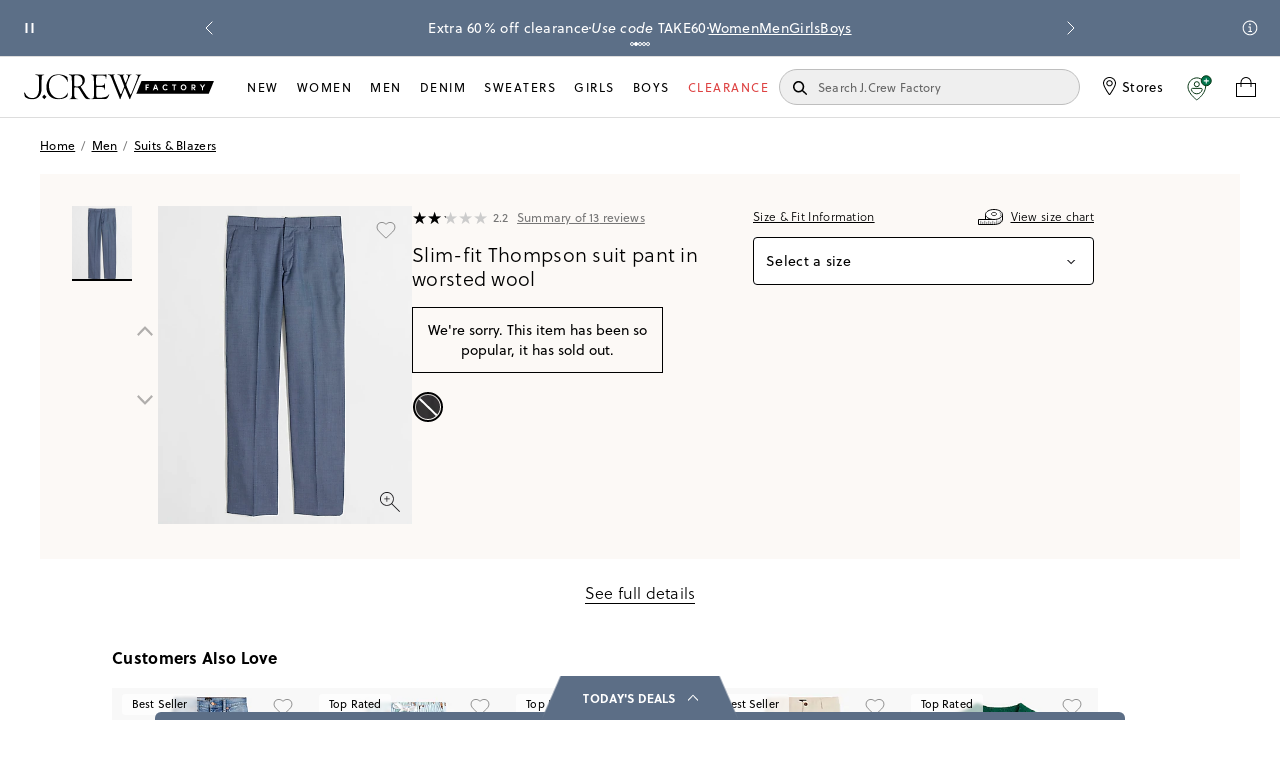

--- FILE ---
content_type: text/css; charset=UTF-8
request_url: https://factory.jcrew.com/_next/static/css/3cb7e096d5c19220.css
body_size: 26843
content:
.jc-modal .Slider__inner___vdTCX{display:flex;flex-direction:column;width:367px}@media only screen and (min-width:30em){.jc-modal .Slider__inner___vdTCX{height:170px;top:calc(50% - 85px)}}@media only screen and (max-width:48em){.jc-modal .Slider__inner___vdTCX{position:absolute;right:0;left:0;width:100vw;height:100%}}.slider:not([data-keen-slider-disabled]){align-content:flex-start;display:flex;overflow:hidden;position:relative;-webkit-user-select:none;-moz-user-select:none;user-select:none;-webkit-touch-callout:none;-khtml-user-select:none;touch-action:pan-y;-webkit-tap-highlight-color:rgba(0,0,0,0);width:100%}.slider:not([data-keen-slider-disabled]) .slider__slide{position:relative;overflow:hidden;width:100%;min-height:100%}.size-mobile #product-image .slider:not([data-keen-slider-disabled]) .slider__slide{min-width:100vw}.slider:not([data-keen-slider-disabled])[data-keen-slider-reverse]{flex-direction:row-reverse}.slider:not([data-keen-slider-disabled])[data-keen-slider-v]{flex-wrap:wrap}.Slider__iframe-btn___uqODr{max-width:60px;max-height:75px;overflow:hidden}.Slider__iframe-btn___uqODr iframe{max-width:100%!important;max-height:100%!important;height:75px!important}.Slider__dots___RYVmb{display:flex;justify-content:center;padding:.625rem 0;list-style:none}.Slider__dots___RYVmb .Slider__dot___wsWRK{border:none;width:.375rem;height:.375rem;background:#c5c5c5;border-radius:50%;margin:0 3px;padding:4px;cursor:pointer;font-size:0}.Slider__dots___RYVmb .Slider__dot___wsWRK.Slider__active___Y_wg2{background:#000}.Slider__dots___RYVmb .Slider__dot___wsWRK:focus{outline:1px dotted #000}.Slider__arrow___k_0EF{display:none;width:30px;height:30px;position:absolute;top:50%;transform:translateY(-50%);-webkit-transform:translateY(-50%);cursor:pointer}.Slider__arrow--left___REL0v{display:block;left:5px}.Slider__arrow--right___SHE9z{display:block;left:auto;right:5px}.Slider__arrow--disabled___480L_ svg{display:block;fill:rgba(255,255,255,.5)}.Slider__order-history-slider-arrows___9oGGF.Slider__arrow___k_0EF{width:44px;height:44px;top:35%}.Slider__order-history-slider-arrows___9oGGF.Slider__arrow--left___REL0v{display:block;left:-8px}.Slider__order-history-slider-arrows___9oGGF.Slider__arrow--right___SHE9z{display:block;left:auto;right:-8px}.Slider__order-history-slider-arrows___9oGGF.Slider__arrow--disabled___480L_ svg{display:block;opacity:.2;cursor:default}.Slider__thumbnails-list___dtf9a{align-content:flex-start;display:flex;position:relative;-webkit-user-select:none;-moz-user-select:none;user-select:none;width:100%;overflow:auto;padding:.375rem .375rem 0 1rem}@-moz-document url-prefix(){.Slider__thumbnails-list___dtf9a{scrollbar-width:none}}.Slider__thumbnails-list___dtf9a::-webkit-scrollbar-track{background-color:#fff}.Slider__thumbnails-list___dtf9a::-webkit-scrollbar{width:1px;height:1px}.Slider__thumbnails-list___dtf9a::-webkit-scrollbar-thumb{background-color:#fff;border:1px solid #fff}.Slider__thumbnails-list___dtf9a .Slider__thumbnail___FtUnS{height:4.6875rem;min-width:3.75rem;margin-right:.375rem;position:relative}.Slider__thumbnails-list___dtf9a .Slider__thumbnail___FtUnS.Slider__active___Y_wg2:after{content:"";height:.125rem;width:100%;background:#000;position:absolute;left:0;bottom:0}.Slider__carousel_custom_controls___TYsfS{display:flex;align-items:self-end;justify-content:flex-end;gap:8px;position:absolute;bottom:2%;right:12px}.Slider__carousel_custom_controls___TYsfS .Slider__arrow_container___dItSj{padding:10px;background:#fcf9f6;display:flex;align-items:center;justify-content:center;justify-items:center;border:1px solid #000;position:relative;top:-3px;border-radius:3px}.Slider__carousel_custom_controls___TYsfS .Slider__arrow___k_0EF{fill:#000;width:14px;height:14px;display:flex;position:absolute;top:55%;left:50%;transform:translate(-50%,-50%)}.Slider__carousel_custom_controls___TYsfS .Slider__dots___RYVmb{display:flex;align-items:flex-start;padding:10px 0;list-style:none}.Slider__carousel_custom_controls___TYsfS .Slider__arrow_container--disabled___belMb{opacity:.5;border:1px solid #bebebe}.Slider__carousel_custom_controls___TYsfS .Slider__arrow--disabled___480L_{display:block}.Slider__carousel_custom_controls___TYsfS .Slider__arrow--disabled___480L_ svg{fill:#bebebe}.Slider__carousel_custom_controls___TYsfS .Slider__dots___RYVmb button{background:rgba(0,0,0,0);border:.0625rem solid #000}.Product3DContainer__iframe-container___qdd6w{max-width:100%;min-height:100%;position:relative;display:flex;justify-content:center;align-items:center}.Product3DContainer__iframe-container___qdd6w .Product3DContainer__icon___MBqDq{position:absolute;top:12px;left:12px}.Product3DContainer__iframe-container___qdd6w iframe{width:100%;max-width:80%;border:none;height:80%}.QuickshopContainer__modal___T7ZgU{bottom:auto;background-color:#fff;overflow:hidden;z-index:9999;height:40rem;transform:translate(0);display:flex;position:relative;top:0;left:0;width:100%;max-width:720px;margin:auto;white-space:nowrap;box-shadow:none}.QuickshopContainer__modal___T7ZgU.QuickshopContainer__portrait-mode___tTEd2{height:47rem}@media only screen and (min-width:64em){.QuickshopContainer__modal___T7ZgU{max-width:976px}}.QuickshopContainer__rqs___qNdoV .QuickshopContainer__modal___T7ZgU{width:100%;max-width:100%;height:90%;margin-bottom:0;transition:top .3s;border-radius:16px 16px 0 0}.QuickshopContainer__modal___T7ZgU a{font-size:.8125rem}.QuickshopContainer__modal___T7ZgU .QuickshopContainer__outside-wrapper___Fwnmf{margin-left:0;margin-right:0}.QuickshopContainer__modal___T7ZgU .QuickshopContainer__shipping___SVV1C{display:inline-block}.QuickshopContainer__modal___T7ZgU .QuickshopContainer__sizes-list-item___4yit3{font-size:.75rem}.QuickshopContainer__modal___T7ZgU .QuickshopContainer__sizes-list-item___4yit3.QuickshopContainer__is-selected___8TT9N{outline:0}.QuickshopContainer__modal___T7ZgU .QuickshopContainer__low-inventory____uAE8{text-align:center}.QuickshopContainer__modal___T7ZgU .QuickshopContainer__variation-name___63D4c{font-size:.75rem}.QuickshopContainer__modal___T7ZgU .QuickshopContainer__item___1vhHr{top:0;right:0;bottom:0;left:0;background:#f8f8f8}@media only screen and (min-width:48em){.QuickshopContainer__modal___T7ZgU .QuickshopContainer__item___1vhHr{position:absolute}}.QuickshopContainer__modal___T7ZgU .QuickshopContainer__controls___iatXj{margin-top:.75rem;display:flex;align-items:center;justify-content:center}.QuickshopContainer__modal___T7ZgU .QuickshopContainer__slider-photos___PW3PK{display:flex;text-align:center;flex-direction:column}.QuickshopContainer__modal___T7ZgU .QuickshopContainer__price-colors___63Om_ .QuickshopContainer__list___2ouZ6{line-height:.875rem;margin-bottom:.5rem}.QuickshopContainer__modal___T7ZgU .QuickshopContainer__price-colors___63Om_ .QuickshopContainer__group___KXXd4 .QuickshopContainer__price___CCfmi{margin-top:.75rem;font-size:.75rem;font-weight:400}.QuickshopContainer__modal___T7ZgU .QuickshopContainer__quantity___jCzYB{margin-left:0}.QuickshopContainer__modal___T7ZgU .QuickshopContainer__price___CCfmi{font-size:1rem;line-height:1.5rem;letter-spacing:.01875rem;margin-left:0}.QuickshopContainer__modal___T7ZgU .QuickshopContainer__headline___g_HFd{line-height:1.375rem;letter-spacing:.03125rem;font-weight:500}.QuickshopContainer__modal___T7ZgU .QuickshopContainer__monogram___cEKSn{width:100%;margin-left:0;margin-right:0}.QuickshopContainer__modal___T7ZgU .QuickshopContainer__accordion-wrap___NZM4M{padding-right:0;padding-left:0}@media only screen and (min-width:48em){.QuickshopContainer__modal___T7ZgU .QuickshopContainer__accordion-wrap___NZM4M{height:4.0625rem;padding:0}.QuickshopContainer__modal___T7ZgU .QuickshopContainer__accordion-wrap___NZM4M.QuickshopContainer__is-expanded___UkLvz{height:auto;padding-bottom:.75rem}}.QuickshopContainer__modal___T7ZgU .QuickshopContainer__accordion-menu-tray___bhpV6{margin-right:.75rem;margin-left:.75rem}.QuickshopContainer__modal___T7ZgU .QuickshopContainer__accordion-title___bk6Nl{padding-right:.75rem;padding-left:.75rem;text-transform:none}.QuickshopContainer__modal___T7ZgU .QuickshopContainer__noIntlShip-body___xWkA7{margin-top:.5rem;font-size:.8125rem}.QuickshopContainer__modal___T7ZgU .QuickshopContainer__market___NJ51n{margin-bottom:12px}.QuickshopContainer__modal___T7ZgU .QuickshopContainer__no-taxes___kokxg{margin-right:0;margin-left:0}.QuickshopContainer__modal___T7ZgU .QuickshopContainer__message-other___QSpVe p{margin:0}.QuickshopContainer__modal___T7ZgU .QuickshopContainer__icon-see-less___WESdp,.QuickshopContainer__modal___T7ZgU .QuickshopContainer__icon-see-more___cm5au{margin-right:.625rem}.QuickshopContainer__modal___T7ZgU .icon-btn--close{position:absolute;top:0;right:0;z-index:1}.QuickshopContainer__quickshop-body___UgA7c{height:100%}.QuickshopContainer__rqs___qNdoV .QuickshopContainer__quickshop-body___UgA7c{height:calc(100% - 64px);overflow:hidden scroll;overscroll-behavior-y:none}.QuickshopContainer__body___nRrgm{height:100%;flex-grow:1}.QuickshopContainer__rqs___qNdoV .QuickshopContainer__body___nRrgm{width:100%}.QuickshopContainer__product-wrapper___CZzOz{position:relative;height:100%}.QuickshopContainer__product-content___Iw6tI{display:flex;height:100%}.QuickshopContainer__photos___0GWaz{width:364px;margin:12px 0 0 12px;position:relative}.QuickshopContainer__stl-container___WGkRj~.QuickshopContainer__body___nRrgm .QuickshopContainer__photos___0GWaz{width:256px}@media only screen and (min-width:64em){.QuickshopContainer__stl-container___WGkRj~.QuickshopContainer__body___nRrgm .QuickshopContainer__photos___0GWaz{width:412px}}.QuickshopContainer__rqs___qNdoV .QuickshopContainer__photos___0GWaz{width:100%;margin:0}@media only screen and (min-width:64em){.QuickshopContainer__photos___0GWaz{width:34.75rem}}.QuickshopContainer__scrolling-wrapper___UYs8M{display:flex;position:fixed;top:-1px;left:-1px;width:calc(100% + 2px);height:calc(100% + 2px);padding:25px;overflow:scroll;z-index:9999;align-items:center}.QuickshopContainer__scrolling-wrapper___UYs8M.QuickshopContainer__rqs___qNdoV{width:100%;padding:0;overflow:hidden}.QuickshopContainer__details-wrap___jsHG5{width:21.5rem;padding:1.5rem;height:calc(100% - 60px);overflow-y:auto;overflow-x:hidden}.QuickshopContainer__rqs___qNdoV .QuickshopContainer__details-wrap___jsHG5{padding:.75rem;width:100%}@media only screen and (min-width:48em){.QuickshopContainer__rqs___qNdoV .QuickshopContainer__details-wrap___jsHG5{height:auto;padding:0}}@media only screen and (min-width:64em){.QuickshopContainer__details-wrap___jsHG5{width:25.5rem}}.QuickshopContainer__details___GrKot{width:100%;margin-left:0;white-space:normal}.QuickshopContainer__details___GrKot div[id^=monetate_html],.QuickshopContainer__details___GrKot div[id^=monetate_price_html]{display:none}.QuickshopContainer__overview___Xleph{width:100%;margin:0 0 12px}.QuickshopContainer__overview-details___eExg3{display:inline-block;display:-moz-flex;display:flex;flex-direction:column}.QuickshopContainer__code___gQR_q{margin-right:.75rem}.QuickshopContainer__details-link___zYJVr{font-size:.8125rem;letter-spacing:.01875rem;line-height:1.375rem;margin-top:.125rem;color:#767676;font-style:normal;font-weight:400;text-align:left;text-decoration:underline;text-transform:none;font-stretch:normal}.QuickshopContainer__details-link___zYJVr span{width:0;height:0;border-color:rgba(0,0,0,0) rgba(0,0,0,0) rgba(0,0,0,0) #000;border-style:solid;border-width:5.5px 0 5.5px 5.5px;margin-left:.375rem;display:inline-block}.QuickshopContainer__full-details-button___W79Nq{display:flex;width:100%;height:80px;padding:0 12px;border-top:1px solid #ddd;align-items:center}.QuickshopContainer__full-details-button___W79Nq .QuickshopContainer__full-details-link___I4gRd{display:block;width:100%;height:100%;margin-top:0;font-size:16px;font-weight:700;line-height:80px;text-align:left;text-decoration:none}.QuickshopContainer__full-details-button___W79Nq .QuickshopContainer__full-details-chevron___Jqqgh{width:30px;height:30px}.QuickshopContainer__no-intl-shipping___tKOzw a{font-size:.75rem}.QuickshopContainer__reviews-ratings___Npra8{display:block}.QuickshopContainer__review-stars___XoWKB{margin-top:8px;margin-bottom:8px}.QuickshopContainer__afterpay___ZyR4b{margin-left:0;margin-bottom:.75rem}.QuickshopContainer__afterpay___ZyR4b .afterpay-container__info-icon--absolute{position:absolute}.QuickshopContainer__product-message___MiIko{width:100%;margin:0;bottom:.75rem;right:1.5rem;padding:.75rem;width:18.5rem;font-size:.75rem;position:absolute;background-color:#fff;font-weight:700;line-height:16px;text-align:left;white-space:normal}@media only screen and (min-width:64em){.QuickshopContainer__product-message___MiIko{width:22.5rem}}.QuickshopContainer__product-message___MiIko.QuickshopContainer__show___7uoMV{bottom:68px}.QuickshopContainer__actions___yaOsZ{width:20rem;position:absolute;right:12px;bottom:0;height:68px;background:rgba(255,255,255,.5)}.QuickshopContainer__rqs___qNdoV .QuickshopContainer__actions___yaOsZ{display:block;position:relative;right:0;width:100%;height:auto;margin-bottom:12px}.QuickshopContainer__rqs___qNdoV .QuickshopContainer__actions___yaOsZ .QuickshopContainer__message___HI6LN{float:right;margin-top:10px}@media only screen and (min-width:64em){.QuickshopContainer__actions___yaOsZ{width:24rem}}.QuickshopContainer__market-returns___FE1wC{padding-bottom:1.25rem}@media only screen and (min-width:48em){.QuickshopContainer__market-returns___FE1wC{padding-bottom:.9375rem;width:100%;float:left;border-bottom:1px solid #ccc;margin-bottom:5.3125rem}.QuickshopContainer__rqs___qNdoV .QuickshopContainer__columns___62pzk{padding-right:1.5rem;padding-left:1.5rem;display:flex}}.QuickshopContainer__rqs___qNdoV .QuickshopContainer__col-right___n61eO{display:block}.QuickshopContainer__promo-enabled___kL0MP div[id^=monetate_html],.QuickshopContainer__promo-enabled___kL0MP div[id^=monetate_price_html],.QuickshopContainer__promo-enabled___kL0MP div[id^=mt-htmlbadge]{display:none}.QuickshopContainer__promo-fetch-error___XgtDk div[id^=monetate_html],.QuickshopContainer__promo-fetch-error___XgtDk div[id^=monetate_price_html],.QuickshopContainer__promo-fetch-error___XgtDk div[id^=mt-htmlbadge]{display:block}.QuickshopContainer__top-info___ESAV6{white-space:normal;overflow-y:auto}.QuickshopContainer__actions___yaOsZ{height:auto;margin:0 0 .75rem}.FavoriteMessage__message___K613d{padding:12px 12px 15px;background-color:#fff;border:1px solid #000;max-width:360px;width:100%;margin-bottom:15px;text-align:left}.FavoriteMessage__message___K613d.FavoriteMessage__fav-error___AYGd3{max-width:210px;font-family:soleil,Helvetica,Arial,sans-serif}.FavoriteMessage__message___K613d.FavoriteMessage__recently-viewed___rYkrr p{white-space:break-spaces}@media only screen and (min-width:48em){.FavoriteMessage__message___K613d.FavoriteMessage__recently-viewed___rYkrr p{max-width:120px}}.FavoriteMessage__line___riDFi{font-stretch:normal;font-style:normal;font-family:soleil,Helvetica,Arial,sans-serif;line-height:1.38;letter-spacing:.3px;font-size:12px;margin:0;white-space:break-spaces}.FavoriteMessage__line___riDFi .FavoriteMessage__button___XeVWs{text-decoration:underline;cursor:pointer;font-size:12px;text-transform:none;width:auto}.FavoriteMessage__bolded___2dXay{font-size:.75rem;font-weight:700;margin-bottom:10px;margin-top:0;padding-right:25px}@media only screen and (max-width:48em){.FavoriteMessage__bolded___2dXay{margin-right:30px;margin-bottom:0}}.FavoriteMessage__bolded___2dXay.FavoriteMessage__error___sqqzX{margin:0}.FavoriteMessage__qs-absolute___4K4H0{position:absolute;top:-75px;white-space:normal}.FavoriteMessage__qs-absolute___4K4H0.FavoriteMessage__fav-error___AYGd3{width:100%}.FavoriteMessage__absolute___7LRf_{position:absolute;right:0;top:0;z-index:5}.FavoriteMessage__absolute___7LRf_.FavoriteMessage__recently-viewed___rYkrr{z-index:4;padding:10px}.FavoriteMessage__absolute___7LRf_.FavoriteMessage__recently-viewed___rYkrr .FavoriteMessage__bolded___2dXay{padding-right:0}.FavoriteMessage__absolute___7LRf_.FavoriteMessage__fav-removed___KWSqW{max-width:210px;height:45px}@media only screen and (max-width:48em){.FavoriteMessage__absolute___7LRf_.FavoriteMessage__fav-removed___KWSqW{min-height:45px;height:auto;min-width:auto;width:100%}}.FavoriteMessage__product-action___hOD8H{float:right;margin-top:10px}.FavoritesButton__block___NZohc{display:inline-block;min-width:44px}.FavoritesButton__absolute___RWALI{position:absolute;right:4px;top:4px;z-index:4}.FavoritesButton__spinner___mkukL{display:block;border-radius:50%;width:25px;height:25px;border:1px solid #000;border-top-color:rgba(0,0,0,0);transform:translateZ(0);animation:.9s linear infinite;animation-name:FavoritesButton__keyframes-spin___FULje}.FavoritesButton__button___12dgQ{cursor:pointer;width:44px;height:44px}.FavoritesButton__box___aXDA2{width:44px;height:44px;border:1px solid #ccc;border-radius:0;display:flex;align-items:center;justify-content:center}@media only screen and (max-width:48em){.FavoritesButton__box___aXDA2{width:50px;height:50px}}@keyframes FavoritesButton__keyframes-spin___FULje{0%{transform:rotate(0deg)}to{transform:rotate(1turn)}}.more-to-see-tile .FavoritesButton__inactive___9SoSV path,.recently-viewed .FavoritesButton__inactive___9SoSV path,.recommendation-tile .FavoritesButton__inactive___9SoSV path{fill:rgba(0,0,0,0);stroke:#000}.more-to-see-tile:hover .FavoritesButton__inactive___9SoSV path,.recently-viewed:hover .FavoritesButton__inactive___9SoSV path,.recommendation-tile:hover .FavoritesButton__inactive___9SoSV path{fill:#fff;stroke:#000}.FavoritesButton__oneup___7nvOT{right:6px;top:6px}.FavoritesButton__oneup___7nvOT .FavoritesButton__button___12dgQ{width:44px;height:44px}.FavoritesButton__oneup___7nvOT .FavoritesButton__button___12dgQ svg{width:26px;height:22px}.FavoritesButton__scaled____Val8{right:20px;top:20px;scale:1.4}.FavoritesButton__scaled____Val8 :not(.FavoritesButton__active____Tmsi) svg path{fill:rgba(255,255,255,.5)}@media only screen and (min-width:48em){.FavoritesButton__scaled____Val8{right:26px;top:24px;scale:1.6}}@keyframes Skeleton__animateSkeleton___S4Wtx{0%{background-position:-250px 0}to{background-position:calc(250px + 100%) 0}}.Skeleton__skeleton___JKJU_{background-color:#f8f8f9;background-image:linear-gradient(90deg,#f8f8f9,white,#f8f8f9);background-size:250px 100%;background-repeat:no-repeat;border-radius:4px;display:inline-block;line-height:1;animation-name:Skeleton__animateSkeleton___S4Wtx;animation:Skeleton__animateSkeleton___S4Wtx 1s ease-in-out infinite}.Skeleton__skeleton-hidden___q3CsR{display:none}.Skeleton__skeleton-landing___bayxC{top:0;height:325px;width:100%;max-width:73.5rem;left:0;right:0;margin-left:auto;margin-right:auto}.Skeleton__is-absolute___VsXtz{position:absolute;top:0;left:0}.Skeleton__m-top-10___nqTT3{margin-top:10px}.Skeleton__m-top-24___auwzN{margin-top:24px}.Skeleton__m-bottom-2___JJV57{margin-bottom:2px}.Skeleton__m-bottom-5___OzrsT{margin-bottom:5px}.Skeleton__m-bottom-12___I5uFi{margin-bottom:12px}.Skeleton__m-bottom-15___LAWrC{margin-bottom:15px}.Skeleton__m-bottom-24___Ae_WX{margin-bottom:24px}.Skeleton__m-bottom-25___8joqc{margin-bottom:25px}.ProductBadge__badging___vvoli{font-size:.625rem;line-height:1.125rem;letter-spacing:.09375rem;text-transform:uppercase}.ProductBadge__badging___vvoli h3{margin-top:1.3125rem;font-weight:400}@media only screen and (min-width:48em){.ProductBadge__badging___vvoli h3{margin-top:2.25rem}}.ProductBadge__container____j9dM{display:flex;align-items:center}.ProductBadge__container____j9dM span:nth-of-type(3){margin-left:1.25rem}.ProductBadge__icon-badge___4f_M4{display:inline-block;padding:.125rem;margin-right:.375rem;width:18px;height:18px}.jcrew .ProductBadge__icon-badge___4f_M4{display:none}.ProductBadge__icon-badge___4f_M4 img{display:block;margin-top:.0625rem;width:.8125rem;height:.8125rem}.ProductBadge__badge-title___fge3n{display:inline-block;font-weight:600;position:relative;top:1px}.ProductBadge__badge-title___fge3n a{font-size:10px!important;font-weight:600;text-transform:uppercase}.ProductBadge__badge-title___fge3n.ProductBadge__badge-color-green___2qrtF{color:#00744c}.ProductBadge__badge-title___fge3n.ProductBadge__badge-color-navy___AFEC_{color:#2f3a5d}.ProductBadge__badge-title___fge3n.ProductBadge__badge-color-gold___M5hkX{color:#f4c858}.ProductBadge__pdp-badge___mkWp4{display:inline-flex}.ProductBadge__pdp-badge___mkWp4 .ProductBadge__badge-title___fge3n{margin-right:.375rem;font-size:1rem;letter-spacing:.015rem;font-weight:400;color:#767676}.ProductBadge__pdp-badge___mkWp4 .ProductBadge__badge-title___fge3n a{color:#767676;font-size:16px!important;font-weight:400}@media only screen and (max-width:48em){.ProductBadge__pdp-badge___mkWp4 .ProductBadge__badge-title___fge3n{font-size:.875rem;line-height:1.25rem}}.ProductBadge__pdp-badge___mkWp4 .ProductBadge__badge-title___fge3n.ProductBadge__badge-color-green___2qrtF{color:#00744c}.ProductBadge__pdp-badge___mkWp4 .ProductBadge__badge-title___fge3n.ProductBadge__badge-color-navy___AFEC_{color:#2f3a5d}.ProductBadge__pdp-badge___mkWp4 .ProductBadge__badge-title___fge3n.ProductBadge__badge-color-gold___M5hkX{color:#f4c858}.ProductBadge__pdp-badge___mkWp4 .ProductBadge__factory___o7Syc,.ProductBadge__pdp-badge___mkWp4 .ProductBadge__factory___o7Syc a{color:#5c6e86}.ProductReviews__product-reviews___b_qoG{position:relative;display:flex;align-items:center}.ProductReviews__product-reviews___b_qoG.ProductReviews__top-info___OdobO{display:inline-flex;vertical-align:middle;font-family:soleil,Helvetica,Arial,sans-serif}.ProductReviews__product-reviews___b_qoG.ProductReviews__column-align-reviews___hThZk{flex-direction:column;align-items:flex-start}.ProductReviews__product-reviews___b_qoG.ProductReviews__column-align-reviews___hThZk .ProductReviews__review-count___gSn9I{margin:0}@media only screen and (max-width:48em){.ProductReviews__product-reviews___b_qoG.ProductReviews__is-size-chart___AhXjP{flex-direction:column;align-items:baseline;gap:.375rem}}.ProductReviews__medium___Gdo1w .ProductReviews__empty-stars___tEvm3:before,.ProductReviews__medium___Gdo1w .ProductReviews__full-stars___75pD1:before{font-size:17px}.ProductReviews__large___hVvbN .ProductReviews__empty-stars___tEvm3:before,.ProductReviews__large___hVvbN .ProductReviews__full-stars___75pD1:before{font-size:20px}.ProductReviews__ratings___w6ZMj{position:relative;display:inline-block;color:#ccc;overflow:hidden}.ProductReviews__full-stars___75pD1{position:absolute;left:0;top:0;white-space:nowrap;overflow:hidden;color:#000}.ProductReviews__empty-stars___tEvm3,.ProductReviews__full-stars___75pD1{display:flex}@-moz-document url-prefix(){.ProductReviews__full-stars___75pD1{color:#000}}.ProductReviews__empty-stars___tEvm3:before,.ProductReviews__full-stars___75pD1:before{content:"★★★★★";font-size:14px}.ProductReviews__review-count___gSn9I{font-family:soleil,Helvetica,Arial,sans-serif;font-size:11px;line-height:1.6;letter-spacing:.15px;color:#767676;margin-left:8px;vertical-align:middle}.ProductReviews__review-pdp___r8aLK{font-size:.75rem;line-height:1rem;letter-spacing:.01125rem;color:#767676}.ProductReviews__review-pdp___r8aLK span:not(.ProductReviews__review-text____9dKI){margin:0 .25rem}.ProductReviews__review-pdp___r8aLK a{font-size:.75rem;line-height:1rem;letter-spacing:.01125rem;color:#767676;text-decoration:none}.ProductReviews__review-text____9dKI{text-decoration:underline;margin:0}.ProductReviews__in-accordion___haP06.ProductReviews__product-reviews___b_qoG.ProductReviews__column-align-reviews___hThZk{gap:7px}.ProductReviews__in-accordion___haP06.ProductReviews__product-reviews___b_qoG .ProductReviews__review-pdp___r8aLK a{color:#000;font-size:.875rem;line-height:1.125rem;letter-spacing:.013125rem;font-style:normal;font-weight:400}.ProductReviews__summary-btn___7pMI0{-webkit-text-decoration-line:underline;text-decoration-line:underline;color:#767676;font-size:.75rem;line-height:1rem;letter-spacing:.01125rem;font-style:normal;padding:0 .3125rem}.BadgeAndReview__badge-reviews-data___rI7_o{display:flex;align-items:center;margin:.3125rem 0;z-index:1;position:relative;flex-wrap:wrap}.BadgeAndReview__badge-reviews-data___rI7_o .badging{margin-right:8px}.BadgeAndReview__small___5Zezb .badging{margin:0 .3125rem 0 0}.BadgeAndReview__small___5Zezb .empty-stars:before,.BadgeAndReview__small___5Zezb .full-stars:before{font-size:.75rem}.ProductPrice__wrapper___lO0PU{font-size:1rem;line-height:1.5rem;margin-right:.75rem;margin-bottom:.75rem;margin-left:.75rem;font-weight:700;letter-spacing:.05em}@media only screen and (min-width:48em){.ProductPrice__wrapper___lO0PU{margin-bottom:1.0625rem;margin-right:0;margin-left:0}}.ProductPrice__wrapper___lO0PU.ProductPrice__factory___vm1tV{margin-top:.75rem;font-size:.8125rem;letter-spacing:.01875rem}.ProductPrice__price-list___G3o__{display:inline-block;letter-spacing:.031em}.ProductPrice__price-list___G3o__:not(.ProductPrice__remove-margin___tKORn){padding-right:.625rem}.ProductPrice__price-list___G3o__ .ProductPrice__regular-price___arzwy{font-size:16px}.ProductPrice__price-list___G3o__ .ProductPrice__strikethrough-price___uKhs_{text-decoration:line-through}.ProductPrice__factory___vm1tV .ProductPrice__price-list___G3o__ .ProductPrice__price-label___phECr{font-size:.8125rem;line-height:1.125rem;letter-spacing:.01875rem;margin-right:.25rem;margin-bottom:.375rem;color:#000;font-style:italic;font-weight:500}.ProductPrice__factory___vm1tV .ProductPrice__price-list___G3o__ .ProductPrice__info-tooltip____eoOx{position:relative;display:inline-block}.ProductPrice__factory___vm1tV .ProductPrice__price-list___G3o__ .ProductPrice__icon-info___wFGzb{vertical-align:sub;margin-left:3px}.ProductPrice__factory___vm1tV .ProductPrice__price-list___G3o__ .ProductPrice__tooltip___NNvJs{position:absolute;top:-100px;left:50%;margin-left:-108px;width:13.5rem;min-height:5.6875rem;border-radius:.3125rem;border:1px solid #bebebe;background:#fff;font-family:soleil,Helvetica,Arial,sans-serif}.ProductPrice__factory___vm1tV .ProductPrice__price-list___G3o__ .ProductPrice__tooltip___NNvJs .ProductPrice__arrow___JGXeN{content:"";position:absolute;top:100%;left:50%;transform:translateX(-50%);height:.625rem;width:.625rem;background-color:#fff;z-index:2}.ProductPrice__factory___vm1tV .ProductPrice__price-list___G3o__ .ProductPrice__tooltip___NNvJs .ProductPrice__arrow___JGXeN .ProductPrice__pin___S1M2I{width:calc(50% + 6px);height:.0625rem;background:#bebebe;float:left;transform:rotate(60deg);transform-origin:0 0}.ProductPrice__factory___vm1tV .ProductPrice__price-list___G3o__ .ProductPrice__tooltip___NNvJs .ProductPrice__arrow___JGXeN .ProductPrice__pin___S1M2I:last-child{transform:rotate(-63deg);transform-origin:100% 0;float:right;margin-top:-1px}.ProductPrice__factory___vm1tV .ProductPrice__price-list___G3o__ .ProductPrice__tooltip___NNvJs .ProductPrice__tooltip-text___mFtX7{padding:.5625rem .75rem;max-width:12.5rem;font-size:.625rem;line-height:.8125rem;letter-spacing:.009375rem;direction:ltr;margin:auto;text-align:justify;word-break:break-word;white-space:pre-line;color:#000}.ProductPrice__is-soldout___sHI8g{font-weight:300}.ProductPrice__sale___mVOzl{padding-right:.5625rem;font-weight:400;letter-spacing:.031em;color:#dc3737;white-space:nowrap}.ProductPrice__sale___mVOzl.ProductPrice__sale-wrapper____3A1i{display:inline-block}.ProductPrice__sale___mVOzl .ProductPrice__select-colors___bd5hf{margin-right:.375rem;font-weight:300}.ProductPrice__sale___mVOzl .ProductPrice__price___0KAYS{font-weight:600}.ProductPrice__sale___mVOzl.ProductPrice__sale-wrapper____3A1i{display:block}.ProductPrice__factory___vm1tV .ProductPrice__sale___mVOzl{line-height:1.5rem;font-family:unset}.ProductPrice__factory___vm1tV .ProductPrice__sale___mVOzl span{padding-right:6px;font-family:unset}.ProductPrice__factory___vm1tV .ProductPrice__sale___mVOzl .ProductPrice__price-label___phECr{font-size:.8125rem;line-height:1.125rem;letter-spacing:.01875rem;color:#000;font-weight:400}.ProductPrice__factory___vm1tV .ProductPrice__sale___mVOzl .ProductPrice__price___0KAYS{font-size:1.25rem;line-height:1.5rem;letter-spacing:.01875rem;color:#dc3737;font-weight:400}.ProductPrice__factory___vm1tV .ProductPrice__sale___mVOzl .ProductPrice__discount-percentage___gqL_X{line-height:1.125rem;font-size:.8125rem;color:#dc3737}.ProductPrice__has-more-colors___89aZo{display:block}@media only screen and (min-width:48em){.ProductPrice__has-more-colors___89aZo{display:inline-block}}.ProductPrice__promo___Unhrj{color:#da2a2a}.ProductPrice__shipping___BsEgl{display:block;font-weight:500}.ProductPrice__pdp-price___lLllj{font-size:1.5rem;line-height:1.25rem;letter-spacing:.0225rem;margin:0 0 .5rem;font-weight:300}.ProductPrice__pdp-price___lLllj .ProductPrice__price-list___G3o__{padding-right:6px}.ProductPrice__pdp-price___lLllj .ProductPrice__price-list___G3o__ .ProductPrice__regular-price___arzwy{font-size:1.5rem}.ProductPrice__pdp-price___lLllj .ProductPrice__price-list___G3o__ .ProductPrice__strikethrough-price___uKhs_{font-size:.875rem;padding-right:0;color:#000;vertical-align:sub}.ProductPrice__pdp-price___lLllj .ProductPrice__sale___mVOzl{font-size:.875rem;margin:.25rem .375rem 0 0;vertical-align:bottom}.ProductPrice__pdp-price___lLllj .ProductPrice__sale___mVOzl .ProductPrice__price___0KAYS{font-size:1.5rem;margin-right:.75rem;font-weight:300}.ProductPrice__pdp-price___lLllj .ProductPrice__sale___mVOzl .ProductPrice__price-list___G3o__{font-size:.75rem}.ProductPrice__pdp-price___lLllj .ProductPrice__sale___mVOzl .ProductPrice__price-list___G3o__ .ProductPrice__price-label___phECr{font-weight:300;color:#000;margin-right:0}.ProductPrice__pdp-price___lLllj .ProductPrice__sale___mVOzl .ProductPrice__price-list___G3o__.ProductPrice__factory___vm1tV{display:block}.ProductPrice__pdp-price___lLllj .ProductPrice__sale___mVOzl .ProductPrice__price-list___G3o__.ProductPrice__factory___vm1tV .ProductPrice__strikethrough-price___uKhs_{font-size:.75rem;font-weight:300;font-style:italic;vertical-align:top}.ProductPrice__pdp-price___lLllj .ProductPrice__sale___mVOzl .ProductPrice__select-colors___bd5hf{text-transform:lowercase;font-size:1rem}@media only screen and (max-width:47.94rem){.ProductPrice__pdp-price___lLllj .ProductPrice__sale___mVOzl .ProductPrice__price-label___phECr.ProductPrice__select-colors___bd5hf{margin-left:0}}.ProductPrice__pdp-price___lLllj .ProductPrice__sale___mVOzl .ProductPrice__price-label___phECr.ProductPrice__factory___vm1tV{margin-left:0;font-weight:600;text-transform:none}.ProductPrice__pdp-price___lLllj .ProductPrice__sale___mVOzl .ProductPrice__price___0KAYS.ProductPrice__factory___vm1tV{font-size:1.5rem;margin-right:0;font-weight:600}.ProductPrice__pdp-price___lLllj .ProductPrice__sale___mVOzl .ProductPrice__discount-percentage___gqL_X{font-size:.75rem;color:#767676}.ProductPrice__pdp-price___lLllj .ProductPrice__sale___mVOzl .ProductPrice__discount-percentage___gqL_X.ProductPrice__factory___vm1tV{vertical-align:baseline;color:#da2a2a;font-weight:600}.ProductPrice__intl-message___h2cKP{font-size:.75rem;color:#767676;margin:0}.FactoryProductPrice__fc-was-price___UO1it{margin-bottom:.375rem;font-size:.75rem;color:#000;font-style:italic;font-weight:400;width:-moz-fit-content;width:fit-content}.FactoryProductPrice__fc-was-price___UO1it span{padding-right:.25rem}.FactoryProductPrice__fc-was-price___UO1it span:first-child{display:inline-block}.FactoryProductPrice__fc-now-price___4NSkN{display:inline-block;font-weight:400;font-size:.8125rem}.FactoryProductPrice__fc-now-price___4NSkN span{padding-right:.25rem}.FactoryProductPrice__fc-now-price___4NSkN span:first-child{display:inline-block}.FactoryProductPrice__now-price___pHPxp{font-size:.875rem}@media only screen and (min-width:48em){.FactoryProductPrice__now-price___pHPxp{font-size:1rem}}.FactoryProductPrice__widget-tile___RdKvG{padding-top:10px}.FactoryProductPrice__widget-tile___RdKvG .FactoryProductPrice__fc-now-price___4NSkN,.FactoryProductPrice__widget-tile___RdKvG .FactoryProductPrice__fc-now-price___4NSkN span{font-size:.8125rem;line-height:1.125rem;letter-spacing:.01875rem}.FactoryProductPrice__discount-percentage___TLFGz,.FactoryProductPrice__now-price___pHPxp{white-space:nowrap}.FactoryProductPrice__discount-percentage___TLFGz,.FactoryProductPrice__is-highlighted___Lbytg{color:#dc3737}.FactoryProductPrice__promo-info___1Mm2f{color:#da2a2a}.FactoryProductPrice__promo-visible___Ea93m{display:block;font-size:.8125rem}.FactoryProductPrice__promo-hidden___xHwIF{display:block;visibility:hidden}.FactoryProductPrice__price-error___amyMq{color:#000;font-size:.6875rem;text-transform:uppercase}.ProductPrice__price___uYbqO{font-size:.875rem;line-height:1.3125rem}.ProductPrice__price-list___8HtIq,.ProductPrice__price-sale-old___d3aI3,.ProductPrice__price-sale____mCxV,.ProductPrice__price-was___PZTmz{display:inline-block;padding-right:6px;font-weight:400}.ProductPrice__price-list___8HtIq,.ProductPrice__price-was___PZTmz{text-transform:uppercase}.ProductPrice__price-strikethrough___eDiyD{position:relative;text-decoration:line-through}.ProductPrice__price-sale-old___d3aI3,.ProductPrice__price-sale____mCxV{color:#dc3737;text-transform:uppercase}.ProductPrice__price-sale-old___d3aI3.ProductPrice__discount___UNiUI,.ProductPrice__price-sale____mCxV.ProductPrice__discount___UNiUI{color:#767676;font-size:12px;text-transform:none}.ProductPrice__colors___QbEP4{font-weight:400}.ProductPrice__promo___0amm3{color:#da2a2a;font-size:.625rem;letter-spacing:.0625rem;text-transform:uppercase;font-weight:600;display:none;line-height:18px}.ProductPrice__promo-visible___1aF9r{display:block}.ProductPrice__promo-hidden___PJyl5{display:block;visibility:hidden}.ProductPrice__price-error___pLrCM{color:#000;font-size:.6875rem;text-transform:uppercase}.SwatchListRevamped__swatch-list___B1XQH{display:flex;justify-content:flex-start;flex-wrap:wrap;position:relative;top:0;left:-12px;width:calc(100% + 24px);padding:5px 12px;z-index:5}.SwatchListRevamped__swatch-item___G_2Bk{display:flex;align-items:center;justify-content:center;border-radius:100%;margin:0 5px 0 0;overflow:hidden;height:22px}.SwatchListRevamped__swatch-item--more___kP3_D{color:#767676;padding:8px 0;width:30px;font-size:13px;margin:0;border-radius:0}.SwatchListRevamped__swatch-item___G_2Bk:hover:not(.SwatchListRevamped__swatch-item--more___kP3_D,.SwatchListRevamped__swatch-item--selected___S10E0){border:none}.SwatchListRevamped__swatch-item___G_2Bk button{width:100%;height:100%}.SwatchListRevamped__swatch-item___G_2Bk img{width:18px;height:18px;border-radius:100%;vertical-align:middle;border:1px solid rgba(0,0,0,0);transition:border .2s;padding:1px}.SwatchListRevamped__swatch-item___G_2Bk:hover img{border:1px solid #999;padding:1px}.SwatchListRevamped__swatch-item--selected___S10E0 img{border:1px solid #000;padding:1px}.SwatchSliderRevamped__swatch-list-wrapper___UgbEy{position:relative;z-index:10;overflow:hidden;padding:.3125rem 0}.SwatchSliderRevamped__swatch-list-wrapper___UgbEy.SwatchSliderRevamped__full-width___nDQ_v{width:100%}.SwatchSliderRevamped__swatch-list-wrapper___UgbEy .SwatchSliderRevamped__button___gafFv{position:absolute;left:0;top:50%;transform:translateY(-50%);background:#fff;z-index:1;width:20px;height:100%;display:flex;align-items:center}@media only screen and (max-width:37.5em){.SwatchSliderRevamped__swatch-list-wrapper___UgbEy .SwatchSliderRevamped__button___gafFv{width:16px}}.SwatchSliderRevamped__swatch-list-wrapper___UgbEy .SwatchSliderRevamped__button___gafFv.SwatchSliderRevamped__right___aH28F{left:auto;right:0;flex-direction:row-reverse}.SwatchSliderRevamped__swatch-list___hVcvQ{overflow:auto;white-space:nowrap;width:100%;gap:12px;display:flex;flex-direction:row;list-style:none}@-moz-document url-prefix(){.SwatchSliderRevamped__swatch-list___hVcvQ{scrollbar-width:none}}.SwatchSliderRevamped__swatch-list___hVcvQ::-webkit-scrollbar-track{background-color:#fff}.SwatchSliderRevamped__swatch-list___hVcvQ::-webkit-scrollbar{width:1px;height:1px}.SwatchSliderRevamped__swatch-list___hVcvQ::-webkit-scrollbar-thumb{background-color:#fff;border:1px solid #fff}.SwatchSliderRevamped__swatch-list--slider___s6IQ9{margin:0;padding:0 26px}@media only screen and (max-width:37.5em){.SwatchSliderRevamped__swatch-list___hVcvQ{gap:8px;padding:6px}}.SwatchSliderRevamped__swatch-item___P1z_v button img{width:18px;height:18px;border-radius:100%;vertical-align:middle;border:1px solid rgba(0,0,0,0);transition:border .2s;padding:1px}.SwatchSliderRevamped__swatch-item___P1z_v:hover img{border:1px solid #999;padding:1px}.SwatchSliderRevamped__swatch-item--selected___j5JYS button img{border:1px solid #000;padding:1px}.SwatchSliderRevamped__tile-hovered___5k_C4{background:#fff;box-shadow:0 -3px 0 #fff,0 3px 6px rgba(0,0,0,.12)}.SwatchSliderRevamped__tile-hovered___5k_C4.SwatchSliderRevamped__no-shadow___QYyF0{box-shadow:none}.SwatchSlider__swatch-list-wrapper___61ldE{position:relative;z-index:10;width:calc(100% - 30px);overflow:hidden;padding:.3125rem 0}.SwatchSlider__swatch-list-wrapper___61ldE.SwatchSlider__full-width___03HtZ{width:100%}.SwatchSlider__swatch-list-wrapper___61ldE .SwatchSlider__button___lS4SR{position:absolute;left:0;top:50%;transform:translateY(-50%);background:#fff;z-index:1;width:25px;height:100%;display:flex;align-items:center}.SwatchSlider__swatch-list-wrapper___61ldE .SwatchSlider__button___lS4SR.SwatchSlider__right___7utQQ{left:auto;right:0;flex-direction:row-reverse}.SwatchSlider__swatch-list___JNXV8{overflow:auto;white-space:nowrap;width:100%;gap:8px;display:flex;flex-direction:row}@-moz-document url-prefix(){.SwatchSlider__swatch-list___JNXV8{scrollbar-width:none}}.SwatchSlider__swatch-list___JNXV8::-webkit-scrollbar-track{background-color:#fff}.SwatchSlider__swatch-list___JNXV8::-webkit-scrollbar{width:1px;height:1px}.SwatchSlider__swatch-list___JNXV8::-webkit-scrollbar-thumb{background-color:#fff;border:1px solid #fff}.SwatchSlider__swatch-item___eZoUA{border-radius:100%;overflow:hidden;width:32px;height:32px;padding:2px;flex:none}.SwatchSlider__swatch-item--selected___LJgee{border:1px solid #000}.SwatchSlider__swatch-item--more___W2eiJ{color:#767676;padding:8px 0;width:75px;font-size:13px;margin:0}.SwatchSlider__swatch-item___eZoUA:hover:not(.SwatchSlider__swatch-item--more___W2eiJ,.SwatchSlider__swatch-item--selected___LJgee){border:1px solid #999}.SwatchSlider__swatch-item___eZoUA button{width:100%;height:100%}.SwatchSlider__swatch-item___eZoUA img{width:100%;border-radius:100%}.SwatchList__swatch-list___M8tGh{display:flex;justify-content:flex-start;flex-wrap:wrap;position:absolute;top:100%;left:-.75rem;width:calc(100% + 24px);padding:.3125rem .75rem;z-index:5}.SwatchList__swatch-item___tlczX{border-radius:100%;margin:0 .3125rem .3125rem 0;overflow:hidden;width:2.125rem;height:2.125rem;padding:.125rem}.SwatchList__swatch-item--selected___1LKcs{border:1px solid #000}.SwatchList__swatch-item--more___PwDMQ{color:#767676;padding:.5rem 0;width:4.6875rem;font-size:.8125rem;margin:0}.SwatchList__swatch-item___tlczX:hover:not(.SwatchList__swatch-item--more___PwDMQ,.SwatchList__swatch-item--selected___1LKcs){border:1px solid #999}.SwatchList__swatch-item___tlczX button{width:100%;height:100%}.SwatchList__swatch-item___tlczX img{width:100%;border-radius:100%}.SwatchList__tile-hovered___9lBPu{background:#fff;box-shadow:0 -3px 0 #fff,0 3px 6px rgba(0,0,0,.12)}.SwatchList__tile-hovered___9lBPu.SwatchList__no-shadow___dFd5H{box-shadow:none}.ProductSuggestions__title___k1tOS{font-family:soleil,Helvetica,Arial,sans-serif;font-style:normal;font-weight:400;font-size:1.125rem;line-height:1.25rem;letter-spacing:.016875rem;max-width:calc(100% - 48px)}@media only screen and (min-width:48em){.ProductSuggestions__title___k1tOS{max-width:100%}}.ProductSuggestions__slider-list___Exxqv{width:100%;display:flex}.ProductSuggestions__slider-list-skeleton___G9wmZ{width:100%;display:flex;list-style:none;gap:16px}.ProductSuggestions__slider-list-skeleton___G9wmZ .ProductSuggestions__slide____bsBq{display:flex;flex-direction:column;gap:10px}.ProductSuggestions__slider-wrapper___8b_u6{width:100%;position:relative;display:flex;flex-direction:column;gap:20px;padding-bottom:10px}@media only screen and (min-width:48em){.ProductSuggestions__slider-wrapper___8b_u6{overflow:hidden;padding-bottom:0}}.ProductSuggestions__slider-wrapper___8b_u6 .arrow--left,.ProductSuggestions__slider-wrapper___8b_u6 .arrow--right{border-radius:2.75rem;-webkit-backdrop-filter:blur(2.75px);backdrop-filter:blur(2.75px);background:rgba(255,255,255,.6);opacity:1;transition:opacity .3s ease-in-out;width:44px;height:44px;left:24px;top:40%}.ProductSuggestions__slider-wrapper___8b_u6 svg{position:relative;top:2px;display:inline-block}.ProductSuggestions__slider-wrapper___8b_u6 .arrow--right{right:24px;left:auto}.ProductSuggestions__slider-wrapper___8b_u6 .arrow--disabled{opacity:0}.ProductSuggestions__slider___aHqzs{display:flex;flex-direction:column}.ProductSuggestions__slide____bsBq{width:100%;min-width:200px;max-width:200px}.ProductSuggestions__slide____bsBq .ProductSuggestions__image-wrapper___1ZTj_{width:200px}.ProductSuggestions__slide____bsBq .ProductSuggestions__image-wrapper___1ZTj_ img{width:100%;height:auto}.ProductSuggestions__slide____bsBq .ProductSuggestions__product-info___oYhXr{display:flex;flex-direction:column;gap:5px;text-align:left;width:100%;margin-top:5px}.ProductSuggestions__slide____bsBq .ProductSuggestions__product-info___oYhXr [class^=BadgeAndReview]{margin:0}.ProductSuggestions__slide____bsBq .ProductSuggestions__product-name___EVTim{font-family:soleil,Helvetica,Arial,sans-serif;font-style:normal;font-weight:400;font-size:.75rem;line-height:1rem;letter-spacing:.016875rem}.ProductSuggestions__slide____bsBq [class^=FavoritesButton__button]{width:24px;height:24px}.NotifyMe__container___19VQK{position:fixed;top:0;right:0;bottom:0;left:0;overflow-x:hidden;overflow-y:scroll;z-index:9999;padding:44px 22px 24px;display:flex;flex-direction:column;align-items:center;align-self:stretch;background:#fff;font-family:Soleil,sans-serif;gap:16px;transition:transform .2s ease-out;transform:translateX(100%)}.NotifyMe__container___19VQK [class*=slider-wrapper]{margin-left:48px}@media only screen and (min-width:48em){.NotifyMe__container___19VQK [class*=slider-wrapper]{margin-left:auto;width:100%}.no-touch .NotifyMe__container___19VQK{position:fixed;top:50%;bottom:auto;left:50%;max-width:100%;transform:translate(-50%,-50%);overflow:auto;z-index:9999;background:#fff;right:0}.NotifyMe__container___19VQK{width:420px;transform:translateX(0);transition:none}}.NotifyMe__container___19VQK .NotifyMe__close-btn___Az5i1{position:absolute;top:0;right:0}.NotifyMe__container___19VQK .NotifyMe__logo___na5kG{width:100px}.NotifyMe__container___19VQK .NotifyMe__logo___na5kG.NotifyMe__fa-logo___lQ5p8{width:140px}.NotifyMe__image-wrapper___VtiRD{width:150px}.NotifyMe__content___H676t{display:flex;flex-direction:column;align-items:center;gap:16px;align-self:stretch;font-family:soleil,Helvetica,Arial,sans-serif}.NotifyMe__content___H676t,.NotifyMe__content___H676t h2{font-size:1rem;line-height:1.25rem;letter-spacing:.015rem}.NotifyMe__content___H676t h2{color:#000;text-align:center;text-transform:uppercase;width:70%}.NotifyMe__content___H676t .NotifyMe__product-info___ZTYSY{display:flex;flex-direction:column;align-items:center;gap:4px;margin-top:0;text-align:center;font-size:.875rem;width:18.75rem}.NotifyMe__content___H676t .NotifyMe__email___386xj{width:100%;border:1px solid #bebebe!important;padding:10px 12px!important;text-align:center!important;font-size:12px;line-height:16px;letter-spacing:.18px}@supports(-webkit-overflow-scrolling:touch){@media only screen and (min-device-width:375px)and (max-device-width:1025px)and (-webkit-min-device-pixel-ratio:2){.NotifyMe__content___H676t .NotifyMe__email___386xj{font-size:16px}}}.NotifyMe__content___H676t .NotifyMe__consent___Bc59e{display:flex;align-items:center;gap:8px;align-self:stretch;font-size:10px;line-height:16px;letter-spacing:.15px}.NotifyMe__content___H676t .NotifyMe__consent___Bc59e input{width:16px;height:16px}.NotifyMe__content___H676t .NotifyMe__consent___Bc59e span{-webkit-user-select:none;-moz-user-select:none;user-select:none}.NotifyMe__content___H676t .NotifyMe__notify-me___qQvNf{background-color:#000;width:100%;height:44px;text-transform:uppercase;color:var(--neutrals-text-50-on-primary-white,#fff);text-align:center;font-size:14px;font-family:Soleil;font-weight:700}.NotifyMe__content___H676t .NotifyMe__error___VwQXP{background:#dc3737;color:#fff}div.NotifyMe__content___H676t{text-align:center}div.NotifyMe__content___H676t p{margin-top:0;max-width:173px;color:#000;text-align:center;font-family:soleil,Helvetica,Arial,sans-serif;font-style:normal;font-weight:400;font-size:.875rem;line-height:1.125rem;letter-spacing:.013125rem}.NotifyMe__fade-enter___iEAEa{opacity:0;transition:opacity .2 ease}.NotifyMe__fade-enter-active___YBeGy{opacity:1;transition:opacity .2s ease}.NotifyMe__error-message___QvVWo{margin-top:0;color:#dc3737}.NotifyMe__is-sold-out___cMBTm{text-decoration:underline}.NotifyMe__drawer-enter___HbPiA{transform:translateX(-100%)}.NotifyMe__drawer-enter-active___YW1Tt{transform:translateX(0)}.NotifyMe__mobile-tap-border___34dE0{top:-.375rem;right:-.375rem;bottom:-.375rem;left:-.375rem;border-radius:.375rem;position:absolute;background-color:rgba(0,0,0,0);z-index:-1}.NotifyMe__email-group___o3Dn3{width:100%;text-align:center}.NotifyMe__email-group___o3Dn3 span{font-size:11px;color:#d0021b}.NotifyMe__email-group___o3Dn3 .NotifyMe__has-error___6N2jR{border:1px solid #d0021b}.NotifyMe__container-success___f44ij{display:flex;flex-direction:column;justify-content:left;gap:40px;padding:64px 0 0;max-width:1203px!important;width:100%}@media only screen and (min-width:48em){.NotifyMe__container-success___f44ij{flex-direction:row;padding:24px}}.NotifyMe__success-wrapper___wwfg5{display:flex;flex-direction:column;align-items:center;min-height:360px;justify-content:center;min-width:266px;padding:30px 12px 24px;gap:16px;border:.5px solid #bebebe;background:#fcf9f6;width:calc(100% - 48px);margin:0 24px}@media only screen and (min-width:48em){.NotifyMe__success-wrapper___wwfg5{min-height:496px;width:auto;padding:12px;margin:0 auto}}.NotifyMe__form-wrapper___kL7zL{display:flex;flex-direction:column;align-items:center;gap:16px}.NotifyMe__use-backdrop___sVNLQ{box-shadow:0 0 0 100vmax rgba(0,0,0,.6)}.NotifyMe__overlay___S_nuk{position:fixed;top:0;left:0;width:100%;height:100%;background-color:#000;opacity:.6;z-index:-1}.MonogramModal__modal-window___3Xrne{position:fixed;top:0;right:0;bottom:0;left:0;width:100%;height:100%;background:#fff;overflow-x:hidden;overflow-y:scroll;z-index:9999;font-weight:400}@media only screen and (min-width:48em){.no-touch .MonogramModal__modal-window___3Xrne{width:41rem;height:75rem;position:fixed;top:50%;bottom:auto;left:50%;max-width:100%;max-height:85%;transform:translate(-50%,-50%);overflow:auto;z-index:9999;background:#fff;right:0}}.MonogramModal__modal-content___xoELI{position:static}.MonogramModal__section___8ebW9{padding-left:1.25rem;padding-right:1.25rem;border-bottom:1px solid #ccc;width:100%;float:left}@media only screen and (min-width:48em){.no-touch .MonogramModal__section___8ebW9{border:0}}.MonogramModal__section___8ebW9:last-of-type{border-bottom:0}.MonogramModal__placement-wrap___c7MpR{margin-top:1.25rem}.MonogramModal__placement___taP82,.MonogramModal__stamp-value___ZUL4A,.MonogramModal__thread-color___QNWIM{font-size:.875rem;letter-spacing:.015625rem;text-transform:capitalize}.MonogramModal__stamp-wrap___iMbHb{margin-bottom:2.5rem;display:grid;grid-template-columns:repeat(1,minmax(0,1fr));grid-column-gap:1rem;column-gap:1rem}@media only screen and (min-width:48em){.MonogramModal__stamp-wrap___iMbHb{grid-template-columns:repeat(2,minmax(0,1fr))}}.MonogramModal__stamp-wrap___iMbHb img{padding-top:.3125rem;padding-left:.3125rem;padding-bottom:.3125rem;min-width:50px;min-height:50px;max-height:100%}.MonogramModal__stamp-wrap___iMbHb span{font-size:.84375rem;letter-spacing:.015625rem;margin-left:.625rem;text-transform:none}.MonogramModal__stamp-wrap___iMbHb .MonogramModal__stamp-size___8vyEg{margin-left:0;font-weight:300}.MonogramModal__stamp___E6xXT{margin-bottom:.625rem;height:4.375rem;border:1px solid #ccc;cursor:pointer;width:100%;display:flex;align-items:center}.MonogramModal__stamp___E6xXT .MonogramModal__style-label___5L35r{font-size:.84375rem;letter-spacing:.015625rem;margin-left:.625rem;text-transform:none;display:inline-block;position:relative}@media only screen and (min-width:48em){.MonogramModal__stamp___E6xXT{height:5rem}.MonogramModal__stamp___E6xXT:nth-child(3){margin-top:.625rem}.MonogramModal__stamp___E6xXT.MonogramModal__is-text-block___6MZNs{grid-column:span 2/span 2}}.MonogramModal__stamp___E6xXT.MonogramModal__is-selected___gOrs1{border:1px solid #000;background-color:#eee}.MonogramModal__stamp___E6xXT:last-of-type{margin-bottom:1.5625rem}.MonogramModal__stamp-icon___qK_Ws{margin-top:.5625rem;margin-left:.5625rem;margin-bottom:.5625rem;display:inline-block;min-width:50px;min-height:50px;max-height:100%}@media only screen and (min-width:48em){.MonogramModal__stamp-icon___qK_Ws{margin-top:.3125rem;margin-left:.3125rem;margin-bottom:.3125rem}}.MonogramModal__classic-block___d8QQl{width:3.125rem;height:3.125rem;background-image:url(/next-static/images/monogram/classic-block.gif);background-repeat:no-repeat;background-size:50px 50px}@media only screen and (min-width:48em){.MonogramModal__classic-block___d8QQl{width:4.25rem;height:4.25rem;background-size:68px 68px}}span.MonogramModal__word-info___aqArK{text-transform:none;font-weight:400;font-size:.875rem}.MonogramModal__text-block___aF9oG{width:3.125rem;height:3.125rem;background-image:url(/next-static/images/monogram/txt_block.png);background-repeat:no-repeat;background-size:50px 50px}@media only screen and (min-width:48em){.MonogramModal__text-block___aF9oG{width:4.25rem;height:4.25rem;background-size:68px 68px}}.MonogramModal__text-block-wrapper___LDRgc{width:100%;display:flex;align-items:center;justify-content:center;margin-bottom:1.875rem}.MonogramModal__text-block-wrapper___LDRgc input.MonogramModal__text-block-input___HPNg6{width:100%;padding:14px 0;font-size:22px;text-align:center;border:1px solid #000;display:flex;justify-content:center;align-items:center}.MonogramModal__text-block-wrapper___LDRgc input.MonogramModal__text-block-input___HPNg6.MonogramModal__text-block-input--error___ha9f8{border:3px solid #da2a2a}.MonogramModal__diamond-insignia___Kzhrb{width:3.125rem;height:3.125rem;background-image:url(/next-static/images/monogram/diamond-insignia.gif);background-repeat:no-repeat;background-size:50px 50px}@media only screen and (min-width:48em){.MonogramModal__diamond-insignia___Kzhrb{width:4.25rem;height:4.25rem;background-size:68px 68px}}.MonogramModal__letter-first___uulZi,.MonogramModal__letter-second___ODg8z,.MonogramModal__letter-third___Yfe5n{font-size:.875rem;letter-spacing:.0625rem;font-weight:400}.MonogramModal__letters-info___C8EMv{font-size:.875rem;letter-spacing:.015625rem;font-weight:300}.MonogramModal__letters-info___C8EMv .MonogramModal__style___KAwp9{text-transform:none}@media only screen and (min-width:48em){.no-touch .MonogramModal__letters___dceNj{border-top:1px solid #ccc}}.MonogramModal__letters___dceNj span:not(.MonogramModal__word-info___aqArK){text-transform:uppercase}.MonogramModal__letters___dceNj span:not(.MonogramModal__word-info___aqArK).MonogramModal__info-label___gxgaF{margin-top:1.25rem;margin-bottom:1.25rem;margin-right:.3125rem;display:inline-block}.MonogramModal__placement-location___qW1iO{margin-bottom:2.5rem;text-align:center}@media screen and (max-width:767px){.is-float-lft .MonogramModal__placement-location___qW1iO{float:none}}@media only screen and (min-width:48em){.no-touch .MonogramModal__placement-location___qW1iO{margin-bottom:0}}.touch .MonogramModal__placement-location___qW1iO{float:none}.MonogramModal__placement-location___qW1iO img{max-width:100%}.MonogramModal__location___MXqvV{height:2.5rem;margin-right:auto;margin-left:auto;border:1px solid #dedede;cursor:pointer}@media only screen and (min-width:48em){.no-touch .MonogramModal__location___MXqvV{width:17.5rem;float:right}}.MonogramModal__location___MXqvV.MonogramModal__is-selected___gOrs1{border:1px solid #000;background-color:#eee}.MonogramModal__location___MXqvV span{font-size:.875rem;letter-spacing:.015625rem;line-height:2.5rem;padding-left:1.125rem;font-weight:400;vertical-align:middle}.MonogramModal__stamp-label___rY6dQ{font-size:.75rem;letter-spacing:.09375rem;margin-top:1.25rem;margin-bottom:1.25rem;text-transform:uppercase}@media only screen and (min-width:48em){.no-touch .MonogramModal__stamp-label___rY6dQ{margin-top:0;padding-top:1.25rem;border-top:1px solid #ccc}}.MonogramModal__colors___VEvFU,.MonogramModal__placement-label___KqXmz{font-size:.8125rem;letter-spacing:.125rem;margin-bottom:1.25rem;font-weight:400;text-transform:uppercase}.MonogramModal__colors___VEvFU{padding-top:1.25rem}@media only screen and (min-width:48em){.no-touch .MonogramModal__colors___VEvFU{border-top:1px solid #ccc}}.MonogramModal__top___HDran{margin-top:1.25rem;margin-bottom:1.25rem;letter-spacing:.084375rem;font-size:.75rem}.MonogramModal__top___HDran:after{display:block;clear:both;content:""}.MonogramModal__nav-back___UTd25{width:.375rem;height:.6875rem;display:inline-block}.MonogramModal__icon-close___21HxI{width:1.125rem;height:1.125rem;float:right;cursor:pointer}.MonogramModal__cancel___xZ05_{float:left;text-transform:uppercase}@media only screen and (min-width:48em){.MonogramModal__cancel___xZ05_{display:none}}.MonogramModal__cancel-label___FcYrZ{margin-left:.3125rem;vertical-align:text-bottom}.MonogramModal__colors-section___jnCN4{float:left}.MonogramModal__modal-monogram-details___g3xTX:after{display:block;clear:both;content:""}@media only screen and (min-width:48em){.no-touch .MonogramModal__modal-monogram-details___g3xTX{margin-top:-2.5rem;border-bottom:1px solid #ccc}}.MonogramModal__add-label___fiEzz{font-size:1.0625rem;letter-spacing:.02125rem;margin-bottom:1.25rem;text-align:center;text-transform:uppercase;font-weight:400}.MonogramModal__text-bold___xi3vE{font-weight:700}.MonogramModal__text-info___fq7fx{font-size:.8125rem;letter-spacing:.015625rem;font-weight:400}.MonogramModal__text-info___fq7fx .MonogramModal__text-underline___SY3qy{text-decoration:underline}.MonogramModal__text-info___fq7fx ul{padding-left:1.25rem;margin-bottom:1.875rem;display:flex;flex-direction:column;justify-content:center;align-items:flex-start;gap:.2rem}.MonogramModal__text-info-small___oegGa{font-size:.6875rem;letter-spacing:.015625rem;font-weight:400}.MonogramModal__letters___dceNj .MonogramModal__text-info___fq7fx span{text-transform:none}.MonogramModal__info-label___gxgaF{font-size:.875rem;letter-spacing:.125rem}.MonogramModal__product-details___e1t0g{display:flex;flex-direction:row;gap:6px;margin-bottom:2.5rem}.MonogramModal__product-details___e1t0g .MonogramModal__product-image_____TNq{width:128px;float:left}.MonogramModal__product-details___e1t0g .MonogramModal__product-image_____TNq img{width:100%;height:100%}.MonogramModal__product-details___e1t0g .MonogramModal__product-info___7hnH7{padding-left:.625rem;width:calc(100% - 138px);float:right;font-size:.8125rem}@media only screen and (min-width:48em){.no-touch .MonogramModal__product-details___e1t0g .MonogramModal__product-info___7hnH7{font-size:.875rem;letter-spacing:.015625rem;padding-left:3.125rem}}.MonogramModal__product-details___e1t0g .MonogramModal__product-name___tvsuN{font-size:.8125rem;letter-spacing:.015625rem;font-weight:400}@media only screen and (min-width:48em){.no-touch .MonogramModal__product-details___e1t0g .MonogramModal__product-name___tvsuN{font-size:.875rem;letter-spacing:.015625rem}}.MonogramModal__product-details___e1t0g .MonogramModal__product-info-details___Gq46W{display:flex;flex-direction:column;gap:6px}.MonogramModal__product-details___e1t0g .MonogramModal__product-info-details___Gq46W .MonogramModal__info-color___0I_0M,.MonogramModal__product-details___e1t0g .MonogramModal__product-info-details___Gq46W .MonogramModal__info-size___W3zYI{letter-spacing:.0175rem;text-transform:lowercase}.MonogramModal__size-color___vDXTl .MonogramModal__color-name___LgbGs,.MonogramModal__size-color___vDXTl .MonogramModal__size___UdZl_{letter-spacing:0;font-weight:300;text-transform:lowercase}.MonogramModal__location-front___pJXq6{margin-bottom:.625rem}.MonogramModal__location-back___UHZyR{margin-bottom:2.25rem}.MonogramModal__letter-section___tQumt{text-align:center}.MonogramModal__letter-container___FAh3X{margin-bottom:2.5rem;display:inline-block;text-align:center;margin-right:1.25rem}.MonogramModal__letter-container___FAh3X:last-of-type{margin-right:0}.MonogramModal__letter-container___FAh3X .MonogramModal__letter___Y_M1t{font-size:1.875rem;height:3rem;cursor:pointer;border-radius:2px;border-color:#bebebe}.MonogramModal__colors-list___cHKCs{list-style-type:none}.MonogramModal__colors-list___cHKCs .MonogramModal__colors-white___Kmo8t{border:1px solid #dedede}.MonogramModal__colors-list___cHKCs img{height:2.75rem;width:2.75rem;margin:.25rem;padding:.0625rem;float:left;border:1px solid #fff}@media only screen and (min-width:48em){.no-touch .MonogramModal__colors-list___cHKCs img{height:1.875rem;width:1.875rem}}.MonogramModal__colors-list-item___KX5ij{float:left;cursor:pointer}@media only screen and (min-width:48em){.no-touch .MonogramModal__colors-list-item___KX5ij{width:25%}}.MonogramModal__colors-list-item___KX5ij:last-of-type{margin-bottom:2.25rem}.MonogramModal__colors-list-item___KX5ij.MonogramModal__is-selected___gOrs1 img{border-color:#333}.MonogramModal__colors-name____NZC_{display:none}@media only screen and (min-width:48em){.no-touch .MonogramModal__colors-name____NZC_{font-size:.875rem;letter-spacing:.015625rem;line-height:2.1875rem;display:block;font-weight:300;text-transform:capitalize;vertical-align:middle}}.MonogramModal__confirm-label___EoI4J{margin-top:1.25rem;margin-bottom:1.25rem;text-transform:uppercase}@media only screen and (min-width:48em){.no-touch .MonogramModal__confirm-label___EoI4J{margin-top:0;padding-top:1.25rem;border-top:1px solid #ccc}}.MonogramModal__confirm-container___K9NwJ{font-size:.75rem;letter-spacing:.09375rem;text-transform:uppercase;margin:0}.MonogramModal__confirm-container___K9NwJ .MonogramModal__info-label___gxgaF{margin-bottom:.4375rem;display:inline-block}.MonogramModal__save___mCr0M{margin:12px auto 0;max-width:360px}.MonogramModal__questions___sPW_n{font-size:.875rem;margin-top:.9375rem;font-weight:300;letter-spacing:.015625rem;margin-bottom:1.25rem;font-style:italic}@media only screen and (min-width:48em){.no-touch .MonogramModal__questions___sPW_n{text-align:center}}.MonogramModal__error-section___b3XP0{margin-top:.625rem;margin-bottom:.9375rem;padding:10px;background-color:#efefef;text-align:center}.MonogramModal__error-msg___uUjge{text-align:center;text-transform:none}.Header__button___OdXR2{position:absolute;top:0;right:0;z-index:1}.ShopTheLookVerticalBar__container___kx5QF{display:inline-block;width:108px;height:100%;border-right:1px solid #ddd;white-space:normal;vertical-align:top}@media only screen and (min-width:64em){.ShopTheLookVerticalBar__container___kx5QF{width:144px}}.ShopTheLookVerticalBar__container___kx5QF.ShopTheLookVerticalBar__horizontal-bar___E0mqY{height:6.75rem;margin-bottom:.375rem;width:100%}.ShopTheLookVerticalBar__container___kx5QF.ShopTheLookVerticalBar__horizontal-bar___E0mqY.ShopTheLookVerticalBar__portrait-mode___I6NJC{height:100%}.ShopTheLookVerticalBar__container___kx5QF .ShopTheLookVerticalBar__horizontal-bar-wrapper___zyfjG{max-height:6.75rem}.ShopTheLookVerticalBar__container___kx5QF .ShopTheLookVerticalBar__horizontal-bar-wrapper___zyfjG.ShopTheLookVerticalBar__portrait-mode___I6NJC{max-height:100%}.ShopTheLookVerticalBar__container___kx5QF .ShopTheLookVerticalBar__horizontal-bar-content___3TtlC{height:6.75rem;padding-right:.75rem;padding-left:.75rem;display:flex;width:100%;overflow:scroll hidden;flex-direction:row}.ShopTheLookVerticalBar__container___kx5QF .ShopTheLookVerticalBar__horizontal-bar-content___3TtlC.ShopTheLookVerticalBar__portrait-mode___I6NJC{height:100%}.ShopTheLookVerticalBar__label-block___DxwTc{display:flex;height:40px;background-color:#000;color:#fff;text-align:center;align-items:center;justify-content:center}.ShopTheLookVerticalBar__label___mQd5y{font-size:12px;font-weight:700}@media only screen and (min-width:64em){.ShopTheLookVerticalBar__label___mQd5y{font-size:13px}}.ShopTheLookVerticalBar__scrolling-wrapper___4sj8u{display:flex;max-height:calc(100% - 40px);flex-direction:column}.ShopTheLookVerticalBar__scroll-button___UdUfv{width:100%;height:36px;border:0;outline:none;font-size:16px;text-align:center;text-decoration:none;flex-shrink:0}.ShopTheLookVerticalBar__scroll-button___UdUfv.ShopTheLookVerticalBar__top___92m15{border-bottom:1px solid #ddd}.ShopTheLookVerticalBar__scroll-button___UdUfv.ShopTheLookVerticalBar__bottom___viUyJ{border-top:1px solid #ddd}.ShopTheLookVerticalBar__scroll-button___UdUfv.ShopTheLookVerticalBar__disabled___Xt6qB{cursor:auto;opacity:.5}.ShopTheLookVerticalBar__scroll-button___UdUfv.ShopTheLookVerticalBar__hidden___jn1eH{display:none}.ShopTheLookVerticalBar__content___iIRDd{position:relative;width:108px;padding:6px 0;text-align:center;overflow-y:auto;flex-grow:1}@media only screen and (min-width:64em){.ShopTheLookVerticalBar__content___iIRDd{width:144px}}.ShopTheLookVerticalBar__thumbnail___SG5lf{position:relative;width:90px;min-width:90px;height:auto;margin:6px;outline:1px solid rgba(0,0,0,0);box-sizing:border-box}@media only screen and (min-width:64em){.ShopTheLookVerticalBar__thumbnail___SG5lf{width:120px;height:auto;margin-left:auto;margin-right:auto}}.ShopTheLookVerticalBar__thumbnail___SG5lf:hover{outline:1px solid #ddd;cursor:pointer}.ShopTheLookVerticalBar__thumbnail___SG5lf:focus-within{outline:1px solid #000}.ShopTheLookVerticalBar__thumbnail___SG5lf:focus-within:after{border-color:#000}.ShopTheLookVerticalBar__thumbnail___SG5lf[type=button]{-moz-appearance:none;-webkit-appearance:none;appearance:none}.ShopTheLookVerticalBar__thumbnail___SG5lf img{width:100%;height:auto}.ShopTheLookVerticalBar__thumbnail___SG5lf.ShopTheLookVerticalBar__selected___0Y6Oy,.ShopTheLookVerticalBar__thumbnail___SG5lf.ShopTheLookVerticalBar__selected___0Y6Oy:hover{outline:1px solid #000}.ShopTheLookVerticalBar__thumbnail___SG5lf .ShopTheLookVerticalBar__added-to-bag___uSplc{position:absolute;bottom:0;left:0;border-radius:4px;background:rgba(255,255,255,.65);-webkit-backdrop-filter:blur(12.5px);backdrop-filter:blur(12.5px);padding:2px 10px;margin:8px;height:22px;width:calc(100% - 16px);font-size:11px;line-height:16px;letter-spacing:.11px}@media only screen and (max-width:48em){.ShopTheLookVerticalBar__thumbnail___SG5lf .ShopTheLookVerticalBar__added-to-bag___uSplc{width:100%;font-size:10px;margin:0}}.ProductRevampedGalleryVideoItem__carousel___M6Xcr{display:inline-block;position:relative;overflow:hidden}@media only screen and (min-width:64em){.ProductRevampedGalleryVideoItem__carousel___M6Xcr{display:block}}.c-product__page .ProductRevampedGalleryVideoItem__carousel___M6Xcr{top:0;right:0;bottom:0;left:0;background:#f8f8f8}.ProductRevampedGalleryVideoItem__is-hovered___9S6DK .ProductRevampedGalleryVideoItem__video-play___T4Ltj{background-color:rgba(0,0,0,.9);color:#fff}.ProductRevampedGalleryVideoItem__is-hovered___9S6DK .ProductRevampedGalleryVideoItem__play___ehpG5{background-color:#fff}.ProductRevampedGalleryVideoItem__video-portrait___mtA_O{transform:translateX(-50%);left:50%!important;width:auto!important;height:100%!important}.ProductRevampedGalleryVideoItem__video-poster___WMf6e{width:100%;cursor:pointer;z-index:1}.ProductRevampedGalleryVideoItem__image-hero___gJDse{opacity:1;-moz-opacity:1;-khtml-opacity:1;filter:alpha(opacity=100);width:auto;height:100%;top:0;left:0;position:absolute}@media only screen and (min-width:48em){.ProductRevampedGalleryVideoItem__image-hero___gJDse{width:100%;height:auto}}.ProductRevampedGalleryVideoItem__video-play___T4Ltj{width:60px;height:60px;position:absolute;bottom:calc(50% - 30px);left:calc(50% - 30px);border-radius:50%;background-color:rgba(255,255,255,.9);cursor:pointer;z-index:1}.ProductRevampedGalleryVideoItem__video-play___T4Ltj:hover{background-color:rgba(0,0,0,.9);color:#fff}.ProductRevampedGalleryVideoItem__video-play___T4Ltj:hover .ProductRevampedGalleryVideoItem__play___ehpG5{background-color:#fff}.ProductRevampedGalleryVideoItem__play___ehpG5{mask:url(/next-static/images/jcrew/svg/icon_video_play.svg) no-repeat;-webkit-mask:url(/next-static/images/jcrew/svg/icon_video_play.svg) no-repeat;position:relative;background-color:#000;top:20px;left:24px;width:16px;height:20px}.ModelInfo__model-info___mnBq1{position:absolute;display:flex;left:.75rem;border-radius:.25rem;background:rgba(255,255,255,.65);-webkit-backdrop-filter:blur(17.5px);backdrop-filter:blur(17.5px);text-align:center;align-items:center;letter-spacing:.0625rem;padding:.25rem .5rem;gap:.25rem;font-size:.75rem;bottom:.75rem;color:#535252;top:auto;aspect-ratio:unset!important}.ModelInfo__in-size-fit___7VWzT,.ModelInfo__in-top-info___C9Sp7{position:relative;left:0;top:0;font-weight:400;line-height:1rem;letter-spacing:.01125rem;padding:0;background:none}.ModelInfo__in-top-info___C9Sp7{margin-top:.75rem}.RevampedZoomImage__container___vCNGc{position:relative;overflow:hidden;max-width:100%;min-height:100%;margin:0;display:inline-block;cursor:url(/next-static/images/jcrew/svg/zoom_in_resized.svg),zoom-in;-webkit-user-select:none;-moz-user-select:none;user-select:none;width:100%}.RevampedZoomImage__unscaled-image___l7huD{display:block;max-width:100%;pointer-events:none}.RevampedZoomImage__unscaled-image___l7huD.RevampedZoomImage__visible___Zqn_e{opacity:1;visibility:visible}.RevampedZoomImage__unscaled-image___l7huD.RevampedZoomImage__is-zoomed___3htMM{cursor:zoom-out;opacity:0;visibility:hidden}.RevampedZoomImage__zoomed-image___yqoUZ{width:auto;max-width:none;position:absolute;display:block}.RevampedZoomImage__zoomed-image___yqoUZ.RevampedZoomImage__hidden___PaK0S{opacity:0;visibility:hidden;pointer-events:none}.RevampedZoomImage__zoomed-image___yqoUZ.RevampedZoomImage__is-zoomed___3htMM{opacity:1;visibility:visible;pointer-events:auto;cursor:url(/next-static/images/jcrew/svg/zoom_out_resized.svg),zoom-out}.RevampedZoomImage__zoom-btn___uZHYl{width:1.25rem;height:1.25rem;bottom:.75rem;right:.75rem;position:absolute;background:url(/next-static/images/jcrew/svg/zoom_in_resized.svg);background-size:contain;z-index:11}.RevampedZoomImage__zoom-btn___uZHYl.RevampedZoomImage__active___q2qe3{background:url(/next-static/images/jcrew/svg/zoom_out_resized.svg);background-size:contain}.ProductPhoto__carousel-item___kmYko{display:inline-block;position:relative}.ProductPhoto__image___0opQI{vertical-align:inherit;width:100%}.ProductController__list-item___BctER{display:inline-block}.ProductController__slider-page___4_vhi{display:flex;padding:6px;cursor:pointer}.ProductController__slider-page___4_vhi.ProductController__is-selected___6PaCk .ProductController__indicator___pRI_S{background:#000}.ProductController__indicator___pRI_S{width:.625rem;height:.625rem;border-radius:5px;display:inline-block;border:1px solid #000}@media only screen and (max-width:64em){.ProductController__indicator___pRI_S{display:inline-block}}.ProductPhotos__wrapper___w7Sdh{position:relative;margin-right:auto;margin-left:auto;width:100%;min-height:auto;z-index:2}@media only screen and (min-width:48em){.ProductPhotos__wrapper___w7Sdh{max-width:none}}.ProductPhotos__image-wrap___XI8F5{position:relative;overflow:hidden}.ProductPhotos__carousel-wrap___Gp2aU{margin-top:0}.ProductPhotos__has-transition___YvVjy{transition:transform .3s ease-out}.ProductPhotos__carousel-controls___MtD0_{display:flex;align-items:center;justify-content:center;-moz-user-select:none;-webkit-user-select:none;-o-user-select:none;user-select:none;text-align:center;order:0}.ProductPhotos__carousel-dots___763w8{display:inline-block;text-align:center;list-style-type:none}.TooltipWrapper__tooltip___ipc0i{font-size:.8125rem;letter-spacing:.01875rem;display:inline;font-weight:400;white-space:nowrap;flex-grow:2}.TooltipWrapper__is-final-sale___8QggB{color:#dc3737}@media only screen and (min-width:64em){.TooltipWrapper__inline___eenDt{display:none}}.TooltipWrapper__inline___eenDt:before{padding:0 .375rem;content:"—"}.TooltipWrapper__floating___Scsts{height:1.5625rem;margin-top:.375rem;padding:0 .75rem;font-size:.6875rem;line-height:1.5625rem;box-shadow:0 1px 4px 0 rgba(0,0,0,.15);-moz-box-shadow:0 1px 4px 0 rgba(0,0,0,.15);-webkit-box-shadow:0 1px 4px 0 rgba(0,0,0,.15);position:absolute;top:100%;left:50%;float:none;transform:translateX(-50%);border:0;background:#fff;text-align:center;z-index:5;pointer-events:none}@media only screen and (max-width:1023px){.TooltipWrapper__floating___Scsts{display:none}}.TooltipWrapper__floating___Scsts:after,.TooltipWrapper__floating___Scsts:before{margin-left:-.375rem;position:absolute;left:50%;padding:0;border-style:solid;content:""}.TooltipWrapper__floating___Scsts:before{top:-.4375rem;margin-left:-.4375rem;border-width:0 .4375rem .4375rem;border-color:rgba(0,0,0,.05) rgba(0,0,0,0)}.TooltipWrapper__floating___Scsts:after{top:-.375rem;border-width:0 .375rem .375rem;border-color:#fff rgba(0,0,0,0)}.TooltipWrapper__floating___Scsts.TooltipWrapper__find-in-store___ca1LX{display:block;height:2.5rem;margin-top:.375rem;padding:0 .75rem;font-size:.75rem;line-height:2.5rem;box-shadow:0 2px 10px 0 rgba(0,0,0,.15);-moz-box-shadow:0 2px 10px 0 rgba(0,0,0,.15);-webkit-box-shadow:0 2px 10px 0 rgba(0,0,0,.15);color:#dc3737;position:absolute;top:40px;left:50%;border-radius:3px}.TooltipWrapper__floating___Scsts.TooltipWrapper__addtobag-selectsize___736jA{height:2.5rem;margin-top:.375rem;padding:0 .75rem;font-size:.75rem;line-height:2.5rem;box-shadow:0 1px 4px 0 rgba(0,0,0,.15);-moz-box-shadow:0 1px 4px 0 rgba(0,0,0,.15);-webkit-box-shadow:0 1px 4px 0 rgba(0,0,0,.15);color:#dc3737;position:absolute;top:-60px;left:50%;border-radius:3px}@media only screen and (max-width:1023px){.TooltipWrapper__floating___Scsts.TooltipWrapper__addtobag-selectsize___736jA{display:block}}.TooltipWrapper__floating___Scsts.TooltipWrapper__addtobag-selectsize___736jA:before{top:2.5rem;margin-left:-.4375rem;border-width:.4375rem .4375rem 0;border-color:rgba(0,0,0,.05) rgba(0,0,0,0)}.TooltipWrapper__floating___Scsts.TooltipWrapper__addtobag-selectsize___736jA:after{top:2.5rem;border-width:.375rem .375rem 0;border-color:#fff rgba(0,0,0,0)}.ProductActions__product-actions-wide___2pD_F{letter-spacing:.09375rem;text-transform:uppercase;display:flex;text-align:center;flex-direction:column;margin:1.25rem 0 0}.ProductActions__product-actions-wide___2pD_F button{margin-bottom:.75rem}.ProductActions__product-actions___6LxbY{margin:0 10px}@media only screen and (min-width:48em){.ProductActions__product-actions___6LxbY{margin-right:0;margin-left:0}}.ProductActions__product-actions___6LxbY button{text-transform:uppercase}@media only screen and (min-width:48em){.ProductActions__product-actions___6LxbY button{width:100%}}@media only screen and (min-width:64em){.ProductActions__product-actions___6LxbY button{font-size:14px}}.ProductActions__wrapper-flex___dP7q_{display:flex;justify-content:space-between}.ProductActions__add-to-bag___z3vFF{font-size:1rem;line-height:1rem;letter-spacing:.09375rem;margin-right:0;background-color:#000;color:#fff;height:44px;border-radius:4px}.ProductActions__add-to-bag___z3vFF:disabled{background-color:#424242;cursor:not-allowed;color:#fff}@media only screen and (max-width:48em){.ProductActions__add-to-bag___z3vFF{font-size:.875rem;line-height:1.125rem;letter-spacing:.013125rem}}.ProductActions__add-to-bag___z3vFF .ProductActions__check-mark___dYoEU{margin-right:12px;margin-bottom:-1px}.ProductActions__add-to-bag___z3vFF.ProductActions__exclusive-green___jl0sa{background-color:#00744c}.ProductActions__add-to-bag___z3vFF.ProductActions__exclusive-navy___YEdIF{background-color:#2f3a5d}.ProductActions__add-to-bag___z3vFF.ProductActions__exclusive-gold___Skvtg{background-color:#f4c858}.ProductActions__atb-disabled___s_r6h:disabled{background-color:#ddd;cursor:not-allowed;color:#aaa}.ProductActions__wide___ZoJEH{margin-bottom:.75rem;height:3.125rem;display:block;width:100%;float:none}@media only screen and (min-width:48em){.ProductActions__wide___ZoJEH{height:2.75rem}}.ProductActions__mobile___4inPj{position:relative;z-index:2}.ProductActions__mobile-tap-border___KKh2T{top:-.375rem;right:-.375rem;bottom:-.375rem;left:-.375rem;border-radius:.375rem;position:absolute;background-color:rgba(0,0,0,0);z-index:-1}.ProductActions__qs-absolute___ZqDvu{position:absolute;top:-75px;white-space:normal}.ProductActions__fav-error___6J2rD{width:100%}.ProductActions__qs___0yNKe{display:block;width:100%;padding:0;margin:0}.ProductActions__rqs___gOKVp .ProductActions__qs___0yNKe{margin:0;padding:0}.ProductActions__qs___0yNKe .ProductActions__add-to-bag___z3vFF{width:100%;margin:0 0 .75rem}.ProductActions__rqs___gOKVp .ProductActions__qs___0yNKe .ProductActions__add-to-bag___z3vFF{margin-right:.625rem}@keyframes ProductActions__spin___TCzCd{0%{transform:rotate(0deg)}to{transform:rotate(359deg)}}.ProductActions__ico-spinner___dKEp_{font-size:1rem;line-height:1rem;letter-spacing:.09375rem;width:1.125rem;height:1.125rem;position:relative;display:inline-block;font-weight:700;text-transform:uppercase;left:-12px;top:0;background:url("data:image/svg+xml;charset=utf8,%3Csvg width='18' height='18' viewBox='0 0 18 18' fill='none' xmlns='http://www.w3.org/2000/svg'%3E%3Cpath d='M9 0V0.947368C4.55265 0.947368 0.947368 4.55265 0.947368 9C0.947368 13.4473 4.55265 17.0526 9 17.0526C13.3665 17.0526 16.9213 13.5773 17.0491 9.24173L17.0526 9H18C18 13.9706 13.9706 18 9 18C4.02944 18 0 13.9706 0 9C0 4.11514 3.89169 0.139226 8.74376 0.00357761L9 0Z' fill='white'/%3E%3C/svg%3E") no-repeat;background-size:18px 18px;background-position:50%;animation:ProductActions__spin___TCzCd 2s linear infinite;vertical-align:middle}.ProductActions__ico-spinnerBtn___nv7d1:disabled{background:#000;color:#fff}.ProductActions__tooltip-container___xUmwn{position:relative;display:flex;cursor:pointer;text-align:center;flex:1 1;align-items:center;justify-content:center}.ProductActions__addtobag-selectsize___Sy0Lr{position:relative;overflow:hidden}.ProductActions__afterpay___T4Cfm{font-size:.75rem;line-height:1rem;letter-spacing:.01125rem;font-family:soleil,Helvetica,Arial,sans-serif;text-transform:none}.ProductActions__afterpay___T4Cfm button{width:.875rem}.ProductActions__notify-me___u0_5E{font-size:1rem;line-height:1rem;letter-spacing:.09375rem;font-weight:400;background-color:#0979b5;color:#fff;height:44px}.ProductActions__notify-me___u0_5E:disabled{background-color:#424242;cursor:not-allowed;color:#fff}.ResponsiveHeader__container___MK_OX{display:flex;width:100%;transition:all .3s;border-bottom:1px solid #ddd;flex-direction:column;align-items:center;justify-content:center}.ResponsiveHeader__wrapper___g7qgz{top:.625rem;display:flex;width:100%;overflow:hidden;flex-direction:column;align-items:center}.ResponsiveHeader__contents___bgWJd{height:4rem;display:flex;width:100%;align-items:center}.ResponsiveHeader__image-container___DP6__{padding-right:.625rem;padding-left:1.375rem}.ResponsiveHeader__image-container___DP6__ .ResponsiveHeader__thumbnail___75acq{width:2.75rem;height:2.75rem;position:relative}.ResponsiveHeader__image-container___DP6__ .ResponsiveHeader__portrait-mode___jXhAo{height:auto}.ResponsiveHeader__label-container___a6wNG{font-size:.875rem;line-height:1.125rem;display:flex;max-width:calc(100% - 125px);flex-direction:column}.ResponsiveHeader__label-container___a6wNG .ResponsiveHeader__label___CTsDX{width:100%;text-overflow:ellipsis;white-space:nowrap;overflow:hidden}.ResponsiveHeader__price___b_laI>div{font-size:.875rem;line-height:1.125rem;display:flex;margin:0;flex-wrap:wrap}.ResponsiveHeader__price___b_laI span{color:#767676;font-size:.875rem;line-height:1.125rem;margin:0}.ResponsiveHeader__stl-wrapper___3L3k8{width:100%}.ResponsiveHeader__stl-wrapper___3L3k8 .ResponsiveHeader__stl-label___ls8UV{margin-top:1rem;margin-bottom:.625rem;font-size:.75rem;line-height:1.125rem;display:flex;text-align:center;flex-direction:column}.ProductDetailPage__product___sc2K_ [role=button]:focus{outline:0}.ProductDetailPage__product___sc2K_ .ProductDetailPage__item___tn8T2{top:0;right:0;bottom:0;left:0;background:#f8f8f8}@media only screen and (min-width:48em){.ProductDetailPage__product___sc2K_ .ProductDetailPage__item___tn8T2{position:absolute}.ProductDetailPage__product___sc2K_ .breadcrumb{max-width:75rem;padding:20px 32px}}@media only screen and (min-width:48em)and (min-width:64em){.ProductDetailPage__product___sc2K_ .breadcrumb{padding:20px 0}}@media only screen and (min-width:48em){.ProductDetailPage__product___sc2K_ .product-description__section{max-width:75rem}}@media only screen and (min-width:48em)and (min-width:83em){.ProductDetailPage__product___sc2K_ .product-description__section{padding-left:0}}@media only screen and (min-width:48em){.ProductDetailPage__product___sc2K_ .product-description__section.factory{max-width:none;padding-left:0}.ProductDetailPage__product___sc2K_ .product-description__section.factory button{padding-left:0;margin-left:0}.ProductDetailPage__product___sc2K_ .product-description__section.factory button[aria-expanded=true]{margin-left:0;padding-right:3px;display:flex;justify-content:space-between}.ProductDetailPage__product___sc2K_ .product-description__section.factory button[aria-expanded=true] span{visibility:visible;display:block}.ProductDetailPage__product___sc2K_ .size-fit__section{max-width:75rem}}@media only screen and (min-width:48em)and (min-width:83em){.ProductDetailPage__product___sc2K_ .size-fit__section{padding-left:0}}@media only screen and (min-width:48em){.ProductDetailPage__product___sc2K_ .size-fit__section--open{padding-left:0}.ProductDetailPage__product___sc2K_ .product-stylitics{max-width:75rem}.ProductDetailPage__product___sc2K_ .thumbnails-wrap{padding-top:0}.ProductDetailPage__product___sc2K_ .promo-container{max-width:75rem}}.ProductDetailPage__row___BSQwN{max-width:75rem;margin:0 auto;position:relative;z-index:6}.ProductDetailPage__row___BSQwN.ProductDetailPage__is-shortened-pdp___JsM93{background:#fcf9f6;width:100%;max-width:1200px}@media only screen and (max-width:64em){.ProductDetailPage__row___BSQwN.ProductDetailPage__is-shortened-pdp___JsM93{width:100%;display:block;margin:0;max-width:100%}}@media only screen and (min-width:48em){.ProductDetailPage__row___BSQwN{width:inherit}}.ProductDetailPage__columns___CnZ_y,.ProductDetailPage__photos___my8Ig{box-sizing:border-box;position:relative}.ProductDetailPage__columns___CnZ_y{display:block;width:100%;margin-right:auto;margin-left:auto;padding-right:0;padding-left:0;z-index:2}.ProductDetailPage__columns___CnZ_y.ProductDetailPage__is-shortened-pdp___JsM93{display:flex;padding:32px;align-items:flex-start;gap:40px;align-self:stretch}.ProductDetailPage__columns___CnZ_y.ProductDetailPage__is-shortened-pdp___JsM93 .ProductDetailPage__right___PRY1d{flex:2 1}.ProductDetailPage__columns___CnZ_y.ProductDetailPage__is-shortened-pdp___JsM93 .ProductDetailPage__left___W7i6y,.ProductDetailPage__columns___CnZ_y.ProductDetailPage__is-shortened-pdp___JsM93 .ProductDetailPage__right___PRY1d{width:auto;margin:0}@media only screen and (max-width:48em){.ProductDetailPage__columns___CnZ_y.ProductDetailPage__is-shortened-pdp___JsM93 .ProductDetailPage__left___W7i6y,.ProductDetailPage__columns___CnZ_y.ProductDetailPage__is-shortened-pdp___JsM93 .ProductDetailPage__right___PRY1d{width:100%}.ProductDetailPage__columns___CnZ_y.ProductDetailPage__is-shortened-pdp___JsM93{width:100%;flex-direction:column;padding:.75rem}}.ProductDetailPage__columns___CnZ_y div{vertical-align:top}@media only screen and (max-width:64em){.ProductDetailPage__columns___CnZ_y .ProductDetailPage__slider-photos___7miO8{display:flex;text-align:center;flex-direction:column}}.ProductDetailPage__left___W7i6y{display:inline-block;width:100%;box-sizing:border-box}@media only screen and (min-width:48em){.ProductDetailPage__left___W7i6y{margin-top:1.5rem;width:calc(100% - 420px)}.ProductDetailPage__left___W7i6y.ProductDetailPage__left-factory___jKL1p{margin-bottom:4rem}}.ProductDetailPage__right___PRY1d{display:inline-block;width:100%;z-index:1}.ProductDetailPage__right___PRY1d.ProductDetailPage__is-sticky___VYula{position:-webkit-sticky;position:sticky;top:84px}@media only screen and (min-width:48em){.ProductDetailPage__right___PRY1d{margin-left:3.75rem;margin-top:1.5rem;width:360px;padding-right:1rem}}.ProductDetailPage__right___PRY1d div[id^=monetate_html],.ProductDetailPage__right___PRY1d div[id^=monetate_price_html]{display:none}@media only screen and (min-width:48em){.ProductDetailPage__overview___5IcCS{width:40.6593406593%;width:320px;margin-right:0;margin-left:0}}@media only screen and (min-width:64em){.ProductDetailPage__overview___5IcCS{width:360px}}.ProductDetailPage__overview___5IcCS .ProductDetailPage__badging___MuaNH{margin-bottom:.75rem;margin-left:.75rem}@media only screen and (min-width:48em){.ProductDetailPage__overview___5IcCS .ProductDetailPage__badging___MuaNH{margin-left:0}}.ProductDetailPage__badging___MuaNH{margin-bottom:.25rem;margin-top:.5rem;font-size:.625rem;line-height:1.125rem;letter-spacing:.09375rem;text-transform:uppercase}.ProductDetailPage__product-overview___sBOWM{margin-bottom:.75rem;margin-left:.75rem;margin-right:.75rem}@media only screen and (min-width:48em){.ProductDetailPage__product-overview___sBOWM{margin:0 0 .75rem}}.ProductDetailPage__product-overview___sBOWM .ProductDetailPage__overlay___xf07Y{transition:all .2s ease 0s;opacity:0;visibility:hidden;z-index:9999}.ProductDetailPage__product-overview___sBOWM .ProductDetailPage__overlay___xf07Y.ProductDetailPage__is-tooltip___qMH63{position:fixed;top:0;right:0;bottom:0;left:0;height:100%;background-color:#000;opacity:.1;visibility:visible}.ProductDetailPage__ratings-summary-wrap___d4rqU{margin-top:14px}@media only screen and (min-width:48em){.ProductDetailPage__ratings-summary___wFizw{display:block;margin-top:0}}.ProductDetailPage__ratings-summary___wFizw.ProductDetailPage__c-product__reviews--shop-the-look___KZvaE{display:none}@media only screen and (min-width:70.5em){.ProductDetailPage__ratings-summary___wFizw div span{font-size:.75rem}}.ProductDetailPage__details___kI9Sl{visibility:hidden}@media only screen and (min-width:48em){.ProductDetailPage__details___kI9Sl{width:40.6593406593%;width:320px;margin-right:0;margin-left:0}}@media only screen and (min-width:64em){.ProductDetailPage__details___kI9Sl{width:360px}}.ProductDetailPage__details___kI9Sl>div:after,.ProductDetailPage__details___kI9Sl>div:before{content:"";display:table}.ProductDetailPage__details___kI9Sl>div:after{clear:both}.ProductDetailPage__afterpay___HlBOF{margin:0 0 .75rem}@media only screen and (max-width:47.94rem){.ProductDetailPage__afterpay___HlBOF{margin:0 .75rem .75rem}}.ProductDetailPage__actions___Wzg5P{position:relative;margin-bottom:1.5rem}.ProductDetailPage__actions___Wzg5P button{text-transform:uppercase}.ProductDetailPage__message____0R_j{width:100%;margin:0}.ProductDetailPage__message____0R_j h2{font-size:1rem;line-height:1.5rem;letter-spacing:.01875rem;margin:0;font-weight:400;text-align:left;text-transform:none;white-space:normal}.ProductDetailPage__information___hWSDu{white-space:normal}.ProductDetailPage__information___hWSDu:after,.ProductDetailPage__information___hWSDu:before{content:"";display:table}.ProductDetailPage__information___hWSDu:after{clear:both}.ProductDetailPage__accordion-wrap___QGSgN{border-top:1px solid #ddd;transition:none;padding:0 1.5rem 2rem;height:5rem}@media only screen and (min-width:48em){.ProductDetailPage__pdp-bottom-content___iTAAH{padding-top:0}.ProductDetailPage__size-and-description___ppaJJ{margin:2.5rem 0}}.ProductDetailPage__code___SOGoM{margin-bottom:.75rem;font-size:.75rem;letter-spacing:.01875rem;line-height:1rem;color:#767676}.ProductDetailPage__recently-viewed___UZgyt{position:relative;max-width:1128px;margin-right:auto;margin-left:auto;width:100%}@media only screen and (min-width:64em){.ProductDetailPage__recently-viewed___UZgyt{margin:0 1.25rem .625rem}}@media only screen and (min-width:70.5em){.ProductDetailPage__recently-viewed___UZgyt{margin-right:auto;margin-left:auto}}@media only screen and (min-width:48em){.ProductDetailPage__description-wrapper___L66o1{width:100%;float:left}}.ProductDetailPage__promo-enabled___DuyF7 div[id^=monetate_html],.ProductDetailPage__promo-enabled___DuyF7 div[id^=monetate_price_html],.ProductDetailPage__promo-enabled___DuyF7 div[id^=mt-htmlbadge]{display:none}.ProductDetailPage__promo-fetch-error___rZ27z div[id^=monetate_html],.ProductDetailPage__promo-fetch-error___rZ27z div[id^=monetate_price_html],.ProductDetailPage__promo-fetch-error___rZ27z div[id^=mt-htmlbadge]{display:block}.ProductDetailPage__one-image-grid___FtVaM{display:grid;grid-template-columns:4fr 2.15fr;margin:2.5rem auto;padding:0;max-width:75rem;justify-items:flex-start}.ProductDetailPage__romance-copy-accordion___Iz_FS{align-self:stretch;gap:16px;background:#fff}.ProductDetailPage__is-hidden___ZQ_Qd{opacity:0;visibility:hidden;height:0;overflow:hidden}.description__accordion button,.refund-policy__accordion button,.size-fit__accordion button{padding:0}.ProductDetailPage__combined-mobile___66QLc .size-fit__accordion{padding:1rem 0}.ProductDetailPage__combined-mobile___66QLc .size-fit__section{margin-bottom:-1px;border-top:1px solid #ddd}.ProductDetailPage__combined-mobile___66QLc .description__accordion{margin-bottom:0;padding:1rem 0}.ProductDetailPage__combined-mobile___66QLc .product-description__open{background-color:#fcf9f6;border-bottom:1px solid #ddd!important}.ProductDetailPage__combined-mobile___66QLc .product-description__section{margin-bottom:-1px;border-top:1px solid #ddd}.ProductDetailPage__combined-mobile___66QLc .product-description__open h2{padding-top:4px}.ProductDetailPage__combined-mobile___66QLc .refund-policy__accordion{margin-top:-1px;border-top:none!important;padding:1rem 0}.ProductDetailPage__combined-mobile___66QLc .refund-policy__accordion[data-is-opened=true]{background-color:#fcf9f6;margin-top:1px;border-bottom:1px solid #ddd!important}.ProductDetailPage__combined-mobile___66QLc .size-fit__accordion{border-top:1px solid #ddd;margin:0;border-top:none!important}.ProductDetailPage__combined-mobile___66QLc .size-fit__accordion button p{margin-left:1rem;font-size:1.125rem}.ProductDetailPage__combined-mobile___66QLc .size-fit__accordion button span{right:1rem;border:1px solid #efefef;border-radius:.25rem;padding:.875rem .5rem 1.0625rem .625rem}.ProductDetailPage__combined-mobile___66QLc .size-fit__accordion[data-is-opened=true] button{padding:0}.ProductDetailPage__combined-mobile___66QLc .size-fit__accordion[data-is-opened=true] button h2{padding-right:.625rem}.ProductDetailPage__combined-mobile___66QLc .description__accordion{margin:0;border-top:none!important}.ProductDetailPage__combined-mobile___66QLc .description__accordion button p{margin-left:1rem;font-size:1.125rem}.ProductDetailPage__combined-mobile___66QLc .description__accordion button span{right:1rem;border:1px solid #efefef;border-radius:.25rem;padding:.875rem .5rem 1.0625rem .625rem}.ProductDetailPage__combined-mobile___66QLc .description__accordion[data-is-opened=true] button{padding:0}.ProductDetailPage__combined-mobile___66QLc .description__accordion[data-is-opened=true] button h2{padding-right:.625rem}.ProductDetailPage__combined-mobile___66QLc .description__accordion[data-is-opened=true] button span{margin-top:0;display:flex;position:static}.ProductDetailPage__combined-mobile___66QLc .refund-policy__accordion button p{margin-left:1rem;font-size:1.125rem}.ProductDetailPage__combined-mobile___66QLc .refund-policy__accordion button span{right:1rem;border:1px solid #efefef;border-radius:.25rem;padding:.875rem .5rem 1.0625rem .625rem}.ProductDetailPage__combined-mobile___66QLc .refund-policy__accordion[data-is-opened=true] button{padding:0}.ProductDetailPage__combined-mobile___66QLc .refund-policy__accordion[data-is-opened=true] button h2{padding-right:.625rem}.ProductDetailPage__combined-mobile___66QLc .refund-policy__accordion[data-is-opened=true] button span{margin-right:.25rem}.ProductDetailPage__combined-mobile___66QLc .description__accordion__content,.ProductDetailPage__combined-mobile___66QLc .refund-policy__accordion__content,.ProductDetailPage__combined-mobile___66QLc .size-fit__accordion__content{margin:0 1rem}.ProductDetailPage__reorder-container___TwgVK{display:flex;width:100%;flex-direction:column;overflow:hidden}.ProductDetailPage__debug-btn___6KZWf{position:relative;max-width:1200px;margin:0 auto}.ProductDetailPage__recs-container___HjIUZ{margin:0 auto;width:100%}.ProductRevampedScroll__grid-container___vo87Z{display:grid;position:relative;grid-template-columns:repeat(2,1fr);grid-gap:.375rem;grid-auto-rows:max-content}@-moz-document url-prefix(){.ProductRevampedScroll__grid-container___vo87Z{scrollbar-width:none}}.ProductRevampedScroll__grid-container___vo87Z::-webkit-scrollbar-track{background-color:#fff}.ProductRevampedScroll__grid-container___vo87Z::-webkit-scrollbar{width:1px;height:1px}.ProductRevampedScroll__grid-container___vo87Z::-webkit-scrollbar-thumb{background-color:#fff;border:1px solid #fff}.ProductRevampedScroll__grid-container___vo87Z.ProductRevampedScroll__grid-container--main-laydown___pAbUz figure:first-child{grid-column:1/-1}.ProductRevampedScroll__grid-container___vo87Z.ProductRevampedScroll__grid-container--has-thumbnails___XFWS6{grid-template-columns:1fr;overflow-y:auto;scroll-behavior:auto;padding-bottom:200px}.ProductRevampedScroll__grid-container___vo87Z>:first-child{grid-column:1/-1}.Product__outside-wrapper___Xfqle{margin-left:.75rem;margin-right:.75rem;margin-bottom:1.125rem}@media only screen and (max-width:47.94rem){.Product__outside-wrapper___Xfqle{margin-bottom:.75rem}}.Product__outside-wrapper___Xfqle:after,.Product__outside-wrapper___Xfqle:before{content:"";display:table;clear:both}@media only screen and (min-width:48em){.Product__outside-wrapper___Xfqle{margin-right:0;margin-left:0}}.Product__outside-wrapper___Xfqle.Product__outside-wrapper-top-info___th2Na{margin-left:0;display:flex;align-items:center;flex-wrap:wrap}.Product__outside-wrapper___Xfqle.Product__badge-and-review___mLH4B{flex-direction:column;align-items:flex-start;gap:6px;margin-bottom:16px}.Product__outside-wrapper___Xfqle.Product__badge-and-review___mLH4B:after,.Product__outside-wrapper___Xfqle.Product__badge-and-review___mLH4B:before{display:none}.Product__list___2RWL0{font-size:.875rem;font-weight:300;text-transform:lowercase;display:inline;margin:0}.Product__label___4ghN9,.Product__value___I339k{font-size:.75rem;letter-spacing:.01875rem;line-height:1rem;display:inline;font-weight:400;text-transform:capitalize}.Product__label___4ghN9{margin-right:.3125rem;color:#666}.Product__value___I339k{color:#000;vertical-align:baseline}.Product__bullet-list___JU1BQ{font-size:.875rem;letter-spacing:.01875rem;line-height:1.125rem;min-height:.625rem;width:95%;padding-bottom:0;margin-left:15px;font-weight:400}@media only screen and (min-width:64em){.Product__bullet-list___JU1BQ{font-size:.8125rem}}.Product__bullet-list___JU1BQ li{margin-bottom:.375rem;margin-left:3px;padding-left:3px}.Product__bullet-list___JU1BQ li:last-child{margin-bottom:0}.Product__info-wrapper___MXde9{margin:0;padding:0;border:0}.Product__info-label___nHaer{font-size:1rem;line-height:1rem;letter-spacing:.01875rem;font-weight:700}.Product__description-wrapper___aQW3_{margin-top:0;padding-bottom:0;border:0}.Product__promo-info___KEp2B{padding-bottom:.75rem;color:#da2a2a;font-size:12px;letter-spacing:1px;font-weight:700;text-transform:uppercase;margin:0;display:none;font-weight:400}@media only screen and (max-width:48em){.Product__promo-info___KEp2B{padding:0}}.Product__promo-info___KEp2B.Product__promo-top-info___Mq8_1{font-size:.6875rem;font-weight:400}.Product__promo-visible___TKgMV{display:block}.Product__promo-hidden___Rh_uj{display:block;visibility:hidden}.Product__size-fit-text-container___KGsON{display:flex;flex-direction:column;gap:.75rem;font-size:.75rem;padding:0;margin:0}.Product__size-fit-text-container___KGsON .Product__size-fit-text___mZe0e{padding:0;font-size:.75rem}.Product__size-fit-text-container___KGsON .Product__size-fit-text___mZe0e span{font-weight:700;text-transform:uppercase}.Product__size-fit-text-container___KGsON .Product__size-fit-information___ZoKab{display:flex;flex-direction:row;align-items:center;gap:.5rem}.Product__size-fit-text-container___KGsON .Product__size-fit-information___ZoKab a{font-weight:700}.CustomDropdown__wrap-select___96e4O{transition:all .3s;display:block;margin:0;position:relative;width:100%;overflow:hidden}.CustomDropdown__select-menu___nKOLy{display:inline-block;display:-moz-flex;display:flex;max-height:2.75rem;margin-top:.3125rem;padding:.1875rem;transition:all .2s ease-out;opacity:.95;-moz-opacity:.95;-khtml-opacity:.95;filter:alpha(opacity=95);border-radius:.1875rem;flex-flow:column nowrap;font-weight:300;border:1px solid #ddd;background:#fff;cursor:pointer}.CustomDropdown__select-menu___nKOLy:hover{border:1px solid #000;opacity:1}.CustomDropdown__select-menu___nKOLy.CustomDropdown__is-expanded___5N4OH{max-height:62.4375rem}.CustomDropdown__select-menu___nKOLy.CustomDropdown__is-collapsed___919Ak{max-height:2.75rem}.CustomDropdown__selected___yiBaP{order:-1}.ProductModelSelector__wrapper___cbq5s{font-size:.75rem;min-height:2.125rem;padding-bottom:.375rem;display:inline-block;display:-moz-flex;display:flex;width:calc(100% - 4px);margin:10px 2px;border-bottom:1px solid #dedede;justify-content:space-between;flex-wrap:wrap}@media only screen and (min-width:30em){.ProductModelSelector__wrapper___cbq5s{width:100%;margin:0}}@media only screen and (min-width:48em){.ProductModelSelector__wrapper___cbq5s{border:0}}@media only screen and (min-width:64em){.ProductModelSelector__wrapper___cbq5s{margin-left:7.3125rem;margin-top:.375rem;margin-bottom:.375rem;width:calc(100% - 123px)}}@media only screen and (min-width:70.5em){.ProductModelSelector__wrapper___cbq5s{margin-left:1.25rem;width:100%}}.ProductModelSelector__wrapper___cbq5s .ProductModelSelector__select-wrapper___5jNxL{height:1.75rem;position:relative;margin:0 5px;cursor:pointer}@media only screen and (min-width:48em){.ProductModelSelector__wrapper___cbq5s .ProductModelSelector__select-wrapper___5jNxL{margin:0}}@media only screen and (min-width:64em){.ProductModelSelector__wrapper___cbq5s .ProductModelSelector__select-wrapper___5jNxL{margin-right:1.0625rem}}.ProductModelSelector__wrapper___cbq5s .ProductModelSelector__select___ukGBF{border-radius:.1875rem;font-size:.75rem;position:absolute;top:0;right:0;margin:1px;border:0;outline:0!important;background:rgba(0,0,0,0);cursor:pointer;text-align:center;opacity:0;-webkit-appearance:none}@media only screen and (min-width:64em){.ProductModelSelector__wrapper___cbq5s .ProductModelSelector__select___ukGBF{width:12.5rem}}.ProductModelSelector__wrapper___cbq5s .ProductModelSelector__selected-text___rWGUq{margin-left:.0625rem;height:1.75rem;letter-spacing:.03125rem}@media only screen and (min-width:30em){.ProductModelSelector__wrapper___cbq5s .ProductModelSelector__selected-text___rWGUq{max-width:none;margin-left:0}}.ProductModelSelector__wrapper___cbq5s .ProductModelSelector__options___7t_40{padding:.125rem;font-size:.75rem;letter-spacing:.03125rem;height:1.75rem;background:#fff;cursor:pointer;color:#666;font-weight:300;list-style:none;text-align:left;text-transform:none;z-index:2}.ProductModelSelector__wrapper___cbq5s .ProductModelSelector__options___7t_40.ProductModelSelector__is-selected___bVMx4,.ProductModelSelector__wrapper___cbq5s .ProductModelSelector__options___7t_40:hover{background:#dedede;color:#000}@media only screen and (min-width:48em){.ProductModelSelector__wrapper___cbq5s .ProductModelSelector__options___7t_40{padding:.5rem .5rem .5rem .75rem}}.ProductModelSelector__wrapper___cbq5s .ProductModelSelector__label___EAE4p{padding-left:.75rem;height:1.75rem;border-radius:.1875rem;width:auto;float:right;border:1px solid #ccc;background:#fff;cursor:pointer;color:#666;font-weight:300;list-style:none}.ProductModelSelector__wrapper___cbq5s .ProductModelSelector__label___EAE4p:not(.ProductModelSelector__is-expanded___sx7LY):after{padding-left:.75rem;padding-right:.125rem;content:url(/next-static/images/jcrew/svg/icon_chevron_down.svg);-ms-transform:scale(.06) translate(59.375rem,-121rem)}@media only screen and (min-width:30em){.ProductModelSelector__wrapper___cbq5s .ProductModelSelector__label___EAE4p:not(.ProductModelSelector__is-expanded___sx7LY):after{-ms-transform:scale(.06) translate(59.375rem,-131rem)}}@media only screen and (min-width:64em){.ProductModelSelector__wrapper___cbq5s .ProductModelSelector__label___EAE4p:not(.ProductModelSelector__is-expanded___sx7LY):after{margin-right:.75rem;margin-left:.75rem;-ms-transform:scale(.06) translate(59.375rem,-163.5rem)}}.ProductModelSelector__wrapper___cbq5s .ProductModelSelector__label___EAE4p.ProductModelSelector__is-expanded___sx7LY:after{margin-left:4.375rem;content:" "}@media only screen and (min-width:64em){.ProductModelSelector__wrapper___cbq5s .ProductModelSelector__label___EAE4p{margin-left:.75rem;padding:0;border:0}}.ProductModelSelector__wrapper___cbq5s .ProductModelSelector__label___EAE4p,.ProductModelSelector__wrapper___cbq5s .ProductModelSelector__selected-text___rWGUq{padding:.25rem;font-size:.6875rem}@media only screen and (min-width:30em){.ProductModelSelector__wrapper___cbq5s .ProductModelSelector__label___EAE4p,.ProductModelSelector__wrapper___cbq5s .ProductModelSelector__selected-text___rWGUq{font-size:.75rem}}@media only screen and (min-width:64em){.ProductModelSelector__wrapper___cbq5s .ProductModelSelector__label___EAE4p,.ProductModelSelector__wrapper___cbq5s .ProductModelSelector__selected-text___rWGUq{line-height:1.75rem}}.ProductModelSelector__wrapper___cbq5s .ProductModelSelector__accordion-link____jFMa{margin:0;padding:0}.ProductModelSelector__wrapper-enhanced___vxQ18{font-size:.75rem;min-height:2.75rem;left:.75rem;bottom:2.75rem;display:block;position:absolute;text-align:left}@media only screen and (min-width:48em){.ProductModelSelector__wrapper-enhanced___vxQ18{bottom:.75rem}}.ProductModelSelector__wrapper-enhanced___vxQ18.ProductModelSelector__desktop___D8tdT{min-height:4.1875rem}.ProductModelSelector__wrapper-enhanced___vxQ18 .ProductModelSelector__accordion-wrapper___mSNyQ{width:auto;padding:0;z-index:2}.ProductModelSelector__wrapper-enhanced___vxQ18 .ProductModelSelector__select-wrapper___5jNxL{height:2.75rem;position:relative}.ProductModelSelector__wrapper-enhanced___vxQ18 .ProductModelSelector__select___ukGBF{font-size:.75rem;position:absolute;top:0;left:0;height:100%;width:100%;border:0;background:rgba(0,0,0,0);cursor:pointer;text-align:center;z-index:2;color:rgba(0,0,0,0)}.ProductModelSelector__wrapper-enhanced___vxQ18 .ProductModelSelector__options___7t_40{padding:0 0 0 .75rem;font-size:.75rem;letter-spacing:.01875rem;height:2.25rem;line-height:2.25rem;cursor:pointer;color:#666;font-weight:400;list-style:none;text-align:left;text-transform:none;z-index:3}.ProductModelSelector__wrapper-enhanced___vxQ18 .ProductModelSelector__options___7t_40.ProductModelSelector__is-selected___bVMx4,.ProductModelSelector__wrapper-enhanced___vxQ18 .ProductModelSelector__options___7t_40:active{color:#000}.ProductModelSelector__wrapper-enhanced___vxQ18 .ProductModelSelector__options___7t_40:hover{background:#f2f2f2;color:#000}.ProductModelSelector__wrapper-enhanced___vxQ18 .ProductModelSelector__label___EAE4p{display:inline-block;display:-moz-flex;display:flex;padding:.25rem .25rem .25rem .75rem;height:2.75rem;border-radius:.1875rem;line-height:1.0625rem;border:1px solid #ddd;background:#fff;cursor:pointer;color:#666;font-weight:300;list-style:none}.ProductModelSelector__wrapper-enhanced___vxQ18 .ProductModelSelector__label___EAE4p:focus-within{border:1px solid #000;color:#000;cursor:pointer}.ProductModelSelector__wrapper-enhanced___vxQ18 .ProductModelSelector__label___EAE4p:after,.ProductModelSelector__wrapper-enhanced___vxQ18 .ProductModelSelector__options___7t_40.ProductModelSelector__is-selected___bVMx4:after{padding-left:.75rem;padding-right:.75rem;margin-top:.5rem;top:-.125rem;content:url(/next-static/images/jcrew/svg/icon_carrot_down.svg);-ms-transform:scale(.06) translate(59.375rem,-121rem);position:relative}@media only screen and (min-width:30em){.ProductModelSelector__wrapper-enhanced___vxQ18 .ProductModelSelector__label___EAE4p:after,.ProductModelSelector__wrapper-enhanced___vxQ18 .ProductModelSelector__options___7t_40.ProductModelSelector__is-selected___bVMx4:after{-ms-transform:scale(.06) translate(59.375rem,-131rem)}}@media only screen and (min-width:64em){.ProductModelSelector__wrapper-enhanced___vxQ18 .ProductModelSelector__label___EAE4p:after,.ProductModelSelector__wrapper-enhanced___vxQ18 .ProductModelSelector__options___7t_40.ProductModelSelector__is-selected___bVMx4:after{-ms-transform:scale(.06) translate(59.375rem,-163.5rem)}}.ProductModelSelector__wrapper-enhanced___vxQ18 .option-is-selected{order:-1}.CarouselVideoItem__carousel___LL1Gq{display:inline-block}@media only screen and (min-width:64em){.CarouselVideoItem__carousel___LL1Gq{display:block}}.CarouselVideoItem__image-hero___G_Lb2{opacity:1;-moz-opacity:1;-khtml-opacity:1;filter:alpha(opacity=100);width:auto;height:100%;position:absolute;top:0;left:0}@media only screen and (min-width:48em){.CarouselVideoItem__image-hero___G_Lb2{width:100%;height:auto}}@media only screen and (min-width:64em){.CarouselVideoItem__image-hero___G_Lb2{max-width:39.75rem}}.CarouselVideoItem__vis-hidden___59GkD{visibility:hidden}.CarouselVideoItem__video-play___NNhDO{border-radius:50%;background-color:rgba(255,255,255,.9);cursor:pointer;width:60px;height:60px;position:absolute;bottom:calc(50% - 30px);left:calc(50% - 30px)}.CarouselVideoItem__video-play___NNhDO .CarouselVideoItem__play___2K6Jf{mask:url(/next-static/images/jcrew/svg/icon_video_play.svg) no-repeat;-webkit-mask:url(/next-static/images/jcrew/svg/icon_video_play.svg) no-repeat;position:relative;background-color:#000;-webkit-mask-size:16px 20px;mask-size:16px 20px;top:20px;left:24px;width:16px;height:20px}.CarouselVideoItem__video-portrait___ByfoE{transform:translateX(-50%);position:absolute;left:50%;width:auto;height:100%}.CarouselItem__container___88jbb{overflow:hidden}@media only screen and (max-width:64em){.CarouselItem__container___88jbb.CarouselItem__is-shortened-pdp___QAfg4{width:100%;overflow:hidden}}.CarouselItem__zoom-btn___J8sSp{width:1.25rem;height:1.25rem;bottom:.75rem;right:.75rem;position:absolute;background:url(/next-static/images/jcrew/svg/zoom_in_resized.svg);background-size:contain;z-index:11}.CarouselItem__zoom-btn___J8sSp.CarouselItem__active___qN5fl{background:url(/next-static/images/jcrew/svg/zoom_out_resized.svg);background-size:contain}.CarouselItem__image___g5Dyj{opacity:1;-moz-opacity:1;-khtml-opacity:1;filter:alpha(opacity=100);width:100%;vertical-align:middle}.CarouselItem__portrait-mode___jYomT span{aspect-ratio:4/5}.CarouselItem__portrait-mode___jYomT img{object-fit:cover}.ProductGallery__slider-photos___rj6KP{max-width:none;position:relative;margin-right:auto;margin-left:auto}@media only screen and (min-width:64em){.ProductGallery__slider-photos___rj6KP{display:inline-block;display:-moz-flex;display:flex;flex-direction:row}}@media only screen and (min-width:64em)and (max-width:64em){.ProductGallery__slider-photos___rj6KP{flex-direction:column}}.ProductGallery__controls___jgwil{margin-top:.75rem;-moz-user-select:none;-webkit-user-select:none;-o-user-select:none;user-select:none;text-align:center;order:0}@media only screen and (min-width:64em){.ProductGallery__controls___jgwil{margin-right:.75rem;margin-top:0}}@media only screen and (max-width:64em){.ProductGallery__controls___jgwil{margin-top:.75rem;order:1}}.ProductGallery__wrapper____KJux{position:relative;width:100%;order:1;min-height:100vw}@media only screen and (min-width:48em){.ProductGallery__wrapper____KJux{min-height:calc(100vw - 344px - 48px)}}@media only screen and (min-width:70.5em){.ProductGallery__wrapper____KJux{min-height:calc(70.5em - 384px - 84px - 48px)}}@media only screen and (max-width:70.5em){.ProductGallery__wrapper____KJux{max-width:calc(100% - 84px)}}@media only screen and (max-width:64em){.ProductGallery__wrapper____KJux{max-width:none;order:0}.ProductGallery__wrapper____KJux.ProductGallery__is-shortened-pdp___CHb82{min-height:auto;margin-right:1.5rem}}.ProductGallery__slider-wrap___AGyvI{margin-top:.75rem;position:relative;width:100%;height:100%;font-size:0}@media only screen and (min-width:48em){.ProductGallery__slider-wrap___AGyvI{width:auto}}.ProductGallery__initial-image___oRnD0{position:relative;width:100%;height:100%}.ProductGallery__thumbnails-wrap____wiNe{padding-top:calc(100% + 32px);margin-top:0}@media only screen and (min-width:48em){.ProductGallery__thumbnails-wrap____wiNe{padding-top:100%}.rqs-quickshop .ProductGallery__thumbnails-wrap____wiNe{padding-top:0}}.ProductGallery__initial-image-wrap___MidIn{padding:0}@media only screen and (max-width:48em){.ProductGallery__initial-image-wrap___MidIn{padding-bottom:32px}}.ProductGallery__portrait-mode___CJsLJ{padding-top:0}@media only screen and (min-width:48em){.ProductGallery__portrait-mode___CJsLJ{padding-top:125%;overflow:hidden}}.ProductGallery__initial-image___oRnD0{position:absolute;top:0;left:0}.ProductGallery__product-gallery-container___nYpkL{position:relative;height:auto}.ProductMiniGallery__image-gallery___Ln5_p{display:flex;align-items:flex-start;gap:5px}.ProductMiniGallery__thumbnails-container___zYpCw{display:flex;flex-direction:column;align-items:center;position:relative}.ProductMiniGallery__thumbnails___pkiQS{display:flex;flex-direction:column;gap:6px;max-height:318px;overflow:hidden;min-width:60px}.ProductMiniGallery__slider-arrows___nr2jb{position:relative;display:flex;flex-direction:column;height:318px;padding:90px 0}.ProductMiniGallery__slider-button___Ia3hv{background-color:rgba(0,0,0,0);border:none;cursor:pointer;padding:5px;display:block;margin:auto}.ProductMiniGallery__slider-button___Ia3hv.ProductMiniGallery__disabled___d_JFs{opacity:.3}.ProductMiniGallery__thumbnail___kx8wi{width:60px;height:auto;cursor:pointer;object-fit:cover;position:relative}.ProductMiniGallery__thumbnail___kx8wi:after{content:"";width:100%;height:2px;background-color:rgba(0,0,0,0);position:absolute;bottom:0;left:0}.ProductMiniGallery__thumbnail___kx8wi.ProductMiniGallery__active___TQ80I:after{background-color:#000}.ProductMiniGallery__thumbnail___kx8wi .ProductMiniGallery__video-play___U7pj7{border-radius:50%;background-color:rgba(255,255,255,.9);cursor:pointer;top:20px;left:15px;width:30px;height:30px;z-index:2;position:absolute}.ProductMiniGallery__thumbnail___kx8wi .ProductMiniGallery__video-play___U7pj7:hover{background-color:rgba(0,0,0,.9)}.ProductMiniGallery__thumbnail___kx8wi .ProductMiniGallery__video-play___U7pj7:hover .ProductMiniGallery__play___40Wa1{background-color:#fff}.ProductMiniGallery__thumbnail___kx8wi .ProductMiniGallery__play___40Wa1{mask:url(/next-static/images/jcrew/svg/icon_video_play.svg) no-repeat;-webkit-mask:url(/next-static/images/jcrew/svg/icon_video_play.svg) no-repeat;position:relative;background-color:#000;top:8px;left:11px;width:11px;-webkit-mask-size:11px 14px;mask-size:11px 14px;height:14px}.ProductMiniGallery__main-image___yrcWX{width:254px;height:auto;object-fit:contain}.Thumbnails__pdp-thumbnails-wrapper___XpGK2{position:absolute;top:12px;z-index:2}.Thumbnails__pdp-thumbnails-container___APOWQ{position:absolute;top:0;margin:16px;left:0;height:auto;display:flex;flex-direction:column;align-items:center}.Thumbnails__pdp-thumbnails-container___APOWQ.Thumbnails__has-arrows___VOJKU{top:30px}.Thumbnails__pdp-thumbnails-container___APOWQ .Thumbnails__thumbnails___gGaOc{display:flex;flex-direction:column;gap:6px;max-height:678px;overflow:hidden;min-width:64px}.Thumbnails__pdp-thumbnails-container___APOWQ .Thumbnails__thumbnail___wwKBX{width:64px;height:auto;cursor:pointer;object-fit:cover;position:relative;border-radius:2px;border:1.5px solid rgba(0,0,0,0)}.Thumbnails__pdp-thumbnails-container___APOWQ .Thumbnails__thumbnail___wwKBX.Thumbnails__active___SpMAA{border:1.5px solid #000}.Thumbnails__pdp-thumbnails-container___APOWQ .Thumbnails__slider-button___QrGej{background-color:rgba(0,0,0,0);border:none;cursor:pointer;padding:12px;display:block}.Thumbnails__pdp-thumbnails-container___APOWQ .Thumbnails__slider-button___QrGej.Thumbnails__disabled___rF16s{opacity:.3}.Thumbnails__pdp-thumbnails-container___APOWQ .Thumbnails__slider-button___QrGej.Thumbnails__hidden___6dyQ8{visibility:hidden}.Thumbnails__pdp-thumbnails-container___APOWQ .Thumbnails__video-play___3zgcb{border-radius:50%;background-color:rgba(255,255,255,.9);cursor:pointer;top:20px;left:15px;width:30px;height:30px;z-index:2;position:absolute}.Thumbnails__pdp-thumbnails-container___APOWQ .Thumbnails__video-play___3zgcb:hover{background-color:rgba(0,0,0,.9)}.Thumbnails__pdp-thumbnails-container___APOWQ .Thumbnails__video-play___3zgcb:hover .Thumbnails__play___W2ytQ{background-color:#fff}.Thumbnails__pdp-thumbnails-container___APOWQ .Thumbnails__play___W2ytQ{mask:url(/next-static/images/jcrew/svg/icon_video_play.svg) no-repeat;-webkit-mask:url(/next-static/images/jcrew/svg/icon_video_play.svg) no-repeat;position:relative;background-color:#000;top:8px;left:11px;width:11px;-webkit-mask-size:11px 14px;mask-size:11px 14px;height:14px}.ProductName__wrapper___WXtbN .ProductName__name___w_F49{font-size:1.25rem;letter-spacing:.01875rem;line-height:1.5rem;margin:0;font-weight:300;text-align:left;text-transform:none}@media only screen and (max-width:48em){.ProductName__wrapper___WXtbN .ProductName__name___w_F49{font-size:1.125rem;line-height:1.5rem;letter-spacing:.27px}}.ProductName__wrapper___WXtbN .ProductName__name___w_F49.ProductName__size-chart-name___RFHog{font-size:.75rem;letter-spacing:.01125rem}@media only screen and (max-width:48em){.ProductName__wrapper___WXtbN .ProductName__name___w_F49.ProductName__size-chart-name___RFHog{font-size:.875rem}}@media only screen and (min-width:48em){.c-tray .ProductName__wrapper___WXtbN{margin-bottom:0}}.AccordionItem__item___fD_sM{border-bottom:.5px solid rgba(0,0,0,.35);background-color:#fff;transition:background-color .3s ease}.AccordionItem__item___fD_sM.AccordionItem__expanded___syruj{background-color:#fcf8f5}.AccordionItem__item___fD_sM:first-child{border-top:.5px solid rgba(0,0,0,.35)}.AccordionItem__item-header___sAClj{padding:12px 20px;display:block;width:100%;text-align:left;position:relative}@media only screen and (min-width:48em){.AccordionItem__item-header___sAClj{padding:10px 20px}}.AccordionItem__item-header___sAClj .AccordionItem__item-title___L1CpG{color:#000;font-family:soleil,Helvetica,Arial,sans-serif;font-size:1.125rem;letter-spacing:.016875rem;font-style:normal;font-weight:400;line-height:normal}@media only screen and (min-width:48em){.AccordionItem__item-header___sAClj .AccordionItem__item-title___L1CpG{font-size:1rem}}.AccordionItem__item-title___L1CpG{color:#000;font-family:soleil,Helvetica,Arial,sans-serif;font-size:1.125rem;letter-spacing:.016875rem;font-style:normal;font-weight:400;line-height:normal}.AccordionItem__toggle-button___xcQM6{width:11.4px;height:11.4px;cursor:pointer;position:absolute;top:50%;transform:translateY(-50%);right:20px;transition:transform .3s ease,opacity .3s ease}.AccordionItem__toggle-button___xcQM6.AccordionItem__expanded___syruj{transform:translateY(-40%) rotate(90deg)}.AccordionItem__toggle-button___xcQM6.AccordionItem__expanded___syruj .AccordionItem__horizontal___rfha5{opacity:0}.AccordionItem__horizontal___rfha5,.AccordionItem__vertical___07gWT{position:absolute;background-color:#000;border-radius:1px;transition:transform .3s ease,opacity .3s ease;left:0;right:0;margin:auto}.AccordionItem__horizontal___rfha5{width:11.4px;height:.7px;top:50%;transform:translateY(-50%) rotate(0deg)}.AccordionItem__vertical___07gWT{width:.7px;height:11.4px;top:0;bottom:0;opacity:1;transform:scaleY(1)}.AccordionItem__item-content-inner____prh7{display:flex;flex-direction:column;gap:16px;padding:0 20px 24px}.AccordionItem__item-content___pdKGP{overflow:hidden;transition:height .3s ease}.AISummaryPopup__summary___arKXK{position:absolute;top:30px;left:0;width:100%;padding:1rem 1.5rem;display:flex;justify-content:flex-start;gap:.75rem;flex-direction:column;border-radius:6px;border:1px solid #656565;background:#fff;z-index:4;max-width:28.125rem}.AISummaryPopup__summary___arKXK.AISummaryPopup__is-size-chart___4QDFA{top:128px;left:40px;max-width:21.875rem}@media only screen and (max-width:48em){.AISummaryPopup__summary___arKXK.AISummaryPopup__is-size-chart___4QDFA{left:12px}.AISummaryPopup__summary___arKXK.AISummaryPopup__is-size-chart___4QDFA:after,.AISummaryPopup__summary___arKXK.AISummaryPopup__is-size-chart___4QDFA:before{left:25%}}.AISummaryPopup__summary___arKXK:after,.AISummaryPopup__summary___arKXK:before{bottom:100%;left:50%;border:solid rgba(0,0,0,0);content:"";height:0;width:0;position:absolute;pointer-events:none}.AISummaryPopup__summary___arKXK:after{border-color:rgba(255,255,255,0) rgba(255,255,255,0) #fff;border-width:7px;margin-left:-7px}.AISummaryPopup__summary___arKXK:before{border-color:rgba(101,101,101,0) rgba(101,101,101,0) #656565;border-width:8px;margin-left:-8px}.AISummaryPopup__summary-content___P89Cb{display:flex;gap:.5rem;flex-direction:column}.AISummaryPopup__title___cG_23{font-style:normal;font-weight:600;color:#000;font-family:soleil,Helvetica,Arial,sans-serif;font-size:.75rem;line-height:1.125rem;letter-spacing:.01125rem;margin:0}.AISummaryPopup__button___DT5Zk,.AISummaryPopup__content___SJFRR,.AISummaryPopup__note___HvEhE{font-style:normal;font-weight:400;color:#000;font-family:soleil,Helvetica,Arial,sans-serif;font-size:.75rem;line-height:1rem;letter-spacing:.01125rem;margin:0}.AISummaryPopup__note___HvEhE{color:#767676;max-width:unset}button.AISummaryPopup__button___DT5Zk{max-width:unset;align-self:center;border-radius:2px;border:1px solid var(--Evergreen-Neutrals-Black-900---onPrimary,#000);padding:.625rem!important;width:100%;font-weight:700;color:#000;font-family:soleil,Helvetica,Arial,sans-serif;font-size:.75rem;line-height:1rem;letter-spacing:.01125rem}.AISummaryPopup__close-btn___Db7LI{position:absolute;top:0;right:0;z-index:2}.SizeFitText__size-fit-text___jzT3q{font-size:.75rem;line-height:1.5;margin-bottom:.25rem;position:relative;width:100%;padding-right:5px}.SizeFitText__size-fit-text___jzT3q p{margin:0;display:inline}.SizeFitText__size-fit-text___jzT3q span{font-weight:700;text-transform:uppercase}.SizeFitText__size-fit-text___jzT3q button{text-decoration:underline}.SizeFitText__size-fit-text___jzT3q.SizeFitText__simplified___ZOCAU{padding:0}@media only screen and (max-width:48em){.SizeFitText__size-fit-text___jzT3q.SizeFitText__is-size-chart___8t741{font-size:.875rem}}.SizeFitText__size-fit-text___jzT3q.SizeFitText__is-size-chart___8t741 a{font-style:italic;-webkit-text-decoration-line:underline;text-decoration-line:underline}.SizeFitText__size-fit-text___jzT3q .summary-popup{width:350px;left:50%;transform:translateX(-50%);z-index:1001}@media only screen and (max-width:48em){.SizeFitText__size-fit-text___jzT3q .summary-popup{width:100%;left:0;transform:unset}}.SizeFitText__size-fit-text___jzT3q .summary-popup .size-fit-text{font-size:.75rem}.SizeFitText__summary-wrapper___MBYT8{display:contents;position:relative}.SizeFitText__summary-wrapper___MBYT8 .SizeFitText__summary-btn___D2cOV{display:inherit}.SizeFitText__summary-wrapper___MBYT8 .SizeFitText__summary-btn___D2cOV span{text-decoration:underline;font-weight:inherit;text-transform:none}@media only screen and (max-width:48em){.SizeFitText__summary-wrapper___MBYT8{position:unset}}.StylistTip__stylist-tip___TVTnF{padding:8px 12px;border-radius:4px;background:#f5e6d8;width:100%;box-sizing:border-box;color:#000;font-family:soleil,Helvetica,Arial,sans-serif;font-weight:400;font-size:.8125rem;letter-spacing:.0121875rem;margin:0;text-align:center;word-wrap:break-word;overflow-wrap:break-word;white-space:normal}.StylistTip__stylist-tip___TVTnF nobr{white-space:normal!important;word-wrap:break-word;overflow-wrap:break-word}.SizeFitSection__fit-list___hDMtt{margin-left:16px}.SizeFitSection__fit-list___hDMtt li{color:#000;font-family:soleil,Helvetica,Arial,sans-serif;font-size:.8125rem;letter-spacing:.0121875rem;line-height:1.048rem;font-style:normal;font-weight:400}.AttributeScale__attribute-scale-container___AOBji{clear:both}.AttributeScale__attribute-scale___yVtID{width:80%}@media only screen and (max-width:30em){.AttributeScale__attribute-scale___yVtID{padding:0 .9375rem}}.AttributeScale__text-before___BE1_g{margin-bottom:1rem;font-weight:700}@media only screen and (max-width:30em){.AttributeScale__text-before___BE1_g{padding:0 .9375rem}}.AttributeScale__label___JDSlo{font-size:.875rem;font-weight:700;margin:10% 0 0}.AttributeScale__label___JDSlo,.AttributeScale__text-after___aaUIy{width:100%;display:inline-block;position:relative;text-align:center}.AttributeScale__text-after___aaUIy{font-size:.75rem;font-weight:400;margin:4% 0 10%}@media only screen and (min-width:48em){.AttributeScale__text-after___aaUIy{font-size:.875rem}}.ProductRevampedSustainabilityBadges__sustainability__containter___Ryo_g{display:flex;position:relative;flex-direction:column;gap:10px;align-self:flex-start}.ProductRevampedSustainabilityBadges__sustainability__containter___Ryo_g.ProductRevampedSustainabilityBadges__slider___K46uW .ProductRevampedSustainabilityBadges__sustainability-badges__container___O4xXk{padding:0 2.5rem}.ProductRevampedSustainabilityBadges__sustainability__containter___Ryo_g.ProductRevampedSustainabilityBadges__slider___K46uW .ProductRevampedSustainabilityBadges__sustainability-badges__buttons___YAePW{padding-left:40px}@media only screen and (max-width:30em){.ProductRevampedSustainabilityBadges__sustainability__containter___Ryo_g{width:100%}}@media only screen and (min-width:48em){.ProductRevampedSustainabilityBadges__sustainability__containter___Ryo_g{align-self:flex-end;width:446px}.factory .ProductRevampedSustainabilityBadges__sustainability__containter___Ryo_g{align-self:flex-start;width:100%}}.ProductRevampedSustainabilityBadges__sustainability-badges__container___O4xXk{display:flex;gap:.5rem;overflow-x:auto;white-space:nowrap;max-width:100%;width:100%}@-moz-document url-prefix(){.ProductRevampedSustainabilityBadges__sustainability-badges__container___O4xXk{scrollbar-width:none}}.ProductRevampedSustainabilityBadges__sustainability-badges__container___O4xXk::-webkit-scrollbar-track{background-color:#fff}.ProductRevampedSustainabilityBadges__sustainability-badges__container___O4xXk::-webkit-scrollbar{width:1px;height:1px}.ProductRevampedSustainabilityBadges__sustainability-badges__container___O4xXk::-webkit-scrollbar-thumb{background-color:#fff;border:1px solid #fff}.ProductRevampedSustainabilityBadges__sustainability-badges__container___O4xXk .arrow--disabled svg{fill:#bebebe;opacity:.5}.ProductRevampedSustainabilityBadges__sustainability-badges__container___O4xXk .arrow--left,.ProductRevampedSustainabilityBadges__sustainability-badges__container___O4xXk .arrow--right{top:4.0625rem}.ProductRevampedSustainabilityBadges__sustainability-badges__container___O4xXk .arrow--left{left:-.3125rem}.ProductRevampedSustainabilityBadges__sustainability-badges__wrapper___hDGSl{display:flex;flex-direction:column;align-items:center;justify-content:center;gap:.375rem;text-align:center;border:1px solid #000;border-radius:4px;min-width:10.6875rem;width:10.6875rem;padding:.5rem .375rem;white-space:normal}.ProductRevampedSustainabilityBadges__sustainability-badges__wrapper___hDGSl h3{font-style:normal;font-weight:700;letter-spacing:.09px;font-size:.375rem;line-height:.625rem;letter-spacing:.05625rem;text-transform:uppercase}.ProductRevampedSustainabilityBadges__sustainability-badges__wrapper___hDGSl .ProductRevampedSustainabilityBadges__link___2FFHk,.ProductRevampedSustainabilityBadges__sustainability-badges__wrapper___hDGSl p{margin:0;width:auto;text-align:center;font-size:.625rem;line-height:.75rem;letter-spacing:.009375rem}.ProductRevampedSustainabilityBadges__sustainability-badges__wrapper___hDGSl .ProductRevampedSustainabilityBadges__link___2FFHk{text-decoration:none;padding-bottom:1px;border-bottom:1px solid #000}.ProductRevampedSustainabilityBadges__sustainability-badges__icon-wrapper___d47M9{display:flex;flex-direction:column;align-items:center;gap:.16463rem}.ProductRevampedSustainabilityBadges__sustainability-badges__buttons___YAePW{display:flex;flex-direction:row;font-size:.75rem;gap:.375rem}.ProductRevampedSustainabilityBadges__sustainability-badges__buttons___YAePW a{width:max-content;text-decoration:none;border-bottom:1px solid #000}@media only screen and (min-width:48em){.ProductRevampedSustainabilityBadges__sustainability-badges__container___O4xXk{gap:.75rem}}.ProductSustainabilityBadges__sustainability__containter___FiQ5U{display:flex;position:relative;flex-direction:column;gap:8px;align-self:flex-start}.ProductSustainabilityBadges__sustainability__containter___FiQ5U.ProductSustainabilityBadges__slider___xGcL6 .ProductSustainabilityBadges__sustainability-badges__container___XEvJ0{padding:0 2.5rem}.ProductSustainabilityBadges__sustainability__containter___FiQ5U.ProductSustainabilityBadges__slider___xGcL6 .ProductSustainabilityBadges__sustainability-badges__buttons___maSzt{padding-left:40px}@media only screen and (max-width:30em){.ProductSustainabilityBadges__sustainability__containter___FiQ5U{width:100%}}@media only screen and (min-width:48em){.ProductSustainabilityBadges__sustainability__containter___FiQ5U{align-self:flex-end;width:412px}.factory .ProductSustainabilityBadges__sustainability__containter___FiQ5U{align-self:flex-start;width:100%}}.ProductSustainabilityBadges__sustainability-badges__container___XEvJ0{display:flex;gap:.5rem;overflow-x:auto;white-space:nowrap;max-width:100%;width:100%}@-moz-document url-prefix(){.ProductSustainabilityBadges__sustainability-badges__container___XEvJ0{scrollbar-width:none}}.ProductSustainabilityBadges__sustainability-badges__container___XEvJ0::-webkit-scrollbar-track{background-color:#fff}.ProductSustainabilityBadges__sustainability-badges__container___XEvJ0::-webkit-scrollbar{width:1px;height:1px}.ProductSustainabilityBadges__sustainability-badges__container___XEvJ0::-webkit-scrollbar-thumb{background-color:#fff;border:1px solid #fff}.ProductSustainabilityBadges__sustainability-badges__container___XEvJ0 .arrow--disabled svg{fill:#bebebe;opacity:.5}.ProductSustainabilityBadges__sustainability-badges__container___XEvJ0 .arrow--left,.ProductSustainabilityBadges__sustainability-badges__container___XEvJ0 .arrow--right{top:3.5rem}.ProductSustainabilityBadges__sustainability-badges__container___XEvJ0 .arrow--left{left:-.3125rem}.ProductSustainabilityBadges__sustainability-badges__wrapper___hkS3J{display:flex;flex-direction:column;align-items:center;justify-content:center;gap:.375rem;text-align:center;border:1px solid #000;border-radius:4px;min-width:9.375rem;width:9.375rem;min-height:7.5rem;padding:.5rem .375rem;white-space:normal}.ProductSustainabilityBadges__sustainability-badges__wrapper___hkS3J h3{font-style:normal;font-weight:700;font-size:7px;line-height:10.534px;letter-spacing:.105px;text-transform:uppercase}.ProductSustainabilityBadges__sustainability-badges__wrapper___hkS3J .ProductSustainabilityBadges__link___hmfq8,.ProductSustainabilityBadges__sustainability-badges__wrapper___hkS3J p{margin:0;width:auto;text-align:center;font-size:8px;line-height:10px;letter-spacing:.12px}.ProductSustainabilityBadges__sustainability-badges__wrapper___hkS3J .ProductSustainabilityBadges__link___hmfq8{text-decoration:none;padding-bottom:1px;border-bottom:1px solid #000}.ProductSustainabilityBadges__sustainability-badges__icon-wrapper___QC__n{display:flex;flex-direction:column;align-items:center;gap:.16463rem}.ProductSustainabilityBadges__sustainability-badges__buttons___maSzt{display:flex;flex-direction:column;font-size:.75rem;gap:.375rem}.ProductSustainabilityBadges__sustainability-badges__buttons___maSzt a{width:max-content;text-decoration:none;border-bottom:1px solid #000}@media only screen and (min-width:48em){.ProductSustainabilityBadges__sustainability-badges__container___XEvJ0{gap:.75rem}}.ProductDetailsSection__description-content___cVJsm{display:flex;flex-direction:column;gap:16px}.ProductDetailsSection__description-content___cVJsm p{margin:0}.ProductDetailsSection__description-title___c4hCQ{font-family:FreightBigProBold;font-weight:400;font-size:1.5rem;letter-spacing:.0121875rem;line-height:1.75rem;max-width:95%;text-align:left}.ProductDetailsSection__description-romance___xnVOe{font-family:soleil,Helvetica,Arial,sans-serif;font-size:.8125rem;letter-spacing:.0121875rem;line-height:1.048rem;font-weight:400}.ProductDetailsSection__description-tech-container___X7JNt{display:flex;flex-direction:column;gap:20px}.ProductDetailsSection__tech-list___LtJ3w{margin-left:16px}.ProductDetailsSection__tech-list___LtJ3w li{color:#000;font-family:soleil,Helvetica,Arial,sans-serif;font-size:.8125rem;letter-spacing:.0121875rem;line-height:1.048rem;font-style:normal;font-weight:400}.ReturnsExchangesSection__returns___Lu72a p{display:flex;flex-direction:column;gap:10px;margin:0}.ReturnsExchangesSection__returns___Lu72a a,.ReturnsExchangesSection__returns___Lu72a p{color:#000;font-family:soleil,Helvetica,Arial,sans-serif;font-size:.8125rem;letter-spacing:.0121875rem;line-height:1.048rem;font-style:normal;font-weight:400}.SizeFitReturnAccordion__size-fit-returns___00INX{padding:32px 0 0;margin:0 -16px}@media only screen and (min-width:48em){.SizeFitReturnAccordion__size-fit-returns___00INX{margin:24px 0 0;padding:0}}.ProductHotness__product-hotness___GgSnF{padding:0;width:100%;list-style:none;margin:0 0 .75rem}.ProductHotness__product-hotness___GgSnF li{margin:0;padding:0;text-align:left;font-size:.75rem;letter-spacing:.01875rem;line-height:.75rem}@media only screen and (max-width:30em){.ProductHotness__product-hotness___GgSnF{padding:0 .9375rem}}.PureCssLoader__loader___C6H_t{border-radius:50%;border:3px solid #b5b3b3;border-top-color:#000;cursor:wait;animation:PureCssLoader__spin___Y5LuC .75s linear infinite}.PureCssLoader__loader--button-loader___8i1Vl{width:30px;height:30px}.PureCssLoader__loader--ship-to-store___hyQwl{width:36px;height:36px;border-width:2px}.PureCssLoader__loader--find-a-store___63pJF{width:36px;height:36px;border-width:2px;margin:50px 0}.PureCssLoader__container___HwnW_{display:flex;width:100vw;height:100%;margin-bottom:12px;align-items:center;justify-content:center}.PureCssLoader__container__button-loader___ptVME{width:auto;height:auto;margin-bottom:0}.PureCssLoader__container__ship-to-store___R5Jwb{width:auto;margin-bottom:0}.PureCssLoader__container__find-a-store___QzbeH{width:auto;height:200px}@keyframes PureCssLoader__spin___Y5LuC{0%{transform:rotate(0deg)}to{transform:rotate(1turn)}}.ChangeStoreButtons__change-store-options___sLxAZ{padding:26px 13px;display:flex;column-gap:36px}@media only screen and (min-width:48em){.ChangeStoreButtons__change-store-options___sLxAZ{padding:1.25rem 2.5rem}}.ChangeStoreButtons__change-store-options___sLxAZ.ChangeStoreButtons__shadowed___NOpbr{box-shadow:0 0 12px 0 rgba(0,0,0,.1)}.ChangeStoreButtons__change-store-options___sLxAZ .ChangeStoreButtons__change-store-button___X_J6v{background-color:#000;color:#fff;height:100%;font-weight:700;flex:1 1;min-width:120px;text-transform:uppercase;font-size:13px;padding:11px 0;letter-spacing:1px;max-width:150px}.ChangeStoreButtons__change-store-options___sLxAZ .ChangeStoreButtons__change-store-button___X_J6v:focus-visible{outline:1px dotted #ccc;outline-offset:4px}.ChangeStoreButtons__change-store-options___sLxAZ .ChangeStoreButtons__change-store-button___X_J6v:disabled{background-color:#aaa}.ChangeStoreButtons__change-store-options___sLxAZ .ChangeStoreButtons__cancel-button___9UCv9{text-decoration:underline;font-size:13px}.ChangeStoreButtons__change-store-options___sLxAZ .ChangeStoreButtons__cancel-button___9UCv9:focus-visible{outline:1px dotted #ccc;outline-offset:2px}.StoresMap__map___Hqr5A{width:100%;min-height:250px;max-height:250px}.MyStore__my-store___VFTPQ{font-size:12px;-webkit-text-decoration-line:underline;text-decoration-line:underline;-webkit-text-decoration-style:solid;text-decoration-style:solid;display:flex}.MyStore__my-store___VFTPQ svg{margin-top:8px;margin-right:6px}.MyStore__my-store___VFTPQ p{vertical-align:middle}.MyStore__my-store___VFTPQ button{margin-top:6px}.ChangeStoreModal__item___mPU9M{border-bottom:1px solid #d9d9d9;padding:20px 0;display:flex;cursor:pointer}.ChangeStoreModal__item___mPU9M:focus-visible{outline:1px dotted #ccc}.ChangeStoreModal__content___hfkx1{flex:1 1}.ChangeStoreModal__header___LNn90{display:flex;align-items:center}.ChangeStoreModal__distance___LyD9g{font-size:12px;margin-left:20px}.ChangeStoreModal__address___fE1S8{font-size:12px;color:#767676}.ChangeStoreModal__address___fE1S8:focus-visible{outline:1px dotted #ccc}.ChangeStoreModal__address___fE1S8:after{margin-left:8px;background:url(/next-static/images/jcrew/svg/dropdown-arrow.svg) no-repeat 100%;content:"";width:9px;height:5px;display:inline-block;vertical-align:middle;cursor:pointer;transition:transform .1s}.ChangeStoreModal__address--open___BwU1E:after{transform:rotate(180deg)}.ChangeStoreModal__details___u6NKx{display:none;font-size:12px;color:#767676;line-height:1.5}.ChangeStoreModal__details--open___X_TRd{display:block}.ChangeStoreModal__details___u6NKx ul{list-style-type:none;margin-top:6px}.ChangeStoreModal__inventory-placeholder___TqpN_{margin-top:5px}.ChangeStoreModal__stock-details___Vu_1F{font-size:14px;font-weight:700;margin-top:5px}.ChangeStoreModal__checkbox-button____w_H4{padding:5px;margin-top:-5px}.ChangeStoreModal__checkbox-button____w_H4:focus-visible{outline:1px dotted #ccc}.ChangeStoreModal__checkbox___OGZm7{width:30px;height:30px;border:1px solid #999;border-radius:50%;box-sizing:border-box;display:inline-block;transform:scale(.8)}.ChangeStoreModal__checkbox--selected___BIotz{background-color:#000;background-image:url(/next-static/images/jcrew/svg/checkmark-color-swatch.svg);background-repeat:no-repeat;background-position:50%}.ChangeStoreModal__modal-outer-container___DLEVz{display:flex;align-items:center}.ChangeStoreModal__modal-inner-container___MyIkW{width:100%;max-width:500px;max-height:100%;display:flex;flex-direction:column}.ChangeStoreModal__header___HA1iv{padding:26px 13px;background-color:#f2f2f2;position:relative}.ChangeStoreModal__header___HA1iv h3{padding-right:2.75rem}@media only screen and (min-width:48em){.ChangeStoreModal__header___HA1iv{padding:40px}}.ChangeStoreModal__header-details___2dARX{font-size:12px}.ChangeStoreModal__close-button___3Ybvu{position:absolute;right:10px;top:20px}.ChangeStoreModal__close-button___3Ybvu:focus{outline:1px dotted #ccc;outline-offset:2px}.ChangeStoreModal__location-form___Qv6YG{display:flex;justify-content:left;margin-bottom:8px}.ChangeStoreModal__location-form___Qv6YG .ChangeStoreModal__location-input___KAtZM{font-size:13px;background:#fbfbfb;border:1px solid #ccc;height:100%;flex:1 1;padding:9px 13px;letter-spacing:.3px;margin-right:10px;margin-bottom:1px;-webkit-appearance:textfield;-moz-appearance:textfield;appearance:textfield;max-width:230px;color:#000}.ChangeStoreModal__location-form___Qv6YG .ChangeStoreModal__location-input___KAtZM:focus{outline:1px dotted #ccc;outline-offset:2px}.ChangeStoreModal__location-form___Qv6YG .ChangeStoreModal__location-input___KAtZM::-webkit-inner-spin-button,.ChangeStoreModal__location-form___Qv6YG .ChangeStoreModal__location-input___KAtZM::-webkit-outer-spin-button{-webkit-appearance:none;appearance:none;margin:0}.ChangeStoreModal__location-submit-button___lUbat{width:120px;flex:0 1}.ChangeStoreModal__current-location-button___De386{font-size:12px;text-decoration:underline}.ChangeStoreModal__current-location-button___De386:focus-visible{outline:1px dotted #ccc;outline-offset:2px}@media only screen and (min-width:48em){.ChangeStoreModal__stores-number___fKGJO{padding:.375rem 0}}.ChangeStoreModal__error___RY0cy{font-size:13px;padding:26px 13px;color:#dc3737;font-weight:700}@media only screen and (min-width:48em){.ChangeStoreModal__error___RY0cy{padding:40px}}.ChangeStoreModal__disclaimer___Ll48i{margin:0;background-color:#f2f2f2;font-size:.75rem;letter-spacing:.03125rem;padding:1.625rem .8125rem}@media only screen and (min-width:48em){.ChangeStoreModal__disclaimer___Ll48i{padding:1.25rem 2.5rem}}.ChangeStoreModal__disclaimer___Ll48i p{margin:0}.ChangeStoreModal__disclaimer___Ll48i strong{padding-top:.625rem;display:block}.ChangeStoreModal__stores-list___dHXaj{padding:0 13px;list-style-type:none;overflow:auto}@media only screen and (min-width:48em){.ChangeStoreModal__stores-list___dHXaj{max-height:305px;padding:.625rem 2.5rem;min-height:200px}}.ChangeStoreModal__stores-list___dHXaj::-webkit-scrollbar{width:10px;-webkit-appearance:none}.ChangeStoreModal__stores-list___dHXaj::-webkit-scrollbar-track{border-radius:25px;background-clip:content-box}.ChangeStoreModal__stores-list___dHXaj::-webkit-scrollbar-thumb{border-radius:25px;background-color:#bebebe;border:2px solid #f1f1f1}.PDPStoreInventoryWidget__inventory-widget___TdT6a{border:1px solid #bebebe;border-radius:2px;padding:16px 11px;background-color:#fff}.PDPStoreInventoryWidget__inventory-widget___TdT6a .PDPStoreInventoryWidget__store-info___vWJxu{font-size:13px;color:#000}.PDPStoreInventoryWidget__inventory-widget___TdT6a .PDPStoreInventoryWidget__store-info___vWJxu .PDPStoreInventoryWidget__current-store-wrapper___A8uhI{margin-bottom:6px}.PDPStoreInventoryWidget__inventory-widget___TdT6a .PDPStoreInventoryWidget__store-info___vWJxu .PDPStoreInventoryWidget__current-store-wrapper___A8uhI .PDPStoreInventoryWidget__is-disabled___jkVB9{background-color:#bebebe;cursor:default}.PDPStoreInventoryWidget__inventory-widget___TdT6a .PDPStoreInventoryWidget__store-info___vWJxu .PDPStoreInventoryWidget__store-availability-indicator___Lvoj4{border-radius:50%;display:inline-block;width:7px;height:7px;background:#00853e;margin-right:8px}.PDPStoreInventoryWidget__inventory-widget___TdT6a .PDPStoreInventoryWidget__store-info___vWJxu .PDPStoreInventoryWidget__in-stock-text-wrapper___aQFNc{padding-left:16px}.PDPStoreInventoryWidget__inventory-widget___TdT6a .PDPStoreInventoryWidget__store-info___vWJxu .PDPStoreInventoryWidget__in-stock-text___oQR2c{color:#00853e;font-family:Soleil;font-size:12px;font-weight:300}.PDPStoreInventoryWidget__inventory-widget___TdT6a .PDPStoreInventoryWidget__store-info___vWJxu .PDPStoreInventoryWidget__in-stock-help-text___jMTKP{color:#656565;font-family:Soleil;font-size:10px;font-weight:300;padding-left:2px}.PDPStoreInventoryWidget__inventory-widget___TdT6a .PDPStoreInventoryWidget__store-info___vWJxu .PDPStoreInventoryWidget__not-in-stock-text___Jq5EB{font-size:12px;font-weight:300;padding-left:16px}.PDPStoreInventoryWidget__inventory-widget___TdT6a .PDPStoreInventoryWidget__store-info___vWJxu .PDPStoreInventoryWidget__store-button___hEGpN{margin:0}.PDPStoreInventoryWidget__inventory-widget___TdT6a .PDPStoreInventoryWidget__store-info___vWJxu .PDPStoreInventoryWidget__nearby-stock-title___ypsW5{margin-top:24px;font-family:Soleil;font-size:12px;font-weight:400}.PDPStoreInventoryWidget__inventory-widget___TdT6a .PDPStoreInventoryWidget__store-info___vWJxu .PDPStoreInventoryWidget__list-wrapper___hKK72{list-style:none}.PDPStoreInventoryWidget__inventory-widget___TdT6a .PDPStoreInventoryWidget__store-info___vWJxu .PDPStoreInventoryWidget__list-wrapper___hKK72>li{margin-top:12px;font-size:12px;font-style:normal;font-weight:300;line-height:16px;border-radius:2px;background:#f5f5f5;padding:8px 12px}.PDPStoreInventoryWidget__inventory-widget___TdT6a .PDPStoreInventoryWidget__store-info___vWJxu .PDPStoreInventoryWidget__list-wrapper___hKK72>li .PDPStoreInventoryWidget__select-store-btn___1eBWf{font-size:11px;padding-left:16px}.PDPStoreInventoryWidget__inventory-widget___TdT6a .PDPStoreInventoryWidget__store-info___vWJxu .PDPStoreInventoryWidget__size-not-available___BcPJ0{margin-top:8px}.PDPStoreInventoryWidget__inventory-widget___TdT6a .PDPStoreInventoryWidget__store-info___vWJxu .PDPStoreInventoryWidget__only-online-text___MDeEc{color:#0979b5;font-size:.75rem}.PDPStoreInventoryWidget__inventory-widget___TdT6a .PDPStoreInventoryWidget__store-button___hEGpN{font-size:.75rem;margin:.375rem 0;padding:0;color:#000;text-decoration:underline}.PDPStoreInventoryWidget__inventory-widget___TdT6a .PDPStoreInventoryWidget__store-button___hEGpN:disabled{cursor:not-allowed;color:#999}.SetWidget__container___A37T4{display:flex;flex-direction:column;gap:.75rem;margin-top:.9375rem}.SetWidget__container___A37T4 .SetWidget__header___FyTfE{font-size:1rem;font-weight:400;line-height:1.25rem;letter-spacing:.015rem;height:44px;display:flex;align-items:center}.SetWidget__container___A37T4 .SetWidget__content___ufRmq{display:flex;flex-direction:row;white-space:nowrap;position:relative}.SetWidget__container___A37T4 .SetWidget__content___ufRmq .SetWidget__slider___YbVhs{align-items:flex-start}.SetWidget__container___A37T4 .SetWidget__content___ufRmq .slider__arrow{mix-blend-mode:difference}.SetWidget__container___A37T4 .SetWidget__content___ufRmq path{stroke:#fff;mix-blend-mode:multiply}.SetWidget__container___A37T4 .SetWidget__content___ufRmq .arrow--left{left:.9375rem}.SetWidget__container___A37T4 .SetWidget__content___ufRmq .arrow--right{right:.9375rem}.SetWidget__container___A37T4 .SetWidget__content___ufRmq .SetWidget__wrapper___CJoIg{text-decoration:none;display:flex;flex-direction:column;width:9.6875rem;min-width:9.6875rem;white-space:normal;gap:.625rem}.SetWidget__container___A37T4 .SetWidget__content___ufRmq .SetWidget__wrapper___CJoIg .SetWidget__image___Tb1Qa{width:100%}.SetWidget__container___A37T4 .SetWidget__content___ufRmq .SetWidget__wrapper___CJoIg .SetWidget__image___Tb1Qa .image-wrapper{height:100%;width:100%}.SetWidget__container___A37T4 .SetWidget__content___ufRmq .SetWidget__wrapper___CJoIg .SetWidget__product-info-container___68CWn{display:flex;flex-direction:column;justify-content:flex-start;gap:.5rem}.SetWidget__container___A37T4 .SetWidget__content___ufRmq .SetWidget__wrapper___CJoIg .SetWidget__product-info-container___68CWn .SetWidget__badge___Fhe9y{margin:0}.SetWidget__container___A37T4 .SetWidget__content___ufRmq .SetWidget__wrapper___CJoIg .SetWidget__product-info-container___68CWn .SetWidget__badge___Fhe9y a,.SetWidget__container___A37T4 .SetWidget__content___ufRmq .SetWidget__wrapper___CJoIg .SetWidget__product-info-container___68CWn .SetWidget__badge___Fhe9y span{font-weight:300;letter-spacing:.009375rem}.SetWidget__container___A37T4 .SetWidget__content___ufRmq .SetWidget__wrapper___CJoIg .SetWidget__product-info-container___68CWn p{margin:0}.SetWidget__container___A37T4 .SetWidget__content___ufRmq .SetWidget__wrapper___CJoIg .SetWidget__product-info-container___68CWn .tile__detail,.SetWidget__container___A37T4 .SetWidget__content___ufRmq .SetWidget__wrapper___CJoIg .SetWidget__title___iUQud{width:-moz-fit-content;width:fit-content}.SetWidget__container___A37T4 .SetWidget__content___ufRmq .SetWidget__wrapper___CJoIg .SetWidget__title___iUQud h1{font-size:.75rem;font-style:normal;font-weight:300;line-height:1.125rem;letter-spacing:.01125rem}.SetWidget__container___A37T4 .SetWidget__content___ufRmq .SetWidget__wrapper___CJoIg .SetWidget__price___rP0jC{font-style:normal;font-weight:300;line-height:1rem;letter-spacing:.0103125rem;margin-bottom:0}.SetWidget__container___A37T4 .SetWidget__content___ufRmq .SetWidget__wrapper___CJoIg .SetWidget__price___rP0jC .tile__detail--price--sale--old .is-price{font-size:.875rem;vertical-align:middle}.SetWidget__container___A37T4 .SetWidget__content___ufRmq .SetWidget__wrapper___CJoIg .SetWidget__price___rP0jC>div:first-child>span:first-child{color:#000;vertical-align:middle;font-size:.875rem}.SetWidget__container___A37T4 .SetWidget__content___ufRmq .SetWidget__wrapper___CJoIg .SetWidget__price___rP0jC div:not(:first-child){margin-right:0;vertical-align:bottom}.SetWidget__container___A37T4 .SetWidget__content___ufRmq .SetWidget__wrapper___CJoIg .SetWidget__price___rP0jC span{font-size:.6875rem;font-style:normal;font-weight:300;line-height:1rem;letter-spacing:.010625rem;margin-left:0;margin-right:0}.SetWidget__container___A37T4 .SetWidget__content___ufRmq .SetWidget__wrapper___CJoIg .SetWidget__discount-code___1Rp_W{color:#da2a2a;font-size:.6875rem;font-style:normal;font-weight:400;line-height:1rem;letter-spacing:.010625rem}.SetWidget__container___A37T4 .SetWidget__content___ufRmq .SetWidget__wrapper___CJoIg .SetWidget__set-widget__button___i1mZj{bottom:unset;left:unset;margin:0;position:relative;display:flex;justify-content:center;align-items:center;align-self:stretch;padding:.5rem 1.25rem;border-radius:.125rem;font-size:.75rem;font-weight:400;line-height:1.125rem;letter-spacing:.01125rem;width:100%;border:.5px solid #bebebe}.SetWidget__container___A37T4 .SetWidget__content___ufRmq .SetWidget__wrapper___CJoIg .tile__detail--fc-now-price{display:flex;align-items:baseline}.SetWidget__container___A37T4 .SetWidget__content___ufRmq .SetWidget__wrapper___CJoIg .tile__detail--fc-now-price span:not(:first-child),.SetWidget__container___A37T4 .SetWidget__content___ufRmq .SetWidget__wrapper___CJoIg .tile__detail--fc-was-price span:not(:first-child){font-size:.6875rem}.SetWidget__not-visible___9npZm{opacity:0}.SetWidget__slider-skeleton___wFVN2{display:flex;flex-direction:row;gap:10px}.SetWidget__skeleton-slide___dAU_z{width:155px;display:flex;flex-direction:column;gap:10px}.SetWidget__skeleton-slide___dAU_z .SetWidget__button___92QrN{width:100%;height:34px;border:1px solid #bebebe}.TopInfo__content___pV2Lj{width:100%}@media only screen and (min-width:20em){.TopInfo__content___pV2Lj{padding:0 1rem 2rem}}@media only screen and (min-width:48em){.TopInfo__content___pV2Lj{padding:0}}@media only screen and (max-width:47.94rem){.TopInfo__content___pV2Lj{padding-top:.875rem;padding-bottom:.25rem;margin:0 0 1.5rem}}@media only screen and (min-width:64em){.TopInfo__content___pV2Lj.TopInfo__qs___qMtrw{padding:.75rem 1.5rem 2rem;width:25.5rem;overflow-y:auto;overflow-x:hidden;height:calc(100% - 45px)}.TopInfo__content___pV2Lj.TopInfo__qs___qMtrw.TopInfo__atb-bottom___kRRTk{height:calc(100% - 60px)}}.TopInfo__content___pV2Lj .TopInfo__section___0aPZL [class*=stylist-tip]{margin-bottom:.5rem}.TopInfo__content___pV2Lj .TopInfo__section___0aPZL:not(:last-child){margin-bottom:1.5rem}@media only screen and (max-width:47.94rem){.TopInfo__content___pV2Lj .TopInfo__section___0aPZL:not(:last-child){margin-bottom:1.5rem}}@media only screen and (min-width:48em){.TopInfo__content___pV2Lj .TopInfo__section___0aPZL:not(:last-child).TopInfo__sold-out-hybrid___dZVoB{margin:0}}.TopInfo__content___pV2Lj .TopInfo__section-sm___Iobin{margin-bottom:1.5rem}.TopInfo__content___pV2Lj .TopInfo__product-price___UXR8c{margin-bottom:1rem}@media only screen and (max-width:47.94rem){.TopInfo__content___pV2Lj .TopInfo__product-price___UXR8c{margin-bottom:1.5rem}}.TopInfo__content___pV2Lj .TopInfo__product-price___UXR8c.TopInfo__factory___iSmQk{margin-bottom:2.5rem}.TopInfo__content___pV2Lj .TopInfo__product-price___UXR8c.TopInfo__factory___iSmQk.TopInfo__sold-out-hybrid___dZVoB{margin-bottom:12px}.TopInfo__content___pV2Lj .TopInfo__product-sizes___c81sJ{margin-bottom:.75rem}.TopInfo__content___pV2Lj .TopInfo__product-code___H_BRw{font-size:.75rem;line-height:1rem;color:#767676}.TopInfo__content___pV2Lj .TopInfo__detail-link___MgwyF{margin-top:1.5rem}.TopInfo__content___pV2Lj .TopInfo__detail-link___MgwyF span{font-size:.875rem;font-weight:18.75rem;line-height:1.125rem;letter-spacing:.013125rem}.TopInfo__content___pV2Lj .TopInfo__product-information___eCB4G{margin-top:2.5rem}.TopInfo__content___pV2Lj.TopInfo__is-shortened-pdp___ECkKn{display:flex;gap:10px;flex-wrap:wrap}.TopInfo__content___pV2Lj.TopInfo__is-shortened-pdp___ECkKn .TopInfo__column___NiK3R{flex-basis:calc(50% - 5px);min-width:270px;max-width:341px}@media only screen and (max-width:48em){.TopInfo__content___pV2Lj.TopInfo__is-shortened-pdp___ECkKn{padding:0}.TopInfo__content___pV2Lj.TopInfo__is-shortened-pdp___ECkKn .TopInfo__column___NiK3R{flex-basis:100%;max-width:100%}}.TopInfo__title___DIq3_{margin-bottom:1rem}@media only screen and (max-width:47.94rem){.TopInfo__title___DIq3_{margin-bottom:0}}.TopInfo__reviews-wrapper___Hadya{position:relative;width:100%}.TopInfo__full-details-btn___ShAjl{color:#000;font-size:14px;font-style:normal;font-weight:300;line-height:20px;letter-spacing:.21px;-webkit-text-decoration-line:underline;text-decoration-line:underline;-webkit-text-decoration-style:solid;text-decoration-style:solid;-webkit-text-decoration-skip-ink:none;text-decoration-skip-ink:none;text-decoration-thickness:auto;text-underline-offset:auto;text-underline-position:from-font;flex-grow:0;flex-shrink:0;flex-basis:100%;text-align:left}.Spinner__spin-loader___soKcr:before{content:"";box-sizing:border-box;position:absolute;top:50%;left:50%;width:60px;height:60px;margin-top:-30px;margin-left:-30px;border-radius:30px;border:3px solid #ddd;border-top-color:#000;animation:Spinner__spin-loader___soKcr 1.08s linear infinite}.Spinner__spin-loader___soKcr{width:100%;height:100%;position:absolute;left:0;top:0;z-index:9;background-color:rgba(255,255,255,.8)}.Spinner__spinner-container___jkpTK{display:block;border-radius:50%;width:36px;height:36px;transform:translateZ(0);animation:.9s linear infinite;animation-name:Spinner__keyframes-spin___mMb5Z;border:3px solid #fff;border-top-color:rgba(0,0,0,0)}.Spinner__countdown_spinner_container___zu3RH{width:100%;height:150px;display:flex;align-items:center;justify-content:center;margin:40px 0}.Spinner__spinner___KXI4V{height:20px;width:20px;margin:0 auto}.Spinner__spinner-gray___R_wyV{border-color:rgba(0,0,0,0) #666 #666}.Spinner__block-container___38Yo9{width:100%;display:flex;align-items:center;justify-content:center;margin:40px 0}@keyframes Spinner__spin-loader___soKcr{to{transform:rotate(1turn)}}@keyframes Spinner__keyframes-spin___mMb5Z{0%{transform:rotate(0deg)}to{transform:rotate(1turn)}}.Spinner__large-spinner___y35Fb{border-color:rgba(0,0,0,0) #666 #666;width:40px;height:40px}.Spinner__small-spinner___h8kHS{width:1.0625rem;height:1.0625rem}.Spinner__without-bg-color___4T31I{background-color:unset}.common__flag-sprite___QQaUo{background-image:url(/next-static/images/international/flags.png)}@media(-webkit-min-device-pixel-ratio:1.5),(min-device-pixel-ratio:1.5),(min-resolution:1.5dppx){.common__flag-sprite___QQaUo{background-image:url(/next-static/images/international/flags@2x.png);background-size:2121px 1414px}}.common__flag-antiguaandbarbuda___Dev0d{width:21px;height:14px;background-position:0 0}.common__flag-aruba___P_h7v{width:21px;height:14px;background-position:-21px -14px}.common__flag-australia___nIXtr{width:21px;height:14px;background-position:-42px -28px}.common__flag-austria___UEdoG{width:21px;height:14px;background-position:-63px -42px}.common__flag-bahrain___O9U8l{width:21px;height:14px;background-position:-84px -56px}.common__flag-bangladesh___atMMk{width:21px;height:14px;background-position:-105px -70px}.common__flag-barbados___lnADM{width:21px;height:14px;background-position:-126px -84px}.common__flag-belgium___txx0A{width:21px;height:14px;background-position:-147px -98px}.common__flag-belize___n8CLJ{width:21px;height:14px;background-position:-168px -112px}.common__flag-bermuda____NTcJ{width:21px;height:14px;background-position:-189px -126px}.common__flag-bolivia___7_xMB{width:21px;height:14px;background-position:-210px -140px}.common__flag-brazil___xDZL8{width:21px;height:14px;background-position:-231px -154px}.common__flag-brunei___J__qR{width:21px;height:14px;background-position:-252px -168px}.common__flag-bulgaria___1P6oK{width:21px;height:14px;background-position:-273px -182px}.common__flag-cambodia___myVtL{width:21px;height:14px;background-position:-294px -196px}.common__flag-canada___ExqfR{width:21px;height:14px;background-position:-315px -210px}.common__flag-caymanislands___4JKkD{width:21px;height:14px;background-position:-336px -224px}.common__flag-chile___sqj2G{width:21px;height:14px;background-position:-357px -238px}.common__flag-china___A0ZLz{width:21px;height:14px;background-position:-378px -252px}.common__flag-colombia___Rv8D0{width:21px;height:14px;background-position:-399px -266px}.common__flag-costarica___3iymk{width:21px;height:14px;background-position:-420px -280px}.common__flag-croatia___OZZSZ{width:21px;height:14px;background-position:-441px -294px}.common__flag-cyprus___UK8MW{width:21px;height:14px;background-position:-462px -308px}.common__flag-czechrepublic___8a1Fs{width:21px;height:14px;background-position:-483px -322px}.common__flag-denmark___4_aDG{width:21px;height:14px;background-position:-504px -336px}.common__flag-dominica___0QE9q{width:21px;height:14px;background-position:-525px -350px}.common__flag-dominicanrepublic___19Jw8{width:21px;height:14px;background-position:-546px -364px}.common__flag-ecuador___nIpaW{width:21px;height:14px;background-position:-567px -378px}.common__flag-egypt___j231I{width:21px;height:14px;background-position:-588px -392px}.common__flag-elsalvador___cbyWC{width:21px;height:14px;background-position:-609px -406px}.common__flag-estonia___DjstY{width:21px;height:14px;background-position:-630px -420px}.common__flag-finland___tZh5S{width:21px;height:14px;background-position:-651px -434px}.common__flag-france___EM2zb{width:21px;height:14px;background-position:-672px -448px}.common__flag-frenchguiana___3CIAi{width:21px;height:14px;background-position:-693px -462px}.common__flag-germany___lATdt{width:21px;height:14px;background-position:-714px -476px}.common__flag-gibraltar___2O_D9{width:21px;height:14px;background-position:-735px -490px}.common__flag-greece___RLQSd{width:21px;height:14px;background-position:-756px -504px}.common__flag-grenada___ecRLh{width:21px;height:14px;background-position:-777px -518px}.common__flag-guadeloupe___RSlZe{width:21px;height:14px;background-position:-798px -532px}.common__flag-guatemala___ITAWQ{width:21px;height:14px;background-position:-819px -546px}.common__flag-honduras___QlZgo{width:21px;height:14px;background-position:-861px -574px}.common__flag-hongkong___6Dt2q{width:21px;height:14px;background-position:-882px -588px}.common__flag-hungary___SiEYh{width:21px;height:14px;background-position:-903px -602px}.common__flag-iceland___1d_Em{width:21px;height:14px;background-position:-924px -616px}.common__flag-india___u5l4X{width:21px;height:14px;background-position:-945px -630px}.common__flag-indonesia___ywc6x{width:21px;height:14px;background-position:-966px -644px}.common__flag-ireland___gyrPh{width:21px;height:14px;background-position:-987px -658px}.common__flag-israel___cK79f{width:21px;height:14px;background-position:-1008px -672px}.common__flag-italy___TMVBg{width:21px;height:14px;background-position:-1029px -686px}.common__flag-jamaica___fife8{width:21px;height:14px;background-position:-1050px -700px}.common__flag-japan___cHEI3{width:21px;height:14px;background-position:-1071px -714px}.common__flag-jersey___ykYt0{width:21px;height:14px;background-position:-1092px -728px}.common__flag-jordan___PPi_d{width:21px;height:14px;background-position:-1113px -742px}.common__flag-kuwait___djQnv{width:21px;height:14px;background-position:-1134px -756px}.common__flag-latvia___NUyto{width:21px;height:14px;background-position:-1155px -770px}.common__flag-liechtenstein___ZYEcd{width:21px;height:14px;background-position:-1176px -784px}.common__flag-lithuania____cLfJ{width:21px;height:14px;background-position:-1197px -798px}.common__flag-luxembourg___pUcqz{width:21px;height:14px;background-position:-1218px -812px}.common__flag-macau___btG9q{width:21px;height:14px;background-position:-1239px -826px}.common__flag-maldives___1SQAM{width:21px;height:14px;background-position:-1260px -840px}.common__flag-malta___EluVs{width:21px;height:14px;background-position:-1281px -854px}.common__flag-martinique___O0xzJ{width:21px;height:14px;background-position:-1302px -868px}.common__flag-mexico___LInC5{width:21px;height:14px;background-position:-1323px -882px}.common__flag-monaco___3Ndeo{width:21px;height:14px;background-position:-1344px -896px}.common__flag-montserrat___UYSpp{width:21px;height:14px;background-position:-1365px -910px}.common__flag-netherlands___CCBQY{width:21px;height:14px;background-position:-1386px -924px}.common__flag-newzealand___ntqYb{width:21px;height:14px;background-position:-1407px -938px}.common__flag-nicaragua___0JrH6{width:21px;height:14px;background-position:-1428px -952px}.common__flag-norway___62ZSr{width:21px;height:14px;background-position:-1449px -966px}.common__flag-oman___GNv6p{width:21px;height:14px;background-position:-1470px -980px}.common__flag-pakistan___JkYTK{width:21px;height:14px;background-position:-1491px -994px}.common__flag-panama___ZmHkL{width:21px;height:14px;background-position:-1512px -1008px}.common__flag-paraguay___xNJkV{width:21px;height:14px;background-position:-1533px -1022px}.common__flag-peru___ysZ4W{width:21px;height:14px;background-position:-1554px -1036px}.common__flag-philippines____Hk0_{width:21px;height:14px;background-position:-1575px -1050px}.common__flag-poland___EyTK_{width:21px;height:14px;background-position:-1596px -1064px}.common__flag-portugal___LMfRS{width:21px;height:14px;background-position:-1617px -1078px}.common__flag-qatar___Ga5Qt{width:21px;height:14px;background-position:-1638px -1092px}.common__flag-reunion___awWuP{width:21px;height:14px;background-position:-1659px -1106px}.common__flag-romania___LgAjP{width:21px;height:14px;background-position:-1680px -1120px}.common__flag-russianfederation___yL_OF{width:21px;height:14px;background-position:-1701px -1134px}.common__flag-saintkittsandnevis___nfqVt{width:21px;height:14px;background-position:-1722px -1148px}.common__flag-saintlucia___I_0K2{width:21px;height:14px;background-position:-1743px -1162px}.common__flag-saudiarabia___p__t1{width:21px;height:14px;background-position:-1764px -1176px}.common__flag-singapore___FQYDw{width:21px;height:14px;background-position:-1785px -1190px}.common__flag-slovakia___LtIC7{width:21px;height:14px;background-position:-1806px -1204px}.common__flag-slovenia___AKip_{width:21px;height:14px;background-position:-1827px -1218px}.common__flag-southkorea___aGsiT{width:21px;height:14px;background-position:-1848px -1232px}.common__flag-spain___YOfkd{width:21px;height:14px;background-position:-1869px -1246px}.common__flag-srilanka___VE1eF{width:21px;height:14px;background-position:-1890px -1260px}.common__flag-sweden___0KvpG{width:21px;height:14px;background-position:-1911px -1274px}.common__flag-switzerland___CNolQ{width:21px;height:14px;background-position:-1932px -1288px}.common__flag-taiwan___4_XIf{width:21px;height:14px;background-position:-1953px -1302px}.common__flag-thailand___eEedp{width:21px;height:14px;background-position:-1974px -1316px}.common__flag-trinidadandtobago___3zgB9{width:21px;height:14px;background-position:-1995px -1330px}.common__flag-turkey___5Qv0_{width:21px;height:14px;background-position:-2016px -1344px}.common__flag-turksandcaicosislands___cyGeO{width:21px;height:14px;background-position:-2037px -1358px}.common__flag-unitedarabemirates____Y7dj{width:21px;height:14px;background-position:-2058px -1372px}.common__flag-unitedkingdom___AHTzl{width:21px;height:14px;background-position:-2079px -1386px}.common__flag-unitedstates___ZwkbM{width:21px;height:14px;background-position:-2100px -1400px}.WelcomeMatContainer__welcomemat___5Dd_J{position:fixed;top:0;right:0;bottom:0;left:0;overflow:auto;z-index:9999}@media only screen and (min-width:48em){.WelcomeMatContainer__welcomemat___5Dd_J{top:50%;bottom:auto;left:50%;width:500px;height:auto;transform:translate(-50%,-50%);box-shadow:0 5px 15px rgba(0,0,0,.5)}}.WelcomeMatContainer__header-welcomemat___x_b7X{background-color:#eee}@media only screen and (min-width:48em){.WelcomeMatContainer__header-welcomemat___x_b7X{padding-bottom:1.375rem;height:auto}}.WelcomeMatContainer__content___QiNJz{padding-top:25px;padding-bottom:30px;background-color:#fff}.WelcomeMatContainer__logo___gCfZs{width:100px;height:20px;margin:0 auto;background-image:url(/next-static/images/jcrew/header-logo.svg);background-repeat:no-repeat;background-size:100px;font-size:0;text-indent:-9999px}@media only screen and (min-width:48em){.WelcomeMatContainer__logo___gCfZs{display:none}}.WelcomeMatContainer__country-context___k8ZAi{margin-top:.9375rem;margin-bottom:1.125rem;text-align:center}@media only screen and (min-width:48em){.WelcomeMatContainer__country-context___k8ZAi{margin-top:.4375rem}}.WelcomeMatContainer__flag___U1TcE{margin-right:.875rem;margin-bottom:-.1875rem;display:inline-block}.WelcomeMatContainer__country___jgJon{font-size:.6875rem;letter-spacing:2px;text-transform:uppercase}@media only screen and (min-width:48em){.WelcomeMatContainer__country___jgJon{font-size:.75rem}}.WelcomeMatContainer__header___BQNxS{margin-right:1.25rem;margin-left:20px;text-align:center}.WelcomeMatContainer__header___BQNxS h4{font-size:.75rem;letter-spacing:.125rem;font-weight:300;text-transform:uppercase}@media only screen and (min-width:48em){.WelcomeMatContainer__header___BQNxS h4{font-size:.9375rem}}.WelcomeMatContainer__header___BQNxS h2{font-size:2rem;margin-top:-5px;font-weight:500}.WelcomeMatContainer__welcomematCanada-byline___jpO8v{font-size:.875rem;line-height:1.1875rem;padding:7px 0 11px;font-weight:400;letter-spacing:0;text-transform:none}@media only screen and (min-width:48em){.WelcomeMatContainer__welcomematCanada-byline___jpO8v{letter-spacing:2px;text-transform:uppercase}}.WelcomeMatContainer__hr___9oI8n{width:40%;margin:15px auto 27px;border-top:2px solid #000}@media only screen and (min-width:48em){.WelcomeMatContainer__hr___9oI8n{margin-bottom:25px}}.WelcomeMatContainer__body___addvM{width:63%;margin:0 auto}@media only screen and (min-width:48em){.WelcomeMatContainer__body___addvM{margin-top:-.125rem;width:50%}}.WelcomeMatContainer__body___addvM h3{font-size:.875rem;margin-bottom:-.125rem;padding-bottom:0;border-bottom:0;text-align:center;text-transform:uppercase}@media only screen and (min-width:48em){.WelcomeMatContainer__body___addvM h3{font-size:.9375rem;line-height:1.5rem;margin-bottom:-.1875rem}}.WelcomeMatContainer__body___addvM h4{font-size:.875rem;font-weight:300;text-align:center}@media only screen and (min-width:48em){.WelcomeMatContainer__body___addvM h4{font-size:.9375rem}}.WelcomeMatContainer__body___addvM h4 a,.WelcomeMatContainer__body___addvM h4 button{font-size:inherit;text-decoration:none}.WelcomeMatContainer__body-need-help___bOxkf{margin-bottom:0;padding-bottom:0}.WelcomeMatContainer__welcomematCanada-factory___99L9g{padding-left:1.875rem}.WelcomeMatContainer__welcomematCanada-factory___99L9g h4{text-align:left}.WelcomeMatContainer__welcomematCanada-body___YZMKJ{margin:0 auto}.WelcomeMatContainer__welcomematCanada-body___YZMKJ h3{font-size:.875rem;line-height:1.25rem;margin-top:22px;margin-bottom:-5px;border-bottom:0;text-align:center;text-transform:uppercase}@media only screen and (min-width:48em){.WelcomeMatContainer__welcomematCanada-body___YZMKJ h3{font-size:.9375rem;margin-top:1.25rem}}.WelcomeMatContainer__welcomematCanada-body___YZMKJ h4{font-size:.875rem;font-weight:300;text-align:center}@media only screen and (min-width:48em){.WelcomeMatContainer__welcomematCanada-body___YZMKJ h4{font-size:.9375rem}}.WelcomeMatContainer__welcomematCanada-body___YZMKJ h4 a{text-decoration:none}.WelcomeMatContainer__body-needHelp___esmLv{font-size:.90625rem;margin-bottom:0;padding-bottom:0}.WelcomeMatContainer__body-link___WESDW{font-size:.90625rem}.WelcomeMatContainer__footer___CMwcG{text-align:center}.WelcomeMatContainer__button___aixME,.WelcomeMatContainer__ussite___wOi5n{font-size:.9375rem;letter-spacing:.125rem;line-height:1.0625rem;display:block;width:250px;height:40px;margin:31px auto 13px;padding:11px;text-align:center;text-decoration:none;text-transform:uppercase}.WelcomeMatContainer__button___aixME{background-color:#000;color:#fff}.WelcomeMatContainer__ussite___wOi5n{font-weight:500;text-decoration:underline;text-transform:none}.WelcomeMatContainer__terms___sFgop{font-size:.75rem;margin-top:20px;padding:0 15px 20px;text-align:center}.WelcomeMatContainer__terms___sFgop a,.WelcomeMatContainer__terms___sFgop button{font-size:.75rem;padding:.125rem;height:auto;background:rgba(0,0,0,0);color:#000;letter-spacing:normal;text-decoration:underline;text-transform:none}@media only screen and (min-width:48em){.WelcomeMatContainer__terms___sFgop a,.WelcomeMatContainer__terms___sFgop button{font-size:.625rem}.WelcomeMatContainer__terms___sFgop{font-size:.625rem;padding-bottom:0}}.GlobalContainer__overlay___FxCZA{opacity:0;-moz-opacity:0;-khtml-opacity:0;filter:alpha(opacity=0);display:block;position:fixed;top:0;right:0;bottom:0;left:0;background-color:#000;visibility:hidden;z-index:9998;background-color:rgba(0,0,0,.4)}.GlobalContainer__modal___ibjLL{opacity:.6;-moz-opacity:.6;-khtml-opacity:.6;filter:alpha(opacity=60)}

--- FILE ---
content_type: text/css; charset=UTF-8
request_url: https://factory.jcrew.com/_next/static/css/6efc9e62f7ba2234.css
body_size: 658
content:
.ProductPriceColors__group___PtIPv{width:100%;float:left}@media only screen and (max-width:47.94rem){.ProductPriceColors__group___PtIPv:not(:last-child){margin-bottom:.75rem}}.ProductPriceColors__price___EB6Ty{font-size:.75rem;line-height:1rem;margin-top:.375rem;margin-bottom:0;margin-left:0;font-weight:400;letter-spacing:0}@media only screen and (max-width:47.94rem){.ProductPriceColors__price___EB6Ty{margin-top:0}}@media only screen and (min-width:70.5em){.ProductPriceColors__price___EB6Ty{margin-bottom:0}}.ProductPriceColors__price-sale___ksp14{padding-right:.5625rem;color:#dc3737;font-weight:400;letter-spacing:.031em}.ProductPriceColors__group-price____34ff{display:flex}.ProductPriceColors__group-price____34ff .ProductPriceColors__price___EB6Ty{padding-right:.5625rem}.ProductPriceColors__group-price____34ff .ProductPriceColors__use-strikethrough___KyC3N{text-decoration:line-through}.ProductPriceColors__group-price____34ff .ProductPriceColors__price-sale___ksp14{margin:6px 0 0;font-size:12px}@media only screen and (max-width:47.94rem){.ProductPriceColors__group-price____34ff .ProductPriceColors__price-sale___ksp14{margin-top:0}}.ProductPriceColors__colors-list___Wx5Go{padding-top:.1875rem;font-size:0;list-style-type:none}.ProductPriceColors__color___xobW5{display:inline-block;position:relative;border:.0625rem solid rgba(0,0,0,0);cursor:pointer;vertical-align:top;margin-right:0;margin-bottom:0;padding:.1875rem .375rem .1875rem 0}.no-touch .ProductPriceColors__color___xobW5:hover .ProductPriceColors__color-image___d8D3T{border:.1875rem solid #000}@media only screen and (max-width:48em){.ProductPriceColors__color___xobW5:hover .ProductPriceColors__color-image___d8D3T,.no-touch .ProductPriceColors__color___xobW5:hover .ProductPriceColors__color-image___d8D3T{border:.125rem solid #000}}.ProductPriceColors__is-unavailable___RcS39:before{transform:rotate(-136deg);position:absolute;top:1.0625rem;left:.1875rem;width:1.5125rem;height:.125rem;background-color:#fff;content:"";z-index:1}.ProductPriceColors__is-unavailable___RcS39:after{opacity:.2;-moz-opacity:.2;-khtml-opacity:.2;filter:alpha(opacity=20);position:absolute;border-radius:50%;background-color:#000;content:"";z-index:0}.ProductPriceColors__is-unavailable___RcS39:after,.ProductPriceColors__is-unavailable___RcS39:hover:after{width:1.5625rem;height:1.5625rem;top:.33125rem;left:.14375rem}.ProductPriceColors__is-unavailable___RcS39:hover:before{width:1.5125rem;top:1.0625rem;left:.1875rem}.ProductPriceColors__is-selected___f2ZbX .ProductPriceColors__color-image___d8D3T,.ProductPriceColors__is-selected___f2ZbX.ProductPriceColors__is-unavailable___RcS39 .ProductPriceColors__color-image___d8D3T,.no-touch .ProductPriceColors__is-selected___f2ZbX .ProductPriceColors__color-image___d8D3T,.no-touch .ProductPriceColors__is-selected___f2ZbX.ProductPriceColors__is-unavailable___RcS39 .ProductPriceColors__color-image___d8D3T{border:.125rem solid #000}.ProductPriceColors__is-selected___f2ZbX:hover .ProductPriceColors__color-image___d8D3T,.no-touch .ProductPriceColors__is-selected___f2ZbX:hover .ProductPriceColors__color-image___d8D3T{border:.1875rem solid #000}@media only screen and (max-width:48em){.ProductPriceColors__is-selected___f2ZbX:hover .ProductPriceColors__color-image___d8D3T,.no-touch .ProductPriceColors__is-selected___f2ZbX:hover .ProductPriceColors__color-image___d8D3T{border:.125rem solid #000}}.ProductPriceColors__is-selected___f2ZbX.ProductPriceColors__is-unavailable___RcS39:after{width:1.5625rem;height:1.5625rem;top:.33125rem;left:.14375rem}.ProductPriceColors__color-image___d8D3T{width:2.75rem;height:2.75rem;padding:.1875rem}@media only screen and (min-width:70.5em){.ProductPriceColors__color-image___d8D3T{width:2.125rem;height:2.125rem;padding:.125rem;border:0}}.ProductPriceColors__color-item-top-info___4Kjwq{margin-right:0;margin-bottom:0;padding:.1875rem .375rem .1875rem 0}.ProductPriceColors__color-item-top-info___4Kjwq.ProductPriceColors__is-selected___f2ZbX.ProductPriceColors__is-unavailable___RcS39 .ProductPriceColors__color-image___d8D3T,.ProductPriceColors__color-item-top-info___4Kjwq.ProductPriceColors__is-selected___f2ZbX:hover .ProductPriceColors__color-image___d8D3T,.no-touch .ProductPriceColors__color-item-top-info___4Kjwq.ProductPriceColors__is-selected___f2ZbX.ProductPriceColors__is-unavailable___RcS39 .ProductPriceColors__color-image___d8D3T,.no-touch .ProductPriceColors__color-item-top-info___4Kjwq.ProductPriceColors__is-selected___f2ZbX:hover .ProductPriceColors__color-image___d8D3T{border:.1875rem solid #000}.ProductPriceColors__color-item-top-info___4Kjwq.ProductPriceColors__is-selected___f2ZbX.ProductPriceColors__is-unavailable___RcS39:after{width:1.5625rem;height:1.5625rem;top:.33125rem;left:.14375rem}.ProductPriceColors__color-item-top-info___4Kjwq.ProductPriceColors__is-selected___f2ZbX.ProductPriceColors__is-unavailable___RcS39:before{width:1.5125rem;top:1.0625rem;left:.1875rem}.ProductPriceColors__color-item-top-info___4Kjwq.ProductPriceColors__is-unavailable___RcS39:hover:after{width:1.5625rem;height:1.5625rem;top:.33125rem;left:.14375rem}.ProductPriceColors__color-item-top-info___4Kjwq.ProductPriceColors__is-unavailable___RcS39:hover:before{width:1.5125rem;top:1.0625rem;left:.1875rem}.ProductPriceColors__color-item-top-info___4Kjwq.ProductPriceColors__is-unavailable___RcS39:after{width:1.625rem;height:1.625rem;top:.33125rem;left:.13125rem}.ProductPriceColors__color-item-top-info___4Kjwq.ProductPriceColors__is-unavailable___RcS39:before{width:1.5125rem;top:1.0625rem;left:.1875rem}.ProductPriceColors__color-image___d8D3T{padding:.0625rem;width:1.875rem;height:1.875rem;border:.0625rem solid rgba(0,0,0,0);border-radius:50%}.ProductPriceColors__list___41R4v{display:block;font-size:.875rem;line-height:.089375rem;letter-spacing:.013125rem}.ProductPriceColors__show-more-colors___wMc2G{color:#000;font-size:.75rem;line-height:1.25rem;letter-spacing:.01125rem;font-style:normal;font-weight:300;-webkit-text-decoration-line:underline;text-decoration-line:underline}.ProductPriceColors__one-row___0aeaI{height:38px;overflow:hidden}

--- FILE ---
content_type: text/css; charset=UTF-8
request_url: https://factory.jcrew.com/_next/static/css/f80fbb6a80069ecf.css
body_size: 4884
content:
.ReviewModal__review-modal-wrapper___214ex{background:rgba(0,0,0,.6);position:fixed;top:0;left:0;width:100vw;height:100%;z-index:1001;display:block}@media only screen and (max-width:48em){.ReviewModal__review-modal-wrapper___214ex{background:#fff}}.ReviewModal__review-modal___cHXqp{max-width:53.125rem;min-height:35rem;max-height:100vh;width:100%;display:flex;position:fixed;top:50%;left:50%;transform:translate(-50%,-50%);background:#fff;z-index:5;box-shadow:2px 2px 4px rgba(0,0,0,.2)}@media only screen and (max-width:48em){.ReviewModal__review-modal___cHXqp{flex-direction:column;height:100vh;top:0;left:0;transform:none;width:100vw;box-shadow:none}}.ReviewModal__review-modal___cHXqp .ReviewModal__image___X0HvO{width:445px;position:relative}@media only screen and (max-width:48em){.ReviewModal__review-modal___cHXqp .ReviewModal__image___X0HvO{width:100%;height:470px}}.ReviewModal__review-modal___cHXqp .ReviewModal__image___X0HvO img{width:100%;object-fit:cover;height:100%}.ReviewModal__review-modal___cHXqp .ReviewModal__image___X0HvO .ReviewModal__next___LQbVE,.ReviewModal__review-modal___cHXqp .ReviewModal__image___X0HvO .ReviewModal__prev___Q2Ll0{position:absolute;top:50%;left:0;z-index:2;transform:translateY(-50%);background:#fff;padding:.625rem;width:3rem;height:3.5rem;display:flex;align-items:center;right:0;overflow:hidden}.ReviewModal__review-modal___cHXqp .ReviewModal__image___X0HvO .ReviewModal__next___LQbVE svg,.ReviewModal__review-modal___cHXqp .ReviewModal__image___X0HvO .ReviewModal__prev___Q2Ll0 svg{scale:2}.ReviewModal__review-modal___cHXqp .ReviewModal__image___X0HvO .ReviewModal__next___LQbVE{left:auto;right:0}.ReviewModal__review-modal___cHXqp .ReviewModal__review___Vj6G2{flex:1 1;padding:2.5rem 3.5rem 2.5rem 0;width:calc(40% - 445px);overflow-y:auto}@media only screen and (max-width:48em){.ReviewModal__review-modal___cHXqp .ReviewModal__review___Vj6G2{width:100%}}.ReviewModal__review-modal___cHXqp .ReviewModal__close___e4dSX{position:absolute;top:10px;right:10px;width:30px;height:30px;background-repeat:no-repeat;background-position:50%;background-color:#fff;z-index:2}.Helpfulness__helpfulness___uZYE_{display:flex;flex-direction:row;font-size:.75rem;line-height:1rem;letter-spacing:.01125rem}.Helpfulness__helpfulness___uZYE_ button:disabled{cursor:auto}.Helpfulness__helpfulness___uZYE_ .Helpfulness__buttons___0oSXU{display:flex;flex-direction:row}.Helpfulness__helpfulness___uZYE_ .Helpfulness__buttons___0oSXU svg{margin-right:.5rem}.Helpfulness__helpfulness___uZYE_ .Helpfulness__buttons___0oSXU button{display:flex;align-items:center;justify-content:center;margin-left:1.25rem}.Helpfulness__helpfulness___uZYE_ .Helpfulness__negative-pressed___8wFPa path,.Helpfulness__helpfulness___uZYE_ .Helpfulness__positive-pressed___dciBe path{fill:#000}.Helpfulness__helpfulness___uZYE_ .Helpfulness__reported___tTt_R{display:flex;align-items:center;justify-content:center;margin-left:1.25rem}.ReviewsList__reviews-list___tpcyg{display:flex;flex-direction:column}.ReviewsList__reviews-list___tpcyg .size-fit-text{font-size:.75rem;line-height:1.125rem;letter-spacing:.01125rem}.ReviewsList__no-reviews___DK5ll{font-size:.875rem;line-height:1.125rem;letter-spacing:.013125rem;margin:1.5rem;font-weight:700;text-align:center}.ReviewsList__review___2I1H0{display:flex;flex-direction:row;padding:2rem 0 3rem;border-bottom:1px solid #000}@media only screen and (max-width:64em){.ReviewsList__review___2I1H0{flex-direction:column;padding:2rem 1.5rem 3rem}}.ReviewsList__profile-data___IIXWu{min-width:230px;max-width:230px}@media only screen and (max-width:64em){.ReviewsList__profile-data___IIXWu{max-width:100%;padding-bottom:2.5rem}.ReviewsList__profile-data___IIXWu.ReviewsList__has-images___vSKFF{padding-bottom:.625rem}}.ReviewsList__username___OYqJa{font-size:.875rem;line-height:1.125rem;letter-spacing:.013125rem;margin:0 0 .75rem;font-weight:700}.ReviewsList__badges___7_tiY{display:flex;flex-direction:column;gap:1.5rem;margin:.5rem 0 1.5rem}.ReviewsList__badges___7_tiY img{width:auto;display:block;max-height:31px;max-width:-moz-fit-content;max-width:fit-content}.ReviewsList__info___hr830{margin:.75rem 0 0}.ReviewsList__info___hr830 span{font-size:.75rem;line-height:1rem;letter-spacing:.01125rem;font-weight:400;display:block;margin:.3125rem 0}.ReviewsList__info___hr830 span>span{display:inline;text-transform:capitalize}.ReviewsList__review-data___O5ztB{display:flex;flex-direction:column;flex:2 1;padding:0 3.75rem;border-left:1px solid #000}@media only screen and (max-width:64em){.ReviewsList__review-data___O5ztB{border-left:none;padding:0}}.ReviewsList__review-info___Mqg8U{margin:1rem 0}.ReviewsList__title___3aMuF{font-size:.875rem;line-height:1.125rem;letter-spacing:.013125rem;font-weight:400}.ReviewsList__publish-date___39nA2{color:#656565;font-size:.6875rem;line-height:1rem;letter-spacing:.0103125rem}.ReviewsList__review-text___ms4uv{font-size:.75rem;line-height:1rem;letter-spacing:.01125rem;margin:0 0 1.5rem;word-break:break-word}.ReviewsList__reset-filters___HMe_a{margin:0 auto;text-align:center}.ReviewsList__reset-filters___HMe_a button{text-decoration:underline}.ReviewsList__reset-filters___HMe_a button:hover{text-decoration:none}.ReviewsList__modal-view___gsttW{flex-direction:column;border-bottom:none;padding:0 2rem}.ReviewsList__modal-view___gsttW .ReviewsList__profile-data___IIXWu{padding:0 0 1.5rem;width:100%;min-width:auto}.ReviewsList__modal-view___gsttW .ReviewsList__profile-data___IIXWu .ReviewsList__title___3aMuF{font-size:1rem;line-height:1.125rem;letter-spacing:.015rem}.ReviewsList__modal-view___gsttW .ReviewsList__profile-data___IIXWu .ReviewsList__username___OYqJa{font-size:.75rem;letter-spacing:.01125rem}.ReviewsList__modal-view___gsttW .ReviewsList__review-data___O5ztB{padding:0;border:none;width:100%}.ReviewsList__modal-view___gsttW .ReviewsList__review-text___ms4uv{padding:1.5rem 0;font-size:.75rem;letter-spacing:.01125rem;margin:0;color:#000;border-top:1px solid #f1f1f1}.ReviewsList__client-responses___eii2H{margin-top:.75rem}.ReviewsList__client-responses___eii2H .ReviewsList__response___tWOy5{margin:.75rem 0}.ReviewsList__client-responses___eii2H .ReviewsList__response___tWOy5 .ReviewsList__title___3aMuF{display:flex;padding:.375rem .75rem;justify-content:space-between;align-items:center;align-self:stretch;background:#efefef}.ReviewsList__client-responses___eii2H .ReviewsList__response___tWOy5 .ReviewsList__title___3aMuF p{font-size:.75rem;line-height:1rem;letter-spacing:.01125rem;margin:0}.ReviewsList__client-responses___eii2H .ReviewsList__response___tWOy5 .ReviewsList__title___3aMuF span{font-size:.6875rem;line-height:1rem;letter-spacing:.0103125rem}.ReviewsList__client-responses___eii2H .ReviewsList__response___tWOy5 .ReviewsList__text___SsuaR{font-size:.75rem;line-height:1rem;letter-spacing:.01125rem;margin:.75rem 0;padding:0 .75rem}.ReviewsList__images___pzBnF{max-width:100%;overflow:auto;margin:.75rem 0;-ms-overflow-style:none;scrollbar-width:none}.ReviewsList__images___pzBnF::-webkit-scrollbar{display:none}.ReviewsList__images___pzBnF ul{padding:0;margin:0;list-style-type:none;display:flex;flex-direction:row;gap:5px}.ReviewsList__images___pzBnF button,.ReviewsList__images___pzBnF li{min-width:140px;max-width:140px;height:175px}.ReviewsList__images___pzBnF button img,.ReviewsList__images___pzBnF li img{max-width:100%;width:100%;height:100%;object-fit:cover;transition:all .1s ease-in-out}p.ReviewsList__text-badge___DJQ3I{padding:.5rem;justify-content:center;align-items:center;gap:.25rem;align-self:stretch;border-radius:.125rem;color:#000;font-family:soleil,Helvetica,Arial,sans-serif;font-size:.625rem;font-style:normal;font-weight:25rem;line-height:.9375rem;letter-spacing:.009375rem;display:inline-block;width:-moz-fit-content;width:fit-content;margin:0}.ProsAndCons__pros-and-cons___a8aOm{border-bottom:1px solid #000;padding:0 1rem}@media only screen and (max-width:64em){.ProsAndCons__pros-and-cons___a8aOm{padding:0;margin:0 1.5625rem}}.ProsAndCons__pros-and-cons___a8aOm p{font-size:.875rem;line-height:.875rem;letter-spacing:.013125rem;margin:1.875rem 0 .5rem;font-weight:700}.ProsAndCons__pros-and-cons___a8aOm span{font-size:.75rem;margin:.625rem 0 1.875rem;display:block}.ProsAndCons__pros-and-cons___a8aOm ul{margin-bottom:1.75rem;display:flex;justify-content:flex-start;list-style-type:none;overflow-x:auto;-ms-overflow-style:none;scrollbar-width:none}.ProsAndCons__pros-and-cons___a8aOm ul::-webkit-scrollbar{display:none}.ProsAndCons__pros-and-cons___a8aOm ul li{margin-right:.625rem;border-radius:1.25rem;padding:.3125rem .625rem;font-size:.625rem;letter-spacing:.0125rem;line-height:.875rem;border:1px solid #000;font-weight:300;text-transform:uppercase;cursor:default;flex-shrink:0}.ProsAndCons__pros-and-cons___a8aOm ul li.ProsAndCons__placeholder___1r99K{padding:0;overflow:hidden}.CarouselImages__carousel___ObBK5{padding:1.875rem 0}@media only screen and (max-width:64em){.CarouselImages__carousel___ObBK5{padding:.625rem 0 1.25rem}}.CarouselImages__carousel___ObBK5 .CarouselImages__title___u2tfD{margin:.9375rem 0}@media only screen and (max-width:64em){.CarouselImages__carousel___ObBK5 .CarouselImages__title___u2tfD{margin:.625rem 0;padding-left:1.5625rem}}.CarouselImages__carousel___ObBK5 .CarouselImages__slider___I040D{position:relative}.CarouselImages__carousel___ObBK5 .CarouselImages__slider___I040D .CarouselImages__slide___3ocka{max-width:170px;height:217px}.CarouselImages__carousel___ObBK5 .CarouselImages__slider___I040D .CarouselImages__slide___3ocka:focus{border:1px dotted #000}.CarouselImages__carousel___ObBK5 .CarouselImages__slider___I040D .CarouselImages__slide-image___UQQki{max-width:100%;width:100%;height:100%;object-fit:cover;transition:all .1s ease-in-out}.CarouselImages__carousel___ObBK5 .CarouselImages__slider___I040D .CarouselImages__slide-image___UQQki:hover{transform:scale(1.2)}.CarouselImages__carousel___ObBK5 .CarouselImages__slider___I040D .arrow--left,.CarouselImages__carousel___ObBK5 .CarouselImages__slider___I040D .arrow--right{background:#fff;padding:10px;width:48px;height:56px;display:flex;align-items:center;right:0;overflow:hidden}.CarouselImages__carousel___ObBK5 .CarouselImages__slider___I040D .arrow--left svg,.CarouselImages__carousel___ObBK5 .CarouselImages__slider___I040D .arrow--right svg{scale:2}.CarouselImages__carousel___ObBK5 .CarouselImages__slider___I040D .arrow--disabled{display:none}.CarouselImages__carousel___ObBK5 .CarouselImages__slider___I040D .arrow--left{left:0}.ProductSlidersNew__wrapper___uWbfG{font-size:.625rem;padding-top:2.375rem;max-width:320px}@media only screen and (max-width:64em){.ProductSlidersNew__wrapper___uWbfG{max-width:100%;padding-top:.9375rem}}.ProductSlidersNew__wrapper___uWbfG h3{border-bottom:0;margin-bottom:1.0625rem;margin-top:1.25rem}.ProductSlidersNew__header___KRn1H{font-size:.9375rem;line-height:1.5rem;margin-bottom:.75rem;margin-top:0;border-bottom:0;font-weight:400;letter-spacing:0;text-transform:none}@media only screen and (min-width:70.5em){.ProductSlidersNew__header___KRn1H{font-size:.875rem;letter-spacing:.015625rem}}.ProductSlidersNew__rail___YIjxG{position:relative}.ProductSlidersNew__info___mA7wc,.ProductSlidersNew__rail___YIjxG{margin-right:auto;margin-left:auto}.ProductSlidersNew__info___mA7wc{margin-top:.625rem}.ProductSlidersNew__track___PozQv{height:3px;border:0;background-color:#dedede}.ProductSlidersNew__bar___L0fTa{position:absolute;top:-6px;width:14px;height:14px;border-radius:20px;background-color:#000}.ProductSlidersNew__label___MC0aV{line-height:.875rem;display:inline-block;width:33.33%;float:left;font-style:italic;font-weight:300;text-transform:uppercase;font-size:.625rem;cursor:default}.ProductSlidersNew__label___MC0aV span{display:block;width:100%}.ProductSlidersNew__label___MC0aV:nth-child(2) span{text-align:center}.ProductSlidersNew__label___MC0aV:last-child span{text-align:right}.Dropdown__dropdown___zhD2e{position:relative;display:inline-block;width:100%;margin-bottom:1.5rem}.Dropdown__dropdown___zhD2e button{width:100%;text-align:left;position:relative}.Dropdown__dropdown___zhD2e button span{max-width:calc(100% - 18px);width:100%;white-space:nowrap;overflow:hidden;text-overflow:ellipsis;display:block}.Dropdown__dropdown___zhD2e *{-moz-user-select:none;user-select:none;-webkit-user-select:none}.Dropdown__dropdown___zhD2e:hover .Dropdown__disabled-info___95pIQ{opacity:1;visibility:visible}.Dropdown__dropdown___zhD2e .Dropdown__chevron-down___olFrV.Dropdown__arrow-up___W9pID{transform:rotate(180deg)}.Dropdown__disabled_____135 .Dropdown__dropdown-header___2Z5YI{color:#ccc;cursor:not-allowed}.Dropdown__disabled-info___95pIQ{font-size:.75rem;line-height:1rem;letter-spacing:.01125rem;padding:.625rem;border:1px solid #ccc;position:absolute;top:130%;background:#fff;opacity:0;transition:all .3s ease;z-index:3;visibility:hidden}.Dropdown__disabled-info___95pIQ:after,.Dropdown__disabled-info___95pIQ:before{bottom:100%;left:50%;border:solid rgba(0,0,0,0);content:"";height:0;width:0;position:absolute;pointer-events:none}.Dropdown__disabled-info___95pIQ:after{border-color:rgba(255,255,255,0) rgba(255,255,255,0) #fff;border-width:10px;margin-left:-10px}.Dropdown__disabled-info___95pIQ:before{border-color:rgba(204,204,204,0) rgba(204,204,204,0) #ccc;border-width:11px;margin-left:-11px}.Dropdown__dropdown-header___2Z5YI{padding:.6875rem .375rem;background-color:#fff;display:flex;justify-content:space-between;align-items:center;cursor:pointer;font-size:.75rem;line-height:1rem;letter-spacing:.01125rem;border:1px solid #ccc}.Dropdown__dropdown-header___2Z5YI strong{padding:0 .3125rem}.Dropdown__dropdown-list___htnOD{position:absolute;top:100%;left:0;right:0;background-color:#fff;display:block;list-style:none;padding:0;margin:0;border:1px solid #ccc;border-top:none;z-index:2}.Dropdown__dropdown-item___9phy8{cursor:pointer;transition:background-color .2s;font-size:.75rem;line-height:1rem;letter-spacing:.01125rem}.Dropdown__dropdown-item___9phy8 button{padding:.625rem}.Dropdown__dropdown-item___9phy8:hover{background-color:#f4f4f4}.SummaryHeader__customer-content-header___rxXa_ .SummaryHeader__ratings___Qh96H{padding-bottom:1.875rem;display:flex;justify-content:flex-start;align-items:center}@media only screen and (max-width:64em){.SummaryHeader__customer-content-header___rxXa_ .SummaryHeader__ratings___Qh96H{padding-bottom:.9375rem}}.SummaryHeader__customer-content-header___rxXa_ .SummaryHeader__average-rating___vvBC5{font-size:3.75rem;margin:0 .9375rem 0 0;line-height:2.1875rem}.SummaryHeader__customer-content-header___rxXa_ .SummaryHeader__reviews-number___xoNXZ{width:100px}.SummaryHeader__in-accordion___FuRvu.SummaryHeader__customer-content-header___rxXa_{margin:0;padding:1rem 0 0}.SummaryHeader__in-accordion___FuRvu.SummaryHeader__customer-content-header___rxXa_ .SummaryHeader__average-rating___vvBC5{font-weight:400;font-size:4rem;line-height:3.75rem;letter-spacing:.06rem}.SummaryHeader__in-accordion___FuRvu.SummaryHeader__customer-content-header___rxXa_ .size-fit-text{font-weight:400}.Summary__customer-content-summary____Uijh{align-items:stretch;padding:2rem 0 2.375rem;border-bottom:1px solid #000;display:flex;justify-content:space-between}@media only screen and (max-width:64em){.Summary__customer-content-summary____Uijh{justify-content:unset;align-items:unset;flex-direction:column;margin:2.375rem 1.5625rem 0;padding:0}}.Summary__customer-content-summary____Uijh button.Summary__title___kI4px{text-decoration:underline}.Summary__customer-content-summary____Uijh button.Summary__title___kI4px:hover{text-decoration:none}.Summary__customer-content-summary____Uijh .size-fit-text{font-size:.75rem;line-height:1.125rem;letter-spacing:.01125rem;padding:1.5rem 0;margin:0}.Summary__customer-content-summary____Uijh .size-fit-text span{font-size:1rem}.Summary__customer-content-summary____Uijh .size-fit-text a{font-style:italic}.Summary__content___gLnyh{flex:1 1;border-right:1px solid #000}@media only screen and (max-width:64em){.Summary__content___gLnyh{border:none}}.Summary__content___gLnyh:last-of-type{border-right:none}.Summary__reviews___qlG__{padding:2.8125rem 2.5rem 1.25rem}@media only screen and (max-width:64em){.Summary__reviews___qlG__{padding:1.5625rem 0}}.Summary__rating___a0xdn{padding:0 3.875rem;max-width:29.125rem}@media only screen and (max-width:64em){.Summary__rating___a0xdn{padding:1.5625rem 0;max-width:100%}}.Summary__rating___a0xdn .Summary__sliders___Wv7wN{padding:1.4375rem 0 0}@media only screen and (max-width:64em){.Summary__rating___a0xdn .Summary__sliders___Wv7wN{padding:1.5625rem 0 0}}.Summary__rating___a0xdn .Summary__slider-item___YTGGR{position:relative}@media only screen and (max-width:64em){.Summary__rating___a0xdn .Summary__slider-item___YTGGR{margin-right:.9375rem}}.Summary__rating___a0xdn .Summary__slider-item___YTGGR button{padding:.4375rem;margin:0;display:flex;align-items:center;width:100%;cursor:pointer}.Summary__rating___a0xdn .Summary__slider-item___YTGGR button:hover{background:#f7f7f7}.Summary__rating___a0xdn .Summary__slider-item___YTGGR button:disabled{cursor:auto}.Summary__rating___a0xdn .Summary__slider-item___YTGGR .Summary__slider-stars___ZaCSh{text-align:left;width:55px;font-size:.875rem}.Summary__rating___a0xdn .Summary__slider-item___YTGGR .Summary__slider___W0HBT{width:calc(100% - 85px);border:1px solid #bebebe;height:16px;position:relative;background-color:#efefef}.Summary__rating___a0xdn .Summary__slider-item___YTGGR .Summary__slider___W0HBT span{background-color:#343434;height:100%;position:absolute;left:0;top:0}.Summary__rating___a0xdn .Summary__slider-item___YTGGR .Summary__slider-rating___a8Non{text-align:right;width:30px;font-size:13px}.Summary__rating___a0xdn .Summary__slider-item___YTGGR:last-of-type{margin-bottom:0}.Summary__rating___a0xdn .Summary__slider-item___YTGGR.Summary__selected___UGRvD button{font-weight:700}.Summary__rating___a0xdn .Summary__remove-rating___IGiN4{width:12px;height:12px;position:absolute;right:-18px;scale:.7;top:11px}.Summary__add-reviews___MQb0Z{padding:2.0625rem 0 0;min-width:25rem}@media only screen and (max-width:64em){.Summary__add-reviews___MQb0Z{padding:.3125rem 0 1.5625rem;min-width:100%}.Summary__add-reviews___MQb0Z.Summary__no-reviews___5_ios{padding:0}}.Summary__add-reviews___MQb0Z.Summary__no-reviews___5_ios{padding:0}.Summary__add-reviews___MQb0Z ul{display:flex;width:100%;list-style-type:none;justify-content:space-between;max-width:21.25rem;padding:.9375rem 0 0}.Summary__add-reviews___MQb0Z ul li{position:relative;display:flex;width:3.4375rem;height:3.125rem;padding:.625rem;border:1px solid #000;border-radius:6px;transition:background-color .1s ease-in-out;cursor:pointer}.Summary__add-reviews___MQb0Z ul li:before{content:"★";font-size:1.1875rem;position:absolute;top:50%;left:50%;transform:translate(-50%,-50%);transition:color .1s ease-in-out;-webkit-text-stroke:1.1px #000;color:rgba(0,0,0,0)}.Summary__add-reviews___MQb0Z ul li.Summary__active-star___RjmVP:before,.Summary__add-reviews___MQb0Z ul li:hover:before{color:#000;-webkit-text-stroke:1.1 #000}.Summary__add-reviews___MQb0Z ul li button{position:absolute;top:0;left:0;z-index:1;width:100%;height:100%}.Summary__add-reviews___MQb0Z ul li button span{position:absolute;width:1px;height:1px;overflow:hidden;clip:rect(1px,1px,1px,1px);padding:0;border:0}.Summary__filters-section___dsqAD{padding:2.8125rem 2.5rem 0;position:relative}@media only screen and (max-width:64em){.Summary__filters-section___dsqAD{padding:1.5625rem 0;border-top:1px solid #000}}.Summary__filters-section___dsqAD .Summary__title___kI4px{margin-bottom:2rem}.Summary__filters-section___dsqAD .Summary__search-filter___d5cwx{border:1px solid #ccc;padding:.6875rem .4375rem .6875rem 2.25rem;font-size:.75rem;line-height:1rem;letter-spacing:.01125rem;margin-bottom:1.5rem;width:100%;background:url(/next-static/images/jcrew/svg/icon_search_d.svg) no-repeat left 10px center}.Summary__filters-section___dsqAD .Summary__reset-filters___vuEjS{text-decoration:underline;font-size:.75rem;line-height:1rem;letter-spacing:.01125rem;position:absolute;bottom:0}@media only screen and (max-width:64em){.Summary__filters-section___dsqAD .Summary__reset-filters___vuEjS{bottom:.9375rem}}.Summary__filters-section___dsqAD .Summary__reset-filters___vuEjS:hover{text-decoration:none}.Summary__title___kI4px{font-size:.8125rem;font-weight:300}.AISummary__summary___jAz5O{padding:2rem 1rem;display:flex;justify-content:flex-start;gap:12px;flex-direction:column}@media only screen and (max-width:64em){.AISummary__summary___jAz5O{padding:2rem 1.5rem}}.AISummary__top-info-summary___UCDIe{border:none;border-radius:.75rem;padding:1.5rem;background-color:#fcf9f6;margin-bottom:2.5rem}.AISummary__title___zu1_Q{font-style:normal;font-weight:600;color:#000;font-family:soleil,Helvetica,Arial,sans-serif;font-size:1rem;line-height:1.125rem;letter-spacing:.015rem;margin:0}.AISummary__button___Z5GFn,.AISummary__content___Rp7yb,.AISummary__note___0X0kl{font-style:normal;font-weight:400;color:#000;font-family:soleil,Helvetica,Arial,sans-serif;font-size:.75rem;line-height:1rem;letter-spacing:.01125rem;max-width:660px;margin:0}.AISummary__note___0X0kl{color:#767676;max-width:unset}.AISummary__button___Z5GFn{-webkit-text-decoration-line:underline;text-decoration-line:underline;max-width:unset;align-self:flex-start}.AISummary__button___Z5GFn:hover{text-decoration:none}.CustomerContent__customer-content___vuBV7{max-width:1200px;margin:0 auto}.CustomerContent__customer-content___vuBV7 .CustomerContent__title___rjq86{font-size:1.5rem;line-height:1.75rem;letter-spacing:.0225rem;padding:1.9375rem 3rem;font-weight:400;background:#fcf9f6}@media only screen and (max-width:64em){.CustomerContent__customer-content___vuBV7 .CustomerContent__title___rjq86{padding:1rem}}.CustomerContent__customer-content___vuBV7 .CustomerContent__wrapper___t3wRr{padding:0 3rem}@media only screen and (max-width:64em){.CustomerContent__customer-content___vuBV7 .CustomerContent__wrapper___t3wRr{max-width:100%;padding:0}}.CustomerContent__customer-content___vuBV7 .CustomerContent__reviews-accordion___wsdq4{padding:0;border:none}.CustomerContent__customer-content___vuBV7 .CustomerContent__reviews-accordion___wsdq4 .CustomerContent__reviews-header___mgyJP{background:#fcf9f6;padding:1rem}.CustomerContent__customer-content___vuBV7 .CustomerContent__reviews-accordion___wsdq4 .CustomerContent__reviews-title___2zDVe{padding:0}.CustomerContent__customer-content___vuBV7 .CustomerContent__reviews-accordion___wsdq4 .CustomerContent__reviews-title___2zDVe p{color:#000;font-size:1.125rem;font-style:normal;font-weight:400;line-height:1.75rem;letter-spacing:.016875rem}.CustomerContent__customer-content___vuBV7 .CustomerContent__reviews-accordion___wsdq4 .CustomerContent__reviews-title___2zDVe span{right:0;border:1px solid #efefef;border-radius:.25rem;padding:.875rem .5rem 1rem .5625rem}.CustomerContent__customer-content___vuBV7 .CustomerContent__reviews-accordion___wsdq4 .CustomerContent__reviews-content___iNAO8{margin:0}.CustomerContent__customer-content___vuBV7 nobr{white-space:normal!important;word-wrap:break-word;overflow-wrap:break-word}.CustomerContent__see-more-reviews___vjBgp{text-align:center}.CustomerContent__see-more-reviews___vjBgp button{font-size:1rem;line-height:1.5rem;letter-spacing:.015rem;margin:1.4375rem 0 2.5rem;text-decoration:underline}.CustomerContent__see-more-reviews___vjBgp button:hover{text-decoration:none}.CustomerContent__submission-container___cmZ8j div[id=agreement-termsAndConditions] span,.CustomerContent__submission-container___cmZ8j div[id=agreement-termsAndConditions] span:hover{font-size:.875rem;line-height:1rem;letter-spacing:.013125rem;font-weight:400}.CustomerContent__submission-container___cmZ8j div[id=agreement-termsAndConditions]>span{margin-left:.625rem}.CustomerContent__submission-container___cmZ8j input[type=text],.CustomerContent__submission-container___cmZ8j textarea{border:1px solid #bebebe;box-shadow:none}.CustomerContent__submission-container___cmZ8j input[type=text][aria-invalid=true],.CustomerContent__submission-container___cmZ8j textarea[aria-invalid=true]{border:1px solid #99281c}.CustomerContent__submission-container___cmZ8j textarea{resize:vertical;min-height:110px}.CustomerContent__submission-container___cmZ8j textarea:focus:not(textarea[aria-invalid=true]){border:1px solid #bebebe}.CustomerContent__submission-container___cmZ8j label[for=bv-fit-valueLabel3]:before{content:"True to Size"}.CustomerContent__submission-container___cmZ8j div[role=radiogroup] div[name^=bv-fit-value]{padding:2px 0 0}.CustomerContent__submission-container___cmZ8j div[type=fieldTitle] label{font-size:1rem;line-height:1rem;letter-spacing:.015rem;color:#000;font-weight:400}.CustomerContent__submission-container___cmZ8j div[type=fieldTitle]>button{font-size:.75rem;line-height:.75rem;letter-spacing:.01125rem;color:#000;font-weight:400}.CustomerContent__submission-container___cmZ8j fieldset section{margin-bottom:1.5rem}.CustomerContent__submission-container___cmZ8j fieldset section>span{font-size:.75rem;line-height:.75rem;letter-spacing:.01125rem;color:#000;font-weight:400}.CustomerContent__submission-container___cmZ8j fieldset section label[type=error]{font-size:.75rem;line-height:.75rem;letter-spacing:.01125rem}.CustomerContent__submission-container___cmZ8j label[id=bv-label-text-jcrewPassportMember]{position:relative;padding-left:1.5625rem;display:inline-block}.CustomerContent__submission-container___cmZ8j label[id=bv-label-text-jcrewPassportMember]:before{content:"";background-image:url(/next-static/images/bv-badges/jc-passport-emblem.png);background-position:50%;background-size:contain;background-repeat:no-repeat;width:1.25rem;height:1.25rem;margin-right:.5rem;position:absolute;top:50%;left:0;transform:translateY(-50%)}.CustomerContent__submission-container___cmZ8j fieldset[id^=bv-ips-step]{padding:20px}.CustomerContent__submission-container___cmZ8j fieldset[id^=bv-ips-step]>div:not(div[id=agreement-termsAndConditions])>div:first-child:not(div[type=error]){width:22px;height:22px;border:1px solid #000;text-align:center;display:inline-block;line-height:17px;padding:0}@media only screen and (min-width:48em){.CustomerContent__submission-container___cmZ8j fieldset[id^=bv-ips-step]>div:not(div[id=agreement-termsAndConditions])>div:nth-child(2):has([type=stepSubHeader]){display:flex;flex-direction:row;align-items:center}.CustomerContent__submission-container___cmZ8j fieldset[id^=bv-ips-step]>div:not(div[id=agreement-termsAndConditions])>div:nth-child(2):has([type=stepSubHeader]) div[type=stepSubHeader]{padding-left:.625rem;flex-flow:initial;flex-grow:0}}.CustomerContent__submission-container___cmZ8j div[id^=bv-ips-star-]{margin-right:6px;border-radius:6px;width:55px;height:50px}.CustomerContent__submission-container___cmZ8j div[id^=bv-ips-star-] svg{scale:.48}.CustomerContent__submission-container___cmZ8j div[id^="0_jcrewPassportMember"]{font-size:1rem;line-height:1.25rem;letter-spacing:.015rem;font-weight:400;padding:.5625rem .75rem;min-width:80px;border-radius:unset;text-align:center}.CustomerContent__submission-container___cmZ8j div[type=popup] div[role=dialog]{overflow-x:hidden}.CustomerContent__submission-container___cmZ8j div[aria-label^="Add photos"] div[aria-label^=Photo]{width:100%;height:100%}.CustomerContent__submission-container___cmZ8j input[type=email],.CustomerContent__submission-container___cmZ8j input[type=search],.CustomerContent__submission-container___cmZ8j input[type=text],.CustomerContent__submission-container___cmZ8j textarea{border-radius:2px;font-family:inherit;padding:.75rem;margin:.0625rem}.CustomerContent__submission-container___cmZ8j input[type=email]:focus,.CustomerContent__submission-container___cmZ8j input[type=search]:focus,.CustomerContent__submission-container___cmZ8j input[type=text]:focus,.CustomerContent__submission-container___cmZ8j textarea:focus{outline:1px dotted #000;outline-offset:1px}.CustomerContent__submission-container___cmZ8j button[aria-label^=Edit],.CustomerContent__submission-container___cmZ8j button[aria-label^=Resume]{padding:2px 10px}.CustomerContent__submission-container___cmZ8j span[color="#E76D25"]{margin:0 15px}.CustomerContent__divider___bkQo5{border-bottom:1px solid #000}

--- FILE ---
content_type: text/css; charset=UTF-8
request_url: https://factory.jcrew.com/_next/static/css/1d3205185a785de9.css
body_size: 306
content:
.SmsModal__flex___xR_xT{display:flex;position:fixed;justify-content:center;align-items:center;z-index:9999;opacity:1;top:0;right:0;bottom:0;left:0;transition:all .2s ease 0s;overflow:hidden}@media only screen and (min-width:30em){.SmsModal__flex___xR_xT{min-width:375px}}.SmsModal__container___K_kBS{background-color:#fff;width:350px;min-width:25vw;height:200px;min-height:23vh;transition:all .2s ease-in-out 0s;padding:20px}.SmsModal__container___K_kBS,.SmsModal__phone-number-form___SRuq3,.SmsModal__phone-number-label___LKA0T{display:flex;flex-direction:column;align-items:center}#SmsModal__phone-number-field___jo7IS{display:block;outline:2px solid #dadada;width:250px;min-width:22vw;height:30px;margin:1vh 0;padding:0 10px}.SmsModal__mobile-number___TdvBv{margin:1vh 0}.SmsModal__submit-button___ANT_h{display:block;height:36px;margin:1vh 0;padding:0 12px;font-size:12px;font-weight:700;letter-spacing:1.5px;color:#fff;background-color:#000;text-transform:uppercase;cursor:pointer;border:none}.SmsModal__close-button___oO2hB{cursor:pointer;background-image:url(/next-static/images/jcrew/svg/icon_close_m.svg);background-repeat:no-repeat;background-position:50%;margin-left:auto;width:44px;height:44px}.SmsModal__delete-container___BpGhj{display:flex;flex-direction:column}.SmsModal__delete-text___hNaQ_{text-align:center;margin:10px 0}.SmsModal__delete-button___PnTB4{color:#fff;background-color:#000}.SmsModal__delete-button___PnTB4,.SmsModal__do-not-delete-button___e1Yr7{display:block;height:36px;padding:0 12px;font-size:12px;font-weight:700;letter-spacing:1.5px;text-transform:uppercase;cursor:pointer}.SmsModal__do-not-delete-button___e1Yr7{color:#000;background-color:#fff;margin:5px 0;border:1px solid #000}

--- FILE ---
content_type: text/css; charset=UTF-8
request_url: https://factory.jcrew.com/_next/static/css/6a90699cd5f2cc99.css
body_size: 725
content:
.RecentlyViewedItemsV1__tile___0L_Hw{display:inline-block;position:relative;width:231px;flex-shrink:0;margin:3px;transition:box-shadow .5s}@media only screen and (min-width:48em){.RecentlyViewedItemsV1__tile___0L_Hw{width:171px}}@media only screen and (min-width:64em){.RecentlyViewedItemsV1__tile___0L_Hw{flex-shrink:1;width:12.5%;max-width:153px;min-width:101px}}@media only screen and (max-width:1023px){.RecentlyViewedItemsV1__tile___0L_Hw:last-of-type{margin-right:15px}}.RecentlyViewedItemsV1__tile___0L_Hw:hover .RecentlyViewedItemsV1__favorites-item__button--inactive___loKMc path{fill:#fff;stroke:#000}.RecentlyViewedItemsV1__link_____VJ1:focus,.RecentlyViewedItemsV1__link_____VJ1:hover{box-shadow:0 .5px 3px 0 rgba(138,134,138,.58)}.RecentlyViewedItemsV1__builder-wrapper___7QML5{display:flex;flex-direction:column;position:relative;flex-shrink:0;box-sizing:border-box;font-weight:400;text-align:left;font-size:1.5625rem;max-width:1440px;width:100%;margin:5% auto 0;font-family:freight-big-pro,Times New Roman,Times,serif}.RecentlyViewedItemsV1__builder-wrapper___7QML5 div[builder-type=blocks]{margin-bottom:10px;padding-left:20px;font-family:adobe-caslon-pro,serif;text-transform:lowercase;font-feature-settings:"smcp";font-variant:small-caps}.RecentlyViewedItemsV1__items___nQ5ef{height:auto;width:100%;border-color:#dedede;border-top:1px solid #ccc}.RecentlyViewedItemsV1__items___nQ5ef.RecentlyViewedItemsV1__category-products-list___wLLPV{border:none;margin-bottom:30px}.RecentlyViewedItemsV1__wrapper___AhkNr{position:relative;overflow:hidden;width:100%}.RecentlyViewedItemsV1__slider___rWo2X{position:relative;padding-bottom:13px;width:100%;white-space:nowrap;overflow-x:auto;overflow-y:hidden;-webkit-overflow-scrolling:touch;scroll-behavior:smooth}@media only screen and (min-width:64em){.RecentlyViewedItemsV1__slider___rWo2X .RecentlyViewedItemsV1__track___Fi4Pr{display:flex}}.RecentlyViewedItemsV1__title___yFzfr{padding:12px 0;margin:0;font-size:16px;line-height:16px;letter-spacing:.3px;font-family:soleil,Helvetica,Arial,sans-serif;font-weight:700;border-bottom:0;text-transform:none}.RecentlyViewedItemsV1__freight-font___ZggnY{border:none}.RecentlyViewedItemsV1__freight-font___ZggnY .RecentlyViewedItemsV1__title___yFzfr{text-align:center;padding:35px 0 26px;margin:0}.RecentlyViewedItemsV1__freight-font___ZggnY .RecentlyViewedItemsV1__track___Fi4Pr{padding:0 12px}.RecentlyViewedItemsV1__extra-padding___iNRUs .RecentlyViewedItemsV1__title___yFzfr{padding:2rem 0 1.3125rem 1.5rem}@media only screen and (min-width:48em){.RecentlyViewedItemsV1__extra-padding___iNRUs .RecentlyViewedItemsV1__title___yFzfr{padding-top:2.25rem}}@media only screen and (min-width:64em){.RecentlyViewedItemsV1__extra-padding___iNRUs .RecentlyViewedItemsV1__title___yFzfr{padding-left:0}}.RecentlyViewedItemsV1__extra-padding___iNRUs .RecentlyViewedItemsV1__track___Fi4Pr{padding:0 1.5rem}@media only screen and (min-width:48em){.RecentlyViewedItemsV1__extra-padding___iNRUs .RecentlyViewedItemsV1__track___Fi4Pr{padding:0}}.RecentlyViewedItemsV1__extra-padding___iNRUs.RecentlyViewedItemsV1__category-products-list___wLLPV .RecentlyViewedItemsV1__title___yFzfr{padding-top:10px}@media only screen and (max-width:48em){.RecentlyViewedItemsV1__extra-padding___iNRUs.RecentlyViewedItemsV1__category-products-list___wLLPV .RecentlyViewedItemsV1__title___yFzfr{padding-left:12px;padding-top:10px}.RecentlyViewedItemsV1__extra-padding___iNRUs.RecentlyViewedItemsV1__category-products-list___wLLPV .RecentlyViewedItemsV1__track___Fi4Pr{padding:0 .625rem}}.RecentlyViewedItemsV1__extra-width___gamiO{border:0}@media only screen and (min-width:48em){.RecentlyViewedItemsV1__extra-width___gamiO{position:relative;left:-24px;width:calc(100% + 48px);clear:both}}.RecentlyViewedItemsV1__extra-width___gamiO .RecentlyViewedItemsV1__title___yFzfr,.RecentlyViewedItemsV1__extra-width___gamiO .RecentlyViewedItemsV1__track___Fi4Pr{padding-left:12px;padding-right:12px}@media only screen and (min-width:48em){.RecentlyViewedItemsV1__extra-width___gamiO .RecentlyViewedItemsV1__title___yFzfr,.RecentlyViewedItemsV1__extra-width___gamiO .RecentlyViewedItemsV1__track___Fi4Pr{padding-left:24px;padding-right:24px}}.RecentlyViewedItemsV1__full-width___lsO38{max-width:100%!important;padding:0!important}

--- FILE ---
content_type: application/x-javascript; charset=utf-8
request_url: https://proxy.factory.jcrew.com/mt/f/trk/4/s/a-088824c9/p/factory.jcrew.com/2092141414-1?mr=t1758704348&mi=%272.1095626677.1769067713226%27&cs=!t&e=!(viewProduct,viewPage,gt)&p=!((productId:A0471_MF6270,sku:%2799103962976%27))&pt=product&cv=(JcrewInternationalBase:%27%27,shipTo:%27UNITED+STATES%27)&r=%27%27&sw=1280&sh=720&sc=24&j=!f&tg=!(!(77717),!(80445))&u=%27https://factory.jcrew.com/p/mens/categories/clothing/suits-and-blazers/suit-pants/slim-fit-thompson-suit-pant-in-worsted-wool/A0471%3Fcolor_name%3Dblack%26colorProductCode%3DA0471%27&fl=!f&hvc=!t&eoq=!t
body_size: 4649
content:
monetate.r4("2092141414-1",[{"args":[1769067735.688165],"op":"sst"},{"args":[{"content":"var ifBadgedJC = function(){\n\treturn document.querySelector('#c-product__details div[id^=\"monetate_html\"]');\n};\n\nvar removeBadgingJC = function(){\n\tvar badgingMessageJC = document.querySelector('#c-product__details div[id^=\"monetate_html\"]');\n\tbadgingMessageJC.remove();\n};\n\nvar ifBadgedFA = function(){\n\treturn document.querySelector('#c-product__details div[id^=\"mt-htmlbadge\"]');\n};\n\nvar removeBadgingFA = function(){\n\tvar badgingMessageFA = document.querySelector('#c-product__details div[id^=\"mt-htmlbadge\"]');\n\tbadgingMessageFA.remove();\n};\n\n\nvar ifHtmlElement = function(){\n\treturn document.querySelector('#c-product__actions div[id*=\"monetate_selectorHTML\"]');\n};\n\nvar removeHtmlElement = function(){\n\tvar pdpElement = document.querySelector('#c-product__actions div[id*=\"monetate_selectorHTML\"]');\n\tpdpElement.remove();\n};\n\n\n(function(){\n\tif(ifBadgedJC()){\n\t  removeBadgingJC();\n\t}\n     if(ifBadgedFA()){\n\t  removeBadgingFA();\n\t}\n\tif(ifHtmlElement()){\n        removeHtmlElement();\n     }\n}());","discriminator":"content","ref":"249/5655270.js","type":"javascript"}],"actionId":5563693,"op":"insertJavascript"},{"args":[{"content":"function ifSubNav(){\n\treturn document.querySelector('[id^=\"monetate_selectorHTML\"]');\n}\n\nfunction removeSubNav(){\n\tvar arrayBanner = document.querySelector('[id^=\"monetate_selectorHTML\"]');\n\tarrayBanner.remove();\n}\n\n(function(){\n\tif(ifSubNav()){\n\t  removeSubNav();\n\t}\n}());","discriminator":"content","ref":"249/5655271.js","type":"javascript"}],"actionId":5563694,"op":"insertJavascript"},{"args":[],"actionId":5628903,"op":"nop"},{"args":[{"content":".product__hotness{\n display: none !important;\n}","discriminator":"content","ref":"249/5958940.css","type":"css"}],"actionId":5790933,"op":"insertCSS"},{"args":[{"content":".is-sale .navigation__sub-list.desktop-only--nav.red-text h3,\n.is-sale .navigation__sub-list.desktop-only--nav.red-text ul,\n.is-sale .navigation__sub-list.mobile-only--nav.red-text h3,\n.is-sale .navigation__sub-list.mobile-only--nav.red-text ul {\ndisplay: none !important;\n}","discriminator":"content","ref":"249/5654817.css","type":"css"}],"actionId":5563307,"op":"insertCSS"},{"args":[{"content":"li.nc-nav__sweaters{\n  display: none !important;\n}","discriminator":"content","ref":"249/5654829.css","type":"css"}],"actionId":5563315,"op":"insertCSS"},{"args":[],"actionId":5563325,"op":"nop"},{"args":[],"actionId":5563327,"op":"nop"},{"args":[{"content":"","discriminator":"ref","ref":"249/5654847.js","type":"javascript"}],"actionId":5563339,"op":"insertJavascript"},{"args":[],"actionId":5563346,"op":"nop"},{"args":[],"actionId":5563348,"op":"nop"},{"args":[],"actionId":5563349,"op":"nop"},{"args":[{"content":".evergreenPromo div:nth-child(2) {\n  display: none !important;\n}","discriminator":"content","ref":"249/5654882.css","type":"css"}],"actionId":5563379,"op":"insertCSS"},{"args":[{"content":"[...document.querySelectorAll('h1.loyalty_offer__info__title')]\n   .filter(h1 => h1.textContent.includes(\"The J.Crew app\"))\n   .forEach(h1 => h1.closest('.loyalty_offer').querySelector('.promo-days-left').style.display=\"none\");","discriminator":"content","ref":"249/5654935.js","type":"javascript"}],"actionId":5563451,"op":"insertJavascript"},{"args":[{"content":"[...document.querySelectorAll(\".loyalty_offer .loyalty_offer__info p\")]\n   .filter(p => p.textContent.includes(\"get 15% off your purchase\"))\n   .forEach(p => p.closest('.loyalty_offer').querySelector('.promo-days-left').style.display=\"none\");\n\n[...document.querySelectorAll(\".loyalty_offer .loyalty_offer__info p\")]\n   .filter(p => p.textContent.includes(\"get 20% off your purchase\"))\n   .forEach(p => p.closest('.loyalty_offer').querySelector('.promo-days-left').style.display=\"none\");","discriminator":"content","ref":"249/5795317.js","type":"javascript"}],"actionId":5563453,"op":"insertJavascript"},{"args":[{"content":"var promoCardDescription = document.querySelectorAll('div[class^=\"promo-card__description___\"]');\nvar found;\n\nfor (var i = 0; i < promoCardDescription.length; i++) {\n  if (promoCardDescription[i].innerText.includes(\"get 15% off your purchase\")){\n    promoCardDescription[i].closest('div[id*=\"offer_item\"]').querySelector('span[class*=\"promo-card__expiration___\"]').style.display=\"none\";\n  }\n  if (promoCardDescription[i].innerText.includes(\"get 20% off your purchase\")){\n    promoCardDescription[i].closest('div[id*=\"offer_item\"]').querySelector('span[class*=\"promo-card__expiration___\"]').style.display=\"none\";\n  }\n}","discriminator":"content","ref":"249/5795318.js","type":"javascript"}],"actionId":5563454,"op":"insertJavascript"},{"args":[{"content":"function setCookie(name, value, days) {\n  var expires = \"\";\n  if (days) {\n    var date = new Date();\n    date.setTime(date.getTime() + (days * 24 * 60 * 60 * 1000));\n    expires = \"; expires=\" + date.toUTCString();\n  }\n  document.cookie = name + \"=\" + (value || \"\") + expires + \"; path=/\";\n}\n\n\nfunction getCookie(name) {\n  var nameEQ = name + \"=\";\n  var ca = document.cookie.split(';');\n  for (var i = 0; i < ca.length; i++) {\n    var c = ca[i];\n    while (c.charAt(0) == ' ') c = c.substring(1, c.length);\n    if (c.indexOf(nameEQ) == 0) return c.substring(nameEQ.length, c.length);\n  }\n  return null;\n}\n\nif(getCookie(\"mt_test_pdp_visited\") == null){\n  setCookie(\"mt_test_pdp_visited\",\"1\", 1);\n}","discriminator":"content","ref":"249/5655285.js","type":"javascript"}],"actionId":5563718,"op":"insertJavascript"},{"args":[{"content":"a[href*=\"/plp/mens/categories/accessories/cold-weather-accessories\"] {\n display: none!important;\n}\n","discriminator":"content","ref":"249/5985597.css","type":"css"}],"actionId":5745128,"op":"insertCSS"},{"args":[{"content":"a[href*=\"/plp/womens/categories/accessories/hats\"] {\n display: none!important;\n}\n","discriminator":"content","ref":"249/5973974.css","type":"css"}],"actionId":5802623,"op":"insertCSS"},{"args":[{"content":"a[href*=\"/plp/womens/categories/clothing/skirts\"] {\n display: none!important;\n}\n","discriminator":"content","ref":"249/5966569.css","type":"css"}],"actionId":5797345,"op":"insertCSS"},{"args":[{"content":"a[href*=\"/plp/womens/categories/clothing/jeans?sub-categories=women-jeans-flare-crop\"] {\ndisplay: none!important;\n}\na[href*=\"/plp/mens/categories/shoes/slippers\"] {\ndisplay: none!important;\n}\na[href*=\"/plp/womens/categories/shoes?sub-categories=womens~categories~shoes~heels\"] {\ndisplay: none!important;\n}","discriminator":"content","ref":"249/5967704.css","type":"css"}],"actionId":5788785,"op":"insertCSS"},{"args":[{"content":"a[href*=\"/plp/mens/categories/shoes/boots\"] {\ndisplay: none!important;\n}","discriminator":"content","ref":"249/5955591.css","type":"css"}],"actionId":5788786,"op":"insertCSS"},{"args":[{"content":"a[href*=\"/plp/womens/categories/clothing/jeans?sub-categories=women-jeans-boyfriend\"] {\ndisplay: none!important;\n}","discriminator":"content","ref":"249/5925577.css","type":"css"}],"actionId":5699965,"op":"insertCSS"},{"args":[{"content":"a[href*=\"/shop/matching-family-outfits/mens?color=PT8224\"] {\ndisplay: none!important;\n}\n\na[href*=\"/shop/matching-family-outfits/boys?color=PT8224\"] {\ndisplay: none!important;\n}\n\na[href*=\"/shop/matching-family-outfits/mens?color=PT8294|SR7512|DM9742|PT8052|PT8294|SR7654|EE6616|PT8306\"] {\ndisplay: none!important;\n}\n\na[href*=\"/shop/matching-family-outfits/boys?color=PT8294|SR7512|DM9742|PT8052|PT8294|SR7654|EE6616|PT8306\"] {\ndisplay: none!important;\n}\n\na[href*=\"/shop/matching-family-outfits/mens?color=PT8355|PT8220\"] {\ndisplay: none!important;\n}\n\na[href*=\"/shop/matching-family-outfits/boys?color=PT8355|PT8220\"] {\ndisplay: none!important;\n}","discriminator":"content","ref":"249/5845288.css","type":"css"}],"actionId":5700025,"op":"insertCSS"},{"args":[{"content":"/*both \n.builder-c16333791f9e4721b9fe72acbd7c773e {\n}*/\n\n\n/*\n.builder-67de52cc8529434aaa17fc31fb0dba1c{\n*/\n\n\n/*.builder-2b341aab4b804fcfaef162592be5cecf{\ntop :100px;\nright:80px;\ndisplay: flex;\nflex-direction: column; \nalign-items: flex-start; \n}*/\n\n.builder-c08fed8009e64c6fadfad80ea09cbe08{\ntop :100px;\nright:80px;\ndisplay: flex;\nflex-direction: column; \nalign-items: flex-start; \n}","discriminator":"content","ref":"249/5793657.css","type":"css"}],"actionId":5647224,"op":"insertCSS"},{"args":[{"content":"span[class^=\"ProductPrice__promo___\"], div[class^=\"Product__promo-info___\"], span[data-testid=\"factory-promo\"], #mt-custom-badge, div[id^=\"mt-htmlbadge-\"] {\n  color: #68150C !important;\n}","discriminator":"content","ref":"249/5705335.css","type":"css"}],"actionId":5599282,"op":"insertCSS"},{"args":[{"content":"setTimeout(function(){ \n  if (document.querySelector('#mone-bonus-points-message') && document.querySelector('.bp-cont')){\n    var reviewsTout = document.querySelector('#mone-bonus-points-message');\n    reviewsTout.style.display = \"none\";\n  }\n}, 2000);","discriminator":"content","ref":"249/5655295.js","type":"javascript"}],"actionId":5563762,"op":"insertJavascript"},{"actionEvents":["op_impression"],"args":["<div class=\"bonus-points-message-container\" id=\"mone-bonus-points-message\">\n<div class=\"bonus-points-message-copy\">\n<div class=\"bonus-points-message-header\">WANT AN EXTRA 20% OFF?</div>\n\n<div class=\"bonus-points-message-body\">Log into J.Crew Passport and earn an extra 20% off when you write 3+ reviews.*</div>\n</div>\n</div>\n","#c-product__actions","last","margin-top: 20px;",{"content":"#mone-bonus-points-message{\n  height: 115px;\n  display: flex;\n  background-color: #5c6e86;\n  padding: 20px;\n  margin-right: 0.75rem;\n  margin-left: 0.75rem;\n}\n\n#mone-bonus-points-message .bonus-points-message-image img{\n  height: 40px;\n  width: 40px;\n}\n\n#mone-bonus-points-message .bonus-points-message-copy{\n  color: #ffffff;\n  letter-spacing: .01875rem;\n  margin: auto;\n}\n\n#mone-bonus-points-message .bonus-points-message-header{\n  font-weight: 700;\n  font-size: 15px;\n}\n\n#mone-bonus-points-message .bonus-points-message-body{\n  margin-top: 10px;\n  font-size: 13px;\n}\n\n.bonus-points-message-link{\n  color: #ffffff;\n  font-size: 13px;\n  display: block;\n  margin-top: 10px;\n}\n\n@media only screen and (min-width: 48em){\n  #mone-bonus-points-message {\n    margin: 0;\n  }\n}\n\n","discriminator":"content","ref":"249/5655299.css","type":"css"},0,1],"actionId":5563767,"op":"selectorInsertHtmlString"},{"args":[{"content":"setTimeout(()=>{\n  if(s.eVar126 == \"Guest\" && document.querySelector('.loyalty_header__greeting')){\n    document.querySelector('.loyalty_header__greeting').setAttribute('style','align-items: center !important;');\n  }\n},3000);","discriminator":"content","ref":"249/5655306.js","type":"javascript"}],"actionId":5563794,"op":"insertJavascript"},{"args":[{"content":"var productColorsElements = document.querySelectorAll('.product__colors');\nvar hasCheckedChild = Array.from(productColorsElements).some(function(element) {\n  var checkedChildren = element.querySelectorAll('[aria-checked=\"true\"]');\n  return checkedChildren.length > 0;\n});\n\n// If no checked children, click the first child of the first '.product__colors' element\nif(!hasCheckedChild && document.querySelector('div[class*=\"ProductSoldout__sold-out\"]')){\n  var firstProductColorsElement = document.querySelector('.product__colors');\n  if (firstProductColorsElement.childNodes.length > 0) {\n    firstProductColorsElement.childNodes[0].click();\n    console.log('Clicked the first child.');\n  } else {\n    console.log('No child elements found in .product__colors');\n  }\n} else {\n    console.log('Checked child elements found, no click needed.');\n}\n","discriminator":"content","ref":"249/5655309.js","type":"javascript"}],"actionId":5563810,"op":"insertJavascript"},{"args":[],"actionId":5563848,"op":"nop"},{"args":[{"content":"span[class*=\"ProductPrice__promo-visible\"],\np[class*=\"Product__promo-visible\"],\ndiv[class*=\"Product__promo-visible\"]{\n  display: none !important;\n}\n","discriminator":"content","ref":"249/5654844.css","type":"css"}],"actionId":5808181,"op":"insertCSS"},{"args":[{"content":"var topInfoProductPrice = document.querySelector('div[class*=\"TopInfo__product-price___\"]');\nvar badgingCopy = '<div id=\"mt-custom-badge\">Free shipping on orders $99+!</div>';\nif(document.querySelector('#mt-custom-badge')){\n\tdocument.querySelector('#mt-custom-badge').remove();\n}\n\n//full price badging\n/*if(document.querySelector('.regular-price:not(.strikethrough-price)') && !document.querySelector('#mt-custom-badge')){\n\ttopInfoProductPrice.insertAdjacentHTML(\"beforeend\", badgingCopy);\n}*/\n\nif(document.querySelector('div[class^=\"ProductPrice__wrapper___\"]') && !document.querySelector('#mt-custom-badge')){\n\ttopInfoProductPrice.insertAdjacentHTML(\"beforeend\", badgingCopy);\n}","discriminator":"content","ref":"249/5674875.js","type":"javascript"}],"actionId":5808182,"op":"insertJavascript"},{"args":[{"content":"@media only screen and (max-device-width : 767px) {\n  div[id^=\"monetate_price_html\"] {\n    margin-left: 12px;\n  }\n}\n\n#mt-custom-badge{\n      line-height: 1.15;\n    font-size: .6875rem;\n    font-weight: 400;\ncolor: #d0021b;\nletter-spacing: 1px;\ntext-transform: uppercase;\ndisplay: block !important;\n}","discriminator":"content","ref":"249/5654846.css","type":"css"}],"actionId":5808183,"op":"insertCSS"},{"args":[{"content":"if (typeof jcrew.monetate.mtDynamicHook === \"function\"){\n  jcrew.monetate.mtDynamicHook('enableNotifyMeRecs', true);\n  jcrew.monetate.mtDynamicHook('enableConstructorNotifyMeRecs', true);\n}","discriminator":"content","ref":"249/5813216.js","type":"javascript"}],"actionId":5703445,"op":"insertJavascript"},{"args":[{"content":"if (typeof jcrew.monetate.mtDynamicHook === \"function\") {\n  jcrew.monetate.mtDynamicHook('displayMoreToSeeWidgetAndHideProductsList', true);\n}","discriminator":"content","ref":"249/5848525.js","type":"javascript"}],"actionId":5729733,"op":"insertJavascript"},{"args":[{"content":"if (typeof jcrew.monetate.mtDynamicHook === \"function\") {\n  jcrew.monetate.mtDynamicHook('enableArrayATBForOneSize', true);\n  jcrew.monetate.mtDynamicHook('enableArrayQSForOneSize', true);\n}","discriminator":"content","ref":"249/5864348.js","type":"javascript"}],"actionId":5741954,"op":"insertJavascript"},{"args":[{"content":"(function() {\n    const breadCrumbLinks = document.querySelectorAll('li[class*=\"Breadcrumbs__breadcrumb-item___\"] a');\n    breadCrumbLinks.forEach(link => {\n        if (link.href.includes('/plp/womens/categories/clothing/pants') || link.href.includes('/plp/mens/categories/clothing/pants') ||link.href.includes(href='/plp/womens/categories/clothing/sweaters')){\n          if(typeof jcrew.monetate.mtDynamicHook === \"function\"){\n            jcrew.monetate.mtDynamicHook('enablePlmDataSizeChart', true);\n          }\n        }\n    });\n}());","discriminator":"content","ref":"249/5864964.js","type":"javascript"}],"actionId":5712570,"op":"insertJavascript"},{"args":[{"content":"if (typeof jcrew.monetate.mtDynamicHook === \"function\"){\n  jcrew.monetate.mtDynamicHook('enableBuilderAnnouncements', true);\n}","discriminator":"content","ref":"249/5864571.js","type":"javascript"}],"actionId":5747017,"op":"insertJavascript"},{"args":[{"content":"(function() {\n    const style = document.createElement('style');\n    style.textContent = `\n  @media (max-width: 768px) {\n    [class^=\"StyliticsSlider__outfit-details\"] {\n      display: none !important;\n    }\n  }\n `;\n    document.head.appendChild(style);\n})();","discriminator":"content","ref":"249/5906652.js","type":"javascript"}],"actionId":5749729,"op":"insertJavascript"},{"args":[{"content":"(function(){\n    const selector = document.querySelector('.loyalty_button__create');\n    if (selector) {\n        selector.innerHTML = 'Join Now';\n    }\n})();","discriminator":"content","ref":"249/5956399.js","type":"javascript"}],"actionId":5789317,"op":"insertJavascript"},{"args":[{"content":"if (typeof jcrew.monetate.mtDynamicHook === \"function\") {\n  jcrew.monetate.mtDynamicHook('displayWelcomeCTAInHamburger', false);\n}","discriminator":"content","ref":"249/5974365.js","type":"javascript"}],"actionId":5803029,"op":"insertJavascript"},{"eventId":144041,"args":[".c-product-tile a[class*=\"ProductList__pagination-item___\"]"],"op":"trackClick"},{"eventId":144042,"args":["div[class*=\"ArrayPaginationNew__category-pagination__\"]"],"op":"trackClick"},{"eventId":144043,"args":["div[class*=\"ArrayPagination__category-pagination___\"]"],"op":"trackClick"},{"eventId":144992,"args":[".mt-sign-in-rewards-link"],"op":"trackClick"},{"eventId":144993,"args":["div[class*=\"donation__wrapper___\"]"],"op":"trackClick"},{"eventId":144994,"args":["div[class*=\"donation__wrapper___\"] li[class*=\"dropdown__dropdown-item___\"]"],"op":"trackClick"},{"eventId":144995,"args":["div[class*=\"donation__wrapper___\"] a[class*=\"donation__link___\"]"],"op":"trackClick"},{"eventId":145719,"args":["#mt-ltbx-content"],"op":"trackClick"},{"eventId":145720,"args":["#mt-ltbx-content > div > a:nth-child(2)"],"op":"trackClick"},{"eventId":145721,"args":["#mt-ltbx-content > div > a:nth-child(3)"],"op":"trackClick"},{"eventId":145722,"args":["#mt-ltbx-content > div > div"],"op":"trackClick"},{"eventId":145723,"args":["#mt-ltbx-content > div > a > img[src=\"https://sb.monetate.net/img/1/249/5316115.jpg\"]"],"op":"trackClick"},{"eventId":145728,"args":["#nc-nav-cozy-up-desktop"],"op":"trackClick"},{"eventId":145730,"args":["div.tfc-fitrec-product"],"op":"trackClick"},{"eventId":145731,"args":["button.stylitics-jumplink"],"op":"trackClick"},{"eventId":145732,"args":["div.product-stylitics"],"op":"trackClick"},{"eventId":145733,"args":["#c-product__sizes > div > div > div.ProductSizesDropdown__sizes-list___lG9eM > button.ProductSizesDropdown__sizes-list-selected___D8tMZ"],"op":"trackClick"},{"eventId":145734,"args":["#c-product__sizes a[href*=\"#c-product__size-fit\"]"],"op":"trackClick"},{"eventId":145741,"args":["ul[class^=\"ProductRecommendations__recommendations-list___\"] > li > a > div > img"],"op":"trackClick"},{"eventId":145742,"args":["ul[class^=\"ProductRecommendations__recommendations-list___\"] > li > div > button > svg"],"op":"trackClick"},{"eventId":145743,"args":["ul[class^=\"ProductRecommendations__recommendations-list___\"] > li > div > button[class^=\"RecommendationArray__tile-quickshop__\"]"],"op":"trackClick"},{"eventId":145744,"args":["#shop-by-size-btn-xxs"],"op":"trackClick"},{"eventId":145745,"args":["#shop-by-size-btn-xs"],"op":"trackClick"},{"eventId":145746,"args":["#shop-by-size-btn-s"],"op":"trackClick"},{"eventId":145747,"args":["#shop-by-size-btn-m"],"op":"trackClick"},{"eventId":145748,"args":["#shop-by-size-btn-l"],"op":"trackClick"},{"eventId":145749,"args":["#shop-by-size-btn-xl"],"op":"trackClick"},{"eventId":145750,"args":["#shop-by-size-btn-xxl"],"op":"trackClick"},{"eventId":145751,"args":["#shop-by-size-btn-2x"],"op":"trackClick"},{"eventId":145752,"args":["#shop-by-size-btn-3x"],"op":"trackClick"},{"eventId":145753,"args":["#shop-by-size-btn-all-sizes"],"op":"trackClick"},{"eventId":145754,"args":["#shop-by-size-btn-regular"],"op":"trackClick"},{"eventId":145755,"args":["#shop-by-size-btn-petite"],"op":"trackClick"},{"eventId":145756,"args":["#shop-by-size-btn-tall"],"op":"trackClick"},{"eventId":145781,"args":[".ldw-mobile-lightbox-close-cont.lightboxClose"],"op":"trackClick"},{"eventId":145782,"args":["#monetate_allinone_lightbox > div > a:nth-child(2)"],"op":"trackClick"},{"eventId":145783,"args":["#monetate_allinone_lightbox > div > a:nth-child(3)"],"op":"trackClick"},{"eventId":145784,"args":["#monetate_allinone_lightbox"],"op":"trackClick"},{"eventId":151508,"args":["div[class*=\"jccc-banner__link___\"] a[href=\"/company/credit-card?sitecode=CAB\"]"],"op":"trackClick"},{"eventId":152401,"args":["div[class*=\"cart-item__matching_sets___\"] button"],"op":"trackClick"},{"eventId":153225,"args":["div[class^=\"Thumbnails__thumbnails___\"]"],"op":"trackClick"},{"eventId":154312,"args":["div[class*=\"PickUpWhereYouLeftOff__pick-up-where-you-left-off___\"] a[href=\"/checkout/cart\"]"],"op":"trackClick"},{"eventId":154313,"args":["div[class*=\"PickUpWhereYouLeftOff__pick-up-where-you-left-off___\"] a[href=\"/checkout/cart?showSavedForLater=true\"]"],"op":"trackClick"},{"eventId":154314,"args":["div[class*=\"PickUpWhereYouLeftOff__pick-up-where-you-left-off___\"] a[href=\"/l/account/order-history\"]"],"op":"trackClick"}]);

--- FILE ---
content_type: application/javascript; charset=UTF-8
request_url: https://factory.jcrew.com/_next/static/chunks/2052.a8a7bd9194a48199.js
body_size: 6444
content:
"use strict";(self.webpackChunk_N_E=self.webpackChunk_N_E||[]).push([[2052],{58602:(t,e,n)=>{n.d(e,{L:()=>l});var a=n(54588),r=n(36706),i=n(43005);function o(){var t=(0,i.A)(arguments),e=t.text,n=t.options,a=t.metadata;return(0,r.A)(e,n,a)}function l(){return(0,a.A)(o,arguments)}},68695:(t,e,n)=>{n.d(e,{Q:()=>Q});var a=n(37224),r=n(93065),i=n(89693),o=function(){var t;function e(t){var n=t.onCountryChange,a=t.onCallingCodeChange;if(!(this instanceof e))throw TypeError("Cannot call a class as a function");this.onCountryChange=n,this.onCallingCodeChange=a}return t=[{key:"reset",value:function(t){var e=t.country,n=t.callingCode;this.international=!1,this.missingPlus=!1,this.IDDPrefix=void 0,this.callingCode=void 0,this.digits="",this.resetNationalSignificantNumber(),this.initCountryAndCallingCode(e,n)}},{key:"resetNationalSignificantNumber",value:function(){this.nationalSignificantNumber=this.getNationalDigits(),this.nationalSignificantNumberMatchesInput=!0,this.nationalPrefix=void 0,this.carrierCode=void 0,this.complexPrefixBeforeNationalSignificantNumber=void 0}},{key:"update",value:function(t){for(var e=0,n=Object.keys(t);e<n.length;e++){var a=n[e];this[a]=t[a]}}},{key:"initCountryAndCallingCode",value:function(t,e){this.setCountry(t),this.setCallingCode(e)}},{key:"setCountry",value:function(t){this.country=t,this.onCountryChange(t)}},{key:"setCallingCode",value:function(t){this.callingCode=t,this.onCallingCodeChange(t,this.country)}},{key:"startInternationalNumber",value:function(t,e){this.international=!0,this.initCountryAndCallingCode(t,e)}},{key:"appendDigits",value:function(t){this.digits+=t}},{key:"appendNationalSignificantNumberDigits",value:function(t){this.nationalSignificantNumber+=t}},{key:"getNationalDigits",value:function(){return this.international?this.digits.slice((this.IDDPrefix?this.IDDPrefix.length:0)+(this.callingCode?this.callingCode.length:0)):this.digits}},{key:"getDigitsWithoutInternationalPrefix",value:function(){return this.international&&this.IDDPrefix?this.digits.slice(this.IDDPrefix.length):this.digits}}],function(t,e){for(var n=0;n<e.length;n++){var a=e[n];a.enumerable=a.enumerable||!1,a.configurable=!0,"value"in a&&(a.writable=!0),Object.defineProperty(t,a.key,a)}}(e.prototype,t),Object.defineProperty(e,"prototype",{writable:!1}),e}();function l(t,e){var n="undefined"!=typeof Symbol&&t[Symbol.iterator]||t["@@iterator"];if(n)return(n=n.call(t)).next.bind(n);if(Array.isArray(t)||(n=function(t,e){if(t){if("string"==typeof t)return u(t,void 0);var n=Object.prototype.toString.call(t).slice(8,-1);if("Object"===n&&t.constructor&&(n=t.constructor.name),"Map"===n||"Set"===n)return Array.from(t);if("Arguments"===n||/^(?:Ui|I)nt(?:8|16|32)(?:Clamped)?Array$/.test(n))return u(t,e)}}(t))||e&&t&&"number"==typeof t.length){n&&(t=n);var a=0;return function(){return a>=t.length?{done:!0}:{done:!1,value:t[a++]}}}throw TypeError("Invalid attempt to iterate non-iterable instance.\nIn order to be iterable, non-array objects must have a [Symbol.iterator]() method.")}function u(t,e){(null==e||e>t.length)&&(e=t.length);for(var n=0,a=Array(e);n<e;n++)a[n]=t[n];return a}var s=/x/;function f(t,e){if(e<1)return"";for(var n="";e>1;)1&e&&(n+=t),e>>=1,t+=t;return n+t}function c(t,e){return")"===t[e]&&e++,function(t){for(var e=[],n=0;n<t.length;)"("===t[n]?e.push(n):")"===t[n]&&e.pop(),n++;var a=0,r="";e.push(t.length);for(var i=0;i<e.length;i++){var o=e[i];r+=t.slice(a,o),a=o+1}return r}(t.slice(0,e))}var h=n(9930),g=n(39971),m=n(43557);function d(t,e,n){var a,r,i=n.metadata,o=n.useNationalPrefixFormattingRule,l=n.getSeparatorAfterNationalPrefix,u=(0,m.A)(t.nationalSignificantNumber,e,{carrierCode:t.carrierCode,useInternationalFormat:t.international,withNationalPrefix:o,metadata:i});if(!o&&(t.nationalPrefix?u=t.nationalPrefix+l(e)+u:t.complexPrefixBeforeNationalSignificantNumber&&(u=t.complexPrefixBeforeNationalSignificantNumber+" "+u)),a=u,r=t,(0,g.Ay)(a)===r.getNationalDigits())return u}var p=function(){var t;function e(){if(!(this instanceof e))throw TypeError("Cannot call a class as a function")}return t=[{key:"parse",value:function(t){if(this.context=[{or:!0,instructions:[]}],this.parsePattern(t),1!==this.context.length)throw Error("Non-finalized contexts left when pattern parse ended");var e=this.context[0],n=e.branches,a=e.instructions;if(n)return{op:"|",args:n.concat([b(a)])};if(0===a.length)throw Error("Pattern is required");return 1===a.length?a[0]:a}},{key:"startContext",value:function(t){this.context.push(t)}},{key:"endContext",value:function(){this.context.pop()}},{key:"getContext",value:function(){return this.context[this.context.length-1]}},{key:"parsePattern",value:function(t){if(!t)throw Error("Pattern is required");var e=t.match(v);if(!e){if(y.test(t))throw Error("Illegal characters found in a pattern: ".concat(t));this.getContext().instructions=this.getContext().instructions.concat(t.split(""));return}var n=e[1],a=t.slice(0,e.index),r=t.slice(e.index+n.length);switch(n){case"(?:":a&&this.parsePattern(a),this.startContext({or:!0,instructions:[],branches:[]});break;case")":if(!this.getContext().or)throw Error('")" operator must be preceded by "(?:" operator');if(a&&this.parsePattern(a),0===this.getContext().instructions.length)throw Error('No instructions found after "|" operator in an "or" group');var i=this.getContext().branches;i.push(b(this.getContext().instructions)),this.endContext(),this.getContext().instructions.push({op:"|",args:i});break;case"|":if(!this.getContext().or)throw Error('"|" operator can only be used inside "or" groups');if(a&&this.parsePattern(a),!this.getContext().branches)if(1===this.context.length)this.getContext().branches=[];else throw Error('"branches" not found in an "or" group context');this.getContext().branches.push(b(this.getContext().instructions)),this.getContext().instructions=[];break;case"[":a&&this.parsePattern(a),this.startContext({oneOfSet:!0});break;case"]":if(!this.getContext().oneOfSet)throw Error('"]" operator must be preceded by "[" operator');this.endContext(),this.getContext().instructions.push({op:"[]",args:function(t){for(var e=[],n=0;n<t.length;){if("-"===t[n]){if(0===n||n===t.length-1)throw Error("Couldn't parse a one-of set pattern: ".concat(t));for(var a=t[n-1].charCodeAt(0)+1,r=t[n+1].charCodeAt(0)-1,i=a;i<=r;)e.push(String.fromCharCode(i)),i++}else e.push(t[n]);n++}return e}(a)});break;default:throw Error("Unknown operator: ".concat(n))}r&&this.parsePattern(r)}}],function(t,e){for(var n=0;n<e.length;n++){var a=e[n];a.enumerable=a.enumerable||!1,a.configurable=!0,"value"in a&&(a.writable=!0),Object.defineProperty(t,a.key,a)}}(e.prototype,t),Object.defineProperty(e,"prototype",{writable:!1}),e}(),y=/[\(\)\[\]\?\:\|]/,v=RegExp("(\\||\\(\\?\\:|\\)|\\[|\\])");function b(t){return 1===t.length?t[0]:t}function C(t,e){var n="undefined"!=typeof Symbol&&t[Symbol.iterator]||t["@@iterator"];if(n)return(n=n.call(t)).next.bind(n);if(Array.isArray(t)||(n=function(t,e){if(t){if("string"==typeof t)return N(t,void 0);var n=Object.prototype.toString.call(t).slice(8,-1);if("Object"===n&&t.constructor&&(n=t.constructor.name),"Map"===n||"Set"===n)return Array.from(t);if("Arguments"===n||/^(?:Ui|I)nt(?:8|16|32)(?:Clamped)?Array$/.test(n))return N(t,e)}}(t))||e&&t&&"number"==typeof t.length){n&&(t=n);var a=0;return function(){return a>=t.length?{done:!0}:{done:!1,value:t[a++]}}}throw TypeError("Invalid attempt to iterate non-iterable instance.\nIn order to be iterable, non-array objects must have a [Symbol.iterator]() method.")}function N(t,e){(null==e||e>t.length)&&(e=t.length);for(var n=0,a=Array(e);n<e;n++)a[n]=t[n];return a}var x=function(){var t;function e(t){if(!(this instanceof e))throw TypeError("Cannot call a class as a function");this.matchTree=new p().parse(t)}return t=[{key:"match",value:function(t){var e=arguments.length>1&&void 0!==arguments[1]?arguments[1]:{},n=e.allowOverflow;if(!t)throw Error("String is required");var a=function t(e,n,a){if("string"==typeof n){var r=e.join("");return 0===n.indexOf(r)?e.length===n.length?{match:!0,matchedChars:e}:{partialMatch:!0}:0===r.indexOf(n)?a&&e.length>n.length?{overflow:!0}:{match:!0,matchedChars:e.slice(0,n.length)}:void 0}if(Array.isArray(n)){for(var i=e.slice(),o=0;o<n.length;){var l=t(i,n[o],a&&o===n.length-1);if(!l)return;if(l.overflow)return l;if(l.match){if(0===(i=i.slice(l.matchedChars.length)).length)if(o===n.length-1)return{match:!0,matchedChars:e};else return{partialMatch:!0}}else if(l.partialMatch)return{partialMatch:!0};else throw Error("Unsupported match result:\n".concat(JSON.stringify(l,null,2)));o++}return a?{overflow:!0}:{match:!0,matchedChars:e.slice(0,e.length-i.length)}}switch(n.op){case"|":for(var u,s,f=C(n.args);!(s=f()).done;){var c=t(e,s.value,a);if(c)if(c.overflow)return c;else if(c.match)return{match:!0,matchedChars:c.matchedChars};else if(c.partialMatch)u=!0;else throw Error("Unsupported match result:\n".concat(JSON.stringify(c,null,2)))}if(u)return{partialMatch:!0};return;case"[]":for(var h,g=C(n.args);!(h=g()).done;){var m=h.value;if(e[0]===m){if(1===e.length)return{match:!0,matchedChars:e};if(a)return{overflow:!0};return{match:!0,matchedChars:[m]}}}return;default:throw Error("Unsupported instruction tree: ".concat(n))}}(t.split(""),this.matchTree,!0);if(a&&a.match&&delete a.matchedChars,!a||!a.overflow||n)return a}}],function(t,e){for(var n=0;n<e.length;n++){var a=e[n];a.enumerable=a.enumerable||!1,a.configurable=!0,"value"in a&&(a.writable=!0),Object.defineProperty(t,a.key,a)}}(e.prototype,t),Object.defineProperty(e,"prototype",{writable:!1}),e}(),P=n(74509),S=n(12090);function k(t,e){var n="undefined"!=typeof Symbol&&t[Symbol.iterator]||t["@@iterator"];if(n)return(n=n.call(t)).next.bind(n);if(Array.isArray(t)||(n=function(t,e){if(t){if("string"==typeof t)return A(t,void 0);var n=Object.prototype.toString.call(t).slice(8,-1);if("Object"===n&&t.constructor&&(n=t.constructor.name),"Map"===n||"Set"===n)return Array.from(t);if("Arguments"===n||/^(?:Ui|I)nt(?:8|16|32)(?:Clamped)?Array$/.test(n))return A(t,e)}}(t))||e&&t&&"number"==typeof t.length){n&&(t=n);var a=0;return function(){return a>=t.length?{done:!0}:{done:!1,value:t[a++]}}}throw TypeError("Invalid attempt to iterate non-iterable instance.\nIn order to be iterable, non-array objects must have a [Symbol.iterator]() method.")}function A(t,e){(null==e||e>t.length)&&(e=t.length);for(var n=0,a=Array(e);n<e;n++)a[n]=t[n];return a}var F=f("9",15),w=/[- ]/,I=RegExp("["+P.uD+"]*\\$1["+P.uD+"]*(\\$\\d["+P.uD+"]*)*$"),D=function(){var t;function e(t){t.state;var n=t.metadata;if(!(this instanceof e))throw TypeError("Cannot call a class as a function");this.metadata=n,this.resetFormat()}return t=[{key:"resetFormat",value:function(){this.chosenFormat=void 0,this.template=void 0,this.nationalNumberTemplate=void 0,this.populatedNationalNumberTemplate=void 0,this.populatedNationalNumberTemplatePosition=-1}},{key:"reset",value:function(t,e){this.resetFormat(),t?(this.isNANP="1"===t.callingCode(),this.matchingFormats=t.formats(),e.nationalSignificantNumber&&this.narrowDownMatchingFormats(e)):(this.isNANP=void 0,this.matchingFormats=[])}},{key:"format",value:function(t,e){var n=this;if(a=e.nationalSignificantNumber,r=this.metadata,"IS_POSSIBLE"===(0,h.A)(a,r))for(var a,r,i,o=k(this.matchingFormats);!(i=o()).done;){var l=i.value,u=function(t,e,n){var a=n.metadata,r=n.shouldTryNationalPrefixFormattingRule,i=n.getSeparatorAfterNationalPrefix;if(new RegExp("^(?:".concat(e.pattern(),")$")).test(t.nationalSignificantNumber))return function(t,e,n){var a=n.metadata,r=n.shouldTryNationalPrefixFormattingRule,i=n.getSeparatorAfterNationalPrefix;if(t.nationalSignificantNumber,t.international,t.nationalPrefix,t.carrierCode,r(e)){var o=d(t,e,{useNationalPrefixFormattingRule:!0,getSeparatorAfterNationalPrefix:i,metadata:a});if(o)return o}return d(t,e,{useNationalPrefixFormattingRule:!1,getSeparatorAfterNationalPrefix:i,metadata:a})}(t,e,{metadata:a,shouldTryNationalPrefixFormattingRule:r,getSeparatorAfterNationalPrefix:i})}(e,l,{metadata:this.metadata,shouldTryNationalPrefixFormattingRule:function(t){return n.shouldTryNationalPrefixFormattingRule(t,{international:e.international,nationalPrefix:e.nationalPrefix})},getSeparatorAfterNationalPrefix:function(t){return n.getSeparatorAfterNationalPrefix(t)}});if(u)return this.resetFormat(),this.chosenFormat=l,this.setNationalNumberTemplate(u.replace(/\d/g,"x"),e),this.populatedNationalNumberTemplate=u,this.populatedNationalNumberTemplatePosition=this.template.lastIndexOf("x"),u}return this.formatNationalNumberWithNextDigits(t,e)}},{key:"formatNationalNumberWithNextDigits",value:function(t,e){var n=this.chosenFormat,a=this.chooseFormat(e);if(a)if(a===n)return this.formatNextNationalNumberDigits(t);else return this.formatNextNationalNumberDigits(e.getNationalDigits())}},{key:"narrowDownMatchingFormats",value:function(t){var e=this,n=t.nationalSignificantNumber,a=t.nationalPrefix,r=t.international,i=n.length-3;i<0&&(i=0),this.matchingFormats=this.matchingFormats.filter(function(t){return e.formatSuits(t,r,a)&&e.formatMatches(t,n,i)}),this.chosenFormat&&-1===this.matchingFormats.indexOf(this.chosenFormat)&&this.resetFormat()}},{key:"formatSuits",value:function(t,e,n){return!(n&&!t.usesNationalPrefix()&&!t.nationalPrefixIsOptionalWhenFormattingInNationalFormat()||!e&&!n&&t.nationalPrefixIsMandatoryWhenFormattingInNationalFormat())}},{key:"formatMatches",value:function(t,e,n){var a=t.leadingDigitsPatterns().length;if(0===a)return!0;n=Math.min(n,a-1);var r=t.leadingDigitsPatterns()[n];if(e.length<3)try{return void 0!==new x(r).match(e,{allowOverflow:!0})}catch(t){return console.error(t),!0}return new RegExp("^(".concat(r,")")).test(e)}},{key:"getFormatFormat",value:function(t,e){return e?t.internationalFormat():t.format()}},{key:"chooseFormat",value:function(t){for(var e,n=this,a=k(this.matchingFormats.slice());!(e=a()).done;){var r=function(){var a=e.value;return n.chosenFormat===a?"break":I.test(n.getFormatFormat(a,t.international))?n.createTemplateForFormat(a,t)?(n.chosenFormat=a,"break"):(n.matchingFormats=n.matchingFormats.filter(function(t){return t!==a}),"continue"):"continue"}();if("break"===r)break;if("continue"===r)continue}return this.chosenFormat||this.resetFormat(),this.chosenFormat}},{key:"createTemplateForFormat",value:function(t,e){if(!(t.pattern().indexOf("|")>=0)){var n=this.getTemplateForFormat(t,e);if(n)return this.setNationalNumberTemplate(n,e),!0}}},{key:"getSeparatorAfterNationalPrefix",value:function(t){return this.isNANP||t&&t.nationalPrefixFormattingRule()&&w.test(t.nationalPrefixFormattingRule())?" ":""}},{key:"getInternationalPrefixBeforeCountryCallingCode",value:function(t,e){var n=t.IDDPrefix,a=t.missingPlus;return n?e&&!1===e.spacing?n:n+" ":a?"":"+"}},{key:"getTemplate",value:function(t){if(this.template){for(var e=-1,n=0,a=t.international?this.getInternationalPrefixBeforeCountryCallingCode(t,{spacing:!1}):"";n<a.length+t.getDigitsWithoutInternationalPrefix().length;)e=this.template.indexOf("x",e+1),n++;return c(this.template,e+1)}}},{key:"setNationalNumberTemplate",value:function(t,e){this.nationalNumberTemplate=t,this.populatedNationalNumberTemplate=t,this.populatedNationalNumberTemplatePosition=-1,e.international?this.template=this.getInternationalPrefixBeforeCountryCallingCode(e).replace(/[\d\+]/g,"x")+f("x",e.callingCode.length)+" "+t:this.template=t}},{key:"getTemplateForFormat",value:function(t,e){var n,a=e.nationalSignificantNumber,r=e.international,i=e.nationalPrefix,o=e.complexPrefixBeforeNationalSignificantNumber,l=t.pattern();l=l.replace(/\[([^\[\]])*\]/g,"\\d").replace(/\d(?=[^,}][^,}])/g,"\\d");var u=F.match(l)[0];if(!(a.length>u.length)){var s=RegExp("^"+l+"$"),c=a.replace(/\d/g,"9");s.test(c)&&(u=c);var h=this.getFormatFormat(t,r);if(this.shouldTryNationalPrefixFormattingRule(t,{international:r,nationalPrefix:i})){var d=h.replace(m._,t.nationalPrefixFormattingRule());if((0,g.Ay)(t.nationalPrefixFormattingRule())===(i||"")+(0,g.Ay)("$1")&&(h=d,n=!0,i))for(var p=i.length;p>0;)h=h.replace(/\d/,"x"),p--}var y=u.replace(new RegExp(l),h).replace(/9/g,"x");return!n&&(o?y=f("x",o.length)+" "+y:i&&(y=f("x",i.length)+this.getSeparatorAfterNationalPrefix(t)+y)),r&&(y=(0,S.A)(y)),y}}},{key:"formatNextNationalNumberDigits",value:function(t){var e=function(t,e,n){for(var a,r=l(n.split(""));!(a=r()).done;){var i=a.value;if(0>t.slice(e+1).search(s))return;e=t.search(s),t=t.replace(s,i)}return[t,e]}(this.populatedNationalNumberTemplate,this.populatedNationalNumberTemplatePosition,t);if(!e){this.resetFormat();return}return this.populatedNationalNumberTemplate=e[0],this.populatedNationalNumberTemplatePosition=e[1],c(this.populatedNationalNumberTemplate,this.populatedNationalNumberTemplatePosition+1)}},{key:"shouldTryNationalPrefixFormattingRule",value:function(t,e){var n=e.international,a=e.nationalPrefix;if(t.nationalPrefixFormattingRule()){var r=t.usesNationalPrefix();if(r&&a||!r&&!n)return!0}}}],function(t,e){for(var n=0;n<e.length;n++){var a=e[n];a.enumerable=a.enumerable||!1,a.configurable=!0,"value"in a&&(a.writable=!0),Object.defineProperty(t,a.key,a)}}(e.prototype,t),Object.defineProperty(e,"prototype",{writable:!1}),e}(),T=n(24120),E=n(25998),O=n(48198),j=n(8723);function M(t,e){return function(t){if(Array.isArray(t))return t}(t)||function(t,e){var n,a,r=null==t?null:"undefined"!=typeof Symbol&&t[Symbol.iterator]||t["@@iterator"];if(null!=r){var i=[],o=!0,l=!1;try{for(r=r.call(t);!(o=(n=r.next()).done)&&(i.push(n.value),!e||i.length!==e);o=!0);}catch(t){l=!0,a=t}finally{try{o||null==r.return||r.return()}finally{if(l)throw a}}return i}}(t,e)||function(t,e){if(t){if("string"==typeof t)return R(t,e);var n=Object.prototype.toString.call(t).slice(8,-1);if("Object"===n&&t.constructor&&(n=t.constructor.name),"Map"===n||"Set"===n)return Array.from(t);if("Arguments"===n||/^(?:Ui|I)nt(?:8|16|32)(?:Clamped)?Array$/.test(n))return R(t,e)}}(t,e)||function(){throw TypeError("Invalid attempt to destructure non-iterable instance.\nIn order to be iterable, non-array objects must have a [Symbol.iterator]() method.")}()}function R(t,e){(null==e||e>t.length)&&(e=t.length);for(var n=0,a=Array(e);n<e;n++)a[n]=t[n];return a}var $=RegExp("^"+("["+P.uD+P.OA)+"]+$","i"),W="(?:["+P.tz+"]["+P.uD+P.OA+"]*|["+P.uD+P.OA+"]+)",B=RegExp("[^"+P.uD+P.OA+"]+.*$"),_=/[^\d\[\]]/,U=function(){var t;function e(t){var n=t.defaultCountry,a=t.defaultCallingCode,r=t.metadata,i=t.onNationalSignificantNumberChange;if(!(this instanceof e))throw TypeError("Cannot call a class as a function");this.defaultCountry=n,this.defaultCallingCode=a,this.metadata=r,this.onNationalSignificantNumberChange=i}return t=[{key:"input",value:function(t,e){var n,a,r,i,o,l=M((r=(a=M("+"===(n=function(t){var e,n=t.search(W);if(!(n<0))return"+"===(t=t.slice(n))[0]&&(e=!0,t=t.slice(1)),t=t.replace(B,""),e&&(t="+"+t),t}(t)||"")[0]?[n.slice(1),!0]:[n],2))[0],i=a[1],$.test(r)||(r=""),[r,i]),2),u=l[0],s=l[1],f=(0,g.Ay)(u);return!s||e.digits||(e.startInternationalNumber(),f||(o=!0)),f&&this.inputDigits(f,e),{digits:f,justLeadingPlus:o}}},{key:"inputDigits",value:function(t,e){var n=e.digits,a=n.length<3&&n.length+t.length>=3;if(e.appendDigits(t),a&&this.extractIddPrefix(e),this.isWaitingForCountryCallingCode(e)){if(!this.extractCountryCallingCode(e))return}else e.appendNationalSignificantNumberDigits(t);e.international||this.hasExtractedNationalSignificantNumber||this.extractNationalSignificantNumber(e.getNationalDigits(),function(t){return e.update(t)})}},{key:"isWaitingForCountryCallingCode",value:function(t){var e=t.international,n=t.callingCode;return e&&!n}},{key:"extractCountryCallingCode",value:function(t){var e=(0,T.A)("+"+t.getDigitsWithoutInternationalPrefix(),this.defaultCountry,this.defaultCallingCode,this.metadata.metadata),n=e.countryCallingCode,a=e.number;if(n)return t.setCallingCode(n),t.update({nationalSignificantNumber:a}),!0}},{key:"reset",value:function(t){if(t){this.hasSelectedNumberingPlan=!0;var e=t._nationalPrefixForParsing();this.couldPossiblyExtractAnotherNationalSignificantNumber=e&&_.test(e)}else this.hasSelectedNumberingPlan=void 0,this.couldPossiblyExtractAnotherNationalSignificantNumber=void 0}},{key:"extractNationalSignificantNumber",value:function(t,e){if(this.hasSelectedNumberingPlan){var n=(0,O.A)(t,this.metadata),a=n.nationalPrefix,r=n.nationalNumber,i=n.carrierCode;if(r!==t)return this.onExtractedNationalNumber(a,i,r,t,e),!0}}},{key:"extractAnotherNationalSignificantNumber",value:function(t,e,n){if(!this.hasExtractedNationalSignificantNumber)return this.extractNationalSignificantNumber(t,n);if(this.couldPossiblyExtractAnotherNationalSignificantNumber){var a=(0,O.A)(t,this.metadata),r=a.nationalPrefix,i=a.nationalNumber,o=a.carrierCode;if(i!==e)return this.onExtractedNationalNumber(r,o,i,t,n),!0}}},{key:"onExtractedNationalNumber",value:function(t,e,n,a,r){var i,o,l=a.lastIndexOf(n);if(l>=0&&l===a.length-n.length){o=!0;var u=a.slice(0,l);u!==t&&(i=u)}r({nationalPrefix:t,carrierCode:e,nationalSignificantNumber:n,nationalSignificantNumberMatchesInput:o,complexPrefixBeforeNationalSignificantNumber:i}),this.hasExtractedNationalSignificantNumber=!0,this.onNationalSignificantNumberChange()}},{key:"reExtractNationalSignificantNumber",value:function(t){return!!this.extractAnotherNationalSignificantNumber(t.getNationalDigits(),t.nationalSignificantNumber,function(e){return t.update(e)})||(this.extractIddPrefix(t)||this.fixMissingPlus(t)?(this.extractCallingCodeAndNationalSignificantNumber(t),!0):void 0)}},{key:"extractIddPrefix",value:function(t){var e=t.international,n=t.IDDPrefix,a=t.digits;if(t.nationalSignificantNumber,!e&&!n){var r=(0,j.A)(a,this.defaultCountry,this.defaultCallingCode,this.metadata.metadata);if(void 0!==r&&r!==a)return t.update({IDDPrefix:a.slice(0,a.length-r.length)}),this.startInternationalNumber(t,{country:void 0,callingCode:void 0}),!0}}},{key:"fixMissingPlus",value:function(t){if(!t.international){var e=(0,E.A)(t.digits,this.defaultCountry,this.defaultCallingCode,this.metadata.metadata),n=e.countryCallingCode;if(e.number,n)return t.update({missingPlus:!0}),this.startInternationalNumber(t,{country:t.country,callingCode:n}),!0}}},{key:"startInternationalNumber",value:function(t,e){var n=e.country,a=e.callingCode;t.startInternationalNumber(n,a),t.nationalSignificantNumber&&(t.resetNationalSignificantNumber(),this.onNationalSignificantNumberChange(),this.hasExtractedNationalSignificantNumber=void 0)}},{key:"extractCallingCodeAndNationalSignificantNumber",value:function(t){this.extractCountryCallingCode(t)&&this.extractNationalSignificantNumber(t.getNationalDigits(),function(e){return t.update(e)})}}],function(t,e){for(var n=0;n<e.length;n++){var a=e[n];a.enumerable=a.enumerable||!1,a.configurable=!0,"value"in a&&(a.writable=!0),Object.defineProperty(t,a.key,a)}}(e.prototype,t),Object.defineProperty(e,"prototype",{writable:!1}),e}(),L=n(39378),q=n(51370),V=n(40881);function z(t,e){(null==e||e>t.length)&&(e=t.length);for(var n=0,a=Array(e);n<e;n++)a[n]=t[n];return a}var J=function(){var t;function e(t,n){if(!(this instanceof e))throw TypeError("Cannot call a class as a function");this.metadata=new r.Ay(n);var a,i=function(t){if(Array.isArray(t))return t}(a=this.getCountryAndCallingCode(t))||function(t,e){var n,a,r=null==t?null:"undefined"!=typeof Symbol&&t[Symbol.iterator]||t["@@iterator"];if(null!=r){var i=[],o=!0,l=!1;try{for(r=r.call(t);!(o=(n=r.next()).done)&&(i.push(n.value),i.length!==e);o=!0);}catch(t){l=!0,a=t}finally{try{o||null==r.return||r.return()}finally{if(l)throw a}}return i}}(a,2)||function(t,e){if(t){if("string"==typeof t)return z(t,2);var n=Object.prototype.toString.call(t).slice(8,-1);if("Object"===n&&t.constructor&&(n=t.constructor.name),"Map"===n||"Set"===n)return Array.from(t);if("Arguments"===n||/^(?:Ui|I)nt(?:8|16|32)(?:Clamped)?Array$/.test(n))return z(t,e)}}(a,2)||function(){throw TypeError("Invalid attempt to destructure non-iterable instance.\nIn order to be iterable, non-array objects must have a [Symbol.iterator]() method.")}(),o=i[0],l=i[1];this.defaultCountry=o,this.defaultCallingCode=l,this.reset()}return t=[{key:"getCountryAndCallingCode",value:function(t){var e,n;return t&&((0,V.A)(t)?(e=t.defaultCountry,n=t.defaultCallingCode):e=t),e&&!this.metadata.hasCountry(e)&&(e=void 0),[e,n]}},{key:"input",value:function(t){var e=this.parser.input(t,this.state),n=e.digits;if(e.justLeadingPlus)this.formattedOutput="+";else if(n){if(this.determineTheCountryIfNeeded(),this.state.nationalSignificantNumber&&this.formatter.narrowDownMatchingFormats(this.state),this.metadata.hasSelectedNumberingPlan()&&(a=this.formatter.format(n,this.state)),void 0===a&&this.parser.reExtractNationalSignificantNumber(this.state)){this.determineTheCountryIfNeeded();var a,r=this.state.getNationalDigits();r&&(a=this.formatter.format(r,this.state))}this.formattedOutput=a?this.getFullNumber(a):this.getNonFormattedNumber()}return this.formattedOutput}},{key:"reset",value:function(){var t=this;return this.state=new o({onCountryChange:function(e){t.country=e},onCallingCodeChange:function(e,n){t.metadata.selectNumberingPlan(n,e),t.formatter.reset(t.metadata.numberingPlan,t.state),t.parser.reset(t.metadata.numberingPlan)}}),this.formatter=new D({state:this.state,metadata:this.metadata}),this.parser=new U({defaultCountry:this.defaultCountry,defaultCallingCode:this.defaultCallingCode,metadata:this.metadata,state:this.state,onNationalSignificantNumberChange:function(){t.determineTheCountryIfNeeded(),t.formatter.reset(t.metadata.numberingPlan,t.state)}}),this.state.reset({country:this.defaultCountry,callingCode:this.defaultCallingCode}),this.formattedOutput="",this}},{key:"isInternational",value:function(){return this.state.international}},{key:"getCallingCode",value:function(){if(this.isInternational())return this.state.callingCode}},{key:"getCountryCallingCode",value:function(){return this.getCallingCode()}},{key:"getCountry",value:function(){if(this.state.digits)return this._getCountry()}},{key:"_getCountry",value:function(){var t=this.state.country;return t}},{key:"determineTheCountryIfNeeded",value:function(){(!this.state.country||this.isCountryCallingCodeAmbiguous())&&this.determineTheCountry()}},{key:"getFullNumber",value:function(t){var e=this;if(this.isInternational()){var n=function(t){return e.formatter.getInternationalPrefixBeforeCountryCallingCode(e.state,{spacing:!!t})+t},a=this.state.callingCode;return n(a?t?"".concat(a," ").concat(t):a:"".concat(this.state.getDigitsWithoutInternationalPrefix()))}return t}},{key:"getNonFormattedNationalNumberWithPrefix",value:function(){var t=this.state,e=t.nationalSignificantNumber,n=t.complexPrefixBeforeNationalSignificantNumber,a=t.nationalPrefix,r=e,i=n||a;return i&&(r=i+r),r}},{key:"getNonFormattedNumber",value:function(){var t=this.state.nationalSignificantNumberMatchesInput;return this.getFullNumber(t?this.getNonFormattedNationalNumberWithPrefix():this.state.getNationalDigits())}},{key:"getNonFormattedTemplate",value:function(){var t=this.getNonFormattedNumber();if(t)return t.replace(/[\+\d]/g,"x")}},{key:"isCountryCallingCodeAmbiguous",value:function(){var t=this.state.callingCode,e=this.metadata.getCountryCodesForCallingCode(t);return e&&e.length>1}},{key:"determineTheCountry",value:function(){this.state.setCountry((0,L.A)(this.isInternational()?this.state.callingCode:this.defaultCallingCode,{nationalNumber:this.state.nationalSignificantNumber,defaultCountry:this.defaultCountry,metadata:this.metadata}))}},{key:"getNumberValue",value:function(){var t=this.state,e=t.digits,n=t.callingCode,a=t.country,r=t.nationalSignificantNumber;if(e){if(this.isInternational())if(n)return"+"+n+r;else return"+"+e;else if(a||n)return"+"+(a?this.metadata.countryCallingCode():n)+r}}},{key:"getNumber",value:function(){var t=this.state,e=t.nationalSignificantNumber,n=t.carrierCode,a=t.callingCode,o=this._getCountry();if(e&&(o||a)){if(o&&o===this.defaultCountry){var l=new r.Ay(this.metadata.metadata);l.selectNumberingPlan(o);var u=l.numberingPlan.callingCode(),s=this.metadata.getCountryCodesForCallingCode(u);if(s.length>1){var f=(0,q.A)(e,{countries:s,defaultCountry:this.defaultCountry,metadata:this.metadata.metadata});f&&(o=f)}}var c=new i.A(o||a,e,this.metadata.metadata);return n&&(c.carrierCode=n),c}}},{key:"isPossible",value:function(){var t=this.getNumber();return!!t&&t.isPossible()}},{key:"isValid",value:function(){var t=this.getNumber();return!!t&&t.isValid()}},{key:"getNationalNumber",value:function(){return this.state.nationalSignificantNumber}},{key:"getChars",value:function(){return(this.state.international?"+":"")+this.state.digits}},{key:"getTemplate",value:function(){return this.formatter.getTemplate(this.state)||this.getNonFormattedTemplate()||""}}],function(t,e){for(var n=0;n<e.length;n++){var a=e[n];a.enumerable=a.enumerable||!1,a.configurable=!0,"value"in a&&(a.writable=!0),Object.defineProperty(t,a.key,a)}}(e.prototype,t),Object.defineProperty(e,"prototype",{writable:!1}),e}();function Q(t){return J.call(this,t,a.A)}Q.prototype=Object.create(J.prototype,{}),Q.prototype.constructor=Q}}]);

--- FILE ---
content_type: application/x-javascript; charset=utf-8
request_url: https://proxy.factory.jcrew.com/mt/f/trk/4/s/a-088824c9/p/factory.jcrew.com/2092141414-0?mr=t1758704348&mi=%272.1095626677.1769067713226%27&cs=!t&e=!(viewProduct,viewPage,gt)&p=!((productId:A0471_MF6270,sku:%2799103962976%27))&pt=product&cv=(JcrewInternationalBase:%27%27,shipTo:%27UNITED+STATES%27)&r=%27%27&sw=1280&sh=720&sc=24&j=!f&tg=!(!(77717))&u=%27https://factory.jcrew.com/p/mens/categories/clothing/suits-and-blazers/suit-pants/slim-fit-thompson-suit-pant-in-worsted-wool/A0471%27&fl=!f&hvc=!t&eoq=!t
body_size: 4800
content:
monetate.r4("2092141414-0",[{"args":[1769067717.692841],"op":"sst"},{"args":[{"content":"var ifBadgedJC = function(){\n\treturn document.querySelector('#c-product__details div[id^=\"monetate_html\"]');\n};\n\nvar removeBadgingJC = function(){\n\tvar badgingMessageJC = document.querySelector('#c-product__details div[id^=\"monetate_html\"]');\n\tbadgingMessageJC.remove();\n};\n\nvar ifBadgedFA = function(){\n\treturn document.querySelector('#c-product__details div[id^=\"mt-htmlbadge\"]');\n};\n\nvar removeBadgingFA = function(){\n\tvar badgingMessageFA = document.querySelector('#c-product__details div[id^=\"mt-htmlbadge\"]');\n\tbadgingMessageFA.remove();\n};\n\n\nvar ifHtmlElement = function(){\n\treturn document.querySelector('#c-product__actions div[id*=\"monetate_selectorHTML\"]');\n};\n\nvar removeHtmlElement = function(){\n\tvar pdpElement = document.querySelector('#c-product__actions div[id*=\"monetate_selectorHTML\"]');\n\tpdpElement.remove();\n};\n\n\n(function(){\n\tif(ifBadgedJC()){\n\t  removeBadgingJC();\n\t}\n     if(ifBadgedFA()){\n\t  removeBadgingFA();\n\t}\n\tif(ifHtmlElement()){\n        removeHtmlElement();\n     }\n}());","discriminator":"content","ref":"249/5655270.js","type":"javascript"}],"actionId":5563693,"op":"insertJavascript"},{"args":[{"content":"function ifSubNav(){\n\treturn document.querySelector('[id^=\"monetate_selectorHTML\"]');\n}\n\nfunction removeSubNav(){\n\tvar arrayBanner = document.querySelector('[id^=\"monetate_selectorHTML\"]');\n\tarrayBanner.remove();\n}\n\n(function(){\n\tif(ifSubNav()){\n\t  removeSubNav();\n\t}\n}());","discriminator":"content","ref":"249/5655271.js","type":"javascript"}],"actionId":5563694,"op":"insertJavascript"},{"args":[],"actionId":5628903,"op":"nop"},{"args":[{"content":".product__hotness{\n display: none !important;\n}","discriminator":"content","ref":"249/5958940.css","type":"css"}],"actionId":5790933,"op":"insertCSS"},{"args":[{"content":".is-sale .navigation__sub-list.desktop-only--nav.red-text h3,\n.is-sale .navigation__sub-list.desktop-only--nav.red-text ul,\n.is-sale .navigation__sub-list.mobile-only--nav.red-text h3,\n.is-sale .navigation__sub-list.mobile-only--nav.red-text ul {\ndisplay: none !important;\n}","discriminator":"content","ref":"249/5654817.css","type":"css"}],"actionId":5563307,"op":"insertCSS"},{"args":[{"content":"li.nc-nav__sweaters{\n  display: none !important;\n}","discriminator":"content","ref":"249/5654829.css","type":"css"}],"actionId":5563315,"op":"insertCSS"},{"args":[],"actionId":5563325,"op":"nop"},{"args":[],"actionId":5563327,"op":"nop"},{"args":[{"content":"","discriminator":"ref","ref":"249/5654847.js","type":"javascript"}],"actionId":5563339,"op":"insertJavascript"},{"args":[],"actionId":5563346,"op":"nop"},{"args":[],"actionId":5563348,"op":"nop"},{"args":[],"actionId":5563349,"op":"nop"},{"args":[{"content":".evergreenPromo div:nth-child(2) {\n  display: none !important;\n}","discriminator":"content","ref":"249/5654882.css","type":"css"}],"actionId":5563379,"op":"insertCSS"},{"args":[{"content":"[...document.querySelectorAll('h1.loyalty_offer__info__title')]\n   .filter(h1 => h1.textContent.includes(\"The J.Crew app\"))\n   .forEach(h1 => h1.closest('.loyalty_offer').querySelector('.promo-days-left').style.display=\"none\");","discriminator":"content","ref":"249/5654935.js","type":"javascript"}],"actionId":5563451,"op":"insertJavascript"},{"args":[{"content":"[...document.querySelectorAll(\".loyalty_offer .loyalty_offer__info p\")]\n   .filter(p => p.textContent.includes(\"get 15% off your purchase\"))\n   .forEach(p => p.closest('.loyalty_offer').querySelector('.promo-days-left').style.display=\"none\");\n\n[...document.querySelectorAll(\".loyalty_offer .loyalty_offer__info p\")]\n   .filter(p => p.textContent.includes(\"get 20% off your purchase\"))\n   .forEach(p => p.closest('.loyalty_offer').querySelector('.promo-days-left').style.display=\"none\");","discriminator":"content","ref":"249/5795317.js","type":"javascript"}],"actionId":5563453,"op":"insertJavascript"},{"args":[{"content":"var promoCardDescription = document.querySelectorAll('div[class^=\"promo-card__description___\"]');\nvar found;\n\nfor (var i = 0; i < promoCardDescription.length; i++) {\n  if (promoCardDescription[i].innerText.includes(\"get 15% off your purchase\")){\n    promoCardDescription[i].closest('div[id*=\"offer_item\"]').querySelector('span[class*=\"promo-card__expiration___\"]').style.display=\"none\";\n  }\n  if (promoCardDescription[i].innerText.includes(\"get 20% off your purchase\")){\n    promoCardDescription[i].closest('div[id*=\"offer_item\"]').querySelector('span[class*=\"promo-card__expiration___\"]').style.display=\"none\";\n  }\n}","discriminator":"content","ref":"249/5795318.js","type":"javascript"}],"actionId":5563454,"op":"insertJavascript"},{"args":[{"content":"function setCookie(name, value, days) {\n  var expires = \"\";\n  if (days) {\n    var date = new Date();\n    date.setTime(date.getTime() + (days * 24 * 60 * 60 * 1000));\n    expires = \"; expires=\" + date.toUTCString();\n  }\n  document.cookie = name + \"=\" + (value || \"\") + expires + \"; path=/\";\n}\n\n\nfunction getCookie(name) {\n  var nameEQ = name + \"=\";\n  var ca = document.cookie.split(';');\n  for (var i = 0; i < ca.length; i++) {\n    var c = ca[i];\n    while (c.charAt(0) == ' ') c = c.substring(1, c.length);\n    if (c.indexOf(nameEQ) == 0) return c.substring(nameEQ.length, c.length);\n  }\n  return null;\n}\n\nif(getCookie(\"mt_test_pdp_visited\") == null){\n  setCookie(\"mt_test_pdp_visited\",\"1\", 1);\n}","discriminator":"content","ref":"249/5655285.js","type":"javascript"}],"actionId":5563718,"op":"insertJavascript"},{"args":[{"content":"a[href*=\"/plp/mens/categories/accessories/cold-weather-accessories\"] {\n display: none!important;\n}\n","discriminator":"content","ref":"249/5985597.css","type":"css"}],"actionId":5745128,"op":"insertCSS"},{"args":[{"content":"a[href*=\"/plp/womens/categories/accessories/hats\"] {\n display: none!important;\n}\n","discriminator":"content","ref":"249/5973974.css","type":"css"}],"actionId":5802623,"op":"insertCSS"},{"args":[{"content":"a[href*=\"/plp/womens/categories/clothing/skirts\"] {\n display: none!important;\n}\n","discriminator":"content","ref":"249/5966569.css","type":"css"}],"actionId":5797345,"op":"insertCSS"},{"args":[{"content":"a[href*=\"/plp/womens/categories/clothing/jeans?sub-categories=women-jeans-flare-crop\"] {\ndisplay: none!important;\n}\na[href*=\"/plp/mens/categories/shoes/slippers\"] {\ndisplay: none!important;\n}\na[href*=\"/plp/womens/categories/shoes?sub-categories=womens~categories~shoes~heels\"] {\ndisplay: none!important;\n}","discriminator":"content","ref":"249/5967704.css","type":"css"}],"actionId":5788785,"op":"insertCSS"},{"args":[{"content":"a[href*=\"/plp/mens/categories/shoes/boots\"] {\ndisplay: none!important;\n}","discriminator":"content","ref":"249/5955591.css","type":"css"}],"actionId":5788786,"op":"insertCSS"},{"args":[{"content":"a[href*=\"/plp/womens/categories/clothing/jeans?sub-categories=women-jeans-boyfriend\"] {\ndisplay: none!important;\n}","discriminator":"content","ref":"249/5925577.css","type":"css"}],"actionId":5699965,"op":"insertCSS"},{"args":[{"content":"a[href*=\"/shop/matching-family-outfits/mens?color=PT8224\"] {\ndisplay: none!important;\n}\n\na[href*=\"/shop/matching-family-outfits/boys?color=PT8224\"] {\ndisplay: none!important;\n}\n\na[href*=\"/shop/matching-family-outfits/mens?color=PT8294|SR7512|DM9742|PT8052|PT8294|SR7654|EE6616|PT8306\"] {\ndisplay: none!important;\n}\n\na[href*=\"/shop/matching-family-outfits/boys?color=PT8294|SR7512|DM9742|PT8052|PT8294|SR7654|EE6616|PT8306\"] {\ndisplay: none!important;\n}\n\na[href*=\"/shop/matching-family-outfits/mens?color=PT8355|PT8220\"] {\ndisplay: none!important;\n}\n\na[href*=\"/shop/matching-family-outfits/boys?color=PT8355|PT8220\"] {\ndisplay: none!important;\n}","discriminator":"content","ref":"249/5845288.css","type":"css"}],"actionId":5700025,"op":"insertCSS"},{"args":[{"content":"/*both \n.builder-c16333791f9e4721b9fe72acbd7c773e {\n}*/\n\n\n/*\n.builder-67de52cc8529434aaa17fc31fb0dba1c{\n*/\n\n\n/*.builder-2b341aab4b804fcfaef162592be5cecf{\ntop :100px;\nright:80px;\ndisplay: flex;\nflex-direction: column; \nalign-items: flex-start; \n}*/\n\n.builder-c08fed8009e64c6fadfad80ea09cbe08{\ntop :100px;\nright:80px;\ndisplay: flex;\nflex-direction: column; \nalign-items: flex-start; \n}","discriminator":"content","ref":"249/5793657.css","type":"css"}],"actionId":5647224,"op":"insertCSS"},{"args":[{"content":"span[class^=\"ProductPrice__promo___\"], div[class^=\"Product__promo-info___\"], span[data-testid=\"factory-promo\"], #mt-custom-badge, div[id^=\"mt-htmlbadge-\"] {\n  color: #68150C !important;\n}","discriminator":"content","ref":"249/5705335.css","type":"css"}],"actionId":5599282,"op":"insertCSS"},{"args":[{"content":"setTimeout(function(){ \n  if (document.querySelector('#mone-bonus-points-message') && document.querySelector('.bp-cont')){\n    var reviewsTout = document.querySelector('#mone-bonus-points-message');\n    reviewsTout.style.display = \"none\";\n  }\n}, 2000);","discriminator":"content","ref":"249/5655295.js","type":"javascript"}],"actionId":5563762,"op":"insertJavascript"},{"actionEvents":["op_impression"],"args":["<div class=\"bonus-points-message-container\" id=\"mone-bonus-points-message\">\n<div class=\"bonus-points-message-copy\">\n<div class=\"bonus-points-message-header\">WANT AN EXTRA 20% OFF?</div>\n\n<div class=\"bonus-points-message-body\">Log into J.Crew Passport and earn an extra 20% off when you write 3+ reviews.*</div>\n</div>\n</div>\n","#c-product__actions","last","margin-top: 20px;",{"content":"#mone-bonus-points-message{\n  height: 115px;\n  display: flex;\n  background-color: #5c6e86;\n  padding: 20px;\n  margin-right: 0.75rem;\n  margin-left: 0.75rem;\n}\n\n#mone-bonus-points-message .bonus-points-message-image img{\n  height: 40px;\n  width: 40px;\n}\n\n#mone-bonus-points-message .bonus-points-message-copy{\n  color: #ffffff;\n  letter-spacing: .01875rem;\n  margin: auto;\n}\n\n#mone-bonus-points-message .bonus-points-message-header{\n  font-weight: 700;\n  font-size: 15px;\n}\n\n#mone-bonus-points-message .bonus-points-message-body{\n  margin-top: 10px;\n  font-size: 13px;\n}\n\n.bonus-points-message-link{\n  color: #ffffff;\n  font-size: 13px;\n  display: block;\n  margin-top: 10px;\n}\n\n@media only screen and (min-width: 48em){\n  #mone-bonus-points-message {\n    margin: 0;\n  }\n}\n\n","discriminator":"content","ref":"249/5655299.css","type":"css"},0,1],"actionId":5563767,"op":"selectorInsertHtmlString"},{"args":[{"content":"setTimeout(()=>{\n  if(s.eVar126 == \"Guest\" && document.querySelector('.loyalty_header__greeting')){\n    document.querySelector('.loyalty_header__greeting').setAttribute('style','align-items: center !important;');\n  }\n},3000);","discriminator":"content","ref":"249/5655306.js","type":"javascript"}],"actionId":5563794,"op":"insertJavascript"},{"args":[{"content":"var productColorsElements = document.querySelectorAll('.product__colors');\nvar hasCheckedChild = Array.from(productColorsElements).some(function(element) {\n  var checkedChildren = element.querySelectorAll('[aria-checked=\"true\"]');\n  return checkedChildren.length > 0;\n});\n\n// If no checked children, click the first child of the first '.product__colors' element\nif(!hasCheckedChild && document.querySelector('div[class*=\"ProductSoldout__sold-out\"]')){\n  var firstProductColorsElement = document.querySelector('.product__colors');\n  if (firstProductColorsElement.childNodes.length > 0) {\n    firstProductColorsElement.childNodes[0].click();\n    console.log('Clicked the first child.');\n  } else {\n    console.log('No child elements found in .product__colors');\n  }\n} else {\n    console.log('Checked child elements found, no click needed.');\n}\n","discriminator":"content","ref":"249/5655309.js","type":"javascript"}],"actionId":5563810,"op":"insertJavascript"},{"args":[],"actionId":5563848,"op":"nop"},{"args":[{"content":"span[class*=\"ProductPrice__promo-visible\"],\np[class*=\"Product__promo-visible\"],\ndiv[class*=\"Product__promo-visible\"]{\n  display: none !important;\n}\n","discriminator":"content","ref":"249/5654844.css","type":"css"}],"actionId":5808181,"op":"insertCSS"},{"args":[{"content":"var topInfoProductPrice = document.querySelector('div[class*=\"TopInfo__product-price___\"]');\nvar badgingCopy = '<div id=\"mt-custom-badge\">Free shipping on orders $99+!</div>';\nif(document.querySelector('#mt-custom-badge')){\n\tdocument.querySelector('#mt-custom-badge').remove();\n}\n\n//full price badging\n/*if(document.querySelector('.regular-price:not(.strikethrough-price)') && !document.querySelector('#mt-custom-badge')){\n\ttopInfoProductPrice.insertAdjacentHTML(\"beforeend\", badgingCopy);\n}*/\n\nif(document.querySelector('div[class^=\"ProductPrice__wrapper___\"]') && !document.querySelector('#mt-custom-badge')){\n\ttopInfoProductPrice.insertAdjacentHTML(\"beforeend\", badgingCopy);\n}","discriminator":"content","ref":"249/5674875.js","type":"javascript"}],"actionId":5808182,"op":"insertJavascript"},{"args":[{"content":"@media only screen and (max-device-width : 767px) {\n  div[id^=\"monetate_price_html\"] {\n    margin-left: 12px;\n  }\n}\n\n#mt-custom-badge{\n      line-height: 1.15;\n    font-size: .6875rem;\n    font-weight: 400;\ncolor: #d0021b;\nletter-spacing: 1px;\ntext-transform: uppercase;\ndisplay: block !important;\n}","discriminator":"content","ref":"249/5654846.css","type":"css"}],"actionId":5808183,"op":"insertCSS"},{"args":[{"content":"if (typeof jcrew.monetate.mtDynamicHook === \"function\"){\n  jcrew.monetate.mtDynamicHook('enableNotifyMeRecs', true);\n  jcrew.monetate.mtDynamicHook('enableConstructorNotifyMeRecs', true);\n}","discriminator":"content","ref":"249/5813216.js","type":"javascript"}],"actionId":5703445,"op":"insertJavascript"},{"args":[{"content":"if (typeof jcrew.monetate.mtDynamicHook === \"function\") {\n  jcrew.monetate.mtDynamicHook('displayMoreToSeeWidgetAndHideProductsList', true);\n}","discriminator":"content","ref":"249/5848525.js","type":"javascript"}],"actionId":5729733,"op":"insertJavascript"},{"args":[{"content":"if (typeof jcrew.monetate.mtDynamicHook === \"function\") {\n  jcrew.monetate.mtDynamicHook('enableArrayATBForOneSize', true);\n  jcrew.monetate.mtDynamicHook('enableArrayQSForOneSize', true);\n}","discriminator":"content","ref":"249/5864348.js","type":"javascript"}],"actionId":5741954,"op":"insertJavascript"},{"args":[{"content":"(function() {\n    const breadCrumbLinks = document.querySelectorAll('li[class*=\"Breadcrumbs__breadcrumb-item___\"] a');\n    breadCrumbLinks.forEach(link => {\n        if (link.href.includes('/plp/womens/categories/clothing/pants') || link.href.includes('/plp/mens/categories/clothing/pants') ||link.href.includes(href='/plp/womens/categories/clothing/sweaters')){\n          if(typeof jcrew.monetate.mtDynamicHook === \"function\"){\n            jcrew.monetate.mtDynamicHook('enablePlmDataSizeChart', true);\n          }\n        }\n    });\n}());","discriminator":"content","ref":"249/5864964.js","type":"javascript"}],"actionId":5712570,"op":"insertJavascript"},{"args":[{"content":"if (typeof jcrew.monetate.mtDynamicHook === \"function\"){\n  jcrew.monetate.mtDynamicHook('enableBuilderAnnouncements', true);\n}","discriminator":"content","ref":"249/5864571.js","type":"javascript"}],"actionId":5747017,"op":"insertJavascript"},{"args":[{"content":"(function() {\n    const style = document.createElement('style');\n    style.textContent = `\n  @media (max-width: 768px) {\n    [class^=\"StyliticsSlider__outfit-details\"] {\n      display: none !important;\n    }\n  }\n `;\n    document.head.appendChild(style);\n})();","discriminator":"content","ref":"249/5906652.js","type":"javascript"}],"actionId":5749729,"op":"insertJavascript"},{"args":[{"content":"(function(){\n    const selector = document.querySelector('.loyalty_button__create');\n    if (selector) {\n        selector.innerHTML = 'Join Now';\n    }\n})();","discriminator":"content","ref":"249/5956399.js","type":"javascript"}],"actionId":5789317,"op":"insertJavascript"},{"args":[{"content":"if (typeof jcrew.monetate.mtDynamicHook === \"function\") {\n  jcrew.monetate.mtDynamicHook('displayWelcomeCTAInHamburger', false);\n}","discriminator":"content","ref":"249/5974365.js","type":"javascript"}],"actionId":5803029,"op":"insertJavascript"},{"args":[[{"split":"Experiment","reports":[6910],"id":2021267,"key":"A/A-Test_2021267","variant_id":2537467},{"split":"Experiment","reports":[6910],"id":2079525,"key":"MONEIS1020","variant_id":2611595},{"split":"A-MONEIS1016A","reports":[6910],"id":2078006,"key":"MONEIS1017","variant_id":2609659},{"split":"Experiment","reports":[6910],"id":2082778,"key":"MONEIS1013","variant_id":2615577},{"split":"Control","reports":[6910],"id":2082787,"key":"MONEIS1048","variant_id":2615586}]],"op":"sr2"},{"eventId":144041,"args":[".c-product-tile a[class*=\"ProductList__pagination-item___\"]"],"op":"trackClick"},{"eventId":144042,"args":["div[class*=\"ArrayPaginationNew__category-pagination__\"]"],"op":"trackClick"},{"eventId":144043,"args":["div[class*=\"ArrayPagination__category-pagination___\"]"],"op":"trackClick"},{"eventId":144992,"args":[".mt-sign-in-rewards-link"],"op":"trackClick"},{"eventId":144993,"args":["div[class*=\"donation__wrapper___\"]"],"op":"trackClick"},{"eventId":144994,"args":["div[class*=\"donation__wrapper___\"] li[class*=\"dropdown__dropdown-item___\"]"],"op":"trackClick"},{"eventId":144995,"args":["div[class*=\"donation__wrapper___\"] a[class*=\"donation__link___\"]"],"op":"trackClick"},{"eventId":145719,"args":["#mt-ltbx-content"],"op":"trackClick"},{"eventId":145720,"args":["#mt-ltbx-content > div > a:nth-child(2)"],"op":"trackClick"},{"eventId":145721,"args":["#mt-ltbx-content > div > a:nth-child(3)"],"op":"trackClick"},{"eventId":145722,"args":["#mt-ltbx-content > div > div"],"op":"trackClick"},{"eventId":145723,"args":["#mt-ltbx-content > div > a > img[src=\"https://sb.monetate.net/img/1/249/5316115.jpg\"]"],"op":"trackClick"},{"eventId":145728,"args":["#nc-nav-cozy-up-desktop"],"op":"trackClick"},{"eventId":145730,"args":["div.tfc-fitrec-product"],"op":"trackClick"},{"eventId":145731,"args":["button.stylitics-jumplink"],"op":"trackClick"},{"eventId":145732,"args":["div.product-stylitics"],"op":"trackClick"},{"eventId":145733,"args":["#c-product__sizes > div > div > div.ProductSizesDropdown__sizes-list___lG9eM > button.ProductSizesDropdown__sizes-list-selected___D8tMZ"],"op":"trackClick"},{"eventId":145734,"args":["#c-product__sizes a[href*=\"#c-product__size-fit\"]"],"op":"trackClick"},{"eventId":145741,"args":["ul[class^=\"ProductRecommendations__recommendations-list___\"] > li > a > div > img"],"op":"trackClick"},{"eventId":145742,"args":["ul[class^=\"ProductRecommendations__recommendations-list___\"] > li > div > button > svg"],"op":"trackClick"},{"eventId":145743,"args":["ul[class^=\"ProductRecommendations__recommendations-list___\"] > li > div > button[class^=\"RecommendationArray__tile-quickshop__\"]"],"op":"trackClick"},{"eventId":145744,"args":["#shop-by-size-btn-xxs"],"op":"trackClick"},{"eventId":145745,"args":["#shop-by-size-btn-xs"],"op":"trackClick"},{"eventId":145746,"args":["#shop-by-size-btn-s"],"op":"trackClick"},{"eventId":145747,"args":["#shop-by-size-btn-m"],"op":"trackClick"},{"eventId":145748,"args":["#shop-by-size-btn-l"],"op":"trackClick"},{"eventId":145749,"args":["#shop-by-size-btn-xl"],"op":"trackClick"},{"eventId":145750,"args":["#shop-by-size-btn-xxl"],"op":"trackClick"},{"eventId":145751,"args":["#shop-by-size-btn-2x"],"op":"trackClick"},{"eventId":145752,"args":["#shop-by-size-btn-3x"],"op":"trackClick"},{"eventId":145753,"args":["#shop-by-size-btn-all-sizes"],"op":"trackClick"},{"eventId":145754,"args":["#shop-by-size-btn-regular"],"op":"trackClick"},{"eventId":145755,"args":["#shop-by-size-btn-petite"],"op":"trackClick"},{"eventId":145756,"args":["#shop-by-size-btn-tall"],"op":"trackClick"},{"eventId":145781,"args":[".ldw-mobile-lightbox-close-cont.lightboxClose"],"op":"trackClick"},{"eventId":145782,"args":["#monetate_allinone_lightbox > div > a:nth-child(2)"],"op":"trackClick"},{"eventId":145783,"args":["#monetate_allinone_lightbox > div > a:nth-child(3)"],"op":"trackClick"},{"eventId":145784,"args":["#monetate_allinone_lightbox"],"op":"trackClick"},{"eventId":151508,"args":["div[class*=\"jccc-banner__link___\"] a[href=\"/company/credit-card?sitecode=CAB\"]"],"op":"trackClick"},{"eventId":152401,"args":["div[class*=\"cart-item__matching_sets___\"] button"],"op":"trackClick"},{"eventId":153225,"args":["div[class^=\"Thumbnails__thumbnails___\"]"],"op":"trackClick"},{"eventId":154312,"args":["div[class*=\"PickUpWhereYouLeftOff__pick-up-where-you-left-off___\"] a[href=\"/checkout/cart\"]"],"op":"trackClick"},{"eventId":154313,"args":["div[class*=\"PickUpWhereYouLeftOff__pick-up-where-you-left-off___\"] a[href=\"/checkout/cart?showSavedForLater=true\"]"],"op":"trackClick"},{"eventId":154314,"args":["div[class*=\"PickUpWhereYouLeftOff__pick-up-where-you-left-off___\"] a[href=\"/l/account/order-history\"]"],"op":"trackClick"}]);

--- FILE ---
content_type: application/javascript; charset=UTF-8
request_url: https://factory.jcrew.com/_next/static/chunks/8473.074ff6e809a7bc24.js
body_size: 8113
content:
(self.webpackChunk_N_E=self.webpackChunk_N_E||[]).push([[1553,2504,8473],{1553:(e,t,i)=>{"use strict";i.r(t),i.d(t,{ProductBazaarFit:()=>p,default:()=>h});var s=i(37876);i(14232);var r=i(95062),o=i.n(r),l=i(35988),n=i(26642),a=i(86790),d=i(75008),c=i(60218),u=i.n(c);let p=e=>{let{viewType:t,qaId:i,productObj:r={},isQSPage:o=!1,toggleDetailsVisibility:l=()=>{},productUrl:n=""}=e,{productDescriptionFit:c,productReviews:p,variationProductCode:h,selectedProductCode:g}=r,{fit:v,totalReviews:b}=(null==p?void 0:p[h||g])||{},m=(null==v?void 0:v.averageRating)>0&&b>0,_=(null==c?void 0:c.length)>0;return m||_?(0,s.jsx)("div",{className:u()["size-fit-text-container"],"data-qaid":"".concat(i,"ProductBazaarFit"),children:m&&(0,s.jsx)(a.A,{isQuickShop:t===d.o7,url:n,reviews:(null==p?void 0:p[h||g])||{},startWithSize:!0,toggleDetailsVisibility:l,targetBlank:o,productObj:r})}):null};p.propTypes={productObj:o().shape({productDescriptionFit:o().arrayOf(o().string),productReviews:o().shape({}),selectedProductCode:o().string,variationProductCode:o().string,productName:o().string}),viewType:o().string.isRequired,qaId:o().string.isRequired,isQSPage:o().bool,toggleDetailsVisibility:o().func,productUrl:o().string};let h=(0,l.Ng)(()=>{let e=(0,n.d2P)();return(t,i)=>({productObj:e(t,i)})})(p)},16411:e=>{e.exports={"product-member-exclusive":"ProductMemberExclusive__product-member-exclusive___MhWXH","product-member-exclusive-green":"ProductMemberExclusive__product-member-exclusive-green___WvAIb","product-member-exclusive-navy":"ProductMemberExclusive__product-member-exclusive-navy___dEVSd","product-member-exclusive-gold":"ProductMemberExclusive__product-member-exclusive-gold___mnBrd"}},22644:e=>{e.exports=function(e){if("function"!=typeof e)throw TypeError("Expected a function");return function(){var t=arguments;switch(t.length){case 0:return!e.call(this);case 1:return!e.call(this,t[0]);case 2:return!e.call(this,t[0],t[1]);case 3:return!e.call(this,t[0],t[1],t[2])}return!e.apply(this,t)}}},26821:(e,t,i)=>{"use strict";i.d(t,{_Q:()=>o,ts:()=>n});var s=i(98085);i(65013),i(99342),i(87278),i(22517);let r=e=>e.indexOf("gift")>-1,o=(e,t,i)=>{var s,r,o,l;return(null===(o=Object.values((null===(l=e.navigation.data.deptData)||void 0===l?void 0:l[t])||{}))||void 0===o?void 0:null===(r=o.flat())||void 0===r?void 0:null===(s=r.find(e=>e.id===i))||void 0===s?void 0:s.fitDescription)||{}},l=(e,t)=>Object.entries(e).reduce((i,s)=>{let[r,o]=s;return Object.keys(i).length?i:o&&"object"==typeof o?l(o,t):"id"===r&&o===t?e:{}},{}),n=(0,s.Mz)([e=>e.routing.query,e=>e.navigation.data.deptData],function(){var e,t;let i=arguments.length>0&&void 0!==arguments[0]?arguments[0]:{},s=arguments.length>1&&void 0!==arguments[1]?arguments[1]:{};return(null===(t=l(s,(null==i?void 0:null===(e=i.cgid)||void 0===e?void 0:e.replaceAll("/","|"))||""))||void 0===t?void 0:t.quickFilters)||[]})},30123:(e,t,i)=>{"use strict";i.r(t),i.d(t,{default:()=>b});var s,r=i(37876),o=i(14232),l=i(35988),n=i(95062),a=i.n(n),d=i(49995),c=i(64606);function u(){return(u=Object.assign?Object.assign.bind():function(e){for(var t=1;t<arguments.length;t++){var i=arguments[t];for(var s in i)({}).hasOwnProperty.call(i,s)&&(e[s]=i[s])}return e}).apply(null,arguments)}let p=function(e){return o.createElement("svg",u({xmlns:"http://www.w3.org/2000/svg",width:12,height:16,fill:"none"},e),s||(s=o.createElement("path",{d:"M1.834 15.75c-.37 0-.685-.13-.945-.393A1.297 1.297 0 0 1 .5 14.41V6.923c0-.37.13-.685.392-.947.262-.262.578-.393.948-.393h.66v-2c0-.994.35-1.84 1.047-2.537C4.245.349 5.092 0 6.088 0S7.93.349 8.624 1.046c.695.697 1.043 1.543 1.043 2.537v2h.66c.37 0 .685.131.947.393.262.262.393.577.393.947v7.487c0 .37-.131.686-.393.947a1.292 1.292 0 0 1-.948.393H1.834Zm.006-1.083h8.487a.25.25 0 0 0 .184-.072.25.25 0 0 0 .072-.185V6.923a.25.25 0 0 0-.072-.184.25.25 0 0 0-.184-.072H1.84a.25.25 0 0 0-.185.072.25.25 0 0 0-.072.184v7.487a.25.25 0 0 0 .072.185.25.25 0 0 0 .185.072Zm4.248-2.709c.36 0 .665-.126.914-.378.249-.251.373-.557.373-.918 0-.36-.126-.665-.378-.914a1.257 1.257 0 0 0-.918-.373c-.36 0-.665.126-.914.378a1.257 1.257 0 0 0-.373.918c0 .36.126.665.378.914.251.249.557.373.918.373ZM3.583 5.583h5v-2a2.41 2.41 0 0 0-.729-1.77 2.41 2.41 0 0 0-1.77-.73 2.41 2.41 0 0 0-1.771.73 2.41 2.41 0 0 0-.73 1.77v2Z",fill:"#2F3A5D"})))};var h=i(16411),g=i.n(h);let v=e=>{let{userTier:t,exclusiveStyleBadge:i,userAccessType:s}=e,o=(0,l.wA)();return(0,r.jsxs)("div",{className:(0,d.default)(g()["product-member-exclusive"],g()["product-member-exclusive-".concat(i)]),children:[(0,r.jsxs)("h3",{children:[(0,r.jsx)(p,{})," ","green"===i?"J.Crew Passport Exclusive":"J.Crew Passport ".concat(i," Exclusive")]}),{guest:(0,r.jsxs)("p",{children:["Want to get access to exclusive products?",(0,r.jsx)("br",{}),(0,r.jsx)("button",{onClick:()=>o((0,c.P5)()),type:"button",children:"Sign in"})," ","or"," ",(0,r.jsx)("button",{onClick:()=>o((0,c.a2)()),type:"button",children:"join"})," ","J.Crew Passport"]}),recognizedUserWithoutAccess:(0,r.jsxs)("p",{children:[(0,r.jsx)("button",{onClick:()=>o((0,c.P5)()),type:"button",children:"Sign in"})," ","to see what you qualify for as a ".concat(t," tiered member.")]}),loggedInUserWithoutAccess:(0,r.jsx)("p",{children:"You are close to access of this exclusive product."})}[s]]})};v.propTypes={userTier:a().string.isRequired,exclusiveStyleBadge:a().string.isRequired,userAccessType:a().string.isRequired};let b=(0,o.memo)(v)},31742:e=>{e.exports={"size-info":"ProductSizeInfo__size-info___j6X1j",label:"ProductSizeInfo__label___Hcajo","tape-measure":"ProductSizeInfo__tape-measure___dRIMj","sold-out-hybrid":"ProductSizeInfo__sold-out-hybrid___kRDkG","no-size-fit":"ProductSizeInfo__no-size-fit___Q1FgN"}},84317:(e,t,i)=>{"use strict";i.r(t),i.d(t,{ProductSizesDropdown:()=>Z,default:()=>J});var s,r,o,l,n=i(37876),a=i(14232),d=i(35988),c=i(95062),u=i.n(c),p=i(49995),h=i(1553),g=i(40123),v=i.n(g),b=i(35518);let m=JSON.parse('{"womens":{"dresses-and-jumpsuits":{"0":"X-Small / 0","2":"X-Small / 2","4":"Small / 4","6":"Small / 6","8":"Medium / 8","10":"Medium / 10","12":"Large / 12","14":"Large / 14","16":"X-Large / 16","18":"XX-Large / 18","20":"2X / 20","22":"3X / 22","24":"4X / 24","XXX-Small":"XXX-Small / 000","XX-Small":"XX-Small / 00","X-Small":"X-Small / 0-2","Small":"Small / 4-6","Medium":"Medium / 8-10","Large":"Large / 12-14","X-Large":"X-Large / 16","XX-Large":"XX-Large / 18","2X":"2X / 20","3X":"3X / 22","4X":"4X / 24","000":"XXX-Small / 000","00":"XX-Small / 00"}}}');function _(){return(_=Object.assign?Object.assign.bind():function(e){for(var t=1;t<arguments.length;t++){var i=arguments[t];for(var s in i)({}).hasOwnProperty.call(i,s)&&(e[s]=i[s])}return e}).apply(null,arguments)}let f=function(e){return a.createElement("svg",_({width:32,height:32,fill:"none",xmlns:"http://www.w3.org/2000/svg"},e),a.createElement("mask",{id:"expand-arrow_svg__a",style:{maskType:"alpha"},maskUnits:"userSpaceOnUse",x:0,y:0,width:32,height:32},s||(s=a.createElement("path",{fill:"#D9D9D9",d:"M0 0h32v32H0z"}))),r||(r=a.createElement("g",{mask:"url(#expand-arrow_svg__a)"},a.createElement("path",{d:"m9.732 19.603-.809-.809L16 11.717l7.077 7.072-.809.808L16 13.33l-6.268 6.274Z",fill:"#1C1B1F"}))))};function S(){return(S=Object.assign?Object.assign.bind():function(e){for(var t=1;t<arguments.length;t++){var i=arguments[t];for(var s in i)({}).hasOwnProperty.call(i,s)&&(e[s]=i[s])}return e}).apply(null,arguments)}let x=function(e){return a.createElement("svg",S({width:25,height:24,fill:"none",xmlns:"http://www.w3.org/2000/svg"},e),a.createElement("mask",{id:"sync-exchange_svg__a",style:{maskType:"alpha"},maskUnits:"userSpaceOnUse",x:0,y:0,width:25,height:24},o||(o=a.createElement("path",{fill:"#D9D9D9",d:"M.5 0h24v24H.5z"}))),l||(l=a.createElement("g",{mask:"url(#sync-exchange_svg__a)"},a.createElement("path",{d:"M7.808 20.308 3.5 16l4.308-4.308.713.708-3.1 3.1H20.5v1H5.421l3.1 3.1-.713.708Zm9.384-8-.713-.708 3.1-3.1H4.5v-1h15.079l-3.1-3.1.713-.708L21.5 8l-4.308 4.308Z",fill:"#1C1B1F"}))))};var z=i(88736),y=i(65171),w=i(33544),C=i(26642),j=i(38291),P=i(22517),R=i(92567),X=i(27616),O=i(15489),E=i(38476),L=i.n(E);let D=e=>{let{subQaId:t,productObj:i,selectedInventoryData:s,isSoldOut:r,isNotifyPreorderable:o=!1,sku:l="",isFromQS:a=!1}=e,c=(0,d.wA)(),u="".concat(s.inventoryMessage||""," - notify me");return(0,n.jsx)("span",{className:(0,p.default)(s.inventoryClass,{"is-sold-out":r||o,[L()["is-sold-out"]]:r||o}),onClick:()=>{c((0,O.tr)({productObj:i,sku:l,isFromQS:a,subQaId:t})),c((0,O.tl)()),(0,X.N)("modal-open",!1),(0,X.N)("notify-opened",!0),c((0,R.b8)(!0))},children:(0,C.SnO)(u)})};D.propTypes={subQaId:u().string.isRequired,productObj:u().shape({selectedSize:u().string,selectedColorName:u().string,productName:u().string,selectedProductCode:u().string,selectedColorCode:u().string}).isRequired,selectedInventoryData:u().shape({inventoryMessage:u().string,inventoryClass:u().string}).isRequired,isSoldOut:u().bool.isRequired,isNotifyPreorderable:u().bool,sku:u().string,isFromQS:u().bool};var k=i(1503),q=i(30123),A=i(89894),M=i.n(A),N=i(69822),I=i.n(N),T=i(75008),F=i(77601),V=i(85570),H=i(86672),Q=i(95208),U=i(31742),W=i.n(U);let B=e=>{let{isQuickShop:t,displaySizeAndFitLink:i,toggleDetailsVisibility:s,viewType:r,productObj:o,displaySizeRomanceCombined:l,dispatch:a,productURL:d,isQSPage:c,subQaId:u,openSizeChart:h,enableRevampedSizeChart:g,pdpProps:v,product:b,soldOutHybrid:m=!1,isOneSize:_}=e,f=(e,t)=>{e.preventDefault();let i=document.getElementById(t);i&&(s(),I()(()=>{i.scrollIntoView({block:"center",inline:"nearest",behavior:"smooth"})}))},S=l?"c-product__size-romance":"c-product__size-fit",{url:x,sizeChart:z}=o;return(0,n.jsxs)("div",{className:(0,p.default)(W()["size-info"],{[W()["sold-out-hybrid"]]:m,[W()["no-size-fit"]]:!i}),children:[!t&&i&&(0,n.jsx)("a",{href:"".concat(r===T.o7?x:"","#").concat(S),onClick:e=>{l&&a((0,O.LX)(!0)),f(e,S)},children:(0,n.jsx)("span",{className:W().label,children:"Size & Fit Information"})}),t&&i&&(0,n.jsx)(H.A,{to:"".concat(d,"#").concat(S),onClick:()=>a((0,F.MK)()),...c&&{target:"_blank"},children:(0,n.jsx)("span",{className:W().label,children:"Size & Fit Information"})}),"no size chart"!==z&&!_&&(g?(0,n.jsx)(V.A,{pdpProps:v,product:b,sizesIdMap:null==o?void 0:o.sizesIdMap,productUrl:d,isTopInfo:!0,toggleDetailsVisibility:s,isQuickShop:t}):(0,n.jsxs)("a",{href:"#","data-testid":"open-size-chart","data-qaid":"".concat(u,"SizeChartLink"),role:"link",onClick:h,children:[(0,n.jsx)(Q.A,{className:W()["tape-measure"]}),(0,n.jsx)("span",{className:W().label,children:"View size chart"})]}))]})};B.propTypes={isQuickShop:u().bool.isRequired,displaySizeAndFitLink:u().bool.isRequired,toggleDetailsVisibility:u().func.isRequired,viewType:u().string.isRequired,productObj:u().shape({url:u().string,sizeChart:u().string,sizesIdMap:u().shape({})}).isRequired,displaySizeRomanceCombined:u().bool.isRequired,dispatch:u().func.isRequired,productURL:u().string.isRequired,isQSPage:u().bool.isRequired,subQaId:u().string.isRequired,openSizeChart:u().func.isRequired,enableRevampedSizeChart:u().bool.isRequired,pdpProps:u().shape({}).isRequired,product:u().shape({}).isRequired,soldOutHybrid:u().bool,isOneSize:u().bool.isRequired};let Z=e=>{let{qaId:t,dispatch:i,hoverHelper:s,openSizeChart:r,viewType:o,isMobileOrSmall:l,isBagDisabled:d,selectedVariant:c,content:u,isQuickShop:g,productURL:_,displaySizeRomanceCombined:S,displaySizeAndFitLink:j,brand:R,pdpProps:X,product:O,product:{gender:E=""},enableRevampedSizeChart:L=!1,displayProductMemberExclusive:A,userTier:N,exclusiveStyleBadge:I,userAccessType:T,productObj:F={},pdpLoaded:V=!1,sizesList:H=[],isNotifyPreorderable:Q=!1,isQSPage:U=!1,enableNotifyMe:W=!1,singleOutOfStockSkus:Z=!1,toggleDetailsVisibility:J=()=>{},displayKidsAlphaAgeLabels:K=!1,productProps:G={},cart:Y={},displayExchangeInfoPDP:$=!1,unisexSizeChart:ee={},enableProductSizesDropdownV2:et,soldOutHybrid:ei=!1,isHybrid:es=!1,showAlphaNumericSizesInDropdown:er=!1,showWaistLengthCopyInSizeDropdown:eo=!1,defaultCategoryId:el="",enableTopInfoSizeAndFit:en=!1,enableBazaarFit:ea=!1,enableBVSizingDropdown:ed=!1,productReviews:ec={}}=e;if(!H)return null;let{miniCartInfo:{cartItems:eu=[]}={},cartSize:ep=0}=Y||{},{selectedColorCode:eh="",selectedProductCode:eg="",isMerged:ev=!1,child:eb={},selectedSize:em=""}=F,e_=["mens|categories|clothing|pants-and-chinos","mens|categories|clothing|pants-and-khakis","mens|categories|clothing|jeans","mens|categories|clothing|denim"],{preorderNotifyMeText:ef}=u.product,eS=(null==H?void 0:H.length)===1&&H[0],ex="Select a size",[ez,ey]=(0,a.useState)(em||eS||ex),[ew,eC]=(0,a.useState)({}),[ej,eP]=(0,a.useState)(!1),[eR,eX]=(0,a.useState)(new Map),[eO,eE]=(0,a.useState)(!1),[eL,eD]=(0,a.useState)(""),{outOfStockSkus:ek,colorSizesMap:eq,productName:eA,variationProductCode:eM,sizesIdMap:eN}=ev?(0,C.OcT)(eb,s.hoverProductCode||eg):F,eI=eh&&eq?eq[s.hoverColorCode||eh]:[];function eT(){let e=arguments.length>0&&void 0!==arguments[0]?arguments[0]:"";return({"XXX-SMALL":"XXXS","XX-SMALL":"XXS","X-SMALL":"XS",SMALL:"S",MEDIUM:"M",LARGE:"L","X-LARGE":"XL","XX-LARGE":"XXL","2X":"2X","3X":"3X","ONE SIZE":"ONE S"})[e.toUpperCase()]||e}let eF=e=>ek&&ek[e]||Z&&Z[e]||"",eV=(e,t)=>{if(!e||!t)return"";let i=eF("".concat(t,"-").concat(eT(e)));if(i)return i;if(eN&&eN[e]){let i=eN[e];return eF("".concat(t,"-").concat(i))}return""};(0,a.useEffect)(()=>{let e="".concat(eh,"-").concat(eT(em));ek&&eD(ek[e]),Z&&eD(Z[e])},[eh,em,ek,Z]);let eH=(0,a.useRef)(c.productCode),eQ=W&&ej&&(null==eI?void 0:eI.includes(em)),eU=(0,a.useRef)(null),eW=eO&&l,eB=(0,C.O7v)(F,s),eZ=()=>{eE(!eO),eO||(0,P.VZ)("size drop down opened","select a size",F)},eJ=e=>{eU.current&&!eU.current.contains(e.target)&&eE(!1)},eK=(e,t,s)=>i((0,z.W9)({viewType:o,size:e,type:t,productObj:F,productToShow:s,skuId:eV(e,eh)||eL})),eG=()=>{eK(ez,w.A.HOVER_LEAVE),eS?i((0,z.ZD)(H[0],o)):(i((0,z.Ir)()),ey(ex),eC({}))},eY=e=>{let{isPreorder:t,skus:i}=ev?(0,C.OcT)(eb,eg):F,r=!0;ev?(0,C.yLC)(F.familyColorList).forEach(t=>{(0,C.DWe)(F,t.code,e,t.productCode)&&(r=!1)}):Object.keys(F.colorsMap).forEach(t=>{(0,C.DWe)(F,t,e,eg)&&(r=!1)});let o=!(0,C.DWe)(F,s.hoverColorCode||eB,e,s.hoverProductCode||eg),{backorderedText:l,finalSaleText:n,lowInventoryText:a,outOfStockText:d,revampedOutOfStockText:c,preorderText:p}=u.product,{inventory:h}=F,g="",v=M()["btn-info"],b=!1,m=!1;if(r)g=Q?c:d;else if(o&&!r)g="".concat(d," in this color");else{let r=(0,C.ucJ)({...F,selectedSize:e,selectedProductCode:s.hoverProductCode||eg,selectedColorCode:s.hoverColorCode||eh});Q&&(0,C.UWZ)(h,i,r)?g=ef:(0,C.UWZ)(h,i,r)?(m=!0,g=t?p:l):(0,C.zP_)(F,r)&&(0,C.Evx)(h,r)?(g="".concat(a," - ").concat(n),b=!0):(0,C.zP_)(F,r)?(v=M()["is-final-sale"],g=n,b=!0):(0,C.Evx)(h,r)&&(g=a)}return{inventoryMessage:g,inventoryClass:v,isFinalSale:b,isBackordered:m}},e$=e=>{let{finalSaleText:t}=u.product,i=e.replace(t,"");return(0,n.jsxs)(n.Fragment,{children:[(0,C.SnO)(i)," ",(0,n.jsx)("span",{className:M()["final-sale-text"],children:(0,C.SnO)(t)})]})};(0,a.useEffect)(()=>(document.addEventListener("mousedown",eJ),()=>{document.removeEventListener("mousedown",eJ)}),[]),(0,a.useEffect)(()=>{if(l&&eO&&eU.current){let{top:e,bottom:t}=eU.current.getBoundingClientRect(),i=window.innerHeight||document.documentElement.clientHeight,s=window.scrollY||document.documentElement.scrollTop;window.scrollTo({top:s+e-i/2+(t-e)/2,behavior:"smooth"})}},[eW]),(0,a.useEffect)(()=>{c.productCode&&eH.current!==c.productCode&&(eG(),eH.current=c.productCode)},[c]);let e0=e=>{let{skus:t}=ev?(0,C.OcT)(eb,eg):F,{inventory:i}=F;e.forEach(e=>{let s=(0,C.ucJ)({...F,selectedSize:e,selectedProductCode:eg,selectedColorCode:eh});Q&&(0,C.UWZ)(i,t,s)&&eX(t=>{let i=new Map(t);return i.set("".concat(e,"_").concat(eg,"_").concat(eh),s),i})})},e1=(e,t,i)=>eR.get("".concat(e,"_").concat(t,"_").concat(i))||!1;(0,a.useEffect)(()=>{if((null==H?void 0:H.length)>0)if(e0(H),em&&H.includes(em)){let e=eY(em);e2(em,e),(0,C.DWe)(F,eB,em,eg)?eP(!1):eP(!0)}else eG()},[eh,eg,null==F?void 0:F.inventory,JSON.stringify(H),em]);let e2=(e,t,i)=>{ey(e),eC(t),eE(!1),eK(e,w.A.CLICK,i)},e3="".concat(t,"ProductSizes"),e7=!em&&d,e8=H.includes(em)&&(eQ||e1(em,eg,eh)),e4=e8&&ew.inventoryMessage?"".concat(ew.inventoryMessage," - notify me"):ew.inventoryMessage||"",e5=function(){var e,t,i;let s=arguments.length>0&&void 0!==arguments[0]?arguments[0]:"",r={"xx-small":"XX-Small (Age 2-3)","x-small":"X-Small (Age 4-5)",small:"Small (Age 6-7)",medium:"Medium (Age 8-9)",large:"Large (Age 10-11)","x-large":"X-Large (".concat("jcrew"===R?"Age 12":"Age 12-14",")"),"xx-large":"XX-Large (".concat("jcrew"===R?"Age 14":"Age 16",")")}[s.toLowerCase()]||null;if(K&&r)return r;if(eo&&e_.some(e=>el.includes(e))){if(s.includes("/")&&!/[a-zA-Z]/.test(s)){let[e,t]=s.split("/");return"".concat(e," W / ").concat(t," L")}}let o=null==el?void 0:el.split("|").pop(),l=(null===(e=b[s])||void 0===e?void 0:e.dropdownOverrideLabel)||s,n=v()(ee)?null:(0,C.OfM)(l,ee),a=(0,C.Xqn)(n||l);return er&&(null==m?void 0:null===(t=m[E])||void 0===t?void 0:t[o])&&(null===(i=m[E][o])||void 0===i?void 0:i[a])||a},{displayATBBelowSizeSelectionOnQS:e6}=(null==G?void 0:G.config)||{},e9=g&&e6,te=(0,a.useMemo)(()=>{let{messageHelper:{showBackordered:e,showSkuMessage:t},marketplaceAttributes:i}=G,s=(0,C.bGj)(F,eh,eg),r=(0,C.SK$)(F,eh,eg),o=e&&(null==F?void 0:F.isPreorder)&&t;if($){let e=eu.reduce((e,t)=>(t.description===eA&&t.colorCode===eh&&e.push("".concat(t.size,"_").concat(eh)),e),[]);return!!(!eS&&!s&&!i&&!r&&!ej&&!o&&ep&&e.length>0&&!e.includes("".concat(ez,"_").concat(eh)))}return!1},[eg,eh,$,eu,ej,eS,ep,eA,ez]),{fit:tt,totalReviews:ti}=(null==ec?void 0:ec[eM||eg])||{},ts=(null==tt?void 0:tt.averageRating)>0&&ti>0,tr=ea&&ed&&!ej&&ts;return(0,n.jsxs)(n.Fragment,{children:[te&&(0,n.jsxs)("div",{className:M().exchange,children:[(0,n.jsx)(x,{}),(0,n.jsx)("p",{children:"Unsure of your size? Free exchanges available!"})]}),(0,n.jsx)("div",{className:M().wrapper,children:V?(0,n.jsxs)("div",{className:M()["sizes-wrapper"],"aria-label":"size list",children:[et&&(0,n.jsx)(B,{isQuickShop:g,displaySizeAndFitLink:j&&(es||!en),toggleDetailsVisibility:J,viewType:o,productObj:F,displaySizeRomanceCombined:S,dispatch:i,productURL:_,isQSPage:U,subQaId:e3,openSizeChart:r,enableRevampedSizeChart:L,pdpProps:X,product:O,soldOutHybrid:ei,isOneSize:!!eS}),(0,n.jsxs)("div",{className:(0,p.default)(M()["sizes-list"],{[M()["sizes-list-expanded"]]:eO,[M()["atb-visible"]]:!!e9,[M()["sizes-list-v2"]]:et,[M()["white-bg"]]:es}),"data-qaid":"".concat(e3,"ListWrapper"),ref:eU,children:[(0,n.jsxs)("button",{type:"button",className:(0,p.default)(M()["sizes-list-selected"],{[M().error]:e7}),disabled:eS&&!Q&&!e8,onClick:e=>{e.target.classList.contains("is-sold-out")||eS||eZ()},"aria-label":"Select a size","aria-expanded":eO,role:"combobox","aria-controls":"sizes-list",children:[(0,n.jsxs)("div",{className:(0,p.default)(M()["btn-label"],{[M()["btn-label-placeholder"]]:et&&ex===ez}),children:[ez===ex?ez:e5(ez),e8?(0,n.jsx)(D,{selectedInventoryData:ew,isSoldOut:ej,productObj:F,isNotifyPreorderable:!!e1(em,eg,eh),subQaId:e3,sku:ej?eV(em,eh)||eL:e1(em,eg,eh),isFromQS:g}):(0,n.jsx)("span",{className:ew.inventoryClass,children:ew.isFinalSale?e$(e4):(0,C.SnO)(e4)})]}),!eS&&(0,n.jsx)(f,{className:(0,p.default)(M()["chevron-down"],{[M()["arrow-up"]]:eO})})]}),eO&&(0,n.jsxs)("ul",{className:M().list,children:[tr&&(0,n.jsx)("li",{className:M()["bazaar-fit"],children:(0,n.jsx)(h.default,{viewType:o,productUrl:_,qaId:t})}),H.map(e=>{let t=s.hoverProductCode||eg,i=s.hoverColorCode||eh,r=!(0,C.DWe)(F,eB,e,t),o=ev&&r&&!(0,C.k_U)((0,C.OcT)(eb,t),e),{inventoryClass:l,inventoryMessage:a,isFinalSale:d}=eY(e),c=r&&W&&(null==eI?void 0:eI.includes(e))||e1(e,t,i);return(0,n.jsx)("li",{children:(0,n.jsx)("button",{type:"button",className:(0,p.default)({[M()["selected-size"]]:e===em}),onClick:()=>{e2(e,{inventoryClass:l,inventoryMessage:a},t),r?eP(!0):eP(!1),(0,P.VZ)(c?"size drop down status - notify me":"size drop down selected".concat((null==a?void 0:a.length)>0?" - ":"").concat(null==a?void 0:a.toLowerCase()),e,F,{size:e,skuId:eV(e,i)||eL})},onKeyPress:t=>{if("Enter"===t.key||" "===t.key)return t.preventDefault(),!o&&eK(e,w.A.CLICK)},onMouseEnter:()=>!o&&eK(e,w.A.HOVER_ENTER,t),onFocus:()=>!o&&eK(e,w.A.HOVER_ENTER,t),onMouseLeave:()=>!o&&eK(e,w.A.HOVER_LEAVE),onBlur:()=>!o&&eK(e,w.A.HOVER_LEAVE),children:(0,n.jsxs)("div",{className:M()["btn-label"],children:[e===ex?e:e5(e),c?(0,n.jsx)(D,{selectedInventoryData:{inventoryClass:l,inventoryMessage:a},isSoldOut:r,productObj:F,isNotifyPreorderable:!!e1(e,t,i),subQaId:e3,sku:r?eV(e,i)||eL:e1(e,t,i),isFromQS:g}):(0,n.jsx)("span",{className:l,children:d?e$(a):(0,C.SnO)(a)})]})})},"".concat(e).concat(eg).concat(eh))})]})]}),e9&&A&&(0,n.jsx)(q.default,{userTier:N,exclusiveStyleBadge:I,userAccessType:T}),e9&&!A&&(0,n.jsx)(k.default,{...G}),!et&&(0,n.jsx)(B,{isQuickShop:g,displaySizeAndFitLink:j&&(es||!en),toggleDetailsVisibility:J,viewType:o,productObj:F,displaySizeRomanceCombined:S,dispatch:i,productURL:_,isQSPage:U,subQaId:e3,openSizeChart:r,enableRevampedSizeChart:L,pdpProps:X,product:O,isOneSize:!!eS})]}):(0,n.jsx)(y.A,{height:"100px"})})]})};Z.propTypes={openSizeChart:u().func.isRequired,productObj:u().shape({child:u().shape({}),colorsMap:u().shape({}),familyColorList:u().arrayOf(u().shape({})),inventory:u().shape({}),isMerged:u().bool,selectedColorCode:u().string,selectedSize:u().string,selectedProductCode:u().string,url:u().string,isPreorder:u().bool,sizesIdMap:u().shape({}),variationProductCode:u().string}),hoverHelper:u().shape({hoverSize:u().string,hoverProductCode:u().string,hoverColorCode:u().string}).isRequired,dispatch:u().func.isRequired,viewType:u().string.isRequired,qaId:u().string.isRequired,sizesList:u().arrayOf(u().string),pdpLoaded:u().bool,isMobileOrSmall:u().bool.isRequired,isBagDisabled:u().bool.isRequired,selectedVariant:u().shape({productCode:u().string}).isRequired,content:u().shape({product:u().shape({backorderedText:u().string,finalSaleText:u().string,lowInventoryText:u().string,outOfStockText:u().string,revampedOutOfStockText:u().string,preorderText:u().string,preorderNotifyMeText:u().string})}).isRequired,isQuickShop:u().bool.isRequired,productURL:u().string.isRequired,isNotifyPreorderable:u().bool,isQSPage:u().bool,enableNotifyMe:u().bool,displaySizeRomanceCombined:u().bool.isRequired,singleOutOfStockSkus:u().oneOfType([u().shape({}),u().bool]),displaySizeAndFitLink:u().bool.isRequired,toggleDetailsVisibility:u().func,displayKidsAlphaAgeLabels:u().bool,productProps:u().shape({config:u().shape({}),marketplaceAttributes:u().shape({}),messageHelper:u().shape({showSkuMessage:u().bool,showBackordered:u().bool})}),cart:u().shape({}),displayExchangeInfoPDP:u().bool,brand:u().string.isRequired,enableRevampedSizeChart:u().bool,pdpProps:u().shape({}).isRequired,product:u().shape({gender:u().string}).isRequired,unisexSizeChart:u().shape({}),displayProductMemberExclusive:u().bool.isRequired,userTier:u().string.isRequired,exclusiveStyleBadge:u().string.isRequired,userAccessType:u().string.isRequired,enableProductSizesDropdownV2:u().bool.isRequired,soldOutHybrid:u().bool,isHybrid:u().bool,showAlphaNumericSizesInDropdown:u().bool,showWaistLengthCopyInSizeDropdown:u().bool,defaultCategoryId:u().string,enableTopInfoSizeAndFit:u().bool,enableBazaarFit:u().bool,enableBVSizingDropdown:u().bool,productReviews:u().shape({})};let J=(0,d.Ng)(()=>{let e=(0,C.FJO)(),t=(0,C.d2P)();return(i,s)=>{let r=(0,C.cpn)(i,s),o=e(i,s),{productReviews:l}=t(i,s),n=(0,C.AF4)(i),a=(0,C.Xll)(i),{displayExchangeInfoPDP:d,brand:c,enableProductSizesDropdownV2:u,enableTopInfoSizeAndFit:p,enableBazaarFit:h,enableBVSizingDropdown:g,showAlphaNumericSizesInDropdown:v,showWaistLengthCopyInSizeDropdown:b}=(0,j.D)(i);return{unisexSizeChart:r,productObj:o,pdpLoaded:n,cart:a,displayExchangeInfoPDP:d,brand:c,enableProductSizesDropdownV2:u,showAlphaNumericSizesInDropdown:v,showWaistLengthCopyInSizeDropdown:b,enableTopInfoSizeAndFit:p,enableBazaarFit:h,enableBVSizingDropdown:g,productReviews:l}}})((0,a.memo)(Z))},87278:(e,t,i)=>{var s=i(47871),r=i(22644),o=i(7906);e.exports=function(e,t){return o(e,r(s(t)))}},89894:e=>{e.exports={"sizes-list":"ProductSizesDropdown__sizes-list___lG9eM","bazaar-fit":"ProductSizesDropdown__bazaar-fit___HAL7n","atb-visible":"ProductSizesDropdown__atb-visible___K47SG","sizes-list-v2":"ProductSizesDropdown__sizes-list-v2___yPlMl","sizes-list-selected":"ProductSizesDropdown__sizes-list-selected___D8tMZ","btn-label":"ProductSizesDropdown__btn-label___N4KMG","btn-label-placeholder":"ProductSizesDropdown__btn-label-placeholder___Nab9Y","chevron-down":"ProductSizesDropdown__chevron-down___YLWRF","arrow-up":"ProductSizesDropdown__arrow-up___eoBqK",list:"ProductSizesDropdown__list___5Dnx0","white-bg":"ProductSizesDropdown__white-bg___j3RMv","btn-info":"ProductSizesDropdown__btn-info___58J72","is-final-sale":"ProductSizesDropdown__is-final-sale___ezPpe","final-sale-text":"ProductSizesDropdown__final-sale-text___JJZzb",error:"ProductSizesDropdown__error___arj87","sizes-list-expanded":"ProductSizesDropdown__sizes-list-expanded___IPSqY","selected-size":"ProductSizesDropdown__selected-size___1YlVK",exchange:"ProductSizesDropdown__exchange___OD28R"}}}]);

--- FILE ---
content_type: application/x-javascript;charset=utf-8
request_url: https://proxy.factory.jcrew.com/mt/sb/img/1/p/249/5654847.js/monetate.c.cr.js
body_size: 836
content:
monetate.c.cr({"data": "var womensSubListDesktop = document.querySelectorAll('.nc-nav__womens ul[data-qaid=\"navDesktopMainList1LinkListListWrapper\"]')[2];\nvar girlsSubListDesktop = document.querySelectorAll('.nc-nav__girls ul[data-qaid=\"navDesktopMainList6LinkListListWrapper\"]')[2];\nvar mensSubListDesktop = document.querySelectorAll('.nc-nav__mens ul[data-qaid=\"navDesktopMainList2LinkListListWrapper\"]')[2];\nvar boysSubListDesktop = document.querySelectorAll('.nc-nav__boys ul[data-qaid=\"navDesktopMainList7LinkListListWrapper\"]')[2];\n\nfunction createLink(link, text) {\n    var Link = document.createElement('a');\n    Link.href = link;\n    Link.innerHTML = text;\n    var ListItem = document.createElement('li');\n    ListItem.classList.add('navigation__list-link');\n    ListItem.append(Link);\n    return ListItem;\n}\n\nif (womensSubListDesktop && !(womensSubListDesktop.querySelector('.navigation__list-link a[href=\"/shop/matching-family-outfits\"]'))) {\n    var womensLinkDesktop = createLink('/shop/matching-family-outfits', 'Matching Family Outfits');\n    womensSubListDesktop.append(womensLinkDesktop);\n}\n\nif (mensSubListDesktop && !(mensSubListDesktop.querySelector('.navigation__list-link a[href=\"/shop/matching-family-outfits\"]'))) {\n    var mensLinkDesktop = createLink('/shop/matching-family-outfits', 'Matching Family Outfits');\n    mensSubListDesktop.append(mensLinkDesktop);\n}\n\nif (girlsSubListDesktop && !(girlsSubListDesktop.querySelector('.navigation__list-link a[href=\"/shop/matching-family-outfits\"]'))) {\n    var girlsLinkDesktop = createLink('/shop/matching-family-outfits', 'Matching Family Outfits');\n    girlsSubListDesktop.append(girlsLinkDesktop);\n}\n\nif (boysSubListDesktop && !(boysSubListDesktop.querySelector('.navigation__list-link a[href=\"/shop/matching-family-outfits\"]'))) {\n    var boysLinkDesktop = createLink('/shop/matching-family-outfits', 'Matching Family Outfits');\n    boysSubListDesktop.append(boysLinkDesktop);\n}\n\nif(document.querySelector('.hamburger-menu')){\n        //Womens\n        document.querySelector('.hamburger-menu .nc-nav__womens').addEventListener('click',()=>{\n          setTimeout(function(){\n            if(document.querySelectorAll('.hamburger-menu .nc-nav__womens .navigation__sub-list.navigation__sub-list--multiple-links')[3]){\n                document.querySelectorAll('.hamburger-menu .nc-nav__womens .navigation__sub-list.navigation__sub-list--multiple-links')[3].addEventListener('click', ()=>{\n                    setTimeout(function(){\n                        if (document.querySelector('.hamburger-menu .nc-nav__happening-now.nc-nav__women') && !(document.querySelector('.hamburger-menu .nc-nav__happening-now.nc-nav__women .navigation__list-link a[href=\"/shop/matching-family-outfits\"]'))) {\n                            var womensSubListMobile = document.querySelector('.hamburger-menu .nc-nav__happening-now.nc-nav__women');\n                            var womensLinkMobile = createLink('/shop/matching-family-outfits', 'Matching Family Outfits');\n                            womensSubListMobile.append(womensLinkMobile);\n                            var newLinkClassesWomens = womensSubListMobile.lastChild.classList;\n                            newLinkClassesWomens.add(\"navigation__list-link--item\");\n                        }\n                    },1000);\n                });\n            }\n          },500);\n        });\n\n        //Girls\n        document.querySelector('.hamburger-menu .nc-nav__girls').addEventListener('click',()=>{\n          setTimeout(function(){\n            if(document.querySelectorAll('.hamburger-menu .nc-nav__girls .navigation__sub-list.navigation__sub-list--multiple-links')[2]){\n                document.querySelectorAll('.hamburger-menu .nc-nav__girls .navigation__sub-list.navigation__sub-list--multiple-links')[2].addEventListener('click', ()=>{\n                    setTimeout(function(){\n                        if (document.querySelector('.hamburger-menu .nc-nav__happening-now.nc-nav__girls') && !(document.querySelector('.hamburger-menu .nc-nav__happening-now.nc-nav__girls .navigation__list-link a[href=\"/shop/matching-family-outfits\"]'))) {\n                            var girlsSubListMobile = document.querySelector('.hamburger-menu .nc-nav__happening-now.nc-nav__girls');\n                            var girlsLinkMobile = createLink('/shop/matching-family-outfits', 'Matching Family Outfits');\n                            girlsSubListMobile.append(girlsLinkMobile);\n                            var newLinkClassesGirls = girlsSubListMobile.lastChild.classList;\n                            newLinkClassesGirls.add(\"navigation__list-link--item\");\n                        }\n                    },1000);\n                });\n            }\n          },500);\n        });\n\n        //Mens\n //       document.querySelector('.hamburger-menu .nc-nav__mens').addEventListener('click',()=>{\n            setTimeout(function(){\n            if(document.querySelectorAll('.hamburger-menu .nc-nav__mens .navigation__sub-list.navigation__sub-list--multiple-links')[3]){\n                document.querySelectorAll('.hamburger-menu .nc-nav__mens .navigation__sub-list.navigation__sub-list--multiple-links')[3].addEventListener('click', ()=>{\n                    setTimeout(function(){\n                        if (document.querySelector('.hamburger-menu .nc-nav__happening-now.nc-nav__men') && !(document.querySelector('.hamburger-menu .nc-nav__happening-now.nc-nav__men .navigation__list-link a[href=\"/shop/matching-family-outfits\"]'))) {\n                            var mensSubListMobile = document.querySelector('.hamburger-menu .nc-nav__happening-now.nc-nav__men');\n                            var mensLinkMobile = createLink('/shop/matching-family-outfits', 'Matching Family Outfits');\n                            mensSubListMobile.append(mensLinkMobile);\n                            var newLinkClassesnav__mens = mensSubListMobile.lastChild.classList;\n                            newLinkClassesnav__mens.add(\"navigation__list-link--item\");\n                        }\n                    },1000);\n                });\n            }\n            },500);\n    //    });\n\n        // document.querySelector('.hamburger-menu .nc-nav__mens').addEventListener('click',()=>{\n        //   setTimeout(function(){\n        //     if (document.querySelectorAll('.hamburger-menu .nc-nav__mens .nc-nav__flyout__column.nc-nav__flyout__column--no-border .navigation__sub-list')[3] && !(document.querySelector('.hamburger-menu .nc-nav__mens .nc-nav__flyout__column.nc-nav__flyout__column--no-border .navigation__sub-list .navigation__list-link a[href=\"/shop/matching-family-outfits\"]'))) {\n        //         var mensSubListMobile = document.querySelectorAll('.nc-nav__mens .nc-nav__flyout__column.nc-nav__flyout__column--no-border .navigation__sub-list')[3];\n        //         var mensLinkMobile = createLink('/shop/matching-family-outfits', 'Matching Family Outfits');\n        //         mensSubListMobile.append(mensLinkMobile);\n        //     }\n        //   },500);\n        // });\n\n        //Boys\n        document.querySelector('.hamburger-menu .nc-nav__boys').addEventListener('click',()=>{\n          setTimeout(function(){\n            if(document.querySelectorAll('.hamburger-menu .nc-nav__boys .navigation__sub-list.navigation__sub-list--multiple-links')[2]){\n                document.querySelectorAll('.hamburger-menu .nc-nav__boys .navigation__sub-list.navigation__sub-list--multiple-links')[2].addEventListener('click', ()=>{\n                    setTimeout(function(){\n                        if (document.querySelector('.hamburger-menu .nc-nav__happening-now.nc-nav__boys') && !(document.querySelector('.hamburger-menu .nc-nav__happening-now.nc-nav__boys .navigation__list-link a[href=\"/shop/matching-family-outfits\"]'))) {\n                            var boysSubListMobile = document.querySelector('.hamburger-menu .nc-nav__happening-now.nc-nav__boys');\n                            var boysLinkMobile = createLink('/shop/matching-family-outfits', 'Matching Family Outfits');\n                            boysSubListMobile.append(boysLinkMobile);\n                            var newLinkClassesBoys = boysSubListMobile.lastChild.classList;\n                            newLinkClassesBoys.add(\"navigation__list-link--item\");\n                        }\n                    },1000);\n                });\n            }\n          },500);\n        }); \n}", "ref": "249/5654847.js"});

--- FILE ---
content_type: application/javascript; charset=UTF-8
request_url: https://factory.jcrew.com/_next/static/chunks/1082.bb4ecd3c5568863a.js
body_size: 2331
content:
(self.webpackChunk_N_E=self.webpackChunk_N_E||[]).push([[1082],{29344:e=>{e.exports={tile:"RecentlyViewedItems__tile___Y2hGk","favorites-item__button--inactive":"RecentlyViewedItems__favorites-item__button--inactive___jtblp",link:"RecentlyViewedItems__link___Z50Qt"}},89612:e=>{e.exports={items:"RecentlyViewedItems__items___jHz_b","category-products-list":"RecentlyViewedItems__category-products-list___oQutL",wrapper:"RecentlyViewedItems__wrapper___9Gczd",slider:"RecentlyViewedItems__slider___Fwbxl",title:"RecentlyViewedItems__title___4MVBC","freight-font":"RecentlyViewedItems__freight-font___qhZrm","extra-padding":"RecentlyViewedItems__extra-padding___PrN3c","extra-width":"RecentlyViewedItems__extra-width___5naaO","full-width":"RecentlyViewedItems__full-width___ZXq_A"}},91082:(e,t,i)=>{"use strict";i.r(t),i.d(t,{default:()=>U});var a=i(37876),r=i(14232),s=i(95062),l=i.n(s),n=i(49995),o=i(42498),A=i.n(o),d=i(55507),c=i(86270),g=i(74821),_=i(25549),p=i(54587),m=i.n(p),w=i(66326),u=i(80699),h=i(86672),R=i(53443),C=i(29344),y=i.n(C);let V=e=>{let{qaId:t,product:{productCode:i,displayName:r,relativeLink:s,imgLink:l,colorCode:n},product:o,index:A,onClick:d,enableFavorites:g,currency:p,linkParams:C={},isLoggedIn:V=!1,pageName:k="",pageType:I="",brand:b="jcrew",glpGender:N="",portraitMode:L=!1}=e;return(0,a.jsxs)("div",{className:"".concat(y().tile," recently-viewed slider__slide"),"gtm-prod-id":i,children:[g&&(0,a.jsx)(R.A,{productCode:i,colorCode:"".concat(n).concat((0,u.Lk)(s)),onImage:!0,loadingKey:"RecentlyViewed-Prod".concat(t).concat(A),isLoggedIn:V,omnitureVars:{pageName:k,pageType:I,brand:b,customLinkLabel:"RV_".concat("pdp"===I?"Product Details Page":"".concat(N).concat(k))},className:"recently-viewed",productName:r}),(0,a.jsx)(h.A,{"data-qaid":"".concat(t,"Item").concat(A),to:s,className:y().link,"aria-label":r,onClick:()=>{d(i),(0,c.K0)(b,o,"recently viewed",p)},children:(0,a.jsx)(_.default,{NextImage:m(),imagePresets:[w.default.THUMB.MEGA],qaId:"".concat(t,"ItemImage").concat(A),className:"product-tile__image",alt:r,imageUrl:l,fill:!0,portraitMode:L})})]})};V.propTypes={qaId:l().string.isRequired,product:l().shape({productCode:l().string,displayName:l().string,relativeLink:l().string,imgLink:l().string,colorCode:l().string}).isRequired,onClick:l().func.isRequired,index:l().number.isRequired,enableFavorites:l().bool.isRequired,isLoggedIn:l().bool,pageName:l().string,pageType:l().string,brand:l().string,glpGender:l().string,portraitMode:l().bool,currency:l().string.isRequired};let k=[{productCode:"BX465",displayName:"Cable-knit cropped sweater",colorCode:"WT0002",relativeLink:"p/womens/categories/clothing/sweaters/cropped/cable-knit-cropped-sweater/BX465?color_name=white&N=SMALL",imgLink:"[data-uri]"},{productCode:"BG654",displayName:"Cashmere shrunken crewneck sweater",colorCode:"SR2439",relativeLink:"p/womens/categories/clothing/sweaters/cropped/cashmere-shrunken-crewneck-sweater/BG654?color_name=neon-hthr-peony&N=MEDIUM",imgLink:"[data-uri]"},{productCode:"BA400",displayName:"Cashmere classic-fit crewneck sweater",colorCode:"GR6076",relativeLink:"p/womens/categories/clothing/sweaters/pullovers/cashmere-classic-fit-crewneck-sweater/BA400?color_name=neptune-green&N=XX-SMALL",imgLink:"[data-uri]"},{productCode:"BX466",displayName:"Long V-neck sweater blazer",colorCode:"BK0001",relativeLink:"p/womens/categories/clothing/sweaters/sweater-blazers/long-v-neck-sweater-blazer/BX466?color_name=black&N=SMALL",imgLink:"[data-uri]"},{productCode:"BX468",displayName:"Ribbed V-neck cardigan sweater",colorCode:"SR3311",relativeLink:"p/womens/categories/clothing/sweaters/cardigan/ribbed-v-neck-cardigan-sweater/BX468?color_name=hthr-muslin-sand&N=MEDIUM",imgLink:"[data-uri]"},{productCode:"BX470",displayName:"Emilie sweater lady jacket with contrast trim",colorCode:"SR3731",relativeLink:"p/womens/categories/clothing/sweaters/cardigan/emilie-sweater-lady-jacket-with-contrast-trim/BX470?color_name=black-ivory&N=XX-SMALL",imgLink:"[data-uri]"},{productCode:"BQ197",displayName:"Emilie sweater lady jacket",colorCode:"NA6434",relativeLink:"p/womens/categories/clothing/blazers/lady-jacket/emilie-sweater-lady-jacket/BQ197?color_name=ivory&N=SMALL",imgLink:"[data-uri]"}];var I=i(89612),b=i.n(I),N=i(97165),L=i.n(N);let f=e=>{let{qaId:t,enableFavorites:i,currencyItem:s,onClick:l=()=>{},data:{classes:o={},name:_}={},extraPadding:p=!1,extraWidth:m=!1,freightFont:w=!1,viewed:{items:u,explanation:h}={},isLoggedIn:R=!1,pageName:C="",pageType:y="",brand:I="jcrew",glpGender:N="",portraitMode:f=!1,isBuilder:U=!1,showTitle:v=!0,header:B=[],inCategoryProductsList:x=!1,inRecsProductsList:E=!1,isMobileOrSmall:j=!1,attributes:S={}}=e,q=(0,r.useRef)(null),[O,Q]=(0,r.useState)(0),G="".concat(t,"RecentlyViewedItems "),M=d.Builder.isEditing||d.Builder.isPreviewing?k:u;if(!(null==u?void 0:u.length)>0&&!d.Builder.isEditing)return null;(0,c.x_)(I,u,"recently viewed");let K={className:b().slider,selector:"slider__slide",spacing:16,arrows:!j&&M.length>6,disableLeftArrow:0===O,scroll:!0,slidesToShow:"auto",perView:"auto",infinite:!0},{className:X,...P}=S;return(0,a.jsx)("div",{className:(0,n.default)(L()["builder-wrapper"],X),children:(0,a.jsxs)("section",{className:(0,n.default)(b().items,o,{[b()["extra-width"]]:m,[b()["extra-padding"]]:p,[b()["category-products-list"]]:x,[b()["full-width"]]:E,[b()["freight-font"]]:w,[b()["full-width"]]:y===A().GENDER_LANDING}),id:_,"aria-label":"recently viewed products",...P,children:[v&&M.length&&(U?(0,a.jsx)(d.BuilderBlocks,{dataPath:"component.options.header",blocks:B||[]}):(0,a.jsx)("h2",{className:b().title,children:h||"Recently Viewed"})),(0,a.jsx)("div",{className:b().wrapper,children:(0,a.jsx)("div",{"data-qaid":"".concat(G,"Wrapper"),ref:q,children:(0,a.jsx)(g.A,{...K,setCurrentSlideCallback:Q,useSmallChevronArrows:!0,children:M&&(null==M?void 0:M.length)>0&&M.map((e,t)=>(0,a.jsx)(V,{qaId:G,product:e,index:t,onClick:l,enableFavorites:i,isLoggedIn:R,pageName:C,pageType:y,brand:I,glpGender:N,currency:s,portraitMode:f},"".concat(e.productCode,"_").concat(t)))})})})]})})};f.propTypes={qaId:l().string.isRequired,viewed:l().shape({items:l().arrayOf(l().shape({})),explanation:l().string}),data:l().shape({classes:l().shape({}),name:l().string}),extraPadding:l().bool,extraWidth:l().bool,freightFont:l().bool,onClick:l().func,enableFavorites:l().bool.isRequired,isLoggedIn:l().bool,pageName:l().string,pageType:l().string,brand:l().string,glpGender:l().string,currencyItem:l().string.isRequired,portraitMode:l().bool,isBuilder:l().bool,header:l().oneOfType([l().shape({}),l().arrayOf(l().string)]),inCategoryProductsList:l().bool,inRecsProductsList:l().bool,isMobileOrSmall:l().bool,attributes:l().shape({})};let U=f},97165:e=>{e.exports={"builder-wrapper":"RecentlyViewedItemsV1__builder-wrapper___7QML5",items:"RecentlyViewedItemsV1__items___nQ5ef","category-products-list":"RecentlyViewedItemsV1__category-products-list___wLLPV",wrapper:"RecentlyViewedItemsV1__wrapper___AhkNr",slider:"RecentlyViewedItemsV1__slider___rWo2X",track:"RecentlyViewedItemsV1__track___Fi4Pr",title:"RecentlyViewedItemsV1__title___yFzfr","freight-font":"RecentlyViewedItemsV1__freight-font___ZggnY","extra-padding":"RecentlyViewedItemsV1__extra-padding___iNRUs","extra-width":"RecentlyViewedItemsV1__extra-width___gamiO","full-width":"RecentlyViewedItemsV1__full-width___lsO38"}}}]);

--- FILE ---
content_type: image/svg+xml
request_url: https://factory.jcrew.com/next-static/images/sidecar-modules/footer/email.svg
body_size: -60
content:
<svg xmlns="http://www.w3.org/2000/svg" viewBox="0 0 20 32">
  <g id="_34_-_Email" data-name="34 - Email">
    <g fill="#010202">
      <path d="M19.7607,7.75647a.44217.44217,0,0,0-.216-.062H.45369a.44146.44146,0,0,0-.215.062l9.761,5.369Z"/>
      <path d="M10,15.97919l-10-5.501v10.478a.4545.4545,0,0,0,.454.455H19.545a.4554.4554,0,0,0,.455-.455v-10.478Z"/>
    </g>
  </g>
</svg>


--- FILE ---
content_type: application/javascript
request_url: https://factory.jcrew.com/Yuo-pxaJS3nT9a9xy2tjMU35/O3z5GSEuS3JiJhcE/LlUCAg/Y0ts/EmY1PHAB
body_size: 177283
content:
(function(){if(typeof Array.prototype.entries!=='function'){Object.defineProperty(Array.prototype,'entries',{value:function(){var index=0;const array=this;return {next:function(){if(index<array.length){return {value:[index,array[index++]],done:false};}else{return {done:true};}},[Symbol.iterator]:function(){return this;}};},writable:true,configurable:true});}}());(function(){Bf();UtX();QVX();var XR=function(nI){var C0=1;var Qb=[];var vY=lE["Math"]["sqrt"](nI);while(C0<=vY&&Qb["length"]<6){if(nI%C0===0){if(nI/C0===C0){Qb["push"](C0);}else{Qb["push"](C0,nI/C0);}}C0=C0+1;}return Qb;};var m8=function CG(VY,PG){var zY=CG;do{switch(VY){case XN:{return UG;}break;case cl:{var NG=Z7([],[]);X4=M0(kq,jh[M0(jh.length,pV)]);VY=HC;}break;case fK:{VY=XX;while(mG(Qd,Fd)){if(pv(LI[sR[ZV]],lE[sR[pV]])&&Zg(LI,z8[sR[Fd]])){if(R0(z8,ZS)){Bv+=nh(YN,[wV]);}return Bv;}if(I4(LI[sR[ZV]],lE[sR[pV]])){var xq=lh[z8[LI[Fd]][Fd]];var JV=CG.apply(null,[m5,[Rv,Qd,Z7(wV,jh[M0(jh.length,pV)]),xq,LI[pV]]]);Bv+=JV;LI=LI[Fd];Qd-=jb(jl,[JV]);}else if(I4(z8[LI][sR[ZV]],lE[sR[pV]])){var xq=lh[z8[LI][Fd]];var JV=CG(m5,[W0(W0(Fd)),Qd,Z7(wV,jh[M0(jh.length,pV)]),xq,Fd]);Bv+=JV;Qd-=jb(jl,[JV]);}else{Bv+=nh(YN,[wV]);wV+=z8[LI];--Qd;};++LI;}}break;case qK:{return NG;}break;case Mc:{VY+=Sf;for(var Ft=Fd;qS(Ft,Nh[Xr()[M1(Fd)].apply(null,[Oc,OA,jF])]);Ft=Z7(Ft,pV)){(function(){jh.push(jw);var cD=Nh[Ft];var WQ=qS(Ft,tT);var j6=WQ?Fj()[JO(Fd)](jC,qT,sT,wP):pv(typeof Mw()[sA(pV)],Z7([],[][[]]))?Mw()[sA(Fd)](Fd,xJ):Mw()[sA(pV)](vQ,hp);var DT=WQ?lE[Mw()[sA(ZV)](hJ,qQ)]:lE[Xr()[M1(ZV)].apply(null,[AF,nU,BF])];var r1=Z7(j6,cD);NL[r1]=function(){var IJ=DT(lU(cD));NL[r1]=function(){return IJ;};return IJ;};jh.pop();}());}}break;case H2:{VY=Qf;return z6;}break;case ML:{while(mG(Sr,Fd)){if(pv(bU[C6[ZV]],lE[C6[pV]])&&Zg(bU,hD[C6[Fd]])){if(R0(hD,QO)){pQ+=nh(YN,[dA]);}return pQ;}if(I4(bU[C6[ZV]],lE[C6[pV]])){var qp=VD[hD[bU[Fd]][Fd]];var Kz=CG(ZZ,[Sr,Pp,qp,Z7(dA,jh[M0(jh.length,pV)]),bU[pV]]);pQ+=Kz;bU=bU[Fd];Sr-=jb(Ic,[Kz]);}else if(I4(hD[bU][C6[ZV]],lE[C6[pV]])){var qp=VD[hD[bU][Fd]];var Kz=CG(ZZ,[Sr,hT,qp,Z7(dA,jh[M0(jh.length,pV)]),Fd]);pQ+=Kz;Sr-=jb(Ic,[Kz]);}else{pQ+=nh(YN,[dA]);dA+=hD[bU];--Sr;};++bU;}VY=X2;}break;case c9:{VY+=vZ;while(mG(qw,Fd)){if(pv(BQ[nT[ZV]],lE[nT[pV]])&&Zg(BQ,Cw[nT[Fd]])){if(R0(Cw,pP)){z6+=nh(YN,[Er]);}return z6;}if(I4(BQ[nT[ZV]],lE[nT[pV]])){var UB=w6[Cw[BQ[Fd]][Fd]];var lJ=CG(IC,[Wj,SU,qw,UB,Z7(Er,jh[M0(jh.length,pV)]),BQ[pV]]);z6+=lJ;BQ=BQ[Fd];qw-=jb(m5,[lJ]);}else if(I4(Cw[BQ][nT[ZV]],lE[nT[pV]])){var UB=w6[Cw[BQ][Fd]];var lJ=CG.call(null,IC,[CF,W0({}),qw,UB,Z7(Er,jh[M0(jh.length,pV)]),Fd]);z6+=lJ;qw-=jb(m5,[lJ]);}else{z6+=nh(YN,[Er]);Er+=Cw[BQ];--qw;};++BQ;}}break;case T2:{Er=M0(Cj,jh[M0(jh.length,pV)]);VY+=I;}break;case Yl:{return CG(nm,[WO]);}break;case hK:{VY=sL;if(I4(typeof wB,B1[Bw])){wB=FO;}var BU=Z7([],[]);Bz=M0(Sp,jh[M0(jh.length,pV)]);}break;case k5:{VY-=qK;return jh.pop(),IA=DA,IA;}break;case gm:{for(var lO=M0(Jw.length,pV);Zg(lO,Fd);lO--){var Ks=TQ(M0(Z7(lO,S1),jh[M0(jh.length,pV)]),QA.length);var OP=Gj(Jw,lO);var kj=Gj(QA,Ks);WO+=nh(YN,[pJ(Os(pJ(OP,kj)),AT(OP,kj))]);}VY+=nH;}break;case Gc:{if(qS(lD,Ys.length)){do{var VT=Gj(Ys,lD);var qD=Gj(ET.NE,TP++);EB+=nh(YN,[pJ(AT(Os(VT),Os(qD)),AT(VT,qD))]);lD++;}while(qS(lD,Ys.length));}VY-=Nl;}break;case HC:{while(mG(MA,Fd)){if(pv(lT[xr[ZV]],lE[xr[pV]])&&Zg(lT,Gw[xr[Fd]])){if(R0(Gw,zz)){NG+=nh(YN,[X4]);}return NG;}if(I4(lT[xr[ZV]],lE[xr[pV]])){var wO=TU[Gw[lT[Fd]][Fd]];var Yp=CG(IL,[Z7(X4,jh[M0(jh.length,pV)]),MA,lT[pV],YJ,wO]);NG+=Yp;lT=lT[Fd];MA-=jb(Mm,[Yp]);}else if(I4(Gw[lT][xr[ZV]],lE[xr[pV]])){var wO=TU[Gw[lT][Fd]];var Yp=CG(IL,[Z7(X4,jh[M0(jh.length,pV)]),MA,Fd,L1,wO]);NG+=Yp;MA-=jb(Mm,[Yp]);}else{NG+=nh(YN,[X4]);X4+=Gw[lT];--MA;};++lT;}VY=qK;}break;case FE:{VY+=Sf;if(qS(hQ,XD.length)){do{var Qw=Gj(XD,hQ);var lF=Gj(R1.k9,Ap++);UG+=nh(YN,[pJ(Os(pJ(Qw,lF)),AT(Qw,lF))]);hQ++;}while(qS(hQ,XD.length));}}break;case DZ:{VY=Qf;if(qS(kW,QQ[nT[Fd]])){do{Gs()[QQ[kW]]=W0(M0(kW,ZV))?function(){pP=[];CG.call(this,YC,[QQ]);return '';}:function(){var bs=QQ[kW];var t6=Gs()[bs];return function(Dr,Vp,xO,cQ,NO,gj){if(I4(arguments.length,Fd)){return t6;}var lQ=CG(IC,[BF,BJ,xO,MF,NO,gj]);Gs()[bs]=function(){return lQ;};return lQ;};}();++kW;}while(qS(kW,QQ[nT[Fd]]));}}break;case xZ:{VY-=Z5;for(var dO=Fd;qS(dO,mB[B1[Fd]]);++dO){qJ()[mB[dO]]=W0(M0(dO,ZQ))?function(){FO=[];CG.call(this,ff,[mB]);return '';}:function(){var zw=mB[dO];var tF=qJ()[zw];return function(Yr,DJ,k6,QP,Zw,jr){if(I4(arguments.length,Fd)){return tF;}var TF=CG.call(null,vE,[Yr,DJ,k6,OA,vs,hT]);qJ()[zw]=function(){return TF;};return TF;};}();}}break;case X2:{VY-=EL;return pQ;}break;case l9:{var mj;VY-=Nf;return jh.pop(),mj=FF,mj;}break;case IL:{var kq=PG[rn];var MA=PG[vE];var lT=PG[IC];VY=cl;var zO=PG[SE];var Gw=PG[XH];if(I4(typeof Gw,xr[Bw])){Gw=zz;}}break;case nm:{var Pw=PG[rn];Zs=function(OJ,Qr,dw,N1){return CG.apply(this,[Q5,arguments]);};return Kw(Pw);}break;case sL:{VY+=Xn;while(mG(BO,Fd)){if(pv(br[B1[ZV]],lE[B1[pV]])&&Zg(br,wB[B1[Fd]])){if(R0(wB,FO)){BU+=nh(YN,[Bz]);}return BU;}if(I4(br[B1[ZV]],lE[B1[pV]])){var q6=Z6[wB[br[Fd]][Fd]];var NT=CG.apply(null,[vE,[BO,br[pV],Z7(Bz,jh[M0(jh.length,pV)]),gQ,q6,Rv]]);BU+=NT;br=br[Fd];BO-=jb(wZ,[NT]);}else if(I4(wB[br][B1[ZV]],lE[B1[pV]])){var q6=Z6[wB[br][Fd]];var NT=CG.apply(null,[vE,[BO,Fd,Z7(Bz,jh[M0(jh.length,pV)]),W0(pV),q6,W0(W0([]))]]);BU+=NT;BO-=jb(wZ,[NT]);}else{BU+=nh(YN,[Bz]);Bz+=wB[br];--BO;};++br;}}break;case Vl:{if(qS(kz,vT[sR[Fd]])){do{mw()[vT[kz]]=W0(M0(kz,I1))?function(){ZS=[];CG.call(this,TC,[vT]);return '';}:function(){var rA=vT[kz];var cs=mw()[rA];return function(pz,MU,bB,WU,zr){if(I4(arguments.length,Fd)){return cs;}var zU=CG.apply(null,[m5,[Zz,MU,bB,ZQ,zr]]);mw()[rA]=function(){return zU;};return zU;};}();++kz;}while(qS(kz,vT[sR[Fd]]));}VY=Qf;}break;case bn:{VY=fK;var Bv=Z7([],[]);wV=M0(Mp,jh[M0(jh.length,pV)]);}break;case nf:{var Uj=PG[rn];var QT=PG[vE];var UG=Z7([],[]);var Ap=TQ(M0(QT,jh[M0(jh.length,pV)]),Fp);VY=FE;var XD=xw[Uj];var hQ=Fd;}break;case TC:{var vT=PG[rn];VY+=Yc;var kz=Fd;}break;case XX:{VY=Qf;return Bv;}break;case Y2:{VY-=RH;return BU;}break;case BZ:{return EB;}break;case zK:{jh.push(NQ);var NA={'\x36':Xr()[M1(ZQ)].apply(null,[zM,Ws,Bw]),'\x43':Xr()[M1(L1)].apply(null,[OF,QJ,sr]),'\x49':pv(typeof Mw()[sA(WF)],Z7([],[][[]]))?Mw()[sA(ZQ)].call(null,pV,V1):Mw()[sA(pV)].call(null,LU,fz),'\x4f':I4(typeof Mw()[sA(L1)],'undefined')?Mw()[sA(pV)](FT,jj):Mw()[sA(L1)].apply(null,[gQ,EM]),'\x55':Xr()[M1(Fp)].apply(null,[CK,gs,Ij]),'\x57':pv(typeof Mw()[sA(Fd)],'undefined')?Mw()[sA(Fp)].call(null,LD,IH):Mw()[sA(pV)](DW,GW),'\x59':I4(typeof Xr()[M1(WF)],Z7([],[][[]]))?Xr()[M1(Bw)](fQ,rO,Ww):Xr()[M1(AO)].apply(null,[gn,qU,gQ]),'\x63':Mw()[sA(AO)](rP,p6),'\x6a':Fj()[JO(L1)].call(null,Rc,KU,zA,W0({})),'\x6e':Mw()[sA(ZD)](ws,sU),'\x70':Mw()[sA(I1)].call(null,Gr,fz)};var C1;return C1=function(mO){return CG(hN,[mO,NA]);},jh.pop(),C1;}break;case cm:{VY=QE;var RT=Fd;}break;case PX:{VY-=SH;jh.pop();}break;case vK:{VY+=f2;var Hz=PG[rn];R1=function(vp,ND){return CG.apply(this,[nf,arguments]);};return QF(Hz);}break;case QE:{VY=Fm;if(qS(RT,RU.length)){do{var PU=Gj(RU,RT);var YB=Gj(Zs.YL,gr++);vA+=nh(YN,[pJ(Os(pJ(PU,YB)),AT(PU,YB))]);RT++;}while(qS(RT,RU.length));}}break;case ZZ:{var Sr=PG[rn];var s6=PG[vE];VY=ML;var hD=PG[IC];var nw=PG[SE];var bU=PG[XH];if(I4(typeof hD,C6[Bw])){hD=QO;}var pQ=Z7([],[]);dA=M0(nw,jh[M0(jh.length,pV)]);}break;case YC:{var QQ=PG[rn];var kW=Fd;VY=DZ;}break;case Fm:{VY-=gN;return vA;}break;case Sl:{var VJ=PG[rn];var m1=PG[vE];var IO=PG[IC];var EB=Z7([],[]);VY+=Vc;var TP=TQ(M0(VJ,jh[M0(jh.length,pV)]),LQ);var Ys=R6[IO];var lD=Fd;}break;case M2:{if(qS(wA,JP[xr[Fd]])){do{VB()[JP[wA]]=W0(M0(wA,pV))?function(){zz=[];CG.call(this,UL,[JP]);return '';}:function(){var Bs=JP[wA];var bW=VB()[Bs];return function(zJ,AQ,X6,k1,cJ){if(I4(arguments.length,Fd)){return bW;}var BP=CG(IL,[zJ,AQ,X6,Hp,Fd]);VB()[Bs]=function(){return BP;};return BP;};}();++wA;}while(qS(wA,JP[xr[Fd]]));}VY-=VZ;}break;case m5:{VY=bn;var nB=PG[rn];var Qd=PG[vE];var Mp=PG[IC];var z8=PG[SE];var LI=PG[XH];if(I4(typeof z8,sR[Bw])){z8=ZS;}}break;case rn:{var Mr=PG[rn];ET=function(XU,ZT,dU){return CG.apply(this,[Sl,arguments]);};return lB(Mr);}break;case hN:{var Nr=PG[rn];var NF=PG[vE];jh.push(Zp);var FF=pv(typeof Mw()[sA(pV)],Z7('',[][[]]))?Mw()[sA(cz)].apply(null,[zp,NK]):Mw()[sA(pV)].apply(null,[hT,PA]);for(var M6=Fd;qS(M6,Nr[pv(typeof Xr()[M1(pV)],Z7('',[][[]]))?Xr()[M1(Fd)].call(null,dE,x1,jF):Xr()[M1(Bw)](NU,qA,XO)]);M6=Z7(M6,pV)){var IU=Nr[Fj()[JO(Fp)](ql,W0(pV),CF,WF)](M6);var CQ=NF[IU];FF+=CQ;}VY=l9;}break;case UL:{VY=M2;var JP=PG[rn];var wA=Fd;}break;case IM:{var S1=PG[rn];var Qs=PG[vE];var UW=PG[IC];VY=gm;var SA=PG[SE];var QA=Uw[VW];var WO=Z7([],[]);var Jw=Uw[UW];}break;case jn:{var LF=PG[rn];VY=k5;var vO=PG[vE];jh.push(XF);var DA=[];var YQ=CG(zK,[]);var Ur=vO?lE[Xr()[M1(ZV)].call(null,jw,W0(W0({})),BF)]:lE[Mw()[sA(ZV)].call(null,hJ,gA)];for(var MO=Fd;qS(MO,LF[I4(typeof Xr()[M1(I1)],Z7([],[][[]]))?Xr()[M1(Bw)](zF,W0(W0([])),Gz):Xr()[M1(Fd)](Xs,Ts,jF)]);MO=Z7(MO,pV)){DA[I4(typeof Mw()[sA(Bw)],Z7('',[][[]]))?Mw()[sA(pV)].apply(null,[BB,Br]):Mw()[sA(cT)](OW,v9)](Ur(YQ(LF[MO])));}var IA;}break;case IC:{VY=T2;var VO=PG[rn];var ss=PG[vE];var qw=PG[IC];var Cw=PG[SE];var Cj=PG[XH];var BQ=PG[YC];if(I4(typeof Cw,nT[Bw])){Cw=pP;}var z6=Z7([],[]);}break;case Q5:{var zW=PG[rn];var VA=PG[vE];var mU=PG[IC];var kU=PG[SE];var vA=Z7([],[]);var gr=TQ(M0(zW,jh[M0(jh.length,pV)]),I1);var RU=Uw[mU];VY=cm;}break;case nN:{var Nh=PG[rn];VY+=bM;var tT=PG[vE];jh.push(qO);var lU=CG(zK,[]);}break;case W2:{return [[vs,Uz(EJ),hT,cz,Uz(Fp),I1,Uz(vs),Bw,vs],[],[],[Uz(E6),Uz(Bw),AO,Uz(ZV),I1],[],[],[Uz(vs),cT,Uz(Hp)],[ZQ,Uz(ZV),vs]];}break;case ff:{var mB=PG[rn];VY=xZ;}break;case vE:{VY+=XL;var BO=PG[rn];var br=PG[vE];var Sp=PG[IC];var rT=PG[SE];var wB=PG[XH];var cr=PG[YC];}break;}}while(VY!=Qf);};var Jz=function(pj){if(pj===undefined||pj==null){return 0;}var G6=pj["toLowerCase"]()["replace"](/[^0-9]+/gi,'');return G6["length"];};var EF=function(ks,hA){return ks*hA;};var R0=function(dF,N6){return dF==N6;};var Gj=function(SW,hj){return SW[Ir[Bw]](hj);};var Uz=function(nJ){return -nJ;};var CD=function(LO){if(LO===undefined||LO==null){return 0;}var LT=LO["replace"](/[\w\s]/gi,'');return LT["length"];};var l6=function(vU){var xz=['text','search','url','email','tel','number'];vU=vU["toLowerCase"]();if(xz["indexOf"](vU)!==-1)return 0;else if(vU==='password')return 1;else return 2;};var AT=function(vB,mr){return vB|mr;};var OT=function(){return lE["Math"]["floor"](lE["Math"]["random"]()*100000+10000);};var Lj=function(RJ){return lE["Math"]["floor"](lE["Math"]["random"]()*RJ["length"]);};var Zg=function(D1,sJ){return D1>=sJ;};var vw=function(nj,Or){return nj>>Or;};var f6=function(XT,n1){return XT instanceof n1;};var jJ=function Ss(BT,XA){'use strict';var SB=Ss;switch(BT){case U9:{var Mz=XA[rn];var EU;jh.push(Tp);return EU=Mz&&R0(Xr()[M1(W1)](OA,KU,OA),typeof lE[Fj()[JO(LQ)].call(null,J6,AO,fJ,W0([]))])&&I4(Mz[I4(typeof Mw()[sA(qz)],'undefined')?Mw()[sA(pV)].apply(null,[Pj,wT]):Mw()[sA(xs)](tJ,cw)],lE[Fj()[JO(LQ)](J6,W0({}),fJ,VW)])&&pv(Mz,lE[Fj()[JO(LQ)](J6,W0(Fd),fJ,cT)][pv(typeof Xr()[M1(MF)],Z7([],[][[]]))?Xr()[M1(xs)](YT,KT,zB):Xr()[M1(Bw)](JU,W0(Fd),Fw)])?mw()[Mj(Fp)].call(null,W0([]),WF,U6,cB,OA):typeof Mz,jh.pop(),EU;}break;case Ic:{var CT=XA[rn];return typeof CT;}break;case fN:{var wr=XA[rn];var Hw=XA[vE];var x6=XA[IC];jh.push(ID);wr[Hw]=x6[Mw()[sA(KU)](gU,b1)];jh.pop();}break;case Pm:{var Nj=XA[rn];var Jj=XA[vE];var ST=XA[IC];return Nj[Jj]=ST;}break;case J2:{var TA=XA[rn];var nz=XA[vE];var I6=XA[IC];jh.push(pW);try{var NB=jh.length;var IT=W0([]);var Vs;return Vs=jb(rn,[Fj()[JO(gQ)].call(null,HJ,pB,Wj,qA),Fj()[JO(Hj)].call(null,DP,I1,gW,Tp),I4(typeof Fj()[JO(vs)],'undefined')?Fj()[JO(WF)].apply(null,[UQ,Tp,lz,ZD]):Fj()[JO(wP)](rF,hT,MF,Zr),TA.call(nz,I6)]),jh.pop(),Vs;}catch(TJ){jh.splice(M0(NB,pV),Infinity,pW);var w1;return w1=jb(rn,[Fj()[JO(gQ)].apply(null,[HJ,zT,Wj,Fp]),xT()[Cr(L1)](ZQ,Rv,Zr,LU,Pz),I4(typeof Fj()[JO(ZV)],Z7('',[][[]]))?Fj()[JO(WF)](PQ,W0(W0(pV)),H6,W0(W0(Fd))):Fj()[JO(wP)](rF,gs,MF,RF),TJ]),jh.pop(),w1;}jh.pop();}break;case WH:{return this;}break;case HX:{var mW=XA[rn];var wQ;jh.push(UJ);return wQ=jb(rn,[Gs()[bQ(cT)].apply(null,[hT,YA,L1,I1,Ds,Wz]),mW]),jh.pop(),wQ;}break;case Pc:{return this;}break;case N:{return this;}break;case jZ:{var U1;jh.push(Np);return U1=Xr()[M1(Lr)](lp,Zr,jU),jh.pop(),U1;}break;case jl:{var kF=XA[rn];jh.push(Sw);var Q1=lE[qJ()[OU(Fd)](WF,fh,S6,W0(Fd),WF,LQ)](kF);var SJ=[];for(var RD in Q1)SJ[I4(typeof Mw()[sA(Pz)],Z7([],[][[]]))?Mw()[sA(pV)](g1,Bj):Mw()[sA(cT)](OW,Kr)](RD);SJ[Fj()[JO(dB)].call(null,ph,W0(W0(pV)),Up,qU)]();var E1;return E1=function KO(){jh.push(j1);for(;SJ[I4(typeof Xr()[M1(gW)],'undefined')?Xr()[M1(Bw)].apply(null,[zB,BJ,hB]):Xr()[M1(Fd)].apply(null,[sb,ZF,jF])];){var CB=SJ[pv(typeof Fj()[JO(AO)],'undefined')?Fj()[JO(RF)](HT,lr,gU,LD):Fj()[JO(WF)](d6,W0(W0({})),sQ,qA)]();if(ZB(CB,Q1)){var jQ;return KO[Mw()[sA(KU)].apply(null,[gU,tY])]=CB,KO[pv(typeof Fj()[JO(qz)],Z7([],[][[]]))?Fj()[JO(JW)](lq,fw,QJ,W0({})):Fj()[JO(WF)](Ew,lA,hJ,EJ)]=W0(pV),jh.pop(),jQ=KO,jQ;}}KO[Fj()[JO(JW)](lq,hz,QJ,W1)]=W0(Fd);var pO;return jh.pop(),pO=KO,pO;},jh.pop(),E1;}break;case s9:{jh.push(HF);this[pv(typeof Fj()[JO(Wj)],Z7([],[][[]]))?Fj()[JO(JW)].call(null,C4,W0(W0({})),QJ,E6):Fj()[JO(WF)](V6,hU,K1,YW)]=W0(Fd);var fA=this[Xr()[M1(Hj)].apply(null,[Cp,zT,wP])][A1[Bw]][Mw()[sA(CF)](HB,bb)];if(I4(xT()[Cr(L1)](ZQ,qT,Aw,Oz,Pz),fA[Fj()[JO(gQ)](B4,hr,Wj,Cz)]))throw fA[Fj()[JO(wP)].call(null,Dw,AO,MF,Zz)];var KB;return KB=this[I4(typeof Fj()[JO(EJ)],'undefined')?Fj()[JO(WF)](dT,W0(W0([])),Zr,W0(W0(pV))):Fj()[JO(KA)](Jv,W0([]),Rw,KA)],jh.pop(),KB;}break;case IC:{var O6=XA[rn];var MW;jh.push(Qj);return MW=O6&&R0(Xr()[M1(W1)](TO,gW,OA),typeof lE[I4(typeof Fj()[JO(ZF)],'undefined')?Fj()[JO(WF)].call(null,UO,gU,T1,Zr):Fj()[JO(LQ)].apply(null,[Gp,YW,fJ,W0(W0(Fd))])])&&I4(O6[Mw()[sA(xs)].apply(null,[tJ,tw])],lE[Fj()[JO(LQ)](Gp,Zz,fJ,KT)])&&pv(O6,lE[I4(typeof Fj()[JO(hU)],Z7([],[][[]]))?Fj()[JO(WF)](Y6,lr,n6,zT):Fj()[JO(LQ)](Gp,MF,fJ,hr)][pv(typeof Xr()[M1(Zr)],'undefined')?Xr()[M1(xs)](J6,pB,zB):Xr()[M1(Bw)].apply(null,[GQ,LQ,FJ])])?pv(typeof mw()[Mj(LQ)],Z7(Mw()[sA(cz)](zp,KN),[][[]]))?mw()[Mj(Fp)].apply(null,[xs,WF,XO,Zz,OA]):mw()[Mj(I1)].apply(null,[KT,FJ,dW,xs,FA]):typeof O6,jh.pop(),MW;}break;case D9:{var Ej=XA[rn];return typeof Ej;}break;case YN:{var Tr=XA[rn];jh.push(Xp);var kw;return kw=Tr&&R0(Xr()[M1(W1)](Qp,YF,OA),typeof lE[Fj()[JO(LQ)](Js,Zz,fJ,W0(Fd))])&&I4(Tr[Mw()[sA(xs)](tJ,rW)],lE[Fj()[JO(LQ)].call(null,Js,gQ,fJ,CF)])&&pv(Tr,lE[Fj()[JO(LQ)](Js,VW,fJ,KU)][Xr()[M1(xs)](jF,Cz,zB)])?mw()[Mj(Fp)](hw,WF,VQ,Tp,OA):typeof Tr,jh.pop(),kw;}break;case Qf:{var mF=XA[rn];return typeof mF;}break;case B5:{var MB=XA[rn];jh.push(mJ);var rj;return rj=MB&&R0(Xr()[M1(W1)].call(null,pA,dD,OA),typeof lE[Fj()[JO(LQ)].apply(null,[lj,W0([]),fJ,Lr])])&&I4(MB[pv(typeof Mw()[sA(rO)],'undefined')?Mw()[sA(xs)].apply(null,[tJ,ZU]):Mw()[sA(pV)](Q6,WJ)],lE[Fj()[JO(LQ)](lj,hU,fJ,ps)])&&pv(MB,lE[Fj()[JO(LQ)].call(null,lj,QJ,fJ,gs)][Xr()[M1(xs)].call(null,hW,W0([]),zB)])?mw()[Mj(Fp)].apply(null,[lr,WF,bw,KU,OA]):typeof MB,jh.pop(),rj;}break;case bZ:{var nQ=XA[rn];return typeof nQ;}break;case Im:{var wU=XA[rn];jh.push(Iw);var jB;return jB=wU&&R0(pv(typeof Xr()[M1(LQ)],Z7([],[][[]]))?Xr()[M1(W1)].call(null,PT,YA,OA):Xr()[M1(Bw)].call(null,fr,Hj,dJ),typeof lE[Fj()[JO(LQ)](kh,Hp,fJ,ps)])&&I4(wU[pv(typeof Mw()[sA(KA)],'undefined')?Mw()[sA(xs)](tJ,vQ):Mw()[sA(pV)](L6,A6)],lE[Fj()[JO(LQ)](kh,RF,fJ,vs)])&&pv(wU,lE[Fj()[JO(LQ)](kh,ED,fJ,LD)][Xr()[M1(xs)](bJ,W0(W0([])),zB)])?pv(typeof mw()[Mj(L1)],Z7([],[][[]]))?mw()[Mj(Fp)](Pz,WF,gz,ZV,OA):mw()[Mj(I1)].apply(null,[Lr,Dw,kB,JJ,ww]):typeof wU,jh.pop(),jB;}break;case wc:{var sB=XA[rn];return typeof sB;}break;case rH:{var KD=XA[rn];var LJ=XA[vE];var CA=XA[IC];jh.push(XQ);KD[LJ]=CA[Mw()[sA(KU)].call(null,gU,Ow)];jh.pop();}break;case CM:{var IW=XA[rn];var Tz=XA[vE];var tW=XA[IC];return IW[Tz]=tW;}break;case sl:{var JB=XA[rn];var Rs=XA[vE];var dp=XA[IC];jh.push(Dj);try{var CJ=jh.length;var VF=W0([]);var RB;return RB=jb(rn,[Fj()[JO(gQ)](cV,cB,Wj,W0(W0({}))),Fj()[JO(Hj)](G0,ZQ,gW,bz),pv(typeof Fj()[JO(DQ)],Z7('',[][[]]))?Fj()[JO(wP)](fs,ED,MF,gw):Fj()[JO(WF)](qU,LD,PB,W0(pV)),JB.call(Rs,dp)]),jh.pop(),RB;}catch(hF){jh.splice(M0(CJ,pV),Infinity,Dj);var gF;return gF=jb(rn,[Fj()[JO(gQ)](cV,MF,Wj,Zz),xT()[Cr(L1)].apply(null,[ZQ,KA,MF,ms,Pz]),Fj()[JO(wP)](fs,vs,MF,W0(pV)),hF]),jh.pop(),gF;}jh.pop();}break;case Kf:{return this;}break;case Xf:{var TT=XA[rn];jh.push(WA);var mp;return mp=jb(rn,[Gs()[bQ(cT)](Ls,jA,L1,gW,UJ,Wz),TT]),jh.pop(),mp;}break;case jf:{return this;}break;}};var VU=function(bF){var cF='';for(var rB=0;rB<bF["length"];rB++){cF+=bF[rB]["toString"](16)["length"]===2?bF[rB]["toString"](16):"0"["concat"](bF[rB]["toString"](16));}return cF;};var W0=function(sO){return !sO;};var TQ=function(JQ,AJ){return JQ%AJ;};var QB=function(){if(lE["Date"]["now"]&&typeof lE["Date"]["now"]()==='number'){return lE["Math"]["round"](lE["Date"]["now"]()/1000);}else{return lE["Math"]["round"](+new (lE["Date"])()/1000);}};var XJ=function(){C6=["\x6c\x65\x6e\x67\x74\x68","\x41\x72\x72\x61\x79","\x63\x6f\x6e\x73\x74\x72\x75\x63\x74\x6f\x72","\x6e\x75\x6d\x62\x65\x72"];};var tU=function(qB){try{if(qB!=null&&!lE["isNaN"](qB)){var bp=lE["parseFloat"](qB);if(!lE["isNaN"](bp)){return bp["toFixed"](2);}}}catch(vr){}return -1;};var pJ=function(xB,xW){return xB&xW;};var m5,vE,SE,jl,vK,xN,XH,rn,Kl,YC,IC;var Ip=function(){return m8.apply(this,[m5,arguments]);};var tD=function(){xr=["\x6c\x65\x6e\x67\x74\x68","\x41\x72\x72\x61\x79","\x63\x6f\x6e\x73\x74\x72\x75\x63\x74\x6f\x72","\x6e\x75\x6d\x62\x65\x72"];};var qs=function(CO){if(lE["document"]["cookie"]){try{var OQ=lE["document"]["cookie"]["split"]('; ');var HU=null;var m6=null;for(var xP=0;xP<OQ["length"];xP++){var ZJ=OQ[xP];if(ZJ["indexOf"](""["concat"](CO,"="))===0){var jW=ZJ["substring"](""["concat"](CO,"=")["length"]);if(jW["indexOf"]('~')!==-1||lE["decodeURIComponent"](jW)["indexOf"]('~')!==-1){HU=jW;}}else if(ZJ["startsWith"](""["concat"](CO,"_"))){var Sj=ZJ["indexOf"]('=');if(Sj!==-1){var p1=ZJ["substring"](Sj+1);if(p1["indexOf"]('~')!==-1||lE["decodeURIComponent"](p1)["indexOf"]('~')!==-1){m6=p1;}}}}if(m6!==null){return m6;}if(HU!==null){return HU;}}catch(Az){return false;}}return false;};var pv=function(GT,xQ){return GT!==xQ;};var kA=function(){return m8.apply(this,[ff,arguments]);};var nh=function gp(RW,AP){var kP=gp;for(RW;RW!=tZ;RW){switch(RW){case Zm:{Is=pV+HA*ZD-AO-WF;vW=ZV*pV*Bw*AO*ZD;EQ=HA*ZQ-Bw*pV-L1;DP=ZQ+xs+HA*pV*L1;RW-=jE;lz=AO*HA+Fp*WF+ZQ;}break;case x9:{cT=ZV*ZD-L1;Hp=ZV*xs+pV+Bw+ZQ;I1=ZV+pV+Fp;vs=Fp-xs+WF+ZQ*pV;RW+=S5;KU=Bw*ZQ+xs-WF+L1;Rv=Bw+ZQ*WF+xs*L1;}break;case Z9:{return LW;}break;case A:{RW+=UL;LB=Fp*ZQ*xs*WF+ZV;Np=HA*AO-xs*pV-qz;Sw=qz*ZV+xs-L1+HA;ms=xs-pV+AO*HA;HF=pV*ZV+xs+Fp*HA;Lp=qz*L1+ZD*AO*Bw;}break;case Yf:{PW=ZQ*HA*ZV-L1-Fp;pp=L1*HA-WF*xs+AO;H1=xs*ZV*HA-qz;rz=Fp*HA-Bw-AO+qz;Dz=ZD*HA-qz-ZV*WF;K6=qz*ZV*AO*pV-Fp;RW=g5;}break;case JN:{RW+=Pf;fB=xs+pV+Fp*HA-ZD;F6=HA*Bw-ZD+Fp;Xw=WF+L1-ZQ+AO*HA;sw=ZV+HA+Fp*WF*ZD;}break;case UC:{wj=HA*xs-ZD-ZQ*WF;Op=pV+ZD+ZQ*HA;AW=Bw*xs*ZD*Fp-HA;fU=pV-qz-L1+Fp*HA;kT=xs*ZV*qz-Bw;Dj=ZQ-ZD+xs*qz*WF;RW=FH;}break;case JK:{GF=AO*WF*ZD+ZQ;RW-=BC;GD=HA*L1+qz;dr=L1*WF*AO+HA*xs;Rz=pV-Fp+HA*ZD-AO;rp=ZD+xs-qz+HA*AO;}break;case cH:{XO=ZQ*HA+AO*pV-ZV;RW=UH;vz=qz*ZD*pV+Bw-HA;nW=HA*WF-qz+xs*AO;tB=HA*ZQ+WF-Fp*ZD;FB=HA*xs+qz-ZV+ZD;}break;case QN:{Ar=L1*HA-ZD-WF-Fp;RW=JN;Kp=WF+xs*AO*Fp-ZD;tO=ZV+Bw*HA-xs-ZD;zs=ZV+AO*xs*Fp;Fz=pV+ZQ*L1*ZD+ZV;qW=Fp-ZQ+ZD+AO*HA;}break;case mN:{if(qS(Wr,qF.length)){do{Xr()[qF[Wr]]=W0(M0(Wr,Bw))?function(){return jb.apply(this,[J2,arguments]);}:function(){var rw=qF[Wr];return function(Bp,AU,O1){var tp=ET(Bp,I1,O1);Xr()[rw]=function(){return tp;};return tp;};}();++Wr;}while(qS(Wr,qF.length));}RW=tZ;}break;case FM:{Vz=ZD*Bw+xs*HA-L1;HT=ZQ*WF*qz+L1-Fp;IQ=WF*HA+Bw-ZD;EO=HA*L1+Fp+Bw+qz;fO=ZD+ZV*WF*AO*xs;TW=AO*HA+Bw+ZD+qz;Vr=xs*Bw*ZQ*ZD;RW=B5;WA=Fp*L1*AO-WF*ZV;}break;case rc:{CU=ZV+Bw+HA*L1+ZD;T6=xs*HA+Fp+qz-L1;XW=xs*qz+Bw*HA-ZD;Lw=L1*WF*ZD-ZV*ZQ;Ps=pV+qz*ZV*ZD-AO;nA=qz*Bw*L1-xs-AO;RW-=U2;}break;case KK:{mQ=Bw*ZV*qz-L1*pV;RW=PH;Jp=AO*HA-WF*ZD*xs;jT=qz*WF-AO-ZV+ZQ;vJ=qz*WF*pV-Fp+xs;MJ=qz*ZV*Bw-pV;Y1=Bw*AO*WF+xs+qz;}break;case XN:{np=Fp*Bw*ZQ*xs+HA;JT=WF*ZD+Bw+xs*HA;RW+=ZZ;wW=xs*HA+qz-Bw*WF;dQ=AO+HA*ZQ+ZD*L1;kp=ZV*Bw+HA*AO+xs;}break;case XX:{fz=ZD*Bw*WF*xs-Fp;V1=ZD*HA-WF-Bw-AO;FT=WF*HA+ZQ+pV;jj=WF*HA-Fp*ZV;RW=ON;gs=Fp*L1+AO+qz;DW=AO-qz+Fp*HA;GW=WF*ZV*qz-ZD-xs;fQ=qz-pV+HA*AO+WF;}break;case FZ:{qr=HA+Bw*Fp*qz-L1;Gp=ZV*xs*HA+ZD;pU=ZV*ZD*Bw*L1-WF;RW=Y9;fj=AO*HA-ZQ-ZV;r6=ZD*qz+Fp+L1+ZV;Js=WF*HA-AO-ZD-ZQ;}break;case m5:{xU=HA*AO-ZV*qz-ZQ;xA=pV+WF*ZQ*Fp-qz;RW+=QE;dT=qz+ZD*Fp+HA-xs;KW=ZV+HA*xs+Fp+Bw;fF=ZQ*ZD*Bw*ZV-AO;}break;case U9:{PF=WF+L1*ZV*qz-xs;wF=L1*HA-ZQ*AO-xs;pw=xs+L1*ZD*ZQ;RW+=hM;YO=pV+xs*L1*qz-ZV;gO=qz+AO+HA*WF+ZQ;}break;case El:{cA=AO*HA+ZV-L1*ZQ;fp=ZV-Bw+xs*L1*WF;RW+=WN;SO=ZD+HA+ZV+Fp*L1;d1=Bw+Fp+qz*ZQ-WF;}break;case QE:{RW=Hm;mJ=WF*pV-ZQ+ZD+HA;ZW=HA*Bw-pV-AO*xs;ds=ZD*WF*Fp+xs-qz;bA=Bw+AO*HA-pV;JF=pV+HA+L1*WF*ZV;UA=HA-ZQ+Fp+ZD;}break;case YK:{Up=Fp+L1*pV*ZV*ZD;Hs=ZQ*Fp+WF+HA+Bw;jz=HA*L1+qz+AO;hB=AO*qz-ZD-Fp-ZQ;RW=cn;}break;case S9:{RW=tZ;return m8(rn,[MQ]);}break;case Nc:{OB=HA*WF+Fp;kr=AO-xs*ZD+HA*L1;Oj=AO*HA-WF-Fp;RW-=jM;Ms=HA*Fp+ZQ-AO+Bw;HJ=qz+Fp*HA-AO+xs;HQ=Fp+qz+xs+L1*HA;}break;case wX:{Ls=pV*ZV+AO*ZQ-L1;nU=ZD+Bw-pV+xs+qz;RW=bM;W1=pV*WF*Bw-AO+ZD;pB=pV+qz+L1-WF+ZV;Yz=AO+qz+WF*ZV+Bw;RQ=Bw+ZD-Fp+ZQ*AO;lr=qz-ZD+Fp*xs+AO;OW=xs*WF+AO-ZD+L1;}break;case tM:{RW=Gf;DU=HA*ZQ-qz-Fp+ZD;D6=ZV+HA+WF*L1-xs;EW=L1*HA+ZV*ZD+ZQ;Cp=HA*AO+WF*xs+Fp;}break;case Dm:{RW+=VH;for(var UP=M0(l1.length,pV);Zg(UP,Fd);UP--){var DO=TQ(M0(Z7(UP,Nw),jh[M0(jh.length,pV)]),Z1.length);var LA=Gj(l1,UP);var Pr=Gj(Z1,DO);gT+=gp(YN,[pJ(Os(pJ(LA,Pr)),AT(LA,Pr))]);}}break;case AX:{dj=ZQ*WF*xs+Bw*HA;RW=MH;cW=qz*ZD*pV+HA-ZQ;As=ZV+HA*Fp+ZQ+L1;Sz=WF+ZQ*HA-xs*ZD;}break;case fE:{nO=L1+Bw+HA+qz-WF;tr=ZV+xs+AO*qz;JA=Fp*HA-L1+WF+ZD;EA=qz+HA+Bw+L1-ZQ;RW-=z5;Xj=ZD+HA*Fp+pV;P1=ZV+qz-ZQ+HA+AO;}break;case Pl:{if(qS(AB,v6.length)){do{Mw()[v6[AB]]=W0(M0(AB,pV))?function(){return jb.apply(this,[Xl,arguments]);}:function(){var Es=v6[AB];return function(QW,cO){var cj=R1(QW,cO);Mw()[Es]=function(){return cj;};return cj;};}();++AB;}while(qS(AB,v6.length));}RW=tZ;}break;case lC:{W6=ZV+HA*ZD+WF-AO;Dp=xs+qz*L1-Bw*Fp;Yw=qz*L1*pV-ZD-AO;Wz=qz*AO+ZD-HA+WF;Lz=AO*HA-ZD*ZQ*pV;PJ=Fp*ZD+xs*qz+Bw;rF=Bw*AO*Fp;RW=J9;Rp=HA*ZV+ZD*pV+Fp;}break;case Qc:{dD=ZQ-xs+Bw+WF*AO;YF=Bw*xs+ZD*pV*WF;Aw=L1+Fp*xs-WF-ZD;qA=ZQ-WF-AO+Bw*qz;ZF=Bw*qz+WF-xs*AO;LD=AO-L1*ZV+ZD*Bw;RW-=jH;c6=AO+L1*xs+ZQ-pV;RF=qz-ZQ*Bw+Fp*WF;}break;case mX:{bj=pV+Fp*AO+HA-xs;gB=ZD*HA-WF-Fp*Bw;Fr=WF+qz*ZQ+HA+AO;sW=ZQ*AO*L1+HA+qz;qj=Fp*WF*ZD+Bw*ZQ;ZO=AO*HA-ZV*Fp*pV;RW=U;JU=Bw*pV+ZQ*Fp*ZD;}break;case EE:{WT=Bw*xs*ZQ*AO+qz;vD=ZD*Bw*WF+pV+L1;DF=WF+Bw+AO*ZQ*xs;FQ=Fp*WF+HA*ZQ-pV;RW+=pX;RO=Bw+ZV+xs*L1*ZD;bO=Bw*ZV*WF*ZD-xs;}break;case Mn:{lW=pV-Fp+HA*L1+ZQ;sF=ZV+HA*AO+ZD*ZQ;hs=qz+HA*WF+ZV+ZD;HW=WF*qz*ZV-L1+xs;wJ=Bw+ZQ*HA+WF;RA=pV+ZQ*ZV*L1*AO;fD=ZD*L1*Fp+Bw+pV;KQ=ZQ+ZV+xs*HA-ZD;RW=gX;}break;case bK:{MF=L1+ZD+pV-ZV+ZQ;RW=TK;Zr=qz+Bw+xs*ZV*WF;Ez=WF-pV+qz*ZV+ZQ;BF=ZD*Fp-ZV-xs;hw=qz+ZQ*WF+ZD*pV;JJ=qz*xs-ZD-ZQ*Fp;}break;case w2:{WF=Bw-pV+xs;ZQ=pV*xs+Bw-ZV;RW+=Hc;L1=WF-ZV+pV-Bw+ZQ;Fp=Bw*pV+ZQ;AO=Fp*ZV-Bw*pV-xs;}break;case FH:{c1=xs+AO*qz-ZQ+HA;nF=ZD*HA-qz+ZV;Yj=Bw*xs*WF*Fp+pV;pT=Fp+ZV-ZQ+HA*xs;Ep=pV+HA*ZQ+xs*ZD;RW-=DH;}break;case ON:{Ww=HA*WF-AO+xs-ZD;p6=pV+L1*HA+qz*ZQ;zA=Bw*pV*ZD*L1-Fp;ws=Bw+HA+Fp+ZD-WF;RW-=Tn;sU=WF+ZD+L1*xs*qz;Gr=Fp*xs*WF-ZQ;}break;case gC:{Fs=ZV-pV+Fp+WF*HA;KF=pV+ZD+qz*ZV*Fp;mT=xs+ZQ*pV*HA-ZD;RW=OC;rU=xs*L1+HA*ZQ+Bw;B6=WF*ZD*Fp*ZV-xs;}break;case xC:{RW-=JZ;PO=Fp*ZD*WF+L1*AO;Qz=HA*WF*pV+L1-qz;rQ=ZD+AO*HA-pV+Fp;g6=ZQ*qz+xs*HA;Cs=HA*AO-Bw+Fp+L1;Kj=xs-L1*ZD+WF*HA;AA=ZD*qz-Bw+Fp;}break;case tn:{P6=qz*WF+ZV+HA*Bw;RW-=MC;rr=ZV-L1*qz+Fp*HA;mz=L1*xs*pV*ZV*ZD;BA=HA+Fp+ZD*AO*L1;GB=AO+Fp*HA+Bw+qz;}break;case IK:{Ij=xs*ZQ+qz*pV-AO;QU=WF*ZV-xs+ZQ*AO;zj=ZD+Fp+L1-Bw;ED=ZQ*ZV*pV*AO-L1;RW+=KM;gW=pV*ZD+WF+ZQ+L1;lA=pV+Bw-ZQ+qz+WF;hz=xs+AO*Bw+ZQ-L1;Ws=Fp+AO+L1;}break;case fm:{dz=pV*Bw*HA-Fp+ZQ;sz=Bw*HA+xs-ZQ*pV;GO=AO*qz-L1+ZD;BW=ZV*ZD+AO*qz*Bw;RW=w9;OO=HA*Bw+L1-WF;jO=Bw*HA-pV+ZQ;}break;case q9:{UU=qz*Bw*xs-ZD+AO;RW=Kn;GU=AO*WF*L1-Fp-xs;pW=WF*qz-ZQ+ZV;kJ=Bw-xs*qz+AO*HA;MT=WF-L1+AO*HA-xs;gU=ZQ*Bw*L1-WF;kO=AO+qz+Fp*WF*ZQ;}break;case R2:{var Tw=AP[rn];var LW=Z7([],[]);RW=Z9;var IB=M0(Tw.length,pV);while(Zg(IB,Fd)){LW+=Tw[IB];IB--;}}break;case T5:{Dw=Fp*HA+qz-WF;hO=L1*HA-Bw*ZQ-pV;GA=Fp*ZD*WF-L1;RW=n9;IF=ZD+HA*WF+ZV+xs;MD=ZV-AO+WF*HA-xs;}break;case J9:{XB=qz*L1-ZD;Vj=L1*pV*qz-xs-ZQ;SQ=qz*ZD-WF-pV-HA;Zj=ZV*ZD*WF+xs+HA;DB=L1*qz-WF;RW-=C9;bw=WF*qz+Bw*AO+pV;}break;case IN:{FW=ZQ*qz*xs-pV;RW+=Un;SF=ZV*AO*ZD+HA+WF;NW=ZV+Fp*xs*WF*Bw;GJ=Bw*AO+HA*xs-Fp;Ns=HA*Fp-xs-qz-Bw;}break;case LN:{Jr=ZD*qz-xs-AO-Fp;wp=AO*HA+ZV*qz-L1;CW=qz*ZQ+Bw*HA-L1;f1=L1*qz*Bw-ZQ+HA;RW=bf;}break;case BK:{xF=pV*WF*ZD*Fp;UT=pV*L1+HA*ZQ-qz;UF=ZD+ZQ*AO*Bw*WF;RW=p2;FU=HA*L1+qz+ZD-Fp;vj=Fp+HA*L1-pV-qz;J6=HA*ZQ-Fp-AO*Bw;Fw=HA*Fp-AO*pV+qz;}break;case AK:{zQ=AO*HA-ZQ-qz-Fp;b6=ZQ*AO*Bw+HA*L1;Iz=ZV+qz*ZQ+ZD*AO;WW=L1-pV-ZQ+HA*WF;d6=pV*ZV*Fp*ZD*xs;TO=ZD*qz+Bw+HA-AO;RW=A;UJ=Bw-AO-L1+HA*WF;sj=AO+Bw*ZQ*L1*Fp;}break;case Pn:{q1=HA*L1+AO*WF;vF=ZD+ZV+Bw+Fp*HA;KJ=L1*AO*ZD+ZV+ZQ;Tj=qz+ZD+Bw+HA*xs;js=pV+AO*ZD*ZQ-WF;YU=HA*ZQ-ZD+Fp-AO;jp=Bw-ZQ+HA*ZD-qz;bD=HA*pV*AO+ZV*L1;RW=l9;}break;case k5:{Rj=ZD+WF+HA-xs;bT=Bw+ZQ+HA+ZD+WF;sp=Fp*pV*qz-ZQ-WF;qO=AO*HA+Fp+ZD;RW-=OL;jF=qz+ZV*HA-AO+L1;}break;case L2:{Hr=AO*ZD-ZV+HA*Fp;F1=AO*HA-qz-ZQ*pV;fs=xs+HA*Fp-Bw+L1;Nz=WF*AO-Bw+Fp*HA;RW=Wn;tA=Fp*qz*Bw;WP=Fp*ZV+qz+L1*HA;}break;case E2:{HD=ZD*HA-Fp*pV;cp=Fp-WF+AO*HA+L1;fW=HA*Fp+ZV*xs*ZD;ls=ZV*ZQ*HA-Fp*qz;RW+=Rm;NJ=Bw*WF*qz-AO*ZD;Rr=pV*HA*AO+ZV+Bw;}break;case Kc:{G1=Fp*Bw*xs*L1-HA;Aj=Bw*Fp*AO*xs-ZQ;hU=pV*Fp*L1+qz+xs;lw=WF*HA-Fp*pV-ZV;RW=B2;pF=HA+xs-WF+L1-Bw;Xz=WF+HA-ZD+Bw+ZQ;nr=ZQ+HA-pV-WF+L1;rJ=qz+ZD+L1*AO;}break;case xc:{pr=ZV*WF+ZQ+L1*HA;kQ=HA*WF-Bw-L1-AO;Bj=qz*ZD+L1*Fp;cU=Fp*ZQ*xs*ZV+pV;Wp=ZD+qz+Fp*HA;RW+=kN;ZA=xs*HA-WF-ZQ;}break;case JE:{wz=Bw*L1+HA*AO+qz;X1=Fp*qz+L1+HA;tj=HA+L1+qz*Bw*WF;tQ=AO+Fp+ZQ+qz*ZD;mA=xs*HA+AO*Fp-ZD;mD=xs+ZD*ZV*ZQ*WF;RW+=vc;J1=AO*L1*xs+HA*Bw;}break;case G:{RW-=Kc;var Vw=M0(WB.length,pV);}break;case J:{RW=D;rs=ZV*ZD*qz-xs+WF;nD=AO*WF+HA*ZQ+pV;Us=Fp+ZD*xs+HA*AO;TB=Bw+ZD*HA-qz+ZV;gJ=ZV+HA*ZD-qz-Fp;}break;case Wn:{HO=AO+WF-qz+HA*ZQ;RW+=lM;xj=WF+HA*Fp-AO*L1;fT=qz+pV+L1*ZD*ZQ;hMM=qz-pV+L1+Bw*HA;Zk=pV*HA*ZD-qz-AO;E3M=pV*AO+L1*HA-ZQ;}break;case qn:{Cx=Fp*qz*pV-WF;JLM=HA*ZV+ZD*WF-pV;tXM=qz+xs*HA-Bw;SMM=L1+qz*Fp-ZQ-ZV;WZM=AO*HA-WF-qz;SLM=xs*ZQ*L1*WF+ZV;RW+=Jn;TLM=pV*ZQ+qz*Fp-xs;}break;case Hm:{Px=HA*pV+ZV*L1;DmM=qz+Bw+HA*xs*ZV;lNM=L1*ZD*ZV*WF-Fp;FcM=pV*xs+Fp+WF+HA;RW-=CM;gz=Fp*HA+ZD-qz+WF;YT=HA+xs+ZQ*ZV+WF;zMM=ZV*ZD*qz+pV-L1;}break;case G9:{ZmM=L1*Fp*ZD-AO*xs;RW-=tK;MNM=L1-AO-ZV+HA*ZQ;xfM=ZV*L1*WF*AO+pV;SlM=Fp+pV+WF+HA*ZQ;zmM=WF*HA+L1-pV-ZD;V3M=xs*HA+ZD*Fp+L1;}break;case n2:{tCM=AO+Fp+L1*WF*ZQ;qKM=L1*qz-Bw;L2M=ZV*xs*HA-ZQ*L1;fx=ZQ*xs*ZV*WF-ZD;RW+=h9;sMM=L1*qz+Fp-ZQ;gcM=ZD-ZQ+L1*qz;Mk=HA+ZQ+xs*qz+pV;AMM=qz+WF+ZQ*ZD*xs;}break;case ZH:{RW=cM;RmM=HA*ZV-L1+WF*Fp;Ik=qz+WF*ZD*Bw*ZQ;UcM=ZD+qz*L1+ZV;YfM=qz*L1+Bw+ZD*pV;dCM=Fp*ZQ*WF+ZV*xs;wT=xs-ZD-AO+qz*Fp;jKM=HA*Bw-Fp+pV;}break;case Pm:{var qMM=AP[rn];ET.NE=gp(R2,[qMM]);while(qS(ET.NE.length,VK))ET.NE+=ET.NE;RW=tZ;}break;case pX:{if(Zg(XMM,Fd)){do{wXM+=JfM[XMM];XMM--;}while(Zg(XMM,Fd));}return wXM;}break;case gX:{BLM=qz*Bw*pV*L1+xs;c5M=HA*AO-Fp*ZD+qz;RW=gC;xcM=ZQ*HA-WF-qz;jMM=Bw*L1+xs*ZD*AO;KMM=qz*ZQ*WF+Fp-Bw;zD=qz*ZD+ZQ*ZV+WF;KlM=HA*ZQ-ZV;GHM=qz+ZQ+xs+HA*AO;}break;case B5:{Q3M=ZQ*AO*WF+HA-Bw;OLM=Fp+AO*HA*pV-qz;n6=L1*HA+Fp-Bw+WF;ck=ZQ+qz+HA*Fp-pV;LMM=Bw*xs-ZV+HA*ZQ;VCM=ZV*ZD*qz-L1*Bw;RW-=GH;}break;case TL:{RMM=ZV+qz*Bw*Fp;RW=Dl;ACM=xs+AO*HA-pV+Bw;BZM=WF*Bw*ZQ*xs-pV;VcM=ZQ*HA+qz-WF;rW=xs*WF+HA*ZV-ZQ;h9M=ZV*pV*HA+ZD-Bw;}break;case ln:{G3M=Bw+ZQ+AO*L1;SU=AO*ZD-Bw;qU=ZD*Fp-ZQ+Bw+L1;rO=qz+ZV-pV+Bw+ZQ;CF=pV*AO*WF+L1+ZV;q9M=Fp+xs*ZD;RW+=UM;}break;case tC:{GfM=HA+Bw+Fp*qz-ZD;ILM=Bw*AO+xs*HA-ZD;RW=gf;FlM=L1*ZV*qz-xs*WF;sfM=HA*L1+ZQ+WF*Bw;zCM=ZV+ZD+HA*L1-xs;FXM=Fp*AO*WF+ZD+pV;}break;case HN:{qx=ZQ+WF*Fp*AO;OcM=HA+WF-ZQ+AO*qz;RW-=V5;BcM=Fp*HA+ZQ*ZV+AO;hk=WF+HA*ZQ*pV;UmM=AO*L1*ZD;cx=WF*Bw+HA*ZQ+Fp;WCM=qz*ZD-pV-ZQ*Bw;slM=xs+HA*L1-pV+ZV;}break;case IX:{U3M=ZD*qz+Bw-ZQ*ZV;EfM=qz*ZQ+HA+xs+ZV;FfM=HA-Bw+Fp+ZV*qz;ZU=WF*Bw*ZQ*ZV-Fp;Sx=HA*ZD-L1*AO+Fp;cKM=Bw*L1*AO-Fp*ZV;lk=L1*HA-Bw*ZD*pV;RW=vZ;V6=ZD+HA*L1+ZV*WF;}break;case fH:{RW-=CL;A2M=AO+HA+WF*xs*L1;BlM=pV+L1+Fp+HA*xs;A6=ZQ*Bw*qz-ZV-ZD;h2M=xs+HA*L1-ZV*ZQ;wNM=HA*Fp*pV-WF*ZQ;}break;case YM:{RW=Pn;FD=xs+AO*HA+qz+L1;CKM=ZQ+Fp+WF*HA;WD=HA*ZQ-ZV-ZD+AO;jk=AO+HA*L1+ZD+ZV;kcM=ZD*qz*Bw-L1-AO;scM=pV+L1*AO*Fp+qz;W2M=Fp+HA*ZQ+WF+L1;}break;case Hn:{SfM=HA*Bw-ZV+L1*AO;RW=Un;wCM=WF*HA+AO-ZQ+ZD;mcM=Bw+Fp+WF*HA-pV;UNM=Fp*ZD*WF-Bw;nNM=ZV*ZQ*WF*L1-qz;lKM=HA*AO-WF*pV*xs;pMM=qz+HA*WF-AO-ZQ;mlM=HA*xs-Bw+ZQ+ZV;}break;case fM:{jw=pV*qz*ZD-ZV+Fp;vQ=HA*xs-pV+ZD*qz;hp=Bw+L1*qz+HA*ZQ;RW+=cN;xJ=ZV+Fp+L1*HA+xs;sT=HA+qz-Bw+ZV-ZD;AF=Bw+qz+HA*xs-pV;}break;case Vf:{RW-=jX;OKM=Bw+Fp*HA*pV+ZV;TNM=HA*ZD+pV-ZQ-AO;KKM=pV+Bw*L1+qz*AO;Y2M=qz*ZD-ZQ-ZV*WF;}break;case BN:{BmM=Fp*pV*HA+ZD+ZV;gZM=Bw+pV+xs*HA+ZQ;bk=ZD*AO*WF-pV-ZV;plM=HA*Fp+AO+WF+L1;sD=L1*ZQ*ZD+pV;WNM=WF*HA+Bw*AO-ZD;sLM=HA+ZV*ZD*qz-pV;RW+=vM;N5M=HA*WF+ZD+pV+AO;}break;case wN:{Jk=AO-L1+Fp*pV*qz;p3M=WF*xs+AO*Bw*qz;vk=Fp*qz+WF+ZV-xs;RW-=Zm;r2M=HA*L1-qz-pV+ZQ;T1=ZD+HA*L1+AO+qz;vfM=ZV*qz-ZD+HA*ZQ;}break;case tE:{RW=Cl;bmM=ZQ*Fp*AO+WF*ZV;IKM=HA*ZD-AO*pV+Bw;zfM=ZD*qz+Fp-ZV*L1;ZMM=AO*HA-xs*ZD-Bw;wmM=xs+AO*L1*ZD+Fp;gHM=ZV+HA*WF-Fp*L1;QD=HA*Fp-qz-L1+WF;}break;case cn:{RW-=bl;Q6=HA+ZQ*ZD;OCM=ZQ+WF+Bw*qz+HA;OHM=WF*HA-pV-L1-AO;WHM=Fp*ZD-ZV+HA*WF;}break;case j2:{jcM=ZQ+ZD+Bw+L1*HA;RW+=Tc;Qj=xs*HA-pV-L1;AKM=HA*AO-Fp*xs-ZD;RLM=pV+WF*L1+HA*AO;cw=Fp+HA-xs+pV+Bw;jHM=Bw+ZQ*AO+HA*Fp;wk=AO+HA;Xp=ZD*ZQ+Fp+HA*pV;}break;case D:{RW=FX;Ds=WF*HA-Fp+AO*ZD;ZlM=ZQ*pV+HA*L1-Bw;TCM=Bw+ZD*HA-AO*WF;xx=L1*Fp+WF*HA*pV;rKM=WF*HA+Bw*AO*pV;C3M=Fp*HA-ZV+ZQ;GKM=HA*ZQ-L1-Bw*xs;g2M=L1*HA+WF+Fp+ZQ;}break;case TK:{JW=ZV+qz+ZQ*pV*xs;k9M=ZD+ZV*L1-pV+xs;hr=ZV*qz-WF+Fp;dZM=ZD*L1-Bw+Fp-ZQ;Hj=ZQ*Bw+qz+AO-WF;Lr=L1+ZV+qz+xs+ZD;RW+=t5;}break;case Ac:{Gz=qz*Bw*Fp-AO-ZV;BB=ZV*xs*ZD*Fp+pV;RW=c2;Br=HA*AO*pV-ZQ*WF;EmM=ZD*qz+Fp*WF*ZQ;K1=WF+Fp*L1*Bw*ZQ;}break;case U:{fk=xs-ZV+AO*L1*WF;WcM=AO*HA-WF-ZQ+Fp;ccM=Fp*ZQ*AO+L1-Bw;kZM=ZD-WF+HA*ZQ+AO;S6=Bw+L1*qz+Fp;LCM=WF*qz+HA+AO-ZQ;RW-=Nf;rMM=L1*ZV-AO+HA*Bw;}break;case Am:{RW=tZ;return xHM;}break;case Jf:{H6=WF*ZQ*qz-Fp-ZV;MMM=xs+HA*ZD-AO*Bw;TZM=WF*HA+pV+AO*Bw;RW+=B5;Kr=ZD*HA-L1-AO-Fp;nMM=WF+ZV+L1*ZD*AO;blM=pV*L1*AO*ZQ;kXM=ZV+ZD*HA-Bw*xs;}break;case TZ:{A9M=HA*L1-ZD-xs-Bw;TMM=pV*HA*xs+Fp-ZV;R3M=L1+ZV+Bw+ZD*qz;SmM=Fp*WF*ZD-ZQ+pV;E2M=ZQ+ZD+AO+WF*HA;RW-=LN;}break;case BL:{RW-=Bn;h5M=Fp*HA+WF+ZQ-xs;m3M=Bw*pV*WF*qz;BHM=pV*ZV-xs+WF*qz;PT=ZD*ZV*qz+ZQ*Fp;B2M=pV+Bw*L1+HA*ZQ;Qp=qz*Bw*ZV-Fp;}break;case bf:{vMM=AO*ZQ*L1+WF-pV;UMM=L1*AO*xs+WF*HA;fHM=WF+qz*ZD+Fp;ICM=qz+ZD+xs+AO*HA;RW=dl;VNM=AO*qz-L1+pV+HA;Rk=L1+ZD+ZQ*qz*xs;}break;case VN:{wcM=AO+ZQ+L1*HA+qz;HMM=Bw*HA-Fp+ZV*L1;RW-=S2;JMM=pV-L1+HA*ZQ+Fp;Vx=ZD*Fp*ZQ*pV-WF;}break;case GH:{Ex=pV*qz*Bw*AO+HA;hlM=Fp-AO+HA*pV*ZQ;MfM=pV-L1*xs+ZD*HA;dXM=HA*ZQ+Bw-Fp-xs;pKM=qz+HA*WF-L1*pV;RW=LN;}break;case Gf:{Xx=qz*WF*xs+AO;fJ=WF*ZD+HA+ZQ*Fp;zZM=HA+qz+pV-Bw+ZD;LlM=AO*pV*HA-qz+L1;RW+=fZ;HHM=ZV+WF*Fp*Bw-xs;xmM=Fp*HA+xs*L1-Bw;}break;case lL:{ncM=WF-ZV*AO+HA*ZQ;hCM=pV+AO+ZD*Fp*xs;M3M=qz*ZD-AO+WF;jLM=HA*L1-WF*ZD+AO;RW-=dK;dx=ZQ-xs*WF+HA*L1;rHM=HA+qz*Fp+AO+ZQ;}break;case OC:{RW=U9;YD=HA*AO+ZD*Bw-ZV;D3M=HA*WF+AO+xs+qz;Nk=AO*HA-L1*ZQ;LHM=qz*ZD+WF-ZV+AO;SCM=Bw*ZD+xs*HA-pV;MmM=L1*Bw+qz*WF*xs;}break;case zf:{RW+=Ml;HZM=ZQ*qz*ZV+pV+ZD;FA=qz*xs+Bw+L1+ZQ;L6=Fp*qz*ZV-xs+pV;z2M=ZQ-L1+qz*ZV*ZD;SNM=xs*ZD*Fp-pV-ZV;}break;case SL:{pA=HA+qz+Bw+L1;c3M=AO-ZQ*qz+HA*Bw;dlM=ZQ+WF+xs*qz+ZV;fKM=qz*pV*xs+AO+ZQ;NmM=L1+qz*ZV*ZD*pV;RW=UC;Iw=ZV*ZD*qz+Fp;kHM=ZD*Bw-L1+HA*WF;XQ=WF*qz-Fp-ZQ+pV;}break;case dl:{PB=Fp*ZQ*ZV*L1-ZD;x9M=ZD+xs*HA+ZV;NHM=Fp*AO*ZV+HA*ZQ;A3M=ZQ*HA-qz+xs*Bw;TD=ZD*qz+ZQ*ZV-Fp;lj=ZQ*HA+ZD*Bw-pV;RW+=Fm;}break;case Vm:{rCM=ZQ*HA+L1*AO+WF;BJ=ZV*ZQ-Fp+AO*ZD;NQ=Fp+pV+ZD*AO*WF;RW=XX;OF=Bw+xs*qz*L1-ZV;sr=Fp*qz+pV-Bw;LU=ZQ+qz*AO+ZV+L1;}break;case Ql:{Ts=AO+xs*qz-ZD*WF;cz=Bw*Fp-xs+ZV-ZD;YA=AO*ZV*Bw*pV+Fp;RW-=gZ;zT=qz+ZV*Fp+ZD;fw=qz+ZV*xs+Fp-ZD;gQ=qz+L1+AO-ZD-Bw;KA=Bw-xs+ZQ*L1+qz;}break;case jc:{dB=L1*ZD-Fp-pV+xs;zx=L1+Fp+HA+WF;RW=vE;Cz=L1*pV*WF*ZV-xs;hT=WF+Fp+ZQ+L1;Tp=Bw*AO+ZQ*xs*pV;Zz=ZD*AO*pV+xs;}break;case Cl:{CfM=WF*HA-AO+xs-L1;GNM=qz+Bw*HA-WF+xs;OD=HA*L1+ZQ*ZD-xs;N3M=AO*pV+ZQ*HA-xs;RW=cl;zNM=qz*ZV*ZD-L1;}break;case vE:{wP=ZD*pV*WF-Fp;OA=xs*Fp+ZQ+WF*L1;RW=ln;JKM=ZD-ZQ+qz*WF-HA;jA=pV-xs+Fp+L1*ZD;tJ=Fp*ZQ+AO*WF+qz;bz=xs*ZD+WF+qz+L1;}break;case JL:{RW-=fE;pD=ZV+HA*AO-Bw*ZQ;WMM=qz*ZD+HA+L1*AO;VfM=WF+qz*Fp*ZV-pV;kD=ZQ*HA+WF*Fp+Bw;Uk=Fp*AO*xs-ZQ-HA;hW=ZV*HA+ZQ-L1*Bw;}break;case UH:{YZM=ZD*ZV*ZQ*AO+HA;RW=Ac;XF=pV+qz*L1+ZQ;gA=ZQ*WF*ZD*Bw-HA;Xs=ZV*Bw*HA+L1;zF=ZD*WF*Fp+AO-ZQ;}break;case YC:{jh.push(qz);lB=function(FHM){return gp.apply(this,[Pm,arguments]);};ET(YJ,W0({}),V2M);RW=tZ;jh.pop();}break;case FK:{O9M=AO*ZD*WF+ZV;n2M=qz+HA*ZQ-AO-pV;AfM=WF*HA+ZD+L1+xs;RW-=E2;v9M=WF*HA-pV+Bw*xs;GLM=xs+pV+ZQ+HA*L1;EKM=HA+xs-Bw+qz*Fp;LZM=HA*AO*pV+WF-qz;LKM=qz+L1+Fp+WF*HA;}break;case MH:{nx=pV+ZD*WF*ZV*L1;RW=Tf;XXM=ZD+WF+L1*pV*HA;YlM=HA*L1-ZD*Bw-AO;w2M=ZV*pV*xs*HA+qz;Jx=xs+pV+AO*ZD*ZQ;UlM=qz*xs+ZV*HA+WF;}break;case wZ:{var JfM=AP[rn];var wXM=Z7([],[]);RW+=Ef;var XMM=M0(JfM.length,pV);}break;case Fc:{return m8(vK,[gT]);}break;case V5:{RW+=Hc;fLM=Bw*HA+AO*pV*ZV;GCM=xs+Fp+ZD*ZQ*L1;c9M=HA+Bw+AO*ZD*WF;RfM=Fp-ZV+L1*HA*pV;Ux=AO*HA-xs*pV+qz;XcM=ZD*WF-ZQ+L1*HA;}break;case JX:{T2M=HA+qz*ZQ+pV+Bw;Bx=WF+Fp*ZD*L1;YMM=Bw*ZD*AO;RW+=Z;nZM=AO+HA*ZD-WF-ZQ;XfM=L1+qz*Fp+xs;nHM=HA*AO+L1*Bw*pV;sXM=pV+AO*HA+xs-L1;}break;case KX:{JZM=qz*Fp+ZV+xs+AO;hcM=HA*xs+qz*Fp;I3M=HA*AO+xs+L1+ZQ;L3M=xs*HA-ZQ-Bw+AO;RW-=B9;XHM=ZQ+HA*pV*L1-WF;d2M=ZQ+Fp*HA-ZD*ZV;}break;case UZ:{cB=ZD+L1*WF+qz+Bw;G2M=AO+HA+L1+WF-ZQ;RW=xl;YW=ZD-WF+AO*pV+qz;fmM=ZV+ZQ-pV+AO*ZD;}break;case IE:{Lx=pV+ZD*AO+HA+ZV;R9M=HA+qz+WF*ZD*L1;EcM=qz*xs-WF+Fp-ZV;XLM=Fp*Bw*pV+AO+HA;RW=fE;qfM=HA-WF+qz*pV+L1;Rw=WF-pV-ZV+xs*qz;K3M=xs*Fp+HA-ZQ+AO;ZCM=AO*L1*ZV*xs-pV;}break;case D2:{while(qS(JHM,tZM.length)){Fj()[tZM[JHM]]=W0(M0(JHM,WF))?function(){return jb.apply(this,[hZ,arguments]);}:function(){var EMM=tZM[JHM];return function(GmM,L5M,MZM,MlM){var B3M=Zs(GmM,Hp,MZM,Ts);Fj()[EMM]=function(){return B3M;};return B3M;};}();++JHM;}RW=tZ;}break;case EX:{ZD=xs*L1-Bw-AO-WF;HA=ZV*ZQ*ZD;RW=Z5;qz=xs*Fp-L1-pV+AO;K2M=L1*HA-qz+pV-ZQ;Fd=+[];}break;case Qn:{if(Zg(Vw,Fd)){do{var wD=TQ(M0(Z7(Vw,BD),jh[M0(jh.length,pV)]),KmM.length);var hKM=Gj(WB,Vw);var McM=Gj(KmM,wD);MQ+=gp(YN,[pJ(AT(Os(hKM),Os(McM)),AT(hKM,McM))]);Vw--;}while(Zg(Vw,Fd));}RW+=rZ;}break;case ZC:{f3M=AO*WF-L1+xs+HA;jXM=qz*ZD+Fp*AO*WF;hHM=Fp*HA+ZQ-qz*pV;RW=zm;bHM=pV-AO+ZQ*Fp*xs;AlM=xs*ZQ*Bw+HA-L1;}break;case Y9:{mMM=ZQ+ZD*qz-WF+Fp;RW+=MZ;Gk=HA*ZQ-Fp*AO;PCM=xs*WF*qz+pV;KCM=HA*L1+AO+Fp+ZD;KcM=AO*pV*Fp*ZD+qz;Ax=HA*Fp-pV-xs*ZQ;}break;case xf:{TlM=Fp+ZQ*HA+WF+Bw;VLM=Fp*HA+Bw+ZQ*qz;DcM=Fp*HA-L1-ZD+qz;Ek=L1-pV+ZQ*HA+ZD;SZM=pV+xs*ZV*WF*AO;RW-=jE;}break;case bM:{Pz=ZV*ZQ-AO+qz;RW=jc;QJ=ZV*xs*AO+ZQ;qT=WF+qz+L1+Fp;KT=ZV+WF*Bw+ZQ*Fp;ps=WF+Fp+xs+ZQ+AO;Wj=ZD+AO-ZQ+ZV;EJ=WF+Bw+xs*AO;}break;case zm:{J9M=pV+ZQ*ZD*AO-xs;RW+=Kc;gfM=HA+Bw+ZD*WF-AO;Lk=WF+ZV*HA-L1+qz;QcM=ZD*WF-Fp+HA+Bw;hNM=ZV+ZQ*qz-Fp-Bw;Y3M=ZD+ZV*L1+qz+HA;Ak=HA+ZV+qz+WF*xs;qk=xs*ZV-qz+L1*HA;}break;case zK:{var vNM=AP[rn];R1.k9=gp(wZ,[vNM]);while(qS(R1.k9.length,VW))R1.k9+=R1.k9;RW+=qX;}break;case cc:{tw=qz+ZQ*Bw*xs*L1;RW=OL;pcM=Bw*WF+ZQ*HA*pV;pmM=HA*ZD-ZQ*qz+Bw;ZXM=L1*HA+qz-Fp+Bw;IlM=Fp*L1*ZQ+WF*qz;Q9M=HA*xs-ZQ-Fp+Bw;}break;case PL:{ImM=L1*xs*qz+ZQ+ZV;NMM=HA+AO+L1+ZV*qz;RW=q9;ID=WF+ZD*Fp*xs;hLM=Fp*xs*qz-ZV*HA;}break;case IC:{jh.push(Y9M);QF=function(rD){return gp.apply(this,[zK,arguments]);};RW+=F2;R1(VlM,GX);jh.pop();}break;case gf:{OXM=HA*xs+Fp*ZQ;wfM=ZV*Fp*qz+xs*ZD;GMM=HA*L1-ZV-Fp-qz;RW+=gN;jlM=AO*WF*L1*ZV;mXM=Fp*HA-ZQ+ZV-qz;VXM=Fp*HA-xs*AO-pV;}break;case RX:{RW=tZ;while(qS(CMM,pZM[C6[Fd]])){xT()[pZM[CMM]]=W0(M0(CMM,ZD))?function(){QO=[];gp.call(this,rL,[pZM]);return '';}:function(){var SHM=pZM[CMM];var S3M=xT()[SHM];return function(s3M,TfM,zHM,MKM,qLM){if(I4(arguments.length,Fd)){return S3M;}var LXM=m8(ZZ,[s3M,W0([]),OA,MKM,qLM]);xT()[SHM]=function(){return LXM;};return LXM;};}();++CMM;}}break;case Kl:{var QLM=AP[rn];var Nw=AP[vE];var Z1=xw[sp];var gT=Z7([],[]);RW=Dm;var l1=xw[QLM];}break;case OL:{RW-=bM;vHM=pV+HA*ZV*Bw+xs;cHM=pV*HA*AO+L1;TmM=ZV+AO*HA+L1+ZD;b2M=Fp*xs*AO*Bw+HA;PKM=WF*HA+ZQ+AO*Bw;NNM=WF*AO*L1-Bw-ZQ;n5M=WF+xs+AO*HA-ZD;M5M=HA*ZQ+ZD+AO;}break;case RK:{m5M=ZD+ZV+Bw*HA+qz;zB=ZV*HA+L1*Fp;RW-=XL;nKM=qz*ZD+pV+ZV;E9M=qz+pV-ZV+ZQ*HA;}break;case p2:{RW=Zm;GXM=L1*ZV*WF*xs+HA;Fx=WF*AO*ZV*L1+qz;I9M=qz+AO*HA+Fp+ZD;NLM=WF+ZQ+Bw*qz*xs;sCM=Fp*pV*WF*L1+xs;}break;case vH:{lx=Bw-AO-WF+HA*xs;RW+=Ec;vcM=HA*ZD-L1*qz;PHM=Fp*xs*ZD+qz+ZQ;cCM=Fp*ZV*xs*L1-AO;rk=Fp*HA+WF+L1+ZD;H5M=ZD*ZQ+qz*Fp-ZV;lCM=WF*qz-Fp-L1-Bw;IcM=ZD+Fp*L1*AO;}break;case GE:{hJ=ZD*L1-ZQ-xs+HA;qQ=ZD*ZQ*Bw*WF-pV;bx=L1*qz*ZV*pV+AO;RW=RK;FZM=AO*qz-WF-ZQ+pV;j1=ZV+AO*HA+L1*ZQ;qNM=ZQ+qz*pV*Fp+Bw;}break;case SX:{RW=fm;T9M=pV*HA+L1*ZV*qz;H9M=ZV+HA*Bw-Fp;dHM=L1+Fp*qz+WF*xs;TcM=Bw*HA-ZV*L1+ZD;xKM=xs*qz-Bw+HA*ZQ;}break;case ZK:{sQ=L1*AO*pV*ZD-qz;TKM=HA*AO+xs*WF;XZM=WF*ZD*L1*pV-ZV;Oz=AO*HA-ZV+xs*WF;MHM=ZQ*AO+ZD+WF*HA;kKM=Bw+L1*pV*HA+ZD;RW+=CN;}break;case Z5:{YJ=pV*AO*ZV+qz-Fp;V2M=pV+AO+WF+qz*ZQ;RW=x9;Y9M=ZD*HA-qz+L1+ZQ;VW=WF+qz+AO+Bw*ZD;VlM=Fp*pV*qz-xs;E6=ZD+xs+L1+Bw-WF;LQ=ZV*xs+WF;}break;case NZ:{RW-=Mc;Ow=HA*ZQ+Fp-qz*WF;UO=WF*pV*HA+L1-AO;GQ=ZQ*xs+qz*ZD;m9M=Fp*HA-ZQ-L1+Bw;HlM=WF-pV+ZV*qz*L1;UZM=ZV+ZQ*ZD*L1+qz;Pk=WF*L1+ZQ+qz*ZD;}break;case xN:{RW=G;var BD=AP[rn];var INM=AP[vE];var YKM=AP[IC];var KmM=R6[tJ];var MQ=Z7([],[]);var WB=R6[YKM];}break;case wc:{Wk=AO-xs+ZV*ZD*qz;IMM=Fp*HA-qz+ZQ-xs;RW=Mn;VMM=Bw*ZQ*L1+qz*Fp;xNM=ZQ*HA-Bw+qz-ZD;}break;case WC:{Zp=ZQ+HA*Fp-WF*AO;PA=Fp+L1*xs*qz-WF;zp=HA+Fp*ZD-ZV;NU=qz*pV-WF+AO*HA;RW-=XK;}break;case qm:{tlM=pV*Fp*qz*ZV;RW+=UK;BNM=ZQ+L1*Fp*ZD-xs;NlM=ZQ*WF*Fp*xs-ZD;PQ=HA*ZV+qz*ZD;X9M=qz+AO+ZV+HA*Fp;B9M=AO*qz*ZV-ZQ+Bw;c2M=HA*ZQ+qz*ZD+pV;hfM=pV*L1+ZQ+WF*HA;}break;case cC:{w9M=pV+ZQ*HA-qz;JlM=ZQ+AO+L1+HA*xs;nCM=Bw+pV-Fp+HA*L1;UQ=HA*Fp-AO*pV-qz;RW=KX;}break;case g5:{cNM=Bw-AO-pV+L1*HA;ZNM=HA*Fp+ZD*AO;JcM=ZV*HA+ZQ*AO*ZD;E5M=Fp*WF*L1-AO-ZQ;rcM=HA*AO-xs*ZV-ZD;RW+=S5;r9M=Fp*HA+xs+qz+ZV;}break;case xl:{DQ=HA+L1+WF+Fp+ZQ;RW=hE;dKM=AO*ZV+L1+HA;NKM=L1+qz+ZD-WF-AO;NfM=HA+ZV+ZQ+Bw;}break;case n9:{DlM=ZV+qz*L1-xs;PMM=ZQ+xs*pV*ZD*WF;RXM=pV+Bw-ZQ+ZD*qz;RW=Kc;rZM=Fp*ZD+qz*AO*Bw;nk=HA*pV+ZD+Fp*L1;OlM=WF*HA-ZD-L1+Fp;xlM=HA*Bw+ZQ*qz-Fp;HNM=WF*Fp*xs*ZQ-Bw;}break;case DC:{var cfM=AP[rn];RW=Am;var xHM=Z7([],[]);var PNM=M0(cfM.length,pV);if(Zg(PNM,Fd)){do{xHM+=cfM[PNM];PNM--;}while(Zg(PNM,Fd));}}break;case jl:{var sx=AP[rn];Zs.YL=gp(DC,[sx]);while(qS(Zs.YL.length,gL))Zs.YL+=Zs.YL;RW+=AM;}break;case Un:{fr=Fp+WF*AO*ZQ*ZV;BKM=xs+ZV*WF*qz;DKM=ZD+qz+HA*L1-xs;RW=tC;HCM=qz-ZD-ZQ+Fp*HA;YcM=AO-L1+HA*WF+qz;MXM=Fp-Bw+AO*HA-pV;}break;case Pc:{jh.push(tB);Kw=function(CcM){return gp.apply(this,[jl,arguments]);};RW+=Dl;m8(IM,[FB,BF,rO,W0(Fd)]);jh.pop();}break;case cl:{dJ=AO*ZQ*ZD-pV;JXM=ZQ+xs*ZV*ZD*WF;RW-=If;pHM=L1*Bw*qz+ZD;IZM=HA*Fp+ZD-WF*pV;PD=xs-ZD*ZV+HA*Fp;JCM=qz+WF*L1*ZD+Bw;}break;case fX:{CNM=Bw-AO+L1*ZD*Fp;QXM=L1-ZQ+AO*HA-Fp;DLM=HA*Fp+AO*WF+pV;X3M=ZQ*HA-L1*xs;NCM=ZQ*pV*HA+Bw+qz;QNM=Bw-Fp+HA*L1;RW-=bn;wMM=pV*HA*L1-Bw-Fp;KXM=AO*Bw*Fp*xs+ZQ;}break;case lN:{Tk=AO-Bw*pV+ZV*HA;JNM=xs*pV+WF+qz*AO;N9M=xs+HA*AO+WF-qz;RW+=Z2;dW=ZD*pV*HA-WF+Bw;S2M=Bw*qz-AO+HA*L1;PlM=ZV+HA*L1+qz-AO;OZM=Fp*HA+xs+WF-qz;flM=HA*WF-Bw*qz*ZV;}break;case Dl:{WfM=HA*L1+Bw+qz-xs;LLM=xs*HA+ZQ*pV+Bw;Y6=HA*Fp+ZD-xs-qz;AHM=ZD*Fp+qz*AO+ZV;lZM=L1-HA+AO*Bw*qz;pfM=Fp*WF*AO*pV-ZQ;lHM=HA*ZQ+ZV-qz-ZD;RW-=Em;}break;case K2:{Wx=ZQ+pV+AO*Bw*ZD;s2M=ZD+xs*pV+Fp*qz;Pj=HA*AO+pV-ZD;GZM=qz+L1*ZQ*ZD;EZM=ZD*qz-AO+Fp-xs;ZLM=pV+ZD*Fp+HA*ZV;gCM=qz+HA*AO+Fp-L1;xLM=qz*AO-ZD+pV-ZQ;RW+=BM;}break;case Kn:{RW-=cC;FNM=HA*Fp+xs-Bw+qz;kCM=HA*L1-pV+Fp*qz;ALM=qz-Bw-ZD+HA*AO;pXM=ZD*ZQ*Fp+L1+xs;SKM=WF+HA+ZD*qz-ZQ;}break;case FX:{WXM=ZQ-qz+HA*L1;KHM=xs*qz*WF-pV-ZQ;FJ=WF*HA-ZV-Bw;j2M=HA*AO+ZQ*WF*pV;RW-=SX;IXM=L1+AO*ZD*ZQ-Bw;BfM=qz*ZQ*WF+pV-Bw;DNM=Bw*qz*AO+ZQ;lp=AO-Bw+ZQ*WF*qz;}break;case OH:{sHM=L1+AO*WF+HA-pV;U6=Bw-WF+qz*ZQ;ffM=HA-ZD+qz*Fp*ZV;dk=WF*HA-ZV+ZD*AO;fCM=ZQ*HA-Fp-ZV*Bw;RW-=AZ;}break;case vZ:{rlM=Bw*ZV*L1+xs*qz;S9M=ZQ*qz-ZD*AO+HA;rmM=WF*qz-AO*ZV-Bw;l9M=qz*Fp-L1+pV+AO;RcM=pV-ZV*ZD+qz*WF;RW+=Kf;XmM=Bw*ZQ*L1*AO-xs;}break;case Om:{ZfM=ZD*qz+xs*WF+AO;RW-=gN;Yx=pV+HA*WF-AO-qz;Vk=qz*Fp+xs*L1*WF;bZM=ZfM+ZA+Yx-Vk;XKM=HA*ZQ+xs+Fp;pk=qz+ZQ*HA+ZV;}break;case qf:{J2M=ZQ*HA+ZV-Fp*xs;mKM=xs*Bw*WF*Fp-pV;kx=L1*ZD+HA*WF+AO;tKM=Fp*ZD*WF-xs-pV;mCM=L1*pV+qz*xs-AO;JmM=Fp-AO*pV+qz*xs;RW=IE;j9M=ZQ+AO+L1*qz+pV;}break;case YN:{RW+=TN;var UKM=AP[rn];if(DMM(UKM,bH)){return lE[Ir[ZV]][Ir[pV]](UKM);}else{UKM-=b9;return lE[Ir[ZV]][Ir[pV]][Ir[Fd]](null,[Z7(vw(UKM,ZD),YZ),Z7(TQ(UKM,wH),QM)]);}}break;case nN:{FO=[Uz(E6),Uz(Bw),ZV,LQ,Uz(AO),cT,Uz(Hp),cT,I1,Uz(vs),[vs],I1,Uz(LQ),KU,L1,Fd,pV,KU,pV,Rv,Uz(MF),vs,[Fd],Uz(VW),Zr,Uz(Ez),BF,Uz(hw),JJ,Uz(AO),[pV],Uz(VW),Zr,Uz(JW),Uz(k9M),hr,vs,[Fd],Uz(Ez),k9M,Fd,JW,[KU],ZD,Uz(AO),Uz(dZM),Hj,[Lr],Uz(dZM),Fd,Uz(xs),Ts,WF,Uz(cz),Uz(I1),cT,Uz(Bw),Uz(BF),k9M,Fd,JW,[KU],ZD,Uz(AO),Uz(dZM),Hj,[Lr],Uz(YA),zT,I1,Uz(vs),[vs],Uz(Hj),fw,vs,[Fd],[gQ],Uz(AO),[pV],Uz(VW),Zr,[KU],ZD,Uz(AO),Uz(dZM),Zr,AO,Uz(KA),Ij,vs,[Fd],[gQ],Uz(AO),[pV],Uz(VW),Zr,Uz(VW),Fd,Uz(xs),hr,vs,[Fd],Uz(Ez),k9M,Fd,JW,[KU],ZD,Uz(AO),Uz(dZM),Hj,[Lr],Uz(dZM),Fd,VW,Uz(dZM),QU,[fw],Uz(QU),Fd,Fd,zj,[Lr],Uz(dZM),Fd,VW,Uz(ED),gW,Fd,zj,[Lr],Uz(YA),[E6],Uz(lA),Uz(hz),Ts,WF,Uz(cz),Uz(I1),cT,Uz(Bw),Uz(BF),Ws,dD,[KU],ZD,Uz(AO),Uz(dZM),Zr,AO,Uz(Ts),YF,Uz(Ez),BF,Uz(hw),Zr,Uz(Aw),vs,[Fd],Uz(VW),JJ,Uz(BF),pV,JJ,Uz(qA),ED,Uz(ZV),Uz(LQ),Uz(ZF),ED,pV,Uz(ZV),Uz(AO),Uz(WF),Hp,Uz(JJ),LD,JW,Uz(QU),c6,vs,[Fd],Uz(dZM),pV,JJ,Uz(AO),[pV],Uz(VW),ZF,Ws,Uz(RF),zT,[cz],ZF,Uz(Ls),YA,ZV,Uz(Ts),RF,Uz(nU),E6,W1,[pB],Uz(dZM),[E6],Uz(Yz),KA,Uz(RQ),nU,Uz(lr),dD,Uz(L1),E6,Uz(gQ),Ls,Uz(AO),Uz(OW),Pz,Uz(Bw),pV,Uz(I1),cT,ZV,ZQ,Uz(QJ),Rv,Uz(Ij),E6,W1,[pB],Uz(dZM),qT,pV,pV,Bw,ZQ,Uz(AO),Uz(MF),Pz,Uz(Bw),pV,Uz(I1),cT,ZV,ZQ,Bw,Fd,Uz(zj),vs,[Fd],Uz(dZM),Ez,[dZM],Uz(KT),JJ,Uz(L1),Uz(LD),Aw,Uz(MF),Uz(ps),Ls,Uz(JW),YF,Uz(MF),I1,AO,Uz(Wj),Ws,Uz(Ts),QU,Uz(gQ),Uz(k9M),hr,vs,[Fd],Uz(Ez),k9M,Fd,JW,[KU],ZD,Uz(AO),Uz(dZM),Hj,[Lr],Uz(EJ),KU,[Lr],Uz(RQ),dB,ZV,Uz(Ts),hw,Uz(Lr),gQ,Uz(Hj),zT,I1,Uz(vs),[vs],ZD,Fd,[zx],c6,I1,Uz(vs),[vs],Uz(Cz),ZD,JW,Uz(lA),gQ,Uz(Hj),Hj,E6,WF,Uz(I1),Uz(I1),Uz(hT),YJ,Uz(vs),[vs],ZD,Fd,[zx],qz,E6,WF,Uz(I1),Uz(I1),Uz(hT),YJ,Uz(vs),[vs],Uz(Cz),ZD,lr,Uz(Tp),gQ,Uz(Hj),dZM,Uz(ZQ),Uz(gW),[Zz],Uz(W1),cT,WF,MF,Fd,[zx],wP,Uz(ZQ),Uz(gW),[Zz],Uz(W1),cT,WF,Uz(ZF),LD,YJ,vs,[Fd],Uz(VW),dZM,Uz(YA),Ez,[dZM],Uz(KT),JJ,Uz(AO),[pV],Uz(VW),Tp,W1,[pB],Uz(dZM),qT,pV,pV,Bw,ZQ,Uz(AO),Uz(MF),Pz,Uz(Bw),pV,Uz(I1),cT,ZV,ZQ,Uz(Ts),Ez,Uz(YF),dZM,Uz(dZM),[OA],YJ,Uz(Yz),Yz,AO,L1,Uz(Fp),Uz(Fp),cT,Uz(Hp),pV,ZD,Uz(L1),[JKM],Uz(xs),JW,cz,Uz(pV),Uz(Fp),Bw,Uz(ZV),LQ,Uz(Bw),Uz(Hp),pV,ZD,Uz(L1),[JKM],Uz(xs),jA,Uz(ZQ),Uz(AO),I1,Uz(W1),pV,ZD,Uz(L1),[JKM],[tJ],YF,Uz(LD),Aw,Uz(MF),ps,Uz(AO),Uz(ZV),L1,ZV,Uz(MF),Uz(YA),ED,ZV,Uz(Ts),Uz(ZD),Fd,L1,Zr,[BF],Uz(MF),Uz(c6),c6,vs,[Fd],Uz(dZM),Ez,[dZM],Uz(KT),JJ,Uz(AO),[pV],Uz(VW),Zr,Uz(LD),Aw,Uz(MF),Uz(ps),Ls,Ws,Fd,Uz(Aw),vs,[Fd],Uz(VW),ED,Uz(jA),Ez,[dZM],Uz(Yz),RF,Uz(ZF),[I1],OA,Uz(RQ),QU,Uz(Ez),Fd,Ez,Uz(hr),[E6],Uz(ZF),hw,ZQ,ZQ,pV,Uz(W1),cT,Uz(I1),ZV,ZD,Uz(AO),Uz(dZM),bz,Uz(JW),Hj,Uz(Lr),KT,Uz(BF),QU,Uz(gQ),E6,W1,[pB],Uz(dZM),QU,vs,Uz(cT),Uz(xs),W1,Uz(vs),Uz(Rv),G3M,Uz(dB),[E6],Uz(KT),Bw,hw,Uz(Lr),[SU],BF,Uz(RF),dZM,LQ,Fd,Uz(qz),ZV,Uz(wP),E6,JW,[pV],Uz(VW),hw,Uz(dB),Yz,Uz(QU),Uz(ZD),Rv,ZD,ZQ,Fp,Uz(L1),Uz(xs),Uz(WF),Uz(KA),ZD,[OA],E6,Uz(gQ),Ez,Uz(YF),Yz,Uz(Yz),hw,Uz(Ez),Zr,Uz(Zr),Bw,QU,gW,Uz(Aw),vs,[Fd],Uz(VW),YF,Uz(lr),Ez,[dZM],Uz(KT),JJ,Uz(L1),Uz(ZV),L1,ZV,Uz(AO),[pV],cT,Uz(L1),[KU],Uz(YJ),Uz(Ws),Ez,pV,Bw,Uz(ZQ),Uz(cz),I1,Uz(BF),ZD,QU,Hp,Uz(I1),Uz(EJ),dD,Uz(dZM),[EJ],BF,Uz(dZM),Yz,Uz(KT),Zr,Fd,[BF],Uz(AO),[pV],cT,Uz(L1),[KU],Uz(YJ),Uz(Ws),JJ,Uz(cz),ZD,Uz(Bw),Fp,Uz(qU),ZD,QU,Hp,Uz(I1),Uz(EJ),dD,AO,Fd,Fd,Uz(Ws),Uz(JW),hw,Uz(ZQ),Uz(Hp),vs,Uz(Hj),qT,Uz(Lr),zT,[cz],Cz,Uz(Hj),YA,ZV,Uz(RF),YJ,vs,[Fd],Uz(VW),bz,Uz(VW),pV,JJ,ZV,Uz(Aw),vs,[Fd],Uz(VW),qA,Uz(Ts),pV,JJ,ZV,Uz(Aw),vs,[Fd],Uz(VW),hr,Uz(KT),pV,JJ,ZV,Uz(L1),[cz],G3M,Uz(rO),YA,ZV,Uz(RF),YJ,Uz(YA),CF,Uz(zT),hw,Uz(hw),Uz(xs),YA,vs,[Fd],Uz(dZM),pV,JJ,Uz(AO),[pV],Uz(VW),Zr,Uz(cz),pV,ZD,ZD,Uz(Zr),Fd,E6,zT,[cz],QJ,Uz(q9M),E6,W1,[pB],Uz(dZM),Yz,Uz(ZV),vs,Uz(gQ),Pz,Uz(Bw),ZQ,Uz(ZQ),ZQ,[KU],Uz(zj),Aw,Uz(dD),jA,Uz(dD),q9M,Uz(G3M),Fd,G3M,Uz(ZF),ZF,Uz(ZF),lA,Uz(lA),Hj,ZV,Uz(wP),Fd,Fd,E6,KT,Uz(Ts),Fd,Ts,Uz(bz),gW,Fd,nU,Uz(YF),Fd,hw,Uz(dB),[EJ],OA,Uz(jA),hw,Uz(Ez),Uz(Bw),Fd,ZV,CF,Uz(rO),dD,Uz(VW),E6,zT,[cz],RF,Uz(pB),fw,Uz(qT),[E6],Uz(Ls),Yz,Uz(YF),[E6],Uz(Ls),E6,W1,[pB],Uz(dZM),QU,vs,Uz(cT),Uz(xs),W1,Uz(vs),Uz(Rv),CF,Uz(YA),E6,YJ,vs,[Fd],Uz(VW),pB,Uz(hz),Ez,Uz(jA),JJ,Uz(ps),Uz(Yz),Ez,Uz(AO),W1,Uz(xs),Uz(JJ),ZD,Uz(ZD),JJ,Uz(cz),ZD,Uz(Bw),Fp,Uz(qU),ZD,Uz(ZD),Cz,[pV],Uz(Ez),zT,Uz(Tp),Lr,AO,Bw,Uz(EJ),gW,ZV,ZQ,Uz(lr),Fd,YA,vs,[Fd],Uz(dZM),BF,Uz(hw),JJ,Uz(MF),Uz(YA),Ez,Uz(YF),dZM,Uz(dZM),Uz(xs),YA,vs,[Fd],[gQ],Uz(AO),[pV],Uz(VW),Zr,Uz(cz),pV,ZD,Uz(ZF),nU,ZD,ZQ,Fp,Uz(L1),Uz(xs),Uz(WF),Uz(Rv),BF,Uz(dZM),YF,Uz(jA),[qA],[qA],Zr,Uz(Aw),vs,[Fd],Uz(VW),cB,Uz(Cz),BF,Uz(dZM),Yz,Uz(KT),JJ,Uz(MF),vs,[Fd],Uz(VW),VW,Uz(dZM),dB,[G2M],Uz(hw),JW,Uz(dD),[I1],Ez,Uz(Tp),YJ,Uz(lr),BF,Uz(Aw),LQ,Uz(cz),Uz(nU),dZM,Uz(dZM),QU,Uz(Lr),E6,[nU],Uz(WF),JJ,Uz(cz),ZD,Uz(Bw),Fp,Uz(qU),Uz(pV),gW,Fd,Tp,Uz(YA),dZM,[KU],Uz(KT),[I1],dZM,Uz(c6),Tp,Uz(YA),[Pz],Uz(zT),G3M,Uz(qT),c6,Uz(Lr),YF,Uz(MF),I1,AO,Uz(Wj),Uz(rO),JW,[pV],Uz(VW),ED,Uz(QJ),Fd,Uz(xs),QJ,Uz(cT),[pB],Uz(JJ),k9M,Fd,JW,Uz(Ez),jA,Uz(BF),Uz(Bw),Fd,hw,Uz(dB),[EJ],jA,Uz(G3M),Uz(ZD),Rv,Fd,ZV,zj,Uz(zj),Fp,I1,Uz(JJ),L1,zj,lA,Uz(JW),[cB],Uz(Rv),jA,Uz(ZF),nU,Fd,ZV,zj,Uz(zj),Fp,I1,Uz(jA),ZQ,dZM,Uz(cz),Uz(Bw),AO,Uz(dZM),Fd,YA,vs,[Fd],[gQ],Uz(cT),Uz(dZM),Uz(WF),Ez,Uz(AO),W1,Uz(xs),Uz(JJ),ZD,YF,Uz(YF),hw,Uz(hw),JW,Uz(dD),Zr,Uz(Zr),Bw,Uz(xs),YA,vs,[Fd],[gQ],Uz(cT),Uz(dZM),Uz(WF),JJ,Uz(cz),ZD,Uz(Bw),Fp,Uz(qU),ZD,YF,Uz(YF),hw,Uz(hw),JW,Uz(dD),[qA],Hp,YJ,Uz(JW),[cB],Uz(Rv),jA,Uz(BF),ZQ,dZM,Uz(cz),Uz(Bw),AO,Uz(dZM),Fd,YA,vs,[Fd],[gQ],Uz(MF),Uz(Lr),YF,Uz(MF),I1,AO,Uz(Wj),Uz(Ls),JW,Uz(YF),hw,Uz(QJ),YA,Uz(Rv),Zr,Uz(Zr),Bw,Uz(xs),YA,vs,[Fd],[gQ],Uz(AO),[pV],Uz(VW),VW,Uz(dZM),Uz(WF),JJ,Uz(cz),ZD,Uz(Bw),Fp,Uz(qU),ZD,YF,Uz(YF),hw,Uz(hw),JW,Uz(dD),[qA],Zr,Uz(hT),Uz(zT),hr,Uz(YA),[Pz],Uz(YA),Zr,Uz(L1),[cz],dB,Uz(lA),YW,Uz(dB),Ez,Uz(cz),pV,ZD,Uz(G3M),Uz(ZD),Rv,ZD,ZQ,Fp,Uz(L1),Uz(xs),Uz(WF),Uz(KA),ZD,[OA],Ij,vs,[Fd],Uz(dZM),Ez,Uz(YF),dZM,Uz(hw),JJ,Uz(MF),vs,[Fd],Uz(VW),OA,Uz(G3M),pV,JJ,Uz(AO),[pV],Uz(VW),VW,Uz(AO),E6,Uz(SU),ZF,Uz(Rv),Fd,YA,vs,[Fd],Uz(dZM),Rv,Uz(Yz),KA,Uz(dZM),JJ,Uz(cT),Uz(dZM),Ez,[dZM],Uz(Yz),KA,Uz(dZM),[qA],Zr,Uz(I1),[pV],Uz(VW),dB,Uz(gQ),gQ,Uz(Pz),Pz,Uz(Hj),dZM,Uz(cz),Uz(Bw),AO,Uz(dZM),G3M,Uz(KA),KA,Uz(dZM),Hp,QU,Uz(G3M),pV,Zr,Fd,Uz(Zr),Zr,Uz(Aw),vs,[Fd],Uz(VW),Ij,Uz(gQ),Ez,[dZM],Uz(KT),[I1],VW,Uz(nU),Uz(k9M),[fmM],Uz(Hp),qz,Uz(W1),Hp,ZV,Uz(JJ),LD,JW,[pV],Uz(VW),dZM,vs,[Fd],Uz(dZM),[DQ],[QU],Uz(WF),KA,W1,Uz(W1),Uz(ZV),E6,Uz(pV),Uz(I1),ZQ,Uz(L1),Uz(ZF),[lA],nU,Uz(ZF),[zT],VW,Uz(AO),E6,Uz(SU),pB,[YF],pB,OW,AO,Uz(AO),[vs],Uz(JJ),hw,ZD,Uz(ED),dB,I1,WF,Uz(cT),Uz(xs),Bw,MF,Uz(qA),JJ,Bw,Uz(L1),Fd,Uz(ZQ),ZQ,Uz(L1),Uz(ZF),L1,E6,[nU],Uz(WF),dB,cz,Uz(ZV),Bw,Uz(xs),Uz(L1),vs,Uz(vs),Uz(pV),Uz(RF),[lA],nU,Uz(ZF),JJ,[QU],Uz(WF),JJ,Uz(cz),ZD,Uz(Bw),Fp,Uz(qU),[lA],RQ,Uz(dZM),[zT],hw,Uz(YW),JW,[pV],cT,Uz(ZQ),Uz(MF),I1,AO,Uz(Wj),Uz(YJ),KT,Uz(L1),[Hj],Uz(xs),Lr,I1,Uz(pV),Uz(AO),[JKM],QJ,Fd,Uz(Aw),AO,Bw,Uz(BF),Rv,Uz(JW),[W1],Uz(fw),RQ,Uz(KA),Yz,Uz(JW),[Pz],Uz(rO),Ij,Uz(YW),Fd,Uz(E6),[I1],dB,Uz(gQ),Ls,Uz(JW),qT,pV,L1,Uz(L1),ZV,Uz(WF),W1,Uz(vs),Uz(rO),[nU],Yz,Uz(Lr),[I1],qU,Uz(Lr),Pz,Uz(JW),Yz,Uz(QU),Yz,Uz(KT),E6,[nU],QJ,Uz(Ez),JJ,[QU],QJ,Uz(Lr),Fd,Fd,Hj,Uz(G3M),dD,cz,Uz(pV),WF,Uz(I1),ZQ,L1,Uz(Wj),Uz(rO),JW,[pV],Uz(VW),qU,Fp,Fd,Uz(KU),Uz(Bw),Uz(YA),Uz(WF),Ez,Uz(AO),W1,Uz(xs),Uz(JJ),[lA],Ls,Uz(JW),[W1],Uz(zT),KT,Uz(JW),ZF,Uz(LQ),AO,WF,Uz(JW),Ls,Uz(JW),nU,[dKM],Ls,Uz(JW),[Pz],Uz(Ij),rO,L1,L1,Uz(LQ),Uz(ZF),hw,Uz(Bw),Uz(YA),Uz(WF),JJ,Uz(cz),ZD,Uz(Bw),Fp,Uz(qU),[lA],Ls,Uz(JW),[W1],Uz(zT),JJ,[QU],Uz(WF),[fmM],Uz(Hp),qz,Uz(W1),Hp,ZV,Uz(JJ),[lA],nU,Uz(ZF),[zT],VW,Uz(nU),Uz(k9M),dB,cz,Uz(ZV),Bw,Uz(xs),Uz(L1),vs,Uz(vs),Uz(pV),Uz(RF),ZD,Yz,Uz(JW),[Pz],Uz(Ij),rO,Uz(JW),qT,ZQ,ZD,Uz(Bw),Uz(vs),W1,Uz(Hp),ZQ,Uz(NKM),Hj,Uz(MF),ZV,I1,xs,[xs],Uz(dZM),Rv,Uz(JW),[Pz],Uz(YA),Zr,[NfM],Uz(KA),Cz,[pV],Uz(Ez),[lA],Ls,Uz(JW),[W1],Uz(YA),Fd,CF,Uz(JW),Hj,pV,Wj,Bw,Uz(ZQ),xs,Uz(Ez),Uz(WF),Cz,[pV],Uz(Ez),ZD,Yz,Uz(JW),[Pz],Uz(YA),E6,Hj,Uz(nU),Uz(k9M),KA,W1,Uz(W1),Uz(ZV),E6,Uz(pV),Uz(I1),ZQ,Uz(L1),Uz(ZF),LD,zT,[cz],KA,Uz(lA),YJ,Uz(lr),Ez,[dZM],Uz(KT),E6,[nU],Uz(WF),Ez,pV,Bw,Uz(ZQ),Uz(cz),I1,Uz(BF),[lA],lA,Uz(QU),dZM,[KU],Uz(KT),JJ,[QU],dZM,Uz(nU),Ls,Uz(JW),[Yz],Uz(lA),Uz(hz),dB,cz,Uz(ZV),Bw,Uz(xs),Uz(L1),vs,Uz(vs),Uz(pV),Uz(RF),Ws,Uz(Ws),[fmM],Uz(I1),Wj,Uz(xs),L1,Uz(Fp),Uz(RF),ZD,JW,Uz(QU),[Pz],Uz(rO),Fd,Fd,Hj,Uz(G3M),dD,cz,Uz(pV),WF,Uz(I1),ZQ,L1,Uz(Wj),Uz(rO),JW,[pV],cT,Uz(ZQ),Uz(MF),I1,AO,Uz(Wj),Uz(YJ),c6,Uz(QU),[Pz],Uz(zT),Lr,I1,Uz(pV),Uz(AO),Uz(YJ),YJ,Uz(JW),[Yz],Ws,Fd,Uz(R2M),JJ,Uz(cz),ZD,Uz(Bw),Fp,Uz(qU),[lA],lA,Uz(QU),dZM,[KU],Uz(CF),Fd,ZV,dZM,Uz(nU),Uz(k9M),dB,cz,Uz(ZV),Bw,Uz(xs),Uz(L1),vs,Uz(vs),Uz(pV),Uz(RF),ZD,Yz,Uz(JW),[W1],Uz(fw),[ZF],Yz,Uz(JW),[Pz],Uz(rO),lA,Uz(QU),[Pz],Uz(YA),Zr,Fd,Fd,Uz(Aw),vs,[Fd],Uz(VW),CF,Uz(JW),Ez,Uz(YF),dZM,Uz(hw),[I1],ZF,Uz(Ls),QU,Uz(hr),[W1],Uz(Lr),RF,Uz(nU),JW,Uz(dZM),zT,I1,Uz(vs),[vs],Uz(Aw),ZD,Uz(Fp),Uz(Pz),[nU],VW,Uz(L1),[Hj],cT,Fd,Fd,nU,Uz(ZF),hw,[pV],Uz(VW),JJ,Uz(hr),qT,pV,L1,Uz(L1),ZV,Uz(WF),W1,Uz(vs),Uz(Ls),nU,[RQ],Uz(lr),Uz(ZD),JJ,Uz(cz),ZD,Uz(Bw),Fp,Uz(qU),[lA],Ls,Uz(CF),Fd,VW,Uz(dZM),zT,I1,Uz(vs),[vs],Uz(hr),hr,[pV],Uz(YF),Fd,ZV,BF,Uz(hr),[W1],Uz(fw),Uz(k9M),Cz,[pV],Uz(Ez),ZD,dZM,Uz(hr),[Pz],Uz(rO),Yz,Uz(L1),[Hj],Uz(xs),Hj,Uz(JW),Ez,Uz(YF),dZM,Uz(hw),Bw,Uz(ZD),JJ,Uz(cz),ZD,Uz(Bw),Fp,Uz(qU),[lA],QU,Uz(hr),[W1],Uz(zT),ED,Fd,Uz(wKM),Cz,[pV],Uz(Ez),Uz(pV),gW,Fd,Ls,Uz(CF),Fd,ZV,BF,Uz(hr),[W1],Uz(fw),[ZF],dZM,Uz(hr),[Pz],Uz(rO),[SU],wP,pB,Uz(AO),Uz(I1),Uz(ps),[YF],RQ,KU,Uz(Bw),Uz(ZF),hw,I1,Uz(vs),[vs],Uz(JJ),hr,I1,Uz(ZD),LQ,[x1],Uz(ZQ),AO,dD,Uz(dD),Uz(AO),ZQ,Uz(L1),QJ,[LD],Uz(RF),L1,Fd,Bw,hr,Uz(QU),zT,[cz],OA,Uz(RQ),YJ,Uz(lr),dZM,Uz(RF),YF,Uz(dZM),zT,I1,Uz(vs),[vs],Uz(dZM),dZM,Uz(hr),[Pz],Uz(YA),E6,[nU],Uz(WF),JJ,Uz(cz),ZD,Uz(Bw),Fp,Uz(qU),[lA],RQ,Uz(dB),dZM,[KU],Uz(KT),hw,[pV],Uz(VW),JJ,Uz(hr),[W1],Uz(fw),[ZF],dZM,Uz(hr),[Pz],Uz(rO),RQ,Uz(dB),[Pz],Uz(zT),dZM,Uz(hr),qT,pV,L1,Uz(L1),ZV,Uz(WF),W1,Uz(vs),Uz(Ls),nU,[RQ],Uz(lr),hr,Uz(QU),zT,[cz],hw,Uz(Ij),RQ,Uz(dB),[Pz],Uz(Ij),JW,[pV],Uz(VW),hw,Uz(rO),rO,Uz(zT),[Yz],Uz(lA),Uz(Aw),BF,Uz(Aw),LD,Uz(dZM),hr,Uz(cT),LQ,ZV,Uz(AO),Fp,Uz(lA),W1,cz,Uz(Fp),Uz(Fp),Uz(ps),Ij,Uz(zT),YF,Uz(MF),I1,AO,Uz(Wj),Uz(Yz),dZM,Uz(hr),[Ls],Uz(JW),JW,Uz(dZM),[Ls],Uz(Ls),NKM,Uz(cz),Uz(JW),Uz(ZD),Cz,[pV],Uz(Ez),Uz(pV),gW,Fd,QU,Uz(hr),[W1],Uz(YA),Fd,ZV,BF,Uz(hr),[W1],Uz(fw),Uz(k9M),Ez,Uz(AO),W1,Uz(xs),Uz(JJ),ZD,dZM,Uz(hr),[Pz],Uz(rO),Yz,Uz(L1),[Hj],Uz(L1),Bw,dZM,Uz(hr),qT,pV,L1,Uz(L1),ZV,Uz(WF),W1,Uz(vs),Uz(Ls),nU,[RQ],Uz(lr),hr,Uz(G3M),Hp,Tp,Uz(Tp),Uz(E6),BF,Uz(hr),[W1],Uz(fw),[ZF],dZM,Uz(hr),[Pz],Uz(rO),[SU],wP,pB,Uz(AO),Uz(I1),Uz(ps),[YF],G3M,I1,Uz(vs),[vs],Uz(JJ),JJ,Uz(cT),LQ,ZV,Uz(AO),Fp,Uz(Zr),hw,ZD,Uz(ED),VW,pV,ZQ,Uz(Zr),dB,cT,Uz(VW),OA,Uz(cT),[pB],Uz(JJ),L1,Bw,dZM,Uz(hr),qT,pV,L1,Uz(L1),ZV,Uz(WF),W1,Uz(vs),Uz(Ls),nU,[RQ],Uz(lr),hr,Uz(G3M),Zr,Uz(Aw),vs,[Fd],Uz(VW),Tp,Uz(fw),Ez,Uz(jA),[I1],JJ,Uz(QU),YA,Uz(L1),Uz(ZV),L1,[KT],Uz(c6),dD,Uz(LD),Uz(YJ),EJ,ps,Uz(RF),Uz(ZD),Uz(Hp),hw,ZQ,Uz(VW),Zr,Uz(VW),Fd,ZV,BF,Uz(hr),QU,Uz(ZV),W1,Uz(Hp),ZQ,Uz(gW),NKM,Uz(cz),[VZM],Uz(rO),Ij,Uz(wP),Bw,WF,Uz(E6),hw,ZQ,Uz(VW),Zr,Uz(VW),Fd,ZV,BF,Uz(hr),Lr,[Aw],[VZM],Uz(c6),YJ,Uz(nU),dZM,Uz(hr),Hj,ZQ,LQ,Uz(vs),cT,Uz(lA),NKM,Uz(cz),[VZM],Uz(Ls),rO,Uz(wP),Bw,YF,[WF],Uz(ZF),RF,ZQ,Uz(ZV),Uz(I1),Uz(lr),BF,Uz(hw),Zr,Uz(Aw),vs,[Fd],Uz(VW),Hj,Uz(YJ),Ez,Uz(jA),[I1],JJ,Uz(QU),JW,Uz(dZM),QU,cz,Uz(ZV),Bw,Uz(xs),Uz(L1),vs,[xs],LQ,Fd,Uz(pV),ZV,Uz(RF),JW,Uz(hr),dZM,[KU],Uz(Ls),Uz(k9M),Ez,pV,Bw,Uz(ZQ),Uz(cz),I1,Uz(BF),ZD,Lr,pV,L1,Uz(L1),vs,Uz(vs),Uz(ZF),JJ,Uz(hr),[Pz],Uz(zT),YF,Uz(dZM),QU,cz,Uz(ZV),Bw,Uz(xs),Uz(L1),vs,[xs],Uz(nU),QU,I1,Uz(Aw),vs,[Fd],Uz(VW),BF,Uz(RF),Ez,Uz(jA),JJ,Uz(L1),[WF],Uz(qT),OW,ps,Uz(L1),Uz(ZV),L1,[KT],Uz(c6),Uz(Ws),Cz,Uz(Bw),Fd,ZQ,Uz(JJ),R2M,Uz(ps),Uz(nU),YF,Uz(dZM),Lr,AO,Bw,Uz(EJ),gW,ZV,ZQ,Uz(lr),fw,Uz(NKM),YF,Uz(cz),pV,ZD,Uz(BF),Bw,[q9M],hr,Uz(cT),LQ,Uz(LQ),vs,Uz(Ez),Uz(L1),vs,Uz(L1),Zr,Uz(Aw),vs,[Fd],Uz(VW),YW,Uz(lA),Ez,Uz(jA),JJ,[QU],Ez,Uz(jA),[I1],JJ,Uz(QU),JW,Uz(LD),hT,Uz(Ws),Uz(Pz),[nU],BF,Uz(hw),hw,[pV],Uz(VW),JJ,Uz(hr),[EJ],Ez,Uz(jA),E6,[nU],Uz(WF),hr,vs,[Fd],Uz(Ez),k9M,Fd,JW,[KU],ZD,Uz(AO),Uz(dZM),Zr,Uz(dZM),[Ls],Uz(jA),hw,[pV],Uz(VW),Zr,Uz(Yz),[nU],Uz(L1),YF,ZD,[qCM],Ez,Uz(dZM),YA,Uz(L1),AO,Uz(L1),cT,Uz(cz),Uz(CF),Fd,[I1],ZF,Uz(Ls),Uz(Wj),xs,Uz(ZQ),RF,Uz(nU),c6,vs,[Fd],Uz(VW),JJ,Uz(BF),pV,JJ,Uz(MF),AO,Bw,Uz(BF),W1,Uz(Wj),Fd,dD,Uz(c6),Lr,Uz(dZM),YA,Uz(L1),AO,Uz(L1),cT,Uz(cz),Uz(EJ),Uz(E6),lr,Uz(Bw),Uz(YA),G3M,Uz(dB),[EJ],Ez,Uz(YF),Yz,Uz(KT),Fd,hw,[pV],Uz(VW),JJ,Uz(hr),YF,Uz(MF),I1,AO,Uz(Wj),Uz(Ls),JW,Uz(LD),ZD,Uz(Fp),Uz(nU),dZM,Uz(hr),[Yz],Uz(Ls),Uz(gW),Wj,Uz(ZQ),dZM,Uz(JW),JW,[pV],Uz(VW),JJ,Uz(hr),YF,Uz(MF),I1,AO,Uz(Wj),Uz(Ls),Yz,Uz(L1),[Hj],Uz(xs),dZM,Uz(hr),[Yz],Uz(Ls),Uz(gW),vs,Uz(xs),dZM,I1,Uz(RF),JW,[pV],Uz(VW),VW,Uz(lr),[Ls],Uz(JW),nU,vs,Fd,Uz(I1),[pV],cT,Uz(cT),Uz(AO),W1,Uz(xs),Uz(dD),L1,KT,Fd,Uz(Aw),vs,[Fd],Uz(VW),qz,Uz(LD),pV,JJ,Uz(AO),[pV],cT,Uz(ZQ),Uz(MF),I1,AO,Uz(Wj),Uz(YJ),KT,Uz(L1),[Hj],Uz(xs),Lr,I1,Uz(pV),Uz(AO),[JKM],QJ,Fd,Uz(I1),[pV],Uz(VW),qA,Uz(jA),[E6],Uz(Ls),fw,Uz(Lr),Rv,Uz(dB),dD,Uz(qT),Uz(ZD),dB,[fw],Uz(Cz),ZD,[OA],rO,Uz(Lr),JW,cz,Uz(pV),Uz(Fp),Bw,Uz(ZV),LQ,Uz(Bw),Uz(Hp),pV,ZD,Uz(L1),[JKM],[tJ],Rv,Uz(dB),KT,Uz(Lr),Uz(ZD),dB,[fw],Uz(Cz),ZD,[OA],CF,Uz(QJ),JW,cz,Uz(pV),Uz(Fp),Bw,Uz(ZV),LQ,Uz(Bw),Uz(Hp),pV,ZD,Uz(L1),[JKM],[tJ],QJ,Uz(jA),qT,ZQ,ZD,Uz(Bw),Uz(xs),Uz(I1),Ws,Uz(YJ),W1,cz,Uz(Fp),Uz(Ls),c6,Uz(YA),KT,Uz(Lr),lr,Uz(lr),Uz(ZD),pB,OW,AO,Uz(AO),[vs],Uz(Ij),Tp,[Fd],Uz(Ez),L1,Bw,Yz,Uz(JW),zT,ZD,Uz(Ij),OW,AO,Uz(AO),[vs],Uz(Ij),Tp,[Fd],Uz(nU),c6,vs,[Fd],Uz(dZM),Ez,Uz(jA),[I1],JJ,Uz(QU),Uz(k9M),hr,vs,[Fd],Uz(Ez),k9M,Fd,JW,[KU],ZD,Uz(AO),Uz(dZM),Zr,Uz(VW),Fd,VW,Uz(dZM),QU,[fw],Uz(JW),JW,[pV],Uz(QJ),Fd,Ts,Uz(Ez),Fd,ZV,BF,Uz(QU),Fd,Fd,KT,Bw,Fd,Uz(wKM),pB,OW,AO,Uz(AO),[vs],Uz(Ij),Tp,[Fd],Uz(Ez),[lA],Uz(MF),BF,Uz(hr),qT,ZQ,ZD,Uz(Bw),Uz(xs),Uz(I1),Ws,Uz(YJ),W1,cz,Uz(Fp),Aw,Fd,Uz(ZD),Uz(hr),lr,Uz(cT),cz,Uz(Fp),Uz(KT),Fd,Zr,Uz(Ts),Yz,Uz(JW),CF,Uz(cz),Hp,Uz(L1),Uz(YW),c6,vs,[Fd],[gQ],Uz(AO),[pV],Uz(VW),Tp,W1,[pB],Uz(dZM),ZF,Uz(LQ),vs,Uz(gQ),Pz,Uz(Bw),ZQ,Uz(ZQ),ZQ,[KU],Uz(zj),Aw,Uz(fw),Wj,W1,[pB],Uz(dZM),ZF,Uz(LQ),vs,Uz(gQ),Pz,Uz(Bw),ZQ,Uz(ZQ),ZQ,[KU],Uz(zj),Aw,Uz(YA),Ez,Uz(YF),Lr,Uz(zT),Hp,Uz(E6),Ez,Uz(dZM),nU,Fd,Hp,ZV,Uz(Bw),ZQ,Uz(ZQ),Uz(Wj),Fd,Uz(Pz),fw,Uz(Lr),dD,Uz(YA),Ez,Uz(YF),lr,Uz(lr),Uz(ZD),pB,OW,AO,Uz(AO),[vs],Uz(Ij),Tp,[Fd],Uz(Ez),L1,Fd,Bw,YF,Uz(dZM),[E6],Uz(Ls),E6,W1,[pB],Uz(dZM),QU,vs,Uz(cT),Uz(xs),W1,Uz(vs),Uz(Rv),dD,Uz(Yz),Bw,YF,AO,Uz(Ts),Yz,Uz(JW),Hj,zj,Uz(ZQ),Uz(Hp),vs,Uz(Hj),c6,vs,[Fd],[gQ],Uz(AO),[pV],cT,Uz(gW),Fd,ZV,zj,Uz(zj),Fp,I1,Uz(dD),dD,AO,Fd,Uz(Ts),LD,Uz(hz),Cz,Uz(BF),[E6],Uz(KT),Bw,dD,Uz(YA),Cz,Uz(BF),[E6],Uz(Yz),JW,Uz(JW),Uz(xs),YA,vs,[Fd],Uz(dZM),pV,JJ,Uz(AO),[pV],Uz(VW),Zr,Uz(cz),pV,ZD,ZD,Uz(Zr),Fd,Bw,Yz,Uz(JW),W1,RQ,WF,Uz(I1),Uz(I1),Uz(hT),YJ,Uz(vs),[vs],Uz(QU),zT,Uz(Ez),Yz,Uz(JW),Hj,E6,WF,Uz(I1),Uz(I1),Uz(lA),c6,vs,[Fd],Uz(dZM),Ez,Uz(YF),dZM,Uz(dZM),RF,[WJ],Uz(lr),JJ,Uz(ZQ),Uz(L1),[Hj],cT,Fd,Fd,Ij,Uz(KA),Fd,ZV,dB,Uz(Ij),W1,[HA],Uz(KT),E6,zT,[cz],dB,Uz(gQ),[SU],cB,Uz(Cz),jA,Uz(jA),Ez,Uz(YF),dZM,Uz(dZM),RF,Uz(RF),KA,Uz(dZM),Bw,Rv,Uz(lr),E6,JW,[pV],Uz(VW),ZF,Uz(JW),zT,ZD,Uz(Ij),OW,AO,Uz(AO),[vs],Uz(Ij),Tp,[Fd],Uz(dZM),BF,Uz(hw),zj,Pz,Uz(fw),fw,Uz(Hj),[Ls],Uz(Ez),pV,ZQ,dZM,Uz(cz),Uz(Bw),AO,Uz(dZM),Fd,YA,vs,[Fd],[gQ],Uz(AO),[pV],Uz(VW),Zr,Uz(dZM),[Yz],Uz(lA),QU,Uz(dZM),YF,Uz(MF),I1,AO,Uz(Wj),Uz(YJ),fw,Uz(Hj),[Ls],Uz(Ez),pV,[qA],Zr,Uz(Ts),LD,Uz(hz),dD,Uz(Yz),Bw,[px],lr,Uz(lr),Uz(ZD),pB,OW,AO,Uz(AO),[vs],Uz(Cz),L1,Bw,[px],hw,Uz(hw),Uz(xs),YA,vs,[Fd],Uz(dZM),pV,JJ,Uz(AO),[pV],Uz(VW),Zr,Uz(cz),pV,ZD,ZD,Uz(Zr),Fd,Bw,[px],Uz(ZD),JJ,Uz(ZQ),Uz(gW),[Zz],Uz(ZF),ZD,Uz(xs),YA,vs,[Fd],Uz(dZM),pV,JJ,Uz(AO),[pV],Uz(Ez),Yz,KU,Uz(cT),[pB],Uz(Zr),fw,OW,AO,Uz(AO),[vs],Uz(MF),Uz(zT),R2M,Uz(Zr),Fd,Bw,Yz,Uz(JW),Rv,Uz(WF),KU,Uz(WF),Uz(qT),c6,vs,[Fd],Uz(dZM),Ez,Uz(jA),[I1],JJ,Uz(QU),E6,W1,[pB],Uz(Ez),Ez,Uz(jA),Bw,Yz,Uz(Ls),OW,ZV,Uz(Pz),YJ,AO,Bw,Uz(BF),VW,[cz],VW,Uz(VW),hw,ZQ,Uz(VW),JJ,Uz(hw),KT,Uz(JW),RF,ZQ,Uz(ZV),Uz(I1),Uz(lr),dZM,Uz(ZF),E6,JW,[pV],Uz(VW),ZF,Uz(JW),hr,Uz(cT),Hp,Uz(Hp),cT,pV,Uz(LQ),Uz(Rv),pV,Bw,dD,vs,[Fd],Uz(VW),Zr,Uz(Ez),pV,JJ,Uz(MF),AO,Bw,Uz(BF),W1,rO,Uz(JW),YA,Uz(L1),AO,Uz(L1),cT,Uz(cz),Uz(EJ),Uz(E6),[I1],VW,Uz(nU),Ls,Uz(JW),RF,Uz(pV),pV,Uz(YF),pV,E6,[nU],dZM,Uz(VW),hw,ZQ,Uz(VW),JJ,Uz(hw),hw,[pV],Uz(VW),Zr,Uz(dZM),YF,Uz(MF),I1,AO,Uz(Wj),Uz(Ls),nU,Uz(RF),YF,Uz(dZM),[Yz],Uz(Ls),Uz(gW),Wj,Uz(ZQ),YF,AO,Uz(I1),[pV],Uz(VW),Zr,Uz(dZM),[Yz],Uz(Ls),Uz(gW),vs,Uz(xs),YF,AO,Fd,Uz(Ts),Yz,Uz(JW),YF,Uz(MF),I1,AO,Uz(Wj),LQ,Uz(qT),Hp,Uz(Pz),YA,Uz(KT),[E6],Uz(Ls),YA,Uz(Ws),[fw],Uz(Lr),q9M,Uz(YA),dZM,Uz(cT),LQ,Uz(LQ),vs,Uz(dD),Ij,vs,[Fd],[gQ],[QU],Ez,Uz(cz),pV,ZD,Uz(ZF),RF,ZV,Uz(cT),Hp,Uz(Yz),Uz(cT),Uz(xs),[q9M],[Ls],Uz(JW),Uz(cT),Uz(xs),[q9M],ZF,Uz(LQ),AO,WF,Uz(JW),JW,Uz(cz),pV,ZD,Uz(ZF),nU,[dKM],Yz,Uz(L1),[Hj],Uz(xs),[q9M],[Yz],Uz(Ls),Uz(gW),Wj,Uz(ZQ),[q9M],qT,pV,L1,Uz(L1),ZV,Uz(WF),W1,Uz(vs),Uz(Ls),nU,[RQ],Uz(lr),[q9M],[W1],Uz(fw),Uz(k9M),Ez,Uz(AO),W1,Uz(xs),Uz(JJ),ZD,[q9M],[Pz],Uz(rO),Yz,Uz(L1),[Hj],Uz(xs),YF,[WF],Uz(ZF),Lr,AO,Bw,Uz(EJ),gW,ZV,ZQ,Uz(lr),YJ,Uz(rO),Bw,Uz(I1),ED,Uz(jA),Rv,AO,Bw,Uz(BF),VW,[cz],JJ,Uz(JJ),hw,ZQ,Uz(VW),Zr,Uz(cz),pV,ZD,Uz(BF),Uz(L1),JJ,Uz(JJ),[lA],QU,Uz(hr),QU,ZQ,Uz(L1),Hp,Uz(nU),Hj,Uz(Ez),Fp,Uz(L1),Uz(Bw),Fd,hw,Uz(dB),[EJ],Ez,Uz(cz),pV,ZD,Uz(G3M),dZM,Uz(hw),Uz(Bw),Fd,Uz(ZQ),YF,ZD,[qCM],Bw,G3M,Uz(hr),ZF,Uz(L1),Uz(Bw),Uz(WF),ZV,Uz(Rv),AO,Uz(Fp),Fd,Uz(Bw),Fd,ZV,Ez,Uz(cz),pV,ZD,Uz(Ws),Aw,Uz(MF),Uz(ps),Yz,Uz(L1),[Hj],Uz(L1),Zr,Uz(Ts),G3M,pV,Uz(ZQ),pV,Uz(qT),Ij,vs,[Fd],Uz(dZM),pV,JJ,Uz(L1),Uz(cz),pV,ZD,Uz(ZF),[Yz],Uz(Ls),Uz(gW),vs,I1,zT,[cz],Zr,Uz(JW),JW,[WF],Uz(Ws),Uz(YJ),EJ,Uz(Tp),QU,cz,Uz(ZV),Bw,Uz(xs),Uz(L1),vs,[xs],Uz(Hj),[nU],Uz(WF),JJ,Uz(cz),ZD,Uz(Bw),Fp,Uz(qU),[lA],JW,Uz(dZM),dZM,[KU],Uz(KT),[zT],Zr,Uz(dZM),[Pz],Uz(Ij),JW,[pV],Uz(VW),Zr,Uz(cz),pV,ZD,Uz(ZF),hr,xs,Uz(MF),I1,Hp,Uz(Ts),Lr,ZQ,ZD,Uz(Bw),Uz(vs),W1,Uz(Hp),ZQ,Uz(NKM),Hj,Uz(MF),ZV,I1,xs,[xs],Uz(wP),Ij,vs,[Fd],[gQ],[QU],Ez,Uz(cz),pV,ZD,Uz(ZF),[Yz],Uz(KT),[zT],Zr,Uz(Yz),zT,[cz],JJ,Uz(QU),JW,Uz(cz),pV,ZD,Uz(Lr),YJ,vs,[Fd],Uz(VW),ZF,Uz(Rv),Rv,Uz(Yz),RF,Uz(ZF),JJ,Uz(AO),[pV],Uz(VW),dB,Uz(Hj),dZM,[KU],Uz(Ls),[ZF],QU,Uz(Hj),[Pz],Uz(rO),JW,Uz(YF),dZM,Uz(hr),[Ls],Uz(JW),Ls,Uz(Yz),RF,Uz(YF),Fd,ZV,BF,Uz(hr),[W1],Uz(fw),Uz(k9M),Ez,Uz(AO),W1,Uz(xs),Uz(JJ),ZD,dZM,Uz(hr),[Pz],Uz(rO),Yz,Uz(L1),[Hj],Uz(L1),Bw,Uz(I1),Fd,QJ,vs,Uz(Aw),AO,Bw,Uz(BF),VW,[cz],VW,Uz(nU),JW,[WF],Uz(ZF),YA,Uz(L1),AO,Uz(L1),cT,Uz(cz),Uz(zT),xs,ZD,Hj,Uz(q9M),Uz(pV),Uz(cT),I1,Uz(LQ),Fd,dB,Uz(ZF),[I1],hw,Uz(Ij),JW,[WF],Uz(Ws),W1,Uz(Hp),Uz(nU),QU,Uz(gQ),Ij,Uz(zT),QU,cz,Uz(ZV),Bw,Uz(xs),Uz(L1),vs,[xs],Uz(Hj),[nU],Uz(WF),Cz,Uz(Bw),Fd,ZQ,Uz(JJ),[lA],Ij,Uz(zT),dZM,Uz(ZV),L1,[KT],Uz(dD),hw,[pV],Uz(VW),ZF,Uz(Rv),Uz(WF),KA,AO,Uz(ZD),Uz(RF),L1,E6,[nU],dB,Uz(zT),dZM,Uz(ZV),L1,[KT],Uz(fw),pV,JW,Uz(cz),pV,ZD,Uz(ZF),RF,ZV,Uz(cT),Hp,Uz(QJ),[I1],qU,Uz(Lr),RQ,Uz(dB),[EJ],dB,Uz(Rv),Uz(ZD),dB,Uz(ZV),W1,Uz(Hp),ZQ,Uz(gW),NKM,Uz(cz),Uz(dB),L1,Bw,JW,Uz(lA),RQ,Uz(dB),[EJ],dB,Uz(Rv),Uz(ZD),hr,[Aw],Uz(dB),L1,E6,[nU],QJ,Uz(OA),Fd,Rv,Uz(dD),JJ,[QU],Ez,Uz(cz),pV,ZD,Uz(ZF),RF,ZV,Uz(cT),Hp,Uz(dD),EJ,Uz(zT),QU,Uz(ZV),W1,Uz(Hp),ZQ,Uz(gW),NKM,Uz(cz),Uz(dD),hw,[pV],Uz(VW),[rP],E6,[nU],Ez,Uz(cz),pV,ZD,Uz(ZF),RF,ZV,Uz(cT),Hp,Uz(dD),EJ,Uz(zT),Lr,[Aw],Uz(dD),hw,[pV],Uz(VW),ZF,Uz(Rv),dB,Uz(zT),Lr,[Aw],Uz(dD),Zr,[NfM],Uz(ZF),hw,Uz(Bw),Uz(YA),QJ,Uz(Ez),JJ,[QU],Ez,Uz(cz),pV,ZD,Uz(ZF),RF,ZV,Uz(cT),Hp,Uz(dD),EJ,Uz(zT),QU,Uz(ZV),W1,Uz(Hp),ZQ,Uz(gW),NKM,Uz(cz),Uz(dD),hw,[pV],Uz(VW),[rP],Zr,[NfM],zj,[QU],Uz(L1),RF,Uz(dD),[zT],VW,Uz(AO),E6,Uz(SU),pB,[YF],JJ,Uz(ZV),L1,Uz(qA),ED,pV,Uz(W1),W1,Uz(vs),Fp,Uz(Fp),AO,WF,Uz(Zr),SU,Uz(LQ),I1,Uz(cz),L1,WF,Uz(pV),Uz(Zr),KA,Uz(ZV),W1,Uz(Hp),ZQ,Uz(YF),OA,Bw,Uz(JJ),dZM,Bw,ZQ,Uz(cT),I1,Fd,cT,Uz(SU),L1,E6,[nU],Ez,Uz(cz),pV,ZD,Uz(ZF),RF,ZV,Uz(cT),Hp,Uz(dD),EJ,Uz(zT),Lr,[Aw],Uz(dD),hw,[pV],Uz(VW),ZF,Uz(Rv),dB,Uz(zT),Lr,[Aw],Uz(dD),Zr,Fd,Fd,Fd,Uz(Ts),QU,pV,Wj,Bw,Uz(ZQ),xs,Uz(dD),Ij,vs,[Fd],Uz(dZM),Ez,Uz(YF),dZM,Uz(hw),JJ,Uz(MF),AO,Bw,Uz(BF),VW,[cz],ZF,Uz(Ls),JW,[WF],Uz(ZF),YA,Uz(L1),AO,Uz(L1),cT,Uz(cz),Uz(zT),xs,ZD,rO,Uz(fw),Uz(pV),Uz(cT),I1,Uz(LQ),Fd,Lr,Uz(KT),[I1],VW,Uz(nU),JW,[WF],Uz(Ws),ZD,Uz(Fp),Uz(Pz),[nU],dZM,Uz(lr),dZM,Uz(ZV),L1,[KT],Uz(fw),pV,JW,Uz(cz),pV,ZD,Uz(ZF),RF,ZV,Uz(cT),Hp,Uz(Cz),Fd,hw,Uz(dB),[EJ],dZM,Uz(RF),Uz(ZD),hr,[Aw],Uz(dB),L1,Uz(Bw),Fd,VW,Uz(cz),pV,ZD,Uz(ZF),RF,ZV,Uz(cT),Hp,Uz(dD),RQ,Uz(lr),Lr,[Aw],Uz(dD),[I1],hw,Uz(Ij),nU,Uz(Hj),fw,Wj,Uz(cT),Uz(xs),ZD,E6,Fd,Uz(KU),Uz(KA),Fd,ZV,Uz(WF),lr,Wj,Uz(cT),Uz(xs),ZD,Uz(hw),[lA],JW,Fp,Fd,Uz(wKM),dB,cz,Uz(pV),WF,Uz(I1),ZQ,L1,Uz(Wj),Uz(KA),[lA],JW,Uz(jA),Uz(Bw),Fd,KA,Uz(zT),dZM,Uz(ZV),L1,[KT],Uz(fw),pV,QU,Uz(Ez),Fd,Ez,Uz(qT),pV,Ij,Uz(zT),Lr,[Aw],Uz(Rv),Fd,ZV,dB,Uz(Ij),nU,[RQ],Uz(KA),E6,zT,[cz],dB,Uz(gQ),Ij,Uz(rO),rO,Uz(zT),QU,cz,Uz(ZV),Bw,Uz(xs),Uz(L1),vs,[xs],Uz(wP),dB,ZV,Uz(RF),JW,[pV],Uz(VW),dB,Uz(Hj),dZM,[KU],Uz(Ls),JW,Uz(YF),QU,Uz(Hj),[Pz],Uz(rO),QU,Uz(dZM),Rv,Uz(rO),Uz(Aw),Ez,Uz(cz),pV,ZD,Uz(ZF),[W1],Uz(fw),Uz(k9M),Ez,Uz(AO),W1,Uz(xs),Uz(JJ),ZD,[q9M],[Ls],Uz(JW),Ij,Uz(zT),Lr,[Aw],Uz(JW),hr,Uz(G3M),Hp,dD,Uz(cz),pV,ZD,Uz(ZF),QU,cz,Uz(ZV),Bw,Uz(xs),Uz(L1),vs,Uz(vs),Uz(Rv),Yz,Uz(Lr),Zr,Uz(Ts),JW,cz,Uz(ZV),Bw,Uz(xs),Uz(L1),vs,Uz(vs),Uz(YJ),Ij,vs,[Fd],Uz(dZM),Ez,Uz(YF),dZM,Uz(hw),JJ,[QU],Uz(WF),JJ,Uz(cz),ZD,Uz(Bw),Fp,Uz(qU),[lA],JW,Uz(dZM),dZM,[KU],Uz(KT),[zT],Zr,Uz(dZM),[Pz],Uz(Ij),JW,[pV],Uz(Ez),lr,Wj,Uz(cT),Uz(xs),ZD,Uz(hw),[lA],JW,Uz(dZM),dZM,[KU],Aw,Fd,Uz(wKM),dB,cz,Uz(pV),WF,Uz(I1),ZQ,L1,Uz(Wj),Uz(KA),[lA],JW,Uz(dZM),dZM,[KU],Uz(lA),QU,Uz(cz),pV,ZD,Uz(ZF),[Ls],Uz(JW),JW,Uz(dZM),[Pz],Uz(EJ),Uz(Ws),Cz,[pV],Uz(Ez),[lA],JW,Uz(dZM),dZM,[KU],Uz(lA),Uz(Aw),Ez,Uz(cz),pV,ZD,Uz(ZF),hr,xs,Uz(MF),I1,Uz(Tp),JW,Uz(cz),pV,ZD,Uz(ZF),[Pz],Uz(rO),JW,Uz(dZM),[Pz],Uz(zT),[q9M],[W1],Uz(fw),Uz(k9M),Cz,[pV],Uz(Ez),ZD,[q9M],[Ls],Uz(JW),Uz(k9M),KA,AO,Uz(ZD),Uz(RF),L1,Hp,Uz(Ws),Ez,pV,Bw,Uz(ZQ),Uz(cz),I1,Uz(BF),[lA],JW,Uz(dZM),dZM,[KU],Uz(CF),Fd,Ez,Uz(Ez),Fd,ZV,Ez,Uz(cz),pV,ZD,Uz(ZF),[Ls],Uz(JW),QU,Uz(hw),Bw,hr,cT,Uz(Ts),dD,Bw,ZQ,Uz(ZQ),ZD,Uz(I1),Uz(YW),Ij,vs,[Fd],[gQ],Uz(MF),AO,Bw,Uz(BF),VW,[cz],JJ,Uz(QU),JW,[WF],Uz(ZF),YA,Uz(L1),AO,Uz(L1),cT,Uz(cz),Uz(zT),xs,ZD,JW,Uz(wP),Uz(pV),Uz(cT),I1,Uz(LQ),Fd,ZF,Uz(hw),[I1],ZF,Uz(Ls),JW,[WF],Uz(Ws),Aw,Uz(MF),Uz(Pz),[nU],Rv,Uz(JW),Lr,[Aw],Uz(lA),Fd,Fd,JW,Uz(jA),hw,[pV],Uz(VW),Zr,Uz(cz),pV,ZD,Uz(ZF),QU,cz,Uz(ZV),Bw,Uz(xs),Uz(L1),vs,Uz(vs),Uz(Rv),Rv,Uz(JW),QU,cz,Uz(ZV),Bw,Uz(xs),Uz(L1),vs,[xs],Uz(RF),Yz,Uz(JW),Hj,ZQ,LQ,Uz(vs),cT,Uz(lA),NKM,Uz(cz),Uz(dD),Bw,fw,Uz(YJ),Rv,Uz(KT),Bw,hr,cT,Fd,Uz(Ts),JW,Uz(ZV),W1,Uz(Hp),ZQ,Uz(YW),Ij,vs,[Fd],[gQ],Uz(MF),AO,Bw,Uz(BF),VW,[cz],JJ,Uz(QU),JW,[WF],Uz(ZF),YA,Uz(L1),AO,Uz(L1),cT,Uz(cz),Uz(zT),xs,ZD,JW,Uz(wP),Uz(pV),Uz(cT),I1,Uz(LQ),Fd,ZF,Uz(hw),[I1],ZF,Uz(Ls),JW,[WF],Uz(Ws),Aw,Uz(MF),Uz(Pz),[nU],Rv,Uz(JW),dZM,Uz(ZV),L1,[KT],Uz(lA),Fd,Fd,JW,Uz(jA),[I1],VW,Uz(nU),Ls,Uz(JW),QU,cz,Uz(ZV),Bw,Uz(xs),Uz(L1),vs,[xs],Uz(Hj),[nU],Uz(WF),JJ,Uz(cz),ZD,Uz(Bw),Fp,Uz(qU),[lA],nU,Uz(lr),dZM,[KU],Uz(KT),[I1],OA,Uz(RQ),nU,Uz(lr),[Pz],Uz(Ij),Ws,Uz(YJ),Rv,Uz(KT),Zr,Uz(I1),[pV],Uz(VW),OA,LQ,Fd,Uz(AO),Uz(cz),ZD,Uz(Bw),Fp,Uz(SU),VW,Uz(AO),E6,Uz(SU),pB,[YF],G3M,Bw,Fd,Uz(L1),ZV,Uz(WF),I1,Uz(Ez),KA,Uz(ZV),W1,Uz(Hp),ZQ,Uz(YF),dB,W1,Fd,Uz(vs),Fp,Bw,xs,Uz(JJ),L1,Zr,Uz(Ts),Lr,pV,L1,Uz(L1),ZV,Uz(WF),W1,Uz(vs),Uz(cz),Wj,Uz(xs),L1,Uz(Fp),Uz(rO),Ij,vs,[Fd],Uz(dZM),Ez,[dZM],Uz(KT),JJ,Uz(AO),[pV],Uz(VW),Zr,Uz(cz),pV,ZD,Uz(ZF),qT,pV,L1,Uz(L1),ZV,Uz(WF),W1,Uz(vs),Uz(Ls),YA,Uz(E6),I1,Uz(vs),[vs],Uz(Lr),KU,Uz(lA),Ez,Uz(jA),Bw,dZM,Uz(cT),LQ,ZV,Uz(AO),Fp,Uz(lA),W1,cz,Uz(Fp),Uz(YJ),Lr,Uz(dZM),RF,Uz(AO),W1,Uz(xs),Uz(Ls),NKM,Uz(cz),Uz(c6),YJ,Ws,Uz(Ts),Uz(ZD),Ez,Uz(AO),W1,Uz(xs),Uz(JJ),[lA],JW,Uz(cz),pV,ZD,Uz(ZF),[W1],Uz(YA),Fd,ZV,Ez,Uz(cz),pV,ZD,Uz(ZF),[Pz],Uz(rO),Yz,Uz(L1),[Hj],Uz(L1),Bw,hr,cT,Fd,Uz(Ts),Yz,Ws,Uz(Aw),vs,[Fd],Uz(VW),ZF,Uz(Rv),Ez,Uz(YF),dZM,Uz(hw),JJ,Uz(ED),dZM,[RQ],Uz(Tp),Fd,QU,ZD,Fd,Uz(ZD),Uz(wP),qT,Uz(dZM),YA,Uz(L1),AO,Uz(L1),cT,Uz(cz),Uz(CF),Uz(Bw),Fd,ZV,BF,Uz(QU),JW,Uz(dZM),YA,Uz(L1),AO,Uz(L1),cT,Uz(cz),Uz(CF),E6,YJ,AO,Bw,Uz(BF),VW,[cz],ZF,Uz(Ls),Uz(cT),Uz(xs),RF,Uz(nU),[SU],qz,nU,Fd,Uz(Hp),Ws,Uz(Ts),BF,Uz(hw),E6,rO,Uz(c6),qT,Uz(JW),rO,Uz(dD),Fd,Uz(ZV),ZF,Uz(W1),ZD,Uz(Fp),Uz(ps),JW,Uz(LD),ZD,Uz(Fp),Uz(Pz),JW,[pV],Uz(VW),VW,vs,Uz(Aw),vs,[Fd],Uz(VW),VW,Uz(dZM),Ez,[dZM],Uz(Yz),RF,[WJ],Uz(Rv),QU,Uz(Lr),JJ,Uz(L1),Uz(ZV),L1,ZV,Uz(ZQ),[cz],qU,Uz(Lr),JW,Uz(LD),LQ,Uz(cz),Uz(QU),Yz,Uz(Lr),Bw,JW,Uz(lA),Lr,Uz(G3M),YF,Uz(MF),I1,AO,Uz(Wj),Ws,[BF],Uz(AO),[pV],Uz(VW),bz,Uz(L1),Uz(WF),Uz(ZQ),Uz(hr),ZF,Uz(Rv),Ez,Uz(jA),Zr,Uz(Fp),Uz(G3M),[Yz],Uz(lA),Hj,Uz(BF),zT,Uz(dD),Hp,zj,[HA],Uz(JW),[cB],Uz(Rv),zT,Uz(dD),ZQ,dZM,Uz(cz),Uz(Bw),AO,Uz(dZM),dZM,Uz(RF),KA,Uz(dZM),Zr,Uz(Aw),vs,[Fd],Uz(VW),OA,Uz(G3M),Ez,Uz(jA),JJ,Uz(AO),[pV],Uz(VW),dZM,vs,[Fd],Uz(dZM),pV,[I1],JJ,Uz(QU),JW,Uz(cz),pV,ZD,Uz(G3M),Yz,Uz(Ls),gQ,Hp,Uz(I1),LQ,Uz(Fp),Uz(Fp),AO,WF,Uz(pV),Uz(Lr),JW,[pV],Uz(VW),VW,Uz(AO),E6,Uz(SU),q9M,[HA],Uz(Rv),Fd,YA,vs,[Fd],Uz(dZM),G3M,Uz(KA),Rv,Uz(lr),[I1],dB,Uz(gQ),JW,Uz(dZM),Hj,vs,Fd,Uz(xs),cT,Uz(Ts),BF,Uz(dZM),Yz,Uz(KT),E6,YJ,vs,[Fd],Uz(VW),qU,Uz(QJ),Ez,Uz(jA),JJ,Uz(cT),Uz(dZM),Yz,Uz(QU),KA,Uz(KA),Rv,Uz(Rv),hw,Uz(hw),JW,Uz(JW),Uz(ZD),Ez,Uz(AO),W1,Uz(xs),Uz(JJ),ZD,YF,Uz(jA),Zr,Uz(Aw),vs,[Fd],Uz(VW),KA,Uz(zT),Ez,Uz(jA),JJ,Uz(cT),Uz(dZM),Yz,Uz(QU),KA,Uz(KA),Rv,Uz(Rv),hw,Uz(hw),JW,Uz(JW),Uz(ZD),JJ,Uz(cz),ZD,Uz(Bw),Fp,Uz(qU),ZD,YF,Uz(jA),Zr,Uz(Fp),Uz(QJ),VW,Uz(L1),[Hj],Uz(L1),[qA],Zr,Fd,Uz(LQ),Uz(pV),Uz(I1),cz,Uz(pV),Fd,Uz(AO),Uz(ZV),Hp,Uz(JW),c6,vs,[Fd],Uz(dZM),pV,[I1],Zr,Uz(JW),RQ,Uz(G3M),BF,Uz(BF),pV,ZQ,CF,Uz(cz),Hp,Uz(L1),Uz(KA),Fd,YA,vs,[Fd],Uz(VW),Zr,Uz(Ez),dZM,Uz(ZF),[I1],hw,Uz(YW),JW,[pV],Uz(VW),JJ,Uz(BF),pV,ZQ,hw,Uz(ZQ),Uz(Hp),vs,Uz(YF),Fd,YA,vs,[Fd],[gQ],Uz(MF),AO,Bw,Uz(BF),W1,Fd,Uz(E6),BF,xs,Uz(LQ),I1,Uz(Hp),ZQ,Uz(lr),Ez,Uz(dZM),RF,ZV,Uz(cT),Hp,Uz(Yz),JW,Uz(dZM),[Ls],Uz(jA),JJ,Uz(Ws),Uz(ZV),E6,Uz(LQ),Uz(ZF),Wj,ZD,Lr,[pV],Uz(VW),hw,Uz(Ij),nU,Uz(lr),RF,Uz(pV),Bw,ZV,Uz(pV),Uz(Ws),Uz(YJ),EJ,Uz(nU),YF,Uz(dZM),dZM,Uz(hr),cT,Ij,Uz(Rv),YF,Uz(dZM),[Ls],Uz(JW),Uz(AO),Uz(Fp),dD,vs,[Fd],Uz(dZM),pV,[I1],Zr,Uz(JW),RQ,Uz(G3M),BF,Uz(BF),pV,ZQ,CF,Uz(cz),Hp,Uz(L1),Uz(KA),Fd,YA,vs,[Fd],Uz(VW),Zr,Uz(Ez),pV,[I1],VW,Uz(RF),Rv,[G2M],Uz(hw),JW,Uz(JW),lr,Uz(lr),dD,Uz(dD),G3M,Uz(G3M),KT,Uz(KT),hr,Uz(hr),BF,Uz(BF),QJ,Uz(QJ),Lr,Uz(Lr),zT,Uz(zT),dB,Uz(dB),jA,Uz(jA),qT,Uz(qT),LD,Uz(LD),Ez,Uz(Ez),ps,Uz(Hp),JW,[pV],Uz(VW),JJ,Uz(BF),pV,ZQ,hw,Uz(ZQ),Uz(Hp),vs,Uz(YF),Fd,YA,vs,[Fd],[gQ],Uz(MF),AO,Bw,Uz(BF),W1,Fd,Uz(E6),BF,xs,Uz(LQ),I1,Uz(Hp),ZQ,Uz(lr),Ez,Uz(dZM),RF,ZV,Uz(cT),Hp,Uz(Yz),JW,Uz(dZM),[Ls],Uz(jA),JJ,Uz(Ws),Uz(ZV),E6,Uz(LQ),Uz(ZF),Wj,ZD,Lr,[pV],Uz(VW),qU,Uz(Lr),c6,vs,[Fd],Uz(dZM),pV,JJ,[QU],Uz(L1),L1,Uz(WF),dB,cz,Uz(pV),Fd,Uz(AO),Uz(ZV),[Bw],Uz(Ez),G3M,ZQ,Uz(VW),VW,Uz(cT),[Ez],Uz(hw),Fd,hw,[pV],Uz(VW),VW,[RQ],Uz(nU),zT,[cz],Zr,Uz(JW),nU,Uz(cT),[Ez],Uz(hr),QU,cz,Uz(pV),Fd,Uz(AO),Uz(ZV),[Bw],Uz(RF),dZM,Uz(QU),JW,Uz(dZM),JW,pV,Fd,Uz(pV),Uz(ZV),Hp,Uz(I1),cT,Uz(Hp),Uz(Hp),pB,Uz(AO),Uz(I1),Uz(Yz),Yz,Uz(Ls),JW,Uz(dZM),hr,ZV,Fd,Uz(Yz),JW,[pV],Uz(W1),Aw,Uz(dZM),xs,cT,Fd,Fd,Ls,Uz(lA),Uz(vs),ZD,YJ,Uz(fw),Uz(LQ),vs,Uz(E6),xs,AO,Uz(cT),ZQ,Uz(WF),YF,Uz(dZM),dZM,[KU],Aw,Fd,Uz(wKM),Ez,[RQ],Uz(BF),zT,ps,Uz(Ts),QU,Uz(gQ),c6,vs,[Fd],Uz(dZM),pV,JJ,Uz(AO),[pV],Uz(dZM),Yz,Uz(gQ),RQ,Uz(G3M),BF,Uz(BF),pV,ZQ,CF,Uz(cz),Hp,Uz(L1),Uz(KA),Fd,YA,vs,[Fd],Uz(VW),Zr,Uz(Ez),pV,JJ,Uz(AO),[pV],Uz(VW),JJ,Uz(BF),pV,ZQ,hw,Uz(ZQ),Uz(Hp),vs,Uz(YF),Fd,YA,vs,[Fd],[gQ],Uz(MF),AO,Bw,Uz(BF),W1,Fd,Uz(E6),BF,xs,Uz(LQ),I1,Uz(Hp),ZQ,Uz(lr),Ez,Uz(dZM),RF,ZV,Uz(cT),Hp,Uz(Yz),JW,Uz(dZM),[Ls],Uz(jA),JJ,Uz(Ws),Uz(ZV),E6,Uz(LQ),Uz(ZF),Wj,ZD,Tp,Uz(Bw),Uz(YA),Uz(WF),ED,Uz(ZV),Uz(LQ),cT,Uz(nU),lA,Uz(ZV),AO,WF,[jU],Uz(CF),G3M,ZQ,Uz(VW),VW,Uz(cT),[Ez],Uz(hw),JJ,Uz(L1),Uz(dZM),[Ls],Uz(JW),Uz(I1),AO,fw,Wj,Uz(cT),Uz(xs),ZD,E6,Uz(I1),[pV],Uz(VW),Zr,Uz(dZM),Hj,pV,Wj,Bw,Uz(ZQ),xs,Uz(Ez),Uz(WF),Cz,[pV],Uz(Ez),ZD,RF,[RQ],Uz(KA),E6,Ls,Uz(ZV),E6,Uz(LQ),Uz(ZF),E6,Fp,Lr,[pV],Uz(VW),Zr,Uz(dZM),Hj,pV,Wj,Bw,Uz(ZQ),xs,Uz(Ez),Uz(WF),Cz,[pV],Uz(Ez),ZD,RF,Uz(cT),[Ez],Uz(hr),G3M,Uz(ZV),Uz(LQ),cT,Uz(nU),lA,Uz(ZV),AO,WF,[jU],Uz(Hj),Yz,Uz(ZV),vs,Uz(Ij),qz,Uz(ZV),pV,Uz(NKM),c6,WF,Uz(ZV),Uz(Bw),pV,AO,Uz(NKM),I1,I1,AO,Uz(Wj),LQ,Uz(jA),Hj,Uz(Yz),lr,Wj,Uz(Hp),cT,Uz(ZD),vs,Uz(Ts),ZD,Uz(ZD),jA,ZV,Uz(cT),L1,Bw,Uz(L1),Uz(KA),ZD,Uz(ZD),CF,Hp,Uz(vs),ZQ,pV,I1,Uz(vs),Uz(ZV),Hp,pV,Uz(Bw),Uz(cT),Uz(KA),ZD,Uz(ZD),lr,L1,I1,Uz(WF),Uz(AO),LQ,Fd,Uz(Ts),ZD,Uz(ZD),jA,ZV,Uz(I1),pV,L1,Uz(BF),ZD,Uz(ZD),VW,Uz(xs),Uz(I1),W1,Uz(LQ),AO,Bw,Uz(ZQ),Uz(jA),ZD,Uz(ZD),VW,Uz(xs),Uz(I1),W1,Uz(LQ),AO,Bw,Uz(ZQ),Uz(Aw),vs,cT,pV,Uz(ZD),WF,Uz(pV),Uz(Ez),ZD,Uz(ZD),ED,Uz(KU),Uz(k9M),Tp,Uz(AO),Fd,Uz(zj),vs,cT,pV,Uz(ZD),WF,Uz(pV),Uz(Ez),ZD,Uz(ZD),qU,Uz(Fp),Fp,Uz(dB),Uz(ZV),Uz(E6),ZD,Uz(ZD),hr,vs,Uz(AO),Fd,Uz(zj),vs,cT,pV,Uz(ZD),WF,Uz(pV),Uz(Pz),hz,ZD,pV,Uz(JJ),zT,Uz(wP),Fd,E6,Ls,Uz(ZV),E6,Uz(LQ),Uz(ZF),W1,L1,c6,Uz(ZV),E6,Uz(LQ),Uz(KA),KA,AO,Uz(ZD),Uz(RF),Ws,Lr,[pV],Uz(VW),Zr,Uz(dZM),ZF,pV,Uz(ZQ),pV,Uz(YF),pV,Zr,Fd,Uz(Zr),Bw,YF,Uz(jA),[qA],Fd,Fd,ZQ,Hj,vs,Fd,Uz(xs),cT,[Ij],Uz(Ts),Rv,Uz(Ij),c6,vs,[Fd],Uz(dZM),pV,JJ,Uz(AO),[pV],Uz(VW),dB,Uz(Hj),Hj,vs,Fd,Uz(xs),cT,[Ij],Uz(Ts),RF,Uz(nU),c6,vs,[Fd],Uz(dZM),pV,[I1],Zr,Uz(JW),YA,ZV,Uz(Ts),dZM,Uz(QU),YA,ZV,Uz(RF),Yz,Uz(ZV),L1,ZV,Uz(ZQ),[cz],ZF,Uz(Ls),[SU],Tp,Aw,Fd,cT,Uz(Wj),vs,Uz(cT),Fd,AO,Uz(YJ),OW,cT,Fp,Uz(MF),E6,Uz(jA),Fp,Uz(xs),xs,Uz(L1),ZQ,Yz,Uz(ZV),vs,Uz(nU),Ij,Uz(pV),WF,Uz(vs),W1,Uz(xs),Uz(Ez),Uz(WF),qU,Uz(E6),Uz(Bw),ZQ,ZQ,Uz(BF),L1,Bw,RF,Uz(nU),Ls,Uz(JW),Yz,Uz(ZV),vs,Uz(Tp),Hj,Uz(xs),Uz(vs),AO,ZQ,Uz(ZD),WF,Uz(pV),Uz(dZM),Uz(WF),QU,Uz(E6),Uz(Bw),ZQ,ZQ,W1,ZQ,pV,Uz(Bw),W1,Uz(LQ),Uz(Fp),W1,Uz(cT),[YW],Uz(W1),ZD,ZQ,Uz(Fp),AO,Uz(QJ),L1,E6,Yz,Uz(JW),YA,Uz(ZQ),Uz(Hp),AO,Uz(ZD),I1,Bw,Uz(Lr),YJ,Uz(JW),Yz,Uz(ZV),vs,[G3M],dZM,Uz(lr),[QJ],Uz(AO),Uz(Hp),AO,Uz(ZD),I1,Bw,cT,Uz(Fp),Uz(E6),Uz(Bw),ZQ,ZQ,Uz(NKM),Bw,dZM,Uz(cT),[YW],Uz(Lr),YJ,Uz(JW),Yz,Uz(ZV),vs,[G3M],dZM,Uz(lr),[QJ],Uz(cT),Uz(cT),[YW],cT,Uz(Fp),Uz(E6),Uz(Bw),ZQ,ZQ,Uz(NKM),Zr,Uz(RF),zT,[cz],OA,Uz(RQ),[SU],Tp,Aw,Fd,cT,Uz(Wj),vs,Uz(cT),Fd,AO,Uz(YJ),OW,cT,Fp,Uz(MF),E6,Uz(jA),Fp,Uz(xs),xs,Uz(L1),ZQ,Yz,Uz(ZV),vs,Uz(nU),Ij,Uz(pV),WF,Uz(vs),W1,Uz(xs),Uz(Ez),Uz(WF),qU,Uz(E6),Uz(Bw),ZQ,ZQ,Uz(dD),Uz(Wj),L1,Bw,Rv,Uz(Ij),RQ,Uz(dB),Yz,Uz(ZV),vs,Uz(Tp),Hj,Uz(xs),Uz(vs),AO,ZQ,Uz(ZD),WF,Uz(pV),Uz(dZM),Uz(WF),QU,Uz(E6),Uz(Bw),ZQ,ZQ,W1,ZQ,pV,Uz(Bw),W1,Uz(LQ),Uz(Fp),W1,Uz(cT),[YW],Uz(W1),ZD,ZQ,Uz(Fp),AO,Uz(QJ),L1,E6,JW,Uz(QU),YA,Uz(ZQ),Uz(Hp),AO,Uz(ZD),I1,Bw,Uz(lr),Fp,QU,Uz(dB),Yz,Uz(ZV),vs,[G3M],dB,Uz(zT),[QJ],Uz(AO),Uz(Hp),AO,Uz(ZD),I1,Bw,cT,Uz(Fp),Uz(E6),Uz(Bw),ZQ,ZQ,Uz(NKM),Bw,dZM,Uz(cT),[YW],Uz(lr),Fp,QU,Uz(dB),Yz,Uz(ZV),vs,[G3M],dB,Uz(zT),[QJ],Uz(cT),Uz(cT),[YW],cT,Uz(Fp),Uz(E6),Uz(Bw),ZQ,ZQ,Uz(NKM),Zr,Fd,Uz(Aw),Bw,ZQ,Uz(cT),I1,Fd,cT,ZV,Uz(AO),[pV],cT,Uz(KU),AO,ZQ,Uz(Pp),vs,AO,Uz(ZD),I1,Bw,Uz(Lr),dD,Uz(dZM),YF,Uz(Hp),AO,Uz(ZD),I1,Bw,ZD,Fd,Uz(LQ),[RQ],Uz(lr),zT,AO,ZQ,Uz(NKM),W1,[YW],Uz(Lr),dD,Uz(dZM),hr,Uz(cT),[YW],ZD,Fd,Uz(LQ),[RQ],Uz(lr),zT,AO,ZQ,Uz(KA),gQ,vs,AO,Uz(ZD),I1,Bw,Uz(Lr),Lr,Uz(hr),YF,Uz(Hp),AO,Uz(ZD),I1,Bw,Uz(lr),BF,Fd,Uz(LQ),[RQ],Uz(lr),zT,AO,ZQ,Uz(KA),ps,W1,[YW],Uz(Lr),Lr,Uz(hr),hr,Uz(cT),[YW],Uz(lr),BF,Fd,Uz(LQ),[RQ],Hp,Fd,Fd,Uz(Ts),YF,Uz(dZM),[Ls],Uz(JW),Uz(L1),Uz(ZD),gQ,[HA],Uz(JW),Hj,I1,Fd,Uz(hr),Hj,LQ,Uz(dB),pV,Bw,RF,Uz(dZM),pV,wP,Uz(wP),ZQ,QU,Uz(ZV),W1,Uz(Hp),ZQ,Uz(lr),Fd,YA,vs,[Fd],Uz(dZM),pV,JJ,Uz(AO),[pV],Uz(W1),ZV,ps,Uz(Zr),Fd,E6,Ls,Uz(ZV),E6,Uz(LQ),Uz(ZF),zj,xs,Lr,[pV],Uz(VW),KA,Uz(lA),JW,Uz(dZM),ZF,Uz(LQ),AO,WF,Uz(YF),NKM,Uz(E6),Uz(I1),Uz(WF),lr,Uz(Tp),c6,vs,[Fd],[gQ],[QU],LD,nU,Fd,Uz(Hp),Ws,Uz(jA),zT,ZD,Uz(RQ),nU,Fd,Uz(Hp),Ws,Uz(Ts),Ez,Uz(jA),Fd,hw,[pV],Uz(VW),Zr,AO,Uz(qU),JW,Uz(Pz),lA,Uz(dD),ED,Fd,Uz(zj),vs,[Fd],Uz(dZM),Ez,Uz(YF),dZM,Uz(hw),[I1],ZF,Uz(Ls),nU,[RQ],Uz(Tp),Fd,JW,Uz(QU),Tp,[RQ],Uz(RQ),Uz(Ws),ED,Uz(L1),Uz(ZD),pV,pV,Bw,ZQ,Uz(AO),Uz(pV),Uz(RF),Uz(pV),gW,JW,[KU],ZD,Uz(AO),Uz(dZM),Hj,[Lr],Uz(dZM),Fd,VW,Uz(LD),Uz(Fp),[Lr],Uz(YA),zT,I1,Uz(vs),[vs],Uz(MF),Pp,Fd,Uz(Fp),Uz(LD),Uz(Yz),OW,Fd,c6,I1,Uz(vs),[vs],Uz(Cz),zT,Uz(Pz),[nU],dZM,[RQ],Uz(jA),gW,Ls,Uz(KT),[I1],VW,[WJ],[G2M],Uz(Lr),OW,ZV,Uz(nU),JW,Uz(lA),Uz(gW),vs,Uz(xs),lr,Uz(Tp),Uz(gW),Wj,ZD,Yz,Uz(ZV),L1,ZV,[QU],dB,Uz(Ij),Uz(MF),Rv,Uz(Ls),Ls,Uz(JW),[EJ],Ez,Uz(jA),Fd,ZQ,[Ls],Uz(YF),xs,cT,Fd,Fd,QU,Uz(hw),JJ,[QU],fw,W1,[pB],Uz(Ez),Rv,Uz(KT),Uz(Fp),gW,Fd,Ls,Uz(KT),hw,[pV],Uz(Hj),Ls,Uz(lA),Uz(gW),Wj,Ez,[NfM],Uz(ZF),dZM,AO,Bw,Uz(BF),W1,Uz(hT),L1,zT,Uz(lA),Uz(MF),dZM,Uz(nU),Ij,Uz(zT),[EJ],Rv,Uz(KT),Fd,ZQ,[Yz],Uz(KT),Uz(Bw),Fd,ZV,QJ,Uz(G3M),RF,ZQ,Uz(ZV),Uz(I1),Uz(lr),dZM,Uz(lr),YF,Uz(MF),I1,AO,Uz(Wj),Uz(KT),Bw,hw,Uz(G3M),YA,Uz(L1),AO,Uz(L1),cT,Uz(cz),Uz(G3M),gW,Fd,QU,Uz(hw),E6,Ls,Uz(lA),Uz(gW),vs,Uz(L1),E6,RF,[BF],Uz(vs),Uz(Tp),Uz(gW),vs,Uz(xs),KA,Uz(RQ),JW,AO,Uz(Aw),Bw,ZQ,Uz(cT),I1,Fd,cT,ZV,Uz(L1),Uz(ZV),L1,ZV,[QU],Uz(L1),RF,Uz(Rv),Fd,YF,[RQ],Uz(jA),gW,Ls,Uz(JW),hr,[pV],Uz(YF),Fd,ZV,Yz,Uz(gQ),Ls,Uz(JW),hr,[pV],Uz(dZM),pV,Bw,NKM,W1,[pB],Uz(Ez),Yz,Uz(Lr),Uz(Fp),gW,Fd,gQ,Uz(Lr),Fd,hw,[pV],vs,Uz(Aw),Bw,ZQ,Uz(cT),I1,Fd,cT,ZV,[QU],hr,Uz(KA),[zT],OA,LQ,Fd,Uz(I1),[pV],Uz(VW),qU,Fp,Fd,Uz(qU),JW,Uz(Hj),NKM,Uz(lA),ED,Fd,Uz(zj),vs,[Fd],Uz(dZM),Ez,Uz(YF),dZM,Uz(hw),JJ,[QU],Ez,Uz(jA),JJ,[QU],Uz(WF),Ts,pV,Uz(ZV),Uz(AO),ZQ,Uz(L1),Uz(ZF),k9M,Fd,JW,[KU],ZD,Uz(AO),Uz(dZM),Zr,Uz(jA),hw,[pV],Uz(VW),ZF,Uz(Rv),Ez,Uz(YF),dZM,Uz(hw),E6,zT,[cz],VW,Uz(nU),E6,W1,[pB],Uz(dZM),[E6],Uz(JW),dZM,Uz(ZQ),Uz(gW),[Zz],Uz(Yz),[EJ],Ez,Uz(jA),ZQ,ZF,Uz(L1),Uz(Bw),Uz(WF),ZV,Uz(Rv),Wj,Uz(cz),pV,xs,Uz(Fp),E6,JW,[pV],Uz(Ez),EJ,W1,[pB],Uz(JJ),[lA],nU,Uz(YF),Fd,VW,Uz(dZM),QU,[fw],Uz(Ez),Fd,ZV,dZM,Uz(nU),JW,Uz(dZM),QU,[fw],Uz(hr),lr,Uz(cT),cz,Uz(Fp),Uz(KT),Bw,Uz(ZD),YJ,KU,vs,Uz(VW),[lA],nU,LQ,Fd,Uz(wKM),nU,E6,vs,Uz(JJ),[lA],nU,Uz(Tp),ZV,nU,Fd,Uz(Hp),Ws,Uz(jA),Lr,cz,Uz(Bw),Uz(ZV),Uz(ZF),Ez,Uz(jA),Hp,Uz(Ws),Pp,nU,Uz(I1),LQ,Uz(Fp),Uz(Fp),AO,WF,Uz(pV),Uz(Ts),[lA],nU,LQ,Fd,Uz(QJ),Tp,Uz(qT),Aw,Uz(ZQ),k9M,KU,W1,Uz(Hj),Uz(ps),ZF,WF,Uz(Ez),Aw,Uz(ZQ),Uz(ZV),hr,Uz(jA),ZQ,dZM,Uz(hw),Uz(pV),Uz(AO),Uz(pV),Aw,Uz(ZQ),AO,c6,Uz(I1),cz,Bw,Uz(I1),Uz(pV),Uz(zT),zj,ZV,nU,Fd,Uz(Hp),Ws,Uz(qU),I1,Uz(pV),dZM,Uz(vs),LQ,pV,Uz(Ez),dZM,Uz(ZF),zj,lA,Uz(Rv),Ez,Uz(YF),dZM,Uz(hw),Hp,KT,Uz(L1),[Hj],QJ,Fd,Uz(qU),JW,Uz(Hj),NKM,Uz(lA),ED,Fd,Uz(zj),vs,[Fd],Uz(dZM),pV,JJ,Uz(L1),Uz(cz),ZD,Uz(Bw),Fp,Uz(SU),VW,Uz(AO),E6,Uz(SU),wP,pB,Uz(AO),Uz(I1),Uz(ps),[YF],fw,pB,Fp,Uz(MF),I1,Uz(Bw),Uz(ZQ),Uz(hr),dB,W1,Fd,Uz(vs),Fp,Bw,xs,Uz(Zr),Zr,Uz(ZQ),Uz(OA),hr,pV,LQ,pV,Uz(ZV),Bw,Uz(E6),Hp,pV,Uz(Bw),Uz(cT),Uz(ZF),VW,pV,Uz(pV),Uz(dB),KT,I1,Uz(vs),cT,Uz(Hp),pV,ZD,Uz(L1),Uz(ZF),hw,ZQ,ZQ,pV,Uz(W1),cT,Uz(I1),ZV,Uz(JW),YW,E6,Uz(pB),pB,Uz(VW),OA,Bw,Uz(LQ),pV,cT,Uz(JJ),Zr,Uz(ZQ),Uz(OA),RF,Bw,Uz(ZF),hw,I1,Uz(vs),cT,Uz(Hp),pV,ZD,Uz(L1),Uz(Yz),Uz(cz),VW,pV,Uz(pV),Uz(dB),wP,Hp,Fd,Uz(Hp),Ws,Uz(qA),OA,Uz(cT),[pB],Uz(pV),Uz(ED),QJ,Fp,Uz(ZV),pV,Uz(Zr),YF,Uz(L1),MF,Uz(Hp),Uz(ZF),dB,Uz(dB),zT,Uz(Fp),[Lr],Uz(YA),zT,I1,Uz(vs),[vs],Uz(MF),Uz(QU),pV,Uz(AO),QJ,[LD],Uz(qT),Uz(cz),L1,Zr,Uz(qU),pV,Bw,dD,Uz(c6),Tp,Uz(Hp),Uz(YJ),EJ,Uz(nU),G3M,Uz(qT),Tp,Uz(Hp),Uz(rO),Ij,Uz(nU),KT,Uz(YJ),Lr,Uz(QJ),pV,Bw,hr,Uz(Hj),cz,pB,WF,Uz(Fp),Uz(YA),zj,hz,W1,Uz(vs),Uz(Hp),MF,xs,Uz(Fp),Uz(Pp),c6,Bw,Uz(ZQ),Uz(cz),W1,Uz(Ez),pV,ZQ,[cB],Uz(pV),Uz(MF),qz,xs,[xs],ZQ,Uz(jA),pV,ZQ,dZM,Uz(I1),xs,Uz(Fp),Uz(I1),MF,Uz(pV),Uz(AO),Uz(Yz),BF,Uz(Yz),Uz(MF),dZM,Uz(AO),E6,Uz(SU),gQ,hz,W1,Uz(vs),Uz(KT),ZQ,dZM,Uz(ZQ),Uz(gW),[Zz],Uz(CF),pV,Bw,QJ,Uz(KT),nU,Uz(cT),[Ez],Uz(dZM),Lr,Uz(fw),KT,Uz(jA),dB,xs,Uz(Wj),cT,ZQ,Uz(hw),zT,Uz(rO),KT,Uz(jA),qT,pV,Hp,Uz(cT),Uz(WF),ZV,Uz(Ws),Ws,Fp,ZV,Bw,L1,Uz(QJ),dB,Uz(q9M),KT,Uz(jA),dD,Uz(L1),Hp,Uz(LQ),W1,Uz(zj),Hp,Uz(cT),Uz(Pz),Ij,Uz(pV),Uz(I1),E6,Uz(Bw),Fd,Uz(cT),AO,Uz(I1),zj,Uz(QJ),jA,Uz(dD),[Rj],Uz(Yz),qT,Uz(pB),[Rj],LQ,Uz(G3M),LD,Uz(Fp),KT,Uz(jA),RF,Uz(xs),Uz(I1),W1,Uz(LQ),AO,Bw,Uz(ZQ),Uz(dB),Ez,Uz(zT),KT,Uz(jA),G3M,Uz(ZV),Uz(LQ),cT,Uz(nU),lA,Uz(ZV),AO,WF,Uz(YF),ps,Uz(vs),KT,Uz(jA),Hj,vs,Fd,Uz(hT),vs,cT,pV,Uz(ZD),WF,Uz(pV),Uz(RF),YF,Uz(dZM),Hj,pV,Wj,Bw,Uz(ZQ),xs,Uz(Ez),Uz(WF),Cz,[pV],Uz(Ez),ZD,OA,Uz(L1),Uz(pV),Uz(Yz),KT,Uz(BF),KA,xs,Uz(Wj),cT,ZQ,Uz(zT),rO,Ws,Fd,Uz(LQ),[RQ],Uz(lr),YF,WF,Uz(lr),qT,Uz(hr),lr,Uz(I1),Uz(fw),Rv,Uz(jA),lr,Uz(I1),E6,Uz(Yz),Ls,Uz(qT),Lr,AO,Uz(Hj),EJ,MF,Fd,Uz(LQ),[RQ],Uz(lr),KT,Uz(ZQ),Uz(c6),Hj,Uz(dB),RF,Uz(AO),vs,Uz(dD),YW,Uz(KT),hw,Uz(KU),Uz(fw),YA,Uz(Ez),QU,MF,Uz(KT),E6,Uz(ps),hr,Uz(xs),Uz(RQ),I1,Uz(LD),hw,Uz(KU),Bw,Uz(rO),Ij,Uz(dD),zT,AO,ZQ,Uz(zT),Yz,ZD,Uz(Zr),E6,Ls,Uz(ZV),E6,Uz(LQ),Uz(ZF),Hp,xs,ZQ,c6,Uz(ZV),E6,Uz(LQ),Uz(KA),KA,AO,Uz(ZD),Uz(RF),Ws,Lr,[pV],Uz(VW),Zr,Uz(dZM),ZF,pV,Uz(ZQ),pV,Uz(YF),pV,Zr,Uz(L1),[cz],CF,Uz(Hj),NKM,YW,Uz(Zr),Bw,YF,Uz(jA),[qA],Fd,E6,JW,[pV],Uz(VW),dZM,vs,[Fd],Uz(dZM),pV,JJ,Uz(AO),[pV],Uz(VW),Zr,Uz(dZM),Hj,vs,Fd,Uz(xs),cT,[Ij],Fd,Uz(qU),pV,Uz(pV),pV,E6,Ls,Uz(ZV),E6,Uz(LQ),Uz(ZF),KU,WF,dD,Uz(dZM),dZM,Uz(KA),cz,JW,Uz(dZM),ZF,Uz(LQ),AO,WF,Uz(YF),YF,Uz(dZM),dZM,Uz(hr),Uz(ZV),RF,Uz(pV),xs,pV,Uz(fw),Ws,LQ,Fd,Uz(E6),WF,Uz(ZV),Uz(JW),[EJ],Ez,Uz(dZM),dZM,Uz(hr),Uz(xs),YF,Uz(dZM),dZM,Uz(KA),Uz(Fp),Bw,G3M,Uz(LQ),L1,Uz(WF),Uz(Lr),QU,AO,Bw,xs,Uz(LQ),Uz(Rv),pV,E6,Ls,Uz(ZV),E6,Uz(LQ),Uz(ZF),Aw,Bw,c6,Uz(ZV),E6,Uz(LQ),Uz(KA),KA,AO,Uz(ZD),Uz(RF),Ws,Lr,[pV],Uz(VW),Zr,Uz(dZM),ZF,pV,Uz(ZQ),pV,Uz(YF),pV,Zr,Fd,Uz(Zr),Bw,YF,Uz(jA),[qA],Fd,E6,JW,[pV],Uz(VW),dZM,vs,[Fd],Uz(dZM),BF,Uz(hw),JJ,Uz(AO),[pV],Uz(VW),Zr,Uz(dZM),Hj,vs,Fd,Uz(xs),cT,[Ij],Fd,Uz(qU),pV,Zr,Uz(Zr),Uz(pV),pV,E6,E6,Fd,Uz(ZD),Uz(ZV),L1,Uz(RF),Bw,xs,Uz(ZV),I1,Fd,Uz(LD),E6,L1,Uz(L1),AO,Uz(ZQ),cz,Uz(Fp),E6,Fd,cT,Uz(I1),E6,pV,Uz(hz),ZD,W1,Uz(I1),AO,Uz(nU),YJ,Uz(L1),cT,ZV,Hp,Uz(AO),Uz(pV),ZQ,ZD,Uz(cT),LQ,Uz(LQ),vs,Uz(pV),xs,Uz(cT),Uz(xs),Bw,MF,Uz(WF),pV,Uz(W1),W1,Uz(vs),Uz(ZV),ZQ,Uz(L1),cT,Uz(L1),Uz(ZV),Uz(Bw),Uz(xs),q9M,Bw,I1,Uz(YA),Lr,Uz(ZV),vs,Uz(MF),Hp,Uz(vs),Hp,Uz(Hp),cz,WF,Uz(wP),QU,[KU],Uz(Ls),Uz(I1),E6,pV,Uz(ZV),Uz(Bw),MF,Uz(L1),Hp,Uz(cT),Uz(MF),Pp,Uz(WF),ZQ,WF,Uz(Zr),Pz,q9M,Uz(Bw),Fp,Uz(xs),Uz(LQ),cT,Uz(JJ),q9M,gW,AO,Uz(LQ),Uz(dD),KT,ZQ,ZD,Uz(Ij),OW,AO,Uz(AO),[vs],Uz(Ij),Tp,[Fd],W1,[pB],Uz(E6),Uz(Bw),AO,Uz(ZV),I1,Uz(Pz),ZV,Uz(Hp),cT,MF,Fd,cT,Uz(Tp),Ij,Uz(pV),Fd,Uz(AO),Uz(ZV),[Bw],Wj,Uz(Bw),Fp,Uz(xs),Uz(LQ),cT,Uz(Bw),Uz(vs),zj,Uz(AO),KU,Uz(LQ),vs,Uz(gQ),Pp,Fp,Uz(gQ),qz,Uz(W1),W1,Uz(vs),ZQ,Uz(ZV),Uz(I1),Uz(MF),qz,Uz(W1),W1,Uz(vs),Uz(LQ),AO,WF,vs,L1,Uz(AO),xs,Uz(ZQ),Uz(Wj),ZQ,Uz(Bw),Uz(pV),Hp,Uz(AO),Uz(L1),Uz(E6),Wj,vs,Uz(AO),L1,xs,Uz(Pz),W1,L1,Bw,Uz(LQ),Bw,Uz(vs),pV,Uz(WF),ZQ,KU,Uz(Bw),Uz(ZF),hw,I1,Uz(vs),[vs],Uz(JJ),hr,I1,Uz(ZD),LQ,[x1],pV,Fd,Uz(pV),Uz(ZV),Hp,Uz(I1),cT,Uz(Hp),Uz(Hp),pB,Uz(AO),Uz(I1),Uz(cT),cz,xs,Uz(Wj),LQ,pV,Uz(fw),Ws,Uz(pV),ZQ,Uz(Fp),Uz(zj),hT,KU,Uz(lA),lA,Uz(WF),pV,Uz(vs),Fp,Uz(Ij),Pz,Fd,ZV,LQ,Fd,ZQ,Uz(cz),Uz(Bw),cT,Uz(vs),E6,pV,Uz(vs),ZV,Uz(Bw),Uz(ZV),Bw,xs,Uz(ZV),I1,Uz(AO),Uz(hz),c6,Uz(pV),WF,Uz(fw),Ws,vs,Uz(ZV),Uz(AO),Uz(WF),Wj,Hp,Uz(vs),ZQ,pV,I1,Uz(vs),Uz(ZV),Hp,pV,Uz(Bw),Uz(cT),ZQ,ZD,Uz(Fp),Bw,Uz(vs),pB,Fd,Uz(pB),pV,Uz(ZQ),Bw,Uz(cT),Uz(LQ),LQ,Uz(Bw),Uz(I1),E6,Uz(ZQ),pV,Uz(Hp),OW,Uz(Hp),ZV,Fp,Uz(ZV),ZQ,Uz(L1),Uz(Pz),Hj,Uz(MF),ZV,I1,xs,[xs],OW,cT,Fd,pV,ZQ,Uz(Zr),KA,cz,Uz(pV),Fp,Uz(Hp),cT,ZV,Uz(Zr),qU,Uz(L1),Uz(ZD),pV,pV,Bw,ZQ,Uz(AO),Uz(pV),Uz(hr),OA,Bw,Uz(JJ),VW,[RQ],Uz(Ez),Zr,Uz(ZQ),Uz(OA),OA,Uz(cT),[pB],Uz(Hp),cT,Uz(ZD),I1,Uz(ZV),Fd,Uz(Fp),Uz(Pz),YJ,WF,pV,Hp,Uz(cT),Uz(WF),ZV,Uz(MF),LD,vs,Uz(W1),L1,Uz(hT),vs,W1,Uz(I1),WF,pV,Fp,pB,ZD,Uz(Bw),Uz(ZV),Uz(Fp),Uz(ZF),RQ,W1,Fp,ZV,ZQ,Uz(vs),Uz(ZF),gQ,qz,LQ,Uz(Fp),AO,Uz(ZQ),pV,Uz(Cz),qT,W1,Uz(xs),E6,Uz(E6),cT,xs,Fd,Uz(LQ),Uz(ZQ),Wj,Uz(cz),Uz(I1),cT,Uz(L1),LQ,[bT],ZV,Uz(ZV),Uz(Bw),Uz(I1),AO,Uz(ZD),pV,Uz(pV),Uz(Hp),qz,Uz(W1),Hp,ZV,pV,Hp,Uz(cT),Uz(WF),ZV,Fp,ZV,ZQ,[xs],jA,Uz(ZQ),Uz(vs),Uz(c6),cT,Uz(I1),MF,L1,Uz(ZQ)];RW=tZ;}break;case l9:{RW+=l9;pLM=WF+ZD*L1*AO-Bw;jfM=ZD+xs*HA+WF*L1;ww=HA*L1+xs*ZV-pV;Ew=HA+xs*WF*qz+AO;U9M=AO+qz+HA*xs+ZV;L9M=Bw+qz*ZD+L1*WF;D2M=ZD*pV+L1+Fp*HA;d9M=xs+ZD*Fp*AO-qz;}break;case vm:{RW=Vm;gXM=L1+ZV*HA-AO;zk=HA*AO+qz+L1-ZQ;tcM=xs*WF*L1+ZQ+Bw;p2M=L1-HA-pV+qz*AO;F9M=xs*qz*ZQ-Bw-HA;fXM=qz+Bw+Fp*HA-WF;}break;case qc:{RW+=Wn;return [[Uz(L1),Uz(I1),Hp,Uz(I1),WF,Uz(pV)],[Uz(cT),vs,pV,Uz(Bw),Uz(xs)],[],[Hp,Uz(I1),WF,Uz(pV)],[Uz(I1),WF,Uz(pV)],[],[Uz(cz),pV,ZD,Uz(ZF),dZM,Uz(ZV),L1,Uz(wP),c6,WF,Uz(ZV),Uz(AO),Uz(xs),LQ],[],[],[],[],[JJ,Uz(ZQ),Uz(MF),Hp,Uz(JJ)],[Uz(MF),Hp,Uz(JJ)],[],[],[cT,Uz(Hp),W1,Uz(ZQ),Bw],[],[],[RF,ZV,Uz(Bw),ZQ,Uz(ZQ),ZQ,ZQ,Uz(AO),Uz(I1)],[CF,Uz(Fp),vs,Uz(cz),L1,Uz(I1)],[ZQ,Uz(AO),Uz(I1)],[],[],[Bw,ZQ,Uz(cT),I1,Fd,cT,Uz(EJ),NKM,Uz(cz)],[],[Uz(Fp),vs,Uz(cz),L1,Uz(I1)],[],[],[],[],[],[],[],[],[Hj,Hp,Uz(I1)],[],[Uz(dZM),Ez,Uz(jA),JJ],[Fp,Uz(ZQ),Uz(ZV),Hp],[k9M,Fd,Fd],[cz,Uz(pV),ZQ,pV,Uz(ZV),Bw,Uz(E6),Hp,Uz(ZQ),Bw],[lr,Uz(AO),W1,Uz(xs)],[],[],[],[Uz(Ts),Ez,Uz(cz),pV,ZD,Uz(G3M),QU,Hp,Uz(I1),LQ,Uz(Fp),Uz(Fp),AO,WF,Uz(pV),Uz(BF),Zr],[QU,Uz(ZV),I1,Fd,Uz(hr)],[AO,Uz(ZD),pV,cT,Uz(cT),cT],[],[YF,Uz(cz),pV,ZD,Uz(ZF)],[YW,Uz(Bw),Uz(YA)],[L1,Uz(AO),Fd],[Uz(WF),Uz(ZQ),Uz(hr),Wj],[],[Uz(E6),Uz(Bw),Uz(YA)],[],[],[lA,Uz(cz),Uz(I1),cT,Uz(Bw)],[qT,I1,Uz(pV),Uz(AO)],[],[jA,Uz(cz),ZD,Uz(Bw),Fp,Uz(SU)],[Uz(EJ),NKM,Uz(cz)],[],[],[],[],[],[],[],[],[Uz(k9M),JJ,Uz(cz),ZD,Uz(Bw),Fp,Uz(qU),ZD],[Uz(YF),dZM,Uz(dZM),Yz],[Uz(gQ),Hp,Hp,Uz(Hp),cz,Uz(Fp),vs,Uz(vs),cT,Uz(BF)],[EJ,Fd,Uz(Bw),Bw,Uz(BF),Uz(WF)],[],[Uz(hT),Uz(ZV),W1,Uz(Hp),ZQ,Uz(lr),Ez,Uz(jA),JJ],[],[MF,Uz(cT),Uz(ZV),Uz(WF),W1,Uz(ZQ),Bw],[fw,Uz(L1),Uz(pV),Uz(cz),E6,Uz(Fp),Uz(WF),Uz(pV),k9M],[],[OA,Uz(ZQ),Uz(MF),I1,AO,Uz(Wj),Uz(YJ)],[],[],[],[],[],[],[],[nU,Uz(AO),E6,Uz(SU)],[hr,Uz(cT),LQ,Uz(xs),Uz(Bw),ZD,Uz(Hp)],[Zr,Uz(Zr),Fd],[],[],[],[],[qz,Uz(ZV),Uz(AO),ZQ,Uz(L1)],[],[Ts,ZV,Uz(ZV),Uz(Bw),Uz(I1),AO,Uz(ZD),pV,Uz(pV)],[Uz(ED),VW,pV,ZQ,Uz(Zr),Cz,ZV,Uz(Bw),L1,Uz(cT),Uz(ZQ),pV,Uz(ZF),dB,Uz(dB),L1],[],[],[Pz,Uz(Bw),Uz(ZV),Uz(xs),ZD,Uz(LQ)],[ZF,Uz(Rv),dB,Uz(zT),QU,Uz(ZV),W1,Uz(Hp),ZQ,Uz(gW),NKM,Uz(cz),Uz(JW),Uz(I1),vs,Uz(L1)],[],[Uz(YJ),Uz(LD),vs],[],[],[],[],[],[],[Uz(Ws),L1,L1,Uz(LQ)],[],[KT,Uz(jA),YA,Uz(I1),cT,Uz(L1),LQ,Uz(KU),WF,Uz(ZV)],[],[],[],[Uz(RF),KA,Uz(KA),Rv],[Uz(Rv),QU,Uz(QU),hw],[],[dD,Uz(YA),dD,Uz(qT)],[],[Uz(wKM),OW,Fd],[],[Uz(lA),JW,Uz(LD)],[Uz(KU),WF,Uz(ZV)],[KU,Uz(LQ),AO,WF,Uz(JW)],[G3M,Uz(KA),Rv,Uz(lr),JJ],[QJ,Uz(Zr),Bw],[Uz(q9M),hz,W1,Uz(W1)],[Uz(pB),W1,Uz(W1),Uz(lA)]];}break;case B2:{DXM=ZD+L1*qz-WF*xs;HB=HA+Bw*ZV+pV;r3M=ZQ+Fp*qz*Bw;t2M=ZV*xs*HA-ZD*ZQ;nlM=pV*xs-ZQ+WF*HA;CXM=pV*ZD*WF*Fp*ZV;RW=j2;}break;case X9:{pCM=Fp*ZV*WF*AO;sKM=Fp*AO*ZQ+L1+pV;J3M=HA+L1+ZQ+qz*Fp;RW=cC;VQ=WF+L1*qz+AO*xs;rx=pV*ZD*Bw*ZQ+HA;qmM=Fp*pV*L1*xs-ZD;}break;case PH:{QfM=HA+ZD*ZQ*ZV+pV;LcM=Bw+qz*ZD-ZQ+WF;RW-=MK;jZM=ZD-ZQ+HA*ZV-pV;xMM=Fp-Bw*pV+ZV*HA;}break;case Rf:{RW=rc;SD=HA*ZD-Fp*ZV-WF;mNM=AO*HA-qz+Fp-xs;N2M=ZD*HA-WF*Bw+pV;P9M=Fp+xs*ZV*HA-WF;X2M=Bw+HA*WF+Fp+xs;bJ=Fp+HA*L1*pV+qz;}break;case CX:{sNM=HA*WF+qz-L1+Fp;g9M=Fp+AO*qz+Bw;RW=T5;z3M=HA*L1+ZQ*pV*Fp;lXM=AO*HA-Bw*Fp+ZV;b1=ZD*AO*pV*ZQ;ZKM=HA*WF-xs+qz-L1;nXM=pV*HA*L1-Bw-ZD;}break;case zE:{WlM=HA*L1+ZD-Fp*Bw;nfM=AO+HA*Fp-qz-pV;pNM=L1*HA+AO+WF+qz;RW+=F;d3M=xs*ZD*AO+ZQ+Fp;Hk=AO*ZV*Fp*ZQ;}break;case w9:{k2M=Fp-AO*Bw+HA*ZD;gLM=pV*ZQ*HA+AO*L1;RW-=Bl;X5M=AO*HA-L1-WF-xs;xXM=ZD*HA-xs*WF-pV;UCM=L1*HA+AO*Fp+ZV;}break;case GZ:{RW=X9;f5M=xs*HA-ZV*WF*AO;kB=HA+AO*qz-L1*WF;M2M=qz+AO*HA+pV+ZQ;Ok=qz-L1+AO*HA+ZD;Yk=pV+L1*HA-WF-ZQ;JD=qz*Fp+ZD+HA;nLM=AO-ZV+HA*WF-ZQ;}break;case cM:{vCM=xs*HA-WF+qz*ZV;RNM=HA*L1-ZQ-Bw*pV;jCM=L1*qz+WF*ZV+Fp;RW-=Uc;V9M=ZV+Bw*HA-ZD*ZQ;Kx=ZD+Fp*Bw*WF+HA;CmM=ZQ+qz*Fp-xs-ZD;}break;case bl:{return [Uz(ZV),I1,Fd,Uz(gW),Ws,Uz(L1),cT,WF,Uz(ZQ),Uz(ZV),Uz(MF),I1,AO,Uz(Wj),Uz(LD),LD,AO,Uz(L1),cT,Uz(cz),Uz(cz),[Bw],Uz(Bw),LQ,Uz(ZV),Uz(LQ),cT,Uz(xs),Uz(cT),cz,Uz(Fp),WF,I1,ZQ,Uz(cz),ZD,Uz(Bw),Fp,vs,Fd,Uz(I1),AO,Uz(ZD),Uz(qz),pB,pV,Bw,Uz(Fp),Uz(xs),xs,Uz(Fp),Uz(Hp),pB,Uz(AO),Uz(I1),LQ,Bw,Bw,Uz(L1),Fd,WF,LQ,Uz(lA),[Fd],Uz(RF),xs,Uz(ZQ),ZV,Fd,ZV,L1,Uz(L1),cT,Uz(Bw),Uz(ZV),Uz(Fp),vs,Uz(vs),cT,Uz(E6),Uz(Bw),Uz(k9M),ZQ,Uz(Bw),pB,Uz(Fp),AO,cz,Uz(pV),Uz(Fp),Bw,AO,Uz(ZQ),Uz(Ls),Ls,Uz(cz),Fp,Bw,Uz(YJ),NKM,Fd,LQ,Uz(cT),LQ,Fd,OW,cT,Fd,pV,ZQ,Uz(Zr),KA,Uz(ZV),I1,Fd,Uz(Ez),dB,Uz(dB),KA,AO,Uz(I1),E6,Fd,Uz(ED),dB,E6,Uz(ED),dB,Uz(dB),dZM,vs,Uz(L1),Uz(I1),Hp,Uz(I1),WF,Uz(pV),Bw,ZQ,Uz(cT),I1,Fd,cT,Uz(EJ),NKM,Uz(cz),W1,W1,Uz(I1),cT,Uz(Hp),Uz(ZF),NKM,c6,Uz(Bw),Uz(xs),AO,WF,Uz(vs),WF,Uz(ZV),Uz(cT),Uz(Fp),Fp,ZV,Bw,L1,Uz(pV),Uz(I1),AO,Uz(Bw),Uz(WF),Fp,cz,xs,Uz(xs),Uz(ps),zj,Uz(ZV),L1,Uz(cT),I1,Uz(hT),W1,Uz(ZV),ZV,xs,cT,Uz(Hp),Uz(pV),cz,Uz(pV),Fd,Uz(AO),Uz(ZV),Hp,KT,Uz(ZQ),Uz(cT),Uz(rO),Uz(cT),ZD,Uz(ZD),Uz(L1),L1,Bw,Uz(Bw),I1,ZQ,Uz(lA),qz,Uz(W1),W1,Uz(vs),Uz(ZV),Uz(E6),WF,Uz(ZV),I1,xs,Uz(Fp),Uz(L1),E6,Uz(ZQ),pV,Hp,Uz(cT),ZQ,Uz(AO),Uz(ZF),NKM,Ij,Uz(pV),WF,Uz(vs),AO,WF,Uz(Zr),gQ,qz,Uz(ZV),vs,L1,Uz(AO),xs,Uz(I1),WF,Uz(pV),Uz(VW),EJ,[Fd],W1,MF,Uz(cT),Uz(ZV),Uz(WF),W1,Uz(ZQ),Bw,ZQ,Uz(Fp),cz,Fd,Uz(xs),Uz(qT),Uz(ZV),vs,Uz(pB),Ls,Uz(AO),Uz(OW),Pz,Uz(Bw),pV,Uz(I1),cT,ZV,ZQ,Uz(QU),qz,LQ,Uz(Wj),vs,Uz(AO),L1,xs,Uz(ZQ),Bw,pV,ZQ,ZD,Uz(Bw),Uz(vs),[Bw],Uz(NKM),nU,Uz(Hp),AO,WF,qT,Uz(pV),W1,Uz(dD),L1,Uz(L1),Fp,Uz(Fp),AO,WF,Uz(YW),Tp,Uz(AO),Fd,Uz(NKM),k9M];}break;case hE:{R2M=AO*ZQ+ZD*xs+WF;wKM=L1*AO-ZD+qz+xs;x1=Bw*xs*AO-ZQ-WF;VZM=HA-xs-WF+qz*pV;RW-=q5;qCM=HA+ZV-ZD+qz+xs;WJ=WF-ZV+L1+HA+ZQ;}break;case c2:{RZM=WF*L1*xs*ZQ;gw=AO*ZD*pV+ZV+Bw;cMM=AO*HA-ZD+WF-xs;DD=pV+Fp*HA+ZQ*qz;M9M=xs*qz+L1+pV+HA;OfM=pV+Fp+ZD*L1*xs;RW-=L;}break;case tl:{Gx=qz*Fp-L1*ZQ+WF;P2M=xs*ZD*pV*WF+L1;kmM=ZQ+AO+Fp+qz*WF;G9M=WF+AO*HA-qz-pV;bfM=pV+L1*WF*ZV*Fp;x2M=L1*Fp*WF+HA*Bw;RW+=Jf;THM=WF*AO+Fp*HA-L1;}break;case x2:{RW+=qN;return [[Pz,Uz(I1),Hp,Uz(AO),Uz(L1)],[],[],[W1,Uz(Hp),ZQ]];}break;case vS:{px=Fp+Bw+ZV+HA+WF;rP=HA+pV;RW+=Y4;jU=xs*ZD-AO-Bw+HA;Pp=ZD*ZV+Fp-xs+L1;}break;case Tf:{ScM=qz*ZD-Bw+pV;Qk=HA*AO-Bw*ZD-ZV;jD=HA*AO-WF*Bw+L1;dMM=pV+qz+Bw+HA*L1;RW=BN;dLM=WF-Fp*ZD+AO*HA;zlM=AO*Bw-ZV+HA*WF;mHM=xs+AO*L1*Fp;bKM=AO*Fp*ZQ+WF*qz;}break;case Hc:{Kk=ZV*HA-WF-qz+Bw;AD=HA-ZQ+ZD*L1;hZM=ZD+L1*HA+ZQ+AO;KNM=ZV-xs+HA*ZD-ZQ;RW=El;g1=pV*qz*WF*xs-ZD;}break;case Rh:{LmM=ZD+Fp*ZQ*AO*ZV;fcM=qz+L1*xs*ZD+Bw;Hx=xs*HA*ZV+pV-ZQ;YNM=HA*Fp-ZQ*xs;RW+=fN;NcM=ZD*ZQ*L1+Fp-AO;klM=HA*L1-AO+ZQ*Fp;rLM=WF+xs*qz*ZQ;T3M=L1+Fp*WF*ZV*ZD;}break;case nq:{var v6=AP[rn];QF(v6[Fd]);var AB=Fd;RW+=Xt;}break;case CM:{pV=+ ! ![];RW=w2;ZV=pV+pV;Bw=pV+ZV;xs=Bw+pV;}break;case NS:{return [ZV,I1,Uz(nU),rO,Uz(fw),NKM,Uz(cz),Uz(ZV),I1,Fd,cT,Uz(Lr),QU,Uz(MF),Fp,Bw,Uz(I1),pV,ZD,Uz(L1),[OW],Uz(OA),ED,Uz(Bw),ZV,Uz(cT),Uz(xs),Bw,Uz(hr),VW,pV,Uz(pV),Uz(dB),KT,[pV],[L1],pV,cT,Uz(JJ),Zr,Uz(ZQ),Uz(OA),RF,Bw,Uz(ZF),hw,[pV],Uz(Yz),Uz(cz),VW,pV,Uz(pV),Uz(dB),wP,Hp,Fd,Uz(Hp),Ws,[ZV],Uz(Hp),Uz(ZF),dB,Uz(dB),zT,Uz(Fp),lA,Uz(cz),Uz(I1),cT,Uz(Bw),[AO],[zT],Uz(vs),W1,Uz(xs),KT,Uz(E6),Hp,Uz(zT),WF,Uz(cz),Uz(I1),cT,Uz(Bw),Uz(W1),pV,hz,Uz(zj),Uz(ZQ),Uz(ZV),vs,Uz(YJ),YJ,Uz(vs),Fp,Uz(cT),Fp,ZV,L1,Uz(Hp),Uz(Pz),RQ,Uz(Bw),Fd,Uz(cT),AO,WF,Uz(qz),Wj,vs,Uz(AO),L1,xs,Uz(YW),Ij,Uz(Bw),Uz(ZV),Uz(c6),I1,Uz(ZV),ZQ,ZQ,Uz(LQ),cT,ZV,Uz(Pz),W1,I1,Uz(xs),Uz(I1),ZV,ZV,[Hj],Uz(ps),Hp,W1,Uz(xs),cz,Fd,Uz(xs),Uz(qT),Uz(I1),Fd,Uz(WF),cz,gW,Uz(YF),W1,[OW],Uz(OA),hr,pV,LQ,pV,Uz(ZV),Bw,Uz(E6),Hp,pV,Uz(Bw),Uz(cT),Uz(ZF),VW,pV,Uz(pV),Uz(dB),KT,[pV],[L1],pV,cT,Uz(JJ),Zr,Uz(ZQ),Uz(OA),RF,Bw,Uz(ZF),hw,[pV],Uz(Yz),Uz(cz),VW,pV,Uz(pV),Uz(dB),wP,Hp,Fd,Uz(Hp),Ws,[ZV],Uz(Hp),Uz(ZF),dB,Uz(dB),zT,Uz(Fp),lA,Uz(cz),Uz(I1),cT,Uz(Bw),[AO],[zT],ZV,Hp,Uz(I1),cT,Uz(Hp),Uz(ps),fw,Uz(L1),[Hj],Bw,Fd,LQ,Uz(cT),LQ,Fd,ZD,Uz(Pp),OW,Bw,Uz(ZV),pV,Uz(vs),Uz(pV),ZV,Uz(Bw),Uz(I1),Hp,Uz(E6),Hp,Uz(qz),Pz,Uz(W1),LD,Uz(ZQ),I1,ZQ,Uz(qA),q9M,gW,Uz(I1),Ws,Uz(KU),cT,Uz(WF),KU,Uz(qT),Ij,Uz(I1),pV,cz,Uz(I1),L1,Uz(xs),AO,WF,Uz(G3M),CF,Uz(Bw),Uz(ZV),pV,cz,Uz(G3M),dZM,Uz(LQ),AO,ZQ,Uz(xs),Bw,Fd,qz,E6,WF,Uz(I1),Uz(I1),Uz(hT),YJ,Uz(vs),cT,Uz(Hp),W1,Uz(ZQ),Bw,Uz(ZV),vs,Uz(MF),MF,Uz(vs),L1,[JW],vs,Uz(ZV),L1,Uz(Bw),Ws,Uz(rO),Aw,Uz(gQ),fw,AO,ZV,Uz(cz),Fd,[Fd],pV,pV,pV,pV,pV,pV,pV,pV,pV,pV,pV,pV,L1,[Fd],pV,pV,pV,pV,pV,pV,pV,pV,pV,pV,pV,pV,Uz(BF),pV,pV,pV,pV,pV,pV,pV,pV,pV,Uz(LQ),xs,LQ,xs,Uz(ZQ),ZV,ZV,Bw,Uz(ZQ),Uz(c6),NKM,vs,Uz(W1),Uz(pV),I1,Uz(ZD),Uz(MF),I1,AO,Uz(Wj),LQ,Uz(L1),Uz(pV),Uz(cz),E6,Uz(Fp),Uz(WF),Uz(pV),k9M,Uz(AO),Uz(Hp),AO,Uz(ZD),I1,Bw,cT,Uz(Fp),Uz(E6),Uz(Bw),ZQ,ZQ,Uz(ZV),vs,Uz(Tp),fw,Uz(L1),[Hj],Uz(RQ),JW,Uz(q9M),k9M];}break;case Jn:{return [[pV,pV,pV,pV,pV,pV,pV,pV,pV,pV,pV,pV,pV],[I1,Uz(vs),cT,Uz(Hp),pV,ZD,Uz(L1)],[Uz(qA),OA,Uz(cT),Fp,Uz(ZQ),Uz(ZV),Hp,Uz(pV),Uz(ED),QJ,Fp,Uz(ZV),pV,Uz(Zr),YF,Uz(L1),MF],[],[],[],[],[Uz(ZF),hw,ZQ,ZQ,pV,Uz(W1),cT,Uz(I1),ZV,Uz(JW),Uz(gQ),CF,pB,Uz(VW),OA,Bw,Uz(LQ)],[],[Uz(YA),zT,I1,Uz(vs),cT,Uz(Hp),W1,Uz(ZQ),Bw,Uz(MF),Uz(QU),pV,Uz(AO),QJ,Uz(Fp),vs,Uz(cz)],[],[],[],[],[],[],[],[],[],[],[],[],[],[],[],[],[],[],[],[],[pB,Fp,Uz(MF),I1,Uz(Bw),Uz(ZQ),Uz(hr),dB,W1,Fd,Uz(vs),Fp,Bw,xs,Uz(Zr),Zr,Uz(ZQ)],[],[],[],[],[],[],[],[],[],[],[],[],[],[],[],[],[],[],[],[],[Fp,Uz(Fp),AO,WF],[],[],[],[Uz(L1),Fp,Uz(Fp)],[],[],[],[L1,Uz(I1),Uz(qT)]];}break;case mR:{RW-=hv;var tZM=AP[rn];Kw(tZM[Fd]);var JHM=Fd;}break;case Gb:{return [Pz,I1,Uz(Hp),Bw,Fd,Uz(I1),Uz(dB),gQ,qz,pV,Uz(ZQ),KU,Uz(AO),Fp,Uz(Zr),q9M,gW,AO,Uz(LQ),Uz(dD),KT,ZQ,Uz(cT),ZD,Uz(ZD),Uz(L1),L1,Bw,Uz(Bw),I1,ZQ,Uz(zj),ZQ,Uz(L1),cT,Uz(L1),Uz(ZV),ZV,Uz(pV),WF,Uz(cz),Uz(LD),Aw,Uz(gQ),fw,AO,ZV,Uz(cz),Uz(pV),Uz(WF),ZQ,WF,Uz(vs),cT,Bw,Uz(ZQ),ZQ,ZD,Uz(Bw),Uz(ZV),Uz(Fp),Uz(zj),W1,Fp,Uz(Wj),vs,Uz(cT),Fd,AO,Uz(Bw),W1,Uz(W1),Uz(wP),QU,I1,Uz(cz),ZD,Uz(YA),CF,Bw,Uz(LQ),Bw,Uz(JW),G3M,Uz(I1),xs,Uz(Fp),ZQ,LQ,Uz(vs),cT,Uz(lA),NKM,Uz(cz),Uz(Hp),cT,Uz(ZV),vs,Uz(Tp),Hj,Uz(xs),Uz(vs),AO,ZQ,Uz(ZD),WF,Uz(pV),cz,Uz(Bw),Uz(ZV),Uz(rO),pB,Uz(L1),Hp,Uz(Tp),Ij,Uz(I1),pV,Bw,Uz(vs),hT,Uz(LQ),Uz(cz),Fd,Fd,Uz(I1),xs,Uz(Fp),Uz(I1),MF,Uz(pV),Uz(AO),Uz(cz),vs,ZD,Uz(cz),Uz(cT),LQ,Uz(xs),Uz(Bw),ZD,Uz(Hp),Uz(Hp),cT,AO,Uz(Bw),Uz(xs),AO,WF,Uz(Ij),hz,xs,Uz(ZV),pV,cz,Uz(ZQ),WF,Uz(E6),ZQ,Uz(Bw),AO,Uz(ZD),Uz(cz),Hp,Uz(L1),Uz(xs),ZD,AO,ZQ,Uz(KA),ps,W1,AO,Uz(ZD),pV,cT,Uz(cT),cT,Uz(cT),Fp,Uz(ZQ),Uz(ZV),Hp,Bw,Uz(Bw),Uz(ZD),I1,Fd,NKM,Bw,Uz(L1),Hp,Uz(Hp),AO,WF,Uz(Ls),hz,xs,Uz(xs),I1,Uz(RQ),[pV],Uz(Pz),wP,Uz(pV),Uz(ZQ),pV,Uz(pV),xs,pV,Rv,Uz(Lr),AO,Uz(cT),I1,Uz(pV),Uz(Bw),Uz(WF),KU,Uz(xs),Uz(ZQ),Uz(cT),Uz(L1),Wj,Uz(Hp),W1,Uz(vs),Uz(cT),BF,Uz(E6),Uz(Bw),AO,Uz(ZV),I1,Uz(G3M),wP,KU,Uz(pV),Uz(ZQ),Uz(AO),Bw,Bw,Fd,WF,Uz(I1),WF,Uz(cz),Uz(Bw),LQ,Uz(ZD),ZD,Uz(ps),hz,Uz(I1),Fd,Uz(ZV),ZQ,Uz(ps),LD,E6,Uz(I1),ZQ,Uz(Bw),Uz(ZV),Fp,Uz(c6),[pV],Uz(Wj),zj,Uz(ZV),L1,Uz(cT),I1,Uz(cT),pV,cz,Uz(cT),LQ,Uz(I1),Uz(RF),xs,Uz(ZV),E6,cT,xs,Uz(cT),[Fd],Uz(ps),W1,ZV,ZV,ZD,pV,Uz(ZV),Uz(Hp),W1,Uz(I1),WF,Uz(pV),pV,pV,Bw,ZQ,Uz(AO),Uz(MF),Pz,Uz(Bw),pV,Uz(I1),cT,ZV,ZQ,ZV,I1,Uz(JW),Ij,Uz(pV),Fd,Uz(AO),Uz(ZV),Hp,Uz(I1),WF,Uz(pV),Uz(I1),cT,Uz(cz),Uz(pB),Hj,Fd,Uz(ZV),Uz(LQ),cT,xs,Uz(cT),[Fd],Bw,Uz(Fp),ZV,ZQ,Uz(pB),k9M];}break;case sL:{TU=[[Uz(WF),ZV,Uz(LQ),Ws,Bw,Uz(L1),Uz(WF),cT],[fw,WF,Uz(ZV),Uz(Fp),vs,Uz(ZV),Uz(AO),Uz(WF)],[],[],[],[],[],[],[]];RW+=PL;}break;case rL:{var pZM=AP[rn];var CMM=Fd;RW-=pY;}break;case Kt:{var qF=AP[rn];lB(qF[Fd]);var Wr=Fd;RW+=XN;}break;case ML:{pP=[Rv,I1,Uz(hr),E6,WF,Uz(I1),Uz(I1),Uz(hT),YJ,[WF],W1,Uz(ZQ),Bw,NKM,I1,Uz(cT),Bw,Uz(gQ),Fd,cz,Uz(AO),qz,vs,Uz(vs),Uz(ZV),Hp,ZQ,Uz(WF),[L1],Uz(Ij),hz,Uz(xs),Hp,ZV,Uz(E6),Bw,Uz(xs),W1,Uz(ps),MF,xs,Uz(Fp),LQ,pV,Uz(W1),cz,Bw,xs,Uz(vs),Hp,Uz(ZD),Uz(I1),Hp,Uz(ZD),Uz(cT),ZV,ZV,WF,Uz(pV),Uz(Bw),W1,Uz(W1),AO,Uz(L1),Uz(xs),cT,L1,Uz(ZQ),Uz(c6),pB,Bw,Uz(cT),Uz(pV),I1,Uz(LD),qz,Uz(W1),W1,Uz(vs),Uz(L1),Uz(pV),Uz(cz),E6,Uz(Fp),Uz(WF),Uz(pV),k9M,Uz(cT),Uz(cT),AO,Uz(ZD),pV,cT,Uz(cT),cT,cT,Uz(Fp),Uz(E6),Uz(Bw),ZQ,ZQ,Uz(ZV),[Fd],cz,Uz(pV),Uz(I1),Uz(ZV),W1,W1,Uz(Fp),Uz(pV),Bw,ZV,Uz(pV),Fd,Uz(I1),Uz(I1),Uz(cT),LQ,Uz(Bw),Uz(pV),Uz(pV),ZQ,Uz(LQ),Fd,ps,Uz(wKM),[Bw],ZV,Uz(cT),ZD,Uz(ZD),Uz(L1),L1,Bw,Uz(Bw),I1,ZQ,Uz(zj),ZQ,Uz(L1),cT,Uz(L1),Uz(ZV),Uz(Fp),Uz(ZV),L1,pV,Uz(W1),W1,pV,Uz(ZV),Uz(I1),pV,Uz(Bw),LQ,hw,ZD,Uz(ED),VW,pV,ZQ,Uz(Zr),hw,I1,[WF],pV,ZD,Uz(L1),Fp,Uz(I1),Uz(pV),Uz(xs),Ij,Fd,Uz(xs),Uz(OW),W1,cz,xs,Uz(Wj),LQ,pV,Uz(Bw),KU,ZV,Uz(Bw),ZQ,Uz(ZQ),Uz(cz),cz,Uz(Bw),AO,Uz(LQ),pV,L1,Fp,Uz(W1),Uz(Fp),Uz(ZQ),Uz(NKM),NKM,Fp,Uz(E6),cT,Uz(Tp),OW,E6,Uz(LQ),[Bw],Uz(EJ),OW,[Fd],Fd,ZV,zj,Uz(zj),Fp,I1,Uz(ZQ),Uz(gW),qz,Uz(ZV),Uz(AO),ZQ,Uz(L1),pV,Uz(ZV),Uz(AO),L1,Uz(ps),Pz,Uz(Bw),AO,pV,Uz(Hj),Ij,Uz(Bw),Uz(ZV),Uz(Ls),EJ,Fd,Uz(Bw),Bw,pV,Uz(ZV),vs,Uz(ps),Hp,L1,Uz(L1),Fp,Uz(Fp),vs,Uz(ZV),L1,Uz(nU),hz,Uz(xs),Bw,pV,cT,Uz(Ij),c6,Bw,Uz(c6),pB,Uz(ZV),Uz(Bw),ZQ,Uz(AO),cz,Uz(pV),Uz(Fp),Bw,AO,Uz(ZQ),Uz(hz),Hp,E6,Fd,xs,Uz(Fp),Bw,Uz(LQ),ZQ,Uz(Bw),Uz(ZV),Fp,Uz(Ws),qz,Uz(ZQ),Bw,Uz(Hp),WF,Uz(ZV),Uz(KU),gQ,Uz(WF),ZQ,Uz(W1),Uz(LQ),zj,Uz(ZV),L1,Uz(cT),I1,pV,Uz(pV),Uz(xs),ZV,Bw,I1,Uz(OW),Pp,Uz(pV),Uz(LQ),E6,Uz(ZQ),Uz(Fp),Uz(ZQ),Uz(rO),Uz(pV),dD,Uz(ZD),Uz(Bw),Uz(AO),Uz(LQ),qz,Uz(ZD),Bw,WF,Uz(cT),Uz(OW),nU,Fd,Uz(Hp),Ws,Uz(Bw),W1,Uz(W1),Uz(wP),QU,I1,Uz(cz),ZD,Uz(YA),ZF,Uz(cT),L1,Bw,Uz(LQ),Bw,Uz(LQ),AO,Uz(ZD),Uz(Pz),NKM,Uz(xs),ZV,cz,Uz(pV)];RW=tZ;}break;}}};var GcM=function(){var RHM;if(typeof lE["window"]["XMLHttpRequest"]!=='undefined'){RHM=new (lE["window"]["XMLHttpRequest"])();}else if(typeof lE["window"]["XDomainRequest"]!=='undefined'){RHM=new (lE["window"]["XDomainRequest"])();RHM["onload"]=function(){this["readyState"]=4;if(this["onreadystatechange"] instanceof lE["Function"])this["onreadystatechange"]();};}else{RHM=new (lE["window"]["ActiveXObject"])('Microsoft.XMLHTTP');}if(typeof RHM["withCredentials"]!=='undefined'){RHM["withCredentials"]=true;}return RHM;};var DCM=function(FmM){var n9M=FmM%4;if(n9M===2)n9M=3;var IfM=42+n9M;var rNM;if(IfM===42){rNM=function BXM(FMM,ZHM){return FMM*ZHM;};}else if(IfM===43){rNM=function QlM(AXM,rXM){return AXM+rXM;};}else{rNM=function DHM(hmM,Ox){return hmM-Ox;};}return rNM;};var Rx=function v3M(mZM,QCM){'use strict';var XCM=v3M;switch(mZM){case x4:{var tNM=QCM[rn];var xD=QCM[vE];jh.push(Xx);if(R0(xD,null)||mG(xD,tNM[Xr()[M1(Fd)].apply(null,[VR,lA,jF])]))xD=tNM[I4(typeof Xr()[M1(Wj)],'undefined')?Xr()[M1(Bw)](c9M,KA,L6):Xr()[M1(Fd)].call(null,VR,YF,jF)];for(var fMM=A1[Bw],C5M=new (lE[Xr()[M1(cz)](dh,SU,cz)])(xD);qS(fMM,xD);fMM++)C5M[fMM]=tNM[fMM];var VmM;return jh.pop(),VmM=C5M,VmM;}break;case Sl:{var v2M=QCM[rn];jh.push(xmM);var ULM=Mw()[sA(cz)](zp,M4);var RlM=Mw()[sA(cz)](zp,M4);var Mx=Fj()[JO(nO)].apply(null,[k4,W0({}),XfM,LD]);var FLM=[];try{var s9M=jh.length;var BCM=W0([]);try{ULM=v2M[Xr()[M1(pA)].apply(null,[Tt,qT,Kk])];}catch(z9M){jh.splice(M0(s9M,pV),Infinity,xmM);if(z9M[Fj()[JO(E6)](fS,EJ,Zr,gw)][Xr()[M1(c3M)].call(null,PW,W0(W0(Fd)),nr)](Mx)){ULM=Xr()[M1(dlM)].call(null,G9M,bz,OfM);}}var CLM=lE[Xr()[M1(ZD)](jg,LD,JmM)][Mw()[sA(BF)].apply(null,[wP,wY])](EF(lE[Xr()[M1(ZD)](jg,x1,JmM)][I4(typeof qJ()[OU(Hp)],Z7(Mw()[sA(cz)](zp,M4),[][[]]))?qJ()[OU(ZQ)](pk,rJ,OF,W0(W0({})),Fd,JW):qJ()[OU(W1)](WF,bR,M2M,E6,RQ,vs)](),NL[I4(typeof Xr()[M1(YW)],'undefined')?Xr()[M1(Bw)](rx,ZQ,nA):Xr()[M1(fKM)].call(null,l8,hr,OCM)]()))[Gs()[bQ(vs)](NKM,EJ,Fp,ZV,XmM,rW)]();v2M[Xr()[M1(pA)].call(null,Tt,Ls,Kk)]=CLM;RlM=pv(v2M[pv(typeof Xr()[M1(nO)],Z7([],[][[]]))?Xr()[M1(pA)](Tt,L1,Kk):Xr()[M1(Bw)](FJ,W0({}),E6)],CLM);FLM=[jb(rn,[Xr()[M1(vs)].apply(null,[Qg,YJ,RF]),ULM]),jb(rn,[Fj()[JO(ZV)](xY,W0(Fd),gXM,WF),pJ(RlM,pV)[Gs()[bQ(vs)](gU,qT,Fp,gW,XmM,rW)]()])];var gD;return jh.pop(),gD=FLM,gD;}catch(bNM){jh.splice(M0(s9M,pV),Infinity,xmM);FLM=[jb(rn,[Xr()[M1(vs)](Qg,Lr,RF),ULM]),jb(rn,[Fj()[JO(ZV)].apply(null,[xY,NKM,gXM,YJ]),RlM])];}var WKM;return jh.pop(),WKM=FLM,WKM;}break;case hN:{var YCM=QCM[rn];jh.push(sNM);var sZM=Gs()[bQ(W1)](E6,ps,ZV,cz,kx,Tp);var q5M=Gs()[bQ(W1)].call(null,gw,W0(W0({})),ZV,Cz,kx,Tp);var MCM=new (lE[Xr()[M1(YA)](cb,pB,Mk)])(new (lE[Xr()[M1(YA)](cb,VW,Mk)])(Mw()[sA(K3M)].call(null,DB,ww)));try{var tmM=jh.length;var QZM=W0(vE);if(W0(W0(lE[Fj()[JO(I1)](LZM,OW,BHM,JW)][qJ()[OU(Fd)](WF,fh,kKM,bz,Ez,wP)]))&&W0(W0(lE[Fj()[JO(I1)](LZM,W0([]),BHM,JW)][qJ()[OU(Fd)].apply(null,[WF,fh,kKM,k9M,vs,nU])][Mw()[sA(nO)](ED,r0)]))){var rfM=lE[qJ()[OU(Fd)].call(null,WF,fh,kKM,zj,JW,lr)][Mw()[sA(nO)].apply(null,[ED,r0])](lE[I4(typeof Mw()[sA(hz)],Z7('',[][[]]))?Mw()[sA(pV)].apply(null,[ZMM,H1]):Mw()[sA(EA)].call(null,DXM,Yd)][Xr()[M1(xs)].call(null,ww,qz,zB)],Xr()[M1(EA)](nG,W0(W0([])),F6));if(rfM){sZM=MCM[Fj()[JO(sT)].call(null,MXM,RQ,Aw,MF)](rfM[pv(typeof Xr()[M1(HB)],Z7([],[][[]]))?Xr()[M1(vs)](Oj,x1,RF):Xr()[M1(Bw)](GfM,W0(W0({})),zQ)][Gs()[bQ(vs)].call(null,cz,ZV,Fp,ZQ,t2M,rW)]());}}q5M=pv(lE[Fj()[JO(I1)](LZM,W0(W0([])),BHM,qU)],YCM);}catch(PLM){jh.splice(M0(tmM,pV),Infinity,sNM);sZM=Mw()[sA(HB)].call(null,ZQ,DKM);q5M=Mw()[sA(HB)](ZQ,DKM);}var kNM=Z7(sZM,MLM(q5M,pV))[I4(typeof Gs()[bQ(zj)],Z7([],[][[]]))?Gs()[bQ(ZV)](JJ,W0(pV),WW,qU,hCM,B9M):Gs()[bQ(vs)](Zr,W0(W0([])),Fp,fw,t2M,rW)]();var DZM;return jh.pop(),DZM=kNM,DZM;}break;case jZ:{jh.push(IcM);var NXM=lE[qJ()[OU(Fd)].apply(null,[WF,fh,IQ,xs,Pz,qU])][xT()[Cr(zj)](LD,W0(W0({})),SU,WNM,TLM)]?lE[qJ()[OU(Fd)](WF,fh,IQ,YA,VW,W0(pV))][Fj()[JO(lr)].call(null,sLM,hU,YMM,rO)](lE[qJ()[OU(Fd)](WF,fh,IQ,gW,q9M,Hp)][xT()[Cr(zj)].call(null,LD,W0([]),x1,WNM,TLM)](lE[pv(typeof Xr()[M1(R2M)],'undefined')?Xr()[M1(ZF)](B7,CF,Zr):Xr()[M1(Bw)].call(null,f5M,YF,qmM)]))[Gs()[bQ(xs)](lA,YA,xs,dZM,N5M,hT)](I4(typeof Xr()[M1(VW)],Z7('',[][[]]))?Xr()[M1(Bw)](AKM,dD,kJ):Xr()[M1(ED)](Gz,W0(W0([])),QJ)):I4(typeof Mw()[sA(BF)],Z7([],[][[]]))?Mw()[sA(pV)].apply(null,[ILM,vj]):Mw()[sA(cz)].apply(null,[zp,Yv]);var Zx;return jh.pop(),Zx=NXM,Zx;}break;case vK:{jh.push(hz);var bXM=pv(typeof Gs()[bQ(E6)],'undefined')?Gs()[bQ(W1)](Pp,lr,ZV,SU,BF,Tp):Gs()[bQ(ZV)](pB,BJ,H9M,MF,dz,L9M);try{var PcM=jh.length;var cXM=W0(W0(rn));if(lE[Xr()[M1(ZF)].call(null,UMM,fw,Zr)]&&lE[Xr()[M1(ZF)](UMM,NKM,Zr)][Xr()[M1(FA)].call(null,ccM,Ij,xMM)]&&lE[Xr()[M1(ZF)](UMM,x1,Zr)][Xr()[M1(FA)](ccM,MF,xMM)][Fj()[JO(D6)](AKM,x1,AO,W0([]))]){var xCM=lE[Xr()[M1(ZF)](UMM,ED,Zr)][Xr()[M1(FA)].call(null,ccM,bz,xMM)][I4(typeof Fj()[JO(sT)],'undefined')?Fj()[JO(WF)].call(null,dQ,W0(Fd),NmM,WF):Fj()[JO(D6)].apply(null,[AKM,W0({}),AO,gw])][Gs()[bQ(vs)](nU,Rv,Fp,MF,dlM,rW)]();var LfM;return jh.pop(),LfM=xCM,LfM;}else{var VKM;return jh.pop(),VKM=bXM,VKM;}}catch(H2M){jh.splice(M0(PcM,pV),Infinity,hz);var Z5M;return jh.pop(),Z5M=bXM,Z5M;}jh.pop();}break;case YC:{jh.push(L6);var tLM=Gs()[bQ(W1)](W0(W0(pV)),c6,ZV,xs,EmM,Tp);try{var hXM=jh.length;var cLM=W0(W0(rn));if(lE[pv(typeof Xr()[M1(mJ)],'undefined')?Xr()[M1(ZF)].apply(null,[lS,W1,Zr]):Xr()[M1(Bw)](bz,JJ,pKM)][Xr()[M1(JJ)].apply(null,[Kd,qT,SQ])]&&lE[Xr()[M1(ZF)](lS,gU,Zr)][Xr()[M1(JJ)](Kd,gs,SQ)][NL[Mw()[sA(ps)](FA,QS)]()]&&lE[Xr()[M1(ZF)](lS,W0(pV),Zr)][pv(typeof Xr()[M1(ZF)],'undefined')?Xr()[M1(JJ)].call(null,Kd,vs,SQ):Xr()[M1(Bw)](nXM,W0(W0(Fd)),zmM)][Fd][Fd]&&lE[I4(typeof Xr()[M1(Yz)],Z7('',[][[]]))?Xr()[M1(Bw)](BB,Rv,nF):Xr()[M1(ZF)](lS,zT,Zr)][Xr()[M1(JJ)].apply(null,[Kd,CF,SQ])][Fd][Fd][Fj()[JO(zZM)].apply(null,[pS,ZD,Fr,W0(pV)])]){var b9M=I4(lE[Xr()[M1(ZF)].apply(null,[lS,LD,Zr])][Xr()[M1(JJ)].apply(null,[Kd,WF,SQ])][Fd][Fd][pv(typeof Fj()[JO(xs)],Z7('',[][[]]))?Fj()[JO(zZM)].apply(null,[pS,W0([]),Fr,VW]):Fj()[JO(WF)](Lk,rO,ps,W0(W0({})))],lE[pv(typeof Xr()[M1(K3M)],'undefined')?Xr()[M1(ZF)].apply(null,[lS,Pp,Zr]):Xr()[M1(Bw)](YT,hw,sKM)][pv(typeof Xr()[M1(Zz)],Z7([],[][[]]))?Xr()[M1(JJ)].apply(null,[Kd,k9M,SQ]):Xr()[M1(Bw)].call(null,YF,W0(W0({})),YcM)][A1[Bw]]);var K9M=b9M?Mw()[sA(ZQ)].call(null,pV,Zk):Mw()[sA(ZD)].apply(null,[ws,I3M]);var mmM;return jh.pop(),mmM=K9M,mmM;}else{var OmM;return jh.pop(),OmM=tLM,OmM;}}catch(Fk){jh.splice(M0(hXM,pV),Infinity,L6);var CZM;return jh.pop(),CZM=tLM,CZM;}jh.pop();}break;case xS:{jh.push(rCM);var gx=Gs()[bQ(W1)].apply(null,[wP,ZD,ZV,Rv,wCM,Tp]);if(lE[Xr()[M1(ZF)].apply(null,[Eg,W0(W0(Fd)),Zr])]&&lE[I4(typeof Xr()[M1(L1)],Z7('',[][[]]))?Xr()[M1(Bw)](jw,lr,Aw):Xr()[M1(ZF)](Eg,nU,Zr)][Xr()[M1(JJ)].call(null,Pv,W0(W0(Fd)),SQ)]&&lE[pv(typeof Xr()[M1(FcM)],Z7([],[][[]]))?Xr()[M1(ZF)](Eg,Zr,Zr):Xr()[M1(Bw)](kp,q9M,NcM)][Xr()[M1(JJ)].apply(null,[Pv,jA,SQ])][VB()[PXM(Aw)].apply(null,[A9M,L1,VQ,Pp,JJ])]){var gKM=lE[Xr()[M1(ZF)].call(null,Eg,jA,Zr)][Xr()[M1(JJ)](Pv,fw,SQ)][VB()[PXM(Aw)](A9M,L1,VQ,ZQ,Ts)];try{var Ix=jh.length;var ZcM=W0(W0(rn));var f9M=lE[Xr()[M1(ZD)].apply(null,[HNM,fmM,JmM])][Mw()[sA(BF)](wP,Qh)](EF(lE[Xr()[M1(ZD)].call(null,HNM,hw,JmM)][qJ()[OU(W1)](WF,bR,A9M,Rv,WF,Wj)](),YZM))[Gs()[bQ(vs)](Fd,W0(W0({})),Fp,jA,pp,rW)]();lE[Xr()[M1(ZF)](Eg,WF,Zr)][pv(typeof Xr()[M1(W1)],Z7('',[][[]]))?Xr()[M1(JJ)].apply(null,[Pv,zj,SQ]):Xr()[M1(Bw)](dLM,I1,kB)][VB()[PXM(Aw)].apply(null,[A9M,L1,VQ,RF,cT])]=f9M;var t9M=I4(lE[Xr()[M1(ZF)](Eg,W0({}),Zr)][I4(typeof Xr()[M1(cB)],Z7('',[][[]]))?Xr()[M1(Bw)].call(null,EZM,ZV,tCM):Xr()[M1(JJ)](Pv,E6,SQ)][VB()[PXM(Aw)].call(null,A9M,L1,VQ,Pz,gQ)],f9M);var HfM=t9M?Mw()[sA(ZQ)](pV,mg):Mw()[sA(ZD)](ws,CXM);lE[Xr()[M1(ZF)](Eg,Aw,Zr)][Xr()[M1(JJ)](Pv,JJ,SQ)][VB()[PXM(Aw)](A9M,L1,VQ,Fp,gQ)]=gKM;var vXM;return jh.pop(),vXM=HfM,vXM;}catch(nmM){jh.splice(M0(Ix,pV),Infinity,rCM);if(pv(lE[Xr()[M1(ZF)].call(null,Eg,wP,Zr)][Xr()[M1(JJ)](Pv,W0(W0({})),SQ)][VB()[PXM(Aw)](A9M,L1,VQ,vs,Ij)],gKM)){lE[Xr()[M1(ZF)].call(null,Eg,ED,Zr)][I4(typeof Xr()[M1(fmM)],'undefined')?Xr()[M1(Bw)](cCM,Ws,nfM):Xr()[M1(JJ)].apply(null,[Pv,L1,SQ])][I4(typeof VB()[PXM(Hp)],Z7([],[][[]]))?VB()[PXM(pV)](VQ,HF,Pj,Lr,Fp):VB()[PXM(Aw)](A9M,L1,VQ,W0({}),hz)]=gKM;}var l2M;return jh.pop(),l2M=gx,l2M;}}else{var FKM;return jh.pop(),FKM=gx,FKM;}jh.pop();}break;case Gq:{jh.push(z2M);var qXM=Gs()[bQ(W1)](LQ,wP,ZV,dD,pHM,Tp);try{var ONM=jh.length;var CHM=W0({});if(lE[Xr()[M1(ZF)](FV,AO,Zr)][Xr()[M1(JJ)].apply(null,[PY,ZD,SQ])]&&lE[Xr()[M1(ZF)](FV,E6,Zr)][Xr()[M1(JJ)].call(null,PY,Hj,SQ)][A1[Bw]]){var QmM=I4(lE[Xr()[M1(ZF)](FV,Hj,Zr)][Xr()[M1(JJ)](PY,W0(pV),SQ)][Fj()[JO(HHM)].apply(null,[Kh,Ij,nk,W0({})])](A1[NKM]),lE[I4(typeof Xr()[M1(ED)],Z7('',[][[]]))?Xr()[M1(Bw)](pW,Tp,bfM):Xr()[M1(ZF)].apply(null,[FV,hT,Zr])][Xr()[M1(JJ)].apply(null,[PY,W0({}),SQ])][Fd]);var tk=QmM?pv(typeof Mw()[sA(hU)],'undefined')?Mw()[sA(ZQ)].apply(null,[pV,MI]):Mw()[sA(pV)](Hr,wcM):I4(typeof Mw()[sA(ZD)],'undefined')?Mw()[sA(pV)](p2M,d3M):Mw()[sA(ZD)].apply(null,[ws,kb]);var f2M;return jh.pop(),f2M=tk,f2M;}else{var D9M;return jh.pop(),D9M=qXM,D9M;}}catch(w3M){jh.splice(M0(ONM,pV),Infinity,z2M);var Z9M;return jh.pop(),Z9M=qXM,Z9M;}jh.pop();}break;case HX:{jh.push(SNM);try{var HmM=jh.length;var Dk=W0(vE);var mx=Fd;var Z2M=lE[qJ()[OU(Fd)](WF,fh,c1,Fd,YF,VW)][Mw()[sA(nO)](ED,PD)](lE[VB()[PXM(Ws)](nNM,xs,vD,G3M,hT)][pv(typeof Xr()[M1(Wj)],'undefined')?Xr()[M1(xs)].apply(null,[Q9M,EJ,zB]):Xr()[M1(Bw)](nU,dD,V2M)],Mw()[sA(pA)](Lk,Qv));if(Z2M){mx++;W0(W0(Z2M[pv(typeof Xr()[M1(wKM)],Z7('',[][[]]))?Xr()[M1(vs)].apply(null,[rCM,gU,RF]):Xr()[M1(Bw)](ZO,YA,MD)]))&&mG(Z2M[Xr()[M1(vs)].apply(null,[rCM,pV,RF])][Gs()[bQ(vs)](Wj,W0(W0({})),Fp,KA,SZM,rW)]()[pv(typeof Xr()[M1(EA)],Z7([],[][[]]))?Xr()[M1(Px)](QNM,vs,dHM):Xr()[M1(Bw)](Fx,qU,VQ)](Xr()[M1(Up)].apply(null,[Ps,W0(W0([])),EcM])),Uz(pV))&&mx++;}var kfM=mx[Gs()[bQ(vs)](Hj,nU,Fp,YA,SZM,rW)]();var HXM;return jh.pop(),HXM=kfM,HXM;}catch(U2M){jh.splice(M0(HmM,pV),Infinity,SNM);var Nx;return Nx=Gs()[bQ(W1)](gQ,EJ,ZV,KT,GCM,Tp),jh.pop(),Nx;}jh.pop();}break;case vE:{jh.push(Fp);if(lE[I4(typeof Fj()[JO(hr)],'undefined')?Fj()[JO(WF)](BB,dZM,OF,W0(W0(Fd))):Fj()[JO(I1)].call(null,P2M,W0(pV),BHM,W0(W0({})))][pv(typeof Mw()[sA(Ts)],Z7([],[][[]]))?Mw()[sA(EA)](DXM,jLM):Mw()[sA(pV)].apply(null,[TMM,HA])]){if(lE[qJ()[OU(Fd)](WF,fh,SU,Hp,jA,ZF)][I4(typeof Mw()[sA(Pz)],Z7([],[][[]]))?Mw()[sA(pV)].apply(null,[gw,HD]):Mw()[sA(nO)](ED,tKM)](lE[pv(typeof Fj()[JO(Wj)],'undefined')?Fj()[JO(I1)](P2M,rO,BHM,KT):Fj()[JO(WF)].apply(null,[Vj,W0({}),fw,dD])][I4(typeof Mw()[sA(px)],Z7([],[][[]]))?Mw()[sA(pV)](CXM,vfM):Mw()[sA(EA)](DXM,jLM)][Xr()[M1(xs)](Ts,W0(W0([])),zB)],I4(typeof Mw()[sA(nO)],'undefined')?Mw()[sA(pV)].apply(null,[HlM,Yz]):Mw()[sA(c3M)](qmM,MD))){var ZZM;return ZZM=Mw()[sA(ZQ)](pV,FB),jh.pop(),ZZM;}var RCM;return RCM=Mw()[sA(HB)].apply(null,[ZQ,UA]),jh.pop(),RCM;}var KZM;return KZM=Gs()[bQ(W1)](jA,KU,ZV,dZM,QU,Tp),jh.pop(),KZM;}break;case SE:{jh.push(hp);var lcM;return lcM=W0(ZB(Xr()[M1(xs)](h5M,W0([]),zB),lE[Fj()[JO(I1)](MfM,Yz,BHM,Ls)][pv(typeof Xr()[M1(wKM)],Z7([],[][[]]))?Xr()[M1(nO)](AW,W0([]),JLM):Xr()[M1(Bw)](K2M,E6,ck)][Fj()[JO(pA)].call(null,ht,Tp,fKM,E6)][Xr()[M1(Hs)].apply(null,[Pg,dB,fx])])||ZB(Xr()[M1(xs)](h5M,Wj,zB),lE[Fj()[JO(I1)](MfM,cB,BHM,k9M)][Xr()[M1(nO)](AW,W0([]),JLM)][Fj()[JO(pA)].apply(null,[ht,Tp,fKM,SU])][xT()[Cr(Ws)].apply(null,[L1,zT,YW,w2M,Qp])])),jh.pop(),lcM;}break;case zK:{jh.push(jz);try{var HKM=jh.length;var dfM=W0({});var jx=new (lE[pv(typeof Fj()[JO(Fp)],'undefined')?Fj()[JO(I1)].apply(null,[k2M,qz,BHM,NKM]):Fj()[JO(WF)](ww,W0({}),zp,RF)][Xr()[M1(nO)].call(null,Qk,Ls,JLM)][Fj()[JO(pA)](Vd,NKM,fKM,YA)][Xr()[M1(Hs)](pG,dB,fx)])();var h3M=new (lE[pv(typeof Fj()[JO(sT)],'undefined')?Fj()[JO(I1)](k2M,W0(W0(pV)),BHM,W0([])):Fj()[JO(WF)].apply(null,[WT,VW,nW,OW])][Xr()[M1(nO)](Qk,gQ,JLM)][Fj()[JO(pA)].call(null,Vd,zj,fKM,G3M)][xT()[Cr(Ws)].call(null,L1,gQ,YF,nx,Qp)])();var zXM;return jh.pop(),zXM=W0({}),zXM;}catch(VHM){jh.splice(M0(HKM,pV),Infinity,jz);var gk;return gk=I4(VHM[Mw()[sA(xs)].call(null,tJ,C3M)][Fj()[JO(W1)].call(null,X8,Lr,cT,c6)],pv(typeof Xr()[M1(zx)],Z7([],[][[]]))?Xr()[M1(KU)].apply(null,[GY,Lr,fKM]):Xr()[M1(Bw)](EmM,ED,zfM)),jh.pop(),gk;}jh.pop();}break;case DC:{jh.push(WHM);if(W0(lE[Fj()[JO(I1)].apply(null,[rQ,SU,BHM,MF])][Mw()[sA(dlM)].apply(null,[YfM,cHM])])){var Qx=I4(typeof lE[Fj()[JO(I1)](rQ,dZM,BHM,pV)][Xr()[M1(f3M)].apply(null,[bb,Pz,pW])],Mw()[sA(E6)](BF,Eq))?I4(typeof Mw()[sA(Rj)],Z7([],[][[]]))?Mw()[sA(pV)].apply(null,[BZM,W6]):Mw()[sA(ZQ)].apply(null,[pV,nb]):pv(typeof Mw()[sA(Ez)],Z7([],[][[]]))?Mw()[sA(HB)].call(null,ZQ,gz):Mw()[sA(pV)](HA,nlM);var mfM;return jh.pop(),mfM=Qx,mfM;}var xZM;return xZM=pv(typeof Gs()[bQ(ZQ)],Z7(pv(typeof Mw()[sA(I1)],Z7('',[][[]]))?Mw()[sA(cz)](zp,AV):Mw()[sA(pV)].apply(null,[jXM,hHM]),[][[]]))?Gs()[bQ(W1)](Tp,ZV,ZV,jA,sfM,Tp):Gs()[bQ(ZV)](KA,W0({}),ncM,WF,UQ,JlM),jh.pop(),xZM;}break;case x2:{jh.push(qU);var Sk=Fj()[JO(Hp)](mJ,lr,Jk,pB);var vLM=W0(vE);try{var vmM=jh.length;var bLM=W0([]);var ELM=Fd;try{var cZM=lE[Fj()[JO(c3M)](Xz,dD,pF,Pz)][Xr()[M1(xs)](Xp,YF,zB)][Gs()[bQ(vs)](W1,W0([]),Fp,BF,QfM,rW)];lE[qJ()[OU(Fd)](WF,fh,Kk,cz,jA,Bw)][Mw()[sA(MF)](V2M,OlM)](cZM)[Gs()[bQ(vs)].apply(null,[x1,W0(W0({})),Fp,wKM,QfM,rW])]();}catch(WmM){jh.splice(M0(vmM,pV),Infinity,qU);if(WmM[Mw()[sA(fKM)](P1,EcM)]&&I4(typeof WmM[Mw()[sA(fKM)](P1,EcM)],Mw()[sA(zj)].apply(null,[Aw,SlM]))){WmM[Mw()[sA(fKM)](P1,EcM)][Xr()[M1(LD)](FJ,W0([]),jKM)](pv(typeof Mw()[sA(Lr)],'undefined')?Mw()[sA(FA)](pB,Cs):Mw()[sA(pV)].apply(null,[AD,fCM]))[Mw()[sA(dD)](fmM,Iz)](function(PfM){jh.push(SKM);if(PfM[Xr()[M1(c3M)].apply(null,[OlM,Lr,nr])](Gs()[bQ(LD)](VW,lA,KU,ps,gHM,bw))){vLM=W0(rn);}if(PfM[Xr()[M1(c3M)].call(null,OlM,YA,nr)](Xr()[M1(bHM)](cq,W0(W0(Fd)),KU))){ELM++;}jh.pop();});}}Sk=I4(ELM,A1[gQ])||vLM?pv(typeof Mw()[sA(EA)],'undefined')?Mw()[sA(ZQ)].call(null,pV,pcM):Mw()[sA(pV)].apply(null,[lx,DXM]):pv(typeof Mw()[sA(ps)],Z7([],[][[]]))?Mw()[sA(ZD)](ws,SmM):Mw()[sA(pV)].apply(null,[SKM,hW]);}catch(zcM){jh.splice(M0(vmM,pV),Infinity,qU);Sk=Xr()[M1(gW)](tY,AO,rO);}var K5M;return jh.pop(),K5M=Sk,K5M;}break;case fN:{jh.push(J9M);var zLM=Gs()[bQ(W1)](KU,Fd,ZV,Aw,WA,Tp);try{var OMM=jh.length;var cmM=W0({});zLM=pv(typeof lE[Xr()[M1(gfM)].apply(null,[fV,qT,CF])],Mw()[sA(E6)](BF,f7))?Mw()[sA(ZQ)].apply(null,[pV,fW]):I4(typeof Mw()[sA(EA)],Z7([],[][[]]))?Mw()[sA(pV)].call(null,OcM,VCM):Mw()[sA(ZD)](ws,pmM);}catch(kMM){jh.splice(M0(OMM,pV),Infinity,J9M);zLM=I4(typeof Xr()[M1(bT)],Z7('',[][[]]))?Xr()[M1(Bw)](vk,W0(W0(pV)),kKM):Xr()[M1(gW)](gt,ZV,rO);}var m2M;return jh.pop(),m2M=zLM,m2M;}break;case G4:{jh.push(Lk);var qlM=Gs()[bQ(W1)](JJ,W0(W0(pV)),ZV,fmM,A2M,Tp);try{var qZM=jh.length;var bcM=W0({});qlM=lE[Mw()[sA(Up)](rx,HO)][pv(typeof Xr()[M1(rO)],Z7([],[][[]]))?Xr()[M1(xs)](rMM,Zz,zB):Xr()[M1(Bw)].call(null,vcM,W0(W0({})),VW)][Mw()[sA(Ws)](Pz,Z8)](I4(typeof Fj()[JO(HHM)],Z7([],[][[]]))?Fj()[JO(WF)](Js,Wj,xj,G3M):Fj()[JO(dlM)](BKM,xs,Q6,Pz))?Mw()[sA(ZQ)](pV,Wk):Mw()[sA(ZD)].call(null,ws,kHM);}catch(kLM){jh.splice(M0(qZM,pV),Infinity,Lk);qlM=Xr()[M1(gW)].apply(null,[Bq,QJ,rO]);}var W9M;return jh.pop(),W9M=qlM,W9M;}break;case d7:{jh.push(Zr);var t3M=Gs()[bQ(W1)](ps,VW,ZV,ZF,qCM,Tp);try{var EHM=jh.length;var mLM=W0(W0(rn));t3M=pv(typeof lE[Xr()[M1(QcM)](R3M,KT,gW)],Mw()[sA(E6)].call(null,BF,mS))?Mw()[sA(ZQ)](pV,TlM):Mw()[sA(ZD)](ws,tKM);}catch(AZM){jh.splice(M0(EHM,pV),Infinity,Zr);t3M=Xr()[M1(gW)].apply(null,[G7,vs,rO]);}var fZM;return jh.pop(),fZM=t3M,fZM;}break;case qN:{jh.push(Ep);var tMM=ZB(Xr()[M1(hNM)](D2M,xs,rlM),lE[Fj()[JO(I1)](YNM,lA,BHM,gW)])||mG(lE[Xr()[M1(ZF)](Lt,W0({}),Zr)][pv(typeof Xr()[M1(xs)],Z7([],[][[]]))?Xr()[M1(Y3M)](C4,Fp,Up):Xr()[M1(Bw)].call(null,LMM,KA,G9M)],Fd)||mG(lE[pv(typeof Xr()[M1(Pz)],Z7('',[][[]]))?Xr()[M1(ZF)](Lt,KA,Zr):Xr()[M1(Bw)](Ep,JW,ncM)][Xr()[M1(Xp)].call(null,b6,lA,fp)],Fd);var C9M=lE[Fj()[JO(I1)](YNM,rO,BHM,W0(W0(Fd)))][Mw()[sA(Hs)].call(null,hNM,IR)](Mw()[sA(Q6)](mCM,Zh))[xT()[Cr(LD)](L1,KA,Yz,JcM,KU)];var smM=lE[Fj()[JO(I1)](YNM,RQ,BHM,I1)][I4(typeof Mw()[sA(bHM)],Z7([],[][[]]))?Mw()[sA(pV)].apply(null,[IMM,gLM]):Mw()[sA(Hs)](hNM,IR)](Fj()[JO(fKM)].apply(null,[bP,KA,ZF,W1]))[xT()[Cr(LD)](L1,RQ,k9M,JcM,KU)];var g3M=lE[Fj()[JO(I1)](YNM,ZF,BHM,qz)][Mw()[sA(Hs)].apply(null,[hNM,IR])](pv(typeof Xr()[M1(gQ)],Z7([],[][[]]))?Xr()[M1(Ak)].apply(null,[TI,lA,Ez]):Xr()[M1(Bw)](OW,hz,Hx))[xT()[Cr(LD)].call(null,L1,fw,Pz,JcM,KU)];var O3M;return O3M=Mw()[sA(cz)].apply(null,[zp,Fb])[Gs()[bQ(WF)](OA,CF,WF,LD,d6,JKM)](tMM?Mw()[sA(ZQ)](pV,kcM):Mw()[sA(ZD)](ws,Cp),Xr()[M1(ED)](fs,Wj,QJ))[pv(typeof Gs()[bQ(k9M)],Z7([],[][[]]))?Gs()[bQ(WF)].call(null,CF,QJ,WF,W1,d6,JKM):Gs()[bQ(ZV)].apply(null,[AO,qA,Sx,qA,fmM,Rv])](C9M?Mw()[sA(ZQ)].apply(null,[pV,kcM]):Mw()[sA(ZD)](ws,Cp),I4(typeof Xr()[M1(Hs)],Z7('',[][[]]))?Xr()[M1(Bw)](G3M,KT,mz):Xr()[M1(ED)].apply(null,[fs,bz,QJ]))[Gs()[bQ(WF)](gs,EJ,WF,Pp,d6,JKM)](smM?Mw()[sA(ZQ)](pV,kcM):Mw()[sA(ZD)](ws,Cp),pv(typeof Xr()[M1(zZM)],'undefined')?Xr()[M1(ED)].apply(null,[fs,W0(Fd),QJ]):Xr()[M1(Bw)](Lw,gU,sp))[Gs()[bQ(WF)](W0(W0([])),zj,WF,Ts,d6,JKM)](g3M?Mw()[sA(ZQ)](pV,kcM):Mw()[sA(ZD)](ws,Cp)),jh.pop(),O3M;}break;case kg:{jh.push(hZM);try{var wZM=jh.length;var tx=W0([]);var Q2M=Fd;var F2M=lE[I4(typeof qJ()[OU(LD)],Z7([],[][[]]))?qJ()[OU(ZQ)](kr,JcM,bT,LQ,hr,W0(Fd)):qJ()[OU(Fd)](WF,fh,C3M,lr,cT,xs)][Mw()[sA(nO)](ED,VP)](lE[Mw()[sA(LQ)].call(null,ps,qQ)],Mw()[sA(DQ)](SQ,Uv));if(F2M){Q2M++;if(F2M[pv(typeof Mw()[sA(WJ)],Z7([],[][[]]))?Mw()[sA(KU)].apply(null,[gU,jHM]):Mw()[sA(pV)](x2M,GNM)]){F2M=F2M[Mw()[sA(KU)](gU,jHM)];Q2M+=Z7(MLM(F2M[Xr()[M1(Fd)].call(null,VS,W0(Fd),jF)]&&I4(F2M[Xr()[M1(Fd)](VS,Bw,jF)],pV),NL[Xr()[M1(E6)](gJ,gw,FZM)]()),MLM(F2M[Fj()[JO(W1)].apply(null,[Ex,Zz,cT,pV])]&&I4(F2M[pv(typeof Fj()[JO(R2M)],'undefined')?Fj()[JO(W1)].apply(null,[Ex,YF,cT,W0(pV)]):Fj()[JO(WF)](hk,W0(W0(pV)),js,nU)],Mw()[sA(DQ)](SQ,Uv)),ZV));}}var bCM;return bCM=Q2M[Gs()[bQ(vs)](cB,W0(W0({})),Fp,Yz,RZM,rW)](),jh.pop(),bCM;}catch(lfM){jh.splice(M0(wZM,pV),Infinity,hZM);var dNM;return dNM=Gs()[bQ(W1)].apply(null,[W0({}),gW,ZV,OW,vcM,Tp]),jh.pop(),dNM;}jh.pop();}break;case XK:{var p9M=QCM[rn];jh.push(kT);var Dx;return Dx=lE[qJ()[OU(Fd)](WF,fh,sCM,qz,CF,jA)][Mw()[sA(nO)](ED,ZXM)](lE[Xr()[M1(ZF)].apply(null,[I8,YW,Zr])][Xr()[M1(qT)](KcM,Cz,Zj)],p9M),jh.pop(),Dx;}break;case bM:{jh.push(KNM);var W3M=function(p9M){return v3M.apply(this,[XK,arguments]);};var XlM=[Xr()[M1(JJ)](BR,Tp,SQ),xT()[Cr(hT)](AO,wKM,R2M,Ot,q9M)];var gMM=XlM[VB()[PXM(LD)](Ot,Bw,EcM,gs,Fd)](function(Xk){var C2M=W3M(Xk);jh.push(g1);if(W0(W0(C2M))&&W0(W0(C2M[Xr()[M1(vs)](CS,W0([]),RF)]))&&W0(W0(C2M[Xr()[M1(vs)](CS,wP,RF)][Gs()[bQ(vs)].call(null,W0(Fd),qT,Fp,Zz,sXM,rW)]))){C2M=C2M[I4(typeof Xr()[M1(AO)],'undefined')?Xr()[M1(Bw)](c1,zj,Pj):Xr()[M1(vs)].call(null,CS,hT,RF)][Gs()[bQ(vs)](YW,ZD,Fp,hz,sXM,rW)]();var wHM=Z7(I4(C2M[pv(typeof Xr()[M1(hT)],Z7([],[][[]]))?Xr()[M1(Px)](Od,Tp,dHM):Xr()[M1(Bw)](XQ,Zz,LMM)](Xr()[M1(nk)](gg,Bw,S6)),Uz(pV)),MLM(lE[Xr()[M1(SU)](F0,W0(W0(pV)),Px)](mG(C2M[Xr()[M1(Px)](Od,W0(W0(pV)),dHM)](Xr()[M1(Tp)].apply(null,[M7,Hp,p2M])),Uz(A1[pV]))),pV));var ENM;return jh.pop(),ENM=wHM,ENM;}else{var zKM;return zKM=Gs()[bQ(W1)](W0(W0({})),hr,ZV,NKM,Dw,Tp),jh.pop(),zKM;}jh.pop();});var YHM;return YHM=gMM[Gs()[bQ(xs)](W0([]),W0(W0(pV)),xs,qU,lG,hT)](I4(typeof Mw()[sA(c6)],Z7([],[][[]]))?Mw()[sA(pV)](BZM,tCM):Mw()[sA(cz)].call(null,zp,xb)),jh.pop(),YHM;}break;case Ef:{jh.push(Lx);throw new (lE[Xr()[M1(KU)](cHM,W0(W0([])),fKM)])(mw()[Mj(LD)](Fd,K3M,Jk,QJ,Up));}break;case jv:{var clM=QCM[rn];var ANM=QCM[vE];jh.push(L3M);if(R0(ANM,null)||mG(ANM,clM[Xr()[M1(Fd)](kJ,W0(W0(Fd)),jF)]))ANM=clM[Xr()[M1(Fd)](kJ,q9M,jF)];for(var b3M=Fd,IHM=new (lE[I4(typeof Xr()[M1(hz)],Z7([],[][[]]))?Xr()[M1(Bw)](ICM,hT,x1):Xr()[M1(cz)](LZM,fw,cz)])(ANM);qS(b3M,ANM);b3M++)IHM[b3M]=clM[b3M];var q2M;return jh.pop(),q2M=IHM,q2M;}break;case z0:{var hx=QCM[rn];var llM=QCM[vE];jh.push(n6);var H3M=R0(null,hx)?null:ElM(Mw()[sA(E6)](BF,Ud),typeof lE[Fj()[JO(LQ)](Fh,qT,fJ,W0({}))])&&hx[lE[Fj()[JO(LQ)].call(null,Fh,gs,fJ,W0(pV))][qJ()[OU(AO)](Fp,Fp,DcM,LD,cB,SU)]]||hx[Mw()[sA(JW)].apply(null,[M9M,sLM])];if(ElM(null,H3M)){var PZM,lMM,bMM,YXM,x3M=[],wLM=W0(Fd),q3M=W0(pV);try{var FCM=jh.length;var PmM=W0(vE);if(bMM=(H3M=H3M.call(hx))[Xr()[M1(YW)].apply(null,[AI,Cz,Kp])],I4(Fd,llM)){if(pv(lE[qJ()[OU(Fd)](WF,fh,S2M,W0(W0({})),c6,YJ)](H3M),H3M)){PmM=W0(rn);return;}wLM=W0(pV);}else for(;W0(wLM=(PZM=bMM.call(H3M))[Fj()[JO(JW)].apply(null,[PP,hw,QJ,hr])])&&(x3M[Mw()[sA(cT)](OW,sv)](PZM[Mw()[sA(KU)](gU,b6)]),pv(x3M[Xr()[M1(Fd)](Fv,W0([]),jF)],llM));wLM=W0(Fd));}catch(KLM){q3M=W0(Fd),lMM=KLM;}finally{jh.splice(M0(FCM,pV),Infinity,n6);try{var n3M=jh.length;var dcM=W0([]);if(W0(wLM)&&ElM(null,H3M[Xr()[M1(Tp)].apply(null,[sq,dD,p2M])])&&(YXM=H3M[Xr()[M1(Tp)].call(null,sq,Fd,p2M)](),pv(lE[qJ()[OU(Fd)].call(null,WF,fh,S2M,wP,BJ,zT)](YXM),YXM))){dcM=W0(W0([]));return;}}finally{jh.splice(M0(n3M,pV),Infinity,n6);if(dcM){jh.pop();}if(q3M)throw lMM;}if(PmM){jh.pop();}}var glM;return jh.pop(),glM=x3M,glM;}jh.pop();}break;case BK:{var l3M=QCM[rn];jh.push(XHM);if(lE[Xr()[M1(cz)](VR,W0([]),cz)][Mw()[sA(XLM)](pF,CU)](l3M)){var UD;return jh.pop(),UD=l3M,UD;}jh.pop();}break;case DY:{var LNM=QCM[rn];return LNM;}break;}};var EXM=function(){xw=["8","g","or",",\"\b","+Z;.\n\x07: ","{y","\n9\"Z7,","/#9\tp2.\x3f!7J8/=\fF8-","8\b\x076","\b\t11J$/6","5\x3fg\x3f/6","8","9\b<7J$y","$[5#4\t;","B91*2. J$\b\b6&[\x3f$","G797D39",";&p7/7($\\8-Qn#L\f\x07>|/&\t4","\x07=*Z/zKSoG","_7\x3f\b9 ","(0H\x3f%\v*=\"[>","C",",]%\x3f6\x075","\\#9","\r1]\x3f%"," V2$\b","","<(n#\x3f\v9\n,\x408","H3\x3f:7\t6J$","!J:\x3f21 \\\"*","*B49","(\v6G","","!\x405>6\n","<",">*\v)/]9;,\x07","5N1.\t;\v6","l","r"," [5#:179\v+\x3f5F","9\x07=K$\"*! Y7\'\r\x07,","7J;$)j .6[3%+","->1","\v+3$A\x3f;\r\n9\n,\x408/\r\x00A7)<","\t6C","($","3%\t<","R6l",";\n.","$","\r\n=, N2.\n","7!,(","","\x004*]","8\f\t*\"J","\'9/\'K$\"*!6L$\"\b\x070A5","*\r7*B&\'=","=\r*B\x3f>","\n9\"","J4\x00u+[3,\n=\f1Jv< ","\n\x3f#\x078\nl","&=","\x072\n","\b\t+\nN\"*","80\n1_lW:w","2\x07*","0","&\"","gH","\x3f\t7)Jv\n3^C#,\bx(,K3$X4=!J$.\n","6_3**","1.\f2= B3\x3f\n$K39>\t*\x3f0[9;,","1 `$\"\b,1F9%==1","\"\b=\f\rJ\x3f,","N\"\x3f0;3J8\x3f","6 I\x3f%","!B77\n1C3\n","E%\x07(-,U3\x07\v1\n","5,8","-.A9<","*3J","7>\f\t>)C","8\b=-|/%\f=\r,\\","\'9/\'K$\"*!0A!9(!",",12A9=\f1V.\v*5[99","\v+6,K2.","5\v)","B3\x3f\t<","W7,","K9*,*1[:..\x074","\r+","+9","6B","%\x3f,*,B38\f\x075","F8;\r\f\x075J","\x07.\x00A7)<","\"F .","\x007\f\x00N5#","_$$+\rZ\"$\b\t+\nJ%","+Y9\"+-N8,","90J","5,C","v","F%\n\n9\x07","\x3f\t7)Jv,e:>K1","7(47N\"\"\b","7.J/;\n+\r",",A&>\f","5$41F9%","\r=\x07","\x3f8X\b7\neNv=\n1eJ8>F.)Z3k\x00x\n<_3k(*,\\%\"\b(J","/9=","\t\x07,\\","d\'5QK7\x3f","\x00(($C\x3f\n","\x3f-\n\v\n1]","u","L7\'5!1G38\v J5#0\x07+","%#=\x40$ )F8.=*7","/1 \x3f%\t","+7F&\x3f","+Nw","\t6","+!e\x07(-,U3","\x074 K.60B","\t M=\"\f2=5\x40$*\n\v\n*]7,","< A",".*1\x40$",";+\\\"9\r,7","\b:,\\>","\x3f\f#","m_9\"=\fL9*\n=W","#]7&%0\f*B\x3f>","TJtRizgT","<(n#\x3f\v9\n,\x408\b\b,\f*C:.\n","p:*\v1F$\b\b>7B","p\to:7F .\n\'+\x07+L3-\n*]","Iqyar*(:|{5\tO)9\t[/<\x3f7X#`J-l\v\tcr(7x"," C\"*\"","","6[7(","\x07; _\"","\r [9=-,H8*","0{#)F\b0H{\"","<6_:*",", A","53C","="," \b","[9\x3f\n-\rJ7;+\"","z!N1(=","9\b","8\b\f*[9\x3f=1#","6[$.!]38\v","*2! m\x3f\x3f\x07+","\n*j:.6\n","\v71G","$[5#5<$","(,A\".\n2! ","\r=\f","D5","\fA *<=-N$*=\f\x00]$$\n","\b\x07*\r i:$",",[$\"\f\"","n2$x\x3f&]9)","Z8",")F&)\x07*","\b\x07+\r2\x40$/","\x07+\n_$\n\r7*\\\"+","8$\\","\n","(=1v","#3\t$Y3k>\n9\r-","\b\x07*+[$","M",";","I\x3f\'69\n-","T\t(","\"7\t6.9^C72x.)Z1f\bx:<A7&x2,A=k4:\f$]/","","6J\"=\f3N:","\b","(\n9\n ","!\b","3J8\x3f","+7n1.1N","->n","|orA_","A"," [7",";!J$\b,\x3f1","R=dq","<3F5.557V","9\b$F:\x3f1","\\3\'\b1\v(",")66\\","+\v6_3%<\',J:/","!\\\x3f","\f\x07:","!X3)1\b ]>\x3f\'","=0[\x3f%","x3)=nJeh3%9e:>6^\x408\x3f67",">!","6\\\"","5*\n=G7%\f\t5","7\r1A7&","=;}","19\b,!","81","&C\x3f.![>","*1N4\'","F%(","z1"," [\"7\v1n5\x3f=<,[%","\v(M39","4$K\x3f%","#Z:\'.*\r,\x408\x07,","95b\x3f%7\\\x3f$","5*87N;.=\n= A\"","&\x40;;=\x3f.F2","\x001\f ","=)N5.+9\n ","(\v( [3","1\x40#(\v7\b ",";\f N\".=\n= A\"","8\b;71J$*\f\t*","0>,*Avc,^l5$=1x\x3f%\t/V\x07\nbQFms8kU%Wz\n\x07,3Jv(=\"t\n%X;","ggUWtSt","\f+\f#","\"_#\b<7","0$K","-\x408.","0;.\x074=$C5>\x07,!",";0","=.f&9+\x3f$C%","6X%",":%",";7]99X \n7N5\x3f\b\x3f^*M0>\v9\n,\x408k!\rk","\f C9*5;\f,_\"","\f$A2$3\r7","#Z:\'15Z\"=","o\"\f*1\x40$","&[$2","\x3f67N\"$\nF1\reN:9\x07<\x07e]#%6",",3C",";\f*\\%\n\x3f+f%$\x07,!","\\&2\b=\fN2/1+N:\x07*N2.","=\x400",")J791\b,7Y7\'","1.\f5,7N1.-<1J%","58\f","- A\"","\\\"*\f","F%\v=0[d\n1\b ",",gEe>bb<uk\x3f\"LL5!T-4{B<.rS$","\x3f","$X$*\b","\x40&.\n\x07","L\"\"\x001\'E3(\f","=\n\rF1#=\b,\f*_/\n-6","1!98\f\"9\n$","j3ud\v.",",;)J;.+<<a7&","=","\'0+[9&","(\t3 j8*\n=","$\b",",A2.\x00<:\x07","$\x00","(7","-4!n&991","&","w!"];};var Bk=function(){return nh.apply(this,[rL,arguments]);};var ZB=function(KfM,vx){return KfM in vx;};var v5M=function(wx){var gNM=wx[0]-wx[1];var ClM=wx[2]-wx[3];var QKM=wx[4]-wx[5];var AmM=lE["Math"]["sqrt"](gNM*gNM+ClM*ClM+QKM*QKM);return lE["Math"]["floor"](AmM);};var vlM=function(){return m8.apply(this,[TC,arguments]);};function UtX(){rn=+[],xN=[+ ! +[]]+[+[]]-[],XH=! +[]+! +[]+! +[]+! +[],m5=[+ ! +[]]+[+[]]-+ ! +[],IC=! +[]+! +[],jl=[+ ! +[]]+[+[]]-+ ! +[]-+ ! +[],YC=+ ! +[]+! +[]+! +[]+! +[]+! +[],vE=+ ! +[],SE=+ ! +[]+! +[]+! +[],vK=+ ! +[]+! +[]+! +[]+! +[]+! +[]+! +[]+! +[],Kl=+ ! +[]+! +[]+! +[]+! +[]+! +[]+! +[];}var YLM=function(jmM){return lE["unescape"](lE["encodeURIComponent"](jmM));};var M0=function(kk,qHM){return kk-qHM;};var CCM=function(lLM,TXM){return lLM^TXM;};var O2M=function(){jh=(NL.sjs_se_global_subkey?NL.sjs_se_global_subkey.push(K2M):NL.sjs_se_global_subkey=[K2M])&&NL.sjs_se_global_subkey;};var XNM=function(BMM,k3M){return BMM/k3M;};var l5M=function(){sR=["\x6c\x65\x6e\x67\x74\x68","\x41\x72\x72\x61\x79","\x63\x6f\x6e\x73\x74\x72\x75\x63\x74\x6f\x72","\x6e\x75\x6d\x62\x65\x72"];};var Zs=function(){return m8.apply(this,[IM,arguments]);};var jb=function P3M(QMM,lmM){var tfM=P3M;for(QMM;QMM!=dK;QMM){switch(QMM){case XX:{lh=nh(Jn,[]);m8(TC,[vKM()]);zz=nh(Gb,[]);nh(sL,[]);QMM-=Ac;m8(UL,[vKM()]);nh(ML,[]);}break;case O8:{for(var dmM=pV;qS(dmM,lmM[Xr()[M1(Fd)].apply(null,[q8,W0(pV),jF])]);dmM++){var qcM=lmM[dmM];if(pv(qcM,null)&&pv(qcM,undefined)){for(var AcM in qcM){if(lE[qJ()[OU(Fd)](WF,fh,BA,SU,NKM,W0(pV))][Xr()[M1(xs)](WfM,W0(W0(Fd)),zB)][Mw()[sA(Ws)](Pz,Ht)].call(qcM,AcM)){GlM[AcM]=qcM[AcM];}}}}QMM=VI;}break;case f2:{(function(){return P3M.apply(this,[NZ,arguments]);}());jh.pop();QMM+=BM;}break;case WS:{QMM=Dq;jNM[Fj()[JO(Hp)](ZF,W0({}),Jk,ZD)]=function(wlM){jh.push(cMM);var mk=wlM&&wlM[xT()[Cr(Fd)].call(null,ZD,W0(W0({})),YA,TNM,zT)]?function Z3M(){var NZM;jh.push(DD);return NZM=wlM[Fj()[JO(Wj)](hS,qU,DF,ZQ)],jh.pop(),NZM;}:function xk(){return wlM;};jNM[I4(typeof Xr()[M1(cT)],Z7([],[][[]]))?Xr()[M1(Bw)](HB,qU,T9M):Xr()[M1(LQ)](FP,YW,wKM)](mk,Mw()[sA(Aw)](Hj,ACM),mk);var fNM;return jh.pop(),fNM=mk,fNM;};}break;case Iv:{QMM+=qb;jNM[Xr()[M1(Hp)](ACM,W1,Cx)]=function(UHM,tHM){if(pJ(tHM,A1[pV]))UHM=jNM(UHM);jh.push(gw);if(pJ(tHM,Fp)){var RKM;return jh.pop(),RKM=UHM,RKM;}if(pJ(tHM,xs)&&I4(typeof UHM,VB()[PXM(xs)](Tk,WF,zp,Tp,bz))&&UHM&&UHM[xT()[Cr(Fd)].call(null,ZD,KT,BJ,Qp,zT)]){var DfM;return jh.pop(),DfM=UHM,DfM;}var QHM=lE[pv(typeof qJ()[OU(ZV)],'undefined')?qJ()[OU(Fd)].call(null,WF,fh,rlM,VW,JW,qz):qJ()[OU(ZQ)](PKM,jw,NNM,Yz,R2M,CF)][Mw()[sA(MF)].call(null,V2M,WW)](null);jNM[Xr()[M1(Wj)].apply(null,[SKM,Pp,lr])](QHM);lE[qJ()[OU(Fd)](WF,fh,rlM,gw,ZD,Rv)][VB()[PXM(Bw)](pW,LQ,sz,bz,L1)](QHM,I4(typeof Fj()[JO(AO)],Z7('',[][[]]))?Fj()[JO(WF)](n5M,E6,E6,Cz):Fj()[JO(Wj)](JU,hw,DF,Fd),P3M(rn,[pv(typeof Mw()[sA(cT)],Z7('',[][[]]))?Mw()[sA(Hp)](xs,OKM):Mw()[sA(pV)].apply(null,[pT,M5M]),W0(W0({})),Mw()[sA(KU)].call(null,gU,rW),UHM]));if(pJ(tHM,ZV)&&ElM(typeof UHM,Mw()[sA(zj)](Aw,L6)))for(var HLM in UHM)jNM[Xr()[M1(LQ)](Gz,JJ,wKM)](QHM,HLM,function(YmM){return UHM[YmM];}.bind(null,HLM));var HcM;return jh.pop(),HcM=QHM,HcM;};}break;case J7:{XJ();l5M();tD();QMM+=wR;nT=Tx();UXM();}break;case DC:{w6=m8(W2,[]);m8(YC,[vKM()]);(function(Nh,tT){return m8.apply(this,[nN,arguments]);}(['I','U','j6WpC','n','j66C6cnnnnnn','OYUYjjC','YnOU','6','YI','Innn','Cnnn','InnI','Yppp','UjY','InYO','Y','YnIj','IcUI','IO','ppp','Cjnnnnn','YYYY','YIp','UOY'],Ws));A1=m8(jn,[['Onp6cnnnnnn','I','U','n','IYW','j66C6cnnnnnn','OYpOpjWYp6cnnnnnn','OYUYjjC','UCUUjnWcnnnnnn','j6WpC','UUUUUUU','pnp6UIj','jO','InYO','Cjnn','jn','Onpj','UIpY','IjCUO','CYWjU','II','IY','C','p','Ij','Ip','Yn','YC','YU','CI','In','CY','IYj','Y','Innn','OYpOpjWYpj','O','Oppp','Innnn','6nn','ppp','I6','Ynnn','Cnn','j','IU','YI','pppppp','IYC','IcUI','IW','IcWC','YcII','Cnnn','pUY','UW6','W','IC','6','WW','YIjnnnnn','Cjnnnnn','IcjW','IcOC'],W0(W0(Fd))]);Bm=function FnwwBNjcTN(){Ux();Fl();sR();var kC;var Jj;function VS(){return Iq(Dx()[Gx(tQ)]+'',rW()+1);}function Sh(a,b,c){return a.indexOf(b,c);}var gj;var r;function px(Jc,zc){return Jc-zc;}function Nc(){var QS;QS=Lt()-mf();return Nc=function(){return QS;},QS;}var d8;function CZ(IZ,Mj){var k1=CZ;switch(IZ){case fZ:{kC=function(PT){return CZ.apply(this,[SE,arguments]);};cc(zT,[jc,C9(Nj),tQ]);}break;case qE:{var Zz=Mj[UC];var Lb=Mj[HT];var S=Mj[rZ];var Lc=EZ[fC];var hc=Ox([],[]);var p3=EZ[Lb];var F9=px(p3.length,dg);if(Vc(F9,tQ)){do{var QT=PQ(Ox(Ox(F9,S),Nc()),Lc.length);var Px=lZ(p3,F9);var g1=lZ(Lc,QT);hc+=np(FQ,[hz(rg(AT(Px),g1),rg(AT(g1),Px))]);F9--;}while(Vc(F9,tQ));}return cc(Cg,[hc]);}break;case KZ:{var Ez=Mj[UC];var Bp=Mj[HT];var Cp=Mj[rZ];var dc=Mj[bp];var CC=Nb[tQ];var h3=Ox([],[]);var tg=Nb[Cp];var N9=px(tg.length,dg);while(Vc(N9,tQ)){var xc=PQ(Ox(Ox(N9,Bp),Nc()),CC.length);var Nx=lZ(tg,N9);var QQ=lZ(CC,xc);h3+=np(FQ,[rg(AT(rg(Nx,QQ)),hz(Nx,QQ))]);N9--;}return d9(dZ,[h3]);}break;case MN:{var dp=Mj[UC];var b8=Ox([],[]);var hZ=px(dp.length,dg);while(Vc(hZ,tQ)){b8+=dp[hZ];hZ--;}return b8;}break;case BZ:{var AN=Mj[UC];var Tc=Mj[HT];var JT=Mj[rZ];var tT=c1[jc];var vN=Ox([],[]);var kx=c1[JT];var Ij=px(kx.length,dg);if(Vc(Ij,tQ)){do{var ON=PQ(Ox(Ox(Ij,AN),Nc()),tT.length);var jg=lZ(kx,Ij);var z=lZ(tT,ON);vN+=np(FQ,[hz(rg(AT(jg),z),rg(AT(z),jg))]);Ij--;}while(Vc(Ij,tQ));}return d9(m3,[vN]);}break;case z3:{T9=function(sZ){return CZ.apply(this,[GC,arguments]);};Rz.call(null,C9(v8),g8,h);}break;case GC:{var Lz=Mj[UC];Rz.LQ=CZ(MN,[Lz]);while(V3(Rz.LQ.length,X9))Rz.LQ+=Rz.LQ;}break;case x1:{var tC=Mj[UC];var sj=Mj[HT];var sQ=DZ[OC];var Az=Ox([],[]);var lx=DZ[sj];var hx=px(lx.length,dg);while(Vc(hx,tQ)){var xb=PQ(Ox(Ox(hx,tC),Nc()),sQ.length);var TQ=lZ(lx,hx);var sg=lZ(sQ,xb);Az+=np(FQ,[rg(AT(rg(TQ,sg)),hz(TQ,sg))]);hx--;}return cc(x1,[Az]);}break;case SE:{var k3=Mj[UC];NQ.TN=CZ(pj,[k3]);while(V3(NQ.TN.length,F))NQ.TN+=NQ.TN;}break;case pj:{var rz=Mj[UC];var JN=Ox([],[]);for(var vj=px(rz.length,dg);Vc(vj,tQ);vj--){JN+=rz[vj];}return JN;}break;}}function M1(){return Ax.apply(this,[sc,arguments]);}function Vb(TC,x9){return TC/x9;}function Jh(){this["Jk"]^=this["Jk"]>>>16;this.rR=fV;}function Rb(){return Wc.apply(this,[wb,arguments]);}function OD(){this["Sr"]=(this["Sr"]&0xffff)*0xcc9e2d51+(((this["Sr"]>>>16)*0xcc9e2d51&0xffff)<<16)&0xffffffff;this.rR=TR;}function XT(){return ["e#fy\\MT\v\bk~DBMZ,\x07%k\x00\t\x40","\"X7=\v8[X]/*S1DF2\r","\x00.l","NI.%","<hVEM\"%h7"];}function b(){return Bg.apply(this,[dT,arguments]);}function D8(){return I9.apply(this,[m3,arguments]);}function pZ(){return I9.apply(this,[bp,arguments]);}function tE(lC,E8){var wc=tE;switch(lC){case MN:{var VZ=E8[UC];var zg=Ox([],[]);var BC=px(VZ.length,dg);if(Vc(BC,tQ)){do{zg+=VZ[BC];BC--;}while(Vc(BC,tQ));}return zg;}break;case N3:{var jb=E8[UC];q.BT=tE(MN,[jb]);while(V3(q.BT.length,Ag))q.BT+=q.BT;}break;case rZ:{rN=function(g3){return tE.apply(this,[N3,arguments]);};q(FE,jc,C9(IQ));}break;case gT:{var H8=E8[UC];var r3=Ox([],[]);for(var C3=px(H8.length,dg);Vc(C3,tQ);C3--){r3+=H8[C3];}return r3;}break;case F1:{var Yx=E8[UC];G1.b1=tE(gT,[Yx]);while(V3(G1.b1.length,c3))G1.b1+=G1.b1;}break;case fE:{A3=function(TE){return tE.apply(this,[F1,arguments]);};G1.call(null,cb(cb(tQ)),C9(Jb),OC,OC);}break;case z3:{var JC=E8[UC];var zx=Ox([],[]);var RC=px(JC.length,dg);while(Vc(RC,tQ)){zx+=JC[RC];RC--;}return zx;}break;case SE:{var hC=E8[UC];X1.jT=tE(z3,[hC]);while(V3(X1.jT.length,fx))X1.jT+=X1.jT;}break;case UC:{Ix=function(U3){return tE.apply(this,[SE,arguments]);};cc.apply(null,[Xz,[fC,cb(tQ),C9(jE)]]);}break;case g:{var cT=E8[UC];var pT=Ox([],[]);for(var Kx=px(cT.length,dg);Vc(Kx,tQ);Kx--){pT+=cT[Kx];}return pT;}break;}}function tj(){return I9.apply(this,[CN,arguments]);}function wx(){return fT.apply(this,[x1,arguments]);}var MN,kQ,vZ,dT,sc,bg,nj,p,lz,zT,qZ,GC,BZ,t9,Tp,gb,Aj,Y8,m,F1,m3,s3,SE,Cg,E9,wb,N3,G,cz,wZ,S8,z3,g,Xz,L3,QN,Xp,RZ,CN,nc,Hz,fE,qE,gT,FQ,H3,Vg,x1,dZ,pj,l8,KZ;var c1;function rW(){return Sh(Dx()[Gx(tQ)]+'',";",IW());}function sR(){Y8=FT+rZ*Yg+UC*Yg*Yg+Yg*Yg*Yg,Xz=UC+Z8*Yg,Aj=Z8+rZ*Yg,N3=HT+Z8*Yg,Cg=bp+FT*Yg,Xp=DC+FT*Yg,L3=Yj+WE*Yg+rZ*Yg*Yg+Z8*Yg*Yg*Yg+Z8*Yg*Yg*Yg*Yg,m=HT+bp*Yg,RZ=rZ+rZ*Yg,sc=WE+bp*Yg,CN=Z8+Yg,cz=UC+rZ*Yg+bp*Yg*Yg+Yj*Yg*Yg*Yg+Z8*Yg*Yg*Yg*Yg,t9=FT+Z8*Yg,lz=DC+bp*Yg,p=FT+FT*Yg,z3=bp+Z8*Yg,QN=FT+rZ*Yg,BZ=rZ+Yj*Yg,GC=Yj+bp*Yg,nc=rZ+bp*Yg,dT=fZ+rZ*Yg,wZ=UC+Yj*Yg,l8=rZ+Yg,qE=FT+Yg,MN=fZ+bp*Yg,FQ=WE+rZ*Yg,vZ=Z8+bp*Yg+Z8*Yg*Yg+Z8*Yg*Yg*Yg+Yj*Yg*Yg*Yg*Yg,Tp=fZ+Yg,SE=WE+FT*Yg,H3=Yj+bp*Yg+Z8*Yg*Yg+Z8*Yg*Yg*Yg+Yj*Yg*Yg*Yg*Yg,zT=HT+rZ*Yg,nj=DC+Z8*Yg,gb=HT+Yg,wb=Yj+Yg,pj=Yj+FT*Yg,G=rZ+FT*Yg,bg=UC+bp*Yg,F1=rZ+Z8*Yg,qZ=bp+bp*Yg,E9=Z8+bp*Yg,gT=bp+rZ*Yg,S8=fZ+FT*Yg,s3=HT+Yj*Yg,dZ=WE+Z8*Yg,kQ=fZ+Z8*Yg,KZ=WE+Yg,Hz=DC+rZ*Yg,Vg=Z8+Z8*Yg,x1=Z8+FT*Yg,g=FT+bp*Yg,fE=UC+rZ*Yg,m3=bp+Yg;}function NZ(){var j9=['Ib','O','nN','bE','Pb','tx','UQ'];NZ=function(){return j9;};return j9;}var fj;function YN(){return Bg.apply(this,[GC,arguments]);}var tz;function cb(Yp){return !Yp;}function ql(){this["kk"]=(this["Jk"]&0xffff)*5+(((this["Jk"]>>>16)*5&0xffff)<<16)&0xffffffff;this.rR=Ak;}function Dc(P9,kj){return P9>kj;}function P(){return Dz.apply(this,[S8,arguments]);}function Xb(){T8=["+O3[","","l/msv\x3f","\\r&$=R,<Y",""];}var q;function d3(){return Dz.apply(this,[t9,arguments]);}function xz(lE,pE){return lE===pE;}var A3;function IW(){return Sh(Dx()[Gx(tQ)]+'',"0x"+"\x32\x38\x61\x35\x31\x36\x35");}var FT,Z8,fZ,Yj,bp,DC,UC,HT,Yg,WE,rZ;function Ng(){return fT.apply(this,[Z8,arguments]);}var c;function D1(f1){return NZ()[f1];}function ND(){if([10,13,32].includes(this["Sr"]))this.rR=kI;else this.rR=OD;}function d9(qN,Wz){var Hg=d9;switch(qN){case dZ:{var OQ=Wz[UC];G1=function(R8,XN,BE,sC){return cc.apply(this,[nc,arguments]);};return A3(OQ);}break;case BZ:{var zC=Wz[UC];T9(zC[tQ]);var q1=tQ;while(V3(q1,zC.length)){wg()[zC[q1]]=function(){var rT=zC[q1];return function(R9,ZE,WQ){var Dp=Rz(R9,qb,WQ);wg()[rT]=function(){return Dp;};return Dp;};}();++q1;}}break;case zT:{var zj=Wz[UC];var HZ=Wz[HT];var dj=Wz[rZ];var q9=Ox([],[]);var E3=PQ(Ox(zj,Nc()),Zp);var Mx=c1[dj];var lc=tQ;if(V3(lc,Mx.length)){do{var xp=lZ(Mx,lc);var IE=lZ(Rz.LQ,E3++);q9+=np(FQ,[hz(rg(AT(xp),IE),rg(AT(IE),xp))]);lc++;}while(V3(lc,Mx.length));}return q9;}break;case m3:{var nC=Wz[UC];Rz=function(nZ,q8,zz){return d9.apply(this,[zT,arguments]);};return T9(nC);}break;case bg:{var mx=Wz[UC];var ZQ=Wz[HT];var V8=vg()[w(dg)](cb({}),C9(H9),fC,wE);for(var VC=tQ;V3(VC,mx[Dx()[Gx(tQ)].apply(null,[C9(Kz),dg])]);VC=Ox(VC,dg)){var Yc=mx[wj()[UN(fC)](tQ,E,C9(vT))](VC);var bj=ZQ[Yc];V8+=bj;}return V8;}break;case Tp:{var jz={'\x30':wj()[UN(tQ)](jc,cb(dg),C9(Kb)),'\x31':wg()[Oj(tQ)].call(null,C9(Bj),cb(cb({})),rb),'\x39':wg()[Oj(dg)](b9,cb({}),fC),'\x41':wg()[Oj(fC)].call(null,C9(L),cb(cb({})),tQ),'\x46':wj()[UN(dg)](dg,E,C9(I3)),'\x4c':vc()[D1(tQ)](qc,dg,C9(rQ)),'\x52':wg()[Oj(OC)](C9(Bz),cb({}),OC),'\x74':vg()[w(tQ)](F,C9(HC),dg,Pj)};return function(h9){return d9(bg,[h9,jz]);};}break;case s3:{var m9=Wz[UC];var Tz=Wz[HT];var xx=[];var sb=d9(Tp,[]);var fQ=Tz?c[d1()[VN(tQ)](qb,C9(CT),fC)]:c[vc()[D1(dg)](bZ,tQ,C9(xE))];for(var kT=tQ;V3(kT,m9[Dx()[Gx(tQ)](C9(Kz),dg)]);kT=Ox(kT,dg)){xx[d1()[VN(dg)](rQ,C9(V),OC)](fQ(sb(m9[kT])));}return xx;}break;}}function PQ(fg,C1){return fg%C1;}function Db(){return fT.apply(this,[fE,arguments]);}function CD(a){return a.length;}function mz(){return I9.apply(this,[fE,arguments]);}function gx(M,IN){return M!==IN;}function Vj(){return Bg.apply(this,[F1,arguments]);}function db(){return Ax.apply(this,[QN,arguments]);}function Ax(F8,vx){var Xj=Ax;switch(F8){case sc:{var wQ=vx[UC];wQ[wQ[cZ](Hp)]=function(){this[Hj].push(this[Ec]());};Wc(t9,[wQ]);}break;case fE:{var rc=vx[UC];rc[rc[cZ](Yb)]=function(){this[Hj].push(this[YZ]());};Ax(sc,[rc]);}break;case gb:{var J8=vx[UC];J8[J8[cZ](B3)]=function(){var FN=this[Hj].pop();var Q3=this[YZ]();if(Ub(typeof FN,Dx()[Gx(dg)].apply(null,[C9(W),tQ]))){throw wg()[Oj(jc)].apply(null,[C9(v3),cb({}),g8]);}if(Dc(Q3,dg)){FN.H++;return;}this[Hj].push(new Proxy(FN,{get(Wj,Dj,n){if(Q3){return ++Wj.H;}return Wj.H++;}}));};Ax(fE,[J8]);}break;case wZ:{var JZ=vx[UC];JZ[JZ[cZ](OE)]=function(){var pb=this[YZ]();var Mz=JZ[X]();if(cb(this[gZ](pb))){this[NC](qC.m,Mz);}};Ax(gb,[JZ]);}break;case nc:{var v=vx[UC];v[v[cZ](M8)]=function(){this[Hj].push(this[X]());};Ax(wZ,[v]);}break;case gT:{var X3=vx[UC];X3[X3[cZ](h)]=function(){this[Hj].push(l1(this[gZ](),this[gZ]()));};Ax(nc,[X3]);}break;case FQ:{var lj=vx[UC];lj[lj[cZ](H1)]=function(){this[Hj]=[];Jj.call(this[BN]);this[NC](qC.m,this[QE].length);};Ax(gT,[lj]);}break;case nj:{var xj=vx[UC];xj[xj[cZ](fx)]=function(){var jj=this[YZ]();var KN=xj[X]();if(this[gZ](jj)){this[NC](qC.m,KN);}};Ax(FQ,[xj]);}break;case GC:{var cN=vx[UC];cN[cN[cZ](E)]=function(){this[Hj].push(this[B3](this[Ec]()));};Ax(nj,[cN]);}break;case QN:{var RE=vx[UC];RE[RE[cZ](QE)]=function(){this[Hj].push(this[gZ]()&&this[gZ]());};Ax(GC,[RE]);}break;}}function mg(){return Wc.apply(this,[sc,arguments]);}function lg(){return I9.apply(this,[qZ,arguments]);}function Bg(T3,bN){var nx=Bg;switch(T3){case N3:{var Wx=bN[UC];Wx[Wx[cZ](HE)]=function(){this[Hj].push(V3(this[gZ](),this[gZ]()));};fT(x1,[Wx]);}break;case GC:{var G3=bN[UC];G3[G3[cZ](mj)]=function(){var MC=[];var Rj=this[Hj].pop();var U=px(this[Hj].length,dg);for(var Mc=tQ;V3(Mc,Rj);++Mc){MC.push(this[jc](this[Hj][U--]));}this[bx](wg()[Oj(h)](C9(zb),QE,dg),MC);};Bg(N3,[G3]);}break;case dT:{var I=bN[UC];I[I[cZ](Sx)]=function(){this[Hj].push(PQ(this[gZ](),this[gZ]()));};Bg(GC,[I]);}break;case wb:{var A=bN[UC];A[A[cZ](x)]=function(){this[Hj].push(Np(this[gZ](),this[gZ]()));};Bg(dT,[A]);}break;case z3:{var W8=bN[UC];W8[W8[cZ](AE)]=function(){this[Hj].push(l1(C9(dg),this[gZ]()));};Bg(wb,[W8]);}break;case G:{var Sg=bN[UC];Sg[Sg[cZ](OT)]=function(){MQ.call(this[BN]);};Bg(z3,[Sg]);}break;case p:{var TT=bN[UC];TT[TT[cZ](Y9)]=function(){this[Hj].push(Vc(this[gZ](),this[gZ]()));};Bg(G,[TT]);}break;case F1:{var xC=bN[UC];xC[xC[cZ](bQ)]=function(){var cg=this[YZ]();var GZ=this[YZ]();var N1=this[YZ]();var mp=this[gZ]();var jp=[];for(var kb=tQ;V3(kb,N1);++kb){switch(this[Hj].pop()){case tQ:jp.push(this[gZ]());break;case dg:var Oc=this[gZ]();for(var xZ of Oc.reverse()){jp.push(xZ);}break;default:throw new Error(d1()[VN(fC)].call(null,cb([]),C9(Xx),dg));}}var LZ=mp.apply(this[pc].H,jp.reverse());cg&&this[Hj].push(this[bZ](LZ));};Bg(p,[xC]);}break;case Vg:{var pC=bN[UC];pC[pC[cZ](v3)]=function(){this[Hj].push(px(this[gZ](),this[gZ]()));};Bg(F1,[pC]);}break;case m:{var hE=bN[UC];hE[hE[cZ](wC)]=function(){var Ap=this[YZ]();var wz=this[gZ]();var Rg=this[gZ]();var hg=this[g9](Rg,wz);if(cb(Ap)){var kz=this;var Qb={get(JQ){kz[pc]=JQ;return Rg;}};this[pc]=new Proxy(this[pc],Qb);}this[Hj].push(hg);};Bg(Vg,[hE]);}break;}}function rg(P3,Lx){return P3&Lx;}function B2(){if(this["AW"]<CD(this["rM"]))this.rR=J2;else this.rR=jV;}function fb(){return fT.apply(this,[MN,arguments]);}function zs(a,b){return a.charCodeAt(b);}function Uc(){return Bg.apply(this,[N3,arguments]);}var MQ;function Np(EC,Zg){return EC in Zg;}function Ml(){this["Jk"]=this["Jk"]<<13|this["Jk"]>>>19;this.rR=ql;}function DI(){return Iq(Dx()[Gx(tQ)]+'',0,IW());}function Dz(Gj,cj){var qT=Dz;switch(Gj){case N3:{var PE=cj[UC];PE[Zj]=function(){var UT=vg()[w(dg)].apply(null,[cb(cb([])),C9(H9),fC,cb(cb({}))]);for(let r1=tQ;V3(r1,jx);++r1){UT+=this[YZ]().toString(fC).padStart(jx,wg()[Oj(tQ)](C9(Bj),tc,rb));}var r8=parseInt(UT.slice(dg,vE),fC);var lQ=UT.slice(vE);if(wN(r8,tQ)){if(wN(lQ.indexOf(wj()[UN(tQ)](jc,cb(cb([])),C9(Kb))),C9(dg))){return tQ;}else{r8-=gQ[OC];lQ=Ox(wg()[Oj(tQ)].call(null,C9(Bj),rb,rb),lQ);}}else{r8-=gQ[jc];lQ=Ox(wj()[UN(tQ)](jc,CQ,C9(Kb)),lQ);}var kc=tQ;var zN=dg;for(let Fp of lQ){kc+=l1(zN,parseInt(Fp));zN/=fC;}return l1(kc,Math.pow(fC,r8));};I9(N3,[PE]);}break;case kQ:{var z9=cj[UC];z9[Fg]=function(vQ,Jz){var Fx=atob(vQ);var dz=tQ;var Jp=[];var Cz=tQ;for(var A8=tQ;V3(A8,Fx.length);A8++){Jp[Cz]=Fx.charCodeAt(A8);dz=ET(dz,Jp[Cz++]);}I9(fE,[this,PQ(Ox(dz,Jz),V9)]);return Jp;};Dz(N3,[z9]);}break;case lz:{var VT=cj[UC];VT[YZ]=function(){return this[QE][this[kZ][qC.m]++];};Dz(kQ,[VT]);}break;case nj:{var dN=cj[UC];dN[gZ]=function(bT){return this[jc](bT?this[Hj][px(this[Hj][Dx()[Gx(tQ)](C9(Kz),dg)],dg)]:this[Hj].pop());};Dz(lz,[dN]);}break;case t9:{var f9=cj[UC];f9[jc]=function(C){return wN(typeof C,Dx()[Gx(dg)](C9(W),tQ))?C.H:C;};Dz(nj,[f9]);}break;case S8:{var Ug=cj[UC];Ug[B3]=function(n8){return YT.call(this[BN],n8,this);};Dz(t9,[Ug]);}break;case UC:{var Q9=cj[UC];Q9[bx]=function(TZ,NT,L9){if(wN(typeof TZ,Dx()[Gx(dg)](C9(W),tQ))){L9?this[Hj].push(TZ.H=NT):TZ.H=NT;}else{L1.call(this[BN],TZ,NT);}};Dz(S8,[Q9]);}break;case l8:{var sT=cj[UC];sT[NC]=function(dx,J3){this[kZ][dx]=J3;};sT[Wb]=function(Gz){return this[kZ][Gz];};Dz(UC,[sT]);}break;}}function PP(){return this;}function wj(){var I1=[]['\x65\x6e\x74\x72\x69\x65\x73']();wj=function(){return I1;};return I1;}function xN(){return np.apply(this,[zT,arguments]);}var Mg;function Vc(ng,K1){return ng>=K1;}function I9(ZN,Pz){var EN=I9;switch(ZN){case m3:{var jZ=Pz[UC];jZ[jZ[cZ](hp)]=function(){this[Hj].push(bc(this[gZ](),this[gZ]()));};Bg(m,[jZ]);}break;case qZ:{var Kj=Pz[UC];Kj[Kj[cZ](NE)]=function(){this[Hj].push(gx(this[gZ](),this[gZ]()));};I9(m3,[Kj]);}break;case l8:{var f=Pz[UC];I9(qZ,[f]);}break;case fE:{var Ob=Pz[UC];var U9=Pz[HT];Ob[cZ]=function(EQ){return PQ(Ox(EQ,U9),V9);};I9(l8,[Ob]);}break;case Vg:{var gp=Pz[UC];gp[B1]=function(){var qQ=this[YZ]();while(Ub(qQ,qC.o)){this[qQ](this);qQ=this[YZ]();}};}break;case Hz:{var Op=Pz[UC];Op[g9]=function(nQ,K9){return {get H(){return nQ[K9];},set H(Jg){nQ[K9]=Jg;}};};I9(Vg,[Op]);}break;case CN:{var tb=Pz[UC];tb[bZ]=function(f3){return {get H(){return f3;},set H(Zb){f3=Zb;}};};I9(Hz,[tb]);}break;case s3:{var hN=Pz[UC];hN[Y9]=function(Fb){return {get H(){return Fb;},set H(l9){Fb=l9;}};};I9(CN,[hN]);}break;case bp:{var mZ=Pz[UC];mZ[Ec]=function(){var KC=hz(hT(this[YZ](),jx),this[YZ]());var VQ=vg()[w(dg)].apply(null,[LE,C9(H9),fC,HN]);for(var N8=tQ;V3(N8,KC);N8++){VQ+=String.fromCharCode(this[YZ]());}return VQ;};I9(s3,[mZ]);}break;case N3:{var Wp=Pz[UC];Wp[X]=function(){var Hx=hz(hz(hz(hT(this[YZ](),cE),hT(this[YZ](),fx)),hT(this[YZ](),jx)),this[YZ]());return Hx;};I9(bp,[Wp]);}break;}}function Ak(){this["Jk"]=(this["kk"]&0xffff)+0x6b64+(((this["kk"]>>>16)+0xe654&0xffff)<<16);this.rR=Nk;}function Fl(){HT=+ ! +[],Yg=[+ ! +[]]+[+[]]-[],fZ=[+ ! +[]]+[+[]]-+ ! +[]-+ ! +[],Z8=+ ! +[]+! +[]+! +[]+! +[]+! +[],bp=+ ! +[]+! +[]+! +[],Yj=+ ! +[]+! +[]+! +[]+! +[]+! +[]+! +[],DC=+ ! +[]+! +[]+! +[]+! +[]+! +[]+! +[]+! +[],WE=[+ ! +[]]+[+[]]-+ ! +[],rZ=! +[]+! +[],FT=! +[]+! +[]+! +[]+! +[],UC=+[];}function Q1(){return I9.apply(this,[s3,arguments]);}function IC(){return fT.apply(this,[l8,arguments]);}function R1(){return Bg.apply(this,[m,arguments]);}function dQ(){return I9.apply(this,[Vg,arguments]);}function Cc(){return Dz.apply(this,[kQ,arguments]);}var gQ;function pQ(){return np.apply(this,[gb,arguments]);}function mc(){return Dz.apply(this,[lz,arguments]);}function l(){return Dz.apply(this,[UC,arguments]);}function O1(){return Bg.apply(this,[G,arguments]);}function Z3(){return Ax.apply(this,[fE,arguments]);}function KT(){return fT.apply(this,[rZ,arguments]);}function jC(){return Ax.apply(this,[gT,arguments]);}function ZT(){return Ax.apply(this,[GC,arguments]);}var YT;function mf(){return GL(n2(),634766);}function NQ(){return cc.apply(this,[zT,arguments]);}return Wc.call(this,QN);function YE(){return Dz.apply(this,[nj,arguments]);}function P8(){return I9.apply(this,[Hz,arguments]);}var T8;function Nk(){this["Zh"]++;this.rR=kI;}function Z1(){return Bg.apply(this,[z3,arguments]);}function As(){this["Jk"]^=this["Jk"]>>>16;this.rR=PP;}function wg(){var kg=[]['\x6b\x65\x79\x73']();wg=function(){return kg;};return kg;}var Mb;function jV(){this["Jk"]^=this["Zh"];this.rR=Jh;}function Ox(vC,pg){return vC+pg;}function gc(){return Wc.apply(this,[t9,arguments]);}function w1(){return cc.apply(this,[t9,arguments]);}function kI(){this["AW"]++;this.rR=B2;}function V3(qz,rp){return qz<rp;}function Og(){return d9.apply(this,[BZ,arguments]);}function X8(){return fT.apply(this,[CN,arguments]);}function Qx(){return ["3DW\"]","-L49_","6to;*^~7","RI3FYFnhgi&k}!]UtqOo!U6|N r"];}function Ub(WC,WN){return WC!=WN;}function Oj(XQ){return NZ()[XQ];}function Z(){return Ax.apply(this,[wZ,arguments]);}function Jx(){return cc.apply(this,[dZ,arguments]);}function hz(vb,DE){return vb|DE;}var rN;function wN(D,Bc){return D==Bc;}var DZ;function E1(p1,w8){return p1>>>w8;}function rL(){this["Jk"]^=this["Jk"]>>>13;this.rR=Yh;}function Vz(){return ["TG!!\x40Equ.,\x3f--35)Q.sOU872U8wF","\x40","","0-u66\f qYIvgu|Dgy83\f]"];}function vg(){var OZ=[]['\x65\x6e\x74\x72\x69\x65\x73']();vg=function(){return OZ;};return OZ;}function Sz(){return ["\b>OD;\x3f\x00GV","","kRdS`yF5I*:*w[d5E|:",",J_VG\rX)\\E7\nCE%O%J\\JSO\fq","c&m[SS`kJ*;Bd>\x00.Zo\bT"];}function d1(){var n1={};d1=function(){return n1;};return n1;}var dC;function vc(){var lT={};vc=function(){return lT;};return lT;}var Z9;function UN(xT){return NZ()[xT];}function Dx(){var Gg=[]['\x65\x6e\x74\x72\x69\x65\x73']();Dx=function(){return Gg;};return Gg;}function l1(t1,s9){return t1*s9;}function vp(){return cc.apply(this,[FQ,arguments]);}var XC;function Iq(a,b,c){return a.substr(b,c);}function C9(j8){return -j8;}function ET(S9,kN){return S9^kN;}function np(fc,Qg){var gz=np;switch(fc){case RZ:{var gN=Qg[UC];dC.Ex=tE(g,[gN]);while(V3(dC.Ex.length,tc))dC.Ex+=dC.Ex;}break;case BZ:{tz=function(lb){return np.apply(this,[RZ,arguments]);};dC(C9(wT),fC);}break;case FT:{dg=+ ! ![];fC=dg+dg;OC=dg+fC;tQ=+[];jc=fC+OC-dg;jx=OC+jc+dg;g8=fC*dg+jc;h=jc*fC-OC;rb=fC*jc-h+dg+OC;H1=jx+g8-rb+fC;Rp=fC+dg+H1+h-rb;lp=rb+H1*jc-fC-jx;c3=H1+lp+jc;X9=H1-jc+jx*Rp*dg;v8=g8+fC+jx*OC*lp;LC=g8+rb*dg-jc+h;F=OC+rb*h+Rp*fC;Nj=dg+g8*jc*lp+fC;c8=Rp+g8*jc-h;hQ=OC-fC*dg+jc*g8;W=Rp*h*dg*rb;Zx=lp-g8+H1*jx+dg;v3=jx+Zx-g8+lp*fC;fx=dg*jx+OC+h;SN=jx*h+Rp*fC;N=fC+jx-h+g8;zb=rb+jc*Zx-dg+H1;Xx=H1-jc+g8*Zx+lp;Ag=Rp-dg+H1*h+rb;FE=rb*H1+Rp+g8*OC;IQ=fC+h+jx*Zx-jc;I8=dg+Rp+OC+H1;qb=h+Rp-g8+lp;Zp=rb-h+jc*jx-OC;Jb=jx*Zx+fC-jc*h;H9=rb*lp*fC-jc*Rp;Bj=g8+rb*OC+h*Zx;Kb=dg+fC+g8*rb;b9=fC+rb*H1+Zx+jc;L=lp+rb*g8*OC*jc;E=h+lp-H1+jc*OC;I3=Rp*rb-OC+Zx-fC;qc=fC*h+Rp+OC+lp;rQ=H1*jc+rb-dg+Rp;Bz=dg+h*rb*g8*OC;HC=OC*Zx-dg-rb+jx;Pj=jc+fC*Rp-h;wE=dg*g8+jx*h-rb;Kz=dg*h*rb*jx;vT=g8+jx*Rp*rb+Zx;jE=Zx*jx*dg-jc-h;bZ=dg*rb+fC*OC;xE=Zx*dg-rb+lp*Rp;CT=rb*Zx+OC*h*fC;V=Zx*rb-lp*jc;tc=Rp*OC-jc+dg-h;wT=jx*Rp+rb*Zx+OC;Kc=jc*H1*g8*dg+Zx;Hj=rb+g8-H1+Zx+jx;pc=H1*h*jc+OC-g8;g9=lp*jc-fC+OC+h;k8=H1-OC+fC*lp-jc;cZ=dg+rb+jx+fC;sz=lp*fC*OC-jx+rb;YZ=lp*OC-rb-h+dg;X=H1+jc-dg+lp+OC;BN=lp+Rp-OC-jc+rb;m8=h+g8*H1+Rp-rb;kZ=OC*g8*h+Zx+jx;NC=Zx-dg+rb*Rp-h;B1=lp*g8-rb+dg;gZ=H1+dg+OC+rb*lp;Zc=jx+lp*g8+fC-jc;Y9=g8*Rp+Zx-H1+dg;pz=Zx+jx+dg+OC*lp;Tb=jx*lp-H1*g8;Zj=OC*fC*jc*H1;bb=Rp-OC+fC*Zx+g8;Hp=OC+fC*Zx+lp-rb;Ec=lp*dg*jc+h+g8;Yb=jx*OC*Rp-h;B3=lp*rb-jx+h+H1;OE=fC-jc+g8*h*jx;M8=g8*jc*h+lp+Zx;QE=rb*Rp-h-g8;Lp=lp+H1*jc-OC;q3=jc*H1+g8*jx-h;bx=Zx-fC+lp+Rp;gE=H1+lp*fC+g8+h;pN=dg*H1*Rp-g8+h;CE=lp+H1*g8+OC;KQ=g8-H1+Rp*fC*h;ZC=lp+Zx-jc*g8;M9=jx-dg+Rp+Zx-jc;Sc=OC*dg*lp+H1+g8;HE=jc*g8+Zx-OC-h;mj=jc-jx+Zx+lp*dg;Sx=OC+jc*H1+Zx;x=H1-rb+lp+Zx+Rp;AE=OC+Rp*jx+rb*H1;OT=Zx*fC-g8*H1+dg;bQ=jx*fC*rb+H1+lp;wC=Rp*OC*g8-rb;hp=Zx-dg+OC+jx*H1;NE=g8*lp-h-jc+fC;V9=g8+lp*jx-fC*rb;LE=Rp*rb-fC+g8+jx;HN=g8+jx-rb+jc+Rp;cE=H1+Rp-OC+dg+rb;vE=Rp+fC*h-jx;CQ=jc*rb-fC+jx*H1;Fg=dg+fC*rb+Zx+jx;Wb=H1+h*jc*fC;}break;case FQ:{var Pg=Qg[UC];if(Fz(Pg,vZ)){return c[Fj[fC]][Fj[dg]](Pg);}else{Pg-=H3;return c[Fj[fC]][Fj[dg]][Fj[tQ]](null,[Ox(bc(Pg,Rp),L3),Ox(PQ(Pg,Y8),cz)]);}}break;case gb:{var WT=Qg[UC];rN(WT[tQ]);var cx=tQ;if(V3(cx,WT.length)){do{vc()[WT[cx]]=function(){var SZ=WT[cx];return function(DQ,Sp,rj){var D9=q(c3,Sp,rj);vc()[SZ]=function(){return D9;};return D9;};}();++cx;}while(V3(cx,WT.length));}}break;case zT:{var RN=Qg[UC];Ix(RN[tQ]);var HQ=tQ;if(V3(HQ,RN.length)){do{wj()[RN[HQ]]=function(){var h8=RN[HQ];return function(W1,tp,BQ){var mC=X1.call(null,W1,LC,BQ);wj()[h8]=function(){return mC;};return mC;};}();++HQ;}while(V3(HQ,RN.length));}}break;case E9:{var Wg=Qg[UC];var UE=Qg[HT];var nT=Qg[rZ];var k=Ox([],[]);var mb=PQ(Ox(nT,Nc()),jx);var rC=T8[Wg];for(var YC=tQ;V3(YC,rC.length);YC++){var mN=lZ(rC,YC);var cC=lZ(X1.jT,mb++);k+=np(FQ,[hz(rg(AT(mN),cC),rg(AT(cC),mN))]);}return k;}break;case CN:{var Rc=Qg[UC];X1=function(lN,ST,M3){return np.apply(this,[E9,arguments]);};return Ix(Rc);}break;case Cg:{var G8=Qg[UC];var B8=Qg[HT];var U1=Qg[rZ];var t=Ox([],[]);var GQ=PQ(Ox(B8,Nc()),c8);var Lj=gj[U1];for(var s1=tQ;V3(s1,Lj.length);s1++){var Kg=lZ(Lj,s1);var K3=lZ(NQ.TN,GQ++);t+=np(FQ,[rg(hz(AT(Kg),AT(K3)),hz(Kg,K3))]);}return t;}break;case nc:{var U8=Qg[UC];NQ=function(j,j1,Sb){return np.apply(this,[Cg,arguments]);};return kC(U8);}break;}}function cc(jN,l3){var LN=cc;switch(jN){case fE:{var Qc=l3[UC];var mQ=l3[HT];var j3=l3[rZ];var VE=Ox([],[]);var Bx=PQ(Ox(j3,Nc()),hQ);var Fc=EZ[mQ];var Ej=tQ;if(V3(Ej,Fc.length)){do{var ME=lZ(Fc,Ej);var DT=lZ(q.BT,Bx++);VE+=np(FQ,[hz(rg(AT(ME),DT),rg(AT(DT),ME))]);Ej++;}while(V3(Ej,Fc.length));}return VE;}break;case Cg:{var JE=l3[UC];q=function(n3,xg,PZ){return cc.apply(this,[fE,arguments]);};return rN(JE);}break;case FQ:{var wp=l3[UC];kC(wp[tQ]);var Nz=tQ;while(V3(Nz,wp.length)){d1()[wp[Nz]]=function(){var kp=wp[Nz];return function(MT,Hc,W9){var Up=NQ(lp,Hc,W9);d1()[kp]=function(){return Up;};return Up;};}();++Nz;}}break;case t9:{var hj=l3[UC];A3(hj[tQ]);var Vp=tQ;if(V3(Vp,hj.length)){do{vg()[hj[Vp]]=function(){var qp=hj[Vp];return function(W3,XE,Y,T){var Pc=G1(fx,XE,Y,SN);vg()[qp]=function(){return Pc;};return Pc;};}();++Vp;}while(V3(Vp,hj.length));}}break;case zT:{var b3=l3[UC];var sx=l3[HT];var RQ=l3[rZ];var Hb=gj[jc];var sp=Ox([],[]);var Qp=gj[RQ];for(var MZ=px(Qp.length,dg);Vc(MZ,tQ);MZ--){var R=PQ(Ox(Ox(MZ,sx),Nc()),Hb.length);var UZ=lZ(Qp,MZ);var LT=lZ(Hb,R);sp+=np(FQ,[rg(hz(AT(UZ),AT(LT)),hz(UZ,LT))]);}return np(nc,[sp]);}break;case dZ:{var Cx=l3[UC];tz(Cx[tQ]);for(var NN=tQ;V3(NN,Cx.length);++NN){Dx()[Cx[NN]]=function(){var PN=Cx[NN];return function(XZ,bz){var tN=dC.apply(null,[XZ,bz]);Dx()[PN]=function(){return tN;};return tN;};}();}}break;case KZ:{var x3=l3[UC];var RT=l3[HT];var Oz=Ox([],[]);var K=PQ(Ox(x3,Nc()),N);var dE=DZ[RT];var sE=tQ;if(V3(sE,dE.length)){do{var K8=lZ(dE,sE);var GE=lZ(dC.Ex,K++);Oz+=np(FQ,[rg(AT(rg(K8,GE)),hz(K8,GE))]);sE++;}while(V3(sE,dE.length));}return Oz;}break;case x1:{var Yz=l3[UC];dC=function(FC,O8){return cc.apply(this,[KZ,arguments]);};return tz(Yz);}break;case Xz:{var V1=l3[UC];var L8=l3[HT];var O9=l3[rZ];var p8=T8[OC];var S1=Ox([],[]);var Ic=T8[V1];var fz=px(Ic.length,dg);while(Vc(fz,tQ)){var AC=PQ(Ox(Ox(fz,O9),Nc()),p8.length);var nb=lZ(Ic,fz);var zZ=lZ(p8,AC);S1+=np(FQ,[hz(rg(AT(nb),zZ),rg(AT(zZ),nb))]);fz--;}return np(CN,[S1]);}break;case nc:{var ZZ=l3[UC];var WZ=l3[HT];var mE=l3[rZ];var Eg=l3[bp];var DN=Ox([],[]);var rx=PQ(Ox(WZ,Nc()),I8);var Gb=Nb[mE];var KE=tQ;while(V3(KE,Gb.length)){var Vx=lZ(Gb,KE);var J1=lZ(G1.b1,rx++);DN+=np(FQ,[rg(AT(rg(Vx,J1)),hz(Vx,J1))]);KE++;}return DN;}break;}}function bC(){return Ax.apply(this,[nc,arguments]);}function Fz(AZ,Lg){return AZ<=Lg;}var T9;var Ix;function J9(){this["Sr"]=(this["Sr"]&0xffff)*0x1b873593+(((this["Sr"]>>>16)*0x1b873593&0xffff)<<16)&0xffffffff;this.rR=Sf;}function bc(c9,jQ){return c9>>jQ;}function fT(rE,t8){var zQ=fT;switch(rE){case Z8:{var fN=t8[UC];fN[fN[cZ](Lp)]=function(){this[Hj].push(this[bZ](undefined));};Ax(QN,[fN]);}break;case m3:{var kE=t8[UC];kE[kE[cZ](q3)]=function(){this[bx](this[Hj].pop(),this[gZ](),this[YZ]());};fT(Z8,[kE]);}break;case fE:{var Tx=t8[UC];Tx[Tx[cZ](gE)]=function(){this[Hj].push(hT(this[gZ](),this[gZ]()));};fT(m3,[Tx]);}break;case MN:{var Uj=t8[UC];Uj[Uj[cZ](pN)]=function(){this[Hj].push(hz(this[gZ](),this[gZ]()));};fT(fE,[Uj]);}break;case Xp:{var s=t8[UC];s[s[cZ](CE)]=function(){this[NC](qC.m,this[X]());};fT(MN,[s]);}break;case rZ:{var Q8=t8[UC];Q8[Q8[cZ](FE)]=function(){this[Hj].push(Ox(this[gZ](),this[gZ]()));};fT(Xp,[Q8]);}break;case CN:{var z1=t8[UC];z1[z1[cZ](KQ)]=function(){this[Hj].push(xz(this[gZ](),this[gZ]()));};fT(rZ,[z1]);}break;case Aj:{var d=t8[UC];d[d[cZ](ZC)]=function(){this[Hj].push(E1(this[gZ](),this[gZ]()));};fT(CN,[d]);}break;case l8:{var SQ=t8[UC];SQ[SQ[cZ](M9)]=function(){Z9.call(this[BN]);};fT(Aj,[SQ]);}break;case x1:{var t3=t8[UC];t3[t3[cZ](Sc)]=function(){var v1=this[YZ]();var f8=this[Hj].pop();var D3=this[Hj].pop();var P1=this[Hj].pop();var Sj=this[kZ][qC.m];this[NC](qC.m,f8);try{this[B1]();}catch(Rx){this[Hj].push(this[bZ](Rx));this[NC](qC.m,D3);this[B1]();}finally{this[NC](qC.m,P1);this[B1]();this[NC](qC.m,Sj);}};fT(l8,[t3]);}break;}}function n2(){return DI()+VS()+typeof c[Dx()[Gx(tQ)].name];}function zE(){return fT.apply(this,[m3,arguments]);}function nE(){return ["\x61\x70\x70\x6c\x79","\x66\x72\x6f\x6d\x43\x68\x61\x72\x43\x6f\x64\x65","\x53\x74\x72\x69\x6e\x67","\x63\x68\x61\x72\x43\x6f\x64\x65\x41\x74"];}var dg,fC,OC,tQ,jc,jx,g8,h,rb,H1,Rp,lp,c3,X9,v8,LC,F,Nj,c8,hQ,W,Zx,v3,fx,SN,N,zb,Xx,Ag,FE,IQ,I8,qb,Zp,Jb,H9,Bj,Kb,b9,L,E,I3,qc,rQ,Bz,HC,Pj,wE,Kz,vT,jE,bZ,xE,CT,V,tc,wT,Kc,Hj,pc,g9,k8,cZ,sz,YZ,X,BN,m8,kZ,NC,B1,gZ,Zc,Y9,pz,Tb,Zj,bb,Hp,Ec,Yb,B3,OE,M8,QE,Lp,q3,bx,gE,pN,CE,KQ,ZC,M9,Sc,HE,mj,Sx,x,AE,OT,bQ,wC,hp,NE,V9,LE,HN,cE,vE,CQ,Fg,Wb;function Kp(){c1=["",">W1M","\t","F","DgS~]x4FZ97*be","]\x00L;\\\tt2et\n\b\b=nFDx+\ts\n","1\x07Q(IT\x07O\v)G.q\"LY&\x00.(XK:U#1QY*\x00OCaY/#0QT,N","q","8"];}function fV(){this["Jk"]=(this["Jk"]&0xffff)*0x85ebca6b+(((this["Jk"]>>>16)*0x85ebca6b&0xffff)<<16)&0xffffffff;this.rR=rL;}function Xg(){return Bg.apply(this,[p,arguments]);}function X1(){return cc.apply(this,[Xz,arguments]);}function GL(rM,lS){var RP={rM:rM,Jk:lS,Zh:0,AW:0,rR:J2};while(!RP.rR());return RP["Jk"]>>>0;}function O3(){return fT.apply(this,[Xp,arguments]);}function hT(qj,Cb){return qj<<Cb;}var EZ;0x28a5165,2135996138;function Lt(){return Iq(Dx()[Gx(tQ)]+'',JD(),rW()-JD());}var qC;function Yh(){this["Jk"]=(this["Jk"]&0xffff)*0xc2b2ae35+(((this["Jk"]>>>16)*0xc2b2ae35&0xffff)<<16)&0xffffffff;this.rR=As;}function Y1(){return fT.apply(this,[Aj,arguments]);}function J2(){this["Sr"]=zs(this["rM"],this["AW"]);this.rR=ND;}function Ux(){d8=[];tQ=0;Dx()[Gx(tQ)]=FnwwBNjcTN;if(typeof window!==''+[][[]]){c=window;}else if(typeof global!=='undefined'){c=global;}else{c=this;}}function Gp(){return Ax.apply(this,[FQ,arguments]);}var L1;function Ip(){return Ax.apply(this,[gb,arguments]);}function Ac(){return Wc.apply(this,[Aj,arguments]);}var Nb;function Gx(cQ){return NZ()[cQ];}function Wc(Tg,Eb){var Ab=Wc;switch(Tg){case QN:{q=function(PC,vz,tZ){return CZ.apply(this,[qE,arguments]);};XC=function(mT){this[Hj]=[mT[pc].H];};T9=function(){return CZ.apply(this,[z3,arguments]);};L1=function(AQ,GT){return Wc.apply(this,[F1,arguments]);};YT=function(SC,QZ){return Wc.apply(this,[SE,arguments]);};G1=function(hb,w3,gg,pp){return CZ.apply(this,[KZ,arguments]);};Z9=function(){this[Hj][this[Hj].length]={};};MQ=function(){this[Hj].pop();};fj=function(){return [...this[Hj]];};r=function(r9){return Wc.apply(this,[zT,arguments]);};Jj=function(){this[Hj]=[];};dC=function(S3,H){return CZ.apply(this,[x1,arguments]);};kC=function(){return CZ.apply(this,[fZ,arguments]);};Rz=function(Tj,Ep,p9){return CZ.apply(this,[BZ,arguments]);};rN=function(){return tE.apply(this,[rZ,arguments]);};A3=function(){return tE.apply(this,[fE,arguments]);};Ix=function(){return tE.apply(this,[UC,arguments]);};tz=function(){return np.apply(this,[BZ,arguments]);};Mg=function(J,h1,gC){return Wc.apply(this,[Yg,arguments]);};np(FT,[]);Fj=nE();EZ=Sz();np.call(this,gb,[NZ()]);Xb();np.call(this,zT,[NZ()]);gj=XT();cc.call(this,FQ,[NZ()]);Kp();d9.call(this,BZ,[NZ()]);Nb=Vz();cc.call(this,t9,[NZ()]);DZ=Qx();cc.call(this,dZ,[NZ()]);gQ=d9(s3,[['0RA','0L9','A11','01AAF111111','01AtF111111'],cb({})]);qC={m:gQ[tQ],x:gQ[dg],o:gQ[fC]};;Mb=class Mb {constructor(){this[kZ]=[];this[QE]=[];this[Hj]=[];this[m8]=tQ;Dz(l8,[this]);this[wg()[Oj(g8)](C9(Kc),Pj,jx)]=Mg;}};return Mb;}break;case F1:{var AQ=Eb[UC];var GT=Eb[HT];return this[Hj][px(this[Hj].length,dg)][AQ]=GT;}break;case SE:{var SC=Eb[UC];var QZ=Eb[HT];for(var Cj of [...this[Hj]].reverse()){if(Np(SC,Cj)){return QZ[g9](Cj,SC);}}throw vc()[D1(fC)](rb,OC,k8);}break;case zT:{var r9=Eb[UC];if(xz(this[Hj].length,tQ))this[Hj]=Object.assign(this[Hj],r9);}break;case Yg:{var J=Eb[UC];var h1=Eb[HT];var gC=Eb[rZ];this[QE]=this[Fg](h1,gC);this[pc]=this[bZ](J);this[BN]=new XC(this);this[NC](qC.m,tQ);try{while(V3(this[kZ][qC.m],this[QE].length)){var A1=this[YZ]();this[A1](this);}}catch(C8){}}break;case Aj:{var Uz=Eb[UC];Uz[Uz[cZ](sz)]=function(){var GN=this[YZ]();var qx=this[YZ]();var xQ=this[X]();var cp=fj.call(this[BN]);var sN=this[pc];this[Hj].push(function(...Qj){var Mp=Uz[pc];GN?Uz[pc]=sN:Uz[pc]=Uz[bZ](this);var R3=px(Qj.length,qx);Uz[m8]=Ox(R3,dg);while(V3(R3++,tQ)){Qj.push(undefined);}for(let Ig of Qj.reverse()){Uz[Hj].push(Uz[bZ](Ig));}r.call(Uz[BN],cp);var Qz=Uz[kZ][qC.m];Uz[NC](qC.m,xQ);Uz[Hj].push(Qj.length);Uz[B1]();var Iz=Uz[gZ]();while(Dc(--R3,tQ)){Uz[Hj].pop();}Uz[NC](qC.m,Qz);Uz[pc]=Mp;return Iz;});};}break;case wb:{var zp=Eb[UC];zp[zp[cZ](Zc)]=function(){var F3=[];var Xc=this[YZ]();while(Xc--){switch(this[Hj].pop()){case tQ:F3.push(this[gZ]());break;case dg:var Q=this[gZ]();for(var Y3 of Q){F3.push(Y3);}break;}}this[Hj].push(this[Y9](F3));};Wc(Aj,[zp]);}break;case sc:{var x8=Eb[UC];x8[x8[cZ](pz)]=function(){this[Hj].push(Vb(this[gZ](),this[gZ]()));};Wc(wb,[x8]);}break;case S8:{var m1=Eb[UC];m1[m1[cZ](Tb)]=function(){this[Hj].push(this[Zj]());};Wc(sc,[m1]);}break;case t9:{var Dg=Eb[UC];Dg[Dg[cZ](bb)]=function(){this[Hj].push(ET(this[gZ](),this[gZ]()));};Wc(S8,[Dg]);}break;}}function LR(){return I9.apply(this,[l8,arguments]);}function JD(){return IW()+CD("\x32\x38\x61\x35\x31\x36\x35")+3;}function AT(K2){return ~K2;}function Vt(){return Bg.apply(this,[wb,arguments]);}function lZ(cV,Ol){return cV[Fj[OC]](Ol);}function VD(){return Dz.apply(this,[l8,arguments]);}function fR(H2){this[Hj]=Object.assign(this[Hj],H2);}function TR(){this["Sr"]=this["Sr"]<<15|this["Sr"]>>>17;this.rR=J9;}function VN(XM){return NZ()[XM];}var G1;var Rz;function Sf(){this["Jk"]^=this["Sr"];this.rR=Ml;}var Fj;function Qk(){return Bg.apply(this,[Vg,arguments]);}function w(CV){return NZ()[CV];}function zP(){return Wc.apply(this,[S8,arguments]);}function pr(){return Ax.apply(this,[nj,arguments]);}function qr(){return I9.apply(this,[N3,arguments]);}function qL(){return Dz.apply(this,[N3,arguments]);}}();QMM=Hv;FG={};}break;case H0:{QMM-=ng;jh.pop();}break;case U4:{QMM=Iv;jNM[Xr()[M1(Wj)].apply(null,[AHM,G3M,lr])]=function(vZM){return P3M.apply(this,[bl,arguments]);};}break;case BI:{QMM-=K2;lE[pv(typeof qJ()[OU(LD)],Z7(I4(typeof Mw()[sA(WF)],'undefined')?Mw()[sA(pV)].apply(null,[fU,kT]):Mw()[sA(cz)].apply(null,[zp,rS]),[][[]]))?qJ()[OU(Fd)].apply(null,[WF,fh,M2M,zT,Zz,W0(W0({}))]):qJ()[OU(ZQ)](FXM,VNM,CU,cB,Pp,W0(pV))][VB()[PXM(Bw)](CXM,LQ,sz,wP,Ij)](gmM,I2M,P3M(rn,[Mw()[sA(KU)].apply(null,[gU,Rz]),j3M,Mw()[sA(Hp)](xs,lR),W0(Fd),pv(typeof Xr()[M1(NfM)],Z7('',[][[]]))?Xr()[M1(MF)](Yb,W0(W0(pV)),dlM):Xr()[M1(Bw)].apply(null,[jO,YF,LKM]),W0(Fd),Mw()[sA(k9M)](dT,G9M),W0(Fd)]));var F3M;return jh.pop(),F3M=gmM[I2M],F3M;}break;case Ah:{nh.call(this,nq,[UfM()]);nh(nN,[]);Z6=nh(qc,[]);m8(ff,[vKM()]);QO=nh(bl,[]);VD=nh(x2,[]);nh(rL,[vKM()]);QMM-=AK;ZS=nh(NS,[]);}break;case Hv:{QMM+=YV;ECM=function(SXM){return P3M.apply(this,[gf,arguments]);}([function(Ck,WLM){return P3M.apply(this,[gZ,arguments]);},function(GhM,lvM,CnM){'use strict';return PbM.apply(this,[F,arguments]);}]);}break;case Xv:{O2M();K4M();nh.call(this,Kt,[UfM()]);QMM+=SE;Uw=T4M();nh.call(this,mR,[UfM()]);EXM();}break;case Cb:{lE[qJ()[OU(Fd)](WF,fh,UT,W0(W0([])),ZF,cT)][VB()[PXM(Bw)].call(null,qj,LQ,sz,CF,LQ)](xVM,DGM,P3M(rn,[Mw()[sA(KU)](gU,M5M),zdM,Mw()[sA(Hp)](xs,xv),W0(Fd),Xr()[M1(MF)].apply(null,[I9M,ZF,dlM]),W0(Fd),Mw()[sA(k9M)](dT,NLM),W0(Fd)]));QMM=dK;var ghM;return jh.pop(),ghM=xVM[DGM],ghM;}break;case VI:{var kGM;QMM-=OL;return jh.pop(),kGM=GlM,kGM;}break;case XH:{var OdM={};jh.push(YJ);QMM+=g8;jNM[I4(typeof Gs()[bQ(ZV)],Z7([],[][[]]))?Gs()[bQ(ZV)].call(null,L1,W0(W0([])),IlM,hr,hHM,Q9M):Gs()[bQ(Bw)].apply(null,[W0(pV),nU,pV,wP,bHM,q9M])]=SXM;jNM[Mw()[sA(Wj)](Pp,ZKM)]=OdM;jNM[Xr()[M1(LQ)](vQ,hU,wKM)]=function(KdM,FtM,XtM){jh.push(K1);if(W0(jNM[Fj()[JO(cT)].apply(null,[jR,I1,bz,W0(W0([]))])](KdM,FtM))){lE[qJ()[OU(Fd)](WF,fh,OF,k9M,EJ,dZM)][VB()[PXM(Bw)](TW,LQ,sz,dB,qz)](KdM,FtM,P3M(rn,[I4(typeof Mw()[sA(I1)],Z7([],[][[]]))?Mw()[sA(pV)](vHM,cHM):Mw()[sA(Hp)].apply(null,[xs,Sd]),W0(W0([])),Xr()[M1(vs)](fY,gU,RF),XtM]));}jh.pop();};}break;case CN:{lB=function(){return nh.apply(this,[YC,arguments]);};QF=function(){return nh.apply(this,[IC,arguments]);};R1=function(qgM,hnM){return nh.apply(this,[Kl,arguments]);};ET=function(MYM,wEM,VVM){return nh.apply(this,[xN,arguments]);};Kw=function(){return nh.apply(this,[Pc,arguments]);};nh(CM,[]);QMM+=hN;Ir=DtM();m8M();}break;case Hn:{var jNM=function(h8M){jh.push(EmM);if(OdM[h8M]){var nIM;return nIM=OdM[h8M][Gs()[bQ(Fd)].apply(null,[W0(W0({})),I1,L1,fw,r2M,cw])],jh.pop(),nIM;}var ZbM=OdM[h8M]=P3M(rn,[I4(typeof VB()[PXM(pV)],Z7([],[][[]]))?VB()[PXM(pV)](jj,tw,pcM,Ez,pV):VB()[PXM(Fd)].call(null,qk,pV,Lr,hw,nU),h8M,pv(typeof Mw()[sA(Fp)],'undefined')?Mw()[sA(vs)](bj,pmM):Mw()[sA(pV)](fw,zMM),W0([]),Gs()[bQ(Fd)](W0(W0([])),W0(W0(pV)),L1,Zz,r2M,cw),{}]);SXM[h8M].call(ZbM[Gs()[bQ(Fd)](Pp,wP,L1,SU,r2M,cw)],ZbM,ZbM[Gs()[bQ(Fd)](W0(W0([])),W0(W0({})),L1,AO,r2M,cw)],jNM);ZbM[Mw()[sA(vs)].apply(null,[bj,pmM])]=W0(W0({}));var ZYM;return ZYM=ZbM[pv(typeof Gs()[bQ(Fd)],'undefined')?Gs()[bQ(Fd)].apply(null,[W0([]),zj,L1,Yz,r2M,cw]):Gs()[bQ(ZV)](W0(pV),W0(W0({})),qmM,MF,nr,ZXM)],jh.pop(),ZYM;};QMM-=fG;}break;case Xl:{R1.k9=xw[sp];nh.call(this,nq,[eS1_xor_0_memo_array_init()]);return '';}break;case hZ:{Zs.YL=Uw[VW];nh.call(this,mR,[eS1_xor_1_memo_array_init()]);QMM=dK;return '';}break;case Dq:{jNM[Fj()[JO(cT)](rF,KA,bz,W0({}))]=function(vvM,B4M){return P3M.apply(this,[SE,arguments]);};jNM[Mw()[sA(LD)].apply(null,[lCM,lZM])]=Mw()[sA(cz)](zp,pr);var fVM;QMM=dK;return fVM=jNM(jNM[Mw()[sA(hT)].call(null,I1,kQ)]=NL[Xr()[M1(E6)](Fr,KT,FZM)]()),jh.pop(),fVM;}break;case J2:{QMM=dK;ET.NE=R6[tJ];nh.call(this,Kt,[eS1_xor_2_memo_array_init()]);return '';}break;case jl:{QMM+=QY;var qtM=lmM[rn];var Q0M=Fd;for(var rtM=Fd;qS(rtM,qtM.length);++rtM){var j4M=Gj(qtM,rtM);if(qS(j4M,YZ)||mG(j4M,gY))Q0M=Z7(Q0M,pV);}return Q0M;}break;case mR:{QMM=dK;jh.pop();}break;case YN:{var XVM=lmM;var J5M=XVM[Fd];jh.push(rP);for(var sbM=pV;qS(sbM,XVM[I4(typeof Xr()[M1(pV)],Z7([],[][[]]))?Xr()[M1(Bw)](FZM,KT,j1):Xr()[M1(Fd)].call(null,bx,W0(Fd),jF)]);sbM+=ZV){J5M[XVM[sbM]]=XVM[Z7(sbM,pV)];}QMM+=K0;jh.pop();}break;case wZ:{var KVM=lmM[rn];var IqM=Fd;QMM=dK;for(var lbM=Fd;qS(lbM,KVM.length);++lbM){var xvM=Gj(KVM,lbM);if(qS(xvM,YZ)||mG(xvM,gY))IqM=Z7(IqM,pV);}return IqM;}break;case Ic:{var PhM=lmM[rn];var H7M=Fd;QMM+=B8;for(var q7M=Fd;qS(q7M,PhM.length);++q7M){var A8M=Gj(PhM,q7M);if(qS(A8M,YZ)||mG(A8M,gY))H7M=Z7(H7M,pV);}return H7M;}break;case m5:{var h4M=lmM[rn];var LbM=Fd;for(var A4M=Fd;qS(A4M,h4M.length);++A4M){var M8M=Gj(h4M,A4M);if(qS(M8M,YZ)||mG(M8M,gY))LbM=Z7(LbM,pV);}return LbM;}break;case Mm:{QMM+=CM;var B0M=lmM[rn];var JEM=Fd;for(var d4M=Fd;qS(d4M,B0M.length);++d4M){var NIM=Gj(B0M,d4M);if(qS(NIM,YZ)||mG(NIM,gY))JEM=Z7(JEM,pV);}return JEM;}break;case cI:{QMM=hg;jhM[I4(typeof Xr()[M1(k9M)],'undefined')?Xr()[M1(Bw)](nk,YW,fLM):Xr()[M1(xs)].apply(null,[SO,hr,zB])]=new (lE[Xr()[M1(Aw)](nHM,qT,dT)])();jhM[Xr()[M1(xs)].apply(null,[SO,W0(W0({})),zB])][Fj()[JO(W1)].call(null,GCM,pV,cT,W0(W0(pV)))]=Mw()[sA(gW)](sHM,kh);}break;case rn:{var YvM={};var g5M=lmM;jh.push(vz);for(var shM=Fd;qS(shM,g5M[Xr()[M1(Fd)].call(null,nW,W0(W0({})),jF)]);shM+=ZV)YvM[g5M[shM]]=g5M[Z7(shM,pV)];var OgM;return jh.pop(),OgM=YvM,OgM;}break;case bl:{var vZM=lmM[rn];jh.push(RZM);if(pv(typeof lE[Fj()[JO(LQ)](nv,W0(pV),fJ,pB)],Mw()[sA(E6)](BF,qV))&&lE[Fj()[JO(LQ)](nv,dZM,fJ,W0(W0([])))][I4(typeof Mw()[sA(xs)],Z7('',[][[]]))?Mw()[sA(pV)](Hs,GU):Mw()[sA(W1)](U6,OF)]){lE[qJ()[OU(Fd)](WF,fh,TmM,W0(pV),Zr,fw)][VB()[PXM(Bw)].apply(null,[sU,LQ,sz,ZF,c6])](vZM,lE[Fj()[JO(LQ)].apply(null,[nv,YW,fJ,W1])][Mw()[sA(W1)](U6,OF)],P3M(rn,[pv(typeof Mw()[sA(WF)],Z7([],[][[]]))?Mw()[sA(KU)](gU,b2M):Mw()[sA(pV)].call(null,sp,LU),Fj()[JO(vs)](Cg,nU,RQ,W0(Fd))]));}QMM+=U7;lE[qJ()[OU(Fd)](WF,fh,TmM,NKM,gU,hz)][I4(typeof VB()[PXM(Fd)],Z7([],[][[]]))?VB()[PXM(pV)](WZM,p6,VW,zj,EJ):VB()[PXM(Bw)](sU,LQ,sz,W0(W0(pV)),hr)](vZM,xT()[Cr(Fd)](ZD,Zz,YJ,zk,zT),P3M(rn,[Mw()[sA(KU)](gU,b2M),W0(W0([]))]));jh.pop();}break;case hg:{QMM=mR;lE[Fj()[JO(I1)](LcM,RQ,BHM,hU)][Xr()[M1(zj)].call(null,jKM,Ts,tCM)]=function(KbM){jh.push(NW);var p7M=pv(typeof Mw()[sA(WF)],Z7([],[][[]]))?Mw()[sA(cz)](zp,zP):Mw()[sA(pV)](dB,NMM);var stM=mw()[Mj(Fd)](cB,dB,c9M,YA,JNM);var MhM=lE[Fj()[JO(AO)].apply(null,[RfM,W0(W0(Fd)),RO,hU])](KbM);for(var q8M,GbM,z4M=Fd,hIM=stM;MhM[Fj()[JO(Fp)].call(null,BG,WF,CF,Pz)](AT(z4M,Fd))||(hIM=Mw()[sA(hz)](KU,hR),TQ(z4M,pV));p7M+=hIM[Fj()[JO(Fp)].apply(null,[BG,Zz,CF,dZM])](pJ(CF,vw(q8M,M0(A1[ZV],EF(TQ(z4M,pV),NL[VB()[PXM(WF)](K2M,Bw,Uk,vs,gQ)]())))))){GbM=MhM[Fj()[JO(KU)].call(null,kr,fmM,rW,gW)](z4M+=XNM(Bw,xs));if(mG(GbM,CmM)){throw new jhM(pv(typeof Fj()[JO(KU)],Z7([],[][[]]))?Fj()[JO(MF)](QR,Wj,VlM,fmM):Fj()[JO(WF)](Ux,W0(W0(pV)),hO,lA));}q8M=AT(MLM(q8M,Fp),GbM);}var gvM;return jh.pop(),gvM=p7M,gvM;};}break;case SE:{var vvM=lmM[rn];var B4M=lmM[vE];jh.push(M9M);var YIM;return YIM=lE[qJ()[OU(Fd)].apply(null,[WF,fh,KKM,rO,EJ,W0(pV)])][Xr()[M1(xs)](Y2M,jA,zB)][Mw()[sA(Ws)](Pz,Xb)].call(vvM,B4M),jh.pop(),YIM;}break;case gf:{QMM+=Y7;var SXM=lmM[rn];}break;case qc:{var YGM=lmM[rn];var M4M=lmM[vE];jh.push(FW);if(I4(YGM,null)||I4(YGM,undefined)){throw new (lE[pv(typeof Xr()[M1(W1)],Z7('',[][[]]))?Xr()[M1(KU)](nG,hr,fKM):Xr()[M1(Bw)].apply(null,[BJ,rO,LLM])])(qJ()[OU(xs)](rO,mV,PlM,pB,L1,MF));}var GlM=lE[pv(typeof qJ()[OU(Fd)],Z7(Mw()[sA(cz)](zp,d4),[][[]]))?qJ()[OU(Fd)](WF,fh,BA,gw,Lr,hU):qJ()[OU(ZQ)](h5M,gQ,Ns,OW,JJ,c6)](YGM);QMM=O8;}break;case YS:{QMM-=th;var ChM=lmM[rn];jh.push(SF);this[Fj()[JO(E6)](mS,W0(Fd),Zr,Ls)]=ChM;jh.pop();}break;case NZ:{var jhM=function(ChM){return P3M.apply(this,[YS,arguments]);};jh.push(gw);if(I4(typeof lE[Xr()[M1(zj)](jKM,hU,tCM)],I4(typeof Xr()[M1(vs)],Z7([],[][[]]))?Xr()[M1(Bw)].apply(null,[Kx,YW,KT]):Xr()[M1(W1)](tJ,WF,OA))){var r5M;return jh.pop(),r5M=W0([]),r5M;}QMM+=Rf;}break;case gZ:{var Ck=lmM[rn];QMM-=Om;var WLM=lmM[vE];jh.push(OfM);if(pv(typeof lE[qJ()[OU(Fd)].apply(null,[WF,fh,sKM,L1,qU,W0(Fd)])][qJ()[OU(Bw)](WF,LP,Bj,YJ,wKM,lr)],I4(typeof Xr()[M1(cz)],Z7([],[][[]]))?Xr()[M1(Bw)](KU,zT,Wp):Xr()[M1(W1)].apply(null,[cU,EJ,OA]))){lE[qJ()[OU(Fd)](WF,fh,sKM,RF,QU,W0(W0(Fd)))][I4(typeof VB()[PXM(Fd)],Z7([],[][[]]))?VB()[PXM(pV)](sj,P6,rr,I1,cz):VB()[PXM(Bw)].apply(null,[ZA,LQ,sz,W0([]),gU])](lE[pv(typeof qJ()[OU(Bw)],Z7([],[][[]]))?qJ()[OU(Fd)].call(null,WF,fh,sKM,W0(W0([])),Yz,qz):qJ()[OU(ZQ)](NNM,LQ,JlM,fmM,Ws,Ls)],qJ()[OU(Bw)].apply(null,[WF,LP,Bj,jA,dB,cz]),P3M(rn,[I4(typeof Mw()[sA(WF)],Z7([],[][[]]))?Mw()[sA(pV)].call(null,mz,Yj):Mw()[sA(KU)].call(null,gU,KW),function(YGM,M4M){return P3M.apply(this,[qc,arguments]);},Mw()[sA(k9M)](dT,OO),W0(W0([])),Xr()[M1(MF)](GB,LD,dlM),W0(W0([]))]));}}break;case Vb:{var xVM=lmM[rn];QMM+=f8;var DGM=lmM[vE];var zdM=lmM[IC];jh.push(UU);}break;case gC:{var GdM=lmM[rn];jh.push(K1);var XhM=P3M(rn,[Fj()[JO(Rv)].apply(null,[q0,hU,Pz,fw]),GdM[Fd]]);QMM-=gh;ZB(pV,GdM)&&(XhM[Mw()[sA(YA)](cT,zP)]=GdM[pV]),ZB(ZV,GdM)&&(XhM[xT()[Cr(Fp)].apply(null,[ZD,Fp,hr,Us,nO])]=GdM[ZV],XhM[VB()[PXM(LQ)].call(null,RLM,Fp,SU,W0(pV),Ez)]=GdM[Bw]),this[pv(typeof Xr()[M1(pB)],Z7([],[][[]]))?Xr()[M1(Hj)](TB,W0(W0([])),wP):Xr()[M1(Bw)].call(null,tQ,EJ,wz)][Mw()[sA(cT)].call(null,OW,cS)](XhM);jh.pop();}break;case ES:{var bqM=lmM[rn];jh.push(zQ);var k7M=bqM[Mw()[sA(CF)].call(null,HB,LS)]||{};k7M[Fj()[JO(gQ)].call(null,S7,W0(W0({})),Wj,LQ)]=Fj()[JO(Hj)](MY,RF,gW,xs),delete k7M[Fj()[JO(52)](875,12,21,45)],bqM[I4(typeof Mw()[sA(YA)],Z7([],[][[]]))?Mw()[sA(pV)](gA,Zj):Mw()[sA(CF)](HB,LS)]=k7M;QMM+=Yg;jh.pop();}break;case UI:{QMM-=Yh;var gmM=lmM[rn];var I2M=lmM[vE];var j3M=lmM[IC];jh.push(AW);}break;case HG:{var cYM=lmM[rn];jh.push(EO);QMM=dK;var HbM=P3M(rn,[Fj()[JO(Rv)](JS,RQ,Pz,LD),cYM[Fd]]);ZB(pV,cYM)&&(HbM[Mw()[sA(YA)](cT,Vh)]=cYM[A1[pV]]),ZB(A1[qz],cYM)&&(HbM[I4(typeof xT()[Cr(Bw)],Z7(Mw()[sA(cz)].apply(null,[zp,AR]),[][[]]))?xT()[Cr(ZD)](fB,W0(W0([])),ZQ,dx,Ak):xT()[Cr(Fp)](ZD,cB,dZM,K1,nO)]=cYM[ZV],HbM[pv(typeof VB()[PXM(W1)],Z7([],[][[]]))?VB()[PXM(LQ)](nx,Fp,SU,hT,ZV):VB()[PXM(pV)](EQ,BZM,Rp,EJ,gw)]=cYM[A1[zj]]),this[Xr()[M1(Hj)](Br,Ez,wP)][Mw()[sA(cT)](OW,vv)](HbM);jh.pop();}break;case SS:{var YEM=lmM[rn];jh.push(J2M);var vgM=YEM[Mw()[sA(CF)].apply(null,[HB,wp])]||{};vgM[Fj()[JO(gQ)].call(null,nd,KT,Wj,Fd)]=Fj()[JO(Hj)](Rz,OA,gW,NKM),delete vgM[Fj()[JO(52)](491,59,21,5)],YEM[Mw()[sA(CF)].call(null,HB,wp)]=vgM;QMM-=w4;jh.pop();}break;case XS:{var SRM=lmM[rn];var T7M=lmM[vE];var TtM=lmM[IC];jh.push(qj);lE[I4(typeof qJ()[OU(zj)],Z7([],[][[]]))?qJ()[OU(ZQ)].call(null,HNM,scM,VQ,gU,gw,hr):qJ()[OU(Fd)].apply(null,[WF,fh,Qz,qA,q9M,ZF])][VB()[PXM(Bw)].call(null,FJ,LQ,sz,Fp,LD)](SRM,T7M,P3M(rn,[Mw()[sA(KU)](gU,pMM),TtM,Mw()[sA(Hp)].call(null,xs,V4),W0(Fd),Xr()[M1(MF)](Ig,KA,dlM),W0(A1[Bw]),Mw()[sA(k9M)](dT,XO),W0(Fd)]));var BEM;return jh.pop(),BEM=SRM[T7M],BEM;}break;case sL:{QMM+=W2;var KEM=lmM[rn];jh.push(Ok);var rqM=P3M(rn,[Fj()[JO(Rv)](p8,lA,Pz,WF),KEM[Fd]]);ZB(pV,KEM)&&(rqM[Mw()[sA(YA)](cT,cq)]=KEM[pV]),ZB(NL[pv(typeof Fj()[JO(hT)],Z7([],[][[]]))?Fj()[JO(AlM)](pG,gQ,TLM,lr):Fj()[JO(WF)](UQ,lA,GB,qT)](),KEM)&&(rqM[xT()[Cr(Fp)](ZD,W0(pV),cT,wh,nO)]=KEM[A1[qz]],rqM[I4(typeof VB()[PXM(LD)],Z7([],[][[]]))?VB()[PXM(pV)](qk,TKM,mz,W0(pV),Zz):VB()[PXM(LQ)](PS,Fp,SU,Aw,YW)]=KEM[Bw]),this[Xr()[M1(Hj)](z7,Aw,wP)][Mw()[sA(cT)](OW,hh)](rqM);jh.pop();}break;}}};var nRM=function(){return lE["window"]["navigator"]["userAgent"]["replace"](/\\|"/g,'');};var U4M=function(qEM){return void qEM;};var AEM=function(pbM){if(pbM===undefined||pbM==null){return 0;}var rnM=pbM["toLowerCase"]()["replace"](/[^a-z]+/gi,'');return rnM["length"];};var W0M=function(xbM,J7M){var RvM=lE["Math"]["round"](lE["Math"]["random"]()*(J7M-xbM)+xbM);return RvM;};var XgM=function(RhM){if(RhM==null)return -1;try{var InM=0;for(var khM=0;khM<RhM["length"];khM++){var HYM=RhM["charCodeAt"](khM);if(HYM<128){InM=InM+HYM;}}return InM;}catch(fYM){return -2;}};var DdM=function(){return m8.apply(this,[YC,arguments]);};var zIM=function(){return nh.apply(this,[nq,arguments]);};var FGM=function S0M(mgM,W7M){'use strict';var T0M=S0M;switch(mgM){case W2:{jh.push(VfM);if(W0(ZB(Xr()[M1(FA)](Qk,WF,xMM),lE[pv(typeof Xr()[M1(cz)],'undefined')?Xr()[M1(ZF)].apply(null,[KP,Aw,Zr]):Xr()[M1(Bw)](Rj,W0(pV),VCM)]))){var XIM;return jh.pop(),XIM=null,XIM;}var tEM=lE[Xr()[M1(ZF)](KP,LQ,Zr)][Xr()[M1(FA)](Qk,W0([]),xMM)];var DvM=tEM[qJ()[OU(gQ)](cT,MG,sNM,W0(W0({})),dB,G3M)];var YgM=tEM[I4(typeof Fj()[JO(c6)],Z7('',[][[]]))?Fj()[JO(WF)].call(null,t2M,Ls,sF,hU):Fj()[JO(D6)](kS,fw,AO,Zz)];var bGM=tEM[pv(typeof Fj()[JO(bHM)],Z7('',[][[]]))?Fj()[JO(gQ)].apply(null,[I0,jA,Wj,W0(W0([]))]):Fj()[JO(WF)](hMM,Aw,qA,ED)];var RdM;return RdM=[DvM,I4(YgM,Fd)?Fd:mG(YgM,Fd)?Uz(pV):Uz(ZV),bGM||(I4(typeof Xr()[M1(wk)],'undefined')?Xr()[M1(Bw)].call(null,h2M,Ls,DD):Xr()[M1(V2M)].call(null,VR,OW,YfM))],jh.pop(),RdM;}break;case TL:{var CRM={};var EvM={};jh.push(kD);try{var Z8M=jh.length;var LgM=W0({});var hGM=new (lE[Fj()[JO(SO)].call(null,NV,qT,qz,L1)])(Fd,Fd)[Xr()[M1(XLM)].apply(null,[F8,I1,Dp])](Xr()[M1(qfM)](g1,RQ,AMM));var UvM=hGM[VB()[PXM(MF)](zMM,cz,fmM,bz,xs)](Mw()[sA(tJ)].apply(null,[L1,JcM]));var p4M=hGM[Fj()[JO(DQ)](j1,Bw,W1,W0([]))](UvM[mw()[Mj(KU)](QJ,MF,x2M,Pp,EKM)]);var fnM=hGM[Fj()[JO(DQ)](j1,k9M,W1,gU)](UvM[Gs()[bQ(Ws)](W0([]),pB,Aw,Hp,x2M,OA)]);CRM=jb(rn,[I4(typeof Xr()[M1(Xz)],Z7('',[][[]]))?Xr()[M1(Bw)].apply(null,[LD,YA,xXM]):Xr()[M1(NMM)](OV,cB,d1),p4M,Fj()[JO(bj)](jz,W0(pV),YA,Ls),fnM]);var LGM=new (lE[I4(typeof Fj()[JO(cz)],Z7([],[][[]]))?Fj()[JO(WF)].call(null,dj,YJ,B9M,ZF):Fj()[JO(SO)].apply(null,[NV,gw,qz,Lr])])(Fd,Fd)[Xr()[M1(XLM)](F8,W0(W0(Fd)),Dp)](Fj()[JO(d1)](HT,qU,HHM,EJ));var dnM=LGM[I4(typeof VB()[PXM(ps)],Z7([],[][[]]))?VB()[PXM(pV)](dHM,b6,Lw,Wj,Zr):VB()[PXM(MF)](zMM,cz,fmM,hU,zj)](Mw()[sA(tJ)].apply(null,[L1,JcM]));var PEM=LGM[Fj()[JO(DQ)](j1,W0(pV),W1,YJ)](dnM[mw()[Mj(KU)].apply(null,[gw,MF,x2M,KU,EKM])]);var lqM=LGM[Fj()[JO(DQ)](j1,G3M,W1,Ws)](dnM[Gs()[bQ(Ws)].call(null,pB,I1,Aw,Pp,x2M,OA)]);EvM=jb(rn,[Fj()[JO(FfM)](lY,dZM,WF,ps),PEM,Mw()[sA(Xp)](cz,X8),lqM]);}finally{jh.splice(M0(Z8M,pV),Infinity,kD);var x5M;return x5M=jb(rn,[Mw()[sA(QcM)](qKM,VS),CRM[Xr()[M1(NMM)](OV,Pp,d1)]||null,Fj()[JO(Xp)].call(null,GD,W0(pV),Cz,fw),CRM[Fj()[JO(bj)].apply(null,[jz,LQ,YA,c6])]||null,I4(typeof Fj()[JO(G2M)],Z7([],[][[]]))?Fj()[JO(WF)](nlM,lr,kO,G3M):Fj()[JO(Ak)](zmM,vs,rJ,Ws),EvM[Fj()[JO(FfM)](lY,W0(Fd),WF,gQ)]||null,VB()[PXM(hT)](zMM,cz,fp,Bw,fw),EvM[Mw()[sA(Xp)](cz,X8)]||null]),jh.pop(),x5M;}jh.pop();}break;case D9:{var vIM=W7M[rn];jh.push(B2M);if(I4([Xr()[M1(FcM)].call(null,EM,Fd,lCM),Fj()[JO(tcM)](qP,W0(W0([])),hNM,KU),Xr()[M1(Qp)](m3M,hz,zp)][Xr()[M1(Px)](n5M,KT,dHM)](vIM[Fj()[JO(Xz)](SD,hr,zB,Pp)][Fj()[JO(wk)].call(null,SLM,hU,hw,wKM)]),Uz(pV))){jh.pop();return;}lE[Xr()[M1(lCM)].apply(null,[MD,Hp,Yz])](function(){jh.push(lA);var B7M=W0({});try{var RRM=jh.length;var PGM=W0(vE);if(W0(B7M)&&vIM[Fj()[JO(Xz)].apply(null,[mT,jA,zB,hT])]&&(vIM[Fj()[JO(Xz)](mT,W0(W0(pV)),zB,Hj)][xT()[Cr(LD)](L1,x1,Rv,FA,KU)](pv(typeof VB()[PXM(Fp)],Z7([],[][[]]))?VB()[PXM(hz)](fmM,Hp,tCM,Ws,dB):VB()[PXM(pV)](G3M,pF,Ex,LQ,gU))||vIM[Fj()[JO(Xz)](mT,ZD,zB,ZQ)][pv(typeof xT()[Cr(Hp)],Z7(Mw()[sA(cz)](zp,fz),[][[]]))?xT()[Cr(LD)].call(null,L1,W0(W0({})),YF,FA,KU):xT()[Cr(ZD)].apply(null,[KlM,E6,Fd,v9M,FlM])](Fj()[JO(rmM)](sNM,W0(pV),Bw,WF)))){B7M=W0(W0([]));}}catch(StM){jh.splice(M0(RRM,pV),Infinity,lA);vIM[Fj()[JO(Xz)](mT,LD,zB,lr)][xT()[Cr(hz)](cT,cz,Wj,EA,OfM)](new (lE[Xr()[M1(mQ)](nKM,W0(W0({})),hz)])(pv(typeof Mw()[sA(Hp)],'undefined')?Mw()[sA(Sw)](VW,KA):Mw()[sA(pV)](kHM,CfM),jb(rn,[Fj()[JO(zp)](CU,RQ,zp,W0(pV)),W0(W0([])),Fj()[JO(RcM)](VZM,gw,nO,W0({})),W0(vE),Fj()[JO(lCM)](BKM,pB,ZD,Aw),W0(W0({}))])));}if(W0(B7M)&&I4(vIM[Mw()[sA(Kk)](hU,DQ)],pv(typeof mw()[Mj(Pz)],'undefined')?mw()[Mj(k9M)](wKM,MF,pA,Zr,YT):mw()[Mj(I1)](OA,Xz,Y6,zj,ZXM))){B7M=W0(W0({}));}if(B7M){vIM[Fj()[JO(Xz)].apply(null,[mT,VW,zB,zj])][xT()[Cr(hz)].apply(null,[cT,ED,R2M,EA,OfM])](new (lE[I4(typeof Xr()[M1(G3M)],'undefined')?Xr()[M1(Bw)](ccM,BJ,PB):Xr()[M1(mQ)].apply(null,[nKM,Fd,hz])])(pv(typeof Mw()[sA(ZV)],Z7([],[][[]]))?Mw()[sA(AD)].call(null,Cz,Ak):Mw()[sA(pV)](bz,B9M),jb(rn,[Fj()[JO(zp)](CU,pB,zp,bz),W0(W0(vE)),Fj()[JO(RcM)].call(null,VZM,nU,nO,pV),W0({}),Fj()[JO(lCM)](BKM,KU,ZD,W0(W0({}))),W0(W0(vE))])));}jh.pop();},Fd);jh.pop();}break;case Sl:{jh.push(kHM);throw new (lE[pv(typeof Xr()[M1(QcM)],Z7([],[][[]]))?Xr()[M1(KU)](B7,ZD,fKM):Xr()[M1(Bw)](P1,cB,LcM)])(mw()[Mj(LD)](Pp,K3M,nCM,LD,Up));}break;case j2:{var gqM=W7M[rn];var G7M=W7M[vE];jh.push(RO);if(R0(G7M,null)||mG(G7M,gqM[Xr()[M1(Fd)](MHM,lr,jF)]))G7M=gqM[Xr()[M1(Fd)](MHM,W1,jF)];for(var WVM=Fd,z0M=new (lE[Xr()[M1(cz)](xfM,I1,cz)])(G7M);qS(WVM,G7M);WVM++)z0M[WVM]=gqM[WVM];var NEM;return jh.pop(),NEM=z0M,NEM;}break;case ZZ:{var TVM=W7M[rn];var U5M=W7M[vE];jh.push(lHM);var fvM=R0(null,TVM)?null:ElM(Mw()[sA(E6)].call(null,BF,B4),typeof lE[pv(typeof Fj()[JO(fKM)],Z7([],[][[]]))?Fj()[JO(LQ)](N9M,W0([]),fJ,RQ):Fj()[JO(WF)](q1,W0(pV),lj,Hj)])&&TVM[lE[Fj()[JO(LQ)](N9M,W0(W0(pV)),fJ,MF)][pv(typeof qJ()[OU(Bw)],Z7(Mw()[sA(cz)](zp,BG),[][[]]))?qJ()[OU(AO)](Fp,Fp,fD,W0(Fd),QU,W0(W0({}))):qJ()[OU(ZQ)].call(null,JD,hZM,NW,Fd,Pz,W0(Fd))]]||TVM[Mw()[sA(JW)](M9M,XO)];if(ElM(null,fvM)){var sqM,n0M,EdM,KqM,P5M=[],sVM=W0(Fd),XGM=W0(A1[pV]);try{var kEM=jh.length;var S5M=W0([]);if(EdM=(fvM=fvM.call(TVM))[pv(typeof Xr()[M1(Y3M)],Z7('',[][[]]))?Xr()[M1(YW)](kR,W0({}),Kp):Xr()[M1(Bw)].call(null,I3M,WF,d2M)],I4(Fd,U5M)){if(pv(lE[qJ()[OU(Fd)](WF,fh,scM,rO,Lr,c6)](fvM),fvM)){S5M=W0(W0({}));return;}sVM=W0(pV);}else for(;W0(sVM=(sqM=EdM.call(fvM))[I4(typeof Fj()[JO(QfM)],Z7([],[][[]]))?Fj()[JO(WF)](TMM,W1,BKM,JJ):Fj()[JO(JW)](X5M,ZQ,QJ,BJ)])&&(P5M[Mw()[sA(cT)](OW,S4)](sqM[Mw()[sA(KU)].call(null,gU,OHM)]),pv(P5M[Xr()[M1(Fd)](xU,CF,jF)],U5M));sVM=W0(NL[Mw()[sA(ps)](FA,G0)]()));}catch(GEM){XGM=W0(Fd),n0M=GEM;}finally{jh.splice(M0(kEM,pV),Infinity,lHM);try{var LnM=jh.length;var ltM=W0({});if(W0(sVM)&&ElM(null,fvM[Xr()[M1(Tp)].call(null,WP,I1,p2M)])&&(KqM=fvM[Xr()[M1(Tp)](WP,gQ,p2M)](),pv(lE[qJ()[OU(Fd)].apply(null,[WF,fh,scM,Aw,hU,nU])](KqM),KqM))){ltM=W0(W0({}));return;}}finally{jh.splice(M0(LnM,pV),Infinity,lHM);if(ltM){jh.pop();}if(XGM)throw n0M;}if(S5M){jh.pop();}}var HnM;return jh.pop(),HnM=P5M,HnM;}jh.pop();}break;case J2:{var FqM=W7M[rn];jh.push(xU);if(lE[I4(typeof Xr()[M1(Ak)],'undefined')?Xr()[M1(Bw)].call(null,XO,W0(W0([])),NW):Xr()[M1(cz)].call(null,G0,RQ,cz)][I4(typeof Mw()[sA(vs)],Z7('',[][[]]))?Mw()[sA(pV)](PMM,bmM):Mw()[sA(XLM)](pF,GB)](FqM)){var GGM;return jh.pop(),GGM=FqM,GGM;}jh.pop();}break;case s9:{var jVM=W7M[rn];jh.push(EcM);var l8M;return l8M=lE[qJ()[OU(Fd)].apply(null,[WF,fh,Dp,gs,G3M,SU])][I4(typeof Fj()[JO(mCM)],Z7([],[][[]]))?Fj()[JO(WF)](GXM,dB,nXM,lr):Fj()[JO(lr)].apply(null,[Pk,W0(W0({})),YMM,rO])](jVM)[pv(typeof VB()[PXM(cT)],Z7(Mw()[sA(cz)](zp,HF),[][[]]))?VB()[PXM(LD)].apply(null,[RmM,Bw,EcM,Ij,R2M]):VB()[PXM(pV)](XHM,tKM,Ok,YF,dB)](function(FbM){return jVM[FbM];})[Fd],jh.pop(),l8M;}break;case x2:{var MEM=W7M[rn];jh.push(OB);var F7M=MEM[VB()[PXM(LD)](pr,Bw,EcM,pV,Fd)](function(jVM){return S0M.apply(this,[s9,arguments]);});var HvM;return HvM=F7M[Gs()[bQ(xs)](q9M,Fp,xs,Hj,xJ,hT)](I4(typeof Xr()[M1(JJ)],Z7('',[][[]]))?Xr()[M1(Bw)](WXM,KU,EmM):Xr()[M1(ED)](OLM,xs,QJ)),jh.pop(),HvM;}break;case YC:{jh.push(Bx);try{var ntM=jh.length;var PVM=W0(W0(rn));var CIM=Z7(Z7(Z7(Z7(Z7(Z7(Z7(Z7(Z7(Z7(Z7(Z7(Z7(Z7(Z7(Z7(Z7(Z7(Z7(Z7(Z7(Z7(Z7(Z7(lE[Xr()[M1(SU)](mP,BJ,Px)](lE[Xr()[M1(ZF)](ht,qT,Zr)][Fj()[JO(P2M)](bg,hU,Wx,Pz)]),MLM(lE[Xr()[M1(SU)].apply(null,[mP,MF,Px])](lE[Xr()[M1(ZF)].apply(null,[ht,nU,Zr])][Mw()[sA(UcM)](rF,jt)]),pV)),MLM(lE[Xr()[M1(SU)](mP,L1,Px)](lE[Xr()[M1(ZF)](ht,Ws,Zr)][I4(typeof Fj()[JO(Kk)],'undefined')?Fj()[JO(WF)](JF,Tp,X2M,Tp):Fj()[JO(PMM)](wMM,Ws,LQ,bz)]),NL[Fj()[JO(AlM)].call(null,nHM,W0(W0(Fd)),TLM,JW)]())),MLM(lE[pv(typeof Xr()[M1(WJ)],'undefined')?Xr()[M1(SU)].apply(null,[mP,ZF,Px]):Xr()[M1(Bw)](DB,RQ,vs)](lE[Xr()[M1(ZF)].call(null,ht,rO,Zr)][Mw()[sA(bHM)].call(null,QU,YZM)]),Bw)),MLM(lE[Xr()[M1(SU)].call(null,mP,W0(W0([])),Px)](lE[Xr()[M1(ZD)].call(null,wz,W0(W0(pV)),JmM)][Mw()[sA(YfM)].apply(null,[qU,DG])]),xs)),MLM(lE[Xr()[M1(SU)](mP,Bw,Px)](lE[Xr()[M1(ZF)](ht,q9M,Zr)][Gs()[bQ(fw)].call(null,KT,E6,I1,KA,kr,rP)]),ZQ)),MLM(lE[Xr()[M1(SU)].call(null,mP,ED,Px)](lE[Xr()[M1(ZF)](ht,dB,Zr)][pv(typeof Mw()[sA(jZM)],Z7([],[][[]]))?Mw()[sA(PMM)](dCM,kHM):Mw()[sA(pV)](CKM,SKM)]),WF)),MLM(lE[Xr()[M1(SU)].apply(null,[mP,wP,Px])](lE[Xr()[M1(ZF)].apply(null,[ht,gU,Zr])][Fj()[JO(tJ)](hb,QU,EA,ZV)]),L1)),MLM(lE[Xr()[M1(SU)](mP,Fd,Px)](lE[I4(typeof Xr()[M1(nU)],Z7('',[][[]]))?Xr()[M1(Bw)].call(null,Js,x1,dKM):Xr()[M1(ZF)](ht,R2M,Zr)][Xr()[M1(RF)](vF,c6,Xp)]),Fp)),MLM(lE[Xr()[M1(SU)].apply(null,[mP,I1,Px])](lE[Xr()[M1(ZF)](ht,gw,Zr)][Xr()[M1(YMM)](vI,G3M,AlM)]),A1[Aw])),MLM(lE[I4(typeof Xr()[M1(qmM)],Z7([],[][[]]))?Xr()[M1(Bw)].call(null,g9M,LQ,dQ):Xr()[M1(SU)].apply(null,[mP,zT,Px])](lE[Xr()[M1(ZF)](ht,KA,Zr)][VB()[PXM(YJ)].apply(null,[qk,cT,H5M,E6,Pz])]),ZD)),MLM(lE[Xr()[M1(SU)](mP,ps,Px)](lE[Xr()[M1(ZF)](ht,G3M,Zr)][mw()[Mj(ps)].apply(null,[W1,MF,qk,QU,Fd])]),I1)),MLM(lE[Xr()[M1(SU)](mP,c6,Px)](lE[pv(typeof Xr()[M1(Yw)],Z7([],[][[]]))?Xr()[M1(ZF)](ht,Aw,Zr):Xr()[M1(Bw)](SKM,dD,jKM)][Fj()[JO(dCM)](hY,Hj,jT,I1)]),cz)),MLM(lE[Xr()[M1(SU)](mP,gW,Px)](lE[Xr()[M1(ZF)].call(null,ht,hU,Zr)][I4(typeof Mw()[sA(FcM)],'undefined')?Mw()[sA(pV)].call(null,gZM,pmM):Mw()[sA(j9M)].apply(null,[rO,Tt])]),cT)),MLM(lE[Xr()[M1(SU)].apply(null,[mP,gU,Px])](lE[Xr()[M1(ZF)].call(null,ht,AO,Zr)][pv(typeof Xr()[M1(DQ)],'undefined')?Xr()[M1(l9M)].apply(null,[CfM,gW,Hj]):Xr()[M1(Bw)](HMM,W0(W0(Fd)),g1)]),NL[Mw()[sA(P2M)](c6,Mv)]())),MLM(lE[Xr()[M1(SU)](mP,hz,Px)](lE[Xr()[M1(ZF)](ht,VW,Zr)][Xr()[M1(EfM)].call(null,S4,cB,l9M)]),vs)),MLM(lE[Xr()[M1(SU)].apply(null,[mP,Zz,Px])](lE[Xr()[M1(ZF)](ht,hT,Zr)][qJ()[OU(wP)](k9M,MR,nA,G3M,ED,CF)]),Wj)),MLM(lE[I4(typeof Xr()[M1(xMM)],Z7([],[][[]]))?Xr()[M1(Bw)].apply(null,[ncM,zT,S9M]):Xr()[M1(SU)](mP,fw,Px)](lE[Xr()[M1(ZF)](ht,ps,Zr)][Fj()[JO(wT)](RP,JJ,EcM,W0(pV))]),Hp)),MLM(lE[Xr()[M1(SU)](mP,Zz,Px)](lE[Xr()[M1(ZF)](ht,W0(pV),Zr)][Gs()[bQ(Ls)].apply(null,[BF,gW,ZD,Ts,dx,Fz])]),E6)),MLM(lE[Xr()[M1(SU)].apply(null,[mP,lr,Px])](lE[Xr()[M1(ZF)].apply(null,[ht,CF,Zr])][VB()[PXM(Wj)](dx,cT,GNM,W0(W0({})),YF)]),W1)),MLM(lE[pv(typeof Xr()[M1(RmM)],Z7('',[][[]]))?Xr()[M1(SU)](mP,WF,Px):Xr()[M1(Bw)](hU,W0({}),Yj)](lE[Xr()[M1(ZF)].call(null,ht,xs,Zr)][qJ()[OU(QU)](hz,zR,dx,RF,Pz,JJ)]),KU)),MLM(lE[Xr()[M1(SU)](mP,dB,Px)](lE[pv(typeof Xr()[M1(qA)],Z7([],[][[]]))?Xr()[M1(ZF)](ht,gs,Zr):Xr()[M1(Bw)](KlM,qz,MfM)][I4(typeof Gs()[bQ(pB)],'undefined')?Gs()[bQ(ZV)].call(null,Hj,W0({}),mcM,G3M,j1,jcM):Gs()[bQ(c6)](LQ,W0(pV),Hp,NKM,pp,dT)]),A1[YW])),MLM(lE[Xr()[M1(SU)](mP,ZF,Px)](lE[Xr()[M1(ZF)](ht,W0(pV),Zr)][Mw()[sA(dCM)](bT,lV)]),zj)),MLM(lE[Xr()[M1(SU)].call(null,mP,JW,Px)](lE[Mw()[sA(Pz)](Wz,klM)][pv(typeof Fj()[JO(jZM)],'undefined')?Fj()[JO(ZD)](gd,YA,LD,W0(W0(pV))):Fj()[JO(WF)].call(null,H1,ps,ncM,W0(W0(Fd)))]),Aw)),MLM(lE[Xr()[M1(SU)](mP,W0(pV),Px)](lE[Xr()[M1(ZD)](wz,hU,JmM)][qJ()[OU(qT)].call(null,ZQ,FY,lk,qT,Pz,jA)]),Ws));var f4M;return jh.pop(),f4M=CIM,f4M;}catch(jnM){jh.splice(M0(ntM,pV),Infinity,Bx);var tqM;return jh.pop(),tqM=A1[Bw],tqM;}jh.pop();}break;case jl:{jh.push(gCM);var ctM=lE[Fj()[JO(I1)](W8,BF,BHM,vs)][pv(typeof Fj()[JO(Up)],Z7([],[][[]]))?Fj()[JO(V2M)].call(null,Dd,Aw,NKM,L1):Fj()[JO(WF)](V1,LQ,m5M,Ez)]?NL[Xr()[M1(E6)](VR,gU,FZM)]():Fd;var kqM=lE[Fj()[JO(I1)].apply(null,[W8,MF,BHM,JW])][Gs()[bQ(YJ)].call(null,W0(pV),Lr,LQ,YW,tg,d1)]?pV:Fd;var mVM=lE[I4(typeof Fj()[JO(WF)],Z7([],[][[]]))?Fj()[JO(WF)].call(null,gZM,W0({}),fO,W0(W0(Fd))):Fj()[JO(I1)].apply(null,[W8,YJ,BHM,W0(Fd)])][pv(typeof Xr()[M1(XF)],'undefined')?Xr()[M1(kO)].apply(null,[A4,ps,Fr]):Xr()[M1(Bw)](cT,Ts,PW)]?A1[pV]:Fd;var IvM=lE[Fj()[JO(I1)](W8,wP,BHM,AO)][Fj()[JO(sr)].apply(null,[Db,QJ,YfM,W0({})])]?pV:A1[Bw];var I8M=lE[Fj()[JO(I1)].apply(null,[W8,WF,BHM,VW])][I4(typeof Mw()[sA(gfM)],'undefined')?Mw()[sA(pV)](A3M,WfM):Mw()[sA(DF)](G3M,TR)]?pV:Fd;var jEM=lE[Fj()[JO(I1)](W8,vs,BHM,Ts)][Xr()[M1(Dp)](t8,JW,Q6)]?A1[pV]:Fd;var JRM=lE[Fj()[JO(I1)](W8,cB,BHM,BJ)][Fj()[JO(Y1)].call(null,ER,Yz,KU,W0(W0([])))]?pV:A1[Bw];var bbM=lE[Fj()[JO(I1)](W8,Lr,BHM,BJ)][qJ()[OU(Lr)].call(null,ZQ,BS,kb,W0(W0(pV)),Ls,ED)]?A1[pV]:Fd;var H0M=lE[Fj()[JO(I1)](W8,OA,BHM,ZQ)][Xr()[M1(nO)](G7,gU,JLM)]?pV:NL[Mw()[sA(ps)].call(null,FA,RR)]();var QbM=lE[Fj()[JO(c3M)](lz,W0({}),pF,JJ)][Xr()[M1(xs)](GX,ZF,zB)].bind?pV:Fd;var D5M=lE[I4(typeof Fj()[JO(tJ)],'undefined')?Fj()[JO(WF)](jLM,Aw,P1,Zz):Fj()[JO(I1)].apply(null,[W8,Hp,BHM,ps])][Fj()[JO(ZW)].call(null,zt,E6,BF,YA)]?pV:Fd;var WdM=lE[pv(typeof Fj()[JO(tcM)],'undefined')?Fj()[JO(I1)](W8,W0(Fd),BHM,CF):Fj()[JO(WF)].apply(null,[KT,SU,RfM,pB])][Xr()[M1(xLM)].call(null,wv,qA,OW)]?A1[pV]:Fd;var b0M;var JVM;try{var MtM=jh.length;var bRM=W0([]);b0M=lE[Fj()[JO(I1)].call(null,W8,W0(W0({})),BHM,JJ)][pv(typeof Fj()[JO(lCM)],Z7('',[][[]]))?Fj()[JO(jCM)].apply(null,[OG,Cz,hW,gW]):Fj()[JO(WF)].call(null,zCM,vs,TW,W0([]))]?A1[pV]:Fd;}catch(cvM){jh.splice(M0(MtM,pV),Infinity,gCM);b0M=A1[Bw];}try{var K0M=jh.length;var ddM=W0({});JVM=lE[Fj()[JO(I1)](W8,Ws,BHM,Pp)][pv(typeof Fj()[JO(Y3M)],'undefined')?Fj()[JO(V9M)].apply(null,[Kd,W0(Fd),sMM,EJ]):Fj()[JO(WF)].call(null,jKM,ZF,xmM,gW)]?A1[pV]:NL[Mw()[sA(ps)](FA,RR)]();}catch(jgM){jh.splice(M0(K0M,pV),Infinity,gCM);JVM=A1[Bw];}var O0M;return jh.pop(),O0M=Z7(Z7(Z7(Z7(Z7(Z7(Z7(Z7(Z7(Z7(Z7(Z7(Z7(ctM,MLM(kqM,pV)),MLM(mVM,ZV)),MLM(IvM,Bw)),MLM(I8M,xs)),MLM(jEM,ZQ)),MLM(JRM,WF)),MLM(bbM,A1[Lr])),MLM(b0M,Fp)),MLM(JVM,AO)),MLM(H0M,A1[OW])),MLM(QbM,I1)),MLM(D5M,cz)),MLM(WdM,A1[Yz])),O0M;}break;case x4:{var TnM=W7M[rn];jh.push(LCM);var VEM=Mw()[sA(cz)](zp,Kr);var f0M=Mw()[sA(TLM)].apply(null,[Hp,NNM]);var nGM=Fd;var MGM=TnM[Gs()[bQ(pB)].call(null,JJ,c6,I1,NKM,XZM,Y1)]();while(qS(nGM,MGM[Xr()[M1(Fd)].apply(null,[WXM,Lr,jF])])){if(Zg(f0M[Xr()[M1(Px)](nA,wP,dHM)](MGM[Fj()[JO(Fp)].apply(null,[ZMM,pB,CF,Zr])](nGM)),Fd)||Zg(f0M[Xr()[M1(Px)](nA,jA,dHM)](MGM[I4(typeof Fj()[JO(zp)],Z7('',[][[]]))?Fj()[JO(WF)].apply(null,[mJ,zT,ZW,Aw]):Fj()[JO(Fp)].call(null,ZMM,ZQ,CF,Ij)](Z7(nGM,pV))),Fd)){VEM+=pV;}else{VEM+=A1[Bw];}nGM=Z7(nGM,A1[qz]);}var pnM;return jh.pop(),pnM=VEM,pnM;}break;case Gq:{var MqM;jh.push(xJ);var BhM;var z7M;for(MqM=Fd;qS(MqM,W7M[Xr()[M1(Fd)](I8,zT,jF)]);MqM+=pV){z7M=W7M[MqM];}BhM=z7M[pv(typeof Gs()[bQ(NKM)],Z7([],[][[]]))?Gs()[bQ(EJ)].call(null,Wj,lr,ZQ,hU,xU,bHM):Gs()[bQ(ZV)](RQ,KU,wz,xs,XF,LmM)]();if(lE[Fj()[JO(I1)].call(null,lz,Pp,BHM,pV)].bmak[Xr()[M1(OO)].apply(null,[LV,k9M,Ls])][BhM]){lE[Fj()[JO(I1)](lz,Hj,BHM,W0(Fd))].bmak[Xr()[M1(OO)].apply(null,[LV,W0(W0({})),Ls])][BhM].apply(lE[Fj()[JO(I1)].call(null,lz,lr,BHM,dB)].bmak[Xr()[M1(OO)].call(null,LV,W0(pV),Ls)],z7M);}jh.pop();}break;case zK:{jh.push(gLM);var lVM=fJ;var sdM=Mw()[sA(cz)](zp,c7);for(var dIM=NL[Mw()[sA(ps)](FA,R4)]();qS(dIM,lVM);dIM++){sdM+=qJ()[OU(W1)].apply(null,[WF,bR,Rk,BF,wP,x1]);lVM++;}jh.pop();}break;case th:{jh.push(k2M);lE[Xr()[M1(lCM)].apply(null,[hb,L1,Yz])](function(){return S0M.apply(this,[zK,arguments]);},YZM);jh.pop();}break;}};var jvM=function(ZtM,dqM){return ZtM>>>dqM|ZtM<<32-dqM;};var mG=function(wvM,UEM){return wvM>UEM;};var Tx=function(){return ["\x6c\x65\x6e\x67\x74\x68","\x41\x72\x72\x61\x79","\x63\x6f\x6e\x73\x74\x72\x75\x63\x74\x6f\x72","\x6e\x75\x6d\x62\x65\x72"];};var NGM=function(nEM){var r4M=0;for(var E8M=0;E8M<nEM["length"];E8M++){r4M=r4M+nEM["charCodeAt"](E8M);}return r4M;};var FgM=function W5M(wnM,GgM){'use strict';var JgM=W5M;switch(wnM){case Gq:{var cGM=GgM[rn];jh.push(Fp);var CdM=lE[qJ()[OU(Fd)].call(null,WF,fh,SU,W1,Ls,OW)](cGM);var IVM=[];for(var HVM in CdM)IVM[Mw()[sA(cT)](OW,rz)](HVM);IVM[pv(typeof Fj()[JO(Wj)],'undefined')?Fj()[JO(dB)].call(null,TCM,gQ,Up,hU):Fj()[JO(WF)](JCM,W0(W0({})),EQ,hr)]();var k4M;return k4M=function zhM(){jh.push(EO);for(;IVM[pv(typeof Xr()[M1(mJ)],Z7([],[][[]]))?Xr()[M1(Fd)](IS,W0(W0({})),jF):Xr()[M1(Bw)].apply(null,[k9M,YF,J3M])];){var MnM=IVM[Fj()[JO(RF)](Hx,nU,gU,W0(Fd))]();if(ZB(MnM,CdM)){var jGM;return zhM[Mw()[sA(KU)].apply(null,[gU,Qk])]=MnM,zhM[Fj()[JO(JW)](Og,MF,QJ,pV)]=W0(pV),jh.pop(),jGM=zhM,jGM;}}zhM[pv(typeof Fj()[JO(Uk)],Z7('',[][[]]))?Fj()[JO(JW)].call(null,Og,R2M,QJ,W0(W0(Fd))):Fj()[JO(WF)](XW,Ij,rp,Aw)]=W0(NL[Mw()[sA(ps)].apply(null,[FA,j0])]());var dGM;return jh.pop(),dGM=zhM,dGM;},jh.pop(),k4M;}break;case rv:{jh.push(IF);this[Fj()[JO(JW)].apply(null,[dv,Ls,QJ,Bw])]=W0(Fd);var YhM=this[Xr()[M1(Hj)].call(null,jz,W0(pV),wP)][Fd][Mw()[sA(CF)].apply(null,[HB,xv])];if(I4(xT()[Cr(L1)](ZQ,ZQ,c6,WfM,Pz),YhM[I4(typeof Fj()[JO(bj)],'undefined')?Fj()[JO(WF)](pA,zj,fCM,jA):Fj()[JO(gQ)](zG,xs,Wj,W0(W0([])))]))throw YhM[Fj()[JO(wP)].call(null,KJ,W0({}),MF,W0(W0([])))];var VvM;return VvM=this[Fj()[JO(KA)](MI,OA,Rw,dD)],jh.pop(),VvM;}break;case UL:{var XvM=GgM[rn];var btM=GgM[vE];jh.push(vz);var YnM;var K8M;var UtM;var gIM;var kdM=Xr()[M1(Ws)](HO,R2M,A2M);var E0M=XvM[Xr()[M1(LD)](xj,Hj,jKM)](kdM);for(gIM=Fd;qS(gIM,E0M[I4(typeof Xr()[M1(hz)],Z7([],[][[]]))?Xr()[M1(Bw)].call(null,fT,L1,xA):Xr()[M1(Fd)].apply(null,[nW,BJ,jF])]);gIM++){YnM=TQ(pJ(vw(btM,Fp),A1[ZQ]),E0M[Xr()[M1(Fd)].apply(null,[nW,qT,jF])]);btM*=A1[AO];btM&=A1[WF];btM+=A1[L1];btM&=A1[Fp];K8M=TQ(pJ(vw(btM,Fp),NL[Xr()[M1(hT)].call(null,J0,Fp,fmM)]()),E0M[Xr()[M1(Fd)](nW,zj,jF)]);btM*=A1[AO];btM&=A1[WF];btM+=NL[Xr()[M1(k9M)].call(null,pr,W0(W0([])),gcM)]();btM&=A1[Fp];UtM=E0M[YnM];E0M[YnM]=E0M[K8M];E0M[K8M]=UtM;}var p0M;return p0M=E0M[Gs()[bQ(xs)].call(null,gU,VW,xs,YF,hMM,hT)](kdM),jh.pop(),p0M;}break;case wZ:{var d5M=GgM[rn];jh.push(nXM);if(pv(typeof d5M,I4(typeof Mw()[sA(I1)],'undefined')?Mw()[sA(pV)].apply(null,[Px,bz]):Mw()[sA(zj)].apply(null,[Aw,RP]))){var VGM;return VGM=Mw()[sA(cz)].call(null,zp,lq),jh.pop(),VGM;}var nVM;return nVM=d5M[I4(typeof Xr()[M1(Bw)],Z7('',[][[]]))?Xr()[M1(Bw)].call(null,fp,wKM,RO):Xr()[M1(Rv)](XY,hU,KT)](new (lE[Xr()[M1(YA)](vI,k9M,Mk)])(Xr()[M1(CF)](qY,YJ,Pz),Mw()[sA(G3M)].call(null,EA,k8)),Mw()[sA(YF)](lCM,rk))[Xr()[M1(Rv)](XY,W0(W0(Fd)),KT)](new (lE[Xr()[M1(YA)].call(null,vI,bz,Mk)])(Mw()[sA(hw)](TLM,OS),I4(typeof Mw()[sA(G3M)],Z7([],[][[]]))?Mw()[sA(pV)].call(null,T9M,zA):Mw()[sA(G3M)].call(null,EA,k8)),I4(typeof qJ()[OU(ZD)],Z7(pv(typeof Mw()[sA(ZD)],Z7('',[][[]]))?Mw()[sA(cz)].call(null,zp,lq):Mw()[sA(pV)].apply(null,[Dw,tB]),[][[]]))?qJ()[OU(ZQ)].call(null,XB,T6,bmM,YJ,Aw,pV):qJ()[OU(Hp)].apply(null,[ZV,x7,Ax,zj,Bw,cT]))[Xr()[M1(Rv)](XY,Ws,KT)](new (lE[Xr()[M1(YA)].apply(null,[vI,YJ,Mk])])(Xr()[M1(lr)].call(null,IKM,W0(W0(pV)),x1),I4(typeof Mw()[sA(Hj)],Z7([],[][[]]))?Mw()[sA(pV)](JW,zfM):Mw()[sA(G3M)].apply(null,[EA,k8])),I4(typeof Fj()[JO(Fp)],Z7('',[][[]]))?Fj()[JO(WF)](DNM,qT,jj,Wj):Fj()[JO(BF)](cg,wP,qNM,zj))[Xr()[M1(Rv)](XY,OW,KT)](new (lE[Xr()[M1(YA)](vI,RF,Mk)])(Xr()[M1(dB)].apply(null,[ZMM,pV,q9M]),Mw()[sA(G3M)].call(null,EA,k8)),qJ()[OU(E6)].apply(null,[ZV,sY,Ax,BJ,cB,Ez]))[Xr()[M1(Rv)](XY,LQ,KT)](new (lE[Xr()[M1(YA)](vI,W0([]),Mk)])(Fj()[JO(jA)].call(null,TW,ps,Yz,fw),Mw()[sA(G3M)](EA,k8)),I4(typeof Fj()[JO(ps)],'undefined')?Fj()[JO(WF)].apply(null,[PCM,qA,WXM,Lr]):Fj()[JO(Ez)](mh,W0(W0({})),cB,E6))[Xr()[M1(Rv)].apply(null,[XY,x1,KT])](new (lE[Xr()[M1(YA)].call(null,vI,JW,Mk)])(Fj()[JO(QJ)].apply(null,[Kd,W0(pV),q9M,W0(W0(pV))]),Mw()[sA(G3M)](EA,k8)),Fj()[JO(VW)](RI,zT,vJ,bz))[Xr()[M1(Rv)](XY,fw,KT)](new (lE[Xr()[M1(YA)].call(null,vI,LD,Mk)])(I4(typeof Fj()[JO(pV)],'undefined')?Fj()[JO(WF)].apply(null,[I3M,NKM,wmM,q9M]):Fj()[JO(OA)](rt,hr,YJ,W0(pV)),Mw()[sA(G3M)](EA,k8)),Fj()[JO(Cz)].apply(null,[tg,SU,ZW,dD]))[Xr()[M1(Rv)](XY,c6,KT)](new (lE[Xr()[M1(YA)](vI,RQ,Mk)])(Fj()[JO(Ts)](N8,pB,jU,MF),Mw()[sA(G3M)].call(null,EA,k8)),mw()[Mj(cT)](Pp,xs,Ax,SU,dlM))[Xr()[M1(Yz)](UR,W0(pV),sp)](Fd,HA),jh.pop(),nVM;}break;case jZ:{var RqM=GgM[rn];var D4M=GgM[vE];jh.push(hO);var NVM;return NVM=Z7(lE[Xr()[M1(ZD)].call(null,M7,Tp,JmM)][Mw()[sA(BF)].apply(null,[wP,dd])](EF(lE[Xr()[M1(ZD)](M7,W0(W0(Fd)),JmM)][qJ()[OU(W1)](WF,bR,lZM,W0([]),Bw,wP)](),Z7(M0(D4M,RqM),pV))),RqM),jh.pop(),NVM;}break;case YN:{var sRM=GgM[rn];jh.push(DlM);var VqM=new (lE[Xr()[M1(dZM)](sz,KA,ZU)])();var x4M=VqM[Mw()[sA(QJ)].call(null,EJ,HF)](sRM);var vGM=I4(typeof Mw()[sA(ZF)],Z7([],[][[]]))?Mw()[sA(pV)](PD,p6):Mw()[sA(cz)](zp,ms);x4M[Mw()[sA(dD)](fmM,L3M)](function(VdM){jh.push(PMM);vGM+=lE[pv(typeof Fj()[JO(hw)],'undefined')?Fj()[JO(AO)](d3M,gW,RO,Pz):Fj()[JO(WF)].call(null,xA,W0(W0([])),gs,JW)][VB()[PXM(L1)](r6,cz,HB,Hj,lA)](VdM);jh.pop();});var t5M;return t5M=lE[Xr()[M1(zj)].apply(null,[pfM,fw,tCM])](vGM),jh.pop(),t5M;}break;case xN:{jh.push(RXM);var JtM;return JtM=lE[Fj()[JO(ED)](Xs,ZD,Cx,dD)][pv(typeof Mw()[sA(WF)],'undefined')?Mw()[sA(VW)](E6,jk):Mw()[sA(pV)](JCM,IQ)],jh.pop(),JtM;}break;case vK:{var A5M;jh.push(OlM);return A5M=new (lE[Mw()[sA(Ts)](sr,Jv)])()[Xr()[M1(G3M)](Xs,cz,HB)](),jh.pop(),A5M;}break;case f2:{jh.push(HNM);var ftM=[Mw()[sA(Zr)].apply(null,[fJ,vq]),I4(typeof Mw()[sA(hz)],Z7('',[][[]]))?Mw()[sA(pV)](TZM,fcM):Mw()[sA(qU)].apply(null,[HHM,IV]),Fj()[JO(SU)].call(null,Ag,ZF,zT,Wj),pv(typeof Mw()[sA(MF)],Z7([],[][[]]))?Mw()[sA(bz)](FfM,Z4):Mw()[sA(pV)](Ez,bw),Xr()[M1(BF)](fV,W0(Fd),BJ),qJ()[OU(zj)](hT,P0,dv,Lr,qz,Aw),I4(typeof qJ()[OU(WF)],Z7([],[][[]]))?qJ()[OU(ZQ)](Hx,Cp,JmM,qT,qz,W0(pV)):qJ()[OU(Aw)].apply(null,[gW,PV,wH,KU,ZV,W0({})]),Xr()[M1(jA)](bP,gW,pA),xT()[Cr(cT)](cT,lA,ZF,xh,fKM),mw()[Mj(LQ)](gs,cz,wt,L1,XF),Mw()[sA(SU)](dD,m0),Xr()[M1(Ez)](Ub,YW,Tk),pv(typeof Xr()[M1(E6)],Z7([],[][[]]))?Xr()[M1(QJ)](lI,W0(W0({})),Vj):Xr()[M1(Bw)].call(null,qx,EJ,YNM),Xr()[M1(VW)].call(null,q4,cB,bw),VB()[PXM(W1)](CS,Aw,Fd,Ez,Ls),Mw()[sA(cB)].apply(null,[Sw,WV]),I4(typeof Gs()[bQ(Wj)],'undefined')?Gs()[bQ(ZV)](ps,LD,vj,Pp,VCM,hB):Gs()[bQ(Hp)](Hp,W0(W0([])),LQ,KA,tg,cT),Mw()[sA(qA)](JKM,Nb),pv(typeof Fj()[JO(OA)],Z7([],[][[]]))?Fj()[JO(cB)].apply(null,[K8,BJ,Rj,CF]):Fj()[JO(WF)](N2M,YW,jcM,k9M),pv(typeof xT()[Cr(ZV)],Z7(Mw()[sA(cz)](zp,Dv),[][[]]))?xT()[Cr(LQ)](Pz,RF,wKM,RS,Vj):xT()[Cr(ZD)](NcM,Ij,gs,wT,Q9M),Xr()[M1(OA)].apply(null,[OI,YJ,Sw]),Mw()[sA(wKM)].call(null,rmM,D7),Mw()[sA(R2M)](hr,Ad),Xr()[M1(Cz)].apply(null,[JG,jA,fw]),Fj()[JO(qA)](hR,Ws,AD,hU),Xr()[M1(Ts)](U8,gs,FA),Fj()[JO(wKM)].apply(null,[nv,L1,JKM,L1])];if(R0(typeof lE[Xr()[M1(ZF)](wb,qz,Zr)][Xr()[M1(JJ)].apply(null,[Wq,Pp,SQ])],Mw()[sA(E6)](BF,HR))){var IEM;return jh.pop(),IEM=null,IEM;}var xgM=ftM[I4(typeof Xr()[M1(dB)],Z7('',[][[]]))?Xr()[M1(Bw)].apply(null,[V2M,W0([]),klM]):Xr()[M1(Fd)](zM,dZM,jF)];var v0M=Mw()[sA(cz)](zp,Dv);for(var Y7M=Fd;qS(Y7M,xgM);Y7M++){var kVM=ftM[Y7M];if(pv(lE[Xr()[M1(ZF)](wb,BF,Zr)][Xr()[M1(JJ)].apply(null,[Wq,Zr,SQ])][kVM],undefined)){v0M=Mw()[sA(cz)](zp,Dv)[Gs()[bQ(WF)](dD,Ls,WF,cT,sG,JKM)](v0M,Xr()[M1(ED)](Ad,ZF,QJ))[Gs()[bQ(WF)].call(null,KA,E6,WF,hw,sG,JKM)](Y7M);}}var C8M;return jh.pop(),C8M=v0M,C8M;}break;case WH:{jh.push(NKM);var wbM;return wbM=I4(typeof lE[I4(typeof Fj()[JO(G3M)],'undefined')?Fj()[JO(WF)](ID,Ij,kx,LD):Fj()[JO(I1)](hB,xs,BHM,xs)][Xr()[M1(Zr)].call(null,rLM,qT,cw)],Xr()[M1(W1)].apply(null,[KA,Cz,OA]))||I4(typeof lE[Fj()[JO(I1)](hB,W0(W0(Fd)),BHM,YF)][I4(typeof Mw()[sA(ps)],Z7('',[][[]]))?Mw()[sA(pV)](Y2M,T3M):Mw()[sA(BJ)](LQ,UU)],Xr()[M1(W1)].call(null,KA,Zz,OA))||I4(typeof lE[Fj()[JO(I1)].call(null,hB,Cz,BHM,qT)][qJ()[OU(Ws)](Aw,FR,gfM,W0({}),cB,LD)],Xr()[M1(W1)](KA,W0(W0(pV)),OA)),jh.pop(),wbM;}break;case Ab:{jh.push(zk);try{var Q7M=jh.length;var TgM=W0(W0(rn));var rIM;return rIM=W0(W0(lE[Fj()[JO(I1)](ZI,W0(W0([])),BHM,W0(W0({})))][Xr()[M1(qU)](zh,KT,jT)])),jh.pop(),rIM;}catch(VnM){jh.splice(M0(Q7M,pV),Infinity,zk);var N8M;return jh.pop(),N8M=W0(vE),N8M;}jh.pop();}break;case D9:{jh.push(G1);try{var JhM=jh.length;var F5M=W0(W0(rn));var PgM;return PgM=W0(W0(lE[pv(typeof Fj()[JO(JW)],'undefined')?Fj()[JO(I1)](Xj,W0(W0(pV)),BHM,qz):Fj()[JO(WF)](HZM,W0(W0({})),SNM,zj)][pv(typeof Xr()[M1(EJ)],Z7([],[][[]]))?Xr()[M1(bz)].apply(null,[lv,OA,ED]):Xr()[M1(Bw)](jfM,W0(W0({})),Rj)])),jh.pop(),PgM;}catch(NqM){jh.splice(M0(JhM,pV),Infinity,G1);var UVM;return jh.pop(),UVM=W0([]),UVM;}jh.pop();}break;case lN:{jh.push(Aj);var wVM;return wVM=W0(W0(lE[Fj()[JO(I1)](fY,Zz,BHM,gw)][Mw()[sA(hU)](Jk,v8)])),jh.pop(),wVM;}break;case x2:{jh.push(lw);try{var jbM=jh.length;var gEM=W0(W0(rn));var K7M=Z7(lE[Xr()[M1(SU)].call(null,p7,W0(W0({})),Px)](lE[Fj()[JO(I1)](xU,W0({}),BHM,k9M)][pv(typeof Xr()[M1(jA)],Z7('',[][[]]))?Xr()[M1(cB)](GS,W1,mCM):Xr()[M1(Bw)].call(null,ED,W0([]),PD)]),MLM(lE[Xr()[M1(SU)].apply(null,[p7,qT,Px])](lE[Fj()[JO(I1)](xU,Bw,BHM,OA)][Gs()[bQ(E6)](W0([]),W0(pV),ps,NKM,wMM,JNM)]),pV));K7M+=Z7(MLM(lE[Xr()[M1(SU)](p7,q9M,Px)](lE[pv(typeof Fj()[JO(Ij)],'undefined')?Fj()[JO(I1)](xU,W0(W0({})),BHM,Zz):Fj()[JO(WF)](Ax,VW,ZKM,W0(W0({})))][Xr()[M1(qA)](X8,YA,jA)]),ZV),MLM(lE[Xr()[M1(SU)](p7,lr,Px)](lE[Fj()[JO(I1)].call(null,xU,E6,BHM,wP)][Mw()[sA(Zz)].call(null,Wj,jR)]),Bw));K7M+=Z7(MLM(lE[pv(typeof Xr()[M1(LD)],'undefined')?Xr()[M1(SU)](p7,WF,Px):Xr()[M1(Bw)].call(null,UF,Bw,S6)](lE[Fj()[JO(I1)](xU,jA,BHM,hw)][Mw()[sA(gw)].call(null,QJ,c2M)]),xs),MLM(lE[Xr()[M1(SU)].apply(null,[p7,qz,Px])](lE[Fj()[JO(I1)].call(null,xU,OA,BHM,Pz)][Xr()[M1(wKM)](lXM,KU,hW)]),NL[Mw()[sA(Ls)](JF,MP)]()));K7M+=Z7(MLM(lE[Xr()[M1(SU)].apply(null,[p7,W0(pV),Px])](lE[I4(typeof Fj()[JO(YW)],Z7('',[][[]]))?Fj()[JO(WF)].apply(null,[PW,W0(pV),Up,W0(W0({}))]):Fj()[JO(I1)].apply(null,[xU,W0(pV),BHM,W0(Fd)])][Mw()[sA(fmM)].apply(null,[Rw,UCM])]),WF),MLM(lE[pv(typeof Xr()[M1(ps)],Z7('',[][[]]))?Xr()[M1(SU)].apply(null,[p7,MF,Px]):Xr()[M1(Bw)].call(null,dKM,W0({}),pA)](lE[Fj()[JO(I1)](xU,W0(Fd),BHM,gU)][Fj()[JO(R2M)].apply(null,[Nt,gU,kmM,Fp])]),L1));K7M+=Z7(MLM(lE[Xr()[M1(SU)].call(null,p7,dB,Px)](lE[Fj()[JO(I1)].apply(null,[xU,hT,BHM,nU])][Fj()[JO(BJ)].apply(null,[OKM,qU,JZM,W0(W0({}))])]),Fp),MLM(lE[Xr()[M1(SU)].apply(null,[p7,dD,Px])](lE[Fj()[JO(I1)](xU,c6,BHM,Hp)][Mw()[sA(x1)](fw,j2M)]),A1[Aw]));K7M+=Z7(MLM(lE[Xr()[M1(SU)].call(null,p7,Pz,Px)](lE[Fj()[JO(I1)].apply(null,[xU,W0([]),BHM,ps])][Xr()[M1(R2M)].apply(null,[m0,hz,zZM])]),ZD),MLM(lE[Xr()[M1(SU)].apply(null,[p7,gs,Px])](lE[Fj()[JO(I1)](xU,fw,BHM,W0({}))][I4(typeof qJ()[OU(AO)],'undefined')?qJ()[OU(ZQ)].apply(null,[zs,H1,rO,x1,Cz,E6]):qJ()[OU(LD)].apply(null,[Wj,SP,pp,ZV,zT,W0({})])]),I1));K7M+=Z7(MLM(lE[Xr()[M1(SU)].apply(null,[p7,Hj,Px])](lE[Fj()[JO(I1)](xU,gQ,BHM,W0(W0([])))][I4(typeof Mw()[sA(SU)],'undefined')?Mw()[sA(pV)](pHM,rz):Mw()[sA(gs)](qfM,lY)]),cz),MLM(lE[Xr()[M1(SU)].call(null,p7,W0(W0(Fd)),Px)](lE[Fj()[JO(I1)](xU,Fd,BHM,W0(pV))][Fj()[JO(hU)].apply(null,[rV,hz,bT,cB])]),cT));K7M+=Z7(MLM(lE[Xr()[M1(SU)](p7,ps,Px)](lE[Fj()[JO(I1)](xU,Zz,BHM,lr)][Xr()[M1(BJ)].apply(null,[gB,Aw,tO])]),LQ),MLM(lE[Xr()[M1(SU)](p7,YA,Px)](lE[Fj()[JO(I1)](xU,gw,BHM,W0({}))][Xr()[M1(hU)](F0,cB,Gx)]),vs));K7M+=Z7(MLM(lE[Xr()[M1(SU)](p7,gs,Px)](lE[pv(typeof Fj()[JO(RF)],Z7('',[][[]]))?Fj()[JO(I1)](xU,ZF,BHM,Ls):Fj()[JO(WF)](PCM,Zr,jk,QU)][Xr()[M1(Zz)](mg,Fd,WJ)]),A1[Ws]),MLM(lE[Xr()[M1(SU)].call(null,p7,LD,Px)](lE[I4(typeof Fj()[JO(nU)],'undefined')?Fj()[JO(WF)](q9M,W0(W0({})),IQ,qA):Fj()[JO(I1)].call(null,xU,Aw,BHM,BF)][Mw()[sA(gU)](gXM,zV)]),Hp));K7M+=Z7(MLM(lE[Xr()[M1(SU)](p7,cT,Px)](lE[Fj()[JO(I1)](xU,gU,BHM,W0(W0(Fd)))][Xr()[M1(gw)].call(null,Zk,KA,VQ)]),E6),MLM(lE[Xr()[M1(SU)].apply(null,[p7,YJ,Px])](lE[Fj()[JO(I1)].call(null,xU,lA,BHM,x1)][Fj()[JO(Zz)](Dz,W0(W0(Fd)),zx,WF)]),A1[LD]));K7M+=Z7(MLM(lE[Xr()[M1(SU)].apply(null,[p7,hU,Px])](lE[Fj()[JO(I1)](xU,bz,BHM,Ij)][I4(typeof Fj()[JO(Ws)],Z7([],[][[]]))?Fj()[JO(WF)].apply(null,[Is,q9M,SU,lA]):Fj()[JO(gw)](xKM,dD,Y1,W1)]),A1[hT]),MLM(lE[Xr()[M1(SU)].apply(null,[p7,BF,Px])](lE[Fj()[JO(I1)].apply(null,[xU,hT,BHM,lA])][Mw()[sA(HA)].apply(null,[qT,hI])]),NL[I4(typeof Xr()[M1(KT)],Z7([],[][[]]))?Xr()[M1(Bw)](Q6,Yz,Zk):Xr()[M1(fmM)].call(null,hfM,Cz,gfM)]()));K7M+=Z7(MLM(lE[Xr()[M1(SU)].call(null,p7,Ij,Px)](lE[Fj()[JO(I1)].apply(null,[xU,Hp,BHM,OW])][Fj()[JO(fmM)].apply(null,[cA,fw,lr,Fp])]),zj),MLM(lE[Xr()[M1(SU)].call(null,p7,k9M,Px)](lE[Fj()[JO(I1)](xU,OW,BHM,Pz)][Mw()[sA(rP)].call(null,JJ,B0)]),A1[k9M]));K7M+=Z7(MLM(lE[Xr()[M1(SU)](p7,Zz,Px)](lE[Fj()[JO(I1)].call(null,xU,x1,BHM,Tp)][Mw()[sA(pF)](Lr,Mv)]),Ws),MLM(lE[I4(typeof Xr()[M1(KT)],Z7('',[][[]]))?Xr()[M1(Bw)].apply(null,[fmM,W0(W0([])),XZM]):Xr()[M1(SU)].call(null,p7,qU,Px)](lE[Fj()[JO(I1)](xU,ED,BHM,ZV)][qJ()[OU(hT)](cz,ZY,wMM,W1,JJ,L1)]),LD));K7M+=Z7(MLM(lE[Xr()[M1(SU)](p7,W0({}),Px)](lE[Fj()[JO(I1)].call(null,xU,BF,BHM,VW)][I4(typeof Mw()[sA(gs)],Z7([],[][[]]))?Mw()[sA(pV)](DXM,PA):Mw()[sA(JKM)](p2M,PP)]),hT),MLM(lE[Xr()[M1(SU)].apply(null,[p7,YW,Px])](lE[Fj()[JO(I1)].call(null,xU,Rv,BHM,Wj)][Mw()[sA(Xz)](VZM,KcM)]),k9M));K7M+=Z7(MLM(lE[Xr()[M1(SU)].call(null,p7,wKM,Px)](lE[Fj()[JO(I1)](xU,xs,BHM,jA)][Mw()[sA(nr)](XLM,XHM)]),A1[gW]),MLM(lE[Xr()[M1(SU)](p7,k9M,Px)](lE[Fj()[JO(I1)](xU,W1,BHM,JW)][Fj()[JO(x1)].apply(null,[SD,wP,qmM,KA])]),hz));K7M+=Z7(MLM(lE[Xr()[M1(SU)](p7,W0({}),Px)](lE[Fj()[JO(I1)](xU,Rv,BHM,W0({}))][Fj()[JO(gs)](bZM,Lr,UA,OA)]),OW),MLM(lE[Xr()[M1(SU)](p7,wP,Px)](lE[Fj()[JO(I1)](xU,JJ,BHM,gU)][Mw()[sA(rJ)](PMM,fXM)]),A1[hz]));K7M+=Z7(Z7(MLM(lE[I4(typeof Xr()[M1(OA)],Z7('',[][[]]))?Xr()[M1(Bw)](K6,RF,bHM):Xr()[M1(SU)](p7,bz,Px)](lE[Mw()[sA(LQ)].apply(null,[ps,L2M])][Xr()[M1(x1)](bg,Rv,YA)]),ps),MLM(lE[pv(typeof Xr()[M1(Tp)],Z7([],[][[]]))?Xr()[M1(SU)].apply(null,[p7,ps,Px]):Xr()[M1(Bw)](cCM,AO,Aj)](lE[Fj()[JO(I1)](xU,Pp,BHM,BF)][I4(typeof Xr()[M1(Wj)],Z7([],[][[]]))?Xr()[M1(Bw)](kJ,EJ,w9M):Xr()[M1(gs)](Hg,W0(W0({})),MJ)]),qz)),MLM(lE[Xr()[M1(SU)](p7,W0(W0(pV)),Px)](lE[Fj()[JO(I1)].call(null,xU,rO,BHM,W0(W0(Fd)))][qJ()[OU(k9M)](Bw,tI,cNM,RF,E6,hU)]),Pz));var xdM;return xdM=K7M[Gs()[bQ(vs)](ZF,W0(W0({})),Fp,qA,RfM,rW)](),jh.pop(),xdM;}catch(MIM){jh.splice(M0(jbM,pV),Infinity,lw);var MRM;return MRM=Mw()[sA(ZD)].call(null,ws,k2M),jh.pop(),MRM;}jh.pop();}break;case jl:{var pVM=GgM[rn];jh.push(DXM);try{var j7M=jh.length;var TRM=W0([]);if(I4(pVM[pv(typeof Xr()[M1(Pz)],Z7([],[][[]]))?Xr()[M1(ZF)](dv,LD,Zr):Xr()[M1(Bw)](ZNM,Hj,C3M)][qJ()[OU(gW)](AO,Fd,jw,YJ,W1,W0([]))],undefined)){var jtM;return jtM=Gs()[bQ(W1)](Aw,zj,ZV,wP,sr,Tp),jh.pop(),jtM;}if(I4(pVM[Xr()[M1(ZF)](dv,dD,Zr)][qJ()[OU(gW)].call(null,AO,Fd,jw,W0([]),Rv,pV)],W0({}))){var AgM;return AgM=Mw()[sA(ZD)](ws,OB),jh.pop(),AgM;}var WqM;return WqM=Mw()[sA(ZQ)](pV,JcM),jh.pop(),WqM;}catch(xhM){jh.splice(M0(j7M,pV),Infinity,DXM);var N7M;return N7M=Mw()[sA(HB)].apply(null,[ZQ,E5M]),jh.pop(),N7M;}jh.pop();}break;case kV:{var wgM=GgM[rn];var QdM=GgM[vE];jh.push(CXM);if(ElM(typeof lE[Mw()[sA(LQ)].apply(null,[ps,PP])][Xr()[M1(rP)].call(null,Qq,gU,ZQ)],Mw()[sA(E6)](BF,bh))){lE[I4(typeof Mw()[sA(HB)],Z7('',[][[]]))?Mw()[sA(pV)](Ax,FfM):Mw()[sA(LQ)](ps,PP)][Xr()[M1(rP)].call(null,Qq,hT,ZQ)]=(I4(typeof Mw()[sA(HA)],'undefined')?Mw()[sA(pV)](BcM,g9M):Mw()[sA(cz)].call(null,zp,JS))[Gs()[bQ(WF)].call(null,R2M,YA,WF,dZM,GI,JKM)](wgM,Mw()[sA(hz)](KU,fI))[pv(typeof Gs()[bQ(AO)],Z7([],[][[]]))?Gs()[bQ(WF)].apply(null,[W0(W0({})),W0(W0(pV)),WF,CF,GI,JKM]):Gs()[bQ(ZV)](L1,hU,qO,BF,Vr,NNM)](QdM,Xr()[M1(pF)](Md,xs,HHM));}jh.pop();}break;case dg:{var UdM=GgM[rn];var nhM=GgM[vE];jh.push(AKM);if(W0(f6(UdM,nhM))){throw new (lE[Xr()[M1(KU)].call(null,Cd,Pp,fKM)])(xT()[Cr(vs)](qz,YA,YF,OF,nr));}jh.pop();}break;case Rg:{var L0M=GgM[rn];var kRM=GgM[vE];jh.push(RZM);var JdM=kRM[Mw()[sA(zx)](QfM,Rd)];var F0M=kRM[pv(typeof Xr()[M1(cB)],Z7('',[][[]]))?Xr()[M1(YT)](A7,W0({}),Hp):Xr()[M1(Bw)](A6,W0(W0({})),rp)];var m7M=kRM[xT()[Cr(E6)].call(null,I1,zj,gU,Zk,ZD)];var mYM=kRM[Fj()[JO(NfM)](Jq,NKM,FA,Rv)];var XEM=kRM[Xr()[M1(zx)].apply(null,[Xq,cz,T2M])];var BgM=kRM[pv(typeof Fj()[JO(xs)],Z7('',[][[]]))?Fj()[JO(mJ)].apply(null,[HD,bz,T2M,W0(pV)]):Fj()[JO(WF)].call(null,V2M,Ts,cMM,W0(W0([])))];var c8M=kRM[Fj()[JO(pF)](zq,cT,JmM,Ez)];var vtM=kRM[Mw()[sA(sT)](AMM,IY)];var pRM;return pRM=Mw()[sA(cz)].call(null,zp,HS)[pv(typeof Gs()[bQ(LD)],'undefined')?Gs()[bQ(WF)].apply(null,[AO,wKM,WF,QJ,M2M,JKM]):Gs()[bQ(ZV)](Tp,Ez,g9M,Wj,Lp,qz)](L0M)[Gs()[bQ(WF)](wKM,W0(W0(Fd)),WF,ZF,M2M,JKM)](JdM,Xr()[M1(ED)](ZP,jA,QJ))[Gs()[bQ(WF)].apply(null,[pV,gs,WF,W1,M2M,JKM])](F0M,Xr()[M1(ED)](ZP,hU,QJ))[Gs()[bQ(WF)].call(null,qT,OW,WF,ZD,M2M,JKM)](m7M,Xr()[M1(ED)].call(null,ZP,dB,QJ))[Gs()[bQ(WF)](Rv,Aw,WF,dB,M2M,JKM)](mYM,Xr()[M1(ED)].call(null,ZP,G3M,QJ))[Gs()[bQ(WF)](SU,Hj,WF,RF,M2M,JKM)](XEM,Xr()[M1(ED)].apply(null,[ZP,bz,QJ]))[pv(typeof Gs()[bQ(Aw)],Z7([],[][[]]))?Gs()[bQ(WF)](W0(W0(pV)),Hp,WF,SU,M2M,JKM):Gs()[bQ(ZV)].apply(null,[Cz,Ij,Ps,Lr,BNM,dW])](BgM,Xr()[M1(ED)].apply(null,[ZP,fmM,QJ]))[Gs()[bQ(WF)].apply(null,[lr,pV,WF,qz,M2M,JKM])](c8M,Xr()[M1(ED)].apply(null,[ZP,W0(W0(Fd)),QJ]))[I4(typeof Gs()[bQ(Hp)],'undefined')?Gs()[bQ(ZV)](OW,NKM,xMM,Rv,mD,rHM):Gs()[bQ(WF)](SU,YF,WF,ZQ,M2M,JKM)](vtM,Xr()[M1(hz)].call(null,ht,Rv,Y3M)),jh.pop(),pRM;}break;case bv:{var GVM=W0({});jh.push(dB);try{var rgM=jh.length;var GnM=W0(vE);if(lE[Fj()[JO(I1)].apply(null,[jO,W0(pV),BHM,RQ])][pv(typeof Xr()[M1(rP)],Z7([],[][[]]))?Xr()[M1(bz)](rr,cz,ED):Xr()[M1(Bw)](EW,nU,NNM)]){lE[Fj()[JO(I1)].apply(null,[jO,hz,BHM,fw])][Xr()[M1(bz)](rr,zj,ED)][Xr()[M1(bT)](WW,G3M,nO)](Xr()[M1(JmM)].apply(null,[JZM,CF,rF]),Fj()[JO(sT)](AA,W0(W0([])),Aw,KU));lE[Fj()[JO(I1)](jO,Lr,BHM,Pz)][Xr()[M1(bz)](rr,zT,ED)][pv(typeof Xr()[M1(Fp)],'undefined')?Xr()[M1(VZM)](WcM,Tp,M9M):Xr()[M1(Bw)](dx,W0(Fd),hp)](Xr()[M1(JmM)](JZM,Ts,rF));GVM=W0(W0(vE));}}catch(vEM){jh.splice(M0(rgM,pV),Infinity,dB);}var ndM;return jh.pop(),ndM=GVM,ndM;}break;case Hn:{jh.push(XO);var hbM=Fj()[JO(VZM)].call(null,qt,k9M,EfM,W0(W0(Fd)));var dtM=Fj()[JO(bT)](O9M,Bw,I1,W0({}));for(var qhM=Fd;qS(qhM,jT);qhM++)hbM+=dtM[Fj()[JO(Fp)](z7,YA,CF,W1)](lE[Xr()[M1(ZD)](MT,hr,JmM)][Mw()[sA(BF)].call(null,wP,D8)](EF(lE[pv(typeof Xr()[M1(YW)],Z7('',[][[]]))?Xr()[M1(ZD)](MT,W0(W0([])),JmM):Xr()[M1(Bw)].apply(null,[SU,W0(W0({})),n2M])][qJ()[OU(W1)](WF,bR,AfM,gw,G3M,VW)](),dtM[Xr()[M1(Fd)](N9M,I1,jF)])));var Y5M;return jh.pop(),Y5M=hbM,Y5M;}break;case Z:{var wtM=GgM[rn];jh.push(R9M);var n4M=Gs()[bQ(W1)].apply(null,[Ij,YJ,ZV,KT,UO,Tp]);try{var zGM=jh.length;var hvM=W0(W0(rn));if(wtM[Xr()[M1(ZF)].apply(null,[CR,W0(Fd),Zr])][Mw()[sA(dKM)](mQ,K1)]){var xRM=wtM[pv(typeof Xr()[M1(QJ)],Z7('',[][[]]))?Xr()[M1(ZF)](CR,W0(W0({})),Zr):Xr()[M1(Bw)](Xs,YA,FfM)][I4(typeof Mw()[sA(wk)],'undefined')?Mw()[sA(pV)].apply(null,[qQ,x1]):Mw()[sA(dKM)](mQ,K1)][Gs()[bQ(vs)](pB,LQ,Fp,OW,kr,rW)]();var HIM;return jh.pop(),HIM=xRM,HIM;}else{var qIM;return jh.pop(),qIM=n4M,qIM;}}catch(NdM){jh.splice(M0(zGM,pV),Infinity,R9M);var G8M;return jh.pop(),G8M=n4M,G8M;}jh.pop();}break;case x9:{var c7M=GgM[rn];jh.push(Xs);var sgM=Fj()[JO(dKM)].apply(null,[JG,jA,XB,YJ]);var U0M=Fj()[JO(dKM)].call(null,JG,zj,XB,dZM);if(c7M[pv(typeof Mw()[sA(NKM)],Z7([],[][[]]))?Mw()[sA(LQ)].call(null,ps,g1):Mw()[sA(pV)](slM,LCM)]){var zbM=c7M[Mw()[sA(LQ)](ps,g1)][Mw()[sA(DQ)](SQ,QI)](Xr()[M1(EcM)](kt,nU,Fd));var k0M=zbM[Xr()[M1(XLM)](ct,W0(W0([])),Dp)](Xr()[M1(qfM)].apply(null,[pmM,Ls,AMM]));if(k0M){var ktM=k0M[VB()[PXM(MF)](GLM,cz,fmM,gW,zT)](Mw()[sA(tJ)](L1,RfM));if(ktM){sgM=k0M[Fj()[JO(DQ)](KNM,W0(Fd),W1,cz)](ktM[mw()[Mj(KU)].call(null,QU,MF,RNM,RF,EKM)]);U0M=k0M[Fj()[JO(DQ)](KNM,W0([]),W1,xs)](ktM[Gs()[bQ(Ws)].call(null,nU,gU,Aw,dD,RNM,OA)]);}}}var AbM;return AbM=jb(rn,[Xr()[M1(Rw)].apply(null,[h5M,W0(pV),Gr]),sgM,Xr()[M1(K3M)](ph,W0(W0(Fd)),BHM),U0M]),jh.pop(),AbM;}break;case F:{var x8M=GgM[rn];jh.push(tr);var qdM;return qdM=W0(W0(x8M[Xr()[M1(ZF)].apply(null,[w7,gs,Zr])]))&&W0(W0(x8M[Xr()[M1(ZF)].call(null,w7,zj,Zr)][Xr()[M1(JJ)].apply(null,[Fq,cT,SQ])]))&&x8M[I4(typeof Xr()[M1(Px)],Z7([],[][[]]))?Xr()[M1(Bw)].call(null,PlM,W0(pV),UNM):Xr()[M1(ZF)].apply(null,[w7,W0([]),Zr])][Xr()[M1(JJ)](Fq,R2M,SQ)][Fd]&&I4(x8M[pv(typeof Xr()[M1(FcM)],Z7('',[][[]]))?Xr()[M1(ZF)](w7,BJ,Zr):Xr()[M1(Bw)].apply(null,[Cp,RQ,L2M])][Xr()[M1(JJ)](Fq,JW,SQ)][Fd][Gs()[bQ(vs)](qA,JJ,Fp,ZQ,GJ,rW)](),Fj()[JO(qCM)](X0,WF,jA,BF))?Mw()[sA(ZQ)].call(null,pV,ls):Mw()[sA(ZD)](ws,h2M),jh.pop(),qdM;}break;case S8:{var JIM=GgM[rn];jh.push(JA);var s7M=JIM[Xr()[M1(ZF)](Zv,KT,Zr)][pv(typeof Fj()[JO(RF)],Z7([],[][[]]))?Fj()[JO(tJ)](pG,ZD,EA,qz):Fj()[JO(WF)](mA,Zz,zT,OA)];if(s7M){var t4M=s7M[Gs()[bQ(vs)](W0(pV),W0(Fd),Fp,zT,OF,rW)]();var z5M;return jh.pop(),z5M=t4M,z5M;}else{var HhM;return HhM=pv(typeof Gs()[bQ(ps)],Z7(Mw()[sA(cz)].call(null,zp,Bb),[][[]]))?Gs()[bQ(W1)](Fp,AO,ZV,Ts,zQ,Tp):Gs()[bQ(ZV)](W0({}),CF,nNM,WF,Ns,OO),jh.pop(),HhM;}jh.pop();}break;case lL:{jh.push(vs);throw new (lE[pv(typeof Xr()[M1(WJ)],Z7('',[][[]]))?Xr()[M1(KU)](vQ,dB,fKM):Xr()[M1(Bw)](T3M,fmM,ZCM)])(mw()[Mj(zj)](Pp,JmM,cB,YA,KU));}break;case Nf:{var ggM=GgM[rn];jh.push(EW);if(pv(typeof lE[Fj()[JO(LQ)](Ev,pV,fJ,rO)],Mw()[sA(E6)](BF,MS))&&ElM(ggM[lE[Fj()[JO(LQ)](Ev,W0(W0({})),fJ,ZD)][I4(typeof qJ()[OU(Pp)],Z7([],[][[]]))?qJ()[OU(ZQ)].apply(null,[IQ,UQ,ZD,W0(W0({})),pB,VW]):qJ()[OU(AO)](Fp,Fp,fXM,Wj,Rv,dD)]],null)||ElM(ggM[Mw()[sA(JW)](M9M,Y6)],null)){var gVM;return gVM=lE[Xr()[M1(cz)].apply(null,[xV,W0(pV),cz])][Fj()[JO(zx)](Tt,gw,Hp,jA)](ggM),jh.pop(),gVM;}jh.pop();}break;}};var PbM=function AGM(WbM,m4M){'use strict';var TdM=AGM;switch(WbM){case F:{var ZhM=function(GRM,chM){jh.push(Ns);if(W0(NvM)){for(var tRM=Fd;qS(tRM,tJ);++tRM){if(qS(tRM,ps)||I4(tRM,fw)||I4(tRM,Pz)||I4(tRM,BJ)){X7M[tRM]=Uz(pV);}else{X7M[tRM]=NvM[Xr()[M1(Fd)](jC,hT,jF)];NvM+=lE[Fj()[JO(AO)](Hr,qA,RO,BJ)][VB()[PXM(L1)].call(null,F1,cz,HB,dD,KT)](tRM);}}}var tnM=Mw()[sA(cz)](zp,SR);for(var CvM=Fd;qS(CvM,GRM[Xr()[M1(Fd)](jC,W0(W0([])),jF)]);CvM++){var VhM=GRM[Fj()[JO(Fp)](cP,W0(W0(pV)),CF,Fd)](CvM);var wdM=pJ(vw(chM,A1[ZV]),A1[ZQ]);chM*=NL[Mw()[sA(OW)](Hs,fs)]();chM&=A1[WF];chM+=A1[L1];chM&=A1[Fp];var YtM=X7M[GRM[Fj()[JO(KU)](Nz,W0(W0({})),rW,RF)](CvM)];if(I4(typeof VhM[Mw()[sA(Pp)](DF,s8)],Xr()[M1(W1)].apply(null,[tA,JJ,OA]))){var fRM=VhM[Mw()[sA(Pp)].call(null,DF,s8)](Fd);if(Zg(fRM,ps)&&qS(fRM,A1[xs])){YtM=X7M[fRM];}}if(Zg(YtM,NL[Mw()[sA(ps)](FA,Tg)]())){var t7M=TQ(wdM,NvM[pv(typeof Xr()[M1(ZV)],'undefined')?Xr()[M1(Fd)](jC,Lr,jF):Xr()[M1(Bw)](AKM,ps,WP)]);YtM+=t7M;YtM%=NvM[Xr()[M1(Fd)](jC,W0(W0([])),jF)];VhM=NvM[YtM];}tnM+=VhM;}var cRM;return jh.pop(),cRM=tnM,cRM;};var nbM=function(WtM){var rRM=[0x428a2f98,0x71374491,0xb5c0fbcf,0xe9b5dba5,0x3956c25b,0x59f111f1,0x923f82a4,0xab1c5ed5,0xd807aa98,0x12835b01,0x243185be,0x550c7dc3,0x72be5d74,0x80deb1fe,0x9bdc06a7,0xc19bf174,0xe49b69c1,0xefbe4786,0x0fc19dc6,0x240ca1cc,0x2de92c6f,0x4a7484aa,0x5cb0a9dc,0x76f988da,0x983e5152,0xa831c66d,0xb00327c8,0xbf597fc7,0xc6e00bf3,0xd5a79147,0x06ca6351,0x14292967,0x27b70a85,0x2e1b2138,0x4d2c6dfc,0x53380d13,0x650a7354,0x766a0abb,0x81c2c92e,0x92722c85,0xa2bfe8a1,0xa81a664b,0xc24b8b70,0xc76c51a3,0xd192e819,0xd6990624,0xf40e3585,0x106aa070,0x19a4c116,0x1e376c08,0x2748774c,0x34b0bcb5,0x391c0cb3,0x4ed8aa4a,0x5b9cca4f,0x682e6ff3,0x748f82ee,0x78a5636f,0x84c87814,0x8cc70208,0x90befffa,0xa4506ceb,0xbef9a3f7,0xc67178f2];var DqM=0x6a09e667;var dEM=0xbb67ae85;var zRM=0x3c6ef372;var tdM=0xa54ff53a;var hqM=0x510e527f;var QhM=0x9b05688c;var BIM=0x1f83d9ab;var mdM=0x5be0cd19;var V7M=YLM(WtM);var LYM=V7M["length"]*8;V7M+=lE["String"]["fromCharCode"](0x80);var OnM=V7M["length"]/4+2;var D0M=lE["Math"]["ceil"](OnM/16);var lEM=new (lE["Array"])(D0M);for(var LIM=0;LIM<D0M;LIM++){lEM[LIM]=new (lE["Array"])(16);for(var znM=0;znM<16;znM++){lEM[LIM][znM]=V7M["charCodeAt"](LIM*64+znM*4)<<24|V7M["charCodeAt"](LIM*64+znM*4+1)<<16|V7M["charCodeAt"](LIM*64+znM*4+2)<<8|V7M["charCodeAt"](LIM*64+znM*4+3)<<0;}}var XYM=LYM/lE["Math"]["pow"](2,32);lEM[D0M-1][14]=lE["Math"]["floor"](XYM);lEM[D0M-1][15]=LYM;for(var hEM=0;hEM<D0M;hEM++){var PRM=new (lE["Array"])(64);var VRM=DqM;var rGM=dEM;var f8M=zRM;var TqM=tdM;var fgM=hqM;var hhM=QhM;var Y4M=BIM;var gGM=mdM;for(var DRM=0;DRM<64;DRM++){var SdM=void 0,pgM=void 0,gbM=void 0,AtM=void 0,S8M=void 0,jdM=void 0;if(DRM<16)PRM[DRM]=lEM[hEM][DRM];else{SdM=jvM(PRM[DRM-15],7)^jvM(PRM[DRM-15],18)^PRM[DRM-15]>>>3;pgM=jvM(PRM[DRM-2],17)^jvM(PRM[DRM-2],19)^PRM[DRM-2]>>>10;PRM[DRM]=PRM[DRM-16]+SdM+PRM[DRM-7]+pgM;}pgM=jvM(fgM,6)^jvM(fgM,11)^jvM(fgM,25);gbM=fgM&hhM^~fgM&Y4M;AtM=gGM+pgM+gbM+rRM[DRM]+PRM[DRM];SdM=jvM(VRM,2)^jvM(VRM,13)^jvM(VRM,22);S8M=VRM&rGM^VRM&f8M^rGM&f8M;jdM=SdM+S8M;gGM=Y4M;Y4M=hhM;hhM=fgM;fgM=TqM+AtM>>>0;TqM=f8M;f8M=rGM;rGM=VRM;VRM=AtM+jdM>>>0;}DqM=DqM+VRM;dEM=dEM+rGM;zRM=zRM+f8M;tdM=tdM+TqM;hqM=hqM+fgM;QhM=QhM+hhM;BIM=BIM+Y4M;mdM=mdM+gGM;}return [DqM>>24&0xff,DqM>>16&0xff,DqM>>8&0xff,DqM&0xff,dEM>>24&0xff,dEM>>16&0xff,dEM>>8&0xff,dEM&0xff,zRM>>24&0xff,zRM>>16&0xff,zRM>>8&0xff,zRM&0xff,tdM>>24&0xff,tdM>>16&0xff,tdM>>8&0xff,tdM&0xff,hqM>>24&0xff,hqM>>16&0xff,hqM>>8&0xff,hqM&0xff,QhM>>24&0xff,QhM>>16&0xff,QhM>>8&0xff,QhM&0xff,BIM>>24&0xff,BIM>>16&0xff,BIM>>8&0xff,BIM&0xff,mdM>>24&0xff,mdM>>16&0xff,mdM>>8&0xff,mdM&0xff];};var LEM=function(){var hdM=nRM();var WEM=-1;if(hdM["indexOf"]('Trident/7.0')>-1)WEM=11;else if(hdM["indexOf"]('Trident/6.0')>-1)WEM=10;else if(hdM["indexOf"]('Trident/5.0')>-1)WEM=9;else WEM=0;return WEM>=9;};var qVM=function(){var fbM=SEM();var r7M=lE["Object"]["prototype"]["hasOwnProperty"].call(lE["Navigator"]["prototype"],'mediaDevices');var N4M=lE["Object"]["prototype"]["hasOwnProperty"].call(lE["Navigator"]["prototype"],'serviceWorker');var bIM=! !lE["window"]["browser"];var OIM=typeof lE["ServiceWorker"]==='function';var v7M=typeof lE["ServiceWorkerContainer"]==='function';var NYM=typeof lE["frames"]["ServiceWorkerRegistration"]==='function';var mbM=lE["window"]["location"]&&lE["window"]["location"]["protocol"]==='http:';var d0M=fbM&&(!r7M||!N4M||!OIM||!bIM||!v7M||!NYM)&&!mbM;return d0M;};var SEM=function(){var UgM=nRM();var I5M=/(iPhone|iPad).*AppleWebKit(?!.*(Version|CriOS))/i["test"](UgM);var ThM=lE["navigator"]["platform"]==='MacIntel'&&lE["navigator"]["maxTouchPoints"]>1&&/(Safari)/["test"](UgM)&&!lE["window"]["MSStream"]&&typeof lE["navigator"]["standalone"]!=='undefined';return I5M||ThM;};var N0M=function(fqM){var B5M=lE["Math"]["floor"](lE["Math"]["random"]()*100000+10000);var KhM=lE["String"](fqM*B5M);var b5M=0;var CbM=[];var AVM=KhM["length"]>=18?true:false;while(CbM["length"]<6){CbM["push"](lE["parseInt"](KhM["slice"](b5M,b5M+2),10));b5M=AVM?b5M+3:b5M+2;}var URM=v5M(CbM);return [B5M,URM];};var b4M=function(U7M){if(U7M===null||U7M===undefined){return 0;}var lGM=function zvM(R5M){return U7M["toLowerCase"]()["includes"](R5M["toLowerCase"]());};var h0M=0;(hVM&&hVM["fields"]||[])["some"](function(QVM){var C0M=QVM["type"];var CtM=QVM["labels"];if(CtM["some"](lGM)){h0M=UGM[C0M];if(QVM["extensions"]&&QVM["extensions"]["labels"]&&QVM["extensions"]["labels"]["some"](function(l4M){return U7M["toLowerCase"]()["includes"](l4M["toLowerCase"]());})){h0M=UGM[QVM["extensions"]["type"]];}return true;}return false;});return h0M;};var dbM=function(VIM){if(VIM===undefined||VIM==null){return false;}var GIM=function L8M(OvM){return VIM["toLowerCase"]()===OvM["toLowerCase"]();};return MdM["some"](GIM);};var XRM=function(FVM){try{var NnM=new (lE["Set"])(lE["Object"]["values"](UGM));return FVM["split"](';')["some"](function(SVM){var bhM=SVM["split"](',');var H4M=lE["Number"](bhM[bhM["length"]-1]);return NnM["has"](H4M);});}catch(O8M){return false;}};var DnM=function(ObM){var vdM='';var LdM=0;if(ObM==null||lE["document"]["activeElement"]==null){return jb(rn,["elementFullId",vdM,"elementIdType",LdM]);}var RbM=['id','name','for','placeholder','aria-label','aria-labelledby'];RbM["forEach"](function(xqM){if(!ObM["hasAttribute"](xqM)||vdM!==''&&LdM!==0){return;}var A7M=ObM["getAttribute"](xqM);if(vdM===''&&(A7M!==null||A7M!==undefined)){vdM=A7M;}if(LdM===0){LdM=b4M(A7M);}});return jb(rn,["elementFullId",vdM,"elementIdType",LdM]);};var I0M=function(QqM){var SbM;if(QqM==null){SbM=lE["document"]["activeElement"];}else SbM=QqM;if(lE["document"]["activeElement"]==null)return -1;var E4M=SbM["getAttribute"]('name');if(E4M==null){var X4M=SbM["getAttribute"]('id');if(X4M==null)return -1;else return XgM(X4M);}return XgM(E4M);};var AhM=function(AnM){var KIM=-1;var c0M=[];if(! !AnM&&typeof AnM==='string'&&AnM["length"]>0){var HqM=AnM["split"](';');if(HqM["length"]>1&&HqM[HqM["length"]-1]===''){HqM["pop"]();}KIM=lE["Math"]["floor"](lE["Math"]["random"]()*HqM["length"]);var tVM=HqM[KIM]["split"](',');for(var rbM in tVM){if(!lE["isNaN"](tVM[rbM])&&!lE["isNaN"](lE["parseInt"](tVM[rbM],10))){c0M["push"](tVM[rbM]);}}}else{var RVM=lE["String"](W0M(1,5));var vnM='1';var lYM=lE["String"](W0M(20,70));var ShM=lE["String"](W0M(100,300));var KvM=lE["String"](W0M(100,300));c0M=[RVM,vnM,lYM,ShM,KvM];}return [KIM,c0M];};var fdM=function(tbM,REM){var QvM=typeof tbM==='string'&&tbM["length"]>0;var v8M=!lE["isNaN"](REM)&&(lE["Number"](REM)===-1||QB()<lE["Number"](REM));if(!(QvM&&v8M)){return false;}var dgM='^([a-fA-F0-9]{31,32})$';return tbM["search"](dgM)!==-1;};var AIM=function(KtM,fIM,UqM){jh.push(Rv);var knM;do{knM=FgM(jZ,[KtM,fIM]);}while(I4(TQ(knM,UqM),NL[Mw()[sA(ps)].call(null,FA,ms)]()));var UbM;return jh.pop(),UbM=knM,UbM;};var wqM=function(lhM){var W8M=SEM(lhM);jh.push(GA);var cVM=lE[qJ()[OU(Fd)].apply(null,[WF,fh,J1,zj,hw,jA])][Xr()[M1(xs)](gHM,ED,zB)][Mw()[sA(Ws)].call(null,Pz,nP)].call(lE[pv(typeof xT()[Cr(ZQ)],Z7([],[][[]]))?xT()[Cr(AO)].call(null,AO,Ls,qU,kD,jCM):xT()[Cr(ZD)](BcM,wKM,OA,QD,vHM)][Xr()[M1(xs)].apply(null,[gHM,Rv,zB])],Xr()[M1(RF)](V6,Fd,Xp));var gtM=lE[I4(typeof qJ()[OU(xs)],Z7([],[][[]]))?qJ()[OU(ZQ)](Hp,cz,R9M,W0(W0([])),Aw,gW):qJ()[OU(Fd)](WF,fh,J1,lA,dB,W0({}))][Xr()[M1(xs)](gHM,W0(W0(pV)),zB)][Mw()[sA(Ws)].apply(null,[Pz,nP])].call(lE[xT()[Cr(AO)].apply(null,[AO,qT,xs,kD,jCM])][Xr()[M1(xs)].apply(null,[gHM,AO,zB])],I4(typeof VB()[PXM(Fd)],Z7(Mw()[sA(cz)](zp,bY),[][[]]))?VB()[PXM(pV)](Ww,XKM,NMM,wKM,hr):VB()[PXM(Wj)](CfM,cT,GNM,hw,pV));var wIM=W0(W0(lE[Fj()[JO(I1)](fz,KA,BHM,cB)][qJ()[OU(KU)](L1,j8,rr,qT,qz,pB)]));var n7M=I4(typeof lE[pv(typeof Xr()[M1(JW)],Z7('',[][[]]))?Xr()[M1(KA)](EW,pV,zA):Xr()[M1(Bw)](lp,SU,OD)],Xr()[M1(W1)](N3M,LD,OA));var YdM=I4(typeof lE[I4(typeof Xr()[M1(gQ)],Z7([],[][[]]))?Xr()[M1(Bw)](GKM,W0(W0([])),zNM):Xr()[M1(hr)].apply(null,[lq,W0(W0({})),qA])],pv(typeof Xr()[M1(RQ)],'undefined')?Xr()[M1(W1)].apply(null,[N3M,xs,OA]):Xr()[M1(Bw)](dJ,QU,pT));var HRM=I4(typeof lE[Fj()[JO(JJ)](n6,rO,qfM,AO)][VB()[PXM(Hp)].call(null,vfM,LD,kO,Fp,Ls)],I4(typeof Xr()[M1(wP)],'undefined')?Xr()[M1(Bw)](JXM,c6,d1):Xr()[M1(W1)](N3M,gU,OA));var m0M=lE[Fj()[JO(I1)](fz,AO,BHM,RQ)][Fj()[JO(ED)](Zp,W0(pV),Cx,dZM)]&&I4(lE[Fj()[JO(I1)](fz,gU,BHM,x1)][Fj()[JO(ED)](Zp,qT,Cx,RF)][Gs()[bQ(Wj)].call(null,KU,OA,Fp,KU,Ww,JF)],xT()[Cr(cz)](ZQ,zT,L1,Yj,kT));var EgM=W8M&&(W0(cVM)||W0(gtM)||W0(n7M)||W0(wIM)||W0(YdM)||W0(HRM))&&W0(m0M);var BVM;return jh.pop(),BVM=EgM,BVM;};var FhM=function(MbM){jh.push(IF);var l7M;return l7M=wGM()[Xr()[M1(JW)].apply(null,[vI,hr,Lx])](function KgM(mRM){jh.push(MD);while(pV)switch(mRM[I4(typeof Mw()[sA(hT)],Z7('',[][[]]))?Mw()[sA(pV)].apply(null,[rW,hT]):Mw()[sA(ZF)].apply(null,[Tp,pHM])]=mRM[I4(typeof Xr()[M1(q9M)],Z7('',[][[]]))?Xr()[M1(Bw)](ws,ps,N3M):Xr()[M1(YW)].call(null,dq,Aw,Kp)]){case Fd:if(ZB(Mw()[sA(jA)].call(null,hW,HI),lE[Xr()[M1(ZF)](Hg,KT,Zr)])){mRM[Xr()[M1(YW)].apply(null,[dq,JW,Kp])]=ZV;break;}{var dhM;return dhM=mRM[Xr()[M1(q9M)].call(null,qt,lr,cT)](Xr()[M1(Tp)].apply(null,[bZM,YW,p2M]),null),jh.pop(),dhM;}case ZV:{var ZgM;return ZgM=mRM[Xr()[M1(q9M)](qt,W0(W0([])),cT)](Xr()[M1(Tp)].call(null,bZM,LD,p2M),lE[Xr()[M1(ZF)].apply(null,[Hg,Ez,Zr])][Mw()[sA(jA)](hW,HI)][Mw()[sA(Ez)](Cx,ZR)](MbM)),jh.pop(),ZgM;}case A1[zj]:case Fj()[JO(hr)].call(null,p0,W0(W0({})),j9M,qz):{var S7M;return S7M=mRM[pv(typeof Xr()[M1(zT)],Z7([],[][[]]))?Xr()[M1(dD)](R4,W0(Fd),ZD):Xr()[M1(Bw)](IZM,EJ,ws)](),jh.pop(),S7M;}}jh.pop();},null,null,null,lE[I4(typeof Fj()[JO(BF)],Z7('',[][[]]))?Fj()[JO(WF)](C3M,LD,Hs,Lr):Fj()[JO(CF)](Hg,R2M,Kx,q9M)]),jh.pop(),l7M;};var V0M=function(){if(W0(W0(rn))){}else if(W0({})){}else if(W0([])){}else if(W0(W0({}))){return function QgM(Y0M){jh.push(rZM);var BdM=lE[Xr()[M1(zj)].apply(null,[hq,NKM,tCM])](nRM());var lRM=lE[Xr()[M1(zj)].apply(null,[hq,W0(pV),tCM])](Y0M[Mw()[sA(OA)].apply(null,[BJ,XI])]);var BnM;return BnM=NGM(Z7(BdM,lRM))[Gs()[bQ(vs)].call(null,W0([]),AO,Fp,Fp,Kv,rW)](),jh.pop(),BnM;};}else{}};var cgM=function(){jh.push(nk);try{var LVM=jh.length;var pdM=W0([]);var EqM=vhM();var TEM=VgM()[Xr()[M1(Rv)].call(null,Pd,G3M,KT)](new (lE[Xr()[M1(YA)].apply(null,[Ew,Fp,Mk])])(Xr()[M1(CF)].apply(null,[LmM,Ts,Pz]),Mw()[sA(G3M)](EA,jC)),Fj()[JO(Zr)](DD,VW,vz,zj));var zgM=vhM();var FEM=M0(zgM,EqM);var G5M;return G5M=jb(rn,[Mw()[sA(Cz)](UA,sNM),TEM,Fj()[JO(qU)].call(null,OlM,W1,x1,fw),FEM]),jh.pop(),G5M;}catch(DbM){jh.splice(M0(LVM,pV),Infinity,nk);var Q5M;return jh.pop(),Q5M={},Q5M;}jh.pop();};var VgM=function(){jh.push(xlM);var YqM=lE[VB()[PXM(E6)](G1,WF,lr,YJ,OW)][Xr()[M1(YF)](xlM,VW,R2M)]?lE[VB()[PXM(E6)].apply(null,[G1,WF,lr,gw,Pp])][Xr()[M1(YF)](xlM,W0(W0(pV)),R2M)]:Uz(pV);var qRM=lE[VB()[PXM(E6)](G1,WF,lr,MF,cT)][Xr()[M1(hw)].apply(null,[sI,BJ,XLM])]?lE[VB()[PXM(E6)].apply(null,[G1,WF,lr,cB,W1])][Xr()[M1(hw)](sI,Aw,XLM)]:Uz(pV);var OEM=lE[Xr()[M1(ZF)].call(null,sI,NKM,Zr)][Mw()[sA(JJ)](SMM,L7)]?lE[Xr()[M1(ZF)](sI,Ij,Zr)][Mw()[sA(JJ)](SMM,L7)]:Uz(pV);var O7M=lE[I4(typeof Xr()[M1(hw)],Z7('',[][[]]))?Xr()[M1(Bw)](HZM,hT,nr):Xr()[M1(ZF)].call(null,sI,W0(Fd),Zr)][I4(typeof Mw()[sA(QJ)],Z7('',[][[]]))?Mw()[sA(pV)](tcM,cx):Mw()[sA(ED)].call(null,Zz,xI)]?lE[pv(typeof Xr()[M1(jA)],'undefined')?Xr()[M1(ZF)].apply(null,[sI,Rv,Zr]):Xr()[M1(Bw)](WW,cT,tXM)][Mw()[sA(ED)](Zz,xI)]():Uz(pV);var I4M=lE[Xr()[M1(ZF)](sI,OW,Zr)][Fj()[JO(bz)].call(null,n5M,W0({}),sr,Aw)]?lE[Xr()[M1(ZF)](sI,YF,Zr)][Fj()[JO(bz)].apply(null,[n5M,W0({}),sr,ZD])]:Uz(pV);var PtM=Uz(pV);var X0M=[Mw()[sA(cz)].call(null,zp,Zb),PtM,qJ()[OU(MF)](Bw,jG,F9M,W0(Fd),BJ,Ij),FgM(f2,[]),FgM(Ab,[]),FgM(D9,[]),FgM(lN,[]),FgM(vK,[]),FgM(WH,[]),YqM,qRM,OEM,O7M,I4M];var T5M;return T5M=X0M[pv(typeof Gs()[bQ(cz)],'undefined')?Gs()[bQ(xs)](E6,zj,xs,dB,gLM,hT):Gs()[bQ(ZV)].apply(null,[W0(pV),ZF,kx,xs,tj,S9M])](Xr()[M1(hz)](YP,W0(Fd),Y3M)),jh.pop(),T5M;};var XdM=function(){var BvM;jh.push(r3M);return BvM=FgM(jl,[lE[I4(typeof Fj()[JO(bz)],'undefined')?Fj()[JO(WF)].apply(null,[QXM,AO,YF,E6]):Fj()[JO(I1)](r8,RF,BHM,wP)]]),jh.pop(),BvM;};var phM=function(){var bnM=[KnM,cbM];jh.push(r3M);var j0M=qs(dvM);if(pv(j0M,W0(W0(rn)))){try{var PvM=jh.length;var qbM=W0(W0(rn));var QtM=lE[Xr()[M1(gU)](st,cz,AD)](j0M)[Xr()[M1(LD)](sb,Cz,jKM)](Xr()[M1(HA)].apply(null,[rcM,L1,qCM]));if(Zg(QtM[Xr()[M1(Fd)].apply(null,[D8,YJ,jF])],xs)){var D7M=lE[Fj()[JO(ZD)](fg,hr,LD,rO)](QtM[ZV],ZD);D7M=lE[Mw()[sA(lr)](OCM,r3M)](D7M)?KnM:D7M;bnM[Fd]=D7M;}}catch(RnM){jh.splice(M0(PvM,pV),Infinity,r3M);}}var R7M;return jh.pop(),R7M=bnM,R7M;};var w4M=function(){var tGM=[Uz(pV),Uz(pV)];jh.push(t2M);var HtM=qs(HEM);if(pv(HtM,W0(vE))){try{var FRM=jh.length;var LhM=W0(W0(rn));var G0M=lE[pv(typeof Xr()[M1(RQ)],'undefined')?Xr()[M1(gU)].call(null,p7,W0({}),AD):Xr()[M1(Bw)].call(null,ds,qz,Mk)](HtM)[Xr()[M1(LD)].call(null,jd,jA,jKM)](Xr()[M1(HA)](b6,AO,qCM));if(Zg(G0M[Xr()[M1(Fd)].apply(null,[Kg,W1,jF])],xs)){var snM=lE[pv(typeof Fj()[JO(Zz)],Z7([],[][[]]))?Fj()[JO(ZD)](Ud,gs,LD,nU):Fj()[JO(WF)](pr,ZD,jfM,Pz)](G0M[pV],ZD);var ldM=lE[Fj()[JO(ZD)](Ud,fw,LD,W1)](G0M[Bw],A1[OW]);snM=lE[Mw()[sA(lr)].apply(null,[OCM,t2M])](snM)?Uz(pV):snM;ldM=lE[I4(typeof Mw()[sA(BJ)],'undefined')?Mw()[sA(pV)](H9M,r9M):Mw()[sA(lr)](OCM,t2M)](ldM)?Uz(pV):ldM;tGM=[ldM,snM];}}catch(LtM){jh.splice(M0(FRM,pV),Infinity,t2M);}}var G4M;return jh.pop(),G4M=tGM,G4M;};var BRM=function(){jh.push(nlM);var w0M=Mw()[sA(cz)](zp,dh);var s4M=qs(HEM);if(s4M){try{var CgM=jh.length;var LvM=W0(W0(rn));var M7M=lE[Xr()[M1(gU)](lG,Ts,AD)](s4M)[Xr()[M1(LD)].call(null,dI,BJ,jKM)](Xr()[M1(HA)](hO,W0([]),qCM));w0M=M7M[Fd];}catch(ARM){jh.splice(M0(CgM,pV),Infinity,nlM);}}var xGM;return jh.pop(),xGM=w0M,xGM;};var s8M=function(){var RGM=qs(HEM);jh.push(Aj);if(RGM){try{var mGM=jh.length;var WnM=W0(W0(rn));var YRM=lE[Xr()[M1(gU)].apply(null,[Td,I1,AD])](RGM)[Xr()[M1(LD)].call(null,cb,zT,jKM)](Xr()[M1(HA)](FD,gU,qCM));if(Zg(YRM[pv(typeof Xr()[M1(ZV)],Z7([],[][[]]))?Xr()[M1(Fd)](Qh,Bw,jF):Xr()[M1(Bw)].apply(null,[kCM,Ts,C3M])],Fp)){var ZnM=lE[Fj()[JO(ZD)].apply(null,[Nb,W0(W0({})),LD,JW])](YRM[L1],ZD);var L7M;return L7M=lE[Mw()[sA(lr)](OCM,Aj)](ZnM)||I4(ZnM,Uz(pV))?Uz(pV):ZnM,jh.pop(),L7M;}}catch(pvM){jh.splice(M0(mGM,pV),Infinity,Aj);var gdM;return jh.pop(),gdM=Uz(pV),gdM;}}var bVM;return jh.pop(),bVM=Uz(A1[pV]),bVM;};var x7M=function(){var KYM=qs(HEM);jh.push(jcM);if(KYM){try{var CEM=jh.length;var mnM=W0(vE);var nqM=lE[Xr()[M1(gU)](Rb,q9M,AD)](KYM)[Xr()[M1(LD)].apply(null,[V8,Zz,jKM])](Xr()[M1(HA)].call(null,C3M,KU,qCM));if(I4(nqM[I4(typeof Xr()[M1(Wj)],'undefined')?Xr()[M1(Bw)](Vk,W0(W0(pV)),nr):Xr()[M1(Fd)](zg,W0({}),jF)],Fp)){var bvM;return jh.pop(),bvM=nqM[WF],bvM;}}catch(EtM){jh.splice(M0(CEM,pV),Infinity,jcM);var XbM;return jh.pop(),XbM=null,XbM;}}var BGM;return jh.pop(),BGM=null,BGM;};var C7M=function(IIM,HGM){jh.push(RLM);for(var n8M=A1[Bw];qS(n8M,HGM[Xr()[M1(Fd)](OR,Ij,jF)]);n8M++){var tgM=HGM[n8M];tgM[Mw()[sA(Hp)].call(null,xs,YR)]=tgM[Mw()[sA(Hp)](xs,YR)]||W0(W0(rn));tgM[Xr()[M1(MF)](M4,Aw,dlM)]=W0(W0({}));if(ZB(Mw()[sA(KU)](gU,jt),tgM))tgM[Mw()[sA(k9M)](dT,Dz)]=W0(rn);lE[qJ()[OU(Fd)](WF,fh,tg,W0(W0({})),Cz,EJ)][pv(typeof VB()[PXM(Hp)],'undefined')?VB()[PXM(Bw)](tV,LQ,sz,wP,LD):VB()[PXM(pV)].call(null,ffM,ws,m9M,EJ,xs)](IIM,ORM(tgM[I4(typeof Mw()[sA(YF)],Z7([],[][[]]))?Mw()[sA(pV)].apply(null,[ZmM,D2M]):Mw()[sA(cw)](cw,c0)]),tgM);}jh.pop();};var d7M=function(NgM,QnM,IGM){jh.push(xlM);if(QnM)C7M(NgM[Xr()[M1(xs)](PQ,Ts,zB)],QnM);if(IGM)C7M(NgM,IGM);lE[I4(typeof qJ()[OU(Ws)],Z7([],[][[]]))?qJ()[OU(ZQ)](qU,UA,HlM,W0(W0({})),dD,RF):qJ()[OU(Fd)](WF,fh,NCM,pV,gW,W1)][VB()[PXM(Bw)].apply(null,[F9M,LQ,sz,Ls,KT])](NgM,pv(typeof Xr()[M1(cz)],'undefined')?Xr()[M1(xs)](PQ,Ij,zB):Xr()[M1(Bw)](pcM,W0(W0(pV)),UZM),jb(rn,[Mw()[sA(k9M)].apply(null,[dT,DU]),W0(vE)]));var TGM;return jh.pop(),TGM=NgM,TGM;};var ORM=function(d8M){jh.push(sr);var RtM=b7M(d8M,Mw()[sA(zj)].apply(null,[Aw,RNM]));var ZvM;return ZvM=R0(I4(typeof mw()[Mj(ZV)],Z7([],[][[]]))?mw()[Mj(I1)](W0({}),P2M,PMM,dZM,Vr):mw()[Mj(Fp)](qU,WF,Pk,KT,OA),mvM(RtM))?RtM:lE[Fj()[JO(AO)].apply(null,[Q9M,bz,RO,Lr])](RtM),jh.pop(),ZvM;};var b7M=function(xtM,Z4M){jh.push(Ww);if(ElM(VB()[PXM(xs)](nCM,WF,zp,vs,jA),mvM(xtM))||W0(xtM)){var sGM;return jh.pop(),sGM=xtM,sGM;}var P8M=xtM[lE[Fj()[JO(LQ)](pt,Hp,fJ,dD)][Xr()[M1(JKM)](ZKM,c6,P1)]];if(pv(U4M(A1[Bw]),P8M)){var UhM=P8M.call(xtM,Z4M||Fj()[JO(Wj)](fj,KT,DF,bz));if(ElM(VB()[PXM(xs)](nCM,WF,zp,Pp,Zr),mvM(UhM))){var T8M;return jh.pop(),T8M=UhM,T8M;}throw new (lE[I4(typeof Xr()[M1(pB)],Z7([],[][[]]))?Xr()[M1(Bw)].call(null,px,AO,RNM):Xr()[M1(KU)].call(null,Wd,W0(pV),fKM)])(pv(typeof Fj()[JO(JKM)],'undefined')?Fj()[JO(gU)].call(null,CV,QU,OW,cz):Fj()[JO(WF)].call(null,kB,qT,ncM,W0(W0({}))));}var pGM;return pGM=(I4(Mw()[sA(zj)].call(null,Aw,GP),Z4M)?lE[I4(typeof Fj()[JO(pV)],Z7([],[][[]]))?Fj()[JO(WF)](BNM,W0(W0({})),gcM,W0([])):Fj()[JO(AO)](kKM,W0(W0({})),RO,jA)]:lE[Mw()[sA(Pz)](Wz,t2M)])(xtM),jh.pop(),pGM;};var PnM=function(QEM){if(W0(QEM)){WRM=wKM;FdM=HA;ptM=LD;YVM=KU;sIM=KU;WIM=KU;TbM=KU;rdM=A1[hT];l0M=KU;}};var f7M=function(){jh.push(ds);ZRM=Mw()[sA(cz)].apply(null,[zp,b4]);VbM=Fd;b8M=Fd;r0M=Fd;SqM=Mw()[sA(cz)].apply(null,[zp,b4]);OVM=Fd;Z7M=Fd;jRM=Fd;R0M=I4(typeof Mw()[sA(YW)],Z7([],[][[]]))?Mw()[sA(pV)].apply(null,[Y3M,SQ]):Mw()[sA(cz)].call(null,zp,b4);t8M=Fd;p5M=Fd;jh.pop();P4M=Fd;p8M=Fd;t0M=Fd;BbM=A1[Bw];};var jqM=function(){jh.push(bA);lgM=A1[Bw];XnM=Mw()[sA(cz)].apply(null,[zp,rI]);JGM={};LRM=Mw()[sA(cz)].call(null,zp,rI);JvM=Fd;NbM=NL[I4(typeof Mw()[sA(x1)],Z7([],[][[]]))?Mw()[sA(pV)].call(null,gz,pCM):Mw()[sA(ps)](FA,EY)]();jh.pop();};var JbM=function(IbM,H8M,kbM){jh.push(JF);try{var PdM=jh.length;var hgM=W0({});var w7M=Fd;var J4M=W0({});if(pv(H8M,NL[Xr()[M1(E6)](XW,LD,FZM)]())&&Zg(b8M,ptM)){if(W0(O4M[Xr()[M1(HB)].call(null,MI,x1,Zz)])){J4M=W0(rn);O4M[Xr()[M1(HB)](MI,hr,Zz)]=W0(W0([]));}var NtM;return NtM=jb(rn,[Fj()[JO(pF)](nD,Ls,JmM,QJ),w7M,VB()[PXM(KU)](SF,k9M,mQ,W0(W0(pV)),KA),J4M,I4(typeof qJ()[OU(LD)],'undefined')?qJ()[OU(ZQ)](xlM,mKM,MJ,rO,EJ,qT):qJ()[OU(hz)].call(null,WF,c4,H9M,W0([]),Zz,dZM),VbM]),jh.pop(),NtM;}if(I4(H8M,pV)&&qS(VbM,FdM)||pv(H8M,pV)&&qS(b8M,ptM)){var DIM=IbM?IbM:lE[Fj()[JO(I1)].call(null,TO,W0({}),BHM,ZQ)][Mw()[sA(UA)](Uk,Qv)];var v4M=Uz(pV);var JnM=Uz(A1[pV]);if(DIM&&DIM[I4(typeof xT()[Cr(cT)],Z7([],[][[]]))?xT()[Cr(ZD)](z3M,ZV,WF,OO,TZM):xT()[Cr(Wj)](ZQ,fw,YF,dz,Xp)]&&DIM[Xr()[M1(cw)].call(null,H5M,gU,QfM)]){v4M=lE[Xr()[M1(ZD)].apply(null,[WT,W0(pV),JmM])][pv(typeof Mw()[sA(qU)],Z7('',[][[]]))?Mw()[sA(BF)](wP,GB):Mw()[sA(pV)].apply(null,[X1,C3M])](DIM[xT()[Cr(Wj)](ZQ,ED,hw,dz,Xp)]);JnM=lE[I4(typeof Xr()[M1(NfM)],Z7([],[][[]]))?Xr()[M1(Bw)](ck,W0(W0(pV)),qfM):Xr()[M1(ZD)](WT,qU,JmM)][Mw()[sA(BF)](wP,GB)](DIM[Xr()[M1(cw)](H5M,ps,QfM)]);}else if(DIM&&DIM[Fj()[JO(JKM)](bO,wKM,cKM,wKM)]&&DIM[Mw()[sA(Px)](d1,OLM)]){v4M=lE[Xr()[M1(ZD)].apply(null,[WT,nU,JmM])][Mw()[sA(BF)](wP,GB)](DIM[Fj()[JO(JKM)](bO,ZF,cKM,jA)]);JnM=lE[I4(typeof Xr()[M1(BJ)],Z7([],[][[]]))?Xr()[M1(Bw)](Zr,ED,Vk):Xr()[M1(ZD)].apply(null,[WT,ED,JmM])][Mw()[sA(BF)].apply(null,[wP,GB])](DIM[Mw()[sA(Px)].apply(null,[d1,OLM])]);}var QIM=DIM[Mw()[sA(ws)](gfM,KCM)];if(R0(QIM,null))QIM=DIM[Fj()[JO(Xz)](BB,Zr,zB,Hj)];var L4M=I0M(QIM);w7M=M0(vhM(),kbM);var s5M=(I4(typeof Mw()[sA(pV)],Z7([],[][[]]))?Mw()[sA(pV)].call(null,DNM,bx):Mw()[sA(cz)].apply(null,[zp,Aj]))[Gs()[bQ(WF)](hz,WF,WF,YJ,Kp,JKM)](p8M,Xr()[M1(ED)].apply(null,[jfM,BF,QJ]))[Gs()[bQ(WF)].call(null,W0(W0(pV)),RF,WF,Rv,Kp,JKM)](H8M,Xr()[M1(ED)](jfM,YW,QJ))[Gs()[bQ(WF)](hT,W0(W0([])),WF,hw,Kp,JKM)](w7M,Xr()[M1(ED)](jfM,Ls,QJ))[pv(typeof Gs()[bQ(hz)],Z7(Mw()[sA(cz)](zp,Aj),[][[]]))?Gs()[bQ(WF)](W0(W0({})),Ws,WF,LD,Kp,JKM):Gs()[bQ(ZV)](W0(W0([])),EJ,OO,Fp,NlM,THM)](v4M,Xr()[M1(ED)](jfM,gw,QJ))[Gs()[bQ(WF)](wP,W0({}),WF,qT,Kp,JKM)](JnM);if(pv(H8M,pV)){s5M=Mw()[sA(cz)](zp,Aj)[Gs()[bQ(WF)](W0(pV),gw,WF,qU,Kp,JKM)](s5M,Xr()[M1(ED)].apply(null,[jfM,CF,QJ]))[Gs()[bQ(WF)](W0([]),YF,WF,wP,Kp,JKM)](L4M);var PqM=ElM(typeof DIM[qJ()[OU(OW)](ZQ,nY,jO,W0([]),pV,BJ)],Mw()[sA(E6)].call(null,BF,Vq))?DIM[qJ()[OU(OW)](ZQ,nY,jO,OA,fw,CF)]:DIM[Fj()[JO(nr)](vk,wKM,rF,W0([]))];if(ElM(PqM,null)&&pv(PqM,pV))s5M=Mw()[sA(cz)](zp,Aj)[Gs()[bQ(WF)].call(null,RQ,W0(W0({})),WF,Zr,Kp,JKM)](s5M,Xr()[M1(ED)].apply(null,[jfM,Lr,QJ]))[Gs()[bQ(WF)](JJ,BJ,WF,Lr,Kp,JKM)](PqM);}if(ElM(typeof DIM[mw()[Mj(vs)].apply(null,[hz,AO,zs,lA,kmM])],Mw()[sA(E6)].call(null,BF,Vq))&&I4(DIM[I4(typeof mw()[Mj(cz)],Z7([],[][[]]))?mw()[Mj(I1)].apply(null,[hr,Ex,XHM,Fd,gXM]):mw()[Mj(vs)](QJ,AO,zs,Tp,kmM)],W0(vE)))s5M=Mw()[sA(cz)].apply(null,[zp,Aj])[Gs()[bQ(WF)](BF,W0(W0({})),WF,Pz,Kp,JKM)](s5M,Gs()[bQ(KU)](wP,hr,xs,Tp,DlM,Fd));s5M=Mw()[sA(cz)].apply(null,[zp,Aj])[Gs()[bQ(WF)](Fd,YW,WF,x1,Kp,JKM)](s5M,Xr()[M1(hz)].apply(null,[hp,fmM,Y3M]));r0M=Z7(Z7(Z7(Z7(Z7(r0M,p8M),H8M),w7M),v4M),JnM);ZRM=Z7(ZRM,s5M);}if(I4(H8M,A1[pV]))VbM++;else b8M++;p8M++;var PIM;return PIM=jb(rn,[Fj()[JO(pF)](nD,W0(W0([])),JmM,LQ),w7M,VB()[PXM(KU)].apply(null,[SF,k9M,mQ,LQ,JJ]),J4M,qJ()[OU(hz)](WF,c4,H9M,Ws,G3M,nU),VbM]),jh.pop(),PIM;}catch(V4M){jh.splice(M0(PdM,pV),Infinity,JF);}jh.pop();};var cqM=function(zVM,mIM,c4M){jh.push(DmM);try{var cEM=jh.length;var MgM=W0([]);var pEM=zVM?zVM:lE[Fj()[JO(I1)](Ch,pV,BHM,dD)][Mw()[sA(UA)](Uk,Xh)];var rEM=Fd;var kvM=Uz(pV);var RgM=A1[pV];var k8M=W0([]);if(Zg(JvM,WRM)){if(W0(O4M[Xr()[M1(HB)].apply(null,[cY,Hp,Zz])])){k8M=W0(W0([]));O4M[pv(typeof Xr()[M1(Fp)],Z7([],[][[]]))?Xr()[M1(HB)].apply(null,[cY,dZM,Zz]):Xr()[M1(Bw)](HO,W0(Fd),gU)]=W0(W0(vE));}var O5M;return O5M=jb(rn,[I4(typeof Fj()[JO(QJ)],Z7('',[][[]]))?Fj()[JO(WF)](hlM,BJ,MfM,dD):Fj()[JO(pF)].apply(null,[EV,Ez,JmM,W0({})]),rEM,qJ()[OU(Pp)].call(null,ZV,gR,I9M,QU,x1,ED),kvM,VB()[PXM(KU)].apply(null,[j1,k9M,mQ,CF,Hj]),k8M]),jh.pop(),O5M;}if(qS(JvM,WRM)&&pEM&&pv(pEM[mw()[Mj(Wj)].call(null,W0(pV),L1,RLM,ZF,dCM)],undefined)){kvM=pEM[pv(typeof mw()[Mj(E6)],'undefined')?mw()[Mj(Wj)].apply(null,[SU,L1,RLM,qz,dCM]):mw()[Mj(I1)].apply(null,[W0(W0(pV)),zk,dXM,cB,xj])];var F8M=pEM[Xr()[M1(wk)].apply(null,[Cg,gw,gXM])];var HgM=pEM[Xr()[M1(NfM)](Mh,SU,SU)]?pV:Fd;var hRM=pEM[Fj()[JO(rJ)](Yt,ps,V2M,W0(W0(Fd)))]?pV:Fd;var SgM=pEM[Fj()[JO(HB)].apply(null,[Ag,W0(pV),FfM,YW])]?pV:Fd;var g0M=pEM[Xr()[M1(mJ)].apply(null,[Ut,W1,kT])]?pV:Fd;var I7M=Z7(Z7(Z7(EF(HgM,Fp),EF(hRM,xs)),EF(SgM,ZV)),g0M);rEM=M0(vhM(),c4M);var IRM=I0M(null);var ngM=Fd;if(F8M&&kvM){if(pv(F8M,Fd)&&pv(kvM,Fd)&&pv(F8M,kvM))kvM=Uz(pV);else kvM=pv(kvM,Fd)?kvM:F8M;}if(I4(hRM,Fd)&&I4(SgM,NL[pv(typeof Mw()[sA(Aw)],Z7('',[][[]]))?Mw()[sA(ps)].apply(null,[FA,R7]):Mw()[sA(pV)](Zr,T9M)]())&&I4(g0M,NL[Mw()[sA(ps)](FA,R7)]())&&mG(kvM,ps)){if(I4(mIM,Bw)&&Zg(kvM,A1[Pp])&&DMM(kvM,A1[ps]))kvM=Uz(A1[qz]);else if(Zg(kvM,qz)&&DMM(kvM,Tp))kvM=Uz(Bw);else if(Zg(kvM,Rj)&&DMM(kvM,VZM))kvM=Uz(xs);else kvM=Uz(ZV);}if(pv(IRM,AvM)){FvM=Fd;AvM=IRM;}else FvM=Z7(FvM,A1[pV]);var S4M=nnM(kvM);if(I4(S4M,Fd)){var ZdM=(I4(typeof Mw()[sA(YJ)],Z7([],[][[]]))?Mw()[sA(pV)](NlM,D6):Mw()[sA(cz)].call(null,zp,mY))[Gs()[bQ(WF)](KT,qA,WF,KT,zk,JKM)](JvM,pv(typeof Xr()[M1(ZQ)],Z7('',[][[]]))?Xr()[M1(ED)](nd,W0(Fd),QJ):Xr()[M1(Bw)].call(null,Aw,W0({}),pA))[Gs()[bQ(WF)](Hp,gs,WF,qz,zk,JKM)](mIM,Xr()[M1(ED)](nd,YA,QJ))[Gs()[bQ(WF)].apply(null,[Aw,dZM,WF,dB,zk,JKM])](rEM,Xr()[M1(ED)](nd,W0([]),QJ))[Gs()[bQ(WF)].call(null,dZM,VW,WF,EJ,zk,JKM)](kvM,Xr()[M1(ED)].apply(null,[nd,BF,QJ]))[Gs()[bQ(WF)](ZD,gw,WF,jA,zk,JKM)](ngM,Xr()[M1(ED)](nd,cB,QJ))[Gs()[bQ(WF)](W0(pV),W0({}),WF,gQ,zk,JKM)](I7M,Xr()[M1(ED)].call(null,nd,NKM,QJ))[pv(typeof Gs()[bQ(Ws)],Z7([],[][[]]))?Gs()[bQ(WF)].call(null,RQ,SU,WF,qz,zk,JKM):Gs()[bQ(ZV)].call(null,qA,Rv,r2M,RF,FT,J1)](IRM);if(pv(typeof pEM[mw()[Mj(vs)](cz,AO,XmM,ZF,kmM)],Mw()[sA(E6)](BF,Av))&&I4(pEM[mw()[Mj(vs)].apply(null,[SU,AO,XmM,gs,kmM])],W0({})))ZdM=Mw()[sA(cz)].apply(null,[zp,mY])[Gs()[bQ(WF)](W0(pV),Wj,WF,bz,zk,JKM)](ZdM,Mw()[sA(WJ)](KA,lt));ZdM=Mw()[sA(cz)](zp,mY)[Gs()[bQ(WF)](W0([]),Tp,WF,SU,zk,JKM)](ZdM,Xr()[M1(hz)](DS,ZV,Y3M));LRM=Z7(LRM,ZdM);NbM=Z7(Z7(Z7(Z7(Z7(Z7(NbM,JvM),mIM),rEM),kvM),I7M),IRM);}else RgM=Fd;}if(RgM&&pEM&&pEM[mw()[Mj(Wj)](G3M,L1,RLM,BF,dCM)]){JvM++;}var ZIM;return ZIM=jb(rn,[pv(typeof Fj()[JO(L1)],Z7('',[][[]]))?Fj()[JO(pF)].call(null,EV,QU,JmM,W0(W0(Fd))):Fj()[JO(WF)](pKM,E6,fQ,hU),rEM,qJ()[OU(Pp)](ZV,gR,I9M,QU,fw,JW),kvM,VB()[PXM(KU)].apply(null,[j1,k9M,mQ,W0(W0({})),hz]),k8M]),jh.pop(),ZIM;}catch(J0M){jh.splice(M0(cEM,pV),Infinity,DmM);}jh.pop();};var TvM=function(V5M,x0M,DgM,AdM,xIM){jh.push(lNM);try{var QRM=jh.length;var lIM=W0([]);var OtM=W0(vE);var UnM=Fd;var qvM=Mw()[sA(ZD)].call(null,ws,rG);var ttM=DgM;var svM=AdM;if(I4(x0M,pV)&&qS(t8M,WIM)||pv(x0M,NL[Xr()[M1(E6)].apply(null,[Nd,YF,FZM])]())&&qS(p5M,TbM)){var EnM=V5M?V5M:lE[Fj()[JO(I1)](VV,YW,BHM,BJ)][Mw()[sA(UA)](Uk,fq)];var MvM=Uz(A1[pV]),GvM=Uz(pV);if(EnM&&EnM[pv(typeof xT()[Cr(E6)],Z7([],[][[]]))?xT()[Cr(Wj)](ZQ,wP,JW,FD,Xp):xT()[Cr(ZD)].call(null,zs,YF,YA,m9M,Jr)]&&EnM[Xr()[M1(cw)].apply(null,[wp,qz,QfM])]){MvM=lE[Xr()[M1(ZD)].call(null,m0,hz,JmM)][Mw()[sA(BF)].call(null,wP,vg)](EnM[xT()[Cr(Wj)].apply(null,[ZQ,OW,LQ,FD,Xp])]);GvM=lE[I4(typeof Xr()[M1(qU)],Z7('',[][[]]))?Xr()[M1(Bw)](AF,W1,c3M):Xr()[M1(ZD)](m0,W0(pV),JmM)][I4(typeof Mw()[sA(EJ)],Z7('',[][[]]))?Mw()[sA(pV)](P1,zfM):Mw()[sA(BF)](wP,vg)](EnM[Xr()[M1(cw)](wp,Aw,QfM)]);}else if(EnM&&EnM[Fj()[JO(JKM)].call(null,pt,W0({}),cKM,W0(pV))]&&EnM[pv(typeof Mw()[sA(HB)],'undefined')?Mw()[sA(Px)](d1,Oq):Mw()[sA(pV)](K1,L6)]){MvM=lE[Xr()[M1(ZD)](m0,W0(Fd),JmM)][Mw()[sA(BF)](wP,vg)](EnM[Fj()[JO(JKM)](pt,Fp,cKM,Ls)]);GvM=lE[I4(typeof Xr()[M1(NfM)],Z7([],[][[]]))?Xr()[M1(Bw)](ds,YF,KJ):Xr()[M1(ZD)].call(null,m0,W0(pV),JmM)][pv(typeof Mw()[sA(fmM)],Z7('',[][[]]))?Mw()[sA(BF)].apply(null,[wP,vg]):Mw()[sA(pV)](CW,AMM)](EnM[Mw()[sA(Px)](d1,Oq)]);}else if(EnM&&EnM[I4(typeof Xr()[M1(lr)],Z7('',[][[]]))?Xr()[M1(Bw)](TW,Ws,xj):Xr()[M1(Rj)].call(null,Uv,qz,rP)]&&I4(U8M(EnM[Xr()[M1(Rj)](Uv,gU,rP)]),VB()[PXM(xs)](RLM,WF,zp,hz,RF))){if(mG(EnM[I4(typeof Xr()[M1(pB)],Z7([],[][[]]))?Xr()[M1(Bw)].call(null,Up,vs,Lr):Xr()[M1(Rj)](Uv,Pz,rP)][Xr()[M1(Fd)].apply(null,[wE,hU,jF])],Fd)){var EEM=EnM[Xr()[M1(Rj)](Uv,gw,rP)][Fd];if(EEM&&EEM[pv(typeof xT()[Cr(hz)],Z7(Mw()[sA(cz)](zp,Iq),[][[]]))?xT()[Cr(Wj)](ZQ,Fp,ED,FD,Xp):xT()[Cr(ZD)](qQ,gw,hU,L6,J2M)]&&EEM[Xr()[M1(cw)](wp,Lr,QfM)]){MvM=lE[Xr()[M1(ZD)](m0,cT,JmM)][Mw()[sA(BF)](wP,vg)](EEM[pv(typeof xT()[Cr(LQ)],Z7(Mw()[sA(cz)](zp,Iq),[][[]]))?xT()[Cr(Wj)](ZQ,Hp,vs,FD,Xp):xT()[Cr(ZD)](Wj,gU,gw,wcM,Js)]);GvM=lE[Xr()[M1(ZD)](m0,R2M,JmM)][Mw()[sA(BF)](wP,vg)](EEM[Xr()[M1(cw)](wp,R2M,QfM)]);}else if(EEM&&EEM[Fj()[JO(JKM)](pt,ZD,cKM,qA)]&&EEM[Mw()[sA(Px)](d1,Oq)]){MvM=lE[Xr()[M1(ZD)].call(null,m0,hz,JmM)][Mw()[sA(BF)](wP,vg)](EEM[I4(typeof Fj()[JO(gU)],'undefined')?Fj()[JO(WF)].call(null,JF,W0(W0(pV)),f1,W0(pV)):Fj()[JO(JKM)](pt,W0(Fd),cKM,x1)]);GvM=lE[Xr()[M1(ZD)].apply(null,[m0,cT,JmM])][Mw()[sA(BF)](wP,vg)](EEM[Mw()[sA(Px)](d1,Oq)]);}qvM=pv(typeof Mw()[sA(lr)],Z7('',[][[]]))?Mw()[sA(ZQ)].call(null,pV,Y8):Mw()[sA(pV)](vMM,jfM);}else{OtM=W0(W0(vE));}}if(W0(OtM)){UnM=M0(vhM(),xIM);var k5M=Mw()[sA(cz)].call(null,zp,Iq)[pv(typeof Gs()[bQ(L1)],Z7([],[][[]]))?Gs()[bQ(WF)].call(null,LD,W0(Fd),WF,Hp,ImM,JKM):Gs()[bQ(ZV)](WF,OW,tKM,NKM,UMM,bA)](BbM,Xr()[M1(ED)](lG,WF,QJ))[Gs()[bQ(WF)](Rv,W0(Fd),WF,KT,ImM,JKM)](x0M,I4(typeof Xr()[M1(Zr)],'undefined')?Xr()[M1(Bw)](JCM,zj,Gr):Xr()[M1(ED)](lG,dB,QJ))[Gs()[bQ(WF)](qT,WF,WF,Fp,ImM,JKM)](UnM,I4(typeof Xr()[M1(mJ)],Z7('',[][[]]))?Xr()[M1(Bw)](W2M,Pz,gXM):Xr()[M1(ED)](lG,W0(W0([])),QJ))[pv(typeof Gs()[bQ(gW)],Z7([],[][[]]))?Gs()[bQ(WF)].apply(null,[zj,G3M,WF,gs,ImM,JKM]):Gs()[bQ(ZV)].call(null,KT,Yz,EW,jA,Oj,ZCM)](MvM,Xr()[M1(ED)](lG,Pz,QJ))[Gs()[bQ(WF)].apply(null,[QJ,Fd,WF,wKM,ImM,JKM])](GvM,Xr()[M1(ED)].apply(null,[lG,Wj,QJ]))[Gs()[bQ(WF)](YA,qT,WF,L1,ImM,JKM)](qvM);if(ElM(typeof EnM[mw()[Mj(vs)](YA,AO,j1,Ez,kmM)],Mw()[sA(E6)](BF,mI))&&I4(EnM[pv(typeof mw()[Mj(KU)],Z7([],[][[]]))?mw()[Mj(vs)](W0(W0(pV)),AO,j1,LQ,kmM):mw()[Mj(I1)](ZQ,b1,zF,E6,fHM)],W0(vE)))k5M=Mw()[sA(cz)](zp,Iq)[Gs()[bQ(WF)].call(null,WF,W0(W0({})),WF,E6,ImM,JKM)](k5M,Mw()[sA(WJ)].call(null,KA,jC));R0M=Mw()[sA(cz)].call(null,zp,Iq)[Gs()[bQ(WF)](W0(W0(Fd)),fw,WF,rO,ImM,JKM)](Z7(R0M,k5M),pv(typeof Xr()[M1(c6)],Z7('',[][[]]))?Xr()[M1(hz)](WV,lr,Y3M):Xr()[M1(Bw)].call(null,Ok,YF,tj));P4M=Z7(Z7(Z7(Z7(Z7(P4M,BbM),x0M),UnM),MvM),GvM);if(I4(x0M,A1[pV]))t8M++;else p5M++;BbM++;ttM=Fd;svM=A1[Bw];}}var rhM;return rhM=jb(rn,[Fj()[JO(pF)].call(null,wE,ZD,JmM,SU),UnM,Mw()[sA(G2M)](cB,zb),ttM,Mw()[sA(FcM)](jA,Hd),svM,Gs()[bQ(MF)](Ez,RF,xs,Wj,ICM,c3M),OtM]),jh.pop(),rhM;}catch(R4M){jh.splice(M0(QRM,pV),Infinity,lNM);}jh.pop();};var D8M=function(VtM,mqM,C4M){jh.push(Bw);try{var WgM=jh.length;var V8M=W0(W0(rn));var WGM=Fd;var X8M=W0(vE);if(I4(mqM,pV)&&qS(OVM,YVM)||pv(mqM,pV)&&qS(Z7M,sIM)){var P7M=VtM?VtM:lE[Fj()[JO(I1)](S6,Ij,BHM,Lr)][Mw()[sA(UA)].call(null,Uk,j1)];if(P7M&&pv(P7M[Mw()[sA(px)](Y3M,ALM)],Xr()[M1(UA)](hT,Lr,f5M))){X8M=W0(rn);var cdM=Uz(pV);var kIM=Uz(pV);if(P7M&&P7M[xT()[Cr(Wj)](ZQ,qz,I1,ws,Xp)]&&P7M[Xr()[M1(cw)](mCM,W0(W0(pV)),QfM)]){cdM=lE[Xr()[M1(ZD)](VNM,YA,JmM)][Mw()[sA(BF)](wP,K2M)](P7M[xT()[Cr(Wj)].call(null,ZQ,KU,ZF,ws,Xp)]);kIM=lE[Xr()[M1(ZD)](VNM,jA,JmM)][Mw()[sA(BF)](wP,K2M)](P7M[Xr()[M1(cw)](mCM,W0({}),QfM)]);}else if(P7M&&P7M[Fj()[JO(JKM)].call(null,rlM,lA,cKM,fmM)]&&P7M[Mw()[sA(Px)](d1,cNM)]){cdM=lE[Xr()[M1(ZD)].apply(null,[VNM,hT,JmM])][Mw()[sA(BF)](wP,K2M)](P7M[I4(typeof Fj()[JO(pB)],'undefined')?Fj()[JO(WF)](rr,MF,ZQ,Bw):Fj()[JO(JKM)].call(null,rlM,Ts,cKM,W0({}))]);kIM=lE[Xr()[M1(ZD)](VNM,W0(W0({})),JmM)][Mw()[sA(BF)](wP,K2M)](P7M[Mw()[sA(Px)](d1,cNM)]);}WGM=M0(vhM(),C4M);var cIM=Mw()[sA(cz)](zp,Rk)[Gs()[bQ(WF)](Zr,ED,WF,BF,pF,JKM)](t0M,Xr()[M1(ED)].call(null,YMM,BF,QJ))[Gs()[bQ(WF)](Bw,W0(W0({})),WF,G3M,pF,JKM)](mqM,Xr()[M1(ED)].apply(null,[YMM,W0(W0(Fd)),QJ]))[Gs()[bQ(WF)](W0(W0(Fd)),W0(W0(pV)),WF,YA,pF,JKM)](WGM,I4(typeof Xr()[M1(Rv)],'undefined')?Xr()[M1(Bw)](pHM,cz,PB):Xr()[M1(ED)](YMM,zT,QJ))[I4(typeof Gs()[bQ(MF)],Z7([],[][[]]))?Gs()[bQ(ZV)](hr,W0(pV),Us,EJ,Vr,m3M):Gs()[bQ(WF)](R2M,RF,WF,CF,pF,JKM)](cdM,Xr()[M1(ED)](YMM,qA,QJ))[Gs()[bQ(WF)](Aw,Aw,WF,gW,pF,JKM)](kIM);if(pv(typeof P7M[I4(typeof mw()[Mj(Ws)],Z7([],[][[]]))?mw()[Mj(I1)](W0(W0(Fd)),vMM,x1,jA,lHM):mw()[Mj(vs)].call(null,Cz,AO,cw,ZQ,kmM)],Mw()[sA(E6)].apply(null,[BF,N2M]))&&I4(P7M[pv(typeof mw()[Mj(xs)],'undefined')?mw()[Mj(vs)](SU,AO,cw,x1,kmM):mw()[Mj(I1)](I1,gU,DQ,gQ,x9M)],W0(W0(rn))))cIM=Mw()[sA(cz)](zp,Rk)[pv(typeof Gs()[bQ(Wj)],'undefined')?Gs()[bQ(WF)].apply(null,[R2M,q9M,WF,vs,pF,JKM]):Gs()[bQ(ZV)](AO,fw,RmM,KT,Dw,TB)](cIM,Mw()[sA(WJ)].call(null,KA,OO));jRM=Z7(Z7(Z7(Z7(Z7(jRM,t0M),mqM),WGM),cdM),kIM);SqM=Mw()[sA(cz)](zp,Rk)[Gs()[bQ(WF)].call(null,R2M,W0(W0([])),WF,Hj,pF,JKM)](Z7(SqM,cIM),Xr()[M1(hz)](J1,Wj,Y3M));if(I4(mqM,pV))OVM++;else Z7M++;}}if(I4(mqM,pV))OVM++;else Z7M++;t0M++;var BqM;return BqM=jb(rn,[Fj()[JO(pF)].call(null,d3M,KU,JmM,ZV),WGM,pv(typeof Fj()[JO(OA)],'undefined')?Fj()[JO(cw)].apply(null,[A3M,gw,ZV,RQ]):Fj()[JO(WF)](NHM,YJ,YfM,AO),X8M]),jh.pop(),BqM;}catch(SnM){jh.splice(M0(WgM,pV),Infinity,Bw);}jh.pop();};var rVM=function(SGM,EIM,DEM){jh.push(gz);try{var EbM=jh.length;var lnM=W0([]);var IgM=Fd;var GtM=W0(vE);if(Zg(lgM,rdM)){if(W0(O4M[I4(typeof Xr()[M1(BJ)],Z7([],[][[]]))?Xr()[M1(Bw)].apply(null,[HF,gs,TD]):Xr()[M1(HB)].call(null,Ng,SU,Zz)])){GtM=W0(rn);O4M[Xr()[M1(HB)](Ng,W0(pV),Zz)]=W0(W0({}));}var nvM;return nvM=jb(rn,[Fj()[JO(pF)](s7,W0(pV),JmM,lA),IgM,VB()[PXM(KU)].apply(null,[ZO,k9M,mQ,I1,YF]),GtM]),jh.pop(),nvM;}var ItM=SGM?SGM:lE[Fj()[JO(I1)](tg,I1,BHM,SU)][Mw()[sA(UA)](Uk,Yt)];var pqM=ItM[Mw()[sA(ws)].call(null,gfM,A8)];if(R0(pqM,null))pqM=ItM[Fj()[JO(Xz)](TG,RF,zB,xs)];var M0M=dbM(pqM[Fj()[JO(gQ)].call(null,Yb,W0(W0({})),Wj,MF)]);var vRM=pv(g4M[Xr()[M1(Px)].apply(null,[Rq,c6,dHM])](SGM&&SGM[I4(typeof Fj()[JO(cB)],Z7('',[][[]]))?Fj()[JO(WF)](xXM,cT,pk,SU):Fj()[JO(gQ)](Yb,RF,Wj,W1)]),Uz(pV));if(W0(M0M)&&W0(vRM)){var cnM;return cnM=jb(rn,[I4(typeof Fj()[JO(gW)],'undefined')?Fj()[JO(WF)](Np,Ts,V9M,gs):Fj()[JO(pF)](s7,I1,JmM,KT),IgM,VB()[PXM(KU)](ZO,k9M,mQ,Bw,zj),GtM]),jh.pop(),cnM;}var dRM=I0M(pqM);var RIM=pv(typeof Mw()[sA(gW)],Z7([],[][[]]))?Mw()[sA(cz)].call(null,zp,ZR):Mw()[sA(pV)].call(null,cMM,NmM);var thM=Mw()[sA(cz)](zp,ZR);var dVM=Mw()[sA(cz)](zp,ZR);var jIM=Mw()[sA(cz)].apply(null,[zp,ZR]);if(I4(EIM,ZQ)){RIM=ItM[I4(typeof Xr()[M1(Px)],'undefined')?Xr()[M1(Bw)](E9M,W0(W0(pV)),fj):Xr()[M1(ws)].apply(null,[F4,RQ,Cz])];thM=ItM[Gs()[bQ(zj)](YA,Ws,WF,ZD,X5M,vJ)];dVM=ItM[Mw()[sA(YT)](nO,xR)];jIM=ItM[Xr()[M1(WJ)].apply(null,[Kd,W1,xA])];}IgM=M0(vhM(),DEM);var mhM=Mw()[sA(cz)].apply(null,[zp,ZR])[Gs()[bQ(WF)].apply(null,[W0({}),lr,WF,Wj,rcM,JKM])](lgM,Xr()[M1(ED)].apply(null,[v9,W0(W0([])),QJ]))[Gs()[bQ(WF)](qU,W0(Fd),WF,dB,rcM,JKM)](EIM,Xr()[M1(ED)](v9,RF,QJ))[Gs()[bQ(WF)](KU,hw,WF,pB,rcM,JKM)](RIM,pv(typeof Xr()[M1(zT)],'undefined')?Xr()[M1(ED)](v9,dB,QJ):Xr()[M1(Bw)].apply(null,[jT,W0({}),lj]))[Gs()[bQ(WF)](bz,Rv,WF,x1,rcM,JKM)](thM,Xr()[M1(ED)](v9,WF,QJ))[Gs()[bQ(WF)].apply(null,[hw,CF,WF,gW,rcM,JKM])](dVM,Xr()[M1(ED)](v9,zj,QJ))[Gs()[bQ(WF)](RF,wP,WF,qU,rcM,JKM)](jIM,Xr()[M1(ED)](v9,xs,QJ))[Gs()[bQ(WF)].apply(null,[Bw,W0([]),WF,fw,rcM,JKM])](IgM,Xr()[M1(ED)](v9,pB,QJ))[Gs()[bQ(WF)](JW,Hj,WF,OW,rcM,JKM)](dRM);XnM=(pv(typeof Mw()[sA(ZV)],'undefined')?Mw()[sA(cz)](zp,ZR):Mw()[sA(pV)](GF,CW))[Gs()[bQ(WF)].apply(null,[BF,qz,WF,zj,rcM,JKM])](Z7(XnM,mhM),Xr()[M1(hz)](kt,NKM,Y3M));lgM++;var WvM;return WvM=jb(rn,[pv(typeof Fj()[JO(xs)],Z7([],[][[]]))?Fj()[JO(pF)](s7,QJ,JmM,wKM):Fj()[JO(WF)].apply(null,[Wz,jA,Y2M,W0([])]),IgM,VB()[PXM(KU)].apply(null,[ZO,k9M,mQ,W0(Fd),cz]),GtM]),jh.pop(),WvM;}catch(UIM){jh.splice(M0(EbM,pV),Infinity,gz);}jh.pop();};var SIM=function(XqM,qnM){jh.push(zMM);try{var NRM=jh.length;var htM=W0({});var OGM=Fd;var MVM=W0([]);if(Zg(lE[qJ()[OU(Fd)].apply(null,[WF,fh,GD,W0(W0([])),k9M,W0([])])][Fj()[JO(lr)](qQ,Aw,YMM,Tp)](JGM)[I4(typeof Xr()[M1(ws)],Z7('',[][[]]))?Xr()[M1(Bw)](OfM,gw,NW):Xr()[M1(Fd)](wH,qA,jF)],l0M)){var g7M;return g7M=jb(rn,[Fj()[JO(pF)].apply(null,[wH,BF,JmM,RQ]),OGM,VB()[PXM(KU)](XcM,k9M,mQ,zj,VW),MVM]),jh.pop(),g7M;}var CVM=XqM?XqM:lE[Fj()[JO(I1)](fj,ZV,BHM,W0(Fd))][Mw()[sA(UA)](Uk,t4)];var gnM=CVM[Mw()[sA(ws)](gfM,bI)];if(R0(gnM,null))gnM=CVM[pv(typeof Fj()[JO(x1)],Z7('',[][[]]))?Fj()[JO(Xz)](xE,Fd,zB,dB):Fj()[JO(WF)](Px,gU,OCM,W0(W0([])))];if(gnM[Fj()[JO(wk)](kcM,wKM,hw,Rv)]&&pv(gnM[Fj()[JO(wk)](kcM,MF,hw,Zr)][pv(typeof Xr()[M1(G2M)],Z7([],[][[]]))?Xr()[M1(G2M)].apply(null,[tV,W0([]),FfM]):Xr()[M1(Bw)](AF,rO,cx)](),Xr()[M1(FcM)].call(null,P7,ZV,lCM))){var Q8M;return Q8M=jb(rn,[pv(typeof Fj()[JO(Ls)],'undefined')?Fj()[JO(pF)].call(null,wH,gU,JmM,Zz):Fj()[JO(WF)].call(null,Jp,gU,bT,JJ),OGM,VB()[PXM(KU)](XcM,k9M,mQ,W0({}),YF),MVM]),jh.pop(),Q8M;}var KGM=DnM(gnM);var A0M=KGM[xT()[Cr(Hp)](cT,Zz,zj,XcM,tr)];var w8M=KGM[Xr()[M1(px)](s4,G3M,QU)];var AqM=I0M(gnM);var z8M=Fd;var Q4M=A1[Bw];var F4M=Fd;var Y8M=Fd;if(pv(w8M,A1[qz])&&pv(w8M,Wj)){z8M=I4(gnM[Mw()[sA(KU)].apply(null,[gU,dr])],undefined)?Fd:gnM[Mw()[sA(KU)].call(null,gU,dr)][Xr()[M1(Fd)].call(null,wH,AO,jF)];Q4M=CD(gnM[Mw()[sA(KU)].apply(null,[gU,dr])]);F4M=AEM(gnM[Mw()[sA(KU)](gU,dr)]);Y8M=Jz(gnM[Mw()[sA(KU)].apply(null,[gU,dr])]);}if(w8M){if(W0(rvM[w8M])){rvM[w8M]=A0M;}else if(pv(rvM[w8M],A0M)){w8M=UGM[I4(typeof qJ()[OU(Bw)],'undefined')?qJ()[OU(ZQ)].apply(null,[Mk,Px,YJ,qT,ps,Hp]):qJ()[OU(L1)](ZQ,lP,L2M,ZD,hz,MF)];}}OGM=M0(vhM(),qnM);if(gnM[Mw()[sA(KU)](gU,dr)]&&gnM[Mw()[sA(KU)](gU,dr)][Xr()[M1(Fd)](wH,W0([]),jF)]){JGM[A0M]=jb(rn,[Mw()[sA(zx)].apply(null,[QfM,r7]),AqM,Xr()[M1(YT)].apply(null,[t4,W0(W0(Fd)),Hp]),A0M,xT()[Cr(E6)](I1,pB,L1,hHM,ZD),z8M,pv(typeof Fj()[JO(Px)],Z7('',[][[]]))?Fj()[JO(NfM)](Rz,hz,FA,KT):Fj()[JO(WF)].call(null,dB,x1,RfM,zj),Q4M,I4(typeof Xr()[M1(ps)],Z7('',[][[]]))?Xr()[M1(Bw)](OcM,RF,KNM):Xr()[M1(zx)](IP,ZV,T2M),F4M,pv(typeof Fj()[JO(Aw)],'undefined')?Fj()[JO(mJ)](HF,fw,T2M,hU):Fj()[JO(WF)](PD,L1,Sx,RF),Y8M,Fj()[JO(pF)].call(null,wH,BJ,JmM,hU),OGM,Mw()[sA(sT)](AMM,Vq),w8M]);}else{delete JGM[A0M];}var q4M;return q4M=jb(rn,[Fj()[JO(pF)](wH,W0(W0(Fd)),JmM,Fp),OGM,VB()[PXM(KU)].apply(null,[XcM,k9M,mQ,Wj,YF]),MVM]),jh.pop(),q4M;}catch(gRM){jh.splice(M0(NRM,pV),Infinity,zMM);}jh.pop();};var tIM=function(){return [NbM,r0M,P4M,jRM];};var Z0M=function(){return [JvM,p8M,BbM,t0M];};var HdM=function(){jh.push(Gx);var ztM=lE[qJ()[OU(Fd)].call(null,WF,fh,WCM,VW,Bw,QJ)][mw()[Mj(cz)](Fd,WF,Fz,WF,wj)](JGM)[Fj()[JO(Rj)](Oh,wKM,Lr,hw)](function(L0M,kRM){return FgM.apply(this,[Rg,arguments]);},Mw()[sA(cz)].apply(null,[zp,cp]));var ZVM;return jh.pop(),ZVM=[LRM,ZRM,R0M,SqM,XnM,ztM],ZVM;};var nnM=function(j8M){jh.push(P2M);var ZGM=lE[Mw()[sA(LQ)].apply(null,[ps,XW])][mw()[Mj(Hp)].apply(null,[wKM,cT,fHM,LQ,xMM])];if(R0(lE[Mw()[sA(LQ)].apply(null,[ps,XW])][mw()[Mj(Hp)](Zz,cT,fHM,OW,xMM)],null)){var QGM;return QGM=NL[Mw()[sA(ps)](FA,mh)](),jh.pop(),QGM;}var fhM=ZGM[Fj()[JO(UA)].call(null,SF,qU,c3M,dZM)](Fj()[JO(gQ)](fW,xs,Wj,ps));var EGM=R0(fhM,null)?Uz(pV):l6(fhM);if(I4(EGM,pV)&&mG(FvM,cz)&&I4(j8M,Uz(ZV))){var CqM;return jh.pop(),CqM=pV,CqM;}else{var ZEM;return jh.pop(),ZEM=Fd,ZEM;}jh.pop();};var vbM=function(DhM){var kgM=W0(vE);var IdM=KnM;var P0M=cbM;var EhM=Fd;var pIM=pV;var bEM=FgM(Hn,[]);var fEM=W0(vE);jh.push(kmM);var whM=qs(dvM);if(DhM||whM){var fGM;return fGM=jb(rn,[Fj()[JO(lr)].apply(null,[J6,W0(W0({})),YMM,RQ]),phM(),Xr()[M1(gW)](bI,dB,rO),whM||bEM,Xr()[M1(sT)].call(null,YfM,W0(W0(Fd)),vJ),kgM,Mw()[sA(VZM)](lA,BA),fEM]),jh.pop(),fGM;}if(FgM(bv,[])){var YbM=lE[Fj()[JO(I1)].call(null,lHM,W0(W0([])),BHM,ZD)][pv(typeof Xr()[M1(L1)],'undefined')?Xr()[M1(bz)].call(null,PlM,KT,ED):Xr()[M1(Bw)](cHM,pV,V1)][mw()[Mj(E6)].call(null,hU,L1,U3M,wKM,qA)](Z7(wRM,zqM));var q0M=lE[Fj()[JO(I1)](lHM,YJ,BHM,W0(W0(Fd)))][Xr()[M1(bz)].apply(null,[PlM,Tp,ED])][mw()[Mj(E6)](Fp,L1,U3M,G3M,qA)](Z7(wRM,DVM));var J8M=lE[pv(typeof Fj()[JO(c6)],Z7('',[][[]]))?Fj()[JO(I1)](lHM,YF,BHM,Hj):Fj()[JO(WF)].apply(null,[Fw,ps,KU,MF])][Xr()[M1(bz)](PlM,dD,ED)][mw()[Mj(E6)](YW,L1,U3M,lr,qA)](Z7(wRM,g8M));if(W0(YbM)&&W0(q0M)&&W0(J8M)){fEM=W0(W0(vE));var xEM;return xEM=jb(rn,[Fj()[JO(lr)](J6,E6,YMM,wKM),[IdM,P0M],Xr()[M1(gW)](bI,gw,rO),bEM,Xr()[M1(sT)](YfM,fw,vJ),kgM,Mw()[sA(VZM)](lA,BA),fEM]),jh.pop(),xEM;}else{if(YbM&&pv(YbM[Xr()[M1(Px)](UO,cB,dHM)](Xr()[M1(HA)](rMM,gs,qCM)),Uz(pV))&&W0(lE[Mw()[sA(lr)](OCM,kmM)](lE[Fj()[JO(ZD)](Rq,Zz,LD,hT)](YbM[Xr()[M1(LD)](LmM,W0(pV),jKM)](Xr()[M1(HA)](rMM,W0(W0([])),qCM))[Fd],ZD)))&&W0(lE[Mw()[sA(lr)].apply(null,[OCM,kmM])](lE[Fj()[JO(ZD)].apply(null,[Rq,dZM,LD,hz])](YbM[Xr()[M1(LD)].call(null,LmM,YW,jKM)](Xr()[M1(HA)].call(null,rMM,rO,qCM))[pV],ZD)))){EhM=lE[Fj()[JO(ZD)](Rq,Fp,LD,CF)](YbM[Xr()[M1(LD)].call(null,LmM,Ws,jKM)](Xr()[M1(HA)](rMM,W0({}),qCM))[Fd],A1[OW]);pIM=lE[Fj()[JO(ZD)](Rq,fw,LD,qU)](YbM[Xr()[M1(LD)].call(null,LmM,ps,jKM)](pv(typeof Xr()[M1(Px)],'undefined')?Xr()[M1(HA)].call(null,rMM,BF,qCM):Xr()[M1(Bw)].call(null,NJ,W0([]),hlM))[A1[pV]],ZD);}else{kgM=W0(W0([]));}if(q0M&&pv(q0M[I4(typeof Xr()[M1(L1)],'undefined')?Xr()[M1(Bw)](LLM,ED,sT):Xr()[M1(Px)].call(null,UO,hU,dHM)](Xr()[M1(HA)](rMM,W0([]),qCM)),Uz(A1[pV]))&&W0(lE[Mw()[sA(lr)](OCM,kmM)](lE[Fj()[JO(ZD)].call(null,Rq,KT,LD,W0([]))](q0M[Xr()[M1(LD)](LmM,jA,jKM)](pv(typeof Xr()[M1(xs)],Z7('',[][[]]))?Xr()[M1(HA)](rMM,qA,qCM):Xr()[M1(Bw)](Rr,VW,SF))[A1[Bw]],ZD)))&&W0(lE[pv(typeof Mw()[sA(pV)],'undefined')?Mw()[sA(lr)].apply(null,[OCM,kmM]):Mw()[sA(pV)].call(null,hJ,ED)](lE[pv(typeof Fj()[JO(ws)],'undefined')?Fj()[JO(ZD)].apply(null,[Rq,q9M,LD,Ws]):Fj()[JO(WF)](PO,ZV,ccM,gW)](q0M[Xr()[M1(LD)](LmM,YA,jKM)](Xr()[M1(HA)].call(null,rMM,W1,qCM))[pV],ZD)))){IdM=lE[pv(typeof Fj()[JO(Px)],'undefined')?Fj()[JO(ZD)].call(null,Rq,Ts,LD,cz):Fj()[JO(WF)].apply(null,[bx,ps,GZM,gU])](q0M[pv(typeof Xr()[M1(CF)],Z7('',[][[]]))?Xr()[M1(LD)].apply(null,[LmM,Tp,jKM]):Xr()[M1(Bw)].call(null,Yz,Ts,PJ)](I4(typeof Xr()[M1(VW)],Z7([],[][[]]))?Xr()[M1(Bw)].apply(null,[Qz,W0([]),vfM]):Xr()[M1(HA)](rMM,W0(W0(pV)),qCM))[Fd],ZD);}else{kgM=W0(W0([]));}if(J8M&&I4(typeof J8M,Mw()[sA(zj)].apply(null,[Aw,JcM]))){bEM=J8M;}else{kgM=W0(W0(vE));bEM=J8M||bEM;}}}else{EhM=vqM;pIM=LqM;IdM=FIM;P0M=EVM;bEM=JqM;}if(W0(kgM)){if(mG(vhM(),EF(EhM,YZM))){fEM=W0(W0([]));var B8M;return B8M=jb(rn,[Fj()[JO(lr)].apply(null,[J6,Wj,YMM,hw]),[KnM,cbM],Xr()[M1(gW)].call(null,bI,OW,rO),FgM(Hn,[]),Xr()[M1(sT)](YfM,Aw,vJ),kgM,Mw()[sA(VZM)].apply(null,[lA,BA]),fEM]),jh.pop(),B8M;}else{if(mG(vhM(),M0(EF(EhM,YZM),XNM(EF(EF(ZD,pIM),A1[Pz]),HA)))){fEM=W0(W0([]));}var TIM;return TIM=jb(rn,[Fj()[JO(lr)].apply(null,[J6,gw,YMM,ZF]),[IdM,P0M],Xr()[M1(gW)](bI,W0(W0({})),rO),bEM,I4(typeof Xr()[M1(pV)],'undefined')?Xr()[M1(Bw)](rZM,gU,WMM):Xr()[M1(sT)](YfM,Ij,vJ),kgM,Mw()[sA(VZM)](lA,BA),fEM]),jh.pop(),TIM;}}var WhM;return WhM=jb(rn,[Fj()[JO(lr)](J6,R2M,YMM,Tp),[IdM,P0M],Xr()[M1(gW)](bI,NKM,rO),bEM,Xr()[M1(sT)](YfM,fmM,vJ),kgM,pv(typeof Mw()[sA(qU)],Z7('',[][[]]))?Mw()[sA(VZM)].apply(null,[lA,BA]):Mw()[sA(pV)].call(null,XB,m5M),fEM]),jh.pop(),WhM;};var CYM=function(){jh.push(G9M);var OqM=mG(arguments[pv(typeof Xr()[M1(hT)],Z7([],[][[]]))?Xr()[M1(Fd)](qI,W0([]),jF):Xr()[M1(Bw)](fJ,W1,HMM)],Fd)&&pv(arguments[Fd],undefined)?arguments[Fd]:W0({});mtM=Mw()[sA(cz)].call(null,zp,cv);tvM=Uz(pV);var w5M=FgM(bv,[]);if(W0(OqM)){if(w5M){lE[Fj()[JO(I1)].apply(null,[nb,lr,BHM,Aw])][Xr()[M1(bz)](nP,BJ,ED)][Xr()[M1(VZM)](WY,W0(W0([])),M9M)](OhM);lE[Fj()[JO(I1)](nb,W0([]),BHM,Ws)][Xr()[M1(bz)](nP,W0(pV),ED)][Xr()[M1(VZM)](WY,xs,M9M)](xnM);}var zEM;return jh.pop(),zEM=W0([]),zEM;}var vVM=BRM();if(vVM){if(fdM(vVM,Gs()[bQ(W1)](dB,W0(W0({})),ZV,pV,rQ,Tp))){mtM=vVM;tvM=Uz(A1[pV]);if(w5M){var E7M=lE[Fj()[JO(I1)](nb,Yz,BHM,hz)][Xr()[M1(bz)].call(null,nP,W0(pV),ED)][mw()[Mj(E6)](xs,L1,xXM,gU,qA)](OhM);var mEM=lE[Fj()[JO(I1)].call(null,nb,Tp,BHM,wP)][Xr()[M1(bz)](nP,W0(W0(Fd)),ED)][mw()[Mj(E6)](CF,L1,xXM,lr,qA)](xnM);if(pv(mtM,E7M)||W0(fdM(E7M,mEM))){lE[Fj()[JO(I1)](nb,ZQ,BHM,Ls)][I4(typeof Xr()[M1(nr)],'undefined')?Xr()[M1(Bw)](ZV,hT,NCM):Xr()[M1(bz)](nP,cT,ED)][Xr()[M1(bT)].call(null,MV,cB,nO)](OhM,mtM);lE[pv(typeof Fj()[JO(RQ)],Z7([],[][[]]))?Fj()[JO(I1)](nb,Ls,BHM,W0(W0([]))):Fj()[JO(WF)].call(null,fU,G3M,JMM,E6)][Xr()[M1(bz)](nP,hw,ED)][I4(typeof Xr()[M1(hz)],Z7([],[][[]]))?Xr()[M1(Bw)].call(null,RF,W0(pV),XcM):Xr()[M1(bT)](MV,Ts,nO)](xnM,tvM);}}}else if(w5M){var W4M=lE[Fj()[JO(I1)].call(null,nb,W0(W0([])),BHM,YF)][Xr()[M1(bz)](nP,Bw,ED)][mw()[Mj(E6)](ZV,L1,xXM,JW,qA)](xnM);if(W4M&&I4(W4M,Gs()[bQ(W1)].call(null,QJ,EJ,ZV,MF,rQ,Tp))){lE[Fj()[JO(I1)](nb,jA,BHM,gQ)][Xr()[M1(bz)](nP,W0({}),ED)][Xr()[M1(VZM)](WY,pB,M9M)](OhM);lE[Fj()[JO(I1)](nb,VW,BHM,W0(W0([])))][pv(typeof Xr()[M1(cB)],Z7([],[][[]]))?Xr()[M1(bz)](nP,ED,ED):Xr()[M1(Bw)].apply(null,[wj,JW,gs])][Xr()[M1(VZM)].call(null,WY,W0(W0(Fd)),M9M)](xnM);mtM=Mw()[sA(cz)](zp,cv);tvM=Uz(pV);}}}if(w5M){mtM=lE[Fj()[JO(I1)](nb,Lr,BHM,ZQ)][Xr()[M1(bz)].call(null,nP,Ls,ED)][mw()[Mj(E6)].apply(null,[W0(W0(pV)),L1,xXM,Pz,qA])](OhM);tvM=lE[Fj()[JO(I1)].apply(null,[nb,YA,BHM,cz])][Xr()[M1(bz)](nP,rO,ED)][mw()[Mj(E6)](Hp,L1,xXM,qA,qA)](xnM);if(W0(fdM(mtM,tvM))){lE[Fj()[JO(I1)](nb,Wj,BHM,ZF)][Xr()[M1(bz)].call(null,nP,lA,ED)][Xr()[M1(VZM)](WY,hT,M9M)](OhM);lE[Fj()[JO(I1)].call(null,nb,YF,BHM,zj)][Xr()[M1(bz)](nP,LQ,ED)][Xr()[M1(VZM)](WY,VW,M9M)](xnM);mtM=Mw()[sA(cz)].apply(null,[zp,cv]);tvM=Uz(pV);}}var s0M;return jh.pop(),s0M=fdM(mtM,tvM),s0M;};var ERM=function(NhM){jh.push(x2M);if(NhM[Mw()[sA(Ws)](Pz,Sb)](bgM)){var BtM=NhM[bgM];if(W0(BtM)){jh.pop();return;}var CGM=BtM[Xr()[M1(LD)].apply(null,[RG,W0(pV),jKM])](Xr()[M1(HA)].apply(null,[jk,KU,qCM]));if(Zg(CGM[I4(typeof Xr()[M1(BF)],'undefined')?Xr()[M1(Bw)](mQ,W0({}),b2M):Xr()[M1(Fd)](YP,YJ,jF)],ZV)){mtM=CGM[Fd];tvM=CGM[pV];if(FgM(bv,[])){try{var GqM=jh.length;var ZqM=W0(W0(rn));lE[Fj()[JO(I1)](OLM,E6,BHM,Pz)][Xr()[M1(bz)].apply(null,[cG,hw,ED])][Xr()[M1(bT)](kE,W0(W0([])),nO)](OhM,mtM);lE[Fj()[JO(I1)](OLM,Wj,BHM,KA)][Xr()[M1(bz)](cG,nU,ED)][Xr()[M1(bT)](kE,Cz,nO)](xnM,tvM);}catch(R8M){jh.splice(M0(GqM,pV),Infinity,x2M);}}}}jh.pop();};var KRM=function(bdM,j5M){var r8M=FnM;var SvM=qGM(j5M);jh.push(THM);var qqM=Mw()[sA(cz)](zp,O0)[Gs()[bQ(WF)].apply(null,[pB,E6,WF,Tp,TW,JKM])](lE[Mw()[sA(LQ)](ps,tg)][I4(typeof Fj()[JO(xs)],Z7('',[][[]]))?Fj()[JO(WF)](rHM,xs,QJ,q9M):Fj()[JO(ED)](b4,hz,Cx,Ws)][Gs()[bQ(Wj)](Ij,Yz,Fp,qA,wp,JF)],I4(typeof mw()[Mj(AO)],'undefined')?mw()[Mj(I1)].call(null,KT,PW,lz,gU,AW):mw()[Mj(W1)](x1,ZV,QXM,YJ,HMM))[Gs()[bQ(WF)].apply(null,[Aw,KU,WF,LD,TW,JKM])](lE[Mw()[sA(LQ)](ps,tg)][Fj()[JO(ED)](b4,x1,Cx,wP)][Mw()[sA(bT)](jZM,jV)],pv(typeof qJ()[OU(KU)],Z7(I4(typeof Mw()[sA(L1)],Z7([],[][[]]))?Mw()[sA(pV)](J2M,V1):Mw()[sA(cz)](zp,O0),[][[]]))?qJ()[OU(ps)](MF,H7,QXM,Ij,ZV,SU):qJ()[OU(ZQ)](ws,gW,M3M,vs,qU,x1))[Gs()[bQ(WF)](wP,gU,WF,qT,TW,JKM)](bdM,Fj()[JO(ws)](HNM,ZF,SMM,vs))[Gs()[bQ(WF)](fmM,k9M,WF,CF,TW,JKM)](r8M);if(SvM){qqM+=Fj()[JO(WJ)].call(null,Zh,Ts,HA,W0([]))[Gs()[bQ(WF)].apply(null,[W0(W0([])),W0({}),WF,dB,TW,JKM])](SvM);}var IhM=GcM();IhM[Fj()[JO(G2M)].call(null,K7,KU,s2M,bz)](Xr()[M1(DQ)](R8,k9M,fF),qqM,W0(W0([])));IhM[I4(typeof qJ()[OU(cz)],Z7(I4(typeof Mw()[sA(xs)],'undefined')?Mw()[sA(pV)](SF,mKM):Mw()[sA(cz)].apply(null,[zp,O0]),[][[]]))?qJ()[OU(ZQ)].apply(null,[Kj,xlM,Yw,RQ,xs,W0(W0([]))]):qJ()[OU(qz)](E6,Zd,Zk,pB,LQ,W0(W0(Fd)))]=function(){jh.push(kx);mG(IhM[Xr()[M1(tJ)](QD,KA,vz)],Bw)&&h7M&&h7M(IhM);jh.pop();};IhM[Xr()[M1(jU)](k2M,gw,MF)]();jh.pop();};var sEM=function(DUM){jh.push(tKM);var AJM=mG(arguments[pv(typeof Xr()[M1(DQ)],'undefined')?Xr()[M1(Fd)](GB,W0({}),jF):Xr()[M1(Bw)](MD,hU,T3M)],pV)&&pv(arguments[pV],undefined)?arguments[pV]:W0([]);var Y6M=mG(arguments[Xr()[M1(Fd)].apply(null,[GB,W0(W0(pV)),jF])],ZV)&&pv(arguments[ZV],undefined)?arguments[ZV]:W0([]);var MpM=new (lE[Fj()[JO(FcM)](X8,KA,dKM,NKM)])();if(AJM){MpM[Fj()[JO(px)](Ps,ZV,vs,I1)](Xr()[M1(qCM)].apply(null,[jC,W0(W0(Fd)),Pp]));}if(Y6M){MpM[Fj()[JO(px)](Ps,W0(W0([])),vs,vs)](Fj()[JO(YT)](gA,RQ,l9M,qT));}if(mG(MpM[Xr()[M1(mCM)](p4,Zz,Wx)],Fd)){try{var bTM=jh.length;var wjM=W0(vE);KRM(lE[Xr()[M1(cz)](ICM,fw,cz)][Fj()[JO(zx)].call(null,TR,zj,Hp,W0(W0(Fd)))](MpM)[Gs()[bQ(xs)](YF,hT,xs,JW,kQ,hT)](I4(typeof Xr()[M1(HA)],Z7('',[][[]]))?Xr()[M1(Bw)](Ok,Bw,zT):Xr()[M1(ED)](jz,ZD,QJ)),DUM);}catch(wSM){jh.splice(M0(bTM,pV),Infinity,tKM);}}jh.pop();};var KOM=function(){return mtM;};var qGM=function(VzM){jh.push(j9M);var I6M=null;try{var qSM=jh.length;var m1M=W0(W0(rn));if(VzM){I6M=x7M();}if(W0(I6M)&&FgM(bv,[])){I6M=lE[pv(typeof Fj()[JO(DQ)],'undefined')?Fj()[JO(I1)].apply(null,[JXM,Bw,BHM,ZV]):Fj()[JO(WF)](f5M,Bw,LCM,W0(W0({})))][Xr()[M1(bz)].call(null,T1,W0([]),ED)][mw()[Mj(E6)].call(null,wKM,L1,NcM,SU,qA)](Z7(wRM,mSM));}}catch(ksM){jh.splice(M0(qSM,pV),Infinity,j9M);var CrM;return jh.pop(),CrM=null,CrM;}var xsM;return jh.pop(),xsM=I6M,xsM;};var rzM=function(lPM){jh.push(ZCM);var PjM=jb(rn,[Fj()[JO(tJ)](PW,RF,EA,BJ),FgM(S8,[lPM]),pv(typeof Mw()[sA(OW)],Z7('',[][[]]))?Mw()[sA(jU)](W1,DmM):Mw()[sA(pV)](vCM,Wz),lPM[Xr()[M1(ZF)].call(null,P7,LQ,Zr)]&&lPM[Xr()[M1(ZF)](P7,wP,Zr)][Xr()[M1(JJ)](Ed,YJ,SQ)]?lPM[Xr()[M1(ZF)].apply(null,[P7,Rv,Zr])][Xr()[M1(JJ)].apply(null,[Ed,YA,SQ])][Xr()[M1(Fd)](LZM,lr,jF)]:Uz(pV),Fj()[JO(jU)](bD,Fp,DlM,qT),FgM(F,[lPM]),I4(typeof VB()[PXM(ZV)],'undefined')?VB()[PXM(pV)](LKM,SfM,Op,L1,OA):VB()[PXM(zj)].call(null,nLM,AO,Lr,ps,LQ),I4(Z6M(lPM[pv(typeof Xr()[M1(YJ)],Z7('',[][[]]))?Xr()[M1(nO)](xKM,gw,JLM):Xr()[M1(Bw)](G3M,KU,G3M)]),VB()[PXM(xs)](wCM,WF,zp,vs,hz))?A1[pV]:Fd,Mw()[sA(dKM)](mQ,Hx),FgM(Z,[lPM]),pv(typeof xT()[Cr(ZD)],'undefined')?xT()[Cr(W1)].call(null,AO,Lr,E6,ZKM,OA):xT()[Cr(ZD)](NHM,LQ,wKM,bz,mcM),FgM(x9,[lPM])]);var UBM;return jh.pop(),UBM=PjM,UBM;};var CzM=function(YjM){jh.push(nO);if(W0(YjM)||W0(YjM[Xr()[M1(EA)].apply(null,[lKM,Yz,F6])])){var gFM;return jh.pop(),gFM=[],gFM;}var mWM=YjM[pv(typeof Xr()[M1(Zz)],Z7([],[][[]]))?Xr()[M1(EA)](lKM,dB,F6):Xr()[M1(Bw)](NCM,W0(pV),W1)];var CTM=FgM(jl,[mWM]);var WOM=rzM(mWM);var FPM=rzM(lE[Fj()[JO(I1)](J3M,ps,BHM,Zz)]);var qBM=WOM[xT()[Cr(W1)](AO,cz,E6,zB,OA)];var vpM=FPM[xT()[Cr(W1)](AO,fmM,Zr,zB,OA)];var LWM=Mw()[sA(cz)](zp,Xj)[Gs()[bQ(WF)].call(null,QU,qT,WF,KA,gcM,JKM)](WOM[Fj()[JO(tJ)](pMM,ZF,EA,Hp)],Xr()[M1(ED)](mlM,WF,QJ))[Gs()[bQ(WF)].call(null,hT,qT,WF,dZM,gcM,JKM)](WOM[Mw()[sA(jU)](W1,J2M)],Xr()[M1(ED)].apply(null,[mlM,gW,QJ]))[Gs()[bQ(WF)](gU,gs,WF,gW,gcM,JKM)](WOM[VB()[PXM(zj)](gcM,AO,Lr,jA,OW)][Gs()[bQ(vs)](Aw,Pz,Fp,hr,sp,rW)](),Xr()[M1(ED)].call(null,mlM,rO,QJ))[Gs()[bQ(WF)].call(null,W0(W0({})),KA,WF,QU,gcM,JKM)](WOM[Fj()[JO(jU)].call(null,fr,OW,DlM,Zr)],Xr()[M1(ED)].call(null,mlM,W0(Fd),QJ))[Gs()[bQ(WF)].call(null,NKM,Pp,WF,OW,gcM,JKM)](WOM[Mw()[sA(dKM)].apply(null,[mQ,tXM])]);var RBM=Mw()[sA(cz)](zp,Xj)[Gs()[bQ(WF)](fmM,Ez,WF,bz,gcM,JKM)](FPM[pv(typeof Fj()[JO(zT)],Z7([],[][[]]))?Fj()[JO(tJ)](pMM,qz,EA,VW):Fj()[JO(WF)](LD,Aw,J1,Fd)],Xr()[M1(ED)](mlM,R2M,QJ))[Gs()[bQ(WF)](LD,BJ,WF,MF,gcM,JKM)](FPM[Mw()[sA(jU)].apply(null,[W1,J2M])],Xr()[M1(ED)](mlM,W0([]),QJ))[Gs()[bQ(WF)](OW,VW,WF,Hp,gcM,JKM)](FPM[VB()[PXM(zj)].apply(null,[gcM,AO,Lr,QU,NKM])][Gs()[bQ(vs)](W0(pV),cT,Fp,Aw,sp,rW)](),Xr()[M1(ED)](mlM,nU,QJ))[Gs()[bQ(WF)](jA,Ws,WF,Hp,gcM,JKM)](FPM[Fj()[JO(jU)].apply(null,[fr,W0(W0([])),DlM,ED])],Xr()[M1(ED)](mlM,W0(W0(Fd)),QJ))[Gs()[bQ(WF)](LQ,cT,WF,qT,gcM,JKM)](FPM[Mw()[sA(dKM)](mQ,tXM)]);var hTM=qBM[Xr()[M1(Rw)](mMM,fmM,Gr)];var FFM=vpM[Xr()[M1(Rw)].apply(null,[mMM,KT,Gr])];var wBM=qBM[Xr()[M1(Rw)](mMM,W1,Gr)];var gYM=vpM[pv(typeof Xr()[M1(Ez)],Z7([],[][[]]))?Xr()[M1(Rw)](mMM,R2M,Gr):Xr()[M1(Bw)].call(null,Iz,L1,tA)];var ErM=Mw()[sA(cz)](zp,Xj)[Gs()[bQ(WF)].apply(null,[W0({}),Rv,WF,ZV,gcM,JKM])](wBM,I4(typeof mw()[Mj(Wj)],Z7(Mw()[sA(cz)](zp,Xj),[][[]]))?mw()[Mj(I1)](YW,gHM,zfM,QJ,bfM):mw()[Mj(MF)](W0(W0(Fd)),ZQ,BHM,cB,jA))[Gs()[bQ(WF)](BF,G3M,WF,cB,gcM,JKM)](FFM);var fsM=Mw()[sA(cz)](zp,Xj)[pv(typeof Gs()[bQ(Bw)],'undefined')?Gs()[bQ(WF)](Zz,qU,WF,fw,gcM,JKM):Gs()[bQ(ZV)](LQ,Ij,ffM,wKM,JlM,Tj)](hTM,I4(typeof xT()[Cr(ps)],Z7([],[][[]]))?xT()[Cr(ZD)](BKM,nU,Yz,Yj,pA):xT()[Cr(KU)].call(null,ZQ,KA,gU,BHM,BHM))[Gs()[bQ(WF)](ZF,zT,WF,vs,gcM,JKM)](gYM);var xBM;return xBM=[jb(rn,[I4(typeof Mw()[sA(ws)],Z7('',[][[]]))?Mw()[sA(pV)].apply(null,[DF,vk]):Mw()[sA(qCM)].call(null,j9M,ALM),LWM]),jb(rn,[Fj()[JO(mCM)](WT,Ls,Yw,zT),RBM]),jb(rn,[Xr()[M1(P1)](xKM,QU,TLM),ErM]),jb(rn,[pv(typeof Mw()[sA(k9M)],'undefined')?Mw()[sA(mCM)].call(null,fKM,X9M):Mw()[sA(pV)](hLM,qr),fsM]),jb(rn,[Mw()[sA(JmM)](qz,FW),CTM])],jh.pop(),xBM;};var dJM=function(ABM){return pFM(ABM)||FgM(Nf,[ABM])||YPM(ABM)||FgM(lL,[]);};var YPM=function(sjM,UrM){jh.push(DU);if(W0(sjM)){jh.pop();return;}if(I4(typeof sjM,Mw()[sA(zj)](Aw,qQ))){var OUM;return jh.pop(),OUM=Rx(x4,[sjM,UrM]),OUM;}var jJM=lE[I4(typeof qJ()[OU(xs)],Z7([],[][[]]))?qJ()[OU(ZQ)].apply(null,[Zj,ww,Dz,dB,bz,I1]):qJ()[OU(Fd)](WF,fh,fr,q9M,nU,jA)][Xr()[M1(xs)](O9M,W0([]),zB)][Gs()[bQ(vs)](W0(W0(Fd)),G3M,Fp,Pz,Ww,rW)].call(sjM)[Xr()[M1(Yz)].apply(null,[r9M,W0({}),sp])](Fp,Uz(pV));if(I4(jJM,qJ()[OU(Fd)].call(null,WF,fh,fr,W0(Fd),hr,G3M))&&sjM[Mw()[sA(xs)](tJ,PQ)])jJM=sjM[Mw()[sA(xs)](tJ,PQ)][Fj()[JO(W1)].call(null,ls,BF,cT,zT)];if(I4(jJM,Mw()[sA(EcM)](wKM,PCM))||I4(jJM,Fj()[JO(FcM)](pt,W0(Fd),dKM,RQ))){var MFM;return MFM=lE[Xr()[M1(cz)].apply(null,[XmM,W0(W0(Fd)),cz])][Fj()[JO(zx)](K8,wP,Hp,xs)](sjM),jh.pop(),MFM;}if(I4(jJM,pv(typeof Xr()[M1(lr)],Z7('',[][[]]))?Xr()[M1(D6)](TlM,hz,VZM):Xr()[M1(Bw)].call(null,x9M,Bw,WA))||new (lE[Xr()[M1(YA)](Jb,Zr,Mk)])(Fj()[JO(JmM)](Ch,W0(W0(Fd)),BJ,SU))[Fj()[JO(sT)](DKM,gU,Aw,BF)](jJM)){var LsM;return jh.pop(),LsM=Rx(x4,[sjM,UrM]),LsM;}jh.pop();};var pFM=function(bPM){jh.push(Cp);if(lE[I4(typeof Xr()[M1(px)],'undefined')?Xr()[M1(Bw)](OO,wP,PJ):Xr()[M1(cz)](Zh,Tp,cz)][Mw()[sA(XLM)](pF,Us)](bPM)){var PFM;return jh.pop(),PFM=Rx(x4,[bPM]),PFM;}jh.pop();};var BPM=function(){jh.push(fJ);try{var sOM=jh.length;var drM=W0([]);if(LEM()||qVM()){var wWM;return jh.pop(),wWM=[],wWM;}var JsM=lE[Fj()[JO(I1)](cCM,wKM,BHM,EJ)][pv(typeof Mw()[sA(Tp)],Z7([],[][[]]))?Mw()[sA(LQ)](ps,L9M):Mw()[sA(pV)](Bj,gB)][Mw()[sA(DQ)](SQ,BG)](Fj()[JO(EcM)](jp,W0(W0({})),AMM,fw));JsM[Fj()[JO(XLM)].apply(null,[kx,W0(W0({})),pW,W0(W0(pV))])][Mw()[sA(qfM)](pA,qP)]=Xr()[M1(zZM)].call(null,HCM,KT,VW);lE[Fj()[JO(I1)].apply(null,[cCM,G3M,BHM,Rv])][Mw()[sA(LQ)].apply(null,[ps,L9M])][Mw()[sA(Rw)].apply(null,[DlM,NcM])][xT()[Cr(MF)].apply(null,[I1,ED,KT,dz,lA])](JsM);var ljM=JsM[Xr()[M1(EA)](M2M,Aw,F6)];var pQM=Rx(Sl,[JsM]);var gsM=PTM(ljM);var TJM=Rx(hN,[ljM]);JsM[Fj()[JO(qfM)].call(null,g7,Zz,dT,wKM)]=Fj()[JO(Rw)](DmM,cB,Qp,Tp);var gjM=CzM(JsM);JsM[Xr()[M1(nr)].call(null,YcM,W0(Fd),RcM)]();var pPM=[][Gs()[bQ(WF)](Cz,ZV,WF,bz,sz,JKM)](dJM(pQM),[jb(rn,[pv(typeof mw()[Mj(Pp)],Z7(Mw()[sA(cz)](zp,LlM),[][[]]))?mw()[Mj(Aw)].call(null,cT,Bw,rMM,QJ,pA):mw()[Mj(I1)](qU,Hk,KW,ED,hlM),gsM]),jb(rn,[Xr()[M1(HHM)].call(null,x9M,W0(Fd),bj),TJM])],dJM(gjM),[jb(rn,[Fj()[JO(K3M)](pk,MF,U6,Fp),Mw()[sA(cz)].apply(null,[zp,LlM])])]);var LFM;return jh.pop(),LFM=pPM,LFM;}catch(IjM){jh.splice(M0(sOM,pV),Infinity,fJ);var QTM;return jh.pop(),QTM=[],QTM;}jh.pop();};var PTM=function(WYM){jh.push(CXM);if(WYM[Xr()[M1(nO)](kh,VW,JLM)]&&mG(lE[I4(typeof qJ()[OU(Fp)],Z7([],[][[]]))?qJ()[OU(ZQ)].call(null,ck,lz,RXM,qU,Hj,QU):qJ()[OU(Fd)].call(null,WF,fh,tS,SU,lA,VW)][Fj()[JO(lr)].apply(null,[V4,W0({}),YMM,BJ])](WYM[Xr()[M1(nO)](kh,L1,JLM)])[Xr()[M1(Fd)].call(null,Kd,KU,jF)],Fd)){var UjM=[];for(var jBM in WYM[Xr()[M1(nO)].call(null,kh,Fd,JLM)]){if(lE[qJ()[OU(Fd)](WF,fh,tS,AO,YF,VW)][Xr()[M1(xs)].apply(null,[PS,W0(W0(Fd)),zB])][Mw()[sA(Ws)].call(null,Pz,vd)].call(WYM[pv(typeof Xr()[M1(pA)],'undefined')?Xr()[M1(nO)](kh,ZD,JLM):Xr()[M1(Bw)](RZM,RF,ZMM)],jBM)){UjM[pv(typeof Mw()[sA(Xz)],Z7([],[][[]]))?Mw()[sA(cT)].apply(null,[OW,E8]):Mw()[sA(pV)](r9M,MXM)](jBM);}}var wFM=VU(nbM(UjM[Gs()[bQ(xs)](WF,W0(W0(Fd)),xs,qU,KN,hT)](I4(typeof Xr()[M1(E6)],Z7('',[][[]]))?Xr()[M1(Bw)].apply(null,[ZLM,W0([]),Yw]):Xr()[M1(ED)](W7,W0([]),QJ))));var fzM;return jh.pop(),fzM=wFM,fzM;}else{var RPM;return RPM=Mw()[sA(HB)](ZQ,dR),jh.pop(),RPM;}jh.pop();};var WAM=function(){jh.push(HZM);var M1M=Fj()[JO(EA)](VXM,k9M,fx,YF);try{var QUM=jh.length;var fFM=W0(vE);var MTM=Rx(vK,[]);var NsM=pv(typeof Mw()[sA(G3M)],'undefined')?Mw()[sA(P1)](bw,jp):Mw()[sA(pV)].call(null,sQ,qx);if(lE[Fj()[JO(I1)](np,hz,BHM,vs)][Fj()[JO(P1)](P9M,Ez,KA,W0(W0({})))]&&lE[Fj()[JO(I1)](np,hU,BHM,G3M)][Fj()[JO(P1)].apply(null,[P9M,Wj,KA,W0(Fd)])][xT()[Cr(Aw)].call(null,WF,MF,G3M,b1,U6)]){var YFM=lE[Fj()[JO(I1)](np,nU,BHM,lr)][pv(typeof Fj()[JO(xs)],'undefined')?Fj()[JO(P1)](P9M,fw,KA,QJ):Fj()[JO(WF)](Xw,nU,AfM,CF)][xT()[Cr(Aw)].apply(null,[WF,SU,Pz,b1,U6])];NsM=(pv(typeof Mw()[sA(rP)],'undefined')?Mw()[sA(cz)].call(null,zp,GP):Mw()[sA(pV)].apply(null,[SfM,c6]))[Gs()[bQ(WF)](lA,hw,WF,ZF,OXM,JKM)](YFM[pv(typeof Mw()[sA(qCM)],Z7([],[][[]]))?Mw()[sA(D6)](Ez,d3M):Mw()[sA(pV)](LlM,CKM)],Xr()[M1(ED)].apply(null,[OB,qz,QJ]))[Gs()[bQ(WF)](jA,qU,WF,lr,OXM,JKM)](YFM[Mw()[sA(zZM)](Up,OF)],Xr()[M1(ED)](OB,W0(Fd),QJ))[Gs()[bQ(WF)].call(null,R2M,CF,WF,lr,OXM,JKM)](YFM[pv(typeof Mw()[sA(KA)],Z7([],[][[]]))?Mw()[sA(HHM)].apply(null,[sT,KcM]):Mw()[sA(pV)].apply(null,[JT,rk])]);}var GpM=Mw()[sA(cz)].apply(null,[zp,GP])[pv(typeof Gs()[bQ(ps)],Z7(Mw()[sA(cz)].call(null,zp,GP),[][[]]))?Gs()[bQ(WF)](ED,YW,WF,NKM,OXM,JKM):Gs()[bQ(ZV)].call(null,ps,L1,wW,cz,FZM,Ar)](NsM,I4(typeof Xr()[M1(gU)],Z7([],[][[]]))?Xr()[M1(Bw)](HQ,W1,ED):Xr()[M1(ED)](OB,YF,QJ))[Gs()[bQ(WF)](RF,Hj,WF,Pz,OXM,JKM)](MTM);var SFM;return jh.pop(),SFM=GpM,SFM;}catch(vSM){jh.splice(M0(QUM,pV),Infinity,HZM);var U6M;return jh.pop(),U6M=M1M,U6M;}jh.pop();};var L1M=function(){var KzM=Rx(YC,[]);jh.push(d6);var ZPM=Rx(xS,[]);var pUM=Rx(Gq,[]);var KSM=Mw()[sA(cz)](zp,Bh)[Gs()[bQ(WF)](W0(W0({})),ZD,WF,jA,DKM,JKM)](KzM,Xr()[M1(ED)].apply(null,[cHM,fmM,QJ]))[Gs()[bQ(WF)](gQ,YW,WF,gW,DKM,JKM)](ZPM,Xr()[M1(ED)].call(null,cHM,BF,QJ))[Gs()[bQ(WF)](bz,lA,WF,fmM,DKM,JKM)](pUM);var XUM;return jh.pop(),XUM=KSM,XUM;};var MJM=function(){jh.push(j9M);var OpM=function(){return Rx.apply(this,[SE,arguments]);};var dQM=function(){return Rx.apply(this,[zK,arguments]);};var KAM=function LjM(){var wYM=[];jh.push(hB);for(var w6M in lE[Fj()[JO(I1)].call(null,kZM,YW,BHM,SU)][Xr()[M1(nO)].call(null,BKM,fmM,JLM)][Fj()[JO(pA)](Ux,Tp,fKM,qz)]){if(lE[qJ()[OU(Fd)].call(null,WF,fh,Fz,xs,R2M,LD)][Xr()[M1(xs)].apply(null,[r6,Tp,zB])][Mw()[sA(Ws)](Pz,Jt)].call(lE[Fj()[JO(I1)](kZM,YF,BHM,BJ)][Xr()[M1(nO)].call(null,BKM,BJ,JLM)][I4(typeof Fj()[JO(LQ)],Z7('',[][[]]))?Fj()[JO(WF)](OKM,W0([]),nKM,BJ):Fj()[JO(pA)](Ux,q9M,fKM,W0(Fd))],w6M)){wYM[Mw()[sA(cT)](OW,Kv)](w6M);for(var gJM in lE[Fj()[JO(I1)](kZM,qT,BHM,x1)][Xr()[M1(nO)](BKM,YA,JLM)][Fj()[JO(pA)](Ux,xs,fKM,QU)][w6M]){if(lE[qJ()[OU(Fd)].apply(null,[WF,fh,Fz,QJ,JJ,lA])][Xr()[M1(xs)](r6,wKM,zB)][Mw()[sA(Ws)].apply(null,[Pz,Jt])].call(lE[Fj()[JO(I1)].call(null,kZM,Zr,BHM,Zr)][Xr()[M1(nO)](BKM,ZQ,JLM)][pv(typeof Fj()[JO(wP)],Z7([],[][[]]))?Fj()[JO(pA)](Ux,YJ,fKM,Zz):Fj()[JO(WF)](j1,Fd,P1,W0(Fd))][w6M],gJM)){wYM[Mw()[sA(cT)](OW,Kv)](gJM);}}}}var SPM;return SPM=VU(nbM(lE[Fj()[JO(Px)].apply(null,[rZM,Lr,d1,E6])][Xr()[M1(Q6)](hb,W0(W0({})),mJ)](wYM))),jh.pop(),SPM;};if(W0(W0(lE[pv(typeof Fj()[JO(q9M)],Z7([],[][[]]))?Fj()[JO(I1)].apply(null,[JXM,L1,BHM,pV]):Fj()[JO(WF)](sp,Fp,JA,dB)][Xr()[M1(nO)].call(null,bmM,ZD,JLM)]))&&W0(W0(lE[Fj()[JO(I1)].call(null,JXM,QJ,BHM,W0(W0([])))][pv(typeof Xr()[M1(Up)],Z7([],[][[]]))?Xr()[M1(nO)].call(null,bmM,W0(W0([])),JLM):Xr()[M1(Bw)](sHM,ZD,A9M)][Fj()[JO(pA)](Ew,MF,fKM,zj)]))){if(W0(W0(lE[Fj()[JO(I1)].call(null,JXM,W1,BHM,qz)][Xr()[M1(nO)](bmM,gs,JLM)][Fj()[JO(pA)].call(null,Ew,Yz,fKM,Pz)][Xr()[M1(Hs)].call(null,fB,E6,fx)]))&&W0(W0(lE[I4(typeof Fj()[JO(YF)],Z7([],[][[]]))?Fj()[JO(WF)].call(null,jD,Ij,pMM,pB):Fj()[JO(I1)](JXM,Rv,BHM,Bw)][Xr()[M1(nO)](bmM,Zr,JLM)][Fj()[JO(pA)](Ew,hr,fKM,dB)][I4(typeof xT()[Cr(cT)],Z7([],[][[]]))?xT()[Cr(ZD)](X9M,WF,Ts,R3M,ZU):xT()[Cr(Ws)].apply(null,[L1,fw,vs,m5M,Qp])]))){if(I4(typeof lE[Fj()[JO(I1)](JXM,R2M,BHM,W0(pV))][I4(typeof Xr()[M1(bT)],Z7('',[][[]]))?Xr()[M1(Bw)](LmM,ZV,xA):Xr()[M1(nO)].apply(null,[bmM,W0([]),JLM])][Fj()[JO(pA)].apply(null,[Ew,Fd,fKM,NKM])][I4(typeof Xr()[M1(HA)],Z7('',[][[]]))?Xr()[M1(Bw)].call(null,jT,G3M,Kx):Xr()[M1(Hs)].call(null,fB,W0(W0([])),fx)],Xr()[M1(W1)](s2M,CF,OA))&&I4(typeof lE[Fj()[JO(I1)](JXM,MF,BHM,W1)][Xr()[M1(nO)](bmM,Ts,JLM)][Fj()[JO(pA)](Ew,Hp,fKM,AO)][Xr()[M1(Hs)].call(null,fB,YA,fx)],Xr()[M1(W1)](s2M,YA,OA))){var mrM=OpM()&&dQM()?KAM():Mw()[sA(ZD)](ws,KJ);var zBM=mrM[pv(typeof Gs()[bQ(vs)],Z7(I4(typeof Mw()[sA(cz)],Z7('',[][[]]))?Mw()[sA(pV)](OCM,OHM):Mw()[sA(cz)].apply(null,[zp,ALM]),[][[]]))?Gs()[bQ(vs)](gs,gw,Fp,ED,GCM,rW):Gs()[bQ(ZV)](W0(W0({})),W0(W0(pV)),rs,RF,slM,rO)]();var TBM;return jh.pop(),TBM=zBM,TBM;}}}var sBM;return sBM=Gs()[bQ(W1)](W0(W0(pV)),k9M,ZV,Hj,fF,Tp),jh.pop(),sBM;};var mJM=function(YpM){jh.push(QJ);try{var ITM=jh.length;var RQM=W0([]);YpM();throw lE[Xr()[M1(Aw)](ms,ZF,dT)](ppM);}catch(IsM){jh.splice(M0(ITM,pV),Infinity,QJ);var S6M=IsM[Fj()[JO(W1)].apply(null,[fHM,gU,cT,OW])],AAM=IsM[Fj()[JO(E6)](DLM,RF,Zr,Yz)],JzM=IsM[Mw()[sA(fKM)].call(null,P1,bT)];var xzM;return xzM=jb(rn,[Xr()[M1(AlM)](hO,cz,E6),JzM[pv(typeof Xr()[M1(gQ)],Z7('',[][[]]))?Xr()[M1(LD)](UJ,Cz,jKM):Xr()[M1(Bw)].call(null,E2M,W0([]),sz)](Mw()[sA(FA)](pB,MXM))[Xr()[M1(Fd)](J9M,gW,jF)],I4(typeof Fj()[JO(SU)],'undefined')?Fj()[JO(WF)](fLM,Bw,L3M,BF):Fj()[JO(W1)].call(null,fHM,AO,cT,W0(Fd)),S6M,Fj()[JO(E6)](DLM,pB,Zr,E6),AAM]),jh.pop(),xzM;}jh.pop();};var IQM=function(){var qpM;jh.push(qk);try{var rsM=jh.length;var KTM=W0({});qpM=ZB(Xr()[M1(sHM)](Vg,k9M,XB),lE[Fj()[JO(I1)](bD,cB,BHM,cT)]);qpM=FgM(jZ,[qpM?NL[qJ()[OU(Pz)].call(null,WF,ld,Ns,ZD,R2M,Pz)]():NL[Xr()[M1(hJ)](jD,Wj,zT)](),qpM?NL[Xr()[M1(U6)].call(null,dv,ps,RO)]():A1[pB]]);}catch(gSM){jh.splice(M0(rsM,pV),Infinity,qk);qpM=I4(typeof Xr()[M1(k9M)],Z7([],[][[]]))?Xr()[M1(Bw)](VMM,gQ,XB):Xr()[M1(gW)](k8,qA,rO);}var mAM;return mAM=qpM[I4(typeof Gs()[bQ(vs)],Z7(pv(typeof Mw()[sA(Fd)],Z7([],[][[]]))?Mw()[sA(cz)](zp,WI):Mw()[sA(pV)](ffM,dk),[][[]]))?Gs()[bQ(ZV)].call(null,xs,VW,xlM,Hp,H9M,X1):Gs()[bQ(vs)].call(null,E6,q9M,Fp,hz,m9M,rW)](),jh.pop(),mAM;};var cTM=function(){var DpM;jh.push(fCM);try{var VFM=jh.length;var TsM=W0([]);DpM=W0(W0(lE[Fj()[JO(I1)].apply(null,[EW,W0(pV),BHM,dZM])][Xr()[M1(QcM)](EO,W0(W0(pV)),gW)]))&&I4(lE[Fj()[JO(I1)](EW,W0({}),BHM,JJ)][I4(typeof Xr()[M1(E6)],Z7([],[][[]]))?Xr()[M1(Bw)].apply(null,[zj,qU,VfM]):Xr()[M1(QcM)].apply(null,[EO,LQ,gW])][Fj()[JO(FA)](hZM,Ij,Uk,Pp)],Xr()[M1(Sw)](FJ,YJ,ws));DpM=DpM?EF(A1[cT],FgM(jZ,[pV,gU])):AIM(pV,A1[lA],A1[cT]);}catch(NFM){jh.splice(M0(VFM,pV),Infinity,fCM);DpM=Xr()[M1(gW)](N0,hw,rO);}var DJM;return DJM=DpM[Gs()[bQ(vs)](MF,W0(Fd),Fp,G3M,nLM,rW)](),jh.pop(),DJM;};var NJM=function(){jh.push(gA);var KsM;try{var lTM=jh.length;var UTM=W0(vE);KsM=W0(W0(lE[Fj()[JO(I1)](tS,W0(Fd),BHM,qz)][Fj()[JO(Up)](DE,vs,Ts,I1)]))||W0(W0(lE[Fj()[JO(I1)](tS,qU,BHM,bz)][Xr()[M1(Kk)](sXM,W0(W0({})),LCM)]))||W0(W0(lE[I4(typeof Fj()[JO(tJ)],Z7('',[][[]]))?Fj()[JO(WF)].call(null,sw,Bw,GZM,Cz):Fj()[JO(I1)].apply(null,[tS,W0([]),BHM,NKM])][Xr()[M1(AD)].apply(null,[Ib,OW,I1])]))||W0(W0(lE[Fj()[JO(I1)](tS,bz,BHM,Ez)][Fj()[JO(Hs)](Bg,KT,Pp,VW)]));KsM=FgM(jZ,[KsM?pV:A1[fw],KsM?hlM:A1[Ls]]);}catch(z6M){jh.splice(M0(lTM,pV),Infinity,gA);KsM=I4(typeof Xr()[M1(rJ)],Z7('',[][[]]))?Xr()[M1(Bw)](zQ,k9M,G2M):Xr()[M1(gW)](RR,W0(Fd),rO);}var TFM;return TFM=KsM[Gs()[bQ(vs)].call(null,L1,Ez,Fp,rO,I3M,rW)](),jh.pop(),TFM;};var GYM=function(){jh.push(cA);var lUM;try{var NpM=jh.length;var vjM=W0([]);var kzM=lE[Mw()[sA(LQ)].call(null,ps,wt)][Mw()[sA(DQ)].apply(null,[SQ,Nb])](Mw()[sA(f3M)](rJ,rb));kzM[Fj()[JO(Q6)](RG,nU,SO,c6)](Fj()[JO(gQ)].call(null,Lg,hr,Wj,KU),pv(typeof xT()[Cr(Hp)],Z7([],[][[]]))?xT()[Cr(k9M)](xs,YJ,Fd,nF,Lr):xT()[Cr(ZD)].apply(null,[M3M,Ls,KA,AMM,D2M]));kzM[Fj()[JO(Q6)](RG,Yz,SO,gW)](I4(typeof Xr()[M1(SU)],Z7([],[][[]]))?Xr()[M1(Bw)].call(null,Jp,Ls,CfM):Xr()[M1(fp)](pI,QU,JJ),Mw()[sA(YJ)](Xp,ER));lUM=pv(kzM[I4(typeof Xr()[M1(OW)],'undefined')?Xr()[M1(Bw)].apply(null,[JZM,KT,xNM]):Xr()[M1(fp)](pI,Rv,JJ)],undefined);lUM=lUM?EF(NL[Xr()[M1(SO)].apply(null,[IP,ZF,hNM])](),FgM(jZ,[pV,gU])):AIM(pV,A1[lA],F1);}catch(hFM){jh.splice(M0(NpM,pV),Infinity,cA);lUM=Xr()[M1(gW)](D0,Hp,rO);}var EjM;return EjM=lUM[Gs()[bQ(vs)].apply(null,[lr,Ls,Fp,ZV,N2M,rW])](),jh.pop(),EjM;};var O6M=function(){var WWM;var sYM;var djM;var ApM;jh.push(d1);return ApM=DOM()[Xr()[M1(JW)].call(null,Kr,nU,Lx)](function hBM(rSM){jh.push(jj);while(A1[pV])switch(rSM[Mw()[sA(ZF)](Tp,lW)]=rSM[Xr()[M1(YW)].call(null,P7,W0({}),Kp)]){case Fd:if(W0(ZB(Mw()[sA(bHM)](QU,ZG),lE[I4(typeof Xr()[M1(NKM)],Z7('',[][[]]))?Xr()[M1(Bw)](Gp,hU,hk):Xr()[M1(ZF)].apply(null,[It,CF,Zr])])&&ZB(Fj()[JO(f3M)](fQ,nU,QU,W0(pV)),lE[Xr()[M1(ZF)](It,W0(W0(Fd)),Zr)][Mw()[sA(bHM)](QU,ZG)]))){rSM[Xr()[M1(YW)](P7,Ij,Kp)]=A1[c6];break;}rSM[Mw()[sA(ZF)](Tp,lW)]=pV;rSM[Xr()[M1(YW)](P7,Fd,Kp)]=xs;{var ZsM;return ZsM=DOM()[Mw()[sA(RF)](CmM,OG)](lE[Xr()[M1(ZF)](It,Fp,Zr)][Mw()[sA(bHM)].apply(null,[QU,ZG])][pv(typeof Fj()[JO(EcM)],Z7('',[][[]]))?Fj()[JO(f3M)](fQ,WF,QU,NKM):Fj()[JO(WF)](Yw,cz,vJ,zT)]()),jh.pop(),ZsM;}case xs:WWM=rSM[pv(typeof qJ()[OU(zj)],Z7([],[][[]]))?qJ()[OU(cT)](xs,mq,XHM,Ws,LD,W0(W0(pV))):qJ()[OU(ZQ)].call(null,ALM,ZO,Hx,rO,ZD,rO)];sYM=WWM[xT()[Cr(gW)](ZQ,W0(pV),Ez,tj,qmM)];djM=WWM[Fj()[JO(bHM)].call(null,hV,fmM,gQ,hr)];{var WjM;return WjM=rSM[Xr()[M1(q9M)](W8,KT,cT)](I4(typeof Xr()[M1(JJ)],'undefined')?Xr()[M1(Bw)](tKM,Tp,XW):Xr()[M1(Tp)].apply(null,[LlM,QJ,p2M]),XNM(djM,EF(EF(A1[cT],NL[Xr()[M1(bj)](M7,ps,dKM)]()),A1[cT]))[I4(typeof mw()[Mj(AO)],Z7([],[][[]]))?mw()[Mj(I1)](pV,Fw,w2M,KA,GZM):mw()[Mj(Ws)](W0(pV),L1,PT,YW,tQ)](ZV)),jh.pop(),WjM;}case ZD:rSM[Mw()[sA(ZF)].apply(null,[Tp,lW])]=ZD;rSM[Xr()[M1(d1)].apply(null,[FU,gW,hJ])]=rSM[Fj()[JO(G3M)](l7,W0(W0(Fd)),qU,E6)](pV);{var SAM;return SAM=rSM[Xr()[M1(q9M)](W8,W0(pV),cT)](Xr()[M1(Tp)](LlM,xs,p2M),pv(typeof Xr()[M1(Rv)],Z7('',[][[]]))?Xr()[M1(gW)](Wb,bz,rO):Xr()[M1(Bw)](VcM,hU,WF)),jh.pop(),SAM;}case cT:rSM[Xr()[M1(YW)](P7,ZF,Kp)]=Wj;break;case vs:{var bQM;return bQM=rSM[Xr()[M1(q9M)].apply(null,[W8,W0(pV),cT])](Xr()[M1(Tp)](LlM,Ij,p2M),Mw()[sA(HB)](ZQ,wMM)),jh.pop(),bQM;}case Wj:case Fj()[JO(hr)](tv,W0({}),j9M,OW):{var VAM;return VAM=rSM[Xr()[M1(dD)].apply(null,[hR,fw,ZD])](),jh.pop(),VAM;}}jh.pop();},null,null,[[pV,ZD]],lE[Fj()[JO(CF)](DD,QJ,Kx,Lr)]),jh.pop(),ApM;};var C1M=function(hjM,dTM){return Rx(BK,[hjM])||Rx(z0,[hjM,dTM])||CUM(hjM,dTM)||Rx(Ef,[]);};var CUM=function(GzM,gAM){jh.push(I3M);if(W0(GzM)){jh.pop();return;}if(I4(typeof GzM,Mw()[sA(zj)].call(null,Aw,Tt))){var YzM;return jh.pop(),YzM=Rx(jv,[GzM,gAM]),YzM;}var xOM=lE[qJ()[OU(Fd)](WF,fh,KMM,E6,lr,cz)][Xr()[M1(xs)](HT,bz,zB)][Gs()[bQ(vs)](lr,wKM,Fp,Pp,lg,rW)].call(GzM)[pv(typeof Xr()[M1(Ak)],Z7([],[][[]]))?Xr()[M1(Yz)].apply(null,[VK,W0(Fd),sp]):Xr()[M1(Bw)](PW,lr,cT)](Fp,Uz(pV));if(I4(xOM,I4(typeof qJ()[OU(zj)],'undefined')?qJ()[OU(ZQ)](gJ,NfM,d1,jA,Cz,Hj):qJ()[OU(Fd)](WF,fh,KMM,fmM,zT,jA))&&GzM[I4(typeof Mw()[sA(AlM)],'undefined')?Mw()[sA(pV)](Wx,BHM):Mw()[sA(xs)](tJ,MMM)])xOM=GzM[Mw()[sA(xs)](tJ,MMM)][Fj()[JO(W1)].call(null,NR,BJ,cT,W0(W0(pV)))];if(I4(xOM,pv(typeof Mw()[sA(W1)],Z7([],[][[]]))?Mw()[sA(EcM)](wKM,dV):Mw()[sA(pV)].apply(null,[U6,x2M]))||I4(xOM,Fj()[JO(FcM)](j7,W0([]),dKM,Ij))){var QYM;return QYM=lE[pv(typeof Xr()[M1(gU)],'undefined')?Xr()[M1(cz)](Mt,hr,cz):Xr()[M1(Bw)](x2M,R2M,xF)][Fj()[JO(zx)](X7,AO,Hp,wP)](GzM),jh.pop(),QYM;}if(I4(xOM,Xr()[M1(D6)](b2M,pB,VZM))||new (lE[Xr()[M1(YA)].call(null,k8,x1,Mk)])(pv(typeof Fj()[JO(Up)],'undefined')?Fj()[JO(JmM)](Oq,AO,BJ,W0(W0({}))):Fj()[JO(WF)](fk,vs,kcM,W0(Fd)))[Fj()[JO(sT)].call(null,Eh,dZM,Aw,hT)](xOM)){var TpM;return jh.pop(),TpM=Rx(jv,[GzM,gAM]),TpM;}jh.pop();};var ZQM=function(){var lsM;var CjM;var WsM;var jUM;var JBM;var m6M;var UOM;var G6M;var TOM;jh.push(d2M);var TQM;var xWM;return xWM=jsM()[Xr()[M1(JW)](L0,cz,Lx)](function bjM(dAM){jh.push(U3M);while(pV)switch(dAM[I4(typeof Mw()[sA(OW)],Z7('',[][[]]))?Mw()[sA(pV)](jXM,zF):Mw()[sA(ZF)].call(null,Tp,qx)]=dAM[Xr()[M1(YW)](dR,Tp,Kp)]){case Fd:JBM=function VYM(OsM,nsM){jh.push(EfM);var OjM=[Fj()[JO(pF)].call(null,BB,W0(W0([])),JmM,YJ),Xr()[M1(FfM)](kO,ps,Tp),Xr()[M1(ZU)].apply(null,[LU,bz,YT]),Gs()[bQ(hT)](W0(Fd),W0(W0([])),ZV,gU,AHM,WJ),Fj()[JO(gfM)].call(null,HCM,W0(pV),OA,pV),Fj()[JO(QcM)](zD,W0(Fd),jCM,pB),I4(typeof Mw()[sA(MF)],Z7('',[][[]]))?Mw()[sA(pV)].call(null,l9M,FXM):Mw()[sA(AlM)](rlM,kCM),Fj()[JO(hNM)].apply(null,[AHM,W0(W0(Fd)),Dp,KA]),I4(typeof Fj()[JO(G3M)],'undefined')?Fj()[JO(WF)](Cz,gw,c2M,YA):Fj()[JO(Y3M)](sG,W0([]),hT,qA),pv(typeof Mw()[sA(QcM)],Z7([],[][[]]))?Mw()[sA(gfM)].call(null,Q6,TZM):Mw()[sA(pV)].apply(null,[H5M,KlM]),Fj()[JO(VZM)](GHM,QJ,EfM,QU)];var SUM=[Mw()[sA(QcM)](qKM,As),Fj()[JO(Xp)](tw,gw,Cz,Ls),Fj()[JO(Ak)](fcM,W0(W0(pV)),rJ,zj),VB()[PXM(hT)](JD,cz,fp,wP,ED)];var QQM={};var AFM=LD;if(pv(typeof nsM[Fj()[JO(pA)](PA,gw,fKM,Ez)],Mw()[sA(E6)](BF,qY))){QQM[mw()[Mj(hT)].apply(null,[zT,xs,Bj,Aw,r6])]=nsM[Fj()[JO(pA)](PA,W0([]),fKM,qT)];}if(OsM[Fj()[JO(pA)].call(null,PA,c6,fKM,WF)]){QQM[pv(typeof Fj()[JO(QU)],'undefined')?Fj()[JO(sHM)](KCM,dZM,c6,dD):Fj()[JO(WF)](cCM,ED,dQ,Ij)]=OsM[Fj()[JO(pA)](PA,VW,fKM,ED)];}if(I4(OsM[Gs()[bQ(k9M)].apply(null,[x1,Pp,WF,x1,Bj,FA])],A1[Bw])){for(var QWM in OjM){QQM[Fj()[JO(hJ)].call(null,pKM,VW,k9M,Yz)[Gs()[bQ(WF)].apply(null,[pB,LD,WF,JW,NNM,JKM])](AFM)]=jUM(OsM[Gs()[bQ(gW)].call(null,x1,ZF,xs,Aw,X1,zT)][OjM[QWM]]);AFM+=A1[pV];if(I4(nsM[Gs()[bQ(k9M)].apply(null,[WF,W0([]),WF,Ez,Bj,FA])],Fd)){QQM[Fj()[JO(hJ)].call(null,pKM,Ts,k9M,dB)[Gs()[bQ(WF)](Cz,BF,WF,lr,NNM,JKM)](AFM)]=jUM(nsM[Gs()[bQ(gW)].apply(null,[KA,RQ,xs,OA,X1,zT])][OjM[QWM]]);}AFM+=pV;}AFM=Tp;var lAM=OsM[Gs()[bQ(gW)](RF,Ij,xs,QU,X1,zT)][Fj()[JO(U6)](UCM,ZQ,Fp,VW)];var FAM=nsM[Gs()[bQ(gW)](Tp,ZV,xs,jA,X1,zT)][Fj()[JO(U6)].apply(null,[UCM,ps,Fp,k9M])];for(var ASM in lsM){if(lAM){QQM[(pv(typeof Fj()[JO(rJ)],Z7('',[][[]]))?Fj()[JO(hJ)](pKM,pV,k9M,VW):Fj()[JO(WF)].call(null,NJ,gQ,UlM,W0([])))[Gs()[bQ(WF)](hU,gs,WF,Ts,NNM,JKM)](AFM)]=jUM(lAM[lsM[ASM]]);}AFM+=A1[pV];if(I4(nsM[Gs()[bQ(k9M)].apply(null,[E6,c6,WF,Fd,Bj,FA])],Fd)&&FAM){QQM[Fj()[JO(hJ)].apply(null,[pKM,dD,k9M,gw])[I4(typeof Gs()[bQ(zj)],'undefined')?Gs()[bQ(ZV)](jA,Hj,vz,G3M,OXM,kKM):Gs()[bQ(WF)].apply(null,[NKM,wKM,WF,zj,NNM,JKM])](AFM)]=jUM(FAM[lsM[ASM]]);}AFM+=A1[pV];}AFM=KA;for(var nOM in SUM){QQM[(I4(typeof Fj()[JO(gs)],'undefined')?Fj()[JO(WF)].apply(null,[vQ,W0(pV),L6,ps]):Fj()[JO(hJ)](pKM,RQ,k9M,pB))[pv(typeof Gs()[bQ(ZV)],Z7(Mw()[sA(cz)](zp,Sx),[][[]]))?Gs()[bQ(WF)](Ws,Ls,WF,q9M,NNM,JKM):Gs()[bQ(ZV)].call(null,cB,Yz,gLM,hT,fs,tB)](AFM)]=jUM(OsM[Gs()[bQ(gW)].call(null,E6,W0(W0({})),xs,YW,X1,zT)][Fj()[JO(Sw)].call(null,mNM,OW,jF,Ws)][SUM[nOM]]);AFM+=pV;if(I4(nsM[Gs()[bQ(k9M)].apply(null,[W0([]),LQ,WF,EJ,Bj,FA])],A1[Bw])){QQM[Fj()[JO(hJ)].call(null,pKM,gQ,k9M,Zr)[Gs()[bQ(WF)](Pz,qz,WF,YJ,NNM,JKM)](AFM)]=jUM(nsM[Gs()[bQ(gW)](Zr,Ws,xs,zT,X1,zT)][I4(typeof Fj()[JO(qU)],Z7([],[][[]]))?Fj()[JO(WF)](jlM,Rv,fCM,gQ):Fj()[JO(Sw)].call(null,mNM,KU,jF,Hp)][SUM[nOM]]);}AFM+=pV;}}if(OsM[Gs()[bQ(gW)](pB,rO,xs,nU,X1,zT)]&&OsM[I4(typeof Gs()[bQ(gW)],Z7([],[][[]]))?Gs()[bQ(ZV)](W0(W0(Fd)),wKM,gz,OA,A9M,LU):Gs()[bQ(gW)](Cz,W0(Fd),xs,KU,X1,zT)][Fj()[JO(Kk)](FNM,Pz,Tp,YJ)]){QQM[pv(typeof Xr()[M1(tJ)],'undefined')?Xr()[M1(cKM)](SY,W0(W0(pV)),W1):Xr()[M1(Bw)](WXM,WF,hfM)]=OsM[Gs()[bQ(gW)](L1,zj,xs,hw,X1,zT)][Fj()[JO(Kk)](FNM,W0(W0({})),Tp,cT)];}if(nsM[Gs()[bQ(gW)].apply(null,[BJ,Ts,xs,fmM,X1,zT])]&&nsM[Gs()[bQ(gW)].apply(null,[lA,W0(W0(Fd)),xs,jA,X1,zT])][Fj()[JO(Kk)](FNM,Cz,Tp,W0(Fd))]){QQM[I4(typeof Mw()[sA(DQ)],'undefined')?Mw()[sA(pV)].call(null,vQ,J3M):Mw()[sA(hNM)](G2M,lg)]=nsM[Gs()[bQ(gW)](nU,zT,xs,vs,X1,zT)][Fj()[JO(Kk)](FNM,W0([]),Tp,ED)];}var ZFM;return ZFM=jb(rn,[Gs()[bQ(k9M)].apply(null,[I1,WF,WF,OW,Bj,FA]),OsM[Gs()[bQ(k9M)](ps,hz,WF,AO,Bj,FA)]||nsM[pv(typeof Gs()[bQ(Pz)],Z7([],[][[]]))?Gs()[bQ(k9M)].call(null,YA,ZF,WF,x1,Bj,FA):Gs()[bQ(ZV)](W0({}),ps,YNM,LD,WW,X5M)],Gs()[bQ(gW)].apply(null,[W0([]),zj,xs,gQ,X1,zT]),QQM]),jh.pop(),ZFM;};jUM=function(LNM){return Rx.apply(this,[DY,arguments]);};WsM=function YrM(fSM,ZAM){jh.push(lk);var NSM;return NSM=new (lE[Fj()[JO(CF)](IV,Wj,Kx,KA)])(function(FJM){jh.push(V6);try{var CSM=jh.length;var NWM=W0(W0(rn));var AUM=Fd;var gQM;var b6M=fSM?fSM[Mw()[sA(Y3M)](vs,Xb)]:lE[Mw()[sA(Y3M)](vs,Xb)];if(W0(b6M)||pv(b6M[Xr()[M1(xs)](fB,W0([]),zB)][pv(typeof Mw()[sA(AlM)],Z7('',[][[]]))?Mw()[sA(xs)].call(null,tJ,gz):Mw()[sA(pV)](sCM,LLM)][Fj()[JO(W1)].call(null,HT,nU,cT,MF)],Mw()[sA(Y3M)].apply(null,[vs,Xb]))){var TjM;return TjM=FJM(jb(rn,[Gs()[bQ(k9M)](hU,MF,WF,YA,ck,FA),VlM,Gs()[bQ(gW)](bz,zT,xs,gU,plM,zT),{},Fj()[JO(pA)](Mv,gw,fKM,rO),Uz(pV)])),jh.pop(),TjM;}var czM=vhM();if(I4(ZAM,Fj()[JO(AD)](Pb,dD,UcM,qT))){gQM=new b6M(lE[I4(typeof Xr()[M1(BJ)],'undefined')?Xr()[M1(Bw)](fj,Tp,cp):Xr()[M1(rlM)].call(null,bd,gs,Kx)][Xr()[M1(S9M)](Gt,fmM,hw)](new (lE[Fj()[JO(nk)](wS,BF,JLM,W0(W0(pV)))])([pv(typeof qJ()[OU(Ws)],Z7([],[][[]]))?qJ()[OU(NKM)](kY,vs,jXM,gw,wKM,W0(W0(pV))):qJ()[OU(ZQ)].call(null,blM,hT,JA,Ij,q9M,WF)],jb(rn,[pv(typeof Fj()[JO(zj)],Z7('',[][[]]))?Fj()[JO(gQ)](AE,qA,Wj,EJ):Fj()[JO(WF)](K1,W0({}),klM,ps),Xr()[M1(tcM)].call(null,xU,x1,Ws)]))));}else{gQM=new b6M(ZAM);}gQM[Xr()[M1(rmM)](Uv,W0({}),JZM)][Fj()[JO(fp)].call(null,Mh,OW,D6,W0(W0(Fd)))]();AUM=M0(vhM(),czM);gQM[Xr()[M1(rmM)](Uv,hz,JZM)][Xr()[M1(zp)].apply(null,[xg,BJ,mQ])]=function(AWM){jh.push(l9M);gQM[Xr()[M1(rmM)](wE,ps,JZM)][Xr()[M1(RcM)](A3M,pB,Qp)]();FJM(jb(rn,[Gs()[bQ(k9M)].call(null,W0({}),W0({}),WF,hz,GW,FA),Fd,Gs()[bQ(gW)](Ws,Lr,xs,gU,Q3M,zT),AWM[pv(typeof Gs()[bQ(gW)],Z7(Mw()[sA(cz)](zp,XmM),[][[]]))?Gs()[bQ(gW)](Yz,W0(W0(pV)),xs,RF,Q3M,zT):Gs()[bQ(ZV)](QJ,xs,kD,OW,vJ,rMM)],Fj()[JO(pA)](Oz,bz,fKM,fw),AUM]));jh.pop();};lE[Xr()[M1(lCM)].call(null,Fx,gs,Yz)](function(){var HJM;jh.push(pD);return HJM=FJM(jb(rn,[Gs()[bQ(k9M)].apply(null,[hz,W0(Fd),WF,Pz,mg,FA]),Fr,Gs()[bQ(gW)](Ts,W0([]),xs,hT,TNM,zT),{},Fj()[JO(pA)](tt,YJ,fKM,W0(pV)),AUM])),jh.pop(),HJM;},A1[rO]);}catch(CpM){jh.splice(M0(CSM,pV),Infinity,V6);var fjM;return fjM=FJM(jb(rn,[pv(typeof Gs()[bQ(LD)],Z7([],[][[]]))?Gs()[bQ(k9M)].call(null,W0({}),cT,WF,I1,ck,FA):Gs()[bQ(ZV)](nU,W0(pV),mQ,qA,KHM,gHM),A1[YJ],I4(typeof Gs()[bQ(LD)],Z7(Mw()[sA(cz)](zp,n8),[][[]]))?Gs()[bQ(ZV)](BF,YF,mMM,ZV,kJ,Ax):Gs()[bQ(gW)](LD,dB,xs,LQ,plM,zT),jb(rn,[Fj()[JO(Kk)](Hq,fw,Tp,gW),FgM(wZ,[CpM&&CpM[Mw()[sA(fKM)].apply(null,[P1,vcM])]?CpM[Mw()[sA(fKM)].call(null,P1,vcM)]:lE[pv(typeof Fj()[JO(c6)],Z7('',[][[]]))?Fj()[JO(AO)](Lz,Zr,RO,Ls):Fj()[JO(WF)].apply(null,[QJ,YJ,TcM,W0(Fd)])](CpM)])]),Fj()[JO(pA)].apply(null,[Mv,ZF,fKM,YW]),Uz(pV)])),jh.pop(),fjM;}jh.pop();}),jh.pop(),NSM;};CjM=function R6M(){var vAM;var sJM;jh.push(HT);var csM;var wUM;var IUM;var K6M;var DBM;var nFM;var jPM;var EPM;var vBM;var zPM;var WBM;var tBM;var VPM;var tUM;var qUM;var trM;var EzM;var XQM;var zAM;var cPM;return cPM=jsM()[Xr()[M1(JW)](Hb,gU,Lx)](function PAM(YsM){jh.push(WMM);while(pV)switch(YsM[Mw()[sA(ZF)](Tp,Xs)]=YsM[pv(typeof Xr()[M1(zp)],Z7([],[][[]]))?Xr()[M1(YW)].call(null,CI,q9M,Kp):Xr()[M1(Bw)].apply(null,[KKM,R2M,DKM])]){case A1[Bw]:sJM=function(){return FGM.apply(this,[W2,arguments]);};vAM=function(){return FGM.apply(this,[TL,arguments]);};YsM[Mw()[sA(ZF)](Tp,Xs)]=A1[qz];csM=lE[Fj()[JO(P1)](wz,W0(Fd),KA,EJ)][qJ()[OU(pB)](Bw,AG,nW,QU,KU,W0(W0([])))]();YsM[Xr()[M1(YW)].call(null,CI,SU,Kp)]=WF;{var CWM;return CWM=jsM()[Mw()[sA(RF)](CmM,QG)](lE[Fj()[JO(CF)](tR,Yz,Kx,L1)][VB()[PXM(k9M)](lw,Bw,XQ,qT,pV)]([FhM(lsM),vAM()])),jh.pop(),CWM;}case A1[Ij]:wUM=YsM[qJ()[OU(cT)].call(null,xs,mq,OB,W0({}),EJ,RF)];IUM=C1M(wUM,ZV);K6M=IUM[Fd];DBM=IUM[NL[Xr()[M1(E6)].apply(null,[LmM,SU,FZM])]()];nFM=sJM();jPM=lE[Xr()[M1(Uk)].apply(null,[Yj,YJ,vk])][Xr()[M1(hW)].call(null,YP,L1,hr)]()[Xr()[M1(JF)](Ig,zj,dCM)]()[pv(typeof VB()[PXM(cz)],Z7(Mw()[sA(cz)](zp,D8),[][[]]))?VB()[PXM(gW)](Fs,Fp,dKM,OA,wKM):VB()[PXM(pV)](WJ,Yw,JW,hT,I1)];EPM=new (lE[Mw()[sA(Ts)](sr,NR)])()[pv(typeof Gs()[bQ(Pz)],Z7([],[][[]]))?Gs()[bQ(vs)](dZM,Ez,Fp,qT,Fs,rW):Gs()[bQ(ZV)](QU,OA,N2M,Lr,G2M,E2M)]();vBM=lE[Xr()[M1(ZF)].apply(null,[T0,JJ,Zr])],zPM=vBM[I4(typeof Xr()[M1(LD)],Z7('',[][[]]))?Xr()[M1(Bw)](OCM,L1,sz):Xr()[M1(FfM)].call(null,NJ,pB,Tp)],WBM=vBM[Mw()[sA(dKM)].apply(null,[mQ,KHM])],tBM=vBM[Fj()[JO(tJ)](xXM,ps,EA,W0(pV))],VPM=vBM[qJ()[OU(lA)](Fp,A0,WW,LD,KU,lr)],tUM=vBM[Mw()[sA(Ak)].call(null,WF,vcM)],qUM=vBM[Fj()[JO(ZU)](KF,OW,XQ,Hj)],trM=vBM[Xr()[M1(XQ)](Oz,Bw,P2M)],EzM=vBM[Xr()[M1(Gr)].apply(null,[DcM,ps,pV])];XQM=lE[Fj()[JO(P1)].call(null,wz,Rv,KA,W0(pV))][qJ()[OU(pB)].apply(null,[Bw,AG,nW,KT,qU,W0(pV)])]();zAM=lE[Xr()[M1(ZD)](rp,Ts,JmM)][Fj()[JO(cKM)].call(null,rz,Zz,V9M,jA)](M0(XQM,csM));{var kUM;return kUM=YsM[pv(typeof Xr()[M1(hW)],Z7('',[][[]]))?Xr()[M1(q9M)].apply(null,[tq,hr,cT]):Xr()[M1(Bw)](AF,AO,Pk)](Xr()[M1(Tp)](gz,Ez,p2M),jb(rn,[Gs()[bQ(k9M)].apply(null,[gs,ZD,WF,fmM,OB,FA]),A1[Bw],I4(typeof Gs()[bQ(Pp)],Z7(Mw()[sA(cz)](zp,D8),[][[]]))?Gs()[bQ(ZV)].apply(null,[LQ,ZD,Tj,YW,jj,Y1]):Gs()[bQ(gW)].apply(null,[ED,I1,xs,QJ,IQ,zT]),jb(rn,[pv(typeof Fj()[JO(fp)],Z7([],[][[]]))?Fj()[JO(pF)](Np,EJ,JmM,ZF):Fj()[JO(WF)].apply(null,[xNM,W0(W0(pV)),t2M,Ez]),EPM,Xr()[M1(FfM)].apply(null,[NJ,W0({}),Tp]),zPM?zPM:null,Xr()[M1(ZU)](VfM,W0(Fd),YT),jPM,pv(typeof Gs()[bQ(pB)],Z7(I4(typeof Mw()[sA(L1)],'undefined')?Mw()[sA(pV)](qA,WT):Mw()[sA(cz)](zp,D8),[][[]]))?Gs()[bQ(hT)](Lr,zj,ZV,gw,WW,WJ):Gs()[bQ(ZV)](Hp,bz,pfM,SU,fp,fr),VPM,Fj()[JO(gfM)](dv,VW,OA,W0({})),tUM,Fj()[JO(QcM)].call(null,wfM,R2M,jCM,Bw),WBM?WBM:null,Mw()[sA(AlM)](rlM,XV),tBM,I4(typeof Fj()[JO(UA)],Z7('',[][[]]))?Fj()[JO(WF)].call(null,WT,LD,BJ,Aw):Fj()[JO(hNM)].apply(null,[WW,Bw,Dp,W0(pV)]),nFM,Fj()[JO(Y3M)].apply(null,[Ld,W0(W0([])),hT,lr]),trM,Mw()[sA(gfM)](Q6,Lz),EzM,I4(typeof Fj()[JO(FA)],'undefined')?Fj()[JO(WF)].call(null,c9M,c6,Sz,ps):Fj()[JO(VZM)](T4,QJ,EfM,cT),qUM,Fj()[JO(U6)].call(null,lp,QU,Fp,Ij),K6M,Fj()[JO(Sw)].call(null,IP,Zz,jF,Zr),DBM]),Fj()[JO(pA)].call(null,Pd,W0(W0({})),fKM,YW),zAM])),jh.pop(),kUM;}case W1:YsM[Mw()[sA(ZF)](Tp,Xs)]=A1[LD];YsM[Xr()[M1(d1)](NHM,pB,hJ)]=YsM[Fj()[JO(G3M)](ht,QJ,qU,bz)](ZV);{var KjM;return KjM=YsM[I4(typeof Xr()[M1(k9M)],Z7([],[][[]]))?Xr()[M1(Bw)](rr,dB,zT):Xr()[M1(q9M)].call(null,tq,dD,cT)](Xr()[M1(Tp)](gz,YW,p2M),jb(rn,[Gs()[bQ(k9M)].apply(null,[LQ,W0(pV),WF,qz,OB,FA]),zs,Gs()[bQ(gW)].call(null,Ws,gW,xs,zj,IQ,zT),jb(rn,[Fj()[JO(Kk)].call(null,sG,W0(Fd),Tp,dD),FgM(wZ,[YsM[Xr()[M1(d1)](NHM,W0(W0([])),hJ)]&&YsM[Xr()[M1(d1)].apply(null,[NHM,ZQ,hJ])][Mw()[sA(fKM)].apply(null,[P1,vW])]?YsM[Xr()[M1(d1)](NHM,W0(W0(Fd)),hJ)][Mw()[sA(fKM)](P1,vW)]:lE[Fj()[JO(AO)](AfM,W0([]),RO,W0(pV))](YsM[Xr()[M1(d1)](NHM,QJ,hJ)])])])])),jh.pop(),KjM;}case zj:case Fj()[JO(hr)](wE,G3M,j9M,VW):{var NAM;return NAM=YsM[Xr()[M1(dD)].apply(null,[lY,W0(W0(pV)),ZD])](),jh.pop(),NAM;}}jh.pop();},null,null,[[ZV,W1]],lE[Fj()[JO(CF)](Th,KA,Kx,W0(pV))]),jh.pop(),cPM;};lsM=[Fj()[JO(rlM)](UZM,W0([]),DQ,G3M),Xr()[M1(fw)](KXM,zT,f3M),qJ()[OU(fw)].call(null,cz,gq,dj,hw,hT,W0(W0({}))),Mw()[sA(sHM)](vJ,d3M),Mw()[sA(hJ)].call(null,KT,hs),Fj()[JO(ZU)].apply(null,[VMM,fw,XQ,pB]),pv(typeof Xr()[M1(HA)],Z7('',[][[]]))?Xr()[M1(vD)](sfM,QJ,hB):Xr()[M1(Bw)].call(null,LMM,W0(W0(pV)),pU),I4(typeof Xr()[M1(EJ)],Z7('',[][[]]))?Xr()[M1(Bw)].apply(null,[tXM,W0(W0(Fd)),vD]):Xr()[M1(DF)](vcM,jA,j9M),I4(typeof Fj()[JO(DQ)],'undefined')?Fj()[JO(WF)](h2M,qU,vHM,W0({})):Fj()[JO(S9M)](XO,Tp,PMM,NKM),Mw()[sA(U6)].call(null,PJ,rLM)];dAM[pv(typeof Mw()[sA(L1)],Z7('',[][[]]))?Mw()[sA(ZF)].call(null,Tp,qx):Mw()[sA(pV)].apply(null,[nD,qNM])]=ZQ;if(W0(wqM(W0(W0({}))))){dAM[Xr()[M1(YW)].apply(null,[dR,Cz,Kp])]=A1[ZV];break;}{var IOM;return IOM=dAM[Xr()[M1(q9M)](Cs,Ls,cT)](Xr()[M1(Tp)].call(null,CKM,Ij,p2M),jb(rn,[Gs()[bQ(k9M)](SU,MF,WF,Tp,FlM,FA),rx,Gs()[bQ(gW)].apply(null,[W0(pV),Ts,xs,YF,Vz,zT]),{}])),jh.pop(),IOM;}case Fp:dAM[Xr()[M1(YW)](dR,W0([]),Kp)]=A1[OW];{var JFM;return JFM=jsM()[Mw()[sA(RF)].call(null,CmM,Is)](lE[Fj()[JO(CF)](Qv,hU,Kx,W0({}))][VB()[PXM(k9M)].call(null,dj,Bw,XQ,Ez,cB)]([CjM(),WsM(lE[Fj()[JO(I1)].apply(null,[T9M,W0(W0(Fd)),BHM,W0(pV)])],pv(typeof Fj()[JO(dKM)],Z7([],[][[]]))?Fj()[JO(AD)].apply(null,[jP,Yz,UcM,gw]):Fj()[JO(WF)](OHM,pB,Y9M,Lr))])),jh.pop(),JFM;}case ZD:m6M=dAM[qJ()[OU(cT)](xs,mq,FlM,ZV,RF,gQ)];UOM=C1M(m6M,ZV);G6M=UOM[A1[Bw]];TOM=UOM[pV];TQM=JBM(G6M,TOM);{var HrM;return HrM=dAM[Xr()[M1(q9M)].call(null,Cs,ED,cT)](pv(typeof Xr()[M1(zj)],'undefined')?Xr()[M1(Tp)].call(null,CKM,hU,p2M):Xr()[M1(Bw)].apply(null,[Ow,W0(W0(Fd)),sz]),TQM),jh.pop(),HrM;}case E6:dAM[I4(typeof Mw()[sA(d1)],Z7('',[][[]]))?Mw()[sA(pV)](ZQ,dj):Mw()[sA(ZF)].apply(null,[Tp,qx])]=A1[EJ];dAM[Xr()[M1(d1)](UT,Tp,hJ)]=dAM[Fj()[JO(G3M)](dG,W0(W0({})),qU,W0(W0([])))](ZQ);{var UFM;return UFM=dAM[Xr()[M1(q9M)](Cs,W0(pV),cT)](I4(typeof Xr()[M1(fp)],'undefined')?Xr()[M1(Bw)](CU,EJ,JlM):Xr()[M1(Tp)](CKM,W0(pV),p2M),jb(rn,[Gs()[bQ(k9M)](W0(W0(Fd)),c6,WF,Tp,FlM,FA),A1[YJ],Gs()[bQ(gW)].call(null,fmM,Ts,xs,Tp,Vz,zT),jb(rn,[Fj()[JO(Kk)].apply(null,[Oj,zj,Tp,KU]),FgM(wZ,[dAM[Xr()[M1(d1)].call(null,UT,wKM,hJ)]&&dAM[Xr()[M1(d1)](UT,hw,hJ)][Mw()[sA(fKM)].apply(null,[P1,NNM])]?dAM[pv(typeof Xr()[M1(jA)],Z7([],[][[]]))?Xr()[M1(d1)](UT,xs,hJ):Xr()[M1(Bw)](FlM,W0({}),nD)][I4(typeof Mw()[sA(K3M)],Z7([],[][[]]))?Mw()[sA(pV)](Zr,PB):Mw()[sA(fKM)](P1,NNM)]:lE[Fj()[JO(AO)](ds,BJ,RO,Ez)](dAM[Xr()[M1(d1)](UT,qz,hJ)])])])])),jh.pop(),UFM;}case A1[YW]:case Fj()[JO(hr)].call(null,lg,QU,j9M,QU):{var OBM;return OBM=dAM[Xr()[M1(dD)](jq,Wj,ZD)](),jh.pop(),OBM;}}jh.pop();},null,null,[[ZQ,E6]],lE[Fj()[JO(CF)].call(null,cg,W0({}),Kx,W0(W0(pV)))]),jh.pop(),xWM;};var WrM=function(){jh.push(VlM);if(cOM){jh.pop();return;}cOM=function(vIM){return FGM.apply(this,[D9,arguments]);};lE[I4(typeof Mw()[sA(nU)],'undefined')?Mw()[sA(pV)](JW,ScM):Mw()[sA(LQ)](ps,AF)][Fj()[JO(V2M)].apply(null,[c1,wP,NKM,I1])](I4(typeof Mw()[sA(wKM)],'undefined')?Mw()[sA(pV)](bKM,mJ):Mw()[sA(f3M)].apply(null,[rJ,VXM]),cOM);jh.pop();};var fPM=function(){jh.push(Jp);if(cOM){lE[Mw()[sA(LQ)](ps,b6)][Xr()[M1(jT)](IP,qT,bT)](Mw()[sA(f3M)](rJ,Jh),cOM);cOM=null;}jh.pop();};var kFM=function(FTM,tSM){return FGM(J2,[FTM])||FGM(ZZ,[FTM,tSM])||kWM(FTM,tSM)||FGM(Sl,[]);};var kWM=function(YOM,zYM){jh.push(pfM);if(W0(YOM)){jh.pop();return;}if(I4(typeof YOM,pv(typeof Mw()[sA(ZF)],Z7([],[][[]]))?Mw()[sA(zj)].apply(null,[Aw,ZMM]):Mw()[sA(pV)].call(null,Rk,N5M))){var vTM;return jh.pop(),vTM=FGM(j2,[YOM,zYM]),vTM;}var XpM=lE[qJ()[OU(Fd)].apply(null,[WF,fh,hk,YA,vs,Zz])][Xr()[M1(xs)](P6,R2M,zB)][Gs()[bQ(vs)](Rv,VW,Fp,QU,PO,rW)].call(YOM)[Xr()[M1(Yz)].apply(null,[r3M,YF,sp])](Fp,Uz(pV));if(I4(XpM,qJ()[OU(Fd)].call(null,WF,fh,hk,Ij,Fd,ps))&&YOM[Mw()[sA(xs)].call(null,tJ,ncM)])XpM=YOM[Mw()[sA(xs)](tJ,ncM)][Fj()[JO(W1)](h2M,Hj,cT,cT)];if(I4(XpM,Mw()[sA(EcM)].call(null,wKM,Zp))||I4(XpM,I4(typeof Fj()[JO(fJ)],Z7('',[][[]]))?Fj()[JO(WF)].call(null,vJ,qU,tlM,L1):Fj()[JO(FcM)].call(null,gJ,cz,dKM,Pp))){var ISM;return ISM=lE[pv(typeof Xr()[M1(Sw)],Z7('',[][[]]))?Xr()[M1(cz)].call(null,qQ,fmM,cz):Xr()[M1(Bw)](RXM,hU,UZM)][Fj()[JO(zx)](hb,hr,Hp,W0(W0({})))](YOM),jh.pop(),ISM;}if(I4(XpM,Xr()[M1(D6)](tKM,ZQ,VZM))||new (lE[Xr()[M1(YA)](KY,qT,Mk)])(Fj()[JO(JmM)](PS,W0(W0({})),BJ,pV))[Fj()[JO(sT)](BLM,NKM,Aw,W0(W0([])))](XpM)){var ZrM;return jh.pop(),ZrM=FGM(j2,[YOM,zYM]),ZrM;}jh.pop();};var tQM=function(zSM,LUM){jh.push(Yj);var EJM=TvM(zSM,LUM,LBM,rJM,lE[Fj()[JO(I1)].apply(null,[DcM,Aw,BHM,W0(W0(Fd))])].bmak[Fj()[JO(BHM)].apply(null,[wF,pV,Zz,W0({})])]);if(EJM&&W0(EJM[Gs()[bQ(MF)].apply(null,[wP,nU,xs,Ts,RNM,c3M])])){LBM=EJM[Mw()[sA(G2M)](cB,jD)];rJM=EJM[Mw()[sA(FcM)].apply(null,[jA,CK])];zjM+=EJM[Fj()[JO(pF)](ICM,fw,JmM,Tp)];if(CFM&&I4(LUM,ZV)&&qS(UpM,pV)){A6M=ZQ;RpM(W0({}));UpM++;}}jh.pop();};var KPM=function(hrM,f6M){jh.push(KW);var prM=JbM(hrM,f6M,lE[pv(typeof Fj()[JO(MF)],Z7('',[][[]]))?Fj()[JO(I1)](Ps,ZV,BHM,W0(pV)):Fj()[JO(WF)](H5M,MF,UO,gw)].bmak[Fj()[JO(BHM)](V3M,Cz,Zz,hU)]);if(prM){zjM+=prM[Fj()[JO(pF)](gz,RQ,JmM,pB)];if(CFM&&prM[VB()[PXM(KU)].apply(null,[IcM,k9M,mQ,W0(W0(Fd)),Pp])]){A6M=xs;RpM(W0(W0(rn)),prM[VB()[PXM(KU)].apply(null,[IcM,k9M,mQ,Zz,jA])]);}else if(CFM&&I4(f6M,Bw)){A6M=A1[pV];IzM=W0(rn);RpM(W0(vE));}if(CFM&&W0(IzM)&&I4(prM[qJ()[OU(hz)].apply(null,[WF,c4,B2M,YW,wKM,qT])],MF)){A6M=I1;RpM(W0(W0(rn)));}}jh.pop();};var qOM=function(BBM,wOM){jh.push(zF);var YTM=rVM(BBM,wOM,lE[Fj()[JO(I1)](sfM,W0(Fd),BHM,W0(W0([])))].bmak[Fj()[JO(BHM)].call(null,bKM,gs,Zz,gs)]);if(YTM){zjM+=YTM[Fj()[JO(pF)](zQ,Ij,JmM,Ij)];if(CFM&&YTM[VB()[PXM(KU)].call(null,Ww,k9M,mQ,fmM,EJ)]){A6M=xs;RpM(W0(vE),YTM[VB()[PXM(KU)](Ww,k9M,mQ,hr,Wj)]);}}jh.pop();};var LQM=function(wpM){jh.push(fF);var QAM=SIM(wpM,lE[I4(typeof Fj()[JO(Uk)],Z7([],[][[]]))?Fj()[JO(WF)].apply(null,[h2M,x1,Pz,ZQ]):Fj()[JO(I1)].call(null,PQ,YJ,BHM,EJ)].bmak[Fj()[JO(BHM)](EKM,hz,Zz,Bw)]);if(QAM){zjM+=QAM[Fj()[JO(pF)](YlM,wP,JmM,KU)];if(CFM&&QAM[VB()[PXM(KU)](Qj,k9M,mQ,Tp,QU)]){A6M=A1[gQ];RpM(W0([]),QAM[VB()[PXM(KU)].call(null,Qj,k9M,mQ,W0({}),zT)]);}}jh.pop();};var wJM=function(c1M,cBM){jh.push(W6);var dpM=cqM(c1M,cBM,lE[Fj()[JO(I1)](ER,Bw,BHM,W0(Fd))].bmak[Fj()[JO(BHM)].call(null,L4,G3M,Zz,Pz)]);if(dpM){zjM+=dpM[Fj()[JO(pF)].call(null,cb,fw,JmM,qT)];if(CFM&&dpM[I4(typeof VB()[PXM(c6)],'undefined')?VB()[PXM(pV)](dj,n2M,bHM,W0([]),gw):VB()[PXM(KU)].call(null,jI,k9M,mQ,ps,Pz)]){A6M=xs;RpM(W0({}),dpM[VB()[PXM(KU)](jI,k9M,mQ,W0(W0(Fd)),dD)]);}else if(CFM&&I4(cBM,pV)&&(I4(dpM[qJ()[OU(Pp)].call(null,ZV,gR,IS,Lr,YJ,gQ)],cT)||I4(dpM[qJ()[OU(Pp)].apply(null,[ZV,gR,IS,Cz,hz,Hj])],AO))){A6M=Bw;RpM(W0(vE));}}jh.pop();};var MjM=function(GJM,PzM){jh.push(vs);var HzM=D8M(GJM,PzM,lE[I4(typeof Fj()[JO(rJ)],'undefined')?Fj()[JO(WF)](mQ,ps,r6,Rv):Fj()[JO(I1)](Kx,Zz,BHM,W0(W0({})))].bmak[Fj()[JO(BHM)].call(null,qA,Hp,Zz,YW)]);if(HzM){zjM+=HzM[I4(typeof Fj()[JO(Xz)],'undefined')?Fj()[JO(WF)](HlM,MF,LZM,KA):Fj()[JO(pF)](UZM,wP,JmM,qA)];if(CFM&&I4(PzM,Bw)&&HzM[Fj()[JO(cw)](dXM,qU,ZV,c6)]){A6M=ZV;RpM(W0(vE));}}jh.pop();};var BFM=function(pSM){var vzM=hSM[pSM];if(pv(MUM,vzM)){if(I4(vzM,PpM)){hUM();}else if(I4(vzM,qFM)){xAM();}MUM=vzM;}};var GQM=function(nUM){BFM(nUM);jh.push(MD);try{var JSM=jh.length;var VjM=W0([]);var XrM=CFM?HA:KU;if(qS(hpM,XrM)){var TTM=M0(vhM(),lE[Fj()[JO(I1)].apply(null,[HJ,QJ,BHM,vs])].bmak[Fj()[JO(BHM)](K2M,NKM,Zz,WF)]);var ZOM=Mw()[sA(cz)](zp,p4)[Gs()[bQ(WF)].call(null,KU,E6,WF,k9M,dk,JKM)](nUM,Xr()[M1(ED)].call(null,hLM,ZD,QJ))[Gs()[bQ(WF)].apply(null,[LQ,hT,WF,lA,dk,JKM])](TTM,I4(typeof Xr()[M1(AD)],Z7([],[][[]]))?Xr()[M1(Bw)].call(null,PW,SU,pKM):Xr()[M1(hz)](Mg,Pz,Y3M));sWM=Z7(sWM,ZOM);}hpM++;}catch(WTM){jh.splice(M0(JSM,pV),Infinity,MD);}jh.pop();};var xAM=function(){jh.push(HJ);if(QJM){var SzM=jb(rn,[pv(typeof Fj()[JO(lr)],'undefined')?Fj()[JO(gQ)].apply(null,[Cq,W0(W0([])),Wj,Fd]):Fj()[JO(WF)].apply(null,[kr,Zr,ZO,ED]),pv(typeof Mw()[sA(Lr)],'undefined')?Mw()[sA(lA)](NKM,k8):Mw()[sA(pV)].call(null,EJ,Zp),Mw()[sA(ws)](gfM,rb),lE[Mw()[sA(LQ)].call(null,ps,pt)][I4(typeof qJ()[OU(ZQ)],'undefined')?qJ()[OU(ZQ)](BLM,wcM,Wx,hz,hr,W0(W0(pV))):qJ()[OU(YW)](xs,NY,PA,c6,qz,W0(Fd))],Fj()[JO(Xz)].apply(null,[Lv,pB,zB,Lr]),lE[Mw()[sA(LQ)].call(null,ps,pt)][Fj()[JO(sMM)].call(null,CY,Ij,dZM,ps)]]);qOM(SzM,L1);}jh.pop();};var hUM=function(){jh.push(zx);if(QJM){var psM=jb(rn,[Fj()[JO(gQ)](q1,W0(W0(pV)),Wj,W0([])),Fj()[JO(hz)](gJ,KT,JF,I1),I4(typeof Mw()[sA(tCM)],Z7([],[][[]]))?Mw()[sA(pV)](pr,GF):Mw()[sA(ws)].call(null,gfM,K2M),lE[Mw()[sA(LQ)].call(null,ps,TcM)][qJ()[OU(YW)].apply(null,[xs,NY,rW,Ls,qU,W1])],Fj()[JO(Xz)](Yj,WF,zB,W0({})),lE[Mw()[sA(LQ)](ps,TcM)][Fj()[JO(sMM)](WZM,dZM,dZM,W0({}))]]);qOM(psM,Fp);}jh.pop();};var fUM=function(){jh.push(Ik);if(W0(GjM)){try{var dBM=jh.length;var tjM=W0(vE);JrM=Z7(JrM,Mw()[sA(Aw)](Hj,ICM));if(W0(W0(lE[Fj()[JO(I1)].call(null,kE,jA,BHM,wP)]))){JrM=Z7(JrM,Mw()[sA(Gr)](cKM,m4));MWM=Z7(MWM,A1[RQ]);}else{JrM=Z7(JrM,Xr()[M1(dT)](nt,Ls,xLM));MWM=Z7(MWM,Ez);}}catch(xjM){jh.splice(M0(dBM,pV),Infinity,Ik);JrM=Z7(JrM,Fj()[JO(pW)].apply(null,[II,jA,S9M,lr]));MWM=Z7(MWM,Ez);}GjM=W0(W0([]));}var cpM=pv(typeof Mw()[sA(EcM)],Z7([],[][[]]))?Mw()[sA(cz)](zp,O4):Mw()[sA(pV)].apply(null,[nx,Sw]);var PUM=Fj()[JO(Gx)](OY,gs,Iz,wP);if(pv(typeof lE[Mw()[sA(LQ)].call(null,ps,Fq)][Mw()[sA(qmM)](dKM,Zv)],Mw()[sA(E6)].call(null,BF,hG))){PUM=Mw()[sA(qmM)].call(null,dKM,Zv);cpM=VB()[PXM(fw)](Ig,Wj,zj,Aw,Hj);}else if(pv(typeof lE[Mw()[sA(LQ)].apply(null,[ps,Fq])][Mw()[sA(PJ)](ZD,v7)],Mw()[sA(E6)](BF,hG))){PUM=Mw()[sA(PJ)].apply(null,[ZD,v7]);cpM=Xr()[M1(S6)](mt,wP,G3M);}else if(pv(typeof lE[Mw()[sA(LQ)](ps,Fq)][Mw()[sA(rF)].call(null,Zr,zh)],Mw()[sA(E6)](BF,hG))){PUM=Mw()[sA(rF)](Zr,zh);cpM=Xr()[M1(UcM)](zI,Rv,XQ);}else if(pv(typeof lE[Mw()[sA(LQ)](ps,Fq)][Xr()[M1(YfM)](xV,Ez,Hs)],Mw()[sA(E6)](BF,hG))){PUM=Xr()[M1(YfM)](xV,qz,Hs);cpM=I4(typeof Gs()[bQ(cz)],Z7([],[][[]]))?Gs()[bQ(ZV)].apply(null,[nU,Bw,fJ,NKM,HJ,Fd]):Gs()[bQ(lA)](W0([]),EJ,zj,R2M,tb,tJ);}if(lE[Mw()[sA(LQ)](ps,Fq)][Fj()[JO(V2M)](Nd,Fp,NKM,hz)]&&pv(PUM,pv(typeof Fj()[JO(fKM)],Z7('',[][[]]))?Fj()[JO(Gx)].call(null,OY,dD,Iz,hz):Fj()[JO(WF)].call(null,Vr,ED,gW,q9M))){qTM=XWM.bind(null,PUM);jSM=k6M.bind(null,ZV);vJM=k6M.bind(null,Bw);lE[Mw()[sA(LQ)](ps,Fq)][Fj()[JO(V2M)](Nd,Tp,NKM,YJ)](cpM,qTM,W0(W0([])));lE[pv(typeof Fj()[JO(cKM)],'undefined')?Fj()[JO(I1)](kE,YW,BHM,L1):Fj()[JO(WF)](ICM,k9M,xXM,KA)][Fj()[JO(V2M)].apply(null,[Nd,Fp,NKM,ZQ])](Fj()[JO(gcM)].apply(null,[OV,QJ,Mk,BJ]),jSM,W0(W0([])));lE[Fj()[JO(I1)](kE,pB,BHM,JW)][pv(typeof Fj()[JO(wKM)],Z7('',[][[]]))?Fj()[JO(V2M)].call(null,Nd,Tp,NKM,zj):Fj()[JO(WF)](jHM,ZV,Xj,pB)](Fj()[JO(XF)](C4,Fd,px,c6),vJM,W0(rn));}jh.pop();};var sUM=function(){jh.push(vCM);if(I4(DPM,Fd)&&lE[Fj()[JO(I1)](XHM,W0(W0(Fd)),BHM,WF)][I4(typeof Fj()[JO(Lr)],Z7([],[][[]]))?Fj()[JO(WF)].call(null,KQ,ZV,B6,E6):Fj()[JO(V2M)].apply(null,[zmM,W0(W0({})),NKM,W1])]){lE[Fj()[JO(I1)].apply(null,[XHM,gw,BHM,q9M])][Fj()[JO(V2M)].apply(null,[zmM,Yz,NKM,W0([])])](Xr()[M1(rx)](nD,qz,Wj),N6M,W0(W0({})));lE[pv(typeof Fj()[JO(fp)],Z7([],[][[]]))?Fj()[JO(I1)](XHM,W0(pV),BHM,W0([])):Fj()[JO(WF)](cw,hr,hs,rO)][Fj()[JO(V2M)](zmM,JJ,NKM,I1)](qJ()[OU(Tp)].apply(null,[cz,nS,mz,NKM,nU,JW]),L6M,W0(W0(vE)));DPM=pV;}jh.pop();LBM=Fd;rJM=Fd;};var OJM=function(){jh.push(tXM);if(W0(jAM)){try{var qQM=jh.length;var wsM=W0({});JrM=Z7(JrM,Mw()[sA(vs)](bj,lW));if(pv(lE[Mw()[sA(LQ)](ps,vHM)][Fj()[JO(ED)](zCM,G3M,Cx,Lr)],undefined)){JrM=Z7(JrM,Mw()[sA(Gr)](cKM,Q7));MWM-=nD;}else{JrM=Z7(JrM,Xr()[M1(dT)](Og,W0(W0({})),xLM));MWM-=V1;}}catch(VUM){jh.splice(M0(qQM,pV),Infinity,tXM);JrM=Z7(JrM,Fj()[JO(pW)].apply(null,[hq,BJ,S9M,Tp]));MWM-=A1[qT];}jAM=W0(W0([]));}var nBM=Mw()[sA(cz)](zp,ph);var brM=Uz(pV);var wzM=lE[Mw()[sA(LQ)](ps,vHM)][Xr()[M1(ZW)].apply(null,[wfM,W0(pV),UcM])](Mw()[sA(f3M)](rJ,Ik));for(var nAM=Fd;qS(nAM,wzM[Xr()[M1(Fd)](gA,nU,jF)]);nAM++){var OOM=wzM[nAM];var LrM=XgM(OOM[Fj()[JO(UA)](DU,Cz,c3M,W1)](Fj()[JO(W1)].apply(null,[BLM,W0([]),cT,Fp])));var QsM=XgM(OOM[pv(typeof Fj()[JO(mCM)],'undefined')?Fj()[JO(UA)].apply(null,[DU,Hp,c3M,Lr]):Fj()[JO(WF)].call(null,kcM,W0(W0(pV)),Xp,Fd)](Fj()[JO(q9M)].apply(null,[C8,W0(W0({})),mCM,W0(Fd)])));var sSM=OOM[Fj()[JO(UA)](DU,NKM,c3M,hT)](Fj()[JO(UcM)].apply(null,[Jq,W0(pV),cw,BF]));var CAM=R0(sSM,null)?Fd:pV;var xQM=OOM[Fj()[JO(UA)](DU,W0(W0(Fd)),c3M,W0(Fd))](Fj()[JO(gQ)](T8,W0(pV),Wj,Bw));var lSM=R0(xQM,null)?Uz(pV):l6(xQM);var kAM=OOM[Fj()[JO(UA)](DU,qU,c3M,W0([]))](Mw()[sA(tCM)](JW,jHM));if(R0(kAM,null))brM=Uz(A1[pV]);else{kAM=kAM[Gs()[bQ(pB)].apply(null,[dB,QJ,I1,Rv,gHM,Y1])]();if(I4(kAM,Mw()[sA(qKM)](l9M,KR)))brM=Fd;else if(I4(kAM,pv(typeof Mw()[sA(JW)],Z7([],[][[]]))?Mw()[sA(DlM)].apply(null,[zx,rb]):Mw()[sA(pV)].apply(null,[JT,vj])))brM=pV;else brM=ZV;}var AjM=OOM[Xr()[M1(SMM)](tR,OW,DF)];var QrM=OOM[Mw()[sA(KU)](gU,CNM)];var ZUM=Fd;var FzM=Fd;if(AjM&&pv(AjM[Xr()[M1(Fd)](gA,hw,jF)],Fd)){FzM=pV;}if(QrM&&pv(QrM[I4(typeof Xr()[M1(RmM)],Z7('',[][[]]))?Xr()[M1(Bw)].call(null,n2M,W0(W0(pV)),zT):Xr()[M1(Fd)](gA,RF,jF)],Fd)&&(W0(FzM)||pv(QrM,AjM))){ZUM=pV;}if(pv(lSM,ZV)){nBM=Mw()[sA(cz)](zp,ph)[Gs()[bQ(WF)].apply(null,[BJ,W0(W0([])),WF,ZF,lj,JKM])](Z7(nBM,lSM),I4(typeof Xr()[M1(mCM)],Z7([],[][[]]))?Xr()[M1(Bw)].apply(null,[S2M,dD,JKM]):Xr()[M1(ED)].call(null,BLM,JW,QJ))[Gs()[bQ(WF)](WF,bz,WF,YF,lj,JKM)](brM,Xr()[M1(ED)](BLM,W0(Fd),QJ))[Gs()[bQ(WF)].call(null,YJ,W0([]),WF,Ij,lj,JKM)](ZUM,Xr()[M1(ED)].call(null,BLM,W0(W0(Fd)),QJ))[Gs()[bQ(WF)](E6,gs,WF,hU,lj,JKM)](CAM,Xr()[M1(ED)](BLM,W0(W0({})),QJ))[pv(typeof Gs()[bQ(ZD)],'undefined')?Gs()[bQ(WF)](JJ,ZD,WF,QU,lj,JKM):Gs()[bQ(ZV)](cz,q9M,Dp,vs,dB,SF)](QsM,Xr()[M1(ED)].apply(null,[BLM,Tp,QJ]))[Gs()[bQ(WF)](YJ,QU,WF,Zz,lj,JKM)](LrM,pv(typeof Xr()[M1(wP)],'undefined')?Xr()[M1(ED)].call(null,BLM,q9M,QJ):Xr()[M1(Bw)](WcM,Rv,jj))[I4(typeof Gs()[bQ(LQ)],Z7(Mw()[sA(cz)](zp,ph),[][[]]))?Gs()[bQ(ZV)](W0([]),YF,XQ,q9M,cCM,JT):Gs()[bQ(WF)](Ij,W0(W0(pV)),WF,RF,lj,JKM)](FzM,Xr()[M1(hz)].call(null,Y9M,W0(W0([])),Y3M));}}var t6M;return jh.pop(),t6M=nBM,t6M;};var kYM=function(){jh.push(Ar);if(W0(RTM)){try{var YJM=jh.length;var TrM=W0(W0(rn));JrM=Z7(JrM,VB()[PXM(Fd)].call(null,Gz,pV,Lr,W0(W0(pV)),dB));if(pv(lE[Mw()[sA(LQ)](ps,Nz)][xT()[Cr(MF)](I1,W0(W0(Fd)),gs,Y6,lA)],undefined)){JrM=Z7(JrM,Mw()[sA(Gr)](cKM,S4));MWM-=NL[I4(typeof Fj()[JO(zp)],'undefined')?Fj()[JO(WF)](L2M,W1,mD,dB):Fj()[JO(SMM)](KV,W1,VQ,W0(W0(pV)))]();}else{JrM=Z7(JrM,Xr()[M1(dT)].call(null,ct,wP,xLM));MWM-=A1[Pp];}}catch(SWM){jh.splice(M0(YJM,pV),Infinity,Ar);JrM=Z7(JrM,Fj()[JO(pW)](s4,BF,S9M,W0({})));MWM-=A1[Pp];}RTM=W0(W0({}));}var QFM=lE[Fj()[JO(I1)].apply(null,[p3M,OA,BHM,q9M])][xT()[Cr(fw)](I1,W0(W0(pV)),ZF,nfM,Fd)]?pV:Fd;var szM=lE[Fj()[JO(I1)](p3M,Tp,BHM,JJ)][Mw()[sA(JLM)].call(null,Iz,D4)]&&ZB(Mw()[sA(JLM)](Iz,D4),lE[Fj()[JO(I1)](p3M,Pp,BHM,LQ)])?A1[pV]:Fd;var YBM=R0(typeof lE[Mw()[sA(LQ)].call(null,ps,Nz)][pv(typeof Xr()[M1(PMM)],Z7('',[][[]]))?Xr()[M1(Kp)](OG,hz,sz):Xr()[M1(Bw)](dB,W0([]),DU)],Xr()[M1(ps)](Nz,BF,Lk))?A1[pV]:Fd;var RzM=lE[Fj()[JO(I1)].call(null,p3M,Yz,BHM,W0(pV))][I4(typeof Xr()[M1(Cx)],Z7([],[][[]]))?Xr()[M1(Bw)].apply(null,[jKM,gs,qU]):Xr()[M1(nO)](P9M,gW,JLM)]&&lE[I4(typeof Fj()[JO(Fr)],'undefined')?Fj()[JO(WF)](dj,Pz,fz,fw):Fj()[JO(I1)].call(null,p3M,W0([]),BHM,Pp)][Xr()[M1(nO)](P9M,Pp,JLM)][I4(typeof Fj()[JO(KU)],'undefined')?Fj()[JO(WF)](R3M,W0(pV),DD,W1):Fj()[JO(TLM)].apply(null,[Ux,W0(pV),NfM,xs])]?NL[Xr()[M1(E6)](qW,EJ,FZM)]():Fd;var MOM=lE[Xr()[M1(ZF)](M4,qz,Zr)][Xr()[M1(RO)].call(null,m0,fw,bHM)]?pV:Fd;var tAM=lE[pv(typeof Fj()[JO(DQ)],Z7('',[][[]]))?Fj()[JO(I1)].apply(null,[p3M,W1,BHM,Ez]):Fj()[JO(WF)](FNM,gQ,OfM,KU)][Mw()[sA(VlM)].apply(null,[zB,T0])]?pV:Fd;var dSM=pv(typeof lE[Xr()[M1(SF)].call(null,QS,lr,TcM)],Mw()[sA(E6)].apply(null,[BF,Kb]))?pV:A1[Bw];var QSM=lE[I4(typeof Fj()[JO(Dp)],'undefined')?Fj()[JO(WF)].apply(null,[rmM,KU,zlM,c6]):Fj()[JO(I1)].apply(null,[p3M,NKM,BHM,ED])][I4(typeof Fj()[JO(FcM)],Z7([],[][[]]))?Fj()[JO(WF)].call(null,sHM,pV,MF,bz):Fj()[JO(Jk)].apply(null,[nZM,LQ,cz,qA])]&&mG(lE[I4(typeof qJ()[OU(zj)],'undefined')?qJ()[OU(ZQ)](Lr,bHM,m9M,Fp,x1,RF):qJ()[OU(Fd)](WF,fh,XcM,QU,pV,qz)][pv(typeof Xr()[M1(QfM)],Z7('',[][[]]))?Xr()[M1(xs)].apply(null,[WP,W0(W0(Fd)),zB]):Xr()[M1(Bw)].apply(null,[HA,NKM,WlM])][Gs()[bQ(vs)].apply(null,[W0(W0(pV)),Hj,Fp,RF,tA,rW])].call(lE[Fj()[JO(I1)](p3M,cB,BHM,ZQ)][pv(typeof Fj()[JO(JJ)],Z7('',[][[]]))?Fj()[JO(Jk)].call(null,nZM,BF,cz,W0(W0({}))):Fj()[JO(WF)](wp,W0(W0(Fd)),zlM,W0([]))])[Xr()[M1(Px)].apply(null,[xt,W0(W0(pV)),dHM])](Xr()[M1(FZM)](q4,L1,DXM)),Fd)?pV:Fd;var dsM=I4(typeof lE[pv(typeof Fj()[JO(cw)],Z7('',[][[]]))?Fj()[JO(I1)](p3M,Fp,BHM,lA):Fj()[JO(WF)](DmM,Cz,jO,Fd)][I4(typeof Xr()[M1(FfM)],'undefined')?Xr()[M1(Bw)](sp,ZV,Fp):Xr()[M1(Zr)](sb,Ws,cw)],I4(typeof Xr()[M1(VQ)],Z7([],[][[]]))?Xr()[M1(Bw)](lXM,Bw,cNM):Xr()[M1(W1)].apply(null,[zCM,ZF,OA]))||I4(typeof lE[Fj()[JO(I1)](p3M,fmM,BHM,SU)][Mw()[sA(BJ)].call(null,LQ,r8)],Xr()[M1(W1)](zCM,RF,OA))||I4(typeof lE[Fj()[JO(I1)](p3M,Lr,BHM,BJ)][pv(typeof qJ()[OU(RQ)],Z7(Mw()[sA(cz)](zp,kv),[][[]]))?qJ()[OU(Ws)](Aw,FR,fB,JW,Ez,W0(W0({}))):qJ()[OU(ZQ)](nZM,Yx,TCM,W0(pV),gW,cB)],Xr()[M1(W1)](zCM,lA,OA))?pV:Fd;var fJM=ZB(pv(typeof Xr()[M1(fJ)],Z7('',[][[]]))?Xr()[M1(tO)].apply(null,[p7,wKM,AO]):Xr()[M1(Bw)].apply(null,[kx,W0(pV),Oj]),lE[Fj()[JO(I1)].apply(null,[p3M,cB,BHM,fw])])?lE[Fj()[JO(I1)](p3M,lr,BHM,Ij)][Xr()[M1(tO)](p7,W0(pV),AO)]:Fd;var NBM=I4(typeof lE[Xr()[M1(ZF)](M4,W0(W0(pV)),Zr)][VB()[PXM(Tp)](RMM,L1,XB,hT,hw)],I4(typeof Xr()[M1(Hj)],Z7([],[][[]]))?Xr()[M1(Bw)].apply(null,[PQ,zj,pHM]):Xr()[M1(W1)].call(null,zCM,LQ,OA))?pV:Fd;var IpM=I4(typeof lE[Xr()[M1(ZF)](M4,EJ,Zr)][Fj()[JO(l9M)](WP,W1,SU,L1)],Xr()[M1(W1)].call(null,zCM,WF,OA))?pV:Fd;var MrM=W0(lE[I4(typeof Xr()[M1(Fr)],Z7([],[][[]]))?Xr()[M1(Bw)](E6,W0(W0({})),hB):Xr()[M1(cz)](Pd,W0(W0({})),cz)][pv(typeof Xr()[M1(DXM)],Z7('',[][[]]))?Xr()[M1(xs)](WP,W0([]),zB):Xr()[M1(Bw)].apply(null,[bmM,Zz,Y9M])][Mw()[sA(dD)](fmM,jHM)])?pV:A1[Bw];var XBM=ZB(Mw()[sA(kT)](nU,gn),lE[Fj()[JO(I1)].apply(null,[p3M,OA,BHM,W0([])])])?pV:Fd;var hsM=Fj()[JO(vk)].apply(null,[b2M,RQ,QcM,W0(W0(pV))])[Gs()[bQ(WF)](Lr,W0(W0({})),WF,Pp,nfM,JKM)](QFM,VB()[PXM(q9M)].apply(null,[Hk,xs,OCM,Aw,LQ]))[Gs()[bQ(WF)](gW,hU,WF,OA,nfM,JKM)](szM,Xr()[M1(OfM)](JR,Ws,Y1))[Gs()[bQ(WF)](dD,R2M,WF,Ij,nfM,JKM)](YBM,I4(typeof Fj()[JO(MJ)],'undefined')?Fj()[JO(WF)](DB,hr,Fd,W0(pV)):Fj()[JO(T2M)].apply(null,[Og,W0(W0([])),mJ,KU]))[Gs()[bQ(WF)](W0(Fd),QU,WF,Tp,nfM,JKM)](RzM,Mw()[sA(sr)].apply(null,[SO,QI]))[Gs()[bQ(WF)].call(null,Zz,W0(W0(pV)),WF,R2M,nfM,JKM)](MOM,I4(typeof Mw()[sA(RmM)],'undefined')?Mw()[sA(pV)](bj,xKM):Mw()[sA(ZW)].apply(null,[tcM,Y0]))[Gs()[bQ(WF)](W0(W0(Fd)),Fd,WF,R2M,nfM,JKM)](tAM,pv(typeof Fj()[JO(c6)],Z7([],[][[]]))?Fj()[JO(YMM)].apply(null,[Bt,Bw,FZM,VW]):Fj()[JO(WF)].call(null,sHM,xs,dW,fmM))[Gs()[bQ(WF)](OA,VW,WF,hr,nfM,JKM)](dSM,Fj()[JO(EfM)](BA,pB,rlM,W0(W0([]))))[Gs()[bQ(WF)].call(null,Rv,Bw,WF,SU,nfM,JKM)](QSM,qJ()[OU(Yz)](ZQ,qq,Hk,W1,YA,Fd))[pv(typeof Gs()[bQ(wP)],Z7(Mw()[sA(cz)](zp,kv),[][[]]))?Gs()[bQ(WF)].call(null,W0(W0(Fd)),WF,WF,EJ,nfM,JKM):Gs()[bQ(ZV)](pV,x1,kcM,Hp,DLM,OHM)](dsM,Xr()[M1(zs)](Bb,W0({}),Ts))[Gs()[bQ(WF)].call(null,wP,c6,WF,I1,nfM,JKM)](fJM,Xr()[M1(fF)].apply(null,[Jh,nU,rJ]))[Gs()[bQ(WF)](EJ,I1,WF,dB,nfM,JKM)](NBM,pv(typeof xT()[Cr(pB)],'undefined')?xT()[Cr(Ls)](ZQ,JW,gw,Hk,sz):xT()[Cr(ZD)](kKM,qz,BF,vMM,dW))[Gs()[bQ(WF)](k9M,I1,WF,L1,nfM,JKM)](IpM,Fj()[JO(qNM)].apply(null,[xd,W0(W0([])),KT,W0({})]))[Gs()[bQ(WF)].apply(null,[nU,dB,WF,lA,nfM,JKM])](MrM,pv(typeof Mw()[sA(Xz)],Z7('',[][[]]))?Mw()[sA(SMM)].call(null,Qp,ql):Mw()[sA(pV)](ww,EfM))[Gs()[bQ(WF)](lA,hU,WF,wP,nfM,JKM)](XBM);var LTM;return jh.pop(),LTM=hsM,LTM;};var EYM=function(){jh.push(ffM);var RSM;var PrM;return PrM=BJM()[Xr()[M1(JW)].apply(null,[f0,VW,Lx])](function gPM(KrM){jh.push(Fz);while(pV)switch(KrM[Mw()[sA(ZF)].apply(null,[Tp,HlM])]=KrM[Xr()[M1(YW)].call(null,bg,W0({}),Kp)]){case Fd:KrM[I4(typeof Mw()[sA(dZM)],Z7([],[][[]]))?Mw()[sA(pV)](qNM,hB):Mw()[sA(ZF)].apply(null,[Tp,HlM])]=Fd;KrM[pv(typeof Xr()[M1(d1)],'undefined')?Xr()[M1(YW)](bg,Aw,Kp):Xr()[M1(Bw)](sCM,OA,rr)]=Bw;{var kpM;return kpM=BJM()[Mw()[sA(RF)](CmM,vP)](ZQM()),jh.pop(),kpM;}case Bw:RSM=KrM[qJ()[OU(cT)](xs,mq,w9M,jA,WF,W0({}))];lE[pv(typeof qJ()[OU(q9M)],Z7(Mw()[sA(cz)].apply(null,[zp,jV]),[][[]]))?qJ()[OU(Fd)](WF,fh,Vk,ZF,JW,W0(Fd)):qJ()[OU(ZQ)](JlM,M3M,g2M,W0([]),Bw,W0([]))][qJ()[OU(Bw)](WF,LP,b1,W0(Fd),Ts,bz)](OWM,RSM[I4(typeof Gs()[bQ(Wj)],Z7(Mw()[sA(cz)](zp,jV),[][[]]))?Gs()[bQ(ZV)](KA,KT,Lw,gs,kXM,hz):Gs()[bQ(gW)].apply(null,[QJ,W0(W0(Fd)),xs,Ws,tw,zT])],jb(rn,[Mw()[sA(XQ)](YT,Br),RSM[pv(typeof Gs()[bQ(k9M)],Z7([],[][[]]))?Gs()[bQ(k9M)](Yz,BF,WF,BF,w9M,FA):Gs()[bQ(ZV)](W0(W0(Fd)),W0(Fd),Rk,lA,W1,SF)]]));KrM[Xr()[M1(YW)](bg,W0(Fd),Kp)]=AO;break;case L1:KrM[Mw()[sA(ZF)](Tp,HlM)]=L1;KrM[Xr()[M1(d1)](NJ,W0({}),hJ)]=KrM[Fj()[JO(G3M)].apply(null,[zG,cB,qU,W0(W0(pV))])](Fd);case AO:case Fj()[JO(hr)].call(null,z7,hz,j9M,ZV):{var MBM;return MBM=KrM[Xr()[M1(dD)](hq,KA,ZD)](),jh.pop(),MBM;}}jh.pop();},null,null,[[Fd,L1]],lE[Fj()[JO(CF)](ct,Yz,Kx,zj)]),jh.pop(),PrM;};var jFM=function(){jh.push(nW);var RsM=s8M();if(pv(RsM,Uz(pV))&&pv(RsM,lE[Mw()[sA(Pz)].apply(null,[Wz,IMM])][Fj()[JO(hB)].call(null,Rt,YW,bj,gW)])&&mG(RsM,BWM)){BWM=RsM;var BTM=QB();var RUM=EF(M0(RsM,BTM),YZM);B6M(RUM);}jh.pop();};var ZBM=function(VWM){jh.push(T1);var PQM=mG(arguments[I4(typeof Xr()[M1(Y3M)],Z7([],[][[]]))?Xr()[M1(Bw)].apply(null,[TW,AO,CW]):Xr()[M1(Fd)].apply(null,[rh,W0(W0({})),jF])],pV)&&pv(arguments[pV],undefined)?arguments[pV]:W0(W0(rn));if(W0(PQM)||R0(VWM,null)){jh.pop();return;}O4M[Xr()[M1(HB)].apply(null,[Eq,W0(W0([])),Zz])]=W0(W0(rn));hQM=W0([]);var wPM=VWM[Gs()[bQ(k9M)].call(null,qz,EJ,WF,Ts,cA,FA)];var pTM=VWM[Fj()[JO(XfM)](jY,W0({}),DXM,W0(pV))];var hJM;if(pv(pTM,undefined)&&mG(pTM[Xr()[M1(Fd)](rh,YA,jF)],NL[Mw()[sA(ps)].apply(null,[FA,Et])]())){try{var YYM=jh.length;var nWM=W0([]);hJM=lE[Fj()[JO(Px)].call(null,qv,Pz,d1,cT)][Xr()[M1(dKM)](Pg,hU,sHM)](pTM);}catch(X1M){jh.splice(M0(YYM,pV),Infinity,T1);}}if(pv(wPM,undefined)&&I4(wPM,QfM)&&pv(hJM,undefined)&&hJM[Xr()[M1(f5M)].apply(null,[Qh,Wj,Fp])]&&I4(hJM[Xr()[M1(f5M)](Qh,ZQ,Fp)],W0(W0({})))){hQM=W0(rn);var jrM=M6M(qs(HEM));var ZWM=lE[Fj()[JO(ZD)](Gd,k9M,LD,W0(pV))](XNM(vhM(),YZM),ZD);if(pv(jrM,undefined)&&W0(lE[Mw()[sA(lr)](OCM,T1)](jrM))&&mG(jrM,Fd)){if(pv(HOM[pv(typeof Fj()[JO(A2M)],'undefined')?Fj()[JO(HA)](jV,lr,Lk,YF):Fj()[JO(WF)].call(null,QD,Yz,xU,hw)],undefined)){lE[Fj()[JO(fx)](nx,Pz,QfM,zT)](HOM[Fj()[JO(HA)](jV,W0({}),Lk,W0([]))]);}if(mG(ZWM,Fd)&&mG(jrM,ZWM)){HOM[Fj()[JO(HA)](jV,Aw,Lk,cB)]=lE[pv(typeof Fj()[JO(pV)],Z7('',[][[]]))?Fj()[JO(I1)].call(null,Ex,NKM,BHM,c6):Fj()[JO(WF)](pB,zT,WcM,OA)][Xr()[M1(lCM)](BcM,rO,Yz)](function(){GPM();},EF(M0(jrM,ZWM),YZM));}else{HOM[I4(typeof Fj()[JO(Q6)],'undefined')?Fj()[JO(WF)](jj,Ij,Wz,ZQ):Fj()[JO(HA)](jV,qA,Lk,BJ)]=lE[pv(typeof Fj()[JO(p2M)],Z7('',[][[]]))?Fj()[JO(I1)].call(null,Ex,W0(W0({})),BHM,OW):Fj()[JO(WF)](I9M,LD,Jr,L1)][Xr()[M1(lCM)](BcM,dB,Yz)](function(){GPM();},EF(XJM,YZM));}}}jh.pop();if(hQM){f7M();}};var QPM=function(){jh.push(sw);var RJM=mG(pJ(HOM[Mw()[sA(NfM)](AlM,Bq)],JUM),Fd)||mG(pJ(HOM[Mw()[sA(NfM)](AlM,Bq)],BsM),Fd)||mG(pJ(HOM[Mw()[sA(NfM)].apply(null,[AlM,Bq])],XPM),Fd)||mG(pJ(HOM[Mw()[sA(NfM)].apply(null,[AlM,Bq])],mBM),Fd);var vsM;return jh.pop(),vsM=RJM,vsM;};var rpM=function(){jh.push(Ep);var mQM=mG(pJ(HOM[Mw()[sA(NfM)](AlM,D8)],AQM),NL[Mw()[sA(ps)].apply(null,[FA,dY])]());var KBM;return jh.pop(),KBM=mQM,KBM;};var NPM=function(){var cWM=W0([]);var jWM=QPM();var PPM=rpM();jh.push(T9M);if(I4(HOM[Xr()[M1(rJ)](GR,cT,NMM)],W0(W0(rn)))&&PPM){HOM[Xr()[M1(rJ)](GR,cB,NMM)]=W0(W0([]));cWM=W0(W0(vE));}HOM[Mw()[sA(NfM)](AlM,Yv)]=Fd;var gBM=GcM();gBM[Fj()[JO(G2M)].apply(null,[zb,bz,s2M,G3M])](Xr()[M1(H9M)](HT,Rv,DB),YSM,W0(rn));gBM[Fj()[JO(Wx)](Ev,jA,L1,Tp)]=function(){rWM&&rWM(gBM,cWM,jWM);};var GBM=lE[Fj()[JO(Px)].apply(null,[N4,Tp,d1,W0(W0(pV))])][Xr()[M1(Q6)].call(null,hY,QJ,mJ)](wrM);var SOM=(I4(typeof Fj()[JO(kT)],Z7('',[][[]]))?Fj()[JO(WF)](mz,W1,dHM,hz):Fj()[JO(A2M)](nA,W0(W0({})),rmM,xs))[I4(typeof Gs()[bQ(ps)],'undefined')?Gs()[bQ(ZV)].call(null,Aw,OA,bO,QU,nA,rKM):Gs()[bQ(WF)].apply(null,[lA,W0(W0([])),WF,Ez,YlM,JKM])](GBM,Xr()[M1(dHM)](xY,W0({}),EfM));gBM[pv(typeof Xr()[M1(f5M)],Z7([],[][[]]))?Xr()[M1(jU)](nCM,YW,MF):Xr()[M1(Bw)](xXM,YA,AA)](SOM);jh.pop();};var JQM=function(xrM){if(xrM)return W0(rn);var NrM=HdM();var PYM=NrM&&NrM[A1[dD]];return PYM&&XRM(PYM);};var GPM=function(){jh.push(U6);HOM[Fj()[JO(rP)](UQ,Fd,zZM,W0(W0(Fd)))]=W0(vE);jh.pop();RpM(W0(W0(vE)));};var GhM=m4M[rn];var lvM=m4M[vE];var CnM=m4M[IC];var VOM=function(USM){"@babel/helpers - typeof";jh.push(ImM);VOM=R0(pv(typeof Xr()[M1(Ij)],Z7('',[][[]]))?Xr()[M1(W1)].apply(null,[kCM,AO,OA]):Xr()[M1(Bw)](VLM,xs,vj),typeof lE[Fj()[JO(LQ)](WI,zj,fJ,Tp)])&&R0(mw()[Mj(Fp)](gw,WF,r4,YJ,OA),typeof lE[Fj()[JO(LQ)].apply(null,[WI,KT,fJ,ZD])][qJ()[OU(AO)](Fp,Fp,r8,qz,Cz,OW)])?function(CT){return jJ.apply(this,[Ic,arguments]);}:function(Mz){return jJ.apply(this,[U9,arguments]);};var cAM;return jh.pop(),cAM=VOM(USM),cAM;};var wGM=function(){"use strict";var vOM=function(xVM,DGM,zdM){return jb.apply(this,[Vb,arguments]);};var DrM=function(EsM,nYM,VpM,tYM){jh.push(GU);var HUM=nYM&&f6(nYM[Xr()[M1(xs)](cCM,W0(W0(pV)),zB)],WJM)?nYM:WJM;var tJM=lE[pv(typeof qJ()[OU(I1)],'undefined')?qJ()[OU(Fd)].call(null,WF,fh,js,jA,Wj,NKM):qJ()[OU(ZQ)](sCM,Rv,Is,hT,zT,W0(W0({})))][Mw()[sA(MF)].call(null,V2M,G9M)](HUM[I4(typeof Xr()[M1(ps)],Z7([],[][[]]))?Xr()[M1(Bw)](Hj,wP,jT):Xr()[M1(xs)](cCM,KA,zB)]);var kPM=new gzM(tYM||[]);hWM(tJM,pv(typeof Fj()[JO(WF)],Z7([],[][[]]))?Fj()[JO(RQ)].apply(null,[xE,W0(Fd),h9M,W0(W0(Fd))]):Fj()[JO(WF)](vW,wKM,cCM,nU),jb(rn,[Mw()[sA(KU)](gU,EQ),BYM(EsM,VpM,kPM)]));var npM;return jh.pop(),npM=tJM,npM;};var WJM=function(){};var rrM=function(){};var bOM=function(){};var SJM=function(JYM,GrM){function ESM(SsM,qAM,gWM,DQM){var kQM=jJ(J2,[JYM[SsM],JYM,qAM]);jh.push(MT);if(pv(I4(typeof xT()[Cr(xs)],Z7(Mw()[sA(cz)](zp,hI),[][[]]))?xT()[Cr(ZD)].call(null,nMM,W0(W0(pV)),Pz,ImM,blM):xT()[Cr(L1)](ZQ,Wj,dD,vG,Pz),kQM[Fj()[JO(gQ)](rR,YJ,Wj,L1)])){var OTM=kQM[Fj()[JO(wP)].call(null,I3M,x1,MF,KA)],AOM=OTM[Mw()[sA(KU)](gU,jR)];var zWM;return zWM=AOM&&R0(VB()[PXM(xs)].call(null,YP,WF,zp,YJ,Fd),VOM(AOM))&&MQM.call(AOM,Gs()[bQ(cT)].call(null,L1,BF,L1,ED,kXM,Wz))?GrM[VB()[PXM(cT)].apply(null,[X8,L1,K3M,JW,BJ])](AOM[Gs()[bQ(cT)](AO,hw,L1,Wj,kXM,Wz)])[Mw()[sA(zT)].call(null,c3M,EG)](function(NOM){jh.push(FNM);ESM(Xr()[M1(YW)](rI,lA,Kp),NOM,gWM,DQM);jh.pop();},function(bAM){jh.push(OfM);ESM(pv(typeof xT()[Cr(AO)],Z7(Mw()[sA(cz)].apply(null,[zp,kCM]),[][[]]))?xT()[Cr(L1)].call(null,ZQ,WF,qT,pT,Pz):xT()[Cr(ZD)](YT,k9M,R2M,qKM,n6),bAM,gWM,DQM);jh.pop();}):GrM[VB()[PXM(cT)].apply(null,[X8,L1,K3M,NKM,c6])](AOM)[Mw()[sA(zT)](c3M,EG)](function(pWM){jh.push(gU);OTM[I4(typeof Mw()[sA(QU)],Z7([],[][[]]))?Mw()[sA(pV)].apply(null,[g1,qx]):Mw()[sA(KU)](gU,SQ)]=pWM,gWM(OTM);jh.pop();},function(BUM){var XAM;jh.push(kO);return XAM=ESM(xT()[Cr(L1)](ZQ,fw,hz,OcM,Pz),BUM,gWM,DQM),jh.pop(),XAM;}),jh.pop(),zWM;}DQM(kQM[Fj()[JO(wP)].call(null,I3M,lr,MF,jA)]);jh.pop();}var mOM;jh.push(ALM);hWM(this,Fj()[JO(RQ)](k4,k9M,h9M,W0(W0([]))),jb(rn,[I4(typeof Mw()[sA(LQ)],Z7('',[][[]]))?Mw()[sA(pV)].call(null,BcM,hk):Mw()[sA(KU)](gU,RS),function WpM(SpM,cSM){var xUM=function(){return new GrM(function(kSM,WPM){ESM(SpM,cSM,kSM,WPM);});};var OrM;jh.push(c6);return OrM=mOM=mOM?mOM[Mw()[sA(zT)](c3M,NlM)](xUM,xUM):xUM(),jh.pop(),OrM;}]));jh.pop();};var xPM=function(GdM){return jb.apply(this,[gC,arguments]);};var hOM=function(bqM){return jb.apply(this,[ES,arguments]);};var gzM=function(VsM){jh.push(b6);this[Xr()[M1(Hj)](gJ,jA,wP)]=[jb(rn,[Fj()[JO(Rv)].call(null,x0,Hj,Pz,qA),I4(typeof Xr()[M1(EJ)],Z7('',[][[]]))?Xr()[M1(Bw)](Ds,Fp,ZlM):Xr()[M1(wP)].apply(null,[Gv,zj,SF])])],VsM[pv(typeof Mw()[sA(LQ)],Z7('',[][[]]))?Mw()[sA(dD)].call(null,fmM,GX):Mw()[sA(pV)].apply(null,[d2M,g9M])](xPM,this),this[pv(typeof qJ()[OU(Fd)],Z7([],[][[]]))?qJ()[OU(vs)](ZQ,Sh,TCM,fmM,LD,W0(W0({}))):qJ()[OU(ZQ)].call(null,rCM,FD,zk,hT,lA,MF)](W0(Fd));jh.pop();};var frM=function(s6M){jh.push(Iz);if(s6M||I4(pv(typeof Mw()[sA(WF)],Z7([],[][[]]))?Mw()[sA(cz)].call(null,zp,ImM):Mw()[sA(pV)](tlM,Cz),s6M)){var YUM=s6M[SBM];if(YUM){var AzM;return jh.pop(),AzM=YUM.call(s6M),AzM;}if(R0(Xr()[M1(W1)].apply(null,[OfM,SU,OA]),typeof s6M[Xr()[M1(YW)](W6,hz,Kp)])){var WQM;return jh.pop(),WQM=s6M,WQM;}if(W0(lE[I4(typeof Mw()[sA(AO)],Z7([],[][[]]))?Mw()[sA(pV)](xx,YMM):Mw()[sA(lr)](OCM,Iz)](s6M[Xr()[M1(Fd)].call(null,rKM,hU,jF)]))){var sFM=Uz(pV),MAM=function bzM(){jh.push(WW);for(;qS(++sFM,s6M[pv(typeof Xr()[M1(vs)],'undefined')?Xr()[M1(Fd)](rZM,fw,jF):Xr()[M1(Bw)].apply(null,[C3M,hz,EfM])]);)if(MQM.call(s6M,sFM)){var hzM;return bzM[I4(typeof Mw()[sA(cT)],'undefined')?Mw()[sA(pV)](ws,kT):Mw()[sA(KU)](gU,EW)]=s6M[sFM],bzM[Fj()[JO(JW)].call(null,LY,ED,QJ,W0([]))]=W0(A1[pV]),jh.pop(),hzM=bzM,hzM;}bzM[Mw()[sA(KU)].apply(null,[gU,EW])]=bYM;bzM[Fj()[JO(JW)].apply(null,[LY,W0({}),QJ,NKM])]=W0(A1[Bw]);var CPM;return jh.pop(),CPM=bzM,CPM;};var IrM;return IrM=MAM[Xr()[M1(YW)].call(null,W6,Ez,Kp)]=MAM,jh.pop(),IrM;}}throw new (lE[Xr()[M1(KU)](rZM,qA,fKM)])(Z7(VOM(s6M),Gs()[bQ(LQ)](W0(W0({})),KU,Wj,Hj,OfM,hNM)));};jh.push(NMM);wGM=function pAM(){return sAM;};var bYM;var sAM={};var TYM=lE[qJ()[OU(Fd)].call(null,WF,fh,kT,Tp,cz,R2M)][I4(typeof Xr()[M1(lA)],'undefined')?Xr()[M1(Bw)](H5M,W0({}),KJ):Xr()[M1(xs)].apply(null,[CmM,OA,zB])];var MQM=TYM[Mw()[sA(Ws)].apply(null,[Pz,Kv])];var hWM=lE[qJ()[OU(Fd)](WF,fh,kT,x1,dD,BJ)][VB()[PXM(Bw)](kO,LQ,sz,Ts,vs)]||function(wr,Hw,x6){return jJ.apply(this,[fN,arguments]);};var BOM=R0(Xr()[M1(W1)].call(null,qmM,q9M,OA),typeof lE[Fj()[JO(LQ)].apply(null,[Vr,W0(Fd),fJ,Ws])])?lE[Fj()[JO(LQ)].apply(null,[Vr,hU,fJ,OA])]:{};var SBM=BOM[qJ()[OU(AO)](Fp,Fp,FZM,lr,Tp,W0([]))]||Mw()[sA(JW)].call(null,M9M,fx);var KUM=BOM[Gs()[bQ(cz)](qA,QU,cT,CF,JZM,Bw)]||(I4(typeof mw()[Mj(cz)],Z7(Mw()[sA(cz)].apply(null,[zp,hLM]),[][[]]))?mw()[Mj(I1)](W0(pV),Cz,GXM,ZV,Fx):mw()[Mj(AO)](QJ,vs,j9M,cB,VQ));var qJM=BOM[Mw()[sA(W1)](U6,l9M)]||Fj()[JO(nU)].call(null,Oj,qA,bw,R2M);try{var xJM=jh.length;var cUM=W0(vE);vOM({},Mw()[sA(cz)].call(null,zp,hLM));}catch(pzM){jh.splice(M0(xJM,pV),Infinity,NMM);vOM=function(Nj,Jj,ST){return jJ.apply(this,[Pm,arguments]);};}sAM[Fj()[JO(QU)](N9M,JJ,hr,W0([]))]=DrM;var RjM=qJ()[OU(cz)].apply(null,[LQ,DV,dz,W0(W0(pV)),YF,pB]);var XOM=Mw()[sA(Lr)].apply(null,[pW,FW]);var UUM=Mw()[sA(Yz)].apply(null,[Y1,MMM]);var HQM=Fj()[JO(qT)](Kp,hU,XLM,Lr);var SjM={};var MPM={};vOM(MPM,SBM,function(){return jJ.apply(this,[WH,arguments]);});var GSM=lE[pv(typeof qJ()[OU(WF)],'undefined')?qJ()[OU(Fd)].call(null,WF,fh,kT,BJ,E6,KA):qJ()[OU(ZQ)].call(null,TZM,Ij,tKM,cT,nU,Ts)][Xr()[M1(EJ)](Kr,W0(Fd),Ak)];var VrM=GSM&&GSM(GSM(frM([])));VrM&&pv(VrM,TYM)&&MQM.call(VrM,SBM)&&(MPM=VrM);var zJM=bOM[Xr()[M1(xs)](CmM,qz,zB)]=WJM[Xr()[M1(xs)].apply(null,[CmM,q9M,zB])]=lE[qJ()[OU(Fd)].apply(null,[WF,fh,kT,W0(Fd),nU,pV])][Mw()[sA(MF)](V2M,dk)](MPM);function tzM(wAM){jh.push(kJ);[Xr()[M1(YW)](Ih,qU,Kp),xT()[Cr(L1)](ZQ,W0(Fd),Bw,pD,Pz),Xr()[M1(Tp)](tY,KU,p2M)][Mw()[sA(dD)].apply(null,[fmM,RLM])](function(UQM){vOM(wAM,UQM,function(bBM){jh.push(vQ);var E6M;return E6M=this[Fj()[JO(RQ)].call(null,HI,WF,h9M,YA)](UQM,bBM),jh.pop(),E6M;});});jh.pop();}function BYM(qPM,vUM,dWM){var HWM=RjM;return function(JOM,PBM){jh.push(pXM);if(I4(HWM,UUM))throw new (lE[Xr()[M1(Aw)](c7,Fp,dT)])(Mw()[sA(KT)](S6,LR));if(I4(HWM,HQM)){if(I4(xT()[Cr(L1)](ZQ,Zr,R2M,VcM,Pz),JOM))throw PBM;var kTM;return kTM=jb(rn,[Mw()[sA(KU)].apply(null,[gU,pk]),bYM,Fj()[JO(JW)].apply(null,[b6,W0(W0(Fd)),QJ,dB]),W0(Fd)]),jh.pop(),kTM;}for(dWM[Mw()[sA(Rv)](bz,XcM)]=JOM,dWM[pv(typeof Fj()[JO(Fd)],'undefined')?Fj()[JO(wP)].call(null,Vk,BF,MF,RQ):Fj()[JO(WF)](UmM,xs,pT,CF)]=PBM;;){var rBM=dWM[Fj()[JO(Lr)](sw,MF,M9M,JW)];if(rBM){var KpM=fWM(rBM,dWM);if(KpM){if(I4(KpM,SjM))continue;var DYM;return jh.pop(),DYM=KpM,DYM;}}if(I4(pv(typeof Xr()[M1(ZQ)],'undefined')?Xr()[M1(YW)](s7,lr,Kp):Xr()[M1(Bw)].apply(null,[x1,Zz,Ww]),dWM[Mw()[sA(Rv)].apply(null,[bz,XcM])]))dWM[I4(typeof qJ()[OU(ZD)],'undefined')?qJ()[OU(ZQ)].call(null,WCM,slM,qW,gQ,qT,qT):qJ()[OU(cT)](xs,mq,cx,YJ,Fp,Hj)]=dWM[I4(typeof Fj()[JO(Ws)],Z7([],[][[]]))?Fj()[JO(WF)].call(null,cT,Aw,qO,W0([])):Fj()[JO(Yz)].apply(null,[wz,RF,sHM,W0(W0(Fd))])]=dWM[Fj()[JO(wP)](Vk,wP,MF,lr)];else if(I4(xT()[Cr(L1)](ZQ,hr,G3M,VcM,Pz),dWM[Mw()[sA(Rv)].apply(null,[bz,XcM])])){if(I4(HWM,RjM))throw HWM=HQM,dWM[I4(typeof Fj()[JO(nU)],Z7('',[][[]]))?Fj()[JO(WF)](X1,zT,r2M,Zr):Fj()[JO(wP)](Vk,dB,MF,Pp)];dWM[Fj()[JO(dD)].call(null,kQ,gw,zj,Hp)](dWM[Fj()[JO(wP)](Vk,Cz,MF,W0(W0(pV)))]);}else I4(pv(typeof Xr()[M1(JW)],Z7('',[][[]]))?Xr()[M1(Tp)](tj,Zz,p2M):Xr()[M1(Bw)](Kk,VW,dk),dWM[Mw()[sA(Rv)](bz,XcM)])&&dWM[Xr()[M1(q9M)](YZM,L1,cT)](Xr()[M1(Tp)](tj,hU,p2M),dWM[Fj()[JO(wP)](Vk,zT,MF,W0(Fd))]);HWM=UUM;var c6M=jJ(J2,[qPM,vUM,dWM]);if(I4(Fj()[JO(Hj)](OF,LD,gW,W0(W0({}))),c6M[Fj()[JO(gQ)].call(null,RS,cT,Wj,W0({}))])){if(HWM=dWM[Fj()[JO(JW)].apply(null,[b6,dB,QJ,wKM])]?HQM:XOM,I4(c6M[I4(typeof Fj()[JO(lA)],Z7([],[][[]]))?Fj()[JO(WF)].apply(null,[tQ,Ez,TO,hT]):Fj()[JO(wP)](Vk,Lr,MF,Yz)],SjM))continue;var xYM;return xYM=jb(rn,[Mw()[sA(KU)].apply(null,[gU,pk]),c6M[Fj()[JO(wP)].call(null,Vk,hT,MF,W0(pV))],I4(typeof Fj()[JO(k9M)],Z7('',[][[]]))?Fj()[JO(WF)].call(null,mA,OA,SQ,Cz):Fj()[JO(JW)].apply(null,[b6,hU,QJ,W0([])]),dWM[Fj()[JO(JW)].apply(null,[b6,dD,QJ,E6])]]),jh.pop(),xYM;}I4(I4(typeof xT()[Cr(AO)],Z7(pv(typeof Mw()[sA(ZQ)],Z7('',[][[]]))?Mw()[sA(cz)](zp,xY):Mw()[sA(pV)](NQ,GW),[][[]]))?xT()[Cr(ZD)](mD,qz,OW,XfM,SU):xT()[Cr(L1)].apply(null,[ZQ,ZQ,MF,VcM,Pz]),c6M[pv(typeof Fj()[JO(EJ)],Z7([],[][[]]))?Fj()[JO(gQ)](RS,W0(pV),Wj,BJ):Fj()[JO(WF)](nk,I1,JmM,bz)])&&(HWM=HQM,dWM[Mw()[sA(Rv)](bz,XcM)]=I4(typeof xT()[Cr(Fp)],'undefined')?xT()[Cr(ZD)].call(null,J1,q9M,Rv,zk,WlM):xT()[Cr(L1)].apply(null,[ZQ,Lr,WF,VcM,Pz]),dWM[Fj()[JO(wP)].apply(null,[Vk,qz,MF,gw])]=c6M[Fj()[JO(wP)].apply(null,[Vk,W0(pV),MF,WF])]);}jh.pop();};}function fWM(OPM,EBM){jh.push(SKM);var fQM=EBM[Mw()[sA(Rv)](bz,nfM)];var JTM=OPM[qJ()[OU(AO)](Fp,Fp,NCM,Zr,L1,SU)][fQM];if(I4(JTM,bYM)){var FjM;return EBM[Fj()[JO(Lr)](nLM,BJ,M9M,OW)]=null,I4(xT()[Cr(L1)](ZQ,BJ,OW,FQ,Pz),fQM)&&OPM[qJ()[OU(AO)](Fp,Fp,NCM,W0({}),Tp,W0(W0({})))][Xr()[M1(Tp)](jk,W0(pV),p2M)]&&(EBM[Mw()[sA(Rv)](bz,nfM)]=Xr()[M1(Tp)](jk,Bw,p2M),EBM[Fj()[JO(wP)](jfM,VW,MF,W0(W0(Fd)))]=bYM,fWM(OPM,EBM),I4(pv(typeof xT()[Cr(AO)],Z7(Mw()[sA(cz)](zp,xv),[][[]]))?xT()[Cr(L1)](ZQ,W0(W0(Fd)),YJ,FQ,Pz):xT()[Cr(ZD)].call(null,pNM,W0([]),dD,d3M,Hk),EBM[pv(typeof Mw()[sA(Lr)],Z7([],[][[]]))?Mw()[sA(Rv)](bz,nfM):Mw()[sA(pV)].call(null,Zz,W1)]))||pv(Xr()[M1(Tp)](jk,W0(Fd),p2M),fQM)&&(EBM[Mw()[sA(Rv)](bz,nfM)]=xT()[Cr(L1)](ZQ,qU,RF,FQ,Pz),EBM[Fj()[JO(wP)](jfM,BF,MF,Ts)]=new (lE[Xr()[M1(KU)](Xb,Ls,fKM)])(Z7(Z7(pv(typeof qJ()[OU(xs)],Z7([],[][[]]))?qJ()[OU(LQ)].call(null,qz,gv,SlM,q9M,cB,Ez):qJ()[OU(ZQ)].apply(null,[ZmM,MNM,xfM,dB,QU,KT]),fQM),Fj()[JO(zT)].apply(null,[GI,QJ,K3M,AO])))),jh.pop(),FjM=SjM,FjM;}var DsM=jJ(J2,[JTM,OPM[pv(typeof qJ()[OU(Fp)],Z7([],[][[]]))?qJ()[OU(AO)].apply(null,[Fp,Fp,NCM,x1,BF,OA]):qJ()[OU(ZQ)](vk,zmM,V3M,c6,hz,jA)],EBM[Fj()[JO(wP)](jfM,qT,MF,Rv)]]);if(I4(pv(typeof xT()[Cr(Bw)],Z7(Mw()[sA(cz)](zp,xv),[][[]]))?xT()[Cr(L1)].apply(null,[ZQ,gU,Ij,FQ,Pz]):xT()[Cr(ZD)](d2M,Pz,hz,T2M,rs),DsM[Fj()[JO(gQ)](mS,W0(W0([])),Wj,CF)])){var mFM;return EBM[Mw()[sA(Rv)].call(null,bz,nfM)]=xT()[Cr(L1)](ZQ,Cz,Aw,FQ,Pz),EBM[Fj()[JO(wP)](jfM,W0(W0({})),MF,gw)]=DsM[Fj()[JO(wP)](jfM,dD,MF,W0(W0(Fd)))],EBM[Fj()[JO(Lr)].call(null,nLM,W0({}),M9M,W0(W0([])))]=null,jh.pop(),mFM=SjM,mFM;}var lQM=DsM[Fj()[JO(wP)](jfM,W0(Fd),MF,qT)];var XSM;return XSM=lQM?lQM[Fj()[JO(JW)](DLM,EJ,QJ,MF)]?(EBM[OPM[I4(typeof Xr()[M1(Hj)],'undefined')?Xr()[M1(Bw)].call(null,TO,RQ,Ep):Xr()[M1(RQ)](F1,Wj,xs)]]=lQM[Mw()[sA(KU)](gU,nD)],EBM[I4(typeof Xr()[M1(KU)],'undefined')?Xr()[M1(Bw)].call(null,sNM,W0({}),pmM):Xr()[M1(YW)].call(null,W8,W0(Fd),Kp)]=OPM[Fj()[JO(KT)].apply(null,[I7,Zr,Zj,hU])],pv(Xr()[M1(Tp)](jk,W0(W0(Fd)),p2M),EBM[Mw()[sA(Rv)](bz,nfM)])&&(EBM[Mw()[sA(Rv)](bz,nfM)]=Xr()[M1(YW)](W8,hU,Kp),EBM[Fj()[JO(wP)](jfM,hU,MF,zT)]=bYM),EBM[Fj()[JO(Lr)](nLM,LQ,M9M,Hp)]=null,SjM):lQM:(EBM[I4(typeof Mw()[sA(Fd)],Z7([],[][[]]))?Mw()[sA(pV)].apply(null,[Bj,vCM]):Mw()[sA(Rv)](bz,nfM)]=xT()[Cr(L1)].call(null,ZQ,ZD,AO,FQ,Pz),EBM[Fj()[JO(wP)].call(null,jfM,q9M,MF,hT)]=new (lE[Xr()[M1(KU)](Xb,MF,fKM)])(Xr()[M1(nU)](Fh,Rv,XF)),EBM[Fj()[JO(Lr)](nLM,YA,M9M,Cz)]=null,SjM),jh.pop(),XSM;}rrM[I4(typeof Xr()[M1(vs)],'undefined')?Xr()[M1(Bw)].call(null,IQ,W0(W0(Fd)),d3M):Xr()[M1(xs)].apply(null,[CmM,R2M,zB])]=bOM;hWM(zJM,I4(typeof Mw()[sA(nU)],Z7([],[][[]]))?Mw()[sA(pV)].call(null,G9M,HZM):Mw()[sA(xs)](tJ,UcM),jb(rn,[I4(typeof Mw()[sA(YJ)],Z7('',[][[]]))?Mw()[sA(pV)](GKM,jXM):Mw()[sA(KU)](gU,HMM),bOM,Xr()[M1(MF)].apply(null,[BA,bz,dlM]),W0(Fd)]));hWM(bOM,Mw()[sA(xs)].call(null,tJ,UcM),jb(rn,[Mw()[sA(KU)](gU,HMM),rrM,Xr()[M1(MF)](BA,W0(W0({})),dlM),W0(Fd)]));rrM[Fj()[JO(YA)].apply(null,[S0,W0(W0([])),ED,Yz])]=vOM(bOM,qJM,I4(typeof Xr()[M1(CF)],Z7('',[][[]]))?Xr()[M1(Bw)].apply(null,[g2M,YA,zMM]):Xr()[M1(QU)].call(null,vHM,Tp,qmM));sAM[qJ()[OU(Wj)](W1,CP,FZM,Hp,ps,qU)]=function(qrM){jh.push(d6);var EOM=R0(Xr()[M1(W1)](WXM,OA,OA),typeof qrM)&&qrM[Mw()[sA(xs)].call(null,tJ,tj)];var COM;return COM=W0(W0(EOM))&&(I4(EOM,rrM)||I4(Xr()[M1(QU)](T8,W0({}),qmM),EOM[Fj()[JO(YA)](rY,E6,ED,OA)]||EOM[Fj()[JO(W1)](cHM,ZQ,cT,OA)])),jh.pop(),COM;};sAM[VB()[PXM(vs)](fF,xs,U6,wKM,KA)]=function(J6M){jh.push(TO);lE[qJ()[OU(Fd)](WF,fh,ZCM,Pz,lr,YF)][Mw()[sA(dB)](f3M,KHM)]?lE[qJ()[OU(Fd)](WF,fh,ZCM,qU,lr,Tp)][Mw()[sA(dB)](f3M,KHM)](J6M,bOM):(J6M[Xr()[M1(qT)].apply(null,[I3M,fmM,Zj])]=bOM,vOM(J6M,qJM,Xr()[M1(QU)](THM,W0(W0([])),qmM)));J6M[I4(typeof Xr()[M1(pB)],Z7([],[][[]]))?Xr()[M1(Bw)].apply(null,[FJ,W0({}),zMM]):Xr()[M1(xs)].call(null,WD,bz,zB)]=lE[qJ()[OU(Fd)].apply(null,[WF,fh,ZCM,Ws,LD,W0(W0([]))])][Mw()[sA(MF)](V2M,j2M)](zJM);var ZTM;return jh.pop(),ZTM=J6M,ZTM;};sAM[Mw()[sA(RF)](CmM,GB)]=function(mW){return jJ.apply(this,[HX,arguments]);};tzM(SJM[I4(typeof Xr()[M1(zj)],Z7('',[][[]]))?Xr()[M1(Bw)].call(null,RcM,Tp,IXM):Xr()[M1(xs)](CmM,BF,zB)]);vOM(SJM[Xr()[M1(xs)](CmM,hw,zB)],KUM,function(){return jJ.apply(this,[Pc,arguments]);});sAM[Mw()[sA(KA)].call(null,Zj,vF)]=SJM;sAM[Xr()[M1(JW)].call(null,BfM,Wj,Lx)]=function(tOM,v6M,ssM,wQM,njM){jh.push(sj);I4(U4M(Fd),njM)&&(njM=lE[pv(typeof Fj()[JO(E6)],'undefined')?Fj()[JO(CF)].apply(null,[nR,MF,Kx,gw]):Fj()[JO(WF)](DNM,E6,fw,WF)]);var QzM=new SJM(DrM(tOM,v6M,ssM,wQM),njM);var YQM;return YQM=sAM[qJ()[OU(Wj)](W1,CP,wz,Lr,LQ,Ts)](v6M)?QzM:QzM[Xr()[M1(YW)](L0,W0(pV),Kp)]()[Mw()[sA(zT)](c3M,kd)](function(EpM){var tTM;jh.push(LB);return tTM=EpM[Fj()[JO(JW)].call(null,bq,k9M,QJ,qA)]?EpM[Mw()[sA(KU)](gU,kh)]:QzM[Xr()[M1(YW)].apply(null,[WY,ps,Kp])](),jh.pop(),tTM;}),jh.pop(),YQM;};tzM(zJM);vOM(zJM,qJM,Mw()[sA(hr)].call(null,DQ,h9M));vOM(zJM,SBM,function(){return jJ.apply(this,[N,arguments]);});vOM(zJM,Gs()[bQ(vs)](Yz,W0(W0(Fd)),Fp,pB,F6,rW),function(){return jJ.apply(this,[jZ,arguments]);});sAM[Fj()[JO(lr)](pfM,Pz,YMM,W0(W0(pV)))]=function(kF){return jJ.apply(this,[jl,arguments]);};sAM[mw()[Mj(cz)](Hj,WF,GO,qA,wj)]=frM;gzM[Xr()[M1(xs)](CmM,hw,zB)]=jb(rn,[Mw()[sA(xs)](tJ,UcM),gzM,qJ()[OU(vs)](ZQ,Sh,TcM,dB,gU,ZV),function rQM(mPM){jh.push(ms);if(this[Mw()[sA(ZF)].call(null,Tp,LG)]=Fd,this[pv(typeof Xr()[M1(cT)],'undefined')?Xr()[M1(YW)].call(null,nR,L1,Kp):Xr()[M1(Bw)].apply(null,[qmM,zj,rmM])]=Fd,this[qJ()[OU(cT)](xs,mq,ZG,JW,vs,Ws)]=this[Fj()[JO(Yz)](kG,Rv,sHM,Ez)]=bYM,this[Fj()[JO(JW)](zM,fw,QJ,ZQ)]=W0(pV),this[Fj()[JO(Lr)](J0,dZM,M9M,bz)]=null,this[pv(typeof Mw()[sA(ZQ)],Z7('',[][[]]))?Mw()[sA(Rv)].call(null,bz,OG):Mw()[sA(pV)](Rj,L3M)]=Xr()[M1(YW)](nR,ps,Kp),this[I4(typeof Fj()[JO(lA)],Z7('',[][[]]))?Fj()[JO(WF)].call(null,XZM,YF,kJ,ZF):Fj()[JO(wP)](TKM,fmM,MF,hU)]=bYM,this[Xr()[M1(Hj)](q8,pB,wP)][Mw()[sA(dD)](fmM,Ch)](hOM),W0(mPM))for(var dYM in this)I4(Xr()[M1(Hp)].apply(null,[fq,qA,Cx]),dYM[pv(typeof Fj()[JO(pB)],Z7('',[][[]]))?Fj()[JO(Fp)].call(null,DG,SU,CF,RQ):Fj()[JO(WF)](IlM,q9M,cCM,W0(W0(Fd)))](Fd))&&MQM.call(this,dYM)&&W0(lE[Mw()[sA(lr)](OCM,ms)](RYM(dYM[Xr()[M1(Yz)](dh,ZV,sp)](pV))))&&(this[dYM]=bYM);jh.pop();},Xr()[M1(dD)](nZM,Aw,ZD),function(){return jJ.apply(this,[s9,arguments]);},Fj()[JO(dD)](tQ,W0(W0(Fd)),zj,ZV),function V6M(lWM){jh.push(Lp);if(this[Fj()[JO(JW)].call(null,OF,fw,QJ,BJ)])throw lWM;var p6M=this;function rTM(CQM,DFM){jh.push(sNM);rUM[Fj()[JO(gQ)](c0,fmM,Wj,Hp)]=xT()[Cr(L1)](ZQ,E6,QJ,t2M,Pz);rUM[Fj()[JO(wP)].apply(null,[MHM,ZV,MF,AO])]=lWM;p6M[Xr()[M1(YW)].call(null,CR,qU,Kp)]=CQM;DFM&&(p6M[pv(typeof Mw()[sA(LQ)],Z7([],[][[]]))?Mw()[sA(Rv)].call(null,bz,SD):Mw()[sA(pV)].apply(null,[kKM,bj])]=Xr()[M1(YW)](CR,EJ,Kp),p6M[pv(typeof Fj()[JO(gQ)],'undefined')?Fj()[JO(wP)](MHM,qz,MF,BJ):Fj()[JO(WF)].call(null,TB,Hp,rJ,hT)]=bYM);var UAM;return jh.pop(),UAM=W0(W0(DFM)),UAM;}for(var l6M=M0(this[I4(typeof Xr()[M1(Ws)],'undefined')?Xr()[M1(Bw)](qQ,EJ,xJ):Xr()[M1(Hj)](rKM,EJ,wP)][Xr()[M1(Fd)](mNM,dD,jF)],A1[pV]);Zg(l6M,Fd);--l6M){var QBM=this[Xr()[M1(Hj)](rKM,W0(W0({})),wP)][l6M],rUM=QBM[pv(typeof Mw()[sA(KU)],Z7('',[][[]]))?Mw()[sA(CF)](HB,kXM):Mw()[sA(pV)](Ep,N2M)];if(I4(I4(typeof Xr()[M1(Ls)],Z7([],[][[]]))?Xr()[M1(Bw)].call(null,lA,cT,nr):Xr()[M1(wP)].call(null,P9M,hw,SF),QBM[Fj()[JO(Rv)].call(null,YI,Cz,Pz,OA)])){var pYM;return pYM=rTM(Fj()[JO(hr)](zq,rO,j9M,ZV)),jh.pop(),pYM;}if(DMM(QBM[Fj()[JO(Rv)](YI,dB,Pz,W0(W0({})))],this[Mw()[sA(ZF)](Tp,X2M)])){var IYM=MQM.call(QBM,Mw()[sA(YA)](cT,cHM)),IJM=MQM.call(QBM,xT()[Cr(Fp)].apply(null,[ZD,Ws,BJ,nW,nO]));if(IYM&&IJM){if(qS(this[I4(typeof Mw()[sA(q9M)],'undefined')?Mw()[sA(pV)](GJ,ws):Mw()[sA(ZF)](Tp,X2M)],QBM[pv(typeof Mw()[sA(pV)],'undefined')?Mw()[sA(YA)](cT,cHM):Mw()[sA(pV)].call(null,nKM,dB)])){var DjM;return DjM=rTM(QBM[Mw()[sA(YA)].apply(null,[cT,cHM])],W0(Fd)),jh.pop(),DjM;}if(qS(this[Mw()[sA(ZF)].apply(null,[Tp,X2M])],QBM[I4(typeof xT()[Cr(vs)],Z7(Mw()[sA(cz)](zp,Lh),[][[]]))?xT()[Cr(ZD)].call(null,BfM,OA,SU,bx,Br):xT()[Cr(Fp)].apply(null,[ZD,xs,wKM,nW,nO])])){var LpM;return LpM=rTM(QBM[xT()[Cr(Fp)](ZD,qT,Ts,nW,nO)]),jh.pop(),LpM;}}else if(IYM){if(qS(this[Mw()[sA(ZF)].call(null,Tp,X2M)],QBM[Mw()[sA(YA)](cT,cHM)])){var gpM;return gpM=rTM(QBM[Mw()[sA(YA)](cT,cHM)],W0(Fd)),jh.pop(),gpM;}}else{if(W0(IJM))throw new (lE[pv(typeof Xr()[M1(Aw)],'undefined')?Xr()[M1(Aw)].call(null,zM,W0({}),dT):Xr()[M1(Bw)](bJ,BJ,nU)])(Fj()[JO(ZF)](CU,wKM,FcM,dD));if(qS(this[Mw()[sA(ZF)](Tp,X2M)],QBM[xT()[Cr(Fp)](ZD,E6,Ls,nW,nO)])){var bSM;return bSM=rTM(QBM[xT()[Cr(Fp)].call(null,ZD,ZF,KA,nW,nO)]),jh.pop(),bSM;}}}}jh.pop();},Xr()[M1(q9M)].call(null,kJ,W0(W0(Fd)),cT),function kjM(g6M,qYM){jh.push(g9M);for(var PJM=M0(this[Xr()[M1(Hj)].call(null,T6,q9M,wP)][Xr()[M1(Fd)](WHM,qT,jF)],pV);Zg(PJM,A1[Bw]);--PJM){var jYM=this[Xr()[M1(Hj)](T6,QU,wP)][PJM];if(DMM(jYM[Fj()[JO(Rv)](w0,W0(pV),Pz,NKM)],this[Mw()[sA(ZF)](Tp,XW)])&&MQM.call(jYM,pv(typeof xT()[Cr(WF)],Z7([],[][[]]))?xT()[Cr(Fp)].apply(null,[ZD,Zz,bz,Lw,nO]):xT()[Cr(ZD)].call(null,fO,G3M,zT,UcM,HF))&&qS(this[pv(typeof Mw()[sA(KA)],'undefined')?Mw()[sA(ZF)](Tp,XW):Mw()[sA(pV)].apply(null,[JmM,c6])],jYM[xT()[Cr(Fp)](ZD,Hp,c6,Lw,nO)])){var x6M=jYM;break;}}x6M&&(I4(Xr()[M1(zT)](Aq,W0({}),D6),g6M)||I4(Fj()[JO(dZM)](LlM,jA,Ws,EJ),g6M))&&DMM(x6M[Fj()[JO(Rv)](w0,WF,Pz,EJ)],qYM)&&DMM(qYM,x6M[xT()[Cr(Fp)](ZD,Zz,qz,Lw,nO)])&&(x6M=null);var pjM=x6M?x6M[Mw()[sA(CF)](HB,r3M)]:{};pjM[Fj()[JO(gQ)].call(null,XmM,OA,Wj,W0(W0(pV)))]=g6M;pjM[Fj()[JO(wP)].apply(null,[RXM,Tp,MF,KU])]=qYM;var cjM;return cjM=x6M?(this[Mw()[sA(Rv)](bz,Ps)]=Xr()[M1(YW)](v9,Zz,Kp),this[Xr()[M1(YW)](v9,W0(W0([])),Kp)]=x6M[xT()[Cr(Fp)](ZD,qT,ZV,Lw,nO)],SjM):this[Mw()[sA(dZM)](XB,HF)](pjM),jh.pop(),cjM;},Mw()[sA(dZM)](XB,nA),function jpM(AYM,JAM){jh.push(z3M);if(I4(xT()[Cr(L1)].call(null,ZQ,Zz,RF,hLM,Pz),AYM[I4(typeof Fj()[JO(Hp)],'undefined')?Fj()[JO(WF)](vHM,VW,qr,W0([])):Fj()[JO(gQ)](nG,G3M,Wj,RF)]))throw AYM[pv(typeof Fj()[JO(k9M)],Z7('',[][[]]))?Fj()[JO(wP)].apply(null,[fU,pV,MF,AO]):Fj()[JO(WF)](Gp,ZV,GU,W0(pV))];I4(Xr()[M1(zT)].apply(null,[CV,W0({}),D6]),AYM[Fj()[JO(gQ)](nG,W0(pV),Wj,W0(pV))])||I4(Fj()[JO(dZM)].apply(null,[ql,W0(W0(Fd)),Ws,dD]),AYM[Fj()[JO(gQ)].apply(null,[nG,W0(W0(Fd)),Wj,W0(W0({}))])])?this[Xr()[M1(YW)](sS,R2M,Kp)]=AYM[I4(typeof Fj()[JO(OW)],Z7([],[][[]]))?Fj()[JO(WF)].apply(null,[nA,ZD,Xj,MF]):Fj()[JO(wP)](fU,Pp,MF,KU)]:I4(I4(typeof Xr()[M1(Wj)],Z7('',[][[]]))?Xr()[M1(Bw)].call(null,WlM,W1,Mk):Xr()[M1(Tp)].apply(null,[Cv,vs,p2M]),AYM[Fj()[JO(gQ)](nG,Tp,Wj,W0(pV))])?(this[Fj()[JO(KA)].call(null,Fb,gW,Rw,Ts)]=this[Fj()[JO(wP)].call(null,fU,NKM,MF,KU)]=AYM[Fj()[JO(wP)](fU,zj,MF,W0(W0({})))],this[Mw()[sA(Rv)](bz,I8)]=Xr()[M1(Tp)](Cv,W0(pV),p2M),this[pv(typeof Xr()[M1(OW)],'undefined')?Xr()[M1(YW)].call(null,sS,W0(Fd),Kp):Xr()[M1(Bw)](fj,lA,A6)]=Fj()[JO(hr)].apply(null,[qv,cB,j9M,W0(pV)])):I4(I4(typeof Fj()[JO(zT)],Z7('',[][[]]))?Fj()[JO(WF)].apply(null,[ccM,ED,V2M,qU]):Fj()[JO(Hj)].apply(null,[NV,W0(W0(Fd)),gW,x1]),AYM[Fj()[JO(gQ)](nG,gQ,Wj,Lr)])&&JAM&&(this[I4(typeof Xr()[M1(ps)],Z7('',[][[]]))?Xr()[M1(Bw)].call(null,pU,Ez,NMM):Xr()[M1(YW)].apply(null,[sS,W0(pV),Kp])]=JAM);var NQM;return jh.pop(),NQM=SjM,NQM;},Xr()[M1(KT)](ZW,Hp,G2M),function DTM(GFM){jh.push(lXM);for(var spM=M0(this[Xr()[M1(Hj)].apply(null,[fV,gs,wP])][Xr()[M1(Fd)](fb,qz,jF)],pV);Zg(spM,A1[Bw]);--spM){var mpM=this[pv(typeof Xr()[M1(nU)],'undefined')?Xr()[M1(Hj)](fV,Hj,wP):Xr()[M1(Bw)](Pj,KA,r6)][spM];if(I4(mpM[xT()[Cr(Fp)](ZD,pV,JJ,H6,nO)],GFM)){var SYM;return this[Mw()[sA(dZM)].apply(null,[XB,CR])](mpM[pv(typeof Mw()[sA(WF)],Z7('',[][[]]))?Mw()[sA(CF)].apply(null,[HB,QS]):Mw()[sA(pV)](ck,J6)],mpM[VB()[PXM(LQ)].call(null,xXM,Fp,SU,hr,W1)]),jh.pop(),hOM(mpM),SYM=SjM,SYM;}}jh.pop();},Fj()[JO(G3M)].apply(null,[lv,qz,qU,W0(W0([]))]),function W6M(DzM){jh.push(b1);for(var RrM=M0(this[I4(typeof Xr()[M1(gW)],Z7('',[][[]]))?Xr()[M1(Bw)](EW,ps,lHM):Xr()[M1(Hj)](Js,BJ,wP)][pv(typeof Xr()[M1(LQ)],Z7([],[][[]]))?Xr()[M1(Fd)].call(null,UF,EJ,jF):Xr()[M1(Bw)](mMM,W0(W0(pV)),zQ)],pV);Zg(RrM,Fd);--RrM){var sPM=this[Xr()[M1(Hj)](Js,R2M,wP)][RrM];if(I4(sPM[Fj()[JO(Rv)](RI,W0(W0(pV)),Pz,VW)],DzM)){var HTM=sPM[Mw()[sA(CF)](HB,M2M)];if(I4(xT()[Cr(L1)](ZQ,SU,RQ,Bx,Pz),HTM[I4(typeof Fj()[JO(E6)],'undefined')?Fj()[JO(WF)](nHM,MF,pA,lA):Fj()[JO(gQ)](RV,c6,Wj,ZD)])){var ZSM=HTM[I4(typeof Fj()[JO(Aw)],Z7('',[][[]]))?Fj()[JO(WF)].apply(null,[Gk,Bw,lXM,VW]):Fj()[JO(wP)].apply(null,[bx,I1,MF,W0({})])];hOM(sPM);}var bWM;return jh.pop(),bWM=ZSM,bWM;}}throw new (lE[Xr()[M1(Aw)](fP,QJ,dT)])(Fj()[JO(YF)](xE,YW,fp,W0(W0([]))));},Fj()[JO(hw)](sW,vs,Px,LD),function lOM(XzM,msM,krM){jh.push(ZKM);this[Fj()[JO(Lr)].call(null,PCM,YF,M9M,W0(pV))]=jb(rn,[qJ()[OU(AO)](Fp,Fp,KCM,gw,Ts,Cz),frM(XzM),Xr()[M1(RQ)](Gh,Ls,xs),msM,I4(typeof Fj()[JO(pV)],Z7('',[][[]]))?Fj()[JO(WF)].call(null,Wx,YJ,HA,SU):Fj()[JO(KT)].call(null,WR,Zr,Zj,W0(pV)),krM]);I4(Xr()[M1(YW)](Lt,gQ,Kp),this[I4(typeof Mw()[sA(Lr)],Z7([],[][[]]))?Mw()[sA(pV)](KcM,vCM):Mw()[sA(Rv)].call(null,bz,DD)])&&(this[Fj()[JO(wP)](c9M,qU,MF,Zr)]=bYM);var rAM;return jh.pop(),rAM=SjM,rAM;}]);var nTM;return jh.pop(),nTM=sAM,nTM;};var mvM=function(VBM){"@babel/helpers - typeof";jh.push(pW);mvM=R0(Xr()[M1(W1)](tCM,xs,OA),typeof lE[I4(typeof Fj()[JO(qU)],Z7('',[][[]]))?Fj()[JO(WF)](z2M,W0(W0(Fd)),fT,CF):Fj()[JO(LQ)](CKM,rO,fJ,Ws)])&&R0(mw()[Mj(Fp)].apply(null,[W0(W0({})),WF,Ow,k9M,OA]),typeof lE[Fj()[JO(LQ)].apply(null,[CKM,W0({}),fJ,BJ])][qJ()[OU(AO)](Fp,Fp,GO,R2M,xs,gU)])?function(Ej){return jJ.apply(this,[D9,arguments]);}:function(O6){return jJ.apply(this,[IC,arguments]);};var rOM;return jh.pop(),rOM=mvM(VBM),rOM;};var U8M=function(hYM){"@babel/helpers - typeof";jh.push(ZW);U8M=R0(Xr()[M1(W1)](dHM,W0(W0([])),OA),typeof lE[Fj()[JO(LQ)](dx,Lr,fJ,Cz)])&&R0(mw()[Mj(Fp)].call(null,Hp,WF,rHM,hz,OA),typeof lE[Fj()[JO(LQ)].call(null,dx,cz,fJ,W0(W0(pV)))][I4(typeof qJ()[OU(MF)],'undefined')?qJ()[OU(ZQ)].call(null,sz,SQ,WCM,W0(W0({})),hz,qU):qJ()[OU(AO)](Fp,Fp,sKM,WF,ZV,ZF)])?function(mF){return jJ.apply(this,[Qf,arguments]);}:function(Tr){return jJ.apply(this,[YN,arguments]);};var ZJM;return jh.pop(),ZJM=U8M(hYM),ZJM;};var h7M=function(EQM){jh.push(bfM);if(EQM[Gs()[bQ(Aw)](W0(W0({})),BJ,Fp,gW,Dj,G2M)]){var KJM=lE[Fj()[JO(Px)].apply(null,[rb,W0(W0({})),d1,W1])][Xr()[M1(dKM)](Jb,OW,sHM)](EQM[Gs()[bQ(Aw)](hU,Ij,Fp,dZM,Dj,G2M)]);if(KJM[Mw()[sA(Ws)](Pz,FP)](DVM)&&KJM[Mw()[sA(Ws)](Pz,FP)](zqM)&&KJM[Mw()[sA(Ws)].call(null,Pz,FP)](g8M)){var Q6M=KJM[DVM][Xr()[M1(LD)](NR,MF,jKM)](I4(typeof Xr()[M1(zj)],Z7('',[][[]]))?Xr()[M1(Bw)](w9M,NKM,Yw):Xr()[M1(HA)].call(null,UQ,W0({}),qCM));var pJM=KJM[zqM][Xr()[M1(LD)](NR,QU,jKM)](I4(typeof Xr()[M1(gU)],'undefined')?Xr()[M1(Bw)].call(null,N2M,hw,g6):Xr()[M1(HA)].apply(null,[UQ,ZV,qCM]));FIM=lE[Fj()[JO(ZD)](K4,q9M,LD,Ts)](Q6M[NL[Mw()[sA(ps)](FA,V0)]()],ZD);vqM=lE[Fj()[JO(ZD)](K4,Rv,LD,pV)](pJM[Fd],ZD);LqM=lE[pv(typeof Fj()[JO(OA)],'undefined')?Fj()[JO(ZD)].call(null,K4,cT,LD,KA):Fj()[JO(WF)].apply(null,[Hj,JW,Pk,W0(W0({}))])](pJM[pV],A1[OW]);JqM=KJM[g8M];if(FgM(bv,[])){try{var KFM=jh.length;var T6M=W0(W0(rn));lE[Fj()[JO(I1)](Cs,Hj,BHM,W0(W0({})))][Xr()[M1(bz)](Jt,Aw,ED)][Xr()[M1(bT)](rd,rO,nO)](Z7(wRM,DVM),KJM[DVM]);lE[Fj()[JO(I1)].call(null,Cs,ps,BHM,W0(Fd))][Xr()[M1(bz)].apply(null,[Jt,YF,ED])][pv(typeof Xr()[M1(bT)],'undefined')?Xr()[M1(bT)](rd,VW,nO):Xr()[M1(Bw)].apply(null,[wcM,lr,lx])](Z7(wRM,zqM),KJM[zqM]);lE[Fj()[JO(I1)].apply(null,[Cs,Zr,BHM,Wj])][Xr()[M1(bz)].apply(null,[Jt,W0([]),ED])][Xr()[M1(bT)].apply(null,[rd,YW,nO])](Z7(wRM,g8M),KJM[g8M]);}catch(CsM){jh.splice(M0(KFM,pV),Infinity,bfM);}}}if(KJM[Mw()[sA(Ws)](Pz,FP)](mSM)){var CBM=KJM[mSM];if(FgM(bv,[])){try{var vWM=jh.length;var GOM=W0([]);lE[Fj()[JO(I1)](Cs,Fp,BHM,dZM)][I4(typeof Xr()[M1(xs)],Z7([],[][[]]))?Xr()[M1(Bw)](lHM,W0(W0(Fd)),fKM):Xr()[M1(bz)].apply(null,[Jt,wP,ED])][I4(typeof Xr()[M1(BJ)],Z7('',[][[]]))?Xr()[M1(Bw)](SZM,Ws,vMM):Xr()[M1(bT)].apply(null,[rd,Pz,nO])](Z7(wRM,mSM),CBM);}catch(UYM){jh.splice(M0(vWM,pV),Infinity,bfM);}}}ERM(KJM);}jh.pop();};var Z6M=function(WFM){"@babel/helpers - typeof";jh.push(Lx);Z6M=R0(Xr()[M1(W1)].call(null,DB,q9M,OA),typeof lE[Fj()[JO(LQ)].call(null,v9M,zT,fJ,pV)])&&R0(mw()[Mj(Fp)](G3M,WF,g9M,pV,OA),typeof lE[Fj()[JO(LQ)](v9M,Hj,fJ,Tp)][qJ()[OU(AO)](Fp,Fp,F6,Zr,Zz,QJ)])?function(nQ){return jJ.apply(this,[bZ,arguments]);}:function(MB){return jJ.apply(this,[B5,arguments]);};var nJM;return jh.pop(),nJM=Z6M(WFM),nJM;};var vrM=function(bpM){"@babel/helpers - typeof";jh.push(NmM);vrM=R0(Xr()[M1(W1)].call(null,XHM,W0({}),OA),typeof lE[Fj()[JO(LQ)].call(null,xY,lr,fJ,G3M)])&&R0(mw()[Mj(Fp)](WF,WF,g1,SU,OA),typeof lE[Fj()[JO(LQ)].call(null,xY,SU,fJ,gQ)][qJ()[OU(AO)](Fp,Fp,hHM,zj,dB,gw)])?function(sB){return jJ.apply(this,[wc,arguments]);}:function(wU){return jJ.apply(this,[Im,arguments]);};var NzM;return jh.pop(),NzM=vrM(bpM),NzM;};var DOM=function(){"use strict";var HSM=function(gmM,I2M,j3M){return jb.apply(this,[UI,arguments]);};var tPM=function(GTM,QpM,UPM,BQM){jh.push(G9M);var grM=QpM&&f6(QpM[Xr()[M1(xs)](Sx,Ij,zB)],OzM)?QpM:OzM;var nSM=lE[qJ()[OU(Fd)](WF,fh,I9M,Wj,LD,W0(W0(Fd)))][Mw()[sA(MF)](V2M,nP)](grM[Xr()[M1(xs)].apply(null,[Sx,YF,zB])]);var EAM=new QjM(BQM||[]);UJM(nSM,Fj()[JO(RQ)].call(null,gG,W0(W0(Fd)),h9M,BJ),jb(rn,[Mw()[sA(KU)](gU,lp),srM(GTM,UPM,EAM)]));var OQM;return jh.pop(),OQM=nSM,OQM;};var OzM=function(){};var d6M=function(){};var cQM=function(){};var CJM=function(FSM,kBM){function FsM(bsM,j6M,pOM,TzM){jh.push(nF);var JjM=jJ(sl,[FSM[bsM],FSM,j6M]);if(pv(xT()[Cr(L1)](ZQ,Yz,ED,xY,Pz),JjM[Fj()[JO(gQ)](Tg,KT,Wj,KT)])){var TWM=JjM[pv(typeof Fj()[JO(D6)],Z7('',[][[]]))?Fj()[JO(wP)].call(null,kXM,W0([]),MF,JW):Fj()[JO(WF)].call(null,lx,G3M,YJ,Yz)],lBM=TWM[Mw()[sA(KU)](gU,IP)];var GWM;return GWM=lBM&&R0(VB()[PXM(xs)](OY,WF,zp,hw,NKM),vrM(lBM))&&xpM.call(lBM,Gs()[bQ(cT)](hr,W0(W0([])),L1,ZQ,mS,Wz))?kBM[VB()[PXM(cT)].apply(null,[RV,L1,K3M,W0(W0(Fd)),Wj])](lBM[Gs()[bQ(cT)].call(null,W0(Fd),OW,L1,I1,mS,Wz)])[Mw()[sA(zT)](c3M,db)](function(pBM){jh.push(pT);FsM(Xr()[M1(YW)].call(null,bY,lr,Kp),pBM,pOM,TzM);jh.pop();},function(NUM){jh.push(Ep);FsM(xT()[Cr(L1)](ZQ,W0(W0([])),RF,GMM,Pz),NUM,pOM,TzM);jh.pop();}):kBM[VB()[PXM(cT)].apply(null,[RV,L1,K3M,ZV,fw])](lBM)[I4(typeof Mw()[sA(YT)],Z7('',[][[]]))?Mw()[sA(pV)](MF,F1):Mw()[sA(zT)].call(null,c3M,db)](function(EUM){jh.push(bfM);TWM[Mw()[sA(KU)].call(null,gU,r3M)]=EUM,pOM(TWM);jh.pop();},function(MsM){jh.push(Yj);var HBM;return HBM=FsM(pv(typeof xT()[Cr(cT)],'undefined')?xT()[Cr(L1)](ZQ,W0(W0(Fd)),R2M,cNM,Pz):xT()[Cr(ZD)](sW,gs,I1,bT,YA),MsM,pOM,TzM),jh.pop(),HBM;}),jh.pop(),GWM;}TzM(JjM[I4(typeof Fj()[JO(L1)],'undefined')?Fj()[JO(WF)](qKM,vs,BlM,Pz):Fj()[JO(wP)](kXM,qz,MF,fmM)]);jh.pop();}jh.push(Vz);var wTM;UJM(this,Fj()[JO(RQ)].apply(null,[D8,zj,h9M,xs]),jb(rn,[Mw()[sA(KU)](gU,FQ),function bFM(bJM,dOM){var zrM=function(){return new kBM(function(ZzM,rYM){FsM(bJM,dOM,ZzM,rYM);});};var AsM;jh.push(HT);return AsM=wTM=wTM?wTM[Mw()[sA(zT)](c3M,ft)](zrM,zrM):zrM(),jh.pop(),AsM;}]));jh.pop();};var h6M=function(cYM){return jb.apply(this,[HG,arguments]);};var HpM=function(YEM){return jb.apply(this,[SS,arguments]);};var QjM=function(xTM){jh.push(fO);this[Xr()[M1(Hj)](wfM,QJ,wP)]=[jb(rn,[Fj()[JO(Rv)](kt,fw,Pz,jA),pv(typeof Xr()[M1(EJ)],Z7('',[][[]]))?Xr()[M1(wP)](xj,Ls,SF):Xr()[M1(Bw)].call(null,Fr,Aw,g1)])],xTM[Mw()[sA(dD)](fmM,wCM)](h6M,this),this[pv(typeof qJ()[OU(ps)],Z7([],[][[]]))?qJ()[OU(vs)].apply(null,[ZQ,Sh,vfM,dB,Ls,hU]):qJ()[OU(ZQ)].apply(null,[G9M,M9M,NMM,gw,vs,Lr])](W0(NL[pv(typeof Mw()[sA(qz)],Z7('',[][[]]))?Mw()[sA(ps)](FA,Lv):Mw()[sA(pV)].call(null,rJ,XXM)]()));jh.pop();};var dUM=function(jjM){jh.push(TW);if(jjM||I4(pv(typeof Mw()[sA(Rv)],Z7('',[][[]]))?Mw()[sA(cz)].call(null,zp,Eb):Mw()[sA(pV)](I1,pV),jjM)){var IFM=jjM[FOM];if(IFM){var fpM;return jh.pop(),fpM=IFM.call(jjM),fpM;}if(R0(Xr()[M1(W1)](SD,BF,OA),typeof jjM[Xr()[M1(YW)](vV,LQ,Kp)])){var mTM;return jh.pop(),mTM=jjM,mTM;}if(W0(lE[Mw()[sA(lr)](OCM,TW)](jjM[Xr()[M1(Fd)].apply(null,[T0,YW,jF])]))){var jOM=Uz(pV),dFM=function APM(){jh.push(WW);for(;qS(++jOM,jjM[Xr()[M1(Fd)](rZM,W0([]),jF)]);)if(xpM.call(jjM,jOM)){var zpM;return APM[Mw()[sA(KU)](gU,EW)]=jjM[jOM],APM[Fj()[JO(JW)](LY,Yz,QJ,YW)]=W0(A1[pV]),jh.pop(),zpM=APM,zpM;}APM[Mw()[sA(KU)].apply(null,[gU,EW])]=F6M;APM[Fj()[JO(JW)](LY,lA,QJ,fw)]=W0(Fd);var vFM;return jh.pop(),vFM=APM,vFM;};var X6M;return X6M=dFM[pv(typeof Xr()[M1(cT)],Z7([],[][[]]))?Xr()[M1(YW)](vV,q9M,Kp):Xr()[M1(Bw)].call(null,AD,Zr,Ok)]=dFM,jh.pop(),X6M;}}throw new (lE[Xr()[M1(KU)](EP,cB,fKM)])(Z7(vrM(jjM),Gs()[bQ(LQ)](W0(Fd),W0(W0([])),Wj,gW,SD,hNM)));};jh.push(kHM);DOM=function jTM(){return tsM;};var F6M;var tsM={};var XjM=lE[I4(typeof qJ()[OU(WF)],Z7(Mw()[sA(cz)].call(null,zp,st),[][[]]))?qJ()[OU(ZQ)](ILM,AHM,BB,Ts,pV,gW):qJ()[OU(Fd)].apply(null,[WF,fh,ZlM,pB,bz,RQ])][Xr()[M1(xs)].call(null,nCM,W0(W0(pV)),zB)];var xpM=XjM[I4(typeof Mw()[sA(cB)],Z7('',[][[]]))?Mw()[sA(pV)](Nz,Aj):Mw()[sA(Ws)].call(null,Pz,rR)];var UJM=lE[pv(typeof qJ()[OU(L1)],Z7([],[][[]]))?qJ()[OU(Fd)](WF,fh,ZlM,Ez,ZF,W0(W0({}))):qJ()[OU(ZQ)](wP,FlM,Zr,zj,pV,Yz)][VB()[PXM(Bw)](sfM,LQ,sz,Ls,zT)]||function(KD,LJ,CA){return jJ.apply(this,[rH,arguments]);};var rPM=R0(Xr()[M1(W1)](MHM,xs,OA),typeof lE[Fj()[JO(LQ)](vb,ED,fJ,gw)])?lE[Fj()[JO(LQ)](vb,YW,fJ,YF)]:{};var FOM=rPM[I4(typeof qJ()[OU(OW)],Z7(pv(typeof Mw()[sA(ZV)],Z7([],[][[]]))?Mw()[sA(cz)].call(null,zp,st):Mw()[sA(pV)].apply(null,[wj,Op]),[][[]]))?qJ()[OU(ZQ)].apply(null,[Fw,pU,DLM,W0(W0([])),hw,Ez]):qJ()[OU(AO)](Fp,Fp,ZXM,hw,lA,W0(pV))]||Mw()[sA(JW)].apply(null,[M9M,r2M]);var IAM=rPM[Gs()[bQ(cz)](W0(W0({})),Rv,cT,YJ,Hk,Bw)]||mw()[Mj(AO)](ED,vs,nXM,nU,VQ);var FUM=rPM[Mw()[sA(W1)].apply(null,[U6,zCM])]||Fj()[JO(nU)](zM,fmM,bw,Hj);try{var TAM=jh.length;var H6M=W0([]);HSM({},Mw()[sA(cz)].apply(null,[zp,st]));}catch(DSM){jh.splice(M0(TAM,pV),Infinity,kHM);HSM=function(IW,Tz,tW){return jJ.apply(this,[CM,arguments]);};}tsM[Fj()[JO(QU)](LR,W1,hr,JW)]=tPM;var ROM=qJ()[OU(cz)].apply(null,[LQ,DV,BA,KA,Bw,Pz]);var TSM=Mw()[sA(Lr)].call(null,pW,jI);var GUM=I4(typeof Mw()[sA(pF)],Z7([],[][[]]))?Mw()[sA(pV)](OXM,lj):Mw()[sA(Yz)].call(null,Y1,AR);var sTM=pv(typeof Fj()[JO(bT)],Z7('',[][[]]))?Fj()[JO(qT)].call(null,EW,W0([]),XLM,dZM):Fj()[JO(WF)](kO,Fd,jT,E6);var jQM={};var tpM={};HSM(tpM,FOM,function(){return jJ.apply(this,[Kf,arguments]);});var tFM=lE[I4(typeof qJ()[OU(cz)],'undefined')?qJ()[OU(ZQ)](FA,lr,VQ,ZD,MF,hz):qJ()[OU(Fd)](WF,fh,ZlM,Ez,rO,W0(W0({})))][Xr()[M1(EJ)](sh,WF,Ak)];var GAM=tFM&&tFM(tFM(dUM([])));GAM&&pv(GAM,XjM)&&xpM.call(GAM,FOM)&&(tpM=GAM);var D6M=cQM[pv(typeof Xr()[M1(Pp)],Z7('',[][[]]))?Xr()[M1(xs)](nCM,lr,zB):Xr()[M1(Bw)].apply(null,[fB,R2M,U3M])]=OzM[Xr()[M1(xs)](nCM,LD,zB)]=lE[qJ()[OU(Fd)].call(null,WF,fh,ZlM,lr,YA,AO)][Mw()[sA(MF)](V2M,Fh)](tpM);function VSM(JPM){jh.push(c1);[Xr()[M1(YW)](Mg,c6,Kp),xT()[Cr(L1)](ZQ,EJ,k9M,XKM,Pz),pv(typeof Xr()[M1(FcM)],Z7([],[][[]]))?Xr()[M1(Tp)](WlM,Ls,p2M):Xr()[M1(Bw)](HHM,BF,X1)][Mw()[sA(dD)](fmM,wfM)](function(POM){HSM(JPM,POM,function(NTM){var VJM;jh.push(qNM);return VJM=this[Fj()[JO(RQ)].call(null,vP,dD,h9M,W0(W0([])))](POM,NTM),jh.pop(),VJM;});});jh.pop();}function srM(ETM,tWM,qWM){var ZjM=ROM;return function(rFM,MSM){jh.push(IQ);if(I4(ZjM,GUM))throw new (lE[I4(typeof Xr()[M1(ws)],Z7('',[][[]]))?Xr()[M1(Bw)](dXM,Ws,pfM):Xr()[M1(Aw)].call(null,tP,W0(W0({})),dT)])(Mw()[sA(KT)](S6,Lg));if(I4(ZjM,sTM)){if(I4(I4(typeof xT()[Cr(hz)],Z7([],[][[]]))?xT()[Cr(ZD)](L9M,Zz,ED,Xp,jlM):xT()[Cr(L1)].apply(null,[ZQ,Ws,KT,DP,Pz]),rFM))throw MSM;var YWM;return YWM=jb(rn,[Mw()[sA(KU)](gU,pr),F6M,Fj()[JO(JW)].apply(null,[LG,Bw,QJ,Hp]),W0(Fd)]),jh.pop(),YWM;}for(qWM[Mw()[sA(Rv)](bz,j1)]=rFM,qWM[Fj()[JO(wP)].call(null,wCM,W0(W0([])),MF,W0(W0(Fd)))]=MSM;;){var RWM=qWM[Fj()[JO(Lr)](mXM,pV,M9M,SU)];if(RWM){var vQM=FrM(RWM,qWM);if(vQM){if(I4(vQM,jQM))continue;var FBM;return jh.pop(),FBM=vQM,FBM;}}if(I4(Xr()[M1(YW)](sP,hw,Kp),qWM[Mw()[sA(Rv)](bz,j1)]))qWM[qJ()[OU(cT)](xs,mq,zCM,ZV,pB,q9M)]=qWM[Fj()[JO(Yz)](Gv,R2M,sHM,E6)]=qWM[Fj()[JO(wP)](wCM,bz,MF,YF)];else if(I4(xT()[Cr(L1)](ZQ,W0([]),Bw,DP,Pz),qWM[I4(typeof Mw()[sA(gU)],Z7('',[][[]]))?Mw()[sA(pV)](Wp,nKM):Mw()[sA(Rv)](bz,j1)])){if(I4(ZjM,ROM))throw ZjM=sTM,qWM[Fj()[JO(wP)](wCM,NKM,MF,EJ)];qWM[Fj()[JO(dD)].call(null,VXM,Wj,zj,VW)](qWM[pv(typeof Fj()[JO(Tp)],Z7('',[][[]]))?Fj()[JO(wP)](wCM,ZD,MF,Fd):Fj()[JO(WF)](D6,W0({}),JcM,W0([]))]);}else I4(Xr()[M1(Tp)].apply(null,[X5M,wP,p2M]),qWM[Mw()[sA(Rv)](bz,j1)])&&qWM[Xr()[M1(q9M)].apply(null,[U0,W0(pV),cT])](Xr()[M1(Tp)](X5M,KT,p2M),qWM[Fj()[JO(wP)](wCM,lr,MF,RQ)]);ZjM=GUM;var lJM=jJ(sl,[ETM,tWM,qWM]);if(I4(Fj()[JO(Hj)](ZP,Rv,gW,ZD),lJM[I4(typeof Fj()[JO(ZV)],'undefined')?Fj()[JO(WF)](qT,YW,X3M,Wj):Fj()[JO(gQ)](mP,EJ,Wj,hz)])){if(ZjM=qWM[Fj()[JO(JW)].apply(null,[LG,Pz,QJ,Ts])]?sTM:TSM,I4(lJM[Fj()[JO(wP)].call(null,wCM,c6,MF,hr)],jQM))continue;var LSM;return LSM=jb(rn,[Mw()[sA(KU)](gU,pr),lJM[Fj()[JO(wP)](wCM,q9M,MF,nU)],I4(typeof Fj()[JO(KA)],'undefined')?Fj()[JO(WF)](Kk,c6,dj,LD):Fj()[JO(JW)](LG,qA,QJ,W0(pV)),qWM[Fj()[JO(JW)].call(null,LG,x1,QJ,W0([]))]]),jh.pop(),LSM;}I4(xT()[Cr(L1)].apply(null,[ZQ,QU,RQ,DP,Pz]),lJM[pv(typeof Fj()[JO(pA)],'undefined')?Fj()[JO(gQ)](mP,RF,Wj,ZQ):Fj()[JO(WF)](UZM,qT,G2M,W0(W0(pV)))])&&(ZjM=sTM,qWM[Mw()[sA(Rv)](bz,j1)]=I4(typeof xT()[Cr(ZD)],Z7(Mw()[sA(cz)](zp,c0),[][[]]))?xT()[Cr(ZD)].apply(null,[SD,cz,rO,Gx,lCM]):xT()[Cr(L1)](ZQ,SU,vs,DP,Pz),qWM[Fj()[JO(wP)].apply(null,[wCM,KT,MF,JW])]=lJM[Fj()[JO(wP)](wCM,qA,MF,YA)]);}jh.pop();};}function FrM(mjM,BSM){jh.push(Ts);var VTM=BSM[Mw()[sA(Rv)].apply(null,[bz,cW])];var EFM=mjM[qJ()[OU(AO)].apply(null,[Fp,Fp,XQ,lA,k9M,W0(pV)])][VTM];if(I4(EFM,F6M)){var qjM;return BSM[I4(typeof Fj()[JO(cz)],Z7([],[][[]]))?Fj()[JO(WF)].call(null,TNM,Hp,SKM,W0(W0([]))):Fj()[JO(Lr)](V9M,wKM,M9M,Fd)]=null,I4(xT()[Cr(L1)].apply(null,[ZQ,Wj,Bw,MJ,Pz]),VTM)&&mjM[pv(typeof qJ()[OU(LD)],'undefined')?qJ()[OU(AO)].call(null,Fp,Fp,XQ,OW,hT,BJ):qJ()[OU(ZQ)](Hk,M9M,RXM,W0(W0(Fd)),JW,W0(Fd))][Xr()[M1(Tp)].apply(null,[X1,W0(W0(Fd)),p2M])]&&(BSM[Mw()[sA(Rv)](bz,cW)]=Xr()[M1(Tp)](X1,MF,p2M),BSM[pv(typeof Fj()[JO(ZQ)],Z7([],[][[]]))?Fj()[JO(wP)].apply(null,[pF,L1,MF,dB]):Fj()[JO(WF)](zx,ZQ,WMM,W0(W0(Fd)))]=F6M,FrM(mjM,BSM),I4(xT()[Cr(L1)](ZQ,Zr,Tp,MJ,Pz),BSM[Mw()[sA(Rv)](bz,cW)]))||pv(Xr()[M1(Tp)](X1,W0(W0([])),p2M),VTM)&&(BSM[pv(typeof Mw()[sA(Ws)],Z7('',[][[]]))?Mw()[sA(Rv)].apply(null,[bz,cW]):Mw()[sA(pV)](Qz,nfM)]=xT()[Cr(L1)](ZQ,c6,wKM,MJ,Pz),BSM[Fj()[JO(wP)].call(null,pF,c6,MF,OW)]=new (lE[Xr()[M1(KU)].call(null,fB,EJ,fKM)])(Z7(Z7(qJ()[OU(LQ)].call(null,qz,gv,AD,W0(W0(pV)),cT,jA),VTM),Fj()[JO(zT)].call(null,DP,hw,K3M,W0(W0(pV)))))),jh.pop(),qjM=jQM,qjM;}var HFM=jJ(sl,[EFM,mjM[qJ()[OU(AO)].apply(null,[Fp,Fp,XQ,dD,cz,wKM])],BSM[Fj()[JO(wP)].apply(null,[pF,hT,MF,hr])]]);if(I4(xT()[Cr(L1)].call(null,ZQ,Tp,c6,MJ,Pz),HFM[Fj()[JO(gQ)].call(null,xJ,W0(W0({})),Wj,YA)])){var rjM;return BSM[I4(typeof Mw()[sA(cw)],'undefined')?Mw()[sA(pV)].call(null,GfM,As):Mw()[sA(Rv)](bz,cW)]=xT()[Cr(L1)](ZQ,Lr,VW,MJ,Pz),BSM[Fj()[JO(wP)](pF,q9M,MF,Ls)]=HFM[Fj()[JO(wP)](pF,MF,MF,ZV)],BSM[Fj()[JO(Lr)](V9M,x1,M9M,vs)]=null,jh.pop(),rjM=jQM,rjM;}var SrM=HFM[Fj()[JO(wP)](pF,NKM,MF,W0([]))];var OYM;return OYM=SrM?SrM[Fj()[JO(JW)].call(null,N3M,ED,QJ,QJ)]?(BSM[mjM[Xr()[M1(RQ)](XKM,dB,xs)]]=SrM[Mw()[sA(KU)](gU,xMM)],BSM[Xr()[M1(YW)].call(null,rk,OA,Kp)]=mjM[pv(typeof Fj()[JO(dKM)],'undefined')?Fj()[JO(KT)](NlM,gU,Zj,Rv):Fj()[JO(WF)](Sz,ZF,vj,q9M)],pv(Xr()[M1(Tp)](X1,KT,p2M),BSM[Mw()[sA(Rv)](bz,cW)])&&(BSM[Mw()[sA(Rv)](bz,cW)]=Xr()[M1(YW)].apply(null,[rk,W0({}),Kp]),BSM[Fj()[JO(wP)](pF,Aw,MF,W0(W0(pV)))]=F6M),BSM[Fj()[JO(Lr)](V9M,Tp,M9M,vs)]=null,jQM):SrM:(BSM[Mw()[sA(Rv)].call(null,bz,cW)]=xT()[Cr(L1)](ZQ,Ls,Ts,MJ,Pz),BSM[Fj()[JO(wP)](pF,AO,MF,Pp)]=new (lE[Xr()[M1(KU)].call(null,fB,I1,fKM)])(Xr()[M1(nU)](Ax,nU,XF)),BSM[pv(typeof Fj()[JO(NKM)],'undefined')?Fj()[JO(Lr)].call(null,V9M,W0({}),M9M,gU):Fj()[JO(WF)].apply(null,[X3M,KA,Fd,W0(W0(pV))])]=null,jQM),jh.pop(),OYM;}d6M[Xr()[M1(xs)](nCM,ZF,zB)]=cQM;UJM(D6M,pv(typeof Mw()[sA(XLM)],'undefined')?Mw()[sA(xs)].apply(null,[tJ,hO]):Mw()[sA(pV)](UCM,GU),jb(rn,[I4(typeof Mw()[sA(Tp)],Z7([],[][[]]))?Mw()[sA(pV)](ZO,IZM):Mw()[sA(KU)](gU,wcM),cQM,Xr()[M1(MF)].apply(null,[Jt,hw,dlM]),W0(Fd)]));UJM(cQM,Mw()[sA(xs)].apply(null,[tJ,hO]),jb(rn,[pv(typeof Mw()[sA(mJ)],Z7('',[][[]]))?Mw()[sA(KU)](gU,wcM):Mw()[sA(pV)](fU,CKM),d6M,Xr()[M1(MF)].apply(null,[Jt,fw,dlM]),W0(Fd)]));d6M[Fj()[JO(YA)](Q0,gs,ED,hU)]=HSM(cQM,FUM,Xr()[M1(QU)](r4,lA,qmM));tsM[qJ()[OU(Wj)].call(null,W1,CP,ZXM,rO,qU,W0(W0([])))]=function(OFM){jh.push(Vr);var HAM=R0(Xr()[M1(W1)].call(null,PKM,E6,OA),typeof OFM)&&OFM[Mw()[sA(xs)](tJ,YlM)];var zOM;return zOM=W0(W0(HAM))&&(I4(HAM,d6M)||I4(Xr()[M1(QU)](pb,hU,qmM),HAM[Fj()[JO(YA)](PY,W0([]),ED,Yz)]||HAM[Fj()[JO(W1)](cA,W0(W0({})),cT,hw)])),jh.pop(),zOM;};tsM[VB()[PXM(vs)](WfM,xs,U6,G3M,ZQ)]=function(NjM){jh.push(Ns);lE[qJ()[OU(Fd)](WF,fh,r9M,Cz,qA,nU)][Mw()[sA(dB)].call(null,f3M,rh)]?lE[qJ()[OU(Fd)](WF,fh,r9M,YW,c6,ps)][Mw()[sA(dB)].call(null,f3M,rh)](NjM,cQM):(NjM[Xr()[M1(qT)](zP,xs,Zj)]=cQM,HSM(NjM,FUM,Xr()[M1(QU)](NR,cB,qmM)));NjM[Xr()[M1(xs)](w2M,KU,zB)]=lE[qJ()[OU(Fd)](WF,fh,r9M,Rv,lA,ZV)][I4(typeof Mw()[sA(bT)],Z7('',[][[]]))?Mw()[sA(pV)](Ms,BlM):Mw()[sA(MF)].call(null,V2M,fd)](D6M);var UzM;return jh.pop(),UzM=NjM,UzM;};tsM[I4(typeof Mw()[sA(pV)],Z7('',[][[]]))?Mw()[sA(pV)](cU,nMM):Mw()[sA(RF)].call(null,CmM,VK)]=function(TT){return jJ.apply(this,[Xf,arguments]);};VSM(CJM[I4(typeof Xr()[M1(QJ)],Z7('',[][[]]))?Xr()[M1(Bw)](WP,c6,zT):Xr()[M1(xs)](nCM,W0(W0(pV)),zB)]);HSM(CJM[Xr()[M1(xs)](nCM,xs,zB)],IAM,function(){return jJ.apply(this,[jf,arguments]);});tsM[I4(typeof Mw()[sA(Ws)],Z7([],[][[]]))?Mw()[sA(pV)](WW,Jx):Mw()[sA(KA)].apply(null,[Zj,g0])]=CJM;tsM[I4(typeof Xr()[M1(Lr)],Z7('',[][[]]))?Xr()[M1(Bw)](kmM,OW,Vz):Xr()[M1(JW)](K7,W0(W0([])),Lx)]=function(HPM,BAM,q6M,STM,kJM){jh.push(Q3M);I4(U4M(Fd),kJM)&&(kJM=lE[pv(typeof Fj()[JO(Wj)],Z7('',[][[]]))?Fj()[JO(CF)](Jh,L1,Kx,Ts):Fj()[JO(WF)](WXM,Zz,UF,ED)]);var OAM=new CJM(tPM(HPM,BAM,q6M,STM),kJM);var LPM;return LPM=tsM[I4(typeof qJ()[OU(Aw)],'undefined')?qJ()[OU(ZQ)](A2M,k2M,kXM,W0(W0({})),hr,Bw):qJ()[OU(Wj)](W1,CP,X3M,ZQ,KA,dD)](BAM)?OAM:OAM[pv(typeof Xr()[M1(Px)],Z7([],[][[]]))?Xr()[M1(YW)](dI,Zz,Kp):Xr()[M1(Bw)].apply(null,[HD,Tp,hO])]()[Mw()[sA(zT)](c3M,fP)](function(fTM){jh.push(OLM);var nrM;return nrM=fTM[Fj()[JO(JW)].apply(null,[Wd,cT,QJ,Ts])]?fTM[Mw()[sA(KU)](gU,W6)]:OAM[Xr()[M1(YW)].apply(null,[rt,Wj,Kp])](),jh.pop(),nrM;}),jh.pop(),LPM;};VSM(D6M);HSM(D6M,FUM,Mw()[sA(hr)].apply(null,[DQ,LKM]));HSM(D6M,FOM,function(){return zUM.apply(this,[Xl,arguments]);});HSM(D6M,Gs()[bQ(vs)].apply(null,[rO,RF,Fp,gQ,DKM,rW]),function(){return zUM.apply(this,[UL,arguments]);});tsM[I4(typeof Fj()[JO(G3M)],Z7('',[][[]]))?Fj()[JO(WF)](U9M,Zz,gCM,hT):Fj()[JO(lr)].call(null,Qk,W0(W0({})),YMM,pB)]=function(PsM){return zUM.apply(this,[Ic,arguments]);};tsM[mw()[Mj(cz)].call(null,cT,WF,bJ,Ts,wj)]=dUM;QjM[Xr()[M1(xs)](nCM,W0(W0({})),zB)]=jb(rn,[I4(typeof Mw()[sA(cB)],'undefined')?Mw()[sA(pV)].call(null,RfM,SQ):Mw()[sA(xs)](tJ,hO),QjM,I4(typeof qJ()[OU(Fp)],Z7(pv(typeof Mw()[sA(pV)],Z7([],[][[]]))?Mw()[sA(cz)](zp,st):Mw()[sA(pV)](LMM,VCM),[][[]]))?qJ()[OU(ZQ)](WP,vj,K3M,q9M,Bw,JJ):qJ()[OU(vs)].apply(null,[ZQ,Sh,dMM,W0({}),hT,KA]),function lrM(RFM){jh.push(Zr);if(this[Mw()[sA(ZF)](Tp,gXM)]=Fd,this[I4(typeof Xr()[M1(OW)],Z7([],[][[]]))?Xr()[M1(Bw)](zx,VW,zlM):Xr()[M1(YW)](dLM,RF,Kp)]=Fd,this[qJ()[OU(cT)](xs,mq,Y1,jA,Cz,W0(W0(pV)))]=this[I4(typeof Fj()[JO(ws)],'undefined')?Fj()[JO(WF)](WZM,I1,MXM,gW):Fj()[JO(Yz)].apply(null,[rKM,Zr,sHM,KT])]=F6M,this[I4(typeof Fj()[JO(OA)],'undefined')?Fj()[JO(WF)](WfM,VW,XF,RQ):Fj()[JO(JW)](mHM,Ts,QJ,pB)]=W0(pV),this[Fj()[JO(Lr)].apply(null,[CmM,OW,M9M,W0({})])]=null,this[Mw()[sA(Rv)](bz,Gk)]=Xr()[M1(YW)](dLM,nU,Kp),this[Fj()[JO(wP)](nr,hr,MF,qA)]=F6M,this[I4(typeof Xr()[M1(c3M)],Z7([],[][[]]))?Xr()[M1(Bw)](Yw,W0(pV),vk):Xr()[M1(Hj)].call(null,OCM,Wj,wP)][Mw()[sA(dD)](fmM,zB)](HpM),W0(RFM))for(var zQM in this)I4(Xr()[M1(Hp)](ICM,Zz,Cx),zQM[Fj()[JO(Fp)].call(null,VCM,W0(W0(Fd)),CF,pB)](Fd))&&xpM.call(this,zQM)&&W0(lE[I4(typeof Mw()[sA(OA)],'undefined')?Mw()[sA(pV)](WcM,bKM):Mw()[sA(lr)].call(null,OCM,Zr)](RYM(zQM[Xr()[M1(Yz)](IXM,W0(Fd),sp)](pV))))&&(this[zQM]=F6M);jh.pop();},Xr()[M1(dD)].apply(null,[B4,BF,ZD]),function(){return zUM.apply(this,[SE,arguments]);},Fj()[JO(dD)](PCM,W0(W0([])),zj,LD),function gTM(TPM){jh.push(vcM);if(this[Fj()[JO(JW)](Mq,BF,QJ,vs)])throw TPM;var qzM=this;function C6M(zzM,jzM){jh.push(SF);cFM[Fj()[JO(gQ)](TmM,LD,Wj,Tp)]=xT()[Cr(L1)](ZQ,wP,Rv,flM,Pz);cFM[Fj()[JO(wP)](JNM,wKM,MF,Ts)]=TPM;qzM[Xr()[M1(YW)](k7,zT,Kp)]=zzM;jzM&&(qzM[Mw()[sA(Rv)](bz,UmM)]=Xr()[M1(YW)].call(null,k7,cB,Kp),qzM[Fj()[JO(wP)](JNM,W0(W0([])),MF,W0(W0(Fd)))]=F6M);var zsM;return jh.pop(),zsM=W0(W0(jzM)),zsM;}for(var crM=M0(this[Xr()[M1(Hj)](MT,qA,wP)][Xr()[M1(Fd)](jq,LQ,jF)],pV);Zg(crM,Fd);--crM){var mzM=this[Xr()[M1(Hj)](MT,dD,wP)][crM],cFM=mzM[Mw()[sA(CF)](HB,nv)];if(I4(Xr()[M1(wP)](Dd,qT,SF),mzM[Fj()[JO(Rv)].apply(null,[cS,zT,Pz,Hj])])){var qsM;return qsM=C6M(Fj()[JO(hr)](xG,W0(W0({})),j9M,W1)),jh.pop(),qsM;}if(DMM(mzM[Fj()[JO(Rv)].apply(null,[cS,VW,Pz,YF])],this[Mw()[sA(ZF)].apply(null,[Tp,X5M])])){var FpM=xpM.call(mzM,Mw()[sA(YA)].call(null,cT,Lh)),BrM=xpM.call(mzM,xT()[Cr(Fp)](ZD,fmM,k9M,mNM,nO));if(FpM&&BrM){if(qS(this[Mw()[sA(ZF)](Tp,X5M)],mzM[Mw()[sA(YA)].apply(null,[cT,Lh])])){var DWM;return DWM=C6M(mzM[Mw()[sA(YA)](cT,Lh)],W0(NL[Mw()[sA(ps)](FA,v0)]())),jh.pop(),DWM;}if(qS(this[Mw()[sA(ZF)](Tp,X5M)],mzM[xT()[Cr(Fp)].call(null,ZD,pB,SU,mNM,nO)])){var nzM;return nzM=C6M(mzM[xT()[Cr(Fp)].call(null,ZD,hz,Ws,mNM,nO)]),jh.pop(),nzM;}}else if(FpM){if(qS(this[I4(typeof Mw()[sA(Ls)],Z7([],[][[]]))?Mw()[sA(pV)].apply(null,[dx,pr]):Mw()[sA(ZF)].call(null,Tp,X5M)],mzM[Mw()[sA(YA)](cT,Lh)])){var kOM;return kOM=C6M(mzM[I4(typeof Mw()[sA(Rw)],Z7([],[][[]]))?Mw()[sA(pV)].call(null,Qz,W1):Mw()[sA(YA)].call(null,cT,Lh)],W0(Fd)),jh.pop(),kOM;}}else{if(W0(BrM))throw new (lE[Xr()[M1(Aw)](Wv,Hj,dT)])(I4(typeof Fj()[JO(Xz)],Z7([],[][[]]))?Fj()[JO(WF)](T2M,QJ,bk,Ws):Fj()[JO(ZF)].call(null,N2M,W0(W0([])),FcM,qU));if(qS(this[I4(typeof Mw()[sA(HA)],Z7([],[][[]]))?Mw()[sA(pV)](L6,MF):Mw()[sA(ZF)](Tp,X5M)],mzM[xT()[Cr(Fp)](ZD,G3M,Zz,mNM,nO)])){var BpM;return BpM=C6M(mzM[I4(typeof xT()[Cr(L1)],Z7(pv(typeof Mw()[sA(ZV)],Z7([],[][[]]))?Mw()[sA(cz)].call(null,zp,Kq):Mw()[sA(pV)](PHM,gs),[][[]]))?xT()[Cr(ZD)].call(null,Q9M,KA,hU,plM,VcM):xT()[Cr(Fp)](ZD,I1,LQ,mNM,nO)]),jh.pop(),BpM;}}}}jh.pop();},I4(typeof Xr()[M1(HA)],'undefined')?Xr()[M1(Bw)].apply(null,[Xj,rO,kcM]):Xr()[M1(q9M)].apply(null,[V7,W0(pV),cT]),function hPM(XTM,hAM){jh.push(fz);for(var IBM=M0(this[Xr()[M1(Hj)](pmM,zj,wP)][Xr()[M1(Fd)](tq,Fp,jF)],pV);Zg(IBM,Fd);--IBM){var BzM=this[Xr()[M1(Hj)].call(null,pmM,SU,wP)][IBM];if(DMM(BzM[Fj()[JO(Rv)].apply(null,[Tg,JJ,Pz,fw])],this[Mw()[sA(ZF)](Tp,dLM)])&&xpM.call(BzM,xT()[Cr(Fp)](ZD,Fp,Wj,As,nO))&&qS(this[Mw()[sA(ZF)](Tp,dLM)],BzM[xT()[Cr(Fp)](ZD,SU,EJ,As,nO)])){var xFM=BzM;break;}}xFM&&(I4(Xr()[M1(zT)](Bb,R2M,D6),XTM)||I4(I4(typeof Fj()[JO(c6)],Z7([],[][[]]))?Fj()[JO(WF)](CfM,Lr,Qj,EJ):Fj()[JO(dZM)].apply(null,[Ld,W0(W0({})),Ws,wKM]),XTM))&&DMM(xFM[Fj()[JO(Rv)].apply(null,[Tg,R2M,Pz,W0(Fd)])],hAM)&&DMM(hAM,xFM[xT()[Cr(Fp)](ZD,gs,I1,As,nO)])&&(xFM=null);var DAM=xFM?xFM[Mw()[sA(CF)].apply(null,[HB,kR])]:{};DAM[I4(typeof Fj()[JO(sT)],Z7('',[][[]]))?Fj()[JO(WF)](Ns,W0({}),QNM,VW):Fj()[JO(gQ)](B0,hT,Wj,qU)]=XTM;DAM[Fj()[JO(wP)](GD,I1,MF,lA)]=hAM;var PSM;return PSM=xFM?(this[Mw()[sA(Rv)](bz,sG)]=Xr()[M1(YW)](Xd,W0([]),Kp),this[Xr()[M1(YW)](Xd,QJ,Kp)]=xFM[xT()[Cr(Fp)].call(null,ZD,Aw,zj,As,nO)],jQM):this[Mw()[sA(dZM)].call(null,XB,zq)](DAM),jh.pop(),PSM;},Mw()[sA(dZM)].call(null,XB,dE),function UsM(EWM,xSM){jh.push(cCM);if(I4(xT()[Cr(L1)](ZQ,Hp,R2M,nD,Pz),EWM[Fj()[JO(gQ)](M7,NKM,Wj,YF)]))throw EWM[pv(typeof Fj()[JO(ZD)],'undefined')?Fj()[JO(wP)].apply(null,[vCM,Hj,MF,pV]):Fj()[JO(WF)](TZM,hz,mA,hU)];I4(Xr()[M1(zT)](zq,hT,D6),EWM[I4(typeof Fj()[JO(EJ)],Z7([],[][[]]))?Fj()[JO(WF)](Fw,ED,Ds,pB):Fj()[JO(gQ)].call(null,M7,lr,Wj,nU)])||I4(Fj()[JO(dZM)](Pq,vs,Ws,gU),EWM[Fj()[JO(gQ)].apply(null,[M7,I1,Wj,W0(W0(pV))])])?this[Xr()[M1(YW)](Hh,W0(W0(pV)),Kp)]=EWM[Fj()[JO(wP)](vCM,Pp,MF,vs)]:I4(Xr()[M1(Tp)](vQ,W0(W0({})),p2M),EWM[Fj()[JO(gQ)](M7,nU,Wj,EJ)])?(this[Fj()[JO(KA)](bD,gs,Rw,MF)]=this[Fj()[JO(wP)](vCM,EJ,MF,W0({}))]=EWM[Fj()[JO(wP)](vCM,R2M,MF,W0({}))],this[pv(typeof Mw()[sA(xs)],Z7([],[][[]]))?Mw()[sA(Rv)].call(null,bz,gz):Mw()[sA(pV)].call(null,QNM,YJ)]=Xr()[M1(Tp)](vQ,ZD,p2M),this[Xr()[M1(YW)](Hh,W0([]),Kp)]=Fj()[JO(hr)](Pd,lA,j9M,zT)):I4(Fj()[JO(Hj)](lz,W0(W0(Fd)),gW,Cz),EWM[Fj()[JO(gQ)](M7,cB,Wj,fw)])&&xSM&&(this[Xr()[M1(YW)](Hh,Ws,Kp)]=xSM);var lzM;return jh.pop(),lzM=jQM,lzM;},Xr()[M1(KT)].apply(null,[E3M,W0(W0({})),G2M]),function ZpM(LAM){jh.push(rk);for(var YAM=M0(this[I4(typeof Xr()[M1(Ts)],Z7('',[][[]]))?Xr()[M1(Bw)](wk,EJ,Ep):Xr()[M1(Hj)](TCM,L1,wP)][Xr()[M1(Fd)](Mq,W0(W0(Fd)),jF)],pV);Zg(YAM,Fd);--YAM){var VQM=this[Xr()[M1(Hj)].call(null,TCM,Tp,wP)][YAM];if(I4(VQM[xT()[Cr(Fp)](ZD,q9M,RF,OF,nO)],LAM)){var dPM;return this[Mw()[sA(dZM)].call(null,XB,GS)](VQM[Mw()[sA(CF)](HB,pS)],VQM[VB()[PXM(LQ)](ALM,Fp,SU,W0(pV),Pp)]),jh.pop(),HpM(VQM),dPM=jQM,dPM;}}jh.pop();},I4(typeof Fj()[JO(OW)],Z7([],[][[]]))?Fj()[JO(WF)](UO,hT,MJ,RF):Fj()[JO(G3M)](gS,W0([]),qU,hT),function WSM(JWM){jh.push(H5M);for(var QOM=M0(this[Xr()[M1(Hj)].apply(null,[FlM,JJ,wP])][pv(typeof Xr()[M1(YW)],Z7([],[][[]]))?Xr()[M1(Fd)].apply(null,[Ds,hz,jF]):Xr()[M1(Bw)].call(null,Ps,W0(W0({})),Ar)],pV);Zg(QOM,A1[Bw]);--QOM){var zFM=this[I4(typeof Xr()[M1(cz)],Z7('',[][[]]))?Xr()[M1(Bw)](gs,I1,Ep):Xr()[M1(Hj)].call(null,FlM,ps,wP)][QOM];if(I4(zFM[Fj()[JO(Rv)](wE,pB,Pz,JW)],JWM)){var JpM=zFM[Mw()[sA(CF)].apply(null,[HB,Xx])];if(I4(xT()[Cr(L1)](ZQ,lA,Yz,Gk,Pz),JpM[Fj()[JO(gQ)](Sx,qT,Wj,Zr)])){var fAM=JpM[Fj()[JO(wP)](nKM,W0({}),MF,Aw)];HpM(zFM);}var LOM;return jh.pop(),LOM=fAM,LOM;}}throw new (lE[Xr()[M1(Aw)](Mg,hT,dT)])(pv(typeof Fj()[JO(jA)],Z7([],[][[]]))?Fj()[JO(YF)](TB,Aw,fp,G3M):Fj()[JO(WF)].apply(null,[Rz,Ws,hB,YW]));},Fj()[JO(hw)](jD,W0(W0({})),Px,W0(pV)),function HsM(zTM,XsM,gUM){jh.push(lCM);this[Fj()[JO(Lr)](sD,cz,M9M,Ws)]=jb(rn,[qJ()[OU(AO)](Fp,Fp,RO,JJ,qA,Lr),dUM(zTM),Xr()[M1(RQ)](v9M,R2M,xs),XsM,Fj()[JO(KT)](kb,W0(W0(Fd)),Zj,c6),gUM]);I4(Xr()[M1(YW)].call(null,Oz,Ws,Kp),this[Mw()[sA(Rv)](bz,ZmM)])&&(this[I4(typeof Fj()[JO(HA)],'undefined')?Fj()[JO(WF)].call(null,bz,W0(Fd),WT,Hp):Fj()[JO(wP)](QfM,YW,MF,W0(W0(Fd)))]=F6M);var PWM;return jh.pop(),PWM=jQM,PWM;}]);var nPM;return jh.pop(),nPM=tsM,nPM;};var BjM=function(OSM){"@babel/helpers - typeof";jh.push(gB);BjM=R0(Xr()[M1(W1)](mg,OW,OA),typeof lE[Fj()[JO(LQ)](Mt,fmM,fJ,zj)])&&R0(mw()[Mj(Fp)](KA,WF,xY,KT,OA),typeof lE[Fj()[JO(LQ)](Mt,fmM,fJ,gW)][qJ()[OU(AO)].apply(null,[Fp,Fp,Ch,qA,qT,rO])])?function(KQM){return zUM.apply(this,[TC,arguments]);}:function(HjM){return zUM.apply(this,[Tv,arguments]);};var TUM;return jh.pop(),TUM=BjM(OSM),TUM;};var jsM=function(){"use strict";var fOM=function(SRM,T7M,TtM){return jb.apply(this,[XS,arguments]);};var UWM=function(mUM,ATM,LJM,vYM){jh.push(ZO);var nQM=ATM&&f6(ATM[Xr()[M1(xs)](HNM,wKM,zB)],FWM)?ATM:FWM;var WUM=lE[qJ()[OU(Fd)](WF,fh,kCM,qT,Rv,zT)][Mw()[sA(MF)](V2M,XP)](nQM[Xr()[M1(xs)](HNM,xs,zB)]);var ArM=new LzM(vYM||[]);JJM(WUM,Fj()[JO(RQ)].call(null,JI,k9M,h9M,KA),jb(rn,[Mw()[sA(KU)](gU,Rc),vPM(mUM,LJM,ArM)]));var dzM;return jh.pop(),dzM=WUM,dzM;};var FWM=function(){};var IPM=function(){};var sQM=function(){};var XFM=function(bUM,fBM){jh.push(WcM);function GsM(FQM,FYM,r6M,MzM){var IWM=zUM(hN,[bUM[FQM],bUM,FYM]);jh.push(lw);if(pv(xT()[Cr(L1)].call(null,ZQ,KU,bz,RfM,Pz),IWM[Fj()[JO(gQ)](rG,I1,Wj,L1)])){var RAM=IWM[pv(typeof Fj()[JO(Ak)],Z7([],[][[]]))?Fj()[JO(wP)](v9M,Wj,MF,gU):Fj()[JO(WF)](Zz,SU,VlM,W0(Fd))],lpM=RAM[pv(typeof Mw()[sA(px)],Z7('',[][[]]))?Mw()[sA(KU)].call(null,gU,xJ):Mw()[sA(pV)](w2M,r2M)];var P6M;return P6M=lpM&&R0(I4(typeof VB()[PXM(cT)],Z7(pv(typeof Mw()[sA(Bw)],Z7('',[][[]]))?Mw()[sA(cz)](zp,BY):Mw()[sA(pV)].call(null,ccM,kZM),[][[]]))?VB()[PXM(pV)].apply(null,[FlM,vW,wT,Ts,vs]):VB()[PXM(xs)](tj,WF,zp,hz,YW),BjM(lpM))&&SQM.call(lpM,Gs()[bQ(cT)].apply(null,[c6,cB,L1,qA,pp,Wz]))?fBM[VB()[PXM(cT)](E3M,L1,K3M,Hj,AO)](lpM[Gs()[bQ(cT)](I1,bz,L1,Aw,pp,Wz)])[Mw()[sA(zT)](c3M,M4)](function(n6M){jh.push(sT);GsM(I4(typeof Xr()[M1(G2M)],Z7('',[][[]]))?Xr()[M1(Bw)](LD,qz,H6):Xr()[M1(YW)](pCM,Aw,Kp),n6M,r6M,MzM);jh.pop();},function(gOM){jh.push(rMM);GsM(I4(typeof xT()[Cr(Fd)],'undefined')?xT()[Cr(ZD)](dQ,W0(pV),fw,BcM,xMM):xT()[Cr(L1)](ZQ,JJ,dZM,JlM,Pz),gOM,r6M,MzM);jh.pop();}):fBM[I4(typeof VB()[PXM(hT)],'undefined')?VB()[PXM(pV)](fz,UQ,zmM,W0(W0(pV)),EJ):VB()[PXM(cT)](E3M,L1,K3M,QU,hr)](lpM)[Mw()[sA(zT)](c3M,M4)](function(KWM){jh.push(S6);RAM[Mw()[sA(KU)](gU,GU)]=KWM,r6M(RAM);jh.pop();},function(lFM){var WzM;jh.push(LCM);return WzM=GsM(xT()[Cr(L1)].apply(null,[ZQ,Aw,nU,XZM,Pz]),lFM,r6M,MzM),jh.pop(),WzM;}),jh.pop(),P6M;}MzM(IWM[Fj()[JO(wP)].apply(null,[v9M,QJ,MF,I1])]);jh.pop();}var cJM;JJM(this,Fj()[JO(RQ)](q4,W0([]),h9M,hz),jb(rn,[Mw()[sA(KU)](gU,Sg),function SSM(kNX,BDM){var b2X=function(){return new fBM(function(ZLX,K2X){GsM(kNX,BDM,ZLX,K2X);});};jh.push(f5M);var cwM;return cwM=cJM=cJM?cJM[Mw()[sA(zT)](c3M,kR)](b2X,b2X):b2X(),jh.pop(),cwM;}]));jh.pop();};var tXX=function(KEM){return jb.apply(this,[sL,arguments]);};var BZX=function(LDM){return QZX.apply(this,[SE,arguments]);};var LzM=function(kcX){jh.push(JD);this[Xr()[M1(Hj)].call(null,P6,Ls,wP)]=[jb(rn,[Fj()[JO(Rv)].apply(null,[BY,ps,Pz,W0(W0(pV))]),Xr()[M1(wP)](qk,Ij,SF)])],kcX[Mw()[sA(dD)](fmM,gHM)](tXX,this),this[qJ()[OU(vs)](ZQ,Sh,ncM,dZM,Bw,QJ)](W0(Fd));jh.pop();};var QCX=function(WHX){jh.push(pA);if(WHX||I4(Mw()[sA(cz)](zp,D2M),WHX)){var X2X=WHX[cXX];if(X2X){var B2X;return jh.pop(),B2X=X2X.call(WHX),B2X;}if(R0(Xr()[M1(W1)].call(null,S9M,Fp,OA),typeof WHX[Xr()[M1(YW)](qr,Hj,Kp)])){var z3X;return jh.pop(),z3X=WHX,z3X;}if(W0(lE[Mw()[sA(lr)].apply(null,[OCM,pA])](WHX[Xr()[M1(Fd)].apply(null,[kZM,W0(W0({})),jF])]))){var ICX=Uz(pV),gDM=function zNX(){jh.push(DmM);for(;qS(++ICX,WHX[Xr()[M1(Fd)](EV,fmM,jF)]);)if(SQM.call(WHX,ICX)){var JMX;return zNX[Mw()[sA(KU)].apply(null,[gU,CXM])]=WHX[ICX],zNX[Fj()[JO(JW)](jd,pV,QJ,fw)]=W0(pV),jh.pop(),JMX=zNX,JMX;}zNX[Mw()[sA(KU)](gU,CXM)]=dZX;zNX[Fj()[JO(JW)](jd,cB,QJ,zT)]=W0(Fd);var B1M;return jh.pop(),B1M=zNX,B1M;};var NMX;return NMX=gDM[Xr()[M1(YW)].call(null,qr,L1,Kp)]=gDM,jh.pop(),NMX;}}throw new (lE[Xr()[M1(KU)].apply(null,[ZMM,KA,fKM])])(Z7(BjM(WHX),Gs()[bQ(LQ)](c6,NKM,Wj,VW,S9M,hNM)));};jh.push(sW);jsM=function ZKX(){return cZX;};var dZX;var cZX={};var kDM=lE[qJ()[OU(Fd)](WF,fh,VcM,BJ,YW,dD)][Xr()[M1(xs)](W2M,fw,zB)];var SQM=kDM[Mw()[sA(Ws)].call(null,Pz,OE)];var JJM=lE[I4(typeof qJ()[OU(cT)],Z7(Mw()[sA(cz)].apply(null,[zp,rh]),[][[]]))?qJ()[OU(ZQ)](sF,PJ,bO,Wj,QJ,KT):qJ()[OU(Fd)](WF,fh,VcM,EJ,gU,EJ)][VB()[PXM(Bw)](fr,LQ,sz,hT,fmM)]||function(EcX,HwM,nMX){return zUM.apply(this,[D9,arguments]);};var dKX=R0(Xr()[M1(W1)].call(null,xF,Yz,OA),typeof lE[Fj()[JO(LQ)](p6,L1,fJ,E6)])?lE[pv(typeof Fj()[JO(FA)],'undefined')?Fj()[JO(LQ)].apply(null,[p6,W0({}),fJ,W0(W0(Fd))]):Fj()[JO(WF)](m9M,YF,sU,k9M)]:{};var cXX=dKX[pv(typeof qJ()[OU(hT)],Z7(Mw()[sA(cz)](zp,rh),[][[]]))?qJ()[OU(AO)](Fp,Fp,R9M,W0({}),WF,Yz):qJ()[OU(ZQ)].call(null,Lr,Vx,WF,hr,wKM,W0([]))]||Mw()[sA(JW)].call(null,M9M,MNM);var CcX=dKX[Gs()[bQ(cz)](qU,W0(W0(Fd)),cT,jA,GF,Bw)]||mw()[Mj(AO)](vs,vs,XKM,VW,VQ);var EMX=dKX[pv(typeof Mw()[sA(gQ)],Z7('',[][[]]))?Mw()[sA(W1)](U6,VfM):Mw()[sA(pV)](xXM,jLM)]||(pv(typeof Fj()[JO(ZV)],Z7([],[][[]]))?Fj()[JO(nU)].call(null,xg,lr,bw,W0(W0([]))):Fj()[JO(WF)].apply(null,[zF,W1,MNM,BF]));try{var KfX=jh.length;var AKX=W0(vE);fOM({},pv(typeof Mw()[sA(bz)],Z7('',[][[]]))?Mw()[sA(cz)].apply(null,[zp,rh]):Mw()[sA(pV)].apply(null,[Rj,OXM]));}catch(VZX){jh.splice(M0(KfX,pV),Infinity,sW);fOM=function(R1M,pXX,NLX){return zUM.apply(this,[U9,arguments]);};}cZX[Fj()[JO(QU)].call(null,Ev,gW,hr,fmM)]=UWM;var EmX=pv(typeof qJ()[OU(L1)],Z7(Mw()[sA(cz)].call(null,zp,rh),[][[]]))?qJ()[OU(cz)].apply(null,[LQ,DV,gLM,Pp,OW,G3M]):qJ()[OU(ZQ)](Ar,kXM,UCM,YA,ED,wP);var vwM=pv(typeof Mw()[sA(f3M)],Z7('',[][[]]))?Mw()[sA(Lr)].apply(null,[pW,OF]):Mw()[sA(pV)](LmM,Ws);var G3X=I4(typeof Mw()[sA(bz)],'undefined')?Mw()[sA(pV)](gHM,hU):Mw()[sA(Yz)](Y1,Tq);var txM=Fj()[JO(qT)].call(null,PB,JW,XLM,W0([]));var GCX={};var QfX={};fOM(QfX,cXX,function(){return zUM.apply(this,[Pc,arguments]);});var YxM=lE[qJ()[OU(Fd)](WF,fh,VcM,Zz,lA,qU)][Xr()[M1(EJ)].apply(null,[qI,YJ,Ak])];var l3X=YxM&&YxM(YxM(QCX([])));l3X&&pv(l3X,kDM)&&SQM.call(l3X,cXX)&&(QfX=l3X);var mKX=sQM[Xr()[M1(xs)](W2M,Ij,zB)]=FWM[Xr()[M1(xs)](W2M,wP,zB)]=lE[qJ()[OU(Fd)](WF,fh,VcM,W0(W0(Fd)),bz,W0(Fd))][Mw()[sA(MF)](V2M,wz)](QfX);function G1M(jxM){jh.push(fk);[Xr()[M1(YW)](rh,Yz,Kp),xT()[Cr(L1)](ZQ,hT,gW,MNM,Pz),Xr()[M1(Tp)].apply(null,[lk,CF,p2M])][Mw()[sA(dD)](fmM,J1)](function(I1M){fOM(jxM,I1M,function(MkM){var VfX;jh.push(fO);return VfX=this[Fj()[JO(RQ)](Eh,ZQ,h9M,Hp)](I1M,MkM),jh.pop(),VfX;});});jh.pop();}function vPM(NwM,J2X,gfX){var rZX=EmX;return function(VDM,WcX){jh.push(n6);if(I4(rZX,G3X))throw new (lE[Xr()[M1(Aw)](X7,RF,dT)])(Mw()[sA(KT)].call(null,S6,v7));if(I4(rZX,txM)){if(I4(xT()[Cr(L1)].apply(null,[ZQ,W0([]),E6,Dw,Pz]),VDM))throw WcX;var NmX;return NmX=jb(rn,[Mw()[sA(KU)].call(null,gU,b6),dZX,pv(typeof Fj()[JO(c3M)],Z7([],[][[]]))?Fj()[JO(JW)](PP,gs,QJ,YW):Fj()[JO(WF)].call(null,GA,BF,fB,AO),W0(Fd)]),jh.pop(),NmX;}for(gfX[pv(typeof Mw()[sA(bj)],Z7([],[][[]]))?Mw()[sA(Rv)].call(null,bz,vR):Mw()[sA(pV)](Ww,jU)]=VDM,gfX[Fj()[JO(wP)].apply(null,[WfM,q9M,MF,W0(W0(pV))])]=WcX;;){var xxM=gfX[Fj()[JO(Lr)](rcM,JJ,M9M,Yz)];if(xxM){var XKX=hCX(xxM,gfX);if(XKX){if(I4(XKX,GCX))continue;var mMX;return jh.pop(),mMX=XKX,mMX;}}if(I4(Xr()[M1(YW)].apply(null,[AI,KA,Kp]),gfX[Mw()[sA(Rv)].call(null,bz,vR)]))gfX[qJ()[OU(cT)](xs,mq,dLM,pV,BJ,Cz)]=gfX[Fj()[JO(Yz)].apply(null,[NV,dB,sHM,Ez])]=gfX[I4(typeof Fj()[JO(DQ)],Z7('',[][[]]))?Fj()[JO(WF)].call(null,CW,W0({}),Xw,KU):Fj()[JO(wP)].apply(null,[WfM,W0(Fd),MF,Yz])];else if(I4(xT()[Cr(L1)].apply(null,[ZQ,wP,Ez,Dw,Pz]),gfX[Mw()[sA(Rv)](bz,vR)])){if(I4(rZX,EmX))throw rZX=txM,gfX[Fj()[JO(wP)](WfM,Rv,MF,hr)];gfX[Fj()[JO(dD)].apply(null,[rp,qA,zj,xs])](gfX[pv(typeof Fj()[JO(Lr)],'undefined')?Fj()[JO(wP)].call(null,WfM,pB,MF,L1):Fj()[JO(WF)].apply(null,[PHM,E6,Tk,Fp])]);}else I4(Xr()[M1(Tp)](sq,qU,p2M),gfX[Mw()[sA(Rv)](bz,vR)])&&gfX[Xr()[M1(q9M)](I7,MF,cT)](Xr()[M1(Tp)](sq,ED,p2M),gfX[Fj()[JO(wP)](WfM,W0(Fd),MF,ZV)]);rZX=G3X;var PMX=zUM(hN,[NwM,J2X,gfX]);if(I4(Fj()[JO(Hj)](UV,Lr,gW,Lr),PMX[Fj()[JO(gQ)].call(null,dd,W0([]),Wj,YJ)])){if(rZX=gfX[Fj()[JO(JW)](PP,QJ,QJ,Fp)]?txM:vwM,I4(PMX[Fj()[JO(wP)](WfM,Pz,MF,W0(Fd))],GCX))continue;var MxM;return MxM=jb(rn,[Mw()[sA(KU)](gU,b6),PMX[Fj()[JO(wP)](WfM,MF,MF,KA)],Fj()[JO(JW)].apply(null,[PP,gs,QJ,jA]),gfX[Fj()[JO(JW)].apply(null,[PP,W0([]),QJ,AO])]]),jh.pop(),MxM;}I4(xT()[Cr(L1)](ZQ,W0(W0(pV)),Fd,Dw,Pz),PMX[I4(typeof Fj()[JO(JmM)],Z7('',[][[]]))?Fj()[JO(WF)].call(null,P6,gQ,x2M,EJ):Fj()[JO(gQ)](dd,VW,Wj,ZQ)])&&(rZX=txM,gfX[Mw()[sA(Rv)](bz,vR)]=xT()[Cr(L1)](ZQ,q9M,Fd,Dw,Pz),gfX[Fj()[JO(wP)].call(null,WfM,W0([]),MF,LQ)]=PMX[Fj()[JO(wP)].apply(null,[WfM,xs,MF,KT])]);}jh.pop();};}function hCX(YcX,l2X){jh.push(kB);var zcX=l2X[Mw()[sA(Rv)](bz,XHM)];var ZMX=YcX[qJ()[OU(AO)](Fp,Fp,vCM,W0(W0(pV)),x1,ps)][zcX];if(I4(ZMX,dZX)){var RHX;return l2X[Fj()[JO(Lr)](cx,W1,M9M,W0([]))]=null,I4(xT()[Cr(L1)](ZQ,gQ,qz,bx,Pz),zcX)&&YcX[I4(typeof qJ()[OU(I1)],Z7(pv(typeof Mw()[sA(Fp)],'undefined')?Mw()[sA(cz)](zp,q8):Mw()[sA(pV)](M2M,rZM),[][[]]))?qJ()[OU(ZQ)].call(null,HMM,UQ,gJ,W0(pV),KT,W0(W0({}))):qJ()[OU(AO)](Fp,Fp,vCM,zj,Zz,W0(Fd))][Xr()[M1(Tp)](hs,bz,p2M)]&&(l2X[Mw()[sA(Rv)].call(null,bz,XHM)]=I4(typeof Xr()[M1(YW)],Z7([],[][[]]))?Xr()[M1(Bw)](jXM,Bw,SfM):Xr()[M1(Tp)].call(null,hs,nU,p2M),l2X[Fj()[JO(wP)](J3M,nU,MF,hU)]=dZX,hCX(YcX,l2X),I4(xT()[Cr(L1)].call(null,ZQ,hw,Rv,bx,Pz),l2X[Mw()[sA(Rv)].apply(null,[bz,XHM])]))||pv(Xr()[M1(Tp)](hs,W0(W0(pV)),p2M),zcX)&&(l2X[Mw()[sA(Rv)](bz,XHM)]=xT()[Cr(L1)].call(null,ZQ,L1,SU,bx,Pz),l2X[Fj()[JO(wP)](J3M,W0(W0({})),MF,Hp)]=new (lE[Xr()[M1(KU)].call(null,Nd,W1,fKM)])(Z7(Z7(qJ()[OU(LQ)](qz,gv,cCM,KU,xs,W0(W0([]))),zcX),Fj()[JO(zT)].call(null,N2M,W0(pV),K3M,CF)))),jh.pop(),RHX=GCX,RHX;}var wHX=zUM(hN,[ZMX,YcX[pv(typeof qJ()[OU(WF)],Z7(Mw()[sA(cz)](zp,q8),[][[]]))?qJ()[OU(AO)](Fp,Fp,vCM,Ts,QU,OW):qJ()[OU(ZQ)].apply(null,[ZmM,gA,N3M,rO,nU,W0(W0(Fd))])],l2X[Fj()[JO(wP)].apply(null,[J3M,W0(Fd),MF,xs])]]);if(I4(xT()[Cr(L1)](ZQ,Lr,Fd,bx,Pz),wHX[Fj()[JO(gQ)](BfM,Aw,Wj,Hp)])){var NcX;return l2X[Mw()[sA(Rv)].call(null,bz,XHM)]=xT()[Cr(L1)].apply(null,[ZQ,Ws,cT,bx,Pz]),l2X[Fj()[JO(wP)](J3M,W0(W0([])),MF,JW)]=wHX[Fj()[JO(wP)](J3M,BJ,MF,gQ)],l2X[Fj()[JO(Lr)](cx,R2M,M9M,qA)]=null,jh.pop(),NcX=GCX,NcX;}var OHX=wHX[Fj()[JO(wP)].apply(null,[J3M,NKM,MF,rO])];var sNX;return sNX=OHX?OHX[Fj()[JO(JW)].apply(null,[Ax,LD,QJ,W0(Fd)])]?(l2X[YcX[Xr()[M1(RQ)].apply(null,[KHM,hz,xs])]]=OHX[I4(typeof Mw()[sA(dB)],Z7('',[][[]]))?Mw()[sA(pV)](dr,Q6):Mw()[sA(KU)].call(null,gU,A3M)],l2X[Xr()[M1(YW)](Sq,LD,Kp)]=YcX[Fj()[JO(KT)](Ad,BF,Zj,Aw)],pv(Xr()[M1(Tp)].call(null,hs,ZV,p2M),l2X[pv(typeof Mw()[sA(gU)],Z7('',[][[]]))?Mw()[sA(Rv)](bz,XHM):Mw()[sA(pV)](vJ,LCM)])&&(l2X[Mw()[sA(Rv)].call(null,bz,XHM)]=Xr()[M1(YW)].apply(null,[Sq,zj,Kp]),l2X[I4(typeof Fj()[JO(Zz)],Z7('',[][[]]))?Fj()[JO(WF)](IKM,ZQ,SQ,LQ):Fj()[JO(wP)].apply(null,[J3M,KU,MF,W0({})])]=dZX),l2X[I4(typeof Fj()[JO(cw)],Z7([],[][[]]))?Fj()[JO(WF)](ScM,QU,Xs,I1):Fj()[JO(Lr)](cx,Tp,M9M,dZM)]=null,GCX):OHX:(l2X[Mw()[sA(Rv)](bz,XHM)]=xT()[Cr(L1)](ZQ,Tp,Pz,bx,Pz),l2X[Fj()[JO(wP)].call(null,J3M,lA,MF,Pz)]=new (lE[Xr()[M1(KU)].apply(null,[Nd,AO,fKM])])(Xr()[M1(nU)].apply(null,[Gh,W0({}),XF])),l2X[Fj()[JO(Lr)](cx,WF,M9M,Cz)]=null,GCX),jh.pop(),sNX;}IPM[Xr()[M1(xs)].call(null,W2M,lA,zB)]=sQM;JJM(mKX,Mw()[sA(xs)](tJ,wJ),jb(rn,[I4(typeof Mw()[sA(Cz)],Z7('',[][[]]))?Mw()[sA(pV)](bO,gW):Mw()[sA(KU)].call(null,gU,G1),sQM,I4(typeof Xr()[M1(lr)],'undefined')?Xr()[M1(Bw)](XZM,YF,tlM):Xr()[M1(MF)](fV,W0(W0([])),dlM),W0(Fd)]));JJM(sQM,Mw()[sA(xs)].apply(null,[tJ,wJ]),jb(rn,[Mw()[sA(KU)](gU,G1),IPM,Xr()[M1(MF)].apply(null,[fV,E6,dlM]),W0(Fd)]));IPM[Fj()[JO(YA)](Y0,W1,ED,CF)]=fOM(sQM,EMX,I4(typeof Xr()[M1(BF)],Z7('',[][[]]))?Xr()[M1(Bw)](x1,RQ,gQ):Xr()[M1(QU)].call(null,mNM,NKM,qmM));cZX[qJ()[OU(Wj)](W1,CP,R9M,W0(W0({})),k9M,Fp)]=function(hZX){jh.push(nlM);var VNX=R0(Xr()[M1(W1)](RA,W0(W0(Fd)),OA),typeof hZX)&&hZX[Mw()[sA(xs)](tJ,Jp)];var mZX;return mZX=W0(W0(VNX))&&(I4(VNX,IPM)||I4(pv(typeof Xr()[M1(UA)],Z7('',[][[]]))?Xr()[M1(QU)].call(null,tg,AO,qmM):Xr()[M1(Bw)](M2M,cT,lCM),VNX[Fj()[JO(YA)](N0,cT,ED,gU)]||VNX[Fj()[JO(W1)](p6,W0(Fd),cT,YW)])),jh.pop(),mZX;};cZX[VB()[PXM(vs)].call(null,F9M,xs,U6,YF,L1)]=function(U1M){jh.push(nLM);lE[qJ()[OU(Fd)].apply(null,[WF,fh,dx,BF,Hp,ZD])][Mw()[sA(dB)](f3M,b2M)]?lE[qJ()[OU(Fd)].call(null,WF,fh,dx,qA,YA,Cz)][I4(typeof Mw()[sA(EA)],Z7('',[][[]]))?Mw()[sA(pV)].apply(null,[XLM,R3M]):Mw()[sA(dB)](f3M,b2M)](U1M,sQM):(U1M[Xr()[M1(qT)](VS,YF,Zj)]=sQM,fOM(U1M,EMX,Xr()[M1(QU)](LY,VW,qmM)));U1M[pv(typeof Xr()[M1(AO)],Z7([],[][[]]))?Xr()[M1(xs)](qk,qU,zB):Xr()[M1(Bw)](Wp,W0([]),sKM)]=lE[qJ()[OU(Fd)](WF,fh,dx,vs,gs,ZV)][Mw()[sA(MF)].call(null,V2M,Fq)](mKX);var DDM;return jh.pop(),DDM=U1M,DDM;};cZX[Mw()[sA(RF)](CmM,nb)]=function(UfX){return zUM.apply(this,[wZ,arguments]);};G1M(XFM[I4(typeof Xr()[M1(WF)],Z7('',[][[]]))?Xr()[M1(Bw)].call(null,nD,LQ,Sw):Xr()[M1(xs)].call(null,W2M,vs,zB)]);fOM(XFM[Xr()[M1(xs)](W2M,W0(pV),zB)],CcX,function(){return zUM.apply(this,[Pm,arguments]);});cZX[Mw()[sA(KA)](Zj,Fv)]=XFM;cZX[pv(typeof Xr()[M1(YA)],'undefined')?Xr()[M1(JW)].apply(null,[NV,W0(Fd),Lx]):Xr()[M1(Bw)](qW,lr,mQ)]=function(rMX,pMX,kfX,WfX,UmX){jh.push(sKM);I4(U4M(Fd),UmX)&&(UmX=lE[pv(typeof Fj()[JO(dKM)],Z7('',[][[]]))?Fj()[JO(CF)](T4,ED,Kx,pB):Fj()[JO(WF)].call(null,tj,Rv,rQ,hw)]);var ExM=new XFM(UWM(rMX,pMX,kfX,WfX),UmX);var ZCX;return ZCX=cZX[pv(typeof qJ()[OU(I1)],Z7([],[][[]]))?qJ()[OU(Wj)].apply(null,[W1,CP,GA,Tp,c6,W0(W0({}))]):qJ()[OU(ZQ)](LcM,zNM,ls,W0(W0({})),RF,Wj)](pMX)?ExM:ExM[Xr()[M1(YW)](xE,Zr,Kp)]()[I4(typeof Mw()[sA(Yz)],'undefined')?Mw()[sA(pV)](x9M,Bj):Mw()[sA(zT)](c3M,X0)](function(gcX){jh.push(ms);var ADM;return ADM=gcX[Fj()[JO(JW)](zM,Yz,QJ,Pp)]?gcX[Mw()[sA(KU)](gU,jV)]:ExM[Xr()[M1(YW)](nR,cz,Kp)](),jh.pop(),ADM;}),jh.pop(),ZCX;};G1M(mKX);fOM(mKX,EMX,I4(typeof Mw()[sA(hz)],Z7([],[][[]]))?Mw()[sA(pV)](U9M,Fp):Mw()[sA(hr)](DQ,GA));fOM(mKX,cXX,function(){return zUM.apply(this,[R2,arguments]);});fOM(mKX,Gs()[bQ(vs)].apply(null,[nU,q9M,Fp,NKM,fD,rW]),function(){return zUM.apply(this,[WH,arguments]);});cZX[Fj()[JO(lr)].apply(null,[cNM,qA,YMM,Hj])]=function(GDM){return zUM.apply(this,[th,arguments]);};cZX[mw()[Mj(cz)].call(null,Yz,WF,Bx,Hj,wj)]=QCX;LzM[Xr()[M1(xs)](W2M,Zz,zB)]=jb(rn,[Mw()[sA(xs)].call(null,tJ,wJ),LzM,qJ()[OU(vs)].call(null,ZQ,Sh,T9M,cT,vs,qU),function w3X(ACX){jh.push(rx);if(this[Mw()[sA(ZF)].apply(null,[Tp,ccM])]=Fd,this[Xr()[M1(YW)](HD,hz,Kp)]=A1[Bw],this[qJ()[OU(cT)].call(null,xs,mq,EKM,W0(pV),fw,Fp)]=this[Fj()[JO(Yz)](PCM,YA,sHM,QJ)]=dZX,this[pv(typeof Fj()[JO(nU)],'undefined')?Fj()[JO(JW)](vj,QJ,QJ,Hp):Fj()[JO(WF)](NLM,JW,rKM,ZV)]=W0(NL[I4(typeof Xr()[M1(QcM)],Z7([],[][[]]))?Xr()[M1(Bw)].call(null,KA,qz,bz):Xr()[M1(E6)].call(null,V3M,W0({}),FZM)]()),this[Fj()[JO(Lr)].call(null,JlM,YA,M9M,BF)]=null,this[Mw()[sA(Rv)].call(null,bz,m3M)]=Xr()[M1(YW)](HD,dZM,Kp),this[Fj()[JO(wP)].call(null,EfM,ZV,MF,dB)]=dZX,this[Xr()[M1(Hj)](J3M,KT,wP)][Mw()[sA(dD)](fmM,XW)](BZX),W0(ACX))for(var nLX in this)I4(pv(typeof Xr()[M1(Y3M)],Z7([],[][[]]))?Xr()[M1(Hp)](f4,E6,Cx):Xr()[M1(Bw)].apply(null,[Rz,vs,dx]),nLX[Fj()[JO(Fp)](OKM,W0([]),CF,YW)](Fd))&&SQM.call(this,nLX)&&W0(lE[pv(typeof Mw()[sA(gU)],Z7('',[][[]]))?Mw()[sA(lr)].call(null,OCM,rx):Mw()[sA(pV)](ScM,xmM)](RYM(nLX[Xr()[M1(Yz)].apply(null,[N5M,c6,sp])](pV))))&&(this[nLX]=dZX);jh.pop();},pv(typeof Xr()[M1(gs)],Z7('',[][[]]))?Xr()[M1(dD)].call(null,BY,R2M,ZD):Xr()[M1(Bw)].call(null,RLM,ZV,LZM),function(){return zUM.apply(this,[Qf,arguments]);},Fj()[JO(dD)](ffM,W0(W0({})),zj,W0(W0({}))),function YwM(f2X){jh.push(w9M);if(this[I4(typeof Fj()[JO(xs)],Z7('',[][[]]))?Fj()[JO(WF)](hMM,W0(Fd),zfM,hU):Fj()[JO(JW)].apply(null,[cMM,zj,QJ,Aw])])throw f2X;var JKX=this;function G2X(fLX,BHX){jh.push(JlM);MmX[Fj()[JO(gQ)](xt,q9M,Wj,c6)]=xT()[Cr(L1)](ZQ,RF,OW,bk,Pz);MmX[Fj()[JO(wP)].call(null,fO,ZD,MF,ED)]=f2X;JKX[Xr()[M1(YW)](Jh,gQ,Kp)]=fLX;BHX&&(JKX[pv(typeof Mw()[sA(YT)],Z7([],[][[]]))?Mw()[sA(Rv)].apply(null,[bz,L2M]):Mw()[sA(pV)].apply(null,[jcM,ZmM])]=Xr()[M1(YW)](Jh,dZM,Kp),JKX[I4(typeof Fj()[JO(pV)],Z7([],[][[]]))?Fj()[JO(WF)](HQ,Ts,bD,JW):Fj()[JO(wP)].call(null,fO,W0(W0(pV)),MF,W0([]))]=dZX);var F3X;return jh.pop(),F3X=W0(W0(BHX)),F3X;}for(var ALX=M0(this[Xr()[M1(Hj)](m3M,Ws,wP)][Xr()[M1(Fd)](pmM,W0({}),jF)],pV);Zg(ALX,Fd);--ALX){var UKX=this[Xr()[M1(Hj)].apply(null,[m3M,hw,wP])][ALX],MmX=UKX[Mw()[sA(CF)].call(null,HB,HNM)];if(I4(pv(typeof Xr()[M1(Rj)],'undefined')?Xr()[M1(wP)](vcM,hr,SF):Xr()[M1(Bw)].apply(null,[jXM,gU,TlM]),UKX[Fj()[JO(Rv)](F8,W0(W0(pV)),Pz,W0({}))])){var cfX;return cfX=G2X(Fj()[JO(hr)].call(null,l0,W0({}),j9M,OA)),jh.pop(),cfX;}if(DMM(UKX[I4(typeof Fj()[JO(Rv)],'undefined')?Fj()[JO(WF)].call(null,Ok,W0(Fd),E2M,wP):Fj()[JO(Rv)](F8,Zr,Pz,dB)],this[Mw()[sA(ZF)](Tp,sw)])){var WmX=SQM.call(UKX,Mw()[sA(YA)](cT,LlM)),TZX=SQM.call(UKX,pv(typeof xT()[Cr(ZQ)],Z7([],[][[]]))?xT()[Cr(Fp)].call(null,ZD,R2M,Bw,EmM,nO):xT()[Cr(ZD)](T2M,ED,qT,hO,lp));if(WmX&&TZX){if(qS(this[Mw()[sA(ZF)](Tp,sw)],UKX[Mw()[sA(YA)](cT,LlM)])){var XwM;return XwM=G2X(UKX[Mw()[sA(YA)].apply(null,[cT,LlM])],W0(Fd)),jh.pop(),XwM;}if(qS(this[Mw()[sA(ZF)](Tp,sw)],UKX[xT()[Cr(Fp)](ZD,q9M,W1,EmM,nO)])){var WZX;return WZX=G2X(UKX[xT()[Cr(Fp)](ZD,Aw,qz,EmM,nO)]),jh.pop(),WZX;}}else if(WmX){if(qS(this[Mw()[sA(ZF)](Tp,sw)],UKX[pv(typeof Mw()[sA(WJ)],Z7('',[][[]]))?Mw()[sA(YA)].apply(null,[cT,LlM]):Mw()[sA(pV)](wP,c5M)])){var wDM;return wDM=G2X(UKX[Mw()[sA(YA)](cT,LlM)],W0(Fd)),jh.pop(),wDM;}}else{if(W0(TZX))throw new (lE[Xr()[M1(Aw)](J4,W0([]),dT)])(Fj()[JO(ZF)].apply(null,[Ds,W0(W0(Fd)),FcM,ZF]));if(qS(this[Mw()[sA(ZF)].call(null,Tp,sw)],UKX[xT()[Cr(Fp)].call(null,ZD,W0(pV),hz,EmM,nO)])){var XXX;return XXX=G2X(UKX[xT()[Cr(Fp)].call(null,ZD,W0(W0({})),Bw,EmM,nO)]),jh.pop(),XXX;}}}}jh.pop();},Xr()[M1(q9M)](H4,gs,cT),function Q1M(TkM,lwM){jh.push(nCM);for(var bkM=M0(this[I4(typeof Xr()[M1(WF)],Z7([],[][[]]))?Xr()[M1(Bw)].apply(null,[GNM,x1,sD]):Xr()[M1(Hj)](plM,Fp,wP)][Xr()[M1(Fd)].call(null,KN,W0(pV),jF)],pV);Zg(bkM,NL[Mw()[sA(ps)](FA,pR)]());--bkM){var Z2X=this[Xr()[M1(Hj)](plM,Wj,wP)][bkM];if(DMM(Z2X[I4(typeof Fj()[JO(XLM)],'undefined')?Fj()[JO(WF)].call(null,SfM,q9M,d9M,qT):Fj()[JO(Rv)].call(null,j0,ZV,Pz,W0(W0([])))],this[Mw()[sA(ZF)](Tp,Gp)])&&SQM.call(Z2X,xT()[Cr(Fp)](ZD,W0({}),KT,lZM,nO))&&qS(this[Mw()[sA(ZF)](Tp,Gp)],Z2X[xT()[Cr(Fp)].call(null,ZD,Ls,E6,lZM,nO)])){var O1M=Z2X;break;}}O1M&&(I4(Xr()[M1(zT)](jS,W0(W0(pV)),D6),TkM)||I4(I4(typeof Fj()[JO(Q6)],Z7([],[][[]]))?Fj()[JO(WF)](fmM,pB,K1,Wj):Fj()[JO(dZM)](Id,nU,Ws,OA),TkM))&&DMM(O1M[Fj()[JO(Rv)](j0,c6,Pz,MF)],lwM)&&DMM(lwM,O1M[xT()[Cr(Fp)](ZD,dZM,pV,lZM,nO)])&&(O1M=null);var Z3X=O1M?O1M[Mw()[sA(CF)](HB,XV)]:{};Z3X[Fj()[JO(gQ)](TI,YW,Wj,W0(W0(pV)))]=TkM;Z3X[Fj()[JO(wP)].call(null,pr,cz,MF,Cz)]=lwM;var rkM;return rkM=O1M?(this[pv(typeof Mw()[sA(RQ)],Z7('',[][[]]))?Mw()[sA(Rv)](bz,dv):Mw()[sA(pV)](xx,Gx)]=Xr()[M1(YW)].call(null,PR,W0(W0({})),Kp),this[Xr()[M1(YW)](PR,W0(W0({})),Kp)]=O1M[pv(typeof xT()[Cr(L1)],Z7([],[][[]]))?xT()[Cr(Fp)].apply(null,[ZD,W0(Fd),OW,lZM,nO]):xT()[Cr(ZD)](sQ,Lr,RQ,Hk,Jk)],GCX):this[Mw()[sA(dZM)](XB,EM)](Z3X),jh.pop(),rkM;},Mw()[sA(dZM)](XB,TW),function j1M(dwM,OfX){jh.push(UQ);if(I4(xT()[Cr(L1)](ZQ,BF,KA,LlM,Pz),dwM[I4(typeof Fj()[JO(ZQ)],Z7('',[][[]]))?Fj()[JO(WF)](xcM,R2M,fs,LQ):Fj()[JO(gQ)].call(null,YI,QU,Wj,Ts)]))throw dwM[Fj()[JO(wP)].call(null,Ax,W0({}),MF,JJ)];I4(Xr()[M1(zT)](m4,W0(W0({})),D6),dwM[Fj()[JO(gQ)].call(null,YI,W0(W0(pV)),Wj,W0({}))])||I4(Fj()[JO(dZM)](F7,W0(W0(Fd)),Ws,ZD),dwM[Fj()[JO(gQ)](YI,RQ,Wj,Lr)])?this[Xr()[M1(YW)].call(null,Lg,W0(W0(Fd)),Kp)]=dwM[Fj()[JO(wP)].apply(null,[Ax,lr,MF,VW])]:I4(Xr()[M1(Tp)](hb,W0(W0(Fd)),p2M),dwM[Fj()[JO(gQ)](YI,KT,Wj,ED)])?(this[Fj()[JO(KA)].apply(null,[j4,zT,Rw,pV])]=this[Fj()[JO(wP)].call(null,Ax,Ez,MF,qz)]=dwM[Fj()[JO(wP)](Ax,Tp,MF,dZM)],this[Mw()[sA(Rv)](bz,Ot)]=I4(typeof Xr()[M1(Hs)],'undefined')?Xr()[M1(Bw)](bHM,q9M,GfM):Xr()[M1(Tp)](hb,qU,p2M),this[Xr()[M1(YW)](Lg,W0(Fd),Kp)]=Fj()[JO(hr)].call(null,jS,qU,j9M,Ts)):I4(Fj()[JO(Hj)](S4,W0(W0(pV)),gW,hz),dwM[Fj()[JO(gQ)](YI,W0(W0(pV)),Wj,fmM)])&&OfX&&(this[Xr()[M1(YW)].call(null,Lg,ps,Kp)]=OfX);var hkM;return jh.pop(),hkM=GCX,hkM;},Xr()[M1(KT)](lj,E6,G2M),function PNX(SwM){jh.push(JZM);for(var AHX=M0(this[Xr()[M1(Hj)](pT,W0(W0(pV)),wP)][Xr()[M1(Fd)](jLM,RQ,jF)],NL[Xr()[M1(E6)].apply(null,[Ek,hU,FZM])]());Zg(AHX,Fd);--AHX){var gHX=this[pv(typeof Xr()[M1(LQ)],Z7('',[][[]]))?Xr()[M1(Hj)](pT,W0({}),wP):Xr()[M1(Bw)](b2M,JW,wMM)][AHX];if(I4(gHX[xT()[Cr(Fp)](ZD,W0(W0({})),ZD,jMM,nO)],SwM)){var sZX;return this[Mw()[sA(dZM)].call(null,XB,OZM)](gHX[Mw()[sA(CF)].apply(null,[HB,IMM])],gHX[VB()[PXM(LQ)].call(null,J3M,Fp,SU,KU,wP)]),jh.pop(),BZX(gHX),sZX=GCX,sZX;}}jh.pop();},Fj()[JO(G3M)](dd,wKM,qU,QJ),function dNX(JZX){jh.push(hcM);for(var MfX=M0(this[Xr()[M1(Hj)].apply(null,[S2M,fmM,wP])][Xr()[M1(Fd)].call(null,CS,G3M,jF)],pV);Zg(MfX,Fd);--MfX){var BcX=this[Xr()[M1(Hj)].apply(null,[S2M,R2M,wP])][MfX];if(I4(BcX[Fj()[JO(Rv)].apply(null,[fR,Wj,Pz,hU])],JZX)){var tDM=BcX[Mw()[sA(CF)](HB,s7)];if(I4(xT()[Cr(L1)](ZQ,ED,lr,YNM,Pz),tDM[Fj()[JO(gQ)](st,pB,Wj,fw)])){var d2X=tDM[Fj()[JO(wP)](pp,q9M,MF,W0({}))];BZX(BcX);}var gmX;return jh.pop(),gmX=d2X,gmX;}}throw new (lE[I4(typeof Xr()[M1(hz)],Z7([],[][[]]))?Xr()[M1(Bw)](Qj,Tp,fk):Xr()[M1(Aw)].call(null,Wt,Tp,dT)])(Fj()[JO(YF)].call(null,F7,QU,fp,JW));},Fj()[JO(hw)].apply(null,[xJ,YF,Px,MF]),function RKX(TwM,HDM,HCX){jh.push(jF);this[Fj()[JO(Lr)](flM,gW,M9M,Hp)]=jb(rn,[qJ()[OU(AO)].call(null,Fp,Fp,jw,Fp,Tp,xs),QCX(TwM),Xr()[M1(RQ)](rs,I1,xs),HDM,Fj()[JO(KT)](jI,qU,Zj,hw),HCX]);I4(Xr()[M1(YW)](MfM,wKM,Kp),this[pv(typeof Mw()[sA(Rw)],'undefined')?Mw()[sA(Rv)](bz,mKM):Mw()[sA(pV)](dT,X9M)])&&(this[Fj()[JO(wP)](V9M,W0(W0(Fd)),MF,I1)]=dZX);var pLX;return jh.pop(),pLX=GCX,pLX;}]);var HNX;return jh.pop(),HNX=cZX,HNX;};var nXX=function(bKX){"@babel/helpers - typeof";jh.push(HA);nXX=R0(Xr()[M1(W1)](EcM,hT,OA),typeof lE[Fj()[JO(LQ)](pcM,hU,fJ,x1)])&&R0(mw()[Mj(Fp)](W0([]),WF,PJ,LQ,OA),typeof lE[Fj()[JO(LQ)](pcM,lr,fJ,SU)][qJ()[OU(AO)](Fp,Fp,xMM,QJ,YJ,c6)])?function(skM){return zUM.apply(this,[fG,arguments]);}:function(VMX){return zUM.apply(this,[Dl,arguments]);};var EHX;return jh.pop(),EHX=nXX(bKX),EHX;};var BJM=function(){"use strict";var m3X=function(PZX,FHX,DfX){return QZX.apply(this,[xS,arguments]);};var zDM=function(TmX,pNX,CfX,YKX){jh.push(dD);var wMX=pNX&&f6(pNX[Xr()[M1(xs)].apply(null,[JmM,pB,zB])],qMX)?pNX:qMX;var BNX=lE[qJ()[OU(Fd)].call(null,WF,fh,nO,gW,Ez,Aw)][Mw()[sA(MF)].apply(null,[V2M,fD])](wMX[I4(typeof Xr()[M1(ZV)],Z7([],[][[]]))?Xr()[M1(Bw)](mz,Zr,YD):Xr()[M1(xs)].apply(null,[JmM,fmM,zB])]);var WDM=new BMX(YKX||[]);nKX(BNX,Fj()[JO(RQ)](P9M,Ws,h9M,W0(W0(pV))),jb(rn,[Mw()[sA(KU)](gU,NMM),CwM(TmX,CfX,WDM)]));var xNX;return jh.pop(),xNX=BNX,xNX;};var qMX=function(){};var UNX=function(){};var MDM=function(){};var fDM=function(DZX,TXX){jh.push(WHM);function dLX(rfX,dMX,VCX,bwM){var ZNX=zUM(Jf,[DZX[rfX],DZX,dMX]);jh.push(OZM);if(pv(xT()[Cr(L1)](ZQ,Lr,QJ,fj,Pz),ZNX[Fj()[JO(gQ)].apply(null,[Jd,W0(W0(Fd)),Wj,W0(W0(Fd))])])){var qDM=ZNX[pv(typeof Fj()[JO(ps)],Z7('',[][[]]))?Fj()[JO(wP)](lZM,W0({}),MF,vs):Fj()[JO(WF)].apply(null,[gfM,CF,fr,gU])],PfX=qDM[Mw()[sA(KU)].call(null,gU,Ew)];var WLX;return WLX=PfX&&R0(VB()[PXM(xs)](Hr,WF,zp,Cz,Fp),nXX(PfX))&&wLX.call(PfX,Gs()[bQ(cT)].apply(null,[KT,xs,L1,YF,G9M,Wz]))?TXX[VB()[PXM(cT)].apply(null,[Pj,L1,K3M,W0(W0(Fd)),Ls])](PfX[I4(typeof Gs()[bQ(lA)],'undefined')?Gs()[bQ(ZV)](W0(W0([])),dB,E6,Ls,YJ,YlM):Gs()[bQ(cT)].call(null,fw,W0(W0(Fd)),L1,hU,G9M,Wz)])[Mw()[sA(zT)].call(null,c3M,L8)](function(D1M){jh.push(fw);dLX(Xr()[M1(YW)](Gz,E6,Kp),D1M,VCX,bwM);jh.pop();},function(QDM){jh.push(BlM);dLX(xT()[Cr(L1)](ZQ,W0(W0({})),YF,E9M,Pz),QDM,VCX,bwM);jh.pop();}):TXX[VB()[PXM(cT)].call(null,Pj,L1,K3M,Ij,RQ)](PfX)[Mw()[sA(zT)].apply(null,[c3M,L8])](function(bZX){jh.push(flM);qDM[pv(typeof Mw()[sA(ws)],Z7('',[][[]]))?Mw()[sA(KU)](gU,cx):Mw()[sA(pV)].call(null,mCM,zMM)]=bZX,VCX(qDM);jh.pop();},function(FNX){var bfX;jh.push(A2M);return bfX=dLX(xT()[Cr(L1)](ZQ,L1,KT,HW,Pz),FNX,VCX,bwM),jh.pop(),bfX;}),jh.pop(),WLX;}bwM(ZNX[Fj()[JO(wP)].apply(null,[lZM,hw,MF,ZF])]);jh.pop();}var OXX;nKX(this,Fj()[JO(RQ)].call(null,vI,QJ,h9M,Ws),jb(rn,[Mw()[sA(KU)](gU,P9M),function RMX(zZX,pxM){var IxM=function(){return new TXX(function(lkM,GZX){dLX(zZX,pxM,lkM,GZX);});};var KDM;jh.push(XQ);return KDM=OXX=OXX?OXX[Mw()[sA(zT)].call(null,c3M,bg)](IxM,IxM):IxM(),jh.pop(),KDM;}]));jh.pop();};var gxM=function(qXX){return QZX.apply(this,[nN,arguments]);};var sXX=function(L3X){return QZX.apply(this,[ZZ,arguments]);};var BMX=function(YCX){jh.push(nF);this[Xr()[M1(Hj)].call(null,bg,ZV,wP)]=[jb(rn,[Fj()[JO(Rv)].call(null,TS,Pp,Pz,VW),Xr()[M1(wP)](wI,YA,SF)])],YCX[Mw()[sA(dD)](fmM,qP)](gxM,this),this[qJ()[OU(vs)](ZQ,Sh,RV,pV,Pz,rO)](W0(Fd));jh.pop();};var YXX=function(T3X){jh.push(Fp);if(T3X||I4(Mw()[sA(cz)](zp,Ds),T3X)){var V3X=T3X[OcX];if(V3X){var KxM;return jh.pop(),KxM=V3X.call(T3X),KxM;}if(R0(Xr()[M1(W1)](Ls,ZD,OA),typeof T3X[Xr()[M1(YW)](t2M,YW,Kp)])){var FLX;return jh.pop(),FLX=T3X,FLX;}if(W0(lE[I4(typeof Mw()[sA(Kk)],Z7([],[][[]]))?Mw()[sA(pV)](lNM,Sw):Mw()[sA(lr)].call(null,OCM,Fp)](T3X[Xr()[M1(Fd)](rHM,gU,jF)]))){var gXX=Uz(NL[I4(typeof Xr()[M1(hr)],Z7([],[][[]]))?Xr()[M1(Bw)].call(null,EO,Zr,J1):Xr()[M1(E6)](PMM,QJ,FZM)]()),ZmX=function wxM(){jh.push(ACM);for(;qS(++gXX,T3X[Xr()[M1(Fd)](fP,EJ,jF)]);)if(wLX.call(T3X,gXX)){var EDM;return wxM[Mw()[sA(KU)](gU,Cv)]=T3X[gXX],wxM[Fj()[JO(JW)](Kd,QJ,QJ,bz)]=W0(pV),jh.pop(),EDM=wxM,EDM;}wxM[Mw()[sA(KU)].call(null,gU,Cv)]=lCX;wxM[pv(typeof Fj()[JO(qCM)],'undefined')?Fj()[JO(JW)](Kd,W0(W0(pV)),QJ,W0({})):Fj()[JO(WF)].call(null,LlM,qA,zmM,dD)]=W0(NL[pv(typeof Mw()[sA(KU)],Z7([],[][[]]))?Mw()[sA(ps)](FA,HV):Mw()[sA(pV)](wp,YU)]());var bDM;return jh.pop(),bDM=wxM,bDM;};var wNX;return wNX=ZmX[Xr()[M1(YW)](t2M,Yz,Kp)]=ZmX,jh.pop(),wNX;}}throw new (lE[Xr()[M1(KU)](V6,qT,fKM)])(Z7(nXX(T3X),Gs()[bQ(LQ)].apply(null,[Fd,AO,Wj,CF,Ls,hNM])));};jh.push(N9M);BJM=function ODM(){return gNX;};var lCX;var gNX={};var UXX=lE[qJ()[OU(Fd)].apply(null,[WF,fh,B6,W0(W0({})),Fd,W0(W0(Fd))])][Xr()[M1(xs)](NlM,W0(W0({})),zB)];var wLX=UXX[Mw()[sA(Ws)](Pz,fI)];var nKX=lE[pv(typeof qJ()[OU(fw)],Z7(Mw()[sA(cz)](zp,Xg),[][[]]))?qJ()[OU(Fd)].apply(null,[WF,fh,B6,RQ,wP,ps]):qJ()[OU(ZQ)](jp,THM,fJ,nU,JW,zT)][VB()[PXM(Bw)](MMM,LQ,sz,hw,Tp)]||function(wfX,m2X,tmX){return zUM.apply(this,[IM,arguments]);};var xZX=R0(Xr()[M1(W1)](cp,R2M,OA),typeof lE[Fj()[JO(LQ)](bb,Fd,fJ,gQ)])?lE[Fj()[JO(LQ)](bb,W0(Fd),fJ,W0(W0([])))]:{};var OcX=xZX[qJ()[OU(AO)].apply(null,[Fp,Fp,V1,gU,pB,W0(Fd)])]||Mw()[sA(JW)](M9M,OF);var S3X=xZX[Gs()[bQ(cz)].call(null,RQ,W0(W0(Fd)),cT,dD,kcM,Bw)]||mw()[Mj(AO)].call(null,qU,vs,XmM,YF,VQ);var h3X=xZX[Mw()[sA(W1)](U6,LB)]||Fj()[JO(nU)].call(null,cg,SU,bw,ps);try{var vkM=jh.length;var tHX=W0({});m3X({},Mw()[sA(cz)].apply(null,[zp,Xg]));}catch(g1M){jh.splice(M0(vkM,pV),Infinity,N9M);m3X=function(zXX,OmX,rKX){return zUM.apply(this,[sd,arguments]);};}gNX[I4(typeof Fj()[JO(k9M)],Z7([],[][[]]))?Fj()[JO(WF)].apply(null,[D3M,Zz,mXM,gw]):Fj()[JO(QU)](Cd,W0(Fd),hr,wP)]=zDM;var vfX=qJ()[OU(cz)](LQ,DV,HD,CF,I1,Hp);var AMX=pv(typeof Mw()[sA(FA)],Z7([],[][[]]))?Mw()[sA(Lr)](pW,b8):Mw()[sA(pV)](TB,c2M);var QxM=Mw()[sA(Yz)](Y1,II);var F1M=Fj()[JO(qT)](Y9M,W0(W0(pV)),XLM,ZD);var HHX={};var VcX={};m3X(VcX,OcX,function(){return zUM.apply(this,[Vf,arguments]);});var sxM=lE[qJ()[OU(Fd)].call(null,WF,fh,B6,RF,qU,bz)][Xr()[M1(EJ)].call(null,nt,KT,Ak)];var WXX=sxM&&sxM(sxM(YXX([])));WXX&&pv(WXX,UXX)&&wLX.call(WXX,OcX)&&(VcX=WXX);var Y1M=MDM[Xr()[M1(xs)](NlM,gs,zB)]=qMX[Xr()[M1(xs)](NlM,W0({}),zB)]=lE[qJ()[OU(Fd)](WF,fh,B6,ZD,lA,ZD)][Mw()[sA(MF)](V2M,dY)](VcX);function hKX(RfX){jh.push(cw);[Xr()[M1(YW)](Lz,W0(Fd),Kp),xT()[Cr(L1)].call(null,ZQ,wKM,I1,Zj,Pz),Xr()[M1(Tp)].call(null,OcM,hz,p2M)][Mw()[sA(dD)](fmM,Fr)](function(nwM){m3X(RfX,nwM,function(YkM){var TMX;jh.push(pF);return TMX=this[Fj()[JO(RQ)](K1,nU,h9M,QU)](nwM,YkM),jh.pop(),TMX;});});jh.pop();}function CwM(TNX,gMX,hHX){var kwM=vfX;return function(UxM,K3X){jh.push(A6);if(I4(kwM,QxM))throw new (lE[Xr()[M1(Aw)](lY,gQ,dT)])(Mw()[sA(KT)](S6,XP));if(I4(kwM,F1M)){if(I4(pv(typeof xT()[Cr(Bw)],Z7(Mw()[sA(cz)](zp,vq),[][[]]))?xT()[Cr(L1)](ZQ,W0(W0(pV)),KU,nlM,Pz):xT()[Cr(ZD)].apply(null,[slM,YF,Yz,Vr,MF]),UxM))throw K3X;var GfX;return GfX=jb(rn,[Mw()[sA(KU)](gU,Xs),lCX,Fj()[JO(JW)](cHM,W0(Fd),QJ,nU),W0(Fd)]),jh.pop(),GfX;}for(hHX[Mw()[sA(Rv)](bz,Dw)]=UxM,hHX[Fj()[JO(wP)].apply(null,[NJ,W0(W0({})),MF,Zz])]=K3X;;){var PDM=hHX[Fj()[JO(Lr)](zMM,Fp,M9M,OW)];if(PDM){var AxM=lcX(PDM,hHX);if(AxM){if(I4(AxM,HHX))continue;var BkM;return jh.pop(),BkM=AxM,BkM;}}if(I4(Xr()[M1(YW)](UV,Fd,Kp),hHX[Mw()[sA(Rv)].call(null,bz,Dw)]))hHX[qJ()[OU(cT)].apply(null,[xs,mq,UO,G3M,ZQ,W0(W0(pV))])]=hHX[I4(typeof Fj()[JO(ZV)],'undefined')?Fj()[JO(WF)](fs,zT,pcM,wKM):Fj()[JO(Yz)](Q7,LD,sHM,zj)]=hHX[Fj()[JO(wP)].apply(null,[NJ,hU,MF,ZQ])];else if(I4(xT()[Cr(L1)].apply(null,[ZQ,YA,k9M,nlM,Pz]),hHX[Mw()[sA(Rv)](bz,Dw)])){if(I4(kwM,vfX))throw kwM=F1M,hHX[pv(typeof Fj()[JO(Rj)],Z7([],[][[]]))?Fj()[JO(wP)].call(null,NJ,W0({}),MF,hw):Fj()[JO(WF)].apply(null,[kKM,wP,Jx,W0(pV)])];hHX[Fj()[JO(dD)](zNM,Wj,zj,YJ)](hHX[I4(typeof Fj()[JO(Lx)],Z7([],[][[]]))?Fj()[JO(WF)](NQ,WF,GCM,zj):Fj()[JO(wP)](NJ,RQ,MF,Bw)]);}else I4(Xr()[M1(Tp)].apply(null,[Y6,L1,p2M]),hHX[Mw()[sA(Rv)].apply(null,[bz,Dw])])&&hHX[pv(typeof Xr()[M1(HB)],'undefined')?Xr()[M1(q9M)](M7,bz,cT):Xr()[M1(Bw)](ZfM,Ls,Ds)](Xr()[M1(Tp)](Y6,Ws,p2M),hHX[Fj()[JO(wP)](NJ,L1,MF,KT)]);kwM=QxM;var CNX=zUM(Jf,[TNX,gMX,hHX]);if(I4(Fj()[JO(Hj)](dW,Rv,gW,gs),CNX[Fj()[JO(gQ)](xI,W0(W0(pV)),Wj,gs)])){if(kwM=hHX[I4(typeof Fj()[JO(lr)],Z7('',[][[]]))?Fj()[JO(WF)](jA,W1,HQ,QU):Fj()[JO(JW)].apply(null,[cHM,fmM,QJ,qA])]?F1M:AMX,I4(CNX[Fj()[JO(wP)].call(null,NJ,Ws,MF,Fp)],HHX))continue;var lLX;return lLX=jb(rn,[Mw()[sA(KU)](gU,Xs),CNX[Fj()[JO(wP)].call(null,NJ,ZQ,MF,W0([]))],Fj()[JO(JW)](cHM,gQ,QJ,Ts),hHX[Fj()[JO(JW)].apply(null,[cHM,Ls,QJ,W1])]]),jh.pop(),lLX;}I4(xT()[Cr(L1)].call(null,ZQ,Yz,MF,nlM,Pz),CNX[Fj()[JO(gQ)](xI,bz,Wj,ZF)])&&(kwM=F1M,hHX[Mw()[sA(Rv)].apply(null,[bz,Dw])]=xT()[Cr(L1)].call(null,ZQ,dD,Lr,nlM,Pz),hHX[Fj()[JO(wP)](NJ,W0(W0(pV)),MF,JJ)]=CNX[Fj()[JO(wP)].apply(null,[NJ,zj,MF,W0(pV)])]);}jh.pop();};}function lcX(zHX,xCX){jh.push(h2M);var FZX=xCX[Mw()[sA(Rv)].call(null,bz,wh)];var ZZX=zHX[qJ()[OU(AO)].call(null,Fp,Fp,Ms,ps,c6,gW)][FZX];if(I4(ZZX,lCX)){var O2X;return xCX[Fj()[JO(Lr)].call(null,Nk,rO,M9M,Rv)]=null,I4(I4(typeof xT()[Cr(NKM)],'undefined')?xT()[Cr(ZD)](QXM,W0(W0(pV)),gw,rU,Lp):xT()[Cr(L1)].call(null,ZQ,QU,Hj,Gp,Pz),FZX)&&zHX[qJ()[OU(AO)].call(null,Fp,Fp,Ms,rO,KA,Tp)][Xr()[M1(Tp)](Rz,vs,p2M)]&&(xCX[Mw()[sA(Rv)].call(null,bz,wh)]=Xr()[M1(Tp)](Rz,qT,p2M),xCX[Fj()[JO(wP)](CU,YW,MF,Zr)]=lCX,lcX(zHX,xCX),I4(xT()[Cr(L1)].call(null,ZQ,hz,gw,Gp,Pz),xCX[Mw()[sA(Rv)](bz,wh)]))||pv(Xr()[M1(Tp)].apply(null,[Rz,gw,p2M]),FZX)&&(xCX[Mw()[sA(Rv)](bz,wh)]=xT()[Cr(L1)].call(null,ZQ,qA,jA,Gp,Pz),xCX[Fj()[JO(wP)].call(null,CU,W0(W0(Fd)),MF,qT)]=new (lE[Xr()[M1(KU)].apply(null,[MV,Tp,fKM])])(Z7(Z7(qJ()[OU(LQ)](qz,gv,dr,ps,k9M,Pz),FZX),pv(typeof Fj()[JO(QcM)],'undefined')?Fj()[JO(zT)](hV,WF,K3M,cB):Fj()[JO(WF)](CF,RF,N3M,G3M)))),jh.pop(),O2X=HHX,O2X;}var jkM=zUM(Jf,[ZZX,zHX[qJ()[OU(AO)](Fp,Fp,Ms,Rv,L1,pV)],xCX[Fj()[JO(wP)](CU,W0({}),MF,zj)]]);if(I4(xT()[Cr(L1)](ZQ,Aw,Hp,Gp,Pz),jkM[Fj()[JO(gQ)].call(null,zM,YW,Wj,KT)])){var DmX;return xCX[Mw()[sA(Rv)](bz,wh)]=xT()[Cr(L1)].call(null,ZQ,G3M,vs,Gp,Pz),xCX[Fj()[JO(wP)].call(null,CU,zT,MF,W0(W0(pV)))]=jkM[Fj()[JO(wP)](CU,Zz,MF,k9M)],xCX[pv(typeof Fj()[JO(q9M)],Z7([],[][[]]))?Fj()[JO(Lr)](Nk,W0({}),M9M,qz):Fj()[JO(WF)].apply(null,[fz,Ls,NKM,E6])]=null,jh.pop(),DmX=HHX,DmX;}var RmX=jkM[Fj()[JO(wP)].call(null,CU,MF,MF,MF)];var Q3X;return Q3X=RmX?RmX[Fj()[JO(JW)](Ph,ZD,QJ,ZV)]?(xCX[zHX[pv(typeof Xr()[M1(cT)],Z7([],[][[]]))?Xr()[M1(RQ)](b4,KA,xs):Xr()[M1(Bw)].call(null,Bx,E6,pfM)]]=RmX[Mw()[sA(KU)](gU,HCM)],xCX[Xr()[M1(YW)](SV,qA,Kp)]=zHX[Fj()[JO(KT)](qh,VW,Zj,Lr)],pv(Xr()[M1(Tp)].apply(null,[Rz,RQ,p2M]),xCX[pv(typeof Mw()[sA(JJ)],'undefined')?Mw()[sA(Rv)](bz,wh):Mw()[sA(pV)](cHM,nHM)])&&(xCX[pv(typeof Mw()[sA(Sw)],Z7('',[][[]]))?Mw()[sA(Rv)](bz,wh):Mw()[sA(pV)](TO,Ts)]=Xr()[M1(YW)](SV,cB,Kp),xCX[I4(typeof Fj()[JO(YT)],Z7([],[][[]]))?Fj()[JO(WF)](dj,wKM,g6,fmM):Fj()[JO(wP)](CU,KU,MF,JW)]=lCX),xCX[Fj()[JO(Lr)](Nk,Rv,M9M,W0({}))]=null,HHX):RmX:(xCX[Mw()[sA(Rv)].call(null,bz,wh)]=pv(typeof xT()[Cr(Bw)],'undefined')?xT()[Cr(L1)](ZQ,dB,BF,Gp,Pz):xT()[Cr(ZD)](qr,Tp,hU,WW,kJ),xCX[Fj()[JO(wP)].call(null,CU,ZV,MF,dZM)]=new (lE[Xr()[M1(KU)](MV,W0(Fd),fKM)])(Xr()[M1(nU)].apply(null,[Eg,gQ,XF])),xCX[pv(typeof Fj()[JO(qA)],Z7([],[][[]]))?Fj()[JO(Lr)].call(null,Nk,Bw,M9M,c6):Fj()[JO(WF)](jU,W0(W0(Fd)),fp,xs)]=null,HHX),jh.pop(),Q3X;}UNX[Xr()[M1(xs)].call(null,NlM,Hp,zB)]=MDM;nKX(Y1M,Mw()[sA(xs)](tJ,fQ),jb(rn,[Mw()[sA(KU)](gU,sq),MDM,pv(typeof Xr()[M1(NKM)],'undefined')?Xr()[M1(MF)].apply(null,[zh,Lr,dlM]):Xr()[M1(Bw)].apply(null,[KlM,ZV,H9M]),W0(Fd)]));nKX(MDM,Mw()[sA(xs)].apply(null,[tJ,fQ]),jb(rn,[Mw()[sA(KU)].call(null,gU,sq),UNX,Xr()[M1(MF)].apply(null,[zh,lr,dlM]),W0(Fd)]));UNX[Fj()[JO(YA)].call(null,dS,Cz,ED,Ts)]=m3X(MDM,h3X,Xr()[M1(QU)](I7,BF,qmM));gNX[I4(typeof qJ()[OU(MF)],Z7([],[][[]]))?qJ()[OU(ZQ)](nNM,GO,p3M,W0([]),EJ,hw):qJ()[OU(Wj)].apply(null,[W1,CP,V1,hz,CF,W0([])])]=function(gwM){jh.push(BZM);var LNX=R0(Xr()[M1(W1)].apply(null,[VNM,wKM,OA]),typeof gwM)&&gwM[pv(typeof Mw()[sA(ZV)],Z7([],[][[]]))?Mw()[sA(xs)].apply(null,[tJ,dj]):Mw()[sA(pV)](Aj,Nz)];var fKX;return fKX=W0(W0(LNX))&&(I4(LNX,UNX)||I4(Xr()[M1(QU)](g1,Zr,qmM),LNX[Fj()[JO(YA)](b7,W0(W0([])),ED,Fp)]||LNX[Fj()[JO(W1)](pKM,RQ,cT,hw)])),jh.pop(),fKX;};gNX[pv(typeof VB()[PXM(Ls)],Z7([],[][[]]))?VB()[PXM(vs)].apply(null,[Is,xs,U6,Aw,cT]):VB()[PXM(pV)].call(null,pLM,nXM,YF,W0(W0([])),SU)]=function(hxM){jh.push(cw);lE[qJ()[OU(Fd)].call(null,WF,fh,Gr,W0(pV),Hj,W0([]))][Mw()[sA(dB)].call(null,f3M,J2M)]?lE[qJ()[OU(Fd)].call(null,WF,fh,Gr,KU,Lr,I1)][Mw()[sA(dB)].apply(null,[f3M,J2M])](hxM,MDM):(hxM[Xr()[M1(qT)].call(null,Vr,W0(W0(Fd)),Zj)]=MDM,m3X(hxM,h3X,Xr()[M1(QU)].call(null,rU,zT,qmM)));hxM[Xr()[M1(xs)].call(null,V2M,W0({}),zB)]=lE[qJ()[OU(Fd)](WF,fh,Gr,bz,jA,qz)][Mw()[sA(MF)].call(null,V2M,wCM)](Y1M);var MLX;return jh.pop(),MLX=hxM,MLX;};gNX[I4(typeof Mw()[sA(hT)],'undefined')?Mw()[sA(pV)].apply(null,[LlM,jlM]):Mw()[sA(RF)](CmM,QI)]=function(ZxM){return zUM.apply(this,[cm,arguments]);};hKX(fDM[Xr()[M1(xs)](NlM,W0(W0({})),zB)]);m3X(fDM[Xr()[M1(xs)](NlM,jA,zB)],S3X,function(){return zUM.apply(this,[AM,arguments]);});gNX[Mw()[sA(KA)].call(null,Zj,mY)]=fDM;gNX[Xr()[M1(JW)](HP,W0(Fd),Lx)]=function(lKX,pkM,SfX,fcX,xfX){jh.push(VcM);I4(U4M(Fd),xfX)&&(xfX=lE[Fj()[JO(CF)](l4,dB,Kx,Hp)]);var RcX=new fDM(zDM(lKX,pkM,SfX,fcX),xfX);var SLX;return SLX=gNX[qJ()[OU(Wj)].call(null,W1,CP,PKM,hr,zT,I1)](pkM)?RcX:RcX[pv(typeof Xr()[M1(Cz)],Z7([],[][[]]))?Xr()[M1(YW)].apply(null,[jP,W0(W0(pV)),Kp]):Xr()[M1(Bw)].call(null,EJ,SU,E5M)]()[Mw()[sA(zT)].call(null,c3M,SV)](function(t3X){var tkM;jh.push(rW);return tkM=t3X[Fj()[JO(JW)].apply(null,[c9M,Tp,QJ,q9M])]?t3X[Mw()[sA(KU)](gU,LHM)]:RcX[Xr()[M1(YW)](gJ,dZM,Kp)](),jh.pop(),tkM;}),jh.pop(),SLX;};hKX(Y1M);m3X(Y1M,h3X,Mw()[sA(hr)].call(null,DQ,bA));m3X(Y1M,OcX,function(){return zUM.apply(this,[hg,arguments]);});m3X(Y1M,Gs()[bQ(vs)](jA,W0([]),Fp,YF,KNM,rW),function(){return zUM.apply(this,[GH,arguments]);});gNX[Fj()[JO(lr)](rh,ZD,YMM,gU)]=function(cGM){return FgM.apply(this,[Gq,arguments]);};gNX[I4(typeof mw()[Mj(WF)],'undefined')?mw()[Mj(I1)](W0({}),ncM,PJ,YA,ww):mw()[Mj(cz)](W1,WF,KMM,ED,wj)]=YXX;BMX[Xr()[M1(xs)](NlM,Rv,zB)]=jb(rn,[I4(typeof Mw()[sA(bHM)],Z7('',[][[]]))?Mw()[sA(pV)].apply(null,[I3M,P2M]):Mw()[sA(xs)](tJ,fQ),BMX,qJ()[OU(vs)].apply(null,[ZQ,Sh,Ex,qA,ZF,ZD]),function Q2X(QKX){jh.push(qO);if(this[Mw()[sA(ZF)](Tp,lg)]=A1[Bw],this[Xr()[M1(YW)].call(null,EP,AO,Kp)]=Fd,this[qJ()[OU(cT)](xs,mq,PS,gU,hw,E6)]=this[Fj()[JO(Yz)].apply(null,[Cq,R2M,sHM,Ez])]=lCX,this[Fj()[JO(JW)](cq,gW,QJ,MF)]=W0(pV),this[I4(typeof Fj()[JO(AD)],'undefined')?Fj()[JO(WF)].call(null,pHM,YW,HNM,hT):Fj()[JO(Lr)](mh,Ts,M9M,W0(W0({})))]=null,this[Mw()[sA(Rv)](bz,Id)]=Xr()[M1(YW)].apply(null,[EP,nU,Kp]),this[Fj()[JO(wP)].apply(null,[M2M,W0({}),MF,CF])]=lCX,this[Xr()[M1(Hj)].apply(null,[RS,qz,wP])][Mw()[sA(dD)](fmM,K8)](sXX),W0(QKX))for(var pKX in this)I4(Xr()[M1(Hp)](RY,SU,Cx),pKX[Fj()[JO(Fp)](HI,cB,CF,W0(W0(Fd)))](Fd))&&wLX.call(this,pKX)&&W0(lE[Mw()[sA(lr)].apply(null,[OCM,qO])](RYM(pKX[Xr()[M1(Yz)].call(null,Oc,W0(W0({})),sp)](NL[Xr()[M1(E6)].call(null,vh,gQ,FZM)]()))))&&(this[pKX]=lCX);jh.pop();},Xr()[M1(dD)](Gd,hz,ZD),function(){return FgM.apply(this,[rv,arguments]);},I4(typeof Fj()[JO(KT)],Z7([],[][[]]))?Fj()[JO(WF)](XcM,W0(pV),WMM,lr):Fj()[JO(dD)].apply(null,[N8,hr,zj,RF]),function ImX(pwM){jh.push(WfM);if(this[Fj()[JO(JW)](QG,W0([]),QJ,Fd)])throw pwM;var YZX=this;function TDM(VkM,JxM){jh.push(LLM);bmX[Fj()[JO(gQ)](vb,E6,Wj,Pp)]=xT()[Cr(L1)].apply(null,[ZQ,WF,Fp,ZmM,Pz]);bmX[pv(typeof Fj()[JO(Bw)],'undefined')?Fj()[JO(wP)].apply(null,[SCM,W1,MF,gw]):Fj()[JO(WF)].call(null,Gp,W0([]),jMM,I1)]=pwM;YZX[Xr()[M1(YW)](Vh,Ez,Kp)]=VkM;JxM&&(YZX[I4(typeof Mw()[sA(Hj)],'undefined')?Mw()[sA(pV)].apply(null,[bHM,UCM]):Mw()[sA(Rv)](bz,T1)]=Xr()[M1(YW)](Vh,KU,Kp),YZX[Fj()[JO(wP)](SCM,E6,MF,W0(pV))]=lCX);var pcX;return jh.pop(),pcX=W0(W0(JxM)),pcX;}for(var x3X=M0(this[I4(typeof Xr()[M1(dB)],'undefined')?Xr()[M1(Bw)].apply(null,[m3M,LQ,bmM]):Xr()[M1(Hj)].apply(null,[AKM,W0(W0({})),wP])][Xr()[M1(Fd)](Ot,W0({}),jF)],A1[pV]);Zg(x3X,A1[Bw]);--x3X){var pHX=this[Xr()[M1(Hj)](AKM,gU,wP)][x3X],bmX=pHX[I4(typeof Mw()[sA(Fp)],Z7('',[][[]]))?Mw()[sA(pV)].apply(null,[WW,YMM]):Mw()[sA(CF)](HB,Q8)];if(I4(Xr()[M1(wP)](PS,QU,SF),pHX[Fj()[JO(Rv)](q7,hU,Pz,wP)])){var Y3X;return Y3X=TDM(pv(typeof Fj()[JO(cw)],'undefined')?Fj()[JO(hr)](Bd,WF,j9M,lr):Fj()[JO(WF)](pk,qU,GW,W0(W0(pV)))),jh.pop(),Y3X;}if(DMM(pHX[Fj()[JO(Rv)](q7,QJ,Pz,W0(Fd))],this[Mw()[sA(ZF)](Tp,K1)])){var JkM=wLX.call(pHX,I4(typeof Mw()[sA(Cz)],Z7('',[][[]]))?Mw()[sA(pV)](sp,FW):Mw()[sA(YA)](cT,Mg)),bcX=wLX.call(pHX,I4(typeof xT()[Cr(xs)],Z7([],[][[]]))?xT()[Cr(ZD)](P9M,lA,LQ,q1,jO):xT()[Cr(Fp)](ZD,wKM,Pp,FNM,nO));if(JkM&&bcX){if(qS(this[Mw()[sA(ZF)](Tp,K1)],pHX[Mw()[sA(YA)](cT,Mg)])){var N3X;return N3X=TDM(pHX[Mw()[sA(YA)].apply(null,[cT,Mg])],W0(Fd)),jh.pop(),N3X;}if(qS(this[Mw()[sA(ZF)](Tp,K1)],pHX[pv(typeof xT()[Cr(Fd)],'undefined')?xT()[Cr(Fp)].call(null,ZD,Wj,gw,FNM,nO):xT()[Cr(ZD)].apply(null,[m9M,Tp,Yz,Lk,LHM])])){var PxM;return PxM=TDM(pHX[pv(typeof xT()[Cr(pB)],Z7([],[][[]]))?xT()[Cr(Fp)](ZD,lr,YA,FNM,nO):xT()[Cr(ZD)](ZO,ps,Ez,hZM,T3M)]),jh.pop(),PxM;}}else if(JkM){if(qS(this[Mw()[sA(ZF)](Tp,K1)],pHX[Mw()[sA(YA)](cT,Mg)])){var qCX;return qCX=TDM(pHX[pv(typeof Mw()[sA(tJ)],Z7('',[][[]]))?Mw()[sA(YA)](cT,Mg):Mw()[sA(pV)].apply(null,[mKM,Br])],W0(Fd)),jh.pop(),qCX;}}else{if(W0(bcX))throw new (lE[Xr()[M1(Aw)].call(null,wd,wKM,dT)])(Fj()[JO(ZF)](TW,QU,FcM,W0(pV)));if(qS(this[Mw()[sA(ZF)](Tp,K1)],pHX[xT()[Cr(Fp)].apply(null,[ZD,cB,Ts,FNM,nO])])){var KZX;return KZX=TDM(pHX[pv(typeof xT()[Cr(Ws)],Z7(pv(typeof Mw()[sA(Bw)],Z7([],[][[]]))?Mw()[sA(cz)].call(null,zp,h8):Mw()[sA(pV)].call(null,Y6,Aw),[][[]]))?xT()[Cr(Fp)](ZD,ps,zT,FNM,nO):xT()[Cr(ZD)].call(null,Ls,wKM,CF,VNM,Hk)]),jh.pop(),KZX;}}}}jh.pop();},Xr()[M1(q9M)](IV,W0(W0(pV)),cT),function mHX(mfX,kXX){jh.push(VlM);for(var GKX=M0(this[pv(typeof Xr()[M1(dlM)],Z7([],[][[]]))?Xr()[M1(Hj)](Bj,dB,wP):Xr()[M1(Bw)].apply(null,[nU,Wj,pk])][I4(typeof Xr()[M1(SU)],Z7([],[][[]]))?Xr()[M1(Bw)](JMM,fw,EA):Xr()[M1(Fd)](UmM,gs,jF)],pV);Zg(GKX,Fd);--GKX){var A3X=this[Xr()[M1(Hj)](Bj,W0(W0(pV)),wP)][GKX];if(DMM(A3X[Fj()[JO(Rv)].apply(null,[Vh,Ls,Pz,rO])],this[Mw()[sA(ZF)](Tp,JD)])&&wLX.call(A3X,xT()[Cr(Fp)].call(null,ZD,gQ,SU,GCM,nO))&&qS(this[Mw()[sA(ZF)].call(null,Tp,JD)],A3X[xT()[Cr(Fp)].call(null,ZD,L1,gs,GCM,nO)])){var lxM=A3X;break;}}lxM&&(I4(Xr()[M1(zT)](YY,L1,D6),mfX)||I4(I4(typeof Fj()[JO(fJ)],'undefined')?Fj()[JO(WF)].call(null,zNM,Yz,pV,Hp):Fj()[JO(dZM)].apply(null,[dLM,Fp,Ws,W0({})]),mfX))&&DMM(lxM[Fj()[JO(Rv)](Vh,ZQ,Pz,YW)],kXX)&&DMM(kXX,lxM[xT()[Cr(Fp)](ZD,c6,R2M,GCM,nO)])&&(lxM=null);var ccX=lxM?lxM[Mw()[sA(CF)].apply(null,[HB,WP])]:{};ccX[Fj()[JO(gQ)](fj,gU,Wj,hz)]=mfX;ccX[Fj()[JO(wP)].apply(null,[ZLM,cB,MF,W0(W0(Fd))])]=kXX;var jNX;return jNX=lxM?(this[Mw()[sA(Rv)](bz,mD)]=Xr()[M1(YW)].call(null,mg,Aw,Kp),this[Xr()[M1(YW)].apply(null,[mg,c6,Kp])]=lxM[xT()[Cr(Fp)](ZD,NKM,ZQ,GCM,nO)],HHX):this[pv(typeof Mw()[sA(fp)],Z7('',[][[]]))?Mw()[sA(dZM)].apply(null,[XB,UQ]):Mw()[sA(pV)](rp,TB)](ccX),jh.pop(),jNX;},Mw()[sA(dZM)].call(null,XB,EI),function hcX(YHX,lNX){jh.push(DU);if(I4(xT()[Cr(L1)](ZQ,cB,Lr,Ww,Pz),YHX[Fj()[JO(gQ)].call(null,Ot,cT,Wj,gs)]))throw YHX[pv(typeof Fj()[JO(OW)],Z7([],[][[]]))?Fj()[JO(wP)].apply(null,[EQ,W0(W0({})),MF,lA]):Fj()[JO(WF)].call(null,HW,LD,YfM,KT)];I4(Xr()[M1(zT)](dV,hU,D6),YHX[Fj()[JO(gQ)](Ot,CF,Wj,fmM)])||I4(Fj()[JO(dZM)].apply(null,[xh,gU,Ws,gU]),YHX[Fj()[JO(gQ)].apply(null,[Ot,dZM,Wj,wP])])?this[Xr()[M1(YW)](gV,gW,Kp)]=YHX[Fj()[JO(wP)].call(null,EQ,Wj,MF,W0({}))]:I4(Xr()[M1(Tp)](sLM,RF,p2M),YHX[Fj()[JO(gQ)](Ot,q9M,Wj,Ws)])?(this[Fj()[JO(KA)](FD,Bw,Rw,lA)]=this[Fj()[JO(wP)](EQ,lr,MF,VW)]=YHX[Fj()[JO(wP)].apply(null,[EQ,dD,MF,EJ])],this[I4(typeof Mw()[sA(tcM)],Z7([],[][[]]))?Mw()[sA(pV)](KU,M9M):Mw()[sA(Rv)].call(null,bz,MmM)]=pv(typeof Xr()[M1(K3M)],'undefined')?Xr()[M1(Tp)](sLM,Fp,p2M):Xr()[M1(Bw)].call(null,p3M,YF,p6),this[Xr()[M1(YW)].call(null,gV,hU,Kp)]=pv(typeof Fj()[JO(Cz)],'undefined')?Fj()[JO(hr)](qt,cB,j9M,nU):Fj()[JO(WF)](RZM,Ts,nD,Tp)):I4(I4(typeof Fj()[JO(EcM)],Z7('',[][[]]))?Fj()[JO(WF)](dj,c6,f3M,BF):Fj()[JO(Hj)](N2M,x1,gW,W0(W0([]))),YHX[Fj()[JO(gQ)].call(null,Ot,L1,Wj,W0({}))])&&lNX&&(this[Xr()[M1(YW)](gV,W0(pV),Kp)]=lNX);var xXX;return jh.pop(),xXX=HHX,xXX;},Xr()[M1(KT)](Zk,ED,G2M),function l1M(zLX){jh.push(OLM);for(var wKX=M0(this[Xr()[M1(Hj)](sq,W0(W0([])),wP)][Xr()[M1(Fd)].apply(null,[Ct,W0([]),jF])],pV);Zg(wKX,Fd);--wKX){var qZX=this[Xr()[M1(Hj)](sq,Aw,wP)][wKX];if(I4(qZX[xT()[Cr(Fp)].apply(null,[ZD,ZV,qU,MMM,nO])],zLX)){var vNX;return this[Mw()[sA(dZM)](XB,nG)](qZX[Mw()[sA(CF)](HB,Lt)],qZX[VB()[PXM(LQ)](TB,Fp,SU,zj,Zr)]),jh.pop(),sXX(qZX),vNX=HHX,vNX;}}jh.pop();},Fj()[JO(G3M)](E8,RQ,qU,E6),function scX(cxM){jh.push(AHM);for(var w1M=M0(this[Xr()[M1(Hj)](N3M,Ij,wP)][Xr()[M1(Fd)](WP,Rv,jF)],pV);Zg(w1M,A1[Bw]);--w1M){var j2X=this[Xr()[M1(Hj)](N3M,W0(W0({})),wP)][w1M];if(I4(j2X[pv(typeof Fj()[JO(qfM)],'undefined')?Fj()[JO(Rv)].apply(null,[jP,AO,Pz,nU]):Fj()[JO(WF)](Aw,Tp,Fp,MF)],cxM)){var vLX=j2X[Mw()[sA(CF)](HB,Qk)];if(I4(xT()[Cr(L1)](ZQ,ZD,lA,qj,Pz),vLX[Fj()[JO(gQ)](Dh,LQ,Wj,KU)])){var n1M=vLX[Fj()[JO(wP)](BKM,QU,MF,lA)];sXX(j2X);}var dDM;return jh.pop(),dDM=n1M,dDM;}}throw new (lE[Xr()[M1(Aw)].apply(null,[V4,rO,dT])])(Fj()[JO(YF)].apply(null,[tS,EJ,fp,qT]));},Fj()[JO(hw)](Ev,wP,Px,hU),function TKX(vmX,OKX,VmX){jh.push(bT);this[Fj()[JO(Lr)].call(null,dHM,AO,M9M,cB)]=jb(rn,[pv(typeof qJ()[OU(Fp)],Z7(Mw()[sA(cz)].call(null,zp,lZM),[][[]]))?qJ()[OU(AO)](Fp,Fp,DlM,rO,Zz,Hj):qJ()[OU(ZQ)](r2M,Xx,Zj,wKM,qT,G3M),YXX(vmX),Xr()[M1(RQ)].apply(null,[nD,pB,xs]),OKX,Fj()[JO(KT)](KNM,Lr,Zj,W1),VmX]);I4(I4(typeof Xr()[M1(cT)],'undefined')?Xr()[M1(Bw)].apply(null,[LKM,KU,k9M]):Xr()[M1(YW)].apply(null,[p6,bz,Kp]),this[Mw()[sA(Rv)](bz,w9M)])&&(this[Fj()[JO(wP)](dlM,W0(Fd),MF,WF)]=lCX);var XMX;return jh.pop(),XMX=HHX,XMX;}]);var IZX;return jh.pop(),IZX=gNX,IZX;};var EfX=function(){var AwM=Fd;if(pmX)AwM|=A1[pV];if(MXX)AwM|=ZV;if(rDM)AwM|=xs;if(JmX)AwM|=Fp;return AwM;};var KMX=function(QMX){jh.push(M9M);var HkM=mG(arguments[pv(typeof Xr()[M1(Ij)],Z7('',[][[]]))?Xr()[M1(Fd)](mcM,QJ,jF):Xr()[M1(Bw)].apply(null,[Fw,Hj,pNM])],pV)&&pv(arguments[A1[pV]],undefined)?arguments[pV]:W0(W0([]));if(pv(typeof QMX,Mw()[sA(zj)].apply(null,[Aw,lk]))){var C2X;return C2X=jb(rn,[VB()[PXM(qz)].apply(null,[NcM,Bw,AD,BJ,ps]),Fd,Xr()[M1(OCM)](KcM,ZV,jZM),I4(typeof Mw()[sA(KU)],'undefined')?Mw()[sA(pV)](JmM,Cz):Mw()[sA(vD)].apply(null,[R2M,BZM])]),jh.pop(),C2X;}var jHX=NL[pv(typeof Mw()[sA(mQ)],Z7('',[][[]]))?Mw()[sA(ps)](FA,tq):Mw()[sA(pV)].call(null,ZF,sNM)]();var cmX=Mw()[sA(vD)](R2M,BZM);if(HkM&&pv(X3X,Mw()[sA(cz)](zp,bD))){if(pv(QMX,X3X)){jHX=pV;cmX=X3X;}}if(HkM){X3X=QMX;}var nmX;return nmX=jb(rn,[VB()[PXM(qz)](NcM,Bw,AD,KA,QU),jHX,Xr()[M1(OCM)](KcM,Pz,jZM),cmX]),jh.pop(),nmX;};var B3X=function(DXX,h1M){jh.push(tcM);D3X(I4(typeof Fj()[JO(DF)],Z7([],[][[]]))?Fj()[JO(WF)].apply(null,[Ew,gw,P6,MF]):Fj()[JO(MJ)].apply(null,[mcM,q9M,Vj,gQ]));var twM=Fd;var CLX={};try{var KcX=jh.length;var ENX=W0({});twM=vhM();var ffX=M0(vhM(),lE[Fj()[JO(I1)](wW,EJ,BHM,SU)].bmak[Fj()[JO(BHM)](rx,Hj,Zz,OW)]);var g2X=lE[Fj()[JO(I1)](wW,ZQ,BHM,G3M)][Mw()[sA(DF)].apply(null,[G3M,UlM])]?Fj()[JO(gXM)].call(null,Jk,Ij,tO,qA):Mw()[sA(Qp)].apply(null,[mJ,KMM]);var CZX=lE[Fj()[JO(I1)](wW,L1,BHM,cz)][Xr()[M1(Dp)].apply(null,[nb,Pz,Q6])]?Mw()[sA(mQ)](NfM,Lw):Xr()[M1(Yw)](ccM,cB,hT);var FCX=lE[Fj()[JO(I1)](wW,gW,BHM,KA)][Fj()[JO(Y1)](xF,Cz,KU,Ts)]?Xr()[M1(Wz)].apply(null,[sD,dB,fJ]):I4(typeof Fj()[JO(G3M)],Z7('',[][[]]))?Fj()[JO(WF)].call(null,ScM,fw,cx,YA):Fj()[JO(fJ)](XfM,JJ,Lx,W1);var j3X=Mw()[sA(cz)].call(null,zp,Lz)[Gs()[bQ(WF)](W0(W0(Fd)),fmM,WF,Zr,XfM,JKM)](g2X,Xr()[M1(ED)](FXM,ZF,QJ))[Gs()[bQ(WF)].apply(null,[ZF,YF,WF,OW,XfM,JKM])](CZX,Xr()[M1(ED)](FXM,VW,QJ))[Gs()[bQ(WF)](QJ,CF,WF,Ij,XfM,JKM)](FCX);var XZX=OJM();var JcX=lE[Mw()[sA(LQ)].call(null,ps,sD)][Xr()[M1(rlM)](RG,W0(pV),Kx)][Xr()[M1(Rv)].apply(null,[St,W1,KT])](new (lE[Xr()[M1(YA)](BW,OA,Mk)])(pv(typeof Gs()[bQ(gW)],'undefined')?Gs()[bQ(qz)].call(null,YW,E6,xs,I1,vk,bT):Gs()[bQ(ZV)](k9M,KA,pmM,hU,NfM,nNM),Mw()[sA(G3M)](EA,tG)),Mw()[sA(cz)].call(null,zp,Lz));var n3X=Mw()[sA(cz)].apply(null,[zp,Lz])[Gs()[bQ(WF)](W0(W0(pV)),fw,WF,Ls,XfM,JKM)](A6M,I4(typeof Xr()[M1(pA)],'undefined')?Xr()[M1(Bw)].call(null,mMM,cT,SCM):Xr()[M1(ED)].apply(null,[FXM,Fp,QJ]))[Gs()[bQ(WF)].call(null,qU,W0(Fd),WF,E6,XfM,JKM)](AcX);if(W0(FxM[Mw()[sA(jT)](jF,dR)])&&(I4(CFM,W0([]))||Zg(AcX,Fd))){FxM=lE[I4(typeof qJ()[OU(hT)],Z7(Mw()[sA(cz)](zp,Lz),[][[]]))?qJ()[OU(ZQ)].call(null,T2M,pw,fQ,Wj,hr,dB):qJ()[OU(Fd)].call(null,WF,fh,CmM,Ts,cB,Rv)][I4(typeof qJ()[OU(W1)],Z7([],[][[]]))?qJ()[OU(ZQ)].call(null,Px,kT,ZA,gU,dB,Fp):qJ()[OU(Bw)].apply(null,[WF,LP,VQ,Ls,gQ,gw])](FxM,cgM(),jb(rn,[Mw()[sA(jT)](jF,dR),W0(W0({}))]));}var VxM=tIM(),sDM=kFM(VxM,A1[gQ]),EwM=sDM[Fd],ZHX=sDM[pV],QwM=sDM[ZV],IXX=sDM[Bw];var VwM=Z0M(),HKX=kFM(VwM,xs),JNX=HKX[Fd],XDM=HKX[pV],rLX=HKX[ZV],bxM=HKX[Bw];var rwM=HdM(),kxM=kFM(rwM,WF),pfX=kxM[Fd],hDM=kxM[A1[pV]],QHX=kxM[ZV],g3X=kxM[Bw],hfX=kxM[xs],TfX=kxM[ZQ];jqM();var fkM=Z7(Z7(Z7(Z7(Z7(EwM,ZHX),YNX),ncX),QwM),IXX);var hXX=Mw()[sA(Lx)](qCM,fHM);var xKX=N0M(lE[Fj()[JO(I1)].apply(null,[wW,bz,BHM,Tp])].bmak[Fj()[JO(BHM)](rx,ZF,Zz,BF)]);var A2X=M0(vhM(),lE[Fj()[JO(I1)].apply(null,[wW,OA,BHM,gw])].bmak[Fj()[JO(BHM)](rx,W0(pV),Zz,JW)]);var rNX=lE[pv(typeof Fj()[JO(mJ)],'undefined')?Fj()[JO(ZD)].apply(null,[RP,E6,LD,gU]):Fj()[JO(WF)](TKM,x1,Dw,BJ)](XNM(XmX,WF),A1[OW]);var QcX=FGM(YC,[]);var H3X=vhM();var NDM=Mw()[sA(cz)](zp,Lz)[Gs()[bQ(WF)](Ws,YW,WF,Hp,XfM,JKM)](XgM(FxM[Mw()[sA(Cz)](UA,NHM)]));var N1M=BRM();var k3X=KMX(N1M,CFM);if(lE[pv(typeof Fj()[JO(XLM)],Z7([],[][[]]))?Fj()[JO(I1)].apply(null,[wW,EJ,BHM,W0({})]):Fj()[JO(WF)].call(null,bO,qT,x2M,W0(W0(Fd)))].bmak[pv(typeof Xr()[M1(zj)],Z7([],[][[]]))?Xr()[M1(qmM)](mS,ZQ,kO):Xr()[M1(Bw)](cCM,JJ,P2M)]){bHX();cCX();kKX=Rx(x2,[]);qLX=Rx(fN,[]);VKX=Rx(d7,[]);MNX=Rx(G4,[]);}var EZX=lmX();var JHX=V0M()(jb(rn,[Mw()[sA(OA)](BJ,dMM),lE[Fj()[JO(I1)](wW,hw,BHM,ZV)].bmak[Fj()[JO(BHM)](rx,YJ,Zz,lA)],Xr()[M1(PJ)](rF,W0(W0([])),Rp),FGM(x2,[EZX]),Fj()[JO(QfM)](Xw,ED,XF,SU),hDM,Fj()[JO(zA)](J9M,Ts,Rv,x1),fkM,Mw()[sA(vJ)].call(null,gW,PO),ffX]));ILX=E(ffX,JHX,AcX,fkM);var f1M=M0(vhM(),H3X);var xwM=[jb(rn,[Fj()[JO(p2M)](wz,ps,SQ,W0([])),Z7(EwM,pV)]),jb(rn,[Mw()[sA(pW)].call(null,dlM,S0),Z7(ZHX,ps)]),jb(rn,[Gs()[bQ(Pz)].call(null,W0(W0({})),hw,xs,qA,f5M,q9M),Z7(QwM,ps)]),jb(rn,[Xr()[M1(rF)](xKM,W0(W0(Fd)),hU),YNX]),jb(rn,[Xr()[M1(DXM)](wW,nU,qU),ncX]),jb(rn,[Gs()[bQ(NKM)](gw,dD,xs,lr,tO,Hj),IXX]),jb(rn,[Mw()[sA(BHM)].call(null,UcM,EZM),fkM]),jb(rn,[pv(typeof Fj()[JO(x1)],'undefined')?Fj()[JO(jZM)].apply(null,[GD,lr,NMM,pV]):Fj()[JO(WF)](Gz,LQ,OXM,hU),ffX]),jb(rn,[Xr()[M1(Rp)].apply(null,[UR,E6,H9M]),XLX]),jb(rn,[I4(typeof Xr()[M1(WF)],Z7('',[][[]]))?Xr()[M1(Bw)](dT,Rv,slM):Xr()[M1(rW)](zs,KU,gs),lE[Fj()[JO(I1)].call(null,wW,qz,BHM,W0(W0({})))].bmak[Fj()[JO(BHM)](rx,W0(W0(pV)),Zz,W0([]))]]),jb(rn,[Fj()[JO(xMM)].apply(null,[Nz,W1,Ls,k9M]),FxM[Fj()[JO(qU)](WW,W1,x1,BJ)]]),jb(rn,[I4(typeof Xr()[M1(lCM)],Z7('',[][[]]))?Xr()[M1(Bw)].call(null,Y2M,W1,IQ):Xr()[M1(kmM)].call(null,vW,dD,CmM),XmX]),jb(rn,[Mw()[sA(MJ)].call(null,Ak,nCM),JNX]),jb(rn,[VB()[PXM(Pz)](RO,ZV,JF,Ts,KA),XDM]),jb(rn,[Fj()[JO(Tk)](sQ,W0(W0([])),nU,Aw),rNX]),jb(rn,[Xr()[M1(XB)](lCM,QU,vs),bxM]),jb(rn,[Mw()[sA(gXM)].call(null,Kx,Bj),rLX]),jb(rn,[Fj()[JO(h9M)].call(null,J3M,lr,tJ,lr),A2X]),jb(rn,[Fj()[JO(xA)].call(null,DB,Zz,WJ,Pz),zjM]),jb(rn,[Fj()[JO(KA)].call(null,wF,zT,Rw,E6),FxM[Fj()[JO(vJ)].call(null,F6,lr,R2M,Hp)]]),jb(rn,[Fj()[JO(dT)](GB,k9M,kT,vs),FxM[Xr()[M1(xA)].apply(null,[J6,W0({}),cB])]]),jb(rn,[Fj()[JO(OCM)](ACM,W0([]),Wz,c6),QcX]),jb(rn,[Mw()[sA(Y1)](tCM,T4),hXX]),jb(rn,[Fj()[JO(Dp)](Fr,W0(W0([])),Xz,Rv),xKX[Fd]]),jb(rn,[Xr()[M1(Vj)].call(null,WZM,W1,EJ),xKX[pV]]),jb(rn,[Xr()[M1(SQ)](A6,lr,dz),FgM(x2,[])]),jb(rn,[Mw()[sA(fJ)].apply(null,[YMM,scM]),XdM()]),jb(rn,[qJ()[OU(YJ)].call(null,Bw,wg,Fr,x1,KU,I1),I4(typeof Mw()[sA(rW)],'undefined')?Mw()[sA(pV)](Tj,zT):Mw()[sA(cz)](zp,Lz)]),jb(rn,[Xr()[M1(Zj)].apply(null,[Tj,RQ,GO]),Mw()[sA(cz)](zp,Lz)[Gs()[bQ(WF)].call(null,hz,nU,WF,gw,XfM,JKM)](ILX,I4(typeof Xr()[M1(XB)],'undefined')?Xr()[M1(Bw)].call(null,wfM,W0(W0({})),IMM):Xr()[M1(ED)].apply(null,[FXM,W0(pV),QJ]))[Gs()[bQ(WF)].apply(null,[gw,LQ,WF,Ez,XfM,JKM])](f1M,Xr()[M1(ED)](FXM,AO,QJ))[Gs()[bQ(WF)](hr,x1,WF,OW,XfM,JKM)](JrM)]),jb(rn,[Fj()[JO(Yw)].call(null,Qk,Wj,nr,W0(W0(pV))),kKX])];if(lE[Xr()[M1(qU)](vj,Cz,jT)]){xwM[Mw()[sA(cT)](OW,HT)](jb(rn,[Fj()[JO(Wz)](np,hw,Sw,Hj),lE[Xr()[M1(qU)](vj,hU,jT)][I4(typeof mw()[Mj(Wj)],'undefined')?mw()[Mj(I1)](hT,kHM,hw,Bw,Zj):mw()[Mj(E6)](W0(W0(pV)),L1,JZM,lr,qA)](fCX)||(I4(typeof Mw()[sA(nk)],'undefined')?Mw()[sA(pV)](j1,JXM):Mw()[sA(cz)](zp,Lz))]));}if(W0(PHX)&&(I4(CFM,W0({}))||mG(AcX,A1[Bw]))){dHX();PHX=W0(W0({}));}var PCX=vDM();var kMX=lXX();var PKX,QXX,XCX;if(KCX){PKX=[][pv(typeof Gs()[bQ(I1)],Z7([],[][[]]))?Gs()[bQ(WF)](YJ,W0([]),WF,qU,XfM,JKM):Gs()[bQ(ZV)].call(null,Bw,Pp,RA,Ts,BcM,DF)](GHX)[Gs()[bQ(WF)].call(null,W0(W0([])),ps,WF,zT,XfM,JKM)]([jb(rn,[Xr()[M1(DB)](pmM,ED,gU),UcX]),jb(rn,[Mw()[sA(QfM)](zA,T8),pv(typeof Mw()[sA(rW)],Z7([],[][[]]))?Mw()[sA(cz)].call(null,zp,Lz):Mw()[sA(pV)].apply(null,[GW,sp])])]);QXX=Mw()[sA(cz)].apply(null,[zp,Lz])[Gs()[bQ(WF)](KA,Fp,WF,Lr,XfM,JKM)](xMX,Xr()[M1(ED)].call(null,FXM,LD,QJ))[Gs()[bQ(WF)].apply(null,[fmM,gw,WF,k9M,XfM,JKM])](V2X,Xr()[M1(ED)](FXM,W0(W0(pV)),QJ))[Gs()[bQ(WF)](Fp,WF,WF,q9M,XfM,JKM)](QNX,pv(typeof Xr()[M1(JJ)],Z7('',[][[]]))?Xr()[M1(ED)](FXM,W0(W0({})),QJ):Xr()[M1(Bw)](Bx,EJ,gfM))[Gs()[bQ(WF)](qA,hz,WF,ZD,XfM,JKM)](E2X,Mw()[sA(zA)].apply(null,[EcM,tV]))[Gs()[bQ(WF)].call(null,Aw,W0([]),WF,ZD,XfM,JKM)](qLX,Xr()[M1(ED)].apply(null,[FXM,wKM,QJ]))[Gs()[bQ(WF)](W0({}),qU,WF,Bw,XfM,JKM)](VKX);XCX=Mw()[sA(cz)](zp,Lz)[Gs()[bQ(WF)].apply(null,[qz,EJ,WF,Rv,XfM,JKM])](fmX,pv(typeof VB()[PXM(vs)],'undefined')?VB()[PXM(NKM)].apply(null,[kmM,Bw,VZM,KA,VW]):VB()[PXM(pV)](hw,Sw,KQ,jA,Bw))[Gs()[bQ(WF)](dB,gQ,WF,RQ,XfM,JKM)](MNX,Xr()[M1(ED)](FXM,CF,QJ));}CLX=jb(rn,[pv(typeof VB()[PXM(OW)],Z7(Mw()[sA(cz)](zp,Lz),[][[]]))?VB()[PXM(gQ)].call(null,H9M,Bw,Zz,RQ,R2M):VB()[PXM(pV)](n2M,KMM,LCM,dZM,CF),FnM,Xr()[M1(bw)](GX,JJ,Iz),FxM[Mw()[sA(Cz)].call(null,UA,NHM)],Fj()[JO(qmM)].apply(null,[KF,dB,MJ,qz]),NDM,I4(typeof Fj()[JO(ZD)],Z7('',[][[]]))?Fj()[JO(WF)].apply(null,[zMM,W0(W0([])),qj,YA]):Fj()[JO(PJ)](Ex,Fp,OCM,Ws),JHX,Fj()[JO(rF)].call(null,cW,Wj,qKM,BF),EZX,I4(typeof Xr()[M1(gw)],'undefined')?Xr()[M1(Bw)].apply(null,[zx,W0(W0(pV)),zB]):Xr()[M1(tCM)](L2M,NKM,cKM),j3X,Fj()[JO(DXM)](flM,L1,wk,hw),XZX,Xr()[M1(qKM)](jt,pB,VlM),sWM,pv(typeof xT()[Cr(hz)],Z7(I4(typeof Mw()[sA(Fp)],Z7([],[][[]]))?Mw()[sA(pV)](qz,L2M):Mw()[sA(cz)].apply(null,[zp,Lz]),[][[]]))?xT()[Cr(Pp)](Bw,nU,Wj,ZLM,JLM):xT()[Cr(ZD)](Br,gQ,Pp,QfM,BJ),KHX,Mw()[sA(p2M)](Rv,ZmM),n3X,Xr()[M1(DlM)](E3M,vs,SMM),pfX,Fj()[JO(Rp)](sLM,dB,P1,EJ),qwM,Xr()[M1(fx)].apply(null,[wT,W0(pV),sMM]),hDM,I4(typeof mw()[Mj(Pp)],Z7([],[][[]]))?mw()[Mj(I1)].apply(null,[pV,YW,OB,YF,gU]):mw()[Mj(OW)](KT,Bw,Wx,Ij,PHM),NCX,Fj()[JO(rW)](ILM,qT,Hs,Pz),JcX,I4(typeof Xr()[M1(jU)],'undefined')?Xr()[M1(Bw)](zZM,BJ,IZM):Xr()[M1(jF)].call(null,zs,Lr,wk),g3X,Xr()[M1(Lk)].call(null,qk,gs,dZM),xwM,Fj()[JO(kmM)].call(null,ms,W0(Fd),wP,fw),zCX,Xr()[M1(vz)](L3M,Aw,LD),QHX,Fj()[JO(XB)].call(null,YNM,Pz,Rp,KA),kMX,Mw()[sA(jZM)](vk,XF),FmX,Mw()[sA(xMM)].apply(null,[BHM,vR]),PKX,pv(typeof Mw()[sA(gQ)],Z7([],[][[]]))?Mw()[sA(Tk)](YJ,Kx):Mw()[sA(pV)](ZU,kD),QXX,pv(typeof Xr()[M1(gQ)],'undefined')?Xr()[M1(sMM)](MmM,bz,L1):Xr()[M1(Bw)](X3M,W0(W0(pV)),qmM),XCX,Fj()[JO(Vj)](zg,Yz,YW,QU),jXX,Mw()[sA(h9M)](q9M,IKM),hfX,Fj()[JO(SQ)](Dp,Pz,JJ,BF),TfX,pv(typeof Xr()[M1(Ls)],'undefined')?Xr()[M1(Gx)](SD,ps,RmM):Xr()[M1(Bw)](gfM,xs,cp),jKX,Fj()[JO(Zj)](PlM,hU,ZQ,Fd),kmX,qJ()[OU(Ij)].apply(null,[Bw,gI,fF,W0(W0({})),jA,Wj]),OWM,Mw()[sA(xA)].apply(null,[MJ,JNM]),wcX,Mw()[sA(dT)].apply(null,[sMM,BW]),mxM?A1[pV]:Fd,pv(typeof VB()[PXM(pV)],Z7([],[][[]]))?VB()[PXM(qz)](RO,Bw,AD,YW,qT):VB()[PXM(pV)].call(null,mT,Pj,IXM,AO,hw),k3X[VB()[PXM(qz)].call(null,RO,Bw,AD,fw,OW)],Xr()[M1(OCM)].apply(null,[wMM,AO,jZM]),k3X[pv(typeof Xr()[M1(Ij)],Z7('',[][[]]))?Xr()[M1(OCM)](wMM,W0(W0(Fd)),jZM):Xr()[M1(Bw)].call(null,xLM,Zr,JD)]]);if((QPM()||rpM())&&W0(QJM)){CLX[Xr()[M1(fx)](wT,Yz,sMM)]=Mw()[sA(cz)](zp,Lz);}if(KCX){CLX[Fj()[JO(DB)].apply(null,[BA,gW,PJ,gs])]=gZX;CLX[qJ()[OU(EJ)].call(null,xs,Jg,fF,hT,nU,gQ)]=ZwM;CLX[Fj()[JO(bw)](jlM,ED,G3M,BJ)]=D2X;CLX[VB()[PXM(pB)](fF,xs,JZM,AO,Fp)]=V1M;CLX[Xr()[M1(gcM)](jKM,LD,zs)]=gCX;CLX[Fj()[JO(tCM)].call(null,jMM,Wj,qA,WF)]=RDM;CLX[xT()[Cr(ps)](xs,dD,cT,fF,lr)]=OkM;CLX[Fj()[JO(qKM)].apply(null,[Hk,Bw,RmM,Ws])]=IkM;}if(PcX){CLX[Mw()[sA(OCM)](wT,TLM)]=Mw()[sA(ZQ)](pV,Fs);}else{CLX[Xr()[M1(XF)](h2M,YJ,rmM)]=PCX;}}catch(KwM){jh.splice(M0(KcX,pV),Infinity,tcM);var YDM=Mw()[sA(cz)].apply(null,[zp,Lz]);try{if(KwM[Mw()[sA(fKM)](P1,SQ)]&&R0(typeof KwM[Mw()[sA(fKM)](P1,SQ)],Mw()[sA(zj)].call(null,Aw,FT))){YDM=KwM[Mw()[sA(fKM)].apply(null,[P1,SQ])];}else if(I4(typeof KwM,Mw()[sA(zj)].call(null,Aw,FT))){YDM=KwM;}else if(f6(KwM,lE[Xr()[M1(Aw)].call(null,mg,LQ,dT)])&&R0(typeof KwM[Fj()[JO(E6)](wz,KU,Zr,Ts)],Mw()[sA(zj)].apply(null,[Aw,FT]))){YDM=KwM[Fj()[JO(E6)](wz,MF,Zr,Cz)];}YDM=FgM(wZ,[YDM]);D3X(Fj()[JO(DlM)].call(null,CmM,cB,SF,KA)[Gs()[bQ(WF)](W0(Fd),YJ,WF,gQ,XfM,JKM)](YDM));CLX=jb(rn,[Fj()[JO(rF)].apply(null,[cW,rO,qKM,W0(W0(Fd))]),nRM(),pv(typeof Gs()[bQ(LQ)],Z7([],[][[]]))?Gs()[bQ(gQ)].call(null,W0({}),WF,Bw,MF,kO,jT):Gs()[bQ(ZV)](NKM,BF,Cp,Ts,Xj,P1),YDM]);}catch(NNX){jh.splice(M0(KcX,pV),Infinity,tcM);if(NNX[Mw()[sA(fKM)].apply(null,[P1,SQ])]&&R0(typeof NNX[I4(typeof Mw()[sA(Hp)],Z7([],[][[]]))?Mw()[sA(pV)](dJ,kHM):Mw()[sA(fKM)].apply(null,[P1,SQ])],Mw()[sA(zj)].apply(null,[Aw,FT]))){YDM=NNX[Mw()[sA(fKM)].call(null,P1,SQ)];}else if(I4(typeof NNX,Mw()[sA(zj)](Aw,FT))){YDM=NNX;}YDM=FgM(wZ,[YDM]);D3X(Mw()[sA(Dp)](YW,ZI)[Gs()[bQ(WF)](pB,pV,WF,OA,XfM,JKM)](YDM));CLX[Gs()[bQ(gQ)].apply(null,[JJ,W0(W0({})),Bw,ED,kO,jT])]=YDM;}}try{var t1M=jh.length;var ONX=W0(vE);var rXX=A1[Bw];var OLX=DXX||phM();if(I4(OLX[Fd],KnM)){var UMX=Mw()[sA(Yw)](gcM,plM);CLX[Gs()[bQ(gQ)](BF,pB,Bw,BJ,kO,jT)]=UMX;}wrM=lE[Fj()[JO(Px)].apply(null,[LZM,VW,d1,W0({})])][Xr()[M1(Q6)](NlM,W0(W0(Fd)),mJ)](CLX);var VLX=vhM();wrM=FgM(UL,[wrM,OLX[pV]]);VLX=M0(vhM(),VLX);var MCX=vhM();wrM=ZhM(wrM,OLX[Fd]);MCX=M0(vhM(),MCX);var FkM=Mw()[sA(cz)](zp,Lz)[Gs()[bQ(WF)](RQ,dD,WF,ZD,XfM,JKM)](M0(vhM(),twM),pv(typeof Xr()[M1(CF)],Z7([],[][[]]))?Xr()[M1(ED)](FXM,Ts,QJ):Xr()[M1(Bw)].call(null,TZM,RF,Fp))[Gs()[bQ(WF)](gs,cz,WF,Zr,XfM,JKM)](DKX,I4(typeof Xr()[M1(Gr)],Z7('',[][[]]))?Xr()[M1(Bw)](Zj,lA,ZKM):Xr()[M1(ED)].apply(null,[FXM,qA,QJ]))[Gs()[bQ(WF)](LQ,qA,WF,W1,XfM,JKM)](rXX,I4(typeof Xr()[M1(Up)],Z7([],[][[]]))?Xr()[M1(Bw)].call(null,sj,hT,sT):Xr()[M1(ED)](FXM,QJ,QJ))[Gs()[bQ(WF)].call(null,vs,gs,WF,EJ,XfM,JKM)](VLX,Xr()[M1(ED)](FXM,YW,QJ))[Gs()[bQ(WF)](Ez,Pz,WF,qU,XfM,JKM)](MCX,Xr()[M1(ED)](FXM,dD,QJ))[Gs()[bQ(WF)](Cz,W0(pV),WF,Pp,XfM,JKM)](k1M);var jfX=pv(h1M,undefined)&&I4(h1M,W0(rn))?NXX(OLX):tfX(OLX);wrM=Mw()[sA(cz)](zp,Lz)[Gs()[bQ(WF)](dZM,Ts,WF,Hp,XfM,JKM)](jfX,Xr()[M1(hz)](EW,KU,Y3M))[Gs()[bQ(WF)].call(null,W0(W0([])),Pz,WF,I1,XfM,JKM)](FkM,Xr()[M1(hz)].call(null,EW,BF,Y3M))[Gs()[bQ(WF)](LD,fw,WF,YF,XfM,JKM)](wrM);}catch(LmX){jh.splice(M0(t1M,pV),Infinity,tcM);}D3X(I4(typeof Xr()[M1(bw)],Z7([],[][[]]))?Xr()[M1(Bw)](Vj,EJ,FA):Xr()[M1(Mk)].call(null,P9M,jA,LQ));jh.pop();};var vcX=function(){jh.push(Cz);var RZX=mG(arguments[pv(typeof Xr()[M1(rO)],Z7('',[][[]]))?Xr()[M1(Fd)](b1,Ls,jF):Xr()[M1(Bw)].apply(null,[TmM,RF,Gk])],NL[I4(typeof Mw()[sA(zx)],Z7('',[][[]]))?Mw()[sA(pV)](N5M,Yk):Mw()[sA(ps)](FA,Oz)]())&&pv(arguments[Fd],undefined)?arguments[Fd]:W0(W0(rn));var t2X=mG(arguments[Xr()[M1(Fd)].apply(null,[b1,c6,jF])],pV)&&pv(arguments[pV],undefined)?arguments[pV]:qmX;wcX=Fd;if(pmX){lE[Fj()[JO(fx)](bj,gs,QfM,W0(W0([])))](dmX);pmX=W0([]);wcX|=pV;}if(MXX){lE[Fj()[JO(fx)](bj,W0(W0([])),QfM,hr)](s2X);MXX=W0(vE);wcX|=ZV;}if(rDM){lE[Fj()[JO(fx)].call(null,bj,fmM,QfM,pB)](rCX);rDM=W0(W0(rn));wcX|=xs;}if(JmX){lE[Fj()[JO(fx)](bj,Fd,QfM,W0([]))](ECX);JmX=W0(vE);wcX|=Fp;}if(KXX){lE[Fj()[JO(fx)].call(null,bj,YA,QfM,qz)](KXX);}if(W0(IHX)){try{var sfX=jh.length;var P2X=W0([]);JrM=Z7(JrM,pv(typeof Xr()[M1(h9M)],Z7('',[][[]]))?Xr()[M1(gW)].apply(null,[sG,c6,rO]):Xr()[M1(Bw)].apply(null,[DXM,W0([]),fs]));var VXX=lE[Mw()[sA(LQ)](ps,CmM)][Mw()[sA(DQ)](SQ,qG)](Mw()[sA(Wz)].call(null,Fp,zp));if(pv(VXX[Fj()[JO(jF)](rz,W1,Y3M,Ts)],undefined)){JrM=Z7(JrM,Mw()[sA(Gr)](cKM,Ar));MWM=lE[Xr()[M1(ZD)](w9M,W0(W0(Fd)),JmM)][Xr()[M1(AMM)](c8,ZV,NfM)](XNM(MWM,ZV));}else{JrM=Z7(JrM,Xr()[M1(dT)].call(null,HCM,hT,xLM));MWM=lE[I4(typeof Xr()[M1(WF)],Z7([],[][[]]))?Xr()[M1(Bw)].call(null,nMM,jA,VfM):Xr()[M1(ZD)].call(null,w9M,gs,JmM)][Xr()[M1(AMM)](c8,OA,NfM)](XNM(MWM,A1[nU]));}}catch(THX){jh.splice(M0(sfX,pV),Infinity,Cz);JrM=Z7(JrM,Fj()[JO(pW)].apply(null,[BcM,OA,S9M,JJ]));MWM=lE[Xr()[M1(ZD)](w9M,x1,JmM)][Xr()[M1(AMM)](c8,CF,NfM)](XNM(MWM,NL[VB()[PXM(lA)].apply(null,[AD,WF,FcM,W0(W0([])),Hp])]()));}IHX=W0(W0({}));}lE[Fj()[JO(I1)].call(null,KKM,zT,BHM,ZQ)].bmak[Fj()[JO(BHM)].apply(null,[gfM,wKM,Zz,c6])]=vhM();NCX=Mw()[sA(cz)].apply(null,[zp,q1]);kLX=Fd;YNX=A1[Bw];qwM=Mw()[sA(cz)](zp,q1);ELX=A1[Bw];ncX=NL[Mw()[sA(ps)](FA,Oz)]();sWM=pv(typeof Mw()[sA(ZV)],Z7('',[][[]]))?Mw()[sA(cz)](zp,q1):Mw()[sA(pV)].apply(null,[xcM,sMM]);hpM=Fd;AcX=Fd;jwM=Fd;HOM[Mw()[sA(NfM)](AlM,RfM)]=Fd;XfX=Fd;FXX=Fd;FmX=Mw()[sA(cz)](zp,q1);PHX=W0([]);OZX=Mw()[sA(cz)].call(null,zp,q1);W2X=Mw()[sA(cz)](zp,q1);MZX=Uz(pV);GHX=[];xMX=Mw()[sA(cz)](zp,q1);jXX=Mw()[sA(cz)](zp,q1);V2X=Mw()[sA(cz)].call(null,zp,q1);QNX=Mw()[sA(cz)](zp,q1);UcX=Mw()[sA(cz)].call(null,zp,q1);fmX=Mw()[sA(cz)](zp,q1);E2X=Mw()[sA(cz)](zp,q1);gZX=Mw()[sA(cz)].apply(null,[zp,q1]);ZwM=Mw()[sA(cz)](zp,q1);RDM=Mw()[sA(cz)].call(null,zp,q1);KCX=W0([]);jKX=Fd;D2X=pv(typeof Mw()[sA(YA)],Z7([],[][[]]))?Mw()[sA(cz)].call(null,zp,q1):Mw()[sA(pV)](DQ,DmM);V1M=Mw()[sA(cz)](zp,q1);gCX=Mw()[sA(cz)].apply(null,[zp,q1]);OkM=Mw()[sA(cz)](zp,q1);IkM=Mw()[sA(cz)](zp,q1);BWM=Uz(A1[pV]);sHX=W0(vE);f7M();IzM=W0({});OWM=jb(rn,[I4(typeof Mw()[sA(LQ)],'undefined')?Mw()[sA(pV)](AO,V3M):Mw()[sA(XQ)](YT,sQ),Uz(pV)]);mxM=W0({});lE[Xr()[M1(lCM)](FA,Zr,Yz)](function(){t2X();},A1[Pz]);jh.pop();if(RZX){A6M=Uz(pV);}else{A6M=Fd;}};var B6M=function(JfX){jh.push(LCM);if(KXX){lE[Fj()[JO(fx)].apply(null,[VNM,jA,QfM,gU])](KXX);}if(qS(JfX,Fd)){JfX=Fd;}KXX=lE[Xr()[M1(lCM)](VMM,W0(pV),Yz)](function(){var d1M=s8M();if(pv(d1M,Uz(pV))){A6M=cz;wCX=W0(W0(vE));RpM(W0(vE));}},JfX);jh.pop();};var tfX=function(EKX){jh.push(YW);var dxM=Xr()[M1(L1)](XW,CF,sr);var ZcX=Mw()[sA(ZD)](ws,qx);var s1M=A1[pV];var jmX=HOM[Mw()[sA(NfM)].apply(null,[AlM,WXM])];var kZX=FnM;var wkM=[dxM,ZcX,s1M,jmX,EKX[Fd],kZX];var CmX=wkM[Gs()[bQ(xs)](KA,lA,xs,W1,bHM,hT)](YMX);var DcX;return jh.pop(),DcX=CmX,DcX;};var NXX=function(RLX){jh.push(kr);var SZX=Xr()[M1(L1)](S0,Ws,sr);var LLX=Mw()[sA(ZQ)](pV,Ot);var swM=Xr()[M1(AO)](lt,Yz,gQ);var r1M=HOM[Mw()[sA(NfM)](AlM,bb)];var Z1M=FnM;var CkM=[SZX,LLX,swM,r1M,RLX[Fd],Z1M];var J1M=CkM[Gs()[bQ(xs)].call(null,Ts,nU,xs,qU,nfM,hT)](YMX);var tCX;return jh.pop(),tCX=J1M,tCX;};var D3X=function(GLX){jh.push(DmM);if(CFM){jh.pop();return;}var vXX=GLX;if(I4(typeof lE[pv(typeof Fj()[JO(c6)],'undefined')?Fj()[JO(I1)].call(null,Ch,CF,BHM,W0(pV)):Fj()[JO(WF)](KKM,W1,tr,hr)][Fj()[JO(Lk)](Rr,ZF,sp,W0(W0(Fd)))],Mw()[sA(zj)](Aw,fd))){lE[Fj()[JO(I1)](Ch,nU,BHM,NKM)][Fj()[JO(Lk)](Rr,Hp,sp,cB)]=Z7(lE[Fj()[JO(I1)](Ch,Rv,BHM,W0(Fd))][I4(typeof Fj()[JO(Pz)],'undefined')?Fj()[JO(WF)](Vr,fmM,P1,Cz):Fj()[JO(Lk)](Rr,MF,sp,ZV)],vXX);}else{lE[Fj()[JO(I1)](Ch,YA,BHM,q9M)][Fj()[JO(Lk)](Rr,RQ,sp,W0(W0([])))]=vXX;}jh.pop();};var LcX=function(PLX){tQM(PLX,pV);};var RwM=function(wXX){tQM(wXX,ZV);};var tMX=function(FDM){tQM(FDM,Bw);};var BfX=function(YmX){tQM(YmX,xs);};var ZDM=function(BXX){KPM(BXX,pV);};var IKX=function(WCX){KPM(WCX,ZV);};var mcX=function(OxM){KPM(OxM,Bw);};var K1M=function(dfX){KPM(dfX,xs);};var xDM=function(IMX){MjM(IMX,Bw);};var tcX=function(DwM){MjM(DwM,xs);};var wZX=function(ZXX){jh.push(jHM);wJM(ZXX,pV);if(DNX&&CFM&&(I4(ZXX[Mw()[sA(cw)](cw,kE)],Fj()[JO(vz)].call(null,pb,QU,vk,YW))||I4(ZXX[mw()[Mj(Wj)](Pz,L1,Dz,qT,dCM)],cT))){RpM(W0({}),W0(W0(rn)),W0(vE),W0(vE),W0(W0([])));}jh.pop();};var nkM=function(ZfX){wJM(ZfX,ZV);};var nNX=function(lHX){wJM(lHX,Bw);};var XWM=function(GMX){jh.push(Oj);try{var mDM=jh.length;var HxM=W0(vE);var rxM=pV;if(lE[Mw()[sA(LQ)](ps,tY)][GMX]){rxM=A1[Bw];sHX=W0(rn);}else if(sHX){sHX=W0(vE);jFM();}GQM(rxM);}catch(YfX){jh.splice(M0(mDM,pV),Infinity,Oj);}jh.pop();};var k6M=function(HcX,tZX){jh.push(bz);try{var cDM=jh.length;var v1M=W0(W0(rn));if(I4(tZX[pv(typeof Fj()[JO(CF)],Z7('',[][[]]))?Fj()[JO(Xz)].call(null,O9M,cB,zB,W0(W0(pV))):Fj()[JO(WF)](rO,wP,D3M,ZQ)],lE[Fj()[JO(I1)](EZM,hw,BHM,SU)])){if(I4(HcX,ZV)){sHX=W0(W0({}));}else if(I4(HcX,A1[zj])){if(I4(lE[Mw()[sA(LQ)].call(null,ps,kT)][xT()[Cr(qz)](vs,KA,YJ,jZM,fJ)],Xr()[M1(M9M)].apply(null,[Tk,W0(W0(Fd)),UA]))&&sHX){sHX=W0(W0(rn));jFM();}}GQM(HcX);}}catch(R2X){jh.splice(M0(cDM,pV),Infinity,bz);}jh.pop();};var rmX=function(SNX){qOM(SNX,pV);};var CDM=function(GmX){qOM(GmX,ZV);};var CMX=function(MwM){qOM(MwM,A1[zj]);};var WkM=function(JCX){qOM(JCX,xs);};var xmX=function(TxM){qOM(TxM,gU);};var T2X=function(zmX){jh.push(Ms);qOM(zmX,NL[Mw()[sA(Ls)].call(null,JF,Ag)]());jh.pop();};var bNX=function(cLX){jh.push(HQ);var RCX=cLX&&cLX[Fj()[JO(Xz)](kR,k9M,zB,wKM)]&&cLX[Fj()[JO(Xz)](kR,W0([]),zB,W0(W0({})))][Fj()[JO(wk)](dR,lr,hw,W0(W0(pV)))];var d3X=RCX&&(I4(RCX[Gs()[bQ(pB)].apply(null,[W0(Fd),W0(W0([])),I1,nU,WZM,Y1])](),Mw()[sA(f3M)](rJ,fb))||I4(RCX[Gs()[bQ(pB)](pB,Hj,I1,ZD,WZM,Y1)](),Xr()[M1(RmM)](DmM,W0(W0(pV)),PMM)));jh.pop();if(DNX&&CFM&&d3X){RpM(W0(W0(rn)),W0(vE),W0(W0(rn)),W0(W0(vE)));}};var c3X=function(MMX){LQM(MMX);};var IwM=function(LKX){qOM(LKX,WF);if(CFM){A6M=xs;RpM(W0([]),W0(W0(rn)),W0(W0({})));OCX=vs;}};var L6M=function(mwM){jh.push(SQ);try{var OMX=jh.length;var TLX=W0(W0(rn));if(qS(ELX,ZD)&&qS(rJM,ZV)&&mwM){var HmX=M0(vhM(),lE[Fj()[JO(I1)](mA,E6,BHM,nU)].bmak[Fj()[JO(BHM)].apply(null,[dz,q9M,Zz,wKM])]);var fZX=Uz(A1[pV]),NZX=Uz(A1[pV]),hNX=Uz(pV);if(mwM[Mw()[sA(DXM)](Xz,NJ)]){fZX=tU(mwM[Mw()[sA(DXM)](Xz,NJ)][xT()[Cr(Pz)](pV,rO,qT,LHM,Xp)]);NZX=tU(mwM[Mw()[sA(DXM)].call(null,Xz,NJ)][Xr()[M1(PMM)](RLM,W0(W0(Fd)),qfM)]);hNX=tU(mwM[Mw()[sA(DXM)](Xz,NJ)][I4(typeof Xr()[M1(hr)],Z7('',[][[]]))?Xr()[M1(Bw)].apply(null,[OO,Bw,jF]):Xr()[M1(j9M)](W8,ED,DlM)]);}var bLX=Uz(pV),mNX=Uz(pV),FwM=Uz(pV);if(mwM[pv(typeof Xr()[M1(Yw)],'undefined')?Xr()[M1(P2M)](RLM,W0(W0({})),rx):Xr()[M1(Bw)](RQ,rO,tr)]){bLX=tU(mwM[Xr()[M1(P2M)].apply(null,[RLM,RF,rx])][xT()[Cr(Pz)](pV,hU,hw,LHM,Xp)]);mNX=tU(mwM[I4(typeof Xr()[M1(AlM)],'undefined')?Xr()[M1(Bw)](Is,CF,pKM):Xr()[M1(P2M)](RLM,cB,rx)][Xr()[M1(PMM)].call(null,RLM,RQ,qfM)]);FwM=tU(mwM[Xr()[M1(P2M)](RLM,L1,rx)][Xr()[M1(j9M)].call(null,W8,ZV,DlM)]);}var tNX=Uz(pV),c2X=Uz(A1[pV]),MHX=pV;if(mwM[Xr()[M1(dCM)](bD,W0({}),jO)]){tNX=tU(mwM[Xr()[M1(dCM)].call(null,bD,rO,jO)][xT()[Cr(NKM)].apply(null,[ZQ,G3M,Zr,vMM,Rp])]);c2X=tU(mwM[pv(typeof Xr()[M1(KU)],'undefined')?Xr()[M1(dCM)](bD,ZD,jO):Xr()[M1(Bw)].call(null,Ts,Pp,JF)][Mw()[sA(Rp)].call(null,vD,zNM)]);MHX=tU(mwM[Xr()[M1(dCM)](bD,VW,jO)][Xr()[M1(wT)](Jr,k9M,Rw)]);}var pCX=Mw()[sA(cz)](zp,WcM)[Gs()[bQ(WF)].apply(null,[W0(W0(pV)),W0(Fd),WF,AO,E5M,JKM])](ELX,Xr()[M1(ED)].apply(null,[EQ,q9M,QJ]))[Gs()[bQ(WF)](WF,zT,WF,CF,E5M,JKM)](HmX,Xr()[M1(ED)](EQ,pB,QJ))[pv(typeof Gs()[bQ(Aw)],Z7(Mw()[sA(cz)](zp,WcM),[][[]]))?Gs()[bQ(WF)].call(null,W0(pV),OW,WF,JJ,E5M,JKM):Gs()[bQ(ZV)].call(null,Ij,lr,Dz,KU,js,pNM)](fZX,Xr()[M1(ED)].call(null,EQ,pB,QJ))[Gs()[bQ(WF)](W0(pV),x1,WF,gW,E5M,JKM)](NZX,Xr()[M1(ED)](EQ,gW,QJ))[Gs()[bQ(WF)].apply(null,[AO,wP,WF,qA,E5M,JKM])](hNX,Xr()[M1(ED)].apply(null,[EQ,k9M,QJ]))[Gs()[bQ(WF)].apply(null,[W0({}),EJ,WF,Lr,E5M,JKM])](bLX,Xr()[M1(ED)].call(null,EQ,gs,QJ))[I4(typeof Gs()[bQ(gW)],'undefined')?Gs()[bQ(ZV)].call(null,zj,LD,Cz,YA,pU,YO):Gs()[bQ(WF)](Ij,Pz,WF,gw,E5M,JKM)](mNX,Xr()[M1(ED)].apply(null,[EQ,Ij,QJ]))[Gs()[bQ(WF)](W0(W0({})),cz,WF,JJ,E5M,JKM)](FwM,Xr()[M1(ED)].call(null,EQ,wKM,QJ))[Gs()[bQ(WF)].apply(null,[KT,W0({}),WF,cB,E5M,JKM])](tNX,Xr()[M1(ED)].call(null,EQ,ZD,QJ))[Gs()[bQ(WF)](Aw,Ez,WF,YW,E5M,JKM)](c2X,Xr()[M1(ED)].apply(null,[EQ,ZV,QJ]))[Gs()[bQ(WF)](W0(W0({})),W0(pV),WF,KA,E5M,JKM)](MHX);if(ElM(typeof mwM[mw()[Mj(vs)](W0(Fd),AO,ScM,qT,kmM)],Mw()[sA(E6)](BF,Ob))&&I4(mwM[mw()[Mj(vs)](MF,AO,ScM,RF,kmM)],W0(W0(rn))))pCX=Mw()[sA(cz)](zp,WcM)[Gs()[bQ(WF)](cz,ZD,WF,Hj,E5M,JKM)](pCX,Mw()[sA(WJ)].call(null,KA,W2M));qwM=Mw()[sA(cz)].call(null,zp,WcM)[pv(typeof Gs()[bQ(zj)],'undefined')?Gs()[bQ(WF)](Yz,W0({}),WF,I1,E5M,JKM):Gs()[bQ(ZV)](W0(pV),W0(W0(pV)),Xp,Ws,xKM,dr)](Z7(qwM,pCX),Xr()[M1(hz)].call(null,hHM,AO,Y3M));zjM+=HmX;ncX=Z7(Z7(ncX,ELX),HmX);ELX++;}if(CFM&&mG(ELX,pV)&&qS(FXX,A1[pV])){A6M=L1;RpM(W0(W0(rn)));FXX++;}rJM++;}catch(JXX){jh.splice(M0(OMX,pV),Infinity,SQ);}jh.pop();};var N6M=function(PXX){jh.push(jKM);try{var HfX=jh.length;var AfX=W0(vE);if(qS(kLX,zfX)&&qS(LBM,ZV)&&PXX){var F2X=M0(vhM(),lE[Fj()[JO(I1)](E9M,W0(W0(Fd)),BHM,W0(Fd))].bmak[Fj()[JO(BHM)].apply(null,[Q3M,W0(Fd),Zz,qT])]);var EXX=tU(PXX[xT()[Cr(NKM)](ZQ,OA,Pp,Q9M,Rp)]);var nHX=tU(PXX[Mw()[sA(Rp)](vD,sfM)]);var P3X=tU(PXX[Xr()[M1(wT)].call(null,AHM,Ij,Rw)]);var p2X=Mw()[sA(cz)](zp,T3M)[Gs()[bQ(WF)](Pz,fw,WF,hT,Qj,JKM)](kLX,Xr()[M1(ED)](mz,pV,QJ))[Gs()[bQ(WF)].call(null,ZV,JJ,WF,Fp,Qj,JKM)](F2X,pv(typeof Xr()[M1(fx)],'undefined')?Xr()[M1(ED)].apply(null,[mz,pV,QJ]):Xr()[M1(Bw)].call(null,E5M,gQ,cT))[Gs()[bQ(WF)].apply(null,[Tp,W0(W0(pV)),WF,lr,Qj,JKM])](EXX,Xr()[M1(ED)](mz,Bw,QJ))[Gs()[bQ(WF)].apply(null,[W0(W0(Fd)),qT,WF,ZF,Qj,JKM])](nHX,Xr()[M1(ED)].call(null,mz,Aw,QJ))[Gs()[bQ(WF)].call(null,OA,Tp,WF,Hj,Qj,JKM)](P3X);if(pv(typeof PXX[mw()[Mj(vs)].call(null,MF,AO,OcM,Cz,kmM)],I4(typeof Mw()[sA(Rj)],'undefined')?Mw()[sA(pV)](X2M,BfM):Mw()[sA(E6)].apply(null,[BF,dh]))&&I4(PXX[mw()[Mj(vs)](W0(W0(pV)),AO,OcM,c6,kmM)],W0(W0(rn))))p2X=Mw()[sA(cz)](zp,T3M)[Gs()[bQ(WF)](RQ,W0(W0(pV)),WF,dB,Qj,JKM)](p2X,Mw()[sA(WJ)].apply(null,[KA,OlM]));NCX=Mw()[sA(cz)](zp,T3M)[Gs()[bQ(WF)](LD,hw,WF,OA,Qj,JKM)](Z7(NCX,p2X),Xr()[M1(hz)](SLM,hT,Y3M));zjM+=F2X;YNX=Z7(Z7(YNX,kLX),F2X);kLX++;}if(CFM&&mG(kLX,pV)&&qS(XfX,pV)){A6M=WF;RpM(W0([]));XfX++;}LBM++;}catch(r3X){jh.splice(M0(HfX,pV),Infinity,jKM);}jh.pop();};var LCX=function(f3X){jh.push(OHM);try{var PwM=jh.length;var v3X=W0({});OWM=f3X[Fj()[JO(Mk)](lb,W0(W0(Fd)),lA,zT)]||Mw()[sA(cz)].apply(null,[zp,UY]);if(pv(OWM,Mw()[sA(cz)].apply(null,[zp,UY]))){OWM=lE[Fj()[JO(Px)](sI,I1,d1,ps)][Xr()[M1(dKM)](IS,W0([]),sHM)](OWM);}mxM=W0(W0(vE));var q1M=Fd;var vMX=xs;var qNX=lE[Mw()[sA(rW)](RcM,lk)](function(){jh.push(k9M);var A1M=new (lE[Xr()[M1(mQ)](E5M,Ez,hz)])(Fj()[JO(AMM)](XXM,Fp,wT,KA),jb(rn,[Fj()[JO(Mk)](RA,W0(Fd),lA,Aw),Fj()[JO(AMM)](XXM,BJ,wT,OA)]));lE[I4(typeof Fj()[JO(FfM)],'undefined')?Fj()[JO(WF)](Ws,W0(W0({})),vs,hw):Fj()[JO(I1)].apply(null,[Jk,YW,BHM,Fp])][xT()[Cr(hz)].call(null,cT,hw,JJ,tJ,OfM)](A1M);q1M++;if(Zg(q1M,vMX)){lE[Mw()[sA(kmM)].call(null,P2M,ZMM)](qNX);}jh.pop();},rx);}catch(vHX){jh.splice(M0(PwM,pV),Infinity,OHM);mxM=W0([]);OWM=Xr()[M1(gW)].apply(null,[At,W0(pV),rO]);}jh.pop();};var LxM=function(){jh.push(RNM);if(W0(C3X)){try{var UCX=jh.length;var mXX=W0([]);JrM=Z7(JrM,Fj()[JO(zj)].call(null,G8,KA,EJ,W0(W0(Fd))));if(W0(W0(lE[Mw()[sA(LQ)].call(null,ps,cA)][Fj()[JO(V2M)].call(null,HJ,JJ,NKM,cB)]||lE[Mw()[sA(LQ)](ps,cA)][Mw()[sA(XB)].apply(null,[hw,gP])]))){JrM=Z7(JrM,Mw()[sA(Gr)](cKM,Oc));MWM=lE[Xr()[M1(ZD)](OY,fw,JmM)][Xr()[M1(AMM)](DE,gU,NfM)](XNM(MWM,A1[Hj]));}else{JrM=Z7(JrM,Xr()[M1(dT)].apply(null,[TY,W0(Fd),xLM]));MWM=lE[Xr()[M1(ZD)](OY,Hp,JmM)][Xr()[M1(AMM)].call(null,DE,JJ,NfM)](XNM(MWM,A1[wP]));}}catch(JDM){jh.splice(M0(UCX,pV),Infinity,RNM);JrM=Z7(JrM,Fj()[JO(pW)](Hd,gU,S9M,qT));MWM=lE[Xr()[M1(ZD)](OY,wKM,JmM)][Xr()[M1(AMM)](DE,QJ,NfM)](XNM(MWM,A1[wP]));}C3X=W0(W0([]));}sUM();O3X=lE[Mw()[sA(rW)](RcM,Ax)](function(){sUM();},A1[QU]);if(mmX&&lE[Fj()[JO(I1)](ImM,W0({}),BHM,bz)][Fj()[JO(V2M)].apply(null,[HJ,gs,NKM,nU])]){lE[Fj()[JO(I1)](ImM,QJ,BHM,W0(pV))][Fj()[JO(V2M)](HJ,ZD,NKM,hr)](Xr()[M1(jCM)](YO,OW,tcM),LCX,W0(rn));}if(lE[Mw()[sA(LQ)](ps,cA)][Fj()[JO(V2M)](HJ,W0(W0([])),NKM,Aw)]){lE[Mw()[sA(LQ)](ps,cA)][Fj()[JO(V2M)].apply(null,[HJ,gQ,NKM,gQ])](Mw()[sA(Vj)].call(null,Vj,gV),LcX,W0(W0(vE)));lE[Mw()[sA(LQ)](ps,cA)][Fj()[JO(V2M)].call(null,HJ,Zz,NKM,lr)](Xr()[M1(V9M)](I7,gW,dB),RwM,W0(W0([])));lE[Mw()[sA(LQ)](ps,cA)][I4(typeof Fj()[JO(Tk)],'undefined')?Fj()[JO(WF)](kCM,lA,wfM,dB):Fj()[JO(V2M)].apply(null,[HJ,YW,NKM,Ls])](VB()[PXM(Ls)](fs,Fp,QcM,W0(Fd),JJ),tMX,W0(rn));lE[Mw()[sA(LQ)].call(null,ps,cA)][Fj()[JO(V2M)].apply(null,[HJ,QJ,NKM,pV])](Xr()[M1(sp)](JS,KT,qz),BfX,W0(W0([])));lE[I4(typeof Mw()[sA(D6)],Z7([],[][[]]))?Mw()[sA(pV)](QD,zA):Mw()[sA(LQ)].call(null,ps,cA)][Fj()[JO(V2M)](HJ,pB,NKM,cT)](Xr()[M1(Kx)].apply(null,[YG,dD,tr]),ZDM,W0(rn));lE[Mw()[sA(LQ)].call(null,ps,cA)][Fj()[JO(V2M)](HJ,xs,NKM,W0({}))](Xr()[M1(CmM)].apply(null,[EO,EJ,Lr]),IKX,W0(rn));lE[Mw()[sA(LQ)](ps,cA)][Fj()[JO(V2M)].apply(null,[HJ,Rv,NKM,W0(W0([]))])](pv(typeof Fj()[JO(xs)],Z7('',[][[]]))?Fj()[JO(M9M)](OZM,bz,rx,W0(pV)):Fj()[JO(WF)](gs,G3M,rMM,qA),mcX,W0(W0({})));lE[Mw()[sA(LQ)].apply(null,[ps,cA])][Fj()[JO(V2M)](HJ,gU,NKM,W0(W0(pV)))](Xr()[M1(zB)].apply(null,[pt,W0({}),Xz]),K1M,W0(W0([])));lE[Mw()[sA(LQ)].apply(null,[ps,cA])][Fj()[JO(V2M)].call(null,HJ,BJ,NKM,hU)](I4(typeof Mw()[sA(gW)],'undefined')?Mw()[sA(pV)].apply(null,[KT,S6]):Mw()[sA(SQ)](AO,OI),xDM,W0(W0(vE)));lE[Mw()[sA(LQ)](ps,cA)][I4(typeof Fj()[JO(fx)],Z7('',[][[]]))?Fj()[JO(WF)](GQ,KT,LU,QJ):Fj()[JO(V2M)](HJ,zj,NKM,Ls)](VB()[PXM(c6)](IZM,AO,q9M,qA,hT),tcX,W0(W0([])));lE[Mw()[sA(LQ)].call(null,ps,cA)][Fj()[JO(V2M)](HJ,AO,NKM,W0(Fd))](Mw()[sA(Zj)].call(null,Ws,jC),wZX,W0(W0({})));lE[Mw()[sA(LQ)](ps,cA)][Fj()[JO(V2M)](HJ,W0(W0(Fd)),NKM,Ez)](pv(typeof Fj()[JO(mJ)],Z7([],[][[]]))?Fj()[JO(RmM)](Ex,Bw,YF,jA):Fj()[JO(WF)].apply(null,[NlM,pB,CmM,cB]),nkM,W0(rn));lE[Mw()[sA(LQ)](ps,cA)][I4(typeof Fj()[JO(U6)],Z7([],[][[]]))?Fj()[JO(WF)].call(null,HNM,W0(Fd),g6,Ts):Fj()[JO(V2M)].call(null,HJ,Rv,NKM,Tp)](Xr()[M1(Iz)](FNM,qz,lA),nNX,W0(W0([])));if(DNX){lE[Mw()[sA(LQ)](ps,cA)][Fj()[JO(V2M)].call(null,HJ,qz,NKM,dD)](Fj()[JO(XF)](HT,BJ,px,ps),rmX,W0(W0(vE)));lE[Mw()[sA(LQ)](ps,cA)][Fj()[JO(V2M)].apply(null,[HJ,OW,NKM,x1])](qJ()[OU(q9M)](ZQ,P4,IZM,OA,qU,wKM),CMX,W0(rn));lE[Mw()[sA(LQ)].call(null,ps,cA)][Fj()[JO(V2M)](HJ,WF,NKM,W0(W0({})))](Fj()[JO(gcM)].apply(null,[gn,W0(W0(Fd)),Mk,YF]),bNX,W0(rn));lE[Mw()[sA(LQ)](ps,cA)][Fj()[JO(V2M)](HJ,KA,NKM,YA)](Mw()[sA(f3M)].apply(null,[rJ,x8]),c3X,W0(rn));WrM();lE[Mw()[sA(LQ)](ps,cA)][pv(typeof Fj()[JO(Sw)],Z7([],[][[]]))?Fj()[JO(V2M)](HJ,zj,NKM,AO):Fj()[JO(WF)](dB,AO,Js,Bw)](I4(typeof Mw()[sA(pW)],'undefined')?Mw()[sA(pV)](tJ,Hj):Mw()[sA(AD)](Cz,MmM),WkM,W0(rn));lE[Mw()[sA(LQ)].apply(null,[ps,cA])][I4(typeof Fj()[JO(vD)],Z7('',[][[]]))?Fj()[JO(WF)](UCM,BF,WW,gw):Fj()[JO(V2M)](HJ,q9M,NKM,W1)](Mw()[sA(Sw)](VW,jk),xmX,W0(W0([])));if(lE[Xr()[M1(qU)](vt,Ts,jT)]&&lE[qJ()[OU(nU)].call(null,WF,bV,m9M,fw,YW,qA)]&&lE[qJ()[OU(nU)](WF,bV,m9M,L1,Zr,dZM)][Mw()[sA(DB)](Mk,bD)]){var ckM=lE[Xr()[M1(qU)].apply(null,[vt,W0(pV),jT])][mw()[Mj(E6)](W0(pV),L1,fB,OW,qA)](fCX);if(W0(ckM)){ckM=lE[qJ()[OU(nU)](WF,bV,m9M,RQ,gU,W0(W0([])))][Mw()[sA(DB)](Mk,bD)]();lE[Xr()[M1(qU)].call(null,vt,W1,jT)][Xr()[M1(bT)].apply(null,[V8,R2M,nO])](fCX,ckM);}}}if(QJM){lE[Mw()[sA(LQ)](ps,cA)][pv(typeof Fj()[JO(P1)],Z7([],[][[]]))?Fj()[JO(V2M)](HJ,Pz,NKM,W0(Fd)):Fj()[JO(WF)].apply(null,[YF,dZM,jp,Zr])](Xr()[M1(Cx)].apply(null,[t2M,E6,k9M]),T2X,W0(rn));lE[Mw()[sA(LQ)](ps,cA)][Fj()[JO(V2M)].apply(null,[HJ,KU,NKM,ED])](Xr()[M1(JLM)].apply(null,[Bb,W0(W0(Fd)),ZV]),CDM,W0(W0({})));lE[Mw()[sA(LQ)](ps,cA)][pv(typeof Fj()[JO(QJ)],Z7('',[][[]]))?Fj()[JO(V2M)](HJ,OW,NKM,E6):Fj()[JO(WF)](pk,ZF,mNM,nU)](pv(typeof Xr()[M1(Lk)],'undefined')?Xr()[M1(Pz)](CXM,k9M,Yw):Xr()[M1(Bw)](DU,YF,d2M),IwM,W0(W0({})));}}else if(lE[Mw()[sA(LQ)].apply(null,[ps,cA])][Mw()[sA(XB)](hw,gP)]){lE[Mw()[sA(LQ)](ps,cA)][Mw()[sA(XB)](hw,gP)](Xr()[M1(VlM)].call(null,g1,W0(W0({})),qT),ZDM);lE[Mw()[sA(LQ)](ps,cA)][Mw()[sA(XB)].apply(null,[hw,gP])](xT()[Cr(gQ)](L1,jA,ZF,C3M,fp),IKX);lE[Mw()[sA(LQ)](ps,cA)][pv(typeof Mw()[sA(QcM)],Z7([],[][[]]))?Mw()[sA(XB)].apply(null,[hw,gP]):Mw()[sA(pV)](kx,nU)](Fj()[JO(S6)](nF,lr,f3M,Hp),mcX);lE[I4(typeof Mw()[sA(BHM)],Z7([],[][[]]))?Mw()[sA(pV)](JlM,Pz):Mw()[sA(LQ)].apply(null,[ps,cA])][Mw()[sA(XB)].apply(null,[hw,gP])](Xr()[M1(kT)].call(null,Np,dD,px),K1M);lE[Mw()[sA(LQ)](ps,cA)][Mw()[sA(XB)](hw,gP)](Xr()[M1(sr)](Bq,c6,FcM),wZX);lE[Mw()[sA(LQ)](ps,cA)][Mw()[sA(XB)].call(null,hw,gP)](VB()[PXM(rO)].call(null,C3M,L1,PJ,YA,KT),nkM);lE[Mw()[sA(LQ)].apply(null,[ps,cA])][Mw()[sA(XB)](hw,gP)](Mw()[sA(bw)](nr,Sq),nNX);if(DNX){lE[Mw()[sA(LQ)](ps,cA)][Mw()[sA(XB)](hw,gP)](Xr()[M1(Cx)](t2M,W0(W0([])),k9M),T2X);lE[pv(typeof Mw()[sA(zx)],Z7([],[][[]]))?Mw()[sA(LQ)](ps,cA):Mw()[sA(pV)](NmM,ZNM)][Mw()[sA(XB)].call(null,hw,gP)](Fj()[JO(XF)].call(null,HT,hz,px,OA),rmX);lE[pv(typeof Mw()[sA(Qp)],Z7([],[][[]]))?Mw()[sA(LQ)].apply(null,[ps,cA]):Mw()[sA(pV)](FXM,sfM)][Mw()[sA(XB)].call(null,hw,gP)](I4(typeof Xr()[M1(AMM)],Z7('',[][[]]))?Xr()[M1(Bw)](G2M,YA,w2M):Xr()[M1(JLM)].apply(null,[Bb,W1,ZV]),CDM);lE[Mw()[sA(LQ)](ps,cA)][Mw()[sA(XB)](hw,gP)](qJ()[OU(q9M)].apply(null,[ZQ,P4,IZM,lr,pV,nU]),CMX);lE[Mw()[sA(LQ)](ps,cA)][Mw()[sA(XB)].apply(null,[hw,gP])](Fj()[JO(gcM)].apply(null,[gn,Rv,Mk,W0(W0([]))]),bNX);lE[I4(typeof Mw()[sA(P1)],Z7('',[][[]]))?Mw()[sA(pV)](zfM,Wp):Mw()[sA(LQ)](ps,cA)][Mw()[sA(XB)](hw,gP)](Xr()[M1(Pz)](CXM,fmM,Yw),IwM);}}fUM();KHX=OJM();if(CFM){A6M=Fd;RpM(W0(W0(rn)));}lE[Fj()[JO(I1)].call(null,ImM,W0(W0(Fd)),BHM,Ij)].bmak[Xr()[M1(qmM)].call(null,VG,Tp,kO)]=W0([]);jh.pop();};var cCX=function(){jh.push(WcM);if(W0(W0(lE[Fj()[JO(I1)](Gv,JW,BHM,Ts)][Mw()[sA(fx)].apply(null,[Ts,E4])]))&&W0(W0(lE[Fj()[JO(I1)].apply(null,[Gv,Ls,BHM,dB])][Mw()[sA(fx)](Ts,E4)][Fj()[JO(YfM)](kI,YW,qCM,CF)]))){cNX();if(pv(lE[Fj()[JO(I1)](Gv,c6,BHM,W0(W0([])))][Mw()[sA(fx)](Ts,E4)][Mw()[sA(jF)](gs,zk)],undefined)){lE[Fj()[JO(I1)](Gv,pB,BHM,LD)][Mw()[sA(fx)].call(null,Ts,E4)][Mw()[sA(jF)](gs,zk)]=cNX;}}else{W2X=Fj()[JO(Hp)].apply(null,[YO,gw,Jk,W0(W0(Fd))]);}jh.pop();};var cNX=function(){jh.push(SO);var NkM=lE[pv(typeof Fj()[JO(Hp)],Z7('',[][[]]))?Fj()[JO(I1)](NLM,W0(Fd),BHM,ZQ):Fj()[JO(WF)].call(null,AO,ZQ,XW,W0([]))][pv(typeof Mw()[sA(tcM)],Z7('',[][[]]))?Mw()[sA(fx)](Ts,HCM):Mw()[sA(pV)].apply(null,[JT,NJ])][Fj()[JO(YfM)](mcM,KA,qCM,W0(W0(pV)))]();if(mG(NkM[Xr()[M1(Fd)](scM,Lr,jF)],Fd)){var jLX=Mw()[sA(cz)].apply(null,[zp,SLM]);for(var RkM=Fd;qS(RkM,NkM[Xr()[M1(Fd)](scM,W0(pV),jF)]);RkM++){jLX+=Mw()[sA(cz)](zp,SLM)[pv(typeof Gs()[bQ(W1)],Z7(pv(typeof Mw()[sA(ZQ)],Z7([],[][[]]))?Mw()[sA(cz)](zp,SLM):Mw()[sA(pV)](AlM,WZM),[][[]]))?Gs()[bQ(WF)](vs,Fd,WF,ED,l9M,JKM):Gs()[bQ(ZV)](W0([]),L1,OB,cB,g9M,tO)](NkM[RkM][I4(typeof Mw()[sA(bj)],'undefined')?Mw()[sA(pV)](rp,dlM):Mw()[sA(Lk)].apply(null,[xMM,Mg])],xT()[Cr(pB)](pV,Lr,BJ,ZW,TLM))[pv(typeof Gs()[bQ(Fp)],'undefined')?Gs()[bQ(WF)](hU,Zr,WF,dB,l9M,JKM):Gs()[bQ(ZV)].call(null,JW,W0(pV),xF,W1,JU,zA)](NkM[RkM][Mw()[sA(vz)](Yz,hHM)]);}MZX=NkM[Xr()[M1(Fd)](scM,ps,jF)];W2X=VU(nbM(jLX));}else{W2X=pv(typeof Mw()[sA(Lr)],'undefined')?Mw()[sA(ZD)].call(null,ws,Yx):Mw()[sA(pV)].apply(null,[wCM,lr]);}jh.pop();};var dHX=function(){jh.push(k9M);try{var v2X=jh.length;var BwM=W0({});OZX=ZB(qJ()[OU(RQ)](Wj,zS,tJ,R2M,BF,RF),lE[Fj()[JO(I1)].call(null,Jk,hT,BHM,Ez)])&&pv(typeof lE[pv(typeof Fj()[JO(XF)],'undefined')?Fj()[JO(I1)].call(null,Jk,Hj,BHM,Rv):Fj()[JO(WF)].call(null,dx,JW,SfM,L1)][qJ()[OU(RQ)].apply(null,[Wj,zS,tJ,YA,W1,LQ])],Mw()[sA(E6)](BF,GX))?lE[Fj()[JO(I1)].apply(null,[Jk,fw,BHM,ZF])][qJ()[OU(RQ)](Wj,zS,tJ,W0([]),rO,Hp)]:Uz(A1[pV]);}catch(E1M){jh.splice(M0(v2X,pV),Infinity,k9M);OZX=Uz(pV);}jh.pop();};var bHX=function(){var AkM=[];jh.push(nU);var pDM=[Mw()[sA(sMM)].apply(null,[ZF,jT]),Mw()[sA(Gx)](FcM,sfM),I4(typeof Fj()[JO(QU)],Z7('',[][[]]))?Fj()[JO(WF)](Rw,qz,bz,hr):Fj()[JO(PMM)](ZU,R2M,LQ,YA),mw()[Mj(Pp)](W0(W0(Fd)),KU,fKM,G3M,Kx),xT()[Cr(lA)](cT,vs,qA,fKM,KA),Xr()[M1(TLM)](H6,qT,Uk),Fj()[JO(j9M)](Ez,ZQ,CmM,vs),Mw()[sA(gcM)].apply(null,[AD,kD]),pv(typeof Xr()[M1(hw)],Z7('',[][[]]))?Xr()[M1(Jk)].call(null,Rz,RF,YJ):Xr()[M1(Bw)](ls,k9M,KNM)];try{var jCX=jh.length;var GXX=W0({});if(W0(lE[I4(typeof Xr()[M1(PJ)],Z7('',[][[]]))?Xr()[M1(Bw)](DlM,pB,dk):Xr()[M1(ZF)].call(null,G9M,hw,Zr)][Xr()[M1(l9M)](G3M,x1,Hj)])){FmX=pv(typeof Fj()[JO(WF)],Z7([],[][[]]))?Fj()[JO(L1)](mHM,rO,zA,ED):Fj()[JO(WF)].apply(null,[WT,LQ,qmM,Cz]);jh.pop();return;}FmX=Xr()[M1(Fp)](Ar,jA,Ij);var x1M=function AZX(n2X,ZkM){jh.push(p3M);var AXX;return AXX=lE[Xr()[M1(ZF)].call(null,fg,ps,Zr)][pv(typeof Xr()[M1(SO)],Z7('',[][[]]))?Xr()[M1(l9M)](j1,Fp,Hj):Xr()[M1(Bw)].call(null,XHM,Ij,qNM)][Xr()[M1(vk)](C7,W0(W0([])),U6)](jb(rn,[Fj()[JO(W1)].apply(null,[U0,hw,cT,W0(Fd)]),n2X]))[Mw()[sA(zT)](c3M,AY)](function(XHX){jh.push(Ms);switch(XHX[Mw()[sA(XF)](jCM,bb)]){case pv(typeof qJ()[OU(RQ)],Z7([],[][[]]))?qJ()[OU(Hj)](WF,W4,BW,MF,LD,W0(W0(Fd))):qJ()[OU(ZQ)].call(null,pMM,FXM,bJ,Ez,bz,ED):AkM[ZkM]=pV;break;case I4(typeof Mw()[sA(KA)],'undefined')?Mw()[sA(pV)].call(null,DKM,pHM):Mw()[sA(Mk)](Tk,GV):AkM[ZkM]=ZV;break;case Xr()[M1(Sw)].apply(null,[Xw,dZM,ws]):AkM[ZkM]=A1[Bw];break;default:AkM[ZkM]=ZQ;}jh.pop();})[Fj()[JO(G3M)](WG,W0(W0(pV)),qU,qA)](function(XxM){jh.push(r2M);AkM[ZkM]=pv(XxM[pv(typeof Fj()[JO(DQ)],Z7('',[][[]]))?Fj()[JO(E6)](qv,W0(W0({})),Zr,qU):Fj()[JO(WF)].apply(null,[RMM,W1,RA,LD])][Xr()[M1(Px)](kb,Yz,dHM)](Mw()[sA(AMM)].apply(null,[wk,Bq])),Uz(pV))?xs:Bw;jh.pop();}),jh.pop(),AXX;};var UZX=pDM[VB()[PXM(LD)](Xp,Bw,EcM,Fd,QJ)](function(xLX,ANX){return x1M(xLX,ANX);});lE[I4(typeof Fj()[JO(WF)],Z7('',[][[]]))?Fj()[JO(WF)](sr,YA,fj,xs):Fj()[JO(CF)](GB,gw,Kx,dB)][VB()[PXM(k9M)].apply(null,[fKM,Bw,XQ,CF,QU])](UZX)[Mw()[sA(zT)].apply(null,[c3M,Zk])](function(){jh.push(T1);FmX=Mw()[sA(M9M)](XQ,Np)[Gs()[bQ(WF)](lr,W0(pV),WF,gw,Nz,JKM)](AkM[Xr()[M1(Yz)](rh,W0({}),sp)](Fd,ZV)[I4(typeof Gs()[bQ(YJ)],Z7([],[][[]]))?Gs()[bQ(ZV)](Ls,ZQ,Ar,vs,Oz,qmM):Gs()[bQ(xs)](YJ,dB,xs,hU,AKM,hT)](Mw()[sA(cz)](zp,cR)),Mw()[sA(I1)].apply(null,[Gr,p3M]))[I4(typeof Gs()[bQ(Wj)],Z7([],[][[]]))?Gs()[bQ(ZV)].call(null,hr,W0(W0({})),YMM,MF,PF,XB):Gs()[bQ(WF)].apply(null,[vs,JJ,WF,AO,Nz,JKM])](AkM[ZV],Mw()[sA(I1)].call(null,Gr,p3M))[Gs()[bQ(WF)](xs,gs,WF,dB,Nz,JKM)](AkM[Xr()[M1(Yz)].call(null,rh,W1,sp)](Bw)[I4(typeof Gs()[bQ(c6)],'undefined')?Gs()[bQ(ZV)].call(null,hw,W0(pV),hJ,pV,UF,jXM):Gs()[bQ(xs)](wP,BJ,xs,Lr,AKM,hT)](Mw()[sA(cz)].apply(null,[zp,cR])),Mw()[sA(RmM)].call(null,ZV,mb));jh.pop();});}catch(S2X){jh.splice(M0(jCX,pV),Infinity,nU);FmX=Mw()[sA(Fp)].apply(null,[LD,nx]);}jh.pop();};var XNX=function(){jh.push(vfM);if(lE[Xr()[M1(ZF)].call(null,Vv,pV,Zr)][Mw()[sA(S6)].apply(null,[OA,Hr])]){lE[Xr()[M1(ZF)](Vv,KA,Zr)][Mw()[sA(S6)].call(null,OA,Hr)][Xr()[M1(T2M)].call(null,BY,BF,vD)]()[Mw()[sA(zT)].apply(null,[c3M,FI])](function(CHX){E3X=CHX?pV:Fd;})[Fj()[JO(G3M)](XG,Yz,qU,W0([]))](function(lZX){E3X=A1[Bw];});}jh.pop();};var lXX=function(){return QZX.apply(this,[Tv,arguments]);};var lmX=function(){jh.push(nZM);if(W0(sMX)){try{var fwM=jh.length;var qcX=W0(vE);JrM=Z7(JrM,Fj()[JO(Aw)](Pg,YA,VZM,zj));if(pv(lE[Mw()[sA(LQ)].call(null,ps,W8)][Mw()[sA(Rw)](DlM,bY)],undefined)){JrM=Z7(JrM,Mw()[sA(Gr)](cKM,Et));MWM*=nKM;}else{JrM=Z7(JrM,Xr()[M1(dT)].apply(null,[q0,Hj,xLM]));MWM*=OLM;}}catch(tKX){jh.splice(M0(fwM,pV),Infinity,nZM);JrM=Z7(JrM,Fj()[JO(pW)].call(null,GG,ZF,S9M,EJ));MWM*=A1[JW];}sMX=W0(W0(vE));}var rHX=nRM();var CXX=Mw()[sA(cz)].call(null,zp,II)[Gs()[bQ(WF)].call(null,Wj,Rv,WF,dZM,Sq,JKM)](XgM(rHX));var CxM=XNM(lE[Fj()[JO(I1)](c7,k9M,BHM,qA)].bmak[Fj()[JO(BHM)].apply(null,[M7,ps,Zz,MF])],ZV);var w2X=Uz(pV);var SKX=Uz(pV);var tLX=Uz(pV);var kCX=Uz(pV);var I3X=Uz(pV);var H1M=Uz(pV);var HXX=Uz(pV);var CKX=Uz(pV);try{var DMX=jh.length;var fNX=W0(vE);CKX=lE[Mw()[sA(Pz)](Wz,Jh)](ZB(Xr()[M1(hNM)].call(null,hS,W0(pV),rlM),lE[Fj()[JO(I1)](c7,zT,BHM,JJ)])||mG(lE[Xr()[M1(ZF)](DI,Bw,Zr)][Xr()[M1(Y3M)](HY,dZM,Up)],NL[Mw()[sA(ps)](FA,Nq)]())||mG(lE[Xr()[M1(ZF)](DI,ED,Zr)][Xr()[M1(Xp)].apply(null,[NP,W0(pV),fp])],Fd));}catch(jDM){jh.splice(M0(DMX,pV),Infinity,nZM);CKX=Uz(pV);}try{var GxM=jh.length;var M2X=W0(vE);w2X=lE[Fj()[JO(I1)](c7,hw,BHM,Yz)][I4(typeof VB()[PXM(ZV)],Z7([],[][[]]))?VB()[PXM(pV)](FQ,L6,U3M,gW,dD):VB()[PXM(E6)].apply(null,[f4,WF,lr,Lr,Ts])]?lE[Fj()[JO(I1)](c7,qz,BHM,Zz)][VB()[PXM(E6)](f4,WF,lr,QJ,Hj)][Xr()[M1(XfM)](Ot,W0(pV),Aw)]:Uz(pV);}catch(fXX){jh.splice(M0(GxM,pV),Infinity,nZM);w2X=Uz(pV);}try{var s3X=jh.length;var U3X=W0(W0(rn));SKX=lE[I4(typeof Fj()[JO(Rv)],Z7('',[][[]]))?Fj()[JO(WF)](dx,W0(W0(pV)),dW,zj):Fj()[JO(I1)](c7,R2M,BHM,R2M)][VB()[PXM(E6)](f4,WF,lr,Ij,KT)]?lE[Fj()[JO(I1)](c7,Ez,BHM,WF)][VB()[PXM(E6)].apply(null,[f4,WF,lr,zj,AO])][I4(typeof Mw()[sA(M9M)],'undefined')?Mw()[sA(pV)].call(null,zNM,Fs):Mw()[sA(rx)](jT,zd)]:Uz(A1[pV]);}catch(DCX){jh.splice(M0(s3X,pV),Infinity,nZM);SKX=Uz(pV);}try{var sLX=jh.length;var MKX=W0([]);tLX=lE[Fj()[JO(I1)].apply(null,[c7,Rv,BHM,hU])][VB()[PXM(E6)].apply(null,[f4,WF,lr,ED,R2M])]?lE[Fj()[JO(I1)](c7,lr,BHM,E6)][VB()[PXM(E6)].call(null,f4,WF,lr,k9M,cB)][qJ()[OU(JW)](ZQ,fv,RP,KT,Zz,Cz)]:Uz(pV);}catch(cMX){jh.splice(M0(sLX,pV),Infinity,nZM);tLX=Uz(pV);}try{var UHX=jh.length;var M3X=W0(W0(rn));kCX=lE[Fj()[JO(I1)].apply(null,[c7,W0(W0(pV)),BHM,W0(W0([]))])][VB()[PXM(E6)](f4,WF,lr,ZV,qz)]?lE[Fj()[JO(I1)].apply(null,[c7,Yz,BHM,W0(W0([]))])][VB()[PXM(E6)](f4,WF,lr,CF,vs)][Fj()[JO(rx)].call(null,pg,JJ,Fd,W0(Fd))]:Uz(A1[pV]);}catch(gkM){jh.splice(M0(UHX,pV),Infinity,nZM);kCX=Uz(A1[pV]);}try{var hMX=jh.length;var WwM=W0({});I3X=lE[Fj()[JO(I1)](c7,dZM,BHM,cz)][Mw()[sA(jCM)].call(null,YF,Rc)]||(lE[Mw()[sA(LQ)].call(null,ps,W8)][pv(typeof qJ()[OU(Pp)],Z7(Mw()[sA(cz)].apply(null,[zp,II]),[][[]]))?qJ()[OU(YW)](xs,NY,TR,LD,Wj,W0(W0({}))):qJ()[OU(ZQ)](UZM,fLM,nfM,YF,Bw,Wj)]&&ZB(I4(typeof VB()[PXM(ZD)],'undefined')?VB()[PXM(pV)].call(null,BKM,MF,dD,q9M,Hp):VB()[PXM(Ij)](Sq,cz,c3M,zj,WF),lE[Mw()[sA(LQ)].call(null,ps,W8)][qJ()[OU(YW)](xs,NY,TR,JW,YJ,KT)])?lE[I4(typeof Mw()[sA(Tk)],Z7([],[][[]]))?Mw()[sA(pV)](EKM,nx):Mw()[sA(LQ)](ps,W8)][pv(typeof qJ()[OU(qT)],Z7([],[][[]]))?qJ()[OU(YW)](xs,NY,TR,gU,ED,Pz):qJ()[OU(ZQ)](NCM,Ok,SCM,R2M,fmM,VW)][VB()[PXM(Ij)](Sq,cz,c3M,lr,QJ)]:lE[Mw()[sA(LQ)].apply(null,[ps,W8])][pv(typeof Fj()[JO(CF)],Z7([],[][[]]))?Fj()[JO(sMM)](fg,W0({}),dZM,c6):Fj()[JO(WF)](fp,Zr,KU,Bw)]&&ZB(VB()[PXM(Ij)](Sq,cz,c3M,gW,ZV),lE[Mw()[sA(LQ)](ps,W8)][Fj()[JO(sMM)].apply(null,[fg,gw,dZM,KA])])?lE[Mw()[sA(LQ)].apply(null,[ps,W8])][Fj()[JO(sMM)].call(null,fg,W0(W0([])),dZM,W0(pV))][VB()[PXM(Ij)](Sq,cz,c3M,Pz,E6)]:Uz(pV));}catch(GkM){jh.splice(M0(hMX,pV),Infinity,nZM);I3X=Uz(pV);}try{var dXX=jh.length;var sCX=W0([]);H1M=lE[Fj()[JO(I1)].call(null,c7,W0(W0({})),BHM,RF)][Fj()[JO(jCM)].call(null,Y0,W0({}),hW,QU)]||(lE[pv(typeof Mw()[sA(h9M)],Z7('',[][[]]))?Mw()[sA(LQ)](ps,W8):Mw()[sA(pV)](Ok,m3M)][qJ()[OU(YW)](xs,NY,TR,Lr,q9M,bz)]&&ZB(Mw()[sA(V9M)](xA,AI),lE[Mw()[sA(LQ)](ps,W8)][I4(typeof qJ()[OU(MF)],Z7([],[][[]]))?qJ()[OU(ZQ)](Yj,YA,MT,W0(W0(Fd)),zT,k9M):qJ()[OU(YW)](xs,NY,TR,E6,wP,W0(Fd))])?lE[pv(typeof Mw()[sA(tCM)],Z7([],[][[]]))?Mw()[sA(LQ)].call(null,ps,W8):Mw()[sA(pV)](nO,lr)][qJ()[OU(YW)].apply(null,[xs,NY,TR,W0(Fd),Fp,wP])][Mw()[sA(V9M)](xA,AI)]:lE[Mw()[sA(LQ)].call(null,ps,W8)][Fj()[JO(sMM)](fg,dB,dZM,Ts)]&&ZB(Mw()[sA(V9M)](xA,AI),lE[Mw()[sA(LQ)].call(null,ps,W8)][Fj()[JO(sMM)](fg,W0(Fd),dZM,W0([]))])?lE[Mw()[sA(LQ)].apply(null,[ps,W8])][Fj()[JO(sMM)].call(null,fg,Pp,dZM,hr)][I4(typeof Mw()[sA(zA)],Z7([],[][[]]))?Mw()[sA(pV)](PA,THM):Mw()[sA(V9M)](xA,AI)]:Uz(pV));}catch(WMX){jh.splice(M0(dXX,pV),Infinity,nZM);H1M=Uz(pV);}try{var dCX=jh.length;var pZX=W0(W0(rn));HXX=ZB(Fj()[JO(V9M)](bS,Yz,sMM,hr),lE[I4(typeof Fj()[JO(qmM)],Z7('',[][[]]))?Fj()[JO(WF)].apply(null,[xs,cz,OKM,ZD]):Fj()[JO(I1)].call(null,c7,c6,BHM,qA)])&&pv(typeof lE[Fj()[JO(I1)].apply(null,[c7,W0({}),BHM,ZF])][Fj()[JO(V9M)](bS,W0(W0(Fd)),sMM,NKM)],Mw()[sA(E6)](BF,Pt))?lE[Fj()[JO(I1)](c7,zT,BHM,jA)][Fj()[JO(V9M)](bS,W0({}),sMM,W0([]))]:Uz(A1[pV]);}catch(bXX){jh.splice(M0(dCX,pV),Infinity,nZM);HXX=Uz(pV);}vZX=lE[I4(typeof Fj()[JO(rmM)],Z7([],[][[]]))?Fj()[JO(WF)](kx,ps,bfM,E6):Fj()[JO(ZD)](qg,E6,LD,wKM)](XNM(lE[Fj()[JO(I1)](c7,Ts,BHM,gW)].bmak[Fj()[JO(BHM)](M7,lA,Zz,hw)],EF(FcX,FcX)),ZD);XmX=lE[pv(typeof Fj()[JO(G2M)],'undefined')?Fj()[JO(ZD)].apply(null,[qg,W0(W0(Fd)),LD,Ez]):Fj()[JO(WF)].call(null,NmM,dD,TNM,W0(pV))](XNM(vZX,Aw),ZD);var q2X=lE[Xr()[M1(ZD)](bq,pB,JmM)][qJ()[OU(W1)](WF,bR,Lq,qU,YA,W0({}))]();var SCX=lE[Fj()[JO(ZD)](qg,SU,LD,ZD)](XNM(EF(q2X,YZM),ZV),ZD);var ScX=(pv(typeof Mw()[sA(gU)],Z7('',[][[]]))?Mw()[sA(cz)].call(null,zp,II):Mw()[sA(pV)].apply(null,[Vz,DNM]))[Gs()[bQ(WF)].call(null,LQ,KU,WF,QJ,Sq,JKM)](q2X);ScX=Z7(ScX[I4(typeof Xr()[M1(Lr)],Z7([],[][[]]))?Xr()[M1(Bw)].apply(null,[bx,LQ,dT]):Xr()[M1(Yz)](MY,Fp,sp)](A1[Bw],I1),SCX);XNX();var RXX=kkM();var LXX=kFM(RXX,xs);var H2X=LXX[A1[Bw]];var jcX=LXX[NL[Xr()[M1(E6)].call(null,CI,lA,FZM)]()];var dkM=LXX[ZV];var rcX=LXX[Bw];var SDM=lE[Fj()[JO(I1)](c7,W0(W0(pV)),BHM,WF)][Mw()[sA(sp)].call(null,ZW,Mb)]?A1[pV]:Fd;var I2X=lE[I4(typeof Fj()[JO(sr)],Z7([],[][[]]))?Fj()[JO(WF)](P2M,c6,ZW,BJ):Fj()[JO(I1)](c7,YJ,BHM,W0(pV))][pv(typeof qJ()[OU(Bw)],'undefined')?qJ()[OU(gW)](AO,Fd,RP,dB,I1,I1):qJ()[OU(ZQ)].call(null,lj,YA,DcM,k9M,c6,Fp)]?pV:Fd;var nZX=lE[Fj()[JO(I1)].apply(null,[c7,W0(W0(pV)),BHM,LD])][Mw()[sA(Kx)](hT,Wh)]?pV:A1[Bw];var cHX=[jb(rn,[Fj()[JO(Y3M)](JY,zj,hT,Pp),rHX]),jb(rn,[pv(typeof Mw()[sA(wT)],Z7([],[][[]]))?Mw()[sA(CmM)].call(null,SU,R8):Mw()[sA(pV)](d6,CW),FGM(jl,[])]),jb(rn,[mw()[Mj(qz)].apply(null,[W0(W0({})),Bw,Fq,ZV,GQ]),H2X]),jb(rn,[VB()[PXM(EJ)].apply(null,[Fq,Bw,Wz,hw,ZV]),jcX]),jb(rn,[Fj()[JO(sp)](n0,ZV,bHM,L1),dkM]),jb(rn,[I4(typeof Fj()[JO(jT)],Z7('',[][[]]))?Fj()[JO(WF)].call(null,tKM,k9M,DNM,JW):Fj()[JO(Kx)].call(null,IG,VW,fw,fmM),rcX]),jb(rn,[Mw()[sA(zB)](Ij,m7),SDM]),jb(rn,[Mw()[sA(JmM)].apply(null,[qz,nV]),I2X]),jb(rn,[I4(typeof Gs()[bQ(I1)],Z7(pv(typeof Mw()[sA(ZQ)],'undefined')?Mw()[sA(cz)](zp,II):Mw()[sA(pV)].call(null,nHM,sXM),[][[]]))?Gs()[bQ(ZV)](W0([]),gU,wKM,ps,ID,R3M):Gs()[bQ(rO)].call(null,Hp,qz,Bw,qT,fY,Uk),nZX]),jb(rn,[Xr()[M1(Wx)](Tb,gU,Rj),vZX]),jb(rn,[Fj()[JO(CmM)].call(null,d0,Ez,pA,W0(W0(pV))),SMX]),jb(rn,[Fj()[JO(zB)](qR,W0(W0(pV)),YT,Fd),w2X]),jb(rn,[Fj()[JO(Iz)].apply(null,[zP,wP,E6,vs]),SKX]),jb(rn,[Fj()[JO(Cx)](Wg,W0([]),OfM,qU),tLX]),jb(rn,[Xr()[M1(A2M)](X8,KU,rMM),kCX]),jb(rn,[Fj()[JO(JLM)](Rq,Pp,Hj,RQ),H1M]),jb(rn,[Mw()[sA(Iz)](dB,TV),I3X]),jb(rn,[Xr()[M1(s2M)](xh,Pz,RQ),HXX]),jb(rn,[Xr()[M1(JZM)](p0,W0([]),XfM),kYM()]),jb(rn,[Mw()[sA(Cx)].apply(null,[qA,Y8]),CXX]),jb(rn,[pv(typeof VB()[PXM(YW)],'undefined')?VB()[PXM(YW)].call(null,Lq,Bw,HHM,hU,hz):VB()[PXM(pV)](WW,WA,qCM,KA,jA),ScX]),jb(rn,[pv(typeof Xr()[M1(Fd)],Z7('',[][[]]))?Xr()[M1(Fr)](w0,YA,ZLM):Xr()[M1(Bw)](jw,R2M,hLM),CxM]),jb(rn,[Fj()[JO(VlM)](Td,W0(W0({})),pB,WF),E3X])];var jMX=f9(cHX,MWM);var SkM;return jh.pop(),SkM=jMX,SkM;};var kkM=function(){return QZX.apply(this,[wZ,arguments]);};var vDM=function(){var T1M;jh.push(dlM);return T1M=[jb(rn,[I4(typeof qJ()[OU(pV)],Z7([],[][[]]))?qJ()[OU(ZQ)](hz,X2M,OO,W0(W0(Fd)),nU,YA):qJ()[OU(dD)](Bw,k0,P2M,OW,gQ,bz),Mw()[sA(cz)](zp,BcM)]),jb(rn,[Fj()[JO(VQ)](Zb,qU,gw,ED),OZX?OZX[Gs()[bQ(vs)].apply(null,[Ws,dB,Fp,L1,kT,rW])]():Mw()[sA(cz)].apply(null,[zp,BcM])]),jb(rn,[Gs()[bQ(Ij)](W0([]),BJ,Bw,QU,VlM,Px),W2X||Mw()[sA(cz)](zp,BcM)])],jh.pop(),T1M;};var qkM=function(){jh.push(YfM);if(FxM&&W0(FxM[Mw()[sA(jT)].call(null,jF,BG)])){FxM=lE[qJ()[OU(Fd)].apply(null,[WF,fh,U3M,cT,fmM,YF])][qJ()[OU(Bw)].apply(null,[WF,LP,HZM,L1,gw,hU])](FxM,cgM(),jb(rn,[Mw()[sA(jT)](jF,BG),W0(W0(vE))]));}jh.pop();};var qmX=function(){KCX=W0(rn);jh.push(vk);var QLX=vhM();dmX=lE[Xr()[M1(lCM)](AA,lr,Yz)](function(){GHX=BPM();gZX=Rx(qN,[]);jh.push(qU);ZwM=IQM();s2X=lE[Xr()[M1(lCM)].call(null,bHM,QU,Yz)](function VHX(){jh.push(qW);var zxM;return zxM=BJM()[I4(typeof Xr()[M1(JKM)],'undefined')?Xr()[M1(Bw)](SO,dB,Rw):Xr()[M1(JW)].apply(null,[zI,lr,Lx])](function gLX(BKX){jh.push(h5M);while(pV)switch(BKX[Mw()[sA(ZF)](Tp,nHM)]=BKX[I4(typeof Xr()[M1(OfM)],'undefined')?Xr()[M1(Bw)](dx,fw,rW):Xr()[M1(YW)](H8,nU,Kp)]){case A1[Bw]:UcX=Rx(vE,[]);RDM=Rx(bM,[]);xMX=Mw()[sA(cz)].apply(null,[zp,FV])[Gs()[bQ(WF)](Pz,YA,WF,Yz,ACM,JKM)](WAM(),Xr()[M1(ED)](J0,W0({}),QJ))[Gs()[bQ(WF)].call(null,VW,LQ,WF,wKM,ACM,JKM)](MZX);V2X=L1M();QNX=Rx(HX,[]);D2X=cTM();V1M=NJM();OkM=GYM();BKX[Xr()[M1(YW)](H8,WF,Kp)]=ZD;{var NKX;return NKX=BJM()[Mw()[sA(RF)].call(null,CmM,wv)](O6M()),jh.pop(),NKX;}case ZD:IkM=BKX[I4(typeof qJ()[OU(E6)],Z7(Mw()[sA(cz)](zp,FV),[][[]]))?qJ()[OU(ZQ)].apply(null,[mT,t2M,wmM,zT,YW,Fp]):qJ()[OU(cT)].apply(null,[xs,mq,Oz,ps,ZF,bz])];rCX=lE[Xr()[M1(lCM)].call(null,LlM,gQ,Yz)](function(){E2X=Rx(DC,[]);fmX=MJM();jXX=Rx(jZ,[]);jh.push(fB);gCX=Rx(kg,[]);ECX=lE[Xr()[M1(lCM)](F1,Ws,Yz)](function sKX(){var OwM;jh.push(F6);var mLX;return mLX=BJM()[Xr()[M1(JW)].apply(null,[ph,JW,Lx])](function Y2X(k2X){jh.push(Xw);while(pV)switch(k2X[Mw()[sA(ZF)].apply(null,[Tp,tg])]=k2X[Xr()[M1(YW)](E7,Pp,Kp)]){case Fd:if(mxM){k2X[Xr()[M1(YW)].apply(null,[E7,nU,Kp])]=Bw;break;}k2X[Xr()[M1(YW)].apply(null,[E7,W0(pV),Kp])]=Bw;{var fMX;return fMX=BJM()[Mw()[sA(RF)](CmM,rg)](EYM()),jh.pop(),fMX;}case Bw:OwM=vhM();k1M=M0(OwM,QLX);if(CFM){A6M=A1[OW];RpM(W0([]));}JmX=W0([]);case L1:case Fj()[JO(hr)](rt,W0([]),j9M,W0(W0([]))):{var KkM;return KkM=k2X[I4(typeof Xr()[M1(JW)],Z7('',[][[]]))?Xr()[M1(Bw)](t2M,Fp,scM):Xr()[M1(dD)](AS,Bw,ZD)](),jh.pop(),KkM;}}jh.pop();},null,null,null,lE[Fj()[JO(CF)](VS,YJ,Kx,MF)]),jh.pop(),mLX;},Fd);jh.pop();JmX=W0(W0({}));rDM=W0(vE);},Fd);rDM=W0(W0({}));MXX=W0({});case LQ:case I4(typeof Fj()[JO(Rp)],Z7('',[][[]]))?Fj()[JO(WF)](Uk,gw,nfM,W0(pV)):Fj()[JO(hr)](Zt,W0(W0({})),j9M,gs):{var ULX;return ULX=BKX[Xr()[M1(dD)](Q4,hw,ZD)](),jh.pop(),ULX;}}jh.pop();},null,null,null,lE[Fj()[JO(CF)](KG,dB,Kx,AO)]),jh.pop(),zxM;},Fd);MXX=W0(W0([]));jh.pop();pmX=W0(vE);},A1[Bw]);jh.pop();pmX=W0(rn);};var h2X=function(){var RxM=w4M();var LHX=RxM[Fd];var bCX=RxM[pV];if(W0(hQM)&&(mG(LHX,Uz(pV))||mG(AcX,I1))){vcX();hQM=W0(W0({}));}if(I4(bCX,Uz(pV))||qS(jwM,bCX)||wCX){wCX=W0([]);return W0(rn);}return W0(W0(rn));};var rWM=function(r2X,x2X){jh.push(lNM);var nxM=mG(arguments[Xr()[M1(Fd)](wE,Ts,jF)],A1[qz])&&pv(arguments[A1[qz]],undefined)?arguments[ZV]:W0(W0(rn));jwM++;hQM=W0(vE);jFM();if(I4(x2X,W0(W0(vE)))){HOM[Xr()[M1(rJ)](Nv,W0(pV),NMM)]=W0([]);var J3X=W0({});var lfX=r2X[Gs()[bQ(k9M)](LQ,Yz,WF,gw,ICM,FA)];var DLX=r2X[Fj()[JO(XfM)](t7,hz,DXM,W0(W0(Fd)))];var hLX;if(pv(DLX,undefined)&&mG(DLX[I4(typeof Xr()[M1(bz)],Z7([],[][[]]))?Xr()[M1(Bw)].apply(null,[LHM,QU,FU]):Xr()[M1(Fd)](wE,W0(pV),jF)],Fd)){try{var IfX=jh.length;var P1M=W0(vE);hLX=lE[Fj()[JO(Px)](m4,gW,d1,EJ)][Xr()[M1(dKM)](E0,Hp,sHM)](DLX);}catch(HLX){jh.splice(M0(IfX,pV),Infinity,lNM);}}if(pv(lfX,undefined)&&I4(lfX,QfM)&&pv(hLX,undefined)&&hLX[Xr()[M1(f5M)](lY,vs,Fp)]&&I4(hLX[Xr()[M1(f5M)](lY,qU,Fp)],W0(W0([])))){J3X=W0(W0([]));HOM[Mw()[sA(Rj)].apply(null,[T2M,md])]=Fd;var NxM=M6M(qs(HEM));var qxM=lE[Fj()[JO(ZD)](E8,EJ,LD,MF)](XNM(vhM(),YZM),ZD);HOM[pv(typeof Mw()[sA(Rj)],'undefined')?Mw()[sA(mJ)](fp,Aj):Mw()[sA(pV)](YW,LlM)]=qxM;if(pv(NxM,undefined)&&W0(lE[Mw()[sA(lr)](OCM,lNM)](NxM))&&mG(NxM,Fd)){if(mG(qxM,Fd)&&mG(NxM,qxM)){HOM[Fj()[JO(HA)].call(null,ZP,YJ,Lk,W0(pV))]=lE[Fj()[JO(I1)](VV,W0(Fd),BHM,bz)][pv(typeof Xr()[M1(dB)],Z7([],[][[]]))?Xr()[M1(lCM)].call(null,qQ,KA,Yz):Xr()[M1(Bw)].call(null,N2M,zT,Ps)](function(){GPM();},EF(M0(NxM,qxM),YZM));}else{HOM[Fj()[JO(HA)].apply(null,[ZP,gU,Lk,gs])]=lE[I4(typeof Fj()[JO(Ws)],Z7('',[][[]]))?Fj()[JO(WF)].call(null,Ij,zT,plM,W0(W0({}))):Fj()[JO(I1)].apply(null,[VV,ZQ,BHM,Yz])][Xr()[M1(lCM)](qQ,jA,Yz)](function(){GPM();},EF(XJM,YZM));}}else{HOM[Fj()[JO(HA)](ZP,QJ,Lk,W0(W0([])))]=lE[Fj()[JO(I1)](VV,NKM,BHM,W0(W0(pV)))][Xr()[M1(lCM)].call(null,qQ,W0([]),Yz)](function(){GPM();},EF(XJM,YZM));}}if(I4(J3X,W0([]))){HOM[Mw()[sA(Rj)].call(null,T2M,md)]++;if(qS(HOM[Mw()[sA(Rj)].apply(null,[T2M,md])],Bw)){HOM[Fj()[JO(HA)].call(null,ZP,VW,Lk,gw)]=lE[Fj()[JO(I1)](VV,W0(Fd),BHM,jA)][pv(typeof Xr()[M1(qU)],Z7([],[][[]]))?Xr()[M1(lCM)](qQ,W0({}),Yz):Xr()[M1(Bw)](r9M,Fp,ZV)](function(){GPM();},NL[Xr()[M1(fKM)](gg,VW,OCM)]());}else{HOM[pv(typeof Fj()[JO(zp)],Z7([],[][[]]))?Fj()[JO(HA)].apply(null,[ZP,gW,Lk,jA]):Fj()[JO(WF)](wfM,VW,L2M,Zr)]=lE[Fj()[JO(I1)](VV,hU,BHM,E6)][Xr()[M1(lCM)].apply(null,[qQ,KT,Yz])](function(){GPM();},NL[Xr()[M1(jKM)](vP,zT,HA)]());HOM[I4(typeof Fj()[JO(Zj)],Z7([],[][[]]))?Fj()[JO(WF)](ZmM,YW,cw,OW):Fj()[JO(rP)].apply(null,[QV,W0(W0(Fd)),zZM,nU])]=W0(W0([]));HOM[Mw()[sA(Rj)](T2M,md)]=Fd;}}}else if(nxM){ZBM(r2X,nxM);}jh.pop();};var RpM=function(jZX){jh.push(Wx);var PmX=mG(arguments[Xr()[M1(Fd)](D3M,YJ,jF)],pV)&&pv(arguments[pV],undefined)?arguments[pV]:W0(vE);var dcX=mG(arguments[Xr()[M1(Fd)](D3M,hw,jF)],ZV)&&pv(arguments[ZV],undefined)?arguments[ZV]:W0([]);var WNX=mG(arguments[Xr()[M1(Fd)].apply(null,[D3M,L1,jF])],Bw)&&pv(arguments[Bw],undefined)?arguments[Bw]:W0([]);var zKX=mG(arguments[Xr()[M1(Fd)](D3M,zT,jF)],xs)&&pv(arguments[A1[gQ]],undefined)?arguments[xs]:W0({});var YLX=W0({});var vKX=DNX&&PkM(PmX,dcX,WNX,zKX);var IDM=W0(vKX)&&U2X(jZX);var W1M=h2X();if(zKX&&W0(vKX)){jh.pop();return;}if(vKX){B3X();NPM();AcX=Z7(AcX,pV);YLX=W0(W0([]));TcX--;OCX--;}else if(pv(jZX,undefined)&&I4(jZX,W0(W0({})))){if(IDM){B3X();NPM();AcX=Z7(AcX,A1[pV]);YLX=W0(W0([]));}}else if(IDM||W1M){B3X();NPM();AcX=Z7(AcX,pV);YLX=W0(W0({}));}jh.pop();if(mCX){if(W0(YLX)){B3X();NPM();}}};var U2X=function(JLX){jh.push(KA);var BLX=Uz(pV);var hmX=Uz(pV);var b3X=W0(vE);if(KNX){try{var RNX=jh.length;var zMX=W0(vE);if(I4(HOM[Xr()[M1(rJ)].apply(null,[Wp,Yz,NMM])],W0([]))&&I4(HOM[Fj()[JO(rP)](K2M,KU,zZM,Ez)],W0(W0(rn)))){BLX=lE[Fj()[JO(ZD)].apply(null,[Rc,E6,LD,QJ])](XNM(vhM(),A1[Pz]),ZD);var INX=M0(BLX,HOM[Mw()[sA(mJ)](fp,Zz)]);hmX=HZX();var SmX=W0([]);if(I4(hmX,lE[Mw()[sA(Pz)].apply(null,[Wz,Lk])][Fj()[JO(hB)](FU,cB,bj,W0(W0(pV)))])||mG(hmX,Fd)&&DMM(hmX,Z7(BLX,SHX))){SmX=W0(W0(vE));}if(I4(JLX,W0(W0(vE)))){if(I4(SmX,W0({}))){if(pv(HOM[Fj()[JO(HA)](R3M,fw,Lk,Rv)],undefined)&&pv(HOM[Fj()[JO(HA)](R3M,LQ,Lk,zT)],null)){lE[Fj()[JO(I1)].call(null,HMM,cT,BHM,hw)][Fj()[JO(fx)].call(null,hNM,RQ,QfM,W0(W0({})))](HOM[Fj()[JO(HA)].apply(null,[R3M,W0(pV),Lk,dB])]);}HOM[Fj()[JO(HA)](R3M,Fp,Lk,cT)]=lE[Fj()[JO(I1)](HMM,LQ,BHM,ZV)][pv(typeof Xr()[M1(zT)],Z7([],[][[]]))?Xr()[M1(lCM)](qfM,cB,Yz):Xr()[M1(Bw)](M5M,W0(W0([])),nLM)](function(){GPM();},EF(M0(hmX,BLX),YZM));HOM[Mw()[sA(Rj)](T2M,Sg)]=Fd;}else{b3X=W0(W0([]));}}else{var fHX=W0([]);if(mG(HOM[I4(typeof Mw()[sA(S9M)],Z7('',[][[]]))?Mw()[sA(pV)](w9M,NJ):Mw()[sA(mJ)](fp,Zz)],Fd)&&qS(INX,M0(XJM,SHX))){fHX=W0(W0([]));}if(I4(SmX,W0([]))){var W3X=EF(M0(hmX,BLX),YZM);if(pv(HOM[Fj()[JO(HA)](R3M,Yz,Lk,LQ)],undefined)&&pv(HOM[Fj()[JO(HA)](R3M,gW,Lk,hT)],null)){lE[Fj()[JO(I1)].call(null,HMM,W0(Fd),BHM,W0(W0(Fd)))][Fj()[JO(fx)](hNM,x1,QfM,hr)](HOM[Fj()[JO(HA)](R3M,fw,Lk,JW)]);}HOM[pv(typeof Fj()[JO(dZM)],Z7([],[][[]]))?Fj()[JO(HA)].apply(null,[R3M,W0(W0(pV)),Lk,W0(W0([]))]):Fj()[JO(WF)](TlM,W1,Lz,Ws)]=lE[Fj()[JO(I1)](HMM,Rv,BHM,cT)][Xr()[M1(lCM)](qfM,Bw,Yz)](function(){GPM();},EF(M0(hmX,BLX),YZM));}else if((I4(HOM[Mw()[sA(mJ)].call(null,fp,Zz)],Uz(pV))||I4(fHX,W0({})))&&(I4(hmX,Uz(A1[pV]))||SmX)){if(pv(HOM[I4(typeof Fj()[JO(rP)],Z7([],[][[]]))?Fj()[JO(WF)].call(null,FB,BJ,DD,Ls):Fj()[JO(HA)].call(null,R3M,W0({}),Lk,QU)],undefined)&&pv(HOM[Fj()[JO(HA)](R3M,I1,Lk,Wj)],null)){lE[pv(typeof Fj()[JO(gcM)],Z7([],[][[]]))?Fj()[JO(I1)](HMM,wP,BHM,hw):Fj()[JO(WF)](RLM,hr,Wx,Bw)][Fj()[JO(fx)](hNM,Zz,QfM,RF)](HOM[I4(typeof Fj()[JO(j9M)],Z7('',[][[]]))?Fj()[JO(WF)](gU,W0({}),bj,dZM):Fj()[JO(HA)](R3M,W0(pV),Lk,QJ)]);}b3X=W0(W0({}));}}}}catch(McX){jh.splice(M0(RNX,pV),Infinity,KA);}}if(I4(b3X,W0(W0([])))){HOM[Mw()[sA(NfM)](AlM,cNM)]|=AQM;}var z2X;return jh.pop(),z2X=b3X,z2X;};var PkM=function(wwM,EkM,qKX,FKX){var fxM=W0({});jh.push(jF);var DHX=mG(OCX,Fd);var BxM=mG(TcX,Fd);var BmX=wwM||qKX||FKX;var WKX=BmX?DHX&&BxM:BxM;var gKX=BmX||EkM;if(KNX&&gKX&&WKX&&JQM(EkM)){fxM=W0(rn);if(EkM){HOM[Mw()[sA(NfM)](AlM,ZMM)]|=BsM;}else if(wwM){HOM[I4(typeof Mw()[sA(JJ)],Z7('',[][[]]))?Mw()[sA(pV)].apply(null,[cU,wW]):Mw()[sA(NfM)](AlM,ZMM)]|=JUM;}else if(qKX){HOM[Mw()[sA(NfM)].call(null,AlM,ZMM)]|=XPM;}else if(FKX){HOM[pv(typeof Mw()[sA(V2M)],Z7('',[][[]]))?Mw()[sA(NfM)](AlM,ZMM):Mw()[sA(pV)](CU,c6)]|=mBM;}}var xcX;return jh.pop(),xcX=fxM,xcX;};var HZX=function(){var DkM=M6M(qs(HEM));jh.push(OA);DkM=I4(DkM,undefined)||lE[Mw()[sA(lr)].call(null,OCM,OA)](DkM)||I4(DkM,Uz(pV))?lE[Mw()[sA(Pz)].apply(null,[Wz,YfM])][Fj()[JO(hB)](wcM,W0(Fd),bj,W0(W0(pV)))]:DkM;var LZX;return jh.pop(),LZX=DkM,LZX;};var M6M=function(S1M){return QZX.apply(this,[th,arguments]);};var KmX=function(){var IcX=A1[KT];jh.push(pCM);lE[Xr()[M1(lCM)](ImM,ED,Yz)](function(){LMX();},IcX);jh.pop();};var LMX=function(){jh.push(X5M);try{var HMX=jh.length;var qHX=W0(W0(rn));var vxM=Mw()[sA(cz)](zp,vv);var BCX;if(lE[Mw()[sA(LQ)](ps,M8)][I4(typeof Fj()[JO(cT)],'undefined')?Fj()[JO(WF)](cB,fw,O9M,gQ):Fj()[JO(xLM)](Vv,dB,RcM,W0(Fd))])BCX=lE[Mw()[sA(LQ)](ps,M8)][Fj()[JO(xLM)](Vv,nU,RcM,RQ)];if(W0(BCX)){var NHX=lE[Mw()[sA(LQ)](ps,M8)][Xr()[M1(ZW)].call(null,Sg,W0(Fd),UcM)](I4(typeof Mw()[sA(qU)],Z7('',[][[]]))?Mw()[sA(pV)](j2M,pW):Mw()[sA(EfM)](px,Yq));if(NHX[Xr()[M1(Fd)].call(null,C8,hw,jF)])BCX=NHX[M0(NHX[I4(typeof Xr()[M1(YW)],Z7('',[][[]]))?Xr()[M1(Bw)](P2M,Ij,KCM):Xr()[M1(Fd)].apply(null,[C8,W0(W0(Fd)),jF])],pV)];}if(BCX&&BCX[I4(typeof Fj()[JO(pF)],Z7('',[][[]]))?Fj()[JO(WF)].apply(null,[J2M,W0(pV),TLM,pB]):Fj()[JO(qfM)](rE,ZD,dT,ED)]){vxM=BCX[I4(typeof Fj()[JO(HHM)],Z7([],[][[]]))?Fj()[JO(WF)].call(null,Iz,Bw,zA,W0(W0(pV))):Fj()[JO(qfM)].apply(null,[rE,x1,dT,ZV])];}else if(YSM&&pv(YSM,mw()[Mj(hz)](Ls,L1,TNM,I1,nO))&&pv(YSM,Fj()[JO(Rw)](gS,Ij,Qp,LQ))){vxM=YSM;}else{lE[pv(typeof Xr()[M1(FA)],Z7('',[][[]]))?Xr()[M1(lCM)].apply(null,[NlM,W0(W0(Fd)),Yz]):Xr()[M1(Bw)].apply(null,[THM,dD,BKM])](function(){LMX();},A1[Rv]);jh.pop();return;}var p3X=GcM();p3X[Fj()[JO(G2M)].apply(null,[FI,W0([]),s2M,qT])](pv(typeof Xr()[M1(kmM)],'undefined')?Xr()[M1(DQ)](BV,L1,fF):Xr()[M1(Bw)](sW,OW,qKM),Mw()[sA(cz)](zp,vv)[Gs()[bQ(WF)](zT,zj,WF,QU,V1,JKM)](vxM,pv(typeof Fj()[JO(YT)],Z7('',[][[]]))?Fj()[JO(Kp)](Q0,I1,lCM,gU):Fj()[JO(WF)](G9M,WF,TD,R2M))[Gs()[bQ(WF)](RF,NKM,WF,Wj,V1,JKM)](lE[Mw()[sA(Ts)](sr,xd)][qJ()[OU(pB)](Bw,AG,KNM,W0(W0(Fd)),VW,Pp)]()),W0(W0({})));p3X[I4(typeof qJ()[OU(Tp)],Z7([],[][[]]))?qJ()[OU(ZQ)].apply(null,[rKM,ms,R2M,W0(W0(pV)),Fp,rO]):qJ()[OU(qz)].call(null,E6,Zd,IKM,ZV,cz,q9M)]=function(){jh.push(xXM);if(I4(p3X[Xr()[M1(tJ)](z7,nU,vz)],xs)){if(I4(p3X[I4(typeof Gs()[bQ(xs)],Z7(I4(typeof Mw()[sA(WF)],'undefined')?Mw()[sA(pV)](Xs,WfM):Mw()[sA(cz)](zp,rq),[][[]]))?Gs()[bQ(ZV)].apply(null,[lA,W1,MfM,lA,GfM,BB]):Gs()[bQ(k9M)](W0(W0([])),L1,WF,W1,K8,FA)],fJ)){try{var wmX=jh.length;var mkM=W0([]);L2X();XkM();CCX();qfX();lE[Xr()[M1(lCM)](wt,hT,Yz)](function(){jh.push(HA);var nDM=lE[pv(typeof Mw()[sA(fp)],'undefined')?Mw()[sA(LQ)](ps,XfM):Mw()[sA(pV)].call(null,NLM,GKM)][I4(typeof Mw()[sA(CmM)],Z7('',[][[]]))?Mw()[sA(pV)](hfM,kmM):Mw()[sA(DQ)].apply(null,[SQ,PS])](I4(typeof Mw()[sA(qmM)],Z7([],[][[]]))?Mw()[sA(pV)].call(null,Bx,JmM):Mw()[sA(EfM)](px,vcM));nDM[Fj()[JO(gQ)].apply(null,[GD,Yz,Wj,Ij])]=I4(typeof Fj()[JO(DXM)],'undefined')?Fj()[JO(WF)].call(null,c1,CF,B2M,Yz):Fj()[JO(RO)].apply(null,[mQ,QJ,pV,OW]);nDM[mw()[Mj(xs)](vs,xs,rF,OW,YF)]=p3X[Fj()[JO(XfM)].apply(null,[RV,OW,DXM,ED])];nDM[Fj()[JO(Q6)].call(null,AHM,W0(W0([])),SO,W0(Fd))](pv(typeof Gs()[bQ(Bw)],'undefined')?Gs()[bQ(YW)](W0(W0(Fd)),W0(W0(pV)),Wj,Wj,fJ,UlM):Gs()[bQ(ZV)](Zz,zT,Lz,fmM,ZV,mcM),I4(typeof Fj()[JO(vk)],'undefined')?Fj()[JO(WF)](MD,qT,xXM,KA):Fj()[JO(SF)](jcM,gQ,S6,RQ));nDM[Fj()[JO(Q6)](AHM,Cz,SO,jA)](VB()[PXM(RQ)](fJ,W1,ZF,k9M,pB),lE[I4(typeof Mw()[sA(Dp)],Z7('',[][[]]))?Mw()[sA(pV)](lw,E5M):Mw()[sA(Ts)](sr,S2M)][I4(typeof qJ()[OU(ZV)],Z7(Mw()[sA(cz)].apply(null,[zp,UCM]),[][[]]))?qJ()[OU(ZQ)].call(null,lz,pT,fw,Pp,Fp,W0(W0(Fd))):qJ()[OU(pB)](Bw,AG,OCM,gW,Zz,Tp)]());lE[Mw()[sA(LQ)](ps,XfM)][Mw()[sA(Rw)].call(null,DlM,wT)][xT()[Cr(MF)](I1,W0([]),RF,MJ,lA)](nDM);jh.pop();},HA);}catch(UkM){jh.splice(M0(wmX,pV),Infinity,xXM);lE[Xr()[M1(lCM)].call(null,wt,W0([]),Yz)](function(){LMX();},A1[Rv]);}}else{lE[Xr()[M1(lCM)](wt,G3M,Yz)](function(){LMX();},A1[Rv]);}}jh.pop();};p3X[Xr()[M1(jU)].call(null,LG,fw,MF)]();}catch(KLX){jh.splice(M0(HMX,pV),Infinity,X5M);lE[Xr()[M1(lCM)].call(null,NlM,W0(W0([])),Yz)](function(){LMX();},A1[Rv]);}jh.pop();};var L2X=function(){jh.push(wcM);try{var GwM=jh.length;var SXX=W0(W0(rn));if(W0(lE[Mw()[sA(LQ)](ps,Oz)][Xr()[M1(jT)].apply(null,[gb,gW,bT])])){jh.pop();return;}lE[pv(typeof Mw()[sA(Cx)],Z7([],[][[]]))?Mw()[sA(LQ)](ps,Oz):Mw()[sA(pV)](ZO,YMM)][Xr()[M1(jT)](gb,JW,bT)](Mw()[sA(Vj)](Vj,fd),LcX,W0(rn));lE[Mw()[sA(LQ)](ps,Oz)][I4(typeof Xr()[M1(SMM)],Z7([],[][[]]))?Xr()[M1(Bw)].call(null,zT,Rv,Gp):Xr()[M1(jT)](gb,RF,bT)](Xr()[M1(V9M)].apply(null,[AE,JW,dB]),RwM,W0(W0(vE)));lE[Mw()[sA(LQ)].call(null,ps,Oz)][I4(typeof Xr()[M1(dz)],Z7([],[][[]]))?Xr()[M1(Bw)](U6,W0([]),tCM):Xr()[M1(jT)].call(null,gb,R2M,bT)](I4(typeof VB()[PXM(QU)],Z7([],[][[]]))?VB()[PXM(pV)].apply(null,[k9M,jcM,pT,wP,fw]):VB()[PXM(Ls)].call(null,Np,Fp,QcM,W0(W0({})),QU),tMX,W0(W0([])));lE[Mw()[sA(LQ)].apply(null,[ps,Oz])][Xr()[M1(jT)].apply(null,[gb,hr,bT])](Xr()[M1(sp)].apply(null,[Ng,Ez,qz]),BfX,W0(W0([])));lE[Mw()[sA(LQ)](ps,Oz)][Xr()[M1(jT)](gb,hT,bT)](Xr()[M1(Kx)](R8,gW,tr),ZDM,W0(rn));lE[Mw()[sA(LQ)](ps,Oz)][Xr()[M1(jT)].call(null,gb,KU,bT)](Xr()[M1(CmM)].call(null,Ms,wP,Lr),IKX,W0(W0({})));lE[Mw()[sA(LQ)].apply(null,[ps,Oz])][Xr()[M1(jT)](gb,KA,bT)](Fj()[JO(M9M)](lNM,L1,rx,BF),mcX,W0(W0([])));lE[Mw()[sA(LQ)].apply(null,[ps,Oz])][Xr()[M1(jT)](gb,jA,bT)](I4(typeof Xr()[M1(Pp)],Z7([],[][[]]))?Xr()[M1(Bw)](G2M,LD,W1):Xr()[M1(zB)](M8,YA,Xz),K1M,W0(W0([])));lE[Mw()[sA(LQ)](ps,Oz)][Xr()[M1(jT)](gb,W0(W0(Fd)),bT)](pv(typeof Mw()[sA(Ls)],'undefined')?Mw()[sA(SQ)].call(null,AO,Uq):Mw()[sA(pV)].call(null,rLM,Xw),xDM,W0(W0([])));lE[Mw()[sA(LQ)].apply(null,[ps,Oz])][Xr()[M1(jT)].call(null,gb,KU,bT)](VB()[PXM(c6)](Aj,AO,q9M,Ws,LD),tcX,W0(rn));lE[I4(typeof Mw()[sA(GO)],Z7('',[][[]]))?Mw()[sA(pV)].apply(null,[A9M,ScM]):Mw()[sA(LQ)](ps,Oz)][Xr()[M1(jT)](gb,Zr,bT)](Mw()[sA(Zj)].call(null,Ws,XV),wZX,W0(W0({})));lE[Mw()[sA(LQ)].apply(null,[ps,Oz])][I4(typeof Xr()[M1(M9M)],'undefined')?Xr()[M1(Bw)].call(null,HlM,bz,YU):Xr()[M1(jT)](gb,W0(pV),bT)](Fj()[JO(RmM)].call(null,r4,qz,YF,KT),nkM,W0(rn));lE[Mw()[sA(LQ)](ps,Oz)][Xr()[M1(jT)].call(null,gb,Zr,bT)](Xr()[M1(Iz)].call(null,jD,W0(W0({})),lA),nNX,W0(rn));if(DNX){lE[I4(typeof Mw()[sA(tcM)],Z7([],[][[]]))?Mw()[sA(pV)](UO,bmM):Mw()[sA(LQ)].call(null,ps,Oz)][Xr()[M1(jT)].apply(null,[gb,Ts,bT])](pv(typeof Fj()[JO(sr)],'undefined')?Fj()[JO(XF)](RS,Yz,px,KU):Fj()[JO(WF)](blM,W0(pV),Pz,xs),rmX,W0(rn));lE[Mw()[sA(LQ)].call(null,ps,Oz)][Xr()[M1(jT)].call(null,gb,jA,bT)](qJ()[OU(q9M)](ZQ,P4,Aj,W0(W0({})),L1,fw),CMX,W0(W0({})));lE[pv(typeof Mw()[sA(Tp)],'undefined')?Mw()[sA(LQ)].call(null,ps,Oz):Mw()[sA(pV)].apply(null,[tr,dJ])][Xr()[M1(jT)](gb,qU,bT)](Fj()[JO(gcM)].call(null,Nd,dD,Mk,cT),bNX,W0(rn));lE[I4(typeof Mw()[sA(qKM)],'undefined')?Mw()[sA(pV)](rU,J1):Mw()[sA(LQ)].call(null,ps,Oz)][Xr()[M1(jT)].apply(null,[gb,Cz,bT])](Mw()[sA(f3M)].apply(null,[rJ,p7]),c3X,W0(rn));lE[Mw()[sA(LQ)](ps,Oz)][Xr()[M1(jT)](gb,RQ,bT)](Mw()[sA(AD)](Cz,Qk),WkM,W0(rn));lE[Mw()[sA(LQ)].apply(null,[ps,Oz])][Xr()[M1(jT)](gb,W0(W0({})),bT)](Mw()[sA(Sw)](VW,DW),xmX,W0(W0(vE)));}if(QJM){lE[Mw()[sA(LQ)](ps,Oz)][Xr()[M1(jT)](gb,hU,bT)](Xr()[M1(Cx)].apply(null,[OKM,x1,k9M]),T2X,W0(W0([])));lE[Mw()[sA(LQ)].apply(null,[ps,Oz])][Xr()[M1(jT)](gb,k9M,bT)](Xr()[M1(JLM)].apply(null,[pR,EJ,ZV]),CDM,W0(rn));lE[Mw()[sA(LQ)].apply(null,[ps,Oz])][Xr()[M1(jT)].apply(null,[gb,OW,bT])](Xr()[M1(Pz)](GP,OW,Yw),IwM,W0(W0(vE)));}if(lE[Fj()[JO(I1)](Is,Bw,BHM,k9M)][Xr()[M1(jT)].call(null,gb,W0(W0([])),bT)]){lE[Fj()[JO(I1)](Is,Lr,BHM,NKM)][Xr()[M1(jT)].call(null,gb,Zr,bT)](Xr()[M1(rx)](SLM,Fp,Wj),N6M,W0(W0([])));lE[Fj()[JO(I1)].apply(null,[Is,W0(W0(pV)),BHM,cB])][Xr()[M1(jT)](gb,Ls,bT)](qJ()[OU(Tp)](cz,nS,THM,OW,fw,lA),L6M,W0(W0([])));if(jSM){lE[Fj()[JO(I1)].call(null,Is,ZF,BHM,W0(W0({})))][Xr()[M1(jT)](gb,cT,bT)](Fj()[JO(gcM)](Nd,KT,Mk,W0(W0({}))),jSM,W0(W0({})));}if(vJM){lE[Fj()[JO(I1)].apply(null,[Is,qA,BHM,YJ])][Xr()[M1(jT)].apply(null,[gb,W0([]),bT])](Fj()[JO(XF)].apply(null,[RS,gs,px,SU]),vJM,W0(W0({})));}if(mmX){lE[Fj()[JO(I1)](Is,fw,BHM,Pp)][Xr()[M1(jT)](gb,Hp,bT)](Xr()[M1(jCM)](SD,YA,tcM),LCX,W0(W0(vE)));}}if(qTM){lE[Mw()[sA(LQ)](ps,Oz)][Xr()[M1(jT)].call(null,gb,qA,bT)](VB()[PXM(fw)](Nk,Wj,zj,QJ,qA),qTM,W0(W0([])));lE[Mw()[sA(LQ)](ps,Oz)][Xr()[M1(jT)].call(null,gb,QJ,bT)](Xr()[M1(S6)].apply(null,[wG,gw,G3M]),qTM,W0(W0({})));lE[Mw()[sA(LQ)](ps,Oz)][Xr()[M1(jT)](gb,jA,bT)](Xr()[M1(UcM)](d8,Pp,XQ),qTM,W0(W0(vE)));lE[Mw()[sA(LQ)].call(null,ps,Oz)][Xr()[M1(jT)].call(null,gb,qT,bT)](Gs()[bQ(lA)](KT,Ez,zj,cB,p6,tJ),qTM,W0(rn));}if(lE[Mw()[sA(LQ)](ps,Oz)][Xr()[M1(rMM)](N4,cB,c6)]){lE[Mw()[sA(LQ)].call(null,ps,Oz)][Xr()[M1(rMM)].apply(null,[N4,Bw,c6])](Xr()[M1(VlM)].call(null,ck,fw,qT),ZDM);lE[pv(typeof Mw()[sA(Fp)],Z7('',[][[]]))?Mw()[sA(LQ)].apply(null,[ps,Oz]):Mw()[sA(pV)].call(null,CF,hp)][I4(typeof Xr()[M1(Rp)],Z7('',[][[]]))?Xr()[M1(Bw)].call(null,nW,L1,lXM):Xr()[M1(rMM)](N4,Yz,c6)](I4(typeof xT()[Cr(cT)],Z7(Mw()[sA(cz)](zp,Gg),[][[]]))?xT()[Cr(ZD)](TmM,wKM,WF,E9M,h9M):xT()[Cr(gQ)](L1,W0(W0([])),gs,AKM,fp),IKX);lE[Mw()[sA(LQ)](ps,Oz)][Xr()[M1(rMM)].apply(null,[N4,pB,c6])](Fj()[JO(S6)].call(null,wH,W0([]),f3M,cT),mcX);lE[Mw()[sA(LQ)](ps,Oz)][Xr()[M1(rMM)].call(null,N4,ps,c6)](pv(typeof Xr()[M1(Zr)],Z7('',[][[]]))?Xr()[M1(kT)].apply(null,[qO,W0({}),px]):Xr()[M1(Bw)](Iz,JW,qfM),K1M);lE[I4(typeof Mw()[sA(HA)],Z7([],[][[]]))?Mw()[sA(pV)].apply(null,[Js,HF]):Mw()[sA(LQ)](ps,Oz)][Xr()[M1(rMM)].apply(null,[N4,ZV,c6])](Xr()[M1(sr)](p4,QJ,FcM),wZX);lE[Mw()[sA(LQ)].call(null,ps,Oz)][Xr()[M1(rMM)](N4,cT,c6)](VB()[PXM(rO)](AKM,L1,PJ,W0(Fd),L1),nkM);lE[Mw()[sA(LQ)].call(null,ps,Oz)][Xr()[M1(rMM)](N4,W0(W0({})),c6)](Mw()[sA(bw)](nr,xg),nNX);if(DNX){lE[pv(typeof Mw()[sA(BJ)],Z7('',[][[]]))?Mw()[sA(LQ)](ps,Oz):Mw()[sA(pV)](Fx,pW)][Xr()[M1(rMM)](N4,KA,c6)](Xr()[M1(Cx)](OKM,LD,k9M),T2X);lE[Mw()[sA(LQ)].call(null,ps,Oz)][Xr()[M1(rMM)].apply(null,[N4,Tp,c6])](pv(typeof Fj()[JO(P1)],Z7('',[][[]]))?Fj()[JO(XF)].call(null,RS,Hp,px,gQ):Fj()[JO(WF)](SD,gs,dHM,W0(W0([]))),rmX);lE[Mw()[sA(LQ)](ps,Oz)][Xr()[M1(rMM)](N4,BJ,c6)](Xr()[M1(JLM)].call(null,pR,Pz,ZV),CDM);lE[Mw()[sA(LQ)](ps,Oz)][Xr()[M1(rMM)](N4,Ws,c6)](qJ()[OU(q9M)](ZQ,P4,Aj,NKM,BF,zT),CMX);lE[Mw()[sA(LQ)](ps,Oz)][I4(typeof Xr()[M1(cB)],'undefined')?Xr()[M1(Bw)](L1,rO,Ax):Xr()[M1(rMM)](N4,Hj,c6)](Fj()[JO(gcM)].apply(null,[Nd,hT,Mk,fmM]),bNX);lE[Mw()[sA(LQ)].call(null,ps,Oz)][Xr()[M1(rMM)].call(null,N4,EJ,c6)](Xr()[M1(Pz)](GP,KU,Yw),IwM);}}fPM();}catch(KKX){jh.splice(M0(GwM,pV),Infinity,wcM);}jh.pop();};var XkM=function(){jh.push(YF);try{var hwM=jh.length;var vCX=W0({});if(HOM&&HOM[Fj()[JO(HA)](r6,qz,Lk,ZD)]){lE[Fj()[JO(fx)](hJ,bz,QfM,hw)](HOM[Fj()[JO(HA)](r6,Fp,Lk,ZQ)]);}if(pv(typeof dmX,Mw()[sA(E6)].call(null,BF,tb))){lE[Fj()[JO(fx)].apply(null,[hJ,wP,QfM,Ls])](dmX);}if(pv(typeof s2X,Mw()[sA(E6)](BF,tb))){lE[Fj()[JO(fx)](hJ,AO,QfM,W0(W0(Fd)))](s2X);}if(pv(typeof rCX,Mw()[sA(E6)].call(null,BF,tb))){lE[Fj()[JO(fx)](hJ,Hp,QfM,hT)](rCX);}if(pv(typeof ECX,Mw()[sA(E6)].call(null,BF,tb))){lE[Fj()[JO(fx)](hJ,Lr,QfM,Rv)](ECX);}if(pv(typeof KXX,Mw()[sA(E6)](BF,tb))){lE[Fj()[JO(fx)].apply(null,[hJ,L1,QfM,zj])](KXX);}if(pv(O3X,null)){lE[Mw()[sA(kmM)].call(null,P2M,bA)](O3X);O3X=null;}if(pv(GNX,null)){lE[Mw()[sA(kmM)](P2M,bA)](GNX);GNX=null;}}catch(bMX){jh.splice(M0(hwM,pV),Infinity,YF);}jh.pop();};var CCX=function(){jh.push(XLM);try{var R3X=jh.length;var QmX=W0([]);var XcX;if(lE[Mw()[sA(LQ)].apply(null,[ps,g9M])][Fj()[JO(xLM)](xKM,YJ,RcM,Ez)]){XcX=lE[Mw()[sA(LQ)](ps,g9M)][Fj()[JO(xLM)](xKM,Ts,RcM,cz)];}else{var GcX=lE[Mw()[sA(LQ)].apply(null,[ps,g9M])][Xr()[M1(ZW)](EfM,ZQ,UcM)](pv(typeof Mw()[sA(tJ)],'undefined')?Mw()[sA(EfM)](px,P9M):Mw()[sA(pV)](rF,EJ));for(var FfX=M0(GcX[Xr()[M1(Fd)](ZCM,VW,jF)],pV);Zg(FfX,Fd);FfX--){var smX=GcX[FfX][I4(typeof Fj()[JO(H9M)],Z7('',[][[]]))?Fj()[JO(WF)].apply(null,[pLM,q9M,nk,dB]):Fj()[JO(qfM)].call(null,lz,NKM,dT,hU)];if(smX&&(smX[Xr()[M1(c3M)](jKM,hw,nr)](YSM)||smX[Xr()[M1(c3M)](jKM,W0(W0(pV)),nr)](Mw()[sA(T2M)](Rj,THM))||I4(smX,YSM))){XcX=GcX[FfX];break;}}}if(XcX&&XcX[pv(typeof Mw()[sA(wP)],'undefined')?Mw()[sA(qNM)].apply(null,[ZU,sG]):Mw()[sA(pV)](QU,Us)]){XcX[Mw()[sA(qNM)].apply(null,[ZU,sG])][I4(typeof Fj()[JO(Wz)],Z7('',[][[]]))?Fj()[JO(WF)].apply(null,[f3M,wP,mcM,W0([])]):Fj()[JO(FZM)].call(null,T1,Ws,dB,L1)](XcX);}}catch(xkM){jh.splice(M0(R3X,pV),Infinity,XLM);}jh.pop();};var qfX=function(){jh.push(qk);try{var TCX=jh.length;var p1M=W0(vE);delete lE[Fj()[JO(11)](914,98,196,W0({}))].bmak;delete lE[Fj()[JO(11)].apply(null,[914,W0(0),196,26])]._cf;delete lE[I4(typeof Fj()[JO(274)],'undefined')?Fj()[JO(6)](166,43,734,1):Fj()[JO(11)](914,W0(W0(0)),196,35)][Fj()[JO(232)].apply(null,[744,W0(0),253,91])];if(pv(typeof FG,Mw()[sA(E6)](BF,NI))&&FG[Xr()[M1(jO)].apply(null,[OD,BJ,JKM])]){delete FG[I4(typeof Xr()[M1(70)],Z7([],[][[]]))?Xr()[M1(3)].call(null,341,67,645):Xr()[M1(304)](746,77,103)];}if(xHX&&I4(typeof xHX[Xr()[M1(nr)](xE,W0([]),RcM)],Xr()[M1(W1)].apply(null,[ww,lA,OA]))){xHX[Xr()[M1(nr)].call(null,xE,Yz,RcM)]();xHX=null;}}catch(AmX){jh.splice(M0(TCX,pV),Infinity,qk);}jh.pop();};var q3X=function(){jh.push(Vx);TcX=NL[Xr()[M1(E6)](RA,fw,FZM)]();jh.pop();OCX=A1[c6];};var lDM=function(){var lMX=FgM(xN,[]);if(pv(lMX,WxM)){vcX();RpM(W0({}));WxM=lMX;}};jh.push(GJ);CnM[Xr()[M1(Wj)].call(null,XcM,OW,lr)](lvM);var cKX=CnM(A1[Bw]);var X7M=new (lE[Xr()[M1(cz)](Pj,ZD,cz)])(A1[xs]);var NvM=Mw()[sA(cz)](zp,IP);var KnM=A1[ZD];var DVM=Fj()[JO(zj)].call(null,Zk,Ls,EJ,hz);var zqM=Xr()[M1(Hp)](Uh,pB,Cx);var g8M=Xr()[M1(gW)](D4,W0(Fd),rO);var mSM=Fj()[JO(Aw)](E3M,gs,VZM,lr);var wRM=pv(typeof Fj()[JO(cT)],'undefined')?Fj()[JO(Ws)](lg,Pp,Kk,W0(W0(pV))):Fj()[JO(WF)](pcM,Ls,SQ,Wj);var dvM=qJ()[OU(WF)](ZQ,I1,TlM,W0(W0(Fd)),W1,LD);var HEM=pv(typeof Fj()[JO(k9M)],Z7([],[][[]]))?Fj()[JO(LD)](kx,lA,gcM,W0({})):Fj()[JO(WF)].apply(null,[FT,Fp,tr,Pp]);var N2X=Bw;var YMX=pv(typeof Xr()[M1(Fd)],Z7([],[][[]]))?Xr()[M1(hz)](VLM,Zz,Y3M):Xr()[M1(Bw)].apply(null,[SF,OW,fXM]);var ppM=Xr()[M1(OW)](DcM,E6,EA);var nCX=VB()[PXM(Fp)](Ek,Bw,qfM,Wj,k9M);var bgM=Mw()[sA(Aw)].apply(null,[Hj,SZM]);var NfX=Xr()[M1(Pp)](fd,xs,pF);var fCX=mw()[Mj(Bw)](W0(Fd),WF,ZCM,Zz,Zr);var qFM=Mw()[sA(qz)].call(null,zT,Ed);var PpM=Fj()[JO(hT)](Z0,cB,AlM,MF);var OhM=Z7(nCX,bgM);var xnM=Z7(nCX,NfX);var cbM=lE[Mw()[sA(Pz)](Wz,jj)](Mw()[sA(cz)].apply(null,[zp,IP])[Gs()[bQ(WF)](gW,W0([]),WF,Ij,pcM,JKM)](A1[I1]));var FnM=Mw()[sA(cz)](zp,IP)[Gs()[bQ(WF)](Ij,fw,WF,W1,pcM,JKM)](Mw()[sA(NKM)].apply(null,[K3M,bZM]));var zkM=pV;var LwM=ZV;var QkM=xs;var FMX=Fp;var nfX=ps;var SxM=A1[cz];var UwM=jU;var zwM=XKM;var b1M=A1[cT];var AQM=NL[Fj()[JO(k9M)].apply(null,[WA,W0(Fd),dD,cT])]();var XJM=A1[LQ];var SHX=A1[vs];var BsM=A1[Wj];var JUM=A1[Hp];var XPM=A1[E6];var mBM=A1[W1];var MdM=[mw()[Mj(xs)].call(null,W0(pV),xs,pk,OA,YF),pv(typeof Mw()[sA(LD)],Z7([],[][[]]))?Mw()[sA(gQ)](nk,Dg):Mw()[sA(pV)].apply(null,[CNM,QXM]),Xr()[M1(ps)](m3M,vs,Lk),Mw()[sA(pB)].call(null,HA,DLM),pv(typeof Xr()[M1(cT)],'undefined')?Xr()[M1(qz)](mKM,fw,jCM):Xr()[M1(Bw)](fKM,cB,X3M),Fj()[JO(gW)](XKM,Fp,hU,W0([])),Xr()[M1(Pz)](nXM,Ez,Yw)];var g4M=[Mw()[sA(lA)].call(null,NKM,qI),Fj()[JO(hz)](N4,gs,JF,c6),Xr()[M1(Pz)].call(null,nXM,Hj,Yw)];var UGM=jb(rn,[xT()[Cr(Bw)].apply(null,[Fp,lA,bz,NCM,Ws]),pV,Mw()[sA(gQ)].call(null,nk,Dg),ZV,Xr()[M1(NKM)](wt,qU,rW),Bw,pv(typeof Mw()[sA(LQ)],Z7('',[][[]]))?Mw()[sA(fw)](MF,Jv):Mw()[sA(pV)].apply(null,[VfM,OlM]),xs,pv(typeof Fj()[JO(Hp)],Z7('',[][[]]))?Fj()[JO(OW)](rG,MF,Gx,gQ):Fj()[JO(WF)](BB,ED,pT,lr),NL[Mw()[sA(Ls)](JF,C4)](),I4(typeof Xr()[M1(ZD)],Z7([],[][[]]))?Xr()[M1(Bw)](ZCM,x1,rZM):Xr()[M1(gQ)](QNM,W0(W0({})),DQ),WF,Mw()[sA(c6)](bHM,v9),L1,Fj()[JO(Pp)].call(null,wMM,Hp,RF,Pz),Fp,xT()[Cr(xs)](xs,zj,Wj,pcM,Pp),AO,Fj()[JO(ps)](jHM,KT,dlM,W0([])),ZD,Fj()[JO(qz)].call(null,KXM,JW,ws,MF),A1[KU],VB()[PXM(AO)](tlM,cz,pB,RF,QU),A1[MF],mw()[Mj(WF)](Ls,ZD,M5M,RF,dz),cT,Mw()[sA(rO)](RF,hO),LQ,I4(typeof xT()[Cr(Fp)],Z7([],[][[]]))?xT()[Cr(ZD)](x1,jA,OA,p2M,Vr):xT()[Cr(WF)].apply(null,[W1,I1,Fd,pcM,SU]),vs,Gs()[bQ(L1)](W0([]),MF,vs,Hj,pcM,EfM),Wj,Fj()[JO(Pz)](Ph,Fp,DB,W0(W0({}))),Hp,Xr()[M1(Pz)](nXM,W0(pV),Yw),E6,I4(typeof mw()[Mj(AO)],Z7(Mw()[sA(cz)](zp,IP),[][[]]))?mw()[Mj(I1)](hw,bT,BNM,c6,NlM):mw()[Mj(L1)].apply(null,[Cz,L1,Ek,Lr,qmM]),W1,qJ()[OU(L1)].apply(null,[ZQ,lP,PQ,W0(W0(pV)),WF,wP]),KU]);var mmX=W0(W0(rn));var hVM=jb(rn,[Fj()[JO(NKM)](OG,W0(W0([])),Ez,Zr),[jb(rn,[pv(typeof Fj()[JO(pB)],'undefined')?Fj()[JO(gQ)].call(null,tb,qU,Wj,qz):Fj()[JO(WF)](X9M,W0(W0(pV)),Y6,wKM),xT()[Cr(Bw)].apply(null,[Fp,Rv,JJ,NCM,Ws]),Xr()[M1(pB)](VcM,JJ,nk),[xT()[Cr(Bw)](Fp,bz,pV,NCM,Ws),Xr()[M1(lA)](lw,KA,sT),Mw()[sA(YJ)].call(null,Xp,S2M),Fj()[JO(pB)].apply(null,[dd,Zr,Gr,W0(W0(Fd))]),VB()[PXM(cz)].call(null,VcM,L1,jw,cT,rO)]]),jb(rn,[Fj()[JO(gQ)](tb,hz,Wj,cz),Mw()[sA(gQ)].apply(null,[nk,Dg]),Xr()[M1(pB)](VcM,W0(W0([])),nk),[Mw()[sA(gQ)](nk,Dg),Fj()[JO(lA)].call(null,B9M,Lr,Xp,ZV)],Fj()[JO(fw)].call(null,EI,G3M,JW,MF),jb(rn,[Fj()[JO(gQ)].apply(null,[tb,qU,Wj,W0(W0({}))]),Gs()[bQ(L1)].call(null,W0(pV),RF,vs,RQ,pcM,EfM),Xr()[M1(pB)](VcM,QJ,nk),[I4(typeof Fj()[JO(pV)],'undefined')?Fj()[JO(WF)](Ez,JW,hfM,W0([])):Fj()[JO(Ls)].apply(null,[c2M,Ws,ps,x1]),Fj()[JO(c6)](fV,KU,ZU,gw)]])]),jb(rn,[Fj()[JO(gQ)].call(null,tb,zT,Wj,gw),pv(typeof Xr()[M1(NKM)],'undefined')?Xr()[M1(NKM)](wt,Wj,rW):Xr()[M1(Bw)](Bw,pB,FD),Xr()[M1(pB)](VcM,W0(W0([])),nk),[Mw()[sA(pB)].apply(null,[HA,DLM])],I4(typeof Fj()[JO(Fd)],Z7([],[][[]]))?Fj()[JO(WF)](CKM,NKM,WD,ZF):Fj()[JO(fw)].call(null,EI,ZF,JW,G3M),jb(rn,[Fj()[JO(gQ)](tb,Lr,Wj,c6),xT()[Cr(WF)].call(null,W1,hr,wP,pcM,SU),Xr()[M1(pB)].call(null,VcM,fmM,nk),[Fj()[JO(Ls)](c2M,YJ,ps,jA),Fj()[JO(c6)](fV,dD,ZU,Aw)]])]),jb(rn,[Fj()[JO(gQ)](tb,L1,Wj,OW),Mw()[sA(fw)](MF,Jv),pv(typeof Xr()[M1(cz)],Z7([],[][[]]))?Xr()[M1(pB)].call(null,VcM,W0(Fd),nk):Xr()[M1(Bw)].apply(null,[jk,YA,vHM]),[pv(typeof Fj()[JO(hz)],'undefined')?Fj()[JO(rO)](scM,Ws,xs,qz):Fj()[JO(WF)](bw,W0(pV),kcM,OA),Gs()[bQ(Fp)](W0(Fd),LD,ZV,gQ,W2M,bj),Mw()[sA(Ij)](gw,q1),pv(typeof Mw()[sA(Fp)],Z7('',[][[]]))?Mw()[sA(EJ)](hz,WW):Mw()[sA(pV)](vF,QJ)]]),jb(rn,[Fj()[JO(gQ)].apply(null,[tb,hw,Wj,dD]),Fj()[JO(OW)](rG,W0(Fd),Gx,W0({})),Xr()[M1(pB)].apply(null,[VcM,W0(pV),nk]),[qJ()[OU(Fp)](xs,Sv,VcM,vs,Tp,YF),Mw()[sA(YW)].call(null,Gx,G1),I4(typeof Mw()[sA(EJ)],Z7('',[][[]]))?Mw()[sA(pV)](KJ,bZM):Mw()[sA(Tp)](zj,tKM),Fj()[JO(YJ)].call(null,Tj,fw,Kp,W0(W0({}))),I4(typeof Fj()[JO(Ws)],Z7([],[][[]]))?Fj()[JO(WF)](GU,Pp,js,QJ):Fj()[JO(Ij)].call(null,MD,rO,ZLM,qz)]]),jb(rn,[Fj()[JO(gQ)].call(null,tb,lr,Wj,W0(W0([]))),Xr()[M1(gQ)].apply(null,[QNM,W0(pV),DQ]),Xr()[M1(pB)].apply(null,[VcM,W0(Fd),nk]),[pv(typeof Mw()[sA(rO)],Z7('',[][[]]))?Mw()[sA(q9M)](fx,YU):Mw()[sA(pV)](Wx,Oj),pv(typeof Xr()[M1(Ij)],Z7('',[][[]]))?Xr()[M1(fw)].apply(null,[jp,Cz,f3M]):Xr()[M1(Bw)](SZM,k9M,zQ),Xr()[M1(Ls)].apply(null,[f4,LQ,dD]),Xr()[M1(qz)](mKM,ED,jCM)]]),jb(rn,[Fj()[JO(gQ)](tb,qU,Wj,W0(W0({}))),Fj()[JO(Pp)].apply(null,[wMM,W0(W0(Fd)),RF,Rv]),Xr()[M1(pB)].apply(null,[VcM,W0([]),nk]),[Fj()[JO(Pp)](wMM,wKM,RF,ps),Mw()[sA(nU)](RmM,bD)]]),jb(rn,[Fj()[JO(gQ)](tb,KT,Wj,W1),xT()[Cr(xs)](xs,fmM,fw,pcM,Pp),Xr()[M1(pB)](VcM,W0(W0([])),nk),[pv(typeof xT()[Cr(Fp)],Z7(Mw()[sA(cz)](zp,IP),[][[]]))?xT()[Cr(xs)](xs,BJ,I1,pcM,Pp):xT()[Cr(ZD)](ck,KT,MF,Wx,JmM),Gs()[bQ(AO)].apply(null,[q9M,KU,WF,I1,VfM,qT])]]),jb(rn,[pv(typeof Fj()[JO(ps)],'undefined')?Fj()[JO(gQ)].apply(null,[tb,fw,Wj,Zr]):Fj()[JO(WF)].call(null,mKM,W0(pV),pLM,W0(W0(pV))),Fj()[JO(ps)].apply(null,[jHM,KA,dlM,jA]),Xr()[M1(pB)](VcM,Tp,nk),[I4(typeof Mw()[sA(EJ)],Z7([],[][[]]))?Mw()[sA(pV)].apply(null,[ww,Ew]):Mw()[sA(RQ)].apply(null,[Bw,jfM]),Fj()[JO(EJ)].call(null,U9M,SU,qT,wKM)]]),jb(rn,[Fj()[JO(gQ)](tb,W1,Wj,lr),Mw()[sA(c6)].call(null,bHM,v9),Xr()[M1(pB)](VcM,Hp,nk),[Xr()[M1(c6)](X9M,W0(pV),K3M)]]),jb(rn,[pv(typeof Fj()[JO(YJ)],Z7([],[][[]]))?Fj()[JO(gQ)](tb,W0(W0([])),Wj,Ts):Fj()[JO(WF)](SLM,KA,L9M,W0({})),Fj()[JO(qz)].call(null,KXM,W0([]),ws,gW),Xr()[M1(pB)](VcM,jA,nk),[pv(typeof Mw()[sA(Aw)],'undefined')?Mw()[sA(Hj)].apply(null,[lr,xU]):Mw()[sA(pV)].apply(null,[gQ,D2M])]]),jb(rn,[I4(typeof Fj()[JO(Hj)],Z7('',[][[]]))?Fj()[JO(WF)](Gz,wP,CmM,W0(W0(Fd))):Fj()[JO(gQ)].apply(null,[tb,BF,Wj,KA]),I4(typeof VB()[PXM(Fp)],'undefined')?VB()[PXM(pV)](Rp,kB,ZQ,E6,qA):VB()[PXM(AO)].call(null,tlM,cz,pB,k9M,gw),Xr()[M1(pB)](VcM,CF,nk),[pv(typeof Mw()[sA(c6)],'undefined')?Mw()[sA(wP)](QcM,SKM):Mw()[sA(pV)](sz,lw)]]),jb(rn,[Fj()[JO(gQ)](tb,qU,Wj,hz),mw()[Mj(WF)](ZD,ZD,M5M,KA,dz),I4(typeof Xr()[M1(pB)],Z7('',[][[]]))?Xr()[M1(Bw)](wj,Zr,d9M):Xr()[M1(pB)](VcM,W0(W0({})),nk),[I4(typeof Fj()[JO(qz)],Z7([],[][[]]))?Fj()[JO(WF)](xF,BF,Ar,W0([])):Fj()[JO(gW)].apply(null,[XKM,OA,hU,QJ]),Fj()[JO(YW)](UT,W0([]),A2M,fw)]]),jb(rn,[Fj()[JO(gQ)].apply(null,[tb,Yz,Wj,W0(Fd)]),Fj()[JO(Pz)](Ph,G3M,DB,W0(W0([]))),I4(typeof Xr()[M1(cT)],Z7([],[][[]]))?Xr()[M1(Bw)](x2M,dB,IQ):Xr()[M1(pB)](VcM,gU,nk),[Fj()[JO(Pz)](Ph,QU,DB,AO),Mw()[sA(QU)](D6,zk),Fj()[JO(Tp)].call(null,Pq,ZV,wKM,hr)]]),jb(rn,[Fj()[JO(gQ)](tb,Ts,Wj,ps),pv(typeof Xr()[M1(W1)],Z7('',[][[]]))?Xr()[M1(Pz)].apply(null,[nXM,LD,Yw]):Xr()[M1(Bw)](JA,jA,UF),Xr()[M1(pB)].call(null,VcM,gW,nk),[Xr()[M1(Pz)](nXM,hw,Yw),I4(typeof Xr()[M1(hz)],Z7('',[][[]]))?Xr()[M1(Bw)].call(null,fCM,Ez,fz):Xr()[M1(rO)].call(null,kQ,JJ,wT)]]),jb(rn,[Fj()[JO(gQ)](tb,W1,Wj,BJ),xT()[Cr(Bw)](Fp,fw,Fp,NCM,Ws),Xr()[M1(pB)](VcM,ZF,nk),[Mw()[sA(qT)](Kk,pfM),Fj()[JO(q9M)](qI,W0(W0(pV)),mCM,ED)]]),jb(rn,[Fj()[JO(gQ)].apply(null,[tb,ZV,Wj,KT]),Mw()[sA(gQ)](nk,Dg),Xr()[M1(pB)](VcM,Fd,nk),[pv(typeof Xr()[M1(k9M)],'undefined')?Xr()[M1(YJ)](UY,bz,JW):Xr()[M1(Bw)](FU,YA,JlM),Xr()[M1(Ij)](X5M,Hj,c3M)]]),jb(rn,[Fj()[JO(gQ)].apply(null,[tb,wP,Wj,gs]),mw()[Mj(L1)].call(null,gU,L1,Ek,ZV,qmM),Xr()[M1(pB)](VcM,W0(W0(pV)),nk),[mw()[Mj(L1)](W0(W0(Fd)),L1,Ek,E6,qmM)]])]]);var kHX={};var z1M=kHX[Mw()[sA(Ws)](Pz,F7)];var UDM=function(){var LfX=function(){FgM(dg,[this,LfX]);};jh.push(SKM);d7M(LfX,[jb(rn,[Mw()[sA(cw)](cw,XcM),Xr()[M1(Xz)].call(null,pD,q9M,h9M),pv(typeof Mw()[sA(CF)],'undefined')?Mw()[sA(KU)].apply(null,[gU,nD]):Mw()[sA(pV)](Pj,Ew),function DxM(LkM,JwM){if(W0(z1M.call(kHX,LkM)))kHX[LkM]=[];jh.push(jHM);var P4X=M0(kHX[LkM][Mw()[sA(cT)](OW,Lb)](JwM),A1[pV]);var n5X;return n5X=jb(rn,[Xr()[M1(nr)](Pg,BF,RcM),function tGX(){delete kHX[LkM][P4X];}]),jh.pop(),n5X;}]),jb(rn,[Mw()[sA(cw)].call(null,cw,XcM),Mw()[sA(wk)].apply(null,[jU,HO]),Mw()[sA(KU)].apply(null,[gU,nD]),function H9X(rqX,PGX){jh.push(Xp);if(W0(z1M.call(kHX,rqX))){jh.pop();return;}kHX[rqX][I4(typeof Mw()[sA(dB)],Z7([],[][[]]))?Mw()[sA(pV)].call(null,ZlM,M3M):Mw()[sA(dD)](fmM,hCM)](function(AGX){AGX(pv(PGX,undefined)?PGX:{});});jh.pop();}])]);var H5X;return jh.pop(),H5X=LfX,H5X;}();var HOM=jb(rn,[Mw()[sA(NfM)](AlM,S0),Fd,pv(typeof Mw()[sA(Tp)],'undefined')?Mw()[sA(mJ)].call(null,fp,Tj):Mw()[sA(pV)](jLM,zA),Uz(pV),Xr()[M1(rJ)].call(null,x8,RQ,NMM),W0(vE),Fj()[JO(HA)](h2M,SU,Lk,hw),undefined,pv(typeof Mw()[sA(ZV)],'undefined')?Mw()[sA(Rj)].call(null,T2M,nG):Mw()[sA(pV)].call(null,kKM,sr),Fd,I4(typeof Fj()[JO(cB)],Z7([],[][[]]))?Fj()[JO(WF)].apply(null,[Jp,QJ,WA,E6]):Fj()[JO(rP)](GP,W0([]),zZM,cB),W0({})]);var O4M=jb(rn,[I4(typeof Xr()[M1(pB)],Z7('',[][[]]))?Xr()[M1(Bw)](OHM,Ez,fJ):Xr()[M1(HB)].call(null,A8,G3M,Zz),W0(W0(rn))]);var LRM=Mw()[sA(cz)](zp,IP);var JvM=Fd;var NbM=Fd;var ZRM=Mw()[sA(cz)](zp,IP);var VbM=Fd;var b8M=Fd;var r0M=Fd;var SqM=pv(typeof Mw()[sA(ED)],Z7([],[][[]]))?Mw()[sA(cz)](zp,IP):Mw()[sA(pV)].call(null,t2M,EJ);var OVM=A1[Bw];var Z7M=Fd;var jRM=Fd;var R0M=pv(typeof Mw()[sA(Hp)],'undefined')?Mw()[sA(cz)](zp,IP):Mw()[sA(pV)](Xw,QU);var t8M=Fd;var p5M=Fd;var P4M=Fd;var p8M=Fd;var t0M=Fd;var BbM=A1[Bw];var WRM=Q6;var FdM=HA;var ptM=jA;var YVM=LD;var sIM=LD;var WIM=LD;var TbM=LD;var AvM=Uz(pV);var FvM=Fd;var XnM=Mw()[sA(cz)](zp,IP);var rdM=LD;var lgM=Fd;var JGM={};var l0M=LD;var rvM={};var FIM=KnM;var EVM=cbM;var vqM=Fd;var LqM=A1[pV];var JqM=Mw()[sA(ZD)](ws,Gp);var mtM=I4(typeof Mw()[sA(G2M)],Z7('',[][[]]))?Mw()[sA(pV)](ls,SQ):Mw()[sA(cz)](zp,IP);var tvM=Uz(pV);var M4X=jb(rn,[I4(typeof Fj()[JO(xs)],'undefined')?Fj()[JO(WF)](bO,NKM,vs,gs):Fj()[JO(AO)].call(null,FQ,pB,RO,Yz),function(){return QZX.apply(this,[LN,arguments]);},Fj()[JO(ZD)](Qt,W0({}),LD,ps),function(){return QZX.apply(this,[xN,arguments]);},Xr()[M1(ZD)](h5M,W0(W0({})),JmM),Math,Mw()[sA(LQ)](ps,m3M),document,Fj()[JO(I1)].apply(null,[z2M,qT,BHM,gW]),window]);var fvX=new Bm();var s5,Il,E,WL;fvX[Xr()[M1(I1)].apply(null,[PT,dD,KA])](M4X,Fj()[JO(cz)](DmM,ZF,P2M,LD),Fd);({s5:s5,Il:Il,E:E,WL:WL}=M4X);var cOM=null;CnM[Xr()[M1(LQ)](xv,Hp,wKM)](lvM,qJ()[OU(vs)].call(null,ZQ,Sh,VfM,Fp,BJ,Aw),function(){return hQM;});CnM[I4(typeof Xr()[M1(SO)],'undefined')?Xr()[M1(Bw)](bk,gw,sF):Xr()[M1(LQ)](xv,qU,wKM)](lvM,Xr()[M1(Lx)].call(null,klM,RF,Rv),function(){return FmX;});CnM[Xr()[M1(LQ)](xv,Yz,wKM)](lvM,Mw()[sA(nk)](Px,RS),function(){return GHX;});CnM[Xr()[M1(LQ)](xv,W0([]),wKM)](lvM,VB()[PXM(OW)](rU,Fp,zfM,BJ,JJ),function(){return xMX;});CnM[Xr()[M1(LQ)](xv,QJ,wKM)](lvM,Xr()[M1(vJ)](I9M,fmM,Jk),function(){return V2X;});CnM[Xr()[M1(LQ)](xv,Pz,wKM)](lvM,pv(typeof Mw()[sA(sHM)],Z7([],[][[]]))?Mw()[sA(fp)].apply(null,[S9M,gV]):Mw()[sA(pV)](mXM,CKM),function(){return QNX;});CnM[Xr()[M1(LQ)](xv,hU,wKM)](lvM,Mw()[sA(SO)](JmM,BNM),function(){return UcX;});CnM[Xr()[M1(LQ)](xv,L1,wKM)](lvM,pv(typeof Fj()[JO(nO)],Z7('',[][[]]))?Fj()[JO(NMM)](Dw,Hp,mQ,c6):Fj()[JO(WF)](Y1,ED,xlM,Hp),function(){return RDM;});CnM[Xr()[M1(LQ)].apply(null,[xv,G3M,wKM])](lvM,Xr()[M1(pW)].apply(null,[H4,L1,ZF]),function(){return fmX;});CnM[pv(typeof Xr()[M1(Fp)],Z7([],[][[]]))?Xr()[M1(LQ)](xv,gU,wKM):Xr()[M1(Bw)](ww,gW,mKM)](lvM,Xr()[M1(BHM)](DR,W0(W0(Fd)),YF),function(){return E2X;});CnM[Xr()[M1(LQ)](xv,Tp,wKM)](lvM,Xr()[M1(MJ)](xI,W0(Fd),qNM),function(){return OZX;});CnM[Xr()[M1(LQ)].call(null,xv,cT,wKM)](lvM,VB()[PXM(Pp)](Kj,W1,UcM,I1,nU),function(){return W2X;});CnM[Xr()[M1(LQ)](xv,W0(W0([])),wKM)](lvM,Mw()[sA(bj)].call(null,RQ,b2M),function(){return A6M;});CnM[Xr()[M1(LQ)](xv,W0(Fd),wKM)](lvM,Xr()[M1(gXM)].apply(null,[mA,VW,zj]),function(){return wrM;});CnM[Xr()[M1(LQ)](xv,W0(W0(pV)),wKM)](lvM,Fj()[JO(Uk)](KF,W0(W0([])),tCM,QU),function(){return FxM;});CnM[pv(typeof Xr()[M1(SO)],Z7([],[][[]]))?Xr()[M1(LQ)](xv,Ts,wKM):Xr()[M1(Bw)](mA,YF,Ux)](lvM,Xr()[M1(Y1)].apply(null,[It,hU,PJ]),function(){return OkM;});CnM[Xr()[M1(LQ)](xv,RF,wKM)](lvM,Gs()[bQ(hz)](k9M,WF,Aw,zT,pcM,RO),function(){return IkM;});CnM[Xr()[M1(LQ)](xv,Fd,wKM)](lvM,I4(typeof Xr()[M1(NfM)],Z7('',[][[]]))?Xr()[M1(Bw)](gw,W0(W0(Fd)),K3M):Xr()[M1(fJ)](kx,W0(W0(Fd)),OO),function(){return pmX;});CnM[Xr()[M1(LQ)].apply(null,[xv,Ij,wKM])](lvM,Mw()[sA(d1)].apply(null,[V9M,c9M]),function(){return MXX;});CnM[Xr()[M1(LQ)](xv,wP,wKM)](lvM,I4(typeof Xr()[M1(Pp)],Z7([],[][[]]))?Xr()[M1(Bw)].apply(null,[gXM,Hj,KCM]):Xr()[M1(QfM)](js,cB,V9M),function(){return rDM;});CnM[Xr()[M1(LQ)](xv,vs,wKM)](lvM,Xr()[M1(zA)].call(null,jHM,Zr,bz),function(){return JmX;});CnM[Xr()[M1(LQ)](xv,ZD,wKM)](lvM,xT()[Cr(OW)](E6,W0(W0({})),hr,B2M,cKM),function(){return mxM;});CnM[Xr()[M1(LQ)].call(null,xv,Fd,wKM)](lvM,Mw()[sA(FfM)].apply(null,[Yw,FB]),function(){return EfX;});CnM[I4(typeof Xr()[M1(gw)],Z7([],[][[]]))?Xr()[M1(Bw)](Jx,OA,L2M):Xr()[M1(LQ)].apply(null,[xv,Wj,wKM])](lvM,Mw()[sA(ZU)](Rp,nLM),function(){return KMX;});CnM[pv(typeof Xr()[M1(bj)],Z7([],[][[]]))?Xr()[M1(LQ)](xv,wKM,wKM):Xr()[M1(Bw)](I3M,gw,Oz)](lvM,Mw()[sA(cKM)](JLM,Ot),function(){return B3X;});CnM[Xr()[M1(LQ)](xv,jA,wKM)](lvM,Fj()[JO(hW)].call(null,bJ,W0(W0(Fd)),Tk,W0(W0(pV))),function(){return vcX;});CnM[Xr()[M1(LQ)].call(null,xv,JW,wKM)](lvM,Fj()[JO(JF)](kXM,Aw,hJ,pB),function(){return B6M;});CnM[Xr()[M1(LQ)].call(null,xv,W0(Fd),wKM)](lvM,Mw()[sA(rlM)](dZM,P8),function(){return tfX;});CnM[Xr()[M1(LQ)](xv,ED,wKM)](lvM,pv(typeof Gs()[bQ(hT)],Z7(I4(typeof Mw()[sA(ZQ)],'undefined')?Mw()[sA(pV)].apply(null,[LcM,t2M]):Mw()[sA(cz)].apply(null,[zp,IP]),[][[]]))?Gs()[bQ(OW)].call(null,Tp,JW,k9M,pV,B2M,PMM):Gs()[bQ(ZV)](Fd,gU,OfM,q9M,fHM,sj),function(){return NXX;});CnM[Xr()[M1(LQ)](xv,W0(W0(pV)),wKM)](lvM,Fj()[JO(XQ)](J8,W0(W0([])),dCM,W0([])),function(){return LxM;});CnM[Xr()[M1(LQ)](xv,Zr,wKM)](lvM,I4(typeof Mw()[sA(gQ)],'undefined')?Mw()[sA(pV)](gs,V9M):Mw()[sA(S9M)](WJ,lHM),function(){return cCX;});CnM[Xr()[M1(LQ)](xv,ZD,wKM)](lvM,qJ()[OU(Ls)].apply(null,[vs,Fg,pcM,W0(W0(Fd)),dD,SU]),function(){return dHX;});CnM[Xr()[M1(LQ)].apply(null,[xv,Fp,wKM])](lvM,Xr()[M1(p2M)](t2M,Wj,gw),function(){return bHX;});CnM[Xr()[M1(LQ)].apply(null,[xv,W0({}),wKM])](lvM,pv(typeof Mw()[sA(nU)],Z7('',[][[]]))?Mw()[sA(tcM)].apply(null,[zZM,TI]):Mw()[sA(pV)].call(null,sHM,NcM),function(){return XNX;});CnM[I4(typeof Xr()[M1(CF)],'undefined')?Xr()[M1(Bw)](sj,LQ,fz):Xr()[M1(LQ)].call(null,xv,Yz,wKM)](lvM,Fj()[JO(Gr)](kQ,k9M,gs,CF),function(){return lXX;});CnM[Xr()[M1(LQ)].apply(null,[xv,W1,wKM])](lvM,Fj()[JO(vD)](Sq,gs,hB,NKM),function(){return lmX;});CnM[Xr()[M1(LQ)].call(null,xv,ZV,wKM)](lvM,Mw()[sA(rmM)](k9M,A9M),function(){return kkM;});CnM[Xr()[M1(LQ)](xv,dD,wKM)](lvM,Xr()[M1(jZM)](E0,fw,s2M),function(){return vDM;});CnM[Xr()[M1(LQ)](xv,Tp,wKM)](lvM,Xr()[M1(xMM)](RMM,W0(W0(Fd)),ps),function(){return qkM;});CnM[Xr()[M1(LQ)](xv,W0(W0({})),wKM)](lvM,Fj()[JO(DF)](SY,OA,fmM,EJ),function(){return qmX;});CnM[Xr()[M1(LQ)](xv,RQ,wKM)](lvM,Fj()[JO(Qp)](sG,dD,kO,lA),function(){return h2X;});CnM[Xr()[M1(LQ)].apply(null,[xv,KA,wKM])](lvM,pv(typeof Mw()[sA(hr)],'undefined')?Mw()[sA(zp)](x1,pfM):Mw()[sA(pV)].apply(null,[OcM,RO]),function(){return rWM;});CnM[Xr()[M1(LQ)](xv,CF,wKM)](lvM,Mw()[sA(RcM)].call(null,YA,U0),function(){return RpM;});CnM[Xr()[M1(LQ)](xv,KT,wKM)](lvM,Mw()[sA(lCM)](vz,C4),function(){return U2X;});CnM[Xr()[M1(LQ)](xv,W0(pV),wKM)](lvM,VB()[PXM(ps)].call(null,pcM,KU,kT,W0(Fd),QJ),function(){return PkM;});CnM[Xr()[M1(LQ)].call(null,xv,Yz,wKM)](lvM,I4(typeof Gs()[bQ(Hp)],Z7([],[][[]]))?Gs()[bQ(ZV)](gw,YF,mQ,qT,sNM,VfM):Gs()[bQ(Pp)].call(null,L1,W0({}),MF,YW,B2M,[gW,pV]),function(){return HZX;});CnM[Xr()[M1(LQ)].apply(null,[xv,Aw,wKM])](lvM,I4(typeof Fj()[JO(KT)],'undefined')?Fj()[JO(WF)].apply(null,[dlM,RF,LLM,gQ]):Fj()[JO(mQ)].apply(null,[NV,W0(W0([])),Ak,Wj]),function(){return M6M;});CnM[Xr()[M1(LQ)](xv,hr,wKM)](lvM,I4(typeof qJ()[OU(vs)],Z7([],[][[]]))?qJ()[OU(ZQ)](CW,UMM,p3M,gs,rO,ZV):qJ()[OU(c6)].call(null,KU,sg,Kj,ED,gU,OA),function(){return KmX;});CnM[pv(typeof Xr()[M1(ZU)],Z7('',[][[]]))?Xr()[M1(LQ)](xv,W0(W0({})),wKM):Xr()[M1(Bw)](G9M,W0(W0(pV)),Rw)](lvM,pv(typeof Mw()[sA(SU)],'undefined')?Mw()[sA(V2M)].call(null,XF,X8):Mw()[sA(pV)](rMM,E5M),function(){return LMX;});CnM[pv(typeof Xr()[M1(Kk)],'undefined')?Xr()[M1(LQ)].call(null,xv,gW,wKM):Xr()[M1(Bw)](rr,OW,Lw)](lvM,Mw()[sA(NMM)](Ls,Mg),function(){return L2X;});CnM[Xr()[M1(LQ)](xv,W0(W0(pV)),wKM)](lvM,pv(typeof Fj()[JO(qU)],Z7([],[][[]]))?Fj()[JO(jT)](lg,ZF,HB,Pp):Fj()[JO(WF)].apply(null,[NQ,Rv,SMM,Tp]),function(){return XkM;});CnM[Xr()[M1(LQ)].apply(null,[xv,Ls,wKM])](lvM,mw()[Mj(gW)](hz,hT,VfM,xs,gw),function(){return CCX;});CnM[Xr()[M1(LQ)].apply(null,[xv,q9M,wKM])](lvM,Gs()[bQ(ps)].apply(null,[hz,Tp,E6,JW,pcM,YA]),function(){return qfX;});CnM[Xr()[M1(LQ)](xv,Wj,wKM)](lvM,Xr()[M1(Tk)](Eg,lA,S9M),function(){return q3X;});CnM[Xr()[M1(LQ)](xv,I1,wKM)](lvM,Mw()[sA(Uk)].call(null,rW,VcM),function(){return lDM;});var bIX=lE[Xr()[M1(h9M)](fY,QJ,qKM)];var s9X=bIX[pv(typeof qJ()[OU(ZD)],'undefined')?qJ()[OU(rO)].call(null,AO,Dt,rU,Ij,cz,Zr):qJ()[OU(ZQ)].call(null,nD,fW,Yk,RF,QU,LQ)];var w7X=bIX[Mw()[sA(hW)].apply(null,[kmM,W6])];var ZGX=new UDM();var FcX=NL[I4(typeof Mw()[sA(Sw)],Z7('',[][[]]))?Mw()[sA(pV)](qmM,SMM):Mw()[sA(JF)](NMM,WfM)]();var XLX=Fd;var DKX=Fd;var k1M=Fd;var YSM=I4(lE[Mw()[sA(LQ)](ps,m3M)][Fj()[JO(ED)].call(null,BLM,OW,Cx,gQ)][Gs()[bQ(Wj)].apply(null,[lr,YA,Fp,pV,rU,JF])],Fj()[JO(Lx)].apply(null,[sXM,I1,xLM,cT]))?Fj()[JO(Rw)](vR,W0(W0(pV)),Qp,Aw):mw()[Mj(hz)](KU,L1,n2M,Fd,nO);var rEX=W0([]);var XhX=W0(vE);var hQM=W0(W0(rn));var DPM=Fd;var FmX=Mw()[sA(cz)](zp,IP);var MZX=Uz(pV);var GHX=[];var xMX=Mw()[sA(cz)](zp,IP);var V2X=Mw()[sA(cz)].apply(null,[zp,IP]);var QNX=Mw()[sA(cz)](zp,IP);var UcX=I4(typeof Mw()[sA(cT)],Z7('',[][[]]))?Mw()[sA(pV)](Ls,W6):Mw()[sA(cz)].apply(null,[zp,IP]);var RDM=Mw()[sA(cz)](zp,IP);var fmX=pv(typeof Mw()[sA(dZM)],'undefined')?Mw()[sA(cz)].call(null,zp,IP):Mw()[sA(pV)](XO,lKM);var E2X=Mw()[sA(cz)].apply(null,[zp,IP]);var jXX=I4(typeof Mw()[sA(zx)],Z7('',[][[]]))?Mw()[sA(pV)].call(null,CfM,VcM):Mw()[sA(cz)](zp,IP);var OZX=Mw()[sA(cz)].call(null,zp,IP);var PHX=W0({});var W2X=Mw()[sA(cz)](zp,IP);var KHX=Mw()[sA(cz)](zp,IP);var kmX=Mw()[sA(cz)](zp,IP);var kLX=Fd;var ELX=Fd;var zfX=ZD;var NCX=Mw()[sA(cz)](zp,IP);var qwM=Mw()[sA(cz)](zp,IP);var LBM=Fd;var rJM=A1[Bw];var FXX=Fd;var XfX=Fd;var UpM=Fd;var ncX=Fd;var YNX=Fd;var sWM=Mw()[sA(cz)].call(null,zp,IP);var hpM=Fd;var AcX=A1[Bw];var A6M=Uz(pV);var SMX=A1[Bw];var zCX=Fd;var jwM=Fd;var CFM=W0([]);var wrM=Mw()[sA(cz)](zp,IP);var zjM=Fd;var XmX=Fd;var vZX=Fd;var FxM=jb(rn,[Mw()[sA(Cz)].call(null,UA,pD),I4(typeof Gs()[bQ(I1)],Z7([],[][[]]))?Gs()[bQ(ZV)](k9M,ED,xx,vs,pk,dKM):Gs()[bQ(W1)](W0(W0(pV)),fmM,ZV,gs,PF,Tp),Fj()[JO(vJ)](Ep,Hp,R2M,pV),Gs()[bQ(W1)](W0(W0([])),CF,ZV,dZM,PF,Tp),Xr()[M1(xA)].call(null,zCM,x1,cB),I4(typeof Gs()[bQ(qz)],Z7([],[][[]]))?Gs()[bQ(ZV)].call(null,wP,ZD,Kj,gQ,AD,hCM):Gs()[bQ(W1)](W0(W0([])),Fp,ZV,dD,PF,Tp),Fj()[JO(qU)](X9M,hw,x1,gQ),Uz(A1[Tp])]);var OkM=Mw()[sA(cz)].apply(null,[zp,IP]);var IkM=pv(typeof Mw()[sA(dD)],Z7([],[][[]]))?Mw()[sA(cz)](zp,IP):Mw()[sA(pV)](GHM,ww);var PcX=W0(vE);var mCX=W0({});var KNX=W0([]);var E3X=Fd;var X3X=Mw()[sA(cz)](zp,IP);var ClX=W0({});var sqX=W0(W0(rn));var TnX=W0(vE);var KCX=W0(W0(rn));var kKX=Mw()[sA(cz)].call(null,zp,IP);var dmX;var s2X;var rCX;var ECX;var pmX=W0({});var MXX=W0(W0(rn));var rDM=W0([]);var JmX=W0(vE);var qLX=Mw()[sA(cz)](zp,IP);var VKX=Mw()[sA(cz)](zp,IP);var MNX=Mw()[sA(cz)].apply(null,[zp,IP]);var ILX=Mw()[sA(cz)](zp,IP);var DNX=W0([]);var gZX=Mw()[sA(cz)](zp,IP);var ZwM=pv(typeof Mw()[sA(pF)],Z7('',[][[]]))?Mw()[sA(cz)].call(null,zp,IP):Mw()[sA(pV)].call(null,CF,pW);var D2X=Mw()[sA(cz)](zp,IP);var V1M=Mw()[sA(cz)].apply(null,[zp,IP]);var QJM=W0(vE);var XnX=W0(W0(rn));var CtX=W0(W0(rn));var R4X=W0(vE);var O8X=W0({});var qnX=W0(vE);var WEX=W0({});var IHX=W0({});var C3X=W0([]);var GjM=W0([]);var jAM=W0([]);var sMX=W0(vE);var RTM=W0(W0(rn));var MWM=A1[pV];var JrM=Mw()[sA(cz)](zp,IP);var jKX=Fd;var gCX=Mw()[sA(cz)].call(null,zp,IP);var IzM=W0(W0(rn));var MUM=PpM;var BWM=Uz(pV);var sHX=W0(vE);var wCX=W0({});var KXX;var OWM=jb(rn,[Mw()[sA(XQ)](YT,Ok),Uz(pV)]);var WxM=FgM(xN,[]);var mxM=W0({});var hSM=jb(rn,[A1[Bw],PpM,pV,qFM,ZV,PpM,Bw,qFM]);var wcX=Fd;if(W0(XnX)){try{var rhX=jh.length;var nIX=W0(W0(rn));JrM=Z7(JrM,Mw()[sA(Wj)].call(null,Pp,nZM));if(W0(W0(lE[Xr()[M1(ZF)](qI,W1,Zr)]))){JrM=Z7(JrM,I4(typeof Mw()[sA(nr)],Z7([],[][[]]))?Mw()[sA(pV)](TB,Y1):Mw()[sA(Gr)].apply(null,[cKM,GP]));MWM*=A1[q9M];}else{JrM=Z7(JrM,Xr()[M1(dT)](vq,YW,xLM));MWM*=ZQ;}}catch(QvX){jh.splice(M0(rhX,pV),Infinity,GJ);JrM=Z7(JrM,Fj()[JO(pW)].call(null,St,W0({}),S9M,BJ));MWM*=ZQ;}XnX=W0(W0({}));}var TcX=pV;var OCX=vs;var qTM=null;var jSM=null;var vJM=null;var O3X=null;var GNX=null;var xHX=null;var l4X=jb(rn,[Xr()[M1(cz)](Pj,LD,cz),Array]);var r7X=new Bm();var f9;r7X[Xr()[M1(I1)](PT,AO,KA)](l4X,I4(typeof Xr()[M1(I1)],'undefined')?Xr()[M1(Bw)].call(null,GZM,W0(W0([])),EZM):Xr()[M1(cT)](VS,W0({}),YW),Qp);({f9:f9}=l4X);if(W0(CtX)){try{var W9X=jh.length;var ZVX=W0([]);JrM=Z7(JrM,Xr()[M1(TcM)](rKM,BJ,SO));if(W0(W0(lE[Fj()[JO(I1)](z2M,hz,BHM,qU)][Gs()[bQ(YJ)](x1,Fd,LQ,gQ,XO,d1)]||lE[Fj()[JO(I1)](z2M,QJ,BHM,dD)][Xr()[M1(kO)](Lv,Aw,Fr)]||lE[Fj()[JO(I1)].apply(null,[z2M,Hj,BHM,G3M])][Mw()[sA(JLM)].apply(null,[Iz,Mg])]))){JrM=Z7(JrM,Mw()[sA(Gr)].call(null,cKM,GP));MWM+=NL[Fj()[JO(s2M)].apply(null,[wE,YF,jZM,fmM])]();}else{JrM=Z7(JrM,Xr()[M1(dT)].apply(null,[vq,cT,xLM]));MWM+=NL[I4(typeof Mw()[sA(h9M)],Z7('',[][[]]))?Mw()[sA(pV)](pW,Ws):Mw()[sA(Jk)](Dp,tV)]();}}catch(tvX){jh.splice(M0(W9X,pV),Infinity,GJ);JrM=Z7(JrM,Fj()[JO(pW)](St,G3M,S9M,zj));MWM+=rW;}CtX=W0(W0(vE));}lE[I4(typeof Fj()[JO(bz)],Z7([],[][[]]))?Fj()[JO(WF)].apply(null,[CW,W0({}),gO,Ts]):Fj()[JO(I1)](z2M,qT,BHM,qz)]._cf=lE[pv(typeof Fj()[JO(Uk)],'undefined')?Fj()[JO(I1)].apply(null,[z2M,W0(W0([])),BHM,qz]):Fj()[JO(WF)].apply(null,[K1,W0(W0(Fd)),F1,bz])]._cf||[];if(W0(R4X)){R4X=W0(rn);}lE[Fj()[JO(I1)](z2M,W0(W0(Fd)),BHM,pB)].bmak=lE[I4(typeof Fj()[JO(VQ)],Z7('',[][[]]))?Fj()[JO(WF)](UA,CF,PD,k9M):Fj()[JO(I1)](z2M,LD,BHM,W0(pV))].bmak&&lE[Fj()[JO(I1)](z2M,W0(Fd),BHM,QU)].bmak[Mw()[sA(Ws)](Pz,F7)](mw()[Mj(NKM)].call(null,hT,cT,B2M,Wj,FZM))&&lE[pv(typeof Fj()[JO(YW)],'undefined')?Fj()[JO(I1)](z2M,W0(Fd),BHM,RF):Fj()[JO(WF)](PQ,W0(Fd),MJ,I1)].bmak[Mw()[sA(Ws)](Pz,F7)](Xr()[M1(qmM)].call(null,sb,W0(W0(Fd)),kO))?lE[Fj()[JO(I1)](z2M,nU,BHM,Yz)].bmak:function(){jh.push(xKM);var rlX;return rlX=jb(rn,[Xr()[M1(qmM)].call(null,Ov,W0(W0(pV)),kO),W0(W0(vE)),Fj()[JO(JZM)].apply(null,[ZI,QU,hz,W0([])]),function C8X(){jh.push(AlM);try{var XqX=jh.length;var jVX=W0({});var pnX=W0(CYM(ClX));var WtX=vbM(CFM);var F9X=WtX[Mw()[sA(VZM)](lA,r2M)];sEM(F9X,ClX&&pnX);B3X(WtX[Fj()[JO(lr)].apply(null,[OcM,q9M,YMM,cz])],W0(W0(vE)));var bEX=qGM(CFM);var L8X=FgM(YN,[wrM]);var P8X=Mw()[sA(cz)](zp,Dw);if(bEX){P8X=Xr()[M1(dz)](HlM,BJ,Wz)[Gs()[bQ(WF)](hT,Hj,WF,YA,V9M,JKM)](KOM(),I4(typeof Fj()[JO(YW)],Z7([],[][[]]))?Fj()[JO(WF)].call(null,OZM,W0(W0(Fd)),RMM,W0([])):Fj()[JO(Fr)](N3M,Cz,vD,ED))[Gs()[bQ(WF)](BJ,W0(W0([])),WF,Hp,V9M,JKM)](FgM(YN,[WtX[Xr()[M1(gW)].call(null,Fh,W0(W0(pV)),rO)]]),I4(typeof Fj()[JO(Gr)],Z7([],[][[]]))?Fj()[JO(WF)](c2M,gU,BlM,W0([])):Fj()[JO(ZLM)](tB,RQ,Ij,CF))[I4(typeof Gs()[bQ(Wj)],'undefined')?Gs()[bQ(ZV)].call(null,CF,Ts,Us,vs,vW,LmM):Gs()[bQ(WF)].apply(null,[cz,rO,WF,cz,V9M,JKM])](L8X,I4(typeof Xr()[M1(Ez)],'undefined')?Xr()[M1(Bw)].apply(null,[Qz,Ws,dMM]):Xr()[M1(F6)](rU,Lr,WF))[Gs()[bQ(WF)].apply(null,[BF,dB,WF,BF,V9M,JKM])](bEX);}else{P8X=Xr()[M1(dz)].apply(null,[HlM,W0(W0({})),Wz])[I4(typeof Gs()[bQ(Aw)],Z7(Mw()[sA(cz)](zp,Dw),[][[]]))?Gs()[bQ(ZV)].call(null,ps,OA,YNM,dD,g9M,gO):Gs()[bQ(WF)].apply(null,[vs,W0(W0(Fd)),WF,YJ,V9M,JKM])](KOM(),Fj()[JO(Fr)].apply(null,[N3M,AO,vD,wKM]))[Gs()[bQ(WF)].call(null,wKM,W0({}),WF,bz,V9M,JKM)](FgM(YN,[WtX[Xr()[M1(gW)](Fh,Rv,rO)]]),pv(typeof Fj()[JO(hr)],'undefined')?Fj()[JO(ZLM)].apply(null,[tB,W0(Fd),Ij,Ls]):Fj()[JO(WF)].apply(null,[f3M,W0(W0(pV)),jlM,x1]))[Gs()[bQ(WF)](E6,qA,WF,RF,V9M,JKM)](L8X);}if(lE[Mw()[sA(LQ)](ps,ScM)][mw()[Mj(gQ)].apply(null,[Tp,LQ,zB,RF,UZM])](Xr()[M1(sz)](jO,gW,ZW))){lE[Mw()[sA(LQ)](ps,ScM)][mw()[Mj(gQ)].call(null,RQ,LQ,zB,gU,UZM)](I4(typeof Xr()[M1(DQ)],Z7('',[][[]]))?Xr()[M1(Bw)](ffM,dD,FlM):Xr()[M1(sz)](jO,RF,ZW))[Mw()[sA(KU)](gU,A2M)]=P8X;}if(pv(typeof lE[Mw()[sA(LQ)].call(null,ps,ScM)][Mw()[sA(l9M)].call(null,kT,Dh)](Xr()[M1(sz)].call(null,jO,VW,ZW)),I4(typeof Mw()[sA(PMM)],Z7('',[][[]]))?Mw()[sA(pV)].apply(null,[r3M,vHM]):Mw()[sA(E6)](BF,BG))){var N8X=lE[I4(typeof Mw()[sA(Gr)],Z7([],[][[]]))?Mw()[sA(pV)](Ep,fCM):Mw()[sA(LQ)].call(null,ps,ScM)][Mw()[sA(l9M)].call(null,kT,Dh)](Xr()[M1(sz)](jO,SU,ZW));for(var hGX=Fd;qS(hGX,N8X[Xr()[M1(Fd)].apply(null,[n2M,hz,jF])]);hGX++){N8X[hGX][I4(typeof Mw()[sA(SF)],Z7([],[][[]]))?Mw()[sA(pV)](JKM,jw):Mw()[sA(KU)].call(null,gU,A2M)]=P8X;}}}catch(W5X){jh.splice(M0(XqX,pV),Infinity,AlM);D3X((I4(typeof Xr()[M1(l9M)],Z7('',[][[]]))?Xr()[M1(Bw)](tlM,hr,vs):Xr()[M1(GO)](M3M,WF,YMM))[Gs()[bQ(WF)].call(null,pV,Ts,WF,YF,V9M,JKM)](W5X,Xr()[M1(ED)].apply(null,[dj,Hj,QJ]))[Gs()[bQ(WF)].apply(null,[Hp,OA,WF,k9M,V9M,JKM])](wrM));}jh.pop();},mw()[Mj(NKM)](Pz,cT,WfM,Fp,FZM),function x7X(){var C4X=W0(CYM(ClX));var L9X=vbM(CFM);jh.push(BW);var h7X=L9X[I4(typeof Mw()[sA(RcM)],Z7('',[][[]]))?Mw()[sA(pV)].apply(null,[rp,vCM]):Mw()[sA(VZM)].apply(null,[lA,K7])];sEM(h7X,ClX&&C4X);B3X(L9X[Fj()[JO(lr)](QG,W0({}),YMM,hw)],W0(W0({})));vcX(W0(W0({})));var A9X=FgM(YN,[wrM]);var KvX=qGM(CFM);if(KvX){var VqX;return VqX=Xr()[M1(dz)](UV,hr,Wz)[Gs()[bQ(WF)](W0(W0(Fd)),W0(pV),WF,AO,bG,JKM)](KOM(),Fj()[JO(Fr)](p4,L1,vD,qA))[Gs()[bQ(WF)](bz,W0(Fd),WF,gU,bG,JKM)](L9X[Xr()[M1(gW)].call(null,Ug,VW,rO)],Fj()[JO(ZLM)](hP,wKM,Ij,NKM))[Gs()[bQ(WF)].call(null,ZF,Ls,WF,rO,bG,JKM)](A9X,I4(typeof Xr()[M1(dz)],Z7('',[][[]]))?Xr()[M1(Bw)](zs,bz,tB):Xr()[M1(F6)](tR,Pz,WF))[pv(typeof Gs()[bQ(Ij)],'undefined')?Gs()[bQ(WF)].apply(null,[ZV,RF,WF,zT,bG,JKM]):Gs()[bQ(ZV)](dZM,W0(W0(pV)),TmM,lA,qA,Zj)](KvX),jh.pop(),VqX;}var gbX;return gbX=Xr()[M1(dz)].call(null,UV,KT,Wz)[I4(typeof Gs()[bQ(Tp)],Z7(I4(typeof Mw()[sA(L1)],'undefined')?Mw()[sA(pV)](FB,fO):Mw()[sA(cz)].apply(null,[zp,FS]),[][[]]))?Gs()[bQ(ZV)].call(null,KA,W0([]),MD,wKM,DW,qj):Gs()[bQ(WF)](EJ,Ws,WF,fw,bG,JKM)](KOM(),Fj()[JO(Fr)].apply(null,[p4,pV,vD,lA]))[I4(typeof Gs()[bQ(zj)],Z7([],[][[]]))?Gs()[bQ(ZV)].call(null,hz,Hj,WA,nU,YT,bj):Gs()[bQ(WF)](dB,gw,WF,KT,bG,JKM)](L9X[pv(typeof Xr()[M1(Bw)],Z7('',[][[]]))?Xr()[M1(gW)](Ug,W0(W0([])),rO):Xr()[M1(Bw)](HA,W0(pV),FU)],Fj()[JO(ZLM)].apply(null,[hP,gw,Ij,W0({})]))[I4(typeof Gs()[bQ(Ls)],'undefined')?Gs()[bQ(ZV)](W0(pV),Wj,vk,Fd,j1,BB):Gs()[bQ(WF)](Yz,ZD,WF,KU,bG,JKM)](A9X),jh.pop(),gbX;},Xr()[M1(OO)](z4,ZF,Ls),jb(rn,["_setFsp",function _setFsp(IEX){rEX=IEX;jh.push(xA);if(rEX){YSM=YSM[Xr()[M1(Rv)](vt,YW,KT)](new (lE[Xr()[M1(YA)].apply(null,[RLM,YJ,Mk])])(I4(typeof Mw()[sA(fKM)],Z7('',[][[]]))?Mw()[sA(pV)](wW,tXM):Mw()[sA(vk)](CF,Ps),VB()[PXM(Fd)](Y2M,pV,Lr,W0(W0(Fd)),Zr)),Fj()[JO(Rw)](X9M,dB,Qp,ZQ));}jh.pop();},"_setBm",function _setBm(fIX){jh.push(Vr);XhX=fIX;if(XhX){YSM=Mw()[sA(cz)](zp,hS)[Gs()[bQ(WF)](Ij,W0(Fd),WF,wKM,XHM,JKM)](rEX?Fj()[JO(Lx)](Aq,OA,xLM,fmM):lE[Mw()[sA(LQ)](ps,nfM)][Fj()[JO(ED)](lXM,W1,Cx,ZD)][Gs()[bQ(Wj)].call(null,QU,BJ,Fp,gw,fz,JF)],mw()[Mj(W1)].apply(null,[W0(W0([])),ZV,gO,hT,HMM]))[Gs()[bQ(WF)](cz,W0(W0(pV)),WF,hr,XHM,JKM)](lE[Mw()[sA(LQ)].call(null,ps,nfM)][Fj()[JO(ED)](lXM,W0(W0(pV)),Cx,cB)][I4(typeof Mw()[sA(G2M)],Z7([],[][[]]))?Mw()[sA(pV)](wmM,PKM):Mw()[sA(bT)].apply(null,[jZM,YNM])],pv(typeof Mw()[sA(ZF)],'undefined')?Mw()[sA(T2M)].apply(null,[Rj,Bh]):Mw()[sA(pV)](FlM,DmM));CFM=W0(W0(vE));}else{var CGX=vbM(CFM);sqX=CGX[Mw()[sA(VZM)].call(null,lA,Ph)];}jh.pop();PnM(CFM);},"_setAu",function _setAu(z8X){jh.push(lw);if(I4(typeof z8X,Mw()[sA(zj)](Aw,g7))){if(I4(z8X[Fj()[JO(kO)](Jh,W0(Fd),xA,YW)](Xr()[M1(LCM)].call(null,PY,Ws,QcM),Fd),Fd)){YSM=Mw()[sA(cz)].apply(null,[zp,BY])[Gs()[bQ(WF)](jA,W0(pV),WF,OA,wMM,JKM)](rEX?Fj()[JO(Lx)](Nd,KT,xLM,SU):lE[Mw()[sA(LQ)](ps,L2M)][Fj()[JO(ED)](Qk,RQ,Cx,JW)][Gs()[bQ(Wj)](W0(W0(pV)),YJ,Fp,Yz,ZlM,JF)],mw()[Mj(W1)](pB,ZV,KJ,AO,HMM))[Gs()[bQ(WF)].call(null,jA,qT,WF,zT,wMM,JKM)](lE[Mw()[sA(LQ)](ps,L2M)][Fj()[JO(ED)](Qk,hr,Cx,BF)][Mw()[sA(bT)](jZM,wNM)])[Gs()[bQ(WF)](RF,gw,WF,wKM,wMM,JKM)](z8X);}else{YSM=z8X;}}jh.pop();},qJ()[OU(zT)].apply(null,[cz,Zq,hZM,W0(W0(pV)),dZM,W0(Fd)]),function XlX(LnX){jKX+=pV;},"_setIpr",function _setIpr(X9X){KNX=X9X;},"_setAkid",function _setAkid(Q7X){ClX=Q7X;TnX=W0(CYM(ClX));},"_enableBiometricEvent",function _enableBiometricEvent(D0X){DNX=D0X;},"_enableBiometricResearch",function _enableBiometricResearch(NGX){QJM=NGX;},"_fetchParams",function _fetchParams(RnX){sEM(sqX,ClX&&TnX);}]),Xr()[M1(tr)](pHM,Wj,NKM),function(){return FGM.apply(this,[Gq,arguments]);}]),jh.pop(),rlX;}();if(W0(O8X)){try{var GEX=jh.length;var vqX=W0([]);JrM=Z7(JrM,VB()[PXM(nU)](TlM,pV,UcM,W0(pV),ZF));if(W0(W0(lE[Mw()[sA(LQ)](ps,m3M)]))){JrM=Z7(JrM,Mw()[sA(Gr)](cKM,GP));MWM*=A1[zT];}else{JrM=Z7(JrM,Xr()[M1(dT)].apply(null,[vq,QU,xLM]));MWM*=SLM;}}catch(M5X){jh.splice(M0(GEX,pV),Infinity,GJ);JrM=Z7(JrM,Fj()[JO(pW)](St,cz,S9M,Zr));MWM*=NL[Mw()[sA(YMM)](EfM,tB)]();}O8X=W0(rn);}FG[Xr()[M1(jO)](EQ,gs,JKM)]=function(JIX){if(I4(JIX,YSM)){PcX=W0(rn);}};if(lE[Fj()[JO(I1)](z2M,W1,BHM,W0(Fd))].bmak[I4(typeof Xr()[M1(V9M)],Z7([],[][[]]))?Xr()[M1(Bw)](hk,YW,nD):Xr()[M1(qmM)](sb,hw,kO)]){if(W0(qnX)){try{var bVX=jh.length;var hIX=W0({});JrM=Z7(JrM,Fj()[JO(tO)](B7,E6,gfM,cB));var blX=lE[Mw()[sA(LQ)](ps,m3M)][Mw()[sA(DQ)](SQ,AV)](Mw()[sA(Wz)].apply(null,[Fp,TlM]));if(pv(blX[Fj()[JO(XLM)](sXM,dZM,pW,JW)],undefined)){JrM=Z7(JrM,Mw()[sA(Gr)].apply(null,[cKM,GP]));MWM=lE[Xr()[M1(ZD)].apply(null,[h5M,LQ,JmM])][Xr()[M1(AMM)](It,Rv,NfM)](XNM(MWM,A1[YA]));}else{JrM=Z7(JrM,Xr()[M1(dT)](vq,lr,xLM));MWM=lE[Xr()[M1(ZD)](h5M,Cz,JmM)][Xr()[M1(AMM)].apply(null,[It,fmM,NfM])](XNM(MWM,A1[CF]));}}catch(IlX){jh.splice(M0(bVX,pV),Infinity,GJ);JrM=Z7(JrM,Fj()[JO(pW)](St,Yz,S9M,W0(W0({}))));MWM=lE[I4(typeof Xr()[M1(MJ)],'undefined')?Xr()[M1(Bw)](kr,W0(Fd),LlM):Xr()[M1(ZD)].apply(null,[h5M,W1,JmM])][Xr()[M1(AMM)](It,QJ,NfM)](XNM(MWM,A1[CF]));}qnX=W0(W0([]));}xHX=ZGX[Xr()[M1(Xz)](OLM,jA,h9M)](Xr()[M1(HMM)](fz,wP,JF),D3X);D3X(Fj()[JO(OfM)](LR,hw,xMM,CF));if(mG(lE[Fj()[JO(I1)](z2M,Lr,BHM,Yz)]._cf[Xr()[M1(Fd)](Fx,W0(pV),jF)],Fd)){for(var UdX=Fd;qS(UdX,lE[Fj()[JO(I1)].call(null,z2M,W0(W0(Fd)),BHM,gQ)]._cf[Xr()[M1(Fd)](Fx,Rv,jF)]);UdX++){lE[Fj()[JO(I1)](z2M,Wj,BHM,nU)].bmak[I4(typeof Xr()[M1(OO)],Z7('',[][[]]))?Xr()[M1(Bw)](RQ,gQ,zMM):Xr()[M1(tr)](WMM,dD,NKM)](lE[Fj()[JO(I1)](z2M,lr,BHM,I1)]._cf[UdX]);}lE[Fj()[JO(I1)].apply(null,[z2M,fmM,BHM,NKM])]._cf=jb(rn,[Mw()[sA(cT)](OW,bt),lE[pv(typeof Fj()[JO(Zz)],Z7([],[][[]]))?Fj()[JO(I1)](z2M,W0(W0(Fd)),BHM,W0(W0({}))):Fj()[JO(WF)](tj,dZM,AHM,cT)].bmak[Xr()[M1(tr)](WMM,Fd,NKM)]]);}else{var qVX;if(lE[I4(typeof Mw()[sA(SF)],Z7('',[][[]]))?Mw()[sA(pV)](PKM,hNM):Mw()[sA(LQ)](ps,m3M)][Fj()[JO(xLM)](p3M,x1,RcM,L1)])qVX=lE[Mw()[sA(LQ)](ps,m3M)][Fj()[JO(xLM)](p3M,rO,RcM,W0(W0(pV)))];if(W0(qVX)){var RvX=lE[pv(typeof Mw()[sA(Hs)],Z7('',[][[]]))?Mw()[sA(LQ)].apply(null,[ps,m3M]):Mw()[sA(pV)].apply(null,[zmM,X2M])][Xr()[M1(ZW)].apply(null,[F9M,OW,UcM])](Mw()[sA(EfM)].apply(null,[px,zg]));if(RvX[Xr()[M1(Fd)](Fx,VW,jF)])qVX=RvX[M0(RvX[Xr()[M1(Fd)](Fx,gs,jF)],pV)];}if(qVX[I4(typeof Fj()[JO(ZQ)],Z7('',[][[]]))?Fj()[JO(WF)](Q9M,W0(Fd),gA,q9M):Fj()[JO(qfM)](TG,lA,dT,Cz)]){var xqX=qVX[pv(typeof Fj()[JO(Mk)],Z7([],[][[]]))?Fj()[JO(qfM)].call(null,TG,YF,dT,gs):Fj()[JO(WF)](EfM,W0(pV),dB,CF)];var YIX=xqX[Xr()[M1(LD)](Ux,W0(Fd),jKM)](Xr()[M1(LCM)](NP,dD,QcM));if(Zg(YIX[Xr()[M1(Fd)].call(null,Fx,Tp,jF)],xs))kmX=xqX[Xr()[M1(LD)].call(null,Ux,cT,jKM)](Xr()[M1(LCM)](NP,W0(W0({})),QcM))[pv(typeof Xr()[M1(lCM)],Z7('',[][[]]))?Xr()[M1(Yz)].apply(null,[Fx,JW,sp]):Xr()[M1(Bw)].call(null,kKM,KU,KcM)](Uz(xs))[Fd];if(kmX&&I4(TQ(kmX[I4(typeof Xr()[M1(LD)],Z7('',[][[]]))?Xr()[M1(Bw)](HB,W0({}),Zp):Xr()[M1(Fd)](Fx,VW,jF)],ZV),A1[Bw])){var chX=FGM(x4,[kmX]);if(mG(chX[Xr()[M1(Fd)](Fx,R2M,jF)],Bw)){lE[Fj()[JO(I1)].apply(null,[z2M,wKM,BHM,nU])].bmak[Xr()[M1(OO)](Bt,AO,Ls)]._setFsp(I4(chX[Fj()[JO(Fp)](kcM,BF,CF,dB)](Fd),pv(typeof Mw()[sA(gW)],'undefined')?Mw()[sA(ZQ)](pV,UMM):Mw()[sA(pV)](sKM,XXM)));lE[Fj()[JO(I1)].call(null,z2M,SU,BHM,Bw)].bmak[I4(typeof Xr()[M1(EJ)],Z7([],[][[]]))?Xr()[M1(Bw)].call(null,KT,ZV,k9M):Xr()[M1(OO)].apply(null,[Bt,NKM,Ls])]._setBm(I4(chX[Fj()[JO(Fp)](kcM,rO,CF,Fd)](NL[Xr()[M1(E6)](xx,W0(pV),FZM)]()),Mw()[sA(ZQ)].call(null,pV,UMM)));lE[pv(typeof Fj()[JO(zB)],'undefined')?Fj()[JO(I1)].apply(null,[z2M,nU,BHM,QU]):Fj()[JO(WF)].call(null,d2M,rO,VQ,qU)].bmak[Xr()[M1(OO)](Bt,YF,Ls)]._setIpr(I4(chX[Fj()[JO(Fp)].call(null,kcM,qz,CF,W0({}))](A1[zj]),Mw()[sA(ZQ)].call(null,pV,UMM)));lE[Fj()[JO(I1)](z2M,KA,BHM,W0([]))].bmak[Xr()[M1(OO)].call(null,Bt,bz,Ls)]._setAkid(I4(chX[Fj()[JO(Fp)].call(null,kcM,hr,CF,k9M)](xs),Mw()[sA(ZQ)](pV,UMM)));if(mG(chX[I4(typeof Xr()[M1(sz)],Z7([],[][[]]))?Xr()[M1(Bw)](xXM,Fd,kCM):Xr()[M1(Fd)].call(null,Fx,gs,jF)],ZQ)){lE[Fj()[JO(I1)].apply(null,[z2M,qU,BHM,BF])].bmak[Xr()[M1(OO)].call(null,Bt,W0(pV),Ls)]._enableBiometricEvent(I4(chX[Fj()[JO(Fp)](kcM,W0(W0({})),CF,vs)](ZQ),Mw()[sA(ZQ)](pV,UMM)));}if(mG(chX[Xr()[M1(Fd)].apply(null,[Fx,ZQ,jF])],WF)){lE[I4(typeof Fj()[JO(xA)],Z7('',[][[]]))?Fj()[JO(WF)](rp,Hj,Zr,ED):Fj()[JO(I1)](z2M,W0({}),BHM,ps)].bmak[Xr()[M1(OO)](Bt,ZV,Ls)]._enableBiometricResearch(I4(chX[Fj()[JO(Fp)](kcM,W0(pV),CF,W0(pV))](A1[Ij]),Mw()[sA(ZQ)](pV,UMM)));}lE[Fj()[JO(I1)](z2M,ps,BHM,k9M)].bmak[Xr()[M1(OO)](Bt,W0({}),Ls)]._fetchParams(W0(W0({})));lE[Fj()[JO(I1)].call(null,z2M,k9M,BHM,MF)].bmak[Xr()[M1(OO)](Bt,dZM,Ls)]._setAu(xqX);}}}}try{var HVX=jh.length;var mIX=W0([]);if(W0(WEX)){try{JrM=Z7(JrM,pv(typeof Mw()[sA(zs)],Z7('',[][[]]))?Mw()[sA(G3M)].apply(null,[EA,dY]):Mw()[sA(pV)].apply(null,[TCM,kT]));var ghX=lE[Mw()[sA(LQ)](ps,m3M)][Mw()[sA(DQ)](SQ,AV)](I4(typeof Mw()[sA(tCM)],'undefined')?Mw()[sA(pV)](jk,wW):Mw()[sA(LD)](lCM,ZI));if(pv(ghX[Fj()[JO(zs)].call(null,DP,YF,G2M,YF)],undefined)){JrM=Z7(JrM,Mw()[sA(Gr)].apply(null,[cKM,GP]));MWM*=mJ;}else{JrM=Z7(JrM,Xr()[M1(dT)].apply(null,[vq,gw,xLM]));MWM*=WP;}}catch(wnX){jh.splice(M0(HVX,pV),Infinity,GJ);JrM=Z7(JrM,Fj()[JO(pW)].apply(null,[St,W0(Fd),S9M,ZD]));MWM*=WP;}WEX=W0(W0([]));}vcX(W0(W0([])));var VtX=vhM();LxM();DKX=M0(vhM(),VtX);GNX=lE[Mw()[sA(rW)].apply(null,[RcM,hk])](function(){TcX=A1[pV];},A1[Pz]);lE[Xr()[M1(h9M)](fY,Hj,qKM)][qJ()[OU(rO)](AO,Dt,rU,YF,JJ,Fd)]=function(){jh.push(cz);for(var JVX=arguments[Xr()[M1(Fd)](GW,W0(W0(Fd)),jF)],M0X=new (lE[Xr()[M1(cz)](zF,q9M,cz)])(JVX),XtX=Fd;qS(XtX,JVX);XtX++){M0X[XtX]=arguments[XtX];}var B8X=s9X.apply(this,M0X);lDM();var h9X;return jh.pop(),h9X=B8X,h9X;};lE[Xr()[M1(h9M)](fY,cB,qKM)][Mw()[sA(hW)].apply(null,[kmM,W6])]=function(){jh.push(JMM);for(var SVX=arguments[Xr()[M1(Fd)](G9M,dB,jF)],VEX=new (lE[Xr()[M1(cz)].apply(null,[kcM,VW,cz])])(SVX),WhX=Fd;qS(WhX,SVX);WhX++){VEX[WhX]=arguments[WhX];}var D4X=w7X.apply(this,VEX);lDM();var g5X;return jh.pop(),g5X=D4X,g5X;};}catch(F8X){jh.splice(M0(HVX,pV),Infinity,GJ);}KmX();}jh.pop();}break;}};var B9X=function(){return m8.apply(this,[IC,arguments]);};var I4=function(NVX,xGX){return NVX===xGX;};var Os=function(nvX){return ~nvX;};var T4M=function(){return ["P=+=S4","O%;9N919I)3","Z0","`Z57\x00F4T",">Q*1.",">$6","N=,>T2q","7V4-;_%-\v","9\\","27","[7/*T3&\v","y\x07*f,q\tv\f\x3fq9\vl\r\rcB\b<]>%2R*(M7H)0)O55X\"\bipiuuXRw","s#e\x07=U=,.","U!.\n","8W5&O,P","#>_","Y=","%O","#)S","%\x3fO\"A=L=0","t-[0\x07,^.7","Y*%","\'S9L;*C#&T7V","E,"," \x00N1V-\'","A+],.","5\"","Hp","7J5#6","\tO5g+78V)7","{4,\x3fR5Q,+,^`.SxJ=6/I.c\x00*Q5+.R6&OV\n4M=l","*(H4\'\nZ9\nT(~=#.N2&"," \x00N\r1J5","w>$)X2&\nN(9V.#)","L*;T#","!\'\ve=V,3H4&E","3/T4\"","1Z*","\\=6;R,","V(.","& ","4T",">\vza\vZ$S","4|hz","~~1\x3fU3,9L9","3","H<\'","\x3fI2,","36","L7{","\r,\vU\x07=","/Q/","-c","\x3fH4*A=","K/0A\x07W<\'","] 6\x3fU3*\x00N","=\\-!\x3f","4|","u3V","\n\"AKH(.\x3fO`U\fuQ6","CXZi","T,n=.","2&D*]*"," \x07AL","d7&\rD1N=0H#1P\x07^-,9O),","I%.\x00VP1.>","\fO6L*;","H=0<T2.N\b=","-I!3","\b9\x40u53_4+U\x00\\n(:s","_/ M6L.\x3fV%-","i\ri","1^96","6;\\\"E","N&%\nR","4O\t2];6zk,6\bI","])&D","\vO=","k4bRu=yr+\x40V,X~CfI ZPHszOFkgSs-A","\x079K","\bP\n]6&\x3fI%1","2*W%Y.*J70","3]","\'S4Y!\f;V%","=K+#=^"," T\b0","","G,z96.^2:","3R","S[h\n","X(&\fK\t7\x40","0\fZ,","rz\\\"qV,jex\x3f^k\nqje/M=\\q}I2\"","\'T",",Y*6H","F\"","\fO\x074];6^!\'E+k1%4Z,0","T","\b7T4\'9O&E1M5;O!","7H","e","*W<79O","--V;63T.","*V*T1%2O`U\fuq6",")R\ri","K*&","%*Nr\nN7J","\b4]90C)0I\x3fl1/\x3fI3","I%2I=\\","\tF","/\'8H4,E","G;O=,`","\b;M!c\x3fL\x3f1,z\t`%\x00RKh1\x00W=J+","L!7N. H*\')H),r+M46",">^,&\bA=a1\'6_","A=#(t&R0","7T",".,\vE\x3f!H=","7YK+L96\x3fV%-\x001L0-/O` T\b070z])-L\x07!",">-9N3","!0","d7&\rD1N=0^6\"U\n,]","c","R","\x07g4#)O\"I\bJ7/*O","<E","B9V<1",")H40","0\x40h\x07","=^4\x00I\b=K","1\\","T","0\x3fJ5&T<9S=5X+","X/.L,]<","F9U=1","(M!/","ezV%7\x07O","\b9V;\'6Z\"/\n","0Y*&-Z2&,O;M*0\x3fU#:","</\x3f","+L90.","<Z)/\nD*(J2Z#(\x00F\r","/]:%6\t","+\\","\bEL,03Y57\n","\"+*x/\'\n","U,Q5\'","+2\x3fX)\"c9J-/U4","E=J+\'","H-0","S!0\x3fR.Y,\'T+&","5U-,S<W/,",".\"","\b~#u9","%","9K%-U","o;a9y",".,\vE%9U=","=[*\'.","] 6(Z#7.B\b3p=#(O\"&T\x3f1U=1.Z-3","0\nN","[*\';O%\nS,k1%4Z,M7M,","*S","1\\","\t5Q66","h(,\fK9N=b<T2c+I=[,-(",")7\nM","1.6^\'\"\x00\b9L;*zZ47\nM,","3&a,J1 /O%","&`\x07w","\n n","-&A =A","4^7","\fL=V,","\f;","r","2K\x070","zK=,)T2\vA9b","\rU\t:T=1","!/I2&T8;J12.","gLe","!.I,\b\nY","D4L","P*U11)R/-","*N*o1&.S","0\"\bE\t4M*","*W!7\tO5",".5\\)-","~d|^}","<\'<Z5/","0L,2)ol","1.^!/H;4M\x3f+4v!-P4Y,+5U","5- k(,E%-U:\'(h%1I\b=",",>R3","s","T4]","1V<--",">29","S,","0=Z<03M%10S\b*Q(6].","\v;7Y//","!6^!1;I=W-6","]",",Z,6\no\r","c6y","W1V16u","R&E","6N7)\x3f",".;H4\nD w>","R\b","#0I","6],","X,",".%S","L!7N. H*\')H),e*W*","1j\nw","\rU,W6","2&P6K=\x3fC4","K<\'","X(\"c<]6","g\x07&(R6&.Y47;O%","y","\rPf","\x00=N4","6\'\"O\f,\f","E5K",".T7I\x3fl9%","^(!<","D6","0/G6K\f\')O","mrC\rZtinw\n","\bP","92(z0M*","7z","77.^2D0",".;H4\rM","\n:[3","O+]-,^\"A","Y,6","F9U=","\vE\x07=_96\x3f","0^\\",".I5&",":.5Y","%.T","7Onv","&D","T\x3fz\b2V8y9z\t.b\"1[\v\vz\tay!L/.a1kYw1Ys \x07a*4M\x00Kq)\tkt(\t~\x007v`\x00\x00\t6\vo\x00q\tXsA3\fH\fy*H*j) hW5u>d<i\x00j\f)+Y\x00*z-a*P\bJ\"qU]\t|\vz9WG)yz&q*k;z\n.a*A* jS%t<7K\b-r.(u*T#j\n\vgR\f\\\b*Y-%a%zk9*a*\ty\v(.ja+6\\.u],N\v\x07z-&Ixsl*Sn>a(\f\b-x#&q*k3\rz\x07.a\nq|\"9U1kj7t\v},.j \t3z.u8,b\th+a,\ry/\br\t.k2jP0!1u6(v)<w3k\\.s\b0b\top7-e<\ry)cw)4+p1\ty1v0y*y0L/.a!\bkn,\nB.a:yS%x\x3fK.=z\x005.kW\"W*0y\bl/0.i:{;\x073w\x00*a*3P+-yk\n>a)\rW+j\rM>y\tz\n.a*5*nS%e17K$3~1Oij\x00\ruYyv2z\tz+y>+z(9o/zs\v\vz]Y\'pl*z\n5Ob\th98a:yxl*}\nh~:]q^o,;|,M+Z\f&,X\bC\t<,>i%\vc2r4q5!&S*i9~\'-.g>z4\fjX-/zRzU\t[N*m1i-\n>a-;\n 2\t3.n2y6z\\A<mS:q9S=I\t~*t\v~(.D<;>}9Yq*6yy,\r_C4M{y)L*r\tX>a,\r\v\n;;lu-^G.y\'Wr.aiv15W%T\x3f\v[\vz_Z<i\x00\x00j\x00\rw\nyz-rjTA\'6b*~4q\x00S*iL/.a!-Z\x07y\rB,4\bnl.b1\tyhB\f.G*i|!.c\bq\tl#a,\ry/oH\t.g\tn-ii/u>f\x07yY2.a*ym+.W\'.a9LxqL*r\f\x3fP\tb\x07y\x00R-h)i[j(*z.a*h4%zwH*} \vz:\x07yR-M4Z5&jZ(-z:{sv(D\x3fywo/\ba*\v)6\x00j\x0054y\b\x00u%(.jTv**a)zi!hQ0!y*y6\\.6y!a,w\x3f\x00p6-z.d>`4q\r<K(4_Or.a*mnsqr,Ct\nnS%q:lK$3~X\"1Oij\x00\fgYyv2z\tB+y>+z.\x00/zs\v\vz]\'pl*z\nu>^1\x07z-+6Ixs]l*\f0q[S*>QV(0W)sq\tXq*#a(yz-\"Y/y0u+\"7y\r|56=,bwjr!yXT\bWL\tn-&Pr\be*o\rW\x07W*6z\v!\nq7a[`4pz(i/z4i7ri~.3.c\bb\to_A(ypM#haZ\x3f}\rnb1O,V.MZ-Q/4z $j*S~)\n}\x004q(!r:]3k\\.e.6yyr\x07D,\x3fP\fV\"VV\b-Ss=~5D\x07y3b3%W\x006yyr\x07D,\x3fP\bA#%]\t|\vz\ti{;L/.a9a\x005r+C,a\vnl.c\x07jm1C\t\x07,C*O7,|,h)0[6\f6hv_\fy/z(i/y69,.j:m.z\n4\ryT\x3fy\'a*u\v\bz9L\r5m6y\n>a>\nr\bl8/\rw=-\\\f^\x07z[mP:K%m*y\x00\t\v.\x07+K*y$o|.K-Q/\rz)EY\ry,O,$.a)9zs\vz*mym\x00\f}<u!n<o+z*r3zsr-z.f\b\v[\bh+>a(=Sq.a<`b\tZ*a*L:2\x3fl.fZk\r4qe*\n*9\t:K(y>6z.b\n/Vpz.\x07y/z4q7,C*i\b:w^6\t\x3f\x07z.a\x004Y5W5tr( 7]>a)i}/-.g>z4\fjX-/zRzc,q:a*3+-y,.j;\fk;\x00j\x009y\ta,B<9`x\"l*m7\n-\tb\x07y8_.a-4y\bjt0.jTb:*a)5\x404 7_p\" K)+{7zk[0y\x07-a,w.`x l*z\x07C*i>~).c\bb\t_*k\fy2s2[H*r\rH%e*S<63Lh&q*\\tz\bw\x07a*`-)z&**a*6\\+-yk\n>a(\n~1|.Lb\t_)a<\ry.\bu)4-L*r7nXi8|6597\t6z\t_s&>Hz.!O2\x00r hi,7tv\x00z/.a!Z1a,v.hV9p\n4-L*P/q::L<v\x00z\n/.a!Z=26z\t\'B\ry)>O+39L*rh5H>a(=S.z\n\v\ru-4y\bo .j7Vz\v-H\b6v4\rpr\be*Q;\vl.K,S-6z\t7z+yx!)9L*r7i,.j#:b<.z\n;s\br/-4z\x07.c#P;,WZZ\x3f}3X\b=f\x07yqb35q*l2zz<mV<0K:a*6\\\vz]z\x07yrP\b(%W)4yb\x00i:|Av+w*\ty:hnr21O.z\n5M>y3q7c;yr#)Y\bjn 4o>a(O.z\r6x97q\tb\t:oyv)L*r\"*_,.jW+ \t.N9s\t\t\rz(K8yz.\x07S/z4qu*V<28V5\vY.z\b.b5a8yq\v%=h(\x00X.(u*Tr9V,652y6z\ts(;y|p=Y\n\r6s=~5D\x07y8\rr3%W*0y\bY/0.z:{;s=S5S1\r6&Q08u*S 7)x/.a*hsqr,stz(M\"\ty m5\\rni.z\n\rI\bb\tXq$\x07a*R9B;P*a~.,C O.z(46x!\"b\r./_-a*px98l*m1C->a(\vB\x002l.M+Tjz-+Ihx[P*(aR0>a(;B.z\n,\rj4y\tR7\x07\x3fL\fycW5\n\r3 iX(.L`2\x00\ts\r\'lz\f\vZS1Lxl*}\rm,.f81O#v\'v.a*P\f)z/o:y\rN:a*t\b;~.a*o*zW)","37R\fJ9!1R.$","A\b3","7M+\'>T7-","<U","*W-,>","d3\';R\n;]","1\x00M+]",".G=L7/\x3fO%1","7R\f=L","5-","W/ T7V","z4-8","d\rT9x$;R,&\vK\fP=b)O2*GK,Wx \x3f%-\fO=\\x!5U4\"Nx[0#(Z#7\nRxW-6)R$&OO\rxL0\'zw!7NZxJ9,=^n","*[>2","_/\r\x00T\x3f*Y;)",")","~4g","n",".","\bEuY3+>","}66\x3fI","6M5 \x3fI,N","P%:","(.","g6","\r*K0","G,|=43X%\x07T\n","v!;M5;#6W`0A\b3++ ^`&C=\\=&","!(^$&T9T+","<##","W(\'4","0*Q.\'(d5-R\n(H=&","\nN\n:T=&\nW5$N","\"E\x074Q<-","[0\'9P7\x00P;*W,-9T,","\x07T(Kb","%M4A","s*Q6%","vHry",">!`",">T&","K/+"];};var g7X=function(){return nh.apply(this,[mR,arguments]);};var AnX=function(){return nh.apply(this,[Kt,arguments]);};var XbX=function(){return m8.apply(this,[vE,arguments]);};var ElM=function(P5X,X8X){return P5X!=X8X;};var vhM=function(){if(lE["Date"]["now"]&&typeof lE["Date"]["now"]()==='number'){return lE["Date"]["now"]();}else{return +new (lE["Date"])();}};var lE;var Z7=function(b4X,k7X){return b4X+k7X;};var K4M=function(){R6=["\f3\tV-\v","-\b.~]1-9","!,7\b7","q","7U \fIU\r","\f=\bK%","j^4","*(%","\x3f\r=K]1","M#FV\r05\b\n7\ty","[L\x072","9.XT\r%/)\n&P","; Y","-,]H","F\x400Dr","X[","\v7I/1ZQ\r,07=\t",">\vi(","K#\'=6\n<","%N(){[\x072!\b=","-\f~F]\n%87p1EH6!2DO\tSl.XT","73\v","\x3f0[W%\"","\t4%\x3f8;T$","7\n>C-\f7GVG(% 1I<\f","8(","\f/2","6M]","&-0\x3f1T%0","\r-\\W\x0723","xW,03\b*$N8","7\r&\v*G","\f3\vC9\x3f\\].","\\W!,51L","\n","IH.=1","l","vD/\'\x3f[\\$(7\t&\bP*(Kb$/\'00",";QH\'7%","L_\rb<OE;,","L%\v*nM!0\x3f!"," 31e:0\\","","1E\x3f\v7JQ+0/W\n$N8\v","W","\rS>l","2Oy)r;\"a\r*]Q,;%5y\x3f98A})6.SH\r9kj11><&c/<_y=5;%*.N\r;=zr*9\f-Xk[\'\b3-a-Fy+!\f\r.<#c/9_}\x0754%%&N+=ir-*9\f-W\r{[)\b3.cFz!\r\b<&c/=_y!=5;%%>N\r;=yr*)\f-Xk[$\b3*a1Fy+!\r.<#Y/9Pm\x0758%%&N\t=ir%*9\f-W\r{[)\b3.cF|+!\r\f<&c/+_y\x00\x075;%*>N\r;=gr\r\f-Wk[-\b3.a1Fy+!\r.<#c/9Pq\x075+%%&N\n=irv*9\f-W\rA[)\b3n.hF~;!\r*<&c/4_y\x00-5;%%\x00N\r;=nr*)\f-X\tk[&\b33)+a\x00Fy+!\t\r.<$c/9_W\x0755%%&N+=ir!*9\f-W\rk[)\b<.tF};!\r<&c/<_y-5;%%2N\r;=yr*\f-W|k[*\b3++aFy+!\r.!Y/9_W\x0750%%&N\t=ir*9\f-W\rA[)\b3!.qFz;!\rW<&c/*_y=5;%%WN\r;=lr*\f-Xk[*\b3)ajFy+!\r\r.<&I/9Pu\x075;%%&i\n=i{)(;)W\r7AO=.H.#oj>$`)\f(s{\'r\'\b3O==d=i|\vuaL60$q\r9$A[)\x00.-c!-iTK &I\t9D~$+3Q&&c.\x3fdy v,;%O\x3f9yy+.2a\rnq9\f7-Z9=x$(]S)s#;.2a\rdQ;.\nA}ir 7y*j\rp iy%*Z>&a*\r\t%;.=\vL\r9|b9\x07/\"&w9E\x40+33.2a\r]Q*9*&K$47_z\t6+\"a&DZ&t75=q\r;\rmM\t#;.)f> j\x40y)\b7=q\r;<ov3<y\fb)kZ,\t\b06&a\t,m))\"5&c.<Xy\x3f!\'=q\r;\rmN%;g>a\r9r\x00(;%!*T5iy)38*5&c=-Xy;#=q\r;\v88|<*5&a\rN:Dy)\r->&a:=Fr\x00\';-`\vZ Qa0,446&a\t\tyy)q\f.-c+=ib9\x07\"%+>x\'i\\!t\f\x3f!z)y92J&a\r;\rc\t\b\r!Hp55qxA)\x07.&air\r%;=Z","\x00!P9","#Ne","o","!","43\b;S%0[","T>FL+!%","]\')3t5\b;","\x07,)97\nO:","\"S\x3f",";K","7t%;GM","48","}`+,*8","\n;XT\t!!","FY!$","h6ZW\'7\t<s/\n7XL!,\"9","\x3f\'H0I_\r0","R","-15&R8","G)\f","\x00","73I!GJ#0","\n+FL/!+R%6\\",";\t","-> ;I *Q[\x00#*1","\t\x073E(9,ZY\x0010\n ","[\'%\" 0\rE/\f\vzt","9aV","D/\'\x3fLW92+7\t4z\b8Kb$/\'00O!-M","\x00W+!8&O\"B~XW667{","`","1F]","NM!0\x3f","(2\\Y0","z1]","KY61$","1KY09\b5","3I+*GJ","((D","\x3f\t;;\nE#\r*y\v6- ","\x3f7NL#\'=","$9)",";\'6 \f70O>;Z{\x07,077","D","C#1Z|\r20>","Q8*+\"\x3f:\bT#\x3f[L","\\\r4(","=\nE8\n7Ky8\v*05T","8;\x00A8,x]/-%\t=\tS"," 4+t\'8<\tN","<|:%","\v*[","D\\","-kR,*8","O96MK","#<","/,=","3GM\'1&",",\':\v7","C$Bv",";\\l/!,7(F*\v;\\",",x]\r0\x0797T%0","\b;^","\'3","[L+*1\t+","$o","2\x3f\t0\vE",":1GT\r#*","\v7\tI)","773\n<U!\'+FO#4&\v","\t;\tI\x3f","=\tK):GO","1FU\x07773","&","(\x3f\\P:\'7#","+[]\v ",")0##\n<S","E!(M}\'*\"6!E\",","\x07\x3fi\"!","\n\x07=\tE\r3J]","*rntuy]f","+4\n1\x00\v0MJ\t6+$\'","2","wV%,\" ","7&","O\tl~sV\t6- O1\bD)%~U",";E <;XL\x00","","\x3fEU\t","K0!3","[]\v03","{109* O>98\\]18;\bN2D","\"\x3f M%\f7^]",".\n;IS","&LJ4!$%<R-\b.M\\","TrA8c\x07H\'<&7\n\n7Xsd\rrU~M~\x00RrtlJ_r mC","{\x000+;O#fl.7MO\r0","\b)","\x00<I+\r,IZ\'","t5\b;mJ-6","|\r$%#r%R#-MJH\n!:\n\n ","3I\x40<-15\x3f=N8\v","%B\'*`Q\f&!8","+7I/GL-*\f\n<","M#7D]","=\tl%;","1Ry#6;\t","#&","","-}R1","e","7I-<;^Q\v\'7","\n&7R#\f1\\A\'\v0","A>\v;","b","\'R5","eQ\v0+%\t&Go*7K]H- O\vU+U7F","-Z[\f-\'","\n1\bD)-\fa{\x07/49\n<","0L\x3f","M\x3f5\x3fPl\x077\'>*\x00;\tT\x3f",":","8\\","^]&+$","=2P<,kY\'","t)\x00*mV\v- 3\b",")3","&\bU/-\\Y6","$7b%3ML+\';S\n,|]6-8","%7!\t","F;","+d}+",">3GN\r","i(\v|","N8\r\'u^B0*\"","\t26\n&<!L%6\\","%=$1\bP)","7\tI9a|-3\x00 E>","E.\r9","-^Q+&\x3f&C$0O]","_]\n\b\x006\bR","-%83E","\\\r$%#L9","2GK\r","\x3fS\x3f9M","73\t;\bN\f1ZY\'","%%1","R-FN\t.-2","\x3fZ]\f6$F*,","5!4=#\x00N(,MJ","5T\f\x3fZ_\r67","!,7\b,=E","T:E","63","<9Ma","s)\n(A[\r+$\n ","\b\n&R\"","9","O\";KL-*","+;K3M8.11W<","7#1I.","(2\\Y%- 3","e>\n1Z","3<\t","1\bN8&\\","\v+JU6","\t","MV\r0%\"N/\f7GV","-%9\"U>\r]H-6\"\vG\"2","LM/=","$O\"\v*ZM\v6+$","6V%;lY#","\')7D>-[","LJ4!$","0\rL-)ZQ*0\t%\r;\tD%9wg","\fMY(7\n Gv)\n-AWb:\b;\t","2(#<","\'XJ\x076+\t%","\v.","\x00A (2IA\r0l\"Fr l47^]+-*8\f&Je\"<D]\fb:\b.NlPm\n+0","*GY","*-%\x00 ","(","-MV\f!%\t5","\'*1\x07",",1;\n ",",MY\f;\"7","3MN","\r8S);FQ/3\f>A8","56\x07>J&;",";E>*GJH0!%&GI\x3fX0GLH#*v\r8C8","!1\x3f\"","5!4","\')9\f\nE!","XM","~sV\t6- O1\bD)%~U","5T\t;E]67;3\x00n-;","*#","6!. A","\'f92~]1-9","#\t\n &G)*"," S#(M\\\'20\x3f!","#9","\t!\'3\n T%0aV\v.125 R-7\\A","\f;D",";t%;GMq5$",".-5","}j$","D(J",".ZW-0/\n\n","^6","\"","C$\n1E]"," ","&,E5","a","\r\x3fJT);E]0=","\n$",";^","P \r9AV,#07","\'#\x3f\t7p>*G[\x07.\f7\v>R","i\"\f2","T\r603\b,=N8","D1sl","E","\v7p%\x00;Dj\t6-9","wg\'&2\b$R\'=\x40J","4:4\bR!.;ZK-*","\t&4","[Q\'","U","\'06\vE\x3f\vZW1!$>&","=T","7\bM-0z]7!%","\x40Y","+6%#=D","$","N)\x00*"," \x07XH","0+9","2x","\'XP\t,09!","u","KXrw","",";!","2(\x3f","T","I\";Pw","q107I+;Z","I+\x3fDK","\f=\tT)*Q&+!","\v=U!0\\u\x07&!","LN\v","-%.\x3fO9\foi[+23","a<\b2Mh\t;3\t;\bN",";!M#;","J\x076%\"\x00<5A8",":"];};var DMM=function(sbX,cGX){return sbX<=cGX;};var QZX=function QqX(PnX,E8X){var htX=QqX;var IqX=vGX(new Number(T7),N4X);var HtX=IqX;IqX.set(PnX);while(HtX+PnX!=sV){switch(HtX+PnX){case b0:{var B4X;PnX-=hM;return jh.pop(),B4X=ElX,B4X;}break;case US:{var BnX=pv(typeof lE[Fj()[JO(I1)](xI,LD,BHM,k9M)][Xr()[M1(VQ)](RI,ZD,zx)],I4(typeof Mw()[sA(jT)],'undefined')?Mw()[sA(pV)](fJ,pLM):Mw()[sA(E6)](BF,wq))||pv(typeof lE[Mw()[sA(LQ)](ps,tb)][Xr()[M1(VQ)](RI,Lr,zx)],Mw()[sA(E6)].call(null,BF,wq))?Mw()[sA(ZQ)](pV,qR):Mw()[sA(ZD)](ws,SG);var qvX=ElM(lE[Fj()[JO(I1)](xI,QU,BHM,qU)][Mw()[sA(LQ)](ps,tb)][Fj()[JO(sMM)](rt,YA,dZM,CF)][I4(typeof Fj()[JO(ps)],'undefined')?Fj()[JO(WF)](As,W0(W0(pV)),MXM,W0({})):Fj()[JO(UA)](I3M,W0({}),c3M,cz)](Xr()[M1(hB)](qd,JJ,kmM)),null)?Mw()[sA(ZQ)](pV,qR):Mw()[sA(ZD)](ws,SG);var f4X=ElM(lE[Fj()[JO(I1)].call(null,xI,NKM,BHM,JJ)][Mw()[sA(LQ)](ps,tb)][Fj()[JO(sMM)](rt,Rv,dZM,Cz)][Fj()[JO(UA)].apply(null,[I3M,Zr,c3M,ps])](Mw()[sA(wT)].apply(null,[Lx,nR])),null)?Mw()[sA(ZQ)](pV,qR):pv(typeof Mw()[sA(fKM)],Z7([],[][[]]))?Mw()[sA(ZD)](ws,SG):Mw()[sA(pV)].apply(null,[tB,vj]);var x5X=[NIX,vbX,wvX,mhX,BnX,qvX,f4X];var tVX=x5X[Gs()[bQ(xs)](Yz,hw,xs,SU,N2M,hT)](Xr()[M1(ED)].apply(null,[zb,YF,QJ]));PnX-=KS;}break;case wZ:{var LDM=E8X[rn];jh.push(Yk);PnX+=g5;var LbX=LDM[pv(typeof Mw()[sA(CF)],Z7('',[][[]]))?Mw()[sA(CF)].call(null,HB,Jt):Mw()[sA(pV)](U3M,dj)]||{};LbX[pv(typeof Fj()[JO(qCM)],Z7([],[][[]]))?Fj()[JO(gQ)].apply(null,[l4,W0(pV),Wj,ZF]):Fj()[JO(WF)](plM,LQ,HW,Bw)]=Fj()[JO(Hj)](Jb,gU,gW,OA),delete LbX[Fj()[JO(52)].apply(null,[711,W0(W0({})),21,41])],LDM[I4(typeof Mw()[sA(nU)],Z7([],[][[]]))?Mw()[sA(pV)](XQ,rJ):Mw()[sA(CF)].apply(null,[HB,Jt])]=LbX;jh.pop();}break;case mv:{PnX-=dP;return jh.pop(),B5X=PZX[FHX],B5X;}break;case mX:{if(pv(S1M,undefined)&&pv(S1M,null)&&mG(S1M[Xr()[M1(Fd)](rz,vs,jF)],Fd)){try{var k0X=jh.length;var T5X=W0(W0(rn));var MEX=lE[I4(typeof Xr()[M1(Hs)],'undefined')?Xr()[M1(Bw)].call(null,dQ,x1,FT):Xr()[M1(gU)].call(null,I9M,qz,AD)](S1M)[Xr()[M1(LD)](gJ,Pz,jKM)](Xr()[M1(HA)](NCM,LQ,qCM));if(mG(MEX[Xr()[M1(Fd)](rz,lA,jF)],NL[Mw()[sA(Ls)].call(null,JF,Id)]())){ElX=lE[Fj()[JO(ZD)].call(null,Eg,Ls,LD,pV)](MEX[ZQ],ZD);}}catch(fnX){jh.splice(M0(k0X,pV),Infinity,ds);}}PnX+=pq;}break;case hd:{PnX+=O7;var PZX=E8X[rn];var FHX=E8X[vE];var DfX=E8X[IC];jh.push(S2M);lE[qJ()[OU(Fd)].call(null,WF,fh,KXM,qT,YF,W0(W0([])))][VB()[PXM(Bw)](ZNM,LQ,sz,BF,KT)](PZX,FHX,jb(rn,[Mw()[sA(KU)](gU,bD),DfX,I4(typeof Mw()[sA(WJ)],Z7('',[][[]]))?Mw()[sA(pV)](bmM,qx):Mw()[sA(Hp)].apply(null,[xs,Lg]),W0(Fd),Xr()[M1(MF)].call(null,Tt,Rv,dlM),W0(A1[Bw]),Mw()[sA(k9M)](dT,P9M),W0(Fd)]));var B5X;}break;case T7:{PnX+=N7;var T7X;return jh.pop(),T7X=tVX,T7X;}break;case SX:{var qXX=E8X[rn];jh.push(wNM);var E9X=jb(rn,[Fj()[JO(Rv)].call(null,EP,ZV,Pz,hU),qXX[Fd]]);ZB(pV,qXX)&&(E9X[Mw()[sA(YA)](cT,CK)]=qXX[pV]),ZB(ZV,qXX)&&(E9X[xT()[Cr(Fp)](ZD,Pp,qT,G9M,nO)]=qXX[A1[qz]],E9X[VB()[PXM(LQ)](cA,Fp,SU,Pz,Pz)]=qXX[Bw]),this[Xr()[M1(Hj)](DNM,QJ,wP)][Mw()[sA(cT)](OW,n4)](E9X);jh.pop();PnX-=bv;}break;case tK:{var L3X=E8X[rn];PnX-=Vl;jh.push(RMM);var HvX=L3X[Mw()[sA(CF)](HB,Pg)]||{};HvX[Fj()[JO(gQ)](f7,Zz,Wj,WF)]=Fj()[JO(Hj)](Ed,W0(W0({})),gW,c6),delete HvX[Fj()[JO(52)](815,65,21,73)],L3X[Mw()[sA(CF)](HB,Pg)]=HvX;jh.pop();}break;case gm:{jh.push(N9M);var NIX=lE[Fj()[JO(I1)].apply(null,[xI,Tp,BHM,hU])][I4(typeof Xr()[M1(hw)],Z7([],[][[]]))?Xr()[M1(Bw)].apply(null,[Y3M,KT,m3M]):Xr()[M1(qNM)](fS,VW,pB)]||lE[Mw()[sA(LQ)].apply(null,[ps,tb])][Xr()[M1(qNM)].apply(null,[fS,VW,pB])]?Mw()[sA(ZQ)].apply(null,[pV,qR]):Mw()[sA(ZD)](ws,SG);PnX-=n7;var vbX=ElM(lE[Fj()[JO(I1)](xI,W0(W0({})),BHM,wP)][Mw()[sA(LQ)].apply(null,[ps,tb])][Fj()[JO(sMM)].call(null,rt,Ij,dZM,hr)][Fj()[JO(UA)].apply(null,[I3M,lr,c3M,W0(W0([]))])](qJ()[OU(gW)].apply(null,[AO,Fd,lp,W0(W0({})),SU,EJ])),null)?Mw()[sA(ZQ)](pV,qR):Mw()[sA(ZD)].apply(null,[ws,SG]);var wvX=ElM(typeof lE[Xr()[M1(ZF)](SI,Fd,Zr)][qJ()[OU(gW)].apply(null,[AO,Fd,lp,QJ,LD,pV])],Mw()[sA(E6)](BF,wq))&&lE[I4(typeof Xr()[M1(zj)],Z7([],[][[]]))?Xr()[M1(Bw)](pcM,W0(pV),qU):Xr()[M1(ZF)].apply(null,[SI,NKM,Zr])][qJ()[OU(gW)](AO,Fd,lp,hz,G3M,ps)]?Mw()[sA(ZQ)].apply(null,[pV,qR]):Mw()[sA(ZD)](ws,SG);var mhX=ElM(typeof lE[Fj()[JO(I1)](xI,Ls,BHM,VW)][qJ()[OU(gW)].apply(null,[AO,Fd,lp,W0(W0({})),Rv,k9M])],Mw()[sA(E6)](BF,wq))?Mw()[sA(ZQ)].call(null,pV,qR):I4(typeof Mw()[sA(Lx)],'undefined')?Mw()[sA(pV)](j9M,z3M):Mw()[sA(ZD)](ws,SG);}break;case Uc:{jh.push(hZM);var kdX;return kdX=[lE[Xr()[M1(ZF)](E4,zj,Zr)][mw()[Mj(Pz)].call(null,dB,ZD,DmM,KA,qKM)]?lE[Xr()[M1(ZF)](E4,CF,Zr)][mw()[Mj(Pz)](W0(W0({})),ZD,DmM,vs,qKM)]:Xr()[M1(ZLM)].apply(null,[XmM,qA,nU]),lE[Xr()[M1(ZF)](E4,NKM,Zr)][qJ()[OU(lA)](Fp,A0,lNM,pB,Yz,W0(pV))]?lE[Xr()[M1(ZF)](E4,Ez,Zr)][qJ()[OU(lA)](Fp,A0,lNM,E6,Ts,cB)]:Xr()[M1(ZLM)](XmM,zT,nU),lE[Xr()[M1(ZF)](E4,SU,Zr)][Fj()[JO(kT)](kE,LQ,rP,xs)]?lE[Xr()[M1(ZF)].apply(null,[E4,NKM,Zr])][Fj()[JO(kT)](kE,qU,rP,c6)]:Xr()[M1(ZLM)](XmM,W0(W0(Fd)),nU),ElM(typeof lE[pv(typeof Xr()[M1(Up)],Z7([],[][[]]))?Xr()[M1(ZF)](E4,ZD,Zr):Xr()[M1(Bw)].call(null,TKM,vs,Bx)][Xr()[M1(JJ)](m4,nU,SQ)],Mw()[sA(E6)].apply(null,[BF,WY]))?lE[Xr()[M1(ZF)](E4,ZV,Zr)][Xr()[M1(JJ)].call(null,m4,W0(W0({})),SQ)][Xr()[M1(Fd)](VS,Ij,jF)]:Uz(pV)],jh.pop(),kdX;}break;case Pf:{var S1M=E8X[rn];var ElX;jh.push(ds);PnX+=Z;}break;case Vt:{PnX-=g4;return String(...E8X);}break;case v4:{return parseInt(...E8X);}break;}}};var zUM=function RdX(ZIX,bdX){'use strict';var v4X=RdX;switch(ZIX){case Xl:{return this;}break;case UL:{var PhX;jh.push(pW);return PhX=pv(typeof Xr()[M1(P1)],Z7([],[][[]]))?Xr()[M1(Lr)](ScM,W0(W0([])),jU):Xr()[M1(Bw)].call(null,UlM,ZV,rZM),jh.pop(),PhX;}break;case Ic:{var PsM=bdX[rn];jh.push(n6);var nhX=lE[qJ()[OU(Fd)](WF,fh,S2M,Aw,qT,W0({}))](PsM);var j7X=[];for(var J4X in nhX)j7X[Mw()[sA(cT)].call(null,OW,sv)](J4X);j7X[Fj()[JO(dB)](LV,gW,Up,hT)]();var Z0X;return Z0X=function AbX(){jh.push(ck);for(;j7X[pv(typeof Xr()[M1(gs)],'undefined')?Xr()[M1(Fd)](KI,BJ,jF):Xr()[M1(Bw)](Qk,W0([]),KcM)];){var qdX=j7X[Fj()[JO(RF)](jD,W0(W0(Fd)),gU,bz)]();if(ZB(qdX,nhX)){var G7X;return AbX[Mw()[sA(KU)](gU,gJ)]=qdX,AbX[Fj()[JO(JW)].call(null,zv,W0(W0({})),QJ,LQ)]=W0(pV),jh.pop(),G7X=AbX,G7X;}}AbX[Fj()[JO(JW)].call(null,zv,W0({}),QJ,SU)]=W0(Fd);var dGX;return jh.pop(),dGX=AbX,dGX;},jh.pop(),Z0X;}break;case SE:{jh.push(lx);this[Fj()[JO(JW)](BmM,bz,QJ,NKM)]=W0(Fd);var vdX=this[Xr()[M1(Hj)](IcM,qA,wP)][A1[Bw]][Mw()[sA(CF)].call(null,HB,N9M)];if(I4(xT()[Cr(L1)](ZQ,Ts,hz,NJ,Pz),vdX[Fj()[JO(gQ)].call(null,Sg,SU,Wj,Cz)]))throw vdX[Fj()[JO(wP)](gZM,Pz,MF,ZV)];var kqX;return kqX=this[Fj()[JO(KA)](Np,dZM,Rw,jA)],jh.pop(),kqX;}break;case Tv:{var HjM=bdX[rn];jh.push(Fr);var CnX;return CnX=HjM&&R0(Xr()[M1(W1)].call(null,H5M,gU,OA),typeof lE[Fj()[JO(LQ)](lW,W0(W0([])),fJ,W0([]))])&&I4(HjM[pv(typeof Mw()[sA(gw)],'undefined')?Mw()[sA(xs)](tJ,HZM):Mw()[sA(pV)](VQ,gZM)],lE[Fj()[JO(LQ)](lW,W0(W0(Fd)),fJ,Fp)])&&pv(HjM,lE[Fj()[JO(LQ)](lW,W0(W0({})),fJ,Ez)][Xr()[M1(xs)].call(null,Fz,G3M,zB)])?mw()[Mj(Fp)](ZF,WF,UU,wKM,OA):typeof HjM,jh.pop(),CnX;}break;case TC:{var KQM=bdX[rn];return typeof KQM;}break;case D9:{var EcX=bdX[rn];var HwM=bdX[vE];var nMX=bdX[IC];jh.push(JA);EcX[HwM]=nMX[pv(typeof Mw()[sA(bz)],'undefined')?Mw()[sA(KU)](gU,Ik):Mw()[sA(pV)].call(null,Tp,ZD)];jh.pop();}break;case U9:{var R1M=bdX[rn];var pXX=bdX[vE];var NLX=bdX[IC];return R1M[pXX]=NLX;}break;case hN:{var Y0X=bdX[rn];var V7X=bdX[vE];var I9X=bdX[IC];jh.push(JU);try{var VdX=jh.length;var J8X=W0({});var v9X;return v9X=jb(rn,[pv(typeof Fj()[JO(hJ)],'undefined')?Fj()[JO(gQ)](r8,W0(W0([])),Wj,RF):Fj()[JO(WF)].call(null,jHM,W0(W0([])),ms,W0(pV)),I4(typeof Fj()[JO(jU)],'undefined')?Fj()[JO(WF)].apply(null,[LcM,dD,RO,BF]):Fj()[JO(Hj)].call(null,rQ,Ls,gW,NKM),Fj()[JO(wP)].call(null,TO,pB,MF,R2M),Y0X.call(V7X,I9X)]),jh.pop(),v9X;}catch(q7X){jh.splice(M0(VdX,pV),Infinity,JU);var U9X;return U9X=jb(rn,[Fj()[JO(gQ)].apply(null,[r8,JJ,Wj,Cz]),I4(typeof xT()[Cr(Fp)],Z7([],[][[]]))?xT()[Cr(ZD)](nZM,dZM,Ij,ck,sp):xT()[Cr(L1)](ZQ,W0({}),qT,M5M,Pz),Fj()[JO(wP)].call(null,TO,W0({}),MF,RF),q7X]),jh.pop(),U9X;}jh.pop();}break;case Pc:{return this;}break;case wZ:{var UfX=bdX[rn];var CbX;jh.push(pCM);return CbX=jb(rn,[Gs()[bQ(cT)].apply(null,[q9M,KT,L1,JW,wp,Wz]),UfX]),jh.pop(),CbX;}break;case Pm:{return this;}break;case R2:{return this;}break;case WH:{var FqX;jh.push(J3M);return FqX=Xr()[M1(Lr)].apply(null,[wJ,Cz,jU]),jh.pop(),FqX;}break;case th:{var GDM=bdX[rn];jh.push(ED);var kbX=lE[pv(typeof qJ()[OU(gW)],'undefined')?qJ()[OU(Fd)](WF,fh,U6,q9M,ZD,W0(W0(pV))):qJ()[OU(ZQ)](VXM,ds,bKM,vs,E6,Wj)](GDM);var Q9X=[];for(var HnX in kbX)Q9X[I4(typeof Mw()[sA(rJ)],Z7([],[][[]]))?Mw()[sA(pV)](Vk,Fd):Mw()[sA(cT)].call(null,OW,DNM)](HnX);Q9X[Fj()[JO(dB)](wH,qz,Up,W0({}))]();var xEX;return xEX=function q0X(){jh.push(VQ);for(;Q9X[I4(typeof Xr()[M1(Zr)],Z7([],[][[]]))?Xr()[M1(Bw)](fCM,Zr,ZU):Xr()[M1(Fd)](c9M,W0(W0(Fd)),jF)];){var qbX=Q9X[Fj()[JO(RF)].apply(null,[EZM,jA,gU,wP])]();if(ZB(qbX,kbX)){var s7X;return q0X[Mw()[sA(KU)].apply(null,[gU,KQ])]=qbX,q0X[I4(typeof Fj()[JO(cz)],'undefined')?Fj()[JO(WF)].call(null,bz,Lr,nU,W0(W0(pV))):Fj()[JO(JW)](BLM,G3M,QJ,fmM)]=W0(pV),jh.pop(),s7X=q0X,s7X;}}q0X[I4(typeof Fj()[JO(ZV)],'undefined')?Fj()[JO(WF)](Pp,Zr,nU,Fp):Fj()[JO(JW)](BLM,c6,QJ,LD)]=W0(A1[Bw]);var O0X;return jh.pop(),O0X=q0X,O0X;},jh.pop(),xEX;}break;case Qf:{jh.push(qmM);this[Fj()[JO(JW)].call(null,nMM,Bw,QJ,W0(W0({})))]=W0(Fd);var jbX=this[Xr()[M1(Hj)](sCM,lr,wP)][Fd][Mw()[sA(CF)](HB,pHM)];if(I4(xT()[Cr(L1)](ZQ,BJ,c6,hCM,Pz),jbX[Fj()[JO(gQ)].call(null,THM,hw,Wj,qA)]))throw jbX[I4(typeof Fj()[JO(Yz)],Z7([],[][[]]))?Fj()[JO(WF)](GXM,W0(W0(Fd)),HT,W0(pV)):Fj()[JO(wP)](Gx,YW,MF,W0(pV))];var FhX;return FhX=this[pv(typeof Fj()[JO(YT)],Z7('',[][[]]))?Fj()[JO(KA)](wMM,xs,Rw,L1):Fj()[JO(WF)].call(null,fw,ps,fLM,KA)],jh.pop(),FhX;}break;case Dl:{var VMX=bdX[rn];jh.push(JNM);var WqX;return WqX=VMX&&R0(Xr()[M1(W1)](hMM,Ij,OA),typeof lE[Fj()[JO(LQ)].call(null,EW,W0(W0({})),fJ,qz)])&&I4(VMX[Mw()[sA(xs)](tJ,sKM)],lE[pv(typeof Fj()[JO(sHM)],Z7([],[][[]]))?Fj()[JO(LQ)].apply(null,[EW,W0({}),fJ,Fp]):Fj()[JO(WF)](KXM,W0(W0(pV)),ZmM,Bw)])&&pv(VMX,lE[Fj()[JO(LQ)].apply(null,[EW,bz,fJ,JJ])][I4(typeof Xr()[M1(jU)],Z7('',[][[]]))?Xr()[M1(Bw)](Zz,Ts,FB):Xr()[M1(xs)].call(null,fk,hw,zB)])?mw()[Mj(Fp)].apply(null,[fmM,WF,XW,Pp,OA]):typeof VMX,jh.pop(),WqX;}break;case fG:{var skM=bdX[rn];return typeof skM;}break;case IM:{var wfX=bdX[rn];var m2X=bdX[vE];var tmX=bdX[IC];jh.push(dW);wfX[m2X]=tmX[Mw()[sA(KU)].call(null,gU,dE)];jh.pop();}break;case sd:{var zXX=bdX[rn];var OmX=bdX[vE];var rKX=bdX[IC];return zXX[OmX]=rKX;}break;case Jf:{var NtX=bdX[rn];var G9X=bdX[vE];var K9X=bdX[IC];jh.push(wP);try{var OIX=jh.length;var vlX=W0({});var QGX;return QGX=jb(rn,[Fj()[JO(gQ)].call(null,pp,Cz,Wj,ED),Fj()[JO(Hj)].call(null,Bx,OW,gW,Zr),pv(typeof Fj()[JO(gW)],'undefined')?Fj()[JO(wP)].call(null,hw,dB,MF,NKM):Fj()[JO(WF)](nlM,WF,FU,Ts),NtX.call(G9X,K9X)]),jh.pop(),QGX;}catch(c0X){jh.splice(M0(OIX,pV),Infinity,wP);var wIX;return wIX=jb(rn,[Fj()[JO(gQ)](pp,Zr,Wj,W0({})),pv(typeof xT()[Cr(lA)],Z7(Mw()[sA(cz)](zp,PlM),[][[]]))?xT()[Cr(L1)].apply(null,[ZQ,KA,gs,SO,Pz]):xT()[Cr(ZD)].apply(null,[mlM,fmM,Ws,FfM,HO]),Fj()[JO(wP)](hw,bz,MF,qU),c0X]),jh.pop(),wIX;}jh.pop();}break;case Vf:{return this;}break;case cm:{var ZxM=bdX[rn];var JdX;jh.push(kD);return JdX=jb(rn,[Gs()[bQ(cT)](KA,W0(pV),L1,wKM,D3M,Wz),ZxM]),jh.pop(),JdX;}break;case AM:{return this;}break;case hg:{return this;}break;case GH:{var YtX;jh.push(h9M);return YtX=Xr()[M1(Lr)](sCM,Fd,jU),jh.pop(),YtX;}break;}};var ThX=function(){return m8.apply(this,[UL,arguments]);};var MLM=function(KdX,cqX){return KdX<<cqX;};var m8M=function(){B1=["\x6c\x65\x6e\x67\x74\x68","\x41\x72\x72\x61\x79","\x63\x6f\x6e\x73\x74\x72\x75\x63\x74\x6f\x72","\x6e\x75\x6d\x62\x65\x72"];};var qS=function(hhX,p9X){return hhX<p9X;};var RYM=function(ZnX){return +ZnX;};var DtM=function(){return ["\x61\x70\x70\x6c\x79","\x66\x72\x6f\x6d\x43\x68\x61\x72\x43\x6f\x64\x65","\x53\x74\x72\x69\x6e\x67","\x63\x68\x61\x72\x43\x6f\x64\x65\x41\x74"];};var UXM=function(){v0X=[];};function QVX(){GE=m5+jl*xN+vK*xN*xN,F2=Kl+vK*xN+YC*xN*xN,sv=XH+IC*xN+YC*xN*xN+xN*xN*xN,YY=vE+SE*xN+rn*xN*xN+xN*xN*xN,VN=XH+jl*xN+YC*xN*xN,Jb=XH+rn*xN+IC*xN*xN+xN*xN*xN,Tn=vK+YC*xN+XH*xN*xN,NI=YC+YC*xN+Kl*xN*xN+xN*xN*xN,V0=YC+xN+YC*xN*xN+xN*xN*xN,FM=IC+IC*xN+SE*xN*xN,sq=vE+rn*xN+rn*xN*xN+xN*xN*xN,cV=rn+IC*xN+XH*xN*xN+xN*xN*xN,S0=YC+XH*xN+rn*xN*xN+xN*xN*xN,z0=Kl+SE*xN+jl*xN*xN,hh=m5+XH*xN+vK*xN*xN+xN*xN*xN,VH=Kl+m5*xN+YC*xN*xN,fd=Kl+Kl*xN+IC*xN*xN+xN*xN*xN,Oc=jl+jl*xN+IC*xN*xN+xN*xN*xN,Nl=IC+Kl*xN+SE*xN*xN,AI=SE+YC*xN+XH*xN*xN+xN*xN*xN,jE=XH+jl*xN+IC*xN*xN,Om=rn+m5*xN+IC*xN*xN,Yq=IC+YC*xN+YC*xN*xN+xN*xN*xN,N4=m5+YC*xN+IC*xN*xN+xN*xN*xN,fb=jl+XH*xN+IC*xN*xN+xN*xN*xN,Et=XH+m5*xN+YC*xN*xN+xN*xN*xN,Y2=m5+m5*xN+IC*xN*xN,U=SE+IC*xN+SE*xN*xN,qf=rn+YC*xN+Kl*xN*xN,cl=XH+YC*xN+XH*xN*xN,S2=rn+XH*xN+SE*xN*xN,cN=IC+xN+Kl*xN*xN,HN=IC+IC*xN+Kl*xN*xN,Fq=jl+rn*xN+xN*xN+xN*xN*xN,q9=vK+m5*xN+IC*xN*xN,k8=vE+YC*xN+Kl*xN*xN+xN*xN*xN,xh=YC+SE*xN+rn*xN*xN+xN*xN*xN,ZK=vE+XH*xN+IC*xN*xN,jV=vK+IC*xN+rn*xN*xN+xN*xN*xN,Ic=Kl+xN,WG=vE+xN+jl*xN*xN+xN*xN*xN,Hn=IC+xN+IC*xN*xN,Vv=m5+vK*xN+SE*xN*xN+xN*xN*xN,TK=IC+xN+YC*xN*xN,Cb=YC+m5*xN+Kl*xN*xN,Yg=jl+SE*xN,Lv=XH+jl*xN+IC*xN*xN+xN*xN*xN,l4=SE+IC*xN+SE*xN*xN+xN*xN*xN,zv=vE+Kl*xN+IC*xN*xN+xN*xN*xN,jq=m5+SE*xN+xN*xN+xN*xN*xN,Mn=YC+jl*xN+SE*xN*xN,z5=rn+XH*xN+IC*xN*xN,UK=rn+rn*xN+XH*xN*xN,L7=vK+XH*xN+SE*xN*xN+xN*xN*xN,Fh=m5+IC*xN+xN*xN+xN*xN*xN,Td=m5+YC*xN+SE*xN*xN+xN*xN*xN,qg=m5+SE*xN+m5*xN*xN+xN*xN*xN,hG=SE+xN+m5*xN*xN+xN*xN*xN,bY=vK+XH*xN+xN*xN+xN*xN*xN,xS=Kl+SE*xN,Hc=vE+vK*xN+xN*xN,Vt=YC+jl*xN+IC*xN*xN,tE=SE+SE*xN+SE*xN*xN,Qc=m5+YC*xN+YC*xN*xN,zf=XH+vK*xN+XH*xN*xN,zI=m5+xN+vK*xN*xN+xN*xN*xN,Eh=Kl+jl*xN+xN*xN+xN*xN*xN,wG=vK+vK*xN+Kl*xN*xN+xN*xN*xN,Dv=vE+SE*xN+Kl*xN*xN+xN*xN*xN,kv=rn+YC*xN+SE*xN*xN+xN*xN*xN,Qt=rn+Kl*xN+SE*xN*xN+xN*xN*xN,ng=IC+rn*xN+YC*xN*xN,Sh=vE+XH*xN+XH*xN*xN+vK*xN*xN*xN,UI=IC+vK*xN+Kl*xN*xN,DI=vE+IC*xN+jl*xN*xN+xN*xN*xN,qv=m5+XH*xN+XH*xN*xN+xN*xN*xN,d0=YC+vK*xN+jl*xN*xN+xN*xN*xN,fG=jl+rn*xN+IC*xN*xN,mY=rn+xN+YC*xN*xN+xN*xN*xN,p8=Kl+IC*xN+jl*xN*xN+xN*xN*xN,Kh=jl+m5*xN+XH*xN*xN+xN*xN*xN,HY=vK+jl*xN+Kl*xN*xN+xN*xN*xN,Im=YC+XH*xN+Kl*xN*xN,Vq=YC+Kl*xN+xN*xN+xN*xN*xN,gh=jl+SE*xN+YC*xN*xN,EE=vK+SE*xN+xN*xN,WY=XH+rn*xN+vK*xN*xN+xN*xN*xN,dg=rn+IC*xN+vK*xN*xN,Zm=rn+Kl*xN+Kl*xN*xN,Rf=m5+Kl*xN+IC*xN*xN,xZ=rn+Kl*xN+XH*xN*xN,xl=Kl+Kl*xN+IC*xN*xN,L8=Kl+jl*xN+Kl*xN*xN+xN*xN*xN,EX=SE+jl*xN+IC*xN*xN,TV=SE+m5*xN+SE*xN*xN+xN*xN*xN,K2=YC+Kl*xN+IC*xN*xN,wv=rn+vK*xN+XH*xN*xN+xN*xN*xN,JL=YC+IC*xN+vK*xN*xN,x2=SE+XH*xN,gm=vK+Kl*xN+IC*xN*xN,BY=XH+Kl*xN+IC*xN*xN+xN*xN*xN,Tg=IC+rn*xN+Kl*xN*xN+xN*xN*xN,ZP=vK+rn*xN+xN*xN+xN*xN*xN,Ct=YC+XH*xN+IC*xN*xN+xN*xN*xN,rY=SE+rn*xN+YC*xN*xN+xN*xN*xN,fS=SE+rn*xN+Kl*xN*xN+xN*xN*xN,CK=Kl+vK*xN+xN*xN+xN*xN*xN,Wb=rn+Kl*xN+YC*xN*xN+xN*xN*xN,qh=SE+Kl*xN+YC*xN*xN+xN*xN*xN,mP=Kl+IC*xN+IC*xN*xN+xN*xN*xN,Z9=YC+rn*xN+YC*xN*xN,fm=vK+Kl*xN+xN*xN,d4=SE+SE*xN+SE*xN*xN+xN*xN*xN,zh=SE+SE*xN+XH*xN*xN+xN*xN*xN,mS=XH+Kl*xN+rn*xN*xN+xN*xN*xN,JE=SE+YC*xN+IC*xN*xN,P0=vK+jl*xN+XH*xN*xN+vK*xN*xN*xN,EL=m5+SE*xN+Kl*xN*xN,FS=YC+jl*xN+YC*xN*xN+xN*xN*xN,fg=jl+SE*xN+vK*xN*xN+xN*xN*xN,NR=SE+jl*xN+xN*xN+xN*xN*xN,IP=SE+m5*xN+rn*xN*xN+xN*xN*xN,qq=jl+XH*xN+jl*xN*xN+vK*xN*xN*xN,hY=Kl+SE*xN+SE*xN*xN+xN*xN*xN,XK=m5+IC*xN+xN*xN,pX=Kl+vK*xN+XH*xN*xN,Od=rn+Kl*xN+xN*xN+xN*xN*xN,CL=vK+xN+xN*xN,O7=rn+vK*xN+XH*xN*xN,wH=XH+IC*xN+rn*xN*xN+xN*xN*xN,n2=IC+SE*xN+YC*xN*xN,I8=XH+jl*xN+rn*xN*xN+xN*xN*xN,AE=YC+YC*xN+SE*xN*xN+xN*xN*xN,G4=Kl+rn*xN+m5*xN*xN,wb=rn+jl*xN+vK*xN*xN+xN*xN*xN,Xd=XH+YC*xN+XH*xN*xN+xN*xN*xN,tI=YC+jl*xN+XH*xN*xN+vK*xN*xN*xN,mt=SE+Kl*xN+jl*xN*xN+xN*xN*xN,vd=YC+Kl*xN+jl*xN*xN+xN*xN*xN,r0=vE+rn*xN+xN*xN+xN*xN*xN,KR=rn+IC*xN+SE*xN*xN+xN*xN*xN,O0=vE+IC*xN+YC*xN*xN+xN*xN*xN,UY=vK+YC*xN+IC*xN*xN+xN*xN*xN,Dh=IC+xN+rn*xN*xN+xN*xN*xN,nV=rn+IC*xN+YC*xN*xN+xN*xN*xN,qc=jl+xN,Q8=vE+IC*xN+IC*xN*xN+xN*xN*xN,C8=SE+YC*xN+IC*xN*xN+xN*xN*xN,sl=IC+XH*xN+SE*xN*xN,Ql=jl+m5*xN+YC*xN*xN,bg=YC+m5*xN+rn*xN*xN+xN*xN*xN,ER=jl+SE*xN+IC*xN*xN+xN*xN*xN,Cl=SE+jl*xN+xN*xN,Uh=IC+jl*xN+IC*xN*xN+xN*xN*xN,Wh=vE+YC*xN+XH*xN*xN+xN*xN*xN,Kg=rn+IC*xN+xN*xN+xN*xN*xN,rR=jl+IC*xN+YC*xN*xN+xN*xN*xN,Dl=vE+SE*xN+YC*xN*xN,BI=SE+Kl*xN+XH*xN*xN,rh=IC+IC*xN+xN*xN+xN*xN*xN,hg=IC+XH*xN+IC*xN*xN,cc=XH+XH*xN+IC*xN*xN,Rc=jl+rn*xN+rn*xN*xN+xN*xN*xN,xE=rn+xN+xN*xN+xN*xN*xN,YK=SE+IC*xN+vK*xN*xN,IK=IC+YC*xN+IC*xN*xN,J2=IC+SE*xN,dv=rn+XH*xN+rn*xN*xN+xN*xN*xN,Xq=m5+vK*xN+IC*xN*xN+xN*xN*xN,tZ=jl+vK*xN+YC*xN*xN,U9=YC+SE*xN,dl=rn+rn*xN+Kl*xN*xN,bh=rn+XH*xN+m5*xN*xN+xN*xN*xN,PX=SE+SE*xN+XH*xN*xN,Lh=YC+vK*xN+xN*xN+xN*xN*xN,w9=vK+jl*xN+vK*xN*xN,mX=m5+XH*xN+YC*xN*xN,x8=YC+m5*xN+xN*xN+xN*xN*xN,fN=Kl+IC*xN,c8=jl+Kl*xN+rn*xN*xN+xN*xN*xN,nH=XH+jl*xN+XH*xN*xN,tM=jl+XH*xN+SE*xN*xN,YM=m5+vK*xN+XH*xN*xN,fR=XH+YC*xN+YC*xN*xN+xN*xN*xN,b7=IC+IC*xN+IC*xN*xN+xN*xN*xN,RS=XH+XH*xN+rn*xN*xN+xN*xN*xN,Rg=vK+Kl*xN,V7=IC+xN+IC*xN*xN+xN*xN*xN,D2=vE+IC*xN+XH*xN*xN,OY=rn+jl*xN+rn*xN*xN+xN*xN*xN,nY=jl+m5*xN+YC*xN*xN+vK*xN*xN*xN,j8=IC+XH*xN+YC*xN*xN+vK*xN*xN*xN,HX=YC+xN,R8=XH+m5*xN+Kl*xN*xN+xN*xN*xN,v0=vE+xN+Kl*xN*xN+xN*xN*xN,GP=YC+xN+rn*xN*xN+xN*xN*xN,Hg=IC+xN+XH*xN*xN+xN*xN*xN,vP=Kl+xN+rn*xN*xN+xN*xN*xN,Nv=jl+rn*xN+Kl*xN*xN+xN*xN*xN,hZ=XH+XH*xN,Gf=SE+SE*xN+IC*xN*xN,Kd=rn+SE*xN+SE*xN*xN+xN*xN*xN,BC=m5+XH*xN+XH*xN*xN,D0=SE+XH*xN+jl*xN*xN+xN*xN*xN,l8=YC+rn*xN+YC*xN*xN+xN*xN*xN,H8=m5+XH*xN+YC*xN*xN+xN*xN*xN,JX=m5+XH*xN,Ah=SE+SE*xN+vK*xN*xN,qR=rn+xN+SE*xN*xN+xN*xN*xN,Qn=XH+jl*xN,Xn=vE+YC*xN+xN*xN,DS=YC+jl*xN+SE*xN*xN+xN*xN*xN,Jt=m5+vK*xN+xN*xN+xN*xN*xN,Oq=IC+IC*xN+YC*xN*xN+xN*xN*xN,jc=YC+IC*xN+YC*xN*xN,Z5=vK+m5*xN+SE*xN*xN,jZ=vK+IC*xN,jH=jl+IC*xN+IC*xN*xN,t7=YC+xN+jl*xN*xN+xN*xN*xN,qb=YC+vK*xN+XH*xN*xN,HG=m5+jl*xN+YC*xN*xN,lV=IC+m5*xN+rn*xN*xN+xN*xN*xN,zK=SE+IC*xN,UZ=vK+Kl*xN+YC*xN*xN,FY=Kl+SE*xN+XH*xN*xN+vK*xN*xN*xN,SI=rn+rn*xN+vK*xN*xN+xN*xN*xN,vR=YC+YC*xN+rn*xN*xN+xN*xN*xN,wR=vE+XH*xN+Kl*xN*xN,gb=rn+jl*xN+xN*xN+xN*xN*xN,lP=SE+YC*xN+Kl*xN*xN+vK*xN*xN*xN,DC=IC+YC*xN,Rh=vK+m5*xN+xN*xN,OG=vK+XH*xN+IC*xN*xN+xN*xN*xN,TZ=XH+jl*xN+Kl*xN*xN,b0=Kl+xN+YC*xN*xN,Zt=Kl+xN+YC*xN*xN+xN*xN*xN,ZY=m5+rn*xN+XH*xN*xN+vK*xN*xN*xN,jM=jl+vK*xN+xN*xN,gn=XH+xN+rn*xN*xN+xN*xN*xN,Vd=vK+m5*xN+SE*xN*xN+xN*xN*xN,MV=jl+rn*xN+XH*xN*xN+xN*xN*xN,Tq=SE+XH*xN+IC*xN*xN+xN*xN*xN,AS=XH+IC*xN+vK*xN*xN+xN*xN*xN,sP=YC+SE*xN+SE*xN*xN+xN*xN*xN,KX=YC+vK*xN+vK*xN*xN,J7=m5+jl*xN,m7=m5+m5*xN+jl*xN*xN+xN*xN*xN,jv=SE+vK*xN+jl*xN*xN,Lt=XH+Kl*xN+SE*xN*xN+xN*xN*xN,sd=jl+jl*xN+Kl*xN*xN,kt=IC+SE*xN+SE*xN*xN+xN*xN*xN,Hq=YC+jl*xN+IC*xN*xN+xN*xN*xN,jI=rn+rn*xN+xN*xN+xN*xN*xN,k0=YC+YC*xN+jl*xN*xN+vK*xN*xN*xN,hM=SE+XH*xN+YC*xN*xN,tn=jl+XH*xN+YC*xN*xN,DH=vE+IC*xN+xN*xN,YI=vE+m5*xN+SE*xN*xN+xN*xN*xN,lY=m5+rn*xN+SE*xN*xN+xN*xN*xN,Vm=m5+YC*xN+xN*xN,s4=YC+xN+XH*xN*xN+xN*xN*xN,xv=YC+rn*xN+xN*xN+xN*xN*xN,GX=vK+rn*xN+rn*xN*xN+xN*xN*xN,Ev=SE+XH*xN+xN*xN+xN*xN*xN,Ac=m5+xN+YC*xN*xN,lC=SE+vK*xN+xN*xN,wq=vK+YC*xN+jl*xN*xN+xN*xN*xN,Eg=IC+m5*xN+SE*xN*xN+xN*xN*xN,lL=Kl+jl*xN+IC*xN*xN,Mv=vK+vK*xN+SE*xN*xN+xN*xN*xN,Nb=rn+rn*xN+jl*xN*xN+xN*xN*xN,JY=SE+jl*xN+vK*xN*xN+xN*xN*xN,vc=YC+xN+IC*xN*xN,OC=vK+SE*xN+XH*xN*xN,J8=SE+xN+XH*xN*xN+xN*xN*xN,Av=Kl+xN+jl*xN*xN+xN*xN*xN,hR=rn+rn*xN+XH*xN*xN+xN*xN*xN,jf=SE+rn*xN+vK*xN*xN,IY=vE+YC*xN+SE*xN*xN+xN*xN*xN,A=jl+SE*xN+Kl*xN*xN,bV=XH+vK*xN+YC*xN*xN+vK*xN*xN*xN,Uv=vK+YC*xN+Kl*xN*xN+xN*xN*xN,M2=vK+m5*xN+vK*xN*xN,zR=m5+m5*xN+Kl*xN*xN+vK*xN*xN*xN,AG=Kl+jl*xN+vK*xN*xN+vK*xN*xN*xN,CR=Kl+vK*xN+SE*xN*xN+xN*xN*xN,s8=YC+Kl*xN+SE*xN*xN+xN*xN*xN,MG=YC+xN+Kl*xN*xN+vK*xN*xN*xN,PR=jl+SE*xN+XH*xN*xN+xN*xN*xN,Dg=IC+jl*xN+SE*xN*xN+xN*xN*xN,YP=Kl+rn*xN+rn*xN*xN+xN*xN*xN,Xv=rn+SE*xN+vK*xN*xN,r4=Kl+XH*xN+rn*xN*xN+xN*xN*xN,jd=rn+Kl*xN+IC*xN*xN+xN*xN*xN,LG=vK+xN+rn*xN*xN+xN*xN*xN,PS=SE+SE*xN+rn*xN*xN+xN*xN*xN,KS=XH+Kl*xN+SE*xN*xN,HP=SE+jl*xN+Kl*xN*xN+xN*xN*xN,Pd=jl+XH*xN+xN*xN+xN*xN*xN,fV=XH+rn*xN+rn*xN*xN+xN*xN*xN,Pg=SE+jl*xN+IC*xN*xN+xN*xN*xN,jP=m5+Kl*xN+IC*xN*xN+xN*xN*xN,dR=YC+Kl*xN+rn*xN*xN+xN*xN*xN,If=vK+YC*xN+IC*xN*xN,qV=rn+IC*xN+jl*xN*xN+xN*xN*xN,XV=YC+jl*xN+xN*xN+xN*xN*xN,bR=vE+Kl*xN+vK*xN*xN+vK*xN*xN*xN,UV=YC+IC*xN+IC*xN*xN+xN*xN*xN,tb=IC+YC*xN+rn*xN*xN+xN*xN*xN,qt=jl+vK*xN+xN*xN+xN*xN*xN,KY=IC+Kl*xN+xN*xN+xN*xN*xN,VG=rn+jl*xN+YC*xN*xN+xN*xN*xN,RP=vK+xN+xN*xN+xN*xN*xN,X0=vK+vK*xN+IC*xN*xN+xN*xN*xN,SS=SE+SE*xN+Kl*xN*xN,KI=vK+rn*xN+IC*xN*xN+xN*xN*xN,Xf=jl+SE*xN+SE*xN*xN,VS=XH+m5*xN+rn*xN*xN+xN*xN*xN,AM=rn+vK*xN+YC*xN*xN,St=jl+YC*xN+xN*xN+xN*xN*xN,MZ=IC+YC*xN+xN*xN,XP=rn+m5*xN+SE*xN*xN+xN*xN*xN,QY=rn+m5*xN+xN*xN,q7=IC+IC*xN+Kl*xN*xN+xN*xN*xN,kE=IC+vK*xN+xN*xN+xN*xN*xN,Ov=vK+xN+YC*xN*xN+xN*xN*xN,kb=m5+XH*xN+rn*xN*xN+xN*xN*xN,BN=rn+SE*xN+SE*xN*xN,OS=vK+xN+IC*xN*xN+xN*xN*xN,LR=jl+xN+SE*xN*xN+xN*xN*xN,Pb=jl+Kl*xN+Kl*xN*xN+xN*xN*xN,jt=vK+Kl*xN+rn*xN*xN+xN*xN*xN,Sq=vK+m5*xN+rn*xN*xN+xN*xN*xN,xR=YC+XH*xN+XH*xN*xN+xN*xN*xN,FK=XH+m5*xN+XH*xN*xN,fq=Kl+Kl*xN+vK*xN*xN+xN*xN*xN,sI=rn+jl*xN+IC*xN*xN+xN*xN*xN,gN=jl+Kl*xN,mN=jl+YC*xN+vK*xN*xN,cY=IC+XH*xN+vK*xN*xN+xN*xN*xN,P4=vK+YC*xN+Kl*xN*xN+vK*xN*xN*xN,SG=jl+Kl*xN+IC*xN*xN+xN*xN*xN,Ub=YC+IC*xN+Kl*xN*xN+xN*xN*xN,Qv=m5+xN+xN*xN+xN*xN*xN,kS=IC+Kl*xN+SE*xN*xN+xN*xN*xN,st=vK+m5*xN+IC*xN*xN+xN*xN*xN,M7=IC+vK*xN+rn*xN*xN+xN*xN*xN,CX=jl+YC*xN+Kl*xN*xN,Lq=IC+xN+xN*xN+xN*xN*xN,Eb=rn+IC*xN+Kl*xN*xN+xN*xN*xN,gR=SE+m5*xN+Kl*xN*xN+vK*xN*xN*xN,gY=m5+xN+SE*xN*xN+Kl*xN*xN*xN+YC*xN*xN*xN*xN,fE=jl+jl*xN+YC*xN*xN,Bg=SE+rn*xN+SE*xN*xN+xN*xN*xN,Vg=jl+SE*xN+Kl*xN*xN+xN*xN*xN,fZ=SE+SE*xN+YC*xN*xN,RY=vE+jl*xN+vK*xN*xN+xN*xN*xN,JS=XH+SE*xN+Kl*xN*xN+xN*xN*xN,hb=jl+XH*xN+rn*xN*xN+xN*xN*xN,kg=Kl+vK*xN+jl*xN*xN,kd=jl+YC*xN+vK*xN*xN+xN*xN*xN,CI=YC+SE*xN+IC*xN*xN+xN*xN*xN,wZ=XH+SE*xN,AZ=vE+jl*xN+SE*xN*xN,md=Kl+jl*xN+vK*xN*xN+xN*xN*xN,bH=YC+SE*xN+YC*xN*xN+YC*xN*xN*xN+Kl*xN*xN*xN*xN,Mc=Kl+XH*xN+xN*xN,US=m5+Kl*xN+YC*xN*xN,Wd=m5+m5*xN+IC*xN*xN+xN*xN*xN,LV=IC+YC*xN+Kl*xN*xN+xN*xN*xN,Vb=IC+m5*xN+SE*xN*xN,tV=SE+XH*xN+rn*xN*xN+xN*xN*xN,Pv=XH+vK*xN+SE*xN*xN+xN*xN*xN,A0=vE+IC*xN+jl*xN*xN+vK*xN*xN*xN,lt=XH+SE*xN+xN*xN+xN*xN*xN,Ib=jl+Kl*xN+vK*xN*xN+xN*xN*xN,UR=vK+YC*xN+rn*xN*xN+xN*xN*xN,bn=SE+XH*xN+xN*xN,xC=XH+YC*xN+vK*xN*xN,cm=Kl+Kl*xN+XH*xN*xN,Rt=vE+vK*xN+IC*xN*xN+xN*xN*xN,q0=Kl+SE*xN+vK*xN*xN+xN*xN*xN,EG=XH+rn*xN+jl*xN*xN+xN*xN*xN,Lb=vE+Kl*xN+Kl*xN*xN+xN*xN*xN,H2=vK+m5*xN+YC*xN*xN,sY=rn+XH*xN+XH*xN*xN+vK*xN*xN*xN,JK=vE+SE*xN+vK*xN*xN,Y4=m5+m5*xN+XH*xN*xN,pq=YC+jl*xN,Dm=YC+m5*xN+xN*xN,vV=jl+jl*xN+Kl*xN*xN+xN*xN*xN,zt=SE+m5*xN+jl*xN*xN+xN*xN*xN,rq=m5+XH*xN+Kl*xN*xN+xN*xN*xN,Fv=vE+jl*xN+rn*xN*xN+xN*xN*xN,LN=vE+SE*xN,Mh=SE+IC*xN+YC*xN*xN+xN*xN*xN,kG=Kl+XH*xN+XH*xN*xN+xN*xN*xN,E8=SE+vK*xN+vK*xN*xN+xN*xN*xN,E7=rn+YC*xN+Kl*xN*xN+xN*xN*xN,qN=YC+SE*xN+YC*xN*xN,Iq=Kl+rn*xN+YC*xN*xN+xN*xN*xN,MH=vK+IC*xN+YC*xN*xN,cH=vK+rn*xN+IC*xN*xN,GI=m5+YC*xN+rn*xN*xN+xN*xN*xN,c4=Kl+Kl*xN+vK*xN*xN+vK*xN*xN*xN,mg=IC+rn*xN+rn*xN*xN+xN*xN*xN,ht=m5+jl*xN+SE*xN*xN+xN*xN*xN,U8=Kl+SE*xN+YC*xN*xN+xN*xN*xN,gf=IC+xN,OL=IC+m5*xN+YC*xN*xN,qI=IC+XH*xN+IC*xN*xN+xN*xN*xN,Tv=m5+IC*xN,rE=SE+rn*xN+vK*xN*xN+xN*xN*xN,L0=vE+m5*xN+YC*xN*xN+xN*xN*xN,zb=XH+XH*xN+xN*xN+xN*xN*xN,j4=SE+SE*xN+IC*xN*xN+xN*xN*xN,TS=m5+YC*xN+jl*xN*xN+xN*xN*xN,IX=Kl+YC*xN+XH*xN*xN,F4=IC+rn*xN+SE*xN*xN+xN*xN*xN,bb=YC+m5*xN+IC*xN*xN+xN*xN*xN,Pq=YC+rn*xN+rn*xN*xN+xN*xN*xN,C7=IC+jl*xN+Kl*xN*xN+xN*xN*xN,fK=Kl+IC*xN+YC*xN*xN,wd=jl+YC*xN+YC*xN*xN+xN*xN*xN,Sf=vK+jl*xN+IC*xN*xN,d7=rn+jl*xN+jl*xN*xN,El=Kl+vK*xN+xN*xN,gq=rn+jl*xN+Kl*xN*xN+vK*xN*xN*xN,ON=SE+m5*xN+vK*xN*xN,TG=m5+SE*xN+IC*xN*xN+xN*xN*xN,Wt=rn+m5*xN+XH*xN*xN+xN*xN*xN,Zb=vE+SE*xN+xN*xN+xN*xN*xN,BG=SE+SE*xN+xN*xN+xN*xN*xN,cb=m5+Kl*xN+SE*xN*xN+xN*xN*xN,b4=YC+IC*xN+xN*xN+xN*xN*xN,tR=m5+jl*xN+IC*xN*xN+xN*xN*xN,mR=vE+m5*xN+YC*xN*xN,JR=jl+XH*xN+XH*xN*xN+xN*xN*xN,Em=IC+IC*xN+YC*xN*xN,Kt=vE+xN+xN*xN,bK=vE+Kl*xN+vK*xN*xN,P7=Kl+IC*xN+SE*xN*xN+xN*xN*xN,wc=SE+YC*xN+Kl*xN*xN,CV=vE+xN+YC*xN*xN+xN*xN*xN,NS=SE+rn*xN+jl*xN*xN,hP=XH+jl*xN+xN*xN+xN*xN*xN,tg=IC+IC*xN+rn*xN*xN+xN*xN*xN,MY=jl+Kl*xN+SE*xN*xN+xN*xN*xN,HI=SE+vK*xN+XH*xN*xN+xN*xN*xN,Ud=vE+m5*xN+Kl*xN*xN+xN*xN*xN,I7=rn+rn*xN+SE*xN*xN+xN*xN*xN,RR=Kl+vK*xN+vK*xN*xN+xN*xN*xN,gX=XH+rn*xN+Kl*xN*xN,gZ=Kl+XH*xN+SE*xN*xN,EV=Kl+rn*xN+IC*xN*xN+xN*xN*xN,Fc=vE+m5*xN+vK*xN*xN,p4=SE+Kl*xN+IC*xN*xN+xN*xN*xN,GS=vE+IC*xN+SE*xN*xN+xN*xN*xN,L=rn+xN+SE*xN*xN,z7=IC+Kl*xN+rn*xN*xN+xN*xN*xN,I0=Kl+Kl*xN+xN*xN+xN*xN*xN,H7=XH+Kl*xN+XH*xN*xN+vK*xN*xN*xN,Ph=jl+xN+xN*xN+xN*xN*xN,T8=SE+Kl*xN+rn*xN*xN+xN*xN*xN,DG=jl+YC*xN+XH*xN*xN+xN*xN*xN,qP=vE+XH*xN+xN*xN+xN*xN*xN,Q5=rn+m5*xN+Kl*xN*xN,vt=rn+m5*xN+xN*xN+xN*xN*xN,PY=SE+Kl*xN+XH*xN*xN+xN*xN*xN,w2=IC+xN+xN*xN,qn=XH+SE*xN+SE*xN*xN,Nt=YC+SE*xN+YC*xN*xN+xN*xN*xN,QS=vK+Kl*xN+SE*xN*xN+xN*xN*xN,Xb=YC+XH*xN+xN*xN+xN*xN*xN,w4=YC+SE*xN+XH*xN*xN,NV=XH+YC*xN+IC*xN*xN+xN*xN*xN,G8=vE+SE*xN+IC*xN*xN+xN*xN*xN,vh=YC+YC*xN+xN*xN+xN*xN*xN,Nq=rn+XH*xN+jl*xN*xN+xN*xN*xN,vH=jl+YC*xN+xN*xN,U2=vK+XH*xN+YC*xN*xN,sg=m5+vK*xN+YC*xN*xN+vK*xN*xN*xN,RG=Kl+XH*xN+xN*xN+xN*xN*xN,Xt=m5+m5*xN+SE*xN*xN,Ih=SE+xN+YC*xN*xN+xN*xN*xN,w0=jl+m5*xN+xN*xN+xN*xN*xN,vM=vK+xN+SE*xN*xN,S5=m5+XH*xN+SE*xN*xN,SP=vE+IC*xN+XH*xN*xN+vK*xN*xN*xN,Ng=m5+jl*xN+Kl*xN*xN+xN*xN*xN,Yd=YC+vK*xN+IC*xN*xN+xN*xN*xN,Z8=vK+SE*xN+xN*xN+xN*xN*xN,wg=IC+Kl*xN+XH*xN*xN+vK*xN*xN*xN,xc=m5+SE*xN+xN*xN,ph=XH+rn*xN+xN*xN+xN*xN*xN,Ec=Kl+xN+SE*xN*xN,ft=jl+m5*xN+jl*xN*xN+xN*xN*xN,m0=rn+IC*xN+IC*xN*xN+xN*xN*xN,kY=Kl+xN+XH*xN*xN+rn*xN*xN*xN+xN*xN*xN*xN,nt=vE+vK*xN+Kl*xN*xN+xN*xN*xN,g8=jl+Kl*xN+IC*xN*xN,z4=vK+Kl*xN+YC*xN*xN+xN*xN*xN,cg=vE+jl*xN+YC*xN*xN+xN*xN*xN,Eq=jl+YC*xN+Kl*xN*xN+xN*xN*xN,K7=m5+IC*xN+XH*xN*xN+xN*xN*xN,E0=SE+Kl*xN+SE*xN*xN+xN*xN*xN,Kf=YC+xN+Kl*xN*xN,Wv=YC+m5*xN+YC*xN*xN+xN*xN*xN,JZ=rn+Kl*xN+IC*xN*xN,gS=m5+xN+YC*xN*xN+xN*xN*xN,lN=IC+IC*xN,x7=rn+IC*xN+XH*xN*xN+vK*xN*xN*xN,U7=rn+XH*xN+xN*xN,Bn=YC+XH*xN+IC*xN*xN,FV=vE+jl*xN+XH*xN*xN+xN*xN*xN,fM=vK+vK*xN+xN*xN,nR=YC+XH*xN+Kl*xN*xN+xN*xN*xN,HV=jl+XH*xN+vK*xN*xN+xN*xN*xN,VK=Kl+jl*xN+IC*xN*xN+xN*xN*xN,nN=vE+YC*xN,S9=m5+SE*xN+vK*xN*xN,YV=XH+vK*xN+SE*xN*xN,Wg=Kl+YC*xN+vK*xN*xN+xN*xN*xN,Uq=IC+rn*xN+vK*xN*xN+xN*xN*xN,Pm=YC+YC*xN,gv=IC+rn*xN+Kl*xN*xN+vK*xN*xN*xN,Ed=jl+rn*xN+SE*xN*xN+xN*xN*xN,Pf=SE+Kl*xN+SE*xN*xN,jC=rn+SE*xN+xN*xN+xN*xN*xN,lI=XH+rn*xN+Kl*xN*xN+xN*xN*xN,Pn=IC+rn*xN+IC*xN*xN,f2=Kl+YC*xN,S7=vK+jl*xN+XH*xN*xN+xN*xN*xN,bd=IC+m5*xN+Kl*xN*xN+xN*xN*xN,QN=vK+rn*xN+XH*xN*xN,Sb=vE+XH*xN+YC*xN*xN+xN*xN*xN,XI=IC+SE*xN+YC*xN*xN+xN*xN*xN,GR=jl+SE*xN+SE*xN*xN+xN*xN*xN,Gv=Kl+SE*xN+xN*xN+xN*xN*xN,rd=m5+rn*xN+IC*xN*xN+xN*xN*xN,Jn=YC+vK*xN+SE*xN*xN,dV=rn+XH*xN+IC*xN*xN+xN*xN*xN,lG=m5+m5*xN+rn*xN*xN+xN*xN*xN,X2=IC+rn*xN+vK*xN*xN,l0=vK+vK*xN+xN*xN+xN*xN*xN,C4=rn+SE*xN+IC*xN*xN+xN*xN*xN,At=m5+YC*xN+YC*xN*xN+xN*xN*xN,BZ=vE+IC*xN+IC*xN*xN,D8=vK+Kl*xN+xN*xN+xN*xN*xN,Sl=m5+xN,RX=vE+SE*xN+IC*xN*xN,CM=XH+vK*xN+xN*xN,bS=XH+m5*xN+SE*xN*xN+xN*xN*xN,MK=IC+m5*xN,fH=rn+SE*xN+xN*xN,WC=Kl+SE*xN+SE*xN*xN,SV=Kl+SE*xN+XH*xN*xN+xN*xN*xN,ZR=vK+YC*xN+XH*xN*xN+xN*xN*xN,F=rn+Kl*xN,rb=rn+vK*xN+SE*xN*xN+xN*xN*xN,Oh=rn+rn*xN+IC*xN*xN+xN*xN*xN,VZ=XH+SE*xN+vK*xN*xN,Ef=IC+XH*xN+XH*xN*xN,mv=SE+vK*xN+Kl*xN*xN,L4=SE+vK*xN+rn*xN*xN+xN*xN*xN,dY=SE+jl*xN+SE*xN*xN+xN*xN*xN,MC=m5+vK*xN+xN*xN,XS=IC+jl*xN+YC*xN*xN,IR=YC+xN+xN*xN+xN*xN*xN,c9=vK+jl*xN+XH*xN*xN,dK=jl+m5*xN+xN*xN,OR=SE+xN+SE*xN*xN+xN*xN*xN,pG=vE+m5*xN+IC*xN*xN+xN*xN*xN,c2=jl+xN+Kl*xN*xN,Gg=vE+IC*xN+XH*xN*xN+xN*xN*xN,J9=m5+YC*xN+Kl*xN*xN,tS=m5+SE*xN+rn*xN*xN+xN*xN*xN,hK=IC+rn*xN+XH*xN*xN,h8=Kl+rn*xN+XH*xN*xN+xN*xN*xN,HC=SE+vK*xN+IC*xN*xN,rt=vK+xN+Kl*xN*xN+xN*xN*xN,MR=vK+IC*xN+Kl*xN*xN+vK*xN*xN*xN,wh=jl+SE*xN+rn*xN*xN+xN*xN*xN,fY=jl+m5*xN+rn*xN*xN+xN*xN*xN,OV=YC+YC*xN+IC*xN*xN+xN*xN*xN,EI=YC+vK*xN+SE*xN*xN+xN*xN*xN,p7=rn+YC*xN+IC*xN*xN+xN*xN*xN,dq=vE+SE*xN+SE*xN*xN+xN*xN*xN,KN=Kl+Kl*xN+rn*xN*xN+xN*xN*xN,hd=vK+IC*xN+SE*xN*xN,ln=jl+vK*xN,PV=jl+jl*xN+vK*xN*xN+vK*xN*xN*xN,T5=YC+vK*xN+YC*xN*xN,Z2=jl+rn*xN+xN*xN,jg=SE+xN+IC*xN*xN+xN*xN*xN,vI=IC+IC*xN+XH*xN*xN+xN*xN*xN,F8=jl+YC*xN+SE*xN*xN+xN*xN*xN,P8=rn+jl*xN+SE*xN*xN+xN*xN*xN,pY=IC+vK*xN+xN*xN,F7=XH+IC*xN+SE*xN*xN+xN*xN*xN,Yb=Kl+xN+XH*xN*xN+xN*xN*xN,k5=m5+Kl*xN+vK*xN*xN,B4=m5+SE*xN+XH*xN*xN+xN*xN*xN,c7=vK+SE*xN+IC*xN*xN+xN*xN*xN,ql=Kl+rn*xN+SE*xN*xN+xN*xN*xN,sh=vK+xN+XH*xN*xN+xN*xN*xN,p0=jl+m5*xN+IC*xN*xN+xN*xN*xN,Kn=Kl+xN+vK*xN*xN,Rq=vE+Kl*xN+xN*xN+xN*xN*xN,Vc=XH+Kl*xN+YC*xN*xN,Qg=vK+vK*xN+rn*xN*xN+xN*xN*xN,E2=IC+jl*xN+IC*xN*xN,nP=jl+vK*xN+SE*xN*xN+xN*xN*xN,Rd=YC+Kl*xN+vK*xN*xN+xN*xN*xN,th=rn+XH*xN,zM=vK+IC*xN+SE*xN*xN+xN*xN*xN,jS=vK+Kl*xN+XH*xN*xN+xN*xN*xN,pR=jl+SE*xN+YC*xN*xN+xN*xN*xN,dI=m5+rn*xN+xN*xN+xN*xN*xN,nq=YC+xN+xN*xN,jG=vE+m5*xN+Kl*xN*xN+vK*xN*xN*xN,x0=YC+IC*xN+vK*xN*xN+xN*xN*xN,bM=YC+m5*xN,Rb=jl+xN+IC*xN*xN+xN*xN*xN,RH=Kl+SE*xN+IC*xN*xN,lb=vK+jl*xN+xN*xN+xN*xN*xN,Gd=SE+m5*xN+Kl*xN*xN+xN*xN*xN,Fb=YC+xN+IC*xN*xN+xN*xN*xN,XX=vE+vK*xN+YC*xN*xN,Qf=SE+Kl*xN,YR=SE+YC*xN+Kl*xN*xN+xN*xN*xN,S4=IC+vK*xN+IC*xN*xN+xN*xN*xN,B2=m5+xN+IC*xN*xN,cG=IC+XH*xN+xN*xN+xN*xN*xN,Kq=SE+XH*xN+XH*xN*xN+xN*xN*xN,G0=vE+rn*xN+SE*xN*xN+xN*xN*xN,PL=rn+SE*xN+XH*xN*xN,Bt=vK+YC*xN+SE*xN*xN+xN*xN*xN,rg=vE+vK*xN+YC*xN*xN+xN*xN*xN,H4=vK+SE*xN+rn*xN*xN+xN*xN*xN,cR=Kl+IC*xN+XH*xN*xN+xN*xN*xN,FR=SE+IC*xN+YC*xN*xN+vK*xN*xN*xN,AK=IC+Kl*xN+xN*xN,Wn=rn+Kl*xN+YC*xN*xN,Og=jl+Kl*xN+xN*xN+xN*xN*xN,q8=m5+IC*xN+rn*xN*xN+xN*xN*xN,KP=Kl+YC*xN+SE*xN*xN+xN*xN*xN,gL=vE+xN+SE*xN*xN+SE*xN*xN*xN,Uc=m5+rn*xN+SE*xN*xN,tY=vE+Kl*xN+rn*xN*xN+xN*xN*xN,NY=IC+YC*xN+jl*xN*xN+vK*xN*xN*xN,Qq=YC+YC*xN+vK*xN*xN+xN*xN*xN,VI=rn+m5*xN+vK*xN*xN,GV=rn+Kl*xN+vK*xN*xN+xN*xN*xN,pb=SE+IC*xN+rn*xN*xN+xN*xN*xN,Aq=m5+vK*xN+rn*xN*xN+xN*xN*xN,kN=m5+rn*xN+XH*xN*xN,wE=IC+rn*xN+IC*xN*xN+xN*xN*xN,rI=Kl+vK*xN+YC*xN*xN+xN*xN*xN,Id=IC+Kl*xN+IC*xN*xN+xN*xN*xN,YN=XH+YC*xN,AY=XH+IC*xN+jl*xN*xN+xN*xN*xN,V4=YC+rn*xN+IC*xN*xN+xN*xN*xN,sS=IC+jl*xN+XH*xN*xN+xN*xN*xN,B5=Kl+XH*xN+IC*xN*xN,pg=vK+SE*xN+XH*xN*xN+xN*xN*xN,cn=m5+m5*xN+YC*xN*xN,OE=SE+YC*xN+SE*xN*xN+xN*xN*xN,Qh=m5+IC*xN+IC*xN*xN+xN*xN*xN,DE=rn+jl*xN+Kl*xN*xN+xN*xN*xN,JG=IC+Kl*xN+YC*xN*xN+xN*xN*xN,QE=XH+Kl*xN+xN*xN,N7=vE+Kl*xN+IC*xN*xN,M8=jl+YC*xN+rn*xN*xN+xN*xN*xN,zd=SE+Kl*xN+m5*xN*xN+xN*xN*xN,AR=jl+xN+XH*xN*xN+xN*xN*xN,cC=XH+YC*xN+YC*xN*xN,Q4=SE+IC*xN+Kl*xN*xN+xN*xN*xN,gV=vE+xN+IC*xN*xN+xN*xN*xN,GZ=SE+m5*xN,n8=Kl+m5*xN+SE*xN*xN+xN*xN*xN,Gq=SE+SE*xN,Bb=SE+jl*xN+XH*xN*xN+xN*xN*xN,xt=XH+YC*xN+rn*xN*xN+xN*xN*xN,lM=XH+xN,Ob=SE+rn*xN+IC*xN*xN+xN*xN*xN,OI=vK+XH*xN+Kl*xN*xN+xN*xN*xN,rS=XH+SE*xN+YC*xN*xN+xN*xN*xN,nG=SE+vK*xN+SE*xN*xN+xN*xN*xN,K4=XH+xN+Kl*xN*xN+xN*xN*xN,zV=IC+SE*xN+xN*xN+xN*xN*xN,m4=m5+IC*xN+YC*xN*xN+xN*xN*xN,MP=vE+rn*xN+XH*xN*xN+xN*xN*xN,BK=Kl+jl*xN+YC*xN*xN,pt=SE+rn*xN+rn*xN*xN+xN*xN*xN,zm=IC+vK*xN+SE*xN*xN,rG=SE+IC*xN+IC*xN*xN+xN*xN*xN,Ld=jl+vK*xN+IC*xN*xN+xN*xN*xN,PP=YC+SE*xN+xN*xN+xN*xN*xN,sb=vK+rn*xN+SE*xN*xN+xN*xN*xN,j2=rn+SE*xN,Jg=Kl+rn*xN+XH*xN*xN+vK*xN*xN*xN,j7=rn+YC*xN+XH*xN*xN+xN*xN*xN,bZ=Kl+SE*xN+YC*xN*xN,QM=rn+IC*xN+SE*xN*xN+Kl*xN*xN*xN+YC*xN*xN*xN*xN,wN=m5+rn*xN+vK*xN*xN,I=vK+jl*xN+SE*xN*xN,qY=vE+YC*xN+IC*xN*xN+xN*xN*xN,Q7=Kl+IC*xN+rn*xN*xN+xN*xN*xN,Tb=vE+jl*xN+jl*xN*xN+xN*xN*xN,GY=Kl+YC*xN+XH*xN*xN+xN*xN*xN,fX=IC+IC*xN+IC*xN*xN,AV=IC+YC*xN+SE*xN*xN+xN*xN*xN,FE=rn+Kl*xN+SE*xN*xN,bt=IC+SE*xN+IC*xN*xN+xN*xN*xN,Kc=rn+jl*xN+xN*xN,Pt=jl+vK*xN+m5*xN*xN+xN*xN*xN,f8=SE+rn*xN+SE*xN*xN,qd=vE+m5*xN+vK*xN*xN+xN*xN*xN,hE=rn+rn*xN+jl*xN*xN,ZZ=vK+SE*xN,T4=XH+Kl*xN+xN*xN+xN*xN*xN,ff=jl+IC*xN+vK*xN*xN,ZC=vE+XH*xN+YC*xN*xN,Zv=IC+SE*xN+Kl*xN*xN+xN*xN*xN,tv=SE+m5*xN+IC*xN*xN+xN*xN*xN,IM=rn+vK*xN+jl*xN*xN,Nd=m5+Kl*xN+rn*xN*xN+xN*xN*xN,mV=YC+IC*xN+vK*xN*xN+vK*xN*xN*xN,S8=XH+XH*xN+XH*xN*xN,gd=vK+rn*xN+YC*xN*xN+xN*xN*xN,xb=vK+Kl*xN+Kl*xN*xN+xN*xN*xN,Xg=vE+YC*xN+YC*xN*xN+xN*xN*xN,LP=vE+rn*xN+XH*xN*xN+vK*xN*xN*xN,BV=rn+SE*xN+vK*xN*xN+xN*xN*xN,tt=IC+XH*xN+YC*xN*xN+xN*xN*xN,jY=YC+SE*xN+vK*xN*xN+xN*xN*xN,ES=rn+Kl*xN+xN*xN,Hm=jl+XH*xN+XH*xN*xN,Ig=vE+YC*xN+rn*xN*xN+xN*xN*xN,l7=rn+jl*xN+XH*xN*xN+xN*xN*xN,B8=IC+jl*xN+xN*xN,Ml=m5+XH*xN+IC*xN*xN,Ab=vE+xN,Z0=vK+jl*xN+SE*xN*xN+xN*xN*xN,Nf=rn+SE*xN+IC*xN*xN,VP=vE+m5*xN+xN*xN+xN*xN*xN,hv=rn+vK*xN+xN*xN,f4=SE+xN+xN*xN+xN*xN*xN,nv=jl+YC*xN+IC*xN*xN+xN*xN*xN,Hh=vE+jl*xN+xN*xN+xN*xN*xN,J0=XH+vK*xN+rn*xN*xN+xN*xN*xN,wY=YC+jl*xN+XH*xN*xN+xN*xN*xN,rc=Kl+YC*xN+Kl*xN*xN,s9=IC+XH*xN,Q0=Kl+jl*xN+XH*xN*xN+xN*xN*xN,QR=XH+vK*xN+XH*xN*xN+xN*xN*xN,x9=IC+xN+XH*xN*xN,rv=IC+Kl*xN,A4=m5+m5*xN+vK*xN*xN+xN*xN*xN,gC=Kl+SE*xN+vK*xN*xN,p2=vE+m5*xN,V8=jl+IC*xN+IC*xN*xN+xN*xN*xN,qX=YC+YC*xN+YC*xN*xN,dh=SE+vK*xN+IC*xN*xN+xN*xN*xN,sL=jl+XH*xN+xN*xN,Gt=vE+vK*xN+SE*xN*xN+xN*xN*xN,t4=jl+jl*xN+YC*xN*xN+xN*xN*xN,q5=rn+SE*xN+YC*xN*xN,n9=Kl+Kl*xN+SE*xN*xN,kh=Kl+jl*xN+rn*xN*xN+xN*xN*xN,xd=SE+vK*xN+YC*xN*xN+xN*xN*xN,xV=vK+m5*xN+xN*xN+xN*xN*xN,IV=Kl+Kl*xN+XH*xN*xN+xN*xN*xN,dP=IC+m5*xN+Kl*xN*xN,Tf=jl+jl*xN+vK*xN*xN,UC=YC+xN+vK*xN*xN,Wq=IC+Kl*xN+vK*xN*xN+xN*xN*xN,Z4=rn+YC*xN+m5*xN*xN+xN*xN*xN,g4=vE+m5*xN+SE*xN*xN,SL=Kl+Kl*xN+vK*xN*xN,D4=YC+m5*xN+SE*xN*xN+xN*xN*xN,dd=XH+XH*xN+SE*xN*xN+xN*xN*xN,U4=IC+vK*xN+IC*xN*xN,XN=vK+XH*xN+Kl*xN*xN,Pl=XH+xN+YC*xN*xN,dE=vE+IC*xN+xN*xN+xN*xN*xN,hN=vE+Kl*xN,cv=Kl+XH*xN+YC*xN*xN+xN*xN*xN,HR=vK+SE*xN+m5*xN*xN+xN*xN*xN,W7=vK+IC*xN+IC*xN*xN+xN*xN*xN,Dq=vE+xN+Kl*xN*xN,TY=rn+SE*xN+XH*xN*xN+xN*xN*xN,X7=vK+SE*xN+YC*xN*xN+xN*xN*xN,Hd=vE+SE*xN+XH*xN*xN+xN*xN*xN,EM=XH+m5*xN+xN*xN+xN*xN*xN,U0=IC+jl*xN+xN*xN+xN*xN*xN,T2=rn+rn*xN+xN*xN,KK=jl+Kl*xN+SE*xN*xN,bG=rn+xN+rn*xN*xN+xN*xN*xN,DZ=IC+YC*xN+SE*xN*xN,W2=rn+YC*xN,mb=jl+XH*xN+Kl*xN*xN+xN*xN*xN,A7=XH+vK*xN+vK*xN*xN+xN*xN*xN,db=jl+vK*xN+jl*xN*xN+xN*xN*xN,n7=XH+xN+XH*xN*xN,MI=vE+m5*xN+rn*xN*xN+xN*xN*xN,Y7=rn+rn*xN+IC*xN*xN,n4=SE+jl*xN+YC*xN*xN+xN*xN*xN,Tt=Kl+XH*xN+SE*xN*xN+xN*xN*xN,TI=m5+IC*xN+SE*xN*xN+xN*xN*xN,XL=vE+rn*xN+XH*xN*xN,W4=vE+Kl*xN+Kl*xN*xN+vK*xN*xN*xN,Pc=vK+XH*xN,Yv=jl+jl*xN+xN*xN+xN*xN*xN,t8=m5+Kl*xN+jl*xN*xN+xN*xN*xN,cq=IC+XH*xN+SE*xN*xN+xN*xN*xN,vg=IC+m5*xN+XH*xN*xN+xN*xN*xN,Cv=rn+SE*xN+rn*xN*xN+xN*xN*xN,fh=vE+IC*xN+YC*xN*xN+vK*xN*xN*xN,IL=SE+vK*xN+vK*xN*xN,CY=jl+Kl*xN+YC*xN*xN+xN*xN*xN,mI=IC+xN+jl*xN*xN+xN*xN*xN,Zd=YC+XH*xN+XH*xN*xN+vK*xN*xN*xN,T0=Kl+xN+SE*xN*xN+xN*xN*xN,Yf=SE+IC*xN+IC*xN*xN,qK=Kl+rn*xN+vK*xN*xN,zg=jl+jl*xN+rn*xN*xN+xN*xN*xN,lv=jl+vK*xN+rn*xN*xN+xN*xN*xN,L2=rn+XH*xN+YC*xN*xN,Un=IC+IC*xN+xN*xN,Yl=vE+YC*xN+vK*xN*xN,gt=SE+IC*xN+XH*xN*xN+xN*xN*xN,wS=vK+XH*xN+XH*xN*xN+xN*xN*xN,bv=m5+IC*xN+vK*xN*xN,dG=m5+xN+IC*xN*xN+xN*xN*xN,T7=m5+Kl*xN,Dt=SE+Kl*xN+YC*xN*xN+vK*xN*xN*xN,h9=SE+Kl*xN+IC*xN*xN,SX=XH+Kl*xN+XH*xN*xN,GH=jl+jl*xN,fv=vK+xN+jl*xN*xN+vK*xN*xN*xN,UM=m5+jl*xN+XH*xN*xN,C9=vK+IC*xN+xN*xN,Ch=YC+vK*xN+rn*xN*xN+xN*xN*xN,vS=rn+vK*xN+IC*xN*xN,cI=vE+rn*xN+vK*xN*xN,Vh=rn+YC*xN+xN*xN+xN*xN*xN,qG=SE+xN+rn*xN*xN+xN*xN*xN,N=vE+XH*xN,V5=m5+Kl*xN+SE*xN*xN,Lg=rn+rn*xN+YC*xN*xN+xN*xN*xN,gI=YC+xN+jl*xN*xN+vK*xN*xN*xN,NZ=IC+SE*xN+XH*xN*xN,IE=SE+YC*xN+xN*xN,Yc=vE+vK*xN+XH*xN*xN,NP=IC+m5*xN+IC*xN*xN+xN*xN*xN,YS=jl+SE*xN+IC*xN*xN,hI=m5+Kl*xN+YC*xN*xN+xN*xN*xN,cP=YC+xN+SE*xN*xN+xN*xN*xN,Ad=XH+IC*xN+IC*xN*xN+xN*xN*xN,QI=rn+XH*xN+YC*xN*xN+xN*xN*xN,bf=m5+jl*xN+SE*xN*xN,QG=Kl+YC*xN+xN*xN+xN*xN*xN,Xl=Kl+XH*xN,Bq=jl+rn*xN+IC*xN*xN+xN*xN*xN,Iv=rn+YC*xN+xN*xN,TL=SE+xN,Z=Kl+xN+IC*xN*xN,j0=Kl+jl*xN+YC*xN*xN+xN*xN*xN,JN=vE+rn*xN+xN*xN,MS=YC+rn*xN+vK*xN*xN+xN*xN*xN,UL=rn+IC*xN,nS=m5+SE*xN+jl*xN*xN+vK*xN*xN*xN,BS=jl+XH*xN+YC*xN*xN+vK*xN*xN*xN,N8=vK+XH*xN+rn*xN*xN+xN*xN*xN,gG=Kl+xN+Kl*xN*xN+xN*xN*xN,M4=m5+m5*xN+XH*xN*xN+xN*xN*xN,v9=rn+YC*xN+rn*xN*xN+xN*xN*xN,t5=Kl+jl*xN,r7=m5+vK*xN+YC*xN*xN+xN*xN*xN,Gc=SE+jl*xN+YC*xN*xN,gg=IC+xN+YC*xN*xN+xN*xN*xN,kI=m5+SE*xN+SE*xN*xN+xN*xN*xN,FZ=m5+rn*xN+xN*xN,QV=jl+IC*xN+XH*xN*xN+xN*xN*xN,XG=IC+YC*xN+XH*xN*xN+xN*xN*xN,lq=vE+Kl*xN+SE*xN*xN+xN*xN*xN,Gb=vK+IC*xN+Kl*xN*xN,tC=rn+m5*xN+SE*xN*xN,Cg=SE+IC*xN+jl*xN*xN+xN*xN*xN,Vl=jl+jl*xN+XH*xN*xN,WS=YC+IC*xN+Kl*xN*xN,PH=XH+xN+xN*xN,lS=jl+XH*xN+SE*xN*xN+xN*xN*xN,FI=YC+Kl*xN+XH*xN*xN+xN*xN*xN,x4=vE+IC*xN,WV=vE+jl*xN+SE*xN*xN+xN*xN*xN,w7=Kl+IC*xN+xN*xN+xN*xN*xN,Ag=rn+xN+Kl*xN*xN+xN*xN*xN,Bh=XH+xN+SE*xN*xN+xN*xN*xN,pS=IC+xN+SE*xN*xN+xN*xN*xN,ZG=jl+xN+rn*xN*xN+xN*xN*xN,vv=vK+YC*xN+YC*xN*xN+xN*xN*xN,bl=jl+YC*xN,D9=YC+XH*xN,LS=SE+XH*xN+SE*xN*xN+xN*xN*xN,wt=IC+XH*xN+rn*xN*xN+xN*xN*xN,Kv=vK+jl*xN+rn*xN*xN+xN*xN*xN,g5=SE+jl*xN,g0=Kl+YC*xN+IC*xN*xN+xN*xN*xN,BM=IC+XH*xN+xN*xN,sV=m5+XH*xN+xN*xN,EP=rn+Kl*xN+Kl*xN*xN+xN*xN*xN,Jf=Kl+vK*xN+SE*xN*xN,AX=rn+jl*xN,vZ=rn+xN+xN*xN,Sg=vE+IC*xN+rn*xN*xN+xN*xN*xN,mq=vE+vK*xN+YC*xN*xN+vK*xN*xN*xN,vm=vK+vK*xN+IC*xN*xN,Sd=Kl+YC*xN+YC*xN*xN+xN*xN*xN,nd=SE+rn*xN+xN*xN+xN*xN*xN,rZ=YC+YC*xN+Kl*xN*xN,Jd=rn+xN+XH*xN*xN+xN*xN*xN,EY=XH+XH*xN+vK*xN*xN+xN*xN*xN,Jv=vE+jl*xN+IC*xN*xN+xN*xN*xN,cM=SE+XH*xN+Kl*xN*xN,xf=XH+vK*xN+YC*xN*xN,Ug=vK+jl*xN+jl*xN*xN+xN*xN*xN,Mm=XH+IC*xN,Jq=rn+vK*xN+xN*xN+xN*xN*xN,Xh=rn+vK*xN+vK*xN*xN+xN*xN*xN,Am=YC+Kl*xN+Kl*xN*xN,fI=IC+jl*xN+vK*xN*xN+xN*xN*xN,JI=jl+IC*xN+Kl*xN*xN+xN*xN*xN,It=vK+rn*xN+XH*xN*xN+xN*xN*xN,TN=XH+IC*xN+YC*xN*xN,NK=YC+IC*xN+XH*xN*xN+xN*xN*xN,B9=m5+xN+SE*xN*xN,X9=m5+jl*xN+xN*xN,v4=rn+m5*xN,kV=Kl+jl*xN+Kl*xN*xN,WN=SE+vK*xN+SE*xN*xN,SY=vE+YC*xN+xN*xN+xN*xN*xN,l9=SE+m5*xN+IC*xN*xN,Ut=XH+vK*xN+YC*xN*xN+xN*xN*xN,N0=IC+Kl*xN+XH*xN*xN+xN*xN*xN,zS=vE+vK*xN+vK*xN*xN+vK*xN*xN*xN,WR=vE+m5*xN+XH*xN*xN+xN*xN*xN,VV=vE+vK*xN+rn*xN*xN+xN*xN*xN,f7=vK+IC*xN+XH*xN*xN+xN*xN*xN,cS=m5+YC*xN+Kl*xN*xN+xN*xN*xN,G9=jl+IC*xN+YC*xN*xN,IN=jl+rn*xN+SE*xN*xN,CP=IC+xN+YC*xN*xN+vK*xN*xN*xN,nb=vE+xN+xN*xN+xN*xN*xN,v8=IC+XH*xN+Kl*xN*xN+xN*xN*xN,fP=Kl+vK*xN+IC*xN*xN+xN*xN*xN,KM=vK+rn*xN+SE*xN*xN,wX=vE+SE*xN+SE*xN*xN,hS=XH+vK*xN+IC*xN*xN+xN*xN*xN,Zh=XH+rn*xN+XH*xN*xN+xN*xN*xN,Tc=XH+SE*xN+xN*xN,d8=SE+SE*xN+YC*xN*xN+xN*xN*xN,G7=rn+Kl*xN+rn*xN*xN+xN*xN*xN,B0=YC+XH*xN+SE*xN*xN+xN*xN*xN,Y9=vE+jl*xN+xN*xN,jX=jl+YC*xN+SE*xN*xN,UH=vK+rn*xN+xN*xN,Rm=IC+vK*xN+XH*xN*xN,vb=vE+XH*xN+rn*xN*xN+xN*xN*xN,nm=vK+IC*xN+jl*xN*xN,k7=jl+IC*xN+rn*xN*xN+xN*xN*xN,bq=Kl+jl*xN+SE*xN*xN+xN*xN*xN,O4=vK+rn*xN+Kl*xN*xN+xN*xN*xN,DY=jl+rn*xN+Kl*xN*xN,f0=XH+IC*xN+XH*xN*xN+xN*xN*xN,Th=YC+jl*xN+vK*xN*xN+xN*xN*xN,Db=vE+XH*xN+vK*xN*xN+xN*xN*xN,Kb=Kl+YC*xN+Kl*xN*xN+xN*xN*xN,xg=IC+YC*xN+xN*xN+xN*xN*xN,FP=jl+vK*xN+YC*xN*xN+xN*xN*xN,R2=vK+YC*xN,g7=rn+IC*xN+rn*xN*xN+xN*xN*xN,tG=rn+XH*xN+xN*xN+xN*xN*xN,jR=m5+xN+rn*xN*xN+xN*xN*xN,pI=YC+rn*xN+SE*xN*xN+xN*xN*xN,v7=jl+xN+Kl*xN*xN+xN*xN*xN,A8=YC+IC*xN+SE*xN*xN+xN*xN*xN,Cd=IC+vK*xN+YC*xN*xN+xN*xN*xN,H0=rn+rn*xN+vK*xN*xN,WH=jl+XH*xN,OH=IC+YC*xN+YC*xN*xN,W8=SE+vK*xN+xN*xN+xN*xN*xN,xG=jl+vK*xN+XH*xN*xN+xN*xN*xN,FX=YC+rn*xN+vK*xN*xN,BL=SE+xN+Kl*xN*xN,gP=XH+IC*xN+xN*xN+xN*xN*xN,q4=vE+XH*xN+Kl*xN*xN+xN*xN*xN,IH=vE+XH*xN+SE*xN*xN+xN*xN*xN,D=SE+rn*xN+YC*xN*xN,tP=m5+xN+XH*xN*xN+xN*xN*xN,IG=XH+YC*xN+m5*xN*xN+xN*xN*xN,Zq=IC+YC*xN+YC*xN*xN+vK*xN*xN*xN,VR=vE+vK*xN+xN*xN+xN*xN*xN,tq=IC+jl*xN+rn*xN*xN+xN*xN*xN,rH=m5+xN+Kl*xN*xN,Jh=SE+Kl*xN+xN*xN+xN*xN*xN,b9=Kl+SE*xN+YC*xN*xN+YC*xN*xN*xN+Kl*xN*xN*xN*xN,n0=rn+Kl*xN+jl*xN*xN+xN*xN*xN,R7=jl+vK*xN+Kl*xN*xN+xN*xN*xN,R4=YC+rn*xN+XH*xN*xN+xN*xN*xN,lg=IC+SE*xN+rn*xN*xN+xN*xN*xN,E4=vK+XH*xN+YC*xN*xN+xN*xN*xN,O8=Kl+xN+xN*xN,tK=vK+SE*xN+SE*xN*xN,GG=vK+SE*xN+vK*xN*xN+xN*xN*xN,FH=SE+XH*xN+XH*xN*xN,Yt=vK+xN+vK*xN*xN+xN*xN*xN,Y8=YC+Kl*xN+IC*xN*xN+xN*xN*xN,ld=XH+m5*xN+Kl*xN*xN+vK*xN*xN*xN,KV=m5+jl*xN+YC*xN*xN+xN*xN*xN,YZ=Kl+m5*xN+IC*xN*xN+YC*xN*xN*xN+YC*xN*xN*xN*xN,Nc=YC+m5*xN+vK*xN*xN,Fm=vE+SE*xN+xN*xN,RK=jl+vK*xN+Kl*xN*xN,s7=SE+YC*xN+xN*xN+xN*xN*xN,Y0=vE+xN+SE*xN*xN+xN*xN*xN,Mg=jl+SE*xN+xN*xN+xN*xN*xN,dS=rn+XH*xN+vK*xN*xN+xN*xN*xN,vG=vE+xN+rn*xN*xN+xN*xN*xN,Bl=SE+rn*xN+IC*xN*xN,r8=Kl+SE*xN+rn*xN*xN+xN*xN*xN,zP=IC+YC*xN+IC*xN*xN+xN*xN*xN,c0=vK+Kl*xN+IC*xN*xN+xN*xN*xN,SR=XH+SE*xN+XH*xN*xN+xN*xN*xN,Yh=m5+rn*xN+IC*xN*xN,G=XH+Kl*xN+IC*xN*xN,Gh=SE+YC*xN+rn*xN*xN+xN*xN*xN,zq=rn+xN+IC*xN*xN+xN*xN*xN,ct=XH+xN+XH*xN*xN+xN*xN*xN,KG=m5+rn*xN+vK*xN*xN+xN*xN*xN,Hb=YC+m5*xN+vK*xN*xN+xN*xN*xN,qm=m5+vK*xN,RV=SE+jl*xN+rn*xN*xN+xN*xN*xN,xY=YC+jl*xN+rn*xN*xN+xN*xN*xN,k4=XH+Kl*xN+Kl*xN*xN+xN*xN*xN,Sv=IC+jl*xN+XH*xN*xN+vK*xN*xN*xN,HS=XH+xN+YC*xN*xN+xN*xN*xN,mh=m5+jl*xN+rn*xN*xN+xN*xN*xN,YG=m5+SE*xN+Kl*xN*xN+xN*xN*xN,LY=YC+IC*xN+rn*xN*xN+xN*xN*xN,Dd=rn+vK*xN+rn*xN*xN+xN*xN*xN,IS=XH+xN+xN*xN+xN*xN*xN,WI=m5+XH*xN+SE*xN*xN+xN*xN*xN,Hv=Kl+IC*xN+SE*xN*xN,TC=vK+xN,Bd=vE+XH*xN+XH*xN*xN+xN*xN*xN,b8=XH+YC*xN+SE*xN*xN+xN*xN*xN,K8=rn+m5*xN+rn*xN*xN+xN*xN*xN,kR=vE+rn*xN+IC*xN*xN+xN*xN*xN,Mb=SE+vK*xN+jl*xN*xN+xN*xN*xN,CS=XH+SE*xN+rn*xN*xN+xN*xN*xN,ML=YC+SE*xN+SE*xN*xN,Md=vE+YC*xN+m5*xN*xN+xN*xN*xN,hq=m5+Kl*xN+xN*xN+xN*xN*xN,zG=m5+XH*xN+IC*xN*xN+xN*xN*xN,DV=Kl+IC*xN+jl*xN*xN+vK*xN*xN*xN,Ht=XH+Kl*xN+YC*xN*xN+xN*xN*xN,Cq=vE+Kl*xN+XH*xN*xN+xN*xN*xN,lR=rn+vK*xN+YC*xN*xN+xN*xN*xN,D7=IC+rn*xN+m5*xN*xN+xN*xN*xN,K0=XH+XH*xN+xN*xN,hV=IC+IC*xN+SE*xN*xN+xN*xN*xN,bP=XH+m5*xN+XH*xN*xN+xN*xN*xN,SH=rn+vK*xN+SE*xN*xN,Mt=jl+jl*xN+SE*xN*xN+xN*xN*xN,Ot=IC+rn*xN+xN*xN+xN*xN*xN,BR=jl+m5*xN+vK*xN*xN+xN*xN*xN,B7=vK+SE*xN+SE*xN*xN+xN*xN*xN,CN=jl+IC*xN,sG=Kl+YC*xN+rn*xN*xN+xN*xN*xN,rV=IC+rn*xN+XH*xN*xN+xN*xN*xN,TR=Kl+m5*xN+rn*xN*xN+xN*xN*xN,vq=vK+YC*xN+xN*xN+xN*xN*xN,ZH=vK+xN+Kl*xN*xN,XY=m5+Kl*xN+Kl*xN*xN+xN*xN*xN,DR=m5+m5*xN+xN*xN+xN*xN*xN,zE=jl+Kl*xN+XH*xN*xN,nf=m5+SE*xN,xI=Kl+xN+xN*xN+xN*xN*xN,F0=IC+XH*xN+XH*xN*xN+xN*xN*xN,Vf=vK+m5*xN+XH*xN*xN,wI=rn+vK*xN+IC*xN*xN+xN*xN*xN,J4=XH+m5*xN+IC*xN*xN+xN*xN*xN,bI=Kl+m5*xN+xN*xN+xN*xN*xN,ZI=XH+vK*xN+xN*xN+xN*xN*xN,tl=XH+vK*xN+IC*xN*xN,X8=m5+rn*xN+rn*xN*xN+xN*xN*xN,rL=SE+rn*xN+XH*xN*xN,Mq=SE+m5*xN+xN*xN+xN*xN*xN,Fg=Kl+Kl*xN+Kl*xN*xN+vK*xN*xN*xN,J=vE+m5*xN+xN*xN,jn=IC+IC*xN+jl*xN*xN,RI=rn+XH*xN+SE*xN*xN+xN*xN*xN,II=IC+vK*xN+Kl*xN*xN+xN*xN*xN;}var X4;var VD;var QF;var q0X;function Bf(){NL=Object['\x63\x72\x65\x61\x74\x65']({});if(typeof window!==''+[][[]]){lE=window;}else if(typeof global!=='undefined'){lE=global;}else{lE=this;}}function UfM(){var vtX=['Km','SN','kH','RN','zl','MX','tL','r5','LE','vl','C5','BH','dM','bL','mL','vL','sK','Dc','xK','fC','Sc','WE','XM','hn','cX','nE','qH','f5','Rn','xX','bc','kZ','DK','kK','SK','bm','AC','Q9','O','U5','HH','ZX','Qm','AH','SM','EZ','dX','Tm','WK','UN','A9','Nn','VE','RC','km','Xm','k2','l5','zc','d5','Zl','pf','A2','wC','lK','cE','CC','N5','Ff','GL','LK','rm','vN','LM','jL','rX','rK','hL','QL','Zc','Ol','vX','P9','Rl','g2','N9','x5','WM','n5','Dn','ZL','RE','qC','qZ','En','Ym','vC','lZ','jN','kC','ml','xm','mK','F9','LL','tf','MM','qL','hm','pL','dN','Uf','mC','sN','On','sH','ZE','r2','K9','mE','V9','Fl','I2','mZ','cZ','W5','dc','pM','b5','v5','TH','R5','Mf','YH','RL','Zf','CZ','Wl','An','p9','pZ','OZ','xL','O2','j9','PN','FN','WZ','KZ','nX','gc','P5','N2','Al','m9','z9','wf','lH','hC','NH','rl','E5','Cm','M9','YX','XE','X','QX','gM','RM','ZM','G2','Cn','w','pE','Gl','d9','gE','NC','WX','AL','Hf','C','bN','jm','LC','fL','O5','Q','p5','zX','rf','sC','pC','rN','Lm','XZ','T9','DN','tX','JH','dZ','dL','zN','hH','wL','nK','ll','jK','Lc','xM','t9','QZ','sZ','HM','Vn','qE','R9','VM','Ul','sM','lm','q','LX','nc','rC','I5','Um','H','TX','vn','cf','MN','kX','xH','zn','QH','L9','H9','Jl','Fn','FL','Bc','r9','m2','sf','AN','kf','bC','cL','L5','lX','xn','EH','Cc','M5','X5','sm','CE','F5','vf','I9','lf','GN','NN','GC','gK','KH','SC','E9','PM','GM','B','Hl','O9','Nm','gH','Wc','df','nZ','Xc','mm','pN','wl','Yn','PK','HZ','GK','TE','EK','Jm','V','P','Of','Cf','Sm','H5','G5','NM','kL','Y','Tl','hf','z2','VL','qM','T'];UfM=function(){return vtX;};return vtX;}var p2,m0,rt,w9,wh,ZC,Mt,Ah,ZI,Jd,qY,JZ,zR,Sf,Rh,qR,TL,OS,Sd,zE,CK,pG,vc,Eb,OR,cS,lS,Cd,HY,EE,DZ,MH,fN,WC,T2,rv,rc,Tg,Xg,dV,D,PX,vm,cn,cI,LN,S9,F0,N8,Y9,Xq,Kh,WV,JR,fP,K2,QE,O0,Md,KX,dP,C8,fH,dI,vZ,ft,Dq,Zd,gC,Ac,lb,fZ,N0,TS,M7,vP,n0,cC,tC,zm,Sv,n8,hg,Un,CY,Ab,Iq,fG,sL,pq,nG,dq,W4,Xl,tE,jH,V0,fY,v9,nd,lt,J9,xf,Y4,Fh,EY,v7,p4,Mv,hd,x0,F4,c2,dR,Y7,B9,Uv,IG,VP,vH,cq,xh,hP,pI,Sh,Pm,Sb,gd,Nb,Rq,Gg,FM,Zv,dE,qb,Z0,C4,lP,hY,Z9,wS,D4,fh,cl,bq,Kd,IL,Am,UY,dd,Bn,XG,QS,qK,ZR,h9,rg,cG,Tc,gn,fV,Ef,Mn,Pg,GX,pR,tM,Kc,wc,HG,qV,w4,nt,bM,m7,j7,JS,V7,Dm,pg,HP,Q7,mg,q5,Pn,nP,Yc,F8,X2,Qt,Tt,ZH,VI,lC,zG,Sq,WY,QV,tn,PP,lG,Bl,ff,kG,w2,HV,SI,Oq,md,J8,jP,U9,E4,mS,LR,hM,kv,zf,wt,BK,Zm,Vc,jf,Dl,U7,r8,R7,jG,Tn,Q8,cv,mR,b9,UZ,bl,O4,Ev,sV,F2,B2,D8,WR,OV,FZ,sI,z5,kE,mq,WS,bt,UM,k8,Jb,XX,KM,fE,fg,P7,gR,RG,EL,Q5,Jg,KR,Hq,lV,Wd,q9,xg,RY,I0,FI,wX,wq,FE,tS,Q4,Vl,mv,l9,Bq,vM,P0,DS,lg,gb,wR,Rc,sS,Vb,jC,f2,SG,PS,kb,HC,cY,jq,Sg,YG,Mq,zb,kh,sq,NP,L,Im,Nv,RS,rS,gY,rV,bY,fS,gv,g7,Lg,xZ,Vg,EI,rI,gG,YI,Tv,Cb,p0,Xd,Rd,MC,TI,MZ,LP,NK,Gf,qX,lR,vG,lL,dh,bK,Ut,Ad,A4,rh,W2,Yh,YP,M4,Y8,C9,T8,lY,jS,rH,mh,gq,x4,Dh,YZ,Ch,Eg,RK,Gc,JK,s8,OG,Lh,JG,Jn,Uh,dY,H0,MY,ZY,f4,gm,vR,dv,Sl,x8,JL,Zh,Nc,bG,GR,nm,Jv,XN,LG,II,Qh,UR,CM,Pq,RR,IK,gZ,S7,G8,xd,AG,g5,Ld,X0,Dv,A0,UI,Tq,l7,Wn,f0,H2,fK,vb,w7,Ub,W7,Rg,zd,B8,Ig,S0,bn,Gv,jX,E0,M2,Oc,T4,HS,h8,ZZ,ql,k7,Wg,I7,d4,vh,OC,IH,g8,Fb,CN,Xv,z7,K7,GI,z4,fm,V8,SV,Jh,tP,Em,KK,H7,Gd,Y0,kt,wG,qg,MG,j4,bP,IN,VR,sg,Dt,Ic,kg,Rf,PR,dl,mI,St,Ml,VZ,cH,CX,IX,KY,IR,l8,RP,jY,SS,vt,tY,ng,qI,g0,S2,OY,Yg,BZ,Et,tv,qf,KG,LV,BG,xI,kV,F,Vv,cP,J4,Hg,TN,Gh,Aq,ZP,qq,s9,lv,J2,Yv,qm,d0,wZ,SL,Ug,Pc,fR,jn,TK,q8,zV,k4,HR,wE,mb,qh,zg,T0,YY,Cg,Ht,UC,JE,xv,Pv,hR,DG,cc,sG,kd,gt,XY,j2,c0,Hd,Qv,Jf,K8,Ng,GY,XS,tb,H4,Hn,DC,At,CI,r7,gN,xc,Ag,Bb,D7,R2,XL,ct,Vf,G4,tK,GZ,Z,zP,D2,V5,xC,DH,bb,ln,vq,qN,Vh,c8,GG,MI,LY,nb,XK,FS,BY,qv,Mh,Bh,Mc,Tb,tl,tq,FV,Nt,KI,Wv,MP,Zb,US,hK,NI,Yq,nf,bf,CV,pX,cN,jv,L0,st,PH,TY,Hc,C7,VG,N7,Fg,pY,RI,Nf,EM,Cq,OH,mV,d8,gS,Cl,B0,El,xb,AX,xV,YM,L2,EP,v4,rG,Lb,DY,JX,ht,A,Lq,Hb,rb,BN,GV,MV,Th,E7,l4,fb,SR,bv,FP,If,sv,Wb,Gt,wd,GH,BC,qG,vv,wY,QI,sP,HI,gI,k5,Ov,jc,rR,Ql,dK,wg,b0,AM,IV,Ot,xG,Ct,D0,lq,IY,YN,GP,zK,dg,qP,xt,Vd,kN,VH,th,Id,w0,nV,x2,Ud,CL,SY,kY,p8,Hh,J,Ec,RX,QG,nq,Gq,SX,Yf,tg,hN,Zq,cR,hI,rL,Ib,Kg,Kf,IS,Gb,hb,UH,zh,OI,PL,x7,Xf,NR,Kq,QM,rY,SP,q7,PV,Yl,Xh,xR,hv,Cv,bZ,ld,FK,nH,vg,vS,mY,Pb,sl,jE,jt,Mb,N,Ih,KN,t4,tV,Rt,bR,HN,Qn,P4,IP,c7,zv,cV,X8,Lt,n7,fq,RH,CP,Pf,CR,Uc,m4,gX,Bt,K4,DR,jZ,Fm,hE,ER,ES,lI,gL,Qc,Wq,z0,Dd,mX,cm,Mm,vd,B4,YS,JY,Xt,Rb,OE,hq,IE,dG,BM,Fc,wN,zI,Td,DI,cg,Y2,Xb,tG,Pl,kR,O8,MS,G,q4,Bg,mP,Iv,r0,BR,Kt,U,NS,ph,mN,Z8,tZ,tI,Ph,Yb,wH,EV,tt,Nq,s4,H8,kI,Kb,l0,AK,x9,n4,s7,TR,Od,OL,TV,G0,nS,fI,FH,UK,U2,b4,f7,Kv,sb,A7,jg,GS,hh,T7,t7,ZG,Zt,wv,jV,gg,NY,W8,j8,Oh,UL,dS,r4,rE,J7,SH,lM,Lv,Nl,pb,Ob,jR,It,DV,WN,zq,xl,Eh,EG,Vt,fX,Eq,XV,M8,zM,WG,S8,qt,EX,ML,db,sd,sY,MK,mt,qn,Pd,hS,GE,Db,b7,P8,bH,L8,hG,nN,WH,R4,AY,wb,AE,Jt,f8,MR,TG,X7,AV,JI,U0,bd,Pt,KS,E8,JN,F7,zS,ON,FR,pt,I8,Q0,Uq,Bd,fv,VS,VK,Yt,Og,BI,RV,zt,FX,bI,q0,Mg,pS,CS,WI,AS,NV,BL,G7,fd,DE,XP,Wt,nv,rZ,L4,YR,jd,g4,ZK,vI,BV,Tf,tR,NZ,Kn,FY,B7,cb,gf,V4,bh,KV,TC,hV,AZ,Hv,j0,gV,gh,xS,bg,J0,YV,LS,Av,B5,Fv,d7,X9,Jq,v0,xY,U4,A8,v8,Z5,rq,HX,UV,Rm,vV,AI,Fq,nR,n2,bV,t8,Vq,n9,p7,G9,kS,D9,VV,sh,TZ,VN,Qg,Om,jM,b8,QN,S4,k0,Hm,Xn,Nd,Dg,O7,YK,c4,xE,Qf,wI,qd,I,PY,gP,hZ,rd,Wh,Yd,Vm,lN,BS,qc,QR,T5,jI,K0,L7,QY,fM,N4,c9,U8,Qq,Z4,t5,E2,nY,IM,cM,Z2,XI,Ed,R8,AR,bS,S5,KP;var AbX;var Bz;var bzM;var QO;var Bm;function N4X(dtX){var qlX=dtX;var EdX;do{EdX=TQ(x9X(qlX),YZM);qlX=EdX;}while(R0(EdX,dtX));return EdX;}function Fj(){var w8X=function(){};Fj=function(){return w8X;};return w8X;}function PXM(wqX){return vKM()[wqX];}var zNX;function bQ(B7X){return vKM()[B7X];}function sA(clX){return UfM()[clX];}var ZS;var zhM;var dA;function x9X(UhX){UhX=UhX?UhX:Os(UhX);var N0X=pJ(MLM(UhX,pV),A1[Fd]);if(pJ(CCM(CCM(vw(UhX,AO),vw(UhX,WF)),UhX),pV)){N0X++;}return N0X;}var APM;return jb.call(this,CN);var wV;var KO;function M1(jvX){return UfM()[jvX];}var sR;function qJ(){var bqX=Object['\x63\x72\x65\x61\x74\x65'](Object['\x70\x72\x6f\x74\x6f\x74\x79\x70\x65']);qJ=function(){return bqX;};return bqX;}function vGX(k9X,w9X){var BtX=function(){};jh.push(qNM);BtX[Xr()[M1(xs)](m5M,OW,zB)][Mw()[sA(xs)](tJ,nKM)]=k9X;BtX[Xr()[M1(xs)](m5M,KA,zB)][Fj()[JO(ZV)](E9M,YW,gXM,W0({}))]=function(ZvX){var T8X;jh.push(zk);return T8X=this[Fj()[JO(xs)](R4,Fd,tcM,W0(pV))]=w9X(ZvX),jh.pop(),T8X;};BtX[Xr()[M1(xs)](m5M,qz,zB)][Fj()[JO(ZQ)].call(null,G8,W0([]),p2M,W0(W0({})))]=function(){jh.push(F9M);var FIX;return FIX=this[Fj()[JO(xs)].apply(null,[jV,hw,tcM,qz])]=w9X(this[pv(typeof Fj()[JO(Bw)],Z7('',[][[]]))?Fj()[JO(xs)](jV,WF,tcM,W0(W0(pV))):Fj()[JO(WF)](fXM,L1,rCM,W0(W0(pV)))]),jh.pop(),FIX;};var stX;return jh.pop(),stX=new BtX(),stX;}function VB(){var h8X=[];VB=function(){return h8X;};return h8X;}function Cr(CIX){return vKM()[CIX];}function Xr(){var zdX=function(){};Xr=function(){return zdX;};return zdX;}var FG;var C6;function Mw(){var pVX=[]['\x6b\x65\x79\x73']();Mw=function(){return pVX;};return pVX;}var NL;function Gs(){var KnX=function(){};Gs=function(){return KnX;};return KnX;}function JO(TtX){return UfM()[TtX];}var v0X;var Kw;function xT(){var G8X=function(){};xT=function(){return G8X;};return G8X;}function vKM(){var Z5X=['V2','fl','UE','FC','bX','A5','Q2','Ll','EC','JM','zZ','C2','Jc','kl','Af','YE','CH','HL','KE','P2','bE','nC','wK','KC','sE','dn','nL','rM','BX','wn','J5','mH','dC','Zn','kM','D5','wm','In','OX','ME','RZ','DM','VX','pn','zL','pK','zH','Wm','W9','q2','c5','g9','VC','KL','nn','w5','ZN','tm','NX','cK'];vKM=function(){return Z5X;};return Z5X;}var pP;var nT;var jh;var pV,ZV,Bw,xs,WF,ZQ,L1,Fp,AO,ZD,HA,qz,K2M,Fd,YJ,V2M,Y9M,VW,VlM,E6,LQ,cT,Hp,I1,vs,KU,Rv,MF,Zr,Ez,BF,hw,JJ,JW,k9M,hr,dZM,Hj,Lr,Ts,cz,YA,zT,fw,gQ,KA,Ij,QU,zj,ED,gW,lA,hz,Ws,dD,YF,Aw,qA,ZF,LD,c6,RF,Ls,nU,W1,pB,Yz,RQ,lr,OW,Pz,QJ,qT,KT,ps,Wj,EJ,dB,zx,Cz,hT,Tp,Zz,wP,OA,JKM,jA,tJ,bz,G3M,SU,qU,rO,CF,q9M,cB,G2M,YW,fmM,DQ,dKM,NKM,NfM,R2M,wKM,x1,VZM,qCM,WJ,px,rP,jU,Pp,Rj,bT,sp,qO,jF,jw,vQ,hp,xJ,sT,AF,hJ,qQ,bx,FZM,j1,qNM,m5M,zB,nKM,E9M,gXM,zk,tcM,p2M,F9M,fXM,rCM,BJ,NQ,OF,sr,LU,fz,V1,FT,jj,gs,DW,GW,fQ,Ww,p6,zA,ws,sU,Gr,Zp,PA,zp,NU,XO,vz,nW,tB,FB,YZM,XF,gA,Xs,zF,Gz,BB,Br,EmM,K1,RZM,gw,cMM,DD,M9M,OfM,FW,SF,NW,GJ,Ns,ImM,NMM,ID,hLM,UU,GU,pW,kJ,MT,gU,kO,FNM,kCM,ALM,pXM,SKM,zQ,b6,Iz,WW,d6,TO,UJ,sj,LB,Np,Sw,ms,HF,Lp,sNM,g9M,z3M,lXM,b1,ZKM,nXM,Dw,hO,GA,IF,MD,DlM,PMM,RXM,rZM,nk,OlM,xlM,HNM,G1,Aj,hU,lw,pF,Xz,nr,rJ,DXM,HB,r3M,t2M,nlM,CXM,jcM,Qj,AKM,RLM,cw,jHM,wk,Xp,mJ,ZW,ds,bA,JF,UA,Px,DmM,lNM,FcM,gz,YT,zMM,Gx,P2M,kmM,G9M,bfM,x2M,THM,J2M,mKM,kx,tKM,mCM,JmM,j9M,Lx,R9M,EcM,XLM,qfM,Rw,K3M,ZCM,nO,tr,JA,EA,Xj,P1,DU,D6,EW,Cp,Xx,fJ,zZM,LlM,HHM,xmM,pA,c3M,dlM,fKM,NmM,Iw,kHM,XQ,wj,Op,AW,fU,kT,Dj,c1,nF,Yj,pT,Ep,Vz,HT,IQ,EO,fO,TW,Vr,WA,Q3M,OLM,n6,ck,LMM,VCM,lx,vcM,PHM,cCM,rk,H5M,lCM,IcM,HZM,FA,L6,z2M,SNM,Up,Hs,jz,hB,Q6,OCM,OHM,WHM,f3M,jXM,hHM,bHM,AlM,J9M,gfM,Lk,QcM,hNM,Y3M,Ak,qk,sHM,U6,ffM,dk,fCM,Kk,AD,hZM,KNM,g1,cA,fp,SO,d1,bj,gB,Fr,sW,qj,ZO,JU,fk,WcM,ccM,kZM,S6,LCM,rMM,f5M,kB,M2M,Ok,Yk,JD,nLM,pCM,sKM,J3M,VQ,rx,qmM,w9M,JlM,nCM,UQ,JZM,hcM,I3M,L3M,XHM,d2M,U3M,EfM,FfM,ZU,Sx,cKM,lk,V6,rlM,S9M,rmM,l9M,RcM,XmM,pD,WMM,VfM,kD,Uk,hW,WT,vD,DF,FQ,RO,bO,h5M,m3M,BHM,PT,B2M,Qp,mQ,Jp,jT,vJ,MJ,Y1,QfM,LcM,jZM,xMM,Tk,JNM,N9M,dW,S2M,PlM,OZM,flM,A2M,BlM,A6,h2M,wNM,RMM,ACM,BZM,VcM,rW,h9M,WfM,LLM,Y6,AHM,lZM,pfM,lHM,xU,xA,dT,KW,fF,W6,Dp,Yw,Wz,Lz,PJ,rF,Rp,XB,Vj,SQ,Zj,DB,bw,tCM,qKM,L2M,fx,sMM,gcM,Mk,AMM,OB,kr,Oj,Ms,HJ,HQ,RmM,Ik,UcM,YfM,dCM,wT,jKM,vCM,RNM,jCM,V9M,Kx,CmM,Cx,JLM,tXM,SMM,WZM,SLM,TLM,Jk,p3M,vk,r2M,T1,vfM,T2M,Bx,YMM,nZM,XfM,nHM,sXM,Wx,s2M,Pj,GZM,EZM,ZLM,gCM,xLM,Ar,Kp,tO,zs,Fz,qW,fB,F6,Xw,sw,T9M,H9M,dHM,TcM,xKM,dz,sz,GO,BW,OO,jO,k2M,gLM,X5M,xXM,UCM,wcM,HMM,JMM,Vx,tw,pcM,pmM,ZXM,IlM,Q9M,vHM,cHM,TmM,b2M,PKM,NNM,n5M,M5M,OKM,TNM,KKM,Y2M,pr,kQ,Bj,cU,Wp,ZA,P6,rr,mz,BA,GB,fLM,GCM,c9M,RfM,Ux,XcM,Hr,F1,fs,Nz,tA,WP,HO,xj,fT,hMM,Zk,E3M,TlM,VLM,DcM,Ek,SZM,ZfM,Yx,Vk,bZM,XKM,pk,CNM,QXM,DLM,X3M,NCM,QNM,wMM,KXM,tlM,BNM,NlM,PQ,X9M,B9M,c2M,hfM,FD,CKM,WD,jk,kcM,scM,W2M,q1,vF,KJ,Tj,js,YU,jp,bD,pLM,jfM,ww,Ew,U9M,L9M,D2M,d9M,xF,UT,UF,FU,vj,J6,Fw,GXM,Fx,I9M,NLM,sCM,Is,vW,EQ,DP,lz,H6,MMM,TZM,Kr,nMM,blM,kXM,qx,OcM,BcM,hk,UmM,cx,WCM,slM,wz,X1,tj,tQ,mA,mD,J1,WlM,nfM,pNM,d3M,Hk,ZmM,MNM,xfM,SlM,zmM,V3M,rs,nD,Us,TB,gJ,Ds,ZlM,TCM,xx,rKM,C3M,GKM,g2M,WXM,KHM,FJ,j2M,IXM,BfM,DNM,lp,sQ,TKM,XZM,Oz,MHM,kKM,SD,mNM,N2M,P9M,X2M,bJ,CU,T6,XW,Lw,Ps,nA,qr,Gp,pU,fj,r6,Js,mMM,Gk,PCM,KCM,KcM,Ax,bmM,IKM,zfM,ZMM,wmM,gHM,QD,CfM,GNM,OD,N3M,zNM,dJ,JXM,pHM,IZM,PD,JCM,LmM,fcM,Hx,YNM,NcM,klM,rLM,T3M,PW,pp,H1,rz,Dz,K6,cNM,ZNM,JcM,E5M,rcM,r9M,Ow,UO,GQ,m9M,HlM,UZM,Pk,ncM,hCM,M3M,jLM,dx,rHM,Ex,hlM,MfM,dXM,pKM,Jr,wp,CW,f1,vMM,UMM,fHM,ICM,VNM,Rk,PB,x9M,NHM,A3M,TD,lj,GF,GD,dr,Rz,rp,HD,cp,fW,ls,NJ,Rr,PO,Qz,rQ,g6,Cs,Kj,AA,O9M,n2M,AfM,v9M,GLM,EKM,LZM,LKM,SfM,wCM,mcM,UNM,nNM,lKM,pMM,mlM,fr,BKM,DKM,HCM,YcM,MXM,GfM,ILM,FlM,sfM,zCM,FXM,OXM,wfM,GMM,jlM,mXM,VXM,dj,cW,As,Sz,nx,XXM,YlM,w2M,Jx,UlM,ScM,Qk,jD,dMM,dLM,zlM,mHM,bKM,BmM,gZM,bk,plM,sD,WNM,sLM,N5M,np,JT,wW,dQ,kp,A9M,TMM,R3M,SmM,E2M,Wk,IMM,VMM,xNM,lW,sF,hs,HW,wJ,RA,fD,KQ,BLM,c5M,xcM,jMM,KMM,zD,KlM,GHM,Fs,KF,mT,rU,B6,YD,D3M,Nk,LHM,SCM,MmM,PF,wF,pw,YO,gO;var Z6;function mw(){var AhX=Object['\x63\x72\x65\x61\x74\x65'](Object['\x70\x72\x6f\x74\x6f\x74\x79\x70\x65']);mw=function(){return AhX;};return AhX;}var zz;var TU;var R6;var wxM;var B1;var ET;var lh;var xw;function Mj(l0X){return vKM()[l0X];}function OU(OqX){return vKM()[OqX];}var lB;var xr;var w6;var ECM;var R1;var Er;var FO;var Ir;var Uw;var A1;ECM;}());

--- FILE ---
content_type: application/javascript; charset=UTF-8
request_url: https://factory.jcrew.com/_next/static/chunks/5374.7bf625e1706c9b6f.js
body_size: 88495
content:
"use strict";(self.webpackChunk_N_E=self.webpackChunk_N_E||[]).push([[5374],{170:(e,t)=>{Object.defineProperty(t,"__esModule",{value:!0}),t.default=function(e,t){e=e.split("-"),t=t.split("-");for(var a=e[0].split("."),r=t[0].split("."),n=0;n<3;n++){var i=Number(a[n]),o=Number(r[n]);if(i>o)return 1;if(o>i)return -1;if(!isNaN(i)&&isNaN(o))return 1;if(isNaN(i)&&!isNaN(o))return -1}return e[1]&&t[1]?e[1]>t[1]?1:e[1]<t[1]?-1:0:!e[1]&&t[1]?1:e[1]&&!t[1]?-1:0}},1620:(e,t,a)=>{Object.defineProperty(t,"__esModule",{value:!0}),t.default=void 0;var r=function(e,t){if(e&&e.__esModule)return e;if(null===e||"object"!=typeof e&&"function"!=typeof e)return{default:e};var a=s(t);if(a&&a.has(e))return a.get(e);var r={__proto__:null},n=Object.defineProperty&&Object.getOwnPropertyDescriptor;for(var i in e)if("default"!==i&&({}).hasOwnProperty.call(e,i)){var o=n?Object.getOwnPropertyDescriptor(e,i):null;o&&(o.get||o.set)?Object.defineProperty(r,i,o):r[i]=e[i]}return r.default=e,a&&a.set(e,r),r}(a(14232)),n=l(a(49995)),i=l(a(95062)),o=a(52905),d=a(40637);function l(e){return e&&e.__esModule?e:{default:e}}function s(e){if("function"!=typeof WeakMap)return null;var t=new WeakMap,a=new WeakMap;return(s=function(e){return e?a:t})(e)}class u extends r.Component{constructor(...e){return super(...e),this.state={email:"",isSubmitClicked:!1,isEmailInvalid:!1,serviceValidationError:"",isSubmitResetClicked:!1},this.setInputRef=e=>{this.emailInputRef=e},this.onEmailChange=e=>{this.setState({email:e.target.value.toLowerCase()})},this.onEmailFocus=()=>{this.setState({isEmailInvalid:!1,isSubmitClicked:!1})},this.validateLoginEmail=e=>{let{isEmailValid:t}=this.props,{email:a}=this.state;this.setState({isSubmitClicked:!1,isEmailInvalid:!t(a),serviceValidationError:""},e)},this.onSubmit=e=>{e.preventDefault(),this.validateLoginEmail(()=>{let{isEmailInvalid:e,email:t}=this.state,{updateUserEmail:a}=this.props;e||(this.setState({isSubmitClicked:!0}),a(t),this.sendMagicLink())})},this.sendMagicLink=()=>{let{isFactory:e,campaignId:t,showUpdatePasswordSuccess:a,isRememberMeChecked:r}=this.props,{email:n}=this.state;(0,d.graphqlGetMagicLinkLogin)({email:n,isRememberMeChecked:r,mergeCartType:"auto",reCaptchaToken:"",brand:e?"factory":"jcrew",campaignId:t}).then(()=>{a(),this.setState({isSubmitClicked:!1}),(0,o.tagMagicLinkSubmit)()}).catch(e=>{this.setState({isSubmitClicked:!1}),console.error(`GraphQL Signin failed: ${e}`)})},this.resetPassword=()=>{let{handleResetPasswordEmailSent:e,isFactory:t,magicLinkSigninForm:a,showUpdatePasswordSuccess:r}=this.props,{email:n}=this.state,i="object"==typeof window?window.location.origin+window.location.pathname:"";(0,d.graphqlResetPassword)(n,i,t?"factory":"jcrew").then(t=>{var i;null!=t&&null!==(i=t.data)&&void 0!==i&&i.resetPassword?(this.setState({isSubmitClicked:!1,serviceValidationError:""}),e(n),r()):this.setState({isSubmitClicked:!1,serviceValidationError:a.errorRedesigned})}).catch(e=>{this.setState({isSubmitClicked:!1,serviceValidationError:a.errorRedesigned}),console.error(`GraphQL Reset Password failed ${e}`)})},this.onResetPassword=e=>{e.preventDefault(),this.validateLoginEmail(()=>{let{isEmailInvalid:e,email:t}=this.state,{updateUserEmail:a}=this.props;e||(this.setState({isSubmitResetClicked:!0}),a(t),this.resetPassword(),(0,o.tagForgotPasswordSubmit)())})},this}componentDidMount(){this.emailInputRef&&setTimeout(()=>this.emailInputRef.focus(),200);let{recognizedUserEmail:e}=this.props;e&&this.setState({email:e}),(0,o.tagMagicLinkModal)()}renderMagicLinkForm(){let{magicLinkSigninForm:e,showResetPasswordForm:t}=this.props,{email:a,isSubmitClicked:i,isEmailInvalid:o,serviceValidationError:d}=this.state;return r.default.createElement(r.default.Fragment,null,r.default.createElement("form",{noValidate:!0,className:"signin-form signin-form--magic-link",onSubmit:this.onSubmit,"aria-labelledby":"forgotpassword-title"},r.default.createElement("div",{className:"signin-modal__form-group"},r.default.createElement("div",{className:(0,n.default)("signin-form__input-group form__input-group",{active:a,"is-invalid":d||o})},r.default.createElement("input",{type:"email",maxLength:"75",size:"36",id:"magic-link-email",autoCapitalize:"off",autoCorrect:"off",className:"signin-form__input","aria-invalid":o,"aria-label":"Email to reset password","aria-required":"true","aria-describedby":"forgotPasswordModalDesc",onChange:this.onEmailChange,value:a,onFocus:this.onEmailFocus,ref:this.setInputRef}),r.default.createElement("label",{htmlFor:"magic-link-email",className:"signin-form__label"},e.emailAddress)),o&&r.default.createElement("span",{className:"signin-modal__invalid-msg js-invalid-msg is-important","aria-describedby":"forgot-password-email",role:"alert","aria-live":"polite"},e.invalidEmail),d&&r.default.createElement("span",{className:"js-invalid-msg is-important",role:"alert"},d)),r.default.createElement("button",{className:(0,n.default)("btn--black js-button-submit",{"btn--loading":i}),disabled:i,title:e.submit,"data-qaid":"magic-link-signin-form__submit",type:"submit"},!i&&r.default.createElement("span",null," ",e.submit," "))),r.default.createElement("div",{className:"magic-link-modal__reset-password-container"},r.default.createElement("p",null,e.resetPasswordText),r.default.createElement("button",{className:"btn--black btn--black-outline",title:e.resetPasswordBtn,onClick:t,type:"button"},r.default.createElement("span",null," ",e.resetPasswordBtn))))}renderRedesignedMagicLinkForm(){let{magicLinkSigninForm:e,showSigninForm:t}=this.props,{email:a,isSubmitClicked:i,isEmailInvalid:o,serviceValidationError:d,isSubmitResetClicked:l}=this.state;return r.default.createElement(r.default.Fragment,null,r.default.createElement("form",{noValidate:!0,className:"signin-form signin-form--magic-link signin-form__magic-link--redesigned",onSubmit:this.onResetPassword,"aria-labelledby":"forgotpassword-title"},r.default.createElement("div",{className:"signin-modal__form-group"},r.default.createElement("div",{className:(0,n.default)("signin-form__input-group form__input-group",{active:a,"is-invalid":d||o})},r.default.createElement("input",{type:"email",maxLength:"75",size:"36",id:"magic-link-email",autoCapitalize:"off",autoCorrect:"off",className:"signin-form__input","aria-invalid":o,"aria-label":"Email to reset password","aria-required":"true","aria-describedby":"forgotPasswordModalDesc",onChange:this.onEmailChange,value:a,onFocus:this.onEmailFocus,ref:this.setInputRef}),r.default.createElement("label",{htmlFor:"magic-link-email",className:"signin-form__label"},e.emailAddress)),o&&r.default.createElement("span",{className:"signin-modal__invalid-msg js-invalid-msg is-important","aria-describedby":"forgot-password-email",role:"alert","aria-live":"polite"},e.invalidEmail),d&&r.default.createElement("span",{className:"js-invalid-msg is-important",role:"alert"},d)),r.default.createElement("button",{className:(0,n.default)("btn--black js-button-submit",{"btn--loading":l}),title:e.resetPasswordBtn,disabled:l,type:"submit"},r.default.createElement("span",null," ",e.resetPasswordBtn))),r.default.createElement("div",{className:"magic-link-modal__reset-password-container"},r.default.createElement("p",{className:"magic-link-text"},e.getLinkOr),r.default.createElement("button",{className:(0,n.default)("btn--black btn--black-outline",{"btn--loading btn--loading--black":i}),disabled:i,title:e.submitRedesigned,onClick:this.onSubmit,"data-qaid":"magic-link-signin-form__submitRedesigned",type:"button",tabIndex:"0"},!i&&r.default.createElement("span",null," ",e.submitRedesigned," ")),r.default.createElement("button",{className:"magic-link-text magic-link-text--link",onClick:t,type:"button",tabIndex:"0"},e.goBack)))}render(){let{magicLinkSigninForm:e,showSigninForm:t,handleCloseSigninModal:a,enableLoyaltyPlusRewards:i,isUS:o,loyaltyTier:d,isMagicLinkExpired:l,enableForgotPasswordRedesign:s}=this.props,u="gold"===d;return r.default.createElement(r.default.Fragment,null,r.default.createElement("div",{className:(0,n.default)("signin-modal__title-container",{[d||"green"]:i&&o})},r.default.createElement("button",{className:(0,n.default)("icon-btn icon-btn--large icon-btn--back",{"icon-btn--back--white":!s||s&&!u}),tabIndex:"0",title:"Return to sign in form","aria-label":"Return to sign in form",type:"button",onClick:t}),r.default.createElement("button",{className:(0,n.default)("js-icon-close js-signin-close icon-btn icon-btn--large icon-btn--close",{"icon-btn--close--white":!s||s&&!u}),title:"Close modal","aria-label":"Close modal",type:"button",onClick:()=>a(),"data-qaid":"magic-link-signin-modal__close"})),i&&o&&r.default.createElement("div",{className:`loyalty-banner ${d||"green"}`},r.default.createElement("img",{className:"jc-emblem",alt:"jc-emblem",src:s?"/next-static/images/jcrew/svg/emblem-black.svg":"/next-static/images/jcrew/svg/emblem-black-empty.svg"}),r.default.createElement("h2",null,l?e.titleExpired:e.title),r.default.createElement("p",{className:(0,n.default)({"margin-small":s})},l?e.headerGreetingExpired:s?e.headerGreetingRedesigned:e.headerGreeting)),s?this.renderRedesignedMagicLinkForm():this.renderMagicLinkForm(),l&&r.default.createElement("div",{className:(0,n.default)(`signin-modal__footer ${i&&o?"loyalty-enabled":""}`,{"signin-modal__domestic-footer":o})},r.default.createElement("div",{className:"signin-modal__footer-title"},r.default.createElement("span",{id:"signup-account-message",dangerouslySetInnerHTML:{__html:e.footerTitle}})),r.default.createElement("div",{className:"c-signup-msg"},"If you’re unable to reset your password, please"," ",r.default.createElement("a",{href:"/help/contact-us",target:"_blank",rel:"noreferrer"},"contact\xa0us")," ","at customer service.")))}}u.propTypes={magicLinkSigninForm:i.default.shape({title:i.default.string.isRequired,titleExpired:i.default.string.isRequired,headerGreeting:i.default.string.isRequired,headerGreetingRedesigned:i.default.string.isRequired,submitRedesigned:i.default.string.isRequired,getLinkOr:i.default.string.isRequired,goBack:i.default.string.isRequired,headerGreetingExpired:i.default.string.isRequired,emailAddress:i.default.string.isRequired,invalidEmail:i.default.string.isRequired,submit:i.default.string.isRequired,resetPasswordText:i.default.string.isRequired,resetPasswordBtn:i.default.string.isRequired,footerTitle:i.default.string.isRequired,errorRedesigned:i.default.string.isRequired}).isRequired,showSigninForm:i.default.func.isRequired,handleCloseSigninModal:i.default.func.isRequired,showResetPasswordForm:i.default.func.isRequired,showUpdatePasswordSuccess:i.default.func.isRequired,enableLoyaltyPlusRewards:i.default.bool.isRequired,updateUserEmail:i.default.func.isRequired,isUS:i.default.bool.isRequired,isFactory:i.default.bool,loyaltyTier:i.default.string,campaignId:i.default.string,isEmailValid:i.default.func.isRequired,recognizedUserEmail:i.default.string,isMagicLinkExpired:i.default.bool,isRememberMeChecked:i.default.bool,enableForgotPasswordRedesign:i.default.bool,handleResetPasswordEmailSent:i.default.func},u.defaultProps={loyaltyTier:null,campaignId:null,isFactory:!1,recognizedUserEmail:null,isMagicLinkExpired:!1,isRememberMeChecked:!1,enableForgotPasswordRedesign:!1,handleResetPasswordEmailSent:()=>{}},t.default=u},2088:(e,t,a)=>{Object.defineProperty(t,"__esModule",{value:!0}),t.default=void 0;var r=o(a(14232)),n=o(a(95062)),i=o(a(9377));function o(e){return e&&e.__esModule?e:{default:e}}let d=({terms:e,countryCode:t="",isUS:a})=>{let{copy1:n,link1:o,copy2:d,link2:l,intlCopy1:s,intlLink1:u,intlCopy2:c,intlLink2:f,intlCopy3:m,intlLink3:p,intlCopy4:g}=e;return r.default.createElement("div",{className:"terms"},r.default.createElement("p",null,r.default.createElement("span",{id:"termsAndConditions"},a?n:s,r.default.createElement(i.default,{href:a?"/company/rewards-terms-and-conditions":"/help/terms-of-use",countryCode:t,target:"_blank",rel:"noopener noreferrer","aria-describedby":"termsAndConditions"},a?o:u)),r.default.createElement("span",{id:"privacyPolicyTerms"},a?d:c,r.default.createElement("a",{href:"/help/privacy-policy",target:"_blank",rel:"noopener noreferrer","aria-describedby":"privacyPolicyTerms",className:"btn-privacy-policy"},a?l:f),a?null:r.default.createElement(r.default.Fragment,null,m,r.default.createElement(i.default,{href:"/help/cookie-policy",countryCode:t,target:"_blank",rel:"noopener noreferrer","aria-describedby":"cookiePolicy"},p),g),".")))};d.propTypes={terms:n.default.shape({copy1:n.default.string.isRequired,link1:n.default.string.isRequired,copy2:n.default.string.isRequired,link2:n.default.string.isRequired}).isRequired,isUS:n.default.bool,countryCode:n.default.string},t.default=d},2864:(e,t,a)=>{Object.defineProperty(t,"__esModule",{value:!0}),t.default=function(e,t,a,d){if(!e)return{};if("+"!==e[0]){var l,s=(0,r.default)(e,t,a,d);if(s&&s!==e)l=!0,e="+"+s;else{if(t||a){var u=(0,n.default)(e,t,a,d),c=u.countryCallingCode,f=u.number;if(c)return{countryCallingCodeSource:"FROM_NUMBER_WITHOUT_PLUS_SIGN",countryCallingCode:c,number:f}}return{number:e}}}if("0"===e[1])return{};d=new i.default(d);for(var m=2;m-1<=o.MAX_LENGTH_COUNTRY_CODE&&m<=e.length;){var p=e.slice(1,m);if(d.hasCallingCode(p))return d.selectNumberingPlan(p),{countryCallingCodeSource:l?"FROM_NUMBER_WITH_IDD":"FROM_NUMBER_WITH_PLUS_SIGN",countryCallingCode:p,number:e.slice(m)};m++}return{}};var r=d(a(36843)),n=d(a(78358)),i=d(a(55617)),o=a(30997);function d(e){return e&&e.__esModule?e:{default:e}}},4067:(e,t,a)=>{function r(e){return(r="function"==typeof Symbol&&"symbol"==typeof Symbol.iterator?function(e){return typeof e}:function(e){return e&&"function"==typeof Symbol&&e.constructor===Symbol&&e!==Symbol.prototype?"symbol":typeof e})(e)}Object.defineProperty(t,"__esModule",{value:!0}),t.chooseFormatForNumber=h,t.default=function(e,t,a,r){if(a=a?m(m({},p),a):p,r=new o.default(r),e.country&&"001"!==e.country){if(!r.hasCountry(e.country))throw Error("Unknown country: ".concat(e.country));r.country(e.country)}else{if(!e.countryCallingCode)return e.phone||"";r.selectNumberingPlan(e.countryCallingCode)}var n,i=r.countryCallingCode(),s=a.v2?e.nationalNumber:e.phone;switch(t){case"NATIONAL":if(!s)return"";return function(e,t,a,r){return t?r(e,t,a):e}(n=g(s,e.carrierCode,"NATIONAL",r,a),e.ext,r,a.formatExtension);case"INTERNATIONAL":if(!s)return"+".concat(i);return n=g(s,null,"INTERNATIONAL",r,a),function(e,t,a,r){return t?r(e,t,a):e}(n="+".concat(i," ").concat(n),e.ext,r,a.formatExtension);case"E.164":return"+".concat(i).concat(s);case"RFC3966":return(0,l.formatRFC3966)({number:"+".concat(i).concat(s),ext:e.ext});case"IDD":if(!a.fromCountry)return;return function(e,t,a,r){return t?r(e,t,a):e}(function(e,t,a,r,n){if((0,o.getCountryCallingCode)(r,n.metadata)===a){var i=g(e,t,"NATIONAL",n);return"1"===a?a+" "+i:i}var l=(0,d.default)(r,void 0,n.metadata);if(l)return"".concat(l," ").concat(a," ").concat(g(e,null,"INTERNATIONAL",n))}(s,e.carrierCode,i,a.fromCountry,r),e.ext,r,a.formatExtension);default:throw Error('Unknown "format" argument passed to "formatNumber()": "'.concat(t,'"'))}};var n=u(a(30413)),i=u(a(78621)),o=function(e,t){if(e&&e.__esModule)return e;if(null===e||"object"!==r(e)&&"function"!=typeof e)return{default:e};var a=s(t);if(a&&a.has(e))return a.get(e);var n={},i=Object.defineProperty&&Object.getOwnPropertyDescriptor;for(var o in e)if("default"!==o&&Object.prototype.hasOwnProperty.call(e,o)){var d=i?Object.getOwnPropertyDescriptor(e,o):null;d&&(d.get||d.set)?Object.defineProperty(n,o,d):n[o]=e[o]}return n.default=e,a&&a.set(e,n),n}(a(55617)),d=u(a(34045)),l=a(72207);function s(e){if("function"!=typeof WeakMap)return null;var t=new WeakMap,a=new WeakMap;return(s=function(e){return e?a:t})(e)}function u(e){return e&&e.__esModule?e:{default:e}}function c(e,t){(null==t||t>e.length)&&(t=e.length);for(var a=0,r=Array(t);a<t;a++)r[a]=e[a];return r}function f(e,t){var a=Object.keys(e);if(Object.getOwnPropertySymbols){var r=Object.getOwnPropertySymbols(e);t&&(r=r.filter(function(t){return Object.getOwnPropertyDescriptor(e,t).enumerable})),a.push.apply(a,r)}return a}function m(e){for(var t=1;t<arguments.length;t++){var a=null!=arguments[t]?arguments[t]:{};t%2?f(Object(a),!0).forEach(function(t){var r,n,i;r=e,n=t,i=a[t],n in r?Object.defineProperty(r,n,{value:i,enumerable:!0,configurable:!0,writable:!0}):r[n]=i}):Object.getOwnPropertyDescriptors?Object.defineProperties(e,Object.getOwnPropertyDescriptors(a)):f(Object(a)).forEach(function(t){Object.defineProperty(e,t,Object.getOwnPropertyDescriptor(a,t))})}return e}var p={formatExtension:function(e,t,a){return"".concat(e).concat(a.ext()).concat(t)}};function g(e,t,a,r,n){var o=h(r.formats(),e);return o?(0,i.default)(e,o,{useInternationalFormat:"INTERNATIONAL"===a,withNationalPrefix:!o.nationalPrefixIsOptionalWhenFormattingInNationalFormat()||!n||!1!==n.nationalPrefix,carrierCode:t,metadata:r}):e}function h(e,t){for(var a,r=function(e,t){var a="undefined"!=typeof Symbol&&e[Symbol.iterator]||e["@@iterator"];if(a)return(a=a.call(e)).next.bind(a);if(Array.isArray(e)||(a=function(e,t){if(e){if("string"==typeof e)return c(e,void 0);var a=Object.prototype.toString.call(e).slice(8,-1);if("Object"===a&&e.constructor&&(a=e.constructor.name),"Map"===a||"Set"===a)return Array.from(e);if("Arguments"===a||/^(?:Ui|I)nt(?:8|16|32)(?:Clamped)?Array$/.test(a))return c(e,t)}}(e))){a&&(e=a);var r=0;return function(){return r>=e.length?{done:!0}:{done:!1,value:e[r++]}}}throw TypeError("Invalid attempt to iterate non-iterable instance.\nIn order to be iterable, non-array objects must have a [Symbol.iterator]() method.")}(e);!(a=r()).done;){var i=a.value;if(i.leadingDigitsPatterns().length>0){var o=i.leadingDigitsPatterns()[i.leadingDigitsPatterns().length-1];if(0!==t.search(o))continue}if((0,n.default)(t,i.pattern()))return i}}function $(e,t,a,r){return t?r(e,t,a):e}},5759:(e,t,a)=>{Object.defineProperty(t,"__esModule",{value:!0}),t.tagUpdatePassword=t.tagModalOpen=t.tagKeepMeLoggedOut=void 0;var r=function(e){return e&&e.__esModule?e:{default:e}}(a(93694));t.tagModalOpen=()=>{let{s:e}=window;e&&(e.pageName=e.pageName,e.prop8=e.prop8,e.prop22=e.pageName,e.eVar42=e.pageName,e.events="event124",e.linkTrackVars="pageName,events,prop8,prop22,eVar42,eVar85",e.linkTrackEvents="event124",e.eVar85=(0,r.default)())},t.tagUpdatePassword=()=>{window.dataLayer=window.dataLayer||[],window.dataLayer.push({event:"forgot_password_success"})},t.tagKeepMeLoggedOut=()=>{let{s:e}=window;e&&(e.pageName=e.pageName,e.prop8=e.prop8,e.prop22=e.pageName,e.eVar42=e.pageName,e.events="event126",e.linkTrackVars="pageName,events,prop8,prop22,eVar42,eVar85",e.linkTrackEvents="event126",e.eVar85=(0,r.default)())}},6797:(e,t,a)=>{Object.defineProperty(t,"__esModule",{value:!0}),t.default=function(e){var t="[ \xa0\\t,]*",a="[:\\.．]?[ \xa0\\t,-]*",r="[ \xa0\\t]*";return";ext="+n("20")+"|"+(t+"(?:e?xt(?:ensi(?:ó?|\xf3))?n?|ｅ?ｘｔｎ?|доб|anexo)"+a+n("20"))+"#?|"+(t+"(?:[xｘ#＃~～]|int|ｉｎｔ)"+a+n("9"))+"#?|"+("[- ]+"+n("6"))+"#|"+(r+"(?:,{2}|;)"+a+n("15"))+"#?|"+(r+"(?:,)+"+a+n("9"))+"#?"};var r=a(30997),n=function(e){return"([".concat(r.VALID_DIGITS,"]{1,").concat(e,"})")}},7496:(e,t)=>{Object.defineProperty(t,"__esModule",{value:!0}),t.default=function(e,t,i){return!(a.test(e)||r.test(e)&&n.test(i.slice(t+e.length)))&&!0};var a=/(?:(?:[0-3]?\d\/[01]?\d)|(?:[01]?\d\/[0-3]?\d))\/(?:[12]\d)?\d{2}/,r=/[12]\d{3}[-/]?[01]\d[-/]?[0-3]\d +[0-2]\d$/,n=/^:[0-5]\d/},9068:(e,t,a)=>{var r=a(61936).default;(t=e.exports=r).default=r,t.ParseError=a(11787).default;var n=a(57710).A;t.parsePhoneNumberWithError=n,t.parsePhoneNumber=n,t.parsePhoneNumberFromString=r,t.isValidPhoneNumber=a(44791).default,t.isPossiblePhoneNumber=a(28728).default,t.validatePhoneNumberLength=a(35379).default,t.findNumbers=a(52723).default,t.searchNumbers=a(16238).default,t.findPhoneNumbersInText=a(25453).default,t.searchPhoneNumbersInText=a(24286).default,t.PhoneNumberMatcher=a(54273).default,t.AsYouType=a(95827).default,t.Metadata=a(55617).default,t.isSupportedCountry=a(55617).isSupportedCountry,t.getCountries=a(37570).default,t.getCountryCallingCode=a(55617).getCountryCallingCode,t.getExtPrefix=a(55617).getExtPrefix,t.getExampleNumber=a(70459).default,t.formatIncompletePhoneNumber=a(52540).default,t.parseIncompletePhoneNumber=a(27176).default,t.parsePhoneNumberCharacter=a(27176).parsePhoneNumberCharacter,t.parseDigits=a(84267).default,t.DIGIT_PLACEHOLDER=a(45731).DIGIT_PLACEHOLDER,t.parseRFC3966=a(72207).parseRFC3966,t.formatRFC3966=a(72207).formatRFC3966},11323:(e,t)=>{function a(e,t){var a="undefined"!=typeof Symbol&&e[Symbol.iterator]||e["@@iterator"];if(a)return(a=a.call(e)).next.bind(a);if(Array.isArray(e)||(a=function(e,t){if(e){if("string"==typeof e)return r(e,void 0);var a=Object.prototype.toString.call(e).slice(8,-1);if("Object"===a&&e.constructor&&(a=e.constructor.name),"Map"===a||"Set"===a)return Array.from(e);if("Arguments"===a||/^(?:Ui|I)nt(?:8|16|32)(?:Clamped)?Array$/.test(a))return r(e,t)}}(e))||t&&e&&"number"==typeof e.length){a&&(e=a);var n=0;return function(){return n>=e.length?{done:!0}:{done:!1,value:e[n++]}}}throw TypeError("Invalid attempt to iterate non-iterable instance.\nIn order to be iterable, non-array objects must have a [Symbol.iterator]() method.")}function r(e,t){(null==t||t>e.length)&&(t=e.length);for(var a=0,r=Array(t);a<t;a++)r[a]=e[a];return r}Object.defineProperty(t,"__esModule",{value:!0}),t.DIGIT_PLACEHOLDER=void 0,t.closeNonPairedParens=function(e,t){for(var a=e.slice(0,t),r=i("(",a)-i(")",a);r>0&&t<e.length;)")"===e[t]&&r--,t++;return e.slice(0,t)},t.countOccurences=i,t.cutAndStripNonPairedParens=function(e,t){return")"===e[t]&&t++,o(e.slice(0,t))},t.populateTemplateWithDigits=function(e,t,r){for(var i,o=a(r.split(""));!(i=o()).done;){var d=i.value;if(0>e.slice(t+1).search(n))return;t=e.search(n),e=e.replace(n,d)}return[e,t]},t.repeat=function(e,t){if(t<1)return"";for(var a="";t>1;)1&t&&(a+=e),t>>=1,e+=e;return a+e},t.stripNonPairedParens=o,t.DIGIT_PLACEHOLDER="x";var n=/x/;function i(e,t){for(var r,n=0,i=a(t.split(""));!(r=i()).done;)r.value===e&&n++;return n}function o(e){for(var t=[],a=0;a<e.length;)"("===e[a]?t.push(a):")"===e[a]&&t.pop(),a++;var r=0,n="";t.push(e.length);for(var i=0;i<t.length;i++){var o=t[i];n+=e.slice(r,o),r=o+1}return n}},11787:(e,t)=>{function a(e){return(a="function"==typeof Symbol&&"symbol"==typeof Symbol.iterator?function(e){return typeof e}:function(e){return e&&"function"==typeof Symbol&&e.constructor===Symbol&&e!==Symbol.prototype?"symbol":typeof e})(e)}function r(e){if(void 0===e)throw ReferenceError("this hasn't been initialised - super() hasn't been called");return e}function n(e){var t="function"==typeof Map?new Map:void 0;return(n=function(e){var a;if(null===e||(a=e,-1===Function.toString.call(a).indexOf("[native code]")))return e;if("function"!=typeof e)throw TypeError("Super expression must either be null or a function");if(void 0!==t){if(t.has(e))return t.get(e);t.set(e,r)}function r(){return i(e,arguments,l(this).constructor)}return r.prototype=Object.create(e.prototype,{constructor:{value:r,enumerable:!1,writable:!0,configurable:!0}}),d(r,e)})(e)}function i(e,t,a){return(i=o()?Reflect.construct:function(e,t,a){var r=[null];r.push.apply(r,t);var n=new(Function.bind.apply(e,r));return a&&d(n,a.prototype),n}).apply(null,arguments)}function o(){if("undefined"==typeof Reflect||!Reflect.construct||Reflect.construct.sham)return!1;if("function"==typeof Proxy)return!0;try{return Boolean.prototype.valueOf.call(Reflect.construct(Boolean,[],function(){})),!0}catch(e){return!1}}function d(e,t){return(d=Object.setPrototypeOf||function(e,t){return e.__proto__=t,e})(e,t)}function l(e){return(l=Object.setPrototypeOf?Object.getPrototypeOf:function(e){return e.__proto__||Object.getPrototypeOf(e)})(e)}Object.defineProperty(t,"__esModule",{value:!0}),t.default=void 0,t.default=function(e){if("function"!=typeof e&&null!==e)throw TypeError("Super expression must either be null or a function");i.prototype=Object.create(e&&e.prototype,{constructor:{value:i,writable:!0,configurable:!0}}),Object.defineProperty(i,"prototype",{writable:!1}),e&&d(i,e);var t,n=(t=o(),function(){var e,n=l(i);return e=t?Reflect.construct(n,arguments,l(this).constructor):n.apply(this,arguments),function(e,t){if(t&&("object"===a(t)||"function"==typeof t))return t;if(void 0!==t)throw TypeError("Derived constructors may only return object or undefined");return r(e)}(this,e)});function i(e){var t;if(!(this instanceof i))throw TypeError("Cannot call a class as a function");return Object.setPrototypeOf(r(t=n.call(this,e)),i.prototype),t.name=t.constructor.name,t}return Object.defineProperty(i,"prototype",{writable:!1}),i}(n(Error))},13415:(e,t,a)=>{Object.defineProperty(t,"__esModule",{value:!0}),t.default=function(e,t,a){var n=!0,i=(0,r.default)(e,a);if(i||(n=!1,i=(0,r.default)(e,{defaultCallingCode:t.countryCallingCode},a)),!i)return"INVALID_NUMBER";if(t.ext){if(i.ext!==t.ext)return"NO_MATCH"}else if(i.ext)return"NO_MATCH";if(n&&t.countryCallingCode!==i.countryCallingCode)return"NO_MATCH";if(t.number===i.number)if(n)return"EXACT_MATCH";else return"NSN_MATCH";return 0===t.nationalNumber.indexOf(i.nationalNumber)||0===i.nationalNumber.indexOf(t.nationalNumber)?"SHORT_NSN_MATCH":"NO_MATCH"};var r=function(e){return e&&e.__esModule?e:{default:e}}(a(61936))},16238:(e,t,a)=>{t.default=function(){var e,t,a,i=(0,r.default)(arguments),o=i.text,d=i.options,l=i.metadata,s=new n.default(o,d,l);return e={},t=Symbol.iterator,a=function(){return{next:function(){return s.hasNext()?{done:!1,value:s.next()}:{done:!0}}}},t in e?Object.defineProperty(e,t,{value:a,enumerable:!0,configurable:!0,writable:!0}):e[t]=a,e};var r=i(a(33381)),n=i(a(54273));function i(e){return e&&e.__esModule?e:{default:e}}},17086:(e,t)=>{Object.defineProperty(t,"__esModule",{value:!0}),t.default=function(e,t){if(e&&t.numberingPlan.nationalPrefixForParsing()){var a=RegExp("^(?:"+t.numberingPlan.nationalPrefixForParsing()+")"),r=a.exec(e);if(r){var n,i,o,d=r.length-1,l=d>0&&r[d];if(t.nationalPrefixTransformRule()&&l)n=e.replace(a,t.nationalPrefixTransformRule()),d>1&&(i=r[1]);else{var s=r[0];n=e.slice(s.length),l&&(i=r[1])}if(l){var u=e.indexOf(r[1]);e.slice(0,u)===t.numberingPlan.nationalPrefix()&&(o=t.numberingPlan.nationalPrefix())}else o=r[0];return{nationalNumber:n,nationalPrefix:o,carrierCode:i}}}return{nationalNumber:e}}},19473:(e,t,a)=>{function r(e){return(r="function"==typeof Symbol&&"symbol"==typeof Symbol.iterator?function(e){return typeof e}:function(e){return e&&"function"==typeof Symbol&&e.constructor===Symbol&&e!==Symbol.prototype?"symbol":typeof e})(e)}t.Ay=function(){var e=(0,i.default)(arguments),t=e.text,a=e.options,r=e.metadata;return(0,n.default)(t,a,r)},t.PW=function(){var e=(0,i.default)(arguments),t=e.text,a=e.options,r=e.metadata;return(0,n.searchPhoneNumbers)(t,a,r)};var n=function(e,t){if(e&&e.__esModule)return e;if(null===e||"object"!==r(e)&&"function"!=typeof e)return{default:e};var a=o(t);if(a&&a.has(e))return a.get(e);var n={},i=Object.defineProperty&&Object.getOwnPropertyDescriptor;for(var d in e)if("default"!==d&&Object.prototype.hasOwnProperty.call(e,d)){var l=i?Object.getOwnPropertyDescriptor(e,d):null;l&&(l.get||l.set)?Object.defineProperty(n,d,l):n[d]=e[d]}return n.default=e,a&&a.set(e,n),n}(a(57633)),i=function(e){return e&&e.__esModule?e:{default:e}}(a(33381));function o(e){if("function"!=typeof WeakMap)return null;var t=new WeakMap,a=new WeakMap;return(o=function(e){return e?a:t})(e)}},23087:(e,t,a)=>{t.A=function(){var e=(0,n.default)(arguments),t=e.text,a=e.options,i=e.metadata;return(0,r.default)(t,a,i)};var r=i(a(74871)),n=i(a(33381));function i(e){return e&&e.__esModule?e:{default:e}}},23796:(e,t,a)=>{Object.defineProperty(t,"__esModule",{value:!0}),t.default=function(e,t){var a,o,d,l=(0,r.default)(e,t),s=l.carrierCode,u=l.nationalNumber;return u!==e&&(a=e,o=u,d=t,!(!(0,n.default)(a,d.nationalNumberPattern())||(0,n.default)(o,d.nationalNumberPattern()))||t.possibleLengths()&&!function(e,t){switch((0,i.default)(e,t)){case"TOO_SHORT":case"INVALID_LENGTH":return!1;default:return!0}}(u,t))?{nationalNumber:e}:{nationalNumber:u,carrierCode:s}};var r=o(a(17086)),n=o(a(30413)),i=o(a(86955));function o(e){return e&&e.__esModule?e:{default:e}}},24286:(e,t,a)=>{t.default=function(){var e=(0,n.default)(arguments),t=e.text,a=e.options,i=e.metadata,o=new r.default(t,d(d({},a),{},{v2:!0}),i);return l({},Symbol.iterator,function(){return{next:function(){return o.hasNext()?{done:!1,value:o.next()}:{done:!0}}}})};var r=i(a(54273)),n=i(a(33381));function i(e){return e&&e.__esModule?e:{default:e}}function o(e,t){var a=Object.keys(e);if(Object.getOwnPropertySymbols){var r=Object.getOwnPropertySymbols(e);t&&(r=r.filter(function(t){return Object.getOwnPropertyDescriptor(e,t).enumerable})),a.push.apply(a,r)}return a}function d(e){for(var t=1;t<arguments.length;t++){var a=null!=arguments[t]?arguments[t]:{};t%2?o(Object(a),!0).forEach(function(t){l(e,t,a[t])}):Object.getOwnPropertyDescriptors?Object.defineProperties(e,Object.getOwnPropertyDescriptors(a)):o(Object(a)).forEach(function(t){Object.defineProperty(e,t,Object.getOwnPropertyDescriptor(a,t))})}return e}function l(e,t,a){return t in e?Object.defineProperty(e,t,{value:a,enumerable:!0,configurable:!0,writable:!0}):e[t]=a,e}},25453:(e,t,a)=>{t.default=function(){for(var e=(0,n.default)(arguments),t=e.text,a=e.options,i=e.metadata,o=new r.default(t,d(d({},a),{},{v2:!0}),i),l=[];o.hasNext();)l.push(o.next());return l};var r=i(a(54273)),n=i(a(33381));function i(e){return e&&e.__esModule?e:{default:e}}function o(e,t){var a=Object.keys(e);if(Object.getOwnPropertySymbols){var r=Object.getOwnPropertySymbols(e);t&&(r=r.filter(function(t){return Object.getOwnPropertyDescriptor(e,t).enumerable})),a.push.apply(a,r)}return a}function d(e){for(var t=1;t<arguments.length;t++){var a=null!=arguments[t]?arguments[t]:{};t%2?o(Object(a),!0).forEach(function(t){var r,n,i;r=e,n=t,i=a[t],n in r?Object.defineProperty(r,n,{value:i,enumerable:!0,configurable:!0,writable:!0}):r[n]=i}):Object.getOwnPropertyDescriptors?Object.defineProperties(e,Object.getOwnPropertyDescriptors(a)):o(Object(a)).forEach(function(t){Object.defineProperty(e,t,Object.getOwnPropertyDescriptor(a,t))})}return e}},26532:(e,t)=>{Object.defineProperty(t,"__esModule",{value:!0}),t._pN=t._pL=t.PZ=void 0,t.isInvalidPunctuationSymbol=function(e){return"%"===e||i.test(e)},t.isLatinLetter=function(e){return!!(n.test(e)||o.test(e))&&d.test(e)},t.pZ=t.pNd=void 0;var a=" \xa0 ᠎ - \u2028\u2029  　";t.pZ="[".concat(a,"]"),t.PZ="[^".concat(a,"]"),t._pN="0-9\xb2\xb3\xb9\xbc-\xbe٠-٩۰-۹߀-߉०-९০-৯৴-৹੦-੯૦-૯୦-୯୲-୷௦-௲౦-౯౸-౾೦-೯൦-൵๐-๙໐-໙༠-༳၀-၉႐-႙፩-፼ᛮ-ᛰ០-៩៰-៹᠐-᠙᥆-᥏᧐-᧚᪀-᪉᪐-᪙᭐-᭙᮰-᮹᱀-᱉᱐-᱙⁰⁴-⁹₀-₉⅐-ↂↅ-↉①-⒛⓪-⓿❶-➓⳽〇〡-〩〸-〺㆒-㆕㈠-㈩㉈-㉏㉑-㉟㊀-㊉㊱-㊿꘠-꘩ꛦ-ꛯ꠰-꠵꣐-꣙꤀-꤉꧐-꧙꩐-꩙꯰-꯹０-９",t.pNd="[".concat("0-9٠-٩۰-۹߀-߉०-९০-৯੦-੯૦-૯୦-୯௦-௯౦-౯೦-೯൦-൯๐-๙໐-໙༠-༩၀-၉႐-႙០-៩᠐-᠙᥆-᥏᧐-᧙᪀-᪉᪐-᪙᭐-᭙᮰-᮹᱀-᱉᱐-᱙꘠-꘩꣐-꣙꤀-꤉꧐-꧙꩐-꩙꯰-꯹０-９","]");var r="A-Za-z\xaa\xb5\xba\xc0-\xd6\xd8-\xf6\xf8-ˁˆ-ˑˠ-ˤˬˮͰ-ʹͶͷͺ-ͽΆΈ-ΊΌΎ-ΡΣ-ϵϷ-ҁҊ-ԧԱ-Ֆՙա-ևא-תװ-ײؠ-يٮٯٱ-ۓەۥۦۮۯۺ-ۼۿܐܒ-ܯݍ-ޥޱߊ-ߪߴߵߺࠀ-ࠕࠚࠤࠨࡀ-ࡘࢠࢢ-ࢬऄ-हऽॐक़-ॡॱ-ॷॹ-ॿঅ-ঌএঐও-নপ-রলশ-হঽৎড়ঢ়য়-ৡৰৱਅ-ਊਏਐਓ-ਨਪ-ਰਲਲ਼ਵਸ਼ਸਹਖ਼-ੜਫ਼ੲ-ੴઅ-ઍએ-ઑઓ-નપ-રલળવ-હઽૐૠૡଅ-ଌଏଐଓ-ନପ-ରଲଳଵ-ହଽଡ଼ଢ଼ୟ-ୡୱஃஅ-ஊஎ-ஐஒ-கஙசஜஞடணதந-பம-ஹௐఅ-ఌఎ-ఐఒ-నప-ళవ-హఽౘౙౠౡಅ-ಌಎ-ಐಒ-ನಪ-ಳವ-ಹಽೞೠೡೱೲഅ-ഌഎ-ഐഒ-ഺഽൎൠൡൺ-ൿඅ-ඖක-නඳ-රලව-ෆก-ะาำเ-ๆກຂຄງຈຊຍດ-ທນ-ຟມ-ຣລວສຫອ-ະາຳຽເ-ໄໆໜ-ໟༀཀ-ཇཉ-ཬྈ-ྌက-ဪဿၐ-ၕၚ-ၝၡၥၦၮ-ၰၵ-ႁႎႠ-ჅჇჍა-ჺჼ-ቈቊ-ቍቐ-ቖቘቚ-ቝበ-ኈኊ-ኍነ-ኰኲ-ኵኸ-ኾዀዂ-ዅወ-ዖዘ-ጐጒ-ጕጘ-ፚᎀ-ᎏᎠ-Ᏼᐁ-ᙬᙯ-ᙿᚁ-ᚚᚠ-ᛪᜀ-ᜌᜎ-ᜑᜠ-ᜱᝀ-ᝑᝠ-ᝬᝮ-ᝰក-ឳៗៜᠠ-ᡷᢀ-ᢨᢪᢰ-ᣵᤀ-ᤜᥐ-ᥭᥰ-ᥴᦀ-ᦫᧁ-ᧇᨀ-ᨖᨠ-ᩔᪧᬅ-ᬳᭅ-ᭋᮃ-ᮠᮮᮯᮺ-ᯥᰀ-ᰣᱍ-ᱏᱚ-ᱽᳩ-ᳬᳮ-ᳱᳵᳶᴀ-ᶿḀ-ἕἘ-Ἕἠ-ὅὈ-Ὅὐ-ὗὙὛὝὟ-ώᾀ-ᾴᾶ-ᾼιῂ-ῄῆ-ῌῐ-ΐῖ-Ίῠ-Ῥῲ-ῴῶ-ῼⁱⁿₐ-ₜℂℇℊ-ℓℕℙ-ℝℤΩℨK-ℭℯ-ℹℼ-ℿⅅ-ⅉⅎↃↄⰀ-Ⱞⰰ-ⱞⱠ-ⳤⳫ-ⳮⳲⳳⴀ-ⴥⴧⴭⴰ-ⵧⵯⶀ-ⶖⶠ-ⶦⶨ-ⶮⶰ-ⶶⶸ-ⶾⷀ-ⷆⷈ-ⷎⷐ-ⷖⷘ-ⷞⸯ々〆〱-〵〻〼ぁ-ゖゝ-ゟァ-ヺー-ヿㄅ-ㄭㄱ-ㆎㆠ-ㆺㇰ-ㇿ㐀-䶵一-鿌ꀀ-ꒌꓐ-ꓽꔀ-ꘌꘐ-ꘟꘪꘫꙀ-ꙮꙿ-ꚗꚠ-ꛥꜗ-ꜟꜢ-ꞈꞋ-ꞎꞐ-ꞓꞠ-Ɦꟸ-ꠁꠃ-ꠅꠇ-ꠊꠌ-ꠢꡀ-ꡳꢂ-ꢳꣲ-ꣷꣻꤊ-ꤥꤰ-ꥆꥠ-ꥼꦄ-ꦲꧏꨀ-ꨨꩀ-ꩂꩄ-ꩋꩠ-ꩶꩺꪀ-ꪯꪱꪵꪶꪹ-ꪽꫀꫂꫛ-ꫝꫠ-ꫪꫲ-ꫴꬁ-ꬆꬉ-ꬎꬑ-ꬖꬠ-ꬦꬨ-ꬮꯀ-ꯢ가-힣ힰ-ퟆퟋ-ퟻ豈-舘並-龎ﬀ-ﬆﬓ-ﬗיִײַ-ﬨשׁ-זּטּ-לּמּנּסּףּפּצּ-ﮱﯓ-ﴽﵐ-ﶏﶒ-ﷇﷰ-ﷻﹰ-ﹴﹶ-ﻼＡ-Ｚａ-ｚｦ-ﾾￂ-ￇￊ-ￏￒ-ￗￚ-ￜ";t._pL=r;var n=new RegExp("[".concat(r,"]")),i=new RegExp("[".concat("$\xa2-\xa5֏؋৲৳৻૱௹฿៛₠-₹꠸﷼﹩＄￠￡￥￦","]")),o=new RegExp("[".concat("̀-ͯ҃-֑҇-ׇֽֿׁׂׅׄؐ-ًؚ-ٰٟۖ-ۜ۟-۪ۤۧۨ-ܑۭܰ-݊ަ-ް߫-߳ࠖ-࠙ࠛ-ࠣࠥ-ࠧࠩ-࡙࠭-࡛ࣤ-ࣾऀ-ंऺ़ु-ै्॑-ॗॢॣঁ়ু-ৄ্ৢৣਁਂ਼ੁੂੇੈੋ-੍ੑੰੱੵઁં઼ુ-ૅેૈ્ૢૣଁ଼ିୁ-ୄ୍ୖୢୣஂீ்ా-ీె-ైొ-్ౕౖౢౣ಼ಿೆೌ್ೢೣു-ൄ്ൢൣ්ි-ුූัิ-ฺ็-๎ັິ-ູົຼ່-ໍཱ༹༘༙༵༷-ཾྀ-྄྆྇ྍ-ྗྙ-ྼ࿆ိ-ူဲ-့္်ွှၘၙၞ-ၠၱ-ၴႂႅႆႍႝ፝-፟ᜒ-᜔ᜲ-᜴ᝒᝓᝲᝳ឴឵ិ-ួំ៉-៓៝᠋-᠍ᢩᤠ-ᤢᤧᤨᤲ᤹-᤻ᨘᨗᩖᩘ-ᩞ᩠ᩢᩥ-ᩬᩳ-᩿᩼ᬀ-ᬃ᬴ᬶ-ᬺᬼᭂ᭫-᭳ᮀᮁᮢ-ᮥᮨᮩ᯦᮫ᯨᯩᯭᯯ-ᯱᰬ-ᰳᰶ᰷᳐-᳔᳒-᳢᳠-᳨᳭᳴᷀-ᷦ᷼-᷿⃐-⃥⃜⃡-⃰⳯-⵿⳱ⷠ-〪ⷿ-゙゚〭꙯ꙴ-꙽ꚟ꛰꛱ꠂ꠆ꠋꠥꠦ꣄꣠-꣱ꤦ-꤭ꥇ-ꥑꦀ-ꦂ꦳ꦶ-ꦹꦼꨩ-ꨮꨱꨲꨵꨶꩃꩌꪰꪲ-ꪴꪷꪸꪾ꪿꫁ꫬꫭ꫶ꯥꯨ꯭ﬞ︀-️︠-︦","]")),d=RegExp("[\0-\x7f\x80-\xffĀ-ſḀ-ỿƀ-ɏ̀-ͯ]")},27176:(e,t,a)=>{Object.defineProperty(t,"__esModule",{value:!0}),t.default=function(e){for(var t,a="",r=function(e,t){var a="undefined"!=typeof Symbol&&e[Symbol.iterator]||e["@@iterator"];if(a)return(a=a.call(e)).next.bind(a);if(Array.isArray(e)||(a=function(e,t){if(e){if("string"==typeof e)return n(e,void 0);var a=Object.prototype.toString.call(e).slice(8,-1);if("Object"===a&&e.constructor&&(a=e.constructor.name),"Map"===a||"Set"===a)return Array.from(e);if("Arguments"===a||/^(?:Ui|I)nt(?:8|16|32)(?:Clamped)?Array$/.test(a))return n(e,t)}}(e))){a&&(e=a);var r=0;return function(){return r>=e.length?{done:!0}:{done:!1,value:e[r++]}}}throw TypeError("Invalid attempt to iterate non-iterable instance.\nIn order to be iterable, non-array objects must have a [Symbol.iterator]() method.")}(e.split(""));!(t=r()).done;){var o=t.value;a+=i(o,a)||""}return a},t.parsePhoneNumberCharacter=i;var r=a(84267);function n(e,t){(null==t||t>e.length)&&(t=e.length);for(var a=0,r=Array(t);a<t;a++)r[a]=e[a];return r}function i(e,t,a){if("+"===e){if(t){"function"==typeof a&&a("end");return}return"+"}return(0,r.parseDigit)(e)}},28644:(e,t,a)=>{Object.defineProperty(t,"__esModule",{value:!0}),t.default=void 0;var r=i(a(14232)),n=i(a(95062));function i(e){return e&&e.__esModule?e:{default:e}}let o=({message:e,link:t,onSigninClick:a})=>r.default.createElement("div",{className:"signin-modal__footer",id:"alreadyMemberMsg"},r.default.createElement("div",{className:"signin-modal__footer-title"},e,r.default.createElement("button",{type:"button",className:"signin-modal__footer-link",tabIndex:"0",onClick:a,"aria-describedby":"alreadyMemberMsg"},t)));o.propTypes={message:n.default.string.isRequired,link:n.default.string.isRequired,onSigninClick:n.default.func.isRequired},t.default=o},28728:(e,t,a)=>{t.default=function(){var e=(0,r.default)(arguments),t=e.text,a=e.options,i=e.metadata;a=d(d({},a),{},{extract:!1});var o=(0,n.default)(t,a,i);return o&&o.isPossible()||!1};var r=i(a(33381)),n=i(a(46245));function i(e){return e&&e.__esModule?e:{default:e}}function o(e,t){var a=Object.keys(e);if(Object.getOwnPropertySymbols){var r=Object.getOwnPropertySymbols(e);t&&(r=r.filter(function(t){return Object.getOwnPropertyDescriptor(e,t).enumerable})),a.push.apply(a,r)}return a}function d(e){for(var t=1;t<arguments.length;t++){var a=null!=arguments[t]?arguments[t]:{};t%2?o(Object(a),!0).forEach(function(t){var r,n,i;r=e,n=t,i=a[t],n in r?Object.defineProperty(r,n,{value:i,enumerable:!0,configurable:!0,writable:!0}):r[n]=i}):Object.getOwnPropertyDescriptors?Object.defineProperties(e,Object.getOwnPropertyDescriptors(a)):o(Object(a)).forEach(function(t){Object.defineProperty(e,t,Object.getOwnPropertyDescriptor(a,t))})}return e}},28755:(e,t)=>{Object.defineProperty(t,"__esModule",{value:!0}),t.tagAccountFunnel=function(e,t,a,r,n){window.dataLayer=window.dataLayer||[],window.dataLayer.push({event:"my_account_funnel",step_name:e,click_label:t,click_location:a,funnel_name:r,feature_name:n})},t.tagAccountInteraction=function(e,t,a,r){window.dataLayer=window.dataLayer||[],window.dataLayer.push({event:"my_account_interacion",action_type:e,feature_name:r,click_label:t,click_location:a})},t.tagErrorOccurred=function(e,t,a,r){window.dataLayer=window.dataLayer||[],window.dataLayer.push({event:"error_occurred",error_code:a,error_msg_tech:r,error_msg_friendly:e,error_type:t})}},29981:(e,t)=>{Object.defineProperty(t,"__esModule",{value:!0}),t.default=void 0,t.default={registerForm:{rewardsPerks:{rewardsTitle:"J.CREW REWARDS",rewardsHeader:"Join for free to start<br/>earning today.",rewardsHeaderSmall:"You&rsquo;ll earn points on every purchase and so much more!",freeShipping:"On every purchase, 24/7, <br/>365 days a year.",offers:"Enjoy everything from special <br/>offers on your most-loved styles <br/>to members-only parties.",birthdayOffer:"Tell us once, and we'll never <br/>forget your special day&mdash;promise! <br/>Plus, you'll get another surprise <br/>on your half-birthday.",campaignPromoExclusiveTitle:"Exclusive sales & events",campaignPromoExclusiveSubtitle:"Good times and good vibes, all around.",campaignPromoEarlyAccessTitle:"Early access",campaignPromoEarlyAccessSubtitle:"Find out about new styles and offers before anyone else."},terms:{copy1:"By clicking ‘Sign up now’ you agree to J.Crew Passport Program ",link1:"Terms and Conditions",copy2:" and to receiving marketing emails. To see how we may use your information, please take a look at our ",link2:"Privacy Policy",intlCopy1:'By clicking "Create an Account", you agree to our ',intlLink1:"Terms of Use",intlCopy2:" and ",intlLink2:"Privacy Policy",intlCopy3:", including the ",intlLink3:"Use of Cookies",intlCopy4:" and the transfer of your personal information to the United States, a jurisdiction that may not provide an equivalent level of data protection to the laws in your home country"},signupTitle:"Sign Up",Get15percentoffheader:"SIGN UP NOW & GET AN EXTRA 15% OFF",emailAddress:"Email Address*",password:"Create Password*",country:"Country*",keepMeSignedIn:"Keep me signed in",smsTerms:"I agree to receive recurring automated promotional text messages from J.Crew at the mobile number provided above. Consent is not a condition of any purchase. Reply HELP for help and reply STOP to cancel. Msg frequency varies. Msg and data rates may apply.",phoneNumber:"Mobile Phone Number",detailsMessageLine1:{keepMeSignedIn:"Check this box to save your login details and remain signed-in on this device for 90 days."},detailsMessageLine1Factory:{keepMeSignedIn:"Check this box to save your login details and remain signed-in on this device for 90 days."},passwordInvalidLength:"Between 8 and 20 characters",passwordInvalidNumber:"Contains at least 1 number",passwordInvalidLetter:"Contains a capital & lowercase letter",passwordInvalidSplChar:"Cannot contain < > & ` ' \"",submit:"SIGN UP NOW",submitIntl:"CREATE AN ACCOUNT",submitAndVerify:"Sign Up & Verify Email",campaignPromo:"Send me my code",alreadyMember:"Already have an account?",signinLink:"Sign In",signinLinkLoyalty:"Sign in now",invalidEmail:"Please enter a valid email address.",invalidPassword:"Password should be between 8 and 20 characters and contain one uppercase letter, lowercase letter and number. Password cannot contain < > & ` ' \" ",invalidPhoneNumber:"Please enter a valid phone number.",invalidGeneric:"This email is already in use. Please sign in.",emailVerificationDetails:"Please verify your email address to improve account security.",emailVerificationSuccess:"You’re all set!",emailVerificationSuccessText:"Your email has been successfully verified -- we’re glad to have you.",emailVerificationOTP:"We’ve sent a one time passcode to",emailVerificationVerifying:"Verifying...",emailVerificationSubmit:"Submit",emailVerificationResend:"Resend one time passcode",emailVerificationResendCheck:"Check your email for the new code.",emailVerificationSkip:"Skip verification",emailVerificationCodeIncorrect:"Code is incorrect. Please try again.",emailVerificationCodeExpired:"Code is expired.",emailVerificationCodeAlreadySent:"Verification code is already sent, please check your email.",emailVerificationTechnicalIssues:"We are currently experiencing technical issues. Please try to verify account later",emailVerificationTryAgain:"Please try again later.",emailVerificationTryAgainAkamaiError:"Please try again later...",emailVerificationExcedeedAttemps:"You have exceeded the maximum number of verification attempts. Please try again later."},registerSuccess:{title:"Welcome!",header:"We&rsquo;re so glad to have you! Now let&rsquo;s get to the points...",backToShopping:"Back to Shopping",promoMessage:"You&rsquo;ve got $20 off your order!",usePromo:"Use your new coupon:",shopWomen:"SHOP WOMEN",shopMen:"SHOP MEN"}}},30034:(e,t,a)=>{Object.defineProperty(t,"__esModule",{value:!0}),t.default=function(e,t,a){if(t=t||{},(a=new r.default(a)).selectNumberingPlan(e.country,e.countryCallingCode),a.hasTypes())return void 0!==(0,i.default)(e,t,a.metadata);var o=t.v2?e.nationalNumber:e.phone;return(0,n.default)(o,a.nationalNumberPattern())};var r=o(a(55617)),n=o(a(30413)),i=o(a(58775));function o(e){return e&&e.__esModule?e:{default:e}}},30066:e=>{e.exports=JSON.parse('{"version":4,"country_calling_codes":{"1":["US","AG","AI","AS","BB","BM","BS","CA","DM","DO","GD","GU","JM","KN","KY","LC","MP","MS","PR","SX","TC","TT","VC","VG","VI"],"7":["RU","KZ"],"20":["EG"],"27":["ZA"],"30":["GR"],"31":["NL"],"32":["BE"],"33":["FR"],"34":["ES"],"36":["HU"],"39":["IT","VA"],"40":["RO"],"41":["CH"],"43":["AT"],"44":["GB","GG","IM","JE"],"45":["DK"],"46":["SE"],"47":["NO","SJ"],"48":["PL"],"49":["DE"],"51":["PE"],"52":["MX"],"53":["CU"],"54":["AR"],"55":["BR"],"56":["CL"],"57":["CO"],"58":["VE"],"60":["MY"],"61":["AU","CC","CX"],"62":["ID"],"63":["PH"],"64":["NZ"],"65":["SG"],"66":["TH"],"81":["JP"],"82":["KR"],"84":["VN"],"86":["CN"],"90":["TR"],"91":["IN"],"92":["PK"],"93":["AF"],"94":["LK"],"95":["MM"],"98":["IR"],"211":["SS"],"212":["MA","EH"],"213":["DZ"],"216":["TN"],"218":["LY"],"220":["GM"],"221":["SN"],"222":["MR"],"223":["ML"],"224":["GN"],"225":["CI"],"226":["BF"],"227":["NE"],"228":["TG"],"229":["BJ"],"230":["MU"],"231":["LR"],"232":["SL"],"233":["GH"],"234":["NG"],"235":["TD"],"236":["CF"],"237":["CM"],"238":["CV"],"239":["ST"],"240":["GQ"],"241":["GA"],"242":["CG"],"243":["CD"],"244":["AO"],"245":["GW"],"246":["IO"],"247":["AC"],"248":["SC"],"249":["SD"],"250":["RW"],"251":["ET"],"252":["SO"],"253":["DJ"],"254":["KE"],"255":["TZ"],"256":["UG"],"257":["BI"],"258":["MZ"],"260":["ZM"],"261":["MG"],"262":["RE","YT"],"263":["ZW"],"264":["NA"],"265":["MW"],"266":["LS"],"267":["BW"],"268":["SZ"],"269":["KM"],"290":["SH","TA"],"291":["ER"],"297":["AW"],"298":["FO"],"299":["GL"],"350":["GI"],"351":["PT"],"352":["LU"],"353":["IE"],"354":["IS"],"355":["AL"],"356":["MT"],"357":["CY"],"358":["FI","AX"],"359":["BG"],"370":["LT"],"371":["LV"],"372":["EE"],"373":["MD"],"374":["AM"],"375":["BY"],"376":["AD"],"377":["MC"],"378":["SM"],"380":["UA"],"381":["RS"],"382":["ME"],"383":["XK"],"385":["HR"],"386":["SI"],"387":["BA"],"389":["MK"],"420":["CZ"],"421":["SK"],"423":["LI"],"500":["FK"],"501":["BZ"],"502":["GT"],"503":["SV"],"504":["HN"],"505":["NI"],"506":["CR"],"507":["PA"],"508":["PM"],"509":["HT"],"590":["GP","BL","MF"],"591":["BO"],"592":["GY"],"593":["EC"],"594":["GF"],"595":["PY"],"596":["MQ"],"597":["SR"],"598":["UY"],"599":["CW","BQ"],"670":["TL"],"672":["NF"],"673":["BN"],"674":["NR"],"675":["PG"],"676":["TO"],"677":["SB"],"678":["VU"],"679":["FJ"],"680":["PW"],"681":["WF"],"682":["CK"],"683":["NU"],"685":["WS"],"686":["KI"],"687":["NC"],"688":["TV"],"689":["PF"],"690":["TK"],"691":["FM"],"692":["MH"],"850":["KP"],"852":["HK"],"853":["MO"],"855":["KH"],"856":["LA"],"880":["BD"],"886":["TW"],"960":["MV"],"961":["LB"],"962":["JO"],"963":["SY"],"964":["IQ"],"965":["KW"],"966":["SA"],"967":["YE"],"968":["OM"],"970":["PS"],"971":["AE"],"972":["IL"],"973":["BH"],"974":["QA"],"975":["BT"],"976":["MN"],"977":["NP"],"992":["TJ"],"993":["TM"],"994":["AZ"],"995":["GE"],"996":["KG"],"998":["UZ"]},"countries":{"AC":["247","00","(?:[01589]\\\\d|[46])\\\\d{4}",[5,6]],"AD":["376","00","(?:1|6\\\\d)\\\\d{7}|[135-9]\\\\d{5}",[6,8,9],[["(\\\\d{3})(\\\\d{3})","$1 $2",["[135-9]"]],["(\\\\d{4})(\\\\d{4})","$1 $2",["1"]],["(\\\\d{3})(\\\\d{3})(\\\\d{3})","$1 $2 $3",["6"]]]],"AE":["971","00","(?:[4-7]\\\\d|9[0-689])\\\\d{7}|800\\\\d{2,9}|[2-4679]\\\\d{7}",[5,6,7,8,9,10,11,12],[["(\\\\d{3})(\\\\d{2,9})","$1 $2",["60|8"]],["(\\\\d)(\\\\d{3})(\\\\d{4})","$1 $2 $3",["[236]|[479][2-8]"],"0$1"],["(\\\\d{3})(\\\\d)(\\\\d{5})","$1 $2 $3",["[479]"]],["(\\\\d{2})(\\\\d{3})(\\\\d{4})","$1 $2 $3",["5"],"0$1"]],"0"],"AF":["93","00","[2-7]\\\\d{8}",[9],[["(\\\\d{2})(\\\\d{3})(\\\\d{4})","$1 $2 $3",["[2-7]"],"0$1"]],"0"],"AG":["1","011","(?:268|[58]\\\\d\\\\d|900)\\\\d{7}",[10],0,"1",0,"([457]\\\\d{6})$|1","268$1",0,"268"],"AI":["1","011","(?:264|[58]\\\\d\\\\d|900)\\\\d{7}",[10],0,"1",0,"([2457]\\\\d{6})$|1","264$1",0,"264"],"AL":["355","00","(?:700\\\\d\\\\d|900)\\\\d{3}|8\\\\d{5,7}|(?:[2-5]|6\\\\d)\\\\d{7}",[6,7,8,9],[["(\\\\d{3})(\\\\d{3,4})","$1 $2",["80|9"],"0$1"],["(\\\\d)(\\\\d{3})(\\\\d{4})","$1 $2 $3",["4[2-6]"],"0$1"],["(\\\\d{2})(\\\\d{3})(\\\\d{3})","$1 $2 $3",["[2358][2-5]|4"],"0$1"],["(\\\\d{3})(\\\\d{5})","$1 $2",["[23578]"],"0$1"],["(\\\\d{2})(\\\\d{3})(\\\\d{4})","$1 $2 $3",["6"],"0$1"]],"0"],"AM":["374","00","(?:[1-489]\\\\d|55|60|77)\\\\d{6}",[8],[["(\\\\d{3})(\\\\d{2})(\\\\d{3})","$1 $2 $3",["[89]0"],"0 $1"],["(\\\\d{3})(\\\\d{5})","$1 $2",["2|3[12]"],"(0$1)"],["(\\\\d{2})(\\\\d{6})","$1 $2",["1|47"],"(0$1)"],["(\\\\d{2})(\\\\d{6})","$1 $2",["[3-9]"],"0$1"]],"0"],"AO":["244","00","[29]\\\\d{8}",[9],[["(\\\\d{3})(\\\\d{3})(\\\\d{3})","$1 $2 $3",["[29]"]]]],"AR":["54","00","(?:11|[89]\\\\d\\\\d)\\\\d{8}|[2368]\\\\d{9}",[10,11],[["(\\\\d{4})(\\\\d{2})(\\\\d{4})","$1 $2-$3",["2(?:2[024-9]|3[0-59]|47|6[245]|9[02-8])|3(?:3[28]|4[03-9]|5[2-46-8]|7[1-578]|8[2-9])","2(?:[23]02|6(?:[25]|4[6-8])|9(?:[02356]|4[02568]|72|8[23]))|3(?:3[28]|4(?:[04679]|3[5-8]|5[4-68]|8[2379])|5(?:[2467]|3[237]|8[2-5])|7[1-578]|8(?:[2469]|3[2578]|5[4-8]|7[36-8]|8[5-8]))|2(?:2[24-9]|3[1-59]|47)","2(?:[23]02|6(?:[25]|4(?:64|[78]))|9(?:[02356]|4(?:[0268]|5[2-6])|72|8[23]))|3(?:3[28]|4(?:[04679]|3[78]|5(?:4[46]|8)|8[2379])|5(?:[2467]|3[237]|8[23])|7[1-578]|8(?:[2469]|3[278]|5[56][46]|86[3-6]))|2(?:2[24-9]|3[1-59]|47)|38(?:[58][78]|7[378])|3(?:4[35][56]|58[45]|8(?:[38]5|54|76))[4-6]","2(?:[23]02|6(?:[25]|4(?:64|[78]))|9(?:[02356]|4(?:[0268]|5[2-6])|72|8[23]))|3(?:3[28]|4(?:[04679]|3(?:5(?:4[0-25689]|[56])|[78])|58|8[2379])|5(?:[2467]|3[237]|8(?:[23]|4(?:[45]|60)|5(?:4[0-39]|5|64)))|7[1-578]|8(?:[2469]|3[278]|54(?:4|5[13-7]|6[89])|86[3-6]))|2(?:2[24-9]|3[1-59]|47)|38(?:[58][78]|7[378])|3(?:454|85[56])[46]|3(?:4(?:36|5[56])|8(?:[38]5|76))[4-6]"],"0$1",1],["(\\\\d{2})(\\\\d{4})(\\\\d{4})","$1 $2-$3",["1"],"0$1",1],["(\\\\d{3})(\\\\d{3})(\\\\d{4})","$1-$2-$3",["[68]"],"0$1"],["(\\\\d{3})(\\\\d{3})(\\\\d{4})","$1 $2-$3",["[23]"],"0$1",1],["(\\\\d)(\\\\d{4})(\\\\d{2})(\\\\d{4})","$2 15-$3-$4",["9(?:2[2-469]|3[3-578])","9(?:2(?:2[024-9]|3[0-59]|47|6[245]|9[02-8])|3(?:3[28]|4[03-9]|5[2-46-8]|7[1-578]|8[2-9]))","9(?:2(?:[23]02|6(?:[25]|4[6-8])|9(?:[02356]|4[02568]|72|8[23]))|3(?:3[28]|4(?:[04679]|3[5-8]|5[4-68]|8[2379])|5(?:[2467]|3[237]|8[2-5])|7[1-578]|8(?:[2469]|3[2578]|5[4-8]|7[36-8]|8[5-8])))|92(?:2[24-9]|3[1-59]|47)","9(?:2(?:[23]02|6(?:[25]|4(?:64|[78]))|9(?:[02356]|4(?:[0268]|5[2-6])|72|8[23]))|3(?:3[28]|4(?:[04679]|3[78]|5(?:4[46]|8)|8[2379])|5(?:[2467]|3[237]|8[23])|7[1-578]|8(?:[2469]|3[278]|5(?:[56][46]|[78])|7[378]|8(?:6[3-6]|[78]))))|92(?:2[24-9]|3[1-59]|47)|93(?:4[35][56]|58[45]|8(?:[38]5|54|76))[4-6]","9(?:2(?:[23]02|6(?:[25]|4(?:64|[78]))|9(?:[02356]|4(?:[0268]|5[2-6])|72|8[23]))|3(?:3[28]|4(?:[04679]|3(?:5(?:4[0-25689]|[56])|[78])|5(?:4[46]|8)|8[2379])|5(?:[2467]|3[237]|8(?:[23]|4(?:[45]|60)|5(?:4[0-39]|5|64)))|7[1-578]|8(?:[2469]|3[278]|5(?:4(?:4|5[13-7]|6[89])|[56][46]|[78])|7[378]|8(?:6[3-6]|[78]))))|92(?:2[24-9]|3[1-59]|47)|93(?:4(?:36|5[56])|8(?:[38]5|76))[4-6]"],"0$1",0,"$1 $2 $3-$4"],["(\\\\d)(\\\\d{2})(\\\\d{4})(\\\\d{4})","$2 15-$3-$4",["91"],"0$1",0,"$1 $2 $3-$4"],["(\\\\d{3})(\\\\d{3})(\\\\d{5})","$1-$2-$3",["8"],"0$1"],["(\\\\d)(\\\\d{3})(\\\\d{3})(\\\\d{4})","$2 15-$3-$4",["9"],"0$1",0,"$1 $2 $3-$4"]],"0",0,"0?(?:(11|2(?:2(?:02?|[13]|2[13-79]|4[1-6]|5[2457]|6[124-8]|7[1-4]|8[13-6]|9[1267])|3(?:02?|1[467]|2[03-6]|3[13-8]|[49][2-6]|5[2-8]|[67])|4(?:7[3-578]|9)|6(?:[0136]|2[24-6]|4[6-8]?|5[15-8])|80|9(?:0[1-3]|[19]|2\\\\d|3[1-6]|4[02568]?|5[2-4]|6[2-46]|72?|8[23]?))|3(?:3(?:2[79]|6|8[2578])|4(?:0[0-24-9]|[12]|3[5-8]?|4[24-7]|5[4-68]?|6[02-9]|7[126]|8[2379]?|9[1-36-8])|5(?:1|2[1245]|3[237]?|4[1-46-9]|6[2-4]|7[1-6]|8[2-5]?)|6[24]|7(?:[069]|1[1568]|2[15]|3[145]|4[13]|5[14-8]|7[2-57]|8[126])|8(?:[01]|2[15-7]|3[2578]?|4[13-6]|5[4-8]?|6[1-357-9]|7[36-8]?|8[5-8]?|9[124])))15)?","9$1"],"AS":["1","011","(?:[58]\\\\d\\\\d|684|900)\\\\d{7}",[10],0,"1",0,"([267]\\\\d{6})$|1","684$1",0,"684"],"AT":["43","00","1\\\\d{3,12}|2\\\\d{6,12}|43(?:(?:0\\\\d|5[02-9])\\\\d{3,9}|2\\\\d{4,5}|[3467]\\\\d{4}|8\\\\d{4,6}|9\\\\d{4,7})|5\\\\d{4,12}|8\\\\d{7,12}|9\\\\d{8,12}|(?:[367]\\\\d|4[0-24-9])\\\\d{4,11}",[4,5,6,7,8,9,10,11,12,13],[["(\\\\d)(\\\\d{3,12})","$1 $2",["1(?:11|[2-9])"],"0$1"],["(\\\\d{3})(\\\\d{2})","$1 $2",["517"],"0$1"],["(\\\\d{2})(\\\\d{3,5})","$1 $2",["5[079]"],"0$1"],["(\\\\d{3})(\\\\d{3,10})","$1 $2",["(?:31|4)6|51|6(?:5[0-3579]|[6-9])|7(?:20|32|8)|[89]"],"0$1"],["(\\\\d{4})(\\\\d{3,9})","$1 $2",["[2-467]|5[2-6]"],"0$1"],["(\\\\d{2})(\\\\d{3})(\\\\d{3,4})","$1 $2 $3",["5"],"0$1"],["(\\\\d{2})(\\\\d{4})(\\\\d{4,7})","$1 $2 $3",["5"],"0$1"]],"0"],"AU":["61","001[14-689]|14(?:1[14]|34|4[17]|[56]6|7[47]|88)0011","1(?:[0-79]\\\\d{7}(?:\\\\d(?:\\\\d{2})?)?|8[0-24-9]\\\\d{7})|[2-478]\\\\d{8}|1\\\\d{4,7}",[5,6,7,8,9,10,12],[["(\\\\d{2})(\\\\d{3,4})","$1 $2",["16"],"0$1"],["(\\\\d{2})(\\\\d{3})(\\\\d{2,4})","$1 $2 $3",["16"],"0$1"],["(\\\\d{3})(\\\\d{3})(\\\\d{3})","$1 $2 $3",["14|4"],"0$1"],["(\\\\d)(\\\\d{4})(\\\\d{4})","$1 $2 $3",["[2378]"],"(0$1)"],["(\\\\d{4})(\\\\d{3})(\\\\d{3})","$1 $2 $3",["1(?:30|[89])"]]],"0",0,"(183[12])|0",0,0,0,[["(?:(?:(?:2(?:[0-26-9]\\\\d|3[0-8]|4[02-9]|5[0135-9])|7(?:[013-57-9]\\\\d|2[0-8]))\\\\d|3(?:(?:[0-3589]\\\\d|6[1-9]|7[0-35-9])\\\\d|4(?:[0-578]\\\\d|90)))\\\\d\\\\d|8(?:51(?:0(?:0[03-9]|[12479]\\\\d|3[2-9]|5[0-8]|6[1-9]|8[0-7])|1(?:[0235689]\\\\d|1[0-69]|4[0-589]|7[0-47-9])|2(?:0[0-79]|[18][13579]|2[14-9]|3[0-46-9]|[4-6]\\\\d|7[89]|9[0-4])|3\\\\d\\\\d)|(?:6[0-8]|[78]\\\\d)\\\\d{3}|9(?:[02-9]\\\\d{3}|1(?:(?:[0-58]\\\\d|6[0135-9])\\\\d|7(?:0[0-24-9]|[1-9]\\\\d)|9(?:[0-46-9]\\\\d|5[0-79])))))\\\\d{3}",[9]],["4(?:79[01]|83[0-389]|94[0-4])\\\\d{5}|4(?:[0-36]\\\\d|4[047-9]|5[0-25-9]|7[02-8]|8[0-24-9]|9[0-37-9])\\\\d{6}",[9]],["180(?:0\\\\d{3}|2)\\\\d{3}",[7,10]],["190[0-26]\\\\d{6}",[10]],0,0,0,["163\\\\d{2,6}",[5,6,7,8,9]],["14(?:5(?:1[0458]|[23][458])|71\\\\d)\\\\d{4}",[9]],["13(?:00\\\\d{6}(?:\\\\d{2})?|45[0-4]\\\\d{3})|13\\\\d{4}",[6,8,10,12]]],"0011"],"AW":["297","00","(?:[25-79]\\\\d\\\\d|800)\\\\d{4}",[7],[["(\\\\d{3})(\\\\d{4})","$1 $2",["[25-9]"]]]],"AX":["358","00|99(?:[01469]|5(?:[14]1|3[23]|5[59]|77|88|9[09]))","2\\\\d{4,9}|35\\\\d{4,5}|(?:60\\\\d\\\\d|800)\\\\d{4,6}|7\\\\d{5,11}|(?:[14]\\\\d|3[0-46-9]|50)\\\\d{4,8}",[5,6,7,8,9,10,11,12],0,"0",0,0,0,0,"18",0,"00"],"AZ":["994","00","365\\\\d{6}|(?:[124579]\\\\d|60|88)\\\\d{7}",[9],[["(\\\\d{3})(\\\\d{2})(\\\\d{2})(\\\\d{2})","$1 $2 $3 $4",["90"],"0$1"],["(\\\\d{2})(\\\\d{3})(\\\\d{2})(\\\\d{2})","$1 $2 $3 $4",["1[28]|2|365|46","1[28]|2|365[45]|46","1[28]|2|365(?:4|5[02])|46"],"(0$1)"],["(\\\\d{2})(\\\\d{3})(\\\\d{2})(\\\\d{2})","$1 $2 $3 $4",["[13-9]"],"0$1"]],"0"],"BA":["387","00","6\\\\d{8}|(?:[35689]\\\\d|49|70)\\\\d{6}",[8,9],[["(\\\\d{2})(\\\\d{3})(\\\\d{3})","$1 $2 $3",["6[1-3]|[7-9]"],"0$1"],["(\\\\d{2})(\\\\d{3})(\\\\d{3})","$1 $2-$3",["[3-5]|6[56]"],"0$1"],["(\\\\d{2})(\\\\d{2})(\\\\d{2})(\\\\d{3})","$1 $2 $3 $4",["6"],"0$1"]],"0"],"BB":["1","011","(?:246|[58]\\\\d\\\\d|900)\\\\d{7}",[10],0,"1",0,"([2-9]\\\\d{6})$|1","246$1",0,"246"],"BD":["880","00","[1-469]\\\\d{9}|8[0-79]\\\\d{7,8}|[2-79]\\\\d{8}|[2-9]\\\\d{7}|[3-9]\\\\d{6}|[57-9]\\\\d{5}",[6,7,8,9,10],[["(\\\\d{2})(\\\\d{4,6})","$1-$2",["31[5-8]|[459]1"],"0$1"],["(\\\\d{3})(\\\\d{3,7})","$1-$2",["3(?:[67]|8[013-9])|4(?:6[168]|7|[89][18])|5(?:6[128]|9)|6(?:[15]|28|4[14])|7[2-589]|8(?:0[014-9]|[12])|9[358]|(?:3[2-5]|4[235]|5[2-578]|6[0389]|76|8[3-7]|9[24])1|(?:44|66)[01346-9]"],"0$1"],["(\\\\d{4})(\\\\d{3,6})","$1-$2",["[13-9]|2[23]"],"0$1"],["(\\\\d)(\\\\d{7,8})","$1-$2",["2"],"0$1"]],"0"],"BE":["32","00","4\\\\d{8}|[1-9]\\\\d{7}",[8,9],[["(\\\\d{3})(\\\\d{2})(\\\\d{3})","$1 $2 $3",["(?:80|9)0"],"0$1"],["(\\\\d)(\\\\d{3})(\\\\d{2})(\\\\d{2})","$1 $2 $3 $4",["[239]|4[23]"],"0$1"],["(\\\\d{2})(\\\\d{2})(\\\\d{2})(\\\\d{2})","$1 $2 $3 $4",["[15-8]"],"0$1"],["(\\\\d{3})(\\\\d{2})(\\\\d{2})(\\\\d{2})","$1 $2 $3 $4",["4"],"0$1"]],"0"],"BF":["226","00","[025-7]\\\\d{7}",[8],[["(\\\\d{2})(\\\\d{2})(\\\\d{2})(\\\\d{2})","$1 $2 $3 $4",["[025-7]"]]]],"BG":["359","00","00800\\\\d{7}|[2-7]\\\\d{6,7}|[89]\\\\d{6,8}|2\\\\d{5}",[6,7,8,9,12],[["(\\\\d)(\\\\d)(\\\\d{2})(\\\\d{2})","$1 $2 $3 $4",["2"],"0$1"],["(\\\\d{3})(\\\\d{4})","$1 $2",["43[1-6]|70[1-9]"],"0$1"],["(\\\\d)(\\\\d{3})(\\\\d{3,4})","$1 $2 $3",["2"],"0$1"],["(\\\\d{2})(\\\\d{3})(\\\\d{2,3})","$1 $2 $3",["[356]|4[124-7]|7[1-9]|8[1-6]|9[1-7]"],"0$1"],["(\\\\d{3})(\\\\d{2})(\\\\d{3})","$1 $2 $3",["(?:70|8)0"],"0$1"],["(\\\\d{3})(\\\\d{3})(\\\\d{2})","$1 $2 $3",["43[1-7]|7"],"0$1"],["(\\\\d{2})(\\\\d{3})(\\\\d{3,4})","$1 $2 $3",["[48]|9[08]"],"0$1"],["(\\\\d{3})(\\\\d{3})(\\\\d{3})","$1 $2 $3",["9"],"0$1"]],"0"],"BH":["973","00","[136-9]\\\\d{7}",[8],[["(\\\\d{4})(\\\\d{4})","$1 $2",["[13679]|8[02-4679]"]]]],"BI":["257","00","(?:[267]\\\\d|31)\\\\d{6}",[8],[["(\\\\d{2})(\\\\d{2})(\\\\d{2})(\\\\d{2})","$1 $2 $3 $4",["[2367]"]]]],"BJ":["229","00","[24-689]\\\\d{7}",[8],[["(\\\\d{2})(\\\\d{2})(\\\\d{2})(\\\\d{2})","$1 $2 $3 $4",["[24-689]"]]]],"BL":["590","00","590\\\\d{6}|(?:69|80|9\\\\d)\\\\d{7}",[9],0,"0",0,0,0,0,0,[["590(?:2[7-9]|3[3-7]|5[12]|87)\\\\d{4}"],["69(?:0\\\\d\\\\d|1(?:2[2-9]|3[0-5])|4(?:0[89]|1[2-6]|9\\\\d)|6(?:1[016-9]|5[0-4]|[67]\\\\d))\\\\d{4}"],["80[0-5]\\\\d{6}"],0,0,0,0,0,["9(?:(?:39[5-7]|76[018])\\\\d|475[0-5])\\\\d{4}"]]],"BM":["1","011","(?:441|[58]\\\\d\\\\d|900)\\\\d{7}",[10],0,"1",0,"([2-9]\\\\d{6})$|1","441$1",0,"441"],"BN":["673","00","[2-578]\\\\d{6}",[7],[["(\\\\d{3})(\\\\d{4})","$1 $2",["[2-578]"]]]],"BO":["591","00(?:1\\\\d)?","8001\\\\d{5}|(?:[2-467]\\\\d|50)\\\\d{6}",[8,9],[["(\\\\d)(\\\\d{7})","$1 $2",["[235]|4[46]"]],["(\\\\d{8})","$1",["[67]"]],["(\\\\d{3})(\\\\d{2})(\\\\d{4})","$1 $2 $3",["8"]]],"0",0,"0(1\\\\d)?"],"BQ":["599","00","(?:[34]1|7\\\\d)\\\\d{5}",[7],0,0,0,0,0,0,"[347]"],"BR":["55","00(?:1[245]|2[1-35]|31|4[13]|[56]5|99)","(?:[1-46-9]\\\\d\\\\d|5(?:[0-46-9]\\\\d|5[0-46-9]))\\\\d{8}|[1-9]\\\\d{9}|[3589]\\\\d{8}|[34]\\\\d{7}",[8,9,10,11],[["(\\\\d{4})(\\\\d{4})","$1-$2",["300|4(?:0[02]|37)","4(?:02|37)0|[34]00"]],["(\\\\d{3})(\\\\d{2,3})(\\\\d{4})","$1 $2 $3",["(?:[358]|90)0"],"0$1"],["(\\\\d{2})(\\\\d{4})(\\\\d{4})","$1 $2-$3",["(?:[14689][1-9]|2[12478]|3[1-578]|5[13-5]|7[13-579])[2-57]"],"($1)"],["(\\\\d{2})(\\\\d{5})(\\\\d{4})","$1 $2-$3",["[16][1-9]|[2-57-9]"],"($1)"]],"0",0,"(?:0|90)(?:(1[245]|2[1-35]|31|4[13]|[56]5|99)(\\\\d{10,11}))?","$2"],"BS":["1","011","(?:242|[58]\\\\d\\\\d|900)\\\\d{7}",[10],0,"1",0,"([3-8]\\\\d{6})$|1","242$1",0,"242"],"BT":["975","00","[17]\\\\d{7}|[2-8]\\\\d{6}",[7,8],[["(\\\\d)(\\\\d{3})(\\\\d{3})","$1 $2 $3",["[2-68]|7[246]"]],["(\\\\d{2})(\\\\d{2})(\\\\d{2})(\\\\d{2})","$1 $2 $3 $4",["1[67]|7"]]]],"BW":["267","00","(?:0800|(?:[37]|800)\\\\d)\\\\d{6}|(?:[2-6]\\\\d|90)\\\\d{5}",[7,8,10],[["(\\\\d{2})(\\\\d{5})","$1 $2",["90"]],["(\\\\d{3})(\\\\d{4})","$1 $2",["[24-6]|3[15-9]"]],["(\\\\d{2})(\\\\d{3})(\\\\d{3})","$1 $2 $3",["[37]"]],["(\\\\d{4})(\\\\d{3})(\\\\d{3})","$1 $2 $3",["0"]],["(\\\\d{3})(\\\\d{4})(\\\\d{3})","$1 $2 $3",["8"]]]],"BY":["375","810","(?:[12]\\\\d|33|44|902)\\\\d{7}|8(?:0[0-79]\\\\d{5,7}|[1-7]\\\\d{9})|8(?:1[0-489]|[5-79]\\\\d)\\\\d{7}|8[1-79]\\\\d{6,7}|8[0-79]\\\\d{5}|8\\\\d{5}",[6,7,8,9,10,11],[["(\\\\d{3})(\\\\d{3})","$1 $2",["800"],"8 $1"],["(\\\\d{3})(\\\\d{2})(\\\\d{2,4})","$1 $2 $3",["800"],"8 $1"],["(\\\\d{4})(\\\\d{2})(\\\\d{3})","$1 $2-$3",["1(?:5[169]|6[3-5]|7[179])|2(?:1[35]|2[34]|3[3-5])","1(?:5[169]|6(?:3[1-3]|4|5[125])|7(?:1[3-9]|7[0-24-6]|9[2-7]))|2(?:1[35]|2[34]|3[3-5])"],"8 0$1"],["(\\\\d{3})(\\\\d{2})(\\\\d{2})(\\\\d{2})","$1 $2-$3-$4",["1(?:[56]|7[467])|2[1-3]"],"8 0$1"],["(\\\\d{2})(\\\\d{3})(\\\\d{2})(\\\\d{2})","$1 $2-$3-$4",["[1-4]"],"8 0$1"],["(\\\\d{3})(\\\\d{3,4})(\\\\d{4})","$1 $2 $3",["[89]"],"8 $1"]],"8",0,"0|80?",0,0,0,0,"8~10"],"BZ":["501","00","(?:0800\\\\d|[2-8])\\\\d{6}",[7,11],[["(\\\\d{3})(\\\\d{4})","$1-$2",["[2-8]"]],["(\\\\d)(\\\\d{3})(\\\\d{4})(\\\\d{3})","$1-$2-$3-$4",["0"]]]],"CA":["1","011","(?:[2-8]\\\\d|90)\\\\d{8}|3\\\\d{6}",[7,10],0,"1",0,0,0,0,0,[["(?:2(?:04|[23]6|[48]9|50|63)|3(?:06|43|54|6[578]|82)|4(?:03|1[68]|[26]8|3[178]|50|74)|5(?:06|1[49]|48|79|8[147])|6(?:04|[18]3|39|47|72)|7(?:0[59]|42|53|78|8[02])|8(?:[06]7|19|25|7[39])|90[25])[2-9]\\\\d{6}",[10]],["",[10]],["8(?:00|33|44|55|66|77|88)[2-9]\\\\d{6}",[10]],["900[2-9]\\\\d{6}",[10]],["52(?:3(?:[2-46-9][02-9]\\\\d|5(?:[02-46-9]\\\\d|5[0-46-9]))|4(?:[2-478][02-9]\\\\d|5(?:[034]\\\\d|2[024-9]|5[0-46-9])|6(?:0[1-9]|[2-9]\\\\d)|9(?:[05-9]\\\\d|2[0-5]|49)))\\\\d{4}|52[34][2-9]1[02-9]\\\\d{4}|(?:5(?:00|2[125-9]|33|44|66|77|88)|622)[2-9]\\\\d{6}",[10]],0,["310\\\\d{4}",[7]],0,["600[2-9]\\\\d{6}",[10]]]],"CC":["61","001[14-689]|14(?:1[14]|34|4[17]|[56]6|7[47]|88)0011","1(?:[0-79]\\\\d{8}(?:\\\\d{2})?|8[0-24-9]\\\\d{7})|[148]\\\\d{8}|1\\\\d{5,7}",[6,7,8,9,10,12],0,"0",0,"([59]\\\\d{7})$|0","8$1",0,0,[["8(?:51(?:0(?:02|31|60|89)|1(?:18|76)|223)|91(?:0(?:1[0-2]|29)|1(?:[28]2|50|79)|2(?:10|64)|3(?:[06]8|22)|4[29]8|62\\\\d|70[23]|959))\\\\d{3}",[9]],["4(?:79[01]|83[0-389]|94[0-4])\\\\d{5}|4(?:[0-36]\\\\d|4[047-9]|5[0-25-9]|7[02-8]|8[0-24-9]|9[0-37-9])\\\\d{6}",[9]],["180(?:0\\\\d{3}|2)\\\\d{3}",[7,10]],["190[0-26]\\\\d{6}",[10]],0,0,0,0,["14(?:5(?:1[0458]|[23][458])|71\\\\d)\\\\d{4}",[9]],["13(?:00\\\\d{6}(?:\\\\d{2})?|45[0-4]\\\\d{3})|13\\\\d{4}",[6,8,10,12]]],"0011"],"CD":["243","00","[189]\\\\d{8}|[1-68]\\\\d{6}",[7,9],[["(\\\\d{2})(\\\\d{2})(\\\\d{3})","$1 $2 $3",["88"],"0$1"],["(\\\\d{2})(\\\\d{5})","$1 $2",["[1-6]"],"0$1"],["(\\\\d{2})(\\\\d{3})(\\\\d{4})","$1 $2 $3",["1"],"0$1"],["(\\\\d{3})(\\\\d{3})(\\\\d{3})","$1 $2 $3",["[89]"],"0$1"]],"0"],"CF":["236","00","(?:[27]\\\\d{3}|8776)\\\\d{4}",[8],[["(\\\\d{2})(\\\\d{2})(\\\\d{2})(\\\\d{2})","$1 $2 $3 $4",["[278]"]]]],"CG":["242","00","222\\\\d{6}|(?:0\\\\d|80)\\\\d{7}",[9],[["(\\\\d)(\\\\d{4})(\\\\d{4})","$1 $2 $3",["8"]],["(\\\\d{2})(\\\\d{3})(\\\\d{4})","$1 $2 $3",["[02]"]]]],"CH":["41","00","8\\\\d{11}|[2-9]\\\\d{8}",[9,12],[["(\\\\d{3})(\\\\d{3})(\\\\d{3})","$1 $2 $3",["8[047]|90"],"0$1"],["(\\\\d{2})(\\\\d{3})(\\\\d{2})(\\\\d{2})","$1 $2 $3 $4",["[2-79]|81"],"0$1"],["(\\\\d{3})(\\\\d{2})(\\\\d{3})(\\\\d{2})(\\\\d{2})","$1 $2 $3 $4 $5",["8"],"0$1"]],"0"],"CI":["225","00","[02]\\\\d{9}",[10],[["(\\\\d{2})(\\\\d{2})(\\\\d)(\\\\d{5})","$1 $2 $3 $4",["2"]],["(\\\\d{2})(\\\\d{2})(\\\\d{2})(\\\\d{4})","$1 $2 $3 $4",["0"]]]],"CK":["682","00","[2-578]\\\\d{4}",[5],[["(\\\\d{2})(\\\\d{3})","$1 $2",["[2-578]"]]]],"CL":["56","(?:0|1(?:1[0-69]|2[02-5]|5[13-58]|69|7[0167]|8[018]))0","12300\\\\d{6}|6\\\\d{9,10}|[2-9]\\\\d{8}",[9,10,11],[["(\\\\d{5})(\\\\d{4})","$1 $2",["219","2196"],"($1)"],["(\\\\d{2})(\\\\d{3})(\\\\d{4})","$1 $2 $3",["44"]],["(\\\\d)(\\\\d{4})(\\\\d{4})","$1 $2 $3",["2[1-36]"],"($1)"],["(\\\\d)(\\\\d{4})(\\\\d{4})","$1 $2 $3",["9[2-9]"]],["(\\\\d{2})(\\\\d{3})(\\\\d{4})","$1 $2 $3",["3[2-5]|[47]|5[1-3578]|6[13-57]|8(?:0[1-9]|[1-9])"],"($1)"],["(\\\\d{3})(\\\\d{3})(\\\\d{3,4})","$1 $2 $3",["60|8"]],["(\\\\d{4})(\\\\d{3})(\\\\d{4})","$1 $2 $3",["1"]],["(\\\\d{3})(\\\\d{3})(\\\\d{2})(\\\\d{3})","$1 $2 $3 $4",["60"]]]],"CM":["237","00","[26]\\\\d{8}|88\\\\d{6,7}",[8,9],[["(\\\\d{2})(\\\\d{2})(\\\\d{2})(\\\\d{2})","$1 $2 $3 $4",["88"]],["(\\\\d)(\\\\d{2})(\\\\d{2})(\\\\d{2})(\\\\d{2})","$1 $2 $3 $4 $5",["[26]|88"]]]],"CN":["86","00|1(?:[12]\\\\d|79)\\\\d\\\\d00","(?:(?:1[03-689]|2\\\\d)\\\\d\\\\d|6)\\\\d{8}|1\\\\d{10}|[126]\\\\d{6}(?:\\\\d(?:\\\\d{2})?)?|86\\\\d{5,6}|(?:[3-579]\\\\d|8[0-57-9])\\\\d{5,9}",[7,8,9,10,11,12],[["(\\\\d{2})(\\\\d{5,6})","$1 $2",["(?:10|2[0-57-9])[19]|3(?:[157]|35|49|9[1-68])|4(?:1[124-9]|2[179]|6[47-9]|7|8[23])|5(?:[1357]|2[37]|4[36]|6[1-46]|80)|6(?:3[1-5]|6[0238]|9[12])|7(?:01|[1579]|2[248]|3[014-9]|4[3-6]|6[023689])|8(?:07|1[236-8]|2[5-7]|[37]|8[36-8]|9[1-8])|9(?:0[1-3689]|1[1-79]|3|4[13]|5[1-5]|7[0-79]|9[0-35-9])|(?:4[35]|59|85)[1-9]","(?:10|2[0-57-9])(?:1[02]|9[56])|8078|(?:3(?:[157]\\\\d|35|49|9[1-68])|4(?:1[124-9]|2[179]|[35][1-9]|6[47-9]|7\\\\d|8[23])|5(?:[1357]\\\\d|2[37]|4[36]|6[1-46]|80|9[1-9])|6(?:3[1-5]|6[0238]|9[12])|7(?:01|[1579]\\\\d|2[248]|3[014-9]|4[3-6]|6[023689])|8(?:1[236-8]|2[5-7]|[37]\\\\d|5[1-9]|8[36-8]|9[1-8])|9(?:0[1-3689]|1[1-79]|3\\\\d|4[13]|5[1-5]|7[0-79]|9[0-35-9]))1","10(?:1(?:0|23)|9[56])|2[0-57-9](?:1(?:00|23)|9[56])|80781|(?:3(?:[157]\\\\d|35|49|9[1-68])|4(?:1[124-9]|2[179]|[35][1-9]|6[47-9]|7\\\\d|8[23])|5(?:[1357]\\\\d|2[37]|4[36]|6[1-46]|80|9[1-9])|6(?:3[1-5]|6[0238]|9[12])|7(?:01|[1579]\\\\d|2[248]|3[014-9]|4[3-6]|6[023689])|8(?:1[236-8]|2[5-7]|[37]\\\\d|5[1-9]|8[36-8]|9[1-8])|9(?:0[1-3689]|1[1-79]|3\\\\d|4[13]|5[1-5]|7[0-79]|9[0-35-9]))12","10(?:1(?:0|23)|9[56])|2[0-57-9](?:1(?:00|23)|9[56])|807812|(?:3(?:[157]\\\\d|35|49|9[1-68])|4(?:1[124-9]|2[179]|[35][1-9]|6[47-9]|7\\\\d|8[23])|5(?:[1357]\\\\d|2[37]|4[36]|6[1-46]|80|9[1-9])|6(?:3[1-5]|6[0238]|9[12])|7(?:01|[1579]\\\\d|2[248]|3[014-9]|4[3-6]|6[023689])|8(?:1[236-8]|2[5-7]|[37]\\\\d|5[1-9]|8[36-8]|9[1-8])|9(?:0[1-3689]|1[1-79]|3\\\\d|4[13]|5[1-5]|7[0-79]|9[0-35-9]))123","10(?:1(?:0|23)|9[56])|2[0-57-9](?:1(?:00|23)|9[56])|(?:3(?:[157]\\\\d|35|49|9[1-68])|4(?:1[124-9]|2[179]|[35][1-9]|6[47-9]|7\\\\d|8[23])|5(?:[1357]\\\\d|2[37]|4[36]|6[1-46]|80|9[1-9])|6(?:3[1-5]|6[0238]|9[12])|7(?:01|[1579]\\\\d|2[248]|3[014-9]|4[3-6]|6[023689])|8(?:078|1[236-8]|2[5-7]|[37]\\\\d|5[1-9]|8[36-8]|9[1-8])|9(?:0[1-3689]|1[1-79]|3\\\\d|4[13]|5[1-5]|7[0-79]|9[0-35-9]))123"],"0$1"],["(\\\\d{3})(\\\\d{5,6})","$1 $2",["3(?:[157]|35|49|9[1-68])|4(?:[17]|2[179]|6[47-9]|8[23])|5(?:[1357]|2[37]|4[36]|6[1-46]|80)|6(?:3[1-5]|6[0238]|9[12])|7(?:01|[1579]|2[248]|3[014-9]|4[3-6]|6[023689])|8(?:1[236-8]|2[5-7]|[37]|8[36-8]|9[1-8])|9(?:0[1-3689]|1[1-79]|[379]|4[13]|5[1-5])|(?:4[35]|59|85)[1-9]","(?:3(?:[157]\\\\d|35|49|9[1-68])|4(?:[17]\\\\d|2[179]|[35][1-9]|6[47-9]|8[23])|5(?:[1357]\\\\d|2[37]|4[36]|6[1-46]|80|9[1-9])|6(?:3[1-5]|6[0238]|9[12])|7(?:01|[1579]\\\\d|2[248]|3[014-9]|4[3-6]|6[023689])|8(?:1[236-8]|2[5-7]|[37]\\\\d|5[1-9]|8[36-8]|9[1-8])|9(?:0[1-3689]|1[1-79]|[379]\\\\d|4[13]|5[1-5]))[19]","85[23](?:10|95)|(?:3(?:[157]\\\\d|35|49|9[1-68])|4(?:[17]\\\\d|2[179]|[35][1-9]|6[47-9]|8[23])|5(?:[1357]\\\\d|2[37]|4[36]|6[1-46]|80|9[1-9])|6(?:3[1-5]|6[0238]|9[12])|7(?:01|[1579]\\\\d|2[248]|3[014-9]|4[3-6]|6[023689])|8(?:1[236-8]|2[5-7]|[37]\\\\d|5[14-9]|8[36-8]|9[1-8])|9(?:0[1-3689]|1[1-79]|[379]\\\\d|4[13]|5[1-5]))(?:10|9[56])","85[23](?:100|95)|(?:3(?:[157]\\\\d|35|49|9[1-68])|4(?:[17]\\\\d|2[179]|[35][1-9]|6[47-9]|8[23])|5(?:[1357]\\\\d|2[37]|4[36]|6[1-46]|80|9[1-9])|6(?:3[1-5]|6[0238]|9[12])|7(?:01|[1579]\\\\d|2[248]|3[014-9]|4[3-6]|6[023689])|8(?:1[236-8]|2[5-7]|[37]\\\\d|5[14-9]|8[36-8]|9[1-8])|9(?:0[1-3689]|1[1-79]|[379]\\\\d|4[13]|5[1-5]))(?:100|9[56])"],"0$1"],["(\\\\d{3})(\\\\d{3})(\\\\d{4})","$1 $2 $3",["(?:4|80)0"]],["(\\\\d{2})(\\\\d{4})(\\\\d{4})","$1 $2 $3",["10|2(?:[02-57-9]|1[1-9])","10|2(?:[02-57-9]|1[1-9])","10[0-79]|2(?:[02-57-9]|1[1-79])|(?:10|21)8(?:0[1-9]|[1-9])"],"0$1",1],["(\\\\d{3})(\\\\d{3})(\\\\d{4})","$1 $2 $3",["3(?:[3-59]|7[02-68])|4(?:[26-8]|3[3-9]|5[2-9])|5(?:3[03-9]|[468]|7[028]|9[2-46-9])|6|7(?:[0-247]|3[04-9]|5[0-4689]|6[2368])|8(?:[1-358]|9[1-7])|9(?:[013479]|5[1-5])|(?:[34]1|55|79|87)[02-9]"],"0$1",1],["(\\\\d{3})(\\\\d{7,8})","$1 $2",["9"]],["(\\\\d{4})(\\\\d{3})(\\\\d{4})","$1 $2 $3",["80"],"0$1",1],["(\\\\d{3})(\\\\d{4})(\\\\d{4})","$1 $2 $3",["[3-578]"],"0$1",1],["(\\\\d{3})(\\\\d{4})(\\\\d{4})","$1 $2 $3",["1[3-9]"]],["(\\\\d{2})(\\\\d{3})(\\\\d{3})(\\\\d{4})","$1 $2 $3 $4",["[12]"],"0$1",1]],"0",0,"(1(?:[12]\\\\d|79)\\\\d\\\\d)|0",0,0,0,0,"00"],"CO":["57","00(?:4(?:[14]4|56)|[579])","(?:60\\\\d\\\\d|9101)\\\\d{6}|(?:1\\\\d|3)\\\\d{9}",[10,11],[["(\\\\d{3})(\\\\d{7})","$1 $2",["6"],"($1)"],["(\\\\d{3})(\\\\d{7})","$1 $2",["3[0-357]|91"]],["(\\\\d)(\\\\d{3})(\\\\d{7})","$1-$2-$3",["1"],"0$1",0,"$1 $2 $3"]],"0",0,"0([3579]|4(?:[14]4|56))?"],"CR":["506","00","(?:8\\\\d|90)\\\\d{8}|(?:[24-8]\\\\d{3}|3005)\\\\d{4}",[8,10],[["(\\\\d{4})(\\\\d{4})","$1 $2",["[2-7]|8[3-9]"]],["(\\\\d{3})(\\\\d{3})(\\\\d{4})","$1-$2-$3",["[89]"]]],0,0,"(19(?:0[0-2468]|1[09]|20|66|77|99))"],"CU":["53","119","(?:[2-7]|8\\\\d\\\\d)\\\\d{7}|[2-47]\\\\d{6}|[34]\\\\d{5}",[6,7,8,10],[["(\\\\d{2})(\\\\d{4,6})","$1 $2",["2[1-4]|[34]"],"(0$1)"],["(\\\\d)(\\\\d{6,7})","$1 $2",["7"],"(0$1)"],["(\\\\d)(\\\\d{7})","$1 $2",["[56]"],"0$1"],["(\\\\d{3})(\\\\d{7})","$1 $2",["8"],"0$1"]],"0"],"CV":["238","0","(?:[2-59]\\\\d\\\\d|800)\\\\d{4}",[7],[["(\\\\d{3})(\\\\d{2})(\\\\d{2})","$1 $2 $3",["[2-589]"]]]],"CW":["599","00","(?:[34]1|60|(?:7|9\\\\d)\\\\d)\\\\d{5}",[7,8],[["(\\\\d{3})(\\\\d{4})","$1 $2",["[3467]"]],["(\\\\d)(\\\\d{3})(\\\\d{4})","$1 $2 $3",["9[4-8]"]]],0,0,0,0,0,"[69]"],"CX":["61","001[14-689]|14(?:1[14]|34|4[17]|[56]6|7[47]|88)0011","1(?:[0-79]\\\\d{8}(?:\\\\d{2})?|8[0-24-9]\\\\d{7})|[148]\\\\d{8}|1\\\\d{5,7}",[6,7,8,9,10,12],0,"0",0,"([59]\\\\d{7})$|0","8$1",0,0,[["8(?:51(?:0(?:01|30|59|88)|1(?:17|46|75)|2(?:22|35))|91(?:00[6-9]|1(?:[28]1|49|78)|2(?:09|63)|3(?:12|26|75)|4(?:56|97)|64\\\\d|7(?:0[01]|1[0-2])|958))\\\\d{3}",[9]],["4(?:79[01]|83[0-389]|94[0-4])\\\\d{5}|4(?:[0-36]\\\\d|4[047-9]|5[0-25-9]|7[02-8]|8[0-24-9]|9[0-37-9])\\\\d{6}",[9]],["180(?:0\\\\d{3}|2)\\\\d{3}",[7,10]],["190[0-26]\\\\d{6}",[10]],0,0,0,0,["14(?:5(?:1[0458]|[23][458])|71\\\\d)\\\\d{4}",[9]],["13(?:00\\\\d{6}(?:\\\\d{2})?|45[0-4]\\\\d{3})|13\\\\d{4}",[6,8,10,12]]],"0011"],"CY":["357","00","(?:[279]\\\\d|[58]0)\\\\d{6}",[8],[["(\\\\d{2})(\\\\d{6})","$1 $2",["[257-9]"]]]],"CZ":["420","00","(?:[2-578]\\\\d|60)\\\\d{7}|9\\\\d{8,11}",[9,10,11,12],[["(\\\\d{3})(\\\\d{3})(\\\\d{3})","$1 $2 $3",["[2-8]|9[015-7]"]],["(\\\\d{2})(\\\\d{3})(\\\\d{3})(\\\\d{2})","$1 $2 $3 $4",["96"]],["(\\\\d{2})(\\\\d{3})(\\\\d{3})(\\\\d{3})","$1 $2 $3 $4",["9"]],["(\\\\d{3})(\\\\d{3})(\\\\d{3})(\\\\d{3})","$1 $2 $3 $4",["9"]]]],"DE":["49","00","[2579]\\\\d{5,14}|49(?:[34]0|69|8\\\\d)\\\\d\\\\d?|49(?:37|49|60|7[089]|9\\\\d)\\\\d{1,3}|49(?:2[024-9]|3[2-689]|7[1-7])\\\\d{1,8}|(?:1|[368]\\\\d|4[0-8])\\\\d{3,13}|49(?:[015]\\\\d|2[13]|31|[46][1-8])\\\\d{1,9}",[4,5,6,7,8,9,10,11,12,13,14,15],[["(\\\\d{2})(\\\\d{3,13})","$1 $2",["3[02]|40|[68]9"],"0$1"],["(\\\\d{3})(\\\\d{3,12})","$1 $2",["2(?:0[1-389]|1[124]|2[18]|3[14])|3(?:[35-9][15]|4[015])|906|(?:2[4-9]|4[2-9]|[579][1-9]|[68][1-8])1","2(?:0[1-389]|12[0-8])|3(?:[35-9][15]|4[015])|906|2(?:[13][14]|2[18])|(?:2[4-9]|4[2-9]|[579][1-9]|[68][1-8])1"],"0$1"],["(\\\\d{4})(\\\\d{2,11})","$1 $2",["[24-6]|3(?:[3569][02-46-9]|4[2-4679]|7[2-467]|8[2-46-8])|70[2-8]|8(?:0[2-9]|[1-8])|90[7-9]|[79][1-9]","[24-6]|3(?:3(?:0[1-467]|2[127-9]|3[124578]|7[1257-9]|8[1256]|9[145])|4(?:2[135]|4[13578]|9[1346])|5(?:0[14]|2[1-3589]|6[1-4]|7[13468]|8[13568])|6(?:2[1-489]|3[124-6]|6[13]|7[12579]|8[1-356]|9[135])|7(?:2[1-7]|4[145]|6[1-5]|7[1-4])|8(?:21|3[1468]|6|7[1467]|8[136])|9(?:0[12479]|2[1358]|4[134679]|6[1-9]|7[136]|8[147]|9[1468]))|70[2-8]|8(?:0[2-9]|[1-8])|90[7-9]|[79][1-9]|3[68]4[1347]|3(?:47|60)[1356]|3(?:3[46]|46|5[49])[1246]|3[4579]3[1357]"],"0$1"],["(\\\\d{3})(\\\\d{4})","$1 $2",["138"],"0$1"],["(\\\\d{5})(\\\\d{2,10})","$1 $2",["3"],"0$1"],["(\\\\d{3})(\\\\d{5,11})","$1 $2",["181"],"0$1"],["(\\\\d{3})(\\\\d)(\\\\d{4,10})","$1 $2 $3",["1(?:3|80)|9"],"0$1"],["(\\\\d{3})(\\\\d{7,8})","$1 $2",["1[67]"],"0$1"],["(\\\\d{3})(\\\\d{7,12})","$1 $2",["8"],"0$1"],["(\\\\d{5})(\\\\d{6})","$1 $2",["185","1850","18500"],"0$1"],["(\\\\d{3})(\\\\d{4})(\\\\d{4})","$1 $2 $3",["7"],"0$1"],["(\\\\d{4})(\\\\d{7})","$1 $2",["18[68]"],"0$1"],["(\\\\d{4})(\\\\d{7})","$1 $2",["15[1279]"],"0$1"],["(\\\\d{5})(\\\\d{6})","$1 $2",["15[03568]","15(?:[0568]|31)"],"0$1"],["(\\\\d{3})(\\\\d{8})","$1 $2",["18"],"0$1"],["(\\\\d{3})(\\\\d{2})(\\\\d{7,8})","$1 $2 $3",["1(?:6[023]|7)"],"0$1"],["(\\\\d{4})(\\\\d{2})(\\\\d{7})","$1 $2 $3",["15[279]"],"0$1"],["(\\\\d{3})(\\\\d{2})(\\\\d{8})","$1 $2 $3",["15"],"0$1"]],"0"],"DJ":["253","00","(?:2\\\\d|77)\\\\d{6}",[8],[["(\\\\d{2})(\\\\d{2})(\\\\d{2})(\\\\d{2})","$1 $2 $3 $4",["[27]"]]]],"DK":["45","00","[2-9]\\\\d{7}",[8],[["(\\\\d{2})(\\\\d{2})(\\\\d{2})(\\\\d{2})","$1 $2 $3 $4",["[2-9]"]]]],"DM":["1","011","(?:[58]\\\\d\\\\d|767|900)\\\\d{7}",[10],0,"1",0,"([2-7]\\\\d{6})$|1","767$1",0,"767"],"DO":["1","011","(?:[58]\\\\d\\\\d|900)\\\\d{7}",[10],0,"1",0,0,0,0,"8001|8[024]9"],"DZ":["213","00","(?:[1-4]|[5-79]\\\\d|80)\\\\d{7}",[8,9],[["(\\\\d{2})(\\\\d{2})(\\\\d{2})(\\\\d{2})","$1 $2 $3 $4",["[1-4]"],"0$1"],["(\\\\d{2})(\\\\d{3})(\\\\d{2})(\\\\d{2})","$1 $2 $3 $4",["9"],"0$1"],["(\\\\d{3})(\\\\d{2})(\\\\d{2})(\\\\d{2})","$1 $2 $3 $4",["[5-8]"],"0$1"]],"0"],"EC":["593","00","1\\\\d{9,10}|(?:[2-7]|9\\\\d)\\\\d{7}",[8,9,10,11],[["(\\\\d)(\\\\d{3})(\\\\d{4})","$1 $2-$3",["[2-7]"],"(0$1)",0,"$1-$2-$3"],["(\\\\d{2})(\\\\d{3})(\\\\d{4})","$1 $2 $3",["9"],"0$1"],["(\\\\d{4})(\\\\d{3})(\\\\d{3,4})","$1 $2 $3",["1"]]],"0"],"EE":["372","00","8\\\\d{9}|[4578]\\\\d{7}|(?:[3-8]\\\\d|90)\\\\d{5}",[7,8,10],[["(\\\\d{3})(\\\\d{4})","$1 $2",["[369]|4[3-8]|5(?:[0-2]|5[0-478]|6[45])|7[1-9]|88","[369]|4[3-8]|5(?:[02]|1(?:[0-8]|95)|5[0-478]|6(?:4[0-4]|5[1-589]))|7[1-9]|88"]],["(\\\\d{4})(\\\\d{3,4})","$1 $2",["[45]|8(?:00|[1-49])","[45]|8(?:00[1-9]|[1-49])"]],["(\\\\d{2})(\\\\d{2})(\\\\d{4})","$1 $2 $3",["7"]],["(\\\\d{4})(\\\\d{3})(\\\\d{3})","$1 $2 $3",["8"]]]],"EG":["20","00","[189]\\\\d{8,9}|[24-6]\\\\d{8}|[135]\\\\d{7}",[8,9,10],[["(\\\\d)(\\\\d{7,8})","$1 $2",["[23]"],"0$1"],["(\\\\d{2})(\\\\d{6,7})","$1 $2",["1[35]|[4-6]|8[2468]|9[235-7]"],"0$1"],["(\\\\d{3})(\\\\d{3})(\\\\d{4})","$1 $2 $3",["[89]"],"0$1"],["(\\\\d{2})(\\\\d{8})","$1 $2",["1"],"0$1"]],"0"],"EH":["212","00","[5-8]\\\\d{8}",[9],0,"0",0,0,0,0,"528[89]"],"ER":["291","00","[178]\\\\d{6}",[7],[["(\\\\d)(\\\\d{3})(\\\\d{3})","$1 $2 $3",["[178]"],"0$1"]],"0"],"ES":["34","00","[5-9]\\\\d{8}",[9],[["(\\\\d{3})(\\\\d{3})(\\\\d{3})","$1 $2 $3",["[89]00"]],["(\\\\d{3})(\\\\d{2})(\\\\d{2})(\\\\d{2})","$1 $2 $3 $4",["[5-9]"]]]],"ET":["251","00","(?:11|[2-579]\\\\d)\\\\d{7}",[9],[["(\\\\d{2})(\\\\d{3})(\\\\d{4})","$1 $2 $3",["[1-579]"],"0$1"]],"0"],"FI":["358","00|99(?:[01469]|5(?:[14]1|3[23]|5[59]|77|88|9[09]))","[1-35689]\\\\d{4}|7\\\\d{10,11}|(?:[124-7]\\\\d|3[0-46-9])\\\\d{8}|[1-9]\\\\d{5,8}",[5,6,7,8,9,10,11,12],[["(\\\\d{5})","$1",["20[2-59]"],"0$1"],["(\\\\d{3})(\\\\d{3,7})","$1 $2",["(?:[1-3]0|[68])0|70[07-9]"],"0$1"],["(\\\\d{2})(\\\\d{4,8})","$1 $2",["[14]|2[09]|50|7[135]"],"0$1"],["(\\\\d{2})(\\\\d{6,10})","$1 $2",["7"],"0$1"],["(\\\\d)(\\\\d{4,9})","$1 $2",["(?:1[49]|[2568])[1-8]|3(?:0[1-9]|[1-9])|9"],"0$1"]],"0",0,0,0,0,"1[03-79]|[2-9]",0,"00"],"FJ":["679","0(?:0|52)","45\\\\d{5}|(?:0800\\\\d|[235-9])\\\\d{6}",[7,11],[["(\\\\d{3})(\\\\d{4})","$1 $2",["[235-9]|45"]],["(\\\\d{4})(\\\\d{3})(\\\\d{4})","$1 $2 $3",["0"]]],0,0,0,0,0,0,0,"00"],"FK":["500","00","[2-7]\\\\d{4}",[5]],"FM":["691","00","(?:[39]\\\\d\\\\d|820)\\\\d{4}",[7],[["(\\\\d{3})(\\\\d{4})","$1 $2",["[389]"]]]],"FO":["298","00","[2-9]\\\\d{5}",[6],[["(\\\\d{6})","$1",["[2-9]"]]],0,0,"(10(?:01|[12]0|88))"],"FR":["33","00","[1-9]\\\\d{8}",[9],[["(\\\\d{3})(\\\\d{2})(\\\\d{2})(\\\\d{2})","$1 $2 $3 $4",["8"],"0 $1"],["(\\\\d)(\\\\d{2})(\\\\d{2})(\\\\d{2})(\\\\d{2})","$1 $2 $3 $4 $5",["[1-79]"],"0$1"]],"0"],"GA":["241","00","(?:[067]\\\\d|11)\\\\d{6}|[2-7]\\\\d{6}",[7,8],[["(\\\\d)(\\\\d{2})(\\\\d{2})(\\\\d{2})","$1 $2 $3 $4",["[2-7]"],"0$1"],["(\\\\d{2})(\\\\d{2})(\\\\d{2})(\\\\d{2})","$1 $2 $3 $4",["0"]],["(\\\\d{2})(\\\\d{2})(\\\\d{2})(\\\\d{2})","$1 $2 $3 $4",["11|[67]"],"0$1"]],0,0,"0(11\\\\d{6}|60\\\\d{6}|61\\\\d{6}|6[256]\\\\d{6}|7[467]\\\\d{6})","$1"],"GB":["44","00","[1-357-9]\\\\d{9}|[18]\\\\d{8}|8\\\\d{6}",[7,9,10],[["(\\\\d{3})(\\\\d{4})","$1 $2",["800","8001","80011","800111","8001111"],"0$1"],["(\\\\d{3})(\\\\d{2})(\\\\d{2})","$1 $2 $3",["845","8454","84546","845464"],"0$1"],["(\\\\d{3})(\\\\d{6})","$1 $2",["800"],"0$1"],["(\\\\d{5})(\\\\d{4,5})","$1 $2",["1(?:38|5[23]|69|76|94)","1(?:(?:38|69)7|5(?:24|39)|768|946)","1(?:3873|5(?:242|39[4-6])|(?:697|768)[347]|9467)"],"0$1"],["(\\\\d{4})(\\\\d{5,6})","$1 $2",["1(?:[2-69][02-9]|[78])"],"0$1"],["(\\\\d{2})(\\\\d{4})(\\\\d{4})","$1 $2 $3",["[25]|7(?:0|6[02-9])","[25]|7(?:0|6(?:[03-9]|2[356]))"],"0$1"],["(\\\\d{4})(\\\\d{6})","$1 $2",["7"],"0$1"],["(\\\\d{3})(\\\\d{3})(\\\\d{4})","$1 $2 $3",["[1389]"],"0$1"]],"0",0,0,0,0,0,[["(?:1(?:1(?:3(?:[0-58]\\\\d\\\\d|73[0-35])|4(?:(?:[0-5]\\\\d|70)\\\\d|69[7-9])|(?:(?:5[0-26-9]|[78][0-49])\\\\d|6(?:[0-4]\\\\d|50))\\\\d)|(?:2(?:(?:0[024-9]|2[3-9]|3[3-79]|4[1-689]|[58][02-9]|6[0-47-9]|7[013-9]|9\\\\d)\\\\d|1(?:[0-7]\\\\d|8[0-3]))|(?:3(?:0\\\\d|1[0-8]|[25][02-9]|3[02-579]|[468][0-46-9]|7[1-35-79]|9[2-578])|4(?:0[03-9]|[137]\\\\d|[28][02-57-9]|4[02-69]|5[0-8]|[69][0-79])|5(?:0[1-35-9]|[16]\\\\d|2[024-9]|3[015689]|4[02-9]|5[03-9]|7[0-35-9]|8[0-468]|9[0-57-9])|6(?:0[034689]|1\\\\d|2[0-35689]|[38][013-9]|4[1-467]|5[0-69]|6[13-9]|7[0-8]|9[0-24578])|7(?:0[0246-9]|2\\\\d|3[0236-8]|4[03-9]|5[0-46-9]|6[013-9]|7[0-35-9]|8[024-9]|9[02-9])|8(?:0[35-9]|2[1-57-9]|3[02-578]|4[0-578]|5[124-9]|6[2-69]|7\\\\d|8[02-9]|9[02569])|9(?:0[02-589]|[18]\\\\d|2[02-689]|3[1-57-9]|4[2-9]|5[0-579]|6[2-47-9]|7[0-24578]|9[2-57]))\\\\d)\\\\d)|2(?:0[013478]|3[0189]|4[017]|8[0-46-9]|9[0-2])\\\\d{3})\\\\d{4}|1(?:2(?:0(?:46[1-4]|87[2-9])|545[1-79]|76(?:2\\\\d|3[1-8]|6[1-6])|9(?:7(?:2[0-4]|3[2-5])|8(?:2[2-8]|7[0-47-9]|8[3-5])))|3(?:6(?:38[2-5]|47[23])|8(?:47[04-9]|64[0157-9]))|4(?:044[1-7]|20(?:2[23]|8\\\\d)|6(?:0(?:30|5[2-57]|6[1-8]|7[2-8])|140)|8(?:052|87[1-3]))|5(?:2(?:4(?:3[2-79]|6\\\\d)|76\\\\d)|6(?:26[06-9]|686))|6(?:06(?:4\\\\d|7[4-79])|295[5-7]|35[34]\\\\d|47(?:24|61)|59(?:5[08]|6[67]|74)|9(?:55[0-4]|77[23]))|7(?:26(?:6[13-9]|7[0-7])|(?:442|688)\\\\d|50(?:2[0-3]|[3-68]2|76))|8(?:27[56]\\\\d|37(?:5[2-5]|8[239])|843[2-58])|9(?:0(?:0(?:6[1-8]|85)|52\\\\d)|3583|4(?:66[1-8]|9(?:2[01]|81))|63(?:23|3[1-4])|9561))\\\\d{3}",[9,10]],["7(?:457[0-57-9]|700[01]|911[028])\\\\d{5}|7(?:[1-3]\\\\d\\\\d|4(?:[0-46-9]\\\\d|5[0-689])|5(?:0[0-8]|[13-9]\\\\d|2[0-35-9])|7(?:0[1-9]|[1-7]\\\\d|8[02-9]|9[0-689])|8(?:[014-9]\\\\d|[23][0-8])|9(?:[024-9]\\\\d|1[02-9]|3[0-689]))\\\\d{6}",[10]],["80[08]\\\\d{7}|800\\\\d{6}|8001111"],["(?:8(?:4[2-5]|7[0-3])|9(?:[01]\\\\d|8[2-49]))\\\\d{7}|845464\\\\d",[7,10]],["70\\\\d{8}",[10]],0,["(?:3[0347]|55)\\\\d{8}",[10]],["76(?:464|652)\\\\d{5}|76(?:0[0-28]|2[356]|34|4[01347]|5[49]|6[0-369]|77|8[14]|9[139])\\\\d{6}",[10]],["56\\\\d{8}",[10]]],0," x"],"GD":["1","011","(?:473|[58]\\\\d\\\\d|900)\\\\d{7}",[10],0,"1",0,"([2-9]\\\\d{6})$|1","473$1",0,"473"],"GE":["995","00","(?:[3-57]\\\\d\\\\d|800)\\\\d{6}",[9],[["(\\\\d{3})(\\\\d{3})(\\\\d{3})","$1 $2 $3",["70"],"0$1"],["(\\\\d{2})(\\\\d{3})(\\\\d{2})(\\\\d{2})","$1 $2 $3 $4",["32"],"0$1"],["(\\\\d{3})(\\\\d{2})(\\\\d{2})(\\\\d{2})","$1 $2 $3 $4",["[57]"]],["(\\\\d{3})(\\\\d{2})(\\\\d{2})(\\\\d{2})","$1 $2 $3 $4",["[348]"],"0$1"]],"0"],"GF":["594","00","[56]94\\\\d{6}|(?:80|9\\\\d)\\\\d{7}",[9],[["(\\\\d{3})(\\\\d{2})(\\\\d{2})(\\\\d{2})","$1 $2 $3 $4",["[56]|9[47]"],"0$1"],["(\\\\d{3})(\\\\d{2})(\\\\d{2})(\\\\d{2})","$1 $2 $3 $4",["[89]"],"0$1"]],"0"],"GG":["44","00","(?:1481|[357-9]\\\\d{3})\\\\d{6}|8\\\\d{6}(?:\\\\d{2})?",[7,9,10],0,"0",0,"([25-9]\\\\d{5})$|0","1481$1",0,0,[["1481[25-9]\\\\d{5}",[10]],["7(?:(?:781|839)\\\\d|911[17])\\\\d{5}",[10]],["80[08]\\\\d{7}|800\\\\d{6}|8001111"],["(?:8(?:4[2-5]|7[0-3])|9(?:[01]\\\\d|8[0-3]))\\\\d{7}|845464\\\\d",[7,10]],["70\\\\d{8}",[10]],0,["(?:3[0347]|55)\\\\d{8}",[10]],["76(?:464|652)\\\\d{5}|76(?:0[0-28]|2[356]|34|4[01347]|5[49]|6[0-369]|77|8[14]|9[139])\\\\d{6}",[10]],["56\\\\d{8}",[10]]]],"GH":["233","00","(?:[235]\\\\d{3}|800)\\\\d{5}",[8,9],[["(\\\\d{3})(\\\\d{5})","$1 $2",["8"],"0$1"],["(\\\\d{2})(\\\\d{3})(\\\\d{4})","$1 $2 $3",["[235]"],"0$1"]],"0"],"GI":["350","00","(?:[25]\\\\d|60)\\\\d{6}",[8],[["(\\\\d{3})(\\\\d{5})","$1 $2",["2"]]]],"GL":["299","00","(?:19|[2-689]\\\\d|70)\\\\d{4}",[6],[["(\\\\d{2})(\\\\d{2})(\\\\d{2})","$1 $2 $3",["19|[2-9]"]]]],"GM":["220","00","[2-9]\\\\d{6}",[7],[["(\\\\d{3})(\\\\d{4})","$1 $2",["[2-9]"]]]],"GN":["224","00","722\\\\d{6}|(?:3|6\\\\d)\\\\d{7}",[8,9],[["(\\\\d{2})(\\\\d{2})(\\\\d{2})(\\\\d{2})","$1 $2 $3 $4",["3"]],["(\\\\d{3})(\\\\d{2})(\\\\d{2})(\\\\d{2})","$1 $2 $3 $4",["[67]"]]]],"GP":["590","00","590\\\\d{6}|(?:69|80|9\\\\d)\\\\d{7}",[9],[["(\\\\d{3})(\\\\d{2})(\\\\d{2})(\\\\d{2})","$1 $2 $3 $4",["[569]"],"0$1"],["(\\\\d{3})(\\\\d{2})(\\\\d{2})(\\\\d{2})","$1 $2 $3 $4",["8"],"0$1"]],"0",0,0,0,0,0,[["590(?:0[1-68]|[14][0-24-9]|2[0-68]|3[1-9]|5[3-579]|[68][0-689]|7[08]|9\\\\d)\\\\d{4}"],["69(?:0\\\\d\\\\d|1(?:2[2-9]|3[0-5])|4(?:0[89]|1[2-6]|9\\\\d)|6(?:1[016-9]|5[0-4]|[67]\\\\d))\\\\d{4}"],["80[0-5]\\\\d{6}"],0,0,0,0,0,["9(?:(?:39[5-7]|76[018])\\\\d|475[0-5])\\\\d{4}"]]],"GQ":["240","00","222\\\\d{6}|(?:3\\\\d|55|[89]0)\\\\d{7}",[9],[["(\\\\d{3})(\\\\d{3})(\\\\d{3})","$1 $2 $3",["[235]"]],["(\\\\d{3})(\\\\d{6})","$1 $2",["[89]"]]]],"GR":["30","00","5005000\\\\d{3}|8\\\\d{9,11}|(?:[269]\\\\d|70)\\\\d{8}",[10,11,12],[["(\\\\d{2})(\\\\d{4})(\\\\d{4})","$1 $2 $3",["21|7"]],["(\\\\d{4})(\\\\d{6})","$1 $2",["2(?:2|3[2-57-9]|4[2-469]|5[2-59]|6[2-9]|7[2-69]|8[2-49])|5"]],["(\\\\d{3})(\\\\d{3})(\\\\d{4})","$1 $2 $3",["[2689]"]],["(\\\\d{3})(\\\\d{3,4})(\\\\d{5})","$1 $2 $3",["8"]]]],"GT":["502","00","80\\\\d{6}|(?:1\\\\d{3}|[2-7])\\\\d{7}",[8,11],[["(\\\\d{4})(\\\\d{4})","$1 $2",["[2-8]"]],["(\\\\d{4})(\\\\d{3})(\\\\d{4})","$1 $2 $3",["1"]]]],"GU":["1","011","(?:[58]\\\\d\\\\d|671|900)\\\\d{7}",[10],0,"1",0,"([2-9]\\\\d{6})$|1","671$1",0,"671"],"GW":["245","00","[49]\\\\d{8}|4\\\\d{6}",[7,9],[["(\\\\d{3})(\\\\d{4})","$1 $2",["40"]],["(\\\\d{3})(\\\\d{3})(\\\\d{3})","$1 $2 $3",["[49]"]]]],"GY":["592","001","(?:[2-8]\\\\d{3}|9008)\\\\d{3}",[7],[["(\\\\d{3})(\\\\d{4})","$1 $2",["[2-9]"]]]],"HK":["852","00(?:30|5[09]|[126-9]?)","8[0-46-9]\\\\d{6,7}|9\\\\d{4,7}|(?:[2-7]|9\\\\d{3})\\\\d{7}",[5,6,7,8,9,11],[["(\\\\d{3})(\\\\d{2,5})","$1 $2",["900","9003"]],["(\\\\d{4})(\\\\d{4})","$1 $2",["[2-7]|8[1-4]|9(?:0[1-9]|[1-8])"]],["(\\\\d{3})(\\\\d{3})(\\\\d{3})","$1 $2 $3",["8"]],["(\\\\d{3})(\\\\d{2})(\\\\d{3})(\\\\d{3})","$1 $2 $3 $4",["9"]]],0,0,0,0,0,0,0,"00"],"HN":["504","00","8\\\\d{10}|[237-9]\\\\d{7}",[8,11],[["(\\\\d{4})(\\\\d{4})","$1-$2",["[237-9]"]]]],"HR":["385","00","(?:[24-69]\\\\d|3[0-79])\\\\d{7}|80\\\\d{5,7}|[1-79]\\\\d{7}|6\\\\d{5,6}",[6,7,8,9],[["(\\\\d{2})(\\\\d{2})(\\\\d{2,3})","$1 $2 $3",["6[01]"],"0$1"],["(\\\\d{3})(\\\\d{2})(\\\\d{2,3})","$1 $2 $3",["8"],"0$1"],["(\\\\d)(\\\\d{4})(\\\\d{3})","$1 $2 $3",["1"],"0$1"],["(\\\\d{2})(\\\\d{3})(\\\\d{3,4})","$1 $2 $3",["6|7[245]"],"0$1"],["(\\\\d{2})(\\\\d{3})(\\\\d{3,4})","$1 $2 $3",["9"],"0$1"],["(\\\\d{2})(\\\\d{3})(\\\\d{3,4})","$1 $2 $3",["[2-57]"],"0$1"],["(\\\\d{3})(\\\\d{3})(\\\\d{3})","$1 $2 $3",["8"],"0$1"]],"0"],"HT":["509","00","(?:[2-489]\\\\d|55)\\\\d{6}",[8],[["(\\\\d{2})(\\\\d{2})(\\\\d{4})","$1 $2 $3",["[2-589]"]]]],"HU":["36","00","[235-7]\\\\d{8}|[1-9]\\\\d{7}",[8,9],[["(\\\\d)(\\\\d{3})(\\\\d{4})","$1 $2 $3",["1"],"(06 $1)"],["(\\\\d{2})(\\\\d{3})(\\\\d{3})","$1 $2 $3",["[27][2-9]|3[2-7]|4[24-9]|5[2-79]|6|8[2-57-9]|9[2-69]"],"(06 $1)"],["(\\\\d{2})(\\\\d{3})(\\\\d{3,4})","$1 $2 $3",["[2-9]"],"06 $1"]],"06"],"ID":["62","00[89]","(?:(?:00[1-9]|8\\\\d)\\\\d{4}|[1-36])\\\\d{6}|00\\\\d{10}|[1-9]\\\\d{8,10}|[2-9]\\\\d{7}",[7,8,9,10,11,12,13],[["(\\\\d)(\\\\d{3})(\\\\d{3})","$1 $2 $3",["15"]],["(\\\\d{2})(\\\\d{5,9})","$1 $2",["2[124]|[36]1"],"(0$1)"],["(\\\\d{3})(\\\\d{5,7})","$1 $2",["800"],"0$1"],["(\\\\d{3})(\\\\d{5,8})","$1 $2",["[2-79]"],"(0$1)"],["(\\\\d{3})(\\\\d{3,4})(\\\\d{3})","$1-$2-$3",["8[1-35-9]"],"0$1"],["(\\\\d{3})(\\\\d{6,8})","$1 $2",["1"],"0$1"],["(\\\\d{3})(\\\\d{3})(\\\\d{4})","$1 $2 $3",["804"],"0$1"],["(\\\\d{3})(\\\\d)(\\\\d{3})(\\\\d{3})","$1 $2 $3 $4",["80"],"0$1"],["(\\\\d{3})(\\\\d{4})(\\\\d{4,5})","$1-$2-$3",["8"],"0$1"]],"0"],"IE":["353","00","(?:1\\\\d|[2569])\\\\d{6,8}|4\\\\d{6,9}|7\\\\d{8}|8\\\\d{8,9}",[7,8,9,10],[["(\\\\d{2})(\\\\d{5})","$1 $2",["2[24-9]|47|58|6[237-9]|9[35-9]"],"(0$1)"],["(\\\\d{3})(\\\\d{5})","$1 $2",["[45]0"],"(0$1)"],["(\\\\d)(\\\\d{3,4})(\\\\d{4})","$1 $2 $3",["1"],"(0$1)"],["(\\\\d{2})(\\\\d{3})(\\\\d{3,4})","$1 $2 $3",["[2569]|4[1-69]|7[14]"],"(0$1)"],["(\\\\d{3})(\\\\d{3})(\\\\d{3})","$1 $2 $3",["70"],"0$1"],["(\\\\d{3})(\\\\d{3})(\\\\d{3})","$1 $2 $3",["81"],"(0$1)"],["(\\\\d{2})(\\\\d{3})(\\\\d{4})","$1 $2 $3",["[78]"],"0$1"],["(\\\\d{4})(\\\\d{3})(\\\\d{3})","$1 $2 $3",["1"]],["(\\\\d{2})(\\\\d{4})(\\\\d{4})","$1 $2 $3",["4"],"(0$1)"],["(\\\\d{2})(\\\\d)(\\\\d{3})(\\\\d{4})","$1 $2 $3 $4",["8"],"0$1"]],"0"],"IL":["972","0(?:0|1[2-9])","1\\\\d{6}(?:\\\\d{3,5})?|[57]\\\\d{8}|[1-489]\\\\d{7}",[7,8,9,10,11,12],[["(\\\\d{4})(\\\\d{3})","$1-$2",["125"]],["(\\\\d{4})(\\\\d{2})(\\\\d{2})","$1-$2-$3",["121"]],["(\\\\d)(\\\\d{3})(\\\\d{4})","$1-$2-$3",["[2-489]"],"0$1"],["(\\\\d{2})(\\\\d{3})(\\\\d{4})","$1-$2-$3",["[57]"],"0$1"],["(\\\\d{4})(\\\\d{3})(\\\\d{3})","$1-$2-$3",["12"]],["(\\\\d{4})(\\\\d{6})","$1-$2",["159"]],["(\\\\d)(\\\\d{3})(\\\\d{3})(\\\\d{3})","$1-$2-$3-$4",["1[7-9]"]],["(\\\\d{3})(\\\\d{1,2})(\\\\d{3})(\\\\d{4})","$1-$2 $3-$4",["15"]]],"0"],"IM":["44","00","1624\\\\d{6}|(?:[3578]\\\\d|90)\\\\d{8}",[10],0,"0",0,"([25-8]\\\\d{5})$|0","1624$1",0,"74576|(?:16|7[56])24"],"IN":["91","00","(?:000800|[2-9]\\\\d\\\\d)\\\\d{7}|1\\\\d{7,12}",[8,9,10,11,12,13],[["(\\\\d{8})","$1",["5(?:0|2[23]|3[03]|[67]1|88)","5(?:0|2(?:21|3)|3(?:0|3[23])|616|717|888)","5(?:0|2(?:21|3)|3(?:0|3[23])|616|717|8888)"],0,1],["(\\\\d{4})(\\\\d{4,5})","$1 $2",["180","1800"],0,1],["(\\\\d{3})(\\\\d{3})(\\\\d{4})","$1 $2 $3",["140"],0,1],["(\\\\d{2})(\\\\d{4})(\\\\d{4})","$1 $2 $3",["11|2[02]|33|4[04]|79[1-7]|80[2-46]","11|2[02]|33|4[04]|79(?:[1-6]|7[19])|80(?:[2-4]|6[0-589])","11|2[02]|33|4[04]|79(?:[124-6]|3(?:[02-9]|1[0-24-9])|7(?:1|9[1-6]))|80(?:[2-4]|6[0-589])"],"0$1",1],["(\\\\d{3})(\\\\d{3})(\\\\d{4})","$1 $2 $3",["1(?:2[0-249]|3[0-25]|4[145]|[68]|7[1257])|2(?:1[257]|3[013]|4[01]|5[0137]|6[0158]|78|8[1568])|3(?:26|4[1-3]|5[34]|6[01489]|7[02-46]|8[159])|4(?:1[36]|2[1-47]|5[12]|6[0-26-9]|7[0-24-9]|8[013-57]|9[014-7])|5(?:1[025]|22|[36][25]|4[28]|5[12]|[78]1)|6(?:12|[2-4]1|5[17]|6[13]|80)|7(?:12|3[134]|4[47]|61|88)|8(?:16|2[014]|3[126]|6[136]|7[078]|8[34]|91)|(?:43|59|75)[15]|(?:1[59]|29|67|72)[14]","1(?:2[0-24]|3[0-25]|4[145]|[59][14]|6[1-9]|7[1257]|8[1-57-9])|2(?:1[257]|3[013]|4[01]|5[0137]|6[058]|78|8[1568]|9[14])|3(?:26|4[1-3]|5[34]|6[01489]|7[02-46]|8[159])|4(?:1[36]|2[1-47]|3[15]|5[12]|6[0-26-9]|7[0-24-9]|8[013-57]|9[014-7])|5(?:1[025]|22|[36][25]|4[28]|[578]1|9[15])|674|7(?:(?:2[14]|3[34]|5[15])[2-6]|61[346]|88[0-8])|8(?:70[2-6]|84[235-7]|91[3-7])|(?:1(?:29|60|8[06])|261|552|6(?:12|[2-47]1|5[17]|6[13]|80)|7(?:12|31|4[47])|8(?:16|2[014]|3[126]|6[136]|7[78]|83))[2-7]","1(?:2[0-24]|3[0-25]|4[145]|[59][14]|6[1-9]|7[1257]|8[1-57-9])|2(?:1[257]|3[013]|4[01]|5[0137]|6[058]|78|8[1568]|9[14])|3(?:26|4[1-3]|5[34]|6[01489]|7[02-46]|8[159])|4(?:1[36]|2[1-47]|3[15]|5[12]|6[0-26-9]|7[0-24-9]|8[013-57]|9[014-7])|5(?:1[025]|22|[36][25]|4[28]|[578]1|9[15])|6(?:12(?:[2-6]|7[0-8])|74[2-7])|7(?:(?:2[14]|5[15])[2-6]|3171|61[346]|88(?:[2-7]|82))|8(?:70[2-6]|84(?:[2356]|7[19])|91(?:[3-6]|7[19]))|73[134][2-6]|(?:74[47]|8(?:16|2[014]|3[126]|6[136]|7[78]|83))(?:[2-6]|7[19])|(?:1(?:29|60|8[06])|261|552|6(?:[2-4]1|5[17]|6[13]|7(?:1|4[0189])|80)|7(?:12|88[01]))[2-7]"],"0$1",1],["(\\\\d{4})(\\\\d{3})(\\\\d{3})","$1 $2 $3",["1(?:[2-479]|5[0235-9])|[2-5]|6(?:1[1358]|2[2457-9]|3[2-5]|4[235-7]|5[2-689]|6[24578]|7[235689]|8[1-6])|7(?:1[013-9]|28|3[129]|4[1-35689]|5[29]|6[02-5]|70)|807","1(?:[2-479]|5[0235-9])|[2-5]|6(?:1[1358]|2(?:[2457]|84|95)|3(?:[2-4]|55)|4[235-7]|5[2-689]|6[24578]|7[235689]|8[1-6])|7(?:1(?:[013-8]|9[6-9])|28[6-8]|3(?:17|2[0-49]|9[2-57])|4(?:1[2-4]|[29][0-7]|3[0-8]|[56]|8[0-24-7])|5(?:2[1-3]|9[0-6])|6(?:0[5689]|2[5-9]|3[02-8]|4|5[0-367])|70[13-7])|807[19]","1(?:[2-479]|5(?:[0236-9]|5[013-9]))|[2-5]|6(?:2(?:84|95)|355|83)|73179|807(?:1|9[1-3])|(?:1552|6(?:1[1358]|2[2457]|3[2-4]|4[235-7]|5[2-689]|6[24578]|7[235689]|8[124-6])\\\\d|7(?:1(?:[013-8]\\\\d|9[6-9])|28[6-8]|3(?:2[0-49]|9[2-57])|4(?:1[2-4]|[29][0-7]|3[0-8]|[56]\\\\d|8[0-24-7])|5(?:2[1-3]|9[0-6])|6(?:0[5689]|2[5-9]|3[02-8]|4\\\\d|5[0-367])|70[13-7]))[2-7]"],"0$1",1],["(\\\\d{5})(\\\\d{5})","$1 $2",["[6-9]"],"0$1",1],["(\\\\d{4})(\\\\d{2,4})(\\\\d{4})","$1 $2 $3",["1(?:6|8[06])","1(?:6|8[06]0)"],0,1],["(\\\\d{4})(\\\\d{3})(\\\\d{3})(\\\\d{3})","$1 $2 $3 $4",["18"],0,1]],"0"],"IO":["246","00","3\\\\d{6}",[7],[["(\\\\d{3})(\\\\d{4})","$1 $2",["3"]]]],"IQ":["964","00","(?:1|7\\\\d\\\\d)\\\\d{7}|[2-6]\\\\d{7,8}",[8,9,10],[["(\\\\d)(\\\\d{3})(\\\\d{4})","$1 $2 $3",["1"],"0$1"],["(\\\\d{2})(\\\\d{3})(\\\\d{3,4})","$1 $2 $3",["[2-6]"],"0$1"],["(\\\\d{3})(\\\\d{3})(\\\\d{4})","$1 $2 $3",["7"],"0$1"]],"0"],"IR":["98","00","[1-9]\\\\d{9}|(?:[1-8]\\\\d\\\\d|9)\\\\d{3,4}",[4,5,6,7,10],[["(\\\\d{4,5})","$1",["96"],"0$1"],["(\\\\d{2})(\\\\d{4,5})","$1 $2",["(?:1[137]|2[13-68]|3[1458]|4[145]|5[1468]|6[16]|7[1467]|8[13467])[12689]"],"0$1"],["(\\\\d{3})(\\\\d{3})(\\\\d{3,4})","$1 $2 $3",["9"],"0$1"],["(\\\\d{2})(\\\\d{4})(\\\\d{4})","$1 $2 $3",["[1-8]"],"0$1"]],"0"],"IS":["354","00|1(?:0(?:01|[12]0)|100)","(?:38\\\\d|[4-9])\\\\d{6}",[7,9],[["(\\\\d{3})(\\\\d{4})","$1 $2",["[4-9]"]],["(\\\\d{3})(\\\\d{3})(\\\\d{3})","$1 $2 $3",["3"]]],0,0,0,0,0,0,0,"00"],"IT":["39","00","0\\\\d{5,10}|1\\\\d{8,10}|3(?:[0-8]\\\\d{7,10}|9\\\\d{7,8})|(?:43|55|70)\\\\d{8}|8\\\\d{5}(?:\\\\d{2,4})?",[6,7,8,9,10,11,12],[["(\\\\d{2})(\\\\d{4,6})","$1 $2",["0[26]"]],["(\\\\d{3})(\\\\d{3,6})","$1 $2",["0[13-57-9][0159]|8(?:03|4[17]|9[2-5])","0[13-57-9][0159]|8(?:03|4[17]|9(?:2|3[04]|[45][0-4]))"]],["(\\\\d{4})(\\\\d{2,6})","$1 $2",["0(?:[13-579][2-46-8]|8[236-8])"]],["(\\\\d{4})(\\\\d{4})","$1 $2",["894"]],["(\\\\d{2})(\\\\d{3,4})(\\\\d{4})","$1 $2 $3",["0[26]|5"]],["(\\\\d{3})(\\\\d{3})(\\\\d{3,4})","$1 $2 $3",["1(?:44|[679])|[378]|43"]],["(\\\\d{3})(\\\\d{3,4})(\\\\d{4})","$1 $2 $3",["0[13-57-9][0159]|14"]],["(\\\\d{2})(\\\\d{4})(\\\\d{5})","$1 $2 $3",["0[26]"]],["(\\\\d{4})(\\\\d{3})(\\\\d{4})","$1 $2 $3",["0"]],["(\\\\d{3})(\\\\d{4})(\\\\d{4,5})","$1 $2 $3",["3"]]],0,0,0,0,0,0,[["0669[0-79]\\\\d{1,6}|0(?:1(?:[0159]\\\\d|[27][1-5]|31|4[1-4]|6[1356]|8[2-57])|2\\\\d\\\\d|3(?:[0159]\\\\d|2[1-4]|3[12]|[48][1-6]|6[2-59]|7[1-7])|4(?:[0159]\\\\d|[23][1-9]|4[245]|6[1-5]|7[1-4]|81)|5(?:[0159]\\\\d|2[1-5]|3[2-6]|4[1-79]|6[4-6]|7[1-578]|8[3-8])|6(?:[0-57-9]\\\\d|6[0-8])|7(?:[0159]\\\\d|2[12]|3[1-7]|4[2-46]|6[13569]|7[13-6]|8[1-59])|8(?:[0159]\\\\d|2[3-578]|3[1-356]|[6-8][1-5])|9(?:[0159]\\\\d|[238][1-5]|4[12]|6[1-8]|7[1-6]))\\\\d{2,7}",[6,7,8,9,10,11]],["3[2-9]\\\\d{7,8}|(?:31|43)\\\\d{8}",[9,10]],["80(?:0\\\\d{3}|3)\\\\d{3}",[6,9]],["(?:0878\\\\d{3}|89(?:2\\\\d|3[04]|4(?:[0-4]|[5-9]\\\\d\\\\d)|5[0-4]))\\\\d\\\\d|(?:1(?:44|6[346])|89(?:38|5[5-9]|9))\\\\d{6}",[6,8,9,10]],["1(?:78\\\\d|99)\\\\d{6}",[9,10]],["3[2-8]\\\\d{9,10}",[11,12]],0,0,["55\\\\d{8}",[10]],["84(?:[08]\\\\d{3}|[17])\\\\d{3}",[6,9]]]],"JE":["44","00","1534\\\\d{6}|(?:[3578]\\\\d|90)\\\\d{8}",[10],0,"0",0,"([0-24-8]\\\\d{5})$|0","1534$1",0,0,[["1534[0-24-8]\\\\d{5}"],["7(?:(?:(?:50|82)9|937)\\\\d|7(?:00[378]|97\\\\d))\\\\d{5}"],["80(?:07(?:35|81)|8901)\\\\d{4}"],["(?:8(?:4(?:4(?:4(?:05|42|69)|703)|5(?:041|800))|7(?:0002|1206))|90(?:066[59]|1810|71(?:07|55)))\\\\d{4}"],["701511\\\\d{4}"],0,["(?:3(?:0(?:07(?:35|81)|8901)|3\\\\d{4}|4(?:4(?:4(?:05|42|69)|703)|5(?:041|800))|7(?:0002|1206))|55\\\\d{4})\\\\d{4}"],["76(?:464|652)\\\\d{5}|76(?:0[0-28]|2[356]|34|4[01347]|5[49]|6[0-369]|77|8[14]|9[139])\\\\d{6}"],["56\\\\d{8}"]]],"JM":["1","011","(?:[58]\\\\d\\\\d|658|900)\\\\d{7}",[10],0,"1",0,0,0,0,"658|876"],"JO":["962","00","(?:(?:[2689]|7\\\\d)\\\\d|32|53)\\\\d{6}",[8,9],[["(\\\\d)(\\\\d{3})(\\\\d{4})","$1 $2 $3",["[2356]|87"],"(0$1)"],["(\\\\d{3})(\\\\d{5,6})","$1 $2",["[89]"],"0$1"],["(\\\\d{2})(\\\\d{7})","$1 $2",["70"],"0$1"],["(\\\\d)(\\\\d{4})(\\\\d{4})","$1 $2 $3",["7"],"0$1"]],"0"],"JP":["81","010","00[1-9]\\\\d{6,14}|[257-9]\\\\d{9}|(?:00|[1-9]\\\\d\\\\d)\\\\d{6}",[8,9,10,11,12,13,14,15,16,17],[["(\\\\d{3})(\\\\d{3})(\\\\d{3})","$1-$2-$3",["(?:12|57|99)0"],"0$1"],["(\\\\d{4})(\\\\d)(\\\\d{4})","$1-$2-$3",["1(?:26|3[79]|4[56]|5[4-68]|6[3-5])|499|5(?:76|97)|746|8(?:3[89]|47|51)|9(?:80|9[16])","1(?:267|3(?:7[247]|9[278])|466|5(?:47|58|64)|6(?:3[245]|48|5[4-68]))|499[2468]|5(?:76|97)9|7468|8(?:3(?:8[7-9]|96)|477|51[2-9])|9(?:802|9(?:1[23]|69))|1(?:45|58)[67]","1(?:267|3(?:7[247]|9[278])|466|5(?:47|58|64)|6(?:3[245]|48|5[4-68]))|499[2468]|5(?:769|979[2-69])|7468|8(?:3(?:8[7-9]|96[2457-9])|477|51[2-9])|9(?:802|9(?:1[23]|69))|1(?:45|58)[67]"],"0$1"],["(\\\\d{2})(\\\\d{3})(\\\\d{4})","$1-$2-$3",["60"],"0$1"],["(\\\\d)(\\\\d{4})(\\\\d{4})","$1-$2-$3",["[36]|4(?:2[09]|7[01])","[36]|4(?:2(?:0|9[02-69])|7(?:0[019]|1))"],"0$1"],["(\\\\d{2})(\\\\d{3})(\\\\d{4})","$1-$2-$3",["1(?:1|5[45]|77|88|9[69])|2(?:2[1-37]|3[0-269]|4[59]|5|6[24]|7[1-358]|8[1369]|9[0-38])|4(?:[28][1-9]|3[0-57]|[45]|6[248]|7[2-579]|9[29])|5(?:2|3[0459]|4[0-369]|5[29]|8[02389]|9[0-389])|7(?:2[02-46-9]|34|[58]|6[0249]|7[57]|9[2-6])|8(?:2[124589]|3[26-9]|49|51|6|7[0-468]|8[68]|9[019])|9(?:[23][1-9]|4[15]|5[138]|6[1-3]|7[156]|8[189]|9[1-489])","1(?:1|5(?:4[018]|5[017])|77|88|9[69])|2(?:2(?:[127]|3[014-9])|3[0-269]|4[59]|5(?:[1-3]|5[0-69]|9[19])|62|7(?:[1-35]|8[0189])|8(?:[16]|3[0134]|9[0-5])|9(?:[028]|17))|4(?:2(?:[13-79]|8[014-6])|3[0-57]|[45]|6[248]|7[2-47]|8[1-9]|9[29])|5(?:2|3(?:[045]|9[0-8])|4[0-369]|5[29]|8[02389]|9[0-3])|7(?:2[02-46-9]|34|[58]|6[0249]|7[57]|9(?:[23]|4[0-59]|5[01569]|6[0167]))|8(?:2(?:[1258]|4[0-39]|9[0-2469])|3(?:[29]|60)|49|51|6(?:[0-24]|36|5[0-3589]|7[23]|9[01459])|7[0-468]|8[68])|9(?:[23][1-9]|4[15]|5[138]|6[1-3]|7[156]|8[189]|9(?:[1289]|3[34]|4[0178]))|(?:264|837)[016-9]|2(?:57|93)[015-9]|(?:25[0468]|422|838)[01]|(?:47[59]|59[89]|8(?:6[68]|9))[019]","1(?:1|5(?:4[018]|5[017])|77|88|9[69])|2(?:2[127]|3[0-269]|4[59]|5(?:[1-3]|5[0-69]|9(?:17|99))|6(?:2|4[016-9])|7(?:[1-35]|8[0189])|8(?:[16]|3[0134]|9[0-5])|9(?:[028]|17))|4(?:2(?:[13-79]|8[014-6])|3[0-57]|[45]|6[248]|7[2-47]|9[29])|5(?:2|3(?:[045]|9(?:[0-58]|6[4-9]|7[0-35689]))|4[0-369]|5[29]|8[02389]|9[0-3])|7(?:2[02-46-9]|34|[58]|6[0249]|7[57]|9(?:[23]|4[0-59]|5[01569]|6[0167]))|8(?:2(?:[1258]|4[0-39]|9[0169])|3(?:[29]|60|7(?:[017-9]|6[6-8]))|49|51|6(?:[0-24]|36[2-57-9]|5(?:[0-389]|5[23])|6(?:[01]|9[178])|7(?:2[2-468]|3[78])|9[0145])|7[0-468]|8[68])|9(?:4[15]|5[138]|7[156]|8[189]|9(?:[1289]|3(?:31|4[357])|4[0178]))|(?:8294|96)[1-3]|2(?:57|93)[015-9]|(?:223|8699)[014-9]|(?:25[0468]|422|838)[01]|(?:48|8292|9[23])[1-9]|(?:47[59]|59[89]|8(?:68|9))[019]"],"0$1"],["(\\\\d{3})(\\\\d{2})(\\\\d{4})","$1-$2-$3",["[14]|[289][2-9]|5[3-9]|7[2-4679]"],"0$1"],["(\\\\d{3})(\\\\d{3})(\\\\d{4})","$1-$2-$3",["800"],"0$1"],["(\\\\d{2})(\\\\d{4})(\\\\d{4})","$1-$2-$3",["[257-9]"],"0$1"]],"0",0,"(000[259]\\\\d{6})$|(?:(?:003768)0?)|0","$1"],"KE":["254","000","(?:[17]\\\\d\\\\d|900)\\\\d{6}|(?:2|80)0\\\\d{6,7}|[4-6]\\\\d{6,8}",[7,8,9,10],[["(\\\\d{2})(\\\\d{5,7})","$1 $2",["[24-6]"],"0$1"],["(\\\\d{3})(\\\\d{6})","$1 $2",["[17]"],"0$1"],["(\\\\d{3})(\\\\d{3})(\\\\d{3,4})","$1 $2 $3",["[89]"],"0$1"]],"0"],"KG":["996","00","8\\\\d{9}|[235-9]\\\\d{8}",[9,10],[["(\\\\d{4})(\\\\d{5})","$1 $2",["3(?:1[346]|[24-79])"],"0$1"],["(\\\\d{3})(\\\\d{3})(\\\\d{3})","$1 $2 $3",["[235-79]|88"],"0$1"],["(\\\\d{3})(\\\\d{3})(\\\\d)(\\\\d{2,3})","$1 $2 $3 $4",["8"],"0$1"]],"0"],"KH":["855","00[14-9]","1\\\\d{9}|[1-9]\\\\d{7,8}",[8,9,10],[["(\\\\d{2})(\\\\d{3})(\\\\d{3,4})","$1 $2 $3",["[1-9]"],"0$1"],["(\\\\d{4})(\\\\d{3})(\\\\d{3})","$1 $2 $3",["1"]]],"0"],"KI":["686","00","(?:[37]\\\\d|6[0-79])\\\\d{6}|(?:[2-48]\\\\d|50)\\\\d{3}",[5,8],0,"0"],"KM":["269","00","[3478]\\\\d{6}",[7],[["(\\\\d{3})(\\\\d{2})(\\\\d{2})","$1 $2 $3",["[3478]"]]]],"KN":["1","011","(?:[58]\\\\d\\\\d|900)\\\\d{7}",[10],0,"1",0,"([2-7]\\\\d{6})$|1","869$1",0,"869"],"KP":["850","00|99","85\\\\d{6}|(?:19\\\\d|[2-7])\\\\d{7}",[8,10],[["(\\\\d{2})(\\\\d{3})(\\\\d{3})","$1 $2 $3",["8"],"0$1"],["(\\\\d)(\\\\d{3})(\\\\d{4})","$1 $2 $3",["[2-7]"],"0$1"],["(\\\\d{3})(\\\\d{3})(\\\\d{4})","$1 $2 $3",["1"],"0$1"]],"0"],"KR":["82","00(?:[125689]|3(?:[46]5|91)|7(?:00|27|3|55|6[126]))","00[1-9]\\\\d{8,11}|(?:[12]|5\\\\d{3})\\\\d{7}|[13-6]\\\\d{9}|(?:[1-6]\\\\d|80)\\\\d{7}|[3-6]\\\\d{4,5}|(?:00|7)0\\\\d{8}",[5,6,8,9,10,11,12,13,14],[["(\\\\d{2})(\\\\d{3,4})","$1-$2",["(?:3[1-3]|[46][1-4]|5[1-5])1"],"0$1"],["(\\\\d{4})(\\\\d{4})","$1-$2",["1"]],["(\\\\d)(\\\\d{3,4})(\\\\d{4})","$1-$2-$3",["2"],"0$1"],["(\\\\d{2})(\\\\d{3})(\\\\d{4})","$1-$2-$3",["[36]0|8"],"0$1"],["(\\\\d{2})(\\\\d{3,4})(\\\\d{4})","$1-$2-$3",["[1346]|5[1-5]"],"0$1"],["(\\\\d{2})(\\\\d{4})(\\\\d{4})","$1-$2-$3",["[57]"],"0$1"],["(\\\\d{2})(\\\\d{5})(\\\\d{4})","$1-$2-$3",["5"],"0$1"]],"0",0,"0(8(?:[1-46-8]|5\\\\d\\\\d))?"],"KW":["965","00","18\\\\d{5}|(?:[2569]\\\\d|41)\\\\d{6}",[7,8],[["(\\\\d{4})(\\\\d{3,4})","$1 $2",["[169]|2(?:[235]|4[1-35-9])|52"]],["(\\\\d{3})(\\\\d{5})","$1 $2",["[245]"]]]],"KY":["1","011","(?:345|[58]\\\\d\\\\d|900)\\\\d{7}",[10],0,"1",0,"([2-9]\\\\d{6})$|1","345$1",0,"345"],"KZ":["7","810","(?:33622|8\\\\d{8})\\\\d{5}|[78]\\\\d{9}",[10,14],0,"8",0,0,0,0,"33|7",0,"8~10"],"LA":["856","00","[23]\\\\d{9}|3\\\\d{8}|(?:[235-8]\\\\d|41)\\\\d{6}",[8,9,10],[["(\\\\d{2})(\\\\d{3})(\\\\d{3})","$1 $2 $3",["2[13]|3[14]|[4-8]"],"0$1"],["(\\\\d{2})(\\\\d{2})(\\\\d{2})(\\\\d{3})","$1 $2 $3 $4",["30[0135-9]"],"0$1"],["(\\\\d{2})(\\\\d{2})(\\\\d{3})(\\\\d{3})","$1 $2 $3 $4",["[23]"],"0$1"]],"0"],"LB":["961","00","[27-9]\\\\d{7}|[13-9]\\\\d{6}",[7,8],[["(\\\\d)(\\\\d{3})(\\\\d{3})","$1 $2 $3",["[13-69]|7(?:[2-57]|62|8[0-7]|9[04-9])|8[02-9]"],"0$1"],["(\\\\d{2})(\\\\d{3})(\\\\d{3})","$1 $2 $3",["[27-9]"]]],"0"],"LC":["1","011","(?:[58]\\\\d\\\\d|758|900)\\\\d{7}",[10],0,"1",0,"([2-8]\\\\d{6})$|1","758$1",0,"758"],"LI":["423","00","[68]\\\\d{8}|(?:[2378]\\\\d|90)\\\\d{5}",[7,9],[["(\\\\d{3})(\\\\d{2})(\\\\d{2})","$1 $2 $3",["[2379]|8(?:0[09]|7)","[2379]|8(?:0(?:02|9)|7)"]],["(\\\\d{3})(\\\\d{3})(\\\\d{3})","$1 $2 $3",["8"]],["(\\\\d{2})(\\\\d{3})(\\\\d{4})","$1 $2 $3",["69"]],["(\\\\d{3})(\\\\d{3})(\\\\d{3})","$1 $2 $3",["6"]]],"0",0,"(1001)|0"],"LK":["94","00","[1-9]\\\\d{8}",[9],[["(\\\\d{2})(\\\\d{3})(\\\\d{4})","$1 $2 $3",["7"],"0$1"],["(\\\\d{3})(\\\\d{3})(\\\\d{3})","$1 $2 $3",["[1-689]"],"0$1"]],"0"],"LR":["231","00","(?:[245]\\\\d|33|77|88)\\\\d{7}|(?:2\\\\d|[4-6])\\\\d{6}",[7,8,9],[["(\\\\d)(\\\\d{3})(\\\\d{3})","$1 $2 $3",["4[67]|[56]"],"0$1"],["(\\\\d{2})(\\\\d{3})(\\\\d{3})","$1 $2 $3",["2"],"0$1"],["(\\\\d{2})(\\\\d{3})(\\\\d{4})","$1 $2 $3",["[2-578]"],"0$1"]],"0"],"LS":["266","00","(?:[256]\\\\d\\\\d|800)\\\\d{5}",[8],[["(\\\\d{4})(\\\\d{4})","$1 $2",["[2568]"]]]],"LT":["370","00","(?:[3469]\\\\d|52|[78]0)\\\\d{6}",[8],[["(\\\\d)(\\\\d{3})(\\\\d{4})","$1 $2 $3",["52[0-7]"],"(0-$1)",1],["(\\\\d{3})(\\\\d{2})(\\\\d{3})","$1 $2 $3",["[7-9]"],"0 $1",1],["(\\\\d{2})(\\\\d{6})","$1 $2",["37|4(?:[15]|6[1-8])"],"(0-$1)",1],["(\\\\d{3})(\\\\d{5})","$1 $2",["[3-6]"],"(0-$1)",1]],"0",0,"[08]"],"LU":["352","00","35[013-9]\\\\d{4,8}|6\\\\d{8}|35\\\\d{2,4}|(?:[2457-9]\\\\d|3[0-46-9])\\\\d{2,9}",[4,5,6,7,8,9,10,11],[["(\\\\d{2})(\\\\d{3})","$1 $2",["2(?:0[2-689]|[2-9])|[3-57]|8(?:0[2-9]|[13-9])|9(?:0[89]|[2-579])"]],["(\\\\d{2})(\\\\d{2})(\\\\d{2})","$1 $2 $3",["2(?:0[2-689]|[2-9])|[3-57]|8(?:0[2-9]|[13-9])|9(?:0[89]|[2-579])"]],["(\\\\d{2})(\\\\d{2})(\\\\d{3})","$1 $2 $3",["20[2-689]"]],["(\\\\d{2})(\\\\d{2})(\\\\d{2})(\\\\d{1,2})","$1 $2 $3 $4",["2(?:[0367]|4[3-8])"]],["(\\\\d{3})(\\\\d{2})(\\\\d{3})","$1 $2 $3",["80[01]|90[015]"]],["(\\\\d{2})(\\\\d{2})(\\\\d{2})(\\\\d{3})","$1 $2 $3 $4",["20"]],["(\\\\d{3})(\\\\d{3})(\\\\d{3})","$1 $2 $3",["6"]],["(\\\\d{2})(\\\\d{2})(\\\\d{2})(\\\\d{2})(\\\\d{1,2})","$1 $2 $3 $4 $5",["2(?:[0367]|4[3-8])"]],["(\\\\d{2})(\\\\d{2})(\\\\d{2})(\\\\d{1,5})","$1 $2 $3 $4",["[3-57]|8[13-9]|9(?:0[89]|[2-579])|(?:2|80)[2-9]"]]],0,0,"(15(?:0[06]|1[12]|[35]5|4[04]|6[26]|77|88|99)\\\\d)"],"LV":["371","00","(?:[268]\\\\d|90)\\\\d{6}",[8],[["(\\\\d{2})(\\\\d{3})(\\\\d{3})","$1 $2 $3",["[269]|8[01]"]]]],"LY":["218","00","[2-9]\\\\d{8}",[9],[["(\\\\d{2})(\\\\d{7})","$1-$2",["[2-9]"],"0$1"]],"0"],"MA":["212","00","[5-8]\\\\d{8}",[9],[["(\\\\d{3})(\\\\d{2})(\\\\d{2})(\\\\d{2})","$1 $2 $3 $4",["5[45]"],"0$1"],["(\\\\d{4})(\\\\d{5})","$1-$2",["5(?:2[2-46-9]|3[3-9]|9)|8(?:0[89]|92)"],"0$1"],["(\\\\d{2})(\\\\d{7})","$1-$2",["8"],"0$1"],["(\\\\d{3})(\\\\d{6})","$1-$2",["[5-7]"],"0$1"]],"0",0,0,0,0,0,[["5(?:2(?:[0-25-79]\\\\d|3[1-578]|4[02-46-8]|8[0235-7])|3(?:[0-47]\\\\d|5[02-9]|6[02-8]|8[014-9]|9[3-9])|(?:4[067]|5[03])\\\\d)\\\\d{5}"],["(?:6(?:[0-79]\\\\d|8[0-247-9])|7(?:[0167]\\\\d|2[0-4]|5[01]|8[0-3]))\\\\d{6}"],["80[0-7]\\\\d{6}"],["89\\\\d{7}"],0,0,0,0,["(?:592(?:4[0-2]|93)|80[89]\\\\d\\\\d)\\\\d{4}"]]],"MC":["377","00","(?:[3489]|6\\\\d)\\\\d{7}",[8,9],[["(\\\\d{2})(\\\\d{3})(\\\\d{3})","$1 $2 $3",["4"],"0$1"],["(\\\\d{2})(\\\\d{2})(\\\\d{2})(\\\\d{2})","$1 $2 $3 $4",["[389]"]],["(\\\\d)(\\\\d{2})(\\\\d{2})(\\\\d{2})(\\\\d{2})","$1 $2 $3 $4 $5",["6"],"0$1"]],"0"],"MD":["373","00","(?:[235-7]\\\\d|[89]0)\\\\d{6}",[8],[["(\\\\d{3})(\\\\d{5})","$1 $2",["[89]"],"0$1"],["(\\\\d{2})(\\\\d{3})(\\\\d{3})","$1 $2 $3",["22|3"],"0$1"],["(\\\\d{3})(\\\\d{2})(\\\\d{3})","$1 $2 $3",["[25-7]"],"0$1"]],"0"],"ME":["382","00","(?:20|[3-79]\\\\d)\\\\d{6}|80\\\\d{6,7}",[8,9],[["(\\\\d{2})(\\\\d{3})(\\\\d{3,4})","$1 $2 $3",["[2-9]"],"0$1"]],"0"],"MF":["590","00","590\\\\d{6}|(?:69|80|9\\\\d)\\\\d{7}",[9],0,"0",0,0,0,0,0,[["590(?:0[079]|[14]3|[27][79]|3[03-7]|5[0-268]|87)\\\\d{4}"],["69(?:0\\\\d\\\\d|1(?:2[2-9]|3[0-5])|4(?:0[89]|1[2-6]|9\\\\d)|6(?:1[016-9]|5[0-4]|[67]\\\\d))\\\\d{4}"],["80[0-5]\\\\d{6}"],0,0,0,0,0,["9(?:(?:39[5-7]|76[018])\\\\d|475[0-5])\\\\d{4}"]]],"MG":["261","00","[23]\\\\d{8}",[9],[["(\\\\d{2})(\\\\d{2})(\\\\d{3})(\\\\d{2})","$1 $2 $3 $4",["[23]"],"0$1"]],"0",0,"([24-9]\\\\d{6})$|0","20$1"],"MH":["692","011","329\\\\d{4}|(?:[256]\\\\d|45)\\\\d{5}",[7],[["(\\\\d{3})(\\\\d{4})","$1-$2",["[2-6]"]]],"1"],"MK":["389","00","[2-578]\\\\d{7}",[8],[["(\\\\d)(\\\\d{3})(\\\\d{4})","$1 $2 $3",["2|34[47]|4(?:[37]7|5[47]|64)"],"0$1"],["(\\\\d{2})(\\\\d{3})(\\\\d{3})","$1 $2 $3",["[347]"],"0$1"],["(\\\\d{3})(\\\\d)(\\\\d{2})(\\\\d{2})","$1 $2 $3 $4",["[58]"],"0$1"]],"0"],"ML":["223","00","[24-9]\\\\d{7}",[8],[["(\\\\d{2})(\\\\d{2})(\\\\d{2})(\\\\d{2})","$1 $2 $3 $4",["[24-9]"]]]],"MM":["95","00","1\\\\d{5,7}|95\\\\d{6}|(?:[4-7]|9[0-46-9])\\\\d{6,8}|(?:2|8\\\\d)\\\\d{5,8}",[6,7,8,9,10],[["(\\\\d)(\\\\d{2})(\\\\d{3})","$1 $2 $3",["16|2"],"0$1"],["(\\\\d{2})(\\\\d{2})(\\\\d{3})","$1 $2 $3",["[45]|6(?:0[23]|[1-689]|7[235-7])|7(?:[0-4]|5[2-7])|8[1-6]"],"0$1"],["(\\\\d)(\\\\d{3})(\\\\d{3,4})","$1 $2 $3",["[12]"],"0$1"],["(\\\\d{2})(\\\\d{3})(\\\\d{3,4})","$1 $2 $3",["[4-7]|8[1-35]"],"0$1"],["(\\\\d)(\\\\d{3})(\\\\d{4,6})","$1 $2 $3",["9(?:2[0-4]|[35-9]|4[137-9])"],"0$1"],["(\\\\d)(\\\\d{4})(\\\\d{4})","$1 $2 $3",["2"],"0$1"],["(\\\\d{3})(\\\\d{3})(\\\\d{4})","$1 $2 $3",["8"],"0$1"],["(\\\\d)(\\\\d{3})(\\\\d{3})(\\\\d{3})","$1 $2 $3 $4",["92"],"0$1"],["(\\\\d)(\\\\d{5})(\\\\d{4})","$1 $2 $3",["9"],"0$1"]],"0"],"MN":["976","001","[12]\\\\d{7,9}|[5-9]\\\\d{7}",[8,9,10],[["(\\\\d{2})(\\\\d{2})(\\\\d{4})","$1 $2 $3",["[12]1"],"0$1"],["(\\\\d{4})(\\\\d{4})","$1 $2",["[5-9]"]],["(\\\\d{3})(\\\\d{5,6})","$1 $2",["[12]2[1-3]"],"0$1"],["(\\\\d{4})(\\\\d{5,6})","$1 $2",["[12](?:27|3[2-8]|4[2-68]|5[1-4689])","[12](?:27|3[2-8]|4[2-68]|5[1-4689])[0-3]"],"0$1"],["(\\\\d{5})(\\\\d{4,5})","$1 $2",["[12]"],"0$1"]],"0"],"MO":["853","00","0800\\\\d{3}|(?:28|[68]\\\\d)\\\\d{6}",[7,8],[["(\\\\d{4})(\\\\d{3})","$1 $2",["0"]],["(\\\\d{4})(\\\\d{4})","$1 $2",["[268]"]]]],"MP":["1","011","[58]\\\\d{9}|(?:67|90)0\\\\d{7}",[10],0,"1",0,"([2-9]\\\\d{6})$|1","670$1",0,"670"],"MQ":["596","00","596\\\\d{6}|(?:69|80|9\\\\d)\\\\d{7}",[9],[["(\\\\d{3})(\\\\d{2})(\\\\d{2})(\\\\d{2})","$1 $2 $3 $4",["[569]"],"0$1"],["(\\\\d{3})(\\\\d{2})(\\\\d{2})(\\\\d{2})","$1 $2 $3 $4",["8"],"0$1"]],"0"],"MR":["222","00","(?:[2-4]\\\\d\\\\d|800)\\\\d{5}",[8],[["(\\\\d{2})(\\\\d{2})(\\\\d{2})(\\\\d{2})","$1 $2 $3 $4",["[2-48]"]]]],"MS":["1","011","(?:[58]\\\\d\\\\d|664|900)\\\\d{7}",[10],0,"1",0,"([34]\\\\d{6})$|1","664$1",0,"664"],"MT":["356","00","3550\\\\d{4}|(?:[2579]\\\\d\\\\d|800)\\\\d{5}",[8],[["(\\\\d{4})(\\\\d{4})","$1 $2",["[2357-9]"]]]],"MU":["230","0(?:0|[24-7]0|3[03])","(?:[57]|8\\\\d\\\\d)\\\\d{7}|[2-468]\\\\d{6}",[7,8,10],[["(\\\\d{3})(\\\\d{4})","$1 $2",["[2-46]|8[013]"]],["(\\\\d{4})(\\\\d{4})","$1 $2",["[57]"]],["(\\\\d{5})(\\\\d{5})","$1 $2",["8"]]],0,0,0,0,0,0,0,"020"],"MV":["960","0(?:0|19)","(?:800|9[0-57-9]\\\\d)\\\\d{7}|[34679]\\\\d{6}",[7,10],[["(\\\\d{3})(\\\\d{4})","$1-$2",["[34679]"]],["(\\\\d{3})(\\\\d{3})(\\\\d{4})","$1 $2 $3",["[89]"]]],0,0,0,0,0,0,0,"00"],"MW":["265","00","(?:[1289]\\\\d|31|77)\\\\d{7}|1\\\\d{6}",[7,9],[["(\\\\d)(\\\\d{3})(\\\\d{3})","$1 $2 $3",["1[2-9]"],"0$1"],["(\\\\d{3})(\\\\d{3})(\\\\d{3})","$1 $2 $3",["2"],"0$1"],["(\\\\d{3})(\\\\d{2})(\\\\d{2})(\\\\d{2})","$1 $2 $3 $4",["[137-9]"],"0$1"]],"0"],"MX":["52","0[09]","[2-9]\\\\d{9}",[10],[["(\\\\d{2})(\\\\d{4})(\\\\d{4})","$1 $2 $3",["33|5[56]|81"]],["(\\\\d{3})(\\\\d{3})(\\\\d{4})","$1 $2 $3",["[2-9]"]]],0,0,0,0,0,0,0,"00"],"MY":["60","00","1\\\\d{8,9}|(?:3\\\\d|[4-9])\\\\d{7}",[8,9,10],[["(\\\\d)(\\\\d{3})(\\\\d{4})","$1-$2 $3",["[4-79]"],"0$1"],["(\\\\d{2})(\\\\d{3})(\\\\d{3,4})","$1-$2 $3",["1(?:[02469]|[378][1-9]|53)|8","1(?:[02469]|[37][1-9]|53|8(?:[1-46-9]|5[7-9]))|8"],"0$1"],["(\\\\d)(\\\\d{4})(\\\\d{4})","$1-$2 $3",["3"],"0$1"],["(\\\\d)(\\\\d{3})(\\\\d{2})(\\\\d{4})","$1-$2-$3-$4",["1(?:[367]|80)"]],["(\\\\d{3})(\\\\d{3})(\\\\d{4})","$1-$2 $3",["15"],"0$1"],["(\\\\d{2})(\\\\d{4})(\\\\d{4})","$1-$2 $3",["1"],"0$1"]],"0"],"MZ":["258","00","(?:2|8\\\\d)\\\\d{7}",[8,9],[["(\\\\d{2})(\\\\d{3})(\\\\d{3,4})","$1 $2 $3",["2|8[2-79]"]],["(\\\\d{3})(\\\\d{3})(\\\\d{3})","$1 $2 $3",["8"]]]],"NA":["264","00","[68]\\\\d{7,8}",[8,9],[["(\\\\d{2})(\\\\d{3})(\\\\d{3})","$1 $2 $3",["88"],"0$1"],["(\\\\d{2})(\\\\d{3})(\\\\d{3,4})","$1 $2 $3",["6"],"0$1"],["(\\\\d{3})(\\\\d{3})(\\\\d{3})","$1 $2 $3",["87"],"0$1"],["(\\\\d{2})(\\\\d{3})(\\\\d{4})","$1 $2 $3",["8"],"0$1"]],"0"],"NC":["687","00","(?:050|[2-57-9]\\\\d\\\\d)\\\\d{3}",[6],[["(\\\\d{2})(\\\\d{2})(\\\\d{2})","$1.$2.$3",["[02-57-9]"]]]],"NE":["227","00","[027-9]\\\\d{7}",[8],[["(\\\\d{2})(\\\\d{3})(\\\\d{3})","$1 $2 $3",["08"]],["(\\\\d{2})(\\\\d{2})(\\\\d{2})(\\\\d{2})","$1 $2 $3 $4",["[089]|2[013]|7[0467]"]]]],"NF":["672","00","[13]\\\\d{5}",[6],[["(\\\\d{2})(\\\\d{4})","$1 $2",["1[0-3]"]],["(\\\\d)(\\\\d{5})","$1 $2",["[13]"]]],0,0,"([0-258]\\\\d{4})$","3$1"],"NG":["234","009","2[0-24-9]\\\\d{8}|[78]\\\\d{10,13}|[7-9]\\\\d{9}|[1-9]\\\\d{7}|[124-7]\\\\d{6}",[7,8,10,11,12,13,14],[["(\\\\d{2})(\\\\d{2})(\\\\d{3})","$1 $2 $3",["78"],"0$1"],["(\\\\d)(\\\\d{3})(\\\\d{3,4})","$1 $2 $3",["[12]|9(?:0[3-9]|[1-9])"],"0$1"],["(\\\\d{2})(\\\\d{3})(\\\\d{2,3})","$1 $2 $3",["[3-6]|7(?:0[0-689]|[1-79])|8[2-9]"],"0$1"],["(\\\\d{3})(\\\\d{3})(\\\\d{3,4})","$1 $2 $3",["[7-9]"],"0$1"],["(\\\\d{3})(\\\\d{3})(\\\\d{4})","$1 $2 $3",["20[129]"],"0$1"],["(\\\\d{4})(\\\\d{2})(\\\\d{4})","$1 $2 $3",["2"],"0$1"],["(\\\\d{3})(\\\\d{4})(\\\\d{4,5})","$1 $2 $3",["[78]"],"0$1"],["(\\\\d{3})(\\\\d{5})(\\\\d{5,6})","$1 $2 $3",["[78]"],"0$1"]],"0"],"NI":["505","00","(?:1800|[25-8]\\\\d{3})\\\\d{4}",[8],[["(\\\\d{4})(\\\\d{4})","$1 $2",["[125-8]"]]]],"NL":["31","00","(?:[124-7]\\\\d\\\\d|3(?:[02-9]\\\\d|1[0-8]))\\\\d{6}|8\\\\d{6,9}|9\\\\d{6,10}|1\\\\d{4,5}",[5,6,7,8,9,10,11],[["(\\\\d{3})(\\\\d{4,7})","$1 $2",["[89]0"],"0$1"],["(\\\\d{2})(\\\\d{7})","$1 $2",["66"],"0$1"],["(\\\\d)(\\\\d{8})","$1 $2",["6"],"0$1"],["(\\\\d{3})(\\\\d{3})(\\\\d{3})","$1 $2 $3",["1[16-8]|2[259]|3[124]|4[17-9]|5[124679]"],"0$1"],["(\\\\d{2})(\\\\d{3})(\\\\d{4})","$1 $2 $3",["[1-578]|91"],"0$1"],["(\\\\d{3})(\\\\d{3})(\\\\d{5})","$1 $2 $3",["9"],"0$1"]],"0"],"NO":["47","00","(?:0|[2-9]\\\\d{3})\\\\d{4}",[5,8],[["(\\\\d{3})(\\\\d{2})(\\\\d{3})","$1 $2 $3",["8"]],["(\\\\d{2})(\\\\d{2})(\\\\d{2})(\\\\d{2})","$1 $2 $3 $4",["[2-79]"]]],0,0,0,0,0,"[02-689]|7[0-8]"],"NP":["977","00","(?:1\\\\d|9)\\\\d{9}|[1-9]\\\\d{7}",[8,10,11],[["(\\\\d)(\\\\d{7})","$1-$2",["1[2-6]"],"0$1"],["(\\\\d{2})(\\\\d{6})","$1-$2",["1[01]|[2-8]|9(?:[1-59]|[67][2-6])"],"0$1"],["(\\\\d{3})(\\\\d{7})","$1-$2",["9"]]],"0"],"NR":["674","00","(?:444|(?:55|8\\\\d)\\\\d|666)\\\\d{4}",[7],[["(\\\\d{3})(\\\\d{4})","$1 $2",["[4-68]"]]]],"NU":["683","00","(?:[4-7]|888\\\\d)\\\\d{3}",[4,7],[["(\\\\d{3})(\\\\d{4})","$1 $2",["8"]]]],"NZ":["64","0(?:0|161)","[1289]\\\\d{9}|50\\\\d{5}(?:\\\\d{2,3})?|[27-9]\\\\d{7,8}|(?:[34]\\\\d|6[0-35-9])\\\\d{6}|8\\\\d{4,6}",[5,6,7,8,9,10],[["(\\\\d{2})(\\\\d{3,8})","$1 $2",["8[1-79]"],"0$1"],["(\\\\d{3})(\\\\d{2})(\\\\d{2,3})","$1 $2 $3",["50[036-8]|8|90","50(?:[0367]|88)|8|90"],"0$1"],["(\\\\d)(\\\\d{3})(\\\\d{4})","$1 $2 $3",["24|[346]|7[2-57-9]|9[2-9]"],"0$1"],["(\\\\d{3})(\\\\d{3})(\\\\d{3,4})","$1 $2 $3",["2(?:10|74)|[589]"],"0$1"],["(\\\\d{2})(\\\\d{3,4})(\\\\d{4})","$1 $2 $3",["1|2[028]"],"0$1"],["(\\\\d{2})(\\\\d{3})(\\\\d{3,5})","$1 $2 $3",["2(?:[169]|7[0-35-9])|7"],"0$1"]],"0",0,0,0,0,0,0,"00"],"OM":["968","00","(?:1505|[279]\\\\d{3}|500)\\\\d{4}|800\\\\d{5,6}",[7,8,9],[["(\\\\d{3})(\\\\d{4,6})","$1 $2",["[58]"]],["(\\\\d{2})(\\\\d{6})","$1 $2",["2"]],["(\\\\d{4})(\\\\d{4})","$1 $2",["[179]"]]]],"PA":["507","00","(?:00800|8\\\\d{3})\\\\d{6}|[68]\\\\d{7}|[1-57-9]\\\\d{6}",[7,8,10,11],[["(\\\\d{3})(\\\\d{4})","$1-$2",["[1-57-9]"]],["(\\\\d{4})(\\\\d{4})","$1-$2",["[68]"]],["(\\\\d{3})(\\\\d{3})(\\\\d{4})","$1 $2 $3",["8"]]]],"PE":["51","00|19(?:1[124]|77|90)00","(?:[14-8]|9\\\\d)\\\\d{7}",[8,9],[["(\\\\d{3})(\\\\d{5})","$1 $2",["80"],"(0$1)"],["(\\\\d)(\\\\d{7})","$1 $2",["1"],"(0$1)"],["(\\\\d{2})(\\\\d{6})","$1 $2",["[4-8]"],"(0$1)"],["(\\\\d{3})(\\\\d{3})(\\\\d{3})","$1 $2 $3",["9"]]],"0",0,0,0,0,0,0,"00"," Anexo "],"PF":["689","00","4\\\\d{5}(?:\\\\d{2})?|8\\\\d{7,8}",[6,8,9],[["(\\\\d{2})(\\\\d{2})(\\\\d{2})","$1 $2 $3",["44"]],["(\\\\d{2})(\\\\d{2})(\\\\d{2})(\\\\d{2})","$1 $2 $3 $4",["4|8[7-9]"]],["(\\\\d{3})(\\\\d{2})(\\\\d{2})(\\\\d{2})","$1 $2 $3 $4",["8"]]]],"PG":["675","00|140[1-3]","(?:180|[78]\\\\d{3})\\\\d{4}|(?:[2-589]\\\\d|64)\\\\d{5}",[7,8],[["(\\\\d{3})(\\\\d{4})","$1 $2",["18|[2-69]|85"]],["(\\\\d{4})(\\\\d{4})","$1 $2",["[78]"]]],0,0,0,0,0,0,0,"00"],"PH":["63","00","(?:[2-7]|9\\\\d)\\\\d{8}|2\\\\d{5}|(?:1800|8)\\\\d{7,9}",[6,8,9,10,11,12,13],[["(\\\\d)(\\\\d{5})","$1 $2",["2"],"(0$1)"],["(\\\\d{4})(\\\\d{4,6})","$1 $2",["3(?:23|39|46)|4(?:2[3-6]|[35]9|4[26]|76)|544|88[245]|(?:52|64|86)2","3(?:230|397|461)|4(?:2(?:35|[46]4|51)|396|4(?:22|63)|59[347]|76[15])|5(?:221|446)|642[23]|8(?:622|8(?:[24]2|5[13]))"],"(0$1)"],["(\\\\d{5})(\\\\d{4})","$1 $2",["346|4(?:27|9[35])|883","3469|4(?:279|9(?:30|56))|8834"],"(0$1)"],["(\\\\d)(\\\\d{4})(\\\\d{4})","$1 $2 $3",["2"],"(0$1)"],["(\\\\d{2})(\\\\d{3})(\\\\d{4})","$1 $2 $3",["[3-7]|8[2-8]"],"(0$1)"],["(\\\\d{3})(\\\\d{3})(\\\\d{4})","$1 $2 $3",["[89]"],"0$1"],["(\\\\d{4})(\\\\d{3})(\\\\d{4})","$1 $2 $3",["1"]],["(\\\\d{4})(\\\\d{1,2})(\\\\d{3})(\\\\d{4})","$1 $2 $3 $4",["1"]]],"0"],"PK":["92","00","122\\\\d{6}|[24-8]\\\\d{10,11}|9(?:[013-9]\\\\d{8,10}|2(?:[01]\\\\d\\\\d|2(?:[06-8]\\\\d|1[01]))\\\\d{7})|(?:[2-8]\\\\d{3}|92(?:[0-7]\\\\d|8[1-9]))\\\\d{6}|[24-9]\\\\d{8}|[89]\\\\d{7}",[8,9,10,11,12],[["(\\\\d{3})(\\\\d{3})(\\\\d{2,7})","$1 $2 $3",["[89]0"],"0$1"],["(\\\\d{4})(\\\\d{5})","$1 $2",["1"]],["(\\\\d{3})(\\\\d{6,7})","$1 $2",["2(?:3[2358]|4[2-4]|9[2-8])|45[3479]|54[2-467]|60[468]|72[236]|8(?:2[2-689]|3[23578]|4[3478]|5[2356])|9(?:2[2-8]|3[27-9]|4[2-6]|6[3569]|9[25-8])","9(?:2[3-8]|98)|(?:2(?:3[2358]|4[2-4]|9[2-8])|45[3479]|54[2-467]|60[468]|72[236]|8(?:2[2-689]|3[23578]|4[3478]|5[2356])|9(?:22|3[27-9]|4[2-6]|6[3569]|9[25-7]))[2-9]"],"(0$1)"],["(\\\\d{2})(\\\\d{7,8})","$1 $2",["(?:2[125]|4[0-246-9]|5[1-35-7]|6[1-8]|7[14]|8[16]|91)[2-9]"],"(0$1)"],["(\\\\d{5})(\\\\d{5})","$1 $2",["58"],"(0$1)"],["(\\\\d{3})(\\\\d{7})","$1 $2",["3"],"0$1"],["(\\\\d{2})(\\\\d{3})(\\\\d{3})(\\\\d{3})","$1 $2 $3 $4",["2[125]|4[0-246-9]|5[1-35-7]|6[1-8]|7[14]|8[16]|91"],"(0$1)"],["(\\\\d{3})(\\\\d{3})(\\\\d{3})(\\\\d{3})","$1 $2 $3 $4",["[24-9]"],"(0$1)"]],"0"],"PL":["48","00","(?:6|8\\\\d\\\\d)\\\\d{7}|[1-9]\\\\d{6}(?:\\\\d{2})?|[26]\\\\d{5}",[6,7,8,9,10],[["(\\\\d{5})","$1",["19"]],["(\\\\d{3})(\\\\d{3})","$1 $2",["11|20|64"]],["(\\\\d{2})(\\\\d{2})(\\\\d{3})","$1 $2 $3",["(?:1[2-8]|2[2-69]|3[2-4]|4[1-468]|5[24-689]|6[1-3578]|7[14-7]|8[1-79]|9[145])1","(?:1[2-8]|2[2-69]|3[2-4]|4[1-468]|5[24-689]|6[1-3578]|7[14-7]|8[1-79]|9[145])19"]],["(\\\\d{3})(\\\\d{2})(\\\\d{2,3})","$1 $2 $3",["64"]],["(\\\\d{3})(\\\\d{3})(\\\\d{3})","$1 $2 $3",["21|39|45|5[0137]|6[0469]|7[02389]|8(?:0[14]|8)"]],["(\\\\d{2})(\\\\d{3})(\\\\d{2})(\\\\d{2})","$1 $2 $3 $4",["1[2-8]|[2-7]|8[1-79]|9[145]"]],["(\\\\d{3})(\\\\d{3})(\\\\d{3,4})","$1 $2 $3",["8"]]]],"PM":["508","00","[45]\\\\d{5}|(?:708|80\\\\d)\\\\d{6}",[6,9],[["(\\\\d{2})(\\\\d{2})(\\\\d{2})","$1 $2 $3",["[45]"],"0$1"],["(\\\\d{3})(\\\\d{3})(\\\\d{3})","$1 $2 $3",["7"]],["(\\\\d{3})(\\\\d{2})(\\\\d{2})(\\\\d{2})","$1 $2 $3 $4",["8"],"0$1"]],"0"],"PR":["1","011","(?:[589]\\\\d\\\\d|787)\\\\d{7}",[10],0,"1",0,0,0,0,"787|939"],"PS":["970","00","[2489]2\\\\d{6}|(?:1\\\\d|5)\\\\d{8}",[8,9,10],[["(\\\\d)(\\\\d{3})(\\\\d{4})","$1 $2 $3",["[2489]"],"0$1"],["(\\\\d{3})(\\\\d{3})(\\\\d{3})","$1 $2 $3",["5"],"0$1"],["(\\\\d{4})(\\\\d{3})(\\\\d{3})","$1 $2 $3",["1"]]],"0"],"PT":["351","00","1693\\\\d{5}|(?:[26-9]\\\\d|30)\\\\d{7}",[9],[["(\\\\d{2})(\\\\d{3})(\\\\d{4})","$1 $2 $3",["2[12]"]],["(\\\\d{3})(\\\\d{3})(\\\\d{3})","$1 $2 $3",["16|[236-9]"]]]],"PW":["680","01[12]","(?:[24-8]\\\\d\\\\d|345|900)\\\\d{4}",[7],[["(\\\\d{3})(\\\\d{4})","$1 $2",["[2-9]"]]]],"PY":["595","00","59\\\\d{4,6}|9\\\\d{5,10}|(?:[2-46-8]\\\\d|5[0-8])\\\\d{4,7}",[6,7,8,9,10,11],[["(\\\\d{3})(\\\\d{3,6})","$1 $2",["[2-9]0"],"0$1"],["(\\\\d{2})(\\\\d{5})","$1 $2",["[26]1|3[289]|4[1246-8]|7[1-3]|8[1-36]"],"(0$1)"],["(\\\\d{3})(\\\\d{4,5})","$1 $2",["2[279]|3[13-5]|4[359]|5|6(?:[34]|7[1-46-8])|7[46-8]|85"],"(0$1)"],["(\\\\d{2})(\\\\d{3})(\\\\d{3,4})","$1 $2 $3",["2[14-68]|3[26-9]|4[1246-8]|6(?:1|75)|7[1-35]|8[1-36]"],"(0$1)"],["(\\\\d{2})(\\\\d{3})(\\\\d{4})","$1 $2 $3",["87"]],["(\\\\d{3})(\\\\d{6})","$1 $2",["9(?:[5-79]|8[1-7])"],"0$1"],["(\\\\d{3})(\\\\d{3})(\\\\d{3})","$1 $2 $3",["[2-8]"],"0$1"],["(\\\\d{4})(\\\\d{3})(\\\\d{4})","$1 $2 $3",["9"]]],"0"],"QA":["974","00","800\\\\d{4}|(?:2|800)\\\\d{6}|(?:0080|[3-7])\\\\d{7}",[7,8,9,11],[["(\\\\d{3})(\\\\d{4})","$1 $2",["2[16]|8"]],["(\\\\d{4})(\\\\d{4})","$1 $2",["[3-7]"]]]],"RE":["262","00","(?:26|[689]\\\\d)\\\\d{7}",[9],[["(\\\\d{3})(\\\\d{2})(\\\\d{2})(\\\\d{2})","$1 $2 $3 $4",["[2689]"],"0$1"]],"0",0,0,0,0,0,[["26(?:2\\\\d\\\\d|3(?:0\\\\d|1[0-6]))\\\\d{4}"],["69(?:2\\\\d\\\\d|3(?:[06][0-6]|1[013]|2[0-2]|3[0-39]|4\\\\d|5[0-5]|7[0-37]|8[0-8]|9[0-479]))\\\\d{4}"],["80\\\\d{7}"],["89[1-37-9]\\\\d{6}"],0,0,0,0,["9(?:399[0-3]|479[0-5]|76(?:2[278]|3[0-37]))\\\\d{4}"],["8(?:1[019]|2[0156]|84|90)\\\\d{6}"]]],"RO":["40","00","(?:[236-8]\\\\d|90)\\\\d{7}|[23]\\\\d{5}",[6,9],[["(\\\\d{3})(\\\\d{3})","$1 $2",["2[3-6]","2[3-6]\\\\d9"],"0$1"],["(\\\\d{2})(\\\\d{4})","$1 $2",["219|31"],"0$1"],["(\\\\d{2})(\\\\d{3})(\\\\d{4})","$1 $2 $3",["[23]1"],"0$1"],["(\\\\d{3})(\\\\d{3})(\\\\d{3})","$1 $2 $3",["[236-9]"],"0$1"]],"0",0,0,0,0,0,0,0," int "],"RS":["381","00","38[02-9]\\\\d{6,9}|6\\\\d{7,9}|90\\\\d{4,8}|38\\\\d{5,6}|(?:7\\\\d\\\\d|800)\\\\d{3,9}|(?:[12]\\\\d|3[0-79])\\\\d{5,10}",[6,7,8,9,10,11,12],[["(\\\\d{3})(\\\\d{3,9})","$1 $2",["(?:2[389]|39)0|[7-9]"],"0$1"],["(\\\\d{2})(\\\\d{5,10})","$1 $2",["[1-36]"],"0$1"]],"0"],"RU":["7","810","8\\\\d{13}|[347-9]\\\\d{9}",[10,14],[["(\\\\d{4})(\\\\d{2})(\\\\d{2})(\\\\d{2})","$1 $2 $3 $4",["7(?:1[0-8]|2[1-9])","7(?:1(?:[0-356]2|4[29]|7|8[27])|2(?:1[23]|[2-9]2))","7(?:1(?:[0-356]2|4[29]|7|8[27])|2(?:13[03-69]|62[013-9]))|72[1-57-9]2"],"8 ($1)",1],["(\\\\d{5})(\\\\d)(\\\\d{2})(\\\\d{2})","$1 $2 $3 $4",["7(?:1[0-68]|2[1-9])","7(?:1(?:[06][3-6]|[18]|2[35]|[3-5][3-5])|2(?:[13][3-5]|[24-689]|7[457]))","7(?:1(?:0(?:[356]|4[023])|[18]|2(?:3[013-9]|5)|3[45]|43[013-79]|5(?:3[1-8]|4[1-7]|5)|6(?:3[0-35-9]|[4-6]))|2(?:1(?:3[178]|[45])|[24-689]|3[35]|7[457]))|7(?:14|23)4[0-8]|71(?:33|45)[1-79]"],"8 ($1)",1],["(\\\\d{3})(\\\\d{3})(\\\\d{4})","$1 $2 $3",["7"],"8 ($1)",1],["(\\\\d{3})(\\\\d{3})(\\\\d{2})(\\\\d{2})","$1 $2-$3-$4",["[349]|8(?:[02-7]|1[1-8])"],"8 ($1)",1],["(\\\\d{4})(\\\\d{4})(\\\\d{3})(\\\\d{3})","$1 $2 $3 $4",["8"],"8 ($1)"]],"8",0,0,0,0,"3[04-689]|[489]",0,"8~10"],"RW":["250","00","(?:06|[27]\\\\d\\\\d|[89]00)\\\\d{6}",[8,9],[["(\\\\d{2})(\\\\d{2})(\\\\d{2})(\\\\d{2})","$1 $2 $3 $4",["0"]],["(\\\\d{3})(\\\\d{3})(\\\\d{3})","$1 $2 $3",["2"]],["(\\\\d{3})(\\\\d{3})(\\\\d{3})","$1 $2 $3",["[7-9]"],"0$1"]],"0"],"SA":["966","00","92\\\\d{7}|(?:[15]|8\\\\d)\\\\d{8}",[9,10],[["(\\\\d{4})(\\\\d{5})","$1 $2",["9"]],["(\\\\d{2})(\\\\d{3})(\\\\d{4})","$1 $2 $3",["1"],"0$1"],["(\\\\d{2})(\\\\d{3})(\\\\d{4})","$1 $2 $3",["5"],"0$1"],["(\\\\d{3})(\\\\d{3})(\\\\d{3,4})","$1 $2 $3",["81"],"0$1"],["(\\\\d{3})(\\\\d{3})(\\\\d{4})","$1 $2 $3",["8"]]],"0"],"SB":["677","0[01]","[6-9]\\\\d{6}|[1-6]\\\\d{4}",[5,7],[["(\\\\d{2})(\\\\d{5})","$1 $2",["6[89]|7|8[4-9]|9(?:[1-8]|9[0-8])"]]]],"SC":["248","010|0[0-2]","(?:[2489]\\\\d|64)\\\\d{5}",[7],[["(\\\\d)(\\\\d{3})(\\\\d{3})","$1 $2 $3",["[246]|9[57]"]]],0,0,0,0,0,0,0,"00"],"SD":["249","00","[19]\\\\d{8}",[9],[["(\\\\d{2})(\\\\d{3})(\\\\d{4})","$1 $2 $3",["[19]"],"0$1"]],"0"],"SE":["46","00","(?:[26]\\\\d\\\\d|9)\\\\d{9}|[1-9]\\\\d{8}|[1-689]\\\\d{7}|[1-4689]\\\\d{6}|2\\\\d{5}",[6,7,8,9,10,12],[["(\\\\d{2})(\\\\d{2,3})(\\\\d{2})","$1-$2 $3",["20"],"0$1",0,"$1 $2 $3"],["(\\\\d{3})(\\\\d{4})","$1-$2",["9(?:00|39|44|9)"],"0$1",0,"$1 $2"],["(\\\\d{2})(\\\\d{3})(\\\\d{2})","$1-$2 $3",["[12][136]|3[356]|4[0246]|6[03]|90[1-9]"],"0$1",0,"$1 $2 $3"],["(\\\\d)(\\\\d{2,3})(\\\\d{2})(\\\\d{2})","$1-$2 $3 $4",["8"],"0$1",0,"$1 $2 $3 $4"],["(\\\\d{3})(\\\\d{2,3})(\\\\d{2})","$1-$2 $3",["1[2457]|2(?:[247-9]|5[0138])|3[0247-9]|4[1357-9]|5[0-35-9]|6(?:[125689]|4[02-57]|7[0-2])|9(?:[125-8]|3[02-5]|4[0-3])"],"0$1",0,"$1 $2 $3"],["(\\\\d{3})(\\\\d{2,3})(\\\\d{3})","$1-$2 $3",["9(?:00|39|44)"],"0$1",0,"$1 $2 $3"],["(\\\\d{2})(\\\\d{2,3})(\\\\d{2})(\\\\d{2})","$1-$2 $3 $4",["1[13689]|2[0136]|3[1356]|4[0246]|54|6[03]|90[1-9]"],"0$1",0,"$1 $2 $3 $4"],["(\\\\d{2})(\\\\d{3})(\\\\d{2})(\\\\d{2})","$1-$2 $3 $4",["10|7"],"0$1",0,"$1 $2 $3 $4"],["(\\\\d)(\\\\d{3})(\\\\d{3})(\\\\d{2})","$1-$2 $3 $4",["8"],"0$1",0,"$1 $2 $3 $4"],["(\\\\d{3})(\\\\d{2})(\\\\d{2})(\\\\d{2})","$1-$2 $3 $4",["[13-5]|2(?:[247-9]|5[0138])|6(?:[124-689]|7[0-2])|9(?:[125-8]|3[02-5]|4[0-3])"],"0$1",0,"$1 $2 $3 $4"],["(\\\\d{3})(\\\\d{2})(\\\\d{2})(\\\\d{3})","$1-$2 $3 $4",["9"],"0$1",0,"$1 $2 $3 $4"],["(\\\\d{3})(\\\\d{2})(\\\\d{3})(\\\\d{2})(\\\\d{2})","$1-$2 $3 $4 $5",["[26]"],"0$1",0,"$1 $2 $3 $4 $5"]],"0"],"SG":["65","0[0-3]\\\\d","(?:(?:1\\\\d|8)\\\\d\\\\d|7000)\\\\d{7}|[3689]\\\\d{7}",[8,10,11],[["(\\\\d{4})(\\\\d{4})","$1 $2",["[369]|8(?:0[1-9]|[1-9])"]],["(\\\\d{3})(\\\\d{3})(\\\\d{4})","$1 $2 $3",["8"]],["(\\\\d{4})(\\\\d{4})(\\\\d{3})","$1 $2 $3",["7"]],["(\\\\d{4})(\\\\d{3})(\\\\d{4})","$1 $2 $3",["1"]]]],"SH":["290","00","(?:[256]\\\\d|8)\\\\d{3}",[4,5],0,0,0,0,0,0,"[256]"],"SI":["386","00|10(?:22|66|88|99)","[1-7]\\\\d{7}|8\\\\d{4,7}|90\\\\d{4,6}",[5,6,7,8],[["(\\\\d{2})(\\\\d{3,6})","$1 $2",["8[09]|9"],"0$1"],["(\\\\d{3})(\\\\d{5})","$1 $2",["59|8"],"0$1"],["(\\\\d{2})(\\\\d{3})(\\\\d{3})","$1 $2 $3",["[37][01]|4[0139]|51|6"],"0$1"],["(\\\\d)(\\\\d{3})(\\\\d{2})(\\\\d{2})","$1 $2 $3 $4",["[1-57]"],"(0$1)"]],"0",0,0,0,0,0,0,"00"],"SJ":["47","00","0\\\\d{4}|(?:[489]\\\\d|79)\\\\d{6}",[5,8],0,0,0,0,0,0,"79"],"SK":["421","00","[2-689]\\\\d{8}|[2-59]\\\\d{6}|[2-5]\\\\d{5}",[6,7,9],[["(\\\\d)(\\\\d{2})(\\\\d{3,4})","$1 $2 $3",["21"],"0$1"],["(\\\\d{2})(\\\\d{2})(\\\\d{2,3})","$1 $2 $3",["[3-5][1-8]1","[3-5][1-8]1[67]"],"0$1"],["(\\\\d)(\\\\d{3})(\\\\d{3})(\\\\d{2})","$1/$2 $3 $4",["2"],"0$1"],["(\\\\d{3})(\\\\d{3})(\\\\d{3})","$1 $2 $3",["[689]"],"0$1"],["(\\\\d{2})(\\\\d{3})(\\\\d{2})(\\\\d{2})","$1/$2 $3 $4",["[3-5]"],"0$1"]],"0"],"SL":["232","00","(?:[237-9]\\\\d|66)\\\\d{6}",[8],[["(\\\\d{2})(\\\\d{6})","$1 $2",["[236-9]"],"(0$1)"]],"0"],"SM":["378","00","(?:0549|[5-7]\\\\d)\\\\d{6}",[8,10],[["(\\\\d{2})(\\\\d{2})(\\\\d{2})(\\\\d{2})","$1 $2 $3 $4",["[5-7]"]],["(\\\\d{4})(\\\\d{6})","$1 $2",["0"]]],0,0,"([89]\\\\d{5})$","0549$1"],"SN":["221","00","(?:[378]\\\\d|93)\\\\d{7}",[9],[["(\\\\d{3})(\\\\d{2})(\\\\d{2})(\\\\d{2})","$1 $2 $3 $4",["8"]],["(\\\\d{2})(\\\\d{3})(\\\\d{2})(\\\\d{2})","$1 $2 $3 $4",["[379]"]]]],"SO":["252","00","[346-9]\\\\d{8}|[12679]\\\\d{7}|[1-5]\\\\d{6}|[1348]\\\\d{5}",[6,7,8,9],[["(\\\\d{2})(\\\\d{4})","$1 $2",["8[125]"]],["(\\\\d{6})","$1",["[134]"]],["(\\\\d)(\\\\d{6})","$1 $2",["[15]|2[0-79]|3[0-46-8]|4[0-7]"]],["(\\\\d)(\\\\d{7})","$1 $2",["(?:2|90)4|[67]"]],["(\\\\d{3})(\\\\d{3})(\\\\d{3})","$1 $2 $3",["[348]|64|79|90"]],["(\\\\d{2})(\\\\d{5,7})","$1 $2",["1|28|6[0-35-9]|77|9[2-9]"]]],"0"],"SR":["597","00","(?:[2-5]|68|[78]\\\\d)\\\\d{5}",[6,7],[["(\\\\d{2})(\\\\d{2})(\\\\d{2})","$1-$2-$3",["56"]],["(\\\\d{3})(\\\\d{3})","$1-$2",["[2-5]"]],["(\\\\d{3})(\\\\d{4})","$1-$2",["[6-8]"]]]],"SS":["211","00","[19]\\\\d{8}",[9],[["(\\\\d{3})(\\\\d{3})(\\\\d{3})","$1 $2 $3",["[19]"],"0$1"]],"0"],"ST":["239","00","(?:22|9\\\\d)\\\\d{5}",[7],[["(\\\\d{3})(\\\\d{4})","$1 $2",["[29]"]]]],"SV":["503","00","[267]\\\\d{7}|(?:80\\\\d|900)\\\\d{4}(?:\\\\d{4})?",[7,8,11],[["(\\\\d{3})(\\\\d{4})","$1 $2",["[89]"]],["(\\\\d{4})(\\\\d{4})","$1 $2",["[267]"]],["(\\\\d{3})(\\\\d{4})(\\\\d{4})","$1 $2 $3",["[89]"]]]],"SX":["1","011","7215\\\\d{6}|(?:[58]\\\\d\\\\d|900)\\\\d{7}",[10],0,"1",0,"(5\\\\d{6})$|1","721$1",0,"721"],"SY":["963","00","[1-39]\\\\d{8}|[1-5]\\\\d{7}",[8,9],[["(\\\\d{2})(\\\\d{3})(\\\\d{3,4})","$1 $2 $3",["[1-5]"],"0$1",1],["(\\\\d{3})(\\\\d{3})(\\\\d{3})","$1 $2 $3",["9"],"0$1",1]],"0"],"SZ":["268","00","0800\\\\d{4}|(?:[237]\\\\d|900)\\\\d{6}",[8,9],[["(\\\\d{4})(\\\\d{4})","$1 $2",["[0237]"]],["(\\\\d{5})(\\\\d{4})","$1 $2",["9"]]]],"TA":["290","00","8\\\\d{3}",[4],0,0,0,0,0,0,"8"],"TC":["1","011","(?:[58]\\\\d\\\\d|649|900)\\\\d{7}",[10],0,"1",0,"([2-479]\\\\d{6})$|1","649$1",0,"649"],"TD":["235","00|16","(?:22|[689]\\\\d|77)\\\\d{6}",[8],[["(\\\\d{2})(\\\\d{2})(\\\\d{2})(\\\\d{2})","$1 $2 $3 $4",["[26-9]"]]],0,0,0,0,0,0,0,"00"],"TG":["228","00","[279]\\\\d{7}",[8],[["(\\\\d{2})(\\\\d{2})(\\\\d{2})(\\\\d{2})","$1 $2 $3 $4",["[279]"]]]],"TH":["66","00[1-9]","(?:001800|[2-57]|[689]\\\\d)\\\\d{7}|1\\\\d{7,9}",[8,9,10,13],[["(\\\\d)(\\\\d{3})(\\\\d{4})","$1 $2 $3",["2"],"0$1"],["(\\\\d{2})(\\\\d{3})(\\\\d{3,4})","$1 $2 $3",["[13-9]"],"0$1"],["(\\\\d{4})(\\\\d{3})(\\\\d{3})","$1 $2 $3",["1"]]],"0"],"TJ":["992","810","[0-57-9]\\\\d{8}",[9],[["(\\\\d{6})(\\\\d)(\\\\d{2})","$1 $2 $3",["331","3317"]],["(\\\\d{3})(\\\\d{2})(\\\\d{4})","$1 $2 $3",["44[02-479]|[34]7"]],["(\\\\d{4})(\\\\d)(\\\\d{4})","$1 $2 $3",["3(?:[1245]|3[12])"]],["(\\\\d{2})(\\\\d{3})(\\\\d{4})","$1 $2 $3",["[0-57-9]"]]],0,0,0,0,0,0,0,"8~10"],"TK":["690","00","[2-47]\\\\d{3,6}",[4,5,6,7]],"TL":["670","00","7\\\\d{7}|(?:[2-47]\\\\d|[89]0)\\\\d{5}",[7,8],[["(\\\\d{3})(\\\\d{4})","$1 $2",["[2-489]|70"]],["(\\\\d{4})(\\\\d{4})","$1 $2",["7"]]]],"TM":["993","810","(?:[1-6]\\\\d|71)\\\\d{6}",[8],[["(\\\\d{2})(\\\\d{2})(\\\\d{2})(\\\\d{2})","$1 $2-$3-$4",["12"],"(8 $1)"],["(\\\\d{3})(\\\\d)(\\\\d{2})(\\\\d{2})","$1 $2-$3-$4",["[1-5]"],"(8 $1)"],["(\\\\d{2})(\\\\d{6})","$1 $2",["[67]"],"8 $1"]],"8",0,0,0,0,0,0,"8~10"],"TN":["216","00","[2-57-9]\\\\d{7}",[8],[["(\\\\d{2})(\\\\d{3})(\\\\d{3})","$1 $2 $3",["[2-57-9]"]]]],"TO":["676","00","(?:0800|(?:[5-8]\\\\d\\\\d|999)\\\\d)\\\\d{3}|[2-8]\\\\d{4}",[5,7],[["(\\\\d{2})(\\\\d{3})","$1-$2",["[2-4]|50|6[09]|7[0-24-69]|8[05]"]],["(\\\\d{4})(\\\\d{3})","$1 $2",["0"]],["(\\\\d{3})(\\\\d{4})","$1 $2",["[5-9]"]]]],"TR":["90","00","4\\\\d{6}|8\\\\d{11,12}|(?:[2-58]\\\\d\\\\d|900)\\\\d{7}",[7,10,12,13],[["(\\\\d{3})(\\\\d{3})(\\\\d{4})","$1 $2 $3",["512|8[01589]|90"],"0$1",1],["(\\\\d{3})(\\\\d{3})(\\\\d{2})(\\\\d{2})","$1 $2 $3 $4",["5(?:[0-59]|61)","5(?:[0-59]|61[06])","5(?:[0-59]|61[06]1)"],"0$1",1],["(\\\\d{3})(\\\\d{3})(\\\\d{2})(\\\\d{2})","$1 $2 $3 $4",["[24][1-8]|3[1-9]"],"(0$1)",1],["(\\\\d{3})(\\\\d{3})(\\\\d{6,7})","$1 $2 $3",["80"],"0$1",1]],"0"],"TT":["1","011","(?:[58]\\\\d\\\\d|900)\\\\d{7}",[10],0,"1",0,"([2-46-8]\\\\d{6})$|1","868$1",0,"868"],"TV":["688","00","(?:2|7\\\\d\\\\d|90)\\\\d{4}",[5,6,7],[["(\\\\d{2})(\\\\d{3})","$1 $2",["2"]],["(\\\\d{2})(\\\\d{4})","$1 $2",["90"]],["(\\\\d{2})(\\\\d{5})","$1 $2",["7"]]]],"TW":["886","0(?:0[25-79]|19)","[2-689]\\\\d{8}|7\\\\d{9,10}|[2-8]\\\\d{7}|2\\\\d{6}",[7,8,9,10,11],[["(\\\\d{2})(\\\\d)(\\\\d{4})","$1 $2 $3",["202"],"0$1"],["(\\\\d{2})(\\\\d{3})(\\\\d{3,4})","$1 $2 $3",["[258]0"],"0$1"],["(\\\\d)(\\\\d{3,4})(\\\\d{4})","$1 $2 $3",["[23568]|4(?:0[02-48]|[1-47-9])|7[1-9]","[23568]|4(?:0[2-48]|[1-47-9])|(?:400|7)[1-9]"],"0$1"],["(\\\\d{3})(\\\\d{3})(\\\\d{3})","$1 $2 $3",["[49]"],"0$1"],["(\\\\d{2})(\\\\d{4})(\\\\d{4,5})","$1 $2 $3",["7"],"0$1"]],"0",0,0,0,0,0,0,0,"#"],"TZ":["255","00[056]","(?:[25-8]\\\\d|41|90)\\\\d{7}",[9],[["(\\\\d{3})(\\\\d{2})(\\\\d{4})","$1 $2 $3",["[89]"],"0$1"],["(\\\\d{2})(\\\\d{3})(\\\\d{4})","$1 $2 $3",["[24]"],"0$1"],["(\\\\d{2})(\\\\d{7})","$1 $2",["5"]],["(\\\\d{3})(\\\\d{3})(\\\\d{3})","$1 $2 $3",["[67]"],"0$1"]],"0"],"UA":["380","00","[89]\\\\d{9}|[3-9]\\\\d{8}",[9,10],[["(\\\\d{3})(\\\\d{3})(\\\\d{3})","$1 $2 $3",["6[12][29]|(?:3[1-8]|4[136-8]|5[12457]|6[49])2|(?:56|65)[24]","6[12][29]|(?:35|4[1378]|5[12457]|6[49])2|(?:56|65)[24]|(?:3[1-46-8]|46)2[013-9]"],"0$1"],["(\\\\d{4})(\\\\d{5})","$1 $2",["3[1-8]|4(?:[1367]|[45][6-9]|8[4-6])|5(?:[1-5]|6[0135689]|7[4-6])|6(?:[12][3-7]|[459])","3[1-8]|4(?:[1367]|[45][6-9]|8[4-6])|5(?:[1-5]|6(?:[015689]|3[02389])|7[4-6])|6(?:[12][3-7]|[459])"],"0$1"],["(\\\\d{2})(\\\\d{3})(\\\\d{4})","$1 $2 $3",["[3-7]|89|9[1-9]"],"0$1"],["(\\\\d{3})(\\\\d{3})(\\\\d{3,4})","$1 $2 $3",["[89]"],"0$1"]],"0",0,0,0,0,0,0,"0~0"],"UG":["256","00[057]","800\\\\d{6}|(?:[29]0|[347]\\\\d)\\\\d{7}",[9],[["(\\\\d{4})(\\\\d{5})","$1 $2",["202","2024"],"0$1"],["(\\\\d{3})(\\\\d{6})","$1 $2",["[27-9]|4(?:6[45]|[7-9])"],"0$1"],["(\\\\d{2})(\\\\d{7})","$1 $2",["[34]"],"0$1"]],"0"],"US":["1","011","[2-9]\\\\d{9}|3\\\\d{6}",[10],[["(\\\\d{3})(\\\\d{4})","$1-$2",["310"],0,1],["(\\\\d{3})(\\\\d{3})(\\\\d{4})","($1) $2-$3",["[2-9]"],0,1,"$1-$2-$3"]],"1",0,0,0,0,0,[["(?:3052(?:0[0-8]|[1-9]\\\\d)|5056(?:[0-35-9]\\\\d|4[468])|7302[0-4]\\\\d)\\\\d{4}|(?:305[3-9]|472[24]|505[2-57-9]|7306|983[2-47-9])\\\\d{6}|(?:2(?:0[1-35-9]|1[02-9]|2[03-57-9]|3[1459]|4[08]|5[1-46]|6[0279]|7[0269]|8[13])|3(?:0[1-47-9]|1[02-9]|2[013569]|3[0-24679]|4[167]|5[0-2]|6[01349]|8[056])|4(?:0[124-9]|1[02-579]|2[3-5]|3[0245]|4[023578]|58|6[349]|7[0589]|8[04])|5(?:0[1-47-9]|1[0235-8]|20|3[0149]|4[01]|5[179]|6[1-47]|7[0-5]|8[0256])|6(?:0[1-35-9]|1[024-9]|2[03689]|3[016]|4[0156]|5[01679]|6[0-279]|78|8[0-29])|7(?:0[1-46-8]|1[2-9]|2[04-8]|3[1247]|4[037]|5[47]|6[02359]|7[0-59]|8[156])|8(?:0[1-68]|1[02-8]|2[068]|3[0-2589]|4[03578]|5[046-9]|6[02-5]|7[028])|9(?:0[1346-9]|1[02-9]|2[0589]|3[0146-8]|4[01357-9]|5[12469]|7[0-389]|8[04-69]))[2-9]\\\\d{6}"],[""],["8(?:00|33|44|55|66|77|88)[2-9]\\\\d{6}"],["900[2-9]\\\\d{6}"],["52(?:3(?:[2-46-9][02-9]\\\\d|5(?:[02-46-9]\\\\d|5[0-46-9]))|4(?:[2-478][02-9]\\\\d|5(?:[034]\\\\d|2[024-9]|5[0-46-9])|6(?:0[1-9]|[2-9]\\\\d)|9(?:[05-9]\\\\d|2[0-5]|49)))\\\\d{4}|52[34][2-9]1[02-9]\\\\d{4}|5(?:00|2[125-9]|33|44|66|77|88)[2-9]\\\\d{6}"],0,0,0,["305209\\\\d{4}"]]],"UY":["598","0(?:0|1[3-9]\\\\d)","0004\\\\d{2,9}|[1249]\\\\d{7}|(?:[49]\\\\d|80)\\\\d{5}",[6,7,8,9,10,11,12,13],[["(\\\\d{3})(\\\\d{3,4})","$1 $2",["0"]],["(\\\\d{3})(\\\\d{4})","$1 $2",["[49]0|8"],"0$1"],["(\\\\d{2})(\\\\d{3})(\\\\d{3})","$1 $2 $3",["9"],"0$1"],["(\\\\d{4})(\\\\d{4})","$1 $2",["[124]"]],["(\\\\d{3})(\\\\d{3})(\\\\d{2,4})","$1 $2 $3",["0"]],["(\\\\d{3})(\\\\d{3})(\\\\d{3})(\\\\d{2,4})","$1 $2 $3 $4",["0"]]],"0",0,0,0,0,0,0,"00"," int. "],"UZ":["998","00","(?:20|33|[5-79]\\\\d|88)\\\\d{7}",[9],[["(\\\\d{2})(\\\\d{3})(\\\\d{2})(\\\\d{2})","$1 $2 $3 $4",["[235-9]"]]]],"VA":["39","00","0\\\\d{5,10}|3[0-8]\\\\d{7,10}|55\\\\d{8}|8\\\\d{5}(?:\\\\d{2,4})?|(?:1\\\\d|39)\\\\d{7,8}",[6,7,8,9,10,11,12],0,0,0,0,0,0,"06698"],"VC":["1","011","(?:[58]\\\\d\\\\d|784|900)\\\\d{7}",[10],0,"1",0,"([2-7]\\\\d{6})$|1","784$1",0,"784"],"VE":["58","00","[68]00\\\\d{7}|(?:[24]\\\\d|[59]0)\\\\d{8}",[10],[["(\\\\d{3})(\\\\d{7})","$1-$2",["[24-689]"],"0$1"]],"0"],"VG":["1","011","(?:284|[58]\\\\d\\\\d|900)\\\\d{7}",[10],0,"1",0,"([2-578]\\\\d{6})$|1","284$1",0,"284"],"VI":["1","011","[58]\\\\d{9}|(?:34|90)0\\\\d{7}",[10],0,"1",0,"([2-9]\\\\d{6})$|1","340$1",0,"340"],"VN":["84","00","[12]\\\\d{9}|[135-9]\\\\d{8}|[16]\\\\d{7}|[16-8]\\\\d{6}",[7,8,9,10],[["(\\\\d{2})(\\\\d{5})","$1 $2",["80"],"0$1",1],["(\\\\d{4})(\\\\d{4,6})","$1 $2",["1"],0,1],["(\\\\d{2})(\\\\d{3})(\\\\d{2})(\\\\d{2})","$1 $2 $3 $4",["6"],"0$1",1],["(\\\\d{3})(\\\\d{3})(\\\\d{3})","$1 $2 $3",["[357-9]"],"0$1",1],["(\\\\d{2})(\\\\d{4})(\\\\d{4})","$1 $2 $3",["2[48]"],"0$1",1],["(\\\\d{3})(\\\\d{4})(\\\\d{3})","$1 $2 $3",["2"],"0$1",1]],"0"],"VU":["678","00","[57-9]\\\\d{6}|(?:[238]\\\\d|48)\\\\d{3}",[5,7],[["(\\\\d{3})(\\\\d{4})","$1 $2",["[57-9]"]]]],"WF":["681","00","(?:40|72)\\\\d{4}|8\\\\d{5}(?:\\\\d{3})?",[6,9],[["(\\\\d{2})(\\\\d{2})(\\\\d{2})","$1 $2 $3",["[478]"]],["(\\\\d{3})(\\\\d{2})(\\\\d{2})(\\\\d{2})","$1 $2 $3 $4",["8"]]]],"WS":["685","0","(?:[2-6]|8\\\\d{5})\\\\d{4}|[78]\\\\d{6}|[68]\\\\d{5}",[5,6,7,10],[["(\\\\d{5})","$1",["[2-5]|6[1-9]"]],["(\\\\d{3})(\\\\d{3,7})","$1 $2",["[68]"]],["(\\\\d{2})(\\\\d{5})","$1 $2",["7"]]]],"XK":["383","00","2\\\\d{7,8}|3\\\\d{7,11}|(?:4\\\\d\\\\d|[89]00)\\\\d{5}",[8,9,10,11,12],[["(\\\\d{3})(\\\\d{5})","$1 $2",["[89]"],"0$1"],["(\\\\d{2})(\\\\d{3})(\\\\d{3})","$1 $2 $3",["[2-4]"],"0$1"],["(\\\\d{3})(\\\\d{3})(\\\\d{3})","$1 $2 $3",["2|39"],"0$1"],["(\\\\d{2})(\\\\d{7,10})","$1 $2",["3"],"0$1"]],"0"],"YE":["967","00","(?:1|7\\\\d)\\\\d{7}|[1-7]\\\\d{6}",[7,8,9],[["(\\\\d)(\\\\d{3})(\\\\d{3,4})","$1 $2 $3",["[1-6]|7(?:[24-6]|8[0-7])"],"0$1"],["(\\\\d{3})(\\\\d{3})(\\\\d{3})","$1 $2 $3",["7"],"0$1"]],"0"],"YT":["262","00","(?:80|9\\\\d)\\\\d{7}|(?:26|63)9\\\\d{6}",[9],0,"0",0,0,0,0,0,[["269(?:0[0-467]|15|5[0-4]|6\\\\d|[78]0)\\\\d{4}"],["639(?:0[0-79]|1[019]|[267]\\\\d|3[09]|40|5[05-9]|9[04-79])\\\\d{4}"],["80\\\\d{7}"],0,0,0,0,0,["9(?:(?:39|47)8[01]|769\\\\d)\\\\d{4}"]]],"ZA":["27","00","[1-79]\\\\d{8}|8\\\\d{4,9}",[5,6,7,8,9,10],[["(\\\\d{2})(\\\\d{3,4})","$1 $2",["8[1-4]"],"0$1"],["(\\\\d{2})(\\\\d{3})(\\\\d{2,3})","$1 $2 $3",["8[1-4]"],"0$1"],["(\\\\d{3})(\\\\d{3})(\\\\d{3})","$1 $2 $3",["860"],"0$1"],["(\\\\d{2})(\\\\d{3})(\\\\d{4})","$1 $2 $3",["[1-9]"],"0$1"],["(\\\\d{3})(\\\\d{3})(\\\\d{4})","$1 $2 $3",["8"],"0$1"]],"0"],"ZM":["260","00","800\\\\d{6}|(?:21|63|[79]\\\\d)\\\\d{7}",[9],[["(\\\\d{3})(\\\\d{3})(\\\\d{3})","$1 $2 $3",["[28]"],"0$1"],["(\\\\d{2})(\\\\d{7})","$1 $2",["[79]"],"0$1"]],"0"],"ZW":["263","00","2(?:[0-57-9]\\\\d{6,8}|6[0-24-9]\\\\d{6,7})|[38]\\\\d{9}|[35-8]\\\\d{8}|[3-6]\\\\d{7}|[1-689]\\\\d{6}|[1-3569]\\\\d{5}|[1356]\\\\d{4}",[5,6,7,8,9,10],[["(\\\\d{3})(\\\\d{3,5})","$1 $2",["2(?:0[45]|2[278]|[49]8)|3(?:[09]8|17)|6(?:[29]8|37|75)|[23][78]|(?:33|5[15]|6[68])[78]"],"0$1"],["(\\\\d)(\\\\d{3})(\\\\d{2,4})","$1 $2 $3",["[49]"],"0$1"],["(\\\\d{3})(\\\\d{4})","$1 $2",["80"],"0$1"],["(\\\\d{2})(\\\\d{7})","$1 $2",["24|8[13-59]|(?:2[05-79]|39|5[45]|6[15-8])2","2(?:02[014]|4|[56]20|[79]2)|392|5(?:42|525)|6(?:[16-8]21|52[013])|8[13-59]"],"(0$1)"],["(\\\\d{2})(\\\\d{3})(\\\\d{4})","$1 $2 $3",["7"],"0$1"],["(\\\\d{3})(\\\\d{3})(\\\\d{3,4})","$1 $2 $3",["2(?:1[39]|2[0157]|[378]|[56][14])|3(?:12|29)","2(?:1[39]|2[0157]|[378]|[56][14])|3(?:123|29)"],"0$1"],["(\\\\d{4})(\\\\d{6})","$1 $2",["8"],"0$1"],["(\\\\d{2})(\\\\d{3,5})","$1 $2",["1|2(?:0[0-36-9]|12|29|[56])|3(?:1[0-689]|[24-6])|5(?:[0236-9]|1[2-4])|6(?:[013-59]|7[0-46-9])|(?:33|55|6[68])[0-69]|(?:29|3[09]|62)[0-79]"],"0$1"],["(\\\\d{2})(\\\\d{3})(\\\\d{3,4})","$1 $2 $3",["29[013-9]|39|54"],"0$1"],["(\\\\d{4})(\\\\d{3,5})","$1 $2",["(?:25|54)8","258|5483"],"0$1"]],"0"]},"nonGeographic":{"800":["800",0,"(?:00|[1-9]\\\\d)\\\\d{6}",[8],[["(\\\\d{4})(\\\\d{4})","$1 $2",["\\\\d"]]],0,0,0,0,0,0,[0,0,["(?:00|[1-9]\\\\d)\\\\d{6}"]]],"808":["808",0,"[1-9]\\\\d{7}",[8],[["(\\\\d{4})(\\\\d{4})","$1 $2",["[1-9]"]]],0,0,0,0,0,0,[0,0,0,0,0,0,0,0,0,["[1-9]\\\\d{7}"]]],"870":["870",0,"7\\\\d{11}|[35-7]\\\\d{8}",[9,12],[["(\\\\d{3})(\\\\d{3})(\\\\d{3})","$1 $2 $3",["[35-7]"]]],0,0,0,0,0,0,[0,["(?:[356]|774[45])\\\\d{8}|7[6-8]\\\\d{7}"]]],"878":["878",0,"10\\\\d{10}",[12],[["(\\\\d{2})(\\\\d{5})(\\\\d{5})","$1 $2 $3",["1"]]],0,0,0,0,0,0,[0,0,0,0,0,0,0,0,["10\\\\d{10}"]]],"881":["881",0,"6\\\\d{9}|[0-36-9]\\\\d{8}",[9,10],[["(\\\\d)(\\\\d{3})(\\\\d{5})","$1 $2 $3",["[0-37-9]"]],["(\\\\d)(\\\\d{3})(\\\\d{5,6})","$1 $2 $3",["6"]]],0,0,0,0,0,0,[0,["6\\\\d{9}|[0-36-9]\\\\d{8}"]]],"882":["882",0,"[13]\\\\d{6}(?:\\\\d{2,5})?|[19]\\\\d{7}|(?:[25]\\\\d\\\\d|4)\\\\d{7}(?:\\\\d{2})?",[7,8,9,10,11,12],[["(\\\\d{2})(\\\\d{5})","$1 $2",["16|342"]],["(\\\\d{2})(\\\\d{6})","$1 $2",["49"]],["(\\\\d{2})(\\\\d{2})(\\\\d{4})","$1 $2 $3",["1[36]|9"]],["(\\\\d{2})(\\\\d{4})(\\\\d{3})","$1 $2 $3",["3[23]"]],["(\\\\d{2})(\\\\d{3,4})(\\\\d{4})","$1 $2 $3",["16"]],["(\\\\d{2})(\\\\d{4})(\\\\d{4})","$1 $2 $3",["10|23|3(?:[15]|4[57])|4|51"]],["(\\\\d{3})(\\\\d{4})(\\\\d{4})","$1 $2 $3",["34"]],["(\\\\d{2})(\\\\d{4,5})(\\\\d{5})","$1 $2 $3",["[1-35]"]]],0,0,0,0,0,0,[0,["342\\\\d{4}|(?:337|49)\\\\d{6}|(?:3(?:2|47|7\\\\d{3})|50\\\\d{3})\\\\d{7}",[7,8,9,10,12]],0,0,0,["348[57]\\\\d{7}",[11]],0,0,["1(?:3(?:0[0347]|[13][0139]|2[035]|4[013568]|6[0459]|7[06]|8[15-8]|9[0689])\\\\d{4}|6\\\\d{5,10})|(?:345\\\\d|9[89])\\\\d{6}|(?:10|2(?:3|85\\\\d)|3(?:[15]|[69]\\\\d\\\\d)|4[15-8]|51)\\\\d{8}"]]],"883":["883",0,"(?:[1-4]\\\\d|51)\\\\d{6,10}",[8,9,10,11,12],[["(\\\\d{3})(\\\\d{3})(\\\\d{2,8})","$1 $2 $3",["[14]|2[24-689]|3[02-689]|51[24-9]"]],["(\\\\d{3})(\\\\d{3})(\\\\d{3})","$1 $2 $3",["510"]],["(\\\\d{3})(\\\\d{3})(\\\\d{4})","$1 $2 $3",["21"]],["(\\\\d{4})(\\\\d{4})(\\\\d{4})","$1 $2 $3",["51[13]"]],["(\\\\d{3})(\\\\d{3})(\\\\d{3})(\\\\d{3})","$1 $2 $3 $4",["[235]"]]],0,0,0,0,0,0,[0,0,0,0,0,0,0,0,["(?:2(?:00\\\\d\\\\d|10)|(?:370[1-9]|51\\\\d0)\\\\d)\\\\d{7}|51(?:00\\\\d{5}|[24-9]0\\\\d{4,7})|(?:1[0-79]|2[24-689]|3[02-689]|4[0-4])0\\\\d{5,9}"]]],"888":["888",0,"\\\\d{11}",[11],[["(\\\\d{3})(\\\\d{3})(\\\\d{5})","$1 $2 $3"]],0,0,0,0,0,0,[0,0,0,0,0,0,["\\\\d{11}"]]],"979":["979",0,"[1359]\\\\d{8}",[9],[["(\\\\d)(\\\\d{4})(\\\\d{4})","$1 $2 $3",["[1359]"]]],0,0,0,0,0,0,[0,0,0,["[1359]\\\\d{8}"]]]}}')},30413:(e,t)=>{Object.defineProperty(t,"__esModule",{value:!0}),t.default=function(e,t){return e=e||"",RegExp("^(?:"+t+")$").test(e)}},30997:(e,t)=>{Object.defineProperty(t,"__esModule",{value:!0}),t.WHITESPACE=t.VALID_PUNCTUATION=t.VALID_DIGITS=t.PLUS_CHARS=t.MIN_LENGTH_FOR_NSN=t.MAX_LENGTH_FOR_NSN=t.MAX_LENGTH_COUNTRY_CODE=void 0,t.MIN_LENGTH_FOR_NSN=2,t.MAX_LENGTH_FOR_NSN=17,t.MAX_LENGTH_COUNTRY_CODE=3,t.VALID_DIGITS="0-9０-９٠-٩۰-۹";var a=" \xa0\xad​⁠　";t.WHITESPACE=a,t.VALID_PUNCTUATION="".concat("-‐-―−ー－").concat("／/").concat("．.").concat(a).concat("()（）［］\\[\\]").concat("~⁓∼～"),t.PLUS_CHARS="+＋"},31571:(e,t,a)=>{t.A=function(){var e=(0,n.normalizeArguments)(arguments),t=e.input,a=e.options,i=e.metadata;return!!t.phone&&(0,r.default)(t,a,i)};var r=function(e){return e&&e.__esModule?e:{default:e}}(a(30034)),n=a(83517)},31845:(e,t)=>{function a(e,t){for(var a=0;a<t.length;a++){var r=t[a];r.enumerable=r.enumerable||!1,r.configurable=!0,"value"in r&&(r.writable=!0),Object.defineProperty(e,r.key,r)}}function r(e,t,r){return t&&a(e.prototype,t),r&&a(e,r),Object.defineProperty(e,"prototype",{writable:!1}),e}function n(e,t){if(!(e instanceof t))throw TypeError("Cannot call a class as a function")}Object.defineProperty(t,"__esModule",{value:!0}),t.default=void 0;var i=r(function e(t,a){var r=arguments.length>2&&void 0!==arguments[2]?arguments[2]:null,i=arguments.length>3&&void 0!==arguments[3]?arguments[3]:null;n(this,e),this.key=t,this.value=a,this.next=r,this.prev=i});t.default=function(){function e(){var t=arguments.length>0&&void 0!==arguments[0]?arguments[0]:10;n(this,e),this.size=0,this.limit=t,this.head=null,this.tail=null,this.cache={}}return r(e,[{key:"put",value:function(e,t){if(this.ensureLimit(),this.head){var a=new i(e,t,this.head);this.head.prev=a,this.head=a}else this.head=this.tail=new i(e,t);this.cache[e]=this.head,this.size++}},{key:"get",value:function(e){if(this.cache[e]){var t=this.cache[e].value;return this.remove(e),this.put(e,t),t}console.log("Item not available in cache for key ".concat(e))}},{key:"ensureLimit",value:function(){this.size===this.limit&&this.remove(this.tail.key)}},{key:"remove",value:function(e){var t=this.cache[e];null!==t.prev?t.prev.next=t.next:this.head=t.next,null!==t.next?t.next.prev=t.prev:this.tail=t.prev,delete this.cache[e],this.size--}},{key:"clear",value:function(){this.head=null,this.tail=null,this.size=0,this.cache={}}}]),e}()},31978:(e,t,a)=>{t.A=function(){var e=(0,r.normalizeArguments)(arguments),t=e.input,a=e.options,i=e.metadata;return(!!t.phone||!!a&&!!a.v2)&&(0,n.default)(t,a,i)};var r=a(83517),n=function(e){return e&&e.__esModule?e:{default:e}}(a(70687))},32560:(e,t)=>{Object.defineProperty(t,"__esModule",{value:!0}),t.endsWith=function(e,t){return e.indexOf(t,e.length-t.length)===e.length-t.length},t.limit=function(e,t){if(e<0||t<=0||t<e)throw TypeError();return"{".concat(e,",").concat(t,"}")},t.startsWith=function(e,t){return 0===e.indexOf(t)},t.trimAfterFirstMatch=function(e,t){var a=t.search(e);return a>=0?t.slice(0,a):t}},33381:(e,t,a)=>{Object.defineProperty(t,"__esModule",{value:!0}),t.default=function(e){var t,a,o,d,l=function(e){if(Array.isArray(e))return e}(t=Array.prototype.slice.call(e))||function(e,t){var a,r,n=null==e?null:"undefined"!=typeof Symbol&&e[Symbol.iterator]||e["@@iterator"];if(null!=n){var i=[],o=!0,d=!1;try{for(n=n.call(e);!(o=(a=n.next()).done)&&(i.push(a.value),i.length!==t);o=!0);}catch(e){d=!0,r=e}finally{try{o||null==n.return||n.return()}finally{if(d)throw r}}return i}}(t,4)||function(e,t){if(e){if("string"==typeof e)return i(e,4);var a=Object.prototype.toString.call(e).slice(8,-1);if("Object"===a&&e.constructor&&(a=e.constructor.name),"Map"===a||"Set"===a)return Array.from(e);if("Arguments"===a||/^(?:Ui|I)nt(?:8|16|32)(?:Clamped)?Array$/.test(a))return i(e,t)}}(t,4)||function(){throw TypeError("Invalid attempt to destructure non-iterable instance.\nIn order to be iterable, non-array objects must have a [Symbol.iterator]() method.")}(),s=l[0],u=l[1],c=l[2],f=l[3];if("string"==typeof s)a=s;else throw TypeError("A text for parsing must be a string.");if(u&&"string"!=typeof u)if((0,r.default)(u))c?(o=u,d=c):d=u;else throw Error("Invalid second argument: ".concat(u));else f?(o=c,d=f):(o=void 0,d=c),u&&(o=function(e){for(var t=1;t<arguments.length;t++){var a=null!=arguments[t]?arguments[t]:{};t%2?n(Object(a),!0).forEach(function(t){var r,n,i;r=e,n=t,i=a[t],n in r?Object.defineProperty(r,n,{value:i,enumerable:!0,configurable:!0,writable:!0}):r[n]=i}):Object.getOwnPropertyDescriptors?Object.defineProperties(e,Object.getOwnPropertyDescriptors(a)):n(Object(a)).forEach(function(t){Object.defineProperty(e,t,Object.getOwnPropertyDescriptor(a,t))})}return e}({defaultCountry:u},o));return{text:a,options:o,metadata:d}};var r=function(e){return e&&e.__esModule?e:{default:e}}(a(74169));function n(e,t){var a=Object.keys(e);if(Object.getOwnPropertySymbols){var r=Object.getOwnPropertySymbols(e);t&&(r=r.filter(function(t){return Object.getOwnPropertyDescriptor(e,t).enumerable})),a.push.apply(a,r)}return a}function i(e,t){(null==t||t>e.length)&&(t=e.length);for(var a=0,r=Array(t);a<t;a++)r[a]=e[a];return r}},34045:(e,t,a)=>{Object.defineProperty(t,"__esModule",{value:!0}),t.default=function(e,t,a){var i=new r.default(a);return(i.selectNumberingPlan(e,t),i.defaultIDDPrefix())?i.defaultIDDPrefix():n.test(i.IDDPrefix())?i.IDDPrefix():void 0};var r=function(e){return e&&e.__esModule?e:{default:e}}(a(55617)),n=/^[\d]+(?:[~\u2053\u223C\uFF5E][\d]+)?$/},34188:(e,t,a)=>{Object.defineProperty(t,"__esModule",{value:!0}),t.VALID_PHONE_NUMBER_WITH_EXTENSION=t.VALID_PHONE_NUMBER=void 0,t.default=function(e){return e.length>=r.MIN_LENGTH_FOR_NSN&&s.test(e)},t.isViablePhoneNumberStart=function(e){return d.test(e)};var r=a(30997),n=function(e){return e&&e.__esModule?e:{default:e}}(a(6797)),i="["+r.VALID_DIGITS+"]{"+r.MIN_LENGTH_FOR_NSN+"}",o="["+r.PLUS_CHARS+"]{0,1}(?:["+r.VALID_PUNCTUATION+"]*["+r.VALID_DIGITS+"]){3,}["+r.VALID_PUNCTUATION+r.VALID_DIGITS+"]*";t.VALID_PHONE_NUMBER=o;var d=RegExp("^["+r.PLUS_CHARS+"]{0,1}(?:["+r.VALID_PUNCTUATION+"]*["+r.VALID_DIGITS+"]){1,2}$","i"),l=o+"(?:"+(0,n.default)()+")?";t.VALID_PHONE_NUMBER_WITH_EXTENSION=l;var s=RegExp("^"+i+"$|^"+l+"$","i")},35379:(e,t,a)=>{t.default=function(){var e=(0,r.default)(arguments),t=e.text,a=e.options,l=e.metadata;a=u(u({},a),{},{extract:!1});try{var s=(0,n.default)(t,a,l);(l=new o.default(l)).selectNumberingPlan(s.countryCallingCode);var c=(0,d.default)(s.nationalNumber,l);if("IS_POSSIBLE"!==c)return c}catch(e){if(e instanceof i.default)return e.message;throw e}};var r=l(a(33381)),n=l(a(85523)),i=l(a(11787)),o=l(a(55617)),d=l(a(86955));function l(e){return e&&e.__esModule?e:{default:e}}function s(e,t){var a=Object.keys(e);if(Object.getOwnPropertySymbols){var r=Object.getOwnPropertySymbols(e);t&&(r=r.filter(function(t){return Object.getOwnPropertyDescriptor(e,t).enumerable})),a.push.apply(a,r)}return a}function u(e){for(var t=1;t<arguments.length;t++){var a=null!=arguments[t]?arguments[t]:{};t%2?s(Object(a),!0).forEach(function(t){var r,n,i;r=e,n=t,i=a[t],n in r?Object.defineProperty(r,n,{value:i,enumerable:!0,configurable:!0,writable:!0}):r[n]=i}):Object.getOwnPropertyDescriptors?Object.defineProperties(e,Object.getOwnPropertyDescriptors(a)):s(Object(a)).forEach(function(t){Object.defineProperty(e,t,Object.getOwnPropertyDescriptor(a,t))})}return e}},36843:(e,t,a)=>{Object.defineProperty(t,"__esModule",{value:!0}),t.default=function(e,t,a,i){if(t){var o=new r.default(i);o.selectNumberingPlan(t,a);var d=new RegExp(o.IDDPrefix());if(0===e.search(d)){var l=(e=e.slice(e.match(d)[0].length)).match(n);if(l&&null!=l[1]&&l[1].length>0&&"0"===l[1])return;return e}}};var r=function(e){return e&&e.__esModule?e:{default:e}}(a(55617)),n=RegExp("(["+a(30997).VALID_DIGITS+"])")},37570:(e,t,a)=>{t.default=function(e){return new r.default(e).getCountries()};var r=function(e){return e&&e.__esModule?e:{default:e}}(a(55617))},39464:(e,t,a)=>{Object.defineProperty(t,"__esModule",{value:!0}),t.submitRegister=t.doGraphqlLogin=void 0;var r=a(94394),n=a(28388),i=a(40637),o=a(91080),d=a(65742);t.doGraphqlLogin=async({email:e,password:t,country:a,keepLoggedIn:r,isFactory:n,campaignId:d,enableNotifyMe:l=!1,handleFetchUser:s,handleRegisterSuccess:u,handleCampaignPromoCode:c,onError:f})=>{var m,p,g,h,$,y;let b=r||(null===(m=document.getElementById("keepLoggedIn"))||void 0===m?void 0:m.checked)||!1;try{let r=await (0,i.graphqlLogin)({email:e,password:t,isRememberMeChecked:b,mergeCartType:"auto",brand:n?"factory":"jcrew",campaignId:d}),o=null==r?void 0:null===(p=r.data)||void 0===p?void 0:null===(g=p.accountLogin)||void 0===g?void 0:null===(h=g.accountUser)||void 0===h?void 0:null===($=h.campaignData)||void 0===$?void 0:null===(y=$[0])||void 0===y?void 0:y.coupon;o&&c(o),u(a),window.location.href.indexOf(".jsp")>-1?window.location.reload():(s(),l&&(0,i.setSFCCOptStatusStorage)({email:e,brand:n?"factory":"jcrew"}),(0,i.setSFCContactIdCookie)({email:e,brand:n?"factory":"jcrew"}))}catch(e){throw(0,o.tagGenericError)(`sign up - ${e}`),console.error(`graph ql signin failed ${e}`),f&&f(e),e}},t.submitRegister=async({email:e,password:t,country:a,smsPhoneNumber:o="",userName:l,isFactory:s,enableQueueMo:u=!1,handleReferralPromoCode:c,emailVerified:f=!1,onError:m})=>{var p,g,h;let $=s?"factory":"jcrew",y=(0,d.getItemSessionStorage)("talkableId"),b=(null===(p=document.getElementById("smsConsent"))||void 0===p?void 0:p.checked)||!1,v=o?(0,r.parsePhoneNumber)(o,a).nationalNumber:o;try{let r=await (0,i.graphqlRegister)(y,e,t,a,$,void 0,v?`1${v}`:"",b,f,l),{id:o,referralCouponCode:d}=(null==r?void 0:null===(g=r.data)||void 0===g?void 0:g.createNewUser)||{};if(o){let r=await (0,i.graphqlRegisterSFCore)(e,t,a,$,v),{contactId:l}=(null==r?void 0:null===(h=r.data)||void 0===h?void 0:h.createCoreContactNewUser)||{};return d&&c(d),b&&u&&await (0,i.graphqlQueueMO)(o,$,e,v,b,l),(0,n.setItemSessionStorage)("user_phone_number",v?`1${v}`:""),{success:!0,id:o}}throw Error("Registration failed - no user ID returned")}catch(e){throw console.error(`graph ql register failed ${e}`),m&&m(e),e}}},41099:(e,t,a)=>{t.A=void 0;var r=function(e,t){if(e&&e.__esModule)return e;if(null===e||"object"!=typeof e&&"function"!=typeof e)return{default:e};var a=y(t);if(a&&a.has(e))return a.get(e);var r={__proto__:null},n=Object.defineProperty&&Object.getOwnPropertyDescriptor;for(var i in e)if("default"!==i&&({}).hasOwnProperty.call(e,i)){var o=n?Object.getOwnPropertyDescriptor(e,i):null;o&&(o.get||o.set)?Object.defineProperty(r,i,o):r[i]=e[i]}return r.default=e,a&&a.set(e,r),r}(a(14232)),n=$(a(95062)),i=$(a(49995)),o=a(28388),d=a(40637),l=a(39464),s=$(a(29981)),u=$(a(51061)),c=$(a(68854)),f=$(a(98559)),m=$(a(99473)),p=$(a(69322)),g=$(a(86101)),h=a(28755);function $(e){return e&&e.__esModule?e:{default:e}}function y(e){if("function"!=typeof WeakMap)return null;var t=new WeakMap,a=new WeakMap;return(y=function(e){return e?a:t})(e)}class b extends r.Component{constructor(e){super(e),v.call(this);let{countryCode:t="US"}=e,a="us"===t.toLowerCase();this.state={isRegister:!0,isVerifyEmail:!1,isUS:a,isRegisterSuccess:!1,isVerifySuccess:!1,hasTransition:!1,hasRegisterTransition:!0,hasRegisterSuccessTransition:!1,isLoading:!1,promoCode:"",campaignPromoCode:"",isEmailVerificationOnSignUpEnabled:e.enableEmailVerification&&a,formData:{email:e.prepopulatedEmail||"",password:"",country:t,smsPhoneNumber:"",userName:"",keepLoggedIn:!1}}}componentWillUnmount(){let{lastNode:e}=this.props;e&&0!==Object.entries(e).length&&!(0,o.getCookieByName)({name:"welcome-banner"})&&e.focus()}tagRegisterSuccess(){let{countryCode:e="us",tagRegisterSuccess:t,tagBlueCoreRegisterSucess:a,blueCoreCampaignName:r}=this.props;t(e.toLowerCase(),!1),r&&a(r)}render(){var e;let{data:t,isEmailValid:a,isRegisterPasswordValid:n,handleFetchUser:d,isFactory:l,countriesList:s,countryCode:h,prepopulatedEmail:$,alreadyInModal:y,isFromCheckout:b,blueCoreCampaignName:v,handleShowPrivacyPolicyInfoModal:w,usePrivacyPolicyModal:_,enableActivationHubSignUpRedesign:P,enableLoyaltyPlusRewards:E,user:C,campaignId:N,enableNotifyMe:S,enableQueueMo:k,enableEmailVerificationSkip:O}=this.props,{hasRegisterSuccessTransition:R,hasTransition:M,hasRegisterTransition:I,campaignPromoCode:x,isUS:L,isRegister:T,isRegisterSuccess:A,isVerifyEmail:F,isVerifySuccess:j,isLoading:D,promoCode:q,email:V,isEmailVerificationOnSignUpEnabled:U}=this.state,G=null==C?void 0:null===(e=C.loyaltyPlusDetails)||void 0===e?void 0:e.tierName,H=(0,o.getCookieByName)({name:"welcome-banner"});return r.default.createElement(g.default,{close:()=>O&&F&&!j?this.handleSkipVerification():this.handleCloseRegisterModal(),disableBackgroundClick:F,outerContainerCx:(0,i.default)("signin-modal__outer","register-modal-outer",{"no-bottom":(R||H)&&E}),innerContainerCx:(0,i.default)("signin-modal__container","signin-modal__inner","register-modal__container",{"is-transition":M,"is-loading":D,"is-wide":L,"not-in-modal":!y,"has-margin-top":!y&&!b,"no-min-height":(R||H)&&E,"is-register-success":A||H,"is-register-success__campaign-promo":x&&N})},D?r.default.createElement(p.default,null):r.default.createElement("section",{onKeyDown:this.handleKeyDownEsc,"aria-labelledby":"signup-title",role:"presentation"},r.default.createElement("button",{type:"button",title:"Close modal","aria-label":"Close modal",ref:e=>{this.closeModalButton=e},tabIndex:"0",className:(0,i.default)("js-icon-close js-signin-close icon-btn icon-btn--large icon-btn--close",{"has-rewards":L&&T}),onClick:()=>O&&F&&!j?this.handleSkipVerification():this.handleCloseRegisterModal()}),(T||F)&&L&&!H&&r.default.createElement(f.default,{isFactory:l,rewardsPerks:t.registerForm.rewardsPerks,enableLoyaltyPlusRewards:E&&L,enableActivationHubSignUpRedesign:P,loyaltyTier:G,enableCampaignPromo:!!N}),T&&!H&&r.default.createElement("div",{className:(0,i.default)("register-modal__main-content",{"is-transition":I,"has-rewards":L&&T})},r.default.createElement(u.default,{registerForm:t.registerForm,isEmailValid:a,isRegisterPasswordValid:n,handleFetchUser:d,onSigninClick:this.transitionSigninForm,isFactory:l,countriesList:s,handleCountryChange:this.handleCountryChange,handleRegisterSuccess:this.handleRegisterSuccess,countryCode:h,prepopulatedEmail:$,blueCoreCampaignName:v,handleShowPrivacyPolicyInfoModal:w,handleSubmitRegisterAndVerify:this.submitRegisterAndVerify,handleSubmitRegister:this.handleSubmitRegister,onRegisterError:()=>this.setState({isLoading:!1}),usePrivacyPolicyModal:_,handleReferralPromoCode:this.handleReferralPromoCode,enableLoyaltyPlusRewards:E,loyaltyTier:G,handleCampaignPromoCode:this.handleCampaignPromoCode,campaignId:N,enableNotifyMe:S,enableQueueMo:k,enableEmailVerificationOnSignUp:U})),(A||H)&&r.default.createElement(c.default,{classes:(0,i.default)({"is-transition":R||H}),content:t.registerSuccess,handleCloseRegisterModal:this.handleCloseRegisterModal,isUS:L,rewardsPerks:t.registerForm.rewardsPerks,promoCode:q,campaignPromoCode:x,isFactory:l,enableLoyaltyPlusRewards:E}),F&&r.default.createElement("div",{className:(0,i.default)("register-modal__main-content register-modal__verify-email",{"is-transition":!I,"has-rewards":L})},r.default.createElement(m.default,{email:V||"your email",registerForm:t.registerForm,isFactory:l,isUS:L,enableLoyaltyPlusRewards:E,onVerifySuccess:this.handleVerifySuccess,onSkipVerification:this.handleSkipVerification,onSigninClick:this.transitionSigninForm,onSubmitRegisterAndVerify:this.submitRegisterAndVerify,isVerificationInvalid:!1,enableEmailVerificationSkip:O}))))}}var v=function(){this.transitionSigninForm=()=>{let{handleShowSigninModal:e,handleCloseRegisterModal:t}=this.props;this.setState({hasTransition:!1}),e(),setTimeout(()=>{t()},200)},this.showVerifyEmailModal=e=>{this.setState({hasRegisterTransition:!1,isRegister:!1,isVerifyEmail:!0,email:e}),(0,h.tagAccountFunnel)("email verification - in progress",void 0,"account details","och email verification funnel","och email verification")},this.showRegisterModal=()=>{this.setState({hasRegisterTransition:!0,isRegister:!0,isVerifyEmail:!1})},this.handleVerifySuccess=()=>{let{formData:e}=this.state;this.setState({isVerifySuccess:!0}),this.handleSubmitRegister(e,()=>{this.setState({isLoading:!1}),console.error("Error during registration after verification")},!1)},this.handleSkipVerification=()=>{let{formData:e}=this.state;this.handleSubmitRegister(e,()=>{this.setState({isLoading:!1}),console.error("Error during skip verification registration")},!0)},this.submitRegisterAndVerify=async(e,t=!1)=>{let{data:{registerForm:a}={},isFactory:r}=this.props,{email:n}=e||this.state;t||this.setState({formData:e});try{let e=await (0,d.graphqlVerifyEmailSendCode)(n,!0,r?"factory":"jcrew");if(403===e.status)return(0,h.tagErrorOccurred)("technical issues - akamai error","och email verification"),{error:a.emailVerificationTryAgainAkamaiError};if(e.errors){var i;switch(null===(i=e.errors[0])||void 0===i?void 0:i.message){case"403":if(t)return(0,h.tagErrorOccurred)("email already sent","och email verification"),{error:a.emailVerificationCodeAlreadySent};return this.handleSkipVerification(),{success:!0};case"409":return(0,h.tagErrorOccurred)("email already in use","och email verification"),{error:a.invalidGeneric};case"429":if(t)return(0,h.tagErrorOccurred)("max verification exceeded","och email verification"),{error:a.emailVerificationExcedeedAttemps};return this.handleSkipVerification(),{success:!0};default:return(0,h.tagErrorOccurred)("technical issues","och email verification"),this.setState({isEmailVerificationOnSignUpEnabled:!1}),{error:a.emailVerificationTechnicalIssues}}}else{if(t)return{success:!0};return this.showVerifyEmailModal(n),{success:!0}}}catch(e){return(0,h.tagErrorOccurred)("unexpected error","och email verification"),console.error(`graph ql register failed ${e}`),{error:"An unexpected error occurred"}}},this.handleGraphqlLogin=(e,t)=>{let{handleFetchUser:a,isFactory:r,campaignId:n,enableNotifyMe:i}=this.props,{email:o,password:d,country:s,keepLoggedIn:u}=e;(0,l.doGraphqlLogin)({email:o,password:d,country:s,keepLoggedIn:u,isFactory:r,campaignId:n,enableNotifyMe:i,handleFetchUser:a,handleRegisterSuccess:this.handleRegisterSuccess,handleCampaignPromoCode:this.handleCampaignPromoCode,onError:t})},this.handleSubmitRegister=async(e,t,a=!1)=>{let{isFactory:r,enableQueueMo:n}=this.props,{isEmailVerificationOnSignUpEnabled:i}=this.state,{email:o,password:d,country:s,smsPhoneNumber:u,userName:c}=e;a?this.setState({isLoading:!0}):this.setState({formData:e});try{await (0,l.submitRegister)({email:o,password:d,country:s,smsPhoneNumber:u,userName:c,isFactory:r,enableQueueMo:n,handleReferralPromoCode:this.handleReferralPromoCode,emailVerified:i&&!a,onError:t}),this.tagRegisterSuccess(),this.handleGraphqlLogin(e,t)}catch(e){this.setState({isLoading:!1}),t&&t()}},this.handleCountryChange=e=>{this.setState({isUS:e})},this.handleRegisterSuccess=e=>{let{closeDrawer:t}=this.props,a=null==e?void 0:e.toLowerCase();this.setState({hasRegisterTransition:!1,isRegisterSuccess:!0,isVerifyEmail:!1,isLoading:!1}),setTimeout(()=>{this.setState({isRegister:!1,hasRegisterSuccessTransition:!0}),t()},100),setTimeout(()=>{a&&"us"!==a&&(window.location.href=`/${a}/`)},200)},this.handleCloseRegisterModal=(e=!1)=>{let{handleCloseRegisterModal:t,toLink:a}=this.props,{isRegisterSuccess:r,isVerifyEmail:n}=this.state;this.setState({hasTransition:!1}),setTimeout(()=>{t(e)},250),r&&a&&(window.location.href=a),n&&(0,h.tagAccountInteraction)("close email verification","close","verification screen","och email verification")},this.handleKeyDownEsc=e=>{"Escape"===e.key&&this.handleCloseRegisterModal()},this.handleReferralPromoCode=e=>{this.setState({promoCode:e})},this.handleCampaignPromoCode=e=>{this.setState({campaignPromoCode:e})}};b.propTypes={data:n.default.shape({defaultData:n.default.shape({}),registerSuccess:n.default.shape({}),registerForm:n.default.shape({rewardsPerks:n.default.shape({})})}),isEmailValid:n.default.func.isRequired,isRegisterPasswordValid:n.default.func.isRequired,handleFetchUser:n.default.func.isRequired,handleCloseRegisterModal:n.default.func.isRequired,closeDrawer:n.default.func.isRequired,handleShowSigninModal:n.default.func.isRequired,tagRegisterSuccess:n.default.func.isRequired,tagBlueCoreRegisterSucess:n.default.func.isRequired,lastNode:n.default.shape({focus:n.default.func}),isFactory:n.default.bool.isRequired,countriesList:n.default.arrayOf(n.default.shape({})).isRequired,countryCode:n.default.string.isRequired,prepopulatedEmail:n.default.string,userDetails:n.default.shape({}),alreadyInModal:n.default.bool,isFromCheckout:n.default.bool,blueCoreCampaignName:n.default.string.isRequired,handleShowPrivacyPolicyInfoModal:n.default.func.isRequired,usePrivacyPolicyModal:n.default.bool.isRequired,enableActivationHubSignUpRedesign:n.default.bool,enableLoyaltyPlusRewards:n.default.bool.isRequired,user:n.default.PropTypes.shape({loyaltyPlusDetails:{loyaltyTier:n.default.string}}),campaignId:n.default.string,toLink:n.default.string,enableNotifyMe:n.default.bool,enableQueueMo:n.default.bool,enableEmailVerification:n.default.bool,enableEmailVerificationSkip:n.default.bool},b.defaultProps={data:s.default,prepopulatedEmail:"",alreadyInModal:!1,isFromCheckout:!1,userDetails:{},user:{loyaltyPlusDetails:{loyaltyTier:"green"}},lastNode:null,campaignId:null,toLink:null,enableNotifyMe:!1,enableQueueMo:!1,enableActivationHubSignUpRedesign:!1,enableEmailVerification:!1,enableEmailVerificationSkip:!1},t.A=b},43100:(e,t)=>{Object.defineProperty(t,"__esModule",{value:!0}),t.default=void 0,t.default={signinForm:{title:"Sign In",emailAddress:"Email Address*",password:"Password*",keepMeSignedIn:"Keep me signed in",forgotPasswordLink:"Forgot Password?",forgotPasswordLinkRedesigned:"Forgot password?",forgotPasswordUrl:"/signin/forgotpassword.jsp",detailsMessageLine1:{keepMeSignedIn:"Check this box to save your login details and remain signed-in on this device for 90 days."},detailsMessageLine1Factory:{keepMeSignedIn:"Check this box to save your login details and remain signed-in on this device for 90 days."},detailsMessageRedesigned:{keepMeSignedIn:"Check this box to save your login details and remain signed-in on this device for 90 days.",extraInfo:"To keep your account secure, use this option only on your personal devices."},detailsMessageLine2:"If you try to access your account details or start to checkout, we will ask you to sign in again. ",detailsMessageLine3:"If you share this device with others, we recommend you don&rsquo;t use this feature. ",submit:"Sign in now",campaignPromo:"Send me my code",invalidEmail:"Please enter a valid email address.",invalidPassword:"Whoops, that&rsquo;s not right... Please try your password again.",invalidGeneric:"Whoops, that&rsquo;s not right... Please try your email and password again.",invalidGenericTechnicalError:"Looks like we&rsquo;re having some trouble signing you in, please try again later or contact us so we can assist.",passwordLinkEmailedLine1:" is associated with an account, an email containing a link to reset your password will be sent",newPasswordEmailedLine1:"An email containing your new password has been sent to ",newPasswordEmailedLine2:". If you do not receive it in a few minutes, please check your junk folder.",headerUpgrade:"YOU’VE BEEN UPGRADED...",headerDescription:"J.Crew Rewards is now J.Crew Passport",magicLinkSignin:"Receive a magic link to sign in via email"},forgotPasswordForm:{title:"Reset Password",titleForgot:"Forgot Password",oldHeader:"Enter your email address below and we&rsquo;ll email your new password to you.",header:"Enter your email address and we will send you a link to reset your password.",header2:"For security, sign in links are valid for 30 minutes.",expiredHeader:"Please re-enter your email and we will send you a link to reset your password. For security, sign-in links are valid for 30 minutes",emailAddress:"Email Address*",invalidEmail:"Please enter a valid email address.",emailNotFound:"The address you entered is not registered with J.Crew. Try a different email address or create a new account.",submit:"Submit",submitNonUS:"Email Me A Sign In Link",rememberedPassword:"Nevermind, I remembered my password",expiredMessage:"Your password link has expired.",invalidGeneric:"Whoops, something went wrong... Please try your email again."},lockedAccountForm:{title:"Account Locked",header:"For your security, your account has been locked. Enter your email address and we will send you a link to reset your password and unlock your account. Sign in links are valid for 30 minutes.",emailAddress:"Email*",invalidEmail:"Please enter a valid email address.",emailNotFound:"The address you entered is not registered with J.Crew. Try a different email address or create a new account.",submit:"Email Me A Sign In Link",expiredMessage:"Your password link has expired.",invalidGeneric:"Whoops, something went wrong... Please try your email again."},updatePasswordForm:{title:"Please Update Your Password",headerGreeting:"Hi ",headerGreetingGeneric:"there",exclamationPointSpace:"! ",header:"We&rsquo;ve updated our password requirements (because security is something we take seriously around here). Please create a new password to help us keep your account safe and sound.",password:"New Password*",oldPassword:"Old Password*",submit:"Update Password",keepMeSignedOut:"Keep me signed out for now.",keepMeSignedOutMessage:"To access your account you must update your password, if you choose not to update now, you will be required to reset your password the next time you attempt to access your account.",successTitle:"Thank You!",successMessage:"Your password has been updated.",backToShopping:"Back to Shopping",passwordInvalidLength:"Between 8 and 20 characters",passwordInvalidNumber:"Contains at least 1 number",passwordInvalidLetter:"Contains a capital & lowercase letter",passwordInvalidSplChar:"Cannot contain < > & ` ' \"",newPasswordSameAsCurrent:"New password must not match previous password.",invalidGeneric:"Whoops, that&rsquo;s not right... Please try your password again."},signupMessage:{line1:"Don&rsquo;t have an account?",line2:"Sign up now",line2Domestic:"Sign up",line3:"Get free shipping at jcrew.com (plus lots more!). All we need is your email and a password.",line4:"Sign up",line4Domestic:"Sign Up",lineFactory:"",lineFactoryOCAT:"Earn exclusive perks and surprises (it’s free to join!). All we need is your email and a password.",lineLoyalty:" for J.Crew Passport today",lineLoyaltyRecognized:"You'll get free shipping always and so much more!",signupLink:"Sign up now"},successMessage:{footerTitle:"Still having trouble?",footerMessage:"If you’re unable to reset your password, please <a>contact us</a> at customer service."},newPasswordForm:{title:"Create new password",headerGreeting:"Please enter a new password for your account.",password:"New Password*",confirmPassword:"Confirm Password*",submit:"Update Password",keepMeSignedOut:"Keep me signed out for now.",keepMeSignedOutMessage:"To access your account you must update your password, if you choose not to update now, you will be required to reset your password the next time you attempt to access your account.",successTitle:"You're in",successMessage:"Your password has been updated and you will be receiving an email confirmation soon.",backToShopping:"Back to Shopping",passwordInvalidLength:"Between 8 and 20 characters",passwordInvalidNumber:"Contains at least 1 number",passwordInvalidLetter:"Contains a capital & lowercase letter",passwordInvalidSplChar:"Cannot contain < > & ` ' \"",passwordInvalidNotSame:"Passwords should match",newPasswordSameAsCurrent:"New password must not match previous password.",invalidGeneric:"Whoops, that&rsquo;s not right... Please try your password again."},magicLinkSigninForm:{title:"Forgot Password",titleExpired:"Link Expired",titleMagic:"Magic Link",titleMagicRedesigned:"Sign-in Link",headerGreeting:"Enter your email to receive a magic login link",headerGreetingRedesigned:"Enter your email address to reset your password.",headerGreetingExpired:"Please re-enter your email and we will send you a new link. For security, links are only valid for 10 minutes.",emailAddress:"Email Address*",invalidEmail:"Please enter a valid email address.",submit:"Get Link",submitRedesigned:"Get sign-in link instead",resetPasswordText:"Continue on to reset password",resetPasswordBtn:"Reset Password",footerTitle:"Still having trouble?",getLinkOr:"OR",goBack:"Go Back",errorRedesigned:"Whoops, that&rsquo;s not right... Please try your email and password again."}}},44791:(e,t,a)=>{t.default=function(){var e=(0,r.default)(arguments),t=e.text,a=e.options,i=e.metadata;a=d(d({},a),{},{extract:!1});var o=(0,n.default)(t,a,i);return o&&o.isValid()||!1};var r=i(a(33381)),n=i(a(46245));function i(e){return e&&e.__esModule?e:{default:e}}function o(e,t){var a=Object.keys(e);if(Object.getOwnPropertySymbols){var r=Object.getOwnPropertySymbols(e);t&&(r=r.filter(function(t){return Object.getOwnPropertyDescriptor(e,t).enumerable})),a.push.apply(a,r)}return a}function d(e){for(var t=1;t<arguments.length;t++){var a=null!=arguments[t]?arguments[t]:{};t%2?o(Object(a),!0).forEach(function(t){var r,n,i;r=e,n=t,i=a[t],n in r?Object.defineProperty(r,n,{value:i,enumerable:!0,configurable:!0,writable:!0}):r[n]=i}):Object.getOwnPropertyDescriptors?Object.defineProperties(e,Object.getOwnPropertyDescriptors(a)):o(Object(a)).forEach(function(t){Object.defineProperty(e,t,Object.getOwnPropertyDescriptor(a,t))})}return e}},45731:(e,t,a)=>{function r(e){return(r="function"==typeof Symbol&&"symbol"==typeof Symbol.iterator?function(e){return typeof e}:function(e){return e&&"function"==typeof Symbol&&e.constructor===Symbol&&e!==Symbol.prototype?"symbol":typeof e})(e)}Object.defineProperty(t,"__esModule",{value:!0}),Object.defineProperty(t,"DIGIT_PLACEHOLDER",{enumerable:!0,get:function(){return n.DIGIT_PLACEHOLDER}}),t.default=void 0;var n=a(11323),i=function(e,t){if(e&&e.__esModule)return e;if(null===e||"object"!==r(e)&&"function"!=typeof e)return{default:e};var a=f(t);if(a&&a.has(e))return a.get(e);var n={},i=Object.defineProperty&&Object.getOwnPropertyDescriptor;for(var o in e)if("default"!==o&&Object.prototype.hasOwnProperty.call(e,o)){var d=i?Object.getOwnPropertyDescriptor(e,o):null;d&&(d.get||d.set)?Object.defineProperty(n,o,d):n[o]=e[o]}return n.default=e,a&&a.set(e,n),n}(a(70588)),o=c(a(61943)),d=c(a(84267)),l=a(78621),s=a(30997),u=c(a(51154));function c(e){return e&&e.__esModule?e:{default:e}}function f(e){if("function"!=typeof WeakMap)return null;var t=new WeakMap,a=new WeakMap;return(f=function(e){return e?a:t})(e)}function m(e,t){var a="undefined"!=typeof Symbol&&e[Symbol.iterator]||e["@@iterator"];if(a)return(a=a.call(e)).next.bind(a);if(Array.isArray(e)||(a=function(e,t){if(e){if("string"==typeof e)return p(e,void 0);var a=Object.prototype.toString.call(e).slice(8,-1);if("Object"===a&&e.constructor&&(a=e.constructor.name),"Map"===a||"Set"===a)return Array.from(e);if("Arguments"===a||/^(?:Ui|I)nt(?:8|16|32)(?:Clamped)?Array$/.test(a))return p(e,t)}}(e))||t&&e&&"number"==typeof e.length){a&&(e=a);var r=0;return function(){return r>=e.length?{done:!0}:{done:!1,value:e[r++]}}}throw TypeError("Invalid attempt to iterate non-iterable instance.\nIn order to be iterable, non-array objects must have a [Symbol.iterator]() method.")}function p(e,t){(null==t||t>e.length)&&(t=e.length);for(var a=0,r=Array(t);a<t;a++)r[a]=e[a];return r}var g=(0,n.repeat)("9",15),h=/[- ]/,$=RegExp("["+s.VALID_PUNCTUATION+"]*\\$1["+s.VALID_PUNCTUATION+"]*(\\$\\d["+s.VALID_PUNCTUATION+"]*)*$");t.default=function(){var e;function t(e){e.state;var a=e.metadata;if(!(this instanceof t))throw TypeError("Cannot call a class as a function");this.metadata=a,this.resetFormat()}return e=[{key:"resetFormat",value:function(){this.chosenFormat=void 0,this.template=void 0,this.nationalNumberTemplate=void 0,this.populatedNationalNumberTemplate=void 0,this.populatedNationalNumberTemplatePosition=-1}},{key:"reset",value:function(e,t){this.resetFormat(),e?(this.isNANP="1"===e.callingCode(),this.matchingFormats=e.formats(),t.nationalSignificantNumber&&this.narrowDownMatchingFormats(t)):(this.isNANP=void 0,this.matchingFormats=[])}},{key:"format",value:function(e,t){var a=this;if((0,i.canFormatCompleteNumber)(t.nationalSignificantNumber,this.metadata))for(var r,o=m(this.matchingFormats);!(r=o()).done;){var d=r.value,l=(0,i.default)(t,d,{metadata:this.metadata,shouldTryNationalPrefixFormattingRule:function(e){return a.shouldTryNationalPrefixFormattingRule(e,{international:t.international,nationalPrefix:t.nationalPrefix})},getSeparatorAfterNationalPrefix:function(e){return a.getSeparatorAfterNationalPrefix(e)}});if(l)return this.resetFormat(),this.chosenFormat=d,this.setNationalNumberTemplate(l.replace(/\d/g,n.DIGIT_PLACEHOLDER),t),this.populatedNationalNumberTemplate=l,this.populatedNationalNumberTemplatePosition=this.template.lastIndexOf(n.DIGIT_PLACEHOLDER),l}return this.formatNationalNumberWithNextDigits(e,t)}},{key:"formatNationalNumberWithNextDigits",value:function(e,t){var a=this.chosenFormat,r=this.chooseFormat(t);if(r)if(r===a)return this.formatNextNationalNumberDigits(e);else return this.formatNextNationalNumberDigits(t.getNationalDigits())}},{key:"narrowDownMatchingFormats",value:function(e){var t=this,a=e.nationalSignificantNumber,r=e.nationalPrefix,n=e.international,i=a.length-3;i<0&&(i=0),this.matchingFormats=this.matchingFormats.filter(function(e){return t.formatSuits(e,n,r)&&t.formatMatches(e,a,i)}),this.chosenFormat&&-1===this.matchingFormats.indexOf(this.chosenFormat)&&this.resetFormat()}},{key:"formatSuits",value:function(e,t,a){return!(a&&!e.usesNationalPrefix()&&!e.nationalPrefixIsOptionalWhenFormattingInNationalFormat()||!t&&!a&&e.nationalPrefixIsMandatoryWhenFormattingInNationalFormat())}},{key:"formatMatches",value:function(e,t,a){var r=e.leadingDigitsPatterns().length;if(0===r)return!0;a=Math.min(a,r-1);var n=e.leadingDigitsPatterns()[a];if(t.length<3)try{return void 0!==new o.default(n).match(t,{allowOverflow:!0})}catch(e){return console.error(e),!0}return new RegExp("^(".concat(n,")")).test(t)}},{key:"getFormatFormat",value:function(e,t){return t?e.internationalFormat():e.format()}},{key:"chooseFormat",value:function(e){for(var t,a=this,r=m(this.matchingFormats.slice());!(t=r()).done;){var n=function(){var r=t.value;return a.chosenFormat===r?"break":$.test(a.getFormatFormat(r,e.international))?a.createTemplateForFormat(r,e)?(a.chosenFormat=r,"break"):(a.matchingFormats=a.matchingFormats.filter(function(e){return e!==r}),"continue"):"continue"}();if("break"===n)break;if("continue"===n)continue}return this.chosenFormat||this.resetFormat(),this.chosenFormat}},{key:"createTemplateForFormat",value:function(e,t){if(!(e.pattern().indexOf("|")>=0)){var a=this.getTemplateForFormat(e,t);if(a)return this.setNationalNumberTemplate(a,t),!0}}},{key:"getSeparatorAfterNationalPrefix",value:function(e){return this.isNANP||e&&e.nationalPrefixFormattingRule()&&h.test(e.nationalPrefixFormattingRule())?" ":""}},{key:"getInternationalPrefixBeforeCountryCallingCode",value:function(e,t){var a=e.IDDPrefix,r=e.missingPlus;return a?t&&!1===t.spacing?a:a+" ":r?"":"+"}},{key:"getTemplate",value:function(e){if(this.template){for(var t=-1,a=0,r=e.international?this.getInternationalPrefixBeforeCountryCallingCode(e,{spacing:!1}):"";a<r.length+e.getDigitsWithoutInternationalPrefix().length;)t=this.template.indexOf(n.DIGIT_PLACEHOLDER,t+1),a++;return(0,n.cutAndStripNonPairedParens)(this.template,t+1)}}},{key:"setNationalNumberTemplate",value:function(e,t){this.nationalNumberTemplate=e,this.populatedNationalNumberTemplate=e,this.populatedNationalNumberTemplatePosition=-1,t.international?this.template=this.getInternationalPrefixBeforeCountryCallingCode(t).replace(/[\d\+]/g,n.DIGIT_PLACEHOLDER)+(0,n.repeat)(n.DIGIT_PLACEHOLDER,t.callingCode.length)+" "+e:this.template=e}},{key:"getTemplateForFormat",value:function(e,t){var a,r=t.nationalSignificantNumber,i=t.international,o=t.nationalPrefix,s=t.complexPrefixBeforeNationalSignificantNumber,c=e.pattern();c=c.replace(/\[([^\[\]])*\]/g,"\\d").replace(/\d(?=[^,}][^,}])/g,"\\d");var f=g.match(c)[0];if(!(r.length>f.length)){var m=RegExp("^"+c+"$"),p=r.replace(/\d/g,"9");m.test(p)&&(f=p);var h=this.getFormatFormat(e,i);if(this.shouldTryNationalPrefixFormattingRule(e,{international:i,nationalPrefix:o})){var $=h.replace(l.FIRST_GROUP_PATTERN,e.nationalPrefixFormattingRule());if((0,d.default)(e.nationalPrefixFormattingRule())===(o||"")+(0,d.default)("$1")&&(h=$,a=!0,o))for(var y=o.length;y>0;)h=h.replace(/\d/,n.DIGIT_PLACEHOLDER),y--}var b=f.replace(new RegExp(c),h).replace(/9/g,n.DIGIT_PLACEHOLDER);return!a&&(s?b=(0,n.repeat)(n.DIGIT_PLACEHOLDER,s.length)+" "+b:o&&(b=(0,n.repeat)(n.DIGIT_PLACEHOLDER,o.length)+this.getSeparatorAfterNationalPrefix(e)+b)),i&&(b=(0,u.default)(b)),b}}},{key:"formatNextNationalNumberDigits",value:function(e){var t=(0,n.populateTemplateWithDigits)(this.populatedNationalNumberTemplate,this.populatedNationalNumberTemplatePosition,e);if(!t){this.resetFormat();return}return this.populatedNationalNumberTemplate=t[0],this.populatedNationalNumberTemplatePosition=t[1],(0,n.cutAndStripNonPairedParens)(this.populatedNationalNumberTemplate,this.populatedNationalNumberTemplatePosition+1)}},{key:"shouldTryNationalPrefixFormattingRule",value:function(e,t){var a=t.international,r=t.nationalPrefix;if(e.nationalPrefixFormattingRule()){var n=e.usesNationalPrefix();if(n&&r||!n&&!a)return!0}}}],function(e,t){for(var a=0;a<t.length;a++){var r=t[a];r.enumerable=r.enumerable||!1,r.configurable=!0,"value"in r&&(r.writable=!0),Object.defineProperty(e,r.key,r)}}(t.prototype,e),Object.defineProperty(t,"prototype",{writable:!1}),t}()},46245:(e,t,a)=>{Object.defineProperty(t,"__esModule",{value:!0}),t.default=function(e,t,a){t&&t.defaultCountry&&!(0,i.isSupportedCountry)(t.defaultCountry,a)&&(t=l(l({},t),{},{defaultCountry:void 0}));try{return(0,r.default)(e,t,a)}catch(e){if(e instanceof n.default);else throw e}};var r=o(a(85523)),n=o(a(11787)),i=a(55617);function o(e){return e&&e.__esModule?e:{default:e}}function d(e,t){var a=Object.keys(e);if(Object.getOwnPropertySymbols){var r=Object.getOwnPropertySymbols(e);t&&(r=r.filter(function(t){return Object.getOwnPropertyDescriptor(e,t).enumerable})),a.push.apply(a,r)}return a}function l(e){for(var t=1;t<arguments.length;t++){var a=null!=arguments[t]?arguments[t]:{};t%2?d(Object(a),!0).forEach(function(t){var r,n,i;r=e,n=t,i=a[t],n in r?Object.defineProperty(r,n,{value:i,enumerable:!0,configurable:!0,writable:!0}):r[n]=i}):Object.getOwnPropertyDescriptors?Object.defineProperties(e,Object.getOwnPropertyDescriptors(a)):d(Object(a)).forEach(function(t){Object.defineProperty(e,t,Object.getOwnPropertyDescriptor(a,t))})}return e}},48747:(e,t,a)=>{Object.defineProperty(t,"__esModule",{value:!0}),t.default=void 0;var r=function(e){return e&&e.__esModule?e:{default:e}}(a(14232));t.default=()=>r.default.createElement("div",{className:"recaptcha__terms-of-service"},"This site is protected by reCAPTCHA and the Google"," ",r.default.createElement("a",{href:"https://policies.google.com/privacy",target:"_blank",rel:"noopener noreferrer"},"Privacy Policy")," ","and"," ",r.default.createElement("a",{href:"https://policies.google.com/terms",target:"_blank",rel:"noopener noreferrer"},"Terms of Service")," ","apply.")},48921:(e,t,a)=>{Object.defineProperty(t,"__esModule",{value:!0}),t.default=function(e){return(0,r.trimAfterFirstMatch)(n,e)};var r=a(32560),n=/[\\/] *x/},50771:(e,t,a)=>{Object.defineProperty(t,"__esModule",{value:!0}),t.default=void 0;var r=function(e,t){if(e&&e.__esModule)return e;if(null===e||"object"!=typeof e&&"function"!=typeof e)return{default:e};var a=f(t);if(a&&a.has(e))return a.get(e);var r={__proto__:null},n=Object.defineProperty&&Object.getOwnPropertyDescriptor;for(var i in e)if("default"!==i&&({}).hasOwnProperty.call(e,i)){var o=n?Object.getOwnPropertyDescriptor(e,i):null;o&&(o.get||o.set)?Object.defineProperty(r,i,o):r[i]=e[i]}return r.default=e,a&&a.set(e,r),r}(a(14232)),n=c(a(95062)),i=c(a(49995)),o=c(a(68251)),d=a(28388),l=a(40637),s=c(a(48747)),u=a(91080);function c(e){return e&&e.__esModule?e:{default:e}}function f(e){if("function"!=typeof WeakMap)return null;var t=new WeakMap,a=new WeakMap;return(f=function(e){return e?a:t})(e)}class m extends r.Component{constructor(...e){return super(...e),this.recaptchaRef=(0,r.createRef)(),this.emailRef=(0,r.createRef)(),this.state={email:"",password:"",showPassword:!1,showKeepLoggedInTooltip:!1,isSubmitClicked:!1,isLoginFormInvalid:!1,isGenericError:!1,isEmailInvalid:!1,isPasswordInvalid:!1},this.submitLogin=e=>{let{handleSigninSuccess:t,handleFetchUser:a,isFactory:r,showLockedAccountForm:n,showUpdatePasswordForm:i,campaignId:o,enableNotifyMe:d}=this.props,{email:s,password:c}=this.state,f=document.getElementById("keepLoggedIn").checked;(0,l.graphqlLogin)({email:s,password:c,isRememberMeChecked:f,mergeCartType:"auto",reCaptchaToken:e,brand:r?"factory":"jcrew",campaignId:o}).then(e=>e).then(e=>{var o,u,f,m,p;null!=e&&null!==(o=e.data)&&void 0!==o&&o.accountLogin?(a(),t(s,c,e),(0,l.setSFCContactIdCookie)({email:s,brand:r?"factory":"jcrew"}),d&&(0,l.setSFCCOptStatusStorage)({email:s,brand:r?"factory":"jcrew"})):(null==e?void 0:null===(u=e.errors)||void 0===u?void 0:null===(f=u[0])||void 0===f?void 0:f.message)==="ACCOUNT_LOCKED"?n(s):(null==e?void 0:null===(m=e.errors)||void 0===m?void 0:null===(p=m[0])||void 0===p?void 0:p.message)==="INVALID_PASSWORD_FORMAT"?i(s):null!=e&&e.errors?this.setState({isSubmitClicked:!1,isLoginFormInvalid:!0}):this.setState({isSubmitClicked:!1,isGenericError:!0})}).catch(e=>{this.setState({isSubmitClicked:!1,isGenericError:!0}),(0,u.tagGenericError)(`sign in - ${e}`),console.error(`GraphQL Signin failed ${e}`)})},this.isFormValid=()=>{let{isEmailInvalid:e,isPasswordInvalid:t}=this.state;return!e&&!t},this.validateLoginPassword=()=>{let{isPasswordValid:e}=this.props,{password:t}=this.state;this.setState({isSubmitClicked:!1,isPasswordInvalid:!e(t),isLoginFormInvalid:!1,isGenericError:!1})},this.validateLoginEmail=()=>{let{isEmailValid:e}=this.props,{email:t}=this.state;this.setState({isSubmitClicked:!1,isEmailInvalid:!e(t),isLoginFormInvalid:!1,isGenericError:!1})},this.onLoginSubmit=e=>{this.hideForgotPasswordMsg(),this.validateLoginEmail(),this.validateLoginPassword(),setTimeout(()=>{this.isFormValid()?(this.setState({isSubmitClicked:!0}),this.submitLogin(e)):this.emailRef.current.focus()},100)},this.onEmailChange=e=>{this.setState({email:e.target.value.toLowerCase()})},this.onPasswordChange=e=>{this.setState({password:e.target.value})},this.onEmailFocus=()=>{this.setState({isEmailInvalid:!1,isSubmitClicked:!1})},this.onPasswordFocus=()=>{this.setState({isPasswordInvalid:!1,isSubmitClicked:!1})},this.onRememberMeClick=e=>{let{handleRememberMe:t}=this.props;t(e.target.checked)},this.onKeepLoggedInTooltipClick=e=>{e.preventDefault();let{showKeepLoggedInTooltip:t}=this.state;this.setState({showKeepLoggedInTooltip:!t},()=>{this.state.showKeepLoggedInTooltip&&this.dialogButton.focus()})},this.handleKeyDown=e=>{let{showKeepLoggedInTooltip:t}=this.state;if("Escape"===e.key&&t&&(e.stopPropagation(),this.onKeepLoggedInTooltipCloseClick(e)),"Tab"===e.key&&t){e.stopPropagation(),e.preventDefault(),this.dialogButton.focus();return}},this.onKeepLoggedInTooltipCloseClick=e=>{e.preventDefault(),this.setState({showKeepLoggedInTooltip:!1},()=>{this.tooltipButton.focus()})},this.toggleShowPassword=()=>{let{showPassword:e}=this.state;this.setState({showPassword:!e})},this.hideForgotPasswordMsg=()=>{this.showForgotPasswordMsg=!1},this}componentDidMount(){let{defaultEmail:e}=this.props;e&&this.setState({email:e}),this.emailRef.current.focus()}UNSAFE_componentWillReceiveProps(e){let{email:t}=this.state;this.showForgotPasswordMsg=""!==e.forgotPasswordEmail,e.recognizedUserEmail&&t!==e.recognizedUserEmail&&this.setState({email:e.recognizedUserEmail})}renderSigninMessage(){let{enableForgotPasswordRedesign:e,loyaltyTier:t,isFactory:a}=this.props,n=!!(0,d.getCookieByName)({name:"user_id"}),i="gold"===t;return n?e?e?!a||a&&i?r.default.createElement("p",null,"Sign in to J.Crew Passport to access your free shipping, perks and more."):r.default.createElement("p",null,"Every J.Crew Passport shopping trip gets you closer to even more benefits."):null:r.default.createElement("p",null,"Every J.Crew Passport shopping trip with ",null==t?void 0:t.toUpperCase()," ","access gets you closer to even more benefits."):e?r.default.createElement("p",null,a?"Every J.Crew Passport shopping trip gets you closer to even more benefits.":"Sign in to J.Crew Passport to access free shipping, perks and more."):null}render(){let{enableReCaptcha:e=!1,signinForm:t,showResetPasswordForm:a,handleCloseSigninModal:n,forgotPasswordEmail:l,isFactory:u,googleRecaptchaV2SigninKey:c,enableLoyaltyPlusRewards:f,isUS:m,loyaltyTier:p,campaignId:g,showMagicLinkSigninForm:h,enablePasswordlessLogin:$,rememberMeCheckedByDefault:y,enableForgotPasswordRedesign:b}=this.props,{email:v,password:w,showPassword:_,showKeepLoggedInTooltip:P,isSubmitClicked:E,isLoginFormInvalid:C,isGenericError:N,isEmailInvalid:S,isPasswordInvalid:k}=this.state,O=$&&m,R="gold"===p,M=!!(0,d.getCookieByName)({name:"user_id"}),I=JSON.parse((0,d.getCookieByName)({name:"user_meta"})),x=null!=I&&I.firstName?`${b?"Hi":"HEY"}, ${I.firstName.toUpperCase()}!`:"Hello!",L="keepMeSignedIn",T=()=>b?r.default.createElement(r.default.Fragment,null,null==t?void 0:t.detailsMessageRedesigned[L],r.default.createElement("br",null),r.default.createElement("br",null),null==t?void 0:t.detailsMessageRedesigned.extraInfo):u?null==t?void 0:t.detailsMessageLine1Factory[L]:null==t?void 0:t.detailsMessageLine1[L];return r.default.createElement(r.default.Fragment,null,r.default.createElement("div",{className:`signin-modal__title-container ${m&&!g?p||"green":""}`},(!m||g)&&r.default.createElement("h2",{className:(0,i.default)("signin-modal__title"),id:"signin-title"},t.title),r.default.createElement("button",{className:(0,i.default)("js-icon-close js-signin-close icon-btn icon-btn--large icon-btn--close",{"icon-btn--close--white":b?!R:m&&!g}),title:"Close modal","aria-label":"Close modal",type:"button",onClick:()=>n(),"data-qaid":"signin-modal__close"})),g&&r.default.createElement("div",{className:"loyalty-banner campaign-promo"},r.default.createElement("img",{className:"jc-emblem",alt:"jc-emblem",src:M&&R?"/next-static/images/jcrew/svg/emblem-black.svg":"/next-static/images/jcrew/svg/emblem-white.svg"}),r.default.createElement("h2",{className:"campaign-promo__title"},"THANKS FOR SHOPPING IN STORES!"),r.default.createElement("p",{className:"campaign-promo__text"},"Sign in or sign up to join J.Crew Passport, ",r.default.createElement("br",null),"where a world of rewards awaits…"),r.default.createElement("p",{className:"campaign-promo__sub-title"},"Extra 25% of your next",r.default.createElement("br",null)," online purchase of $75+*"),r.default.createElement("p",{className:"campaign-promo__text__code"},"Your unique code will be sent straight to your inbox.",r.default.createElement("br",null)," Enter your code at checkout.")),!g&&f&&m&&r.default.createElement("div",{className:`loyalty-banner ${p||"green"}`},r.default.createElement("img",{className:"jc-emblem",alt:"jc-emblem",src:b?"/next-static/images/jcrew/svg/emblem-black.svg":"/next-static/images/jcrew/svg/emblem-black-empty.svg"}),r.default.createElement("h2",null,x),!b&&r.default.createElement("p",null,"Sign in to J.Crew Passport"),this.renderSigninMessage()),r.default.createElement("form",{noValidate:!0,className:"signin-form",onSubmit:t=>{!e&&(t.preventDefault(),this.onLoginSubmit())},"aria-labelledby":"signin-title","data-qaid":"signin-form"},e&&r.default.createElement(o.default,{onChange:e=>{this.recaptchaRef.current.reset(),this.onLoginSubmit(e)},ref:this.recaptchaRef,sitekey:c,size:"invisible",style:{display:"none"}}),r.default.createElement("div",{className:"signin-modal__form-group"},r.default.createElement("div",{className:(0,i.default)("signin-form__input-group form__input-group",{active:v},{"is-invalid":C||S})},r.default.createElement("input",{type:"email",maxLength:"75",size:"36",id:"loginEmail",autoCapitalize:"off",autoCorrect:"off",spellCheck:"false",onFocus:this.onEmailFocus,className:"signin-form__input",onChange:this.onEmailChange,value:v,"aria-label":"Account email address","aria-invalid":S,"aria-required":"true","data-qaid":"signin-form__email",ref:this.emailRef}),r.default.createElement("label",{htmlFor:"loginEmail",className:"signin-form__label"},null==t?void 0:t.emailAddress)),S&&r.default.createElement("span",{className:"signin-modal__invalid-msg js-invalid-msg is-important","aria-live":"polite",role:"alert"},null==t?void 0:t.invalidEmail),C&&r.default.createElement("span",{className:"signin-modal__invalid-msg js-invalid-msg is-important","aria-live":"polite",role:"alert"})),r.default.createElement("div",{className:"signin-modal__form-group signin-modal__form-group--password"},r.default.createElement("div",{className:(0,i.default)("signin-form__input-group form__input-group",{active:w},{"is-invalid":C||k})},r.default.createElement("input",{type:_?"text":"password","data-required":!0,"data-type":"password","data-marginbottom":"10",maxLength:"40",size:"36",id:"loginPassword",autoCapitalize:"off",autoCorrect:"off",spellCheck:"false",className:"signin-form__input",onChange:this.onPasswordChange,onFocus:this.onPasswordFocus,value:w,"aria-label":"Account password","aria-invalid":k,"aria-describedby":"signup-password-error","aria-required":"true","data-qaid":"signin-form__password"}),r.default.createElement("label",{htmlFor:"loginPassword",className:"signin-form__label"},null==t?void 0:t.password),r.default.createElement("button",{type:"button",title:"Show password",role:"switch",tabIndex:"0","aria-checked":_,"aria-label":"Show password in field",onClick:this.toggleShowPassword,className:(0,i.default)("icon-btn icon-btn--large icon-btn--pw-show icon-show-password",{"icon-btn--pw-hide icon-hide-password":_})})),k&&r.default.createElement("span",{role:"alert","aria-live":"polite",className:"signin-modal__invalid-msg js-invalid-msg is-important",dangerouslySetInnerHTML:{__html:null==t?void 0:t.invalidPassword}}),C&&!S&&!k&&r.default.createElement("span",{className:"signin-modal__invalid-msg js-invalid-msg is-important",dangerouslySetInnerHTML:{__html:null==t?void 0:t.invalidGeneric}}),N&&!S&&!k&&r.default.createElement("span",{className:"signin-modal__invalid-msg js-invalid-msg is-important",dangerouslySetInnerHTML:{__html:null==t?void 0:t.invalidGenericTechnicalError}})),r.default.createElement("div",{id:"keepLoggedInContainer",className:"signin-form__checkbox-group"},r.default.createElement("label",{htmlFor:"keepLoggedIn",className:"signin-form__checkbox-label"},r.default.createElement("input",{name:"keepLoggedIn",type:"checkbox",id:"keepLoggedIn",tabIndex:"0","aria-describedby":"modal-tooltip-body",className:(0,i.default)("signin-form__checkbox-input",{"signin-form__checkbox-input--navy":"navy"===p,"signin-form__checkbox-input--gold":R}),"data-qaid":"signin-form__remember-me",onClick:e=>this.onRememberMeClick(e),defaultChecked:y}),null==t?void 0:t.keepMeSignedIn),r.default.createElement("button",{className:"signin-form__info-icon",tabIndex:"0",onClick:this.onKeepLoggedInTooltipClick,title:"More info","aria-describedby":"modal-tooltip-body",type:"button",ref:e=>{this.tooltipButton=e}}),(!O||b&&m)&&r.default.createElement("button",{type:"button",className:(0,i.default)("signin-form__link",{"signin-form__link--redesigned":b&&m}),tabIndex:"0","data-qaid":"signin-form__reset-password",onClick:()=>{b&&m?h(!1):a()}},b&&m?null==t?void 0:t.forgotPasswordLinkRedesigned:null==t?void 0:t.forgotPasswordLink),r.default.createElement("button",{className:(0,i.default)("signin-modal__tooltip-container",{"is-expanded":P}),role:"status",type:"button","aria-labelledby":"signin-tooltip-title",onKeyDown:this.handleKeyDown,ref:e=>{this.tooltip=e},tabIndex:"-1"},P&&r.default.createElement("div",{className:(0,i.default)("c-signin-modal__tooltip",{"align-left":b})},r.default.createElement("h2",{className:"signin-modal__tooltip-label",id:"signin-tooltip-title","aria-label":null==t?void 0:t.keepMeSignedIn,tabIndex:"0"},null==t?void 0:t.keepMeSignedIn),r.default.createElement("div",{className:(0,i.default)("signin-modal__tooltip-body",{"align-left":b}),id:"modal-tooltip-body","aria-label":b?`${null==t?void 0:t.detailsMessageRedesigned[L]} ${null==t?void 0:t.detailsMessageRedesigned.extraInfo}`:T(),tabIndex:"0"},T()),r.default.createElement("button",{type:"button","aria-label":"Close dialog",ref:e=>this.dialogButton=e,tabIndex:"0",className:"icon-btn icon-btn--large icon-btn--close",onClick:this.onKeepLoggedInTooltipCloseClick})))),r.default.createElement("button",{className:(0,i.default)(`btn--black js-button-submit ${g?"campaign-promo":""}`,{"btn--loading":E}),disabled:E,title:"Sign In","data-qaid":"signin-form__submit",type:"submit",onClick:t=>{e&&(t.preventDefault(),this.recaptchaRef.current.execute())}},!E&&r.default.createElement("span",null," ",g?t.campaignPromo:t.submit," ")),e&&r.default.createElement(s.default,null),O&&!b&&r.default.createElement("h4",{className:"signin-modal__forgot-title"},"Forgot Password?"),O&&!b&&r.default.createElement("button",{type:"button",className:"signin-form__magic-link",tabIndex:"0","data-qaid":"signin-form__magic-link",onClick:()=>h(!1)},null==t?void 0:t.magicLinkSignin),r.default.createElement("div",{className:(0,i.default)("overlay",{"is-tooltip":P})})))}}m.propTypes={enableReCaptcha:n.default.bool.isRequired,googleRecaptchaV2SigninKey:n.default.string.isRequired,signinForm:n.default.shape({forgotPasswordLinkRedesigned:n.default.string,forgotPasswordUrl:n.default.string.isRequired,forgotPasswordLink:n.default.string.isRequired,submit:n.default.string.isRequired,invalidEmail:n.default.string.isRequired,invalidPassword:n.default.string.isRequired,title:n.default.string,passwordLinkEmailedLine1:n.default.string,newPasswordEmailedLine2:n.default.string,emailAddress:n.default.string,password:n.default.string,invalidGeneric:n.default.string,keepMeSignedIn:n.default.string,detailsMessageLine1Factory:n.default.string,detailsMessageLine1:n.default.string,headerUpgrade:n.default.string,headerDescription:n.default.string,campaignPromo:n.default.string,magicLinkSignin:n.default.string,rememberMe:n.default.string,detailsMessageRedesigned:n.default.string}).isRequired,showResetPasswordForm:n.default.func.isRequired,handleSigninSuccess:n.default.func.isRequired,handleFetchUser:n.default.func.isRequired,handleRememberMe:n.default.func.isRequired,isEmailValid:n.default.func.isRequired,isPasswordValid:n.default.func.isRequired,handleCloseSigninModal:n.default.func.isRequired,forgotPasswordEmail:n.default.string,recognizedUserEmail:n.default.string,isFactory:n.default.bool,showLockedAccountForm:n.default.func.isRequired,showUpdatePasswordForm:n.default.func.isRequired,enableLoyaltyPlusRewards:n.default.bool.isRequired,isUS:n.default.bool.isRequired,loyaltyTier:n.default.string,user:n.default.shape({userDetails:n.default.shape({userFirstName:n.default.string}).isRequired}).isRequired,campaignId:n.default.string,enableNotifyMe:n.default.bool,enablePasswordlessLogin:n.default.bool,showMagicLinkSigninForm:n.default.func.isRequired,rememberMeCheckedByDefault:n.default.bool,defaultEmail:n.default.string.isRequired,enableForgotPasswordRedesign:n.default.bool},m.defaultProps={forgotPasswordEmail:"",recognizedUserEmail:"",isFactory:!1,loyaltyTier:null,campaignId:null,enableNotifyMe:!1,enablePasswordlessLogin:!1,rememberMeCheckedByDefault:!1,enableForgotPasswordRedesign:!1},t.default=m},51061:(e,t,a)=>{Object.defineProperty(t,"__esModule",{value:!0}),t.default=void 0;var r=function(e,t){if(e&&e.__esModule)return e;if(null===e||"object"!=typeof e&&"function"!=typeof e)return{default:e};var a=c(t);if(a&&a.has(e))return a.get(e);var r={__proto__:null},n=Object.defineProperty&&Object.getOwnPropertyDescriptor;for(var i in e)if("default"!==i&&({}).hasOwnProperty.call(e,i)){var o=n?Object.getOwnPropertyDescriptor(e,i):null;o&&(o.get||o.set)?Object.defineProperty(r,i,o):r[i]=e[i]}return r.default=e,a&&a.set(e,r),r}(a(14232)),n=u(a(95062)),i=u(a(49995)),o=a(94394),d=u(a(28644)),l=u(a(2088)),s=u(a(97254));function u(e){return e&&e.__esModule?e:{default:e}}function c(e){if("function"!=typeof WeakMap)return null;var t=new WeakMap,a=new WeakMap;return(c=function(e){return e?a:t})(e)}class f extends r.Component{constructor(e){super(e),this.emailRef=(0,r.createRef)(),this.isFormValid=()=>{let{isEmailInvalid:e,isPasswordValid:t,isSmsPhoneNumberInvalid:a}=this.state;return!e&&t&&!a},this.validateRegisterPassword=()=>{let{isRegisterPasswordValid:e}=this.props,{password:t}=this.state;e(t)?this.setState({isSubmitClicked:!1,isPasswordValid:!0,isRegisterFormInvalid:!1}):this.setState({isSubmitClicked:!1,isPasswordValid:!1,isRegisterFormInvalid:!1})},this.validateRegisterEmail=()=>{let{isEmailValid:e}=this.props,{email:t}=this.state;this.setState({isEmailInvalid:!e(t),isSubmitClicked:!1,isRegisterFormInvalid:!1})},this.validateSmsPhoneNumber=()=>{let{country:e,smsPhoneNumber:t}=this.state,a=(0,o.isValidPhoneNumber)(t,e);this.setState({isSmsPhoneNumberInvalid:!a,isSubmitClicked:!1,isRegisterFormInvalid:!1})},this.onRegisterSubmit=e=>{e.preventDefault();let{enableEmailVerificationOnSignUp:t,handleSubmitRegisterAndVerify:a,handleSubmitRegister:r,onRegisterError:n}=this.props,{email:i,password:o,country:d,smsPhoneNumber:l,userName:s,keepLoggedIn:u}=this.state;this.validateRegisterEmail(),this.validateRegisterPassword(),l&&this.validateSmsPhoneNumber();let c={email:i,password:o,country:d,smsPhoneNumber:l,userName:s,keepLoggedIn:u},f=()=>{this.setState({isSubmitClicked:!1,isRegisterFormInvalid:!0}),n()};setTimeout(()=>{this.isFormValid()?(this.setState({isSubmitClicked:!0}),t&&"us"===d.toLowerCase()?a(c,!1).then(e=>{this.setState({isSubmitClicked:!1,verifyEmailError:(null==e?void 0:e.error)||""})}):r(c,f,!1)):this.emailRef.current.focus()},100)},this.onEmailChange=e=>{let{isEmailInvalid:t}=this.state;this.setState({email:e.target.value.toLowerCase()}),t&&this.setState({isEmailInvalid:!1})},this.onPasswordChange=e=>{let{isRegisterPasswordValid:t}=this.props,a=e.target.value;this.setState({...t(a,!0),password:a})},this.onSmsPhoneNumberChange=e=>{let t=e.target.value,{country:a}=this.state,r=new o.AsYouType(a).input(t),n=/\(.*\)$/.test(r)?t.replace(/[()\s]*/g,""):r;this.setState({smsPhoneNumber:n})},this.onCountryChange=e=>{this.setState({country:e.target.value});let{handleCountryChange:t}=this.props;t("us"===e.target.value.toLowerCase())},this.toggleShowPassword=()=>{let{showPassword:e}=this.state;this.setState({showPassword:!e})},this.onEmailFocus=()=>{this.setState({isSubmitClicked:!1})},this.onPasswordFocus=()=>{this.setState({showPasswordRules:!0,isPasswordValid:!0,isSubmitClicked:!1})},this.onSmsPhoneNumberFocus=()=>{this.setState({isSmsPhoneNumberInvalid:!1,isSubmitClicked:!1})},this.onPasswordBlur=()=>{this.setState({isSubmitClicked:!1})},this.onUserNameChange=e=>{this.setState({userName:e.target.value})},this.handleOnClick=e=>{let{showKeepLoggedInTooltip:t}=this.state;t&&!this.tooltip.contains(e.target)&&this.onKeepLoggedInTooltipCloseClick(e)},this.onKeepLoggedInTooltipClick=e=>{e.preventDefault();let{showKeepLoggedInTooltip:t}=this.state;this.setState({showKeepLoggedInTooltip:!t},()=>{let{showKeepLoggedInTooltip:e}=this.state;e&&this.dialogButton.focus()})},this.handleKeyDown=e=>{let{showKeepLoggedInTooltip:t}=this.state;"Escape"===e.key&&t&&(e.stopPropagation(),this.onKeepLoggedInTooltipCloseClick(e)),"Tab"===e.key&&t&&(e.stopPropagation(),e.preventDefault(),this.dialogButton.focus())},this.onKeepLoggedInTooltipCloseClick=e=>{e.preventDefault(),this.setState({showKeepLoggedInTooltip:!1},()=>{this.tooltipButton.focus()})};let{countryCode:t="US",prepopulatedEmail:a}=e;this.state={email:a||"",password:"",country:t.toUpperCase(),showPassword:!1,isSubmitClicked:!1,isRegisterFormInvalid:!1,isEmailInvalid:!1,isPasswordValid:!0,showPasswordRules:!1,hasNoInvalidSpecialChars:!1,hasUpperLowerLetters:!1,hasNumber:!1,hasValidLength:!1,showKeepLoggedInTooltip:!1,smsPhoneNumber:"",isSmsPhoneNumberInvalid:!1,userName:"",verifyEmailError:"",keepLoggedIn:!1}}componentDidMount(){this.emailRef.current.focus()}render(){let{registerForm:e,onSigninClick:t,countriesList:a,isFactory:n,prepopulatedEmail:o,isEmailValid:u,blueCoreCampaignName:c,enableLoyaltyPlusRewards:f,enableEmailVerificationOnSignUp:m,loyaltyTier:p,campaignId:g}=this.props,{country:h,email:$,isPasswordValid:y,password:b,showPassword:v,showPasswordRules:w,isSubmitClicked:_,hasNoInvalidSpecialChars:P,hasUpperLowerLetters:E,hasNumber:C,hasValidLength:N,isEmailInvalid:S,isRegisterFormInvalid:k,showKeepLoggedInTooltip:O,smsPhoneNumber:R,isSmsPhoneNumberInvalid:M,userName:I,verifyEmailError:x}=this.state,L="us"===h.toLowerCase(),T="keepMeSignedIn",A=n?null==e?void 0:e.detailsMessageLine1Factory[T]:null==e?void 0:e.detailsMessageLine1[T],F=g?null==e?void 0:e.campaignPromo:m&&L?null==e?void 0:e.submitAndVerify:null==e?void 0:e.signupTitle;return f||g||(F=L?e.submit:e.submitIntl),r.default.createElement(r.default.Fragment,null,r.default.createElement("div",{className:(0,i.default)("signin-modal__title-container",{"is-factory":n,"is-loyalty":f&&L})},r.default.createElement("h2",{className:"signin-modal__title",id:"signup-title"},e.signupTitle)),!g&&L&&!!c&&!n&&r.default.createElement("span",{className:"register-modal__15percentoffheader",dangerouslySetInnerHTML:{__html:e.Get15percentoffheader}}),r.default.createElement("form",{noValidate:!0,className:"signin-form",onSubmit:this.onRegisterSubmit,"aria-labelledby":"signup-title"},g&&r.default.createElement("div",{className:"register-modal__qr-offer"},r.default.createElement("h2",{className:"campaign-promo__title"},"THANKS FOR SHOPPING IN STORES!"),r.default.createElement("p",{className:"campaign-promo__text"},"Sign up to join J.Crew Passport, ",r.default.createElement("br",null)," where a world of rewards awaits…"),r.default.createElement("p",{className:"campaign-promo__sub-title"},"Extra 25% of your next",r.default.createElement("br",null)," online purchase of $75+*"),r.default.createElement("p",{className:"campaign-promo__text__code"},"Your unique code will be sent straight to your inbox.",r.default.createElement("br",null)," Enter your code at checkout.")),r.default.createElement("div",{className:"signin-modal__form-group"},r.default.createElement("div",{className:(0,i.default)("signin-form__input-group form__input-group",{active:$},{"is-invalid":k||S})},r.default.createElement(s.default,{type:"email",inputmode:"email",maxLength:"75",size:"36",id:"registerEmail",autoCapitalize:"off",autoCorrect:"off",spellCheck:"false",className:"signin-form__input form__input-element",onChange:this.onEmailChange,onFocus:this.onEmailFocus,value:$,readOnly:o&&!k&&u(o),"aria-invalid":S,"aria-label":"Email for sign up registration","aria-required":"true",ref:this.emailRef}),r.default.createElement("label",{htmlFor:"registerEmail",className:"signin-form__label"},null==e?void 0:e.emailAddress)),S&&r.default.createElement("span",{className:"signin-modal__invalid-msg js-invalid-msg is-important",role:"alert"},null==e?void 0:e.invalidEmail),x.length>0&&r.default.createElement("span",{className:"signin-modal__invalid-msg js-invalid-msg is-important",role:"alert"},x),k&&!S&&y&&r.default.createElement("span",{className:"signin-modal__invalid-msg js-invalid-msg is-important",role:"alert"},null==e?void 0:e.invalidGeneric),m&&L&&0===x.length&&r.default.createElement("span",{className:"signin-modal__msg",role:"alert"},null==e?void 0:e.emailVerificationDetails)),r.default.createElement("div",{className:(0,i.default)("signin-modal__form-group signin-modal__form-group--password",{"show-password-rules":w||!y})},r.default.createElement("div",{className:(0,i.default)("signin-form__input-group form__input-group",{active:b},{"is-invalid":!y})},r.default.createElement("input",{type:v?"text":"password","data-required":!0,"data-type":"password","data-marginbottom":"10",maxLength:"20",size:"36",onFocus:this.onPasswordFocus,id:"registerPassword",className:"signin-form__input",onChange:this.onPasswordChange,onBlur:this.onPasswordBlur,value:b,"aria-describedby":"passwordRulesGroup","aria-invalid":!y,"aria-label":"Password for sign up registration","aria-required":"true",autoCapitalize:"off",autoCorrect:"off",spellCheck:"false"}),r.default.createElement("label",{htmlFor:"registerPassword",className:"signin-form__label"},null==e?void 0:e.password),r.default.createElement("button",{type:"button",title:"Show password",role:"switch",tabIndex:"0","aria-checked":v,"aria-label":"Display password inside input field",onClick:this.toggleShowPassword,className:(0,i.default)("icon-btn icon-btn--large icon-btn--pw-show icon-show-password",{"icon-btn--pw-hide icon-hide-password":v})})),(w||!y)&&r.default.createElement("ul",{className:"signin-modal__password-rules",id:"passwordRulesGroup",role:w?"alert":void 0,"aria-live":w?"polite":void 0},r.default.createElement("li",{className:"screen__reader-only"},"A password must contain the following:"," "),r.default.createElement("li",{role:N?"alert":void 0,"aria-live":N?"polite":void 0,className:(0,i.default)({"is-important":!y&&!N,"is-valid":N})},r.default.createElement("span",null,e.passwordInvalidLength)),r.default.createElement("li",{role:C?"alert":void 0,"aria-live":C?"polite":void 0,className:(0,i.default)({"is-important":!y&&!C,"is-valid":C})},r.default.createElement("span",null,e.passwordInvalidNumber)),r.default.createElement("li",{role:E?"alert":void 0,"aria-live":E?"polite":void 0,className:(0,i.default)({"is-important":!y&&!E,"is-valid":E})},r.default.createElement("span",null,e.passwordInvalidLetter)),r.default.createElement("li",{role:P?void 0:"alert","aria-live":P?void 0:"polite",className:(0,i.default)({"is-important":!y&&!P,"is-valid":P})},r.default.createElement("span",null,e.passwordInvalidSplChar)))),r.default.createElement("div",{className:"signin-modal__form-group signin-modal__form-group--country"},r.default.createElement("div",{className:"signin-form__input-group form__input-group"},r.default.createElement("select",{id:"registerCountry",className:"signin-form__input","aria-label":"Select country of registration","aria-required":"true",value:h,onChange:this.onCountryChange},a.map(e=>r.default.createElement("option",{value:e.countryCode,key:e.countryCode},e.display))),r.default.createElement("label",{htmlFor:"registerCountry",className:"signin-form__label"},null==e?void 0:e.country))),L&&r.default.createElement("div",{className:"signin-modal__form-group signin-modal__form-group--phone-number"},r.default.createElement("div",{className:(0,i.default)("signin-form__input-group form__input-group",{active:R})},r.default.createElement("input",{type:"text",size:"36",id:"registerSmsPhoneNumber",className:"signin-form__input",onChange:this.onSmsPhoneNumberChange,onFocus:this.onSmsPhoneNumberFocus,value:R,autoCapitalize:"off",autoCorrect:"off",spellCheck:"false"}),r.default.createElement("label",{htmlFor:"registerSmsPhoneNumber",className:"signin-form__label"},null==e?void 0:e.phoneNumber)),M&&r.default.createElement("span",{className:"signin-modal__invalid-msg js-invalid-msg is-important",role:"alert"},null==e?void 0:e.invalidPhoneNumber)),r.default.createElement("div",{className:"signin-modal__form-group signin-form__user-name"},r.default.createElement("div",{className:(0,i.default)("signin-form__input-group form__input-group")},r.default.createElement("input",{type:"text",name:"name",value:I,tabIndex:"-1",autoComplete:"new-password",onChange:this.onUserNameChange}))),r.default.createElement("div",{className:"signin-modal__signin-form-container"},r.default.createElement("div",{id:"keepLoggedInContainer",className:"signin-form__checkbox-group"},r.default.createElement("label",{htmlFor:"keepLoggedIn",className:"signin-form__checkbox-label"},r.default.createElement("input",{name:"keepLoggedIn",type:"checkbox",value:"false",id:"keepLoggedIn",tabIndex:"0","aria-describedby":"modal-tooltip-body",className:"signin-form__checkbox-input","data-qaid":"signin-form__remember-me",onClick:e=>this.setState({keepLoggedIn:e.target.checked})}),null==e?void 0:e.keepMeSignedIn),r.default.createElement("button",{className:"icon-Info info",tabIndex:"0",onClick:this.onKeepLoggedInTooltipClick,title:"More info","aria-describedby":"modal-tooltip-body",type:"button",ref:e=>{this.tooltipButton=e}}),r.default.createElement("button",{className:(0,i.default)("signin-modal__tooltip-container",{"is-expanded":O}),role:"status",type:"button","aria-labelledby":"signin-tooltip-title",onKeyDown:this.handleKeyDown,ref:e=>{this.tooltip=e},tabIndex:"-1"},O&&r.default.createElement("div",{className:"c-signin-modal__tooltip"},r.default.createElement("h2",{className:"signin-modal__tooltip-label",id:"signin-tooltip-title",tabIndex:"0"},null==e?void 0:e.keepMeSignedIn),r.default.createElement("div",{className:"signin-modal__tooltip-body",id:"modal-tooltip-body",tabIndex:"0"},r.default.createElement("p",null,A)),r.default.createElement("button",{type:"button","aria-label":"Close dialog",ref:e=>this.dialogButton=e,tabIndex:"0",className:"icon-btn icon-btn--large icon-btn--close",onClick:this.onKeepLoggedInTooltipCloseClick}))),L&&r.default.createElement("label",{htmlFor:"smsConsent",className:"signin-form__checkbox-label"},r.default.createElement("input",{name:"smsConsent",type:"checkbox",value:"false",id:"smsConsent",tabIndex:"0",className:"signin-form__checkbox-input",onClick:e=>e.target.checked}),null==e?void 0:e.smsTerms)),r.default.createElement("div",{className:(0,i.default)("overlay",{"is-tooltip":O})}),r.default.createElement("button",{className:(0,i.default)(`btn--black js-button-submit ${!g&&L&&f?p||"green":""}${g?"campaign-promo":""}`,{"btn--loading":_}),disabled:_,type:"submit",title:F,role:"status","aria-live":"polite","aria-describedby":"termsAndConditions"},!_&&r.default.createElement("span",null,F))),r.default.createElement(l.default,{terms:e.terms,countryCode:h.toLowerCase(),isUS:L})),r.default.createElement(d.default,{message:e.alreadyMember,link:L&&f?null==e?void 0:e.signinLinkLoyalty:null==e?void 0:e.signinLink,onSigninClick:t}))}}f.propTypes={registerForm:n.default.shape({signinLink:n.default.string,signinLinkLoyalty:n.default.string,phoneNumber:n.default.string,emailAddress:n.default.string,invalidEmail:n.default.string,invalidPhoneNumber:n.default.string,invalidGeneric:n.default.string,keepMeSignedIn:n.default.string,detailsMessageLine1Factory:n.default.string,detailsMessageLine1:n.default.string,signupTitle:n.default.string,country:n.default.string,password:n.default.string,passwordInvalidLength:n.default.string,passwordInvalidNumber:n.default.string,passwordInvalidLetter:n.default.string,passwordInvalidSplChar:n.default.string,Get15percentoffheader:n.default.string,talkablePromo:n.default.string,talkablePromo2:n.default.string,talkablePromo2Factory:n.default.string,campaignPromo:n.default.string,submit:n.default.string,submitIntl:n.default.string,submitAndVerify:n.default.string,terms:n.default.string,smsTerms:n.default.string,alreadyMember:n.default.string,emailVerificationDetails:n.default.string}).isRequired,isEmailValid:n.default.func.isRequired,isRegisterPasswordValid:n.default.func.isRequired,onSigninClick:n.default.func.isRequired,isFactory:n.default.bool.isRequired,countriesList:n.default.arrayOf(n.default.shape({})).isRequired,handleCountryChange:n.default.func.isRequired,countryCode:n.default.string.isRequired,prepopulatedEmail:n.default.string,handleSubmitRegisterAndVerify:n.default.func.isRequired,handleSubmitRegister:n.default.func.isRequired,onRegisterError:n.default.func.isRequired,enableLoyaltyPlusRewards:n.default.bool,loyaltyTier:n.default.string,campaignId:n.default.string,blueCoreCampaignName:n.default.string.isRequired,enableEmailVerificationOnSignUp:n.default.bool},f.defaultProps={prepopulatedEmail:"",enableLoyaltyPlusRewards:!1,loyaltyTier:"green",campaignId:null,enableEmailVerificationOnSignUp:!1},t.default=f},51154:(e,t,a)=>{Object.defineProperty(t,"__esModule",{value:!0}),t.default=function(e){return e.replace(RegExp("[".concat(r.VALID_PUNCTUATION,"]+"),"g")," ").trim()};var r=a(30997)},52540:(e,t,a)=>{t.default=function(e,t,a){return a||(a=t,t=void 0),new r.default(t,a).input(e)};var r=function(e){return e&&e.__esModule?e:{default:e}}(a(95827))},52723:(e,t,a)=>{t.default=function(){for(var e=(0,n.default)(arguments),t=e.text,a=e.options,i=e.metadata,o=new r.default(t,a,i),d=[];o.hasNext();)d.push(o.next());return d};var r=i(a(54273)),n=i(a(33381));function i(e){return e&&e.__esModule?e:{default:e}}},52900:(e,t,a)=>{Object.defineProperty(t,"__esModule",{value:!0}),t.RFC3966_PREFIX_=t.RFC3966_PHONE_CONTEXT_=t.RFC3966_ISDN_SUBADDRESS_=t.PLUS_SIGN=void 0,t.default=function(e){var t=e.indexOf(l);if(t<0)return null;var a=t+l.length;if(a>=e.length)return"";var r=e.indexOf(";",a);return r>=0?e.substring(a,r):e.substring(a)},t.isPhoneContextValid=function(e){return null===e||0!==e.length&&(i.test(e)||d.test(e))};var r=a(30997);t.PLUS_SIGN="+";var n="(["+r.VALID_DIGITS+"]|[\\-\\.\\(\\)]?)",i=RegExp("^\\+"+n+"*["+r.VALID_DIGITS+"]"+n+"*$","g"),o=r.VALID_DIGITS,d=RegExp("^("+("["+o+"]+((\\-)*[")+o+"])*\\.)*[a-zA-Z]+((\\-)*["+o+"])*\\.?$","g");t.RFC3966_PREFIX_="tel:";var l=";phone-context=";t.RFC3966_PHONE_CONTEXT_=l,t.RFC3966_ISDN_SUBADDRESS_=";isub="},52905:(e,t)=>{Object.defineProperty(t,"__esModule",{value:!0}),t.tagMagicLinkSubmit=t.tagMagicLinkModal=t.tagForgotPasswordSubmit=t.tagForgotPasswordModal=void 0,t.tagForgotPasswordModal=()=>{window.dataLayer=window.dataLayer||[],window.dataLayer.push({event:"forgot_password_start"})},t.tagForgotPasswordSubmit=()=>{window.dataLayer=window.dataLayer||[],window.dataLayer.push({event:"forgot_password_complete"})},t.tagMagicLinkModal=()=>{window.dataLayer=window.dataLayer||[],window.dataLayer.push({event:"magic_login_start"})},t.tagMagicLinkSubmit=()=>{window.dataLayer=window.dataLayer||[],window.dataLayer.push({event:"magic_login_complete"})}},53882:(e,t,a)=>{Object.defineProperty(t,"__esModule",{value:!0}),t.default=void 0;var r=function(e,t){if(e&&e.__esModule)return e;if(null===e||"object"!=typeof e&&"function"!=typeof e)return{default:e};var a=d(t);if(a&&a.has(e))return a.get(e);var r={__proto__:null},n=Object.defineProperty&&Object.getOwnPropertyDescriptor;for(var i in e)if("default"!==i&&({}).hasOwnProperty.call(e,i)){var o=n?Object.getOwnPropertyDescriptor(e,i):null;o&&(o.get||o.set)?Object.defineProperty(r,i,o):r[i]=e[i]}return r.default=e,a&&a.set(e,r),r}(a(14232)),n=o(a(49995)),i=o(a(95062));function o(e){return e&&e.__esModule?e:{default:e}}function d(e){if("function"!=typeof WeakMap)return null;var t=new WeakMap,a=new WeakMap;return(d=function(e){return e?a:t})(e)}class l extends r.Component{componentDidMount(){setTimeout(()=>{this.closeModalButton.focus()},300)}render(){let{content:e,handleSigninRedirect:t,handleCloseSigninModal:a,loyaltyTier:i,enableLoyaltyPlusRewards:o,isUS:d,enableForgotPasswordRedesign:l}=this.props,s="gold"===i;return r.default.createElement(r.default.Fragment,null,r.default.createElement("div",{className:(0,n.default)("signin-modal__title-container",{[i||"green"]:o&&d})},r.default.createElement("button",{className:(0,n.default)("js-icon-close js-signin-close icon-btn icon-btn--large icon-btn--close",{"icon-btn--close--white":l?!s:d}),title:"Close modal","aria-label":"Close modal",type:"button",onClick:()=>a(),"data-qaid":"new-password-signin-modal__close"})),d&&r.default.createElement("div",{className:`loyalty-banner ${i||"green"}`},r.default.createElement("img",{className:"jc-emblem",alt:"jc-emblem",src:l?"/next-static/images/jcrew/svg/emblem-black.svg":"/next-static/images/jcrew/svg/emblem-black-empty.svg"}),r.default.createElement("h2",null,e.newPasswordForm.successTitle)),r.default.createElement("div",{className:"signin-form signin-modal__new-password-success"},r.default.createElement("div",{className:"success-message"},e.newPasswordForm.successMessage),r.default.createElement("button",{type:"button",className:"shopping-link","aria-label":"Close modal","aria-describedby":"newPasswordSuccessMsg",tabIndex:"0",onClick:t,ref:e=>{this.closeModalButton=e}},e.newPasswordForm.backToShopping)))}}l.propTypes={content:i.default.shape({newPasswordForm:i.default.shape({backToShopping:i.default.string,successTitle:i.default.string,successMessage:i.default.string})}).isRequired,loyaltyTier:i.default.string.isRequired,enableLoyaltyPlusRewards:i.default.bool.isRequired,isUS:i.default.bool.isRequired,handleSigninRedirect:i.default.func.isRequired,handleCloseSigninModal:i.default.func.isRequired,enableForgotPasswordRedesign:i.default.bool.isRequired},t.default=l},54273:(e,t,a)=>{function r(e){return(r="function"==typeof Symbol&&"symbol"==typeof Symbol.iterator?function(e){return typeof e}:function(e){return e&&"function"==typeof Symbol&&e.constructor===Symbol&&e!==Symbol.prototype?"symbol":typeof e})(e)}Object.defineProperty(t,"__esModule",{value:!0}),t.default=void 0,h(a(84241));var n=a(30997),i=h(a(6797)),o=h(a(94933)),d=a(32560),l=a(26532),s=h(a(77605)),u=h(a(48921)),c=h(a(7496)),f=function(e,t){if(e&&e.__esModule)return e;if(null===e||"object"!==r(e)&&"function"!=typeof e)return{default:e};var a=g(t);if(a&&a.has(e))return a.get(e);var n={},i=Object.defineProperty&&Object.getOwnPropertyDescriptor;for(var o in e)if("default"!==o&&Object.prototype.hasOwnProperty.call(e,o)){var d=i?Object.getOwnPropertyDescriptor(e,o):null;d&&(d.get||d.set)?Object.defineProperty(n,o,d):n[o]=e[o]}return n.default=e,a&&a.set(e,n),n}(a(75399)),m=a(55617),p=h(a(61936));function g(e){if("function"!=typeof WeakMap)return null;var t=new WeakMap,a=new WeakMap;return(g=function(e){return e?a:t})(e)}function h(e){return e&&e.__esModule?e:{default:e}}function $(e,t){(null==t||t>e.length)&&(t=e.length);for(var a=0,r=Array(t);a<t;a++)r[a]=e[a];return r}var y=(0,i.default)("matching"),b=["\\/+(.*)/","(\\([^(]*)","(?:".concat(l.pZ,"-|-").concat(l.pZ,")").concat(l.pZ,"*(.+)"),"[‒-―－]".concat(l.pZ,"*(.+)"),"\\.+".concat(l.pZ,"*([^.]+)"),"".concat(l.pZ,"+(").concat(l.PZ,"+)")],v=(0,d.limit)(0,2),w=(0,d.limit)(0,4),_=n.MAX_LENGTH_FOR_NSN+n.MAX_LENGTH_COUNTRY_CODE,P=(0,d.limit)(0,_),E="[".concat(n.VALID_PUNCTUATION,"]")+w,C=l.pNd+(0,d.limit)(1,_),N="(?:"+f.LEAD_CLASS+E+")"+v+C+"(?:"+E+C+")"+P+"(?:"+y+")?",S=new RegExp("[^".concat(l._pN).concat(l._pL,"#]+$")),k=Number.MAX_SAFE_INTEGER||0x1fffffffffffff;t.default=function(){var e;function t(){var e=arguments.length>0&&void 0!==arguments[0]?arguments[0]:"",a=arguments.length>1&&void 0!==arguments[1]?arguments[1]:{},r=arguments.length>2?arguments[2]:void 0;if(!(this instanceof t))throw TypeError("Cannot call a class as a function");if(!(a={v2:a.v2,defaultCallingCode:a.defaultCallingCode,defaultCountry:a.defaultCountry&&(0,m.isSupportedCountry)(a.defaultCountry,r)?a.defaultCountry:void 0,leniency:a.leniency||(a.extended?"POSSIBLE":"VALID"),maxTries:a.maxTries||k}).leniency)throw TypeError("`leniency` is required");if("POSSIBLE"!==a.leniency&&"VALID"!==a.leniency)throw TypeError('Invalid `leniency`: "'.concat(a.leniency,'". Supported values: "POSSIBLE", "VALID".'));if(a.maxTries<0)throw TypeError("`maxTries` must be `>= 0`");if(this.text=e,this.options=a,this.metadata=r,this.leniency=s.default[a.leniency],!this.leniency)throw TypeError('Unknown leniency: "'.concat(a.leniency,'"'));this.maxTries=a.maxTries,this.PATTERN=RegExp(N,"ig"),this.state="NOT_READY",this.searchIndex=0,this.regExpCache=new o.default(32)}return e=[{key:"find",value:function(){for(var e;this.maxTries>0&&null!==(e=this.PATTERN.exec(this.text));){var t=e[0],a=e.index;if(t=(0,u.default)(t),(0,c.default)(t,a,this.text)){var r=this.parseAndVerify(t,a,this.text)||this.extractInnerMatch(t,a,this.text);if(r)if(this.options.v2)return{startsAt:r.startsAt,endsAt:r.endsAt,number:r.phoneNumber};else{var n=r.phoneNumber,i={startsAt:r.startsAt,endsAt:r.endsAt,phone:n.nationalNumber};return n.country?i.country=n.country:i.countryCallingCode=n.countryCallingCode,n.ext&&(i.ext=n.ext),i}}this.maxTries--}}},{key:"extractInnerMatch",value:function(e,t,a){for(var r,n=function(e,t){var a="undefined"!=typeof Symbol&&e[Symbol.iterator]||e["@@iterator"];if(a)return(a=a.call(e)).next.bind(a);if(Array.isArray(e)||(a=function(e,t){if(e){if("string"==typeof e)return $(e,void 0);var a=Object.prototype.toString.call(e).slice(8,-1);if("Object"===a&&e.constructor&&(a=e.constructor.name),"Map"===a||"Set"===a)return Array.from(e);if("Arguments"===a||/^(?:Ui|I)nt(?:8|16|32)(?:Clamped)?Array$/.test(a))return $(e,t)}}(e))){a&&(e=a);var r=0;return function(){return r>=e.length?{done:!0}:{done:!1,value:e[r++]}}}throw TypeError("Invalid attempt to iterate non-iterable instance.\nIn order to be iterable, non-array objects must have a [Symbol.iterator]() method.")}(b);!(r=n()).done;)for(var i=r.value,o=!0,l=void 0,s=RegExp(i,"g");this.maxTries>0&&null!==(l=s.exec(e));){if(o){var u=(0,d.trimAfterFirstMatch)(S,e.slice(0,l.index)),c=this.parseAndVerify(u,t,a);if(c)return c;this.maxTries--,o=!1}var f=(0,d.trimAfterFirstMatch)(S,l[1]),m=e.indexOf(f,l.index),p=this.parseAndVerify(f,t+m,a);if(p)return p;this.maxTries--}}},{key:"parseAndVerify",value:function(e,t,a){if((0,f.default)(e,t,a,this.options.leniency)){var r=(0,p.default)(e,{extended:!0,defaultCountry:this.options.defaultCountry,defaultCallingCode:this.options.defaultCallingCode},this.metadata);if(r&&r.isPossible()&&this.leniency(r,{candidate:e,defaultCountry:this.options.defaultCountry,metadata:this.metadata,regExpCache:this.regExpCache}))return{startsAt:t,endsAt:t+e.length,phoneNumber:r}}}},{key:"hasNext",value:function(){return"NOT_READY"===this.state&&(this.lastMatch=this.find(),this.lastMatch?this.state="READY":this.state="DONE"),"READY"===this.state}},{key:"next",value:function(){if(!this.hasNext())throw Error("No next element");var e=this.lastMatch;return this.lastMatch=null,this.state="NOT_READY",e}}],function(e,t){for(var a=0;a<t.length;a++){var r=t[a];r.enumerable=r.enumerable||!1,r.configurable=!0,"value"in r&&(r.writable=!0),Object.defineProperty(e,r.key,r)}}(t.prototype,e),Object.defineProperty(t,"prototype",{writable:!1}),t}()},55584:(e,t,a)=>{t.A=void 0;var r=function(e,t){if(e&&e.__esModule)return e;if(null===e||"object"!=typeof e&&"function"!=typeof e)return{default:e};var a=P(t);if(a&&a.has(e))return a.get(e);var r={__proto__:null},n=Object.defineProperty&&Object.getOwnPropertyDescriptor;for(var i in e)if("default"!==i&&({}).hasOwnProperty.call(e,i)){var o=n?Object.getOwnPropertyDescriptor(e,i):null;o&&(o.get||o.set)?Object.defineProperty(r,i,o):r[i]=e[i]}return r.default=e,a&&a.set(e,r),r}(a(14232)),n=_(a(95062)),i=_(a(49995)),o=a(28388),d=_(a(42215)),l=a(5759),s=a(9008),u=a(40637),c=_(a(50771)),f=_(a(69004)),m=_(a(89010)),p=_(a(74283)),g=_(a(53882)),h=_(a(84854)),$=_(a(72342)),y=_(a(43100)),b=_(a(86101)),v=a(19915),w=_(a(1620));function _(e){return e&&e.__esModule?e:{default:e}}function P(e){if("function"!=typeof WeakMap)return null;var t=new WeakMap,a=new WeakMap;return(P=function(e){return e?a:t})(e)}class E extends r.Component{constructor(e){super(e),this.fetchAccountUserDetails=()=>{if(window){let e,t=window.__NEXT_REDUX_STORE__.getState(),{brand:a}=t.configuration?t.configuration:t.globalState.configuration;return(0,u.graphqlUserDetails)(a)}throw Error("fetch for user details failed")},this.showResetPasswordForm=()=>{this.setState({isResetPassword:!0,isDisplayingSlide2:!0,isDisplayingSlideMagic:!1,forgotPasswordEmail:"",isNewPassword:!1,isLockedAccount:!1,isMagicLinkSignin:!1}),setTimeout(()=>{this.setState({isSignin:!1})},200)},this.handleRememberMe=e=>{this.setState({isRememberMeChecked:e})},this.showMagicLinkSigninForm=e=>{this.setState({isMagicLinkSignin:!0,isDisplayingSlideMagic:!0,isMagicLinkExpired:e},()=>{this.setState({isSignin:!1})})},this.showSigninForm=()=>{this.setState({isSignin:!0,isDisplayingSlide2:!1,isDisplayingSlideMagic:!1,resetLinkExpired:!1}),setTimeout(()=>{this.setState({isLockedAccount:!1,isResetPassword:!1,isNewPassword:!1,isMagicLinkSignin:!1})},200)},this.showUpdatePasswordForm=e=>{this.setState({isUpdatePassword:!0,isLockedAccount:!1,userEmail:e}),setTimeout(()=>{this.setState({isSignin:!1})},200)},this.showLockedAccountForm=e=>{this.setState({isSignin:!1,isLockedAccount:!0,lockedAccountEmail:e,isDisplayingSlide2:!0,isDisplayingSlideMagic:!1})},this.showUpdatePasswordSuccess=()=>{this.showSigninForm(),this.setState({isUpdatePasswordSuccess:!0,isSignin:!1,isUpdatePassword:!1,isNewPassword:!1,isLockedAccount:!1})},this.showNewPasswordSuccess=()=>{this.showSigninForm(),this.setState({isNewPasswordSuccess:!0,isSignin:!1,isUpdatePassword:!1,isNewPassword:!1,isLockedAccount:!1})},this.showLinkExpiredForgotPasswordForm=()=>{this.showMagicLinkSigninForm(!0)},this.lockAccount=()=>{fetch("/account/lock.jsp",{method:"POST",credentials:"same-origin",headers:{"Content-Type":"application/json"}}).then(e=>e.json()).then(e=>{e.isAccountLocked&&console.log("Account Locked")}).catch(e=>{console.error(`Lock Account failed ${e}`)})},this.handleSigninRedirect=()=>{let{toLink:e}=this.props;e?window.location.href=e:window.location.href.indexOf(".jsp")>-1&&window.location.reload(),this.handleCloseSigninModal(!0)},this.handleSigninSuccess=(e,t,a,r=!1)=>{var n,i,o,d,s;let{showForcePasswordUpdateModal:u,tagSigninSuccess:c,campaignId:f}=this.props,m=null==a?void 0:null===(n=a.data)||void 0===n?void 0:null===(i=n.accountLogin)||void 0===i?void 0:null===(o=i.accountUser)||void 0===o?void 0:null===(d=o.campaignData)||void 0===d?void 0:null===(s=d[0])||void 0===s?void 0:s.coupon;this.setState({signinResponse:a}),null==c||c(a),u&&a.shouldForcePasswordUpdate?(this.signinResponse=a,this.password=t,this.lockAccount(),setTimeout(()=>{this.showUpdatePasswordForm(),(0,l.tagModalOpen)()},100)):r||f&&m||setTimeout(()=>{this.handleSigninRedirect()},100)},this.handleResetPasswordEmailSent=e=>{this.setState({forgotPasswordEmail:e})},this.transitionRegisterForm=()=>{let{handleCloseSigninModal:e,handleShowRegisterModal:t}=this.props;this.setState({hasTransition:!1}),t(),setTimeout(()=>{e()},200),(0,s.tagJoinNowTapped)()},this.handleCloseSigninModal=(e=!1)=>{let{handleCloseSigninModal:t}=this.props;this.setState({hasTransition:!1}),setTimeout(()=>{t(e)},250)},this.handleCloseMagicLinkSigninModal=()=>{this.handleCloseSigninModal()},this.handleKeyDownEsc=e=>{"Escape"===e.key&&this.handleCloseSigninModal()};let{countryCode:t="US",isMagicLink:a}=e;this.state={countryCode:t,isUS:"us"===t.toLowerCase(),isDisplayingSlide2:!1,isDisplayingSlideMagic:a,isSignin:!0,isResetPassword:!1,isUpdatePassword:!1,isUpdatePasswordSuccess:!1,isNewPasswordSuccess:!1,isLockedAccount:!1,forgotPasswordEmail:"",lockedAccountEmail:"",hasTransition:!1,signinResponse:"",userEmail:"",isMagicLinkSignin:a,isMagicLinkExpired:!1,isRememberMeChecked:!1,defaultEmail:""}}componentDidMount(){let{isNewPassword:e,isResetPassword:t,isLinkExpired:a}=this.props;e?this.setState({isSignin:!1,isNewPassword:!0}):t?this.showResetPasswordForm():a&&this.showMagicLinkSigninForm(!0),setTimeout(()=>{this.setState({hasTransition:!0})},100),window&&this.fetchAccountUserDetails().then(async e=>{let t=e;e.data||(t=await e.json());let{userDetails:a}=t.data.accountUser||{},{email:r}=a||{};this.setState({defaultEmail:r})}).catch(e=>{})}componentWillUnmount(){let{lastNode:e}=this.props;e&&0!==Object.entries(e).length&&e.focus()}render(){var e,t,a,n,l,s,u,_,P;let E=(0,d.default)(),{data:C=y.default,isEmailValid:N,isPasswordValid:S,handleFetchUser:k,isFactory:O,userDetails:R,isRegisterPasswordValid:M,enableReCaptcha:I,googleRecaptchaV2SigninKey:x,token:L,resetEmail:T,enableLoyaltyPlusRewards:A,user:F,campaignId:j,enableNotifyMe:D,enablePasswordlessLogin:q,enableForgotPasswordRedesign:V,rememberMeCheckedByDefault:U}=this.props,{resetLinkExpired:G,hasTransition:H,isResetPassword:B,isUpdatePassword:W,isNewPassword:K,isUpdatePasswordSuccess:Y,isNewPasswordSuccess:z,forgotPasswordEmail:Z,isSignin:X,isLockedAccount:J,lockedAccountEmail:Q,isDisplayingSlide2:ee,isDisplayingSlideMagic:et,userEmail:ea,signinResponse:er,isMagicLinkSignin:en,isMagicLinkExpired:ei,isRememberMeChecked:eo,defaultEmail:ed}=this.state,el=JSON.parse((0,o.getCookieByName)({name:"user_meta"})),es=(null==F?void 0:null===(e=F.loyaltyPlusDetails)||void 0===e?void 0:e.tierName)||(null==el?void 0:el.tierName),{isUS:eu,countryCode:ec}=this.state,ef=X&&"signin-title"||K&&"newpassword-title"||W&&"updatepassword-title"||B&&"resetpassword-title",em=null==er?void 0:null===(t=er.data)||void 0===t?void 0:null===(a=t.accountLogin)||void 0===a?void 0:null===(n=a.accountUser)||void 0===n?void 0:null===(l=n.campaignData)||void 0===l?void 0:null===(s=l[0])||void 0===s?void 0:s.coupon;return r.default.createElement(b.default,{close:()=>this.handleCloseSigninModal(),outerContainerCx:"signin-modal__outer",innerContainerCx:(0,i.default)("signin-modal__inner",{"register-modal__container no-min-height is-register-success is-register-success__campaign-promo":j&&em})},j&&em?r.default.createElement("section",{className:(0,i.default)("register-success__container is-transition",{"is-loyalty":A})},r.default.createElement("button",{type:"button",title:"Close modal","aria-label":"Close modal",tabIndex:"0",className:(0,i.default)("js-icon-close js-signin-close icon-btn icon-btn--large icon-btn--close",{"has-rewards":eu}),onClick:()=>this.handleCloseSigninModal()}),r.default.createElement("div",{className:"passport-header campaign-promo__header"},"You’ve just scored an incredible deal!"),r.default.createElement("div",{className:"is-passport campaign-promo"},r.default.createElement("div",{className:"register-success__promo-message"},r.default.createElement("p",null,"Get an EXTRA 25% OFF your next ",r.default.createElement("br",null)," online purchase of $75+*")),r.default.createElement("div",null,em),r.default.createElement("div",{className:"register-success__links-section"},E.SHOPPING_LINKS_CAMPAIGN_PROMO.map(e=>r.default.createElement("a",{className:"register-success__links",href:O?e.FACTORY_LINK:e.LINK,key:e.TEXT,onClick:()=>(0,v.tagLoyaltySignUpSuccess)(e.TEXT)},e.TEXT))),r.default.createElement("div",{className:"register-success__tos"},"By accepting this offer you agree to the\xa0",r.default.createElement("a",{href:"/help/terms-of-use",target:"_blank",rel:"noreferrer"},"Terms of Service")," ","and\xa0",r.default.createElement("a",{href:"/help/privacy-policy",target:"_blank",rel:"noreferrer"},"Privacy Policy"),"."))):r.default.createElement("section",{className:(0,i.default)("signin-modal__container",{"is-transition":H}),role:"dialog","aria-labelledby":ef,onKeyDown:this.handleKeyDownEsc,"data-qaid":"signin-modal__container"},r.default.createElement("div",{className:(0,i.default)("signin-modal__flex signin-modal__flex--slide1",{"slide1-hidden":ee||et,"signin-modal__flex_campaign-promo":j&&X})},X&&r.default.createElement("div",{className:"signin-modal__signin-form-container is-visible"},r.default.createElement(c.default,{isEmailValid:N,isPasswordValid:S,handleCloseSigninModal:this.handleCloseSigninModal,handleFetchUser:k,handleSigninSuccess:this.handleSigninSuccess,showResetPasswordForm:this.showResetPasswordForm,handleRememberMe:this.handleRememberMe,signinForm:C.signinForm,recognizedUserEmail:null==R?void 0:R.email,forgotPasswordEmail:Z,isFactory:O,isUS:eu,showLockedAccountForm:this.showLockedAccountForm,enableReCaptcha:I,googleRecaptchaV2SigninKey:x,showUpdatePasswordForm:this.showUpdatePasswordForm,enableLoyaltyPlusRewards:A,loyaltyTier:es,user:F,campaignId:j,enableNotifyMe:D,enablePasswordlessLogin:q,enableForgotPasswordRedesign:V,showMagicLinkSigninForm:this.showMagicLinkSigninForm,rememberMeCheckedByDefault:U,defaultEmail:ed}),r.default.createElement($.default,{onSignupClick:this.transitionRegisterForm,signupMessage:C.signupMessage,isUS:eu,isFactory:O,enableLoyaltyPlusRewards:A,enableForgotPasswordRedesign:V,isRecognizedUser:null==R?void 0:R.isRecognized,campaignId:j})),K&&r.default.createElement("div",{className:"signin-modal__update-password-form-container is-visible"},r.default.createElement(h.default,{userEmail:T,newPasswordForm:C.newPasswordForm,isRegisterPasswordValid:M,showNewPasswordSuccess:this.showNewPasswordSuccess,handleSigninSuccess:this.handleSigninSuccess,handleFetchUser:k,showLinkExpiredForgotPasswordForm:this.showLinkExpiredForgotPasswordForm,token:L,successContent:C.updatePasswordForm,handleSigninRedirect:this.handleSigninRedirect,isFactory:O,enableNotifyMe:D,enableLoyaltyPlusRewards:A,isUS:eu,loyaltyTier:es,handleCloseSigninModal:this.handleCloseSigninModal,enableForgotPasswordRedesign:V})),z&&r.default.createElement("div",{className:"signin-modal__update-password-success-container"},r.default.createElement(g.default,{content:C,handleSigninRedirect:this.handleSigninRedirect,handleCloseSigninModal:this.handleCloseSigninModal,loyaltyTier:es,enableLoyaltyPlusRewards:A,isUS:eu,enableForgotPasswordRedesign:V})),W&&r.default.createElement("div",{className:"signin-modal__update-password-form-container"},r.default.createElement(m.default,{userFirstName:null===(u=this.signinResponse)||void 0===u?void 0:u.firstName,userEmail:(null===(_=this.signinResponse)||void 0===_?void 0:_.email)||ea,updatePasswordForm:C.updatePasswordForm,handleFetchUser:k,isRegisterPasswordValid:M,showUpdatePasswordSuccess:this.showUpdatePasswordSuccess,isFactory:O,countryCode:ec})),Y&&r.default.createElement("div",{className:"signin-modal__update-password-success-container"},r.default.createElement(p.default,{content:C,userEmail:(null===(P=this.signinResponse)||void 0===P?void 0:P.email)||ea,isMagicLinkSignin:0===Z.length,handleSigninRedirect:this.handleSigninRedirect,handleCloseSigninModal:this.handleCloseSigninModal,loyaltyTier:es,enableLoyaltyPlusRewards:A,enableForgotPasswordRedesign:V,isUS:eu}))),r.default.createElement("div",{className:(0,i.default)("signin-modal__flex signin-modal__flex--slide-magic",{"slide-magic-showing":et})},en&&r.default.createElement("div",{className:"signin-modal__magic-link-signin-form-container is-visible"},r.default.createElement(w.default,{magicLinkSigninForm:C.magicLinkSigninForm,showSigninForm:this.showSigninForm,handleCloseSigninModal:this.handleCloseSigninModal,showResetPasswordForm:this.showResetPasswordForm,showUpdatePasswordSuccess:this.showUpdatePasswordSuccess,updateUserEmail:e=>this.setState({userEmail:e}),enableLoyaltyPlusRewards:A,isUS:eu,isFactory:O,loyaltyTier:es,campaignId:j,isEmailValid:N,recognizedUserEmail:null==R?void 0:R.email,isMagicLinkExpired:ei,isRememberMeChecked:eo,enableForgotPasswordRedesign:V,handleResetPasswordEmailSent:this.handleResetPasswordEmailSent}))),r.default.createElement("div",{className:(0,i.default)("signin-modal__flex signin-modal__flex--slide2",{"slide2-showing":ee})},(B||J)&&r.default.createElement("div",{className:"signin-modal__reset-password-form-container is-visible"},r.default.createElement(f.default,{isEmailValid:N,showSigninForm:this.showSigninForm,handleResetPasswordEmailSent:this.handleResetPasswordEmailSent,handleCloseSigninModal:this.handleCloseSigninModal,showUpdatePasswordSuccess:this.showUpdatePasswordSuccess,isFactory:O,isResetLinkExpired:G,isLockedAccount:J,userEmail:Q,updateUserEmail:e=>this.setState({userEmail:e}),loyaltyTier:es,enableLoyaltyPlusRewards:A,isUS:eu,copyData:J?C.lockedAccountForm:C.forgotPasswordForm}),!eu&&r.default.createElement($.default,{onSignupClick:this.transitionRegisterForm,signupMessage:C.signupMessage,isUS:!1,isFactory:O,enableLoyaltyPlusRewards:!1,isRecognizedUser:null==R?void 0:R.isRecognized})))))}}E.defaultProps={data:y.default,toLink:"",isFactory:!1,showForcePasswordUpdateModal:!1,isResetPassword:!1,isNewPassword:!1,token:"",resetEmail:"",userDetails:{},lastNode:null,user:{loyaltyPlusDetails:{loyaltyTier:"green"}},campaignId:null,enableNotifyMe:!1,enablePasswordlessLogin:!1,enableForgotPasswordRedesign:!1},E.propTypes={data:n.default.shape({signinForm:n.default.shape({}),signupMessage:n.default.shape({}),newPasswordForm:n.default.shape({}),forgotPasswordForm:n.default.shape({}),lockedAccountForm:n.default.shape({}),updatePasswordForm:n.default.shape({}),magicLinkSigninForm:n.default.shape({})}),isFactory:n.default.bool,showForcePasswordUpdateModal:n.default.bool,isEmailValid:n.default.func.isRequired,isPasswordValid:n.default.func.isRequired,isRegisterPasswordValid:n.default.func.isRequired,handleFetchUser:n.default.func.isRequired,handleCloseSigninModal:n.default.func.isRequired,handleShowRegisterModal:n.default.func.isRequired,tagSigninSuccess:n.default.func.isRequired,toLink:n.default.string,userDetails:n.default.shape({email:n.default.string,isRecognized:n.default.bool}),lastNode:n.default.shape({}),isResetPassword:n.default.bool,isNewPassword:n.default.bool,isMagicLink:n.default.bool,isLinkExpired:n.default.bool,enableReCaptcha:n.default.bool.isRequired,googleRecaptchaV2SigninKey:n.default.string.isRequired,token:n.default.string,resetEmail:n.default.string,countryCode:n.default.string.isRequired,enableLoyaltyPlusRewards:n.default.bool.isRequired,user:n.default.PropTypes.shape({loyaltyPlusDetails:{loyaltyTier:n.default.string}}),campaignId:n.default.string,enableNotifyMe:n.default.bool,enablePasswordlessLogin:n.default.bool,enableForgotPasswordRedesign:n.default.bool,rememberMeCheckedByDefault:n.default.bool},E.defaultProps={isLinkExpired:!1,isMagicLink:!1,rememberMeCheckedByDefault:!1},t.A=E},55617:(e,t,a)=>{Object.defineProperty(t,"__esModule",{value:!0}),t.default=void 0,t.getCountryCallingCode=function(e,t){if((t=new f(t)).hasCountry(e))return t.country(e).countryCallingCode();throw Error("Unknown country: ".concat(e))},t.getExtPrefix=function(e,t){return(t=new f(t)).hasCountry(e)?t.country(e).ext():u},t.isSupportedCountry=function(e,t){return t.countries.hasOwnProperty(e)},t.validateMetadata=y;var r=i(a(170)),n=i(a(74169));function i(e){return e&&e.__esModule?e:{default:e}}function o(e){return(o="function"==typeof Symbol&&"symbol"==typeof Symbol.iterator?function(e){return typeof e}:function(e){return e&&"function"==typeof Symbol&&e.constructor===Symbol&&e!==Symbol.prototype?"symbol":typeof e})(e)}function d(e,t){if(!(e instanceof t))throw TypeError("Cannot call a class as a function")}function l(e,t){for(var a=0;a<t.length;a++){var r=t[a];r.enumerable=r.enumerable||!1,r.configurable=!0,"value"in r&&(r.writable=!0),Object.defineProperty(e,r.key,r)}}function s(e,t,a){return t&&l(e.prototype,t),a&&l(e,a),Object.defineProperty(e,"prototype",{writable:!1}),e}var u=" ext. ",c=/^\d+$/,f=function(){function e(t){d(this,e),y(t),this.metadata=t,v.call(this,t)}return s(e,[{key:"getCountries",value:function(){return Object.keys(this.metadata.countries).filter(function(e){return"001"!==e})}},{key:"getCountryMetadata",value:function(e){return this.metadata.countries[e]}},{key:"nonGeographic",value:function(){if(!this.v1&&!this.v2&&!this.v3)return this.metadata.nonGeographic||this.metadata.nonGeographical}},{key:"hasCountry",value:function(e){return void 0!==this.getCountryMetadata(e)}},{key:"hasCallingCode",value:function(e){if(this.getCountryCodesForCallingCode(e))return!0;if(this.nonGeographic()){if(this.nonGeographic()[e])return!0}else{var t=this.countryCallingCodes()[e];if(t&&1===t.length&&"001"===t[0])return!0}}},{key:"isNonGeographicCallingCode",value:function(e){return this.nonGeographic()?!!this.nonGeographic()[e]:!this.getCountryCodesForCallingCode(e)}},{key:"country",value:function(e){return this.selectNumberingPlan(e)}},{key:"selectNumberingPlan",value:function(e,t){if(e&&c.test(e)&&(t=e,e=null),e&&"001"!==e){if(!this.hasCountry(e))throw Error("Unknown country: ".concat(e));this.numberingPlan=new m(this.getCountryMetadata(e),this)}else if(t){if(!this.hasCallingCode(t))throw Error("Unknown calling code: ".concat(t));this.numberingPlan=new m(this.getNumberingPlanMetadata(t),this)}else this.numberingPlan=void 0;return this}},{key:"getCountryCodesForCallingCode",value:function(e){var t=this.countryCallingCodes()[e];if(t){if(1===t.length&&3===t[0].length)return;return t}}},{key:"getCountryCodeForCallingCode",value:function(e){var t=this.getCountryCodesForCallingCode(e);if(t)return t[0]}},{key:"getNumberingPlanMetadata",value:function(e){var t=this.getCountryCodeForCallingCode(e);if(t)return this.getCountryMetadata(t);if(this.nonGeographic()){var a=this.nonGeographic()[e];if(a)return a}else{var r=this.countryCallingCodes()[e];if(r&&1===r.length&&"001"===r[0])return this.metadata.countries["001"]}}},{key:"countryCallingCode",value:function(){return this.numberingPlan.callingCode()}},{key:"IDDPrefix",value:function(){return this.numberingPlan.IDDPrefix()}},{key:"defaultIDDPrefix",value:function(){return this.numberingPlan.defaultIDDPrefix()}},{key:"nationalNumberPattern",value:function(){return this.numberingPlan.nationalNumberPattern()}},{key:"possibleLengths",value:function(){return this.numberingPlan.possibleLengths()}},{key:"formats",value:function(){return this.numberingPlan.formats()}},{key:"nationalPrefixForParsing",value:function(){return this.numberingPlan.nationalPrefixForParsing()}},{key:"nationalPrefixTransformRule",value:function(){return this.numberingPlan.nationalPrefixTransformRule()}},{key:"leadingDigits",value:function(){return this.numberingPlan.leadingDigits()}},{key:"hasTypes",value:function(){return this.numberingPlan.hasTypes()}},{key:"type",value:function(e){return this.numberingPlan.type(e)}},{key:"ext",value:function(){return this.numberingPlan.ext()}},{key:"countryCallingCodes",value:function(){return this.v1?this.metadata.country_phone_code_to_countries:this.metadata.country_calling_codes}},{key:"chooseCountryByCountryCallingCode",value:function(e){return this.selectNumberingPlan(e)}},{key:"hasSelectedNumberingPlan",value:function(){return void 0!==this.numberingPlan}}]),e}();t.default=f;var m=function(){function e(t,a){d(this,e),this.globalMetadataObject=a,this.metadata=t,v.call(this,a.metadata)}return s(e,[{key:"callingCode",value:function(){return this.metadata[0]}},{key:"getDefaultCountryMetadataForRegion",value:function(){return this.globalMetadataObject.getNumberingPlanMetadata(this.callingCode())}},{key:"IDDPrefix",value:function(){if(!this.v1&&!this.v2)return this.metadata[1]}},{key:"defaultIDDPrefix",value:function(){if(!this.v1&&!this.v2)return this.metadata[12]}},{key:"nationalNumberPattern",value:function(){return this.v1||this.v2?this.metadata[1]:this.metadata[2]}},{key:"possibleLengths",value:function(){if(!this.v1)return this.metadata[this.v2?2:3]}},{key:"_getFormats",value:function(e){return e[this.v1?2:this.v2?3:4]}},{key:"formats",value:function(){var e=this;return(this._getFormats(this.metadata)||this._getFormats(this.getDefaultCountryMetadataForRegion())||[]).map(function(t){return new p(t,e)})}},{key:"nationalPrefix",value:function(){return this.metadata[this.v1?3:this.v2?4:5]}},{key:"_getNationalPrefixFormattingRule",value:function(e){return e[this.v1?4:this.v2?5:6]}},{key:"nationalPrefixFormattingRule",value:function(){return this._getNationalPrefixFormattingRule(this.metadata)||this._getNationalPrefixFormattingRule(this.getDefaultCountryMetadataForRegion())}},{key:"_nationalPrefixForParsing",value:function(){return this.metadata[this.v1?5:this.v2?6:7]}},{key:"nationalPrefixForParsing",value:function(){return this._nationalPrefixForParsing()||this.nationalPrefix()}},{key:"nationalPrefixTransformRule",value:function(){return this.metadata[this.v1?6:this.v2?7:8]}},{key:"_getNationalPrefixIsOptionalWhenFormatting",value:function(){return!!this.metadata[this.v1?7:this.v2?8:9]}},{key:"nationalPrefixIsOptionalWhenFormattingInNationalFormat",value:function(){return this._getNationalPrefixIsOptionalWhenFormatting(this.metadata)||this._getNationalPrefixIsOptionalWhenFormatting(this.getDefaultCountryMetadataForRegion())}},{key:"leadingDigits",value:function(){return this.metadata[this.v1?8:this.v2?9:10]}},{key:"types",value:function(){return this.metadata[this.v1?9:this.v2?10:11]}},{key:"hasTypes",value:function(){return(!this.types()||0!==this.types().length)&&!!this.types()}},{key:"type",value:function(e){if(this.hasTypes()&&$(this.types(),e))return new h($(this.types(),e),this)}},{key:"ext",value:function(){return this.v1||this.v2?u:this.metadata[13]||u}}]),e}(),p=function(){function e(t,a){d(this,e),this._format=t,this.metadata=a}return s(e,[{key:"pattern",value:function(){return this._format[0]}},{key:"format",value:function(){return this._format[1]}},{key:"leadingDigitsPatterns",value:function(){return this._format[2]||[]}},{key:"nationalPrefixFormattingRule",value:function(){return this._format[3]||this.metadata.nationalPrefixFormattingRule()}},{key:"nationalPrefixIsOptionalWhenFormattingInNationalFormat",value:function(){return!!this._format[4]||this.metadata.nationalPrefixIsOptionalWhenFormattingInNationalFormat()}},{key:"nationalPrefixIsMandatoryWhenFormattingInNationalFormat",value:function(){return this.usesNationalPrefix()&&!this.nationalPrefixIsOptionalWhenFormattingInNationalFormat()}},{key:"usesNationalPrefix",value:function(){return!!this.nationalPrefixFormattingRule()&&!g.test(this.nationalPrefixFormattingRule())}},{key:"internationalFormat",value:function(){return this._format[5]||this.format()}}]),e}(),g=/^\(?\$1\)?$/,h=function(){function e(t,a){d(this,e),this.type=t,this.metadata=a}return s(e,[{key:"pattern",value:function(){return this.metadata.v1?this.type:this.type[0]}},{key:"possibleLengths",value:function(){if(!this.metadata.v1)return this.type[1]||this.metadata.possibleLengths()}}]),e}();function $(e,t){switch(t){case"FIXED_LINE":return e[0];case"MOBILE":return e[1];case"TOLL_FREE":return e[2];case"PREMIUM_RATE":return e[3];case"PERSONAL_NUMBER":return e[4];case"VOICEMAIL":return e[5];case"UAN":return e[6];case"PAGER":return e[7];case"VOIP":return e[8];case"SHARED_COST":return e[9]}}function y(e){if(!e)throw Error("[libphonenumber-js] `metadata` argument not passed. Check your arguments.");if(!(0,n.default)(e)||!(0,n.default)(e.countries))throw Error("[libphonenumber-js] `metadata` argument was passed but it's not a valid metadata. Must be an object having `.countries` child object property. Got ".concat((0,n.default)(e)?"an object of shape: { "+Object.keys(e).join(", ")+" }":"a "+b(e)+": "+e,"."))}var b=function(e){return o(e)};function v(e){var t=e.version;"number"==typeof t?(this.v1=1===t,this.v2=2===t,this.v3=3===t,this.v4=4===t):t?-1===(0,r.default)(t,"1.2.0")?this.v2=!0:-1===(0,r.default)(t,"1.7.35")?this.v3=!0:this.v4=!0:this.v1=!0}},57633:(e,t,a)=>{Object.defineProperty(t,"__esModule",{value:!0}),t.PhoneNumberSearch=t.EXTN_PATTERNS_FOR_PARSING=void 0,t.default=function(e,t,a){void 0===t&&(t={});for(var r=new m(e,t,a),n=[];r.hasNext();)n.push(r.next());return n},t.searchPhoneNumbers=function(e,t,a){void 0===t&&(t={});var r,n,i,o=new m(e,t,a);return r={},n=Symbol.iterator,i=function(){return{next:function(){return o.hasNext()?{done:!1,value:o.next()}:{done:!0}}}},n in r?Object.defineProperty(r,n,{value:i,enumerable:!0,configurable:!0,writable:!0}):r[n]=i,r};var r=a(30997),n=u(a(74871)),i=a(34188),o=u(a(6797)),d=u(a(48921)),l=u(a(7496)),s=u(a(75399));function u(e){return e&&e.__esModule?e:{default:e}}t.EXTN_PATTERNS_FOR_PARSING=(0,o.default)("parsing");var c=RegExp("^["+r.WHITESPACE+"]+"),f=RegExp("["+r.VALID_PUNCTUATION+"]+$"),m=function(){var e;function t(e,a,r){if(!(this instanceof t))throw TypeError("Cannot call a class as a function");this.text=e,this.options=a||{},this.metadata=r,this.state="NOT_READY",this.regexp=RegExp(i.VALID_PHONE_NUMBER_WITH_EXTENSION,"ig")}return e=[{key:"find",value:function(){var e=this.regexp.exec(this.text);if(e){var t=e[0],a=e.index;t=t.replace(c,""),a+=e[0].length-t.length,t=t.replace(f,""),t=(0,d.default)(t);var r=this.parseCandidate(t,a);return r||this.find()}}},{key:"parseCandidate",value:function(e,t){if((0,l.default)(e,t,this.text)&&(0,s.default)(e,t,this.text,this.options.extended?"POSSIBLE":"VALID")){var a=(0,n.default)(e,this.options,this.metadata);if(a.phone)return a.startsAt=t,a.endsAt=t+e.length,a}}},{key:"hasNext",value:function(){return"NOT_READY"===this.state&&(this.last_match=this.find(),this.last_match?this.state="READY":this.state="DONE"),"READY"===this.state}},{key:"next",value:function(){if(!this.hasNext())throw Error("No next element");var e=this.last_match;return this.last_match=null,this.state="NOT_READY",e}}],function(e,t){for(var a=0;a<t.length;a++){var r=t[a];r.enumerable=r.enumerable||!1,r.configurable=!0,"value"in r&&(r.writable=!0),Object.defineProperty(e,r.key,r)}}(t.prototype,e),Object.defineProperty(t,"prototype",{writable:!1}),t}();t.PhoneNumberSearch=m},57710:(e,t,a)=>{t.A=function(){var e=(0,n.default)(arguments),t=e.text,a=e.options,i=e.metadata;return(0,r.default)(t,a,i)};var r=i(a(85523)),n=i(a(33381));function i(e){return e&&e.__esModule?e:{default:e}}},58378:(e,t,a)=>{t.A=function(e,t,a){var o;if("string"!=typeof e)throw TypeError("number must be a string");if("string"!=typeof t)throw TypeError("country must be a string");return o=(0,r.default)(e)?(0,n.default)(e,{defaultCountry:t},a):{},(0,i.default)(o,t,void 0,a)};var r=o(a(34188)),n=o(a(74871)),i=o(a(96479));function o(e){return e&&e.__esModule?e:{default:e}}},58564:(e,t,a)=>{Object.defineProperty(t,"__esModule",{value:!0}),t.default=void 0;var r=function(e,t){if(e&&e.__esModule)return e;if(null===e||"object"!=typeof e&&"function"!=typeof e)return{default:e};var a=d(t);if(a&&a.has(e))return a.get(e);var r={__proto__:null},n=Object.defineProperty&&Object.getOwnPropertyDescriptor;for(var i in e)if("default"!==i&&({}).hasOwnProperty.call(e,i)){var o=n?Object.getOwnPropertyDescriptor(e,i):null;o&&(o.get||o.set)?Object.defineProperty(r,i,o):r[i]=e[i]}return r.default=e,a&&a.set(e,r),r}(a(14232)),n=o(a(95062)),i=o(a(49995));function o(e){return e&&e.__esModule?e:{default:e}}function d(e){if("function"!=typeof WeakMap)return null;var t=new WeakMap,a=new WeakMap;return(d=function(e){return e?a:t})(e)}let l=({value:e="",onChange:t,onComplete:a,isInvalid:n=!1,errorMsg:o="",className:d="",name:l="pin",id:s="pin",ariaLabel:u="Enter PIN",isDisabled:c=!1,autoFocus:f=!1,length:m=6})=>{let[p,g]=(0,r.useState)(Array(m).fill("")),[h,$]=(0,r.useState)(-1),y=(0,r.useRef)([]);(0,r.useEffect)(()=>{y.current=y.current.slice(0,m)},[m]),(0,r.useEffect)(()=>{f&&y.current[0]&&y.current[0].focus()},[f]),(0,r.useEffect)(()=>{if(e!==p.join("")){let t=e.split("").slice(0,m);for(;t.length<m;)t.push("");g(t)}},[e,m,p]);let b=(e,r)=>{let n=r.replace(/\D/g,"").slice(-1),i=[...p];i[e]=n,g(i);let o=i.join("");if(t(o),n&&e<m-1){var d;null===(d=y.current[e+1])||void 0===d||d.focus()}i.every(e=>""!==e)&&a&&a(o)},v=(e,a)=>{var r,n,i;if("Backspace"===a.key)if(""===p[e]&&e>0)null===(r=y.current[e-1])||void 0===r||r.focus();else{let a=[...p];a[e]="",g(a),t(a.join(""))}else"ArrowLeft"===a.key&&e>0?null===(n=y.current[e-1])||void 0===n||n.focus():"ArrowRight"===a.key&&e<m-1&&(null===(i=y.current[e+1])||void 0===i||i.focus())},w=e=>{$(e),y.current[e]&&y.current[e].select()},_=()=>{$(-1)},P=e=>{e.preventDefault();let r=e.clipboardData.getData("text").replace(/\D/g,"").slice(0,m);if(r){var n;let e=Array(m).fill("");for(let t=0;t<r.length&&t<m;t+=1)e[t]=r[t];g(e),t(e.join(""));let i=e.findIndex(e=>""===e),o=-1!==i?i:m-1;null===(n=y.current[o])||void 0===n||n.focus(),e.every(e=>""!==e)&&a&&a(e.join(""))}};return r.default.createElement("div",{className:`form-pin-input-wrapper form__input-wrapper ${d}`},r.default.createElement("div",{className:(0,i.default)("form-pin-input",{"is-invalid":n,"is-disabled":c}),role:"group","aria-label":u},p.map((e,t)=>r.default.createElement("input",{key:`${s}-${t}`,ref:e=>{y.current[t]=e},type:"text",inputMode:"numeric",pattern:"[0-9]*",maxLength:"1",value:e,onChange:e=>b(t,e.target.value),onKeyDown:e=>v(t,e),onFocus:()=>w(t),onBlur:_,onPaste:0===t?P:void 0,disabled:c,className:(0,i.default)("form-pin-input__digit",{"is-focused":h===t,"is-filled":""!==e,"is-invalid":n}),"aria-label":`PIN digit ${t+1}`,id:0===t?s:`${s}-${t}`,name:`${l}-${t}`,autoComplete:"one-time-code"}))),n&&o&&r.default.createElement("p",{className:"form__error-text",role:"alert","aria-live":"polite"},o))};l.propTypes={value:n.default.string,onChange:n.default.func.isRequired,onComplete:n.default.func.isRequired,isInvalid:n.default.bool,errorMsg:n.default.string,className:n.default.string,name:n.default.string,id:n.default.string,ariaLabel:n.default.string,isDisabled:n.default.bool,autoFocus:n.default.bool,length:n.default.number},t.default=l},58775:(e,t,a)=>{Object.defineProperty(t,"__esModule",{value:!0}),t.default=function(e,t,a){if(t=t||{},e.country||e.countryCallingCode){(a=new r.default(a)).selectNumberingPlan(e.country,e.countryCallingCode);var i=t.v2?e.nationalNumber:e.phone;if((0,n.default)(i,a.nationalNumberPattern())){if(l(i,"FIXED_LINE",a))return a.type("MOBILE")&&""===a.type("MOBILE").pattern()||!a.type("MOBILE")||l(i,"MOBILE",a)?"FIXED_LINE_OR_MOBILE":"FIXED_LINE";for(var s,u=function(e,t){var a="undefined"!=typeof Symbol&&e[Symbol.iterator]||e["@@iterator"];if(a)return(a=a.call(e)).next.bind(a);if(Array.isArray(e)||(a=function(e,t){if(e){if("string"==typeof e)return o(e,void 0);var a=Object.prototype.toString.call(e).slice(8,-1);if("Object"===a&&e.constructor&&(a=e.constructor.name),"Map"===a||"Set"===a)return Array.from(e);if("Arguments"===a||/^(?:Ui|I)nt(?:8|16|32)(?:Clamped)?Array$/.test(a))return o(e,t)}}(e))){a&&(e=a);var r=0;return function(){return r>=e.length?{done:!0}:{done:!1,value:e[r++]}}}throw TypeError("Invalid attempt to iterate non-iterable instance.\nIn order to be iterable, non-array objects must have a [Symbol.iterator]() method.")}(d);!(s=u()).done;){var c=s.value;if(l(i,c,a))return c}}}},t.isNumberTypeEqualTo=l;var r=i(a(55617)),n=i(a(30413));function i(e){return e&&e.__esModule?e:{default:e}}function o(e,t){(null==t||t>e.length)&&(t=e.length);for(var a=0,r=Array(t);a<t;a++)r[a]=e[a];return r}var d=["MOBILE","PREMIUM_RATE","TOLL_FREE","SHARED_COST","VOIP","PERSONAL_NUMBER","PAGER","UAN","VOICEMAIL"];function l(e,t,a){return!(!(t=a.type(t))||!t.pattern()||t.possibleLengths()&&0>t.possibleLengths().indexOf(e.length))&&(0,n.default)(e,t.pattern())}},59562:(e,t,a)=>{Object.defineProperty(t,"__esModule",{value:!0}),t.default=function(e,t){var a=t.nationalNumber,n=t.defaultCountry,i=t.metadata,o=i.getCountryCodesForCallingCode(e);if(o)return 1===o.length?o[0]:(0,r.default)(a,{countries:o,defaultCountry:n,metadata:i.metadata})};var r=function(e){return e&&e.__esModule?e:{default:e}}(a(91026))},61936:(e,t,a)=>{Object.defineProperty(t,"__esModule",{value:!0}),t.default=function(){var e=(0,r.default)(arguments),t=e.text,a=e.options,i=e.metadata;return(0,n.default)(t,a,i)};var r=i(a(33381)),n=i(a(46245));function i(e){return e&&e.__esModule?e:{default:e}}},61943:(e,t,a)=>{Object.defineProperty(t,"__esModule",{value:!0}),t.default=void 0;var r=function(e){return e&&e.__esModule?e:{default:e}}(a(67152));function n(e,t){var a="undefined"!=typeof Symbol&&e[Symbol.iterator]||e["@@iterator"];if(a)return(a=a.call(e)).next.bind(a);if(Array.isArray(e)||(a=function(e,t){if(e){if("string"==typeof e)return i(e,void 0);var a=Object.prototype.toString.call(e).slice(8,-1);if("Object"===a&&e.constructor&&(a=e.constructor.name),"Map"===a||"Set"===a)return Array.from(e);if("Arguments"===a||/^(?:Ui|I)nt(?:8|16|32)(?:Clamped)?Array$/.test(a))return i(e,t)}}(e))||t&&e&&"number"==typeof e.length){a&&(e=a);var r=0;return function(){return r>=e.length?{done:!0}:{done:!1,value:e[r++]}}}throw TypeError("Invalid attempt to iterate non-iterable instance.\nIn order to be iterable, non-array objects must have a [Symbol.iterator]() method.")}function i(e,t){(null==t||t>e.length)&&(t=e.length);for(var a=0,r=Array(t);a<t;a++)r[a]=e[a];return r}t.default=function(){var e;function t(e){if(!(this instanceof t))throw TypeError("Cannot call a class as a function");this.matchTree=new r.default().parse(e)}return e=[{key:"match",value:function(e){var t=arguments.length>1&&void 0!==arguments[1]?arguments[1]:{},a=t.allowOverflow;if(!e)throw Error("String is required");var r=function e(t,a,r){if("string"==typeof a){var i=t.join("");return 0===a.indexOf(i)?t.length===a.length?{match:!0,matchedChars:t}:{partialMatch:!0}:0===i.indexOf(a)?r&&t.length>a.length?{overflow:!0}:{match:!0,matchedChars:t.slice(0,a.length)}:void 0}if(Array.isArray(a)){for(var o=t.slice(),d=0;d<a.length;){var l=e(o,a[d],r&&d===a.length-1);if(!l)return;if(l.overflow)return l;if(l.match){if(0===(o=o.slice(l.matchedChars.length)).length)if(d===a.length-1)return{match:!0,matchedChars:t};else return{partialMatch:!0}}else if(l.partialMatch)return{partialMatch:!0};else throw Error("Unsupported match result:\n".concat(JSON.stringify(l,null,2)));d++}return r?{overflow:!0}:{match:!0,matchedChars:t.slice(0,t.length-o.length)}}switch(a.op){case"|":for(var s,u,c=n(a.args);!(u=c()).done;){var f=e(t,u.value,r);if(f)if(f.overflow)return f;else if(f.match)return{match:!0,matchedChars:f.matchedChars};else if(f.partialMatch)s=!0;else throw Error("Unsupported match result:\n".concat(JSON.stringify(f,null,2)))}if(s)return{partialMatch:!0};return;case"[]":for(var m,p=n(a.args);!(m=p()).done;){var g=m.value;if(t[0]===g){if(1===t.length)return{match:!0,matchedChars:t};if(r)return{overflow:!0};return{match:!0,matchedChars:[g]}}}return;default:throw Error("Unsupported instruction tree: ".concat(a))}}(e.split(""),this.matchTree,!0);if(r&&r.match&&delete r.matchedChars,!r||!r.overflow||a)return r}}],function(e,t){for(var a=0;a<t.length;a++){var r=t[a];r.enumerable=r.enumerable||!1,r.configurable=!0,"value"in r&&(r.writable=!0),Object.defineProperty(e,r.key,r)}}(t.prototype,e),Object.defineProperty(t,"prototype",{writable:!1}),t}()},65211:(e,t,a)=>{var r=a(30066),n=a(9068);function i(e,t){var a=Array.prototype.slice.call(t);return a.push(r),e.apply(this,a)}function o(){return i(n.parsePhoneNumberFromString,arguments)}function d(){return i(n.parsePhoneNumberWithError,arguments)}(t=e.exports=o).default=o,t.ParseError=n.ParseError,t.parsePhoneNumber=d,t.parsePhoneNumberWithError=d,t.parsePhoneNumberFromString=o,t.isValidPhoneNumber=function(){return i(n.isValidPhoneNumber,arguments)},t.isPossiblePhoneNumber=function(){return i(n.isPossiblePhoneNumber,arguments)},t.validatePhoneNumberLength=function(){return i(n.validatePhoneNumberLength,arguments)},t.findNumbers=function(){return i(n.findNumbers,arguments)},t.searchNumbers=function(){return i(n.searchNumbers,arguments)},t.findPhoneNumbersInText=function(){return i(n.findPhoneNumbersInText,arguments)},t.searchPhoneNumbersInText=function(){return i(n.searchPhoneNumbersInText,arguments)},t.PhoneNumberMatcher=function(e,t){return n.PhoneNumberMatcher.call(this,e,t,r)},t.PhoneNumberMatcher.prototype=Object.create(n.PhoneNumberMatcher.prototype,{}),t.PhoneNumberMatcher.prototype.constructor=t.PhoneNumberMatcher,t.AsYouType=function(e){return n.AsYouType.call(this,e,r)},t.AsYouType.prototype=Object.create(n.AsYouType.prototype,{}),t.AsYouType.prototype.constructor=t.AsYouType,t.isSupportedCountry=function(e){return i(n.isSupportedCountry,arguments)},t.getCountries=function(){return i(n.getCountries,arguments)},t.getCountryCallingCode=function(){return i(n.getCountryCallingCode,arguments)},t.getExtPrefix=function(e){return i(n.getExtPrefix,arguments)},t.getExampleNumber=function(){return i(n.getExampleNumber,arguments)},t.Metadata=function(){return n.Metadata.call(this,r)},t.Metadata.prototype=Object.create(n.Metadata.prototype,{}),t.Metadata.prototype.constructor=t.Metadata,t.formatIncompletePhoneNumber=function(){return i(n.formatIncompletePhoneNumber,arguments)},t.parseIncompletePhoneNumber=n.parseIncompletePhoneNumber,t.parsePhoneNumberCharacter=n.parsePhoneNumberCharacter,t.parseDigits=n.parseDigits,t.DIGIT_PLACEHOLDER=n.DIGIT_PLACEHOLDER,t.parseRFC3966=n.parseRFC3966,t.formatRFC3966=n.formatRFC3966},65542:(e,t,a)=>{Object.defineProperty(t,"__esModule",{value:!0}),t.default=function(e){var t=e.search(r);if(t<0)return{};for(var a=e.slice(0,t),n=e.match(r),i=1;i<n.length;){if(n[i])return{number:a,ext:n[i]};i++}};var r=RegExp("(?:"+(0,function(e){return e&&e.__esModule?e:{default:e}}(a(6797)).default)()+")$","i")},66992:(e,t)=>{Object.defineProperty(t,"__esModule",{value:!0}),t.default=function(e,t){for(var r,n=e.slice(),i=function(e,t){var r="undefined"!=typeof Symbol&&e[Symbol.iterator]||e["@@iterator"];if(r)return(r=r.call(e)).next.bind(r);if(Array.isArray(e)||(r=function(e,t){if(e){if("string"==typeof e)return a(e,void 0);var r=Object.prototype.toString.call(e).slice(8,-1);if("Object"===r&&e.constructor&&(r=e.constructor.name),"Map"===r||"Set"===r)return Array.from(e);if("Arguments"===r||/^(?:Ui|I)nt(?:8|16|32)(?:Clamped)?Array$/.test(r))return a(e,t)}}(e))){r&&(e=r);var n=0;return function(){return n>=e.length?{done:!0}:{done:!1,value:e[n++]}}}throw TypeError("Invalid attempt to iterate non-iterable instance.\nIn order to be iterable, non-array objects must have a [Symbol.iterator]() method.")}(t);!(r=i()).done;){var o=r.value;0>e.indexOf(o)&&n.push(o)}return n.sort(function(e,t){return e-t})};function a(e,t){(null==t||t>e.length)&&(t=e.length);for(var a=0,r=Array(t);a<t;a++)r[a]=e[a];return r}},67152:(e,t)=>{Object.defineProperty(t,"__esModule",{value:!0}),t.default=void 0;t.default=function(){var e;function t(){if(!(this instanceof t))throw TypeError("Cannot call a class as a function")}return e=[{key:"parse",value:function(e){if(this.context=[{or:!0,instructions:[]}],this.parsePattern(e),1!==this.context.length)throw Error("Non-finalized contexts left when pattern parse ended");var t=this.context[0],a=t.branches,r=t.instructions;if(a)return{op:"|",args:a.concat([n(r)])};if(0===r.length)throw Error("Pattern is required");return 1===r.length?r[0]:r}},{key:"startContext",value:function(e){this.context.push(e)}},{key:"endContext",value:function(){this.context.pop()}},{key:"getContext",value:function(){return this.context[this.context.length-1]}},{key:"parsePattern",value:function(e){if(!e)throw Error("Pattern is required");var t=e.match(r);if(!t){if(a.test(e))throw Error("Illegal characters found in a pattern: ".concat(e));this.getContext().instructions=this.getContext().instructions.concat(e.split(""));return}var i=t[1],o=e.slice(0,t.index),d=e.slice(t.index+i.length);switch(i){case"(?:":o&&this.parsePattern(o),this.startContext({or:!0,instructions:[],branches:[]});break;case")":if(!this.getContext().or)throw Error('")" operator must be preceded by "(?:" operator');if(o&&this.parsePattern(o),0===this.getContext().instructions.length)throw Error('No instructions found after "|" operator in an "or" group');var l=this.getContext().branches;l.push(n(this.getContext().instructions)),this.endContext(),this.getContext().instructions.push({op:"|",args:l});break;case"|":if(!this.getContext().or)throw Error('"|" operator can only be used inside "or" groups');if(o&&this.parsePattern(o),!this.getContext().branches)if(1===this.context.length)this.getContext().branches=[];else throw Error('"branches" not found in an "or" group context');this.getContext().branches.push(n(this.getContext().instructions)),this.getContext().instructions=[];break;case"[":o&&this.parsePattern(o),this.startContext({oneOfSet:!0});break;case"]":if(!this.getContext().oneOfSet)throw Error('"]" operator must be preceded by "[" operator');this.endContext(),this.getContext().instructions.push({op:"[]",args:function(e){for(var t=[],a=0;a<e.length;){if("-"===e[a]){if(0===a||a===e.length-1)throw Error("Couldn't parse a one-of set pattern: ".concat(e));for(var r=e[a-1].charCodeAt(0)+1,n=e[a+1].charCodeAt(0)-1,i=r;i<=n;)t.push(String.fromCharCode(i)),i++}else t.push(e[a]);a++}return t}(o)});break;default:throw Error("Unknown operator: ".concat(i))}d&&this.parsePattern(d)}}],function(e,t){for(var a=0;a<t.length;a++){var r=t[a];r.enumerable=r.enumerable||!1,r.configurable=!0,"value"in r&&(r.writable=!0),Object.defineProperty(e,r.key,r)}}(t.prototype,e),Object.defineProperty(t,"prototype",{writable:!1}),t}();var a=/[\(\)\[\]\?\:\|]/,r=RegExp("(\\||\\(\\?\\:|\\)|\\[|\\])");function n(e){return 1===e.length?e[0]:e}},68854:(e,t,a)=>{Object.defineProperty(t,"__esModule",{value:!0}),t.default=void 0;var r=function(e,t){if(e&&e.__esModule)return e;if(null===e||"object"!=typeof e&&"function"!=typeof e)return{default:e};var a=u(t);if(a&&a.has(e))return a.get(e);var r={__proto__:null},n=Object.defineProperty&&Object.getOwnPropertyDescriptor;for(var i in e)if("default"!==i&&({}).hasOwnProperty.call(e,i)){var o=n?Object.getOwnPropertyDescriptor(e,i):null;o&&(o.get||o.set)?Object.defineProperty(r,i,o):r[i]=e[i]}return r.default=e,a&&a.set(e,r),r}(a(14232)),n=s(a(95062)),i=s(a(49995)),o=s(a(42215)),d=s(a(98559)),l=a(19915);function s(e){return e&&e.__esModule?e:{default:e}}function u(e){if("function"!=typeof WeakMap)return null;var t=new WeakMap,a=new WeakMap;return(u=function(e){return e?a:t})(e)}let c=({content:e,classes:t,handleCloseRegisterModal:a,isUS:n,promoCode:s,campaignPromoCode:u,rewardsPerks:c,isFactory:f,enableLoyaltyPlusRewards:m})=>{let p=(0,r.useRef)(null);(0,r.useEffect)(()=>{p.current&&(p.current.setAttribute("tabindex","0"),p.current.focus())},[]);let g=(0,o.default)();return null!=u&&u.length?r.default.createElement("div",{className:(0,i.default)("register-success__container register-success__container__campaign-promo",t,{"is-loyalty":m})},r.default.createElement("div",{className:"passport-header campaign-promo__header"},"You’ve just scored an incredible deal!"),r.default.createElement("div",{className:"is-passport campaign-promo"},r.default.createElement("div",{className:"register-success__promo-message"},r.default.createElement("p",null,"Get an EXTRA 25% OFF your ",r.default.createElement("br",null)," next online purchase of $75+*")),r.default.createElement("div",null,u),r.default.createElement("div",{className:"register-success__links-section"},g.SHOPPING_LINKS_CAMPAIGN_PROMO.map(e=>r.default.createElement("a",{className:"register-success__links",href:f?e.FACTORY_LINK:e.LINK,key:e.TEXT,onClick:()=>(0,l.tagLoyaltySignUpSuccess)(e.TEXT)},e.TEXT))),r.default.createElement("div",{className:"register-success__tos"},"By accepting this offer you agree to the\xa0",r.default.createElement("a",{href:"/help/terms-of-use",target:"_blank",rel:"noreferrer"},"Terms of Service")," ","and\xa0",r.default.createElement("a",{href:"/help/privacy-policy",target:"_blank",rel:"noreferrer"},"Privacy Policy"),"."))):r.default.createElement("div",{className:(0,i.default)("register-success__container",t,{"is-loyalty":m})},r.default.createElement(r.default.Fragment,null,""!==s&&n?m&&n?r.default.createElement(r.default.Fragment,null,r.default.createElement("div",{className:"passport-header",role:"status","aria-live":"assertive",ref:p},"Thank you!"),r.default.createElement("div",{className:"is-passport"},r.default.createElement("p",{className:"passport_title"},"WELCOME TO"),r.default.createElement("div",{className:"passport_container"},r.default.createElement("img",{src:"/next-static/images/jcrew/rewards/jcrew-passport-logo.png",alt:"J.Crew Passport",className:"jc-emblem"})),r.default.createElement("p",null,"Let the adventures in shopping"),r.default.createElement("p",null,"(and earning!) begin..."),r.default.createElement("div",{className:"register-success__promo-message"},r.default.createElement("p",{dangerouslySetInnerHTML:{__html:e.promoMessage}})),r.default.createElement("div",null,s),r.default.createElement("br",null),r.default.createElement("div",{className:"register-success__tos"},"By accepting this offer you agree to the\xa0",r.default.createElement("a",{href:"/help/terms-of-use",target:"_blank",rel:"noreferrer"},"Terms of Service")," ","and\xa0",r.default.createElement("a",{href:"/help/privacy-policy",target:"_blank",rel:"noreferrer"},"Privacy Policy"),"."),r.default.createElement("div",{className:"register-success__links-section"},g.SHOPPING_LINKS.map(e=>r.default.createElement("a",{className:"register-success__links",href:f?e.FACTORY_LINK:e.LINK,key:e.TEXT,onClick:()=>(0,l.tagLoyaltySignUpSuccess)(e.TEXT)},e.TEXT))))):r.default.createElement(r.default.Fragment,null,r.default.createElement(d.default,{isFactory:f,rewardsPerks:c}),r.default.createElement("div",{className:"register-success-promo__container"},r.default.createElement("div",{className:"register-success__promo-message"},r.default.createElement("p",{dangerouslySetInnerHTML:{__html:e.promoMessage}})),r.default.createElement("div",{className:"register-success__promo-code"},s),r.default.createElement("div",{className:"register-success__use-promo"},e.usePromo),r.default.createElement("a",{className:"register-success__shop-women",href:"/womens"},e.shopWomen),r.default.createElement("a",{className:"register-success__shop-men",href:"/mens"},e.shopMen),r.default.createElement("div",{className:"register-success__tos"},"By accepting this offer you agree to the\xa0",r.default.createElement("a",{href:"/help/terms-of-use",target:"_blank",rel:"noreferrer"},"Terms of Service")," ","and\xa0",r.default.createElement("a",{href:"/help/privacy-policy",target:"_blank",rel:"noreferrer"},"Privacy Policy"),"."))):m&&n?r.default.createElement(r.default.Fragment,null,r.default.createElement("div",{className:"passport-header",role:"status","aria-live":"assertive",ref:p},"Thank you!"),r.default.createElement("div",{className:"is-passport"},r.default.createElement("p",{className:"passport_title"},"WELCOME TO"),r.default.createElement("div",{className:"passport_container"},r.default.createElement("img",{src:"/next-static/images/jcrew/rewards/jcrew-passport-logo.png",alt:"J.Crew Passport",className:"jc-emblem"})),r.default.createElement("p",null,"Let the adventures in shopping"),r.default.createElement("p",null,"(and earning!) begin..."),r.default.createElement("div",{className:"register-success__links-section"},g.SHOPPING_LINKS.map(e=>r.default.createElement("a",{className:"register-success__links",href:f?e.FACTORY_LINK:e.LINK,key:e.TEXT,onClick:()=>(0,l.tagLoyaltySignUpSuccess)(e.TEXT)},e.TEXT))))):r.default.createElement(r.default.Fragment,null,r.default.createElement("div",{className:"register-success__banner"}),r.default.createElement("div",{className:"register-success__title"},e.title),n&&r.default.createElement("div",{id:"registerSuccessMsg",className:"register-success__header",dangerouslySetInnerHTML:{__html:e.header}}),r.default.createElement("button",{type:"button",className:"register-success__shopping-link","aria-label":"Close modal","aria-describedby":"registerSuccessMsg",tabIndex:"0",onClick:()=>a(!0)},e.backToShopping))))};c.propTypes={content:n.default.shape({}).isRequired,handleCloseRegisterModal:n.default.func.isRequired,isUS:n.default.bool.isRequired,classes:n.default.string.isRequired,promoCode:n.default.string.isRequired,campaignPromoCode:n.default.string.isRequired,isFactory:n.default.bool.isRequired,enableLoyaltyPlusRewards:n.default.bool.isRequired,rewardsPerks:n.default.shape({rewardsTitle:n.default.string.isRequired,rewardsHeader:n.default.string.isRequired,rewardsHeaderSmall:n.default.string.isRequired,freeShipping:n.default.string.isRequired,points:n.default.string.isRequired,offers:n.default.string.isRequired}).isRequired},t.default=c},69004:(e,t,a)=>{Object.defineProperty(t,"__esModule",{value:!0}),t.default=void 0;var r=function(e,t){if(e&&e.__esModule)return e;if(null===e||"object"!=typeof e&&"function"!=typeof e)return{default:e};var a=s(t);if(a&&a.has(e))return a.get(e);var r={__proto__:null},n=Object.defineProperty&&Object.getOwnPropertyDescriptor;for(var i in e)if("default"!==i&&({}).hasOwnProperty.call(e,i)){var o=n?Object.getOwnPropertyDescriptor(e,i):null;o&&(o.get||o.set)?Object.defineProperty(r,i,o):r[i]=e[i]}return r.default=e,a&&a.set(e,r),r}(a(14232)),n=l(a(95062)),i=l(a(49995)),o=a(52905),d=a(40637);function l(e){return e&&e.__esModule?e:{default:e}}function s(e){if("function"!=typeof WeakMap)return null;var t=new WeakMap,a=new WeakMap;return(s=function(e){return e?a:t})(e)}class u extends r.Component{constructor(...e){return super(...e),this.state={email:this.props.userEmail||"",isSubmitClicked:!1,isEmailInvalid:!1,serviceValidationError:""},this.setInputRef=e=>{this.emailInputRef=e},this.resetPassword=()=>{let{handleResetPasswordEmailSent:e,isFactory:t,copyData:a,showUpdatePasswordSuccess:r}=this.props,{email:n}=this.state,i="object"==typeof window?window.location.origin+window.location.pathname:"";(0,d.graphqlResetPassword)(n,i,t?"factory":"jcrew").then(t=>{var i;null!=t&&null!==(i=t.data)&&void 0!==i&&i.resetPassword?(this.setState({isSubmitClicked:!1,serviceValidationError:""}),e(n),r()):this.setState({isSubmitClicked:!1,serviceValidationError:a.invalidGeneric})}).catch(e=>{this.setState({isSubmitClicked:!1,serviceValidationError:a.invalidGeneric}),console.error(`GraphQL Reset Password failed ${e}`)})},this.validateLoginEmail=()=>{let{isEmailValid:e}=this.props,{email:t}=this.state;this.setState({isSubmitClicked:!1,isEmailInvalid:!e(t),serviceValidationError:""})},this.onEmailChange=e=>{this.setState({email:e.target.value.toLowerCase()})},this.onSubmit=e=>{e.preventDefault(),this.validateLoginEmail(),setTimeout(()=>{let{isEmailInvalid:e,email:t}=this.state,{updateUserEmail:a}=this.props;e||(this.setState({isSubmitClicked:!0}),a(t),this.resetPassword(),(0,o.tagForgotPasswordSubmit)())},100)},this.onEmailFocus=()=>{this.setState({isEmailInvalid:!1,isSubmitClicked:!1})},this}componentDidMount(){this.emailInputRef&&setTimeout(()=>this.emailInputRef.focus(),200),(0,o.tagForgotPasswordModal)()}render(){let{copyData:e,showSigninForm:t,isResetLinkExpired:a,isLockedAccount:n,loyaltyTier:o,enableLoyaltyPlusRewards:d,isUS:l,handleCloseSigninModal:s}=this.props,{emailAddress:u,invalidEmail:c,rememberedPassword:f,expiredMessage:m,title:p,titleForgot:g,header2:h,submit:$,submitNonUS:y}=e,b=a&&l?e.expiredHeader:e.header,{email:v,isSubmitClicked:w,isEmailInvalid:_,serviceValidationError:P}=this.state;return r.default.createElement(r.default.Fragment,null,r.default.createElement("div",{className:(0,i.default)("signin-modal__title-container",{[o||"green"]:d&&l})},!(d&&l)&&r.default.createElement(r.default.Fragment,null,r.default.createElement("button",{className:"icon-btn icon-btn--large icon-btn--back",tabIndex:"0",title:"Return to sign in form","aria-label":"Return to sign in form",type:"button",onClick:t}),r.default.createElement("span",{className:"signin-modal__title",id:"forgotpassword-title"},g)),r.default.createElement("button",{className:`js-icon-close js-signin-close icon-btn icon-btn--large icon-btn--close${l?"--white":""}`,title:"Close modal","aria-label":"Close modal",type:"button",onClick:()=>s(),"data-qaid":"signin-modal__close"})),d&&l&&r.default.createElement("div",{className:`loyalty-banner ${o||"green"}`},r.default.createElement("img",{className:"jc-emblem",alt:"jc-emblem",src:"/next-static/images/jcrew/svg/emblem-black-empty.svg"}),r.default.createElement("h2",null,p)),a&&r.default.createElement("div",{className:"signin-modal__error-message is-important"},m),r.default.createElement("div",{className:"signin-modal__header",dangerouslySetInnerHTML:{__html:l?b:`${b} ${h}`}}),r.default.createElement("form",{noValidate:!0,className:(0,i.default)("signin-form signin-form--reset-password",{"account-locked-form":n}),onSubmit:this.onSubmit,"aria-labelledby":"resetpassword-title"},r.default.createElement("div",{className:"signin-modal__form-group"},r.default.createElement("div",{className:(0,i.default)("signin-form__input-group form__input-group",{active:v,"is-invalid":P||_})},r.default.createElement("input",{type:"email",maxLength:"75",size:"36",id:"reset-password-email",autoCapitalize:"off",autoCorrect:"off",className:"signin-form__input","aria-invalid":_,"aria-label":"Email to reset password","aria-required":"true","aria-describedby":"resetPasswordModalDesc",onChange:this.onEmailChange,value:v,onFocus:this.onEmailFocus,ref:this.setInputRef}),r.default.createElement("label",{htmlFor:"reset-password-email",className:"signin-form__label"},u)),_&&r.default.createElement("span",{className:"signin-modal__invalid-msg js-invalid-msg is-important","aria-describedby":"reset-password-email",role:"alert","aria-live":"polite"},c),P&&r.default.createElement("span",{className:"js-invalid-msg is-important",role:"alert"},P)),r.default.createElement("button",{className:(0,i.default)("btn--submit btn--black js-button-submit",{"btn--loading":w}),disabled:w,"aria-label":$,type:"submit"},!w&&r.default.createElement("span",null," ",l?$:y," ")),!n&&r.default.createElement("button",{className:"remembered-password","aria-label":f,type:"button",onClick:t},f)))}}u.propTypes={copyData:n.default.shape({title:n.default.string.isRequired,titleForgot:n.default.string.isRequired,header:n.default.string.isRequired,header2:n.default.string.isRequired,emailAddress:n.default.string.isRequired,invalidEmail:n.default.string.isRequired,emailNotFound:n.default.string.isRequired,submit:n.default.string.isRequired,submitNonUS:n.default.string.isRequired,rememberedPassword:n.default.string.isRequired,expiredMessage:n.default.string.isRequired,invalidGeneric:n.default.string,expiredHeader:n.default.string}).isRequired,userEmail:n.default.string.isRequired,loyaltyTier:n.default.string,enableLoyaltyPlusRewards:n.default.bool.isRequired,isUS:n.default.bool.isRequired,isEmailValid:n.default.func.isRequired,showSigninForm:n.default.func.isRequired,handleResetPasswordEmailSent:n.default.func.isRequired,handleCloseSigninModal:n.default.func.isRequired,showUpdatePasswordSuccess:n.default.func.isRequired,updateUserEmail:n.default.func.isRequired,isResetLinkExpired:n.default.bool,isLockedAccount:n.default.bool,isFactory:n.default.bool.isRequired},u.defaultProps={isResetLinkExpired:!1,isLockedAccount:!1,loyaltyTier:"green"},t.default=u},69322:(e,t,a)=>{Object.defineProperty(t,"__esModule",{value:!0}),t.default=void 0;var r=o(a(14232)),n=o(a(95062)),i=o(a(49995));function o(e){return e&&e.__esModule?e:{default:e}}let d=({className:e=""})=>r.default.createElement("div",{"data-testid":"spinner",className:(0,i.default)("register-spinner",e)});d.propTypes={className:n.default.string},t.default=d},70459:(e,t,a)=>{t.default=function(e,t,a){if(t[e])return new r.default(e,t[e],a)};var r=function(e){return e&&e.__esModule?e:{default:e}}(a(84241))},70588:(e,t,a)=>{Object.defineProperty(t,"__esModule",{value:!0}),t.canFormatCompleteNumber=function(e,t){return"IS_POSSIBLE"===(0,r.default)(e,t)},t.default=function(e,t,a){var r=a.metadata,n=a.shouldTryNationalPrefixFormattingRule,i=a.getSeparatorAfterNationalPrefix;if(new RegExp("^(?:".concat(t.pattern(),")$")).test(e.nationalSignificantNumber))return function(e,t,a){var r=a.metadata,n=a.shouldTryNationalPrefixFormattingRule,i=a.getSeparatorAfterNationalPrefix;if(e.nationalSignificantNumber,e.international,e.nationalPrefix,e.carrierCode,n(t)){var o=d(e,t,{useNationalPrefixFormattingRule:!0,getSeparatorAfterNationalPrefix:i,metadata:r});if(o)return o}return d(e,t,{useNationalPrefixFormattingRule:!1,getSeparatorAfterNationalPrefix:i,metadata:r})}(e,t,{metadata:r,shouldTryNationalPrefixFormattingRule:n,getSeparatorAfterNationalPrefix:i})};var r=o(a(86955)),n=o(a(84267)),i=o(a(78621));function o(e){return e&&e.__esModule?e:{default:e}}function d(e,t,a){var r,o,d=a.metadata,l=a.useNationalPrefixFormattingRule,s=a.getSeparatorAfterNationalPrefix,u=(0,i.default)(e.nationalSignificantNumber,t,{carrierCode:e.carrierCode,useInternationalFormat:e.international,withNationalPrefix:l,metadata:d});if(!l&&(e.nationalPrefix?u=e.nationalPrefix+s(t)+u:e.complexPrefixBeforeNationalSignificantNumber&&(u=e.complexPrefixBeforeNationalSignificantNumber+" "+u)),r=u,o=e,(0,n.default)(r)===o.getNationalDigits())return u}},70687:(e,t,a)=>{Object.defineProperty(t,"__esModule",{value:!0}),t.default=function(e,t,a){if(void 0===t&&(t={}),a=new r.default(a),t.v2){if(!e.countryCallingCode)throw Error("Invalid phone number object passed");a.selectNumberingPlan(e.countryCallingCode)}else{if(!e.phone)return!1;if(e.country){if(!a.hasCountry(e.country))throw Error("Unknown country: ".concat(e.country));a.country(e.country)}else{if(!e.countryCallingCode)throw Error("Invalid phone number object passed");a.selectNumberingPlan(e.countryCallingCode)}}if(a.possibleLengths())return o(e.phone||e.nationalNumber,a);if(e.countryCallingCode&&a.isNonGeographicCallingCode(e.countryCallingCode))return!0;throw Error('Missing "possibleLengths" in metadata. Perhaps the metadata has been generated before v1.0.18.')},t.isPossibleNumber=o;var r=i(a(55617)),n=i(a(86955));function i(e){return e&&e.__esModule?e:{default:e}}function o(e,t){return"IS_POSSIBLE"===(0,n.default)(e,t)}},70948:(e,t)=>{Object.defineProperty(t,"__esModule",{value:!0}),t.default=void 0;t.default=function(){var e;function t(e){var a=e.onCountryChange,r=e.onCallingCodeChange;if(!(this instanceof t))throw TypeError("Cannot call a class as a function");this.onCountryChange=a,this.onCallingCodeChange=r}return e=[{key:"reset",value:function(e){var t=e.country,a=e.callingCode;this.international=!1,this.missingPlus=!1,this.IDDPrefix=void 0,this.callingCode=void 0,this.digits="",this.resetNationalSignificantNumber(),this.initCountryAndCallingCode(t,a)}},{key:"resetNationalSignificantNumber",value:function(){this.nationalSignificantNumber=this.getNationalDigits(),this.nationalSignificantNumberMatchesInput=!0,this.nationalPrefix=void 0,this.carrierCode=void 0,this.complexPrefixBeforeNationalSignificantNumber=void 0}},{key:"update",value:function(e){for(var t=0,a=Object.keys(e);t<a.length;t++){var r=a[t];this[r]=e[r]}}},{key:"initCountryAndCallingCode",value:function(e,t){this.setCountry(e),this.setCallingCode(t)}},{key:"setCountry",value:function(e){this.country=e,this.onCountryChange(e)}},{key:"setCallingCode",value:function(e){this.callingCode=e,this.onCallingCodeChange(e,this.country)}},{key:"startInternationalNumber",value:function(e,t){this.international=!0,this.initCountryAndCallingCode(e,t)}},{key:"appendDigits",value:function(e){this.digits+=e}},{key:"appendNationalSignificantNumberDigits",value:function(e){this.nationalSignificantNumber+=e}},{key:"getNationalDigits",value:function(){return this.international?this.digits.slice((this.IDDPrefix?this.IDDPrefix.length:0)+(this.callingCode?this.callingCode.length:0)):this.digits}},{key:"getDigitsWithoutInternationalPrefix",value:function(){return this.international&&this.IDDPrefix?this.digits.slice(this.IDDPrefix.length):this.digits}}],function(e,t){for(var a=0;a<t.length;a++){var r=t[a];r.enumerable=r.enumerable||!1,r.configurable=!0,"value"in r&&(r.writable=!0),Object.defineProperty(e,r.key,r)}}(t.prototype,e),Object.defineProperty(t,"prototype",{writable:!1}),t}()},72207:(e,t,a)=>{Object.defineProperty(t,"__esModule",{value:!0}),t.formatRFC3966=function(e){var t=e.number,a=e.ext;if(!t)return"";if("+"!==t[0])throw Error('"formatRFC3966()" expects "number" to be in E.164 format.');return"tel:".concat(t).concat(a?";ext="+a:"")},t.parseRFC3966=function(e){e=e.replace(/^tel:/,"tel=");for(var t,a,i,o=function(e,t){var a="undefined"!=typeof Symbol&&e[Symbol.iterator]||e["@@iterator"];if(a)return(a=a.call(e)).next.bind(a);if(Array.isArray(e)||(a=n(e))){a&&(e=a);var r=0;return function(){return r>=e.length?{done:!0}:{done:!1,value:e[r++]}}}throw TypeError("Invalid attempt to iterate non-iterable instance.\nIn order to be iterable, non-array objects must have a [Symbol.iterator]() method.")}(e.split(";"));!(i=o()).done;){var d,l=function(e){if(Array.isArray(e))return e}(d=i.value.split("="))||function(e,t){var a,r,n=null==e?null:"undefined"!=typeof Symbol&&e[Symbol.iterator]||e["@@iterator"];if(null!=n){var i=[],o=!0,d=!1;try{for(n=n.call(e);!(o=(a=n.next()).done)&&(i.push(a.value),i.length!==t);o=!0);}catch(e){d=!0,r=e}finally{try{o||null==n.return||n.return()}finally{if(d)throw r}}return i}}(d,2)||n(d,2)||function(){throw TypeError("Invalid attempt to destructure non-iterable instance.\nIn order to be iterable, non-array objects must have a [Symbol.iterator]() method.")}(),s=l[0],u=l[1];switch(s){case"tel":t=u;break;case"ext":a=u;break;case"phone-context":"+"===u[0]&&(t=u+t)}}if(!(0,r.default)(t))return{};var c={number:t};return a&&(c.ext=a),c};var r=function(e){return e&&e.__esModule?e:{default:e}}(a(34188));function n(e,t){if(e){if("string"==typeof e)return i(e,t);var a=Object.prototype.toString.call(e).slice(8,-1);if("Object"===a&&e.constructor&&(a=e.constructor.name),"Map"===a||"Set"===a)return Array.from(e);if("Arguments"===a||/^(?:Ui|I)nt(?:8|16|32)(?:Clamped)?Array$/.test(a))return i(e,t)}}function i(e,t){(null==t||t>e.length)&&(t=e.length);for(var a=0,r=Array(t);a<t;a++)r[a]=e[a];return r}},72342:(e,t,a)=>{Object.defineProperty(t,"__esModule",{value:!0}),t.default=void 0;var r=o(a(14232)),n=o(a(95062)),i=o(a(49995));function o(e){return e&&e.__esModule?e:{default:e}}let d=({signupMessage:e,onSignupClick:t,isUS:a,isFactory:n,enableLoyaltyPlusRewards:o,enableForgotPasswordRedesign:d=!1,isRecognizedUser:l,campaignId:s=null})=>r.default.createElement("div",{className:(0,i.default)(`signin-modal__footer ${o&&a?"loyalty-enabled":""}`,{"signin-modal__domestic-footer":a})},d&&a?r.default.createElement(r.default.Fragment,null,r.default.createElement("div",{className:"signin-modal__footer-title signin-modal__footer-title--redesigned"},r.default.createElement("span",{id:"signup-account-message",dangerouslySetInnerHTML:{__html:e.line1}})),r.default.createElement("div",{className:"c-signup-msg"},r.default.createElement("button",{type:"button","aria-describedby":"signup-account-message",className:"signin-modal__footer-link signin-modal__footer-link--underline",onClick:t},e.line2Domestic),r.default.createElement("span",{dangerouslySetInnerHTML:{__html:e.lineLoyalty}}))):r.default.createElement(r.default.Fragment,null,r.default.createElement("div",{className:"signin-modal__footer-title"},r.default.createElement("span",{id:"signup-account-message",dangerouslySetInnerHTML:{__html:e.line1}}),a&&!o&&r.default.createElement("br",null),(!o||n||!a||l)&&r.default.createElement("button",{type:"button","aria-describedby":"signup-account-message",className:(0,i.default)("signin-modal__footer-link",{"loyalty-default":o&&a}),onClick:t},a?e.line2Domestic:e.line2)),a&&r.default.createElement("div",{className:"c-signup-msg"},!o||n||l?r.default.createElement("span",{dangerouslySetInnerHTML:{__html:l?e.lineLoyaltyRecognized:n?s?e.lineFactoryOCAT:e.lineFactory:e.line3}}):r.default.createElement(r.default.Fragment,null,r.default.createElement("button",{type:"button","aria-describedby":"signup-account-message",className:`signin-modal__footer-link ${o&&a&&"loyalty-default"}`,onClick:t},a?e.line4Domestic:e.line4),r.default.createElement("span",{dangerouslySetInnerHTML:{__html:e.lineLoyalty}})))));d.propTypes={signupMessage:n.default.shape({line1:n.default.string.isRequired,line2:n.default.string.isRequired,line2Domestic:n.default.string.isRequired,line4:n.default.string.isRequired,line4Domestic:n.default.string.isRequired,line3:n.default.string.isRequired,lineFactory:n.default.string.isRequired,lineFactoryOCAT:n.default.string.isRequired,lineLoyalty:n.default.string.isRequired,lineLoyaltyRecognized:n.default.string.isRequired,signupLink:n.default.string.isRequired}).isRequired,onSignupClick:n.default.func.isRequired,isUS:n.default.bool.isRequired,isFactory:n.default.bool.isRequired,enableLoyaltyPlusRewards:n.default.bool.isRequired,enableForgotPasswordRedesign:n.default.bool,isRecognizedUser:n.default.bool.isRequired,campaignId:n.default.bool},t.default=d},74169:(e,t)=>{Object.defineProperty(t,"__esModule",{value:!0}),t.default=function(e){return null!=e&&e.constructor===a};var a={}.constructor},74283:(e,t,a)=>{Object.defineProperty(t,"__esModule",{value:!0}),t.default=void 0;var r=function(e,t){if(e&&e.__esModule)return e;if(null===e||"object"!=typeof e&&"function"!=typeof e)return{default:e};var a=d(t);if(a&&a.has(e))return a.get(e);var r={__proto__:null},n=Object.defineProperty&&Object.getOwnPropertyDescriptor;for(var i in e)if("default"!==i&&({}).hasOwnProperty.call(e,i)){var o=n?Object.getOwnPropertyDescriptor(e,i):null;o&&(o.get||o.set)?Object.defineProperty(r,i,o):r[i]=e[i]}return r.default=e,a&&a.set(e,r),r}(a(14232)),n=o(a(49995)),i=o(a(95062));function o(e){return e&&e.__esModule?e:{default:e}}function d(e){if("function"!=typeof WeakMap)return null;var t=new WeakMap,a=new WeakMap;return(d=function(e){return e?a:t})(e)}class l extends r.Component{componentDidMount(){setTimeout(()=>{this.closeModalButton.focus()},300)}render(){let{content:e,handleSigninRedirect:t,handleCloseSigninModal:a,userEmail:i,loyaltyTier:o,isMagicLinkSignin:d,enableLoyaltyPlusRewards:l,isUS:s,enableForgotPasswordRedesign:u}=this.props,c="gold"===o;return r.default.createElement(r.default.Fragment,null,r.default.createElement("div",{className:(0,n.default)("signin-modal__title-container",{[o||"green"]:l&&s})},r.default.createElement("button",{className:(0,n.default)("js-icon-close js-signin-close icon-btn icon-btn--large icon-btn--close",{"icon-btn--close--white":u?!c:s}),title:"Close modal","aria-label":"Close modal",type:"button",onClick:()=>a(),"data-qaid":"signin-modal__close"})),s&&r.default.createElement("div",{className:`loyalty-banner ${o||"green"}`},r.default.createElement("img",{className:"jc-emblem",alt:"jc-emblem",src:u?"/next-static/images/jcrew/svg/emblem-black.svg":"/next-static/images/jcrew/svg/emblem-black-empty.svg"}),r.default.createElement("h2",null,d?u?e.magicLinkSigninForm.titleMagicRedesigned:e.magicLinkSigninForm.titleMagic:u?e.forgotPasswordForm.titleForgot:e.forgotPasswordForm.title)),r.default.createElement("div",{className:"signin-form signin-modal__update-password-success"},r.default.createElement("div",{className:"success-title"},"Check your inbox!"),s?r.default.createElement("div",{className:"success-message"},(()=>{let e=d?u?"link to sign into":"magic link to sign into":"link to reset";return r.default.createElement(r.default.Fragment,null,"If ",r.default.createElement("strong",null,i)," is associated with an account, an email containing a ",e," your ",d?"account":"password"," ","will be sent.")})()):r.default.createElement("div",{className:"success-message"},`If ${i} ${e.signinForm.passwordLinkEmailedLine1}${e.signinForm.newPasswordEmailedLine2}`),r.default.createElement("div",null,r.default.createElement("p",null,r.default.createElement("strong",null,"Having trouble?")),r.default.createElement("ul",null,u&&s&&r.default.createElement("li",null,"The email may take a few minutes to arrive."),r.default.createElement("li",null,"Make sure you entered the right email",s?" & you have a J.Crew Passport account":"","."),r.default.createElement("li",null,"Check your SPAM folder"),!d&&r.default.createElement("li",null,"Password reset links expire after 30 minutes."),u&&d&&s&&r.default.createElement("li",null,"Links expire after 10 minutes."))),r.default.createElement("button",{type:"button",className:"shopping-link","aria-label":"Close modal","aria-describedby":"updatePasswordSuccessMsg",tabIndex:"0",onClick:t,ref:e=>{this.closeModalButton=e}},e.newPasswordForm.backToShopping)),r.default.createElement("div",{className:(0,n.default)(`signin-modal__footer ${l&&s?"loyalty-enabled":""}`,{"signin-modal__domestic-footer":s})},r.default.createElement("div",{className:"signin-modal__footer-title"},r.default.createElement("span",{id:"signup-account-message",dangerouslySetInnerHTML:{__html:e.successMessage.footerTitle}})),r.default.createElement("div",{className:"c-signup-msg"},"If you’re unable to reset your password, please"," ",r.default.createElement("a",{href:"/help/contact-us",target:"_blank",rel:"noreferrer"},"contact\xa0us")," ","at customer service.")))}}l.propTypes={content:i.default.shape({newPasswordForm:i.default.shape({backToShopping:i.default.string}),forgotPasswordForm:i.default.shape({title:i.default.string,titleForgot:i.default.string}),magicLinkSigninForm:i.default.shape({titleMagic:i.default.string,titleMagicRedesigned:i.default.string}),successMessage:i.default.shape({footerTitle:i.default.string}),signinForm:i.default.shape({passwordLinkEmailedLine1:i.default.string,newPasswordEmailedLine2:i.default.string})}).isRequired,userEmail:i.default.string.isRequired,loyaltyTier:i.default.string.isRequired,enableLoyaltyPlusRewards:i.default.bool.isRequired,isUS:i.default.bool.isRequired,isMagicLinkSignin:i.default.bool,handleSigninRedirect:i.default.func.isRequired,handleCloseSigninModal:i.default.func.isRequired,enableForgotPasswordRedesign:i.default.bool},l.defaultProps={isMagicLinkSignin:!1,enableForgotPasswordRedesign:!1},t.default=l},74871:(e,t,a)=>{function r(e){return(r="function"==typeof Symbol&&"symbol"==typeof Symbol.iterator?function(e){return typeof e}:function(e){return e&&"function"==typeof Symbol&&e.constructor===Symbol&&e!==Symbol.prototype?"symbol":typeof e})(e)}Object.defineProperty(t,"__esModule",{value:!0}),t.default=function(e,t,a){if(t=t||{},a=new o.default(a),t.defaultCountry&&!a.hasCountry(t.defaultCountry)){if(t.v2)throw new i.default("INVALID_COUNTRY");throw Error("Unknown country: ".concat(t.defaultCountry))}var r,y,b,_,P=function(e,t,a){var r=(0,$.default)(e,{extractFormattedPhoneNumber:function(e){if(e){if(e.length>250){if(t)throw new i.default("TOO_LONG");return}if(!1===a)return e;var r=e.search(v);return r<0?void 0:e.slice(r).replace(w,"")}}});if(!r)return{};if(!(0,d.default)(r))return(0,d.isViablePhoneNumberStart)(r)?{error:"TOO_SHORT"}:{};var n=(0,l.default)(r);return n.ext?n:{number:r}}(e,t.v2,t.extract),E=P.number,C=P.ext,N=P.error;if(!E){if(t.v2){if("TOO_SHORT"===N)throw new i.default("TOO_SHORT");throw new i.default("NOT_A_NUMBER")}return{}}var S=function(e,t,a,r){var n,i=(0,p.default)((0,s.default)(e),t,a,r.metadata),o=i.countryCallingCodeSource,d=i.countryCallingCode,l=i.number;if(d)r.selectNumberingPlan(d);else{if(!l||!t&&!a)return{};r.selectNumberingPlan(t,a),t&&(n=t),d=a||(0,u.default)(t,r.metadata)}if(!l)return{countryCallingCodeSource:o,countryCallingCode:d};var c=(0,g.default)((0,s.default)(l),r),f=c.nationalNumber,m=c.carrierCode,$=(0,h.default)(d,{nationalNumber:f,defaultCountry:t,metadata:r});return $&&(n=$,"001"===$||r.country(n)),{country:n,countryCallingCode:d,countryCallingCodeSource:o,nationalNumber:f,carrierCode:m}}(E,t.defaultCountry,t.defaultCallingCode,a),k=S.country,O=S.nationalNumber,R=S.countryCallingCode,M=S.countryCallingCodeSource,I=S.carrierCode;if(!a.hasSelectedNumberingPlan()){if(t.v2)throw new i.default("INVALID_COUNTRY");return{}}if(!O||O.length<n.MIN_LENGTH_FOR_NSN){if(t.v2)throw new i.default("TOO_SHORT");return{}}if(O.length>n.MAX_LENGTH_FOR_NSN){if(t.v2)throw new i.default("TOO_LONG");return{}}if(t.v2){var x=new f.default(R,O,a.metadata);return k&&(x.country=k),I&&(x.carrierCode=I),C&&(x.ext=C),x.__countryCallingCodeSource=M,x}var L=(t.extended?!!a.hasSelectedNumberingPlan():!!k)&&(0,m.default)(O,a.nationalNumberPattern());return t.extended?{country:k,countryCallingCode:R,carrierCode:I,valid:L,possible:!!L||!!(!0===t.extended&&a.possibleLengths()&&(0,c.isPossibleNumber)(O,a)),phone:O,ext:C}:L?(r=k,y=O,b=C,_={country:r,phone:y},b&&(_.ext=b),_):{}};var n=a(30997),i=b(a(11787)),o=b(a(55617)),d=function(e,t){if(e&&e.__esModule)return e;if(null===e||"object"!==r(e)&&"function"!=typeof e)return{default:e};var a=y(t);if(a&&a.has(e))return a.get(e);var n={},i=Object.defineProperty&&Object.getOwnPropertyDescriptor;for(var o in e)if("default"!==o&&Object.prototype.hasOwnProperty.call(e,o)){var d=i?Object.getOwnPropertyDescriptor(e,o):null;d&&(d.get||d.set)?Object.defineProperty(n,o,d):n[o]=e[o]}return n.default=e,a&&a.set(e,n),n}(a(34188)),l=b(a(65542)),s=b(a(27176)),u=b(a(83379)),c=a(70687),f=b(a(84241)),m=b(a(30413)),p=b(a(2864)),g=b(a(23796));b(a(36843));var h=b(a(59562)),$=b(a(88639));function y(e){if("function"!=typeof WeakMap)return null;var t=new WeakMap,a=new WeakMap;return(y=function(e){return e?a:t})(e)}function b(e){return e&&e.__esModule?e:{default:e}}var v=RegExp("["+n.PLUS_CHARS+n.VALID_DIGITS+"]"),w=RegExp("[^"+n.VALID_DIGITS+"#]+$")},75399:(e,t,a)=>{Object.defineProperty(t,"__esModule",{value:!0}),t.LEAD_CLASS=void 0,t.default=function(e,t,a,r){if(!(!c.test(e)||f.test(e))){if("POSSIBLE"!==r){if(t>0&&!u.test(e)){var n=a[t-1];if((0,i.isInvalidPunctuationSymbol)(n)||(0,i.isLatinLetter)(n))return!1}var o=t+e.length;if(o<a.length){var d=a[o];if((0,i.isInvalidPunctuationSymbol)(d)||(0,i.isLatinLetter)(d))return!1}}return!0}};var r=a(30997),n=a(32560),i=a(26532),o="(\\[（［",d=")\\]）］",l="[^".concat(o).concat(d,"]"),s="[".concat(o).concat(r.PLUS_CHARS,"]");t.LEAD_CLASS=s;var u=RegExp("^"+s),c=RegExp("^(?:["+o+"])?(?:"+l+"+["+d+"])?"+l+"+(?:["+o+"]"+l+"+["+d+"])"+(0,n.limit)(0,3)+l+"*$"),f=/\d{1,5}-+\d{1,5}\s{0,4}\(\d{1,4}/},75885:(e,t,a)=>{Object.defineProperty(t,"__esModule",{value:!0}),t.default=function(e,t,a){var n=new r.default(a).getCountryCodesForCallingCode(e);return n?n.filter(function(e){var n,i,o,d;return n=t,i=e,o=a,(d=new r.default(o)).selectNumberingPlan(i),d.numberingPlan.possibleLengths().indexOf(n.length)>=0}):[]};var r=function(e){return e&&e.__esModule?e:{default:e}}(a(55617))},77605:(e,t,a)=>{Object.defineProperty(t,"__esModule",{value:!0}),t.containsMoreThanOneSlashInNationalNumber=c,t.default=void 0,l(a(30034));var r=l(a(84267)),n=l(a(13415)),i=l(a(55617)),o=l(a(59562)),d=a(4067);function l(e){return e&&e.__esModule?e:{default:e}}a(32560);function s(e,t,a){for(var i=0;i<t.length-1;i++){var o=t.charAt(i);if("x"===o||"X"===o){var d=t.charAt(i+1);if("x"===d||"X"===d){if(i++,"NSN_MATCH"!==(0,n.default)(t.substring(i),e,a))return!1}else{var l=(0,r.default)(t.substring(i));if(l){if(e.ext!==l)return!1}else if(e.ext)return!1}}}return!0}function u(e,t){var a=t.defaultCountry,r=t.metadata;if("FROM_DEFAULT_COUNTRY"!==e.__countryCallingCodeSource)return!0;var n=new i.default(r);n.selectNumberingPlan(e.countryCallingCode),e.country||(0,o.default)(e.countryCallingCode,{nationalNumber:e.nationalNumber,defaultCountry:a,metadata:n});var l=e.nationalNumber,s=(0,d.chooseFormatForNumber)(n.numberingPlan.formats(),l);return!s.nationalPrefixFormattingRule()||!!n.numberingPlan.nationalPrefixIsOptionalWhenFormattingInNationalFormat()||!s.usesNationalPrefix()||!!e.nationalPrefix}function c(e,t){var a=t.indexOf("/");if(a<0)return!1;var n=t.indexOf("/",a+1);return!(n<0)&&("FROM_NUMBER_WITH_PLUS_SIGN"!==e.__countryCallingCodeSource&&"FROM_NUMBER_WITHOUT_PLUS_SIGN"!==e.__countryCallingCodeSource||(0,r.default)(t.substring(0,a))!==e.countryCallingCode||t.slice(n+1).indexOf("/")>=0)}function f(e,t,a,r,n){throw Error("This part of code hasn't been ported")}function m(e,t,a,r){throw Error("This part of code hasn't been ported")}function p(e,t,a,r){throw Error("This part of code hasn't been ported")}t.default={POSSIBLE:function(e,t){return t.candidate,t.metadata,!0},VALID:function(e,t){var a=t.candidate,r=(t.defaultCountry,t.metadata);return!!(e.isValid()&&s(e,a,r))},STRICT_GROUPING:function(e,t){var a=t.candidate,r=t.defaultCountry,n=t.metadata,i=t.regExpCache;return!(!e.isValid()||!s(e,a,n)||c(e,a))&&!!u(e,{defaultCountry:r,metadata:n})&&f(e,a,n,p,i)},EXACT_GROUPING:function(e,t){var a=t.candidate,r=t.defaultCountry,n=t.metadata,i=t.regExpCache;return!(!e.isValid()||!s(e,a,n)||c(e,a))&&!!u(e,{defaultCountry:r,metadata:n})&&f(e,a,n,m,i)}}},78358:(e,t,a)=>{Object.defineProperty(t,"__esModule",{value:!0}),t.default=function(e,t,a,l){var s=t?(0,d.default)(t,l):a;if(0===e.indexOf(s)){(l=new r.default(l)).selectNumberingPlan(t,a);var u=e.slice(s.length),c=(0,i.default)(u,l).nationalNumber,f=(0,i.default)(e,l).nationalNumber;if(!(0,n.default)(f,l.nationalNumberPattern())&&(0,n.default)(c,l.nationalNumberPattern())||"TOO_LONG"===(0,o.default)(f,l))return{countryCallingCode:s,number:u}}return{number:e}};var r=l(a(55617)),n=l(a(30413)),i=l(a(23796)),o=l(a(86955)),d=l(a(83379));function l(e){return e&&e.__esModule?e:{default:e}}},78621:(e,t,a)=>{Object.defineProperty(t,"__esModule",{value:!0}),t.FIRST_GROUP_PATTERN=void 0,t.default=function(e,t,a){var i=a.useInternationalFormat,o=a.withNationalPrefix;a.carrierCode,a.metadata;var d=e.replace(new RegExp(t.pattern()),i?t.internationalFormat():o&&t.nationalPrefixFormattingRule()?t.format().replace(n,t.nationalPrefixFormattingRule()):t.format());return i?(0,r.default)(d):d};var r=function(e){return e&&e.__esModule?e:{default:e}}(a(51154)),n=/(\$\d)/;t.FIRST_GROUP_PATTERN=n},83379:(e,t,a)=>{Object.defineProperty(t,"__esModule",{value:!0}),Object.defineProperty(t,"default",{enumerable:!0,get:function(){return r.getCountryCallingCode}});var r=a(55617)},83517:(e,t,a)=>{Object.defineProperty(t,"__esModule",{value:!0}),t.default=function(){var e=s(arguments),t=e.input,a=e.options,r=e.metadata;if(t.phone)return(0,n.default)(t,a,r)},t.normalizeArguments=s;var r=d(a(34188)),n=d(a(58775)),i=d(a(74169)),o=d(a(74871));function d(e){return e&&e.__esModule?e:{default:e}}function l(e,t){(null==t||t>e.length)&&(t=e.length);for(var a=0,r=Array(t);a<t;a++)r[a]=e[a];return r}function s(e){var t,a,n,d=function(e){if(Array.isArray(e))return e}(t=Array.prototype.slice.call(e))||function(e,t){var a,r,n=null==e?null:"undefined"!=typeof Symbol&&e[Symbol.iterator]||e["@@iterator"];if(null!=n){var i=[],o=!0,d=!1;try{for(n=n.call(e);!(o=(a=n.next()).done)&&(i.push(a.value),i.length!==t);o=!0);}catch(e){d=!0,r=e}finally{try{o||null==n.return||n.return()}finally{if(d)throw r}}return i}}(t,4)||function(e,t){if(e){if("string"==typeof e)return l(e,4);var a=Object.prototype.toString.call(e).slice(8,-1);if("Object"===a&&e.constructor&&(a=e.constructor.name),"Map"===a||"Set"===a)return Array.from(e);if("Arguments"===a||/^(?:Ui|I)nt(?:8|16|32)(?:Clamped)?Array$/.test(a))return l(e,t)}}(t,4)||function(){throw TypeError("Invalid attempt to destructure non-iterable instance.\nIn order to be iterable, non-array objects must have a [Symbol.iterator]() method.")}(),s=d[0],u=d[1],c=d[2],f=d[3],m={};if("string"==typeof s)(0,i.default)(u)?(c?(m=u,n=c):n=u,a=(0,r.default)(s)?(0,o.default)(s,void 0,n):{}):(f?(m=c,n=f):n=c,a=(0,r.default)(s)?(0,o.default)(s,{defaultCountry:u},n):{});else if((0,i.default)(s))a=s,c?(m=u,n=c):n=u;else throw TypeError("A phone number must either be a string or an object of shape { phone, [country] }.");return{input:a,options:m,metadata:n}}},84241:(e,t,a)=>{Object.defineProperty(t,"__esModule",{value:!0}),t.default=void 0;var r=s(a(55617)),n=s(a(70687)),i=s(a(30034)),o=s(a(58775)),d=s(a(75885)),l=s(a(4067));function s(e){return e&&e.__esModule?e:{default:e}}function u(e,t){var a=Object.keys(e);if(Object.getOwnPropertySymbols){var r=Object.getOwnPropertySymbols(e);t&&(r=r.filter(function(t){return Object.getOwnPropertyDescriptor(e,t).enumerable})),a.push.apply(a,r)}return a}function c(e){for(var t=1;t<arguments.length;t++){var a=null!=arguments[t]?arguments[t]:{};t%2?u(Object(a),!0).forEach(function(t){var r,n,i;r=e,n=t,i=a[t],n in r?Object.defineProperty(r,n,{value:i,enumerable:!0,configurable:!0,writable:!0}):r[n]=i}):Object.getOwnPropertyDescriptors?Object.defineProperties(e,Object.getOwnPropertyDescriptors(a)):u(Object(a)).forEach(function(t){Object.defineProperty(e,t,Object.getOwnPropertyDescriptor(a,t))})}return e}t.default=function(){var e;function t(e,a,n){if(!(this instanceof t))throw TypeError("Cannot call a class as a function");if(!e)throw TypeError("`country` or `countryCallingCode` not passed");if(!a)throw TypeError("`nationalNumber` not passed");if(!n)throw TypeError("`metadata` not passed");var i=function(e,t){var a,n,i=new r.default(t);return/^[A-Z]{2}$/.test(e)?(a=e,i.selectNumberingPlan(a),n=i.countryCallingCode()):n=e,{country:a,countryCallingCode:n}}(e,n),o=i.country,d=i.countryCallingCode;this.country=o,this.countryCallingCode=d,this.nationalNumber=a,this.number="+"+this.countryCallingCode+this.nationalNumber,this.getMetadata=function(){return n}}return e=[{key:"setExt",value:function(e){this.ext=e}},{key:"getPossibleCountries",value:function(){return this.country?[this.country]:(0,d.default)(this.countryCallingCode,this.nationalNumber,this.getMetadata())}},{key:"isPossible",value:function(){return(0,n.default)(this,{v2:!0},this.getMetadata())}},{key:"isValid",value:function(){return(0,i.default)(this,{v2:!0},this.getMetadata())}},{key:"isNonGeographic",value:function(){return new r.default(this.getMetadata()).isNonGeographicCallingCode(this.countryCallingCode)}},{key:"isEqual",value:function(e){return this.number===e.number&&this.ext===e.ext}},{key:"getType",value:function(){return(0,o.default)(this,{v2:!0},this.getMetadata())}},{key:"format",value:function(e,t){return(0,l.default)(this,e,t?c(c({},t),{},{v2:!0}):{v2:!0},this.getMetadata())}},{key:"formatNational",value:function(e){return this.format("NATIONAL",e)}},{key:"formatInternational",value:function(e){return this.format("INTERNATIONAL",e)}},{key:"getURI",value:function(e){return this.format("RFC3966",e)}}],function(e,t){for(var a=0;a<t.length;a++){var r=t[a];r.enumerable=r.enumerable||!1,r.configurable=!0,"value"in r&&(r.writable=!0),Object.defineProperty(e,r.key,r)}}(t.prototype,e),Object.defineProperty(t,"prototype",{writable:!1}),t}()},84267:(e,t)=>{function a(e,t){(null==t||t>e.length)&&(t=e.length);for(var a=0,r=Array(t);a<t;a++)r[a]=e[a];return r}Object.defineProperty(t,"__esModule",{value:!0}),t.DIGITS=void 0,t.default=function(e){for(var t,n="",i=function(e,t){var r="undefined"!=typeof Symbol&&e[Symbol.iterator]||e["@@iterator"];if(r)return(r=r.call(e)).next.bind(r);if(Array.isArray(e)||(r=function(e,t){if(e){if("string"==typeof e)return a(e,void 0);var r=Object.prototype.toString.call(e).slice(8,-1);if("Object"===r&&e.constructor&&(r=e.constructor.name),"Map"===r||"Set"===r)return Array.from(e);if("Arguments"===r||/^(?:Ui|I)nt(?:8|16|32)(?:Clamped)?Array$/.test(r))return a(e,t)}}(e))){r&&(e=r);var n=0;return function(){return n>=e.length?{done:!0}:{done:!1,value:e[n++]}}}throw TypeError("Invalid attempt to iterate non-iterable instance.\nIn order to be iterable, non-array objects must have a [Symbol.iterator]() method.")}(e.split(""));!(t=i()).done;){var o=r[t.value];o&&(n+=o)}return n},t.parseDigit=function(e){return r[e]};var r={0:"0",1:"1",2:"2",3:"3",4:"4",5:"5",6:"6",7:"7",8:"8",9:"9","０":"0","１":"1","２":"2","３":"3","４":"4","５":"5","６":"6","７":"7","８":"8","９":"9","٠":"0","١":"1","٢":"2","٣":"3","٤":"4","٥":"5","٦":"6","٧":"7","٨":"8","٩":"9","۰":"0","۱":"1","۲":"2","۳":"3","۴":"4","۵":"5","۶":"6","۷":"7","۸":"8","۹":"9"};t.DIGITS=r},84854:(e,t,a)=>{Object.defineProperty(t,"__esModule",{value:!0}),t.default=void 0;var r=function(e,t){if(e&&e.__esModule)return e;if(null===e||"object"!=typeof e&&"function"!=typeof e)return{default:e};var a=u(t);if(a&&a.has(e))return a.get(e);var r={__proto__:null},n=Object.defineProperty&&Object.getOwnPropertyDescriptor;for(var i in e)if("default"!==i&&({}).hasOwnProperty.call(e,i)){var o=n?Object.getOwnPropertyDescriptor(e,i):null;o&&(o.get||o.set)?Object.defineProperty(r,i,o):r[i]=e[i]}return r.default=e,a&&a.set(e,r),r}(a(14232)),n=s(a(95062)),i=s(a(49995)),o=a(5759),d=a(91080),l=a(40637);function s(e){return e&&e.__esModule?e:{default:e}}function u(e){if("function"!=typeof WeakMap)return null;var t=new WeakMap,a=new WeakMap;return(u=function(e){return e?a:t})(e)}class c extends r.Component{constructor(...e){return super(...e),this.state={password:"",confirmPassword:"",showPassword:!1,showConfirmPassword:!1,isSubmitClicked:!1,isPasswordValid:!0,serviceErrorMsg:"",hasNoInvalidSpecialChars:!1,hasUpperLowerLetters:!1,hasNumber:!1,hasValidLength:!1,doesMatch:!1},this.setInputRef=e=>{this.inputRef=e},this.submitLogin=e=>{let{handleSigninSuccess:t,handleFetchUser:a,showNewPasswordSuccess:r,isFactory:n,enableNotifyMe:i}=this.props,{password:o}=this.state;(0,l.graphqlLogin)({email:e,password:o,isRememberMeChecked:!1,mergeCartType:"auto",brand:n?"factory":"jcrew"}).then(d=>{var s;null!=d&&null!==(s=d.data)&&void 0!==s&&s.accountLogin?(a(),r(),t(e,o,d,!0),(0,l.setSFCContactIdCookie)({email:e,brand:n?"factory":"jcrew"}),i&&(0,l.setSFCCOptStatusStorage)({email:e,brand:n?"factory":"jcrew"})):this.setState({isSubmitClicked:!1})}).catch(e=>{this.setState({isSubmitClicked:!1}),console.error(`graph ql login failed ${e}`)})},this.updatePassword=()=>{let{token:e,showLinkExpiredForgotPasswordForm:t,newPasswordForm:a,isFactory:r}=this.props,{password:n}=this.state;(0,l.graphqlUpdatePasswordWithToken)(e,n,r?"factory":"jcrew").then(e=>{var r;let n=null==e?void 0:null===(r=e.data)||void 0===r?void 0:r.changePassword;switch(null==n?void 0:n.statusCode){case 200:this.setState({serviceErrorMsg:""}),this.submitLogin(null==n?void 0:n.email),(0,o.tagUpdatePassword)();break;case 201:this.setState({isSubmitClicked:!1,serviceErrorMsg:a.newPasswordSameAsCurrent});break;case 202:t(),(0,d.tagGenericError)("reset password - token expired");break;default:throw Error("graphql update failed")}}).catch(e=>{this.setState({isSubmitClicked:!1,serviceErrorMsg:a.invalidGeneric}),(0,d.tagGenericError)(`reset password - ${e}`),console.error(`graphql update password failed ${e}`)})},this.validateRegisterPassword=()=>{let{isRegisterPasswordValid:e}=this.props,{password:t}=this.state;this.setState({isSubmitClicked:!1,isPasswordValid:e(t)})},this.onPasswordChange=e=>{let{isRegisterPasswordValid:t}=this.props,{confirmPassword:a}=this.state,r=e.target.value;this.setState({...t(r,!0),password:r,isPasswordValid:t(r),doesMatch:a===r})},this.onConfirmPasswordChange=e=>{let{password:t}=this.state,a=e.target.value;this.setState({confirmPassword:a,doesMatch:a===t})},this.toggleShowPassword=()=>{let{showPassword:e}=this.state;this.setState({showPassword:!e})},this.toggleShowConfirmPassword=()=>{let{showConfirmPassword:e}=this.state;this.setState({showConfirmPassword:!e})},this.onPasswordFocus=()=>{this.setState({isPasswordValid:!0,serviceErrorMsg:"",isSubmitClicked:!1})},this.onPasswordBlur=()=>{let{isRegisterPasswordValid:e}=this.props,{password:t}=this.state;this.setState({serviceErrorMsg:"",isSubmitClicked:!1,isPasswordValid:e(t)})},this.onSubmit=e=>{e.preventDefault(),this.validateRegisterPassword(),setTimeout(()=>{let{isPasswordValid:e}=this.state;e&&(this.setState({isSubmitClicked:!0}),this.updatePassword())},100)},this}componentDidMount(){this.inputRef&&setTimeout(()=>this.inputRef.focus(),200)}render(){let{isPasswordValid:e,serviceErrorMsg:t,password:a,confirmPassword:n,showPassword:o,showConfirmPassword:d,isSubmitClicked:l,hasNoInvalidSpecialChars:s,hasUpperLowerLetters:u,hasNumber:c,hasValidLength:f,doesMatch:m}=this.state,{newPasswordForm:p,loyaltyTier:g,enableLoyaltyPlusRewards:h,isUS:$,handleCloseSigninModal:y,enableForgotPasswordRedesign:b}=this.props,v="gold"===g,w=r.default.createElement("div",null,r.default.createElement("p",{className:"submitting-message"},"Updating your password and logging you in"),r.default.createElement("div",{className:"spin2win"}));return l?w:r.default.createElement(r.default.Fragment,null,r.default.createElement("div",{className:(0,i.default)("signin-modal__title-container",{[g||"green"]:h&&$})},r.default.createElement("button",{className:(0,i.default)("js-icon-close js-signin-close icon-btn icon-btn--large icon-btn--close",{"icon-btn--close--white":b?!v:$}),title:"Close modal","aria-label":"Close modal",type:"button",onClick:()=>y(),"data-qaid":"new-password-signin-modal__close"})),h&&$?r.default.createElement("div",{className:`loyalty-banner ${g||"green"}`},r.default.createElement("img",{className:"jc-emblem",alt:"jc-emblem",src:b?"/next-static/images/jcrew/svg/emblem-black.svg":"/next-static/images/jcrew/svg/emblem-black-empty.svg"}),r.default.createElement("h2",null,p.title),r.default.createElement("p",null,p.headerGreeting)):r.default.createElement(r.default.Fragment,null,r.default.createElement("div",{className:"signin-modal__title-container"},r.default.createElement("span",{className:"signin-modal__title",id:"newpassword-title"},p.title)),r.default.createElement("div",{className:"signin-modal__header"},p.headerGreeting)),r.default.createElement("form",{className:"signin-form signin-form--new-password",onSubmit:this.onSubmit,"aria-labelledby":"newpassword-title",noValidate:!0},r.default.createElement("div",{className:"register-modal__form-group register-modal__form-group--password"},r.default.createElement("div",{className:(0,i.default)("signin-form__input-group form__input-group",{active:a},{"is-invalid":!e||t})},r.default.createElement("input",{type:o?"text":"password","data-required":!0,"data-type":"password","data-marginbottom":"10",maxLength:"20",size:"36",onFocus:this.onPasswordFocus,id:"updatePassword",className:"signin-form__input",onChange:this.onPasswordChange,onBlur:this.onPasswordBlur,value:a,"aria-describedby":"passwordRulesGroup","aria-invalid":!e,"aria-label":"new password","aria-required":"true",ref:this.setInputRef}),r.default.createElement("label",{htmlFor:"updatePassword",className:"signin-form__label"},null==p?void 0:p.password),r.default.createElement("button",{type:"button",title:"Show password",role:"switch","aria-checked":o,"aria-label":"Display password inside input field",onClick:this.toggleShowPassword,className:(0,i.default)("icon-btn icon-btn--large icon-btn--pw-show icon-show-password",{"icon-btn--pw-hide icon-hide-password":o})})),r.default.createElement("div",{className:(0,i.default)("signin-form__input-group form__input-group",{active:n},{"is-invalid":!m&&n.length>0||t})},r.default.createElement("input",{type:d?"text":"password","data-required":!0,"data-type":"password","data-marginbottom":"10",maxLength:"20",size:"36",id:"confirmPassword",className:"signin-form__input",onChange:this.onConfirmPasswordChange,value:n,"aria-describedby":"passwordRulesGroup","aria-invalid":!e&&!m,"aria-label":"confirm password","aria-required":"true"}),r.default.createElement("label",{htmlFor:"updatePassword",className:"signin-form__label"},null==p?void 0:p.confirmPassword),r.default.createElement("button",{type:"button",title:"Show password",role:"switch","aria-checked":d,"aria-label":"Display password inside input field",onClick:this.toggleShowConfirmPassword,className:(0,i.default)("icon-btn icon-btn--large icon-btn--pw-show icon-show-password",{"icon-btn--pw-hide icon-hide-password":d})})),r.default.createElement("ul",{className:"signin-modal__password-rules",id:"passwordRulesGroup",role:"alert","aria-live":"polite"},r.default.createElement("li",{className:"screen__reader-only"},"A password must contain the following:"," "),r.default.createElement("li",{role:f?"alert":void 0,"aria-live":f?"polite":void 0,className:(0,i.default)({"is-valid":f})},r.default.createElement("span",null,p.passwordInvalidLength)),r.default.createElement("li",{role:c?"alert":void 0,"aria-live":c?"polite":void 0,className:(0,i.default)({"is-valid":c})},r.default.createElement("span",null,p.passwordInvalidNumber)),r.default.createElement("li",{role:u?"alert":void 0,"aria-live":u?"polite":void 0,className:(0,i.default)({"is-valid":u})},r.default.createElement("span",null,p.passwordInvalidLetter)),r.default.createElement("li",{role:s?void 0:"alert","aria-live":s?void 0:"polite",className:(0,i.default)({"is-valid":s})},r.default.createElement("span",null,p.passwordInvalidSplChar)),r.default.createElement("li",{role:m?void 0:"alert","aria-live":m?void 0:"polite",className:(0,i.default)({"is-valid":m})},r.default.createElement("span",null,p.passwordInvalidNotSame))),t&&r.default.createElement("p",{className:"js-invalid-msg is-important",role:"alert",dangerouslySetInnerHTML:{__html:t}})),r.default.createElement("button",{className:"btn--black btn--submit btn--signin js-button-submit",disabled:l||!e||!f||!m,type:"submit"},p.submit)))}}c.propTypes={newPasswordForm:n.default.shape({title:n.default.string.isRequired,header:n.default.string.isRequired,headerGreeting:n.default.string.isRequired,successMessage:n.default.string.isRequired,backToShopping:n.default.string.isRequired,submit:n.default.string.isRequired,keepMeSignedOut:n.default.string.isRequired,keepMeSignedOutMessage:n.default.string.isRequired,invalidGeneric:n.default.string,password:n.default.string,confirmPassword:n.default.string,newPasswordSameAsCurrent:n.default.bool,passwordInvalidLength:n.default.string,passwordInvalidNumber:n.default.string,passwordInvalidLetter:n.default.string,passwordInvalidSplChar:n.default.string,passwordInvalidNotSame:n.default.string}).isRequired,isRegisterPasswordValid:n.default.func.isRequired,showNewPasswordSuccess:n.default.func.isRequired,token:n.default.string.isRequired,handleSigninSuccess:n.default.func.isRequired,handleFetchUser:n.default.func.isRequired,showLinkExpiredForgotPasswordForm:n.default.func.isRequired,isFactory:n.default.bool.isRequired,enableNotifyMe:n.default.bool,handleCloseSigninModal:n.default.func.isRequired,loyaltyTier:n.default.string,isUS:n.default.bool.isRequired,enableLoyaltyPlusRewards:n.default.bool.isRequired,enableForgotPasswordRedesign:n.default.bool.isRequired},c.defaultProps={enableNotifyMe:!1,loyaltyTier:null},t.default=c},85523:(e,t,a)=>{Object.defineProperty(t,"__esModule",{value:!0}),t.default=function(e,t,a){return(0,r.default)(e,i(i({},t),{},{v2:!0}),a)};var r=function(e){return e&&e.__esModule?e:{default:e}}(a(74871));function n(e,t){var a=Object.keys(e);if(Object.getOwnPropertySymbols){var r=Object.getOwnPropertySymbols(e);t&&(r=r.filter(function(t){return Object.getOwnPropertyDescriptor(e,t).enumerable})),a.push.apply(a,r)}return a}function i(e){for(var t=1;t<arguments.length;t++){var a=null!=arguments[t]?arguments[t]:{};t%2?n(Object(a),!0).forEach(function(t){var r,n,i;r=e,n=t,i=a[t],n in r?Object.defineProperty(r,n,{value:i,enumerable:!0,configurable:!0,writable:!0}):r[n]=i}):Object.getOwnPropertyDescriptors?Object.defineProperties(e,Object.getOwnPropertyDescriptors(a)):n(Object(a)).forEach(function(t){Object.defineProperty(e,t,Object.getOwnPropertyDescriptor(a,t))})}return e}},86955:(e,t,a)=>{Object.defineProperty(t,"__esModule",{value:!0}),t.checkNumberLengthForType=n,t.default=function(e,t){return n(e,void 0,t)};var r=function(e){return e&&e.__esModule?e:{default:e}}(a(66992));function n(e,t,a){var i=a.type(t),o=i&&i.possibleLengths()||a.possibleLengths();if(!o)return"IS_POSSIBLE";if("FIXED_LINE_OR_MOBILE"===t){if(!a.type("FIXED_LINE"))return n(e,"MOBILE",a);var d=a.type("MOBILE");d&&(o=(0,r.default)(o,d.possibleLengths()))}else if(t&&!i)return"INVALID_LENGTH";var l=e.length,s=o[0];return s===l?"IS_POSSIBLE":s>l?"TOO_SHORT":o[o.length-1]<l?"TOO_LONG":o.indexOf(l,1)>=0?"IS_POSSIBLE":"INVALID_LENGTH"}},87019:(e,t,a)=>{t.A=function(){var e=function(e){var t,a,r,o,l,s=function(e){if(Array.isArray(e))return e}(t=Array.prototype.slice.call(e))||function(e,t){var a,r,n=null==e?null:"undefined"!=typeof Symbol&&e[Symbol.iterator]||e["@@iterator"];if(null!=n){var i=[],o=!0,d=!1;try{for(n=n.call(e);!(o=(a=n.next()).done)&&(i.push(a.value),i.length!==t);o=!0);}catch(e){d=!0,r=e}finally{try{o||null==n.return||n.return()}finally{if(d)throw r}}return i}}(t,5)||function(e,t){if(e){if("string"==typeof e)return d(e,5);var a=Object.prototype.toString.call(e).slice(8,-1);if("Object"===a&&e.constructor&&(a=e.constructor.name),"Map"===a||"Set"===a)return Array.from(e);if("Arguments"===a||/^(?:Ui|I)nt(?:8|16|32)(?:Clamped)?Array$/.test(a))return d(e,t)}}(t,5)||function(){throw TypeError("Invalid attempt to destructure non-iterable instance.\nIn order to be iterable, non-array objects must have a [Symbol.iterator]() method.")}(),u=s[0],c=s[1],f=s[2],m=s[3],p=s[4];if("string"==typeof u)if("string"==typeof f)r=f,p?(o=m,l=p):l=m,a=(0,n.default)(u,{defaultCountry:c,extended:!0},l);else{if("string"!=typeof c)throw Error("`format` argument not passed to `formatNumber(number, format)`");r=c,m?(o=f,l=m):l=f,a=(0,n.default)(u,{extended:!0},l)}else if((0,i.default)(u))a=u,r=c,m?(o=f,l=m):l=f;else throw TypeError("A phone number must either be a string or an object of shape { phone, [country] }.");return"International"===r?r="INTERNATIONAL":"National"===r&&(r="NATIONAL"),{input:a,format:r,options:o,metadata:l}}(arguments),t=e.input,a=e.format,o=e.options,l=e.metadata;return(0,r.default)(t,a,o,l)};var r=o(a(4067)),n=o(a(74871)),i=o(a(74169));function o(e){return e&&e.__esModule?e:{default:e}}function d(e,t){(null==t||t>e.length)&&(t=e.length);for(var a=0,r=Array(t);a<t;a++)r[a]=e[a];return r}},88639:(e,t,a)=>{function r(e){return(r="function"==typeof Symbol&&"symbol"==typeof Symbol.iterator?function(e){return typeof e}:function(e){return e&&"function"==typeof Symbol&&e.constructor===Symbol&&e!==Symbol.prototype?"symbol":typeof e})(e)}Object.defineProperty(t,"__esModule",{value:!0}),t.default=function(e,t){var a=t.extractFormattedPhoneNumber,r=(0,n.default)(e);if(!(0,n.isPhoneContextValid)(r))throw new i.default("NOT_A_NUMBER");if(null===r)o=a(e)||"";else{o="",r.charAt(0)===n.PLUS_SIGN&&(o+=r);var o,d,l=e.indexOf(n.RFC3966_PREFIX_);d=l>=0?l+n.RFC3966_PREFIX_.length:0;var s=e.indexOf(n.RFC3966_PHONE_CONTEXT_);o+=e.substring(d,s)}var u=o.indexOf(n.RFC3966_ISDN_SUBADDRESS_);if(u>0&&(o=o.substring(0,u)),""!==o)return o};var n=function(e,t){if(e&&e.__esModule)return e;if(null===e||"object"!==r(e)&&"function"!=typeof e)return{default:e};var a=o(t);if(a&&a.has(e))return a.get(e);var n={},i=Object.defineProperty&&Object.getOwnPropertyDescriptor;for(var d in e)if("default"!==d&&Object.prototype.hasOwnProperty.call(e,d)){var l=i?Object.getOwnPropertyDescriptor(e,d):null;l&&(l.get||l.set)?Object.defineProperty(n,d,l):n[d]=e[d]}return n.default=e,a&&a.set(e,n),n}(a(52900)),i=function(e){return e&&e.__esModule?e:{default:e}}(a(11787));function o(e){if("function"!=typeof WeakMap)return null;var t=new WeakMap,a=new WeakMap;return(o=function(e){return e?a:t})(e)}},89010:(e,t,a)=>{Object.defineProperty(t,"__esModule",{value:!0}),t.default=void 0;var r=function(e,t){if(e&&e.__esModule)return e;if(null===e||"object"!=typeof e&&"function"!=typeof e)return{default:e};var a=s(t);if(a&&a.has(e))return a.get(e);var r={__proto__:null},n=Object.defineProperty&&Object.getOwnPropertyDescriptor;for(var i in e)if("default"!==i&&({}).hasOwnProperty.call(e,i)){var o=n?Object.getOwnPropertyDescriptor(e,i):null;o&&(o.get||o.set)?Object.defineProperty(r,i,o):r[i]=e[i]}return r.default=e,a&&a.set(e,r),r}(a(14232)),n=l(a(95062)),i=l(a(49995)),o=a(40637),d=a(5759);function l(e){return e&&e.__esModule?e:{default:e}}function s(e){if("function"!=typeof WeakMap)return null;var t=new WeakMap,a=new WeakMap;return(s=function(e){return e?a:t})(e)}class u extends r.Component{constructor(...e){return super(...e),this.state={newPassword:"",confirmOldPassword:"",showPassword:!1,isSubmitClicked:!1,isPasswordValid:!0,showPasswordRules:!1,serviceErrorMsg:"",hasNoInvalidSpecialChars:!1,hasUpperLowerLetters:!1,hasNumber:!1,hasValidLength:!1,showOldPassword:!1},this.updatePassword=()=>{let{showUpdatePasswordSuccess:e,userEmail:t,handleFetchUser:a,updatePasswordForm:r}=this.props,{confirmOldPassword:n,newPassword:i}=this.state;(0,o.graphqlForcePasswordUpdate)(t,n,i).then(t=>{var n,i,o;null!==(n=t.data)&&void 0!==n&&null!==(i=n.updatePassword)&&void 0!==i&&null!==(o=i.accountUser)&&void 0!==o&&o.id?(this.setState({isSubmitClicked:!1,serviceErrorMsg:""}),e(),a()):this.setState({isSubmitClicked:!1,serviceErrorMsg:r.invalidGeneric})}).catch(e=>{this.setState({isSubmitClicked:!1,serviceErrorMsg:r.invalidGeneric}),console.error(`update password failed ${e}`)})},this.validateRegisterPassword=()=>{let{isRegisterPasswordValid:e}=this.props,{newPassword:t}=this.state;this.setState({isSubmitClicked:!1,isPasswordValid:e(t)})},this.isNewPasswordSameAsCurrent=()=>{let{oldPassword:e}=this.props,{newPassword:t}=this.state;return e===t},this.onNewPasswordChange=e=>{let{isRegisterPasswordValid:t}=this.props,a=e.target.value;this.setState({...t(a,!0),newPassword:a,showPasswordRules:!0,serviceErrorMsg:""})},this.onOldPasswordChange=e=>{let t=e.target.value;this.setState({confirmOldPassword:t})},this.toggleShowPassword=()=>{this.setState({showPassword:!this.state.showPassword})},this.toggleShowOldPassword=()=>{this.setState({showOldPassword:!this.state.showOldPassword})},this.onNewPasswordFocus=()=>{this.setState({showPasswordRules:!0,isPasswordValid:!0,serviceErrorMsg:"",isSubmitClicked:!1})},this.onNewPasswordBlur=()=>{this.setState({serviceErrorMsg:"",isSubmitClicked:!1})},this.onSubmit=e=>{if(e.preventDefault(),this.isNewPasswordSameAsCurrent()){let{updatePasswordForm:{newPasswordSameAsCurrent:e}}=this.props;this.setState({showPasswordRules:!1,serviceErrorMsg:e})}else this.validateRegisterPassword(),setTimeout(()=>{let{isPasswordValid:e}=this.state;e&&(this.setState({isSubmitClicked:!0}),(0,d.tagUpdatePassword)(),this.updatePassword())},100)},this}render(){let{updatePasswordForm:e,isFactory:t,countryCode:a}=this.props,{isPasswordValid:n,serviceErrorMsg:l,newPassword:s,confirmOldPassword:u,showPassword:c,showOldPassword:f,showPasswordRules:m,isSubmitClicked:p,hasNoInvalidSpecialChars:g,hasUpperLowerLetters:h,hasNumber:$,hasValidLength:y}=this.state;return r.default.createElement(r.default.Fragment,null,r.default.createElement("div",{className:"signin-modal__title-container"},r.default.createElement("span",{className:"signin-modal__title",id:"updatepassword-title"},e.title)),r.default.createElement("div",{className:"signin-modal__header",dangerouslySetInnerHTML:{__html:e.header}}),r.default.createElement("form",{className:"signin-form",onSubmit:this.onSubmit,"aria-labelledby":"updatepassword-title",noValidate:!0,"data-qaid":"update-password__form"},r.default.createElement("div",{className:(0,i.default)("register-modal__form-group register-modal__form-group--password",{"show-password-rules":m||!n})},r.default.createElement("div",{className:(0,i.default)("signin-form__input-group form__input-group",{active:u},{"is-invalid":!n||l})},r.default.createElement("input",{type:f?"text":"password","data-required":!0,"data-type":"password","data-marginbottom":"10",maxLength:"20",size:"36",id:"oldPassword",className:"signin-form__input",onFocus:this.onOldPasswordFocus,onBlur:this.onOldPasswordBlur,onChange:this.onOldPasswordChange,value:u,"arai-describedby":"passwordRulesGroup","aria-invalid":!1,"aria-label":"old password","aria-required":"true","data-qaid":"update-password__input"}),r.default.createElement("label",{htmlFor:"oldPassword",className:"signin-form__label"},null==e?void 0:e.oldPassword),r.default.createElement("button",{type:"button",title:"Show password",role:"switch","aria-checked":f,"aria-label":"Display password inside input field",onClick:this.toggleShowOldPassword,className:(0,i.default)("icon-btn icon-btn--large icon-btn--pw-show icon-show-password",{"icon-btn--pw-hide icon-hide-password":f}),"data-qaid":"update-password__show"})),r.default.createElement("div",{className:(0,i.default)("signin-form__input-group form__input-group",{active:s},{"is-invalid":!n||l})},r.default.createElement("input",{type:c?"text":"password","data-required":!0,"data-type":"password","data-marginbottom":"10",maxLength:"20",size:"36",onFocus:this.onNewPasswordFocus,id:"updatePassword",className:"signin-form__input",onChange:this.onNewPasswordChange,onBlur:this.onNewPasswordBlur,value:s,"arai-describedby":"passwordRulesGroup","aria-invalid":!n,"aria-label":"new password","aria-required":"true","data-qaid":"update-password__input"}),r.default.createElement("label",{htmlFor:"updatePassword",className:"signin-form__label"},null==e?void 0:e.password),r.default.createElement("button",{type:"button",title:"Show password",role:"switch","aria-checked":c,"aria-label":"Display password inside input field",onClick:this.toggleShowPassword,className:(0,i.default)("icon-btn icon-btn--large icon-btn--pw-show icon-show-password",{"icon-btn--pw-hide icon-hide-password":c}),"data-qaid":"update-password__show"})),(m||!n)&&r.default.createElement("ul",{className:"signin-modal__password-rules",id:"passwordRulesGroup",role:m?"alert":void 0,"aria-live":m?"polite":void 0},r.default.createElement("li",{className:"screen__reader-only"},"A password must contain the following:"," "),r.default.createElement("li",{role:y?"alert":void 0,"aria-live":y?"polite":void 0,className:(0,i.default)({"is-important":!n&&!y,"is-valid":y})},r.default.createElement("span",null,e.passwordInvalidLength)),r.default.createElement("li",{role:$?"alert":void 0,"aria-live":$?"polite":void 0,className:(0,i.default)({"is-important":!n&&!$,"is-valid":$})},r.default.createElement("span",null,e.passwordInvalidNumber)),r.default.createElement("li",{role:h?"alert":void 0,"aria-live":h?"polite":void 0,className:(0,i.default)({"is-important":!n&&!h,"is-valid":h})},r.default.createElement("span",null,e.passwordInvalidLetter)),r.default.createElement("li",{role:g?void 0:"alert","aria-live":g?void 0:"polite",className:(0,i.default)({"is-important":!n&&!g,"is-valid":g})},r.default.createElement("span",null,e.passwordInvalidSplChar))),l&&r.default.createElement("span",{className:"js-invalid-msg is-important",role:"alert",dangerouslySetInnerHTML:{__html:l}})),r.default.createElement("button",{className:(0,i.default)("btn--black btn--submit btn--signin js-button-submit",{"btn--loading":p}),disabled:p,"aria-label":e.submit,type:"submit","data-qaid":"update-password__submit"},!p&&r.default.createElement("span",null," ",e.submit," "))),r.default.createElement("div",{className:"signin-modal__footer"},r.default.createElement("div",{className:"signin-modal__footer-title"},r.default.createElement("button",{className:"signin-modal__footer-link",type:"button",onClick:()=>{(0,d.tagKeepMeLoggedOut)(),(0,o.graphqlSignout)(t?"factory":"jcrew",a,!1)}},e.keepMeSignedOut)),r.default.createElement("div",{className:"c-signup-msg"},e.keepMeSignedOutMessage)))}}u.propTypes={countryCode:n.default.string.isRequired,updatePasswordForm:n.default.shape({title:n.default.string.isRequired,header:n.default.string.isRequired,headerGreeting:n.default.string.isRequired,successMessage:n.default.string.isRequired,backToShopping:n.default.string.isRequired,submit:n.default.string.isRequired,keepMeSignedOut:n.default.string.isRequired,keepMeSignedOutMessage:n.default.string.isRequired}).isRequired,handleFetchUser:n.default.func.isRequired,isRegisterPasswordValid:n.default.func.isRequired,showUpdatePasswordSuccess:n.default.func.isRequired,userFirstName:n.default.string.isRequired,userEmail:n.default.string.isRequired,oldPassword:n.default.string.isRequired,isFactory:n.default.bool.isRequired},t.default=u},91026:(e,t,a)=>{Object.defineProperty(t,"__esModule",{value:!0}),t.default=function(e,t){var a=t.countries,i=t.defaultCountry,d=t.metadata;d=new r.default(d);for(var l,s=[],u=function(e,t){var a="undefined"!=typeof Symbol&&e[Symbol.iterator]||e["@@iterator"];if(a)return(a=a.call(e)).next.bind(a);if(Array.isArray(e)||(a=function(e,t){if(e){if("string"==typeof e)return o(e,void 0);var a=Object.prototype.toString.call(e).slice(8,-1);if("Object"===a&&e.constructor&&(a=e.constructor.name),"Map"===a||"Set"===a)return Array.from(e);if("Arguments"===a||/^(?:Ui|I)nt(?:8|16|32)(?:Clamped)?Array$/.test(a))return o(e,t)}}(e))){a&&(e=a);var r=0;return function(){return r>=e.length?{done:!0}:{done:!1,value:e[r++]}}}throw TypeError("Invalid attempt to iterate non-iterable instance.\nIn order to be iterable, non-array objects must have a [Symbol.iterator]() method.")}(a);!(l=u()).done;){var c=l.value;if(d.country(c),d.leadingDigits()){if(e&&0===e.search(d.leadingDigits()))return c}else if((0,n.default)({phone:e,country:c},void 0,d.metadata))if(!i)return c;else{if(c===i)return c;s.push(c)}}if(s.length>0)return s[0]};var r=i(a(55617)),n=i(a(58775));function i(e){return e&&e.__esModule?e:{default:e}}function o(e,t){(null==t||t>e.length)&&(t=e.length);for(var a=0,r=Array(t);a<t;a++)r[a]=e[a];return r}},91080:(e,t)=>{Object.defineProperty(t,"__esModule",{value:!0}),t.tagGenericError=void 0,t.tagGenericError=e=>{window.dataLayer=window.dataLayer||[],window.dataLayer.push({event:"error_occurred",error_msg_friendly:e})}},94200:(e,t,a)=>{Object.defineProperty(t,"__esModule",{value:!0}),t.default=void 0,t.extractFormattedDigitsAndPlus=h;var r=s(a(2864)),n=s(a(78358)),i=s(a(17086)),o=s(a(36843)),d=s(a(84267)),l=a(30997);function s(e){return e&&e.__esModule?e:{default:e}}function u(e,t){return function(e){if(Array.isArray(e))return e}(e)||function(e,t){var a,r,n=null==e?null:"undefined"!=typeof Symbol&&e[Symbol.iterator]||e["@@iterator"];if(null!=n){var i=[],o=!0,d=!1;try{for(n=n.call(e);!(o=(a=n.next()).done)&&(i.push(a.value),!t||i.length!==t);o=!0);}catch(e){d=!0,r=e}finally{try{o||null==n.return||n.return()}finally{if(d)throw r}}return i}}(e,t)||function(e,t){if(e){if("string"==typeof e)return c(e,t);var a=Object.prototype.toString.call(e).slice(8,-1);if("Object"===a&&e.constructor&&(a=e.constructor.name),"Map"===a||"Set"===a)return Array.from(e);if("Arguments"===a||/^(?:Ui|I)nt(?:8|16|32)(?:Clamped)?Array$/.test(a))return c(e,t)}}(e,t)||function(){throw TypeError("Invalid attempt to destructure non-iterable instance.\nIn order to be iterable, non-array objects must have a [Symbol.iterator]() method.")}()}function c(e,t){(null==t||t>e.length)&&(t=e.length);for(var a=0,r=Array(t);a<t;a++)r[a]=e[a];return r}var f=RegExp("^"+("["+l.VALID_PUNCTUATION+l.VALID_DIGITS)+"]+$","i"),m="(?:["+l.PLUS_CHARS+"]["+l.VALID_PUNCTUATION+l.VALID_DIGITS+"]*|["+l.VALID_PUNCTUATION+l.VALID_DIGITS+"]+)",p=RegExp("[^"+l.VALID_PUNCTUATION+l.VALID_DIGITS+"]+.*$"),g=/[^\d\[\]]/;function h(e){var t,a=u("+"===(t=function(e){var t,a=e.search(m);if(!(a<0))return"+"===(e=e.slice(a))[0]&&(t=!0,e=e.slice(1)),e=e.replace(p,""),t&&(e="+"+e),e}(e)||"")[0]?[t.slice(1),!0]:[t],2),r=a[0],n=a[1];return f.test(r)||(r=""),[r,n]}t.default=function(){var e;function t(e){var a=e.defaultCountry,r=e.defaultCallingCode,n=e.metadata,i=e.onNationalSignificantNumberChange;if(!(this instanceof t))throw TypeError("Cannot call a class as a function");this.defaultCountry=a,this.defaultCallingCode=r,this.metadata=n,this.onNationalSignificantNumberChange=i}return e=[{key:"input",value:function(e,t){var a,r=u(h(e),2),n=r[0],i=r[1],o=(0,d.default)(n);return!i||t.digits||(t.startInternationalNumber(),o||(a=!0)),o&&this.inputDigits(o,t),{digits:o,justLeadingPlus:a}}},{key:"inputDigits",value:function(e,t){var a=t.digits,r=a.length<3&&a.length+e.length>=3;if(t.appendDigits(e),r&&this.extractIddPrefix(t),this.isWaitingForCountryCallingCode(t)){if(!this.extractCountryCallingCode(t))return}else t.appendNationalSignificantNumberDigits(e);t.international||this.hasExtractedNationalSignificantNumber||this.extractNationalSignificantNumber(t.getNationalDigits(),function(e){return t.update(e)})}},{key:"isWaitingForCountryCallingCode",value:function(e){var t=e.international,a=e.callingCode;return t&&!a}},{key:"extractCountryCallingCode",value:function(e){var t=(0,r.default)("+"+e.getDigitsWithoutInternationalPrefix(),this.defaultCountry,this.defaultCallingCode,this.metadata.metadata),a=t.countryCallingCode,n=t.number;if(a)return e.setCallingCode(a),e.update({nationalSignificantNumber:n}),!0}},{key:"reset",value:function(e){if(e){this.hasSelectedNumberingPlan=!0;var t=e._nationalPrefixForParsing();this.couldPossiblyExtractAnotherNationalSignificantNumber=t&&g.test(t)}else this.hasSelectedNumberingPlan=void 0,this.couldPossiblyExtractAnotherNationalSignificantNumber=void 0}},{key:"extractNationalSignificantNumber",value:function(e,t){if(this.hasSelectedNumberingPlan){var a=(0,i.default)(e,this.metadata),r=a.nationalPrefix,n=a.nationalNumber,o=a.carrierCode;if(n!==e)return this.onExtractedNationalNumber(r,o,n,e,t),!0}}},{key:"extractAnotherNationalSignificantNumber",value:function(e,t,a){if(!this.hasExtractedNationalSignificantNumber)return this.extractNationalSignificantNumber(e,a);if(this.couldPossiblyExtractAnotherNationalSignificantNumber){var r=(0,i.default)(e,this.metadata),n=r.nationalPrefix,o=r.nationalNumber,d=r.carrierCode;if(o!==t)return this.onExtractedNationalNumber(n,d,o,e,a),!0}}},{key:"onExtractedNationalNumber",value:function(e,t,a,r,n){var i,o,d=r.lastIndexOf(a);if(d>=0&&d===r.length-a.length){o=!0;var l=r.slice(0,d);l!==e&&(i=l)}n({nationalPrefix:e,carrierCode:t,nationalSignificantNumber:a,nationalSignificantNumberMatchesInput:o,complexPrefixBeforeNationalSignificantNumber:i}),this.hasExtractedNationalSignificantNumber=!0,this.onNationalSignificantNumberChange()}},{key:"reExtractNationalSignificantNumber",value:function(e){return!!this.extractAnotherNationalSignificantNumber(e.getNationalDigits(),e.nationalSignificantNumber,function(t){return e.update(t)})||(this.extractIddPrefix(e)||this.fixMissingPlus(e)?(this.extractCallingCodeAndNationalSignificantNumber(e),!0):void 0)}},{key:"extractIddPrefix",value:function(e){var t=e.international,a=e.IDDPrefix,r=e.digits;if(e.nationalSignificantNumber,!t&&!a){var n=(0,o.default)(r,this.defaultCountry,this.defaultCallingCode,this.metadata.metadata);if(void 0!==n&&n!==r)return e.update({IDDPrefix:r.slice(0,r.length-n.length)}),this.startInternationalNumber(e,{country:void 0,callingCode:void 0}),!0}}},{key:"fixMissingPlus",value:function(e){if(!e.international){var t=(0,n.default)(e.digits,this.defaultCountry,this.defaultCallingCode,this.metadata.metadata),a=t.countryCallingCode;if(t.number,a)return e.update({missingPlus:!0}),this.startInternationalNumber(e,{country:e.country,callingCode:a}),!0}}},{key:"startInternationalNumber",value:function(e,t){var a=t.country,r=t.callingCode;e.startInternationalNumber(a,r),e.nationalSignificantNumber&&(e.resetNationalSignificantNumber(),this.onNationalSignificantNumberChange(),this.hasExtractedNationalSignificantNumber=void 0)}},{key:"extractCallingCodeAndNationalSignificantNumber",value:function(e){this.extractCountryCallingCode(e)&&this.extractNationalSignificantNumber(e.getNationalDigits(),function(t){return e.update(t)})}}],function(e,t){for(var a=0;a<t.length;a++){var r=t[a];r.enumerable=r.enumerable||!1,r.configurable=!0,"value"in r&&(r.writable=!0),Object.defineProperty(e,r.key,r)}}(t.prototype,e),Object.defineProperty(t,"prototype",{writable:!1}),t}()},94394:(e,t,a)=>{var r=a(65211),n=a(30066);function i(e,t){var a=Array.prototype.slice.call(t);return a.push(n),e.apply(this,a)}(t=e.exports=r.parsePhoneNumberFromString).default=r.parsePhoneNumberFromString,t.parsePhoneNumberFromString=r.parsePhoneNumberFromString,t.ParseError=r.ParseError,t.parsePhoneNumber=r.parsePhoneNumberWithError,t.parsePhoneNumberWithError=r.parsePhoneNumberWithError,t.isValidPhoneNumber=r.isValidPhoneNumber,t.isPossiblePhoneNumber=r.isPossiblePhoneNumber,t.validatePhoneNumberLength=r.validatePhoneNumberLength;var o=a(23087).A;t.parse=function(){return i(o,arguments)},t.parseNumber=t.parse;var d=a(87019).A;t.format=function(){return i(d,arguments)},t.formatNumber=t.format;var l=a(83517).default;t.getNumberType=function(){return i(l,arguments)};var s=a(31978).A;t.isPossibleNumber=function(){return i(s,arguments)};var u=a(31571).A;t.isValidNumber=function(){return i(u,arguments)};var c=a(58378).A;t.isValidNumberForRegion=function(){return i(c,arguments)},t.getExampleNumber=r.getExampleNumber,t.Metadata=r.Metadata;var f=a(19473).Ay;t.findPhoneNumbers=function(){return i(f,arguments)};var m=a(19473).PW;t.searchPhoneNumbers=function(){return i(m,arguments)};var p=a(57633).PhoneNumberSearch;t.PhoneNumberSearch=function(e,t){return p.call(this,e,t,n)},t.PhoneNumberSearch.prototype=Object.create(p.prototype,{}),t.PhoneNumberSearch.prototype.constructor=t.PhoneNumberSearch,t.findNumbers=r.findNumbers,t.searchNumbers=r.searchNumbers,t.findPhoneNumbersInText=r.findPhoneNumbersInText,t.searchPhoneNumbersInText=r.searchPhoneNumbersInText,t.PhoneNumberMatcher=r.PhoneNumberMatcher,t.AsYouType=r.AsYouType,t.getCountries=r.getCountries,t.getCountryCallingCode=r.getCountryCallingCode,t.isSupportedCountry=r.isSupportedCountry,t.getExtPrefix=r.getExtPrefix,t.parseRFC3966=r.parseRFC3966,t.formatRFC3966=r.formatRFC3966,t.DIGITS=a(84267).DIGITS,t.DIGIT_PLACEHOLDER=r.DIGIT_PLACEHOLDER,t.getPhoneCode=r.getCountryCallingCode,t.formatIncompletePhoneNumber=r.formatIncompletePhoneNumber,t.parseIncompletePhoneNumber=r.parseIncompletePhoneNumber,t.parsePhoneNumberCharacter=r.parsePhoneNumberCharacter,t.parseDigits=r.parseDigits},94933:(e,t,a)=>{Object.defineProperty(t,"__esModule",{value:!0}),t.default=void 0;var r=function(e){return e&&e.__esModule?e:{default:e}}(a(31845));t.default=function(){var e;function t(e){if(!(this instanceof t))throw TypeError("Cannot call a class as a function");this.cache=new r.default(e)}return e=[{key:"getPatternForRegExp",value:function(e){var t=this.cache.get(e);return t||(t=RegExp("^"+e),this.cache.put(e,t)),t}}],function(e,t){for(var a=0;a<t.length;a++){var r=t[a];r.enumerable=r.enumerable||!1,r.configurable=!0,"value"in r&&(r.writable=!0),Object.defineProperty(e,r.key,r)}}(t.prototype,e),Object.defineProperty(t,"prototype",{writable:!1}),t}()},95827:(e,t,a)=>{function r(e){return(r="function"==typeof Symbol&&"symbol"==typeof Symbol.iterator?function(e){return typeof e}:function(e){return e&&"function"==typeof Symbol&&e.constructor===Symbol&&e!==Symbol.prototype?"symbol":typeof e})(e)}Object.defineProperty(t,"__esModule",{value:!0}),t.default=void 0;var n=p(a(55617)),i=p(a(84241)),o=p(a(70948)),d=m(a(45731)),l=m(a(94200)),s=p(a(59562)),u=p(a(91026)),c=p(a(74169));function f(e){if("function"!=typeof WeakMap)return null;var t=new WeakMap,a=new WeakMap;return(f=function(e){return e?a:t})(e)}function m(e,t){if(!t&&e&&e.__esModule)return e;if(null===e||"object"!==r(e)&&"function"!=typeof e)return{default:e};var a=f(t);if(a&&a.has(e))return a.get(e);var n={},i=Object.defineProperty&&Object.getOwnPropertyDescriptor;for(var o in e)if("default"!==o&&Object.prototype.hasOwnProperty.call(e,o)){var d=i?Object.getOwnPropertyDescriptor(e,o):null;d&&(d.get||d.set)?Object.defineProperty(n,o,d):n[o]=e[o]}return n.default=e,a&&a.set(e,n),n}function p(e){return e&&e.__esModule?e:{default:e}}function g(e,t){(null==t||t>e.length)&&(t=e.length);for(var a=0,r=Array(t);a<t;a++)r[a]=e[a];return r}t.default=function(){var e;function t(e,a){if(!(this instanceof t))throw TypeError("Cannot call a class as a function");this.metadata=new n.default(a);var r,i=function(e){if(Array.isArray(e))return e}(r=this.getCountryAndCallingCode(e))||function(e,t){var a,r,n=null==e?null:"undefined"!=typeof Symbol&&e[Symbol.iterator]||e["@@iterator"];if(null!=n){var i=[],o=!0,d=!1;try{for(n=n.call(e);!(o=(a=n.next()).done)&&(i.push(a.value),i.length!==t);o=!0);}catch(e){d=!0,r=e}finally{try{o||null==n.return||n.return()}finally{if(d)throw r}}return i}}(r,2)||function(e,t){if(e){if("string"==typeof e)return g(e,2);var a=Object.prototype.toString.call(e).slice(8,-1);if("Object"===a&&e.constructor&&(a=e.constructor.name),"Map"===a||"Set"===a)return Array.from(e);if("Arguments"===a||/^(?:Ui|I)nt(?:8|16|32)(?:Clamped)?Array$/.test(a))return g(e,t)}}(r,2)||function(){throw TypeError("Invalid attempt to destructure non-iterable instance.\nIn order to be iterable, non-array objects must have a [Symbol.iterator]() method.")}(),o=i[0],d=i[1];this.defaultCountry=o,this.defaultCallingCode=d,this.reset()}return e=[{key:"getCountryAndCallingCode",value:function(e){var t,a;return e&&((0,c.default)(e)?(t=e.defaultCountry,a=e.defaultCallingCode):t=e),t&&!this.metadata.hasCountry(t)&&(t=void 0),[t,a]}},{key:"input",value:function(e){var t=this.parser.input(e,this.state),a=t.digits;if(t.justLeadingPlus)this.formattedOutput="+";else if(a){if(this.determineTheCountryIfNeeded(),this.state.nationalSignificantNumber&&this.formatter.narrowDownMatchingFormats(this.state),this.metadata.hasSelectedNumberingPlan()&&(r=this.formatter.format(a,this.state)),void 0===r&&this.parser.reExtractNationalSignificantNumber(this.state)){this.determineTheCountryIfNeeded();var r,n=this.state.getNationalDigits();n&&(r=this.formatter.format(n,this.state))}this.formattedOutput=r?this.getFullNumber(r):this.getNonFormattedNumber()}return this.formattedOutput}},{key:"reset",value:function(){var e=this;return this.state=new o.default({onCountryChange:function(t){e.country=t},onCallingCodeChange:function(t,a){e.metadata.selectNumberingPlan(a,t),e.formatter.reset(e.metadata.numberingPlan,e.state),e.parser.reset(e.metadata.numberingPlan)}}),this.formatter=new d.default({state:this.state,metadata:this.metadata}),this.parser=new l.default({defaultCountry:this.defaultCountry,defaultCallingCode:this.defaultCallingCode,metadata:this.metadata,state:this.state,onNationalSignificantNumberChange:function(){e.determineTheCountryIfNeeded(),e.formatter.reset(e.metadata.numberingPlan,e.state)}}),this.state.reset({country:this.defaultCountry,callingCode:this.defaultCallingCode}),this.formattedOutput="",this}},{key:"isInternational",value:function(){return this.state.international}},{key:"getCallingCode",value:function(){if(this.isInternational())return this.state.callingCode}},{key:"getCountryCallingCode",value:function(){return this.getCallingCode()}},{key:"getCountry",value:function(){if(this.state.digits)return this._getCountry()}},{key:"_getCountry",value:function(){var e=this.state.country;return e}},{key:"determineTheCountryIfNeeded",value:function(){(!this.state.country||this.isCountryCallingCodeAmbiguous())&&this.determineTheCountry()}},{key:"getFullNumber",value:function(e){var t=this;if(this.isInternational()){var a=function(e){return t.formatter.getInternationalPrefixBeforeCountryCallingCode(t.state,{spacing:!!e})+e},r=this.state.callingCode;return a(r?e?"".concat(r," ").concat(e):r:"".concat(this.state.getDigitsWithoutInternationalPrefix()))}return e}},{key:"getNonFormattedNationalNumberWithPrefix",value:function(){var e=this.state,t=e.nationalSignificantNumber,a=e.complexPrefixBeforeNationalSignificantNumber,r=e.nationalPrefix,n=t,i=a||r;return i&&(n=i+n),n}},{key:"getNonFormattedNumber",value:function(){var e=this.state.nationalSignificantNumberMatchesInput;return this.getFullNumber(e?this.getNonFormattedNationalNumberWithPrefix():this.state.getNationalDigits())}},{key:"getNonFormattedTemplate",value:function(){var e=this.getNonFormattedNumber();if(e)return e.replace(/[\+\d]/g,d.DIGIT_PLACEHOLDER)}},{key:"isCountryCallingCodeAmbiguous",value:function(){var e=this.state.callingCode,t=this.metadata.getCountryCodesForCallingCode(e);return t&&t.length>1}},{key:"determineTheCountry",value:function(){this.state.setCountry((0,s.default)(this.isInternational()?this.state.callingCode:this.defaultCallingCode,{nationalNumber:this.state.nationalSignificantNumber,defaultCountry:this.defaultCountry,metadata:this.metadata}))}},{key:"getNumberValue",value:function(){var e=this.state,t=e.digits,a=e.callingCode,r=e.country,n=e.nationalSignificantNumber;if(t){if(this.isInternational())if(a)return"+"+a+n;else return"+"+t;else if(r||a)return"+"+(r?this.metadata.countryCallingCode():a)+n}}},{key:"getNumber",value:function(){var e=this.state,t=e.nationalSignificantNumber,a=e.carrierCode,r=e.callingCode,o=this._getCountry();if(t&&(o||r)){if(o&&o===this.defaultCountry){var d=new n.default(this.metadata.metadata);d.selectNumberingPlan(o);var l=d.numberingPlan.callingCode(),s=this.metadata.getCountryCodesForCallingCode(l);if(s.length>1){var c=(0,u.default)(t,{countries:s,defaultCountry:this.defaultCountry,metadata:this.metadata.metadata});c&&(o=c)}}var f=new i.default(o||r,t,this.metadata.metadata);return a&&(f.carrierCode=a),f}}},{key:"isPossible",value:function(){var e=this.getNumber();return!!e&&e.isPossible()}},{key:"isValid",value:function(){var e=this.getNumber();return!!e&&e.isValid()}},{key:"getNationalNumber",value:function(){return this.state.nationalSignificantNumber}},{key:"getChars",value:function(){return(this.state.international?"+":"")+this.state.digits}},{key:"getTemplate",value:function(){return this.formatter.getTemplate(this.state)||this.getNonFormattedTemplate()||""}}],function(e,t){for(var a=0;a<t.length;a++){var r=t[a];r.enumerable=r.enumerable||!1,r.configurable=!0,"value"in r&&(r.writable=!0),Object.defineProperty(e,r.key,r)}}(t.prototype,e),Object.defineProperty(t,"prototype",{writable:!1}),t}()},96479:(e,t,a)=>{Object.defineProperty(t,"__esModule",{value:!0}),t.default=function(e,t,a,n){return a=a||{},e.country===t&&(0,r.default)(e,a,n)};var r=function(e){return e&&e.__esModule?e:{default:e}}(a(30034))},98559:(e,t,a)=>{Object.defineProperty(t,"__esModule",{value:!0}),t.default=void 0;var r=i(a(14232)),n=i(a(95062));function i(e){return e&&e.__esModule?e:{default:e}}var o=function(e){return r.default.createElement("svg",e,r.default.createElement("g",{fill:"#fff"},r.default.createElement("path",{fillRule:"evenodd",clipRule:"evenodd",d:"M123.65 75s7.744-8.002 11.741-16.075c1.798-3.624 3.029-7.095 3.037-9.564 0-7.85-6.602-15.2-14.746-15.2s-14.762 7.327-14.77 15.183c0 2.47 1.231 5.933 3.021 9.565 3.988 8.081 11.717 16.09 11.717 16.09Zm11.589-25.768c0 6.414-5.187 11.609-11.581 11.601-6.394 0-11.573-5.203-11.565-11.617 0-6.413 5.187-11.608 11.581-11.6 6.394 0 11.573 5.203 11.565 11.616Z"}),r.default.createElement("path",{d:"M162.964 63.415c-1.47 0-2.693-.264-3.508-.681-.76-.417-1.831-1.403-3.149-3.44-1.167-1.82-3.861-6.14-4.26-6.974a10.326 10.326 0 0 0-1.527-1.924c-.352-.465-1.015-.674-1.83-.73-.256 0-1.223-.104-1.423-.104-1.678-.056-1.982.152-1.934 3.014 0 0 .048 4.53.048 4.682.096 3.536.607 4.738 2.845 5.364.56.16 1.271.208 1.575.264.152.056.304.056.304.209 0 .208-.104.256-.304.256-.608 0-3.964-.264-4.923-.264-.864 0-3.197.152-4.62.312-.256.048-.456-.056-.456-.264 0-.257.2-.257.456-.361 1.726-.73 2.238-1.147 2.39-3.431.048-.778.151-4.161.159-6.767 0-2.814-.047-4.425-.095-7.183-.096-4.995-.048-7.6-.608-8.69-.503-.939-1.119-.939-2.637-1.404-.256-.104-.456-.104-.456-.368 0-.313.408-.361.759-.361 1.271 0 1.727.104 2.846.104 2.797.056 5.331-.152 7.161-.2 2.238-.048 4.22.625 5.587 1.515 1.622 1.098 2.541 3.335 2.533 5.363 0 2.814-1.63 5.308-4.324 6.967-.152.104-.455.257-.455.521 0 .369 1.982 3.383 2.285 3.8 0 0 3.757 5.78 4.62 6.823 1.215 1.563 2.39 2.55 2.741 2.71.352.16.864.312 1.375.417.256.056.304.16.304.256 0 .257-.663.57-1.471.57m-15.321-27.804c-1.679 0-2.286.673-2.286 2.18 0 .153-.056 8.587 0 9.212.048 1.09.663 1.3 1.527 1.403 1.015.105 2.237.105 2.437.105 3.509 0 5.795-2.237 5.795-5.62 0-4.53-2.79-7.288-7.465-7.288M10.781 49.73c-.44-.016-1.263-.064-1.47-.072-1.735-.056-2.047.152-1.999 3.014 0 0 .048 4.53.048 4.682.104 3.536.624 4.739 2.942 5.364.575.16 1.31.208 1.63.264.16.056.312.056.312.209 0 .208-.104.256-.312.256-.632 0-4.092-.264-5.091-.264-.895 0-3.31.152-4.78.313-.263.048-.471-.057-.471-.265 0-.257.208-.257.471-.36 1.783-.73 2.31-1.147 2.47-3.432.056-.778.16-4.161.16-6.767 0-2.814-.048-4.425-.104-7.183-.104-4.994-.048-7.6-.623-8.69-.528-.938-1.151-.938-2.734-1.403-.264-.105-.471-.105-.471-.37 0-.312.423-.36.79-.36 1.312 0 1.783.104 2.942.104 2.885.056 5.515-.152 7.409-.2 2.31-.048 4.356.625 5.778 1.515 1.679 1.098 2.622 3.335 2.622 5.364 0 2.814-1.575 5.5-4.468 6.966-2.43 1.235-4.548 1.315-5.043 1.315h-.008ZM9.686 35.716c-1.734 0-2.366.674-2.366 2.18 0 .153-.056 8.587 0 9.213.048 1.09.68 1.298 1.575 1.403 1.047.104 2.31.104 2.517.104 3.621 0 5.987-2.237 5.995-5.62 0-4.53-2.886-7.288-7.713-7.288M35.19 52.063c1.103 3.15 2.038 5.724 2.222 6.277.215.666.679 2.702.64 3.111-.16 1.123-.992 1.17-1.623 1.38-.168.047-.232.151-.248.304.04.152.144.256.471.256.272 0 2.382-.152 3.925-.152 1.486 0 2.741.152 3.844.152.328 0 .727-.104.743-.304.032-.305-.248-.305-.463-.361-1.24-.305-1.942-.409-2.686-1.275-.4-.457-1.39-2.188-2.214-5.099-.631-2.092-6.697-19.369-7.297-21.205 0 0-.127-.513-.423-.425-.272.08-.416.096-.728.145-.183.032-.655-.049-.807.168-.184.24-.232.409-.232.409l-.927 2.317-6.386 16.49c-.79 1.989-1.39 3.448-1.894 4.514l-.495.986c-.328.61-.88 1.78-1.327 2.141-.552.457-1.223.561-1.495.714-.168.104-.327.152-.271.408.056.257.223.257.551.257.663 0 2.326-.048 3.429-.048 1.982 0 2.861.152 3.197.152.224 0 .44 0 .44-.2 0-.152-.272-.305-.44-.353a9.495 9.495 0 0 1-1.599-.513c-.495-.152-.935-.665-.935-1.323 0-.73 2.43-7.424 3.061-9.115.08-.209.36-.626.824-.626h7.968c.48 0 1.03.433 1.167.818h.008Zm-1.135-1.7h-7.321c-.624 0-.815-.4-.704-.697.112-.297 2.542-6.598 3.557-9.276.192-.52.408-1.194.8-1.194.24 0 .359.36.583.994l3.429 9.684c.096.265-.064.49-.344.49Zm63.22-.633c-.44-.016-1.263-.064-1.47-.072-1.735-.056-2.047.152-1.999 3.014 0 0 .048 4.53.048 4.682.104 3.536.623 4.739 2.941 5.364.576.16 1.311.208 1.63.264.16.056.312.056.312.209 0 .208-.103.256-.311.256-.632 0-4.092-.264-5.091-.264-.896 0-3.31.152-4.78.313-.264.048-.472-.057-.472-.265 0-.257.208-.257.472-.36 1.782-.73 2.31-1.147 2.47-3.432.056-.778.16-4.161.16-6.767 0-2.814-.048-4.425-.104-7.183-.104-4.994-.048-7.6-.624-8.69-.527-.938-1.15-.938-2.733-1.403-.264-.105-.472-.105-.472-.37 0-.312.424-.36.791-.36 1.311 0 1.783.104 2.942.104 2.885.056 5.514-.152 7.409-.2 2.309-.048 4.356.625 5.778 1.515 1.679 1.098 2.622 3.335 2.622 5.364 0 2.814-1.575 5.5-4.468 6.966-2.43 1.235-4.548 1.315-5.043 1.315h-.008ZM96.18 35.716c-1.735 0-2.366.674-2.366 2.18 0 .153-.056 8.587 0 9.213.048 1.09.68 1.298 1.575 1.403 1.047.104 2.31.104 2.517.104 3.621 0 5.986-2.237 5.994-5.62 0-4.53-2.885-7.288-7.712-7.288m-32.33 19.129c0-4.786-3.532-6.782-8.08-8.386-3.756-1.379-6.538-2.75-6.538-6.165 0-2.838 2.342-5.09 5.795-5.09 3.828 0 6.082 3.639 7.13 6.333.103.272.175.537.319.497.104-.048.104-.137.104-.313-.136-1.523-.216-2.277-.312-3.319-.096-1.347-.2-1.154-.623-1.54-.424-.272-2.886-2.324-6.618-2.46-5.347 0-8.536 3.495-8.536 7.528 0 4.345 3.357 6.253 7.465 7.672 4.42 1.507 6.89 3.199 6.89 6.83 0 3.456-2.83 6.117-6.858 6.11-3.15 0-5.85-2.23-7.17-5.7-.319-.81-.463-1.372-.894-1.372-.144 0-.464.04-.464.562 0 .16.104.689.104.689.072.28.32 1.692.463 2.541.144.93.392 1.171.752 1.572 1.319 1.491 4.292 2.501 7.249 2.51 5.786 0 9.814-4.025 9.814-8.507l.008.008Zm21.268.016c0-4.786-3.532-6.782-8.08-8.386-3.756-1.379-6.538-2.75-6.538-6.165 0-2.838 2.342-5.09 5.795-5.09 3.828 0 6.082 3.639 7.129 6.333.104.272.176.537.32.497.104-.048.104-.136.104-.313-.136-1.523-.216-2.277-.312-3.319-.096-1.347-.2-1.154-.624-1.54-.423-.272-2.885-2.324-6.617-2.46-5.347 0-8.536 3.495-8.536 7.528 0 4.345 3.357 6.253 7.465 7.672 4.42 1.507 6.89 3.199 6.89 6.83 0 3.456-2.83 6.117-6.858 6.11-3.15 0-5.85-2.23-7.17-5.7-.32-.81-.463-1.372-.895-1.372-.144 0-.463.04-.463.562 0 .16.104.69.104.69.072.28.32 1.69.463 2.54.144.93.392 1.171.752 1.572 1.318 1.491 4.291 2.501 7.249 2.51 5.786 0 9.814-4.025 9.814-8.507l.008.008Zm95.158-18.52c2.885.16 3.197 2.181 4.068 4.194.216.497.168.881.464.881.207 0 .423-.256.423-.617.056-1.5-.975-4.321-1.071-5.876-.024-.417-.16-.465-.415-.465-2.094.048-2.814.152-6.067.2 0 0-2.853.064-4.324.064-1.47 0-4.323-.064-4.323-.064-3.253-.056-3.973-.16-6.067-.208-.263 0-.391.048-.415.465-.096 1.555-1.127 4.369-1.079 5.868 0 .36.208.617.423.617.296 0 .248-.384.464-.882.879-2.004 1.191-4.032 4.076-4.184 1.111-.073 1.279-.097 2.582-.097 1.047 0 2.197.305 2.589 1.38.312.85.368 1.891.368 3.775 0 6.663-.12 17.598-.16 18.175-.16 2.293-.687 2.702-2.462 3.431-.264.105-.471.105-.471.361 0 .209.207.313.471.265 1.471-.153 3.085-.313 3.98-.313.888 0 2.51.16 3.981.313.263.048.471-.048.471-.257 0-.256-.208-.256-.471-.36-1.783-.73-2.302-1.147-2.462-3.44-.04-.585-.136-11.512-.136-18.175 0-1.884.064-2.926.376-3.776.391-1.074 1.542-1.379 2.597-1.379 1.311 0 1.471.032 2.582.105h.008ZM72.49 23.668c.152-.562.36-1.323.456-1.732 0-.257.048-.457-.048-.513-.2-.048-.256.152-.408.352-.91 1.38-3.308 5.91-10.27 5.901-6.506 0-11.677-5.973-11.677-14.174 0-8.002 4.124-12.588 11.39-12.58 5.538 0 8.783 4.137 10.31 7.191.151.305.255.61.455.562.152-.048.152-.153.152-.353-.2-1.732-.312-2.59-.456-3.768-.136-1.531-.287-1.315-.903-1.748-.615-.313-4.172-2.638-9.559-2.798C53.5-.256 47.554 5.957 47.546 15.08c0 7.745 4.867 14.014 14.618 13.67 6.45-.25 9.703-2.95 9.91-3.207.153-.153.153-.818.408-1.884m47.315 3.006c1.071-1.395 1.271-2.373 1.527-3.046.104-.313.104-.465-.104-.514-.152-.048-.36.153-.456.361-.407.674-1.166 1.604-2.541 2.269-1.015.465-2.134.778-4.468 1.082-1.423.257-3.74.41-4.811.41-1.527 0-2.286-.418-2.486-1.14-.256-.881-.408-1.963-.4-4.184v-5.74c0-1.139.464-1.243 1.071-1.291a26.917 26.917 0 0 1 2.286-.104c4.22-.105 5.179.16 5.843.938.255.36.711 1.499.863 2.22.048.153.152.257.304.209.103-.048.103-.209.048-.513-.048-.465-.152-1.443-.152-3.464 0-1.347.056-2.116.104-3.415 0-.208 0-.465-.152-.465-.2 0-.256.36-.256.417-.456 2.637-2.797 2.637-7.217 2.63-2.286 0-2.798.36-2.846-2.742V6.807c0-1.291.104-3.207.104-3.207.048-1.5.56-1.86 1.375-1.964.304-.048 2.39-.105 3.661-.105 1.27 0 1.47 0 3.045.105 2.797.16 3.349 1.499 3.349 3.567 0 .153.047.257.199.257.2 0 .304-.257.304-.618.056-1.499.104-2.533.36-4.184.048-.417-.152-.465-.408-.465-2.03.048-4.827.152-7.976.2-2.286-.056-3.509 0-5.795-.056-1.422.048-3.149-.056-3.66 0-.352 0-.76.048-.76.313 0 .264.152.312.56.312 1.167 0 2.893.93 2.941 3.103 0 0 .152 4.137.2 6.774.048 1.5.048 2.325.048 3.824 0 3.36-.056 8.274-.056 8.635 0 2.116-.104 2.894-.56 3.776-.407.826-1.015 1.082-2.182 1.138-.199 0-.359.048-.359.209 0 .104.104.208.256.256.359.105.511.153 1.27.105 1.319-.049 3.453-.361 4.42-.361 1.527 0 3.741 0 5.619.104 1.982.104 3.253.208 5.083.104.863-.048 1.878-.777 2.797-1.964m-21.963 2.3c-1.47 0-2.693-.264-3.508-.68-.76-.418-1.83-1.404-3.15-3.44-1.166-1.82-3.86-6.141-4.26-6.975a10.325 10.325 0 0 0-1.526-1.924c-.352-.465-1.015-.673-1.83-.73-.256 0-1.223-.104-1.423-.104-1.678-.056-1.982.153-1.934 3.015 0 0 .048 4.53.048 4.682.096 3.535.607 4.738 2.845 5.363.56.16 1.271.209 1.575.265.152.056.303.056.303.208 0 .209-.103.257-.303.257-.608 0-3.965-.265-4.924-.265-.863 0-3.197.152-4.62.313-.255.048-.455-.056-.455-.265 0-.256.2-.256.456-.36 1.726-.73 2.238-1.147 2.39-3.432.047-.777.151-4.16.16-6.766 0-2.814-.049-4.426-.097-7.183-.095-4.995-.047-7.6-.607-8.691-.503-.938-1.119-.938-2.637-1.403-.256-.104-.456-.104-.456-.369 0-.313.408-.36.76-.36 1.27 0 1.726.104 2.845.104 2.797.056 5.33-.153 7.16-.2 2.239-.049 4.22.625 5.587 1.514 1.623 1.099 2.542 3.336 2.534 5.364 0 2.814-1.63 5.307-4.324 6.967-.152.104-.455.256-.455.52 0 .37 1.982 3.384 2.285 3.8 0 0 3.757 5.781 4.62 6.823 1.215 1.564 2.39 2.55 2.741 2.71.352.16.864.313 1.375.417.256.056.304.16.304.257 0 .256-.664.569-1.47.569M82.52 1.17c-1.679 0-2.286.673-2.286 2.18 0 .153-.056 8.587 0 9.212.048 1.09.663 1.299 1.526 1.403 1.016.104 2.238.104 2.438.104 3.509 0 5.795-2.237 5.795-5.62 0-4.53-2.79-7.287-7.465-7.287m76.383-.169c.152-.104.304-.152.256-.409-.048-.256-.2-.256-.512-.256-.607 0-1.83.048-2.845.048-1.83 0-2.645-.152-2.949-.152-.2 0-.408 0-.408.2 0 .152.256.305.408.353a8.228 8.228 0 0 1 1.47.513c.456.152.864.665.864 1.323 0 .817-1.119 3.615-1.223 3.872-.967 2.445-5.827 14.671-6.746 16.299-.152.2-.407.817-.607.817-.256 0-.408-.256-.815-.922-.104-.2-4.005-8.666-4.26-10.141 0 0-.152-.36.615-2.445.663-1.732 2.446-5.957 3.005-7.08.256-.665.608-1.322 1.015-1.627.36-.305.664-.409 1.167-.561.2-.048.352-.152.352-.409 0-.152-.2-.2-.408-.2-.256 0-3.101.152-3.101.152-.967.048-1.726-.209-2.238-.209-.303 0-.559 0-.559.2 0 .201.048.257.304.362 1.015.36 1.774.513 1.878 1.379.048.304.048.817-.048 1.322-.408 1.323-2.086 5.404-2.238 5.805-.2.457-.36.665-.608.665-.351 0-.511-.36-.663-.866-.048-.2-2.286-5.403-2.278-6.678 0-.914.256-1.17 1.223-1.531.304-.104.36-.305.304-.457-.048-.152-.152-.152-.352-.152-1.015.048-2.03.152-3.301.152-1.574 0-2.693-.257-3.964-.257-.511 0-.759.105-.759.353 0 .2.152.305.455.36.352.049.967.153 1.223.21 1.119.208 1.775 1.274 2.486 2.701.256.457 4.004 9.885 4.004 10.398 0 .561-3.357 8.354-3.357 8.354-.2.457-.359.561-.511.561-.256 0-.56-.409-.712-.713-1.063-2.037-6.641-15.85-7.153-17.18-.256-.666-.863-2.703-.863-3.112.048-1.122.815-1.17 1.375-1.378.152-.049.2-.153.2-.305-.048-.152-.152-.257-.456-.257-.256 0-2.182.153-3.605.153-1.422 0-2.541-.153-3.556-.153-.304 0-.664.105-.664.305 0 .305.256.305.456.36 1.167.305 1.83.41 2.589 1.275.408.457 1.471 2.19 2.486 5.1.759 2.092 7.865 19.369 8.568 21.204.048.305.2.666.408.666.207 0 .359-.561.407-.762.863-2.14 4.172-10.75 4.732-11.665.152-.2.207-.352.407-.352.152 0 .352.2.408.457 1.063 2.597 4.923 11.673 4.923 11.673.152.409.2.665.456.665.2 0 .256-.305.455-.713.304-.666 9.895-23.33 10.454-24.453.304-.609.816-1.78 1.223-2.14.512-.457.911-.561 1.167-.714M22.738 26.272c1.486 1.491 4.843 2.502 8.176 2.51 5.539 0 10.981-3.103 10.99-12.58V9.044c.047-5.082.087-5.892.287-6.702.2-1.05 1.247-1.17 2.214-1.37.16-.04.56-.121.56-.362 0-.24-.12-.36-.48-.36-.44 0-2.214.12-3.3.12-.928 0-5.236-.289-6.043-.289-.2 0-.608.04-.608.401 0 .36.52.401.848.441 3.46.329 3.46 2.79 3.46 3.92v12.235c-.008 5.122-1.878 10.366-7.984 10.366-3.549 0-6.594-1.7-8.08-5.171-.36-.81-.52-1.371-1.007-1.371-.16 0-.52.04-.52.56 0 .161.12.69.12.69.08.28.36 1.692.52 2.542.16.93.439 1.17.847 1.571m22.354 2.461c.856-.858 1.655-1.763 2.454-2.677-.743-.914-1.542-1.876-2.454-2.678-.91.858-1.71 1.764-2.51 2.726.8.914 1.655 1.771 2.51 2.621"})))};o.defaultProps={width:"186",height:"75",fill:"none",xmlns:"http://www.w3.org/2000/svg"};var d=function(e){return r.default.createElement("svg",e,r.default.createElement("g",{fill:"none",fillRule:"evenodd"},r.default.createElement("path",{d:"M190.697 19.825c-.006 8.433-6.847 15.264-15.279 15.258-8.433-.006-15.264-6.846-15.258-15.28.005-8.432 6.846-15.263 15.279-15.257 8.433.006 15.264 6.846 15.258 15.279m-15.292 33.894s10.219-10.526 15.491-21.145c2.368-4.771 4.001-9.332 4.004-12.577C194.907 9.67 186.188.007 175.442 0c-10.746-.007-19.478 9.643-19.485 19.97-.002 3.245 1.625 7.808 3.986 12.583 5.257 10.626 15.462 21.166 15.462 21.166",fill:"#000"}),r.default.createElement("path",{d:"M250.095 2.874c3.803.207 4.218 2.871 5.371 5.513.286.656.22 1.159.609 1.16.277 0 .557-.34.558-.816.07-1.972-1.291-5.679-1.413-7.725-.033-.548-.207-.613-.553-.613-2.766.066-3.715.202-8.002.266 0 0-3.763.082-5.7.081a358.68 358.68 0 0 1-5.7-.089c-4.287-.07-5.236-.207-8.002-.277-.346 0-.52.064-.553.612-.125 2.046-1.492 5.752-1.424 7.723 0 .476.279.816.556.817.39 0 .324-.504.611-1.159 1.157-2.641 1.575-5.304 5.379-5.506 1.469-.092 1.684-.13 3.411-.129 1.386.001 2.903.399 3.422 1.813.408 1.114.488 2.485.486 4.963-.006 8.763-.156 23.141-.207 23.906-.21 3.011-.902 3.559-3.253 4.516-.346.136-.623.136-.623.478-.001.274.276.411.622.343 1.936-.204 4.074-.409 5.249-.408 1.175.001 3.312.209 5.248.415.346.068.623-.068.623-.342 0-.342-.277-.343-.622-.479-2.35-.96-3.042-1.509-3.247-4.52-.051-.765-.181-15.143-.175-23.907.002-2.477.084-3.849.494-4.962.521-1.413 2.038-1.809 3.424-1.808 1.727.001 1.942.04 3.411.134zM124.547 27.23c.005-6.298-4.659-8.926-10.663-11.029-4.956-1.811-8.629-3.622-8.625-8.112.002-3.732 3.094-6.698 7.644-6.695 5.055.003 8.019 4.788 9.408 8.327.139.353.232.707.417.648.139-.059.14-.177.14-.412a670.572 670.572 0 0 0-.415-4.364c-.122-1.771-.263-1.521-.823-2.021-.561-.357-3.811-3.053-8.727-3.233-7.056-.005-11.258 4.599-11.262 9.906-.004 5.714 4.427 8.225 9.849 10.095 5.829 1.986 9.094 4.205 9.091 8.987-.004 4.548-3.737 8.043-9.044 8.039-4.152-.003-7.722-2.935-9.46-7.501-.424-1.061-.612-1.805-1.177-1.805-.188 0-.612.052-.612.743 0 .212.141.902.141.902.093.371.421 2.229.609 3.344.187 1.221.517 1.539.988 2.071 1.74 1.965 5.667 3.295 9.568 3.297 7.639.006 12.949-5.297 12.953-11.187zm-28.056-.02c.005-6.298-4.659-8.925-10.663-11.028-4.956-1.811-8.629-3.622-8.626-8.112.003-3.732 3.095-6.699 7.644-6.695 5.056.003 8.02 4.787 9.409 8.326.139.354.232.707.417.649.139-.059.14-.177.14-.413a669.286 669.286 0 0 0-.415-4.363c-.122-1.771-.263-1.522-.823-2.021C93.012 3.195 89.763.5 84.847.319c-7.056-.004-11.259 4.6-11.262 9.906-.004 5.715 4.427 8.225 9.849 10.095 5.829 1.987 9.094 4.205 9.091 8.987-.004 4.549-3.737 8.044-9.044 8.04-4.152-.003-7.722-2.935-9.461-7.501-.423-1.062-.611-1.805-1.176-1.806-.188 0-.612.053-.612.743-.001.213.141.903.141.903.093.371.421 2.229.609 3.344.187 1.22.517 1.539.988 2.071 1.74 1.965 5.667 3.294 9.567 3.297 7.64.005 12.95-5.298 12.954-11.188zm42.654-25.161c-2.286-.001-3.119.888-3.12 2.873 0 .205-.077 11.295-.008 12.116.068 1.438.9 1.712 2.078 1.85 1.385.138 3.049.139 3.326.139 4.781.004 7.902-2.938 7.905-7.387.004-5.956-3.805-9.586-10.181-9.591zm1.443 18.435c-.579-.025-1.663-.089-1.94-.089-2.287-.071-2.703.203-2.636 3.968 0 0 .065 5.956.065 6.161.135 4.655.827 6.23 3.876 7.054.762.206 1.732.274 2.147.343.208.069.416.069.416.274 0 .275-.139.343-.416.342-.831 0-5.404-.346-6.721-.347-1.178-.001-4.366.203-6.307.407-.346.068-.624-.069-.623-.343 0-.342.278-.342.624-.478 2.357-.957 3.05-1.505 3.26-4.516.07-1.027.212-5.476.214-8.899.003-3.697-.065-5.819-.132-9.447-.134-6.572-.062-9.994-.824-11.433-.692-1.232-1.523-1.233-3.602-1.85-.346-.138-.623-.138-.623-.48 0-.411.555-.479 1.04-.479 1.732.002 2.356.139 3.88.14 3.811.071 7.276-.201 9.771-.267 3.049-.066 5.752.826 7.621 1.99 2.217 1.44 3.462 4.384 3.46 7.054-.002 3.696-2.074 7.233-5.896 9.168-3.204 1.622-6.004 1.728-6.654 1.727zm-83.406.833-9.655-.006c-.82-.001-1.079-.521-.928-.913.152-.392 3.349-8.676 4.694-12.197.249-.688.542-1.571 1.051-1.571.317.001.477.478.768 1.305l4.526 12.743c.122.344-.08.64-.456.639zm1.501 2.239c1.455 4.145 2.694 7.525 2.928 8.255.28.871.897 3.552.846 4.089-.214 1.474-1.311 1.54-2.136 1.808-.224.067-.31.201-.329.402.054.201.186.336.622.336.364 0 3.145-.199 5.181-.198 1.962.002 3.615.204 5.069.205.436 0 .958-.134.983-.402.039-.402-.325-.402-.61-.47-1.633-.403-2.565-.538-3.546-1.678-.525-.603-1.833-2.883-2.922-6.705-.829-2.749-8.836-25.477-9.624-27.89 0 0-.166-.673-.558-.555-.358.108-.554.123-.958.195-.245.043-.86-.059-1.068.22-.238.321-.308.54-.308.54l-1.22 3.044-8.427 21.687c-1.047 2.619-1.832 4.533-2.499 5.94l-.651 1.293c-.437.804-1.164 2.346-1.746 2.814-.727.603-1.612.736-1.975.937-.218.134-.437.201-.364.536.072.335.29.335.727.335.872.001 3.072-.064 4.527-.063 2.616.002 3.779.204 4.216.204.29 0 .581 0 .581-.268 0-.201-.363-.402-.581-.469-.654-.135-1.453-.404-2.108-.672-.654-.202-1.235-.872-1.234-1.744 0-.956 3.21-9.769 4.039-11.986.101-.271.474-.82 1.088-.82l10.517.008c.638 0 1.363.567 1.54 1.072zM25.048 2.049c-2.286-.001-3.119.888-3.12 2.873 0 .205-.077 11.295-.008 12.116.068 1.438.9 1.712 2.078 1.85 1.385.138 3.049.139 3.326.139 4.781.004 7.901-2.938 7.904-7.387.005-5.956-3.804-9.586-10.18-9.591zm1.443 18.435c-.579-.025-1.663-.089-1.94-.089-2.287-.071-2.703.203-2.636 3.968 0 0 .065 5.956.065 6.161.135 4.655.827 6.23 3.876 7.054.762.206 1.732.274 2.147.343.208.069.416.069.416.274 0 .275-.139.343-.416.342-.831 0-5.404-.346-6.721-.347-1.178-.001-4.366.203-6.307.407-.346.068-.624-.069-.623-.343 0-.342.277-.342.624-.478 2.357-.957 3.05-1.505 3.26-4.516.07-1.027.212-5.476.214-8.899.003-3.697-.065-5.819-.132-9.447-.134-6.572-.062-9.994-.824-11.433-.692-1.232-1.523-1.233-3.602-1.85-.346-.138-.623-.138-.623-.48 0-.411.554-.479 1.04-.479 1.732.002 2.356.139 3.88.14C22 .883 25.465.611 27.96.545c3.049-.066 5.751.826 7.621 1.99 2.217 1.44 3.462 4.384 3.46 7.054-.002 3.696-2.074 7.233-5.896 9.168-3.204 1.622-6.005 1.728-6.654 1.727zM207.067 1.912c-2.211-.001-3.016.888-3.018 2.874 0 .205-.074 11.295-.008 12.116.066 1.437.87 1.711 2.01 1.85 1.34.137 2.949.138 3.217.139 4.625.003 7.643-2.939 7.646-7.388.004-5.956-3.68-9.586-9.847-9.591zm20.218 36.569c-1.944-.001-3.553-.345-4.624-.893-1.005-.548-2.412-1.85-4.153-4.521-1.54-2.397-5.089-8.081-5.624-9.177a13.665 13.665 0 0 0-2.009-2.534c-.469-.617-1.34-.891-2.413-.96-.335 0-1.608-.138-1.876-.138-2.212-.071-2.614.203-2.55 3.969 0 0 .063 5.955.063 6.16.13 4.655.8 6.23 3.749 7.054.737.206 1.675.274 2.077.343.201.069.402.07.402.274 0 .275-.134.343-.403.343-.804-.001-5.227-.347-6.501-.347-1.139-.001-4.223.203-6.1.407-.335.067-.603-.07-.603-.344 0-.342.269-.342.604-.478 2.279-.957 2.95-1.504 3.154-4.516.067-1.027.204-5.476.207-8.899.002-3.697-.063-5.818-.128-9.447-.129-6.572-.06-9.994-.796-11.432-.67-1.233-1.474-1.234-3.484-1.851-.335-.137-.603-.137-.603-.48 0-.41.536-.479 1.006-.478 1.675.001 2.278.139 3.753.14 3.686.07 7.038-.201 9.451-.268 2.949-.066 5.563.826 7.371 1.99 2.144 1.44 3.349 4.384 3.347 7.053-.003 3.697-2.15 6.982-5.704 9.169-.201.138-.603.342-.604.685 0 .479 2.611 4.451 3.013 4.999 0 0 4.955 7.602 6.094 8.972 1.607 2.054 3.148 3.356 3.617 3.562.469.206 1.139.411 1.809.549.335.069.402.206.402.342-.001.342-.872.753-1.944.752zM5.093 2.995v-.021L.124 1.621V.226l7.232 2.066v1.271L2.294 4.927v.02l5.062 1.447v1.229L.124 9.628V8.212l4.969-1.291V6.9L.124 5.516V4.317l4.969-1.322zM7.356 15.88H.124v-4.515h1.095v3.234h1.87v-3.234h1.095v3.234h2.077v-3.234h1.095v4.515zm-4.05 5.292c0-.837-.3-1.456-1.023-1.456-.64 0-1.064.506-1.064 1.249v.92h2.087v-.713zm-3.182-.237c0-1.147.589-2.573 2.128-2.573 1.167 0 1.787.806 2.025 1.653l3.079-2.242v1.591L4.401 21.43v.455h2.955v1.281H.124v-2.231zm6.23 6.48c0-.558-.197-1.095-.558-1.56l.93-.713c.486.682.754 1.467.754 2.304 0 2.169-1.498 3.833-3.74 3.833-2.128 0-3.74-1.726-3.74-3.864 0-.775.237-1.457.641-2.108l.991.61c-.31.434-.506.95-.506 1.498 0 1.446 1.126 2.51 2.614 2.51 1.581 0 2.614-.992 2.614-2.51zm-.403 6.922h1.405v-1.374H5.951v1.374zm-.486 2.161c.641 0 1.147.113 1.488.403.351.289.527.744.527 1.415 0 .362-.104.848-.289 1.219l-1.013-.371c.114-.228.176-.435.176-.693 0-.279-.072-.465-.228-.568-.175-.114-.454-.124-.816-.124H.124v-1.281h5.341z",fill:"currentColor"})))};d.defaultProps={width:"256.635",height:"53.719",color:"#009849",xmlns:"http://www.w3.org/2000/svg"};var l=function(e){return r.default.createElement("svg",e,r.default.createElement("path",{fill:"#fff",d:"M9.167 5.144v66.93l50.001 39.85 49.999-39.85V5.144ZM68.97 28.236c.394-.065.788-.66 1.05-.594.197.066.132.66.329 2.71.131 1.65.328 2.642.59 4.888 0 .265 0 .396-.196.463-.263.066-.394-.331-.591-.727-1.97-3.964-6.173-9.316-13.332-9.316a19.63 19.63 0 0 0-2.664.19v-.382l.007-.886a20.2 20.2 0 0 1 2.657-.112c6.961.199 11.821 3.833 12.15 3.766Zm-26.34 18.63a6.15 6.15 0 0 1-2.935.684 8.274 8.274 0 0 1-1.19-.084 22.343 22.343 0 0 1-.268-3.439c0-7.641 3.22-13.693 8.431-16.943v2.13c-2.963 2.777-4.557 7.106-4.557 12.765a23.46 23.46 0 0 0 .518 4.887Zm-11.88.94a3.05 3.05 0 0 1-1.091-2.041c-.208-1.1-.573-2.93-.676-3.296a7.289 7.289 0 0 1-.156-.89c0-.68.468-.732.675-.732.624 0 .833.733 1.3 1.78 1.925 4.498 4.837 6.695 8.893 6.695 6.968 0 8.735-6.8 8.735-13.445V20.013c0-1.464 0-4.656-4.472-5.074-.416-.053-1.091-.105-1.091-.576 0-.47.52-.523.78-.523 1.04 0 6.614.367 7.811.367 1.403 0 3.692-.158 4.264-.158.467 0 .623.158.623.471 0 .314-.519.419-.727.471-1.249.262-2.6.419-2.86 1.78-.26 1.046-.313 2.091-.364 8.683v9.272c0 12.294-6.708 16.323-12.636 16.323a13.003 13.003 0 0 1-9.007-3.244Zm38.78 28.567c-.788 0-5.122-.331-6.37-.331-1.116 0-4.137.199-5.976.397-.328.066-.59-.066-.59-.33 0-.331.262-.331.59-.463 2.234-.925 2.89-1.453 3.088-4.36.062-.942.183-4.858.195-8.08a27.92 27.92 0 0 0 3.283-.67l.001.16s.066 5.748.066 5.947c.132 4.493.788 6.012 3.678 6.805a18.005 18.005 0 0 0 2.035.33c.197.066.394.066.394.264 0 .265-.13.33-.394.33ZM57.15 61.735c-8.602.315-14.263-3.37-16.997-8.93a14.277 14.277 0 0 0 4.305-.772c2.667 5.108 7.353 8.314 12.757 8.314 8.997 0 12.083-5.88 13.265-7.664.197-.264.263-.529.526-.463.13.067.065.33.065.661-.131.529-.394 1.52-.591 2.247a14.99 14.99 0 0 1-.525 2.444c-.263.33-4.466 3.832-12.806 4.163Zm29.389 14.704a10.432 10.432 0 0 1-4.532-.86c-.985-.528-2.364-1.782-4.071-4.36-1.51-2.312-4.991-7.796-5.516-8.854a13.221 13.221 0 0 0-1.97-2.444 1.753 1.753 0 0 0-.272-.252 7.493 7.493 0 0 0 1.033-.854 2.983 2.983 0 0 0 .7-1.77 6.658 6.658 0 0 0 4.449-6.638c0-5.748-3.612-9.25-9.653-9.25-2.167 0-2.956.859-2.956 2.775 0 .198-.065 10.901 0 11.694a1.78 1.78 0 0 0 .44 1.218 12.09 12.09 0 0 1-3.762 1.413c-.024-1.445-.058-2.868-.092-4.679-.131-6.343-.065-9.646-.788-11.034-.657-1.189-1.445-1.189-3.415-1.784-.328-.132-.591-.132-.591-.462 0-.397.525-.462.985-.462 1.643 0 2.232.131 3.678.131 3.611.066 6.895-.197 9.258-.264a13.162 13.162 0 0 1 7.224 1.916 8.35 8.35 0 0 1 3.284 6.805c0 3.568-2.102 6.74-5.582 8.854-.197.132-.591.33-.591.66 0 .464 2.56 4.296 2.955 4.824 0 0 4.86 7.334 5.976 8.655a14.653 14.653 0 0 0 3.546 3.436 9.532 9.532 0 0 0 1.773.529c.328.066.394.198.394.33 0 .33-.854.727-1.904.727Z"}))};l.defaultProps={"data-name":"Layer 1",xmlns:"http://www.w3.org/2000/svg",viewBox:"0 0 118.333 117.068"};var s=function(e){return r.default.createElement("svg",e,r.default.createElement("g",{fillRule:"evenodd"},r.default.createElement("path",{d:"M4.96 38.234a17.86 17.86 0 0 1-3.879-.453.75.75 0 0 1 .36-1.458c.034.01 3.292.798 5.756.16 1.017-.261 1.63-.69 2.41-1.232 1.076-.75 2.416-1.682 5.224-2.366 1.477-.36 2.525-.203 3.535-.053 1.17.175 2.38.354 4.537-.233 1.635-.445 2.43-1.06 3.271-1.71.951-.734 1.934-1.493 3.971-1.895 2.162-.428 3.612-.13 4.892.13.944.19 1.76.356 2.75.202a.75.75 0 1 1 .232 1.484c-1.253.198-2.286-.011-3.282-.215-1.196-.245-2.433-.497-4.3-.129-1.691.336-2.457.927-3.344 1.611-.879.679-1.873 1.448-3.796 1.971-2.462.669-3.89.457-5.152.269-.948-.14-1.768-.262-2.959.028-2.536.617-3.696 1.425-4.722 2.139-.83.577-1.614 1.125-2.891 1.454-.847.219-1.754.296-2.612.296m22.016-11.826a.751.751 0 0 1-.174-1.481l10.993-2.637a.75.75 0 1 1 .35 1.46l-10.993 2.638a.79.79 0 0 1-.176.02M.75 32.823a.752.752 0 0 1-.178-1.48l19.137-4.7a.756.756 0 0 1 .909.551.75.75 0 0 1-.551.909L.93 32.802a.752.752 0 0 1-.18.02"}),r.default.createElement("path",{d:"M.752 47.663A.75.75 0 0 1 0 46.912v-14.84c0-.233.108-.454.294-.597l17.509-13.417a.752.752 0 0 1 .913 1.193L1.503 32.443v13.516l35.855-8.621V23.15c-.871-.908-5.168-4.891-14.113-5.533a.751.751 0 0 1 .107-1.499c10.755.773 15.158 6.045 15.34 6.269a.757.757 0 0 1 .168.473v15.068c0 .348-.237.65-.575.732L.928 47.643a.79.79 0 0 1-.176.02"}),r.default.createElement("path",{d:"M1.035 43.711A.75.75 0 0 1 .86 42.23l36.381-8.785a.761.761 0 0 1 .907.555.753.753 0 0 1-.555.906l-36.38 8.785a.8.8 0 0 1-.178.02M20.78 21.587c.33 0 .65.022.943.043.278.02.644.047.823.02l.001-.05v-8.35c0-.766-.826-2.035-1.768-2.035-.942 0-1.768 1.269-1.768 2.036v8.348l.001.052c.184.027.546-.002.823-.02.294-.022.613-.044.944-.044m1.54 1.575c-.227 0-.462-.017-.703-.033a12.342 12.342 0 0 0-1.674 0c-.759.057-1.478.104-1.989-.37-.294-.275-.444-.665-.444-1.16v-8.348c0-1.602 1.459-3.537 3.27-3.537 1.812 0 3.271 1.935 3.271 3.537v8.348c0 .495-.15.885-.445 1.16-.349.324-.795.403-1.285.403M20.096 1.859c-1.572 1.829-2.219 3.511-1.734 4.587.277.614.953.99 1.706.965a.465.465 0 0 1 .056 0c.757.028 1.43-.351 1.706-.966.484-1.075-.161-2.757-1.734-4.586m-.108 7.056c-1.318 0-2.485-.717-2.997-1.854-.474-1.054-.772-3.346 2.562-6.838a.772.772 0 0 1 1.086 0c3.334 3.492 3.036 5.784 2.561 6.838a3.167 3.167 0 0 1-3.104 1.852c-.036.002-.073.002-.108.002"})))};s.defaultProps={width:"38.86",height:"47.663",xmlns:"http://www.w3.org/2000/svg"};var u=function(e){return r.default.createElement("svg",e,r.default.createElement("g",{clipPath:"url(#clip0_5387_5543)",fill:"#fff"},r.default.createElement("path",{d:"M25.534 14.85a.6.6 0 0 1-.6-.6v-3.146c0-1.541 0-3.772-1.192-5.627-1.434-2.223-4.31-3.352-8.54-3.352-4.23 0-7.107 1.13-8.54 3.36C5.46 7.34 5.47 9.572 5.47 11.05v3.209a.6.6 0 0 1-1.201 0v-3.146c0-1.586 0-4.131 1.389-6.282C7.307 2.224 10.524.906 15.193.906c4.669 0 7.886 1.318 9.553 3.907 1.389 2.151 1.389 4.696 1.389 6.22v3.208a.6.6 0 0 1-.6.6v.01Z"}),r.default.createElement("path",{d:"M23.177 35.094H6.823c-3.818 0-6.094-2.178-6.094-5.825V14.241a.6.6 0 0 1 .6-.6h27.333a.6.6 0 0 1 .6.6v15.028c0 3.648-2.276 5.825-6.094 5.825h.01ZM1.94 14.85v14.42c0 2.974 1.738 4.614 4.884 4.614h16.354c3.146 0 4.884-1.64 4.884-4.615V14.85H1.94Z"}),r.default.createElement("path",{d:"m16.367 24.923.806 3.504c.027.25-.08.492-.233.52h-3.853c-.17 0-.296-.252-.26-.53l.815-3.494a2.746 2.746 0 0 1 1.363-5.126 2.742 2.742 0 0 1 2.742 2.742 2.757 2.757 0 0 1-1.38 2.384Z"})),r.default.createElement("defs",null,r.default.createElement("clipPath",{id:"clip0_5387_5543"},r.default.createElement("path",{fill:"#fff",transform:"translate(.73 .906)",d:"M0 0h28.542v34.188H0z"}))))};u.defaultProps={width:"30",height:"36",fill:"none",xmlns:"http://www.w3.org/2000/svg"};var c=function(e){return r.default.createElement("svg",e,r.default.createElement("path",{d:"m2.682 8.911 5.686 6.71 18.42-8.234-6.427-5.924L2.68 8.911zm26.53-1.524 18.42 8.234 5.686-6.71L35.64 1.463l-6.428 5.924zm-19.153 8.954L28 22.116l17.94-5.775L28 8.323 10.06 16.34zm19.002 6.85 7.398 11.01 17.816-8.013-6.707-8.954L29.06 23.19zM8.472 29.22l11.07 4.98 7.397-11.01-18.507-5.957-6.706 8.954 6.72 3.022.026.012zm.385 8.719 18.465 6.437V25.048L20.35 35.424a.68.68 0 0 1-.845.24l-10.649-4.79v7.066zm19.822-12.892v19.329l18.464-6.437v-7.066l-10.649 4.79a.68.68 0 0 1-.845-.24l-6.97-10.376zM28 46h-.002a.718.718 0 0 1-.153-.017h-.002a.841.841 0 0 1-.071-.022L7.954 39.053a.676.676 0 0 1-.454-.636v-8.153L.4 27.069a.67.67 0 0 1-.264-1.014l7.18-9.586L1.051 9.08a.669.669 0 0 1 .255-1.052L20.235.054a.68.68 0 0 1 .727.126L28 6.666 35.038.18a.68.68 0 0 1 .727-.126l18.929 7.974a.675.675 0 0 1 .395.463.666.666 0 0 1-.141.59l-6.261 7.388 7.179 9.586a.666.666 0 0 1 .113.57.682.682 0 0 1-.378.445l-7.1 3.194v8.153a.676.676 0 0 1-.454.636l-19.819 6.908a.652.652 0 0 1-.058.018h-.002l-.002.001a.7.7 0 0 1-.164.02H28z",fillRule:"evenodd"}))};c.defaultProps={width:"56",height:"46",xmlns:"http://www.w3.org/2000/svg"};var f=function(e){return r.default.createElement("svg",e,r.default.createElement("g",{fill:"#fff",clipPath:"url(#a)"},r.default.createElement("path",{d:"M34.872 11.164H.714v1.25h34.158v-1.25Z"}),r.default.createElement("path",{d:"M31.54 35.332H4.046A3.961 3.961 0 0 1 .09 31.375V6.48a3.961 3.961 0 0 1 3.957-3.958H31.54a3.96 3.96 0 0 1 3.957 3.958v24.894a3.96 3.96 0 0 1-3.957 3.957ZM4.046 3.773A2.713 2.713 0 0 0 1.34 6.481v24.894a2.713 2.713 0 0 0 2.707 2.708H31.54a2.713 2.713 0 0 0 2.707-2.708V6.48a2.713 2.713 0 0 0-2.707-2.708H4.046Z"}),r.default.createElement("path",{d:"M12.111.664h-1.25v7.557h1.25V.664Zm12.614 0h-1.25v7.557h1.25V.664Zm-6.932 14.109 1.991 6.14h6.457l-5.224 3.791 1.991 6.14-5.215-3.799-5.224 3.8 2-6.14-5.224-3.791h6.457l1.99-6.14Z"})),r.default.createElement("defs",null,r.default.createElement("clipPath",{id:"a"},r.default.createElement("path",{fill:"#fff",d:"M.089.668h35.408v34.667H.089z"}))))};f.defaultProps={xmlns:"http://www.w3.org/2000/svg",width:"36",height:"36",fill:"none"};var m=function(e){return r.default.createElement("svg",e,r.default.createElement("g",{fill:"#fff",clipPath:"url(#a)"},r.default.createElement("path",{d:"M21 41.533a.588.588 0 0 1-.364-.121l-3.473-2.594-4.223.953a.495.495 0 0 1-.133.017.6.6 0 0 1-.526-.312l-2.12-3.778-4.247-.844a.608.608 0 0 1-.485-.537L5.03 30l-3.536-2.502a.611.611 0 0 1-.225-.693l1.392-4.103-2.218-3.72a.601.601 0 0 1 .075-.723l2.94-3.183-.508-4.305a.614.614 0 0 1 .364-.63l3.981-1.71 1.289-4.136a.605.605 0 0 1 .566-.428l4.356.058L16.355.673a.606.606 0 0 1 .71-.15L21 2.337 24.935.523a.652.652 0 0 1 .254-.058c.173 0 .34.075.456.208l2.86 3.259 4.334-.058c.277 0 .508.173.583.427l1.289 4.137 3.98 1.71a.61.61 0 0 1 .364.63l-.508 4.305 2.941 3.183a.601.601 0 0 1 .075.722L39.35 22.71l1.393 4.102a.611.611 0 0 1-.226.694l-3.536 2.502-.398 4.316a.608.608 0 0 1-.486.537l-4.246.843-2.12 3.78a.615.615 0 0 1-.527.311c-.046 0-.092 0-.138-.017l-4.224-.953-3.472 2.594a.588.588 0 0 1-.364.121L21 41.533Zm-3.698-3.975c.133 0 .26.04.364.121L21 40.17l3.334-2.49a.587.587 0 0 1 .364-.12c.046 0 .092 0 .138.017l4.056.918 2.034-3.628a.606.606 0 0 1 .41-.3l4.08-.815.38-4.143a.61.61 0 0 1 .255-.44l3.397-2.403-1.334-3.94a.607.607 0 0 1 .052-.509l2.126-3.576-2.825-3.056a.594.594 0 0 1-.156-.48l.485-4.131-3.82-1.641a.61.61 0 0 1-.34-.376L32.4 5.081l-4.166.052a.62.62 0 0 1-.463-.208L25.027 1.8l-3.779 1.739a.652.652 0 0 1-.254.057.563.563 0 0 1-.254-.057l-3.779-1.74-2.744 3.126a.553.553 0 0 1-.422.208h-.058l-4.142-.057L8.358 9.05a.594.594 0 0 1-.34.375l-3.82 1.641.486 4.131a.587.587 0 0 1-.156.48l-2.826 3.056 2.126 3.577c.093.15.11.335.052.502l-1.334 3.94 3.397 2.404a.62.62 0 0 1 .254.44l.382 4.142 4.079.815a.606.606 0 0 1 .41.3l2.034 3.629 4.056-.919a.491.491 0 0 1 .133-.017l.011.011Z"}),r.default.createElement("path",{d:"M14.771 29.694a.645.645 0 0 1-.514-1.04l12.249-16.108a.65.65 0 0 1 .907-.122.645.645 0 0 1 .121.907L15.286 29.44a.64.64 0 0 1-.515.254Zm.832-10.776a3.314 3.314 0 0 1-3.31-3.31 3.314 3.314 0 0 1 3.31-3.311 3.314 3.314 0 0 1 3.311 3.31 3.314 3.314 0 0 1-3.31 3.311Zm0-5.327a2.022 2.022 0 0 0-2.016 2.017c0 1.109.907 2.016 2.016 2.016 1.11 0 2.017-.907 2.017-2.016 0-1.11-.907-2.017-2.017-2.017Zm10.799 16.101a3.314 3.314 0 0 1-3.31-3.311 3.314 3.314 0 0 1 3.31-3.31 3.314 3.314 0 0 1 3.31 3.31 3.314 3.314 0 0 1-3.31 3.31Zm0-5.328c-1.11 0-2.017.908-2.017 2.017 0 1.11.908 2.016 2.017 2.016 1.11 0 2.016-.907 2.016-2.016 0-1.11-.907-2.017-2.016-2.017Z"})),r.default.createElement("defs",null,r.default.createElement("clipPath",{id:"a"},r.default.createElement("path",{fill:"#fff",d:"M.356.465h41.288v41.068H.356z"}))))};m.defaultProps={xmlns:"http://www.w3.org/2000/svg",width:"42",height:"42",fill:"none"};let p=({isFactory:e,rewardsPerks:t,loyaltyTier:a=null,enableLoyaltyPlusRewards:n=!1,enableActivationHubSignUpRedesign:i=!1,enableCampaignPromo:p=!1})=>{let g=p?"JOIN":i?"INTRODUCING THE <em>NEW<em/>":"INTRODUCING",h=a||"green",$=r.default.createElement(r.default.Fragment,null,r.default.createElement("div",{className:"passport_container"},i?window.innerWidth>=768?r.default.createElement(o,{alt:"J.Crew Passport",className:"jc-emblem"}):r.default.createElement(d,{alt:"J.Crew Passport",className:"jc-emblem"}):r.default.createElement("img",{src:"/next-static/images/jcrew/rewards/jcrew-passport-logo.png",alt:"J.Crew Passport",className:"jc-emblem"})));return r.default.createElement(r.default.Fragment,null,r.default.createElement("div",{className:`rewards-perks rewards-perks--large ${!p&&n?h:""}${p?" campaign-promo":""}${i?" activation-hub":""}`},r.default.createElement("p",{className:`passport_title ${i&&"passport_title--activation-hub"}`,dangerouslySetInnerHTML:{__html:g}}),$,p?r.default.createElement("p",{className:"passport_description"},"Your access to exclusive",r.default.createElement("br",null)," perks and surprises."):i?r.default.createElement("p",{className:"passport_description--activation-hub"},"Rewards, shopping and experiences, made with ",r.default.createElement("br",null),r.default.createElement("em",null,"you")," in mind."):r.default.createElement("p",{className:"passport_description"},"Your new world ",r.default.createElement("br",null)," of rewards is waiting..."),p?r.default.createElement("div",{className:"rewards-perks__wrapper"},r.default.createElement("span",{className:"free-shipping-icon icon-Loyalty-Box"}),r.default.createElement("p",null,t.campaignPromoExclusiveTitle),r.default.createElement("p",null,t.campaignPromoExclusiveSubtitle)):!e&&r.default.createElement("div",{className:"rewards-perks__wrapper"},r.default.createElement("div",{className:"box-icon--wrapper"},r.default.createElement(c,{className:"box-icon"})),r.default.createElement("p",null,r.default.createElement("b",null,"FREE ","gold"===h?"EXPEDITED":"STANDARD",r.default.createElement("br",null),"SHIPPING AT JCREW.COM")),!i&&r.default.createElement("p",{dangerouslySetInnerHTML:{__html:t.freeShipping}})),!p&&r.default.createElement("div",{className:"rewards-perks__wrapper"},r.default.createElement("div",{className:"cake-icon--wrapper"},r.default.createElement(s,{className:"cake-icon"})),i?r.default.createElement(r.default.Fragment,null,r.default.createElement("p",null,r.default.createElement("b",null,"OUR BEST BIRTHDAY & ",r.default.createElement("br",null),"ANNIVERSARY REWARDS"))):r.default.createElement(r.default.Fragment,null,r.default.createElement("p",null,r.default.createElement("b",null,"BIRTHDAY GIFTS")),r.default.createElement("p",{dangerouslySetInnerHTML:{__html:t.birthdayOffer}}))),r.default.createElement("div",{className:"rewards-perks__wrapper"},p?r.default.createElement(r.default.Fragment,null,r.default.createElement("span",{className:"calendar-icon icon-Loyalty-Calendar"}),r.default.createElement("p",null,t.campaignPromoEarlyAccessTitle),r.default.createElement("p",null,t.campaignPromoEarlyAccessSubtitle)):i?r.default.createElement(r.default.Fragment,null,r.default.createElement("div",{className:"lock-icon--wrapper"},"green"===h?r.default.createElement(f,{className:"lock-icon"}):r.default.createElement(m,{className:"lock-icon"})),r.default.createElement("p",null,"green"===h?r.default.createElement("b",null,"MEMBERS-ONLY EVENTS & ",r.default.createElement("br",null),"STORE PERKS"):r.default.createElement("b",null,"EXCLUSIVE SALES ",r.default.createElement("br",null),"& EVENTS"))):r.default.createElement(r.default.Fragment,null,r.default.createElement("div",{className:"lock-icon--wrapper"},r.default.createElement(u,{className:"lock-icon"})),r.default.createElement("p",null,r.default.createElement("b",null,"EXCLUSIVE SALES & EVENTS")),r.default.createElement("p",{dangerouslySetInnerHTML:{__html:t.offers}}))),i&&r.default.createElement("p",{className:"passport_afterword"},"(and ",r.default.createElement("em",null,"so")," much more...)")),r.default.createElement("div",{className:`rewards-perks rewards-perks--small ${!p&&n?h:""}${p?"campaign-promo":""}${i?" activation-hub":""}`},n?r.default.createElement(r.default.Fragment,null,r.default.createElement("p",{className:`passport_title ${i&&"passport_title--activation-hub"}`,dangerouslySetInnerHTML:{__html:g}}),$,p?r.default.createElement("p",{className:"passport_description"},"Your access to exclusive perks and surprises."):i?r.default.createElement("p",{className:"passport_description--activation-hub-small"},"Rewards, shopping and experiences, ",r.default.createElement("br",null),"made with you in mind."):r.default.createElement("p",{className:"passport_description"},"Your new world ",r.default.createElement("br",null)," of rewards is waiting...")):r.default.createElement(r.default.Fragment,null,r.default.createElement("div",null,r.default.createElement(l,{className:"loyalty-icon"})),r.default.createElement("div",{className:"rewards-perks__header"},t.rewardsTitle),r.default.createElement("div",{className:"rewards-perks__title"},r.default.createElement("p",{dangerouslySetInnerHTML:{__html:t.rewardsHeaderSmall}})))))};p.propTypes={isFactory:n.default.bool.isRequired,rewardsPerks:n.default.shape({rewardsTitle:n.default.string.isRequired,rewardsHeader:n.default.string.isRequired,rewardsHeaderSmall:n.default.string.isRequired,freeShipping:n.default.string.isRequired,birthdayOffer:n.default.string.isRequired,points:n.default.string.isRequired,offers:n.default.string.isRequired,campaignPromoExclusiveTitle:n.default.string.isRequired,campaignPromoExclusiveSubtitle:n.default.string.isRequired,campaignPromoEarlyAccessTitle:n.default.string.isRequired,campaignPromoEarlyAccessSubtitle:n.default.string.isRequired}).isRequired,enableLoyaltyPlusRewards:n.default.bool,enableActivationHubSignUpRedesign:n.default.bool,enableCampaignPromo:n.default.bool,loyaltyTier:n.default.string},t.default=p},99473:(e,t,a)=>{Object.defineProperty(t,"__esModule",{value:!0}),t.default=void 0;var r=function(e,t){if(e&&e.__esModule)return e;if(null===e||"object"!=typeof e&&"function"!=typeof e)return{default:e};var a=m(t);if(a&&a.has(e))return a.get(e);var r={__proto__:null},n=Object.defineProperty&&Object.getOwnPropertyDescriptor;for(var i in e)if("default"!==i&&({}).hasOwnProperty.call(e,i)){var o=n?Object.getOwnPropertyDescriptor(e,i):null;o&&(o.get||o.set)?Object.defineProperty(r,i,o):r[i]=e[i]}return r.default=e,a&&a.set(e,r),r}(a(14232)),n=f(a(95062)),i=f(a(49995)),o=a(40637),d=f(a(28644)),l=f(a(58564)),s=a(28755),u=a(65742),c=a(9008);function f(e){return e&&e.__esModule?e:{default:e}}function m(e){if("function"!=typeof WeakMap)return null;var t=new WeakMap,a=new WeakMap;return(m=function(e){return e?a:t})(e)}let p=({email:e,registerForm:t,isFactory:a,isUS:n,enableLoyaltyPlusRewards:f,onVerifySuccess:m,onSkipVerification:p,onSigninClick:g,onSubmitRegisterAndVerify:h,isVerificationInvalid:$=!1,enableEmailVerificationSkip:y=!0})=>{let[b,v]=(0,r.useState)(!1),[w,_]=(0,r.useState)(!1),[P,E]=(0,r.useState)(""),[C,N]=(0,r.useState)(),[S,k]=(0,r.useState)(),[O,R]=(0,r.useState)(!1),[M,I]=(0,r.useState)(),[x,L]=(0,r.useState)(!1),[T,A]=(0,r.useState)(!1),[F,j]=(0,r.useState)(!1),D=e=>{let t=(null==e?void 0:e.length)===6;return R(!t),t},q=async r=>{try{var n,i,d;A(!1),(0,s.tagAccountInteraction)("confirm one time passcode","submit","verification screen","och email verification");let l=await (0,o.graphqlVerifyEmailValidateCode)(e,r,a?"factory":"jcrew")||{};if(403===l.status)R(!0),k(t.emailVerificationTryAgainAkamaiError),(0,s.tagErrorOccurred)("akamai error. try again","och email verification");else if(l.errors){R(!0);let e=null===(d=l.errors[0])||void 0===d?void 0:d.message;"400"===e?(k(t.emailVerificationCodeIncorrect),(0,s.tagErrorOccurred)("code is incorrect","och email verification")):"404"===e||"410"===e?(k(t.emailVerificationCodeExpired),(0,s.tagErrorOccurred)("passcode is expired","och email verification")):(k(t.emailVerificationTryAgain),(0,s.tagErrorOccurred)("unknown error. try again","och email verification"))}else(null===(n=l.data)||void 0===n?void 0:null===(i=n.validateCodeVerifyEmail)||void 0===i?void 0:i.status)===200&&(m(r),N(!0),(0,u.setItemSessionStorage)("isEmailVerified",!0),(0,s.tagAccountFunnel)("email verification - complete",void 0,"account details","och email verification funnel","och email verification","yes"))}catch(e){console.error("Verification error:",e),R(!0),(0,s.tagErrorOccurred)(e.message,"och email verification")}finally{v(!1)}},V=async t=>{t.preventDefault(),E(""),k(),R(!1),L(!0),A(!1);let a=await h({email:e},!0);L(!1),null!=a&&a.error&&I(a.error),null!=a&&a.success&&A(!0),(0,s.tagAccountInteraction)("resend passcode verification","resend one time passcode","verification screen","och email verification")},U=async e=>{e.preventDefault(),j(!0);try{await p()}catch(e){console.error("Skip verification error:",e)}finally{j(!1),(0,s.tagAccountInteraction)("skip email verification","skip verification","verification screen","och email verification")}},G=O||$,H=G&&!b,B=b||!w||G||P.length<6,W=M||(T?t.emailVerificationResendCheck:t.emailVerificationResend);return r.default.createElement(r.default.Fragment,null,r.default.createElement("div",{className:(0,i.default)("signin-modal__title-container",{"is-factory":a,"is-loyalty":f&&n})},r.default.createElement("h2",{className:"signin-modal__title",id:"signup-title"},t.signupTitle)),r.default.createElement("div",{className:"verify-email__content"},C?r.default.createElement("div",{className:"verify-email__success"},r.default.createElement("h6",null,t.emailVerificationSuccess),r.default.createElement("p",null,t.emailVerificationSuccessText)):r.default.createElement(r.default.Fragment,null,r.default.createElement("p",{className:"verify-email__subtitle"},t.emailVerificationOTP," ",e),r.default.createElement("form",{onSubmit:e=>{e.preventDefault(),D(P)&&(v(!0),q(P))},className:"form"},r.default.createElement(l.default,{value:P,onChange:E,onComplete:e=>{E(e),D(e)&&_(!0)},isInvalid:H,errorMsg:S,name:"verification-code",id:"verification-code",ariaLabel:"Enter verification code",autoFocus:!0,length:6}),r.default.createElement("div",{className:"form__actions"},r.default.createElement("button",{type:"submit",disabled:B,className:(0,i.default)("btn btn--primary js-button-submit",{"is-loading":b})},b?t.emailVerificationVerifying:t.emailVerificationSubmit))),r.default.createElement("div",{className:"verify-email-form__actions"},r.default.createElement("p",{className:"verify-email-form__resend-text"},r.default.createElement("button",{type:"button",onClick:V,disabled:x||T||M,className:(0,i.default)("btn btn--link verify-email-form__resend-btn",{"btn--loading":x,"is-invalid":M})},!x&&W)),y&&r.default.createElement("p",{className:"verify-email-form__back-text"},r.default.createElement("button",{type:"button",onClick:U,disabled:F,className:(0,i.default)("btn btn--link verify-email-form__back-btn",{"btn--loading":F})},!F&&t.emailVerificationSkip))))),r.default.createElement(d.default,{message:t.alreadyMember,link:n&&f?null==t?void 0:t.signinLinkLoyalty:null==t?void 0:t.signinLink,onSigninClick:e=>{g(e),(0,c.tagSignInTapped)("verification screen")}}))};p.propTypes={email:n.default.string.isRequired,registerForm:n.default.shape({signupTitle:n.default.string,signinLink:n.default.string,signinLinkLoyalty:n.default.string,alreadyMember:n.default.string,emailVerificationSuccess:n.default.string,emailVerificationSuccessText:n.default.string,emailVerificationOTP:n.default.string,emailVerificationSubmit:n.default.string,emailVerificationVerifying:n.default.string,emailVerificationResend:n.default.string,emailVerificationResendCheck:n.default.string,emailVerificationSkip:n.default.string,emailVerificationCodeIncorrect:n.default.string,emailVerificationCodeExpired:n.default.string,emailVerificationTryAgain:n.default.string,emailVerificationTryAgainAkamaiError:n.default.string}).isRequired,isFactory:n.default.bool.isRequired,isUS:n.default.bool.isRequired,enableLoyaltyPlusRewards:n.default.bool.isRequired,onVerifySuccess:n.default.func.isRequired,onSkipVerification:n.default.func.isRequired,onSigninClick:n.default.func.isRequired,isVerificationInvalid:n.default.bool,onSubmitRegisterAndVerify:n.default.func.isRequired,enableEmailVerificationSkip:n.default.bool},t.default=p}}]);

--- FILE ---
content_type: application/javascript; charset=UTF-8
request_url: https://factory.jcrew.com/_next/static/chunks/373.38026ca1098ed675.js
body_size: 274
content:
(self.webpackChunk_N_E=self.webpackChunk_N_E||[]).push([[373],{33883:e=>{e.exports={"sold-out":"ProductSoldout__sold-out___ekdtz",hybrid:"ProductSoldout__hybrid___OkEGb",headline:"ProductSoldout__headline___eu6Yh"}},40373:(e,s,r)=>{"use strict";r.r(s),r.d(s,{default:()=>h});var _=r(37876);r(14232);var o=r(95062),t=r.n(o),d=r(49995),a=r(49790),i=r.n(a),l=r(56802),n=r.n(l),u=r(33883),c=r.n(u);let g=e=>{let{content:s,qaId:r,isHybrid:o}=e;return(0,_.jsx)("div",{"data-qaid":"".concat(r,"ProductSoldout"),className:(0,d.default)(n().message,c()["sold-out"],"is-centered",{[c().hybrid]:o}),children:(0,_.jsx)("p",{className:"".concat(c().headline," ").concat(i().headline),children:s.soldOutMessage1})})};g.propTypes={content:t().shape({soldOutMessage1:t().string.isRequired}).isRequired,qaId:t().string.isRequired,isHybrid:t().string.isRequired};let h=g},56802:e=>{e.exports={message:"error-messages__message___WI2oU","is-strong":"error-messages__is-strong___U5fJT","message-favorites":"error-messages__message-favorites___ReNd3",color:"error-messages__color___bs9n0",size:"error-messages__size___YKFpY"}}}]);